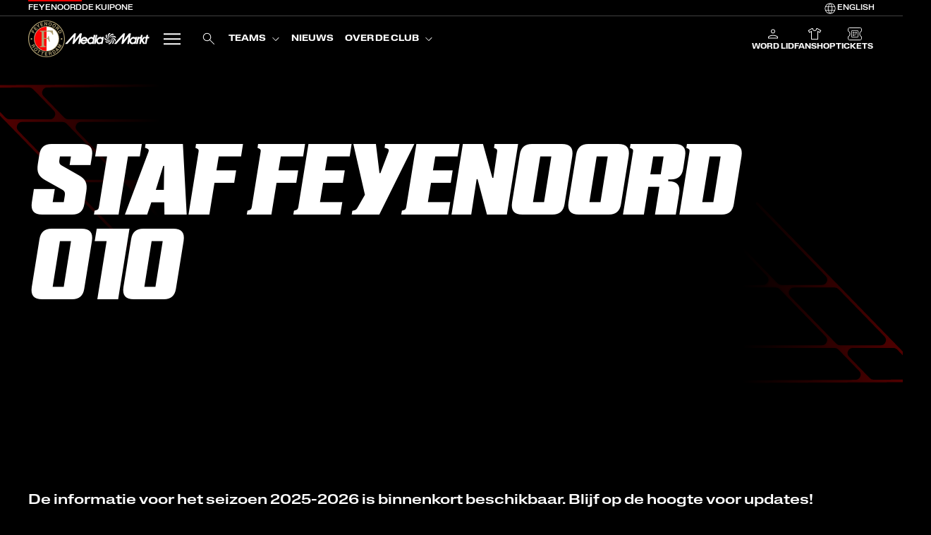

--- FILE ---
content_type: text/html; charset=utf-8
request_url: https://www.feyenoord.com/nl/academy/teams/feyenoord-o10/staf-feyenoord-o10
body_size: 28133
content:
<!DOCTYPE html><html lang="nl" class="__className_399343 __variable_4c2040 __variable_a55556 __variable_1094e9 pffyfn0"><head><meta charSet="utf-8"/><meta name="viewport" content="width=device-width, initial-scale=1"/><link rel="stylesheet" href="https://cdn.feyenoord.com/_next/static/css/f8b70b8eab90bc0c.css" data-precedence="next"/><link rel="stylesheet" href="https://cdn.feyenoord.com/_next/static/css/9df1a7386002810e.css" data-precedence="next"/><link rel="stylesheet" href="https://cdn.feyenoord.com/_next/static/css/5b7adf54e883f57b.css" data-precedence="next"/><link rel="stylesheet" href="https://cdn.feyenoord.com/_next/static/css/e4b89ba5e70ad82c.css" data-precedence="next"/><link rel="stylesheet" href="https://cdn.feyenoord.com/_next/static/css/b69e12e4ee105c1a.css" data-precedence="next"/><link rel="stylesheet" href="https://cdn.feyenoord.com/_next/static/css/12e126ebb0406cb6.css" data-precedence="next"/><link rel="stylesheet" href="https://cdn.feyenoord.com/_next/static/css/3e7a53951e3ef217.css" data-precedence="next"/><link rel="stylesheet" href="https://cdn.feyenoord.com/_next/static/css/5c706da0f6f1e22c.css" data-precedence="next"/><link rel="stylesheet" href="https://cdn.feyenoord.com/_next/static/css/44e0e1cee22518c5.css" data-precedence="next"/><link rel="stylesheet" href="https://cdn.feyenoord.com/_next/static/css/0723dd6fa0d1ec87.css" data-precedence="next"/><link rel="stylesheet" href="https://cdn.feyenoord.com/_next/static/css/554bf5dea196c516.css" data-precedence="next"/><link rel="stylesheet" href="https://cdn.feyenoord.com/_next/static/css/1fd0032beeaaa945.css" data-precedence="next"/><link rel="stylesheet" href="https://cdn.feyenoord.com/_next/static/css/cdf4d10e529ab053.css" data-precedence="next"/><link rel="stylesheet" href="https://cdn.feyenoord.com/_next/static/css/64891c83f411e706.css" data-precedence="next"/><link rel="stylesheet" href="https://cdn.feyenoord.com/_next/static/css/c7b54c7a61cecffa.css" data-precedence="next"/><link rel="stylesheet" href="https://cdn.feyenoord.com/_next/static/css/dcffc114414240fb.css" data-precedence="next"/><link rel="stylesheet" href="https://cdn.feyenoord.com/_next/static/css/77f3f19a352376e7.css" data-precedence="next"/><link rel="stylesheet" href="https://cdn.feyenoord.com/_next/static/css/9f3e926f9cc215a1.css" data-precedence="next"/><link rel="stylesheet" href="https://cdn.feyenoord.com/_next/static/css/0337a1ddb8e7444d.css" data-precedence="next"/><link rel="stylesheet" href="https://cdn.feyenoord.com/_next/static/css/3b0a79e76fe674a3.css" data-precedence="next"/><link rel="stylesheet" href="https://cdn.feyenoord.com/_next/static/css/70a3969bae6bcd00.css" data-precedence="next"/><link rel="stylesheet" href="https://cdn.feyenoord.com/_next/static/css/544599202986c64a.css" data-precedence="next"/><link rel="stylesheet" href="https://cdn.feyenoord.com/_next/static/css/2971e155f27c8a96.css" data-precedence="next"/><link rel="stylesheet" href="https://cdn.feyenoord.com/_next/static/css/bbfef84217f06ced.css" data-precedence="next"/><link rel="stylesheet" href="https://cdn.feyenoord.com/_next/static/css/ee18006aedf4247b.css" data-precedence="next"/><link rel="stylesheet" href="https://cdn.feyenoord.com/_next/static/css/242549aa6c0692f1.css" data-precedence="next"/><link rel="stylesheet" href="https://cdn.feyenoord.com/_next/static/css/b20bdd70c0690475.css" data-precedence="next"/><link rel="stylesheet" href="https://cdn.feyenoord.com/_next/static/css/814713a0e2790f7b.css" data-precedence="next"/><link rel="stylesheet" href="https://cdn.feyenoord.com/_next/static/css/d7e1c47b0ff04113.css" data-precedence="next"/><link rel="stylesheet" href="https://cdn.feyenoord.com/_next/static/css/d65f408f7c632bff.css" data-precedence="next"/><link rel="stylesheet" href="https://cdn.feyenoord.com/_next/static/css/6b1e673f3a331f62.css" data-precedence="next"/><link rel="stylesheet" href="https://cdn.feyenoord.com/_next/static/css/bff7f2bb65349a57.css" data-precedence="next"/><link rel="stylesheet" href="https://cdn.feyenoord.com/_next/static/css/4c3a79edd68b71a7.css" data-precedence="next"/><link rel="stylesheet" href="https://cdn.feyenoord.com/_next/static/css/1b6010236d57859c.css" data-precedence="next"/><link rel="stylesheet" href="https://cdn.feyenoord.com/_next/static/css/cfe853aa5bcbd52f.css" data-precedence="next"/><link rel="stylesheet" href="https://cdn.feyenoord.com/_next/static/css/d4c298e06dfa6d55.css" data-precedence="next"/><link rel="stylesheet" href="https://cdn.feyenoord.com/_next/static/css/745a416db08723ab.css" data-precedence="next"/><link rel="stylesheet" href="https://cdn.feyenoord.com/_next/static/css/ee824bf02f19653f.css" data-precedence="next"/><link rel="stylesheet" href="https://cdn.feyenoord.com/_next/static/css/df6121f764e8b14d.css" data-precedence="next"/><link rel="stylesheet" href="https://cdn.feyenoord.com/_next/static/css/3cebf936c0f10014.css" data-precedence="next"/><link rel="stylesheet" href="https://cdn.feyenoord.com/_next/static/css/3c2d66d12a899b2d.css" data-precedence="next"/><link rel="stylesheet" href="https://cdn.feyenoord.com/_next/static/css/3ea7889731b2e91c.css" data-precedence="next"/><link rel="stylesheet" href="https://cdn.feyenoord.com/_next/static/css/3d835d7b25e0891b.css" data-precedence="next"/><link rel="stylesheet" href="https://cdn.feyenoord.com/_next/static/css/52bfbe8a6abca095.css" data-precedence="next"/><link rel="stylesheet" href="https://cdn.feyenoord.com/_next/static/css/cba59d515eccde7e.css" data-precedence="next"/><link rel="stylesheet" href="https://cdn.feyenoord.com/_next/static/css/96ad1df0054fb40c.css" data-precedence="next"/><link rel="stylesheet" href="https://cdn.feyenoord.com/_next/static/css/8839c95572faf0cd.css" data-precedence="next"/><link rel="stylesheet" href="https://cdn.feyenoord.com/_next/static/css/7f8ad44e80279793.css" data-precedence="next"/><link rel="stylesheet" href="https://cdn.feyenoord.com/_next/static/css/6928e97b2d89825f.css" data-precedence="next"/><link rel="stylesheet" href="https://cdn.feyenoord.com/_next/static/css/5e8cefdfffc7679d.css" data-precedence="next"/><link rel="stylesheet" href="https://cdn.feyenoord.com/_next/static/css/db39623367087104.css" data-precedence="next"/><link rel="stylesheet" href="https://cdn.feyenoord.com/_next/static/css/5cbb59726d7a3dce.css" data-precedence="next"/><link rel="stylesheet" href="https://cdn.feyenoord.com/_next/static/css/4446b1aab5923487.css" data-precedence="next"/><link rel="stylesheet" href="https://cdn.feyenoord.com/_next/static/css/88a05e15b651fc50.css" data-precedence="next"/><link rel="preload" as="script" fetchPriority="low" href="https://cdn.feyenoord.com/_next/static/chunks/webpack-a2a5e613c17c1d96.js"/><script src="https://cdn.feyenoord.com/_next/static/chunks/49a5a476-1ecb1f407cded4f0.js" async=""></script><script src="https://cdn.feyenoord.com/_next/static/chunks/5522-5babe4c393045b4c.js" async=""></script><script src="https://cdn.feyenoord.com/_next/static/chunks/main-app-a615efc47069cb16.js" async=""></script><script src="https://cdn.feyenoord.com/_next/static/chunks/app/error-4ec78026900a2ea1.js" async=""></script><script src="https://cdn.feyenoord.com/_next/static/chunks/7030-f2683363ea069f53.js" async=""></script><script src="https://cdn.feyenoord.com/_next/static/chunks/198-a19b942caf52f097.js" async=""></script><script src="https://cdn.feyenoord.com/_next/static/chunks/2148-aad2376686563682.js" async=""></script><script src="https://cdn.feyenoord.com/_next/static/chunks/5049-884ce29518594e02.js" async=""></script><script src="https://cdn.feyenoord.com/_next/static/chunks/5164-0bd608aac1ac69cc.js" async=""></script><script src="https://cdn.feyenoord.com/_next/static/chunks/8144-6a4643bc27d8b63b.js" async=""></script><script src="https://cdn.feyenoord.com/_next/static/chunks/3472-ad9e79bb0fa5b959.js" async=""></script><script src="https://cdn.feyenoord.com/_next/static/chunks/1032-933d8bfd2d234c10.js" async=""></script><script src="https://cdn.feyenoord.com/_next/static/chunks/247-7453bfe9e838260c.js" async=""></script><script src="https://cdn.feyenoord.com/_next/static/chunks/299-bc8702d254d1a5b8.js" async=""></script><script src="https://cdn.feyenoord.com/_next/static/chunks/9406-6536f5fd4db2c7f6.js" async=""></script><script src="https://cdn.feyenoord.com/_next/static/chunks/app/%5Blang%5D/layout-f53a6fd94a32f588.js" async=""></script><script src="https://cdn.feyenoord.com/_next/static/chunks/2999-e5421fb5cb91fb2e.js" async=""></script><script src="https://cdn.feyenoord.com/_next/static/chunks/1302-d5d114a871a04b07.js" async=""></script><script src="https://cdn.feyenoord.com/_next/static/chunks/3951-48597c709d6500e4.js" async=""></script><script src="https://cdn.feyenoord.com/_next/static/chunks/535-7dc73dcbf32bdd67.js" async=""></script><script src="https://cdn.feyenoord.com/_next/static/chunks/app/%5Blang%5D/error-33e1f975709ce626.js" async=""></script><script src="https://cdn.feyenoord.com/_next/static/chunks/12336b57-f90be9ccb96d73cc.js" async=""></script><script src="https://cdn.feyenoord.com/_next/static/chunks/568-516dbddb7ce1d56c.js" async=""></script><script src="https://cdn.feyenoord.com/_next/static/chunks/3857-12dec106e787bc43.js" async=""></script><script src="https://cdn.feyenoord.com/_next/static/chunks/6160-6a11e78d221db30a.js" async=""></script><script src="https://cdn.feyenoord.com/_next/static/chunks/8226-762b1c5aa39a518f.js" async=""></script><script src="https://cdn.feyenoord.com/_next/static/chunks/9334-99be473dbe421fb7.js" async=""></script><script src="https://cdn.feyenoord.com/_next/static/chunks/5086-ff7612d4614a2b55.js" async=""></script><script src="https://cdn.feyenoord.com/_next/static/chunks/456-81c54325238d3595.js" async=""></script><script src="https://cdn.feyenoord.com/_next/static/chunks/8248-4fc8b7783015129c.js" async=""></script><script src="https://cdn.feyenoord.com/_next/static/chunks/429-f224464254842fb5.js" async=""></script><script src="https://cdn.feyenoord.com/_next/static/chunks/6170-75fdf5ba65890895.js" async=""></script><script src="https://cdn.feyenoord.com/_next/static/chunks/5507-f64feb32a173634f.js" async=""></script><script src="https://cdn.feyenoord.com/_next/static/chunks/9007-5c0f5d6bf017a84f.js" async=""></script><script src="https://cdn.feyenoord.com/_next/static/chunks/3599-9dd7a3fa5cf07aab.js" async=""></script><script src="https://cdn.feyenoord.com/_next/static/chunks/7239-833308341e6339d2.js" async=""></script><script src="https://cdn.feyenoord.com/_next/static/chunks/1740-17b1cdb62b331529.js" async=""></script><script src="https://cdn.feyenoord.com/_next/static/chunks/9691-fb40f0e124c2a99a.js" async=""></script><script src="https://cdn.feyenoord.com/_next/static/chunks/1826-a91bd52f995bc2a8.js" async=""></script><script src="https://cdn.feyenoord.com/_next/static/chunks/4566-737d8c0ce5d291fb.js" async=""></script><script src="https://cdn.feyenoord.com/_next/static/chunks/app/%5Blang%5D/%5B...slugs%5D/page-2074463ee6af3109.js" async=""></script><script src="https://cdn.feyenoord.com/_next/static/chunks/app/%5Blang%5D/%5B...slugs%5D/layout-17f9aec43cc0a3d7.js" async=""></script><link rel="preload" href="https://tours.dekuip.com/js/prioApp.min.js" as="script"/><meta name="next-size-adjust" content=""/><script>(self.__next_s=self.__next_s||[]).push([0,{"children":"\n\t\t\t(function(w,d,s,l,i){w[l]=w[l]||[];w[l].push(\n\t\t\t{'gtm.start': new Date().getTime(),event:'gtm.js'}\n\t\t\t);var f=d.getElementsByTagName(s)[0],\n\t\t\tj=d.createElement(s),dl=l!='dataLayer'?'&l='+l:'';j.async=true;j.src=\n\t\t\t'https://sstm.feyenoord.com/gtm.js?id='+i+dl;f.parentNode.insertBefore(j,f);\n\t\t\t})(window,document,'script','dataLayer','GTM-W89G69G9');\n\t\t\t","id":"google-tag-manager-head"}])</script><script src="https://cdn.feyenoord.com/_next/static/chunks/polyfills-42372ed130431b0a.js" noModule=""></script></head><body><div hidden=""><!--$?--><template id="B:0"></template><!--/$--></div><div class="app-container"><!--$--><!--/$--><header class="_1v2kpz40"><div class="_364z4x0"><div class="_135kj6y5"><div class="z3gxz30 z3gxz32"><div class="_1ujblq70 _1ujblq71 _1ujblq7e _1ujblq7x _1ujblq714"><nav class="_1ftuwp20"><ul class="_1ujblq70 _1ujblq71 _1ujblq78 _1ujblq7u _1ujblq714 _1ftuwp21"><li class="_1ftuwp22"><a class="_1ftuwp23 _1ftuwp24" href="/nl"><span class="lo5a4n0 lo5a4nt lo5a4n6 lo5a4ni lo5a4nk lo5a4no lo5a4nf lo5a4np lo5a4n1 lo5a4n3i">Feyenoord</span></a></li><li class="_1ftuwp22"><a class="_1ftuwp23" href="https://www.dekuip.com/nl?utm_source=feyenoord-Web&amp;utm_medium=referral&amp;utm_content=navigation_touchpoint"><span class="lo5a4n0 lo5a4nt lo5a4n6 lo5a4ni lo5a4nk lo5a4no lo5a4nf lo5a4np lo5a4n1 lo5a4n3i">De Kuip</span></a></li><li class="_1ftuwp22"><a class="_1ftuwp23" href="https://one.feyenoord.nl?utm_source=feyenoord-Web&amp;utm_medium=referral&amp;utm_content=navigation_touchpoint"><span class="lo5a4n0 lo5a4nt lo5a4n6 lo5a4ni lo5a4nk lo5a4no lo5a4nf lo5a4np lo5a4n1 lo5a4n3i">One</span></a></li></ul></nav><nav class="_1ftuwp20"><ul class="_1ujblq70 _1ujblq71 _1ujblq78 _1ujblq7u _1ujblq714 _1ftuwp21"><li class="_1ftuwp22"><a class="_1ftuwp23" href="/en"><span class="lo5a4n0 lo5a4nt lo5a4n6 lo5a4ni lo5a4nk lo5a4no lo5a4nf lo5a4np lo5a4n1 lo5a4n3i"><span class="_1ujblq70 _1ujblq71 _1ujblq75 _1ujblq7u _1ujblq712"><svg xmlns="http://www.w3.org/2000/svg" width="20" height="20" fill="none" viewBox="0 0 20 20"><path fill="currentColor" d="M10 17.5a7.3 7.3 0 0 1-2.917-.592A7.6 7.6 0 0 1 4.7 15.3a7.6 7.6 0 0 1-1.608-2.383A7.3 7.3 0 0 1 2.5 10q0-1.552.592-2.92Q3.684 5.716 4.7 4.7a7.6 7.6 0 0 1 2.383-1.608A7.3 7.3 0 0 1 10 2.5q1.552 0 2.92.592 1.366.592 2.38 1.608a7.6 7.6 0 0 1 1.608 2.38Q17.5 8.449 17.5 10a7.3 7.3 0 0 1-.592 2.917A7.6 7.6 0 0 1 15.3 15.3a7.6 7.6 0 0 1-2.38 1.608A7.3 7.3 0 0 1 10 17.5m0-.827a12.4 12.4 0 0 0 1.21-1.85 9.8 9.8 0 0 0 .774-2.034H8.016q.33 1.188.79 2.097A9.5 9.5 0 0 0 10 16.673m-1.06-.125q-.585-.687-1.066-1.7a9.8 9.8 0 0 1-.717-2.06H3.961a6.6 6.6 0 0 0 2.032 2.55 6.13 6.13 0 0 0 2.946 1.21m2.12 0a6.13 6.13 0 0 0 2.947-1.21 6.6 6.6 0 0 0 2.031-2.55h-3.195q-.315 1.065-.797 2.077t-.985 1.683m-7.438-4.593h3.362a10 10 0 0 1-.134-1 12 12 0 0 1 0-1.91q.038-.487.134-1H3.622q-.136.432-.213.943a6.9 6.9 0 0 0 0 2.024q.077.51.213.943m4.195 0h4.366q.094-.513.133-.983a11.7 11.7 0 0 0 0-1.944q-.039-.47-.133-.983H7.817q-.094.513-.133.983a11.7 11.7 0 0 0 0 1.944q.039.47.133.983m5.199 0h3.362q.137-.432.213-.943a6.9 6.9 0 0 0 0-2.024 6 6 0 0 0-.213-.943h-3.362q.095.513.134 1a12 12 0 0 1 0 1.91q-.038.487-.134 1m-.173-4.744h3.195q-.732-1.585-2.007-2.55-1.275-.962-2.97-1.225A9.8 9.8 0 0 1 12.11 5.19q.465.99.733 2.02m-4.827 0h3.968q-.33-1.172-.814-2.121A9.3 9.3 0 0 0 10 3.327 9.3 9.3 0 0 0 8.83 5.09a11.6 11.6 0 0 0-.814 2.121m-4.055 0h3.196q.268-1.03.733-2.02a9.8 9.8 0 0 1 1.05-1.755q-1.713.262-2.98 1.234-1.266.971-1.999 2.541" style="fill:#fff;fill-opacity:1"></path></svg><span class="tab6go0"><span class="_1o7ot0g1">English</span><abbr title="English" class="_1o7ot0g0">EN</abbr></span></span></span></a></li></ul></nav></div></div></div></div><nav aria-label="Main" data-orientation="horizontal" dir="ltr" class="_135kj6y5 _6b7fkg1"><div class="_6b7fkg0"><div style="position:relative"><ul data-orientation="horizontal" class="_5wy06y0" dir="ltr"><li class="_5wy06y1"><a class="_1j6j1n50" aria-label="Home" data-radix-collection-item="" href="/nl"><svg xmlns="http://www.w3.org/2000/svg" data-name="Feyenoord Logo RGB" viewBox="0 0 1000 999.98"><path d="M0 500.62C-.33 224.46 223.22.34 499.39 0c276.14-.34 500.25 223.24 500.6 499.4.33 276.13-223.25 500.25-499.39 500.58C224.44 1000.32.34 776.75 0 500.62" style="fill:#b0a072;stroke-width:0"></path><circle cx="500" cy="499.99" r="478.44" style="fill:#000;stroke-width:0"></circle><circle cx="500" cy="499.99" r="345.05" style="fill:#b0a072;stroke-width:0"></circle><circle cx="500" cy="499.99" r="327.49" style="fill:#fff;stroke-width:0"></circle><path d="M500 172.51c-180.87 0-327.49 146.62-327.49 327.49S319.13 827.49 500 827.49z" style="fill:red;stroke-width:0"></path><path d="M656.97 386.91s-5.48-38.53-31.29-58.57c-17.21-13.34-38.89-26.91-76.49-26.86l-115.29.78.22 174.1 80.38-1.28c9.45-2.11 28.21-11.14 28.21-37.06 0-12.02-.37-12.11-.37-12.11l21.36-.02 27.57 149.65-25.48.69c-4.51-17.2-15.53-73.91-51.3-74.33l-80.74-.09.21 170.94c.02 25.31 29.95 27.53 29.95 27.53l21.03-.02.03 24.76-165.61.2-.03-24.75s0-.02 17.2-.02c8.29 0 29.81-1.66 29.78-27.14l-.41-335.05c-.04-35.89-25.4-35.86-25.4-35.86l-22.92.03-.02-23.29 350.74-4.34 14.16 112.1-25.48.03ZM90.14 525.88c12.51-.02 22.62-10.18 22.61-22.68-.02-12.52-10.16-22.64-22.67-22.62-12.52.02-22.66 10.16-22.64 22.68.02 12.5 10.17 22.64 22.7 22.62M909.19 525.88c12.5-.02 22.62-10.18 22.61-22.68-.02-12.52-10.16-22.64-22.67-22.62-12.52.02-22.66 10.16-22.64 22.68.02 12.5 10.17 22.64 22.71 22.62M133.02 704.05l-9.53-17.4-31.62 17.33-9.03-16.47 80.65-44.2 21.68 39.56q4.485 8.565 5.07 14.19c.39 3.74-.07 7.36-1.39 10.83a28.8 28.8 0 0 1-4.51 7.88c-1.92 2.38-4.47 4.44-7.64 6.18-3.83 2.1-8.12 3.2-12.89 3.29-4.76.1-9.13-1.66-13.1-5.27q.81 6.81-2.04 11.4t-11.34 9.24l-5.42 2.97c-3.68 2.02-6.1 3.53-7.25 4.55-1.84 1.58-2.81 3.44-2.92 5.58l-2.02 1.11-10.17-18.55c1.51-1.49 2.75-2.64 3.72-3.46 2.02-1.68 4.21-3.19 6.56-4.52l7.43-4.22c5.1-2.89 8.02-5.71 8.74-8.45.72-2.75-.27-6.6-2.99-11.56Zm20.27 2.2c3.37 2.52 7.32 2.53 11.84.05 4.89-2.68 7.28-6.1 7.18-10.27-.05-2.34-1.07-5.34-3.07-8.98l-10.74-19.59-21.67 11.87 10.47 19.1c2.08 3.79 4.07 6.4 5.99 7.82M172.81 821.06q-13.8-14.085-13.41-29.04c-.25-12.8 5.53-24.97 17.32-36.53 12.04-11.79 24.33-17.3 36.88-16.55 9.97-.04 19.56 4.63 28.75 14.02s13.67 19.07 13.41 29.04q.69 18.81-17.37 36.48c-11.8 11.55-24.08 17.09-36.84 16.6-9.97.04-19.56-4.63-28.75-14.02Zm30.36-4.31c7.13-.75 14.39-4.75 21.79-11.99 7.37-7.22 11.5-14.4 12.4-21.53.9-7.14-1.31-13.43-6.64-18.87s-11.58-7.81-18.76-7.12-14.48 4.66-21.88 11.9c-7.4 7.25-11.52 14.45-12.36 21.62s1.4 13.47 6.73 18.91q7.98 8.16 18.72 7.08M343.17 830.65l-8.47 13.91-23.5-14.31-39.35 64.64-16.52-10.06 39.35-64.64-23.61-14.37 8.47-13.91zM433.05 859.69l-4.59 15.63-26.4-7.76-21.33 72.61-18.56-5.45 21.33-72.61-26.52-7.79 4.59-15.62 71.47 20.99ZM520.81 916.3l-44.66-1.09-.58 23.64 50.9 1.25-.41 16.53-69.67-1.71 2.25-91.93 67.42 1.65-.4 16.28-48.65-1.19-.48 19.52 44.66 1.09-.39 15.97ZM604.39 906.67l-19.25 4.79 8.71 34.99-18.22 4.54-22.22-89.24 43.77-10.9c6.28-1.44 11.29-1.87 15.01-1.29 3.72.57 7.09 1.94 10.12 4.1 2.5 1.78 4.65 3.9 6.47 6.36 1.81 2.46 3.16 5.45 4.03 8.96 1.05 4.23 1.02 8.67-.1 13.3s-3.93 8.4-8.43 11.32c4.53.63 8.03 2.25 10.51 4.88 2.47 2.62 4.49 7.06 6.05 13.31l1.49 5.99c1.02 4.08 1.87 6.8 2.55 8.17 1.06 2.18 2.61 3.59 4.66 4.24l.56 2.24-20.52 5.11c-1.06-1.84-1.86-3.33-2.4-4.48a45 45 0 0 1-2.7-7.49l-2.19-8.26c-1.5-5.67-3.48-9.21-5.95-10.61s-6.45-1.42-11.94-.05Zm7.29-19.05c3.29-2.62 4.31-6.43 3.07-11.44-1.34-5.41-4.05-8.59-8.1-9.56-2.28-.55-5.44-.32-9.47.69l-21.67 5.4 5.97 23.97 21.13-5.26c4.2-1.04 7.22-2.31 9.08-3.8ZM729.57 893.95l-34.36 19.72-45.78-79.76 34.36-19.72c4.98-2.76 9.43-4.55 13.33-5.35 6.65-1.37 13.11-.6 19.39 2.32 5.06 2.38 9.41 5.58 13.07 9.62s6.69 8.15 9.1 12.33c6.09 10.6 9.11 20.81 9.08 30.61-.08 13.24-6.14 23.31-18.19 30.22Zm-21.71-66.52c-5.05-2.86-11.36-2.11-18.93 2.24l-15.37 8.82 29.88 52.05 15.37-8.82c7.86-4.52 11.12-11.54 9.77-21.08-.75-5.23-2.81-10.78-6.19-16.66-4.66-8.12-9.51-13.63-14.53-16.55M816.84 801.34l-24.29 23.62 8.61 17.99-14.4 14-40.58-88.81L761.75 753l87.46 43.23-14.94 14.52-17.43-9.42Zm-14.9-7.62-33.45-17.94 16.72 34.21 16.73-16.26ZM881.63 750.75l-8.98 15.49-79.56-46.11 14.01-24.18 70.95 21.79-54.24-50.62 13.86-23.91 79.56 46.11-8.98 15.49-53.81-31.19c-1.55-.9-3.71-2.17-6.47-3.82-2.77-1.65-4.91-2.92-6.42-3.79l58.04 53.76-9.35 16.14-75.44-23.75c1.51.88 3.67 2.1 6.48 3.68a671 671 0 0 1 6.53 3.71l53.82 31.19ZM130.39 258.71l-21.95 40.55 18.6 10.07 19.22-35.5 14.04 7.6-19.22 35.5 33.91 18.36-9.09 16.79-80.76-43.72 31.04-57.33 14.21 7.69ZM225.74 201.19l-30.51 32.63 17.27 16.15 34.77-37.18 12.08 11.29-47.6 50.9-67.17-62.82 46.07-49.26 11.89 11.12-33.24 35.54 14.26 13.34 30.51-32.62 11.66 10.91ZM287.04 94.48l5.34 64.9 18.77 29.02-16.14 10.44-18.77-29.02-57.89-30.92 19.01-12.3 37.79 23.26-6.41-43.56 18.29-11.83ZM399.01 107.09l-42.27 14.46 7.65 22.37 48.17-16.48 5.35 15.64-65.94 22.55-29.76-87.01 63.81-21.83 5.27 15.41-46.04 15.75 6.32 18.48 42.27-14.46 5.17 15.11ZM518.22 134.12l-19.18 1.04L458 71.96l3.53 65.23-17.88.97-4.97-91.83 20.12-1.09 40.04 62.12-3.47-64.11 17.88-.97 4.97 91.83ZM584.28 148.2c-12.81-2.94-21.8-8.68-26.96-17.21-7.11-10.64-8.82-24.01-5.12-40.1 3.77-16.42 11.15-27.7 22.12-33.84 8.37-5.42 18.96-6.65 31.77-3.71 12.81 2.95 21.8 8.68 26.96 17.21 7.15 10.31 8.84 23.67 5.06 40.09-3.7 16.09-11.05 27.38-22.06 33.85-8.37 5.42-18.96 6.65-31.77 3.7Zm23.23-20.01c5.59-4.47 9.55-11.76 11.88-21.85 2.31-10.05 1.92-18.32-1.17-24.82-3.09-6.49-8.35-10.59-15.77-12.3s-13.97-.33-19.64 4.13c-5.68 4.46-9.67 11.73-11.99 21.83q-3.48 15.135 1.26 24.87c3.16 6.49 8.45 10.59 15.87 12.29 7.42 1.71 13.94.33 19.58-4.14ZM681.21 186.76c-11.4-6.55-18.32-14.66-20.78-24.32-3.7-12.25-1.44-25.53 6.79-39.85q12.6-21.9 31.02-25.92c9.59-2.74 20.08-.84 31.48 5.71s18.32 14.66 20.78 24.32c3.83 11.94 1.55 25.22-6.84 39.82-8.23 14.32-18.55 22.97-30.97 25.95-9.58 2.74-20.08.84-31.47-5.71Zm28.05-12.37c6.66-2.65 12.56-8.46 17.72-17.44 5.14-8.94 7.18-16.97 6.11-24.08-1.07-7.12-4.9-12.57-11.5-16.36s-13.26-4.39-19.99-1.78-12.67 8.4-17.84 17.38c-5.16 8.98-7.17 17.03-6.04 24.16 1.14 7.13 5 12.59 11.6 16.38s13.25 4.38 19.94 1.74M790.1 223.9l-13.76-14.29-25.98 25.02-13.03-13.53 66.23-63.8 31.3 32.49q6.57 7.095 8.61 12.36c1.36 3.51 1.86 7.12 1.49 10.82a28.3 28.3 0 0 1-2.28 8.78c-1.23 2.8-3.15 5.46-5.75 7.97-3.15 3.03-7 5.22-11.57 6.56s-9.25.79-14.02-1.65c1.71 4.24 2.06 8.08 1.02 11.54-1.04 3.45-3.87 7.42-8.52 11.89l-4.45 4.28c-3.03 2.91-4.96 5.01-5.81 6.29-1.36 2-1.81 4.06-1.35 6.15l-1.66 1.6-14.67-15.23c1.06-1.84 1.96-3.27 2.69-4.32 1.51-2.15 3.22-4.17 5.14-6.08l6.07-6.02c4.16-4.13 6.24-7.61 6.22-10.45s-1.99-6.3-5.91-10.37Zm20.14-3.19c3.91 1.54 7.73.53 11.44-3.05 4.02-3.87 5.43-7.8 4.24-11.79-.66-2.25-2.44-4.87-5.32-7.86l-15.5-16.09-17.8 17.14 15.11 15.68q4.5 4.665 7.83 5.97M823.79 332.81l-18.51-35.03 81.32-42.95 18.5 35.03c2.59 5.08 4.21 9.58 4.88 13.51 1.14 6.69.13 13.12-3 19.3-2.55 4.97-5.91 9.21-10.07 12.73s-8.38 6.4-12.64 8.65c-10.81 5.71-21.12 8.38-30.91 8-13.22-.54-23.08-6.96-29.56-19.24Zm67.25-19.36c3.03-4.94 2.51-11.27-1.57-19l-8.28-15.67-53.07 28.03 8.28 15.67c4.24 8.02 11.14 11.52 20.72 10.51 5.25-.56 10.88-2.43 16.87-5.59q12.405-6.555 17.04-13.95Z" style="fill:#b0a072;stroke-width:0"></path></svg></a></li><li class="_5wy06y3"><a class="bpputl0" href="https://www.mediamarkt.nl?utm_source=feyenoord-Web&amp;utm_medium=referral&amp;utm_content=top_nav" target="_blank" title="MediaMarkt" rel="noopener"><svg xmlns="http://www.w3.org/2000/svg" width="100%" height="100%" fill="none" viewBox="0 0 284 39" color="#fff" aria-label="MediaMarkt Logo"><path fill="currentColor" d="m107.78 12.33 1.18-6.52h-5.56l-1.18 6.52zM145.43 22.23c2.54 1.22 5.9 1.5 7.85-.74-.35.23-1.37.88-2.83 1-2.28.18-4.43-1.1-5.92-2.74-3.31-3.64-4.82-9.75-3.41-16.15a18.9 18.9 0 0 0-4.62 4.73c.7 6.01 3.76 11.43 8.93 13.9M150.52 17.23c.25-.34.98-1.29 2.32-1.91 2.08-.95 4.54-.48 6.5.55 4.36 2.29 7.87 7.52 8.73 14.01 1.28-1.87 2.19-3.91 2.73-6.02-2.71-5.41-7.44-9.46-13.15-10.01-2.8-.28-6.06.61-7.12 3.38z"></path><path fill="currentColor" d="M151.52 21.58c-.42-.05-1.61-.2-2.81-1.06-1.87-1.32-2.68-3.69-2.77-5.9-.2-4.92 2.57-10.57 7.77-14.57-2.21-.16-4.44.06-6.58.65-3.33 5.05-4.47 11.18-2.09 16.39 1.16 2.57 3.56 4.94 6.49 4.48z"></path><path fill="currentColor" d="M153 11.63c-2.33 1.59-4.25 4.36-3.29 7.17-.03-.42-.08-1.62.55-2.95.98-2.07 3.17-3.28 5.33-3.75 4.81-1.05 10.86.7 15.69 5.12-.22-2.19-.81-4.35-1.78-6.36-5.55-2.41-11.79-2.46-16.51.78z"></path><path fill="currentColor" d="M148.02 12.91c-.76 2.71-.45 6.07 2.09 7.6-.29-.3-1.1-1.19-1.48-2.62-.58-2.21.32-4.55 1.67-6.3 3.01-3.89 8.77-6.44 15.31-6.17a19.1 19.1 0 0 0-5.45-3.73c-5.8 1.73-10.61 5.69-12.15 11.21zM236.75 13l-.31 1.71c-1.63-1.21-3.66-1.9-5.9-1.88-5.43.05-10.57 4.13-12.76 9.39L221.67.84h-6.59l-17.43 23.13 4.2-23.13h-5.71l-31.52 36.52h7.92l21.68-25.12-4.6 25.12h5.22l18.91-25.09-4.56 25.09h5.84l1.64-9.03c.25 5.5 3.94 9.74 9.3 9.68 2.3-.02 4.57-.75 6.6-1.97l-.24 1.31h5.56l4.43-24.37h-5.56zm-1.47 12.59c-.87 4.15-4.51 6.99-8.24 6.99-3.34 0-5.72-3.2-5-6.79.83-4.15 4.11-7.27 8.04-7.27s6.04 3.1 5.2 7.07"></path><path fill="currentColor" d="M152.15 16.54c.41-.1 1.58-.36 3 .03 2.21.61 3.78 2.55 4.62 4.6 1.87 4.56 1.2 10.82-2.32 16.35 2.11-.59 4.13-1.55 5.96-2.86 1.4-5.89.38-12.04-3.64-16.12-1.97-2.02-5.03-3.42-7.63-1.99zM278.24 13l1.31-7.2h-5.56l-1.31 7.2h-8.71l-5.64 6.95L260.9 5.8h-5.56l-1.26 6.93h-.66c-1.35 0-3.08.52-4.7 1.47l.22-1.21h-5.56l-4.43 24.37h5.56l2.54-13.99c.88-3.92 3.2-5.35 5.77-5.35h.29l-3.51 19.33h5.56L257 27.21l6.09 10.14h10.72l3.48-19.16h5.22l.95-5.21h-5.22zm-9.63 22.39-6.87-11.43 7.72-9.47-.68 3.72h2.95zM96.8 5.81l-1.65 9.07c-1.66-1.32-3.77-2.08-6.1-2.05-5.71.06-11.09 4.61-13.03 10.32.04-5.95-4.02-10.32-9.72-10.32-5.34 0-10.63 3.76-13.02 8.72L57.04.85h-6.59L33.02 23.98 37.23.85h-5.71L0 37.37h7.92L29.6 12.25 25 37.37h5.22l18.91-25.09-4.56 25.09h5.84L52 28.6c.5 5.34 4.29 9.43 9.86 9.43s10.49-3.74 12.81-8.9h-5.88c-1.44 2.15-3.66 3.47-6.2 3.47-2.36 0-4.92-1.67-5.15-4.79h17.8c.03 5.75 3.76 10.28 9.26 10.22 2.39-.03 4.74-.81 6.83-2.13l-.27 1.48h5.56l5.73-31.56h-5.56zM59.04 22.33c1.5-2.29 3.83-3.79 6.38-3.79s4.36 1.52 4.87 3.79zm34.68 3.28c-.87 4.15-4.35 6.99-8.09 6.99-2.82 0-6-2.38-5.05-6.79.89-4.14 4.25-7.27 7.94-7.27s6.04 3.1 5.2 7.07"></path><path fill="currentColor" d="M158.39 23.49c-.21-2.81-1.65-5.86-4.56-6.43.38.19 1.45.74 2.28 1.95 1.3 1.88 1.26 4.38.58 6.5-1.5 4.69-6.04 9.06-12.29 11.03 2.05.93 4.22 1.47 6.41 1.63 4.86-3.61 8.02-8.97 7.57-14.69z"></path><path fill="currentColor" d="M154.15 26.4c1.64-2.29 2.5-5.55.64-7.86.17.39.63 1.5.49 2.96-.21 2.28-1.85 4.17-3.73 5.35-4.16 2.63-10.45 3.06-16.51.55.94 1.96 2.23 3.78 3.86 5.37 6.04.36 11.91-1.72 15.24-6.38zM124.88 14.71c-1.63-1.21-3.66-1.9-5.9-1.88-5.87.06-11.39 4.8-13.23 10.68L107.66 13h-5.56l-4.43 24.37h5.56l1.88-10.36c-.33 6.13 3.51 11.08 9.29 11.02 2.3-.02 4.57-.75 6.6-1.97l-.24 1.31h5.56L130.75 13h-5.56zm-1.16 10.88c-.87 4.15-4.51 6.99-8.24 6.99-3.34 0-5.72-3.2-5-6.79.83-4.15 4.11-7.27 8.04-7.27s6.04 3.1 5.2 7.07"></path><path fill="currentColor" d="M149.03 25.9c2.73-.69 5.48-2.65 5.54-5.61a6 6 0 0 1-1.53 2.59c-1.63 1.61-4.1 2-6.3 1.7-4.88-.66-9.97-4.37-13-10.18-.55 2.17-.71 4.4-.49 6.6 4.4 4.16 10.23 6.34 15.78 4.91z"></path></svg></a></li></ul></div><div class="_1ujblq70 _1ujblq71 _1ujblq7v _1ujblq712 _6b7fkg4"><div class="_6b7fkg2"><div style="position:relative"><ul data-orientation="horizontal" class="vhjc7i0" dir="ltr"><li class="_9b725m1"><button id="radix-_R_4mivb_-trigger-radix-_R_1csmivb_" data-state="closed" aria-expanded="false" aria-controls="radix-_R_4mivb_-content-radix-_R_1csmivb_" class="_9b725m0" aria-label="Menu" data-radix-collection-item=""><div class="_9b725m4"><div class="_9b725m3 _9b725m5"></div><div class="_9b725m3 _9b725m6"></div><div class="_9b725m3 _9b725m7"></div></div><span class="_9b725m2 lo5a4n0 lo5a4nt lo5a4n6 lo5a4ni lo5a4nk lo5a4nn lo5a4nl lo5a4nf lo5a4n2 lo5a4n1r">Menu</span></button></li><li><div style="position:relative"><ul data-orientation="horizontal" class="vhjc7i1" dir="ltr"><li><a class="rgqr7v0" data-radix-collection-item="" href="/nl/search"><span class="_1ujblq70 _1ujblq71 _1ujblq76 _1ujblq7u _1ujblq712"><svg xmlns="http://www.w3.org/2000/svg" width="24" height="24" fill="none" viewBox="0 0 24 24"><path fill="currentColor" d="m19.485 20.154-6.262-6.262q-.75.639-1.725.989t-1.96.35q-2.402 0-4.066-1.663T3.808 9.503 5.47 5.436q1.664-1.667 4.064-1.667 2.402 0 4.068 1.664T15.269 9.5a5.7 5.7 0 0 1-.369 2.017 5.5 5.5 0 0 1-.97 1.668l6.262 6.261zM9.538 14.23q1.991 0 3.361-1.37t1.37-3.361-1.37-3.36-3.36-1.37q-1.992 0-3.361 1.37T4.808 9.5q0 1.99 1.37 3.36t3.36 1.37"></path></svg><span class="_1gx841b0 lo5a4n0 lo5a4nt lo5a4n6 lo5a4ni lo5a4nk lo5a4nn lo5a4nl lo5a4nf lo5a4nq lo5a4n1 lo5a4n3n">Zoeken</span></span></a></li><li><button id="radix-_R_4mivb_-trigger-radix-_R_1mcsmivb_" data-state="closed" aria-expanded="false" aria-controls="radix-_R_4mivb_-content-radix-_R_1mcsmivb_" class="rgqr7v0" data-radix-collection-item=""><span class="lo5a4n0 lo5a4nt lo5a4n6 lo5a4ni lo5a4nk lo5a4nn lo5a4nl lo5a4nf lo5a4nq lo5a4n1 lo5a4n3n">Teams</span><span class="rgqr7v1"><svg xmlns="http://www.w3.org/2000/svg" width="100%" height="100%" fill="none" viewBox="0 0 24 24"><path fill="currentColor" d="m21.186 8.878-9.308 9.308L2.57 8.878l1.064-1.064 8.244 8.245 8.244-8.245z"></path></svg></span></button></li><li><a class="rgqr7v0" target="_self" data-radix-collection-item="" href="/nl/news"><span class="lo5a4n0 lo5a4nt lo5a4n6 lo5a4ni lo5a4nk lo5a4nn lo5a4nl lo5a4nf lo5a4nq lo5a4n1 lo5a4n3n">Nieuws</span></a></li><li><button id="radix-_R_4mivb_-trigger-radix-_R_3mcsmivb_" data-state="closed" aria-expanded="false" aria-controls="radix-_R_4mivb_-content-radix-_R_3mcsmivb_" class="rgqr7v0" data-radix-collection-item=""><span class="lo5a4n0 lo5a4nt lo5a4n6 lo5a4ni lo5a4nk lo5a4nn lo5a4nl lo5a4nf lo5a4nq lo5a4n1 lo5a4n3n">Over De Club</span><span class="rgqr7v1"><svg xmlns="http://www.w3.org/2000/svg" width="100%" height="100%" fill="none" viewBox="0 0 24 24"><path fill="currentColor" d="m21.186 8.878-9.308 9.308L2.57 8.878l1.064-1.064 8.244 8.245 8.244-8.245z"></path></svg></span></button></li></ul></div></li></ul></div></div><div class="_6b7fkg3"><div style="position:relative"><ul data-orientation="horizontal" class="_1ujblq70 _1ujblq71 _1ujblq7u _1ujblq712 _1ryj1em0" dir="ltr"><li class="muobnj8"><a class="_1ujblq70 _1ujblq72 _1ujblq755 _1ujblq75 _1ujblq75a _1ujblq7w _1ujblq712 muobnj0 muobnj1" icon="Person" href="/nl/lidmaatschappen"><span class="muobnj5 muobnj6"><svg xmlns="http://www.w3.org/2000/svg" width="24" height="24" fill="none" viewBox="0 0 24 24"><path fill="currentColor" d="M12 11.385a2.9 2.9 0 0 1-2.119-.882A2.9 2.9 0 0 1 9 8.385q0-1.238.881-2.12A2.9 2.9 0 0 1 12 5.386q1.237 0 2.119.88.88.882.881 2.12 0 1.237-.881 2.118a2.9 2.9 0 0 1-2.119.881m-7 7.23V16.97q0-.62.36-1.159.361-.538.97-.837a14.2 14.2 0 0 1 2.834-1.018q1.417-.34 2.836-.34 1.42 0 2.836.34a14.2 14.2 0 0 1 2.833 1.018q.61.299.97.837.36.54.361 1.16v1.646zm1-1h12v-.646q0-.333-.215-.625a1.7 1.7 0 0 0-.593-.494 12.7 12.7 0 0 0-2.546-.916 11.2 11.2 0 0 0-5.292 0q-1.312.318-2.546.916-.379.203-.593.494A1.04 1.04 0 0 0 6 16.97zm6-7.23q.825 0 1.412-.588Q14 9.209 14 8.385q0-.825-.588-1.413A1.93 1.93 0 0 0 12 6.385q-.825 0-1.412.587A1.93 1.93 0 0 0 10 8.385q0 .825.588 1.412.587.587 1.412.587"></path></svg></span><span class="lo5a4n0 lo5a4nt lo5a4n6 lo5a4ni lo5a4nk lo5a4nn lo5a4nl lo5a4nf lo5a4np lo5a4n1i lo5a4n1 lo5a4n3i lo5a4n3r">Word lid</span></a></li><li class="muobnj8"><a class="_1ujblq70 _1ujblq72 _1ujblq755 _1ujblq75 _1ujblq75a _1ujblq7w _1ujblq712 muobnj0" href="https://fanshop.feyenoord.nl/?utm_source=feyenoord-Web&amp;utm_medium=referral&amp;utm_content=navigation_cta" icon="Shirt"><span class="muobnj5 muobnj6"><svg xmlns="http://www.w3.org/2000/svg" width="24" height="24" fill="none" viewBox="0 0 24 24"><path fill="currentColor" d="m7 9.277-2.452 1.352-1.975-3.45L7.981 4h1.827v.808q0 .882.655 1.537T12 7t1.537-.655q.655-.655.655-1.537V4h1.827l5.408 3.179-1.97 3.438L17 9.283V20H7zM8 7.6V19h8V7.6l3.061 1.68 1.012-1.73-4.28-2.538h-.635a3.16 3.16 0 0 1-.98 2.122Q13.284 8 12 8t-2.178-.866a3.16 3.16 0 0 1-.98-2.123h-.634L3.927 7.55l1.012 1.73z"></path></svg></span><span class="lo5a4n0 lo5a4nt lo5a4n6 lo5a4ni lo5a4nk lo5a4nn lo5a4nl lo5a4nf lo5a4np lo5a4n1i lo5a4n1 lo5a4n3i lo5a4n3r">Fanshop</span></a></li><li class="muobnj8"><a class="_1ujblq70 _1ujblq72 _1ujblq755 _1ujblq75 _1ujblq75a _1ujblq7w _1ujblq712 muobnj0 muobnj2" href="https://tickets.feyenoord.nl/?utm_source=feyenoord-Web&amp;utm_medium=referral&amp;utm_content=navigation_cta" icon="Ticket"><span class="muobnj5"><svg xmlns="http://www.w3.org/2000/svg" width="24" height="24" fill="none" viewBox="0 0 24 24"><rect width="1.7" height="1.7" x="14.517" y="9.483" stroke="currentColor" stroke-width="0.8" rx="0.433" transform="rotate(90 14.517 9.483)"></rect><rect width="1.7" height="1.7" x="11.183" y="9.483" stroke="currentColor" stroke-width="0.8" rx="0.433" transform="rotate(90 11.183 9.483)"></rect><rect width="9.2" height="9.2" x="16.6" y="7.4" stroke="currentColor" stroke-width="0.8" rx="0.433" transform="rotate(90 16.6 7.4)"></rect><rect width="1.7" height="1.7" x="11.183" y="12.817" stroke="currentColor" stroke-width="0.8" rx="0.433" transform="rotate(90 11.183 12.817)"></rect><rect width="1.167" height="1.167" x="13.833" y="12.667" stroke="currentColor" stroke-width="0.5" rx="0.583" transform="rotate(90 13.833 12.667)"></rect><path stroke="currentColor" d="M4.513 3.333h14.974c1.054 0 1.917.813 1.962 1.849.035.81.06 1.674.048 2.332a8 8 0 0 1-.035.673c-.498.06-.913.246-1.249.518-.404.328-.668.759-.841 1.179-.343.83-.373 1.717-.373 2.015v.203c0 .297.03 1.184.373 2.014.173.42.437.851.841 1.179.336.272.75.458 1.25.518.017.166.029.395.034.673.012.658-.013 1.522-.048 2.332-.045 1.036-.908 1.849-1.962 1.849H4.513c-1.054 0-1.917-.813-1.962-1.849-.035-.81-.06-1.674-.048-2.332a8 8 0 0 1 .035-.673c.498-.06.913-.246 1.249-.518.404-.328.668-.759.841-1.179.343-.83.373-1.717.373-2.014v-.203c0-.298-.03-1.185-.373-2.015-.173-.42-.437-.851-.841-1.179a2.4 2.4 0 0 0-1.25-.518 8 8 0 0 1-.034-.673c-.012-.658.013-1.522.048-2.332.045-1.036.908-1.849 1.962-1.849Z"></path></svg></span><span class="lo5a4n0 lo5a4nt lo5a4n6 lo5a4ni lo5a4nk lo5a4nn lo5a4nl lo5a4nf lo5a4np lo5a4n1i lo5a4n1 lo5a4n3i lo5a4n3r">Tickets</span></a><span class="muobnj7"><a class="flc2hc0 flc2hc1 flc2hc6 flc2hc9 flc2hcb flc2hcd flc2hcf flc2hcj flc2hcl" href="https://tickets.feyenoord.nl/?utm_source=feyenoord-Web&amp;utm_medium=referral&amp;utm_content=navigation_cta"><span class="flc2hch"><svg xmlns="http://www.w3.org/2000/svg" width="24" height="24" fill="none" viewBox="0 0 24 24"><rect width="1.7" height="1.7" x="14.517" y="9.483" stroke="currentColor" stroke-width="0.8" rx="0.433" transform="rotate(90 14.517 9.483)"></rect><rect width="1.7" height="1.7" x="11.183" y="9.483" stroke="currentColor" stroke-width="0.8" rx="0.433" transform="rotate(90 11.183 9.483)"></rect><rect width="9.2" height="9.2" x="16.6" y="7.4" stroke="currentColor" stroke-width="0.8" rx="0.433" transform="rotate(90 16.6 7.4)"></rect><rect width="1.7" height="1.7" x="11.183" y="12.817" stroke="currentColor" stroke-width="0.8" rx="0.433" transform="rotate(90 11.183 12.817)"></rect><rect width="1.167" height="1.167" x="13.833" y="12.667" stroke="currentColor" stroke-width="0.5" rx="0.583" transform="rotate(90 13.833 12.667)"></rect><path stroke="currentColor" d="M4.513 3.333h14.974c1.054 0 1.917.813 1.962 1.849.035.81.06 1.674.048 2.332a8 8 0 0 1-.035.673c-.498.06-.913.246-1.249.518-.404.328-.668.759-.841 1.179-.343.83-.373 1.717-.373 2.015v.203c0 .297.03 1.184.373 2.014.173.42.437.851.841 1.179.336.272.75.458 1.25.518.017.166.029.395.034.673.012.658-.013 1.522-.048 2.332-.045 1.036-.908 1.849-1.962 1.849H4.513c-1.054 0-1.917-.813-1.962-1.849-.035-.81-.06-1.674-.048-2.332a8 8 0 0 1 .035-.673c.498-.06.913-.246 1.249-.518.404-.328.668-.759.841-1.179.343-.83.373-1.717.373-2.014v-.203c0-.298-.03-1.185-.373-2.015-.173-.42-.437-.851-.841-1.179a2.4 2.4 0 0 0-1.25-.518 8 8 0 0 1-.034-.673c-.012-.658.013-1.522.048-2.332.045-1.036.908-1.849 1.962-1.849Z"></path></svg></span><span class="flc2hci lo5a4n0 lo5a4nt lo5a4n6 lo5a4ni lo5a4nk lo5a4nn lo5a4nl lo5a4n2 lo5a4n1r">Tickets</span></a></span></li></ul></div></div></div></div><div class="bbos2j0"></div></nav></header><div class="_1pmnsp30 _1pmnsp3gz _1pmnsp3128 _1pmnsp31ne _1pmnsp328n"><div class="_1djqp0w2 _1djqp0w5 _1djqp0w4 _1djqp0w7 _135kj6y5"><div class="_1djqp0w9 _1djqp0wb z3gxz30 z3gxz31 z3gxz32i"><div class="_1djqp0wc _1djqp0wd _1djqp0wg"><h1 class="_8565yv0 _8565yve _8565yvy _8565yv1 _8565yv3 _8565yv9 _8565yvp _8565yvx _8565yv1e _8565yv1q _8565yv1w">Staf Feyenoord O10</h1></div></div></div></div><div class="_1pmnsp30 _1pmnsp36j _1pmnsp3rq _1pmnsp31cw _1pmnsp31y5"><div class="_1tru2bo0 _1tru2bo2"><div class="_135kj6y5"><div class="_1oqa6460 _1oqa6461"><div class="_1oqa6463"><div class="_1pmnsp30 _1pmnsp31o _1pmnsp318d _1pmnsp31tk"><div class="_1toksqv0"><p class="lo5a4n0 lo5a4nt lo5a4n5 lo5a4ni lo5a4nk lo5a4nn lo5a4n2 lo5a4n1q">De informatie voor het seizoen 2025-2026 is binnenkort beschikbaar. Blijf op de hoogte voor updates!
</p></div></div><div class="r0ovwl0"><div class="_1yasf2s1 _1pmnsp30 _1pmnsp31o _1pmnsp318d _1pmnsp31tk"><div class="_1yasf2s2"><article class="_1xm929s0 _1xm929s2"><figure class="_1xm929s4"><img alt="BosS" loading="lazy" decoding="async" data-nimg="fill" class="_1xm929s5 _1vlp3n50 _1vlp3n53" style="position:absolute;height:100%;width:100%;left:0;top:0;right:0;bottom:0;color:transparent" sizes="100vw" srcSet="https://cdn.sanity.io/images/2hlolhb1/production/e8fb80d4ce6a93f545c86ee5efd37ff0c0aff9bf-5760x8640.jpg?w=320&amp;q=75&amp;auto=format 320w, https://cdn.sanity.io/images/2hlolhb1/production/e8fb80d4ce6a93f545c86ee5efd37ff0c0aff9bf-5760x8640.jpg?w=375&amp;q=75&amp;auto=format 375w, https://cdn.sanity.io/images/2hlolhb1/production/e8fb80d4ce6a93f545c86ee5efd37ff0c0aff9bf-5760x8640.jpg?w=480&amp;q=75&amp;auto=format 480w, https://cdn.sanity.io/images/2hlolhb1/production/e8fb80d4ce6a93f545c86ee5efd37ff0c0aff9bf-5760x8640.jpg?w=768&amp;q=75&amp;auto=format 768w, https://cdn.sanity.io/images/2hlolhb1/production/e8fb80d4ce6a93f545c86ee5efd37ff0c0aff9bf-5760x8640.jpg?w=1024&amp;q=75&amp;auto=format 1024w, https://cdn.sanity.io/images/2hlolhb1/production/e8fb80d4ce6a93f545c86ee5efd37ff0c0aff9bf-5760x8640.jpg?w=1440&amp;q=75&amp;auto=format 1440w, https://cdn.sanity.io/images/2hlolhb1/production/e8fb80d4ce6a93f545c86ee5efd37ff0c0aff9bf-5760x8640.jpg?w=1920&amp;q=75&amp;auto=format 1920w, https://cdn.sanity.io/images/2hlolhb1/production/e8fb80d4ce6a93f545c86ee5efd37ff0c0aff9bf-5760x8640.jpg?w=2048&amp;q=75&amp;auto=format 2048w, https://cdn.sanity.io/images/2hlolhb1/production/e8fb80d4ce6a93f545c86ee5efd37ff0c0aff9bf-5760x8640.jpg?w=2560&amp;q=75&amp;auto=format 2560w, https://cdn.sanity.io/images/2hlolhb1/production/e8fb80d4ce6a93f545c86ee5efd37ff0c0aff9bf-5760x8640.jpg?w=3840&amp;q=75&amp;auto=format 3840w" src="https://cdn.sanity.io/images/2hlolhb1/production/e8fb80d4ce6a93f545c86ee5efd37ff0c0aff9bf-5760x8640.jpg?w=3840&amp;q=75&amp;auto=format"/></figure><footer class="_1ujblq70 _1ujblq71 _1ujblq78 _1ujblq7x _1ujblq710 _1xm929s6"><div class="_1ujblq70 _1ujblq72 _1ujblq76 _1ujblq7u _1ujblq710"><h3 class="_1xm929s7 _8565yv0 _8565yvd _8565yv2 _8565yv8 _8565yv1d">Sjoerd   Bos</h3><span class="_1xm929s8 lo5a4n0 lo5a4nt lo5a4n6 lo5a4ni lo5a4nk lo5a4nn lo5a4nl lo5a4n2 lo5a4n1r">Trainer/coach O10</span></div><span class="lo5a4n0 lo5a4nt lo5a4n7 lo5a4ni lo5a4nk lo5a4nn lo5a4n2 lo5a4n1s"></span></footer></article><article class="_1xm929s0 _1xm929s2"><figure class="_1xm929s4"><img alt="HaasT" loading="lazy" decoding="async" data-nimg="fill" class="_1xm929s5 _1vlp3n50 _1vlp3n53" style="position:absolute;height:100%;width:100%;left:0;top:0;right:0;bottom:0;color:transparent" sizes="100vw" srcSet="https://cdn.sanity.io/images/2hlolhb1/production/4aacefea07ee093eb8c601bd4188aee31441bfaf-5681x8521.jpg?w=320&amp;q=75&amp;auto=format 320w, https://cdn.sanity.io/images/2hlolhb1/production/4aacefea07ee093eb8c601bd4188aee31441bfaf-5681x8521.jpg?w=375&amp;q=75&amp;auto=format 375w, https://cdn.sanity.io/images/2hlolhb1/production/4aacefea07ee093eb8c601bd4188aee31441bfaf-5681x8521.jpg?w=480&amp;q=75&amp;auto=format 480w, https://cdn.sanity.io/images/2hlolhb1/production/4aacefea07ee093eb8c601bd4188aee31441bfaf-5681x8521.jpg?w=768&amp;q=75&amp;auto=format 768w, https://cdn.sanity.io/images/2hlolhb1/production/4aacefea07ee093eb8c601bd4188aee31441bfaf-5681x8521.jpg?w=1024&amp;q=75&amp;auto=format 1024w, https://cdn.sanity.io/images/2hlolhb1/production/4aacefea07ee093eb8c601bd4188aee31441bfaf-5681x8521.jpg?w=1440&amp;q=75&amp;auto=format 1440w, https://cdn.sanity.io/images/2hlolhb1/production/4aacefea07ee093eb8c601bd4188aee31441bfaf-5681x8521.jpg?w=1920&amp;q=75&amp;auto=format 1920w, https://cdn.sanity.io/images/2hlolhb1/production/4aacefea07ee093eb8c601bd4188aee31441bfaf-5681x8521.jpg?w=2048&amp;q=75&amp;auto=format 2048w, https://cdn.sanity.io/images/2hlolhb1/production/4aacefea07ee093eb8c601bd4188aee31441bfaf-5681x8521.jpg?w=2560&amp;q=75&amp;auto=format 2560w, https://cdn.sanity.io/images/2hlolhb1/production/4aacefea07ee093eb8c601bd4188aee31441bfaf-5681x8521.jpg?w=3840&amp;q=75&amp;auto=format 3840w" src="https://cdn.sanity.io/images/2hlolhb1/production/4aacefea07ee093eb8c601bd4188aee31441bfaf-5681x8521.jpg?w=3840&amp;q=75&amp;auto=format"/></figure><footer class="_1ujblq70 _1ujblq71 _1ujblq78 _1ujblq7x _1ujblq710 _1xm929s6"><div class="_1ujblq70 _1ujblq72 _1ujblq76 _1ujblq7u _1ujblq710"><h3 class="_1xm929s7 _8565yv0 _8565yvd _8565yv2 _8565yv8 _8565yv1d">Tim  Haasnoot</h3><span class="_1xm929s8 lo5a4n0 lo5a4nt lo5a4n6 lo5a4ni lo5a4nk lo5a4nn lo5a4nl lo5a4n2 lo5a4n1r">Trainer/coach O10</span></div><span class="lo5a4n0 lo5a4nt lo5a4n7 lo5a4ni lo5a4nk lo5a4nn lo5a4n2 lo5a4n1s"></span></footer></article><article class="_1xm929s0 _1xm929s2"><figure class="_1xm929s4"><img alt="GinnB" loading="lazy" decoding="async" data-nimg="fill" class="_1xm929s5 _1vlp3n50 _1vlp3n53" style="position:absolute;height:100%;width:100%;left:0;top:0;right:0;bottom:0;color:transparent" sizes="100vw" srcSet="https://cdn.sanity.io/images/2hlolhb1/production/2716ef96b291266f243fc166a44a434db220f179-5760x8640.jpg?w=320&amp;q=75&amp;auto=format 320w, https://cdn.sanity.io/images/2hlolhb1/production/2716ef96b291266f243fc166a44a434db220f179-5760x8640.jpg?w=375&amp;q=75&amp;auto=format 375w, https://cdn.sanity.io/images/2hlolhb1/production/2716ef96b291266f243fc166a44a434db220f179-5760x8640.jpg?w=480&amp;q=75&amp;auto=format 480w, https://cdn.sanity.io/images/2hlolhb1/production/2716ef96b291266f243fc166a44a434db220f179-5760x8640.jpg?w=768&amp;q=75&amp;auto=format 768w, https://cdn.sanity.io/images/2hlolhb1/production/2716ef96b291266f243fc166a44a434db220f179-5760x8640.jpg?w=1024&amp;q=75&amp;auto=format 1024w, https://cdn.sanity.io/images/2hlolhb1/production/2716ef96b291266f243fc166a44a434db220f179-5760x8640.jpg?w=1440&amp;q=75&amp;auto=format 1440w, https://cdn.sanity.io/images/2hlolhb1/production/2716ef96b291266f243fc166a44a434db220f179-5760x8640.jpg?w=1920&amp;q=75&amp;auto=format 1920w, https://cdn.sanity.io/images/2hlolhb1/production/2716ef96b291266f243fc166a44a434db220f179-5760x8640.jpg?w=2048&amp;q=75&amp;auto=format 2048w, https://cdn.sanity.io/images/2hlolhb1/production/2716ef96b291266f243fc166a44a434db220f179-5760x8640.jpg?w=2560&amp;q=75&amp;auto=format 2560w, https://cdn.sanity.io/images/2hlolhb1/production/2716ef96b291266f243fc166a44a434db220f179-5760x8640.jpg?w=3840&amp;q=75&amp;auto=format 3840w" src="https://cdn.sanity.io/images/2hlolhb1/production/2716ef96b291266f243fc166a44a434db220f179-5760x8640.jpg?w=3840&amp;q=75&amp;auto=format"/></figure><footer class="_1ujblq70 _1ujblq71 _1ujblq78 _1ujblq7x _1ujblq710 _1xm929s6"><div class="_1ujblq70 _1ujblq72 _1ujblq76 _1ujblq7u _1ujblq710"><h3 class="_1xm929s7 _8565yv0 _8565yvd _8565yv2 _8565yv8 _8565yv1d">Bjorn van Ginneken</h3><span class="_1xm929s8 lo5a4n0 lo5a4nt lo5a4n6 lo5a4ni lo5a4nk lo5a4nn lo5a4nl lo5a4n2 lo5a4n1r">Assistent-trainer O10</span></div><span class="lo5a4n0 lo5a4nt lo5a4n7 lo5a4ni lo5a4nk lo5a4nn lo5a4n2 lo5a4n1s"></span></footer></article><article class="_1xm929s0 _1xm929s2"><figure class="_1xm929s4"><img alt="RandS" loading="lazy" decoding="async" data-nimg="fill" class="_1xm929s5 _1vlp3n50 _1vlp3n53" style="position:absolute;height:100%;width:100%;left:0;top:0;right:0;bottom:0;color:transparent" sizes="100vw" srcSet="https://cdn.sanity.io/images/2hlolhb1/production/c750da0ccff85e463ee874e3a0b4011e7e967550-4857x7286.jpg?w=320&amp;q=75&amp;auto=format 320w, https://cdn.sanity.io/images/2hlolhb1/production/c750da0ccff85e463ee874e3a0b4011e7e967550-4857x7286.jpg?w=375&amp;q=75&amp;auto=format 375w, https://cdn.sanity.io/images/2hlolhb1/production/c750da0ccff85e463ee874e3a0b4011e7e967550-4857x7286.jpg?w=480&amp;q=75&amp;auto=format 480w, https://cdn.sanity.io/images/2hlolhb1/production/c750da0ccff85e463ee874e3a0b4011e7e967550-4857x7286.jpg?w=768&amp;q=75&amp;auto=format 768w, https://cdn.sanity.io/images/2hlolhb1/production/c750da0ccff85e463ee874e3a0b4011e7e967550-4857x7286.jpg?w=1024&amp;q=75&amp;auto=format 1024w, https://cdn.sanity.io/images/2hlolhb1/production/c750da0ccff85e463ee874e3a0b4011e7e967550-4857x7286.jpg?w=1440&amp;q=75&amp;auto=format 1440w, https://cdn.sanity.io/images/2hlolhb1/production/c750da0ccff85e463ee874e3a0b4011e7e967550-4857x7286.jpg?w=1920&amp;q=75&amp;auto=format 1920w, https://cdn.sanity.io/images/2hlolhb1/production/c750da0ccff85e463ee874e3a0b4011e7e967550-4857x7286.jpg?w=2048&amp;q=75&amp;auto=format 2048w, https://cdn.sanity.io/images/2hlolhb1/production/c750da0ccff85e463ee874e3a0b4011e7e967550-4857x7286.jpg?w=2560&amp;q=75&amp;auto=format 2560w, https://cdn.sanity.io/images/2hlolhb1/production/c750da0ccff85e463ee874e3a0b4011e7e967550-4857x7286.jpg?w=3840&amp;q=75&amp;auto=format 3840w" src="https://cdn.sanity.io/images/2hlolhb1/production/c750da0ccff85e463ee874e3a0b4011e7e967550-4857x7286.jpg?w=3840&amp;q=75&amp;auto=format"/></figure><footer class="_1ujblq70 _1ujblq71 _1ujblq78 _1ujblq7x _1ujblq710 _1xm929s6"><div class="_1ujblq70 _1ujblq72 _1ujblq76 _1ujblq7u _1ujblq710"><h3 class="_1xm929s7 _8565yv0 _8565yvd _8565yv2 _8565yv8 _8565yv1d">Sitesh  Randjitsingh</h3><span class="_1xm929s8 lo5a4n0 lo5a4nt lo5a4n6 lo5a4ni lo5a4nk lo5a4nn lo5a4nl lo5a4n2 lo5a4n1r">Teammanager O10</span></div><span class="lo5a4n0 lo5a4nt lo5a4n7 lo5a4ni lo5a4nk lo5a4nn lo5a4n2 lo5a4n1s"></span></footer></article><article class="_1xm929s0 _1xm929s2"><figure class="_1xm929s4"><img alt="ViveB" loading="lazy" decoding="async" data-nimg="fill" class="_1xm929s5 _1vlp3n50 _1vlp3n53" style="position:absolute;height:100%;width:100%;left:0;top:0;right:0;bottom:0;color:transparent" sizes="100vw" srcSet="https://cdn.sanity.io/images/2hlolhb1/production/0c3043a5b96f4c68283e218041f3ac103e4feae6-5760x8640.jpg?w=320&amp;q=75&amp;auto=format 320w, https://cdn.sanity.io/images/2hlolhb1/production/0c3043a5b96f4c68283e218041f3ac103e4feae6-5760x8640.jpg?w=375&amp;q=75&amp;auto=format 375w, https://cdn.sanity.io/images/2hlolhb1/production/0c3043a5b96f4c68283e218041f3ac103e4feae6-5760x8640.jpg?w=480&amp;q=75&amp;auto=format 480w, https://cdn.sanity.io/images/2hlolhb1/production/0c3043a5b96f4c68283e218041f3ac103e4feae6-5760x8640.jpg?w=768&amp;q=75&amp;auto=format 768w, https://cdn.sanity.io/images/2hlolhb1/production/0c3043a5b96f4c68283e218041f3ac103e4feae6-5760x8640.jpg?w=1024&amp;q=75&amp;auto=format 1024w, https://cdn.sanity.io/images/2hlolhb1/production/0c3043a5b96f4c68283e218041f3ac103e4feae6-5760x8640.jpg?w=1440&amp;q=75&amp;auto=format 1440w, https://cdn.sanity.io/images/2hlolhb1/production/0c3043a5b96f4c68283e218041f3ac103e4feae6-5760x8640.jpg?w=1920&amp;q=75&amp;auto=format 1920w, https://cdn.sanity.io/images/2hlolhb1/production/0c3043a5b96f4c68283e218041f3ac103e4feae6-5760x8640.jpg?w=2048&amp;q=75&amp;auto=format 2048w, https://cdn.sanity.io/images/2hlolhb1/production/0c3043a5b96f4c68283e218041f3ac103e4feae6-5760x8640.jpg?w=2560&amp;q=75&amp;auto=format 2560w, https://cdn.sanity.io/images/2hlolhb1/production/0c3043a5b96f4c68283e218041f3ac103e4feae6-5760x8640.jpg?w=3840&amp;q=75&amp;auto=format 3840w" src="https://cdn.sanity.io/images/2hlolhb1/production/0c3043a5b96f4c68283e218041f3ac103e4feae6-5760x8640.jpg?w=3840&amp;q=75&amp;auto=format"/></figure><footer class="_1ujblq70 _1ujblq71 _1ujblq78 _1ujblq7x _1ujblq710 _1xm929s6"><div class="_1ujblq70 _1ujblq72 _1ujblq76 _1ujblq7u _1ujblq710"><h3 class="_1xm929s7 _8565yv0 _8565yvd _8565yv2 _8565yv8 _8565yv1d">Berdi  Viveen</h3><span class="_1xm929s8 lo5a4n0 lo5a4nt lo5a4n6 lo5a4ni lo5a4nk lo5a4nn lo5a4nl lo5a4n2 lo5a4n1r">Teammanager O10</span></div><span class="lo5a4n0 lo5a4nt lo5a4n7 lo5a4ni lo5a4nk lo5a4nn lo5a4n2 lo5a4n1s"></span></footer></article></div></div><p class="_18ugchg0 _1pmnsp30 _1pmnsp31o _1pmnsp318d _1pmnsp31tk lo5a4n0 lo5a4nt lo5a4n4 lo5a4ni lo5a4nk lo5a4nn lo5a4n2 lo5a4n1p"> </p></div></div></div></div></div></div><!--$?--><template id="B:1"></template><!--/$--><section class="gzcdep0 _135kj6y5"><div class="gzcdep1 z3gxz30 z3gxz31 z3gxz3j z3gxz347 z3gxz312 z3gxz34i"><h2 class="_8565yv0 _8565yvd _8565yv2 _8565yv3 _8565yv18">Download de Feyenoord App</h2></div><div class="gzcdep4 z3gxz30 z3gxz31 z3gxz3j z3gxz33y z3gxz357 z3gxz312 z3gxz34o z3gxz35y"><div class="gzcdep3"><div class="_156qs1w1 _156qs1w2 _156qs1w7 _156qs1wa"><svg class="_156qs1w5" fill="url(#gd-grad-Jan-_R_1iiuqivb_)"><defs><linearGradient id="gd-grad-Jan-_R_1iiuqivb_" x1="100%" y1="100%" x2="0%" y2="0%"><stop offset="0%" stop-color="var(--_156qs1w0)" stop-opacity="0.5"></stop><stop stop-opacity="0.25" stop-color="var(--_156qs1w0)" offset="50%"></stop><stop offset="100%" stop-color="var(--_156qs1w0)" stop-opacity="0"></stop></linearGradient></defs><svg xmlns="http://www.w3.org/2000/svg" viewBox="0 0 793 299"><path d="M347.961.8c7.767.07 440.604 4.17 441.82 4.19.333.003.628.062.889.146l.255.094.007.003c.39.162.721.393 1.007.69l.035.033.047.047.011.012c.271.286.496.618.64.998.118.308.201.646.217 1.025l.001.026v.262l-.001.024a3.1 3.1 0 0 1-.245 1.093l-.005.01c-.171.39-.412.741-.74 1.054L491.32 297.638l-.001-.001c-.258.253-.98.883-2.208.883a3.14 3.14 0 0 1-2.32-.992l-.001-.001a3.205 3.205 0 0 1 .108-4.521l.004-.004 257.87-246.33a20.81 20.81 0 0 0 4.973-22.691A20.79 20.79 0 0 0 730.6 10.83L347.969 7.2a3.207 3.207 0 0 1-3.169-3.232A3.19 3.19 0 0 1 347.928.8zM445.729 298.52c-7.767-.07-440.604-4.17-441.82-4.191a3 3 0 0 1-.89-.145l-.254-.094-.007-.003a3 3 0 0 1-1.007-.689l-.035-.034-.047-.047-.01-.012a3 3 0 0 1-.641-.998 3.2 3.2 0 0 1-.217-1.025l-.001-.026v-.261l.001-.025q.023-.572.245-1.093l.005-.01a3.2 3.2 0 0 1 .74-1.054L302.37 1.682l.001.001c.258-.253.98-.883 2.208-.883.897 0 1.702.343 2.32.992l.001.001a3.204 3.204 0 0 1-.108 4.52l-.004.005-257.87 246.33a20.81 20.81 0 0 0-4.972 22.691A20.78 20.78 0 0 0 63.09 288.49l382.631 3.63a3.206 3.206 0 0 1 3.169 3.231 3.19 3.19 0 0 1-3.128 3.169z"></path></svg></svg></div></div><img alt="Mobiele app voorbeeld" loading="lazy" decoding="async" data-nimg="fill" class="_1vlp3n50 _1vlp3n53" style="position:absolute;height:100%;width:100%;left:0;top:0;right:0;bottom:0;color:transparent" sizes="(max-width: 768px) 100vw, 1400px" srcSet="/_next/image?url=%2Fassets%2Fapp-banner%2Fphone-mockup.png&amp;w=320&amp;q=75 320w, /_next/image?url=%2Fassets%2Fapp-banner%2Fphone-mockup.png&amp;w=375&amp;q=75 375w, /_next/image?url=%2Fassets%2Fapp-banner%2Fphone-mockup.png&amp;w=480&amp;q=75 480w, /_next/image?url=%2Fassets%2Fapp-banner%2Fphone-mockup.png&amp;w=750&amp;q=75 750w, /_next/image?url=%2Fassets%2Fapp-banner%2Fphone-mockup.png&amp;w=768&amp;q=75 768w, /_next/image?url=%2Fassets%2Fapp-banner%2Fphone-mockup.png&amp;w=1024&amp;q=75 1024w, /_next/image?url=%2Fassets%2Fapp-banner%2Fphone-mockup.png&amp;w=1440&amp;q=75 1440w, /_next/image?url=%2Fassets%2Fapp-banner%2Fphone-mockup.png&amp;w=1920&amp;q=75 1920w, /_next/image?url=%2Fassets%2Fapp-banner%2Fphone-mockup.png&amp;w=2048&amp;q=75 2048w, /_next/image?url=%2Fassets%2Fapp-banner%2Fphone-mockup.png&amp;w=2560&amp;q=75 2560w, /_next/image?url=%2Fassets%2Fapp-banner%2Fphone-mockup.png&amp;w=3840&amp;q=75 3840w" src="/_next/image?url=%2Fassets%2Fapp-banner%2Fphone-mockup.png&amp;w=3840&amp;q=75"/></div><div class="gzcdep2 z3gxz30 z3gxz31 z3gxz3j z3gxz347 z3gxz312 z3gxz34j"><div class="_1ujblq70 _1ujblq72 _1ujblq78 _1ujblq74c _1ujblq7u _1ujblq714"><div class="_1ujblq70 _1ujblq72 _1ujblq72l _1ujblq76 _1ujblq7u _1ujblq714"><a class="flc2hc0 flc2hc3 flc2hc5 flc2hc9 flc2hcb flc2hcd flc2hcf flc2hcj flc2hcm" href="https://apps.apple.com/nl/app/feyenoord-app/id1158876206"><span class="flc2hch"><svg xmlns="http://www.w3.org/2000/svg" width="24" height="24" fill="none" viewBox="0 0 24 24"><path fill="currentColor" d="M19.622 8.818c-.116.09-2.164 1.244-2.164 3.81 0 2.968 2.606 4.018 2.684 4.044-.012.064-.414 1.438-1.374 2.838-.856 1.232-1.75 2.462-3.11 2.462s-1.71-.79-3.28-.79c-1.53 0-2.074.816-3.318.816s-2.112-1.14-3.11-2.54c-1.156-1.644-2.09-4.198-2.09-6.622 0-3.888 2.528-5.95 5.016-5.95 1.322 0 2.424.868 3.254.868.79 0 2.022-.92 3.526-.92.57 0 2.618.052 3.966 1.984m-4.68-3.63c.622-.738 1.062-1.762 1.062-2.786A2 2 0 0 0 15.966 2c-1.012.038-2.216.674-2.942 1.516-.57.648-1.102 1.672-1.102 2.71 0 .156.026.312.038.362.064.012.168.026.272.026.908 0 2.05-.608 2.71-1.426" style="fill:#fff;fill-opacity:1"></path></svg></span><span class="flc2hci lo5a4n0 lo5a4nt lo5a4n6 lo5a4ni lo5a4nk lo5a4nn lo5a4nl lo5a4n2 lo5a4n1r">Op iPhone</span></a><a class="flc2hc0 flc2hc3 flc2hc5 flc2hc9 flc2hcb flc2hcd flc2hcf flc2hcj flc2hcm" href="https://play.google.com/store/apps/details?id=nl.feyenoord.app&amp;hl=nl"><span class="flc2hch"><svg xmlns="http://www.w3.org/2000/svg" width="24" height="24" fill="none" viewBox="0 0 24 24"><path fill="currentColor" d="M16.936 8.86C14.613 7.56 10.884 5.474 5.1 2.235a1.4 1.4 0 0 0-1.226-.16L13.797 12z" style="fill:#32bbff;fill-opacity:1"></path><path fill="currentColor" d="M3.874 2.075a1.395 1.395 0 0 0-.954 1.33v17.187a1.4 1.4 0 0 0 .953 1.331L13.797 12zM13.797 12l-9.924 9.923a1.38 1.38 0 0 0 1.227-.16c5.61-3.141 9.296-5.203 11.646-6.514l.193-.108z" style="fill:#32bbff;fill-opacity:1"></path><path fill="currentColor" d="M2.92 12v8.592a1.4 1.4 0 0 0 .953 1.331L13.797 12z" style="fill:#2c9fd9;fill-opacity:1"></path><path fill="currentColor" d="M5.1 2.235a1.4 1.4 0 0 0-1.437-.07l9.984 9.985 3.29-3.29C14.612 7.56 10.883 5.474 5.1 2.235" style="fill:#29cc5e;fill-opacity:1"></path><path fill="currentColor" d="m13.647 11.849-9.984 9.984c.428.227.974.24 1.437-.07 5.61-3.141 9.296-5.203 11.646-6.514l.193-.108z" style="fill:#d93f21;fill-opacity:1"></path><path fill="currentColor" d="M21.08 12c0-.477-.24-.957-.716-1.224 0 0-.891-.497-3.62-2.024L13.495 12l3.25 3.25c2.7-1.516 3.618-2.027 3.618-2.027.476-.266.716-.747.716-1.223" style="fill:#ffd500;fill-opacity:1"></path><path fill="currentColor" d="M20.364 13.222c.476-.266.716-.747.716-1.223h-7.584l3.25 3.25c2.7-1.515 3.618-2.027 3.618-2.027" style="fill:#fa0;fill-opacity:1"></path></svg></span><span class="flc2hci lo5a4n0 lo5a4nt lo5a4n6 lo5a4ni lo5a4nk lo5a4nn lo5a4nl lo5a4n2 lo5a4n1r">Op Android</span></a></div><ul class="gzcdep5"><li class="lo5a4n0 lo5a4nt lo5a4n6 lo5a4ni lo5a4nk lo5a4nn lo5a4nf lo5a4n2 lo5a4n1r">Feyenoord One streamen</li><li class="lo5a4n0 lo5a4nt lo5a4n6 lo5a4ni lo5a4nk lo5a4nn lo5a4nf lo5a4n2 lo5a4n1r">Bewaar je Tickets veilig</li><li class="lo5a4n0 lo5a4nt lo5a4n6 lo5a4ni lo5a4nk lo5a4nn lo5a4nf lo5a4n2 lo5a4n1r">Liveblog tijdens wedstrijden</li></ul></div></div></section><section class="_1p19t9j0"><div class="_135kj6y5"><div class="_1p19t9j1"><div class="_1ujblq70 _1ujblq72 _1ujblq73v _1ujblq78 _1ujblq7x _1ujblq712"><a class="vmeiuc0 vmeiuc2" target="_blank" href="/nl/service"><span class="lo5a4n0 lo5a4nt lo5a4n4 lo5a4ni lo5a4nk lo5a4nn lo5a4n2 lo5a4n1p"><div class="_1ujblq70 _1ujblq71 _1ujblq76 _1ujblq7u _1ujblq712"><svg xmlns="http://www.w3.org/2000/svg" width="20" height="20" fill="none" viewBox="0 0 20 20" aria-hidden="true"><path fill="currentColor" d="M10.031 15.812a.84.84 0 0 0 .622-.255.85.85 0 0 0 .253-.622.84.84 0 0 0-.254-.622.85.85 0 0 0-.623-.253.84.84 0 0 0-.622.254.85.85 0 0 0-.253.623q0 .369.254.622a.85.85 0 0 0 .623.253m-.574-3.68h1.073q.044-.723.272-1.177.23-.453.946-1.156.743-.744 1.107-1.332.363-.588.363-1.363 0-1.314-.923-2.093-.923-.78-2.184-.78-1.198 0-2.035.652-.837.651-1.225 1.497l1.02.423q.268-.606.765-1.072.495-.466 1.432-.466 1.082 0 1.58.593.497.592.497 1.305 0 .576-.312 1.03a5.5 5.5 0 0 1-.812.914q-.966.89-1.265 1.51-.3.621-.299 1.515M10.004 20a9.75 9.75 0 0 1-3.9-.787 10.1 10.1 0 0 1-3.177-2.137 10.1 10.1 0 0 1-2.139-3.174A9.7 9.7 0 0 1 0 10.004q0-2.075.787-3.9a10.1 10.1 0 0 1 2.137-3.177q1.35-1.35 3.174-2.139A9.7 9.7 0 0 1 9.996 0q2.075 0 3.9.787a10.1 10.1 0 0 1 3.177 2.137q1.35 1.35 2.139 3.174A9.7 9.7 0 0 1 20 9.996a9.75 9.75 0 0 1-.787 3.9 10.1 10.1 0 0 1-2.137 3.177q-1.35 1.35-3.174 2.139a9.7 9.7 0 0 1-3.898.788M10 18.889q3.722 0 6.306-2.583T18.889 10q0-3.721-2.583-6.306Q13.722 1.111 10 1.111T3.694 3.694Q1.111 6.28 1.111 10t2.583 6.306Q6.28 18.889 10 18.889"></path></svg><span class="lo5a4n0 lo5a4nt lo5a4n6 lo5a4ni lo5a4nk lo5a4nn lo5a4nl lo5a4nf lo5a4n2 lo5a4n1r">Veelgestelde vragen</span></div></span></a><a class="vmeiuc0 vmeiuc2" href="https://wa.me/+31619071908" target="_blank"><span class="lo5a4n0 lo5a4nt lo5a4n4 lo5a4ni lo5a4nk lo5a4nn lo5a4n2 lo5a4n1p"><div class="_1ujblq70 _1ujblq71 _1ujblq76 _1ujblq7u _1ujblq712"><svg xmlns="http://www.w3.org/2000/svg" width="20" height="20" fill="none" viewBox="0 0 21 20" aria-hidden="true"><path fill="currentColor" d="M10.678 0C5.17 0 .688 4.478.688 9.984a9.96 9.96 0 0 0 1.333 4.993L.666 20l5.232-1.236a10 10 0 0 0 4.774 1.215h.003c5.505 0 9.986-4.48 9.989-9.985a9.92 9.92 0 0 0-2.922-7.066A9.92 9.92 0 0 0 10.677 0m-.003 2a7.95 7.95 0 0 1 5.653 2.342 7.93 7.93 0 0 1 2.336 5.65c-.002 4.404-3.584 7.986-7.99 7.986a8 8 0 0 1-3.817-.97l-.674-.367-.744.175-1.969.465.48-1.785.218-.8-.414-.72a8 8 0 0 1-1.067-3.992C2.69 5.582 6.273 2 10.676 2M7.143 5.375a.92.92 0 0 0-.666.313c-.229.248-.875.852-.875 2.08s.895 2.415 1.02 2.582c.124.166 1.727 2.765 4.263 3.765 2.108.831 2.537.667 2.995.625.458-.04 1.477-.602 1.685-1.185s.209-1.085.147-1.188c-.062-.104-.229-.166-.479-.29-.249-.126-1.476-.728-1.705-.811s-.396-.125-.562.125-.643.81-.79.976c-.146.167-.29.19-.54.065-.25-.126-1.054-.39-2.008-1.24-.742-.662-1.243-1.477-1.389-1.727s-.014-.386.111-.51c.112-.112.248-.291.373-.437.124-.146.167-.25.25-.416s.04-.313-.021-.438c-.062-.125-.548-1.357-.77-1.851-.187-.415-.384-.425-.562-.432-.145-.006-.31-.006-.477-.006"></path></svg><span class="lo5a4n0 lo5a4nt lo5a4n6 lo5a4ni lo5a4nk lo5a4nn lo5a4nl lo5a4nf lo5a4n2 lo5a4n1r">Stel je vragen via WhatsApp</span></div></span></a><a class="vmeiuc0 vmeiuc2" target="_blank" href="tel:+3109001908"><span class="lo5a4n0 lo5a4nt lo5a4n4 lo5a4ni lo5a4nk lo5a4nn lo5a4n2 lo5a4n1p"><div class="_1ujblq70 _1ujblq71 _1ujblq76 _1ujblq7u _1ujblq712"><svg xmlns="http://www.w3.org/2000/svg" width="20" height="20" fill="none" viewBox="0 0 13 20" aria-hidden="true"><path fill="currentColor" d="M.333 20V0h12v20zm1-4.461V19h10v-3.461zm5 2.5a.74.74 0 0 0 .54-.23.74.74 0 0 0 .23-.54.74.74 0 0 0-.23-.54.74.74 0 0 0-.54-.229.74.74 0 0 0-.54.23.74.74 0 0 0-.229.54.74.74 0 0 0 .23.539.74.74 0 0 0 .54.23m-5-3.5h10V3.5h-10zm0-12.039h10V1h-10z"></path></svg><span class="lo5a4n0 lo5a4nt lo5a4n6 lo5a4ni lo5a4nk lo5a4nn lo5a4nl lo5a4nf lo5a4n2 lo5a4n1r">Bel ons op 0900 - 1908</span></div></span></a><a class="vmeiuc0 vmeiuc2" href="https://x.com/vraagfeyenoord" target="_blank"><span class="lo5a4n0 lo5a4nt lo5a4n4 lo5a4ni lo5a4nk lo5a4nn lo5a4n2 lo5a4n1p"><div class="_1ujblq70 _1ujblq71 _1ujblq76 _1ujblq7u _1ujblq712"><svg xmlns="http://www.w3.org/2000/svg" width="20" height="20" fill="none" viewBox="0 0 24 24" aria-hidden="true"><path fill="currentColor" d="M13.905 10.47 21.35 2h-1.764L13.12 9.353 7.956 2H2l7.809 11.12L2 22h1.764l6.827-7.766L16.044 22H22M4.4 3.302h2.71l12.476 17.46h-2.71"></path></svg><span class="lo5a4n0 lo5a4nt lo5a4n6 lo5a4ni lo5a4nk lo5a4nn lo5a4nl lo5a4nf lo5a4n2 lo5a4n1r">@VraagFeyenoord</span></div></span></a></div></div></div></section><section><section class="ok1ou70 _135kj6y5"><div class="ok1ou71"><div class="ok1ou74 ok1ou75"><p class="ok1ou77 lo5a4n0 lo5a4nu lo5a4n6 lo5a4ni lo5a4nk lo5a4nn lo5a4n2 lo5a4n1r">Hoofdpartner</p><ul class="ok1ou73"><li class="ok1ou72"><a class="bpputl0" href="https://www.mediamarkt.nl?utm_source=feyenoord-Web&amp;utm_medium=referral&amp;utm_content=footer" target="_blank" title="MediaMarkt" rel="noopener"><svg xmlns="http://www.w3.org/2000/svg" width="100%" height="100%" fill="none" viewBox="0 0 284 39" color="#fff" aria-label="MediaMarkt Logo"><path fill="currentColor" d="m107.78 12.33 1.18-6.52h-5.56l-1.18 6.52zM145.43 22.23c2.54 1.22 5.9 1.5 7.85-.74-.35.23-1.37.88-2.83 1-2.28.18-4.43-1.1-5.92-2.74-3.31-3.64-4.82-9.75-3.41-16.15a18.9 18.9 0 0 0-4.62 4.73c.7 6.01 3.76 11.43 8.93 13.9M150.52 17.23c.25-.34.98-1.29 2.32-1.91 2.08-.95 4.54-.48 6.5.55 4.36 2.29 7.87 7.52 8.73 14.01 1.28-1.87 2.19-3.91 2.73-6.02-2.71-5.41-7.44-9.46-13.15-10.01-2.8-.28-6.06.61-7.12 3.38z"></path><path fill="currentColor" d="M151.52 21.58c-.42-.05-1.61-.2-2.81-1.06-1.87-1.32-2.68-3.69-2.77-5.9-.2-4.92 2.57-10.57 7.77-14.57-2.21-.16-4.44.06-6.58.65-3.33 5.05-4.47 11.18-2.09 16.39 1.16 2.57 3.56 4.94 6.49 4.48z"></path><path fill="currentColor" d="M153 11.63c-2.33 1.59-4.25 4.36-3.29 7.17-.03-.42-.08-1.62.55-2.95.98-2.07 3.17-3.28 5.33-3.75 4.81-1.05 10.86.7 15.69 5.12-.22-2.19-.81-4.35-1.78-6.36-5.55-2.41-11.79-2.46-16.51.78z"></path><path fill="currentColor" d="M148.02 12.91c-.76 2.71-.45 6.07 2.09 7.6-.29-.3-1.1-1.19-1.48-2.62-.58-2.21.32-4.55 1.67-6.3 3.01-3.89 8.77-6.44 15.31-6.17a19.1 19.1 0 0 0-5.45-3.73c-5.8 1.73-10.61 5.69-12.15 11.21zM236.75 13l-.31 1.71c-1.63-1.21-3.66-1.9-5.9-1.88-5.43.05-10.57 4.13-12.76 9.39L221.67.84h-6.59l-17.43 23.13 4.2-23.13h-5.71l-31.52 36.52h7.92l21.68-25.12-4.6 25.12h5.22l18.91-25.09-4.56 25.09h5.84l1.64-9.03c.25 5.5 3.94 9.74 9.3 9.68 2.3-.02 4.57-.75 6.6-1.97l-.24 1.31h5.56l4.43-24.37h-5.56zm-1.47 12.59c-.87 4.15-4.51 6.99-8.24 6.99-3.34 0-5.72-3.2-5-6.79.83-4.15 4.11-7.27 8.04-7.27s6.04 3.1 5.2 7.07"></path><path fill="currentColor" d="M152.15 16.54c.41-.1 1.58-.36 3 .03 2.21.61 3.78 2.55 4.62 4.6 1.87 4.56 1.2 10.82-2.32 16.35 2.11-.59 4.13-1.55 5.96-2.86 1.4-5.89.38-12.04-3.64-16.12-1.97-2.02-5.03-3.42-7.63-1.99zM278.24 13l1.31-7.2h-5.56l-1.31 7.2h-8.71l-5.64 6.95L260.9 5.8h-5.56l-1.26 6.93h-.66c-1.35 0-3.08.52-4.7 1.47l.22-1.21h-5.56l-4.43 24.37h5.56l2.54-13.99c.88-3.92 3.2-5.35 5.77-5.35h.29l-3.51 19.33h5.56L257 27.21l6.09 10.14h10.72l3.48-19.16h5.22l.95-5.21h-5.22zm-9.63 22.39-6.87-11.43 7.72-9.47-.68 3.72h2.95zM96.8 5.81l-1.65 9.07c-1.66-1.32-3.77-2.08-6.1-2.05-5.71.06-11.09 4.61-13.03 10.32.04-5.95-4.02-10.32-9.72-10.32-5.34 0-10.63 3.76-13.02 8.72L57.04.85h-6.59L33.02 23.98 37.23.85h-5.71L0 37.37h7.92L29.6 12.25 25 37.37h5.22l18.91-25.09-4.56 25.09h5.84L52 28.6c.5 5.34 4.29 9.43 9.86 9.43s10.49-3.74 12.81-8.9h-5.88c-1.44 2.15-3.66 3.47-6.2 3.47-2.36 0-4.92-1.67-5.15-4.79h17.8c.03 5.75 3.76 10.28 9.26 10.22 2.39-.03 4.74-.81 6.83-2.13l-.27 1.48h5.56l5.73-31.56h-5.56zM59.04 22.33c1.5-2.29 3.83-3.79 6.38-3.79s4.36 1.52 4.87 3.79zm34.68 3.28c-.87 4.15-4.35 6.99-8.09 6.99-2.82 0-6-2.38-5.05-6.79.89-4.14 4.25-7.27 7.94-7.27s6.04 3.1 5.2 7.07"></path><path fill="currentColor" d="M158.39 23.49c-.21-2.81-1.65-5.86-4.56-6.43.38.19 1.45.74 2.28 1.95 1.3 1.88 1.26 4.38.58 6.5-1.5 4.69-6.04 9.06-12.29 11.03 2.05.93 4.22 1.47 6.41 1.63 4.86-3.61 8.02-8.97 7.57-14.69z"></path><path fill="currentColor" d="M154.15 26.4c1.64-2.29 2.5-5.55.64-7.86.17.39.63 1.5.49 2.96-.21 2.28-1.85 4.17-3.73 5.35-4.16 2.63-10.45 3.06-16.51.55.94 1.96 2.23 3.78 3.86 5.37 6.04.36 11.91-1.72 15.24-6.38zM124.88 14.71c-1.63-1.21-3.66-1.9-5.9-1.88-5.87.06-11.39 4.8-13.23 10.68L107.66 13h-5.56l-4.43 24.37h5.56l1.88-10.36c-.33 6.13 3.51 11.08 9.29 11.02 2.3-.02 4.57-.75 6.6-1.97l-.24 1.31h5.56L130.75 13h-5.56zm-1.16 10.88c-.87 4.15-4.51 6.99-8.24 6.99-3.34 0-5.72-3.2-5-6.79.83-4.15 4.11-7.27 8.04-7.27s6.04 3.1 5.2 7.07"></path><path fill="currentColor" d="M149.03 25.9c2.73-.69 5.48-2.65 5.54-5.61a6 6 0 0 1-1.53 2.59c-1.63 1.61-4.1 2-6.3 1.7-4.88-.66-9.97-4.37-13-10.18-.55 2.17-.71 4.4-.49 6.6 4.4 4.16 10.23 6.34 15.78 4.91z"></path></svg></a></li></ul></div><div class="ok1ou74 ok1ou76"><p class="ok1ou77 lo5a4n0 lo5a4nu lo5a4n6 lo5a4ni lo5a4nk lo5a4nn lo5a4n2 lo5a4n1r">Strategische partners</p><ul class="ok1ou79"><li class="ok1ou78"><a class="ok1ou7b" href="https://castore.com?utm_source=feyenoord-Web&amp;utm_medium=referral&amp;utm_content=footer" target="_blank"><img alt="Castore" loading="lazy" decoding="async" data-nimg="fill" class="_1vlp3n50 _1vlp3n52" style="position:absolute;height:100%;width:100%;left:0;top:0;right:0;bottom:0;color:transparent" sizes="64px" srcSet="/_next/image?url=%2Fassets%2Fsponsors%2Fcastore.png&amp;w=16&amp;q=100 16w, /_next/image?url=%2Fassets%2Fsponsors%2Fcastore.png&amp;w=32&amp;q=100 32w, /_next/image?url=%2Fassets%2Fsponsors%2Fcastore.png&amp;w=48&amp;q=100 48w, /_next/image?url=%2Fassets%2Fsponsors%2Fcastore.png&amp;w=64&amp;q=100 64w, /_next/image?url=%2Fassets%2Fsponsors%2Fcastore.png&amp;w=96&amp;q=100 96w, /_next/image?url=%2Fassets%2Fsponsors%2Fcastore.png&amp;w=128&amp;q=100 128w, /_next/image?url=%2Fassets%2Fsponsors%2Fcastore.png&amp;w=256&amp;q=100 256w, /_next/image?url=%2Fassets%2Fsponsors%2Fcastore.png&amp;w=320&amp;q=100 320w, /_next/image?url=%2Fassets%2Fsponsors%2Fcastore.png&amp;w=375&amp;q=100 375w, /_next/image?url=%2Fassets%2Fsponsors%2Fcastore.png&amp;w=480&amp;q=100 480w, /_next/image?url=%2Fassets%2Fsponsors%2Fcastore.png&amp;w=750&amp;q=100 750w, /_next/image?url=%2Fassets%2Fsponsors%2Fcastore.png&amp;w=768&amp;q=100 768w, /_next/image?url=%2Fassets%2Fsponsors%2Fcastore.png&amp;w=1024&amp;q=100 1024w, /_next/image?url=%2Fassets%2Fsponsors%2Fcastore.png&amp;w=1440&amp;q=100 1440w, /_next/image?url=%2Fassets%2Fsponsors%2Fcastore.png&amp;w=1920&amp;q=100 1920w, /_next/image?url=%2Fassets%2Fsponsors%2Fcastore.png&amp;w=2048&amp;q=100 2048w, /_next/image?url=%2Fassets%2Fsponsors%2Fcastore.png&amp;w=2560&amp;q=100 2560w, /_next/image?url=%2Fassets%2Fsponsors%2Fcastore.png&amp;w=3840&amp;q=100 3840w" src="/_next/image?url=%2Fassets%2Fsponsors%2Fcastore.png&amp;w=3840&amp;q=100"/></a></li><li class="ok1ou78"><a class="ok1ou7b" href="https://qterminals.com?utm_source=feyenoord-Web&amp;utm_medium=referral&amp;utm_content=footer" target="_blank"><img alt="QTerminals" loading="lazy" decoding="async" data-nimg="fill" class="_1vlp3n50 _1vlp3n52" style="position:absolute;height:100%;width:100%;left:0;top:0;right:0;bottom:0;color:transparent" sizes="64px" srcSet="/_next/image?url=%2Fassets%2Fsponsors%2Fq-terminals.png&amp;w=16&amp;q=100 16w, /_next/image?url=%2Fassets%2Fsponsors%2Fq-terminals.png&amp;w=32&amp;q=100 32w, /_next/image?url=%2Fassets%2Fsponsors%2Fq-terminals.png&amp;w=48&amp;q=100 48w, /_next/image?url=%2Fassets%2Fsponsors%2Fq-terminals.png&amp;w=64&amp;q=100 64w, /_next/image?url=%2Fassets%2Fsponsors%2Fq-terminals.png&amp;w=96&amp;q=100 96w, /_next/image?url=%2Fassets%2Fsponsors%2Fq-terminals.png&amp;w=128&amp;q=100 128w, /_next/image?url=%2Fassets%2Fsponsors%2Fq-terminals.png&amp;w=256&amp;q=100 256w, /_next/image?url=%2Fassets%2Fsponsors%2Fq-terminals.png&amp;w=320&amp;q=100 320w, /_next/image?url=%2Fassets%2Fsponsors%2Fq-terminals.png&amp;w=375&amp;q=100 375w, /_next/image?url=%2Fassets%2Fsponsors%2Fq-terminals.png&amp;w=480&amp;q=100 480w, /_next/image?url=%2Fassets%2Fsponsors%2Fq-terminals.png&amp;w=750&amp;q=100 750w, /_next/image?url=%2Fassets%2Fsponsors%2Fq-terminals.png&amp;w=768&amp;q=100 768w, /_next/image?url=%2Fassets%2Fsponsors%2Fq-terminals.png&amp;w=1024&amp;q=100 1024w, /_next/image?url=%2Fassets%2Fsponsors%2Fq-terminals.png&amp;w=1440&amp;q=100 1440w, /_next/image?url=%2Fassets%2Fsponsors%2Fq-terminals.png&amp;w=1920&amp;q=100 1920w, /_next/image?url=%2Fassets%2Fsponsors%2Fq-terminals.png&amp;w=2048&amp;q=100 2048w, /_next/image?url=%2Fassets%2Fsponsors%2Fq-terminals.png&amp;w=2560&amp;q=100 2560w, /_next/image?url=%2Fassets%2Fsponsors%2Fq-terminals.png&amp;w=3840&amp;q=100 3840w" src="/_next/image?url=%2Fassets%2Fsponsors%2Fq-terminals.png&amp;w=3840&amp;q=100"/></a></li><li class="ok1ou78"><a class="ok1ou7b" href="https://www.prijsvrij.nl?utm_source=feyenoord-Web&amp;utm_medium=referral&amp;utm_content=footer" target="_blank"><img alt="Prijsvrij" loading="lazy" decoding="async" data-nimg="fill" class="_1vlp3n50 _1vlp3n52" style="position:absolute;height:100%;width:100%;left:0;top:0;right:0;bottom:0;color:transparent" sizes="64px" srcSet="/_next/image?url=%2Fassets%2Fsponsors%2Fprijsvrij.png&amp;w=16&amp;q=100 16w, /_next/image?url=%2Fassets%2Fsponsors%2Fprijsvrij.png&amp;w=32&amp;q=100 32w, /_next/image?url=%2Fassets%2Fsponsors%2Fprijsvrij.png&amp;w=48&amp;q=100 48w, /_next/image?url=%2Fassets%2Fsponsors%2Fprijsvrij.png&amp;w=64&amp;q=100 64w, /_next/image?url=%2Fassets%2Fsponsors%2Fprijsvrij.png&amp;w=96&amp;q=100 96w, /_next/image?url=%2Fassets%2Fsponsors%2Fprijsvrij.png&amp;w=128&amp;q=100 128w, /_next/image?url=%2Fassets%2Fsponsors%2Fprijsvrij.png&amp;w=256&amp;q=100 256w, /_next/image?url=%2Fassets%2Fsponsors%2Fprijsvrij.png&amp;w=320&amp;q=100 320w, /_next/image?url=%2Fassets%2Fsponsors%2Fprijsvrij.png&amp;w=375&amp;q=100 375w, /_next/image?url=%2Fassets%2Fsponsors%2Fprijsvrij.png&amp;w=480&amp;q=100 480w, /_next/image?url=%2Fassets%2Fsponsors%2Fprijsvrij.png&amp;w=750&amp;q=100 750w, /_next/image?url=%2Fassets%2Fsponsors%2Fprijsvrij.png&amp;w=768&amp;q=100 768w, /_next/image?url=%2Fassets%2Fsponsors%2Fprijsvrij.png&amp;w=1024&amp;q=100 1024w, /_next/image?url=%2Fassets%2Fsponsors%2Fprijsvrij.png&amp;w=1440&amp;q=100 1440w, /_next/image?url=%2Fassets%2Fsponsors%2Fprijsvrij.png&amp;w=1920&amp;q=100 1920w, /_next/image?url=%2Fassets%2Fsponsors%2Fprijsvrij.png&amp;w=2048&amp;q=100 2048w, /_next/image?url=%2Fassets%2Fsponsors%2Fprijsvrij.png&amp;w=2560&amp;q=100 2560w, /_next/image?url=%2Fassets%2Fsponsors%2Fprijsvrij.png&amp;w=3840&amp;q=100 3840w" src="/_next/image?url=%2Fassets%2Fsponsors%2Fprijsvrij.png&amp;w=3840&amp;q=100"/></a></li><li class="ok1ou78"><a class="ok1ou7b" href="https://www.joe.nl?utm_source=feyenoord-Web&amp;utm_medium=referral&amp;utm_content=footer" target="_blank"><img alt="Joe" loading="lazy" decoding="async" data-nimg="fill" class="_1vlp3n50 _1vlp3n52" style="position:absolute;height:100%;width:100%;left:0;top:0;right:0;bottom:0;color:transparent" sizes="64px" srcSet="/_next/image?url=%2Fassets%2Fsponsors%2Fjoe.png&amp;w=16&amp;q=100 16w, /_next/image?url=%2Fassets%2Fsponsors%2Fjoe.png&amp;w=32&amp;q=100 32w, /_next/image?url=%2Fassets%2Fsponsors%2Fjoe.png&amp;w=48&amp;q=100 48w, /_next/image?url=%2Fassets%2Fsponsors%2Fjoe.png&amp;w=64&amp;q=100 64w, /_next/image?url=%2Fassets%2Fsponsors%2Fjoe.png&amp;w=96&amp;q=100 96w, /_next/image?url=%2Fassets%2Fsponsors%2Fjoe.png&amp;w=128&amp;q=100 128w, /_next/image?url=%2Fassets%2Fsponsors%2Fjoe.png&amp;w=256&amp;q=100 256w, /_next/image?url=%2Fassets%2Fsponsors%2Fjoe.png&amp;w=320&amp;q=100 320w, /_next/image?url=%2Fassets%2Fsponsors%2Fjoe.png&amp;w=375&amp;q=100 375w, /_next/image?url=%2Fassets%2Fsponsors%2Fjoe.png&amp;w=480&amp;q=100 480w, /_next/image?url=%2Fassets%2Fsponsors%2Fjoe.png&amp;w=750&amp;q=100 750w, /_next/image?url=%2Fassets%2Fsponsors%2Fjoe.png&amp;w=768&amp;q=100 768w, /_next/image?url=%2Fassets%2Fsponsors%2Fjoe.png&amp;w=1024&amp;q=100 1024w, /_next/image?url=%2Fassets%2Fsponsors%2Fjoe.png&amp;w=1440&amp;q=100 1440w, /_next/image?url=%2Fassets%2Fsponsors%2Fjoe.png&amp;w=1920&amp;q=100 1920w, /_next/image?url=%2Fassets%2Fsponsors%2Fjoe.png&amp;w=2048&amp;q=100 2048w, /_next/image?url=%2Fassets%2Fsponsors%2Fjoe.png&amp;w=2560&amp;q=100 2560w, /_next/image?url=%2Fassets%2Fsponsors%2Fjoe.png&amp;w=3840&amp;q=100 3840w" src="/_next/image?url=%2Fassets%2Fsponsors%2Fjoe.png&amp;w=3840&amp;q=100"/></a></li><li class="ok1ou78"><a class="ok1ou7b" href="https://www.vandongederoo.com?utm_source=feyenoord-Web&amp;utm_medium=referral&amp;utm_content=footer" target="_blank"><img alt="D&amp;R Group" loading="lazy" decoding="async" data-nimg="fill" class="_1vlp3n50 _1vlp3n52" style="position:absolute;height:100%;width:100%;left:0;top:0;right:0;bottom:0;color:transparent" sizes="64px" srcSet="/_next/image?url=%2Fassets%2Fsponsors%2Fdr-group.png&amp;w=16&amp;q=100 16w, /_next/image?url=%2Fassets%2Fsponsors%2Fdr-group.png&amp;w=32&amp;q=100 32w, /_next/image?url=%2Fassets%2Fsponsors%2Fdr-group.png&amp;w=48&amp;q=100 48w, /_next/image?url=%2Fassets%2Fsponsors%2Fdr-group.png&amp;w=64&amp;q=100 64w, /_next/image?url=%2Fassets%2Fsponsors%2Fdr-group.png&amp;w=96&amp;q=100 96w, /_next/image?url=%2Fassets%2Fsponsors%2Fdr-group.png&amp;w=128&amp;q=100 128w, /_next/image?url=%2Fassets%2Fsponsors%2Fdr-group.png&amp;w=256&amp;q=100 256w, /_next/image?url=%2Fassets%2Fsponsors%2Fdr-group.png&amp;w=320&amp;q=100 320w, /_next/image?url=%2Fassets%2Fsponsors%2Fdr-group.png&amp;w=375&amp;q=100 375w, /_next/image?url=%2Fassets%2Fsponsors%2Fdr-group.png&amp;w=480&amp;q=100 480w, /_next/image?url=%2Fassets%2Fsponsors%2Fdr-group.png&amp;w=750&amp;q=100 750w, /_next/image?url=%2Fassets%2Fsponsors%2Fdr-group.png&amp;w=768&amp;q=100 768w, /_next/image?url=%2Fassets%2Fsponsors%2Fdr-group.png&amp;w=1024&amp;q=100 1024w, /_next/image?url=%2Fassets%2Fsponsors%2Fdr-group.png&amp;w=1440&amp;q=100 1440w, /_next/image?url=%2Fassets%2Fsponsors%2Fdr-group.png&amp;w=1920&amp;q=100 1920w, /_next/image?url=%2Fassets%2Fsponsors%2Fdr-group.png&amp;w=2048&amp;q=100 2048w, /_next/image?url=%2Fassets%2Fsponsors%2Fdr-group.png&amp;w=2560&amp;q=100 2560w, /_next/image?url=%2Fassets%2Fsponsors%2Fdr-group.png&amp;w=3840&amp;q=100 3840w" src="/_next/image?url=%2Fassets%2Fsponsors%2Fdr-group.png&amp;w=3840&amp;q=100"/></a></li><li class="ok1ou78"><a class="ok1ou7b" href="https://www.europarcs.nl?utm_source=feyenoord-Web&amp;utm_medium=referral&amp;utm_content=footer" target="_blank"><img alt="EuroParcs" loading="lazy" decoding="async" data-nimg="fill" class="_1vlp3n50 _1vlp3n52" style="position:absolute;height:100%;width:100%;left:0;top:0;right:0;bottom:0;color:transparent" sizes="64px" srcSet="/_next/image?url=%2Fassets%2Fsponsors%2Feuroparcs.png&amp;w=16&amp;q=100 16w, /_next/image?url=%2Fassets%2Fsponsors%2Feuroparcs.png&amp;w=32&amp;q=100 32w, /_next/image?url=%2Fassets%2Fsponsors%2Feuroparcs.png&amp;w=48&amp;q=100 48w, /_next/image?url=%2Fassets%2Fsponsors%2Feuroparcs.png&amp;w=64&amp;q=100 64w, /_next/image?url=%2Fassets%2Fsponsors%2Feuroparcs.png&amp;w=96&amp;q=100 96w, /_next/image?url=%2Fassets%2Fsponsors%2Feuroparcs.png&amp;w=128&amp;q=100 128w, /_next/image?url=%2Fassets%2Fsponsors%2Feuroparcs.png&amp;w=256&amp;q=100 256w, /_next/image?url=%2Fassets%2Fsponsors%2Feuroparcs.png&amp;w=320&amp;q=100 320w, /_next/image?url=%2Fassets%2Fsponsors%2Feuroparcs.png&amp;w=375&amp;q=100 375w, /_next/image?url=%2Fassets%2Fsponsors%2Feuroparcs.png&amp;w=480&amp;q=100 480w, /_next/image?url=%2Fassets%2Fsponsors%2Feuroparcs.png&amp;w=750&amp;q=100 750w, /_next/image?url=%2Fassets%2Fsponsors%2Feuroparcs.png&amp;w=768&amp;q=100 768w, /_next/image?url=%2Fassets%2Fsponsors%2Feuroparcs.png&amp;w=1024&amp;q=100 1024w, /_next/image?url=%2Fassets%2Fsponsors%2Feuroparcs.png&amp;w=1440&amp;q=100 1440w, /_next/image?url=%2Fassets%2Fsponsors%2Feuroparcs.png&amp;w=1920&amp;q=100 1920w, /_next/image?url=%2Fassets%2Fsponsors%2Feuroparcs.png&amp;w=2048&amp;q=100 2048w, /_next/image?url=%2Fassets%2Fsponsors%2Feuroparcs.png&amp;w=2560&amp;q=100 2560w, /_next/image?url=%2Fassets%2Fsponsors%2Feuroparcs.png&amp;w=3840&amp;q=100 3840w" src="/_next/image?url=%2Fassets%2Fsponsors%2Feuroparcs.png&amp;w=3840&amp;q=100"/></a></li><li class="ok1ou78"><a class="ok1ou7b" href="https://www.heineken.com/nl?utm_source=feyenoord-Web&amp;utm_medium=referral&amp;utm_content=footer" target="_blank"><img alt="Heineken" loading="lazy" decoding="async" data-nimg="fill" class="_1vlp3n50 _1vlp3n52" style="position:absolute;height:100%;width:100%;left:0;top:0;right:0;bottom:0;color:transparent" sizes="64px" srcSet="/_next/image?url=%2Fassets%2Fsponsors%2Fheineken.png&amp;w=16&amp;q=100 16w, /_next/image?url=%2Fassets%2Fsponsors%2Fheineken.png&amp;w=32&amp;q=100 32w, /_next/image?url=%2Fassets%2Fsponsors%2Fheineken.png&amp;w=48&amp;q=100 48w, /_next/image?url=%2Fassets%2Fsponsors%2Fheineken.png&amp;w=64&amp;q=100 64w, /_next/image?url=%2Fassets%2Fsponsors%2Fheineken.png&amp;w=96&amp;q=100 96w, /_next/image?url=%2Fassets%2Fsponsors%2Fheineken.png&amp;w=128&amp;q=100 128w, /_next/image?url=%2Fassets%2Fsponsors%2Fheineken.png&amp;w=256&amp;q=100 256w, /_next/image?url=%2Fassets%2Fsponsors%2Fheineken.png&amp;w=320&amp;q=100 320w, /_next/image?url=%2Fassets%2Fsponsors%2Fheineken.png&amp;w=375&amp;q=100 375w, /_next/image?url=%2Fassets%2Fsponsors%2Fheineken.png&amp;w=480&amp;q=100 480w, /_next/image?url=%2Fassets%2Fsponsors%2Fheineken.png&amp;w=750&amp;q=100 750w, /_next/image?url=%2Fassets%2Fsponsors%2Fheineken.png&amp;w=768&amp;q=100 768w, /_next/image?url=%2Fassets%2Fsponsors%2Fheineken.png&amp;w=1024&amp;q=100 1024w, /_next/image?url=%2Fassets%2Fsponsors%2Fheineken.png&amp;w=1440&amp;q=100 1440w, /_next/image?url=%2Fassets%2Fsponsors%2Fheineken.png&amp;w=1920&amp;q=100 1920w, /_next/image?url=%2Fassets%2Fsponsors%2Fheineken.png&amp;w=2048&amp;q=100 2048w, /_next/image?url=%2Fassets%2Fsponsors%2Fheineken.png&amp;w=2560&amp;q=100 2560w, /_next/image?url=%2Fassets%2Fsponsors%2Fheineken.png&amp;w=3840&amp;q=100 3840w" src="/_next/image?url=%2Fassets%2Fsponsors%2Fheineken.png&amp;w=3840&amp;q=100"/></a></li><li class="ok1ou78"><a class="ok1ou7b" href="https://www.verloning.nl?utm_source=feyenoord-Web&amp;utm_medium=referral&amp;utm_content=footer" target="_blank"><img alt="Verloning.nl" loading="lazy" decoding="async" data-nimg="fill" class="_1vlp3n50 _1vlp3n52" style="position:absolute;height:100%;width:100%;left:0;top:0;right:0;bottom:0;color:transparent" sizes="64px" srcSet="/_next/image?url=%2Fassets%2Fsponsors%2Fverloning.png&amp;w=16&amp;q=100 16w, /_next/image?url=%2Fassets%2Fsponsors%2Fverloning.png&amp;w=32&amp;q=100 32w, /_next/image?url=%2Fassets%2Fsponsors%2Fverloning.png&amp;w=48&amp;q=100 48w, /_next/image?url=%2Fassets%2Fsponsors%2Fverloning.png&amp;w=64&amp;q=100 64w, /_next/image?url=%2Fassets%2Fsponsors%2Fverloning.png&amp;w=96&amp;q=100 96w, /_next/image?url=%2Fassets%2Fsponsors%2Fverloning.png&amp;w=128&amp;q=100 128w, /_next/image?url=%2Fassets%2Fsponsors%2Fverloning.png&amp;w=256&amp;q=100 256w, /_next/image?url=%2Fassets%2Fsponsors%2Fverloning.png&amp;w=320&amp;q=100 320w, /_next/image?url=%2Fassets%2Fsponsors%2Fverloning.png&amp;w=375&amp;q=100 375w, /_next/image?url=%2Fassets%2Fsponsors%2Fverloning.png&amp;w=480&amp;q=100 480w, /_next/image?url=%2Fassets%2Fsponsors%2Fverloning.png&amp;w=750&amp;q=100 750w, /_next/image?url=%2Fassets%2Fsponsors%2Fverloning.png&amp;w=768&amp;q=100 768w, /_next/image?url=%2Fassets%2Fsponsors%2Fverloning.png&amp;w=1024&amp;q=100 1024w, /_next/image?url=%2Fassets%2Fsponsors%2Fverloning.png&amp;w=1440&amp;q=100 1440w, /_next/image?url=%2Fassets%2Fsponsors%2Fverloning.png&amp;w=1920&amp;q=100 1920w, /_next/image?url=%2Fassets%2Fsponsors%2Fverloning.png&amp;w=2048&amp;q=100 2048w, /_next/image?url=%2Fassets%2Fsponsors%2Fverloning.png&amp;w=2560&amp;q=100 2560w, /_next/image?url=%2Fassets%2Fsponsors%2Fverloning.png&amp;w=3840&amp;q=100 3840w" src="/_next/image?url=%2Fassets%2Fsponsors%2Fverloning.png&amp;w=3840&amp;q=100"/></a></li><li class="ok1ou78"><a class="ok1ou7b" href="https://www.ginkel-groep.nl?utm_source=feyenoord-Web&amp;utm_medium=referral&amp;utm_content=footer" target="_blank"><img alt="Van Ginkel" loading="lazy" decoding="async" data-nimg="fill" class="_1vlp3n50 _1vlp3n52" style="position:absolute;height:100%;width:100%;left:0;top:0;right:0;bottom:0;color:transparent" sizes="64px" srcSet="/_next/image?url=%2Fassets%2Fsponsors%2Fvan-ginkel.png&amp;w=16&amp;q=100 16w, /_next/image?url=%2Fassets%2Fsponsors%2Fvan-ginkel.png&amp;w=32&amp;q=100 32w, /_next/image?url=%2Fassets%2Fsponsors%2Fvan-ginkel.png&amp;w=48&amp;q=100 48w, /_next/image?url=%2Fassets%2Fsponsors%2Fvan-ginkel.png&amp;w=64&amp;q=100 64w, /_next/image?url=%2Fassets%2Fsponsors%2Fvan-ginkel.png&amp;w=96&amp;q=100 96w, /_next/image?url=%2Fassets%2Fsponsors%2Fvan-ginkel.png&amp;w=128&amp;q=100 128w, /_next/image?url=%2Fassets%2Fsponsors%2Fvan-ginkel.png&amp;w=256&amp;q=100 256w, /_next/image?url=%2Fassets%2Fsponsors%2Fvan-ginkel.png&amp;w=320&amp;q=100 320w, /_next/image?url=%2Fassets%2Fsponsors%2Fvan-ginkel.png&amp;w=375&amp;q=100 375w, /_next/image?url=%2Fassets%2Fsponsors%2Fvan-ginkel.png&amp;w=480&amp;q=100 480w, /_next/image?url=%2Fassets%2Fsponsors%2Fvan-ginkel.png&amp;w=750&amp;q=100 750w, /_next/image?url=%2Fassets%2Fsponsors%2Fvan-ginkel.png&amp;w=768&amp;q=100 768w, /_next/image?url=%2Fassets%2Fsponsors%2Fvan-ginkel.png&amp;w=1024&amp;q=100 1024w, /_next/image?url=%2Fassets%2Fsponsors%2Fvan-ginkel.png&amp;w=1440&amp;q=100 1440w, /_next/image?url=%2Fassets%2Fsponsors%2Fvan-ginkel.png&amp;w=1920&amp;q=100 1920w, /_next/image?url=%2Fassets%2Fsponsors%2Fvan-ginkel.png&amp;w=2048&amp;q=100 2048w, /_next/image?url=%2Fassets%2Fsponsors%2Fvan-ginkel.png&amp;w=2560&amp;q=100 2560w, /_next/image?url=%2Fassets%2Fsponsors%2Fvan-ginkel.png&amp;w=3840&amp;q=100 3840w" src="/_next/image?url=%2Fassets%2Fsponsors%2Fvan-ginkel.png&amp;w=3840&amp;q=100"/></a></li><li class="ok1ou78"><a class="ok1ou7b" href="https://www.odido.nl/feyenoord?utm_source=feyenoord-Web&amp;utm_medium=referral&amp;utm_content=footer" target="_blank"><img alt="Odido" loading="lazy" decoding="async" data-nimg="fill" class="_1vlp3n50 _1vlp3n52" style="position:absolute;height:100%;width:100%;left:0;top:0;right:0;bottom:0;color:transparent" sizes="64px" srcSet="/_next/image?url=%2Fassets%2Fsponsors%2Fodido.png&amp;w=16&amp;q=100 16w, /_next/image?url=%2Fassets%2Fsponsors%2Fodido.png&amp;w=32&amp;q=100 32w, /_next/image?url=%2Fassets%2Fsponsors%2Fodido.png&amp;w=48&amp;q=100 48w, /_next/image?url=%2Fassets%2Fsponsors%2Fodido.png&amp;w=64&amp;q=100 64w, /_next/image?url=%2Fassets%2Fsponsors%2Fodido.png&amp;w=96&amp;q=100 96w, /_next/image?url=%2Fassets%2Fsponsors%2Fodido.png&amp;w=128&amp;q=100 128w, /_next/image?url=%2Fassets%2Fsponsors%2Fodido.png&amp;w=256&amp;q=100 256w, /_next/image?url=%2Fassets%2Fsponsors%2Fodido.png&amp;w=320&amp;q=100 320w, /_next/image?url=%2Fassets%2Fsponsors%2Fodido.png&amp;w=375&amp;q=100 375w, /_next/image?url=%2Fassets%2Fsponsors%2Fodido.png&amp;w=480&amp;q=100 480w, /_next/image?url=%2Fassets%2Fsponsors%2Fodido.png&amp;w=750&amp;q=100 750w, /_next/image?url=%2Fassets%2Fsponsors%2Fodido.png&amp;w=768&amp;q=100 768w, /_next/image?url=%2Fassets%2Fsponsors%2Fodido.png&amp;w=1024&amp;q=100 1024w, /_next/image?url=%2Fassets%2Fsponsors%2Fodido.png&amp;w=1440&amp;q=100 1440w, /_next/image?url=%2Fassets%2Fsponsors%2Fodido.png&amp;w=1920&amp;q=100 1920w, /_next/image?url=%2Fassets%2Fsponsors%2Fodido.png&amp;w=2048&amp;q=100 2048w, /_next/image?url=%2Fassets%2Fsponsors%2Fodido.png&amp;w=2560&amp;q=100 2560w, /_next/image?url=%2Fassets%2Fsponsors%2Fodido.png&amp;w=3840&amp;q=100 3840w" src="/_next/image?url=%2Fassets%2Fsponsors%2Fodido.png&amp;w=3840&amp;q=100"/></a></li><li class="ok1ou78"><a class="ok1ou7b" href="https://www.dusseldorpbmw.nl?utm_source=feyenoord-Web&amp;utm_medium=referral&amp;utm_content=footer" target="_blank"><img alt="Dusseldorp" loading="lazy" decoding="async" data-nimg="fill" class="_1vlp3n50 _1vlp3n52" style="position:absolute;height:100%;width:100%;left:0;top:0;right:0;bottom:0;color:transparent" sizes="64px" srcSet="/_next/image?url=%2Fassets%2Fsponsors%2Fdusseldorp.png&amp;w=16&amp;q=100 16w, /_next/image?url=%2Fassets%2Fsponsors%2Fdusseldorp.png&amp;w=32&amp;q=100 32w, /_next/image?url=%2Fassets%2Fsponsors%2Fdusseldorp.png&amp;w=48&amp;q=100 48w, /_next/image?url=%2Fassets%2Fsponsors%2Fdusseldorp.png&amp;w=64&amp;q=100 64w, /_next/image?url=%2Fassets%2Fsponsors%2Fdusseldorp.png&amp;w=96&amp;q=100 96w, /_next/image?url=%2Fassets%2Fsponsors%2Fdusseldorp.png&amp;w=128&amp;q=100 128w, /_next/image?url=%2Fassets%2Fsponsors%2Fdusseldorp.png&amp;w=256&amp;q=100 256w, /_next/image?url=%2Fassets%2Fsponsors%2Fdusseldorp.png&amp;w=320&amp;q=100 320w, /_next/image?url=%2Fassets%2Fsponsors%2Fdusseldorp.png&amp;w=375&amp;q=100 375w, /_next/image?url=%2Fassets%2Fsponsors%2Fdusseldorp.png&amp;w=480&amp;q=100 480w, /_next/image?url=%2Fassets%2Fsponsors%2Fdusseldorp.png&amp;w=750&amp;q=100 750w, /_next/image?url=%2Fassets%2Fsponsors%2Fdusseldorp.png&amp;w=768&amp;q=100 768w, /_next/image?url=%2Fassets%2Fsponsors%2Fdusseldorp.png&amp;w=1024&amp;q=100 1024w, /_next/image?url=%2Fassets%2Fsponsors%2Fdusseldorp.png&amp;w=1440&amp;q=100 1440w, /_next/image?url=%2Fassets%2Fsponsors%2Fdusseldorp.png&amp;w=1920&amp;q=100 1920w, /_next/image?url=%2Fassets%2Fsponsors%2Fdusseldorp.png&amp;w=2048&amp;q=100 2048w, /_next/image?url=%2Fassets%2Fsponsors%2Fdusseldorp.png&amp;w=2560&amp;q=100 2560w, /_next/image?url=%2Fassets%2Fsponsors%2Fdusseldorp.png&amp;w=3840&amp;q=100 3840w" src="/_next/image?url=%2Fassets%2Fsponsors%2Fdusseldorp.png&amp;w=3840&amp;q=100"/></a></li><li class="ok1ou78"><a class="ok1ou7b" href="https://www.vriendenloterij.nl?utm_source=feyenoord-Web&amp;utm_medium=referral&amp;utm_content=footer" target="_blank"><img alt="VriendenLoterij" loading="lazy" decoding="async" data-nimg="fill" class="_1vlp3n50 _1vlp3n52" style="position:absolute;height:100%;width:100%;left:0;top:0;right:0;bottom:0;color:transparent" sizes="64px" srcSet="/_next/image?url=%2Fassets%2Fsponsors%2Fvrienden-loterij.png&amp;w=16&amp;q=100 16w, /_next/image?url=%2Fassets%2Fsponsors%2Fvrienden-loterij.png&amp;w=32&amp;q=100 32w, /_next/image?url=%2Fassets%2Fsponsors%2Fvrienden-loterij.png&amp;w=48&amp;q=100 48w, /_next/image?url=%2Fassets%2Fsponsors%2Fvrienden-loterij.png&amp;w=64&amp;q=100 64w, /_next/image?url=%2Fassets%2Fsponsors%2Fvrienden-loterij.png&amp;w=96&amp;q=100 96w, /_next/image?url=%2Fassets%2Fsponsors%2Fvrienden-loterij.png&amp;w=128&amp;q=100 128w, /_next/image?url=%2Fassets%2Fsponsors%2Fvrienden-loterij.png&amp;w=256&amp;q=100 256w, /_next/image?url=%2Fassets%2Fsponsors%2Fvrienden-loterij.png&amp;w=320&amp;q=100 320w, /_next/image?url=%2Fassets%2Fsponsors%2Fvrienden-loterij.png&amp;w=375&amp;q=100 375w, /_next/image?url=%2Fassets%2Fsponsors%2Fvrienden-loterij.png&amp;w=480&amp;q=100 480w, /_next/image?url=%2Fassets%2Fsponsors%2Fvrienden-loterij.png&amp;w=750&amp;q=100 750w, /_next/image?url=%2Fassets%2Fsponsors%2Fvrienden-loterij.png&amp;w=768&amp;q=100 768w, /_next/image?url=%2Fassets%2Fsponsors%2Fvrienden-loterij.png&amp;w=1024&amp;q=100 1024w, /_next/image?url=%2Fassets%2Fsponsors%2Fvrienden-loterij.png&amp;w=1440&amp;q=100 1440w, /_next/image?url=%2Fassets%2Fsponsors%2Fvrienden-loterij.png&amp;w=1920&amp;q=100 1920w, /_next/image?url=%2Fassets%2Fsponsors%2Fvrienden-loterij.png&amp;w=2048&amp;q=100 2048w, /_next/image?url=%2Fassets%2Fsponsors%2Fvrienden-loterij.png&amp;w=2560&amp;q=100 2560w, /_next/image?url=%2Fassets%2Fsponsors%2Fvrienden-loterij.png&amp;w=3840&amp;q=100 3840w" src="/_next/image?url=%2Fassets%2Fsponsors%2Fvrienden-loterij.png&amp;w=3840&amp;q=100"/></a></li><li class="ok1ou78"><a class="ok1ou7b" href="https://www.unive.nl?utm_source=feyenoord-Web&amp;utm_medium=referral&amp;utm_content=footer" target="_blank"><img alt="Univé" loading="lazy" decoding="async" data-nimg="fill" class="_1vlp3n50 _1vlp3n52" style="position:absolute;height:100%;width:100%;left:0;top:0;right:0;bottom:0;color:transparent" sizes="64px" srcSet="/_next/image?url=%2Fassets%2Fsponsors%2Funive.png&amp;w=16&amp;q=100 16w, /_next/image?url=%2Fassets%2Fsponsors%2Funive.png&amp;w=32&amp;q=100 32w, /_next/image?url=%2Fassets%2Fsponsors%2Funive.png&amp;w=48&amp;q=100 48w, /_next/image?url=%2Fassets%2Fsponsors%2Funive.png&amp;w=64&amp;q=100 64w, /_next/image?url=%2Fassets%2Fsponsors%2Funive.png&amp;w=96&amp;q=100 96w, /_next/image?url=%2Fassets%2Fsponsors%2Funive.png&amp;w=128&amp;q=100 128w, /_next/image?url=%2Fassets%2Fsponsors%2Funive.png&amp;w=256&amp;q=100 256w, /_next/image?url=%2Fassets%2Fsponsors%2Funive.png&amp;w=320&amp;q=100 320w, /_next/image?url=%2Fassets%2Fsponsors%2Funive.png&amp;w=375&amp;q=100 375w, /_next/image?url=%2Fassets%2Fsponsors%2Funive.png&amp;w=480&amp;q=100 480w, /_next/image?url=%2Fassets%2Fsponsors%2Funive.png&amp;w=750&amp;q=100 750w, /_next/image?url=%2Fassets%2Fsponsors%2Funive.png&amp;w=768&amp;q=100 768w, /_next/image?url=%2Fassets%2Fsponsors%2Funive.png&amp;w=1024&amp;q=100 1024w, /_next/image?url=%2Fassets%2Fsponsors%2Funive.png&amp;w=1440&amp;q=100 1440w, /_next/image?url=%2Fassets%2Fsponsors%2Funive.png&amp;w=1920&amp;q=100 1920w, /_next/image?url=%2Fassets%2Fsponsors%2Funive.png&amp;w=2048&amp;q=100 2048w, /_next/image?url=%2Fassets%2Fsponsors%2Funive.png&amp;w=2560&amp;q=100 2560w, /_next/image?url=%2Fassets%2Fsponsors%2Funive.png&amp;w=3840&amp;q=100 3840w" src="/_next/image?url=%2Fassets%2Fsponsors%2Funive.png&amp;w=3840&amp;q=100"/></a></li><li class="ok1ou78"><a class="ok1ou7b" href="https://www.lyondellbasell.com?utm_source=feyenoord-Web&amp;utm_medium=referral&amp;utm_content=footer" target="_blank"><img alt="LyondellBasell" loading="lazy" decoding="async" data-nimg="fill" class="_1vlp3n50 _1vlp3n52" style="position:absolute;height:100%;width:100%;left:0;top:0;right:0;bottom:0;color:transparent" sizes="64px" srcSet="/_next/image?url=%2Fassets%2Fsponsors%2Flyondell-basell.png&amp;w=16&amp;q=100 16w, /_next/image?url=%2Fassets%2Fsponsors%2Flyondell-basell.png&amp;w=32&amp;q=100 32w, /_next/image?url=%2Fassets%2Fsponsors%2Flyondell-basell.png&amp;w=48&amp;q=100 48w, /_next/image?url=%2Fassets%2Fsponsors%2Flyondell-basell.png&amp;w=64&amp;q=100 64w, /_next/image?url=%2Fassets%2Fsponsors%2Flyondell-basell.png&amp;w=96&amp;q=100 96w, /_next/image?url=%2Fassets%2Fsponsors%2Flyondell-basell.png&amp;w=128&amp;q=100 128w, /_next/image?url=%2Fassets%2Fsponsors%2Flyondell-basell.png&amp;w=256&amp;q=100 256w, /_next/image?url=%2Fassets%2Fsponsors%2Flyondell-basell.png&amp;w=320&amp;q=100 320w, /_next/image?url=%2Fassets%2Fsponsors%2Flyondell-basell.png&amp;w=375&amp;q=100 375w, /_next/image?url=%2Fassets%2Fsponsors%2Flyondell-basell.png&amp;w=480&amp;q=100 480w, /_next/image?url=%2Fassets%2Fsponsors%2Flyondell-basell.png&amp;w=750&amp;q=100 750w, /_next/image?url=%2Fassets%2Fsponsors%2Flyondell-basell.png&amp;w=768&amp;q=100 768w, /_next/image?url=%2Fassets%2Fsponsors%2Flyondell-basell.png&amp;w=1024&amp;q=100 1024w, /_next/image?url=%2Fassets%2Fsponsors%2Flyondell-basell.png&amp;w=1440&amp;q=100 1440w, /_next/image?url=%2Fassets%2Fsponsors%2Flyondell-basell.png&amp;w=1920&amp;q=100 1920w, /_next/image?url=%2Fassets%2Fsponsors%2Flyondell-basell.png&amp;w=2048&amp;q=100 2048w, /_next/image?url=%2Fassets%2Fsponsors%2Flyondell-basell.png&amp;w=2560&amp;q=100 2560w, /_next/image?url=%2Fassets%2Fsponsors%2Flyondell-basell.png&amp;w=3840&amp;q=100 3840w" src="/_next/image?url=%2Fassets%2Fsponsors%2Flyondell-basell.png&amp;w=3840&amp;q=100"/></a></li><li class="ok1ou78"><a class="ok1ou7b" href="https://www.ad.nl?utm_source=feyenoord-Web&amp;utm_medium=referral&amp;utm_content=footer" target="_blank"><img alt="AD" loading="lazy" decoding="async" data-nimg="fill" class="_1vlp3n50 _1vlp3n52" style="position:absolute;height:100%;width:100%;left:0;top:0;right:0;bottom:0;color:transparent" sizes="64px" srcSet="/_next/image?url=%2Fassets%2Fsponsors%2Fad.png&amp;w=16&amp;q=100 16w, /_next/image?url=%2Fassets%2Fsponsors%2Fad.png&amp;w=32&amp;q=100 32w, /_next/image?url=%2Fassets%2Fsponsors%2Fad.png&amp;w=48&amp;q=100 48w, /_next/image?url=%2Fassets%2Fsponsors%2Fad.png&amp;w=64&amp;q=100 64w, /_next/image?url=%2Fassets%2Fsponsors%2Fad.png&amp;w=96&amp;q=100 96w, /_next/image?url=%2Fassets%2Fsponsors%2Fad.png&amp;w=128&amp;q=100 128w, /_next/image?url=%2Fassets%2Fsponsors%2Fad.png&amp;w=256&amp;q=100 256w, /_next/image?url=%2Fassets%2Fsponsors%2Fad.png&amp;w=320&amp;q=100 320w, /_next/image?url=%2Fassets%2Fsponsors%2Fad.png&amp;w=375&amp;q=100 375w, /_next/image?url=%2Fassets%2Fsponsors%2Fad.png&amp;w=480&amp;q=100 480w, /_next/image?url=%2Fassets%2Fsponsors%2Fad.png&amp;w=750&amp;q=100 750w, /_next/image?url=%2Fassets%2Fsponsors%2Fad.png&amp;w=768&amp;q=100 768w, /_next/image?url=%2Fassets%2Fsponsors%2Fad.png&amp;w=1024&amp;q=100 1024w, /_next/image?url=%2Fassets%2Fsponsors%2Fad.png&amp;w=1440&amp;q=100 1440w, /_next/image?url=%2Fassets%2Fsponsors%2Fad.png&amp;w=1920&amp;q=100 1920w, /_next/image?url=%2Fassets%2Fsponsors%2Fad.png&amp;w=2048&amp;q=100 2048w, /_next/image?url=%2Fassets%2Fsponsors%2Fad.png&amp;w=2560&amp;q=100 2560w, /_next/image?url=%2Fassets%2Fsponsors%2Fad.png&amp;w=3840&amp;q=100 3840w" src="/_next/image?url=%2Fassets%2Fsponsors%2Fad.png&amp;w=3840&amp;q=100"/></a></li><li class="ok1ou78"><a class="ok1ou7b" href="https://www.carucontainers.com/?utm_source=feyenoord-Web&amp;utm_medium=referral&amp;utm_content=footer" target="_blank"><img alt="CARU Containers" loading="lazy" decoding="async" data-nimg="fill" class="_1vlp3n50 _1vlp3n52" style="position:absolute;height:100%;width:100%;left:0;top:0;right:0;bottom:0;color:transparent" sizes="64px" srcSet="/_next/image?url=%2Fassets%2Fsponsors%2Fcaru-containers.png&amp;w=16&amp;q=100 16w, /_next/image?url=%2Fassets%2Fsponsors%2Fcaru-containers.png&amp;w=32&amp;q=100 32w, /_next/image?url=%2Fassets%2Fsponsors%2Fcaru-containers.png&amp;w=48&amp;q=100 48w, /_next/image?url=%2Fassets%2Fsponsors%2Fcaru-containers.png&amp;w=64&amp;q=100 64w, /_next/image?url=%2Fassets%2Fsponsors%2Fcaru-containers.png&amp;w=96&amp;q=100 96w, /_next/image?url=%2Fassets%2Fsponsors%2Fcaru-containers.png&amp;w=128&amp;q=100 128w, /_next/image?url=%2Fassets%2Fsponsors%2Fcaru-containers.png&amp;w=256&amp;q=100 256w, /_next/image?url=%2Fassets%2Fsponsors%2Fcaru-containers.png&amp;w=320&amp;q=100 320w, /_next/image?url=%2Fassets%2Fsponsors%2Fcaru-containers.png&amp;w=375&amp;q=100 375w, /_next/image?url=%2Fassets%2Fsponsors%2Fcaru-containers.png&amp;w=480&amp;q=100 480w, /_next/image?url=%2Fassets%2Fsponsors%2Fcaru-containers.png&amp;w=750&amp;q=100 750w, /_next/image?url=%2Fassets%2Fsponsors%2Fcaru-containers.png&amp;w=768&amp;q=100 768w, /_next/image?url=%2Fassets%2Fsponsors%2Fcaru-containers.png&amp;w=1024&amp;q=100 1024w, /_next/image?url=%2Fassets%2Fsponsors%2Fcaru-containers.png&amp;w=1440&amp;q=100 1440w, /_next/image?url=%2Fassets%2Fsponsors%2Fcaru-containers.png&amp;w=1920&amp;q=100 1920w, /_next/image?url=%2Fassets%2Fsponsors%2Fcaru-containers.png&amp;w=2048&amp;q=100 2048w, /_next/image?url=%2Fassets%2Fsponsors%2Fcaru-containers.png&amp;w=2560&amp;q=100 2560w, /_next/image?url=%2Fassets%2Fsponsors%2Fcaru-containers.png&amp;w=3840&amp;q=100 3840w" src="/_next/image?url=%2Fassets%2Fsponsors%2Fcaru-containers.png&amp;w=3840&amp;q=100"/></a></li><li class="ok1ou78"><a class="ok1ou7b" href="https://www.ret.nl/?utm_source=feyenoord-Web&amp;utm_medium=referral&amp;utm_content=footer" target="_blank"><img alt="RET" loading="lazy" decoding="async" data-nimg="fill" class="_1vlp3n50 _1vlp3n52" style="position:absolute;height:100%;width:100%;left:0;top:0;right:0;bottom:0;color:transparent" sizes="64px" srcSet="/_next/image?url=%2Fassets%2Fsponsors%2Fret-logo.png&amp;w=16&amp;q=100 16w, /_next/image?url=%2Fassets%2Fsponsors%2Fret-logo.png&amp;w=32&amp;q=100 32w, /_next/image?url=%2Fassets%2Fsponsors%2Fret-logo.png&amp;w=48&amp;q=100 48w, /_next/image?url=%2Fassets%2Fsponsors%2Fret-logo.png&amp;w=64&amp;q=100 64w, /_next/image?url=%2Fassets%2Fsponsors%2Fret-logo.png&amp;w=96&amp;q=100 96w, /_next/image?url=%2Fassets%2Fsponsors%2Fret-logo.png&amp;w=128&amp;q=100 128w, /_next/image?url=%2Fassets%2Fsponsors%2Fret-logo.png&amp;w=256&amp;q=100 256w, /_next/image?url=%2Fassets%2Fsponsors%2Fret-logo.png&amp;w=320&amp;q=100 320w, /_next/image?url=%2Fassets%2Fsponsors%2Fret-logo.png&amp;w=375&amp;q=100 375w, /_next/image?url=%2Fassets%2Fsponsors%2Fret-logo.png&amp;w=480&amp;q=100 480w, /_next/image?url=%2Fassets%2Fsponsors%2Fret-logo.png&amp;w=750&amp;q=100 750w, /_next/image?url=%2Fassets%2Fsponsors%2Fret-logo.png&amp;w=768&amp;q=100 768w, /_next/image?url=%2Fassets%2Fsponsors%2Fret-logo.png&amp;w=1024&amp;q=100 1024w, /_next/image?url=%2Fassets%2Fsponsors%2Fret-logo.png&amp;w=1440&amp;q=100 1440w, /_next/image?url=%2Fassets%2Fsponsors%2Fret-logo.png&amp;w=1920&amp;q=100 1920w, /_next/image?url=%2Fassets%2Fsponsors%2Fret-logo.png&amp;w=2048&amp;q=100 2048w, /_next/image?url=%2Fassets%2Fsponsors%2Fret-logo.png&amp;w=2560&amp;q=100 2560w, /_next/image?url=%2Fassets%2Fsponsors%2Fret-logo.png&amp;w=3840&amp;q=100 3840w" src="/_next/image?url=%2Fassets%2Fsponsors%2Fret-logo.png&amp;w=3840&amp;q=100"/></a></li></ul></div><div class="ok1ou74 ok1ou76"><p class="ok1ou77 lo5a4n0 lo5a4nu lo5a4n6 lo5a4ni lo5a4nk lo5a4nn lo5a4n2 lo5a4n1r">Eredivisiepartner</p><ul class="ok1ou7a ok1ou73"><li class="ok1ou78"><a class="ok1ou7b" href="https://www.espn.nl/?utm_source=feyenoord-Web&amp;utm_medium=referral&amp;utm_content=footer" target="_blank"><img alt="ESPN" loading="lazy" decoding="async" data-nimg="fill" class="_1vlp3n50 _1vlp3n52" style="position:absolute;height:100%;width:100%;left:0;top:0;right:0;bottom:0;color:transparent" sizes="64px" srcSet="/_next/image?url=%2Fassets%2Fsponsors%2Fespn.png&amp;w=16&amp;q=100 16w, /_next/image?url=%2Fassets%2Fsponsors%2Fespn.png&amp;w=32&amp;q=100 32w, /_next/image?url=%2Fassets%2Fsponsors%2Fespn.png&amp;w=48&amp;q=100 48w, /_next/image?url=%2Fassets%2Fsponsors%2Fespn.png&amp;w=64&amp;q=100 64w, /_next/image?url=%2Fassets%2Fsponsors%2Fespn.png&amp;w=96&amp;q=100 96w, /_next/image?url=%2Fassets%2Fsponsors%2Fespn.png&amp;w=128&amp;q=100 128w, /_next/image?url=%2Fassets%2Fsponsors%2Fespn.png&amp;w=256&amp;q=100 256w, /_next/image?url=%2Fassets%2Fsponsors%2Fespn.png&amp;w=320&amp;q=100 320w, /_next/image?url=%2Fassets%2Fsponsors%2Fespn.png&amp;w=375&amp;q=100 375w, /_next/image?url=%2Fassets%2Fsponsors%2Fespn.png&amp;w=480&amp;q=100 480w, /_next/image?url=%2Fassets%2Fsponsors%2Fespn.png&amp;w=750&amp;q=100 750w, /_next/image?url=%2Fassets%2Fsponsors%2Fespn.png&amp;w=768&amp;q=100 768w, /_next/image?url=%2Fassets%2Fsponsors%2Fespn.png&amp;w=1024&amp;q=100 1024w, /_next/image?url=%2Fassets%2Fsponsors%2Fespn.png&amp;w=1440&amp;q=100 1440w, /_next/image?url=%2Fassets%2Fsponsors%2Fespn.png&amp;w=1920&amp;q=100 1920w, /_next/image?url=%2Fassets%2Fsponsors%2Fespn.png&amp;w=2048&amp;q=100 2048w, /_next/image?url=%2Fassets%2Fsponsors%2Fespn.png&amp;w=2560&amp;q=100 2560w, /_next/image?url=%2Fassets%2Fsponsors%2Fespn.png&amp;w=3840&amp;q=100 3840w" src="/_next/image?url=%2Fassets%2Fsponsors%2Fespn.png&amp;w=3840&amp;q=100"/></a></li></ul></div></div></section><section class="_135kj6y5"><div class="_1vby4ab2 z3gxz30 z3gxz31"><div class="_1vby4ab3 z3gxz30 z3gxz32"><ul class="_1ujblq70 _1ujblq72 _1ujblq7e _1ujblq742 _1ujblq7w _1ujblq74r _1ujblq712 _1vby4ab0"><ul class="_1ujblq70 _1ujblq71 _1ujblq7a _1ujblq7w _1ujblq710 _1vby4ab1"><li><button as="button" class="_1vby4ab5"><span class="lo5a4n0 lo5a4nt lo5a4n6 lo5a4ni lo5a4nk lo5a4nn lo5a4nf lo5a4np lo5a4n1i lo5a4n1 lo5a4n3i lo5a4n3r">Cookies instellingen</span></button></li><li><a class="_1vby4ab5" href="/nl/service?utm_source=feyenoord-Web&amp;utm_medium=referral&amp;utm_content=footer"><span class="lo5a4n0 lo5a4nt lo5a4n6 lo5a4ni lo5a4nk lo5a4nn lo5a4nf lo5a4np lo5a4n1i lo5a4n1 lo5a4n3i lo5a4n3r">Contact</span></a></li><li><a class="_1vby4ab5" href="/nl/disclaimer"><span class="lo5a4n0 lo5a4nt lo5a4n6 lo5a4ni lo5a4nk lo5a4nn lo5a4nf lo5a4np lo5a4n1i lo5a4n1 lo5a4n3i lo5a4n3r">Disclaimer</span></a></li><li><a class="_1vby4ab5" href="/nl/privacy"><span class="lo5a4n0 lo5a4nt lo5a4n6 lo5a4ni lo5a4nk lo5a4nn lo5a4nf lo5a4np lo5a4n1i lo5a4n1 lo5a4n3i lo5a4n3r">Privacy</span></a></li><li><a class="_1vby4ab5" href="/nl/cookies"><span class="lo5a4n0 lo5a4nt lo5a4n6 lo5a4ni lo5a4nk lo5a4nn lo5a4nf lo5a4np lo5a4n1i lo5a4n1 lo5a4n3i lo5a4n3r">Cookies</span></a></li><li><a class="_1vby4ab5" href="https://www.feyenoord.com/nl/algemene-voorwaarden"><span class="lo5a4n0 lo5a4nt lo5a4n6 lo5a4ni lo5a4nk lo5a4nn lo5a4nf lo5a4np lo5a4n1i lo5a4n1 lo5a4n3i lo5a4n3r">Algemene voorwaarden</span></a></li><li><a class="_1vby4ab5" href="/nl/toegankelijkheid"><span class="lo5a4n0 lo5a4nt lo5a4n6 lo5a4ni lo5a4nk lo5a4nn lo5a4nf lo5a4np lo5a4n1i lo5a4n1 lo5a4n3i lo5a4n3r">Toegankelijkheid</span></a></li></ul><ul class="_1ujblq70 _1ujblq71 _1ujblq76 _1ujblq744 _1ujblq7w _1ujblq710 _1vby4ab1"><li class="_1vby4ab4 lo5a4n0 lo5a4nt lo5a4n3 lo5a4ni lo5a4nk lo5a4nn lo5a4np lo5a4n1 lo5a4n1u">Feyenoord Rotterdam N.V. 2025</li><li class="_1vby4ab4 lo5a4n0 lo5a4nt lo5a4n3 lo5a4ni lo5a4nk lo5a4nn lo5a4np lo5a4n1 lo5a4n1u">BTW nr. NL813145673B01</li><li class="_1vby4ab4 lo5a4n0 lo5a4nt lo5a4n3 lo5a4ni lo5a4nk lo5a4nn lo5a4np lo5a4n1 lo5a4n1u">KvK nr. 24363218</li></ul></ul></div></div></section></section><noscript><iframe id="google-tag-manager-noscript" title="Google Tag Manager NOSCRIPT" src="https://sstm.feyenoord.com/ns.html?id=GTM-W89G69G9" height="0" width="0" style="display:none;visibility:hidden"></iframe></noscript></div><script>requestAnimationFrame(function(){$RT=performance.now()});</script><script src="https://cdn.feyenoord.com/_next/static/chunks/webpack-a2a5e613c17c1d96.js" id="_R_" async=""></script><title>Staf Feyenoord O10</title><meta name="description" content="De informatie voor het seizoen 2025-2026 is binnenkort beschikbaar. Blijf op de hoogte voor updates!
"/><link rel="manifest" href="/manifest.webmanifest"/><meta name="robots" content="index, follow"/><meta name="mobile-web-app-capable" content="yes"/><meta name="apple-mobile-web-app-title" content="Feyenoord"/><meta name="apple-mobile-web-app-status-bar-style" content="default"/><meta property="og:title" content="Staf Feyenoord O10"/><meta property="og:description" content="De informatie voor het seizoen 2025-2026 is binnenkort beschikbaar. Blijf op de hoogte voor updates!
"/><meta property="og:image" content="https://cdn.sanity.io/images/2hlolhb1/production/dc8ec9344b3cbe7200a9d59477faf3704edeb4f3-1920x1080.jpg"/><meta property="og:image:width" content="1920"/><meta property="og:image:height" content="1080"/><meta property="og:image:alt" content="Default Image Alt"/><meta name="twitter:card" content="summary_large_image"/><meta name="twitter:title" content="Staf Feyenoord O10"/><meta name="twitter:description" content="De informatie voor het seizoen 2025-2026 is binnenkort beschikbaar. Blijf op de hoogte voor updates!
"/><meta name="twitter:image" content="https://cdn.sanity.io/images/2hlolhb1/production/dc8ec9344b3cbe7200a9d59477faf3704edeb4f3-1920x1080.jpg"/><meta name="twitter:image:width" content="1920"/><meta name="twitter:image:height" content="1080"/><meta name="twitter:image:alt" content="Default Image Alt"/><link rel="icon" href="/favicon.ico?1f491c6055360b16" type="image/x-icon" sizes="48x48"/><link rel="icon" href="/assets/icons/feyenoord/favicon.ico"/><link rel="icon" href="/assets/icons/feyenoord/favicon-16x16.png" sizes="16x16"/><link rel="icon" href="/assets/icons/feyenoord/favicon-32x32.png" sizes="32x32"/><link rel="apple-touch-icon" href="/assets/icons/feyenoord/apple-touch-icon.png" sizes="180x180"/><link rel="icon" href="/assets/icons/feyenoord/android-chrome-192x192.png" sizes="192x192"/><link rel="icon" href="/assets/icons/feyenoord/android-chrome-512x512.png" sizes="512x512"/><link rel="mask-icon" href="/assets/icons/feyenoord/safari-pinned-tab.svg"/><script >document.querySelectorAll('body link[rel="icon"], body link[rel="apple-touch-icon"]').forEach(el => document.head.appendChild(el))</script><div hidden id="S:0"></div><script>$RB=[];$RV=function(a){$RT=performance.now();for(var b=0;b<a.length;b+=2){var c=a[b],e=a[b+1];null!==e.parentNode&&e.parentNode.removeChild(e);var f=c.parentNode;if(f){var g=c.previousSibling,h=0;do{if(c&&8===c.nodeType){var d=c.data;if("/$"===d||"/&"===d)if(0===h)break;else h--;else"$"!==d&&"$?"!==d&&"$~"!==d&&"$!"!==d&&"&"!==d||h++}d=c.nextSibling;f.removeChild(c);c=d}while(c);for(;e.firstChild;)f.insertBefore(e.firstChild,c);g.data="$";g._reactRetry&&requestAnimationFrame(g._reactRetry)}}a.length=0};
$RC=function(a,b){if(b=document.getElementById(b))(a=document.getElementById(a))?(a.previousSibling.data="$~",$RB.push(a,b),2===$RB.length&&("number"!==typeof $RT?requestAnimationFrame($RV.bind(null,$RB)):(a=performance.now(),setTimeout($RV.bind(null,$RB),2300>a&&2E3<a?2300-a:$RT+300-a)))):b.parentNode.removeChild(b)};$RC("B:0","S:0")</script><div hidden id="S:1"></div><script>$RC("B:1","S:1")</script><script>(self.__next_f=self.__next_f||[]).push([0])</script><script>self.__next_f.push([1,"1:\"$Sreact.fragment\"\n2:I[40397,[],\"\"]\n3:I[2363,[\"8039\",\"static/chunks/app/error-4ec78026900a2ea1.js\"],\"default\"]\n4:I[22745,[],\"\"]\nb:I[48143,[],\"\"]\n16:I[35280,[],\"ViewportBoundary\"]\n18:I[35280,[],\"MetadataBoundary\"]\n19:\"$Sreact.suspense\"\n1b:I[35280,[],\"OutletBoundary\"]\n1d:I[89309,[\"7030\",\"static/chunks/7030-f2683363ea069f53.js\",\"198\",\"static/chunks/198-a19b942caf52f097.js\",\"2148\",\"static/chunks/2148-aad2376686563682.js\",\"5049\",\"static/chunks/5049-884ce29518594e02.js\",\"5164\",\"static/chunks/5164-0bd608aac1ac69cc.js\",\"8144\",\"static/chunks/8144-6a4643bc27d8b63b.js\",\"3472\",\"static/chunks/3472-ad9e79bb0fa5b959.js\",\"1032\",\"static/chunks/1032-933d8bfd2d234c10.js\",\"247\",\"static/chunks/247-7453bfe9e838260c.js\",\"299\",\"static/chunks/299-bc8702d254d1a5b8.js\",\"9406\",\"static/chunks/9406-6536f5fd4db2c7f6.js\",\"5160\",\"static/chunks/app/%5Blang%5D/layout-f53a6fd94a32f588.js\"],\"\"]\n1e:I[20175,[\"7030\",\"static/chunks/7030-f2683363ea069f53.js\",\"198\",\"static/chunks/198-a19b942caf52f097.js\",\"2148\",\"static/chunks/2148-aad2376686563682.js\",\"5049\",\"static/chunks/5049-884ce29518594e02.js\",\"5164\",\"static/chunks/5164-0bd608aac1ac69cc.js\",\"8144\",\"static/chunks/8144-6a4643bc27d8b63b.js\",\"3472\",\"static/chunks/3472-ad9e79bb0fa5b959.js\",\"1032\",\"static/chunks/1032-933d8bfd2d234c10.js\",\"247\",\"static/chunks/247-7453bfe9e838260c.js\",\"299\",\"static/chunks/299-bc8702d254d1a5b8.js\",\"9406\",\"static/chunks/9406-6536f5fd4db2c7f6.js\",\"5160\",\"static/chunks/app/%5Blang%5D/layout-f53a6fd94a32f588.js\"],\"Provider\"]\n1f:I[57509,[\"7030\",\"static/chunks/7030-f2683363ea069f53.js\",\"198\",\"static/chunks/198-a19b942caf52f097.js\",\"2148\",\"static/chunks/2148-aad2376686563682.js\",\"5049\",\"static/chunks/5049-884ce29518594e02.js\",\"5164\",\"static/chunks/5164-0bd608aac1ac69cc.js\",\"8144\",\"static/chunks/8144-6a4643bc27d8b63b.js\",\"3472\",\"static/chunks/3472-ad9e79bb0fa5b959.js\",\"1032\",\"static/chunks/1032-933d8bfd2d234c10.js\",\"247\",\"static/chunks/247-7453bfe9e838260c.js\",\"299\",\"static/chunks/299-bc8702d254d1a5b8.js\",\"9406\",\"static/chunks/9406-6536f5fd4db2c7f6.js\",\"5160\",\"static/chunks/app/%5Blang%5D/layout-f53a6fd94a32f588.js\"],\"BettingPreferenceStateManager\"]\n20:I[21862,[\"7030\",\"static/chunks/7030-f2683363ea069f53.js\",\"198\",\"static/chunks/198-a19b942caf52f097.js\",\"2148\",\"static/chunks/2148-aad2376686563682.js\",\"5049\",\"static/chunks/5049-884ce29518594e02.js\",\"5164\",\"static/chunks/5164-0bd608aac1ac69cc.js\",\"8144\",\"static/chunks/8144-6a4643bc27d8b63b.js\",\"3472\",\"static/chunks/3472-ad9e79bb0fa5b959.js\",\"1032\",\"static/chunks/1032-933d8bfd2d234c10.js\",\"247\",\"static/chunks/247-7453bfe9e838260c.js\",\"299\",\"static/chunks/299-bc8702d254d1a5b8.js\",\"9406\",\"static/chunks/9406-6536f5fd4db2c7f6.js\",\"5160\",\"static/chunks/app/%5Blang%5D/layout-f53a6fd94a32f588.js\"],\"AppInsights\"]\n21:I[26751,[\"7030\",\"static/chunks/7030-f2683363ea069f53.js\",\"198\",\"static/chunks/198-a19b942caf52f097.js\",\"2148\",\"static/chunks/2148-aad2376686563682.js\",\"5049\",\"static/chunks/5049-884ce29518594e02.js\",\"5164\",\"static/chunks/5164-0bd608aac1ac69cc.js\",\"8144\",\"static/chunks/8144-6a4643bc27d8b63b.js\",\"3472\",\"static/chunks/3472-ad9e79bb0fa5b959.js\",\"1032\",\"static/chunks/1032-933d8bfd2d234c10.js\",\"247\",\"static/chunks/247-7453bfe9e838260c.js\",\"299\",\"static/chunks/299-bc8702d254d1a5b8.js\",\"9406\",\"static/chunks/9406-6536f5fd4db2c7f6.js\",\"5160\",\"static/chunks/app/%5Blang%5D/layout-f53a6fd94a32f588.js\"],\"PageView\"]\n23:I[10759,[\"7030\",\"static/chunks/7030-f2683363ea069f53.js\",\"2999\",\"static/chunks/2999-e5421fb5cb91fb2e.js\",\"198\",\"static/chunks/198-a19b942caf52f097.js\",\"2148\",\"static/chunks/2148-aad2376686563682.js\",\"1302\",\"static/chunks/1302-d5d114a871a04b07.js\",\"1032\",\"static/chunks/1032-933d8bfd2d234c10.js\",\"247\",\"static/chunks/247-7453bfe9e838260c.js\",\"299\",\"static/chunks/299-bc8702d254d1a5b8.js\",\"3951\",\"static/chunks/3951-48597c709d6500e4.js\",\"535\",\"static/chunks/535-7dc73dcbf32bdd67.js\",\"7048\",\"static/chunks/app/%5Blang%5D/error-33e1f975709ce626.js\"],\"default\"]\n"])</script><script>self.__next_f.push([1,"24:I[92516,[\"576\",\"static/chunks/12336b57-f90be9ccb96d73cc.js\",\"7030\",\"static/chunks/7030-f2683363ea069f53.js\",\"2999\",\"static/chunks/2999-e5421fb5cb91fb2e.js\",\"198\",\"static/chunks/198-a19b942caf52f097.js\",\"2148\",\"static/chunks/2148-aad2376686563682.js\",\"5049\",\"static/chunks/5049-884ce29518594e02.js\",\"568\",\"static/chunks/568-516dbddb7ce1d56c.js\",\"5164\",\"static/chunks/5164-0bd608aac1ac69cc.js\",\"3857\",\"static/chunks/3857-12dec106e787bc43.js\",\"6160\",\"static/chunks/6160-6a11e78d221db30a.js\",\"8226\",\"static/chunks/8226-762b1c5aa39a518f.js\",\"9334\",\"static/chunks/9334-99be473dbe421fb7.js\",\"5086\",\"static/chunks/5086-ff7612d4614a2b55.js\",\"456\",\"static/chunks/456-81c54325238d3595.js\",\"8248\",\"static/chunks/8248-4fc8b7783015129c.js\",\"429\",\"static/chunks/429-f224464254842fb5.js\",\"6170\",\"static/chunks/6170-75fdf5ba65890895.js\",\"1032\",\"static/chunks/1032-933d8bfd2d234c10.js\",\"247\",\"static/chunks/247-7453bfe9e838260c.js\",\"299\",\"static/chunks/299-bc8702d254d1a5b8.js\",\"5507\",\"static/chunks/5507-f64feb32a173634f.js\",\"9007\",\"static/chunks/9007-5c0f5d6bf017a84f.js\",\"3599\",\"static/chunks/3599-9dd7a3fa5cf07aab.js\",\"7239\",\"static/chunks/7239-833308341e6339d2.js\",\"1740\",\"static/chunks/1740-17b1cdb62b331529.js\",\"9691\",\"static/chunks/9691-fb40f0e124c2a99a.js\",\"1826\",\"static/chunks/1826-a91bd52f995bc2a8.js\",\"4566\",\"static/chunks/4566-737d8c0ce5d291fb.js\",\"8194\",\"static/chunks/app/%5Blang%5D/%5B...slugs%5D/page-2074463ee6af3109.js\"],\"StandardHeader\"]\n"])</script><script>self.__next_f.push([1,"25:I[4014,[\"576\",\"static/chunks/12336b57-f90be9ccb96d73cc.js\",\"7030\",\"static/chunks/7030-f2683363ea069f53.js\",\"2999\",\"static/chunks/2999-e5421fb5cb91fb2e.js\",\"198\",\"static/chunks/198-a19b942caf52f097.js\",\"2148\",\"static/chunks/2148-aad2376686563682.js\",\"5049\",\"static/chunks/5049-884ce29518594e02.js\",\"568\",\"static/chunks/568-516dbddb7ce1d56c.js\",\"5164\",\"static/chunks/5164-0bd608aac1ac69cc.js\",\"3857\",\"static/chunks/3857-12dec106e787bc43.js\",\"6160\",\"static/chunks/6160-6a11e78d221db30a.js\",\"8226\",\"static/chunks/8226-762b1c5aa39a518f.js\",\"9334\",\"static/chunks/9334-99be473dbe421fb7.js\",\"5086\",\"static/chunks/5086-ff7612d4614a2b55.js\",\"456\",\"static/chunks/456-81c54325238d3595.js\",\"8248\",\"static/chunks/8248-4fc8b7783015129c.js\",\"429\",\"static/chunks/429-f224464254842fb5.js\",\"6170\",\"static/chunks/6170-75fdf5ba65890895.js\",\"1032\",\"static/chunks/1032-933d8bfd2d234c10.js\",\"247\",\"static/chunks/247-7453bfe9e838260c.js\",\"299\",\"static/chunks/299-bc8702d254d1a5b8.js\",\"5507\",\"static/chunks/5507-f64feb32a173634f.js\",\"9007\",\"static/chunks/9007-5c0f5d6bf017a84f.js\",\"3599\",\"static/chunks/3599-9dd7a3fa5cf07aab.js\",\"7239\",\"static/chunks/7239-833308341e6339d2.js\",\"1740\",\"static/chunks/1740-17b1cdb62b331529.js\",\"9691\",\"static/chunks/9691-fb40f0e124c2a99a.js\",\"1826\",\"static/chunks/1826-a91bd52f995bc2a8.js\",\"4566\",\"static/chunks/4566-737d8c0ce5d291fb.js\",\"8194\",\"static/chunks/app/%5Blang%5D/%5B...slugs%5D/page-2074463ee6af3109.js\"],\"Button\"]\n"])</script><script>self.__next_f.push([1,"26:I[56436,[\"7030\",\"static/chunks/7030-f2683363ea069f53.js\",\"2999\",\"static/chunks/2999-e5421fb5cb91fb2e.js\",\"1032\",\"static/chunks/1032-933d8bfd2d234c10.js\",\"247\",\"static/chunks/247-7453bfe9e838260c.js\",\"3951\",\"static/chunks/3951-48597c709d6500e4.js\",\"535\",\"static/chunks/535-7dc73dcbf32bdd67.js\",\"7421\",\"static/chunks/app/%5Blang%5D/%5B...slugs%5D/layout-17f9aec43cc0a3d7.js\"],\"AppBanner\"]\n"])</script><script>self.__next_f.push([1,"27:I[52934,[\"576\",\"static/chunks/12336b57-f90be9ccb96d73cc.js\",\"7030\",\"static/chunks/7030-f2683363ea069f53.js\",\"2999\",\"static/chunks/2999-e5421fb5cb91fb2e.js\",\"198\",\"static/chunks/198-a19b942caf52f097.js\",\"2148\",\"static/chunks/2148-aad2376686563682.js\",\"5049\",\"static/chunks/5049-884ce29518594e02.js\",\"568\",\"static/chunks/568-516dbddb7ce1d56c.js\",\"5164\",\"static/chunks/5164-0bd608aac1ac69cc.js\",\"3857\",\"static/chunks/3857-12dec106e787bc43.js\",\"6160\",\"static/chunks/6160-6a11e78d221db30a.js\",\"8226\",\"static/chunks/8226-762b1c5aa39a518f.js\",\"9334\",\"static/chunks/9334-99be473dbe421fb7.js\",\"5086\",\"static/chunks/5086-ff7612d4614a2b55.js\",\"456\",\"static/chunks/456-81c54325238d3595.js\",\"8248\",\"static/chunks/8248-4fc8b7783015129c.js\",\"429\",\"static/chunks/429-f224464254842fb5.js\",\"6170\",\"static/chunks/6170-75fdf5ba65890895.js\",\"1032\",\"static/chunks/1032-933d8bfd2d234c10.js\",\"247\",\"static/chunks/247-7453bfe9e838260c.js\",\"299\",\"static/chunks/299-bc8702d254d1a5b8.js\",\"5507\",\"static/chunks/5507-f64feb32a173634f.js\",\"9007\",\"static/chunks/9007-5c0f5d6bf017a84f.js\",\"3599\",\"static/chunks/3599-9dd7a3fa5cf07aab.js\",\"7239\",\"static/chunks/7239-833308341e6339d2.js\",\"1740\",\"static/chunks/1740-17b1cdb62b331529.js\",\"9691\",\"static/chunks/9691-fb40f0e124c2a99a.js\",\"1826\",\"static/chunks/1826-a91bd52f995bc2a8.js\",\"4566\",\"static/chunks/4566-737d8c0ce5d291fb.js\",\"8194\",\"static/chunks/app/%5Blang%5D/%5B...slugs%5D/page-2074463ee6af3109.js\"],\"ParagraphLink\"]\n"])</script><script>self.__next_f.push([1,"37:I[43951,[\"7030\",\"static/chunks/7030-f2683363ea069f53.js\",\"2999\",\"static/chunks/2999-e5421fb5cb91fb2e.js\",\"1032\",\"static/chunks/1032-933d8bfd2d234c10.js\",\"247\",\"static/chunks/247-7453bfe9e838260c.js\",\"3951\",\"static/chunks/3951-48597c709d6500e4.js\",\"535\",\"static/chunks/535-7dc73dcbf32bdd67.js\",\"7421\",\"static/chunks/app/%5Blang%5D/%5B...slugs%5D/layout-17f9aec43cc0a3d7.js\"],\"default\"]\n"])</script><script>self.__next_f.push([1,"40:I[77270,[\"576\",\"static/chunks/12336b57-f90be9ccb96d73cc.js\",\"7030\",\"static/chunks/7030-f2683363ea069f53.js\",\"2999\",\"static/chunks/2999-e5421fb5cb91fb2e.js\",\"198\",\"static/chunks/198-a19b942caf52f097.js\",\"2148\",\"static/chunks/2148-aad2376686563682.js\",\"5049\",\"static/chunks/5049-884ce29518594e02.js\",\"568\",\"static/chunks/568-516dbddb7ce1d56c.js\",\"5164\",\"static/chunks/5164-0bd608aac1ac69cc.js\",\"3857\",\"static/chunks/3857-12dec106e787bc43.js\",\"6160\",\"static/chunks/6160-6a11e78d221db30a.js\",\"8226\",\"static/chunks/8226-762b1c5aa39a518f.js\",\"9334\",\"static/chunks/9334-99be473dbe421fb7.js\",\"5086\",\"static/chunks/5086-ff7612d4614a2b55.js\",\"456\",\"static/chunks/456-81c54325238d3595.js\",\"8248\",\"static/chunks/8248-4fc8b7783015129c.js\",\"429\",\"static/chunks/429-f224464254842fb5.js\",\"6170\",\"static/chunks/6170-75fdf5ba65890895.js\",\"1032\",\"static/chunks/1032-933d8bfd2d234c10.js\",\"247\",\"static/chunks/247-7453bfe9e838260c.js\",\"299\",\"static/chunks/299-bc8702d254d1a5b8.js\",\"5507\",\"static/chunks/5507-f64feb32a173634f.js\",\"9007\",\"static/chunks/9007-5c0f5d6bf017a84f.js\",\"3599\",\"static/chunks/3599-9dd7a3fa5cf07aab.js\",\"7239\",\"static/chunks/7239-833308341e6339d2.js\",\"1740\",\"static/chunks/1740-17b1cdb62b331529.js\",\"9691\",\"static/chunks/9691-fb40f0e124c2a99a.js\",\"1826\",\"static/chunks/1826-a91bd52f995bc2a8.js\",\"4566\",\"static/chunks/4566-737d8c0ce5d291fb.js\",\"8194\",\"static/chunks/app/%5Blang%5D/%5B...slugs%5D/page-2074463ee6af3109.js\"],\"CardPerson\"]\n"])</script><script>self.__next_f.push([1,"41:I[79001,[\"7030\",\"static/chunks/7030-f2683363ea069f53.js\",\"198\",\"static/chunks/198-a19b942caf52f097.js\",\"2148\",\"static/chunks/2148-aad2376686563682.js\",\"5049\",\"static/chunks/5049-884ce29518594e02.js\",\"5164\",\"static/chunks/5164-0bd608aac1ac69cc.js\",\"8144\",\"static/chunks/8144-6a4643bc27d8b63b.js\",\"3472\",\"static/chunks/3472-ad9e79bb0fa5b959.js\",\"1032\",\"static/chunks/1032-933d8bfd2d234c10.js\",\"247\",\"static/chunks/247-7453bfe9e838260c.js\",\"299\",\"static/chunks/299-bc8702d254d1a5b8.js\",\"9406\",\"static/chunks/9406-6536f5fd4db2c7f6.js\",\"5160\",\"static/chunks/app/%5Blang%5D/layout-f53a6fd94a32f588.js\"],\"UtilitiesBar\"]\n42:I[23578,[\"7030\",\"static/chunks/7030-f2683363ea069f53.js\",\"198\",\"static/chunks/198-a19b942caf52f097.js\",\"2148\",\"static/chunks/2148-aad2376686563682.js\",\"5049\",\"static/chunks/5049-884ce29518594e02.js\",\"5164\",\"static/chunks/5164-0bd608aac1ac69cc.js\",\"8144\",\"static/chunks/8144-6a4643bc27d8b63b.js\",\"3472\",\"static/chunks/3472-ad9e79bb0fa5b959.js\",\"1032\",\"static/chunks/1032-933d8bfd2d234c10.js\",\"247\",\"static/chunks/247-7453bfe9e838260c.js\",\"299\",\"static/chunks/299-bc8702d254d1a5b8.js\",\"9406\",\"static/chunks/9406-6536f5fd4db2c7f6.js\",\"5160\",\"static/chunks/app/%5Blang%5D/layout-f53a6fd94a32f588.js\"],\"NavigationMenu\"]\n46:I[32999,[\"7030\",\"static/chunks/7030-f2683363ea069f53.js\",\"198\",\"static/chunks/198-a19b942caf52f097.js\",\"2148\",\"static/chunks/2148-aad2376686563682.js\",\"5049\",\"static/chunks/5049-884ce29518594e02.js\",\"5164\",\"static/chunks/5164-0bd608aac1ac69cc.js\",\"8144\",\"static/chunks/8144-6a4643bc27d8b63b.js\",\"3472\",\"static/chunks/3472-ad9e79bb0fa5b959.js\",\"1032\",\"static/chunks/1032-933d8bfd2d234c10.js\",\"247\",\"static/chunks/247-7453bfe9e838260c.js\",\"299\",\"static/chunks/299-bc8702d254d1a5b8.js\",\"9406\",\"static/chunks/9406-6536f5fd4db2c7f6.js\",\"5160\",\"static/chunks/app/%5Blang%5D/layout-f53a6fd94a32f588.js\"],\"default\"]\n47:I[293,[\"7030\",\"static/chunks/7030-f2683363ea069f53.js\",\"198\",\"static/chunks/198-a19b942caf52f097.js\",\"2148\",\"static/chunks/2148-aad2376686563682.js\",\"5049\",\"static/chunks/5049-884ce29518594e02.js\",\"5164\",\"static/chunks/5164-0bd608aac1ac69cc.js\",\"8144\",\"static/chunks/8144-6a4643bc27d8b63b.js\",\"3472\",\"static/chunks/3472-ad9e79bb0fa5b959.js\",\"1032\",\"static/chunks/1032-933d8bfd2d234c10.js\",\"247\",\"static/chunks/247-7453bfe9e838260c.js\",\"299\",\"static/chunks/299-bc8702d254d1a5b8.js\",\"9406\",\"static/chunks/9406-6536f5fd4db2c7f6.js\",\"5160\",\"static/chunks/app/%5Blang%5D/layout-f53a6fd94a32f588.js\"],\"AlgoliaSearchMobileTemplate\"]\n48:I[69385,[],\"IconMark\"]\n:HL[\"https://cdn.feyenoord.com/_next/static/media/1bd137fe21eb8484-s.p.otf\",\"font\",{\"crossOrigin\":\"\",\"type\":\"font/otf\"}]\n:HL[\"https://cdn.feyenoord.com/_next/static/media/2560591f8e9393c2-s.p.woff2\",\"font\",{\"crossOrigin\":\"\",\"type\":\"font/woff2\"}]\n:HL[\"https://cdn.feyenoord.com/_next/static/media/38699f7578bd8032-s.p.woff2\",\"font\",{\"crossOrigin\":\"\",\"type\":\"font/woff2\"}]\n:HL[\"https://cdn.feyenoord.com/_next/static/media/5c3d7e58d98cc681-s.p.woff2\",\"font\",{\"crossOrigin\":\"\",\"type\":\"font/woff2\"}]\n:HL[\"https://cdn.feyenoord.com/_next/static/media/8f1be4694741d84f-s.p.woff2\",\"font\",{\"crossOrigin\":\"\",\"type\":\"font/woff2\"}]\n:HL[\"https://cdn.feyenoord.com/_next/static/media/98fcd2c38a08d313-s.p.woff2\",\"font\",{\"crossOrigin\":\"\",\"type\":\"font/woff2\"}]\n:HL[\"https://cdn.feyenoord.com/_next/static/media/a5e1d20d837ee66f-s.p.woff2\",\"font\",{\"crossOrigin\":\"\",\"type\":\"font/woff2\"}]\n:HL[\"https://cdn.feyenoord.com/_next/static/media/e4af272ccee01ff0-s.p.woff2\",\"font\",{\"crossOrigin\":\"\",\"type\":\"font/woff2\"}]\n:HL[\"https://cdn.feyenoord.com/_next/static/css/f8b70b8eab90bc0c.css\",\"style\"]\n:HL[\"https://cdn.feyenoord.com/_next/static/css/9df1a7386002810e.css\",\"style\"]\n:HL[\"https://cdn.feyenoord.com/_next/static/css/5b7adf54e883f57b.css\",\"style\"]\n:HL[\"https://cdn.feyenoord.com/_next/static/css/e4b89ba5e70ad82c.css\",\"style\"]\n:HL[\"https://cdn.feyenoord.com/_next/static/css/b69e12e4ee105c1a.css\",\"style\"]\n:HL[\"https://cdn.feyenoord.com/_next/static/css/12e126ebb0406cb6.css\",\"style\"]\n:HL[\"https://cdn.feyenoord.com/_next/static/css/3e7a53951e3ef217.css\",\"style\"]\n:HL[\"https://cdn.feyenoord.com/_next/static/css"])</script><script>self.__next_f.push([1,"/5c706da0f6f1e22c.css\",\"style\"]\n:HL[\"https://cdn.feyenoord.com/_next/static/css/44e0e1cee22518c5.css\",\"style\"]\n:HL[\"https://cdn.feyenoord.com/_next/static/css/0723dd6fa0d1ec87.css\",\"style\"]\n:HL[\"https://cdn.feyenoord.com/_next/static/css/554bf5dea196c516.css\",\"style\"]\n:HL[\"https://cdn.feyenoord.com/_next/static/css/1fd0032beeaaa945.css\",\"style\"]\n:HL[\"https://cdn.feyenoord.com/_next/static/css/cdf4d10e529ab053.css\",\"style\"]\n:HL[\"https://cdn.feyenoord.com/_next/static/css/64891c83f411e706.css\",\"style\"]\n:HL[\"https://cdn.feyenoord.com/_next/static/css/c7b54c7a61cecffa.css\",\"style\"]\n:HL[\"https://cdn.feyenoord.com/_next/static/css/dcffc114414240fb.css\",\"style\"]\n:HL[\"https://cdn.feyenoord.com/_next/static/css/77f3f19a352376e7.css\",\"style\"]\n:HL[\"https://cdn.feyenoord.com/_next/static/css/9f3e926f9cc215a1.css\",\"style\"]\n:HL[\"https://cdn.feyenoord.com/_next/static/css/0337a1ddb8e7444d.css\",\"style\"]\n:HL[\"https://cdn.feyenoord.com/_next/static/css/3b0a79e76fe674a3.css\",\"style\"]\n:HL[\"https://cdn.feyenoord.com/_next/static/css/70a3969bae6bcd00.css\",\"style\"]\n:HL[\"https://cdn.feyenoord.com/_next/static/css/544599202986c64a.css\",\"style\"]\n:HL[\"https://cdn.feyenoord.com/_next/static/css/2971e155f27c8a96.css\",\"style\"]\n:HL[\"https://cdn.feyenoord.com/_next/static/css/bbfef84217f06ced.css\",\"style\"]\n:HL[\"https://cdn.feyenoord.com/_next/static/css/ee18006aedf4247b.css\",\"style\"]\n:HL[\"https://cdn.feyenoord.com/_next/static/css/242549aa6c0692f1.css\",\"style\"]\n:HL[\"https://cdn.feyenoord.com/_next/static/css/b20bdd70c0690475.css\",\"style\"]\n:HL[\"https://cdn.feyenoord.com/_next/static/css/814713a0e2790f7b.css\",\"style\"]\n:HL[\"https://cdn.feyenoord.com/_next/static/css/d7e1c47b0ff04113.css\",\"style\"]\n:HL[\"https://cdn.feyenoord.com/_next/static/css/d65f408f7c632bff.css\",\"style\"]\n:HL[\"https://cdn.feyenoord.com/_next/static/css/6b1e673f3a331f62.css\",\"style\"]\n:HL[\"https://cdn.feyenoord.com/_next/static/css/bff7f2bb65349a57.css\",\"style\"]\n:HL[\"https://cdn.feyenoord.com/_next/static/css/4c3a79edd68b71a7.css\",\"style\"]\n:HL[\"https://cdn.feyenoord.com/_next/static/css/1b6010236d57859c.css\",\"style\"]\n:HL[\"https://cdn.feyenoord.com/_next/static/css/cfe853aa5bcbd52f.css\",\"style\"]\n:HL[\"https://cdn.feyenoord.com/_next/static/css/d4c298e06dfa6d55.css\",\"style\"]\n:HL[\"https://cdn.feyenoord.com/_next/static/css/745a416db08723ab.css\",\"style\"]\n:HL[\"https://cdn.feyenoord.com/_next/static/css/ee824bf02f19653f.css\",\"style\"]\n:HL[\"https://cdn.feyenoord.com/_next/static/css/df6121f764e8b14d.css\",\"style\"]\n:HL[\"https://cdn.feyenoord.com/_next/static/css/3cebf936c0f10014.css\",\"style\"]\n:HL[\"https://cdn.feyenoord.com/_next/static/css/3c2d66d12a899b2d.css\",\"style\"]\n:HL[\"https://cdn.feyenoord.com/_next/static/css/3ea7889731b2e91c.css\",\"style\"]\n:HL[\"https://cdn.feyenoord.com/_next/static/css/3d835d7b25e0891b.css\",\"style\"]\n:HL[\"https://cdn.feyenoord.com/_next/static/css/52bfbe8a6abca095.css\",\"style\"]\n:HL[\"https://cdn.feyenoord.com/_next/static/css/cba59d515eccde7e.css\",\"style\"]\n:HL[\"https://cdn.feyenoord.com/_next/static/css/96ad1df0054fb40c.css\",\"style\"]\n:HL[\"https://cdn.feyenoord.com/_next/static/css/8839c95572faf0cd.css\",\"style\"]\n:HL[\"https://cdn.feyenoord.com/_next/static/css/7f8ad44e80279793.css\",\"style\"]\n:HL[\"https://cdn.feyenoord.com/_next/static/css/6928e97b2d89825f.css\",\"style\"]\n:HL[\"https://cdn.feyenoord.com/_next/static/css/5e8cefdfffc7679d.css\",\"style\"]\n:HL[\"https://cdn.feyenoord.com/_next/static/css/db39623367087104.css\",\"style\"]\n:HL[\"https://cdn.feyenoord.com/_next/static/css/5cbb59726d7a3dce.css\",\"style\"]\n:HL[\"https://cdn.feyenoord.com/_next/static/css/4446b1aab5923487.css\",\"style\"]\n:HL[\"https://cdn.feyenoord.com/_next/static/css/88a05e15b651fc50.css\",\"style\"]\n"])</script><script>self.__next_f.push([1,"0:{\"P\":null,\"b\":\"AJkeWWTAzblvbysrlV74h\",\"c\":[\"\",\"nl\",\"academy\",\"teams\",\"feyenoord-o10\",\"staf-feyenoord-o10\"],\"q\":\"\",\"i\":false,\"f\":[[[\"\",{\"children\":[[\"lang\",\"nl\",\"d\"],{\"children\":[[\"slugs\",\"academy/teams/feyenoord-o10/staf-feyenoord-o10\",\"c\"],{\"children\":[\"__PAGE__\",{}]}]},\"$undefined\",\"$undefined\",true]}],[[\"$\",\"$1\",\"c\",{\"children\":[null,[\"$\",\"$L2\",null,{\"parallelRouterKey\":\"children\",\"error\":\"$3\",\"errorStyles\":[],\"errorScripts\":[],\"template\":[\"$\",\"$L4\",null,{}],\"templateStyles\":\"$undefined\",\"templateScripts\":\"$undefined\",\"notFound\":[[[\"$\",\"title\",null,{\"children\":\"404: This page could not be found.\"}],[\"$\",\"div\",null,{\"style\":{\"fontFamily\":\"system-ui,\\\"Segoe UI\\\",Roboto,Helvetica,Arial,sans-serif,\\\"Apple Color Emoji\\\",\\\"Segoe UI Emoji\\\"\",\"height\":\"100vh\",\"textAlign\":\"center\",\"display\":\"flex\",\"flexDirection\":\"column\",\"alignItems\":\"center\",\"justifyContent\":\"center\"},\"children\":[\"$\",\"div\",null,{\"children\":[[\"$\",\"style\",null,{\"dangerouslySetInnerHTML\":{\"__html\":\"body{color:#000;background:#fff;margin:0}.next-error-h1{border-right:1px solid rgba(0,0,0,.3)}@media (prefers-color-scheme:dark){body{color:#fff;background:#000}.next-error-h1{border-right:1px solid rgba(255,255,255,.3)}}\"}}],[\"$\",\"h1\",null,{\"className\":\"next-error-h1\",\"style\":{\"display\":\"inline-block\",\"margin\":\"0 20px 0 0\",\"padding\":\"0 23px 0 0\",\"fontSize\":24,\"fontWeight\":500,\"verticalAlign\":\"top\",\"lineHeight\":\"49px\"},\"children\":404}],[\"$\",\"div\",null,{\"style\":{\"display\":\"inline-block\"},\"children\":[\"$\",\"h2\",null,{\"style\":{\"fontSize\":14,\"fontWeight\":400,\"lineHeight\":\"49px\",\"margin\":0},\"children\":\"This page could not be found.\"}]}]]}]}]],[]],\"forbidden\":\"$undefined\",\"unauthorized\":\"$undefined\"}]]}],{\"children\":[[\"$\",\"$1\",\"c\",{\"children\":[[[\"$\",\"link\",\"0\",{\"rel\":\"stylesheet\",\"href\":\"https://cdn.feyenoord.com/_next/static/css/f8b70b8eab90bc0c.css\",\"precedence\":\"next\",\"crossOrigin\":\"$undefined\",\"nonce\":\"$undefined\"}],[\"$\",\"link\",\"1\",{\"rel\":\"stylesheet\",\"href\":\"https://cdn.feyenoord.com/_next/static/css/9df1a7386002810e.css\",\"precedence\":\"next\",\"crossOrigin\":\"$undefined\",\"nonce\":\"$undefined\"}],[\"$\",\"link\",\"2\",{\"rel\":\"stylesheet\",\"href\":\"https://cdn.feyenoord.com/_next/static/css/5b7adf54e883f57b.css\",\"precedence\":\"next\",\"crossOrigin\":\"$undefined\",\"nonce\":\"$undefined\"}],[\"$\",\"link\",\"3\",{\"rel\":\"stylesheet\",\"href\":\"https://cdn.feyenoord.com/_next/static/css/e4b89ba5e70ad82c.css\",\"precedence\":\"next\",\"crossOrigin\":\"$undefined\",\"nonce\":\"$undefined\"}],[\"$\",\"link\",\"4\",{\"rel\":\"stylesheet\",\"href\":\"https://cdn.feyenoord.com/_next/static/css/b69e12e4ee105c1a.css\",\"precedence\":\"next\",\"crossOrigin\":\"$undefined\",\"nonce\":\"$undefined\"}],[\"$\",\"link\",\"5\",{\"rel\":\"stylesheet\",\"href\":\"https://cdn.feyenoord.com/_next/static/css/12e126ebb0406cb6.css\",\"precedence\":\"next\",\"crossOrigin\":\"$undefined\",\"nonce\":\"$undefined\"}],[\"$\",\"link\",\"6\",{\"rel\":\"stylesheet\",\"href\":\"https://cdn.feyenoord.com/_next/static/css/3e7a53951e3ef217.css\",\"precedence\":\"next\",\"crossOrigin\":\"$undefined\",\"nonce\":\"$undefined\"}],[\"$\",\"link\",\"7\",{\"rel\":\"stylesheet\",\"href\":\"https://cdn.feyenoord.com/_next/static/css/5c706da0f6f1e22c.css\",\"precedence\":\"next\",\"crossOrigin\":\"$undefined\",\"nonce\":\"$undefined\"}],[\"$\",\"link\",\"8\",{\"rel\":\"stylesheet\",\"href\":\"https://cdn.feyenoord.com/_next/static/css/44e0e1cee22518c5.css\",\"precedence\":\"next\",\"crossOrigin\":\"$undefined\",\"nonce\":\"$undefined\"}],[\"$\",\"link\",\"9\",{\"rel\":\"stylesheet\",\"href\":\"https://cdn.feyenoord.com/_next/static/css/0723dd6fa0d1ec87.css\",\"precedence\":\"next\",\"crossOrigin\":\"$undefined\",\"nonce\":\"$undefined\"}],[\"$\",\"link\",\"10\",{\"rel\":\"stylesheet\",\"href\":\"https://cdn.feyenoord.com/_next/static/css/554bf5dea196c516.css\",\"precedence\":\"next\",\"crossOrigin\":\"$undefined\",\"nonce\":\"$undefined\"}],[\"$\",\"link\",\"11\",{\"rel\":\"stylesheet\",\"href\":\"https://cdn.feyenoord.com/_next/static/css/1fd0032beeaaa945.css\",\"precedence\":\"next\",\"crossOrigin\":\"$undefined\",\"nonce\":\"$undefined\"}],[\"$\",\"link\",\"12\",{\"rel\":\"stylesheet\",\"href\":\"https://cdn.feyenoord.com/_next/static/css/cdf4d10e529ab053.css\",\"precedence\":\"next\",\"crossOrigin\":\"$undefined\",\"nonce\":\"$undefined\"}]],\"$L5\"]}],{\"children\":[[\"$\",\"$1\",\"c\",{\"children\":[[[\"$\",\"link\",\"0\",{\"rel\":\"stylesheet\",\"href\":\"https://cdn.feyenoord.com/_next/static/css/64891c83f411e706.css\",\"precedence\":\"next\",\"crossOrigin\":\"$undefined\",\"nonce\":\"$undefined\"}],[\"$\",\"link\",\"1\",{\"rel\":\"stylesheet\",\"href\":\"https://cdn.feyenoord.com/_next/static/css/c7b54c7a61cecffa.css\",\"precedence\":\"next\",\"crossOrigin\":\"$undefined\",\"nonce\":\"$undefined\"}],[\"$\",\"link\",\"2\",{\"rel\":\"stylesheet\",\"href\":\"https://cdn.feyenoord.com/_next/static/css/dcffc114414240fb.css\",\"precedence\":\"next\",\"crossOrigin\":\"$undefined\",\"nonce\":\"$undefined\"}],[\"$\",\"link\",\"3\",{\"rel\":\"stylesheet\",\"href\":\"https://cdn.feyenoord.com/_next/static/css/77f3f19a352376e7.css\",\"precedence\":\"next\",\"crossOrigin\":\"$undefined\",\"nonce\":\"$undefined\"}],\"$L6\",\"$L7\"],\"$L8\"]}],{\"children\":[\"$L9\",{},null,false,false]},null,false,false]},null,false,false]},null,false,false],\"$La\",false]],\"m\":\"$undefined\",\"G\":[\"$b\",[]],\"S\":false}\n"])</script><script>self.__next_f.push([1,"6:[\"$\",\"link\",\"4\",{\"rel\":\"stylesheet\",\"href\":\"https://cdn.feyenoord.com/_next/static/css/9f3e926f9cc215a1.css\",\"precedence\":\"next\",\"crossOrigin\":\"$undefined\",\"nonce\":\"$undefined\"}]\n7:[\"$\",\"link\",\"5\",{\"rel\":\"stylesheet\",\"href\":\"https://cdn.feyenoord.com/_next/static/css/0337a1ddb8e7444d.css\",\"precedence\":\"next\",\"crossOrigin\":\"$undefined\",\"nonce\":\"$undefined\"}]\n"])</script><script>self.__next_f.push([1,"9:[\"$\",\"$1\",\"c\",{\"children\":[\"$Lc\",[[\"$\",\"link\",\"0\",{\"rel\":\"stylesheet\",\"href\":\"https://cdn.feyenoord.com/_next/static/css/3b0a79e76fe674a3.css\",\"precedence\":\"next\",\"crossOrigin\":\"$undefined\",\"nonce\":\"$undefined\"}],[\"$\",\"link\",\"1\",{\"rel\":\"stylesheet\",\"href\":\"https://cdn.feyenoord.com/_next/static/css/70a3969bae6bcd00.css\",\"precedence\":\"next\",\"crossOrigin\":\"$undefined\",\"nonce\":\"$undefined\"}],[\"$\",\"link\",\"2\",{\"rel\":\"stylesheet\",\"href\":\"https://cdn.feyenoord.com/_next/static/css/544599202986c64a.css\",\"precedence\":\"next\",\"crossOrigin\":\"$undefined\",\"nonce\":\"$undefined\"}],[\"$\",\"link\",\"3\",{\"rel\":\"stylesheet\",\"href\":\"https://cdn.feyenoord.com/_next/static/css/2971e155f27c8a96.css\",\"precedence\":\"next\",\"crossOrigin\":\"$undefined\",\"nonce\":\"$undefined\"}],[\"$\",\"link\",\"4\",{\"rel\":\"stylesheet\",\"href\":\"https://cdn.feyenoord.com/_next/static/css/bbfef84217f06ced.css\",\"precedence\":\"next\",\"crossOrigin\":\"$undefined\",\"nonce\":\"$undefined\"}],[\"$\",\"link\",\"5\",{\"rel\":\"stylesheet\",\"href\":\"https://cdn.feyenoord.com/_next/static/css/ee18006aedf4247b.css\",\"precedence\":\"next\",\"crossOrigin\":\"$undefined\",\"nonce\":\"$undefined\"}],[\"$\",\"link\",\"6\",{\"rel\":\"stylesheet\",\"href\":\"https://cdn.feyenoord.com/_next/static/css/242549aa6c0692f1.css\",\"precedence\":\"next\",\"crossOrigin\":\"$undefined\",\"nonce\":\"$undefined\"}],[\"$\",\"link\",\"7\",{\"rel\":\"stylesheet\",\"href\":\"https://cdn.feyenoord.com/_next/static/css/b20bdd70c0690475.css\",\"precedence\":\"next\",\"crossOrigin\":\"$undefined\",\"nonce\":\"$undefined\"}],[\"$\",\"link\",\"8\",{\"rel\":\"stylesheet\",\"href\":\"https://cdn.feyenoord.com/_next/static/css/814713a0e2790f7b.css\",\"precedence\":\"next\",\"crossOrigin\":\"$undefined\",\"nonce\":\"$undefined\"}],[\"$\",\"link\",\"9\",{\"rel\":\"stylesheet\",\"href\":\"https://cdn.feyenoord.com/_next/static/css/d7e1c47b0ff04113.css\",\"precedence\":\"next\",\"crossOrigin\":\"$undefined\",\"nonce\":\"$undefined\"}],[\"$\",\"link\",\"10\",{\"rel\":\"stylesheet\",\"href\":\"https://cdn.feyenoord.com/_next/static/css/d65f408f7c632bff.css\",\"precedence\":\"next\",\"crossOrigin\":\"$undefined\",\"nonce\":\"$undefined\"}],[\"$\",\"link\",\"11\",{\"rel\":\"stylesheet\",\"href\":\"https://cdn.feyenoord.com/_next/static/css/6b1e673f3a331f62.css\",\"precedence\":\"next\",\"crossOrigin\":\"$undefined\",\"nonce\":\"$undefined\"}],[\"$\",\"link\",\"12\",{\"rel\":\"stylesheet\",\"href\":\"https://cdn.feyenoord.com/_next/static/css/bff7f2bb65349a57.css\",\"precedence\":\"next\",\"crossOrigin\":\"$undefined\",\"nonce\":\"$undefined\"}],[\"$\",\"link\",\"13\",{\"rel\":\"stylesheet\",\"href\":\"https://cdn.feyenoord.com/_next/static/css/4c3a79edd68b71a7.css\",\"precedence\":\"next\",\"crossOrigin\":\"$undefined\",\"nonce\":\"$undefined\"}],[\"$\",\"link\",\"14\",{\"rel\":\"stylesheet\",\"href\":\"https://cdn.feyenoord.com/_next/static/css/1b6010236d57859c.css\",\"precedence\":\"next\",\"crossOrigin\":\"$undefined\",\"nonce\":\"$undefined\"}],[\"$\",\"link\",\"15\",{\"rel\":\"stylesheet\",\"href\":\"https://cdn.feyenoord.com/_next/static/css/cfe853aa5bcbd52f.css\",\"precedence\":\"next\",\"crossOrigin\":\"$undefined\",\"nonce\":\"$undefined\"}],[\"$\",\"link\",\"16\",{\"rel\":\"stylesheet\",\"href\":\"https://cdn.feyenoord.com/_next/static/css/d4c298e06dfa6d55.css\",\"precedence\":\"next\",\"crossOrigin\":\"$undefined\",\"nonce\":\"$undefined\"}],[\"$\",\"link\",\"17\",{\"rel\":\"stylesheet\",\"href\":\"https://cdn.feyenoord.com/_next/static/css/745a416db08723ab.css\",\"precedence\":\"next\",\"crossOrigin\":\"$undefined\",\"nonce\":\"$undefined\"}],[\"$\",\"link\",\"18\",{\"rel\":\"stylesheet\",\"href\":\"https://cdn.feyenoord.com/_next/static/css/ee824bf02f19653f.css\",\"precedence\":\"next\",\"crossOrigin\":\"$undefined\",\"nonce\":\"$undefined\"}],[\"$\",\"link\",\"19\",{\"rel\":\"stylesheet\",\"href\":\"https://cdn.feyenoord.com/_next/static/css/df6121f764e8b14d.css\",\"precedence\":\"next\",\"crossOrigin\":\"$undefined\",\"nonce\":\"$undefined\"}],[\"$\",\"link\",\"20\",{\"rel\":\"stylesheet\",\"href\":\"https://cdn.feyenoord.com/_next/static/css/3cebf936c0f10014.css\",\"precedence\":\"next\",\"crossOrigin\":\"$undefined\",\"nonce\":\"$undefined\"}],[\"$\",\"link\",\"21\",{\"rel\":\"stylesheet\",\"href\":\"https://cdn.feyenoord.com/_next/static/css/3c2d66d12a899b2d.css\",\"precedence\":\"next\",\"crossOrigin\":\"$undefined\",\"nonce\":\"$undefined\"}],[\"$\",\"link\",\"22\",{\"rel\":\"stylesheet\",\"href\":\"https://cdn.feyenoord.com/_next/static/css/3ea7889731b2e91c.css\",\"precedence\":\"next\",\"crossOrigin\":\"$undefined\",\"nonce\":\"$undefined\"}],[\"$\",\"link\",\"23\",{\"rel\":\"stylesheet\",\"href\":\"https://cdn.feyenoord.com/_next/static/css/3d835d7b25e0891b.css\",\"precedence\":\"next\",\"crossOrigin\":\"$undefined\",\"nonce\":\"$undefined\"}],[\"$\",\"link\",\"24\",{\"rel\":\"stylesheet\",\"href\":\"https://cdn.feyenoord.com/_next/static/css/52bfbe8a6abca095.css\",\"precedence\":\"next\",\"crossOrigin\":\"$undefined\",\"nonce\":\"$undefined\"}],[\"$\",\"link\",\"25\",{\"rel\":\"stylesheet\",\"href\":\"https://cdn.feyenoord.com/_next/static/css/cba59d515eccde7e.css\",\"precedence\":\"next\",\"crossOrigin\":\"$undefined\",\"nonce\":\"$undefined\"}],[\"$\",\"link\",\"26\",{\"rel\":\"stylesheet\",\"href\":\"https://cdn.feyenoord.com/_next/static/css/96ad1df0054fb40c.css\",\"precedence\":\"next\",\"crossOrigin\":\"$undefined\",\"nonce\":\"$undefined\"}],\"$Ld\",\"$Le\",\"$Lf\",\"$L10\",\"$L11\",\"$L12\",\"$L13\",\"$L14\"],\"$L15\"]}]\n"])</script><script>self.__next_f.push([1,"a:[\"$\",\"$1\",\"h\",{\"children\":[null,[\"$\",\"$L16\",null,{\"children\":\"$@17\"}],[\"$\",\"div\",null,{\"hidden\":true,\"children\":[\"$\",\"$L18\",null,{\"children\":[\"$\",\"$19\",null,{\"name\":\"Next.Metadata\",\"children\":\"$@1a\"}]}]}],[\"$\",\"meta\",null,{\"name\":\"next-size-adjust\",\"content\":\"\"}]]}]\nd:[\"$\",\"link\",\"27\",{\"rel\":\"stylesheet\",\"href\":\"https://cdn.feyenoord.com/_next/static/css/8839c95572faf0cd.css\",\"precedence\":\"next\",\"crossOrigin\":\"$undefined\",\"nonce\":\"$undefined\"}]\ne:[\"$\",\"link\",\"28\",{\"rel\":\"stylesheet\",\"href\":\"https://cdn.feyenoord.com/_next/static/css/7f8ad44e80279793.css\",\"precedence\":\"next\",\"crossOrigin\":\"$undefined\",\"nonce\":\"$undefined\"}]\nf:[\"$\",\"link\",\"29\",{\"rel\":\"stylesheet\",\"href\":\"https://cdn.feyenoord.com/_next/static/css/6928e97b2d89825f.css\",\"precedence\":\"next\",\"crossOrigin\":\"$undefined\",\"nonce\":\"$undefined\"}]\n10:[\"$\",\"link\",\"30\",{\"rel\":\"stylesheet\",\"href\":\"https://cdn.feyenoord.com/_next/static/css/5e8cefdfffc7679d.css\",\"precedence\":\"next\",\"crossOrigin\":\"$undefined\",\"nonce\":\"$undefined\"}]\n11:[\"$\",\"link\",\"31\",{\"rel\":\"stylesheet\",\"href\":\"https://cdn.feyenoord.com/_next/static/css/db39623367087104.css\",\"precedence\":\"next\",\"crossOrigin\":\"$undefined\",\"nonce\":\"$undefined\"}]\n12:[\"$\",\"link\",\"32\",{\"rel\":\"stylesheet\",\"href\":\"https://cdn.feyenoord.com/_next/static/css/5cbb59726d7a3dce.css\",\"precedence\":\"next\",\"crossOrigin\":\"$undefined\",\"nonce\":\"$undefined\"}]\n13:[\"$\",\"link\",\"33\",{\"rel\":\"stylesheet\",\"href\":\"https://cdn.feyenoord.com/_next/static/css/4446b1aab5923487.css\",\"precedence\":\"next\",\"crossOrigin\":\"$undefined\",\"nonce\":\"$undefined\"}]\n14:[\"$\",\"link\",\"34\",{\"rel\":\"stylesheet\",\"href\":\"https://cdn.feyenoord.com/_next/static/css/88a05e15b651fc50.css\",\"precedence\":\"next\",\"crossOrigin\":\"$undefined\",\"nonce\":\"$undefined\"}]\n15:[\"$\",\"$L1b\",null,{\"children\":[\"$\",\"$19\",null,{\"name\":\"Next.MetadataOutlet\",\"children\":\"$@1c\"}]}]\n28:T41f,M10.031 15.812a.84.84 0 0 0 .622-.255.85.85 0 0 0 .253-.622.84.84 0 0 0-.254-.622.85.85 0 0 0-.623-.253.84.84 0 0 0-.622.254.85.85 0 0 0-.253.623q0 .369.254.622a.85.85 0 0 0 .623.253m-.574-3.68h1.073q.044-.723.272-1.177.23-.453.946-1.156.743-.744 1.107-1.332.363-.588.363-1.363 0-1.314-.923-2.093-.923-.78-2.184-.78-1.198 0-2.035.652-.837.651-1.225 1.497l1.02.423q.268-.606.765-1.072.495-.466 1.432-.466 1.082 0 1.58.593.497.592.497 1.305 0 .576-.312 1.03a5.5 5.5 0 0 1-.812.914q-.966.89-1.265 1.51-.3.621-.299 1.515M10.004 20a9.75 9.75 0 0 1-3.9-.787 10.1 10.1 0 0 1-3.177-2.137 10.1 10.1 0 0 1-2.139-3.174A9.7 9.7 0 0 1 0 10.004q0-2.075.787-3.9a10.1 10.1 0 0 1 2.137-3.177q1.35-1.35 3.174-2.139A9.7 9.7 0 0 1 9.996 0q2.075 0 3.9.787a10.1 10.1 0 0 1 3.177 2.137q1.35 1.35 2.139 3.174A9.7 9.7 0 0 1 20 9.996a9.75 9.75 0 0 1-.787 3.9 10.1 10.1 0 0 1-2.137 3.177q-1.35 1.35-3.174 2.139a9.7 9.7 0 0 1-3.898.788M10 18.889q3.722 0 6.306-2.583T18.889 10q0-3.721-2.583-6.306Q13.722 1.111 10 1.111T3.694 3.694Q1.111 6.28 1.111 10t2.583 6.306Q6.28 18.889 10 18.889"])</script><script>self.__next_f.push([1,"5:[\"$\",\"html\",null,{\"lang\":\"nl\",\"className\":\"__className_399343 __variable_4c2040 __variable_a55556 __variable_1094e9 pffyfn0\",\"children\":[[\"$\",\"head\",null,{\"children\":[[\"$\",\"$L1d\",null,{\"id\":\"google-tag-manager-head\",\"strategy\":\"beforeInteractive\",\"children\":\"\\n\\t\\t\\t(function(w,d,s,l,i){w[l]=w[l]||[];w[l].push(\\n\\t\\t\\t{'gtm.start': new Date().getTime(),event:'gtm.js'}\\n\\t\\t\\t);var f=d.getElementsByTagName(s)[0],\\n\\t\\t\\tj=d.createElement(s),dl=l!='dataLayer'?'\u0026l='+l:'';j.async=true;j.src=\\n\\t\\t\\t'https://sstm.feyenoord.com/gtm.js?id='+i+dl;f.parentNode.insertBefore(j,f);\\n\\t\\t\\t})(window,document,'script','dataLayer','GTM-W89G69G9');\\n\\t\\t\\t\"}],false,[\"$\",\"$L1d\",null,{\"src\":\"https://tours.dekuip.com/js/prioApp.min.js\"}]]}],[\"$\",\"body\",null,{\"children\":[\"$\",\"div\",null,{\"className\":\"app-container\",\"children\":[\"$\",\"$L1e\",null,{\"children\":[false,[\"$\",\"$L1f\",null,{\"initialBettingEnabled\":false}],[\"$\",\"$L20\",null,{}],[\"$\",\"$19\",null,{\"fallback\":null,\"children\":[\"$\",\"$L21\",null,{\"event\":{\"data\":{\"content_group\":\"feyenoord\"}}}]}],[\"$\",\"header\",null,{\"className\":\"_1v2kpz40\",\"children\":\"$L22\"}],[\"$\",\"$L2\",null,{\"parallelRouterKey\":\"children\",\"error\":\"$23\",\"errorStyles\":[[\"$\",\"link\",\"0\",{\"rel\":\"stylesheet\",\"href\":\"https://cdn.feyenoord.com/_next/static/css/9f3e926f9cc215a1.css\",\"precedence\":\"next\",\"crossOrigin\":\"$undefined\",\"nonce\":\"$undefined\"}],[\"$\",\"link\",\"1\",{\"rel\":\"stylesheet\",\"href\":\"https://cdn.feyenoord.com/_next/static/css/64891c83f411e706.css\",\"precedence\":\"next\",\"crossOrigin\":\"$undefined\",\"nonce\":\"$undefined\"}],[\"$\",\"link\",\"2\",{\"rel\":\"stylesheet\",\"href\":\"https://cdn.feyenoord.com/_next/static/css/0337a1ddb8e7444d.css\",\"precedence\":\"next\",\"crossOrigin\":\"$undefined\",\"nonce\":\"$undefined\"}],[\"$\",\"link\",\"3\",{\"rel\":\"stylesheet\",\"href\":\"https://cdn.feyenoord.com/_next/static/css/dcffc114414240fb.css\",\"precedence\":\"next\",\"crossOrigin\":\"$undefined\",\"nonce\":\"$undefined\"}],[\"$\",\"link\",\"4\",{\"rel\":\"stylesheet\",\"href\":\"https://cdn.feyenoord.com/_next/static/css/77f3f19a352376e7.css\",\"precedence\":\"next\",\"crossOrigin\":\"$undefined\",\"nonce\":\"$undefined\"}],[\"$\",\"link\",\"5\",{\"rel\":\"stylesheet\",\"href\":\"https://cdn.feyenoord.com/_next/static/css/c7b54c7a61cecffa.css\",\"precedence\":\"next\",\"crossOrigin\":\"$undefined\",\"nonce\":\"$undefined\"}],[\"$\",\"link\",\"6\",{\"rel\":\"stylesheet\",\"href\":\"https://cdn.feyenoord.com/_next/static/css/6928e97b2d89825f.css\",\"precedence\":\"next\",\"crossOrigin\":\"$undefined\",\"nonce\":\"$undefined\"}]],\"errorScripts\":[],\"template\":[\"$\",\"$L4\",null,{}],\"templateStyles\":\"$undefined\",\"templateScripts\":\"$undefined\",\"notFound\":[[[\"$\",\"$L24\",null,{\"title\":\"Pagina niet gevonden\",\"image\":\"$undefined\",\"subtitle\":\"$undefined\",\"cta\":[\"$\",\"$L25\",null,{\"as\":\"link\",\"href\":\"/nl\",\"children\":\"Terug naar de homepagina\"}]}],[\"$\",\"div\",null,{\"children\":[[\"$\",\"$L26\",null,{\"title\":\"Download de Feyenoord App\",\"usps\":[\"Feyenoord One streamen\",\"Bewaar je Tickets veilig\",\"Liveblog tijdens wedstrijden\"],\"image\":{\"src\":\"/assets/app-banner/phone-mockup.png\",\"alt\":\"Mobiele app voorbeeld\"},\"children\":[[\"$\",\"$L25\",null,{\"as\":\"link\",\"href\":\"https://apps.apple.com/nl/app/feyenoord-app/id1158876206\",\"icon\":\"AppleStore\",\"variant\":\"tertiary\",\"children\":\"Op iPhone\"}],[\"$\",\"$L25\",null,{\"as\":\"link\",\"href\":\"https://play.google.com/store/apps/details?id=nl.feyenoord.app\u0026hl=nl\",\"icon\":\"PlayStore\",\"variant\":\"tertiary\",\"children\":\"Op Android\"}]]}],[\"$\",\"section\",null,{\"className\":\"_1p19t9j0\",\"children\":[\"$\",\"div\",null,{\"className\":\"_135kj6y5\",\"style\":\"$undefined\",\"ref\":\"$undefined\",\"children\":[\"$\",\"div\",null,{\"className\":\"_1p19t9j1\",\"children\":[\"$\",\"div\",null,{\"className\":\"_1ujblq70 _1ujblq72 _1ujblq73v _1ujblq78 _1ujblq7x _1ujblq712\",\"ref\":\"$undefined\",\"children\":[[\"$\",\"$L27\",\"Veelgestelde vragen\",{\"as\":\"link\",\"target\":\"_blank\",\"color\":\"primary\",\"underline\":false,\"href\":\"/nl/service\",\"children\":[\"$\",\"div\",null,{\"className\":\"_1ujblq70 _1ujblq71 _1ujblq76 _1ujblq7u _1ujblq712\",\"ref\":\"$undefined\",\"children\":[[\"$\",\"svg\",null,{\"xmlns\":\"http://www.w3.org/2000/svg\",\"width\":20,\"height\":20,\"fill\":\"none\",\"viewBox\":\"0 0 20 20\",\"color\":\"$undefined\",\"aria-hidden\":true,\"children\":[\"$\",\"path\",null,{\"fill\":\"currentColor\",\"d\":\"$28\"}]}],\"$L29\"]}]}],\"$L2a\",\"$L2b\",\"$L2c\"]}]}]}]}],\"$L2d\"]}]],[\"$L2e\",\"$L2f\",\"$L30\",\"$L31\",\"$L32\",\"$L33\",\"$L34\"]],\"forbidden\":\"$undefined\",\"unauthorized\":\"$undefined\"}],\"$L35\",\"$L36\"]}]}]}]]}]\n"])</script><script>self.__next_f.push([1,"29:[\"$\",\"span\",null,{\"className\":\"lo5a4n0 lo5a4nt lo5a4n6 lo5a4ni lo5a4nk lo5a4nn lo5a4nl lo5a4nf lo5a4n2 lo5a4n1r\",\"htmlFor\":\"$undefined\",\"id\":\"$undefined\",\"children\":\"Veelgestelde vragen\"}]\n"])</script><script>self.__next_f.push([1,"2a:[\"$\",\"$L27\",\"Stel je vragen via WhatsApp\",{\"as\":\"link\",\"target\":\"_blank\",\"color\":\"primary\",\"underline\":false,\"href\":\"https://wa.me/+31619071908\",\"children\":[\"$\",\"div\",null,{\"className\":\"_1ujblq70 _1ujblq71 _1ujblq76 _1ujblq7u _1ujblq712\",\"ref\":\"$undefined\",\"children\":[[\"$\",\"svg\",null,{\"xmlns\":\"http://www.w3.org/2000/svg\",\"width\":20,\"height\":20,\"fill\":\"none\",\"viewBox\":\"0 0 21 20\",\"color\":\"$undefined\",\"aria-hidden\":true,\"children\":[\"$\",\"path\",null,{\"fill\":\"currentColor\",\"d\":\"M10.678 0C5.17 0 .688 4.478.688 9.984a9.96 9.96 0 0 0 1.333 4.993L.666 20l5.232-1.236a10 10 0 0 0 4.774 1.215h.003c5.505 0 9.986-4.48 9.989-9.985a9.92 9.92 0 0 0-2.922-7.066A9.92 9.92 0 0 0 10.677 0m-.003 2a7.95 7.95 0 0 1 5.653 2.342 7.93 7.93 0 0 1 2.336 5.65c-.002 4.404-3.584 7.986-7.99 7.986a8 8 0 0 1-3.817-.97l-.674-.367-.744.175-1.969.465.48-1.785.218-.8-.414-.72a8 8 0 0 1-1.067-3.992C2.69 5.582 6.273 2 10.676 2M7.143 5.375a.92.92 0 0 0-.666.313c-.229.248-.875.852-.875 2.08s.895 2.415 1.02 2.582c.124.166 1.727 2.765 4.263 3.765 2.108.831 2.537.667 2.995.625.458-.04 1.477-.602 1.685-1.185s.209-1.085.147-1.188c-.062-.104-.229-.166-.479-.29-.249-.126-1.476-.728-1.705-.811s-.396-.125-.562.125-.643.81-.79.976c-.146.167-.29.19-.54.065-.25-.126-1.054-.39-2.008-1.24-.742-.662-1.243-1.477-1.389-1.727s-.014-.386.111-.51c.112-.112.248-.291.373-.437.124-.146.167-.25.25-.416s.04-.313-.021-.438c-.062-.125-.548-1.357-.77-1.851-.187-.415-.384-.425-.562-.432-.145-.006-.31-.006-.477-.006\"}]}],[\"$\",\"span\",null,{\"className\":\"lo5a4n0 lo5a4nt lo5a4n6 lo5a4ni lo5a4nk lo5a4nn lo5a4nl lo5a4nf lo5a4n2 lo5a4n1r\",\"htmlFor\":\"$undefined\",\"id\":\"$undefined\",\"children\":\"Stel je vragen via WhatsApp\"}]]}]}]\n"])</script><script>self.__next_f.push([1,"2b:[\"$\",\"$L27\",\"Bel ons op 0900 - 1908\",{\"as\":\"link\",\"target\":\"_blank\",\"color\":\"primary\",\"underline\":false,\"href\":\"tel:+3109001908\",\"children\":[\"$\",\"div\",null,{\"className\":\"_1ujblq70 _1ujblq71 _1ujblq76 _1ujblq7u _1ujblq712\",\"ref\":\"$undefined\",\"children\":[[\"$\",\"svg\",null,{\"xmlns\":\"http://www.w3.org/2000/svg\",\"width\":20,\"height\":20,\"fill\":\"none\",\"viewBox\":\"0 0 13 20\",\"color\":\"$undefined\",\"aria-hidden\":true,\"children\":[\"$\",\"path\",null,{\"fill\":\"currentColor\",\"d\":\"M.333 20V0h12v20zm1-4.461V19h10v-3.461zm5 2.5a.74.74 0 0 0 .54-.23.74.74 0 0 0 .23-.54.74.74 0 0 0-.23-.54.74.74 0 0 0-.54-.229.74.74 0 0 0-.54.23.74.74 0 0 0-.229.54.74.74 0 0 0 .23.539.74.74 0 0 0 .54.23m-5-3.5h10V3.5h-10zm0-12.039h10V1h-10z\"}]}],[\"$\",\"span\",null,{\"className\":\"lo5a4n0 lo5a4nt lo5a4n6 lo5a4ni lo5a4nk lo5a4nn lo5a4nl lo5a4nf lo5a4n2 lo5a4n1r\",\"htmlFor\":\"$undefined\",\"id\":\"$undefined\",\"children\":\"Bel ons op 0900 - 1908\"}]]}]}]\n2c:[\"$\",\"$L27\",\"@VraagFeyenoord\",{\"as\":\"link\",\"target\":\"_blank\",\"color\":\"primary\",\"underline\":false,\"href\":\"https://x.com/vraagfeyenoord\",\"children\":[\"$\",\"div\",null,{\"className\":\"_1ujblq70 _1ujblq71 _1ujblq76 _1ujblq7u _1ujblq712\",\"ref\":\"$undefined\",\"children\":[[\"$\",\"svg\",null,{\"xmlns\":\"http://www.w3.org/2000/svg\",\"width\":20,\"height\":20,\"fill\":\"none\",\"viewBox\":\"0 0 24 24\",\"color\":\"$undefined\",\"aria-hidden\":true,\"children\":[\"$\",\"path\",null,{\"fill\":\"currentColor\",\"d\":\"M13.905 10.47 21.35 2h-1.764L13.12 9.353 7.956 2H2l7.809 11.12L2 22h1.764l6.827-7.766L16.044 22H22M4.4 3.302h2.71l12.476 17.46h-2.71\"}]}],[\"$\",\"span\",null,{\"className\":\"lo5a4n0 lo5a4nt lo5a4n6 lo5a4ni lo5a4nk lo5a4nn lo5a4nl lo5a4nf lo5a4n2 lo5a4n1r\",\"htmlFor\":\"$undefined\",\"id\":\"$undefined\",\"children\":\"@VraagFeyenoord\"}]]}]}]\n"])</script><script>self.__next_f.push([1,"2d:[\"$\",\"$L37\",null,{\"ribbonItems\":{\"company\":\"Feyenoord Rotterdam N.V. 2025\",\"vatNumber\":\"BTW nr. NL813145673B01\",\"businessRegistration\":\"KvK nr. 24363218\",\"contact\":{\"children\":\"Contact\",\"href\":\"/nl/service?utm_source=feyenoord-Web\u0026utm_medium=referral\u0026utm_content=footer\"},\"disclaimer\":{\"href\":\"/nl/disclaimer\",\"children\":\"Disclaimer\"},\"privacy\":{\"href\":\"/nl/privacy\",\"children\":\"Privacy\"},\"cookies\":{\"href\":\"/nl/cookies\",\"children\":\"Cookies\"},\"terms\":{\"href\":\"https://www.feyenoord.com/nl/algemene-voorwaarden\",\"children\":\"Algemene voorwaarden\"},\"accessibility\":{\"href\":\"/nl/toegankelijkheid\",\"children\":\"Toegankelijkheid\"}},\"gridItems\":{\"mainSponsor\":{\"title\":\"Hoofdpartner\",\"utm\":\"?utm_source=feyenoord-Web\u0026utm_medium=referral\u0026utm_content=footer\"},\"strategicPartners\":{\"title\":\"Strategische partners\",\"items\":[{\"src\":\"/assets/sponsors/castore.png\",\"href\":\"https://castore.com?utm_source=feyenoord-Web\u0026utm_medium=referral\u0026utm_content=footer\",\"target\":\"_blank\",\"alt\":\"Castore\"},{\"src\":\"/assets/sponsors/q-terminals.png\",\"href\":\"https://qterminals.com?utm_source=feyenoord-Web\u0026utm_medium=referral\u0026utm_content=footer\",\"target\":\"_blank\",\"alt\":\"QTerminals\"},{\"src\":\"/assets/sponsors/prijsvrij.png\",\"href\":\"https://www.prijsvrij.nl?utm_source=feyenoord-Web\u0026utm_medium=referral\u0026utm_content=footer\",\"target\":\"_blank\",\"alt\":\"Prijsvrij\"},{\"src\":\"/assets/sponsors/joe.png\",\"href\":\"https://www.joe.nl?utm_source=feyenoord-Web\u0026utm_medium=referral\u0026utm_content=footer\",\"target\":\"_blank\",\"alt\":\"Joe\"},{\"src\":\"/assets/sponsors/dr-group.png\",\"href\":\"https://www.vandongederoo.com?utm_source=feyenoord-Web\u0026utm_medium=referral\u0026utm_content=footer\",\"target\":\"_blank\",\"alt\":\"D\u0026R Group\"},{\"src\":\"/assets/sponsors/europarcs.png\",\"href\":\"https://www.europarcs.nl?utm_source=feyenoord-Web\u0026utm_medium=referral\u0026utm_content=footer\",\"target\":\"_blank\",\"alt\":\"EuroParcs\"},{\"src\":\"/assets/sponsors/heineken.png\",\"href\":\"https://www.heineken.com/nl?utm_source=feyenoord-Web\u0026utm_medium=referral\u0026utm_content=footer\",\"target\":\"_blank\",\"alt\":\"Heineken\"},{\"src\":\"/assets/sponsors/verloning.png\",\"href\":\"https://www.verloning.nl?utm_source=feyenoord-Web\u0026utm_medium=referral\u0026utm_content=footer\",\"target\":\"_blank\",\"alt\":\"Verloning.nl\"},{\"src\":\"/assets/sponsors/van-ginkel.png\",\"href\":\"https://www.ginkel-groep.nl?utm_source=feyenoord-Web\u0026utm_medium=referral\u0026utm_content=footer\",\"target\":\"_blank\",\"alt\":\"Van Ginkel\"},{\"src\":\"/assets/sponsors/odido.png\",\"href\":\"https://www.odido.nl/feyenoord?utm_source=feyenoord-Web\u0026utm_medium=referral\u0026utm_content=footer\",\"target\":\"_blank\",\"alt\":\"Odido\"},{\"src\":\"/assets/sponsors/dusseldorp.png\",\"href\":\"https://www.dusseldorpbmw.nl?utm_source=feyenoord-Web\u0026utm_medium=referral\u0026utm_content=footer\",\"target\":\"_blank\",\"alt\":\"Dusseldorp\"},{\"src\":\"/assets/sponsors/vrienden-loterij.png\",\"href\":\"https://www.vriendenloterij.nl?utm_source=feyenoord-Web\u0026utm_medium=referral\u0026utm_content=footer\",\"target\":\"_blank\",\"alt\":\"VriendenLoterij\"},{\"src\":\"/assets/sponsors/unive.png\",\"href\":\"https://www.unive.nl?utm_source=feyenoord-Web\u0026utm_medium=referral\u0026utm_content=footer\",\"target\":\"_blank\",\"alt\":\"Univé\"},{\"src\":\"/assets/sponsors/lyondell-basell.png\",\"href\":\"https://www.lyondellbasell.com?utm_source=feyenoord-Web\u0026utm_medium=referral\u0026utm_content=footer\",\"target\":\"_blank\",\"alt\":\"LyondellBasell\"},{\"src\":\"/assets/sponsors/ad.png\",\"href\":\"https://www.ad.nl?utm_source=feyenoord-Web\u0026utm_medium=referral\u0026utm_content=footer\",\"target\":\"_blank\",\"alt\":\"AD\"},{\"src\":\"/assets/sponsors/caru-containers.png\",\"href\":\"https://www.carucontainers.com/?utm_source=feyenoord-Web\u0026utm_medium=referral\u0026utm_content=footer\",\"target\":\"_blank\",\"alt\":\"CARU Containers\"},{\"src\":\"/assets/sponsors/ret-logo.png\",\"href\":\"https://www.ret.nl/?utm_source=feyenoord-Web\u0026utm_medium=referral\u0026utm_content=footer\",\"target\":\"_blank\",\"alt\":\"RET\"}]},\"accelerator\":\"$undefined\",\"premiershipPartner\":{\"title\":\"Eredivisiepartner\",\"items\":[{\"src\":\"/assets/sponsors/espn.png\",\"href\":\"https://www.espn.nl/?utm_source=feyenoord-Web\u0026utm_medium=referral\u0026utm_content=footer\",\"target\":\"_blank\",\"alt\":\"ESPN\"}]}},\"privacySettings\":{\"children\":\"Cookies instellingen\"}}]\n"])</script><script>self.__next_f.push([1,"2e:[\"$\",\"link\",\"0\",{\"rel\":\"stylesheet\",\"href\":\"https://cdn.feyenoord.com/_next/static/css/64891c83f411e706.css\",\"precedence\":\"next\",\"crossOrigin\":\"$undefined\",\"nonce\":\"$undefined\"}]\n2f:[\"$\",\"link\",\"1\",{\"rel\":\"stylesheet\",\"href\":\"https://cdn.feyenoord.com/_next/static/css/c7b54c7a61cecffa.css\",\"precedence\":\"next\",\"crossOrigin\":\"$undefined\",\"nonce\":\"$undefined\"}]\n30:[\"$\",\"link\",\"2\",{\"rel\":\"stylesheet\",\"href\":\"https://cdn.feyenoord.com/_next/static/css/6928e97b2d89825f.css\",\"precedence\":\"next\",\"crossOrigin\":\"$undefined\",\"nonce\":\"$undefined\"}]\n31:[\"$\",\"link\",\"3\",{\"rel\":\"stylesheet\",\"href\":\"https://cdn.feyenoord.com/_next/static/css/dcffc114414240fb.css\",\"precedence\":\"next\",\"crossOrigin\":\"$undefined\",\"nonce\":\"$undefined\"}]\n32:[\"$\",\"link\",\"4\",{\"rel\":\"stylesheet\",\"href\":\"https://cdn.feyenoord.com/_next/static/css/77f3f19a352376e7.css\",\"precedence\":\"next\",\"crossOrigin\":\"$undefined\",\"nonce\":\"$undefined\"}]\n33:[\"$\",\"link\",\"5\",{\"rel\":\"stylesheet\",\"href\":\"https://cdn.feyenoord.com/_next/static/css/9f3e926f9cc215a1.css\",\"precedence\":\"next\",\"crossOrigin\":\"$undefined\",\"nonce\":\"$undefined\"}]\n34:[\"$\",\"link\",\"6\",{\"rel\":\"stylesheet\",\"href\":\"https://cdn.feyenoord.com/_next/static/css/0337a1ddb8e7444d.css\",\"precedence\":\"next\",\"crossOrigin\":\"$undefined\",\"nonce\":\"$undefined\"}]\n38:[\"$\",\"iframe\",null,{\"id\":\"google-tag-manager-noscript\",\"title\":\"Google Tag Manager NOSCRIPT\",\"src\":\"https://sstm.feyenoord.com/ns.html?id=GTM-W89G69G9\",\"height\":\"0\",\"width\":\"0\",\"style\":{\"display\":\"none\",\"visibility\":\"hidden\"}}]\n36:[\"$\",\"noscript\",null,{\"children\":\"$38\"}]\n39:T41f,M10.031 15.812a.84.84 0 0 0 .622-.255.85.85 0 0 0 .253-.622.84.84 0 0 0-.254-.622.85.85 0 0 0-.623-.253.84.84 0 0 0-.622.254.85.85 0 0 0-.253.623q0 .369.254.622a.85.85 0 0 0 .623.253m-.574-3.68h1.073q.044-.723.272-1.177.23-.453.946-1.156.743-.744 1.107-1.332.363-.588.363-1.363 0-1.314-.923-2.093-.923-.78-2.184-.78-1.198 0-2.035.652-.837.651-1.225 1.497l1.02.423q.268-.606.765-1.072.495-.466 1.432-.466 1.082 0 1.58.593.497.592.497 1.305 0 .576-.312 1.03a5.5 5.5 0 0 1-.812.914q-.966.89-1.265 1.51-.3.621-.299 1.515M10.004 20a9.75 9.75 0 0 1-3.9-.787 10.1 10.1 0 0 1-3.177-2.137 10.1 10.1 0 0 1-2.139-3.174A9.7 9.7 0 0 1 0 10.004q0-2.075.787-3.9a10.1 10.1 0 0 1 2.137-3.177q1.35-1.35 3.174-2.139A9.7 9.7 0 0 1 9.996 0q2.075 0 3.9.787a10.1 10.1 0 0 1 3.177 2.137q1.35 1.35 2.139 3.174A9.7 9.7 0 0 1 20 9.996a9.75 9.75 0 0 1-.787 3.9 10.1 10.1 0 0 1-2.137 3.177q-1.35 1.35-3.174 2.139a9.7 9.7 0 0 1-3.898.788M10 18.889q3.722 0 6.306-2.583T18.889 10q0-3.721-2.583-6.306Q13.722 1.111 10 1.111T3.694 3.694Q1.111 6.28 1.111 10t2.583 6.306Q6.28 18.889 10 18.889"])</script><script>self.__next_f.push([1,"8:[[\"$\",\"$L2\",null,{\"parallelRouterKey\":\"children\",\"error\":\"$undefined\",\"errorStyles\":\"$undefined\",\"errorScripts\":\"$undefined\",\"template\":[\"$\",\"$L4\",null,{}],\"templateStyles\":\"$undefined\",\"templateScripts\":\"$undefined\",\"notFound\":\"$undefined\",\"forbidden\":\"$undefined\",\"unauthorized\":\"$undefined\"}],[\"$\",\"$L26\",null,{\"title\":\"Download de Feyenoord App\",\"usps\":\"$5:props:children:1:props:children:props:children:props:children:5:props:notFound:0:1:props:children:0:props:usps\",\"image\":{\"src\":\"/assets/app-banner/phone-mockup.png\",\"alt\":\"Mobiele app voorbeeld\"},\"children\":[[\"$\",\"$L25\",null,{\"as\":\"link\",\"href\":\"https://apps.apple.com/nl/app/feyenoord-app/id1158876206\",\"icon\":\"AppleStore\",\"variant\":\"tertiary\",\"children\":\"Op iPhone\"}],[\"$\",\"$L25\",null,{\"as\":\"link\",\"href\":\"https://play.google.com/store/apps/details?id=nl.feyenoord.app\u0026hl=nl\",\"icon\":\"PlayStore\",\"variant\":\"tertiary\",\"children\":\"Op Android\"}]]}],[\"$\",\"section\",null,{\"className\":\"_1p19t9j0\",\"children\":[\"$\",\"div\",null,{\"className\":\"_135kj6y5\",\"style\":\"$undefined\",\"ref\":\"$undefined\",\"children\":[\"$\",\"div\",null,{\"className\":\"_1p19t9j1\",\"children\":[\"$\",\"div\",null,{\"className\":\"_1ujblq70 _1ujblq72 _1ujblq73v _1ujblq78 _1ujblq7x _1ujblq712\",\"ref\":\"$undefined\",\"children\":[[\"$\",\"$L27\",\"Veelgestelde vragen\",{\"as\":\"link\",\"target\":\"_blank\",\"color\":\"primary\",\"underline\":false,\"href\":\"/nl/service\",\"children\":[\"$\",\"div\",null,{\"className\":\"_1ujblq70 _1ujblq71 _1ujblq76 _1ujblq7u _1ujblq712\",\"ref\":\"$undefined\",\"children\":[[\"$\",\"svg\",null,{\"xmlns\":\"http://www.w3.org/2000/svg\",\"width\":20,\"height\":20,\"fill\":\"none\",\"viewBox\":\"0 0 20 20\",\"color\":\"$undefined\",\"aria-hidden\":true,\"children\":[\"$\",\"path\",null,{\"fill\":\"currentColor\",\"d\":\"$39\"}]}],[\"$\",\"span\",null,{\"className\":\"lo5a4n0 lo5a4nt lo5a4n6 lo5a4ni lo5a4nk lo5a4nn lo5a4nl lo5a4nf lo5a4n2 lo5a4n1r\",\"htmlFor\":\"$undefined\",\"id\":\"$undefined\",\"children\":\"Veelgestelde vragen\"}]]}]}],[\"$\",\"$L27\",\"Stel je vragen via WhatsApp\",{\"as\":\"link\",\"target\":\"_blank\",\"color\":\"primary\",\"underline\":false,\"href\":\"https://wa.me/+31619071908\",\"children\":[\"$\",\"div\",null,{\"className\":\"_1ujblq70 _1ujblq71 _1ujblq76 _1ujblq7u _1ujblq712\",\"ref\":\"$undefined\",\"children\":[[\"$\",\"svg\",null,{\"xmlns\":\"http://www.w3.org/2000/svg\",\"width\":20,\"height\":20,\"fill\":\"none\",\"viewBox\":\"0 0 21 20\",\"color\":\"$undefined\",\"aria-hidden\":true,\"children\":[\"$\",\"path\",null,{\"fill\":\"currentColor\",\"d\":\"M10.678 0C5.17 0 .688 4.478.688 9.984a9.96 9.96 0 0 0 1.333 4.993L.666 20l5.232-1.236a10 10 0 0 0 4.774 1.215h.003c5.505 0 9.986-4.48 9.989-9.985a9.92 9.92 0 0 0-2.922-7.066A9.92 9.92 0 0 0 10.677 0m-.003 2a7.95 7.95 0 0 1 5.653 2.342 7.93 7.93 0 0 1 2.336 5.65c-.002 4.404-3.584 7.986-7.99 7.986a8 8 0 0 1-3.817-.97l-.674-.367-.744.175-1.969.465.48-1.785.218-.8-.414-.72a8 8 0 0 1-1.067-3.992C2.69 5.582 6.273 2 10.676 2M7.143 5.375a.92.92 0 0 0-.666.313c-.229.248-.875.852-.875 2.08s.895 2.415 1.02 2.582c.124.166 1.727 2.765 4.263 3.765 2.108.831 2.537.667 2.995.625.458-.04 1.477-.602 1.685-1.185s.209-1.085.147-1.188c-.062-.104-.229-.166-.479-.29-.249-.126-1.476-.728-1.705-.811s-.396-.125-.562.125-.643.81-.79.976c-.146.167-.29.19-.54.065-.25-.126-1.054-.39-2.008-1.24-.742-.662-1.243-1.477-1.389-1.727s-.014-.386.111-.51c.112-.112.248-.291.373-.437.124-.146.167-.25.25-.416s.04-.313-.021-.438c-.062-.125-.548-1.357-.77-1.851-.187-.415-.384-.425-.562-.432-.145-.006-.31-.006-.477-.006\"}]}],\"$L3a\"]}]}],\"$L3b\",\"$L3c\"]}]}]}]}],\"$L3d\"]\n"])</script><script>self.__next_f.push([1,"35:null\n3a:[\"$\",\"span\",null,{\"className\":\"lo5a4n0 lo5a4nt lo5a4n6 lo5a4ni lo5a4nk lo5a4nn lo5a4nl lo5a4nf lo5a4n2 lo5a4n1r\",\"htmlFor\":\"$undefined\",\"id\":\"$undefined\",\"children\":\"Stel je vragen via WhatsApp\"}]\n3b:[\"$\",\"$L27\",\"Bel ons op 0900 - 1908\",{\"as\":\"link\",\"target\":\"_blank\",\"color\":\"primary\",\"underline\":false,\"href\":\"tel:+3109001908\",\"children\":[\"$\",\"div\",null,{\"className\":\"_1ujblq70 _1ujblq71 _1ujblq76 _1ujblq7u _1ujblq712\",\"ref\":\"$undefined\",\"children\":[[\"$\",\"svg\",null,{\"xmlns\":\"http://www.w3.org/2000/svg\",\"width\":20,\"height\":20,\"fill\":\"none\",\"viewBox\":\"0 0 13 20\",\"color\":\"$undefined\",\"aria-hidden\":true,\"children\":[\"$\",\"path\",null,{\"fill\":\"currentColor\",\"d\":\"M.333 20V0h12v20zm1-4.461V19h10v-3.461zm5 2.5a.74.74 0 0 0 .54-.23.74.74 0 0 0 .23-.54.74.74 0 0 0-.23-.54.74.74 0 0 0-.54-.229.74.74 0 0 0-.54.23.74.74 0 0 0-.229.54.74.74 0 0 0 .23.539.74.74 0 0 0 .54.23m-5-3.5h10V3.5h-10zm0-12.039h10V1h-10z\"}]}],[\"$\",\"span\",null,{\"className\":\"lo5a4n0 lo5a4nt lo5a4n6 lo5a4ni lo5a4nk lo5a4nn lo5a4nl lo5a4nf lo5a4n2 lo5a4n1r\",\"htmlFor\":\"$undefined\",\"id\":\"$undefined\",\"children\":\"Bel ons op 0900 - 1908\"}]]}]}]\n3c:[\"$\",\"$L27\",\"@VraagFeyenoord\",{\"as\":\"link\",\"target\":\"_blank\",\"color\":\"primary\",\"underline\":false,\"href\":\"https://x.com/vraagfeyenoord\",\"children\":[\"$\",\"div\",null,{\"className\":\"_1ujblq70 _1ujblq71 _1ujblq76 _1ujblq7u _1ujblq712\",\"ref\":\"$undefined\",\"children\":[[\"$\",\"svg\",null,{\"xmlns\":\"http://www.w3.org/2000/svg\",\"width\":20,\"height\":20,\"fill\":\"none\",\"viewBox\":\"0 0 24 24\",\"color\":\"$undefined\",\"aria-hidden\":true,\"children\":[\"$\",\"path\",null,{\"fill\":\"currentColor\",\"d\":\"M13.905 10.47 21.35 2h-1.764L13.12 9.353 7.956 2H2l7.809 11.12L2 22h1.764l6.827-7.766L16.044 22H22M4.4 3.302h2.71l12.476 17.46h-2.71\"}]}],[\"$\",\"span\",null,{\"className\":\"lo5a4n0 lo5a4nt lo5a4n6 lo5a4ni lo5a4nk lo5a4nn lo5a4nl lo5a4nf lo5a4n2 lo5a4n1r\",\"htmlFor\":\"$undefined\",\"id\":\"$undefined\",\"children\":\"@VraagFeyenoord\"}]]}]}]\n"])</script><script>self.__next_f.push([1,"3d:[\"$\",\"$L37\",null,{\"ribbonItems\":{\"company\":\"Feyenoord Rotterdam N.V. 2025\",\"vatNumber\":\"BTW nr. NL813145673B01\",\"businessRegistration\":\"KvK nr. 24363218\",\"contact\":{\"children\":\"Contact\",\"href\":\"/nl/service?utm_source=feyenoord-Web\u0026utm_medium=referral\u0026utm_content=footer\"},\"disclaimer\":{\"href\":\"/nl/disclaimer\",\"children\":\"Disclaimer\"},\"privacy\":{\"href\":\"/nl/privacy\",\"children\":\"Privacy\"},\"cookies\":{\"href\":\"/nl/cookies\",\"children\":\"Cookies\"},\"terms\":{\"href\":\"https://www.feyenoord.com/nl/algemene-voorwaarden\",\"children\":\"Algemene voorwaarden\"},\"accessibility\":{\"href\":\"/nl/toegankelijkheid\",\"children\":\"Toegankelijkheid\"}},\"gridItems\":{\"mainSponsor\":{\"title\":\"Hoofdpartner\",\"utm\":\"?utm_source=feyenoord-Web\u0026utm_medium=referral\u0026utm_content=footer\"},\"strategicPartners\":{\"title\":\"Strategische partners\",\"items\":[{\"src\":\"/assets/sponsors/castore.png\",\"href\":\"https://castore.com?utm_source=feyenoord-Web\u0026utm_medium=referral\u0026utm_content=footer\",\"target\":\"_blank\",\"alt\":\"Castore\"},{\"src\":\"/assets/sponsors/q-terminals.png\",\"href\":\"https://qterminals.com?utm_source=feyenoord-Web\u0026utm_medium=referral\u0026utm_content=footer\",\"target\":\"_blank\",\"alt\":\"QTerminals\"},{\"src\":\"/assets/sponsors/prijsvrij.png\",\"href\":\"https://www.prijsvrij.nl?utm_source=feyenoord-Web\u0026utm_medium=referral\u0026utm_content=footer\",\"target\":\"_blank\",\"alt\":\"Prijsvrij\"},{\"src\":\"/assets/sponsors/joe.png\",\"href\":\"https://www.joe.nl?utm_source=feyenoord-Web\u0026utm_medium=referral\u0026utm_content=footer\",\"target\":\"_blank\",\"alt\":\"Joe\"},{\"src\":\"/assets/sponsors/dr-group.png\",\"href\":\"https://www.vandongederoo.com?utm_source=feyenoord-Web\u0026utm_medium=referral\u0026utm_content=footer\",\"target\":\"_blank\",\"alt\":\"D\u0026R Group\"},{\"src\":\"/assets/sponsors/europarcs.png\",\"href\":\"https://www.europarcs.nl?utm_source=feyenoord-Web\u0026utm_medium=referral\u0026utm_content=footer\",\"target\":\"_blank\",\"alt\":\"EuroParcs\"},{\"src\":\"/assets/sponsors/heineken.png\",\"href\":\"https://www.heineken.com/nl?utm_source=feyenoord-Web\u0026utm_medium=referral\u0026utm_content=footer\",\"target\":\"_blank\",\"alt\":\"Heineken\"},{\"src\":\"/assets/sponsors/verloning.png\",\"href\":\"https://www.verloning.nl?utm_source=feyenoord-Web\u0026utm_medium=referral\u0026utm_content=footer\",\"target\":\"_blank\",\"alt\":\"Verloning.nl\"},{\"src\":\"/assets/sponsors/van-ginkel.png\",\"href\":\"https://www.ginkel-groep.nl?utm_source=feyenoord-Web\u0026utm_medium=referral\u0026utm_content=footer\",\"target\":\"_blank\",\"alt\":\"Van Ginkel\"},{\"src\":\"/assets/sponsors/odido.png\",\"href\":\"https://www.odido.nl/feyenoord?utm_source=feyenoord-Web\u0026utm_medium=referral\u0026utm_content=footer\",\"target\":\"_blank\",\"alt\":\"Odido\"},{\"src\":\"/assets/sponsors/dusseldorp.png\",\"href\":\"https://www.dusseldorpbmw.nl?utm_source=feyenoord-Web\u0026utm_medium=referral\u0026utm_content=footer\",\"target\":\"_blank\",\"alt\":\"Dusseldorp\"},{\"src\":\"/assets/sponsors/vrienden-loterij.png\",\"href\":\"https://www.vriendenloterij.nl?utm_source=feyenoord-Web\u0026utm_medium=referral\u0026utm_content=footer\",\"target\":\"_blank\",\"alt\":\"VriendenLoterij\"},{\"src\":\"/assets/sponsors/unive.png\",\"href\":\"https://www.unive.nl?utm_source=feyenoord-Web\u0026utm_medium=referral\u0026utm_content=footer\",\"target\":\"_blank\",\"alt\":\"Univé\"},{\"src\":\"/assets/sponsors/lyondell-basell.png\",\"href\":\"https://www.lyondellbasell.com?utm_source=feyenoord-Web\u0026utm_medium=referral\u0026utm_content=footer\",\"target\":\"_blank\",\"alt\":\"LyondellBasell\"},{\"src\":\"/assets/sponsors/ad.png\",\"href\":\"https://www.ad.nl?utm_source=feyenoord-Web\u0026utm_medium=referral\u0026utm_content=footer\",\"target\":\"_blank\",\"alt\":\"AD\"},{\"src\":\"/assets/sponsors/caru-containers.png\",\"href\":\"https://www.carucontainers.com/?utm_source=feyenoord-Web\u0026utm_medium=referral\u0026utm_content=footer\",\"target\":\"_blank\",\"alt\":\"CARU Containers\"},{\"src\":\"/assets/sponsors/ret-logo.png\",\"href\":\"https://www.ret.nl/?utm_source=feyenoord-Web\u0026utm_medium=referral\u0026utm_content=footer\",\"target\":\"_blank\",\"alt\":\"RET\"}]},\"accelerator\":\"$undefined\",\"premiershipPartner\":{\"title\":\"Eredivisiepartner\",\"items\":[{\"src\":\"/assets/sponsors/espn.png\",\"href\":\"https://www.espn.nl/?utm_source=feyenoord-Web\u0026utm_medium=referral\u0026utm_content=footer\",\"target\":\"_blank\",\"alt\":\"ESPN\"}]}},\"privacySettings\":{\"children\":\"Cookies instellingen\"}}]\n"])</script><script>self.__next_f.push([1,"c:[[\"$\",\"$L24\",null,{\"title\":\"Staf Feyenoord O10\",\"image\":null,\"imageMobile\":null,\"variant\":\"top\",\"subtitle\":\"$undefined\",\"showTitle\":true}],[\"$\",\"div\",null,{\"ref\":\"$undefined\",\"className\":\"_1pmnsp30 _1pmnsp36j _1pmnsp3rq _1pmnsp31cw _1pmnsp31y5\",\"children\":[\"$\",\"div\",null,{\"className\":\"_1tru2bo0 _1tru2bo2\",\"children\":\"$L3e\"}]}]]\n17:[[\"$\",\"meta\",\"0\",{\"charSet\":\"utf-8\"}],[\"$\",\"meta\",\"1\",{\"name\":\"viewport\",\"content\":\"width=device-width, initial-scale=1\"}]]\n3e:[[\"$\",\"div\",\"237e0aeeefdb\",{\"className\":\"_135kj6y5\",\"style\":\"$undefined\",\"ref\":\"$undefined\",\"children\":[\"$\",\"div\",null,{\"className\":\"_1oqa6460 _1oqa6461\",\"children\":[\"$\",\"div\",null,{\"className\":\"_1oqa6463\",\"children\":[[\"$\",\"div\",null,{\"ref\":\"$undefined\",\"className\":\"_1pmnsp30 _1pmnsp31o _1pmnsp318d _1pmnsp31tk\",\"children\":[\"$\",\"div\",null,{\"className\":\"_1toksqv0\",\"children\":[\"$\",\"p\",null,{\"className\":\"lo5a4n0 lo5a4nt lo5a4n5 lo5a4ni lo5a4nk lo5a4nn lo5a4n2 lo5a4n1q\",\"htmlFor\":\"$undefined\",\"id\":\"$undefined\",\"children\":\"De informatie voor het seizoen 2025-2026 is binnenkort beschikbaar. Blijf op de hoogte voor updates!\\n\"}]}]}],[\"$\",\"div\",null,{\"className\":\"r0ovwl0\",\"children\":\"$L3f\"}]]}]}]}]]\n"])</script><script>self.__next_f.push([1,"3f:[[\"$\",\"div\",\"node-0\",{\"className\":\"_1yasf2s1 _1pmnsp30 _1pmnsp31o _1pmnsp318d _1pmnsp31tk\",\"children\":[\"$undefined\",[\"$\",\"div\",null,{\"className\":\"_1yasf2s2\",\"children\":[[\"$\",\"$L40\",\"017b500d-6001-4f5c-b00e-c4b0f0041d0b\",{\"image\":{\"_type\":\"basicImage\",\"alt\":\"BosS\",\"asset\":{\"_id\":\"image-e8fb80d4ce6a93f545c86ee5efd37ff0c0aff9bf-5760x8640-jpg\",\"metadata\":{\"blurHash\":\"d#MtN@of~qt7_3jtNGj[-;ayoffQM{j[RPa|NHayjtjt\",\"lqip\":null,\"dimensions\":{\"width\":5760,\"height\":8640,\"aspectRatio\":0.6666666666666666}}},\"crop\":null,\"hotspot\":null},\"name\":\"Sjoerd   Bos\",\"position\":\"Trainer/coach O10\",\"fallbackImage\":\"/assets/logos/feyenoord/default-logo.png\"}],[\"$\",\"$L40\",\"69f1ce46-f68d-406e-b3d2-45641106e72d\",{\"image\":{\"_type\":\"basicImage\",\"alt\":\"HaasT\",\"asset\":{\"_id\":\"image-4aacefea07ee093eb8c601bd4188aee31441bfaf-5681x8521-jpg\",\"metadata\":{\"blurHash\":\"d:MaIpjt~qt7^+j[R*j[%MfQj[j[M{j[V@ayWVayjZfQ\",\"lqip\":null,\"dimensions\":{\"width\":5681,\"height\":8521,\"aspectRatio\":0.6667057857059031}}},\"crop\":null,\"hotspot\":null},\"name\":\"Tim  Haasnoot\",\"position\":\"Trainer/coach O10\",\"fallbackImage\":\"/assets/logos/feyenoord/default-logo.png\"}],[\"$\",\"$L40\",\"072e2e43-72fc-4b7c-a7f0-e26d61d88265\",{\"image\":{\"_type\":\"basicImage\",\"alt\":\"GinnB\",\"asset\":{\"_id\":\"image-2716ef96b291266f243fc166a44a434db220f179-5760x8640-jpg\",\"metadata\":{\"blurHash\":\"d#MQq.a}~qt7_3ofNGay-;j[offPM{j[M{ayWVWBjFay\",\"lqip\":null,\"dimensions\":{\"width\":5760,\"height\":8640,\"aspectRatio\":0.6666666666666666}}},\"crop\":null,\"hotspot\":null},\"name\":\"Bjorn van Ginneken\",\"position\":\"Assistent-trainer O10\",\"fallbackImage\":\"/assets/logos/feyenoord/default-logo.png\"}],[\"$\",\"$L40\",\"465a88da-b073-4a2b-8599-dab69c9f8d5e\",{\"image\":{\"_type\":\"basicImage\",\"alt\":\"RandS\",\"asset\":{\"_id\":\"image-c750da0ccff85e463ee874e3a0b4011e7e967550-4857x7286-jpg\",\"metadata\":{\"blurHash\":\"dsK-a.of~qt7~Wj[Wqj[?baytRfjWAj[M_jtWBayV@j[\",\"lqip\":null,\"dimensions\":{\"width\":4857,\"height\":7286,\"aspectRatio\":0.6666209168267911}}},\"crop\":null,\"hotspot\":null},\"name\":\"Sitesh  Randjitsingh\",\"position\":\"Teammanager O10\",\"fallbackImage\":\"/assets/logos/feyenoord/default-logo.png\"}],[\"$\",\"$L40\",\"f65fadf8-6a7d-4dbf-abad-e1fa773923e9\",{\"image\":{\"_type\":\"basicImage\",\"alt\":\"ViveB\",\"asset\":{\"_id\":\"image-0c3043a5b96f4c68283e218041f3ac103e4feae6-5760x8640-jpg\",\"metadata\":{\"blurHash\":\"dxM7fVay~qj[_3ozR*ay-;j[ozf6NGf6M{WBNGayaej[\",\"lqip\":null,\"dimensions\":{\"width\":5760,\"height\":8640,\"aspectRatio\":0.6666666666666666}}},\"crop\":null,\"hotspot\":null},\"name\":\"Berdi  Viveen\",\"position\":\"Teammanager O10\",\"fallbackImage\":\"/assets/logos/feyenoord/default-logo.png\"}]]}]]}],[\"$\",\"p\",\"5a1f0f790547\",{\"className\":\"_18ugchg0 _1pmnsp30 _1pmnsp31o _1pmnsp318d _1pmnsp31tk lo5a4n0 lo5a4nt lo5a4n4 lo5a4ni lo5a4nk lo5a4nn lo5a4n2 lo5a4n1p\",\"htmlFor\":\"$undefined\",\"id\":\"$undefined\",\"children\":[\" \"]}]]\n"])</script><script>self.__next_f.push([1,"22:[[\"$\",\"$L41\",null,{\"lang\":\"nl\",\"activeSite\":\"feyenoord\",\"languageSwitchConfig\":{\"href\":\"/en\",\"title\":\"English\",\"abbreviation\":\"EN\"},\"labels\":{\"actionMenu\":{\"login\":\"Inloggen\",\"logout\":\"Uitloggen\"}}}],[\"$\",\"$L42\",null,{\"sponsorUtm\":\"?utm_source=feyenoord-Web\u0026utm_medium=referral\u0026utm_content=top_nav\",\"escapeHatch\":{\"label\":\"Home\",\"href\":\"/nl\"},\"primaryNavigation\":[{\"id\":\"614af65a-0124-452e-8006-94b66fb1c236\",\"link\":{\"label\":\"Teams\",\"href\":\"/nl/academy/teams\"},\"items\":[{\"id\":\"b8a40f86-8a71-4716-8a3d-2ed19136113b\",\"link\":{\"label\":\"Feyenoord 1 \",\"href\":\"/nl/teams/feyenoord-1\",\"isBlank\":true},\"items\":[{\"id\":\"b8a40f86-8a71-4716-8a3d-2ed19136113b-0\",\"link\":{\"label\":\"Nieuws\",\"isBlank\":false,\"href\":\"/nl/news\"},\"items\":[],\"ctas\":[]},{\"id\":\"b8a40f86-8a71-4716-8a3d-2ed19136113b-1\",\"link\":{\"label\":\"Selectie\",\"isBlank\":false,\"href\":\"/nl/teams/feyenoord-1/selectie\"},\"items\":[],\"ctas\":[]},{\"id\":\"b8a40f86-8a71-4716-8a3d-2ed19136113b-2\",\"link\":{\"label\":\"Staf\",\"isBlank\":false,\"href\":\"/nl/teams/feyenoord-1/staf\"},\"items\":[],\"ctas\":[]},{\"id\":\"b8a40f86-8a71-4716-8a3d-2ed19136113b-3\",\"link\":{\"label\":\"Programma\",\"isBlank\":false,\"href\":\"/nl/teams/feyenoord-1/programma\"},\"items\":[],\"ctas\":[]},{\"id\":\"b8a40f86-8a71-4716-8a3d-2ed19136113b-4\",\"link\":{\"label\":\"Uitslagen\",\"isBlank\":false,\"href\":\"/nl/teams/feyenoord-1/uitslagen\"},\"items\":[],\"ctas\":[]},{\"id\":\"b8a40f86-8a71-4716-8a3d-2ed19136113b-5\",\"link\":{\"label\":\"Stand\",\"isBlank\":false,\"href\":\"/nl/teams/feyenoord-1/stand\"},\"items\":[],\"ctas\":[]},{\"id\":\"b8a40f86-8a71-4716-8a3d-2ed19136113b-6\",\"link\":{\"label\":\"Trainingen\",\"isBlank\":false,\"href\":\"/nl/teams/feyenoord-1/trainingen\"},\"items\":[],\"ctas\":[]},{\"id\":\"b8a40f86-8a71-4716-8a3d-2ed19136113b-7\",\"link\":{\"label\":\"Erelijst\",\"isBlank\":false,\"href\":\"/nl/teams/feyenoord-1/erelijst\"},\"items\":[],\"ctas\":[]}],\"ctas\":[]},{\"id\":\"54a0d1a5-3ecd-4eff-a7f9-fb1fba1692c2\",\"link\":{\"label\":\"Feyenoord Vrouwen 1 \",\"href\":\"/nl/teams/feyenoord-vrouwen-1\",\"isBlank\":false},\"items\":[{\"id\":\"54a0d1a5-3ecd-4eff-a7f9-fb1fba1692c2-0\",\"link\":{\"label\":\"Nieuws \",\"isBlank\":false,\"href\":\"/nl/news-vrouwen\"},\"items\":[],\"ctas\":[]},{\"id\":\"54a0d1a5-3ecd-4eff-a7f9-fb1fba1692c2-1\",\"link\":{\"label\":\"Selectie\",\"isBlank\":false,\"href\":\"/nl/teams/feyenoord-vrouwen-1/selectie\"},\"items\":[],\"ctas\":[]},{\"id\":\"54a0d1a5-3ecd-4eff-a7f9-fb1fba1692c2-2\",\"link\":{\"label\":\"Staf\",\"isBlank\":false,\"href\":\"/nl/teams/feyenoord-vrouwen-1/staf\"},\"items\":[],\"ctas\":[]},{\"id\":\"54a0d1a5-3ecd-4eff-a7f9-fb1fba1692c2-3\",\"link\":{\"label\":\"Programma\",\"isBlank\":false,\"href\":\"/nl/teams/feyenoord-vrouwen-1/programma\"},\"items\":[],\"ctas\":[]},{\"id\":\"54a0d1a5-3ecd-4eff-a7f9-fb1fba1692c2-4\",\"link\":{\"label\":\"Uitslagen\",\"isBlank\":false,\"href\":\"/nl/teams/feyenoord-vrouwen-1/uitslagen\"},\"items\":[],\"ctas\":[]},{\"id\":\"54a0d1a5-3ecd-4eff-a7f9-fb1fba1692c2-5\",\"link\":{\"label\":\"Stand\",\"isBlank\":false,\"href\":\"/nl/teams/feyenoord-vrouwen-1/stand\"},\"items\":[],\"ctas\":[]},{\"id\":\"54a0d1a5-3ecd-4eff-a7f9-fb1fba1692c2-6\",\"link\":{\"label\":\"Wedstrijdbezoek\",\"isBlank\":false,\"href\":\"/nl/bezoek-feyenoord-vrouwen-1\"},\"items\":[],\"ctas\":[]}],\"ctas\":[]},{\"id\":\"d3b847e9-c7ab-426a-b8f3-7b09379a71a3\",\"link\":{\"label\":\"Feyenoord Academy\",\"href\":\"/nl/academy\",\"isBlank\":false},\"items\":[{\"id\":\"d3b847e9-c7ab-426a-b8f3-7b09379a71a3-0\",\"link\":{\"label\":\"Nieuws\",\"isBlank\":false,\"href\":\"/nl/academy\"},\"items\":[],\"ctas\":[]},{\"id\":\"d3b847e9-c7ab-426a-b8f3-7b09379a71a3-1\",\"link\":{\"label\":\"Teams\",\"isBlank\":false,\"href\":\"/nl/academy/teams\"},\"items\":[],\"ctas\":[]},{\"id\":\"d3b847e9-c7ab-426a-b8f3-7b09379a71a3-2\",\"link\":{\"label\":\"Staf\",\"isBlank\":false,\"href\":\"/nl/academy/staf\"},\"items\":[],\"ctas\":[]},{\"id\":\"d3b847e9-c7ab-426a-b8f3-7b09379a71a3-3\",\"link\":{\"label\":\"Programma Academy\",\"isBlank\":false,\"href\":\"/nl/academy/programma-academy\"},\"items\":[],\"ctas\":[]},{\"id\":\"d3b847e9-c7ab-426a-b8f3-7b09379a71a3-4\",\"link\":{\"label\":\"Toernooien Academy\",\"isBlank\":false,\"href\":\"/nl/academy/toernooien-academy\"},\"items\":[],\"ctas\":[]}],\"ctas\":[]},{\"id\":\"8261a2c1-4805-4595-bdfe-b5c204ed2a7a\",\"link\":{\"label\":\"Feyenoord Esports\",\"href\":\"/nl/teams/feyenoord-esports\",\"isBlank\":false},\"items\":[{\"id\":\"8261a2c1-4805-4595-bdfe-b5c204ed2a7a-0\",\"link\":{\"label\":\"Esporters\",\"isBlank\":false,\"href\":\"/nl/teams/feyenoord-esports/esporters\"},\"items\":[],\"ctas\":[]},{\"id\":\"8261a2c1-4805-4595-bdfe-b5c204ed2a7a-1\",\"link\":{\"label\":\"eDivisie\",\"isBlank\":false,\"href\":\"/nl/teams/feyenoord-esports/edivisie\"},\"items\":[],\"ctas\":[]},{\"id\":\"8261a2c1-4805-4595-bdfe-b5c204ed2a7a-2\",\"link\":{\"label\":\"Twitch\",\"isBlank\":false,\"href\":\"/nl/teams/feyenoord-esports/twitch\"},\"items\":[],\"ctas\":[]}],\"ctas\":[]}],\"ctas\":[]},{\"id\":\"023c53d7-0425-464c-97ed-6fe904f913e7\",\"link\":{\"label\":\"Nieuws\",\"href\":\"/nl/news\"},\"items\":[],\"ctas\":[]},{\"id\":\"06cd9f05-8b91-4708-a173-2cc31b928c33\",\"link\":{\"label\":\"Over De Club\",\"href\":\"/nl/de-club/organisatie/historie\"},\"items\":[{\"id\":\"17d10915-590e-4653-aa7d-7588d8d3a53b\",\"link\":{\"label\":\"Organisatie\",\"href\":\"/nl/de-club/organisatie/bestuur\",\"isBlank\":false},\"items\":[{\"id\":\"17d10915-590e-4653-aa7d-7588d8d3a53b-0\",\"link\":{\"label\":\"Bestuur\",\"isBlank\":false,\"href\":\"/nl/de-club/organisatie/bestuur\"},\"items\":[],\"ctas\":[]},{\"id\":\"17d10915-590e-4653-aa7d-7588d8d3a53b-1\",\"link\":{\"label\":\"Stichting Continuiteit Feyenoord\",\"isBlank\":false,\"href\":\"/nl/de-club/organisatie/stichting-continuiteit-feyenoord\"},\"items\":[],\"ctas\":[]},{\"id\":\"17d10915-590e-4653-aa7d-7588d8d3a53b-2\",\"link\":{\"label\":\"Vrienden van Feyenoord\",\"isBlank\":false,\"href\":\"/nl/de-club/organisatie/vrienden-van-feyenoord\"},\"items\":[],\"ctas\":[]},{\"id\":\"17d10915-590e-4653-aa7d-7588d8d3a53b-3\",\"link\":{\"label\":\"Historie\",\"isBlank\":false,\"href\":\"/nl/de-club/organisatie/historie\"},\"items\":[],\"ctas\":[]},{\"id\":\"17d10915-590e-4653-aa7d-7588d8d3a53b-4\",\"link\":{\"label\":\"Willem van Hanegem Trofee\",\"isBlank\":false,\"href\":\"/nl/de-club/organisatie/willem-van-hanegem-trofee\"},\"items\":[],\"ctas\":[]},{\"id\":\"17d10915-590e-4653-aa7d-7588d8d3a53b-5\",\"link\":{\"label\":\"Global Football\",\"isBlank\":false,\"href\":\"/nl/de-club/organisatie/global-football\"},\"items\":[],\"ctas\":[]},{\"id\":\"17d10915-590e-4653-aa7d-7588d8d3a53b-6\",\"link\":{\"label\":\"Feyenoord Legends\",\"isBlank\":false,\"href\":\"/nl/de-club/organisatie/feyenoord-legends\"},\"items\":[],\"ctas\":[]},{\"id\":\"17d10915-590e-4653-aa7d-7588d8d3a53b-7\",\"link\":{\"label\":\"Jaarverslagen\",\"isBlank\":false,\"href\":\"/nl/de-club/organisatie/jaarverslagen\"},\"items\":[],\"ctas\":[]}],\"ctas\":[]},{\"id\":\"158d8153-e668-4fae-9884-14cc7e2b4007\",\"link\":{\"label\":\"Contact\",\"href\":\"/nl/contact/contactgegevens\",\"isBlank\":false},\"items\":[{\"id\":\"158d8153-e668-4fae-9884-14cc7e2b4007-0\",\"link\":{\"label\":\"Contactgegevens\",\"isBlank\":false,\"href\":\"/nl/de-club/contact/Contactgegevens\"},\"items\":[],\"ctas\":[]},{\"id\":\"158d8153-e668-4fae-9884-14cc7e2b4007-1\",\"link\":{\"label\":\"Veelgestelde vragen\",\"isBlank\":false,\"href\":\"https://vragen.feyenoord.nl/\"},\"items\":[],\"ctas\":[]}],\"ctas\":[]},{\"id\":\"44f5e23a-0124-448a-8aa7-d88f91e96902\",\"link\":{\"label\":\"Media en Pers\",\"href\":\"/nl/de-club/media-en-pers\",\"isBlank\":false},\"items\":[{\"id\":\"44f5e23a-0124-448a-8aa7-d88f91e96902-0\",\"link\":{\"label\":\"Contactgegevens\",\"isBlank\":false,\"href\":\"/nl/de-club/media-en-pers/contactgegevens\"},\"items\":[],\"ctas\":[]},{\"id\":\"44f5e23a-0124-448a-8aa7-d88f91e96902-1\",\"link\":{\"label\":\"Mediarichtlijnen\",\"isBlank\":false,\"href\":\"/nl/de-club/media-en-pers/mediarichtlijnen\"},\"items\":[],\"ctas\":[]},{\"id\":\"44f5e23a-0124-448a-8aa7-d88f91e96902-2\",\"link\":{\"label\":\"Aanvraag accreditatie\",\"isBlank\":false,\"href\":\"/nl/de-club/media-en-pers/aanvraag-accreditatie\"},\"items\":[],\"ctas\":[]},{\"id\":\"44f5e23a-0124-448a-8aa7-d88f91e96902-3\",\"link\":{\"label\":\"Interviewverzoek\",\"isBlank\":false,\"href\":\"/nl/de-club/media-en-pers/interviewverzoek\"},\"items\":[],\"ctas\":[]}],\"ctas\":[]},{\"id\":\"ae07ffd8-5794-4f8f-a0ca-e0b66aa08517\",\"link\":{\"label\":\"Volg Feyenoord\",\"href\":\"/nl/de-club/volg-feyenoord\",\"isBlank\":false},\"items\":[{\"id\":\"ae07ffd8-5794-4f8f-a0ca-e0b66aa08517-0\",\"link\":{\"label\":\"Mijn Feyenoord Account\",\"isBlank\":false,\"href\":\"/nl/de-club/volg-feyenoord/mijn-feyenoord-account\"},\"items\":[],\"ctas\":[]},{\"id\":\"ae07ffd8-5794-4f8f-a0ca-e0b66aa08517-1\",\"link\":{\"label\":\"Feyenoord App\",\"isBlank\":false,\"href\":\"/nl/de-club/volg-feyenoord/feyenoord-app\"},\"items\":[],\"ctas\":[]},{\"id\":\"ae07ffd8-5794-4f8f-a0ca-e0b66aa08517-2\",\"link\":{\"label\":\"Social Media\",\"isBlank\":false,\"href\":\"/nl/de-club/volg-feyenoord/social-media\"},\"items\":[],\"ctas\":[]},{\"id\":\"ae07ffd8-5794-4f8f-a0ca-e0b66aa08517-3\",\"link\":{\"label\":\"Nieuwsbrief\",\"isBlank\":false,\"href\":\"/nl/de-club/volg-feyenoord/nieuwsbrief\"},\"items\":[],\"ctas\":[]}],\"ctas\":[]},{\"id\":\"6f4eca46-abf0-429e-9541-7108da5bba59\",\"link\":{\"label\":\"Accommodatie\",\"href\":\"/nl/de-club/accomodatie\",\"isBlank\":false},\"items\":[{\"id\":\"6f4eca46-abf0-429e-9541-7108da5bba59-0\",\"link\":{\"label\":\"Varkenoord\",\"isBlank\":false,\"href\":\"/nl/academy/varkenoord\"},\"items\":[],\"ctas\":[]},{\"id\":\"6f4eca46-abf0-429e-9541-7108da5bba59-1\",\"link\":{\"label\":\"1908\",\"isBlank\":false,\"href\":\"/nl/de-club/accomodatie/1908\"},\"items\":[],\"ctas\":[]}],\"ctas\":[]},{\"id\":\"8e420710-397c-46de-b36c-0d24fe4f04fd\",\"link\":{\"label\":\"Jouw route naar de Kuip\",\"href\":\"/nl/de-club/jouw-route-naar-de-kuip/bereikbaarheid\",\"isBlank\":false},\"items\":[{\"id\":\"8e420710-397c-46de-b36c-0d24fe4f04fd-0\",\"link\":{\"label\":\"Bereikbaarheid\",\"isBlank\":false,\"href\":\"/nl/de-club/jouw-route-naar-de-kuip/bereikbaarheid\"},\"items\":[],\"ctas\":[]},{\"id\":\"8e420710-397c-46de-b36c-0d24fe4f04fd-1\",\"link\":{\"label\":\"Stadionplattegrond\",\"isBlank\":false,\"href\":\"https://www.dekuip.com/nl/voetbal/stadionplattegrond\"},\"items\":[],\"ctas\":[]}],\"ctas\":[]},{\"id\":\"aec4be69-dce8-47b1-b905-55e2b388095f\",\"link\":{\"label\":\"Werken bij Feyenoord\",\"href\":\"https://www.feyenoord.com/nl/werken-bij-feyenoord\",\"isBlank\":false},\"items\":[{\"id\":\"aec4be69-dce8-47b1-b905-55e2b388095f-0\",\"link\":{\"label\":\"Meer over werken bij feyenoord\",\"isBlank\":false,\"href\":\"https://www.feyenoord.com/nl/werken-bij-feyenoord\"},\"items\":[],\"ctas\":[]},{\"id\":\"aec4be69-dce8-47b1-b905-55e2b388095f-1\",\"link\":{\"label\":\"Onze vacatures\",\"isBlank\":false,\"href\":\"https://www.feyenoord.com/nl/vacatures\"},\"items\":[],\"ctas\":[]},{\"id\":\"aec4be69-dce8-47b1-b905-55e2b388095f-2\",\"link\":{\"label\":\"Onze stage plekken\",\"isBlank\":false,\"href\":\"https://www.feyenoord.com/nl/stages\"},\"items\":[],\"ctas\":[]},{\"id\":\"aec4be69-dce8-47b1-b905-55e2b388095f-3\",\"link\":{\"label\":\"Werken bij SMG\",\"isBlank\":true,\"href\":\"https://www.smg.eu/solliciteren/\"},\"items\":[],\"ctas\":[]},{\"id\":\"aec4be69-dce8-47b1-b905-55e2b388095f-4\",\"link\":{\"label\":\"Werken bij CREW\",\"isBlank\":true,\"href\":\"https://www.crewpeople.nl/werken-bij/solliciteren/\"},\"items\":[],\"ctas\":[]}],\"ctas\":[]},{\"id\":\"33447fac-5d9c-49a6-aaec-eb14a93f7a0f\",\"link\":{\"label\":\"Gedragsregels\",\"href\":\"/nl/tickets/bezoekersinformatie/gedragsregels\",\"isBlank\":false},\"items\":[],\"ctas\":[]}],\"ctas\":[]}],\"additionalNavigation\":{\"id\":\"additional-menu\",\"link\":{\"label\":\"Menu\",\"href\":\"#\"},\"items\":[{\"id\":\"30d20569-1e98-44d0-846a-6074794cd328\",\"link\":{\"label\":\"Tickets\",\"href\":\"https://tickets.feyenoord.nl\"},\"items\":[{\"id\":\"30d20569-1e98-44d0-846a-6074794cd328-0\",\"link\":{\"label\":\"Uitleg over het beheren van tickets\",\"isBlank\":false,\"href\":\"/nl/tickets/jouw-ticketbeheer\"},\"items\":[],\"ctas\":[]},{\"id\":\"30d20569-1e98-44d0-846a-6074794cd328-1\",\"link\":{\"label\":\"Informatie over de kaartverkoop\",\"isBlank\":false,\"href\":\"/nl/tickets/kaartverkoopinformatie\"},\"items\":[],\"ctas\":[]},{\"id\":\"30d20569-1e98-44d0-846a-6074794cd328-2\",\"link\":{\"label\":\"Informatie over jouw wedstrijdbezoek\",\"isBlank\":false,\"href\":\"/nl/tickets/informatie-wedstrijdbezoek\"},\"items\":[],\"ctas\":[]},{\"id\":\"30d20569-1e98-44d0-846a-6074794cd328-3\",\"link\":{\"label\":\"Doorverkopen via de Ticket Exchange\",\"isBlank\":false,\"href\":\"/nl/tickets/ticket-exchange\"},\"items\":[],\"ctas\":[]},{\"id\":\"30d20569-1e98-44d0-846a-6074794cd328-4\",\"link\":{\"label\":\"Bijzondere vakken\",\"isBlank\":false,\"href\":\"/nl/tickets/bijzondere-vakken\"},\"items\":[],\"ctas\":[]},{\"id\":\"30d20569-1e98-44d0-846a-6074794cd328-5\",\"link\":{\"label\":\"Uitwedstrijden\",\"isBlank\":false,\"href\":\"/nl/tickets/uitwedstrijden\"},\"items\":[],\"ctas\":[]},{\"id\":\"30d20569-1e98-44d0-846a-6074794cd328-6\",\"link\":{\"label\":\"Seizoenkaart informatie\",\"isBlank\":false,\"href\":\"/nl/tickets/seizoenkaart\"},\"items\":[],\"ctas\":[]}],\"ctas\":[{\"label\":\"Naar de Ticketshop\",\"isBlank\":false,\"href\":\"https://tickets.feyenoord.nl/dashboard\"}]},{\"id\":\"6470c05b-ca31-459c-8f11-83ad16526ffd\",\"link\":{\"label\":\"Lidmaatschappen\",\"href\":\"https://www.feyenoord.com/nl/lidmaatschappen\"},\"items\":[],\"ctas\":[]},{\"id\":\"38c84dcd-88f0-4421-b9c7-3dd40e3852fc\",\"link\":{\"label\":\"Europa League\",\"href\":\"/nl/europa-league\"},\"items\":[],\"ctas\":[]},{\"id\":\"91215e91-78f8-413b-b64d-0ebf1cc3f27d\",\"link\":{\"label\":\"Feyenoord ONE\",\"href\":\"https://one.feyenoord.nl\"},\"items\":[{\"id\":\"91215e91-78f8-413b-b64d-0ebf1cc3f27d-0\",\"link\":{\"label\":\"Alles over Feyenoord ONE\",\"isBlank\":false,\"href\":\"/nl/feyenoord-one/informatie\"},\"items\":[],\"ctas\":[]},{\"id\":\"91215e91-78f8-413b-b64d-0ebf1cc3f27d-1\",\"link\":{\"label\":\"Gebruiksvoorwaarden\",\"isBlank\":false,\"href\":\"/nl/feyenoord-one/gebruiksvoorwaarden\"},\"items\":[],\"ctas\":[]},{\"id\":\"91215e91-78f8-413b-b64d-0ebf1cc3f27d-2\",\"link\":{\"label\":\"Veelgestelde vragen\",\"isBlank\":false,\"href\":\"/nl/feyenoord-one/veelgestelde-vragen\"},\"items\":[],\"ctas\":[]}],\"ctas\":[{\"label\":\"Word lid van Feyenoord ONE\",\"isBlank\":false,\"href\":\"https://one.feyenoord.nl/signup\"}]},{\"id\":\"bc4d0a7d-4da4-4af6-8579-d7b2702de571\",\"link\":{\"label\":\"Het Legioen\",\"href\":\"/nl/het-legioen\"},\"items\":[{\"id\":\"bc4d0a7d-4da4-4af6-8579-d7b2702de571-0\",\"link\":{\"label\":\"Informatie lidmaatschap\",\"isBlank\":false,\"href\":\"/nl/het-legioen\"},\"items\":[],\"ctas\":[]},{\"id\":\"bc4d0a7d-4da4-4af6-8579-d7b2702de571-1\",\"link\":{\"label\":\"Nieuws\",\"isBlank\":false,\"href\":\"/nl/het-legioen/nieuws\"},\"items\":[],\"ctas\":[]},{\"id\":\"bc4d0a7d-4da4-4af6-8579-d7b2702de571-2\",\"link\":{\"label\":\"Over Het Legioen\",\"isBlank\":false,\"href\":\"/nl/het-legioen/over-het-legioen\"},\"items\":[],\"ctas\":[]},{\"id\":\"bc4d0a7d-4da4-4af6-8579-d7b2702de571-3\",\"link\":{\"label\":\"Het bestuur\",\"isBlank\":false,\"href\":\"/nl/het-legioen/het-bestuur\"},\"items\":[],\"ctas\":[]},{\"id\":\"bc4d0a7d-4da4-4af6-8579-d7b2702de571-4\",\"link\":{\"label\":\"Veelgestelde vragen\",\"isBlank\":false,\"href\":\"/nl/het-legioen/veelgestelde-vragen\"},\"items\":[],\"ctas\":[]},{\"id\":\"bc4d0a7d-4da4-4af6-8579-d7b2702de571-5\",\"link\":{\"label\":\"Algemene voorwaarden\",\"isBlank\":false,\"href\":\"/nl/het-legioen/algemene-voorwaarden\"},\"items\":[],\"ctas\":[]}],\"ctas\":[{\"label\":\"Word lid van het Legioen\",\"isBlank\":false,\"href\":\"/nl/het-legioen/word-lid\"}]},{\"id\":\"44fbb190-e1f2-4b02-ba73-d0d85fc84be6\",\"link\":{\"label\":\"Kameraadjes\",\"href\":\"/nl/kameraadjes\"},\"items\":[{\"id\":\"44fbb190-e1f2-4b02-ba73-d0d85fc84be6-0\",\"link\":{\"label\":\"Informatie Lidmaatschap\",\"isBlank\":false,\"href\":\"https://www.feyenoord.com/nl/kameraadjes\"},\"items\":[],\"ctas\":[]},{\"id\":\"44fbb190-e1f2-4b02-ba73-d0d85fc84be6-1\",\"link\":{\"label\":\"Voordelen\",\"isBlank\":false,\"href\":\"/nl/kameraadjes/voordelen\"},\"items\":[],\"ctas\":[]},{\"id\":\"44fbb190-e1f2-4b02-ba73-d0d85fc84be6-2\",\"link\":{\"label\":\"Nieuws\",\"isBlank\":false,\"href\":\"/nl/kameraadjes/nieuws\"},\"items\":[],\"ctas\":[]},{\"id\":\"44fbb190-e1f2-4b02-ba73-d0d85fc84be6-3\",\"link\":{\"label\":\"Foto's\",\"isBlank\":false,\"href\":\"/nl/kameraadjes/fotos\"},\"items\":[],\"ctas\":[]},{\"id\":\"44fbb190-e1f2-4b02-ba73-d0d85fc84be6-4\",\"link\":{\"label\":\"Kameraadjes App\",\"isBlank\":false,\"href\":\"/nl/kameraadjes/kameraadjes-app\"},\"items\":[],\"ctas\":[]},{\"id\":\"44fbb190-e1f2-4b02-ba73-d0d85fc84be6-5\",\"link\":{\"label\":\"Feyenoord Soccer Schools\",\"isBlank\":true,\"href\":\"https://feyenoord.soccer-schools.nl/\"},\"items\":[],\"ctas\":[]},{\"id\":\"44fbb190-e1f2-4b02-ba73-d0d85fc84be6-6\",\"link\":{\"label\":\"Algemene voorwaarden\",\"isBlank\":false,\"href\":\"/nl/kameraadjes/voorwaarden-kameraadjes\"},\"items\":[],\"ctas\":[]},{\"id\":\"44fbb190-e1f2-4b02-ba73-d0d85fc84be6-7\",\"link\":{\"label\":\"Veelgestelde vragen\",\"isBlank\":false,\"href\":\"https://vragen.feyenoord.nl/de-kameraadjes\u0026nodeId=236\"},\"items\":[],\"ctas\":[]}],\"ctas\":[{\"label\":\"Word lid van de Kameraadjes\",\"isBlank\":false,\"href\":\"/nl/kameraadjes/word-lid\"}]},{\"id\":\"9f14bc84-9343-45e2-97ca-9bedbf67411c\",\"link\":{\"label\":\"Business\",\"href\":\"/nl/business\"},\"items\":[{\"id\":\"9f14bc84-9343-45e2-97ca-9bedbf67411c-0\",\"link\":{\"label\":\"Nieuws\",\"isBlank\":false,\"href\":\"/nl/business\"},\"items\":[],\"ctas\":[]},{\"id\":\"9f14bc84-9343-45e2-97ca-9bedbf67411c-1\",\"link\":{\"label\":\"Partnerships \u0026 Exposure\",\"isBlank\":false,\"href\":\"/nl/business/partnerships-exposure\"},\"items\":[],\"ctas\":[]},{\"id\":\"9f14bc84-9343-45e2-97ca-9bedbf67411c-2\",\"link\":{\"label\":\"Zakelijke mogelijkheden\",\"isBlank\":false,\"href\":\"/nl/business/zakelijke-mogelijkheden\"},\"items\":[],\"ctas\":[]},{\"id\":\"9f14bc84-9343-45e2-97ca-9bedbf67411c-3\",\"link\":{\"label\":\"Feyenoord Business Member\",\"isBlank\":false,\"href\":\"/nl/business/feyenoord-business-member\"},\"items\":[],\"ctas\":[]},{\"id\":\"9f14bc84-9343-45e2-97ca-9bedbf67411c-4\",\"link\":{\"label\":\"Contact\",\"isBlank\":false,\"href\":\"/nl/business/contact\"},\"items\":[],\"ctas\":[]}],\"ctas\":[{\"label\":\"Word Feyenoord Business Member\",\"isBlank\":false,\"href\":\"/nl/business/feyenoord-business-member\"}]},{\"id\":\"41733959-5f3d-45e9-a1d7-a5abb9d9152f\",\"link\":{\"label\":\"Het Stadion\",\"href\":\"https://www.dekuip.com/nl/stadion-feijenoord/Historie\"},\"items\":[{\"id\":\"41733959-5f3d-45e9-a1d7-a5abb9d9152f-0\",\"link\":{\"label\":\"Over de Kuip\",\"isBlank\":true,\"href\":\"https://www.dekuip.com/nl/stadion-feijenoord\"},\"items\":[],\"ctas\":[]},{\"id\":\"41733959-5f3d-45e9-a1d7-a5abb9d9152f-1\",\"link\":{\"label\":\"Meeting \u0026 Events\",\"isBlank\":true,\"href\":\"https://www.dekuip.com/nl/meeting-events/zalen-ruimtes\"},\"items\":[],\"ctas\":[]},{\"id\":\"41733959-5f3d-45e9-a1d7-a5abb9d9152f-2\",\"link\":{\"label\":\"Rondleidingen\",\"isBlank\":true,\"href\":\"https://www.dekuip.com/nl/tour-en-museum/rondleidingen-de-kuip\"},\"items\":[],\"ctas\":[]},{\"id\":\"41733959-5f3d-45e9-a1d7-a5abb9d9152f-3\",\"link\":{\"label\":\"Museum\",\"isBlank\":true,\"href\":\"https://www.dekuip.com/nl/tour-en-museum/arrangementen/feyenoord-museum\"},\"items\":[],\"ctas\":[]},{\"id\":\"41733959-5f3d-45e9-a1d7-a5abb9d9152f-4\",\"link\":{\"label\":\"Contact\",\"isBlank\":true,\"href\":\"https://www.dekuip.com/nl/contact/contactgegevens\"},\"items\":[],\"ctas\":[]}],\"ctas\":[]},{\"id\":\"f7950749-2e72-4468-b5ea-6865f6e92398\",\"link\":{\"label\":\"Academy \",\"href\":\"/nl/academy\"},\"items\":[{\"id\":\"f7950749-2e72-4468-b5ea-6865f6e92398-0\",\"link\":{\"label\":\"Nieuws\",\"isBlank\":false,\"href\":\"/nl/academy\"},\"items\":[],\"ctas\":[]},{\"id\":\"f7950749-2e72-4468-b5ea-6865f6e92398-1\",\"link\":{\"label\":\"Specialisaties\",\"isBlank\":false,\"href\":\"/nl/academy/specialisaties\"},\"items\":[],\"ctas\":[]},{\"id\":\"f7950749-2e72-4468-b5ea-6865f6e92398-2\",\"link\":{\"label\":\"Global Football\",\"isBlank\":false,\"href\":\"/nl/academy/global-football\"},\"items\":[],\"ctas\":[]},{\"id\":\"f7950749-2e72-4468-b5ea-6865f6e92398-3\",\"link\":{\"label\":\"Missie en Visie\",\"isBlank\":false,\"href\":\"/nl/academy/missie-en-visie\"},\"items\":[],\"ctas\":[]},{\"id\":\"f7950749-2e72-4468-b5ea-6865f6e92398-4\",\"link\":{\"label\":\"Varkenoord\",\"isBlank\":false,\"href\":\"/nl/academy/varkenoord\"},\"items\":[],\"ctas\":[]},{\"id\":\"f7950749-2e72-4468-b5ea-6865f6e92398-5\",\"link\":{\"label\":\"Contact\",\"isBlank\":false,\"href\":\"/nl/academy/contact\"},\"items\":[],\"ctas\":[]}],\"ctas\":[]},{\"id\":\"e921ac66-8bb8-4550-a379-9c47b5f89e03\",\"link\":{\"label\":\"Maatschappelijk\",\"href\":\"/nl/maatschappelijk\"},\"items\":[{\"id\":\"e921ac66-8bb8-4550-a379-9c47b5f89e03-0\",\"link\":{\"label\":\"Beleid en pijlers\",\"isBlank\":false,\"href\":\"/nl/maatschappelijk/beleid-en-pijlers\"},\"items\":[],\"ctas\":[]},{\"id\":\"e921ac66-8bb8-4550-a379-9c47b5f89e03-1\",\"link\":{\"label\":\"Onze projecten\",\"isBlank\":false,\"href\":\"/nl/maatschappelijk/onze-projecten\"},\"items\":[],\"ctas\":[]},{\"id\":\"e921ac66-8bb8-4550-a379-9c47b5f89e03-2\",\"link\":{\"label\":\"Feyenoord Foundation\",\"isBlank\":false,\"href\":\"/nl/maatschappelijk/organisatie/feyenoord-foundation\"},\"items\":[],\"ctas\":[]},{\"id\":\"e921ac66-8bb8-4550-a379-9c47b5f89e03-3\",\"link\":{\"label\":\"Nieuws\",\"isBlank\":false,\"href\":\"/nl/maatschappelijk/nieuws\"},\"items\":[],\"ctas\":[]},{\"id\":\"e921ac66-8bb8-4550-a379-9c47b5f89e03-4\",\"link\":{\"label\":\"Steunen\",\"isBlank\":false,\"href\":\"/nl/maatschappelijk/organisatie/feyenoord-foundation/samenwerken\"},\"items\":[],\"ctas\":[]},{\"id\":\"e921ac66-8bb8-4550-a379-9c47b5f89e03-5\",\"link\":{\"label\":\"Contact \",\"isBlank\":false,\"href\":\"/nl/maatschappelijk/contact\"},\"items\":[],\"ctas\":[]},{\"id\":\"e921ac66-8bb8-4550-a379-9c47b5f89e03-6\",\"link\":{\"label\":\"Conferentie Making Football Matter\",\"isBlank\":false,\"href\":\"/nl/maatschappelijk/making-football-matter\"},\"items\":[],\"ctas\":[]}],\"ctas\":[]},{\"id\":\"6c408224-9bb5-4ac1-aa66-8e8f6b2af309\",\"link\":{\"label\":\"Street League\",\"href\":\"/nl/street-league\"},\"items\":[{\"id\":\"6c408224-9bb5-4ac1-aa66-8e8f6b2af309-0\",\"link\":{\"label\":\"Over Street League\",\"isBlank\":false,\"href\":\"/nl/street-league/over-street-league\"},\"items\":[],\"ctas\":[]},{\"id\":\"6c408224-9bb5-4ac1-aa66-8e8f6b2af309-1\",\"link\":{\"label\":\"Buurtbijdragen\",\"isBlank\":false,\"href\":\"/nl/street-league/buurtbijdragen\"},\"items\":[],\"ctas\":[]},{\"id\":\"6c408224-9bb5-4ac1-aa66-8e8f6b2af309-2\",\"link\":{\"label\":\"Teams\",\"isBlank\":false,\"href\":\"/nl/street-league/teams\"},\"items\":[],\"ctas\":[]},{\"id\":\"6c408224-9bb5-4ac1-aa66-8e8f6b2af309-3\",\"link\":{\"label\":\"Stand\",\"isBlank\":false,\"href\":\"/nl/street-league/street-league-stand\"},\"items\":[],\"ctas\":[]},{\"id\":\"6c408224-9bb5-4ac1-aa66-8e8f6b2af309-4\",\"link\":{\"label\":\"Uitslagen en Programma\",\"isBlank\":false,\"href\":\"/nl/street-league/uitslagen-en-programma\"},\"items\":[],\"ctas\":[]},{\"id\":\"6c408224-9bb5-4ac1-aa66-8e8f6b2af309-5\",\"link\":{\"label\":\"Agenda\",\"isBlank\":false,\"href\":\"/nl/street-league/agenda\"},\"items\":[],\"ctas\":[]}],\"ctas\":[{\"label\":\"Inschrijven Street League\",\"isBlank\":false,\"href\":\"/nl/street-league/inschrijven\"}]}]},\"serviceMenu\":[{\"id\":\"service-memberships\",\"href\":\"/nl/lidmaatschappen\",\"children\":\"Word lid\",\"icon\":\"Person\",\"onlyOnMobileOverlay\":true},{\"id\":\"vacatures\",\"href\":\"/nl/werken-bij-feyenoord?utm_source=feyenoord-Web\u0026utm_medium=referral\u0026utm_content=navigation_service\",\"children\":\"Vacatures\"},{\"id\":\"service\",\"href\":\"/nl/service\",\"children\":\"Service \u0026 Contact\"},{\"id\":\"account-login\",\"href\":\"https://login.feyenoord.nl/?tenantid=ahA7-eyhzky0CmjLTKUmsQ\u0026returnvisitorurl=https%3A%2F%2Fwww.feyenoord.com%2Fnl\",\"children\":\"Mijn Feyenoord\",\"icon\":\"Person\",\"secondary\":true}],\"highlightMenuLinks\":[{\"href\":\"/nl/lidmaatschappen\",\"children\":\"Word lid\",\"invisibleMobile\":true,\"icon\":\"Person\",\"hideIconOnDesktop\":true},{\"href\":\"https://fanshop.feyenoord.nl/?utm_source=feyenoord-Web\u0026utm_medium=referral\u0026utm_content=navigation_cta\",\"children\":\"Fanshop\",\"icon\":\"Shirt\",\"hideIconOnDesktop\":true},{\"href\":\"https://tickets.feyenoord.nl/?utm_source=feyenoord-Web\u0026utm_medium=referral\u0026utm_content=navigation_cta\",\"children\":\"Tickets\",\"icon\":\"Ticket\",\"isCta\":true}],\"secondaryLevelCta\":\"$L43\",\"site\":\"feyenoord\",\"searchSlot\":\"$L44\",\"mobileSearchSlot\":\"$L45\"}]]\n"])</script><script>self.__next_f.push([1,"43:[\"$\",\"div\",null,{\"className\":\"_1ujblq70 _1ujblq72 _1ujblq78 _1ujblq7u _1ujblq714\",\"ref\":\"$undefined\",\"children\":[false,false]}]\n44:[\"$\",\"$L46\",null,{\"labels\":{\"search\":\"Zoeken\",\"close\":\"Sluiten\"},\"searchPageHref\":\"/nl/search\"}]\n45:[\"$\",\"$L47\",\"mobile-search\",{\"labels\":{\"searchQuery\":\"Zoekterm\",\"search\":\"Zoeken\"}}]\n"])</script><script>self.__next_f.push([1,"1a:[[\"$\",\"title\",\"0\",{\"children\":\"Staf Feyenoord O10\"}],[\"$\",\"meta\",\"1\",{\"name\":\"description\",\"content\":\"De informatie voor het seizoen 2025-2026 is binnenkort beschikbaar. Blijf op de hoogte voor updates!\\n\"}],[\"$\",\"link\",\"2\",{\"rel\":\"manifest\",\"href\":\"/manifest.webmanifest\",\"crossOrigin\":\"$undefined\"}],[\"$\",\"meta\",\"3\",{\"name\":\"robots\",\"content\":\"index, follow\"}],[\"$\",\"meta\",\"4\",{\"name\":\"mobile-web-app-capable\",\"content\":\"yes\"}],[\"$\",\"meta\",\"5\",{\"name\":\"apple-mobile-web-app-title\",\"content\":\"Feyenoord\"}],[\"$\",\"meta\",\"6\",{\"name\":\"apple-mobile-web-app-status-bar-style\",\"content\":\"default\"}],[\"$\",\"meta\",\"7\",{\"property\":\"og:title\",\"content\":\"Staf Feyenoord O10\"}],[\"$\",\"meta\",\"8\",{\"property\":\"og:description\",\"content\":\"De informatie voor het seizoen 2025-2026 is binnenkort beschikbaar. Blijf op de hoogte voor updates!\\n\"}],[\"$\",\"meta\",\"9\",{\"property\":\"og:image\",\"content\":\"https://cdn.sanity.io/images/2hlolhb1/production/dc8ec9344b3cbe7200a9d59477faf3704edeb4f3-1920x1080.jpg\"}],[\"$\",\"meta\",\"10\",{\"property\":\"og:image:width\",\"content\":\"1920\"}],[\"$\",\"meta\",\"11\",{\"property\":\"og:image:height\",\"content\":\"1080\"}],[\"$\",\"meta\",\"12\",{\"property\":\"og:image:alt\",\"content\":\"Default Image Alt\"}],[\"$\",\"meta\",\"13\",{\"name\":\"twitter:card\",\"content\":\"summary_large_image\"}],[\"$\",\"meta\",\"14\",{\"name\":\"twitter:title\",\"content\":\"Staf Feyenoord O10\"}],[\"$\",\"meta\",\"15\",{\"name\":\"twitter:description\",\"content\":\"De informatie voor het seizoen 2025-2026 is binnenkort beschikbaar. Blijf op de hoogte voor updates!\\n\"}],[\"$\",\"meta\",\"16\",{\"name\":\"twitter:image\",\"content\":\"https://cdn.sanity.io/images/2hlolhb1/production/dc8ec9344b3cbe7200a9d59477faf3704edeb4f3-1920x1080.jpg\"}],[\"$\",\"meta\",\"17\",{\"name\":\"twitter:image:width\",\"content\":\"1920\"}],[\"$\",\"meta\",\"18\",{\"name\":\"twitter:image:height\",\"content\":\"1080\"}],[\"$\",\"meta\",\"19\",{\"name\":\"twitter:image:alt\",\"content\":\"Default Image Alt\"}],[\"$\",\"link\",\"20\",{\"rel\":\"icon\",\"href\":\"/favicon.ico?1f491c6055360b16\",\"type\":\"image/x-icon\",\"sizes\":\"48x48\"}],[\"$\",\"link\",\"21\",{\"rel\":\"icon\",\"href\":\"/assets/icons/feyenoord/favicon.ico\"}],[\"$\",\"link\",\"22\",{\"rel\":\"icon\",\"href\":\"/assets/icons/feyenoord/favicon-16x16.png\",\"sizes\":\"16x16\"}],[\"$\",\"link\",\"23\",{\"rel\":\"icon\",\"href\":\"/assets/icons/feyenoord/favicon-32x32.png\",\"sizes\":\"32x32\"}],[\"$\",\"link\",\"24\",{\"rel\":\"apple-touch-icon\",\"href\":\"/assets/icons/feyenoord/apple-touch-icon.png\",\"sizes\":\"180x180\"}],[\"$\",\"link\",\"25\",{\"rel\":\"icon\",\"href\":\"/assets/icons/feyenoord/android-chrome-192x192.png\",\"sizes\":\"192x192\"}],[\"$\",\"link\",\"26\",{\"rel\":\"icon\",\"href\":\"/assets/icons/feyenoord/android-chrome-512x512.png\",\"sizes\":\"512x512\"}],[\"$\",\"link\",\"27\",{\"rel\":\"mask-icon\",\"href\":\"/assets/icons/feyenoord/safari-pinned-tab.svg\"}],[\"$\",\"$L48\",\"28\",{}]]\n"])</script><script>self.__next_f.push([1,"1c:null\n"])</script><script defer src="https://static.cloudflareinsights.com/beacon.min.js/vcd15cbe7772f49c399c6a5babf22c1241717689176015" integrity="sha512-ZpsOmlRQV6y907TI0dKBHq9Md29nnaEIPlkf84rnaERnq6zvWvPUqr2ft8M1aS28oN72PdrCzSjY4U6VaAw1EQ==" data-cf-beacon='{"version":"2024.11.0","token":"bfbdef5e3a2b428691d920fd75111949","server_timing":{"name":{"cfCacheStatus":true,"cfEdge":true,"cfExtPri":true,"cfL4":true,"cfOrigin":true,"cfSpeedBrain":true},"location_startswith":null}}' crossorigin="anonymous"></script>
</body></html>

--- FILE ---
content_type: text/css
request_url: https://cdn.feyenoord.com/_next/static/css/f8b70b8eab90bc0c.css
body_size: 3497
content:
.pffyfn0{--_15ak6ns0:0px;--_15ak6ns1:2px;--_15ak6ns2:6px;--_15ak6ns3:20px;--_15ak6ns4:50%;--_15ak6ns5:0px;--_15ak6ns6:4px;--_15ak6ns7:8px;--_15ak6ns8:12px;--_15ak6ns9:16px;--_15ak6nsa:18px;--_15ak6nsb:20px;--_15ak6nsc:24px;--_15ak6nsd:28px;--_15ak6nse:32px;--_15ak6nsf:40px;--_15ak6nsg:44px;--_15ak6nsh:48px;--_15ak6nsi:52px;--_15ak6nsj:56px;--_15ak6nsk:64px;--_15ak6nsl:80px;--_15ak6nsm:96px;--_15ak6nsn:120px;--_15ak6nso:160px;--_15ak6nsp:200px;--_15ak6nsq:240px;--_15ak6nsr:280px;--_15ak6nss:320px;--_15ak6nst:360px;--_15ak6nsu:400px;--_15ak6nsv:440px;--_15ak6nsw:480px;--_15ak6nsx:600px;--_15ak6nsy:640px;--_15ak6nsz:768px;--_15ak6ns10:880px;--_15ak6ns11:1024px;--_15ak6ns12:1104px;--_15ak6ns13:1280px;--_15ak6ns14:1440px;--_15ak6ns15:1920px;--_15ak6ns16:2560px;--_15ak6ns17:10px;--_15ak6ns18:12px;--_15ak6ns19:14px;--_15ak6ns1a:16px;--_15ak6ns1b:20px;--_15ak6ns1c:24px;--_15ak6ns1d:32px;--_15ak6ns1e:40px;--_15ak6ns1f:64px;--_15ak6ns1g:80px;--_15ak6ns1h:96px;--_15ak6ns1i:120px;--_15ak6ns1j:96px;--_15ak6ns1k:80px;--_15ak6ns1l:64px;--_15ak6ns1m:40px;--_15ak6ns1n:32px;--_15ak6ns1o:24px;--_15ak6ns1p:20px;--_15ak6ns1q:16px;--_15ak6ns1r:14px;--_15ak6ns1s:12px;--_15ak6ns1t:10px;--_15ak6ns1u:400;--_15ak6ns1v:500;--_15ak6ns1w:700;--_15ak6ns1x:900;--_15ak6ns1y:96px;--_15ak6ns1z:80px;--_15ak6ns20:64px;--_15ak6ns21:40px;--_15ak6ns22:32px;--_15ak6ns23:1.2;--_15ak6ns24:1.2;--_15ak6ns25:1.2;--_15ak6ns26:1.2;--_15ak6ns27:1.3;--_15ak6ns28:1.3;--_15ak6ns29:12px;--_15ak6ns2a:14px;--_15ak6ns2b:16px;--_15ak6ns2c:20px;--_15ak6ns2d:24px;--_15ak6ns2e:32px;--_15ak6ns2f:40px;--_15ak6ns2g:64px;--_15ak6ns2h:80px;--_15ak6ns2i:96px;--_15ak6ns2j:1.2;--_15ak6ns2k:1.3;--_15ak6ns2l:0px;--_15ak6ns2m:2px;--_15ak6ns2n:4px;--_15ak6ns2o:8px;--_15ak6ns2p:12px;--_15ak6ns2q:16px;--_15ak6ns2r:20px;--_15ak6ns2s:24px;--_15ak6ns2t:28px;--_15ak6ns2u:32px;--_15ak6ns2v:36px;--_15ak6ns2w:40px;--_15ak6ns2x:44px;--_15ak6ns2y:48px;--_15ak6ns2z:56px;--_15ak6ns30:64px;--_15ak6ns31:80px;--_15ak6ns32:96px;--_15ak6ns33:100px;--_15ak6ns34:112px;--_15ak6ns35:120px;--_15ak6ns36:160px;--_15ak6ns37:200px;--_15ak6ns38:240px;--_15ak6ns39:300px;--_15ak6ns3a:360px;--_15ak6ns3b:480px;--_15ak6ns3c:-0px;--_15ak6ns3d:-2px;--_15ak6ns3e:-4px;--_15ak6ns3f:-8px;--_15ak6ns3g:-12px;--_15ak6ns3h:-16px;--_15ak6ns3i:-20px;--_15ak6ns3j:-24px;--_15ak6ns3k:-28px;--_15ak6ns3l:-32px;--_15ak6ns3m:-36px;--_15ak6ns3n:-40px;--_15ak6ns3o:-44px;--_15ak6ns3p:-48px;--_15ak6ns3q:-56px;--_15ak6ns3r:-64px;--_15ak6ns3s:-80px;--_15ak6ns3t:-96px;--_15ak6ns3u:-100px;--_15ak6ns3v:-112px;--_15ak6ns3w:-120px;--_15ak6ns3x:-160px;--_15ak6ns3y:-200px;--_15ak6ns3z:-240px;--_15ak6ns40:-300px;--_15ak6ns41:-360px;--_15ak6ns42:-480px;--_15ak6ns43:0;--_15ak6ns44:375;--_15ak6ns45:768;--_15ak6ns46:1024;--_15ak6ns47:1440;--_15ak6ns48:0px;--_15ak6ns49:2px;--_15ak6ns4a:4px;--_15ak6ns4b:8px;--_15ak6ns4c:12px;--_15ak6ns4d:16px;--_15ak6ns4e:20px;--_15ak6ns4f:24px;--_15ak6ns4g:28px;--_15ak6ns4h:32px;--_15ak6ns4i:36px;--_15ak6ns4j:40px;--_15ak6ns4k:44px;--_15ak6ns4l:48px;--_15ak6ns4m:56px;--_15ak6ns4n:64px;--_15ak6ns4o:80px;--_15ak6ns4p:96px;--_15ak6ns4q:100px;--_15ak6ns4r:112px;--_15ak6ns4s:120px;--_15ak6ns4t:160px;--_15ak6ns4u:200px;--_15ak6ns4v:240px;--_15ak6ns4w:300px;--_15ak6ns4x:360px;--_15ak6ns4y:480px;--_15ak6ns4z:50ms;--_15ak6ns50:150ms;--_15ak6ns51:var(--font-skrappa);--_15ak6ns52:var(--font-lateral-extended);--_15ak6ns53:var(--font-lateral-standard);--_15ak6ns54:var(--font-lateral-standard);--_15ak6ns55:0.75rem;--_15ak6ns56:1.05rem;--_15ak6ns57:0.875rem;--_15ak6ns58:1.25rem;--_15ak6ns59:var(--font-lateral-standard);--_15ak6ns5a:0.875rem;--_15ak6ns5b:1.25rem;--_15ak6ns5c:1rem;--_15ak6ns5d:1.25rem;--_15ak6ns5e:var(--font-lateral-extended);--_15ak6ns5f:500;--_15ak6ns5g:1rem;--_15ak6ns5h:1.375rem;--_15ak6ns5i:1rem;--_15ak6ns5j:1.375rem;--_15ak6ns5k:1.25rem;--_15ak6ns5l:1.75rem;--_15ak6ns5m:var(--font-lateral-extended);--_15ak6ns5n:500;--_15ak6ns5o:uppercase;--_15ak6ns5p:0.625rem;--_15ak6ns5q:0.875rem;--_15ak6ns5r:0.75rem;--_15ak6ns5s:1rem;--_15ak6ns5t:var(--font-skrappa);--_15ak6ns5u:italic;--_15ak6ns5v:uppercase;--_15ak6ns5w:1.25rem;--_15ak6ns5x:1.25rem;--_15ak6ns5y:1.5rem;--_15ak6ns5z:1.5rem;--_15ak6ns60:2rem;--_15ak6ns61:2rem;--_15ak6ns62:2.5rem;--_15ak6ns63:2.5rem;--_15ak6ns64:var(--font-lateral-extended);--_15ak6ns65:normal;--_15ak6ns66:1rem;--_15ak6ns67:1.2rem;--_15ak6ns68:700;--_15ak6ns69:var(--font-skrappa);--_15ak6ns6a:uppercase;--_15ak6ns6b:400;--_15ak6ns6c:2.5rem;--_15ak6ns6d:2.5rem;--_15ak6ns6e:4rem;--_15ak6ns6f:4rem;--_15ak6ns6g:5rem;--_15ak6ns6h:5rem;--_15ak6ns6i:7.5rem;--_15ak6ns6j:7.5rem;--_15ak6ns6k:var(--font-skrappa);--_15ak6ns6l:uppercase;--_15ak6ns6m:400;--_15ak6ns6n:2rem;--_15ak6ns6o:2rem;--_15ak6ns6p:2.5rem;--_15ak6ns6q:2.5rem;--_15ak6ns6r:4rem;--_15ak6ns6s:4rem;--_15ak6ns6t:5rem;--_15ak6ns6u:5rem;--_15ak6ns6v:var(--font-lateral-extended);--_15ak6ns6w:900;--_15ak6ns6x:uppercase;--_15ak6ns6y:1.5rem;--_15ak6ns6z:1.8rem;--_15ak6ns70:2rem;--_15ak6ns71:2rem;--_15ak6ns72:2.5rem;--_15ak6ns73:2.5rem;--_15ak6ns74:4rem;--_15ak6ns75:4rem;--_15ak6ns76:var(--font-lateral-extended);--_15ak6ns77:900;--_15ak6ns78:uppercase;--_15ak6ns79:1.25rem;--_15ak6ns7a:1.5rem;--_15ak6ns7b:1.5rem;--_15ak6ns7c:1.8rem;--_15ak6ns7d:2rem;--_15ak6ns7e:2rem;--_15ak6ns7f:2.5rem;--_15ak6ns7g:2.5rem;--_15ak6ns7h:var(--font-lateral-extended);--_15ak6ns7i:700;--_15ak6ns7j:1rem;--_15ak6ns7k:1.2rem;--_15ak6ns7l:1.25rem;--_15ak6ns7m:1.5rem;--_15ak6ns7n:1.5rem;--_15ak6ns7o:1.8rem;--_15ak6ns7p:2rem;--_15ak6ns7q:2rem;--_15ak6ns7r:var(--font-lateral-extended);--_15ak6ns7s:700;--_15ak6ns7t:1rem;--_15ak6ns7u:1.2rem;--_15ak6ns7v:1rem;--_15ak6ns7w:1.2rem;--_15ak6ns7x:1.25rem;--_15ak6ns7y:1.5rem;--_15ak6ns7z:1.5rem;--_15ak6ns80:1.8rem;--_15ak6ns81:#FF0000;--_15ak6ns82:680px;--_15ak6ns83:100%;--_15ak6ns84:#fff;--_15ak6ns85:#000;--_15ak6ns86:0;--_15ak6ns87:0.2;--_15ak6ns88:2px;--_15ak6ns89:#fff;--_15ak6ns8a:#000;--_15ak6ns8b:0.5;--_15ak6ns8c:#00FD00;--_15ak6ns8d:32px;--_15ak6ns8e:288px;--_15ak6ns8f:562px;--_15ak6ns8g:708px;--_15ak6ns8h:944px;--_15ak6ns8i:1224px;--_15ak6ns8j:1328px;--_15ak6ns8k:var(--font-lateral-standard);--_15ak6ns8l:16px;--_15ak6ns8m:150ms;--_15ak6ns8n:2px;--_15ak6ns8o:#fff;--_15ak6ns8p:#404040;--_15ak6ns8q:#262626;--_15ak6ns8r:#000;--_15ak6ns8s:#E5E5E5;--_15ak6ns8t:#FF0000;--_15ak6ns8u:#00FD00;--_15ak6ns8v:#000;--_15ak6ns8w:#757575;--_15ak6ns8x:#757575;--_15ak6ns8y:#000;--_15ak6ns8z:#404040;--_15ak6ns90:#000;--_15ak6ns91:#757575;--_15ak6ns92:#000;--_15ak6ns93:#000;--_15ak6ns94:#757575;--_15ak6ns95:#000;--_15ak6ns96:#fff;--_15ak6ns97:#E5E5E5;--_15ak6ns98:#fff;--_15ak6ns99:#E5E5E5;--_15ak6ns9a:#00FD00;--_15ak6ns9b:#757575;--_15ak6ns9c:#fff;--_15ak6ns9d:#FF0000;--_15ak6ns9e:rgba(0,0,0,0);--_15ak6ns9f:#757575;--_15ak6ns9g:2px;--_15ak6ns9h:#fff;--_15ak6ns9i:#404040;--_15ak6ns9j:#000;--_15ak6ns9k:#fff;--_15ak6ns9l:#000;--_15ak6ns9m:#fff;--_15ak6ns9n:rgba(0,0,0,0.5);--_15ak6ns9o:transparent;--_15ak6ns9p:#00FD00;--_15ak6ns9q:#02CF46;--_15ak6ns9r:#02CF46;--_15ak6ns9s:#01AB39;--_15ak6ns9t:#757575;--_15ak6ns9u:#00FD00;--_15ak6ns9v:#02CF46;--_15ak6ns9w:#02CF46;--_15ak6ns9x:#01AB39;--_15ak6ns9y:transparent;--_15ak6ns9z:#EC0000;--_15ak6nsa0:#CB0000;--_15ak6nsa1:#CB0000;--_15ak6nsa2:#B20000;--_15ak6nsa3:#757575;--_15ak6nsa4:#EC0000;--_15ak6nsa5:#CB0000;--_15ak6nsa6:#CB0000;--_15ak6nsa7:#B20000;--_15ak6nsa8:#000;--_15ak6nsa9:#fff;--_15ak6nsaa:#fff;--_15ak6nsab:#000;--_15ak6nsac:#000;--_15ak6nsad:#fff;--_15ak6nsae:#E5E5E5;--_15ak6nsaf:#757575;--_15ak6nsag:#000;--_15ak6nsah:#000;--_15ak6nsai:#fff;--_15ak6nsaj:#EC0000;--_15ak6nsak:#CFC5A8;--_15ak6nsal:#404040;--_15ak6nsam:#E5E5E5;--_15ak6nsan:#00FD00;--_15ak6nsao:#fff;--_15ak6nsap:#000;--_15ak6nsaq:#757575;--_15ak6nsar:#EC0000;--_15ak6nsat:#EC0000;--_15ak6nsau:#EC0000;--_15ak6nsas:#EC0000;--_15ak6nsax:#757575;--_15ak6nsay:#404040;--_15ak6nsaz:#E5E5E5;--_15ak6nsav:#fff;--_15ak6nsaw:#000;--_15ak6nsb0:#EC0000;--_15ak6nsb1:#fff;--_15ak6nsb2:#EC0000;--_15ak6nsb3:#EC0000;--_15ak6nsb4:#EC0000;--_15ak6nsb5:#EC0000;--_15ak6nsb6:#fff;--_15ak6nsb7:#000;--_15ak6nsb8:#fff;--_15ak6nsb9:#000;--_15ak6nsba:#fff;--_15ak6nsbb:#EC0000;--_15ak6nsbc:#fff;--_15ak6nsbd:#fff;--_15ak6nsbe:#fff;--_15ak6nsbf:#458432;--_15ak6nsbg:#346626;--_15ak6nsbh:#00FD00;--_15ak6nsbi:2px;--_15ak6nsbj:transparent;--_15ak6nsbk:#CB0000;--_15ak6nsbl:#CB0000;--_15ak6nsbm:#B20000;--_15ak6nsbn:#757575;--_15ak6nsbo:#CB0000;--_15ak6nsbp:#CB0000;--_15ak6nsbq:#B20000;--_15ak6nsbr:#757575;--_15ak6nsbs:rgba(0,0,0,0);--_15ak6nsbt:#E5E5E5;--_15ak6nsbu:#E5E5E5;--_15ak6nsbv:#BFBFBF;--_15ak6nsbw:#757575;--_15ak6nsbx:#E5E5E5;--_15ak6nsby:#E5E5E5;--_15ak6nsbz:#BFBFBF;--_15ak6nsc0:#757575;--_15ak6nsc1:rgba(0,0,0,0);--_15ak6nsc2:#262626;--_15ak6nsc3:#262626;--_15ak6nsc4:#404040;--_15ak6nsc5:#757575;--_15ak6nsc6:#fff;--_15ak6nsc7:#fff;--_15ak6nsc8:#fff;--_15ak6nsc9:#757575;--_15ak6nsca:2px;--_15ak6nscb:#EC0000;--_15ak6nscc:#EC0000;--_15ak6nscd:#CB0000;--_15ak6nsce:#B20000;--_15ak6nscf:#FF0000;--_15ak6nscg:#000;--_15ak6nsch:400px;--_15ak6nsci:200px;--_15ak6nscj:160px;--_15ak6nsck:200px;--_15ak6nscl:130px;--_15ak6nscm:none;--_15ak6nscn:#000;--_15ak6nsco:#fff;--_15ak6nscp:#E5E5E5;--_15ak6nscq:#EC0000;--_15ak6nscr:#EC0000;--_15ak6nscs:#EC0000;--_15ak6nsct:#EC0000;--_15ak6nscu:#000;--_15ak6nscv:#fff;--_15ak6nscw:rgba(0,0,0,0.5);--_15ak6nscx:#E5E5E5;--_15ak6nscy:#404040;--_15ak6nscz:#000;--_15ak6nsd0:#fff;--_15ak6nsd1:#fff;--_15ak6nsd2:#EC0000;--_15ak6nsd3:#fff;--_15ak6nsd4:#E5E5E5;--_15ak6nsd5:#000;--_15ak6nsd6:#000;--_15ak6nsd7:12px;--_15ak6nsd8:1.3;--_15ak6nsd9:#fff;--_15ak6nsda:#fff;--_15ak6nsdb:#EC0000;--_15ak6nsdc:#BFBFBF;--_15ak6nsdd:#000;--_15ak6nsde:#fff;--_15ak6nsdf:linear-gradient(black,white 100%);--_15ak6nsdg:linear-gradient(0deg,black,white);--_15ak6nsdh:url(/assets/icons/selectbox-arrow-black.svg);--_15ak6nsdi:url(/assets/icons/selectbox-arrow-white.svg);--_15ak6nsdj:#000;--_15ak6nsdk:#757575;--_15ak6nsdl:#757575;--_15ak6nsdm:#BFBFBF;--_15ak6nsdn:#262626;--_15ak6nsdo:#000;--_15ak6nsdp:#000;--_15ak6nsdq:#E5E5E5;--_15ak6nsdr:#fff;--_15ak6nsds:#E5E5E5;--_15ak6nsdt:#fff;--_15ak6nsdu:#fff;--_15ak6nsdv:#fff;--_15ak6nsdw:#BFBFBF;--_15ak6nsdx:#BFBFBF;--_15ak6nsdy:#757575;--_15ak6nsdz:#E5E5E5;--_15ak6nse0:#fff;--_15ak6nse1:#fff;--_15ak6nse2:#757575;--_15ak6nse3:#000;--_15ak6nse4:#262626;--_15ak6nse5:#000;--_15ak6nse6:#000;--_15ak6nse7:#fff;--_15ak6nse8:#E5E5E5;--_15ak6nse9:#fff;--_15ak6nsea:#fff;--_15ak6nseb:#00FD00;--_15ak6nsec:#757575;--_15ak6nsed:#fff;--_15ak6nsee:#fff;--_15ak6nsef:#E5E5E5;--_15ak6nseg:#262626;--_15ak6nseh:#000;--_15ak6nsei:#757575;--_15ak6nsej:#000;--_15ak6nsek:#000;--_15ak6nsel:#00FD00;--_15ak6nsem:#757575;--_15ak6nsen:#000;--_15ak6nseo:#000;--_15ak6nsep:#757575;--_15ak6nseq:#E5E5E5;--_15ak6nser:#000;--_15ak6nses:#757575;--_15ak6nset:#000;--_15ak6nseu:#fff;--_15ak6nsev:#757575;--_15ak6nsew:#fff;--_15ak6nsex:#FF0000}._1hzlkzt0{--_15ak6ns0:0px;--_15ak6ns1:2px;--_15ak6ns2:6px;--_15ak6ns3:20px;--_15ak6ns4:50%;--_15ak6ns5:0px;--_15ak6ns6:4px;--_15ak6ns7:8px;--_15ak6ns8:12px;--_15ak6ns9:16px;--_15ak6nsa:18px;--_15ak6nsb:20px;--_15ak6nsc:24px;--_15ak6nsd:28px;--_15ak6nse:32px;--_15ak6nsf:40px;--_15ak6nsg:44px;--_15ak6nsh:48px;--_15ak6nsi:52px;--_15ak6nsj:56px;--_15ak6nsk:64px;--_15ak6nsl:80px;--_15ak6nsm:96px;--_15ak6nsn:120px;--_15ak6nso:160px;--_15ak6nsp:200px;--_15ak6nsq:240px;--_15ak6nsr:280px;--_15ak6nss:320px;--_15ak6nst:360px;--_15ak6nsu:400px;--_15ak6nsv:440px;--_15ak6nsw:480px;--_15ak6nsx:600px;--_15ak6nsy:640px;--_15ak6nsz:768px;--_15ak6ns10:880px;--_15ak6ns11:1024px;--_15ak6ns12:1104px;--_15ak6ns13:1280px;--_15ak6ns14:1440px;--_15ak6ns15:1920px;--_15ak6ns16:2560px;--_15ak6ns17:10px;--_15ak6ns18:12px;--_15ak6ns19:14px;--_15ak6ns1a:16px;--_15ak6ns1b:20px;--_15ak6ns1c:24px;--_15ak6ns1d:32px;--_15ak6ns1e:40px;--_15ak6ns1f:64px;--_15ak6ns1g:80px;--_15ak6ns1h:96px;--_15ak6ns1i:120px;--_15ak6ns1j:96px;--_15ak6ns1k:80px;--_15ak6ns1l:64px;--_15ak6ns1m:40px;--_15ak6ns1n:32px;--_15ak6ns1o:24px;--_15ak6ns1p:20px;--_15ak6ns1q:16px;--_15ak6ns1r:14px;--_15ak6ns1s:12px;--_15ak6ns1t:10px;--_15ak6ns1u:400;--_15ak6ns1v:500;--_15ak6ns1w:700;--_15ak6ns1x:900;--_15ak6ns1y:96px;--_15ak6ns1z:80px;--_15ak6ns20:64px;--_15ak6ns21:40px;--_15ak6ns22:32px;--_15ak6ns23:1.2;--_15ak6ns24:1.2;--_15ak6ns25:1.2;--_15ak6ns26:1.2;--_15ak6ns27:1.3;--_15ak6ns28:1.3;--_15ak6ns29:12px;--_15ak6ns2a:14px;--_15ak6ns2b:16px;--_15ak6ns2c:20px;--_15ak6ns2d:24px;--_15ak6ns2e:32px;--_15ak6ns2f:40px;--_15ak6ns2g:64px;--_15ak6ns2h:80px;--_15ak6ns2i:96px;--_15ak6ns2j:1.2;--_15ak6ns2k:1.3;--_15ak6ns2l:0px;--_15ak6ns2m:2px;--_15ak6ns2n:4px;--_15ak6ns2o:8px;--_15ak6ns2p:12px;--_15ak6ns2q:16px;--_15ak6ns2r:20px;--_15ak6ns2s:24px;--_15ak6ns2t:28px;--_15ak6ns2u:32px;--_15ak6ns2v:36px;--_15ak6ns2w:40px;--_15ak6ns2x:44px;--_15ak6ns2y:48px;--_15ak6ns2z:56px;--_15ak6ns30:64px;--_15ak6ns31:80px;--_15ak6ns32:96px;--_15ak6ns33:100px;--_15ak6ns34:112px;--_15ak6ns35:120px;--_15ak6ns36:160px;--_15ak6ns37:200px;--_15ak6ns38:240px;--_15ak6ns39:300px;--_15ak6ns3a:360px;--_15ak6ns3b:480px;--_15ak6ns3c:-0px;--_15ak6ns3d:-2px;--_15ak6ns3e:-4px;--_15ak6ns3f:-8px;--_15ak6ns3g:-12px;--_15ak6ns3h:-16px;--_15ak6ns3i:-20px;--_15ak6ns3j:-24px;--_15ak6ns3k:-28px;--_15ak6ns3l:-32px;--_15ak6ns3m:-36px;--_15ak6ns3n:-40px;--_15ak6ns3o:-44px;--_15ak6ns3p:-48px;--_15ak6ns3q:-56px;--_15ak6ns3r:-64px;--_15ak6ns3s:-80px;--_15ak6ns3t:-96px;--_15ak6ns3u:-100px;--_15ak6ns3v:-112px;--_15ak6ns3w:-120px;--_15ak6ns3x:-160px;--_15ak6ns3y:-200px;--_15ak6ns3z:-240px;--_15ak6ns40:-300px;--_15ak6ns41:-360px;--_15ak6ns42:-480px;--_15ak6ns43:0;--_15ak6ns44:375;--_15ak6ns45:768;--_15ak6ns46:1024;--_15ak6ns47:1440;--_15ak6ns48:0px;--_15ak6ns49:2px;--_15ak6ns4a:4px;--_15ak6ns4b:8px;--_15ak6ns4c:12px;--_15ak6ns4d:16px;--_15ak6ns4e:20px;--_15ak6ns4f:24px;--_15ak6ns4g:28px;--_15ak6ns4h:32px;--_15ak6ns4i:36px;--_15ak6ns4j:40px;--_15ak6ns4k:44px;--_15ak6ns4l:48px;--_15ak6ns4m:56px;--_15ak6ns4n:64px;--_15ak6ns4o:80px;--_15ak6ns4p:96px;--_15ak6ns4q:100px;--_15ak6ns4r:112px;--_15ak6ns4s:120px;--_15ak6ns4t:160px;--_15ak6ns4u:200px;--_15ak6ns4v:240px;--_15ak6ns4w:300px;--_15ak6ns4x:360px;--_15ak6ns4y:480px;--_15ak6ns4z:50ms;--_15ak6ns50:150ms;--_15ak6ns51:var(--font-skrappa);--_15ak6ns52:var(--font-lateral-extended);--_15ak6ns53:var(--font-lateral-standard);--_15ak6ns54:var(--font-lateral-standard);--_15ak6ns55:0.75rem;--_15ak6ns56:1.05rem;--_15ak6ns57:0.875rem;--_15ak6ns58:1.25rem;--_15ak6ns59:var(--font-lateral-standard);--_15ak6ns5a:0.875rem;--_15ak6ns5b:1.25rem;--_15ak6ns5c:1rem;--_15ak6ns5d:1.25rem;--_15ak6ns5e:var(--font-lateral-extended);--_15ak6ns5f:500;--_15ak6ns5g:1rem;--_15ak6ns5h:1.375rem;--_15ak6ns5i:1rem;--_15ak6ns5j:1.375rem;--_15ak6ns5k:1.25rem;--_15ak6ns5l:1.75rem;--_15ak6ns5m:var(--font-lateral-extended);--_15ak6ns5n:500;--_15ak6ns5o:uppercase;--_15ak6ns5p:0.625rem;--_15ak6ns5q:0.875rem;--_15ak6ns5r:0.75rem;--_15ak6ns5s:1rem;--_15ak6ns5t:var(--font-skrappa);--_15ak6ns5u:italic;--_15ak6ns5v:uppercase;--_15ak6ns5w:1.25rem;--_15ak6ns5x:1.25rem;--_15ak6ns5y:1.5rem;--_15ak6ns5z:1.5rem;--_15ak6ns60:2rem;--_15ak6ns61:2rem;--_15ak6ns62:2.5rem;--_15ak6ns63:2.5rem;--_15ak6ns64:var(--font-lateral-extended);--_15ak6ns65:normal;--_15ak6ns66:1rem;--_15ak6ns67:1.2rem;--_15ak6ns68:700;--_15ak6ns69:var(--font-skrappa);--_15ak6ns6a:uppercase;--_15ak6ns6b:400;--_15ak6ns6c:2.5rem;--_15ak6ns6d:2.5rem;--_15ak6ns6e:4rem;--_15ak6ns6f:4rem;--_15ak6ns6g:5rem;--_15ak6ns6h:5rem;--_15ak6ns6i:7.5rem;--_15ak6ns6j:7.5rem;--_15ak6ns6k:var(--font-skrappa);--_15ak6ns6l:uppercase;--_15ak6ns6m:400;--_15ak6ns6n:2rem;--_15ak6ns6o:2rem;--_15ak6ns6p:2.5rem;--_15ak6ns6q:2.5rem;--_15ak6ns6r:4rem;--_15ak6ns6s:4rem;--_15ak6ns6t:5rem;--_15ak6ns6u:5rem;--_15ak6ns6v:var(--font-lateral-extended);--_15ak6ns6w:900;--_15ak6ns6x:uppercase;--_15ak6ns6y:1.5rem;--_15ak6ns6z:1.8rem;--_15ak6ns70:2rem;--_15ak6ns71:2rem;--_15ak6ns72:2.5rem;--_15ak6ns73:2.5rem;--_15ak6ns74:4rem;--_15ak6ns75:4rem;--_15ak6ns76:var(--font-lateral-extended);--_15ak6ns77:900;--_15ak6ns78:uppercase;--_15ak6ns79:1.25rem;--_15ak6ns7a:1.5rem;--_15ak6ns7b:1.5rem;--_15ak6ns7c:1.8rem;--_15ak6ns7d:2rem;--_15ak6ns7e:2rem;--_15ak6ns7f:2.5rem;--_15ak6ns7g:2.5rem;--_15ak6ns7h:var(--font-lateral-extended);--_15ak6ns7i:700;--_15ak6ns7j:1rem;--_15ak6ns7k:1.2rem;--_15ak6ns7l:1.25rem;--_15ak6ns7m:1.5rem;--_15ak6ns7n:1.5rem;--_15ak6ns7o:1.8rem;--_15ak6ns7p:2rem;--_15ak6ns7q:2rem;--_15ak6ns7r:var(--font-lateral-extended);--_15ak6ns7s:700;--_15ak6ns7t:1rem;--_15ak6ns7u:1.2rem;--_15ak6ns7v:1rem;--_15ak6ns7w:1.2rem;--_15ak6ns7x:1.25rem;--_15ak6ns7y:1.5rem;--_15ak6ns7z:1.5rem;--_15ak6ns80:1.8rem;--_15ak6ns81:#FF0000;--_15ak6ns82:680px;--_15ak6ns83:100%;--_15ak6ns84:#fff;--_15ak6ns85:#000;--_15ak6ns86:0;--_15ak6ns87:0.2;--_15ak6ns88:2px;--_15ak6ns89:#fff;--_15ak6ns8a:#000;--_15ak6ns8b:0.5;--_15ak6ns8c:#00FD00;--_15ak6ns8d:32px;--_15ak6ns8e:288px;--_15ak6ns8f:562px;--_15ak6ns8g:708px;--_15ak6ns8h:944px;--_15ak6ns8i:1224px;--_15ak6ns8j:1328px;--_15ak6ns8k:var(--font-lateral-standard);--_15ak6ns8l:16px;--_15ak6ns8m:150ms;--_15ak6ns8n:2px;--_15ak6ns8o:#fff;--_15ak6ns8p:#404040;--_15ak6ns8q:#262626;--_15ak6ns8r:#000;--_15ak6ns8s:#E5E5E5;--_15ak6ns8t:#FF0000;--_15ak6ns8u:#00FD00;--_15ak6ns8v:#000;--_15ak6ns8w:#757575;--_15ak6ns8x:#757575;--_15ak6ns8y:#000;--_15ak6ns8z:#404040;--_15ak6ns90:#000;--_15ak6ns91:#757575;--_15ak6ns92:#000;--_15ak6ns93:#000;--_15ak6ns94:#757575;--_15ak6ns95:#000;--_15ak6ns96:#fff;--_15ak6ns97:#E5E5E5;--_15ak6ns98:#fff;--_15ak6ns99:#E5E5E5;--_15ak6ns9a:#00FD00;--_15ak6ns9b:#757575;--_15ak6ns9c:#fff;--_15ak6ns9d:#FF0000;--_15ak6ns9e:rgba(0,0,0,0);--_15ak6ns9f:#757575;--_15ak6ns9g:2px;--_15ak6ns9h:#fff;--_15ak6ns9i:#404040;--_15ak6ns9j:#000;--_15ak6ns9k:#fff;--_15ak6ns9l:#000;--_15ak6ns9m:#fff;--_15ak6ns9n:rgba(0,0,0,0.5);--_15ak6ns9o:transparent;--_15ak6ns9p:#00FD00;--_15ak6ns9q:#02CF46;--_15ak6ns9r:#02CF46;--_15ak6ns9s:#01AB39;--_15ak6ns9t:#757575;--_15ak6ns9u:#00FD00;--_15ak6ns9v:#02CF46;--_15ak6ns9w:#02CF46;--_15ak6ns9x:#01AB39;--_15ak6ns9y:transparent;--_15ak6ns9z:#EC0000;--_15ak6nsa0:#CB0000;--_15ak6nsa1:#CB0000;--_15ak6nsa2:#B20000;--_15ak6nsa3:#757575;--_15ak6nsa4:#EC0000;--_15ak6nsa5:#CB0000;--_15ak6nsa6:#CB0000;--_15ak6nsa7:#B20000;--_15ak6nsa8:#000;--_15ak6nsa9:#fff;--_15ak6nsaa:#fff;--_15ak6nsab:#000;--_15ak6nsac:#000;--_15ak6nsad:#fff;--_15ak6nsae:#E5E5E5;--_15ak6nsaf:#757575;--_15ak6nsag:#000;--_15ak6nsah:#fff;--_15ak6nsai:#000;--_15ak6nsaj:#B0A072;--_15ak6nsak:#CFC5A8;--_15ak6nsal:#404040;--_15ak6nsam:#E5E5E5;--_15ak6nsan:#00FD00;--_15ak6nsao:#000;--_15ak6nsap:#fff;--_15ak6nsaq:#757575;--_15ak6nsar:#807553;--_15ak6nsat:#B0A072;--_15ak6nsau:#807553;--_15ak6nsas:#EC0000;--_15ak6nsax:#404040;--_15ak6nsay:#757575;--_15ak6nsaz:#E5E5E5;--_15ak6nsav:#000;--_15ak6nsaw:#fff;--_15ak6nsb0:#B0A072;--_15ak6nsb1:#B0A072;--_15ak6nsb2:#fff;--_15ak6nsb3:#EC0000;--_15ak6nsb4:#EC0000;--_15ak6nsb5:#B0A072;--_15ak6nsb6:#000;--_15ak6nsb7:#fff;--_15ak6nsb8:#000;--_15ak6nsb9:#fff;--_15ak6nsba:#000;--_15ak6nsbb:#B0A072;--_15ak6nsbc:#000;--_15ak6nsbd:#000;--_15ak6nsbe:#B0A072;--_15ak6nsbf:#458432;--_15ak6nsbg:#346626;--_15ak6nsbh:#00FD00;--_15ak6nsbi:2px;--_15ak6nsbj:rgba(0,0,0,0);--_15ak6nsbk:#BFB28B;--_15ak6nsbl:#BFB28B;--_15ak6nsbm:#CFC5A8;--_15ak6nsbn:#757575;--_15ak6nsbo:#BFB28B;--_15ak6nsbp:#BFB28B;--_15ak6nsbq:#CFC5A8;--_15ak6nsbr:#757575;--_15ak6nsbs:rgba(0,0,0,0);--_15ak6nsbt:#262626;--_15ak6nsbu:#262626;--_15ak6nsbv:#404040;--_15ak6nsbw:#757575;--_15ak6nsbx:#262626;--_15ak6nsby:#262626;--_15ak6nsbz:#404040;--_15ak6nsc0:#757575;--_15ak6nsc1:rgba(0,0,0,0);--_15ak6nsc2:#E5E5E5;--_15ak6nsc3:#E5E5E5;--_15ak6nsc4:#BFBFBF;--_15ak6nsc5:#757575;--_15ak6nsc6:#000;--_15ak6nsc7:#000;--_15ak6nsc8:#000;--_15ak6nsc9:#757575;--_15ak6nsca:2px;--_15ak6nscb:#807553;--_15ak6nscc:#807553;--_15ak6nscd:#B0A072;--_15ak6nsce:#CFC5A8;--_15ak6nscf:#B0A072;--_15ak6nscg:#000;--_15ak6nsch:400px;--_15ak6nsci:200px;--_15ak6nscj:160px;--_15ak6nsck:200px;--_15ak6nscl:130px;--_15ak6nscm:1px solid #757575;--_15ak6nscn:#000;--_15ak6nsco:#fff;--_15ak6nscp:#E5E5E5;--_15ak6nscq:#807553;--_15ak6nscr:#807553;--_15ak6nscs:#807553;--_15ak6nsct:#807553;--_15ak6nscu:#000;--_15ak6nscv:#fff;--_15ak6nscw:rgba(0,0,0,0.5);--_15ak6nscx:#E5E5E5;--_15ak6nscy:#404040;--_15ak6nscz:#000;--_15ak6nsd0:#fff;--_15ak6nsd1:#fff;--_15ak6nsd2:#EC0000;--_15ak6nsd3:#fff;--_15ak6nsd4:#E5E5E5;--_15ak6nsd5:#000;--_15ak6nsd6:#000;--_15ak6nsd7:12px;--_15ak6nsd8:1.3;--_15ak6nsd9:#fff;--_15ak6nsda:#fff;--_15ak6nsdb:#807553;--_15ak6nsdc:#404040;--_15ak6nsdd:#000;--_15ak6nsde:#E5E5E5;--_15ak6nsdf:linear-gradient(0deg,black,white);--_15ak6nsdg:linear-gradient(black,white 100%);--_15ak6nsdh:url(/assets/icons/selectbox-arrow-black.svg);--_15ak6nsdi:url(/assets/icons/selectbox-arrow-black.svg);--_15ak6nsdj:#000;--_15ak6nsdk:#757575;--_15ak6nsdl:#757575;--_15ak6nsdm:#BFBFBF;--_15ak6nsdn:#262626;--_15ak6nsdo:#000;--_15ak6nsdp:#000;--_15ak6nsdq:#E5E5E5;--_15ak6nsdr:#fff;--_15ak6nsds:#E5E5E5;--_15ak6nsdt:#fff;--_15ak6nsdu:#fff;--_15ak6nsdv:#fff;--_15ak6nsdw:#BFBFBF;--_15ak6nsdx:#BFBFBF;--_15ak6nsdy:#757575;--_15ak6nsdz:#E5E5E5;--_15ak6nse0:#fff;--_15ak6nse1:#fff;--_15ak6nse2:#757575;--_15ak6nse3:#000;--_15ak6nse4:#262626;--_15ak6nse5:#000;--_15ak6nse6:#000;--_15ak6nse7:#fff;--_15ak6nse8:#E5E5E5;--_15ak6nse9:#fff;--_15ak6nsea:#fff;--_15ak6nseb:#00FD00;--_15ak6nsec:#757575;--_15ak6nsed:#fff;--_15ak6nsee:#fff;--_15ak6nsef:#E5E5E5;--_15ak6nseg:#262626;--_15ak6nseh:#000;--_15ak6nsei:#757575;--_15ak6nsej:#000;--_15ak6nsek:#000;--_15ak6nsel:#00FD00;--_15ak6nsem:#757575;--_15ak6nsen:#000;--_15ak6nseo:#000;--_15ak6nsep:#757575;--_15ak6nseq:#E5E5E5;--_15ak6nser:#000;--_15ak6nses:#757575;--_15ak6nset:#000;--_15ak6nseu:#fff;--_15ak6nsev:#757575;--_15ak6nsew:#fff;--_15ak6nsex:#FF0000}._8565yv0{margin:0}._8565yv3{font-family:var(--_15ak6ns69);text-transform:var(--_15ak6ns6a);font-weight:var(--_15ak6ns6b)}._8565yv4{font-family:var(--_15ak6ns6k);text-transform:var(--_15ak6ns6l);font-weight:var(--_15ak6ns6m)}._8565yv5{font-family:var(--_15ak6ns6v);font-weight:var(--_15ak6ns6w);text-transform:var(--_15ak6ns6x)}._8565yv6{font-family:var(--_15ak6ns76);font-weight:var(--_15ak6ns77);text-transform:var(--_15ak6ns78)}._8565yv7{font-family:var(--_15ak6ns7h);font-weight:var(--_15ak6ns7i)}._8565yv8{font-family:var(--_15ak6ns7r);font-weight:var(--_15ak6ns7s)}._8565yvd{text-align:start}._8565yve{text-align:center}._8565yvf{text-align:end}._8565yv1e{font-size:var(--_15ak6ns6c);line-height:var(--_15ak6ns6d)}._8565yv1j{font-size:var(--_15ak6ns6e);line-height:var(--_15ak6ns6f)}._8565yv1o{font-size:var(--_15ak6ns6g);line-height:var(--_15ak6ns6h)}._8565yv1t{font-size:var(--_15ak6ns6i);line-height:var(--_15ak6ns6j)}._8565yv1y{font-size:var(--_15ak6ns6n);line-height:var(--_15ak6ns6o)}._8565yv23{font-size:var(--_15ak6ns6p);line-height:var(--_15ak6ns6q)}._8565yv28{font-size:var(--_15ak6ns6r);line-height:var(--_15ak6ns6s)}._8565yv2d{font-size:var(--_15ak6ns6t);line-height:var(--_15ak6ns6u)}._8565yv2i{font-size:var(--_15ak6ns6y);line-height:var(--_15ak6ns6z)}._8565yv2n{font-size:var(--_15ak6ns70);line-height:var(--_15ak6ns71)}._8565yv2s{font-size:var(--_15ak6ns72);line-height:var(--_15ak6ns73)}._8565yv2x{font-size:var(--_15ak6ns74);line-height:var(--_15ak6ns75)}._8565yv32{font-size:var(--_15ak6ns79);line-height:var(--_15ak6ns7a)}._8565yv37{font-size:var(--_15ak6ns7b);line-height:var(--_15ak6ns7c)}._8565yv3c{font-size:var(--_15ak6ns7d);line-height:var(--_15ak6ns7e)}._8565yv3h{font-size:var(--_15ak6ns7f);line-height:var(--_15ak6ns7g)}._8565yv3m{font-size:var(--_15ak6ns7j);line-height:var(--_15ak6ns7k)}._8565yv3r{font-size:var(--_15ak6ns7l);line-height:var(--_15ak6ns7m)}._8565yv3w{font-size:var(--_15ak6ns7n);line-height:var(--_15ak6ns7o)}._8565yv41{font-size:var(--_15ak6ns7p);line-height:var(--_15ak6ns7q)}._8565yv46{font-size:var(--_15ak6ns7t);line-height:var(--_15ak6ns7u)}._8565yv4b{font-size:var(--_15ak6ns7v);line-height:var(--_15ak6ns7w)}._8565yv4g{font-size:var(--_15ak6ns7x);line-height:var(--_15ak6ns7y)}._8565yv4l{font-size:var(--_15ak6ns7z);line-height:var(--_15ak6ns80)}@media screen and (min-width:375px){._8565yvk{text-align:start}._8565yvl{text-align:center}._8565yvm{text-align:end}._8565yv1f{font-size:var(--_15ak6ns6c);line-height:var(--_15ak6ns6d)}._8565yv1k{font-size:var(--_15ak6ns6e);line-height:var(--_15ak6ns6f)}._8565yv1p{font-size:var(--_15ak6ns6g);line-height:var(--_15ak6ns6h)}._8565yv1u{font-size:var(--_15ak6ns6i);line-height:var(--_15ak6ns6j)}._8565yv1z{font-size:var(--_15ak6ns6n);line-height:var(--_15ak6ns6o)}._8565yv24{font-size:var(--_15ak6ns6p);line-height:var(--_15ak6ns6q)}._8565yv29{font-size:var(--_15ak6ns6r);line-height:var(--_15ak6ns6s)}._8565yv2e{font-size:var(--_15ak6ns6t);line-height:var(--_15ak6ns6u)}._8565yv2j{font-size:var(--_15ak6ns6y);line-height:var(--_15ak6ns6z)}._8565yv2o{font-size:var(--_15ak6ns70);line-height:var(--_15ak6ns71)}._8565yv2t{font-size:var(--_15ak6ns72);line-height:var(--_15ak6ns73)}._8565yv2y{font-size:var(--_15ak6ns74);line-height:var(--_15ak6ns75)}._8565yv33{font-size:var(--_15ak6ns79);line-height:var(--_15ak6ns7a)}._8565yv38{font-size:var(--_15ak6ns7b);line-height:var(--_15ak6ns7c)}._8565yv3d{font-size:var(--_15ak6ns7d);line-height:var(--_15ak6ns7e)}._8565yv3i{font-size:var(--_15ak6ns7f);line-height:var(--_15ak6ns7g)}._8565yv3n{font-size:var(--_15ak6ns7j);line-height:var(--_15ak6ns7k)}._8565yv3s{font-size:var(--_15ak6ns7l);line-height:var(--_15ak6ns7m)}._8565yv3x{font-size:var(--_15ak6ns7n);line-height:var(--_15ak6ns7o)}._8565yv42{font-size:var(--_15ak6ns7p);line-height:var(--_15ak6ns7q)}._8565yv47{font-size:var(--_15ak6ns7t);line-height:var(--_15ak6ns7u)}._8565yv4c{font-size:var(--_15ak6ns7v);line-height:var(--_15ak6ns7w)}._8565yv4h{font-size:var(--_15ak6ns7x);line-height:var(--_15ak6ns7y)}._8565yv4m{font-size:var(--_15ak6ns7z);line-height:var(--_15ak6ns80)}}@media screen and (min-width:0px){._8565yv18{font-size:var(--_15ak6ns6c);line-height:var(--_15ak6ns6d)}._8565yv19{font-size:var(--_15ak6ns6n);line-height:var(--_15ak6ns6o)}._8565yv1a{font-size:var(--_15ak6ns6y);line-height:var(--_15ak6ns6z)}._8565yv1b{font-size:var(--_15ak6ns79);line-height:var(--_15ak6ns7a)}._8565yv1c{font-size:var(--_15ak6ns7j);line-height:var(--_15ak6ns7k)}._8565yv1d{font-size:var(--_15ak6ns7t);line-height:var(--_15ak6ns7u)}}@media screen and (min-width:768px){._8565yvr{text-align:start}._8565yvs{text-align:center}._8565yvt{text-align:end}._8565yv18{font-size:var(--_15ak6ns6e);line-height:var(--_15ak6ns6f)}._8565yv19{font-size:var(--_15ak6ns6p);line-height:var(--_15ak6ns6q)}._8565yv1a{font-size:var(--_15ak6ns70);line-height:var(--_15ak6ns71)}._8565yv1b{font-size:var(--_15ak6ns7b);line-height:var(--_15ak6ns7c)}._8565yv1c{font-size:var(--_15ak6ns7l);line-height:var(--_15ak6ns7m)}._8565yv1d{font-size:var(--_15ak6ns7v);line-height:var(--_15ak6ns7w)}._8565yv1g{font-size:var(--_15ak6ns6c);line-height:var(--_15ak6ns6d)}._8565yv1l{font-size:var(--_15ak6ns6e);line-height:var(--_15ak6ns6f)}._8565yv1q{font-size:var(--_15ak6ns6g);line-height:var(--_15ak6ns6h)}._8565yv1v{font-size:var(--_15ak6ns6i);line-height:var(--_15ak6ns6j)}._8565yv20{font-size:var(--_15ak6ns6n);line-height:var(--_15ak6ns6o)}._8565yv25{font-size:var(--_15ak6ns6p);line-height:var(--_15ak6ns6q)}._8565yv2a{font-size:var(--_15ak6ns6r);line-height:var(--_15ak6ns6s)}._8565yv2f{font-size:var(--_15ak6ns6t);line-height:var(--_15ak6ns6u)}._8565yv2k{font-size:var(--_15ak6ns6y);line-height:var(--_15ak6ns6z)}._8565yv2p{font-size:var(--_15ak6ns70);line-height:var(--_15ak6ns71)}._8565yv2u{font-size:var(--_15ak6ns72);line-height:var(--_15ak6ns73)}._8565yv2z{font-size:var(--_15ak6ns74);line-height:var(--_15ak6ns75)}._8565yv34{font-size:var(--_15ak6ns79);line-height:var(--_15ak6ns7a)}._8565yv39{font-size:var(--_15ak6ns7b);line-height:var(--_15ak6ns7c)}._8565yv3e{font-size:var(--_15ak6ns7d);line-height:var(--_15ak6ns7e)}._8565yv3j{font-size:var(--_15ak6ns7f);line-height:var(--_15ak6ns7g)}._8565yv3o{font-size:var(--_15ak6ns7j);line-height:var(--_15ak6ns7k)}._8565yv3t{font-size:var(--_15ak6ns7l);line-height:var(--_15ak6ns7m)}._8565yv3y{font-size:var(--_15ak6ns7n);line-height:var(--_15ak6ns7o)}._8565yv43{font-size:var(--_15ak6ns7p);line-height:var(--_15ak6ns7q)}._8565yv48{font-size:var(--_15ak6ns7t);line-height:var(--_15ak6ns7u)}._8565yv4d{font-size:var(--_15ak6ns7v);line-height:var(--_15ak6ns7w)}._8565yv4i{font-size:var(--_15ak6ns7x);line-height:var(--_15ak6ns7y)}._8565yv4n{font-size:var(--_15ak6ns7z);line-height:var(--_15ak6ns80)}}@media screen and (min-width:1024px){._8565yvy{text-align:start}._8565yvz{text-align:center}._8565yv10{text-align:end}._8565yv18{font-size:var(--_15ak6ns6g);line-height:var(--_15ak6ns6h)}._8565yv19{font-size:var(--_15ak6ns6r);line-height:var(--_15ak6ns6s)}._8565yv1a{font-size:var(--_15ak6ns72);line-height:var(--_15ak6ns73)}._8565yv1b{font-size:var(--_15ak6ns7d);line-height:var(--_15ak6ns7e)}._8565yv1c{font-size:var(--_15ak6ns7n);line-height:var(--_15ak6ns7o)}._8565yv1d{font-size:var(--_15ak6ns7x);line-height:var(--_15ak6ns7y)}._8565yv1h{font-size:var(--_15ak6ns6c);line-height:var(--_15ak6ns6d)}._8565yv1m{font-size:var(--_15ak6ns6e);line-height:var(--_15ak6ns6f)}._8565yv1r{font-size:var(--_15ak6ns6g);line-height:var(--_15ak6ns6h)}._8565yv1w{font-size:var(--_15ak6ns6i);line-height:var(--_15ak6ns6j)}._8565yv21{font-size:var(--_15ak6ns6n);line-height:var(--_15ak6ns6o)}._8565yv26{font-size:var(--_15ak6ns6p);line-height:var(--_15ak6ns6q)}._8565yv2b{font-size:var(--_15ak6ns6r);line-height:var(--_15ak6ns6s)}._8565yv2g{font-size:var(--_15ak6ns6t);line-height:var(--_15ak6ns6u)}._8565yv2l{font-size:var(--_15ak6ns6y);line-height:var(--_15ak6ns6z)}._8565yv2q{font-size:var(--_15ak6ns70);line-height:var(--_15ak6ns71)}._8565yv2v{font-size:var(--_15ak6ns72);line-height:var(--_15ak6ns73)}._8565yv30{font-size:var(--_15ak6ns74);line-height:var(--_15ak6ns75)}._8565yv35{font-size:var(--_15ak6ns79);line-height:var(--_15ak6ns7a)}._8565yv3a{font-size:var(--_15ak6ns7b);line-height:var(--_15ak6ns7c)}._8565yv3f{font-size:var(--_15ak6ns7d);line-height:var(--_15ak6ns7e)}._8565yv3k{font-size:var(--_15ak6ns7f);line-height:var(--_15ak6ns7g)}._8565yv3p{font-size:var(--_15ak6ns7j);line-height:var(--_15ak6ns7k)}._8565yv3u{font-size:var(--_15ak6ns7l);line-height:var(--_15ak6ns7m)}._8565yv3z{font-size:var(--_15ak6ns7n);line-height:var(--_15ak6ns7o)}._8565yv44{font-size:var(--_15ak6ns7p);line-height:var(--_15ak6ns7q)}._8565yv49{font-size:var(--_15ak6ns7t);line-height:var(--_15ak6ns7u)}._8565yv4e{font-size:var(--_15ak6ns7v);line-height:var(--_15ak6ns7w)}._8565yv4j{font-size:var(--_15ak6ns7x);line-height:var(--_15ak6ns7y)}._8565yv4o{font-size:var(--_15ak6ns7z);line-height:var(--_15ak6ns80)}}@media screen and (min-width:1440px){._8565yv15{text-align:start}._8565yv16{text-align:center}._8565yv17{text-align:end}._8565yv1i{font-size:var(--_15ak6ns6c);line-height:var(--_15ak6ns6d)}._8565yv1n{font-size:var(--_15ak6ns6e);line-height:var(--_15ak6ns6f)}._8565yv1s{font-size:var(--_15ak6ns6g);line-height:var(--_15ak6ns6h)}._8565yv1x{font-size:var(--_15ak6ns6i);line-height:var(--_15ak6ns6j)}._8565yv22{font-size:var(--_15ak6ns6n);line-height:var(--_15ak6ns6o)}._8565yv27{font-size:var(--_15ak6ns6p);line-height:var(--_15ak6ns6q)}._8565yv2c{font-size:var(--_15ak6ns6r);line-height:var(--_15ak6ns6s)}._8565yv2h{font-size:var(--_15ak6ns6t);line-height:var(--_15ak6ns6u)}._8565yv2m{font-size:var(--_15ak6ns6y);line-height:var(--_15ak6ns6z)}._8565yv2r{font-size:var(--_15ak6ns70);line-height:var(--_15ak6ns71)}._8565yv2w{font-size:var(--_15ak6ns72);line-height:var(--_15ak6ns73)}._8565yv31{font-size:var(--_15ak6ns74);line-height:var(--_15ak6ns75)}._8565yv36{font-size:var(--_15ak6ns79);line-height:var(--_15ak6ns7a)}._8565yv3b{font-size:var(--_15ak6ns7b);line-height:var(--_15ak6ns7c)}._8565yv3g{font-size:var(--_15ak6ns7d);line-height:var(--_15ak6ns7e)}._8565yv3l{font-size:var(--_15ak6ns7f);line-height:var(--_15ak6ns7g)}._8565yv3q{font-size:var(--_15ak6ns7j);line-height:var(--_15ak6ns7k)}._8565yv3v{font-size:var(--_15ak6ns7l);line-height:var(--_15ak6ns7m)}._8565yv40{font-size:var(--_15ak6ns7n);line-height:var(--_15ak6ns7o)}._8565yv45{font-size:var(--_15ak6ns7p);line-height:var(--_15ak6ns7q)}._8565yv4a{font-size:var(--_15ak6ns7t);line-height:var(--_15ak6ns7u)}._8565yv4f{font-size:var(--_15ak6ns7v);line-height:var(--_15ak6ns7w)}._8565yv4k{font-size:var(--_15ak6ns7x);line-height:var(--_15ak6ns7y)}._8565yv4p{font-size:var(--_15ak6ns7z);line-height:var(--_15ak6ns80)}}.lo5a4n0{margin:0}.lo5a4n3{font-family:var(--_15ak6ns54)}.lo5a4n4{font-family:var(--_15ak6ns59)}.lo5a4n5{font-family:var(--_15ak6ns5e);font-weight:var(--_15ak6ns5f)}.lo5a4n6{font-family:var(--_15ak6ns5m);font-weight:var(--_15ak6ns5n);text-transform:var(--_15ak6ns5o)}.lo5a4n7{font-family:var(--_15ak6ns5t);font-style:var(--_15ak6ns5u);text-transform:var(--_15ak6ns5v)}.lo5a4n8{font-family:var(--_15ak6ns64);font-style:var(--_15ak6ns65);font-size:var(--_15ak6ns66);line-height:var(--_15ak6ns67);font-weight:var(--_15ak6ns68)}.lo5a4n9{font-family:var(--_15ak6ns69);text-transform:var(--_15ak6ns6a);font-weight:var(--_15ak6ns6b)}.lo5a4na{font-family:var(--_15ak6ns6k);text-transform:var(--_15ak6ns6l);font-weight:var(--_15ak6ns6m)}.lo5a4nb{font-family:var(--_15ak6ns6v);font-weight:var(--_15ak6ns6w);text-transform:var(--_15ak6ns6x)}.lo5a4nc{font-family:var(--_15ak6ns76);font-weight:var(--_15ak6ns77);text-transform:var(--_15ak6ns78)}.lo5a4nd{font-family:var(--_15ak6ns7h);font-weight:var(--_15ak6ns7i)}.lo5a4ne{font-family:var(--_15ak6ns7r);font-weight:var(--_15ak6ns7s)}.lo5a4nf{text-transform:uppercase}.lo5a4ng{text-transform:none}.lo5a4nh{font-style:italic}.lo5a4ni{font-style:normal}.lo5a4nj{text-decoration-line:line-through}.lo5a4nk{text-decoration-line:none}.lo5a4nl{font-weight:700}.lo5a4nm{font-weight:400}.lo5a4nn{text-wrap:wrap}.lo5a4no{text-wrap:nowrap}.lo5a4nt{text-align:start}.lo5a4nu{text-align:center}.lo5a4nv{text-align:end}.lo5a4n1u{font-size:var(--_15ak6ns55);line-height:var(--_15ak6ns56)}.lo5a4n1z{font-size:var(--_15ak6ns57);line-height:var(--_15ak6ns58)}.lo5a4n2e{font-size:var(--_15ak6ns5a);line-height:var(--_15ak6ns5b)}.lo5a4n2j{font-size:var(--_15ak6ns5c);line-height:var(--_15ak6ns5d)}.lo5a4n2y{font-size:var(--_15ak6ns5g);line-height:var(--_15ak6ns5h)}.lo5a4n33{font-size:var(--_15ak6ns5i);line-height:var(--_15ak6ns5j)}.lo5a4n38{font-size:var(--_15ak6ns5k);line-height:var(--_15ak6ns5l)}.lo5a4n3i{font-size:var(--_15ak6ns5p);line-height:var(--_15ak6ns5q)}.lo5a4n3n{font-size:var(--_15ak6ns5r);line-height:var(--_15ak6ns5s)}.lo5a4n42{font-size:var(--_15ak6ns5w);line-height:var(--_15ak6ns5x)}.lo5a4n47{font-size:var(--_15ak6ns5y);line-height:var(--_15ak6ns5z)}.lo5a4n4c{font-size:var(--_15ak6ns60);line-height:var(--_15ak6ns61)}.lo5a4n4h{font-size:var(--_15ak6ns62);line-height:var(--_15ak6ns63)}.lo5a4n5c{font-size:var(--_15ak6ns6c);line-height:var(--_15ak6ns6d)}.lo5a4n5h{font-size:var(--_15ak6ns6e);line-height:var(--_15ak6ns6f)}.lo5a4n5m{font-size:var(--_15ak6ns6g);line-height:var(--_15ak6ns6h)}.lo5a4n5r{font-size:var(--_15ak6ns6i);line-height:var(--_15ak6ns6j)}.lo5a4n5w{font-size:var(--_15ak6ns6n);line-height:var(--_15ak6ns6o)}.lo5a4n61{font-size:var(--_15ak6ns6p);line-height:var(--_15ak6ns6q)}.lo5a4n66{font-size:var(--_15ak6ns6r);line-height:var(--_15ak6ns6s)}.lo5a4n6b{font-size:var(--_15ak6ns6t);line-height:var(--_15ak6ns6u)}.lo5a4n6g{font-size:var(--_15ak6ns6y);line-height:var(--_15ak6ns6z)}.lo5a4n6l{font-size:var(--_15ak6ns70);line-height:var(--_15ak6ns71)}.lo5a4n6q{font-size:var(--_15ak6ns72);line-height:var(--_15ak6ns73)}.lo5a4n6v{font-size:var(--_15ak6ns74);line-height:var(--_15ak6ns75)}.lo5a4n70{font-size:var(--_15ak6ns79);line-height:var(--_15ak6ns7a)}.lo5a4n75{font-size:var(--_15ak6ns7b);line-height:var(--_15ak6ns7c)}.lo5a4n7a{font-size:var(--_15ak6ns7d);line-height:var(--_15ak6ns7e)}.lo5a4n7f{font-size:var(--_15ak6ns7f);line-height:var(--_15ak6ns7g)}.lo5a4n7k{font-size:var(--_15ak6ns7j);line-height:var(--_15ak6ns7k)}.lo5a4n7p{font-size:var(--_15ak6ns7l);line-height:var(--_15ak6ns7m)}.lo5a4n7u{font-size:var(--_15ak6ns7n);line-height:var(--_15ak6ns7o)}.lo5a4n7z{font-size:var(--_15ak6ns7p);line-height:var(--_15ak6ns7q)}.lo5a4n84{font-size:var(--_15ak6ns7t);line-height:var(--_15ak6ns7u)}.lo5a4n89{font-size:var(--_15ak6ns7v);line-height:var(--_15ak6ns7w)}.lo5a4n8e{font-size:var(--_15ak6ns7x);line-height:var(--_15ak6ns7y)}.lo5a4n8j{font-size:var(--_15ak6ns7z);line-height:var(--_15ak6ns80)}@media screen and (min-width:375px){.lo5a4n10{text-align:start}.lo5a4n11{text-align:center}.lo5a4n12{text-align:end}.lo5a4n1v{font-size:var(--_15ak6ns55);line-height:var(--_15ak6ns56)}.lo5a4n20{font-size:var(--_15ak6ns57);line-height:var(--_15ak6ns58)}.lo5a4n2f{font-size:var(--_15ak6ns5a);line-height:var(--_15ak6ns5b)}.lo5a4n2k{font-size:var(--_15ak6ns5c);line-height:var(--_15ak6ns5d)}.lo5a4n2z{font-size:var(--_15ak6ns5g);line-height:var(--_15ak6ns5h)}.lo5a4n34{font-size:var(--_15ak6ns5i);line-height:var(--_15ak6ns5j)}.lo5a4n39{font-size:var(--_15ak6ns5k);line-height:var(--_15ak6ns5l)}.lo5a4n3j{font-size:var(--_15ak6ns5p);line-height:var(--_15ak6ns5q)}.lo5a4n3o{font-size:var(--_15ak6ns5r);line-height:var(--_15ak6ns5s)}.lo5a4n43{font-size:var(--_15ak6ns5w);line-height:var(--_15ak6ns5x)}.lo5a4n48{font-size:var(--_15ak6ns5y);line-height:var(--_15ak6ns5z)}.lo5a4n4d{font-size:var(--_15ak6ns60);line-height:var(--_15ak6ns61)}.lo5a4n4i{font-size:var(--_15ak6ns62);line-height:var(--_15ak6ns63)}.lo5a4n5d{font-size:var(--_15ak6ns6c);line-height:var(--_15ak6ns6d)}.lo5a4n5i{font-size:var(--_15ak6ns6e);line-height:var(--_15ak6ns6f)}.lo5a4n5n{font-size:var(--_15ak6ns6g);line-height:var(--_15ak6ns6h)}.lo5a4n5s{font-size:var(--_15ak6ns6i);line-height:var(--_15ak6ns6j)}.lo5a4n5x{font-size:var(--_15ak6ns6n);line-height:var(--_15ak6ns6o)}.lo5a4n62{font-size:var(--_15ak6ns6p);line-height:var(--_15ak6ns6q)}.lo5a4n67{font-size:var(--_15ak6ns6r);line-height:var(--_15ak6ns6s)}.lo5a4n6c{font-size:var(--_15ak6ns6t);line-height:var(--_15ak6ns6u)}.lo5a4n6h{font-size:var(--_15ak6ns6y);line-height:var(--_15ak6ns6z)}.lo5a4n6m{font-size:var(--_15ak6ns70);line-height:var(--_15ak6ns71)}.lo5a4n6r{font-size:var(--_15ak6ns72);line-height:var(--_15ak6ns73)}.lo5a4n6w{font-size:var(--_15ak6ns74);line-height:var(--_15ak6ns75)}.lo5a4n71{font-size:var(--_15ak6ns79);line-height:var(--_15ak6ns7a)}.lo5a4n76{font-size:var(--_15ak6ns7b);line-height:var(--_15ak6ns7c)}.lo5a4n7b{font-size:var(--_15ak6ns7d);line-height:var(--_15ak6ns7e)}.lo5a4n7g{font-size:var(--_15ak6ns7f);line-height:var(--_15ak6ns7g)}.lo5a4n7l{font-size:var(--_15ak6ns7j);line-height:var(--_15ak6ns7k)}.lo5a4n7q{font-size:var(--_15ak6ns7l);line-height:var(--_15ak6ns7m)}.lo5a4n7v{font-size:var(--_15ak6ns7n);line-height:var(--_15ak6ns7o)}.lo5a4n80{font-size:var(--_15ak6ns7p);line-height:var(--_15ak6ns7q)}.lo5a4n85{font-size:var(--_15ak6ns7t);line-height:var(--_15ak6ns7u)}.lo5a4n8a{font-size:var(--_15ak6ns7v);line-height:var(--_15ak6ns7w)}.lo5a4n8f{font-size:var(--_15ak6ns7x);line-height:var(--_15ak6ns7y)}.lo5a4n8k{font-size:var(--_15ak6ns7z);line-height:var(--_15ak6ns80)}}@media screen and (min-width:0px){.lo5a4n1o{font-size:var(--_15ak6ns55);line-height:var(--_15ak6ns56)}.lo5a4n1p{font-size:var(--_15ak6ns5a);line-height:var(--_15ak6ns5b)}.lo5a4n1q{font-size:var(--_15ak6ns5g);line-height:var(--_15ak6ns5h)}.lo5a4n1r{font-size:var(--_15ak6ns5p);line-height:var(--_15ak6ns5q)}.lo5a4n1s{font-size:var(--_15ak6ns5w);line-height:var(--_15ak6ns5x)}.lo5a4n56{font-size:var(--_15ak6ns6c);line-height:var(--_15ak6ns6d)}.lo5a4n57{font-size:var(--_15ak6ns6n);line-height:var(--_15ak6ns6o)}.lo5a4n58{font-size:var(--_15ak6ns6y);line-height:var(--_15ak6ns6z)}.lo5a4n59{font-size:var(--_15ak6ns79);line-height:var(--_15ak6ns7a)}.lo5a4n5a{font-size:var(--_15ak6ns7j);line-height:var(--_15ak6ns7k)}.lo5a4n5b{font-size:var(--_15ak6ns7t);line-height:var(--_15ak6ns7u)}}@media screen and (min-width:768px){.lo5a4n17{text-align:start}.lo5a4n18{text-align:center}.lo5a4n19{text-align:end}.lo5a4n1o{font-size:var(--_15ak6ns57);line-height:var(--_15ak6ns58)}.lo5a4n1p{font-size:var(--_15ak6ns5c);line-height:var(--_15ak6ns5d)}.lo5a4n1q{font-size:var(--_15ak6ns5i);line-height:var(--_15ak6ns5j)}.lo5a4n1r{font-size:var(--_15ak6ns5r);line-height:var(--_15ak6ns5s)}.lo5a4n1s{font-size:var(--_15ak6ns5y);line-height:var(--_15ak6ns5z)}.lo5a4n1w{font-size:var(--_15ak6ns55);line-height:var(--_15ak6ns56)}.lo5a4n21{font-size:var(--_15ak6ns57);line-height:var(--_15ak6ns58)}.lo5a4n2g{font-size:var(--_15ak6ns5a);line-height:var(--_15ak6ns5b)}.lo5a4n2l{font-size:var(--_15ak6ns5c);line-height:var(--_15ak6ns5d)}.lo5a4n30{font-size:var(--_15ak6ns5g);line-height:var(--_15ak6ns5h)}.lo5a4n35{font-size:var(--_15ak6ns5i);line-height:var(--_15ak6ns5j)}.lo5a4n3a{font-size:var(--_15ak6ns5k);line-height:var(--_15ak6ns5l)}.lo5a4n3k{font-size:var(--_15ak6ns5p);line-height:var(--_15ak6ns5q)}.lo5a4n3p{font-size:var(--_15ak6ns5r);line-height:var(--_15ak6ns5s)}.lo5a4n44{font-size:var(--_15ak6ns5w);line-height:var(--_15ak6ns5x)}.lo5a4n49{font-size:var(--_15ak6ns5y);line-height:var(--_15ak6ns5z)}.lo5a4n4e{font-size:var(--_15ak6ns60);line-height:var(--_15ak6ns61)}.lo5a4n4j{font-size:var(--_15ak6ns62);line-height:var(--_15ak6ns63)}.lo5a4n56{font-size:var(--_15ak6ns6e);line-height:var(--_15ak6ns6f)}.lo5a4n57{font-size:var(--_15ak6ns6p);line-height:var(--_15ak6ns6q)}.lo5a4n58{font-size:var(--_15ak6ns70);line-height:var(--_15ak6ns71)}.lo5a4n59{font-size:var(--_15ak6ns7b);line-height:var(--_15ak6ns7c)}.lo5a4n5a{font-size:var(--_15ak6ns7l);line-height:var(--_15ak6ns7m)}.lo5a4n5b{font-size:var(--_15ak6ns7v);line-height:var(--_15ak6ns7w)}.lo5a4n5e{font-size:var(--_15ak6ns6c);line-height:var(--_15ak6ns6d)}.lo5a4n5j{font-size:var(--_15ak6ns6e);line-height:var(--_15ak6ns6f)}.lo5a4n5o{font-size:var(--_15ak6ns6g);line-height:var(--_15ak6ns6h)}.lo5a4n5t{font-size:var(--_15ak6ns6i);line-height:var(--_15ak6ns6j)}.lo5a4n5y{font-size:var(--_15ak6ns6n);line-height:var(--_15ak6ns6o)}.lo5a4n63{font-size:var(--_15ak6ns6p);line-height:var(--_15ak6ns6q)}.lo5a4n68{font-size:var(--_15ak6ns6r);line-height:var(--_15ak6ns6s)}.lo5a4n6d{font-size:var(--_15ak6ns6t);line-height:var(--_15ak6ns6u)}.lo5a4n6i{font-size:var(--_15ak6ns6y);line-height:var(--_15ak6ns6z)}.lo5a4n6n{font-size:var(--_15ak6ns70);line-height:var(--_15ak6ns71)}.lo5a4n6s{font-size:var(--_15ak6ns72);line-height:var(--_15ak6ns73)}.lo5a4n6x{font-size:var(--_15ak6ns74);line-height:var(--_15ak6ns75)}.lo5a4n72{font-size:var(--_15ak6ns79);line-height:var(--_15ak6ns7a)}.lo5a4n77{font-size:var(--_15ak6ns7b);line-height:var(--_15ak6ns7c)}.lo5a4n7c{font-size:var(--_15ak6ns7d);line-height:var(--_15ak6ns7e)}.lo5a4n7h{font-size:var(--_15ak6ns7f);line-height:var(--_15ak6ns7g)}.lo5a4n7m{font-size:var(--_15ak6ns7j);line-height:var(--_15ak6ns7k)}.lo5a4n7r{font-size:var(--_15ak6ns7l);line-height:var(--_15ak6ns7m)}.lo5a4n7w{font-size:var(--_15ak6ns7n);line-height:var(--_15ak6ns7o)}.lo5a4n81{font-size:var(--_15ak6ns7p);line-height:var(--_15ak6ns7q)}.lo5a4n86{font-size:var(--_15ak6ns7t);line-height:var(--_15ak6ns7u)}.lo5a4n8b{font-size:var(--_15ak6ns7v);line-height:var(--_15ak6ns7w)}.lo5a4n8g{font-size:var(--_15ak6ns7x);line-height:var(--_15ak6ns7y)}.lo5a4n8l{font-size:var(--_15ak6ns7z);line-height:var(--_15ak6ns80)}}@media screen and (min-width:1024px){.lo5a4n1e{text-align:start}.lo5a4n1f{text-align:center}.lo5a4n1g{text-align:end}.lo5a4n1q{font-size:var(--_15ak6ns5k);line-height:var(--_15ak6ns5l)}.lo5a4n1s{font-size:var(--_15ak6ns60);line-height:var(--_15ak6ns61)}.lo5a4n1x{font-size:var(--_15ak6ns55);line-height:var(--_15ak6ns56)}.lo5a4n22{font-size:var(--_15ak6ns57);line-height:var(--_15ak6ns58)}.lo5a4n2h{font-size:var(--_15ak6ns5a);line-height:var(--_15ak6ns5b)}.lo5a4n2m{font-size:var(--_15ak6ns5c);line-height:var(--_15ak6ns5d)}.lo5a4n31{font-size:var(--_15ak6ns5g);line-height:var(--_15ak6ns5h)}.lo5a4n36{font-size:var(--_15ak6ns5i);line-height:var(--_15ak6ns5j)}.lo5a4n3b{font-size:var(--_15ak6ns5k);line-height:var(--_15ak6ns5l)}.lo5a4n3l{font-size:var(--_15ak6ns5p);line-height:var(--_15ak6ns5q)}.lo5a4n3q{font-size:var(--_15ak6ns5r);line-height:var(--_15ak6ns5s)}.lo5a4n45{font-size:var(--_15ak6ns5w);line-height:var(--_15ak6ns5x)}.lo5a4n4a{font-size:var(--_15ak6ns5y);line-height:var(--_15ak6ns5z)}.lo5a4n4f{font-size:var(--_15ak6ns60);line-height:var(--_15ak6ns61)}.lo5a4n4k{font-size:var(--_15ak6ns62);line-height:var(--_15ak6ns63)}.lo5a4n56{font-size:var(--_15ak6ns6g);line-height:var(--_15ak6ns6h)}.lo5a4n57{font-size:var(--_15ak6ns6r);line-height:var(--_15ak6ns6s)}.lo5a4n58{font-size:var(--_15ak6ns72);line-height:var(--_15ak6ns73)}.lo5a4n59{font-size:var(--_15ak6ns7d);line-height:var(--_15ak6ns7e)}.lo5a4n5a{font-size:var(--_15ak6ns7n);line-height:var(--_15ak6ns7o)}.lo5a4n5b{font-size:var(--_15ak6ns7x);line-height:var(--_15ak6ns7y)}.lo5a4n5f{font-size:var(--_15ak6ns6c);line-height:var(--_15ak6ns6d)}.lo5a4n5k{font-size:var(--_15ak6ns6e);line-height:var(--_15ak6ns6f)}.lo5a4n5p{font-size:var(--_15ak6ns6g);line-height:var(--_15ak6ns6h)}.lo5a4n5u{font-size:var(--_15ak6ns6i);line-height:var(--_15ak6ns6j)}.lo5a4n5z{font-size:var(--_15ak6ns6n);line-height:var(--_15ak6ns6o)}.lo5a4n64{font-size:var(--_15ak6ns6p);line-height:var(--_15ak6ns6q)}.lo5a4n69{font-size:var(--_15ak6ns6r);line-height:var(--_15ak6ns6s)}.lo5a4n6e{font-size:var(--_15ak6ns6t);line-height:var(--_15ak6ns6u)}.lo5a4n6j{font-size:var(--_15ak6ns6y);line-height:var(--_15ak6ns6z)}.lo5a4n6o{font-size:var(--_15ak6ns70);line-height:var(--_15ak6ns71)}.lo5a4n6t{font-size:var(--_15ak6ns72);line-height:var(--_15ak6ns73)}.lo5a4n6y{font-size:var(--_15ak6ns74);line-height:var(--_15ak6ns75)}.lo5a4n73{font-size:var(--_15ak6ns79);line-height:var(--_15ak6ns7a)}.lo5a4n78{font-size:var(--_15ak6ns7b);line-height:var(--_15ak6ns7c)}.lo5a4n7d{font-size:var(--_15ak6ns7d);line-height:var(--_15ak6ns7e)}.lo5a4n7i{font-size:var(--_15ak6ns7f);line-height:var(--_15ak6ns7g)}.lo5a4n7n{font-size:var(--_15ak6ns7j);line-height:var(--_15ak6ns7k)}.lo5a4n7s{font-size:var(--_15ak6ns7l);line-height:var(--_15ak6ns7m)}.lo5a4n7x{font-size:var(--_15ak6ns7n);line-height:var(--_15ak6ns7o)}.lo5a4n82{font-size:var(--_15ak6ns7p);line-height:var(--_15ak6ns7q)}.lo5a4n87{font-size:var(--_15ak6ns7t);line-height:var(--_15ak6ns7u)}.lo5a4n8c{font-size:var(--_15ak6ns7v);line-height:var(--_15ak6ns7w)}.lo5a4n8h{font-size:var(--_15ak6ns7x);line-height:var(--_15ak6ns7y)}.lo5a4n8m{font-size:var(--_15ak6ns7z);line-height:var(--_15ak6ns80)}}@media screen and (min-width:1440px){.lo5a4n1l{text-align:start}.lo5a4n1m{text-align:center}.lo5a4n1n{text-align:end}.lo5a4n1y{font-size:var(--_15ak6ns55);line-height:var(--_15ak6ns56)}.lo5a4n23{font-size:var(--_15ak6ns57);line-height:var(--_15ak6ns58)}.lo5a4n2i{font-size:var(--_15ak6ns5a);line-height:var(--_15ak6ns5b)}.lo5a4n2n{font-size:var(--_15ak6ns5c);line-height:var(--_15ak6ns5d)}.lo5a4n32{font-size:var(--_15ak6ns5g);line-height:var(--_15ak6ns5h)}.lo5a4n37{font-size:var(--_15ak6ns5i);line-height:var(--_15ak6ns5j)}.lo5a4n3c{font-size:var(--_15ak6ns5k);line-height:var(--_15ak6ns5l)}.lo5a4n3m{font-size:var(--_15ak6ns5p);line-height:var(--_15ak6ns5q)}.lo5a4n3r{font-size:var(--_15ak6ns5r);line-height:var(--_15ak6ns5s)}.lo5a4n46{font-size:var(--_15ak6ns5w);line-height:var(--_15ak6ns5x)}.lo5a4n4b{font-size:var(--_15ak6ns5y);line-height:var(--_15ak6ns5z)}.lo5a4n4g{font-size:var(--_15ak6ns60);line-height:var(--_15ak6ns61)}.lo5a4n4l{font-size:var(--_15ak6ns62);line-height:var(--_15ak6ns63)}.lo5a4n5g{font-size:var(--_15ak6ns6c);line-height:var(--_15ak6ns6d)}.lo5a4n5l{font-size:var(--_15ak6ns6e);line-height:var(--_15ak6ns6f)}.lo5a4n5q{font-size:var(--_15ak6ns6g);line-height:var(--_15ak6ns6h)}.lo5a4n5v{font-size:var(--_15ak6ns6i);line-height:var(--_15ak6ns6j)}.lo5a4n60{font-size:var(--_15ak6ns6n);line-height:var(--_15ak6ns6o)}.lo5a4n65{font-size:var(--_15ak6ns6p);line-height:var(--_15ak6ns6q)}.lo5a4n6a{font-size:var(--_15ak6ns6r);line-height:var(--_15ak6ns6s)}.lo5a4n6f{font-size:var(--_15ak6ns6t);line-height:var(--_15ak6ns6u)}.lo5a4n6k{font-size:var(--_15ak6ns6y);line-height:var(--_15ak6ns6z)}.lo5a4n6p{font-size:var(--_15ak6ns70);line-height:var(--_15ak6ns71)}.lo5a4n6u{font-size:var(--_15ak6ns72);line-height:var(--_15ak6ns73)}.lo5a4n6z{font-size:var(--_15ak6ns74);line-height:var(--_15ak6ns75)}.lo5a4n74{font-size:var(--_15ak6ns79);line-height:var(--_15ak6ns7a)}.lo5a4n79{font-size:var(--_15ak6ns7b);line-height:var(--_15ak6ns7c)}.lo5a4n7e{font-size:var(--_15ak6ns7d);line-height:var(--_15ak6ns7e)}.lo5a4n7j{font-size:var(--_15ak6ns7f);line-height:var(--_15ak6ns7g)}.lo5a4n7o{font-size:var(--_15ak6ns7j);line-height:var(--_15ak6ns7k)}.lo5a4n7t{font-size:var(--_15ak6ns7l);line-height:var(--_15ak6ns7m)}.lo5a4n7y{font-size:var(--_15ak6ns7n);line-height:var(--_15ak6ns7o)}.lo5a4n83{font-size:var(--_15ak6ns7p);line-height:var(--_15ak6ns7q)}.lo5a4n88{font-size:var(--_15ak6ns7t);line-height:var(--_15ak6ns7u)}.lo5a4n8d{font-size:var(--_15ak6ns7v);line-height:var(--_15ak6ns7w)}.lo5a4n8i{font-size:var(--_15ak6ns7x);line-height:var(--_15ak6ns7y)}.lo5a4n8n{font-size:var(--_15ak6ns7z);line-height:var(--_15ak6ns80)}}._1ujblq70{display:flex;list-style:none}._1ujblq71{flex-direction:row}._1ujblq72{flex-direction:column}._1ujblq73{gap:var(--_15ak6ns48)}._1ujblq74{gap:var(--_15ak6ns49)}._1ujblq75{gap:var(--_15ak6ns4a)}._1ujblq76{gap:var(--_15ak6ns4b)}._1ujblq77{gap:var(--_15ak6ns4c)}._1ujblq78{gap:var(--_15ak6ns4d)}._1ujblq79{gap:var(--_15ak6ns4e)}._1ujblq7a{gap:var(--_15ak6ns4f)}._1ujblq7b{gap:var(--_15ak6ns4g)}._1ujblq7c{gap:var(--_15ak6ns4h)}._1ujblq7d{gap:var(--_15ak6ns4i)}._1ujblq7e{gap:var(--_15ak6ns4j)}._1ujblq7f{gap:var(--_15ak6ns4k)}._1ujblq7g{gap:var(--_15ak6ns4l)}._1ujblq7h{gap:var(--_15ak6ns4m)}._1ujblq7i{gap:var(--_15ak6ns4n)}._1ujblq7j{gap:var(--_15ak6ns4o)}._1ujblq7k{gap:var(--_15ak6ns4p)}._1ujblq7l{gap:var(--_15ak6ns4q)}._1ujblq7m{gap:var(--_15ak6ns4r)}._1ujblq7n{gap:var(--_15ak6ns4s)}._1ujblq7o{gap:var(--_15ak6ns4t)}._1ujblq7p{gap:var(--_15ak6ns4u)}._1ujblq7q{gap:var(--_15ak6ns4v)}._1ujblq7r{gap:var(--_15ak6ns4w)}._1ujblq7s{gap:var(--_15ak6ns4x)}._1ujblq7t{gap:var(--_15ak6ns4y)}._1ujblq7u{justify-content:flex-start}._1ujblq7v{justify-content:flex-end}._1ujblq7w{justify-content:center}._1ujblq7x{justify-content:space-between}._1ujblq7y{justify-content:space-around}._1ujblq7z{justify-content:space-evenly}._1ujblq710{align-items:flex-start}._1ujblq711{align-items:flex-end}._1ujblq712{align-items:center}._1ujblq713{align-items:baseline}._1ujblq714{align-items:stretch}._1ujblq715{flex-wrap:wrap}._1ujblq716{flex-wrap:nowrap}._1ujblq717{flex-wrap:inherit}._1ujblq718{flex-wrap:nowrap}._1ujblq719{flex-wrap:unset}._1ujblq71a{flex-wrap:wrap-reverse}@media screen and (min-width:375px){._1ujblq71b{flex-direction:row}._1ujblq71c{flex-direction:column}._1ujblq71d{gap:var(--_15ak6ns48)}._1ujblq71e{gap:var(--_15ak6ns49)}._1ujblq71f{gap:var(--_15ak6ns4a)}._1ujblq71g{gap:var(--_15ak6ns4b)}._1ujblq71h{gap:var(--_15ak6ns4c)}._1ujblq71i{gap:var(--_15ak6ns4d)}._1ujblq71j{gap:var(--_15ak6ns4e)}._1ujblq71k{gap:var(--_15ak6ns4f)}._1ujblq71l{gap:var(--_15ak6ns4g)}._1ujblq71m{gap:var(--_15ak6ns4h)}._1ujblq71n{gap:var(--_15ak6ns4i)}._1ujblq71o{gap:var(--_15ak6ns4j)}._1ujblq71p{gap:var(--_15ak6ns4k)}._1ujblq71q{gap:var(--_15ak6ns4l)}._1ujblq71r{gap:var(--_15ak6ns4m)}._1ujblq71s{gap:var(--_15ak6ns4n)}._1ujblq71t{gap:var(--_15ak6ns4o)}._1ujblq71u{gap:var(--_15ak6ns4p)}._1ujblq71v{gap:var(--_15ak6ns4q)}._1ujblq71w{gap:var(--_15ak6ns4r)}._1ujblq71x{gap:var(--_15ak6ns4s)}._1ujblq71y{gap:var(--_15ak6ns4t)}._1ujblq71z{gap:var(--_15ak6ns4u)}._1ujblq720{gap:var(--_15ak6ns4v)}._1ujblq721{gap:var(--_15ak6ns4w)}._1ujblq722{gap:var(--_15ak6ns4x)}._1ujblq723{gap:var(--_15ak6ns4y)}._1ujblq724{justify-content:flex-start}._1ujblq725{justify-content:flex-end}._1ujblq726{justify-content:center}._1ujblq727{justify-content:space-between}._1ujblq728{justify-content:space-around}._1ujblq729{justify-content:space-evenly}._1ujblq72a{align-items:flex-start}._1ujblq72b{align-items:flex-end}._1ujblq72c{align-items:center}._1ujblq72d{align-items:baseline}._1ujblq72e{align-items:stretch}._1ujblq72f{flex-wrap:wrap}._1ujblq72g{flex-wrap:nowrap}._1ujblq72h{flex-wrap:inherit}._1ujblq72i{flex-wrap:nowrap}._1ujblq72j{flex-wrap:unset}._1ujblq72k{flex-wrap:wrap-reverse}}@media screen and (min-width:768px){._1ujblq72l{flex-direction:row}._1ujblq72m{flex-direction:column}._1ujblq72n{gap:var(--_15ak6ns48)}._1ujblq72o{gap:var(--_15ak6ns49)}._1ujblq72p{gap:var(--_15ak6ns4a)}._1ujblq72q{gap:var(--_15ak6ns4b)}._1ujblq72r{gap:var(--_15ak6ns4c)}._1ujblq72s{gap:var(--_15ak6ns4d)}._1ujblq72t{gap:var(--_15ak6ns4e)}._1ujblq72u{gap:var(--_15ak6ns4f)}._1ujblq72v{gap:var(--_15ak6ns4g)}._1ujblq72w{gap:var(--_15ak6ns4h)}._1ujblq72x{gap:var(--_15ak6ns4i)}._1ujblq72y{gap:var(--_15ak6ns4j)}._1ujblq72z{gap:var(--_15ak6ns4k)}._1ujblq730{gap:var(--_15ak6ns4l)}._1ujblq731{gap:var(--_15ak6ns4m)}._1ujblq732{gap:var(--_15ak6ns4n)}._1ujblq733{gap:var(--_15ak6ns4o)}._1ujblq734{gap:var(--_15ak6ns4p)}._1ujblq735{gap:var(--_15ak6ns4q)}._1ujblq736{gap:var(--_15ak6ns4r)}._1ujblq737{gap:var(--_15ak6ns4s)}._1ujblq738{gap:var(--_15ak6ns4t)}._1ujblq739{gap:var(--_15ak6ns4u)}._1ujblq73a{gap:var(--_15ak6ns4v)}._1ujblq73b{gap:var(--_15ak6ns4w)}._1ujblq73c{gap:var(--_15ak6ns4x)}._1ujblq73d{gap:var(--_15ak6ns4y)}._1ujblq73e{justify-content:flex-start}._1ujblq73f{justify-content:flex-end}._1ujblq73g{justify-content:center}._1ujblq73h{justify-content:space-between}._1ujblq73i{justify-content:space-around}._1ujblq73j{justify-content:space-evenly}._1ujblq73k{align-items:flex-start}._1ujblq73l{align-items:flex-end}._1ujblq73m{align-items:center}._1ujblq73n{align-items:baseline}._1ujblq73o{align-items:stretch}._1ujblq73p{flex-wrap:wrap}._1ujblq73q{flex-wrap:nowrap}._1ujblq73r{flex-wrap:inherit}._1ujblq73s{flex-wrap:nowrap}._1ujblq73t{flex-wrap:unset}._1ujblq73u{flex-wrap:wrap-reverse}}@media screen and (min-width:1024px){._1ujblq73v{flex-direction:row}._1ujblq73w{flex-direction:column}._1ujblq73x{gap:var(--_15ak6ns48)}._1ujblq73y{gap:var(--_15ak6ns49)}._1ujblq73z{gap:var(--_15ak6ns4a)}._1ujblq740{gap:var(--_15ak6ns4b)}._1ujblq741{gap:var(--_15ak6ns4c)}._1ujblq742{gap:var(--_15ak6ns4d)}._1ujblq743{gap:var(--_15ak6ns4e)}._1ujblq744{gap:var(--_15ak6ns4f)}._1ujblq745{gap:var(--_15ak6ns4g)}._1ujblq746{gap:var(--_15ak6ns4h)}._1ujblq747{gap:var(--_15ak6ns4i)}._1ujblq748{gap:var(--_15ak6ns4j)}._1ujblq749{gap:var(--_15ak6ns4k)}._1ujblq74a{gap:var(--_15ak6ns4l)}._1ujblq74b{gap:var(--_15ak6ns4m)}._1ujblq74c{gap:var(--_15ak6ns4n)}._1ujblq74d{gap:var(--_15ak6ns4o)}._1ujblq74e{gap:var(--_15ak6ns4p)}._1ujblq74f{gap:var(--_15ak6ns4q)}._1ujblq74g{gap:var(--_15ak6ns4r)}._1ujblq74h{gap:var(--_15ak6ns4s)}._1ujblq74i{gap:var(--_15ak6ns4t)}._1ujblq74j{gap:var(--_15ak6ns4u)}._1ujblq74k{gap:var(--_15ak6ns4v)}._1ujblq74l{gap:var(--_15ak6ns4w)}._1ujblq74m{gap:var(--_15ak6ns4x)}._1ujblq74n{gap:var(--_15ak6ns4y)}._1ujblq74o{justify-content:flex-start}._1ujblq74p{justify-content:flex-end}._1ujblq74q{justify-content:center}._1ujblq74r{justify-content:space-between}._1ujblq74s{justify-content:space-around}._1ujblq74t{justify-content:space-evenly}._1ujblq74u{align-items:flex-start}._1ujblq74v{align-items:flex-end}._1ujblq74w{align-items:center}._1ujblq74x{align-items:baseline}._1ujblq74y{align-items:stretch}._1ujblq74z{flex-wrap:wrap}._1ujblq750{flex-wrap:nowrap}._1ujblq751{flex-wrap:inherit}._1ujblq752{flex-wrap:nowrap}._1ujblq753{flex-wrap:unset}._1ujblq754{flex-wrap:wrap-reverse}}@media screen and (min-width:1440px){._1ujblq755{flex-direction:row}._1ujblq756{flex-direction:column}._1ujblq757{gap:var(--_15ak6ns48)}._1ujblq758{gap:var(--_15ak6ns49)}._1ujblq759{gap:var(--_15ak6ns4a)}._1ujblq75a{gap:var(--_15ak6ns4b)}._1ujblq75b{gap:var(--_15ak6ns4c)}._1ujblq75c{gap:var(--_15ak6ns4d)}._1ujblq75d{gap:var(--_15ak6ns4e)}._1ujblq75e{gap:var(--_15ak6ns4f)}._1ujblq75f{gap:var(--_15ak6ns4g)}._1ujblq75g{gap:var(--_15ak6ns4h)}._1ujblq75h{gap:var(--_15ak6ns4i)}._1ujblq75i{gap:var(--_15ak6ns4j)}._1ujblq75j{gap:var(--_15ak6ns4k)}._1ujblq75k{gap:var(--_15ak6ns4l)}._1ujblq75l{gap:var(--_15ak6ns4m)}._1ujblq75m{gap:var(--_15ak6ns4n)}._1ujblq75n{gap:var(--_15ak6ns4o)}._1ujblq75o{gap:var(--_15ak6ns4p)}._1ujblq75p{gap:var(--_15ak6ns4q)}._1ujblq75q{gap:var(--_15ak6ns4r)}._1ujblq75r{gap:var(--_15ak6ns4s)}._1ujblq75s{gap:var(--_15ak6ns4t)}._1ujblq75t{gap:var(--_15ak6ns4u)}._1ujblq75u{gap:var(--_15ak6ns4v)}._1ujblq75v{gap:var(--_15ak6ns4w)}._1ujblq75w{gap:var(--_15ak6ns4x)}._1ujblq75x{gap:var(--_15ak6ns4y)}._1ujblq75y{justify-content:flex-start}._1ujblq75z{justify-content:flex-end}._1ujblq760{justify-content:center}._1ujblq761{justify-content:space-between}._1ujblq762{justify-content:space-around}._1ujblq763{justify-content:space-evenly}._1ujblq764{align-items:flex-start}._1ujblq765{align-items:flex-end}._1ujblq766{align-items:center}._1ujblq767{align-items:baseline}._1ujblq768{align-items:stretch}._1ujblq769{flex-wrap:wrap}._1ujblq76a{flex-wrap:nowrap}._1ujblq76b{flex-wrap:inherit}._1ujblq76c{flex-wrap:nowrap}._1ujblq76d{flex-wrap:unset}._1ujblq76e{flex-wrap:wrap-reverse}}

--- FILE ---
content_type: text/css
request_url: https://cdn.feyenoord.com/_next/static/css/5b7adf54e883f57b.css
body_size: -443
content:
.flc2hc0{border-width:1px;border-style:solid;transition-property:background,border-color;transition-duration:var(--_15ak6ns50);transition-timing-function:linear;text-decoration:none;display:inline-flex;position:relative;align-items:center;cursor:pointer;justify-content:center;margin:0;background:none;width:100%}.flc2hc0:disabled{cursor:not-allowed}.flc2hc1{border-color:var(--_15ak6nsbb);color:var(--_15ak6nsb8);background-color:var(--_15ak6nsb5)}.flc2hc1:disabled{color:var(--_15ak6nsbr);background-color:var(--_15ak6nsbj);border-color:var(--_15ak6nsbn)}.flc2hc1:not(:disabled):hover{background:var(--_15ak6nsbl);border-color:var(--_15ak6nsbp)}.flc2hc1:not(:disabled):focus{background:var(--_15ak6nsbk);border-color:var(--_15ak6nsbo)}.flc2hc1:not(:disabled):active{background:var(--_15ak6nsbm);border-color:var(--_15ak6nsbq)}.flc2hc2{border-color:var(--_15ak6nsbc);color:var(--_15ak6nsb9);background-color:var(--_15ak6nsb6)}.flc2hc2:disabled{color:var(--_15ak6nsc0);background-color:var(--_15ak6nsbs);border-color:var(--_15ak6nsbn)}.flc2hc2:not(:disabled):hover{background:var(--_15ak6nsbu);border-color:var(--_15ak6nsby)}.flc2hc2:not(:disabled):focus{background:var(--_15ak6nsbt);border-color:var(--_15ak6nsbx)}.flc2hc2:not(:disabled):active{background:var(--_15ak6nsbv);border-color:var(--_15ak6nsbz)}.flc2hc3{border-color:var(--_15ak6nsbd);color:var(--_15ak6nsba);background-color:var(--_15ak6nsb7)}.flc2hc3:disabled{color:var(--_15ak6nsc9);background-color:var(--_15ak6nsc1);border-color:var(--_15ak6nsbn)}.flc2hc3:not(:disabled):hover{background:var(--_15ak6nsc3);border-color:var(--_15ak6nsc7)}.flc2hc3:not(:disabled):focus{background:var(--_15ak6nsc2);border-color:var(--_15ak6nsc6)}.flc2hc3:not(:disabled):active{background:var(--_15ak6nsc4);border-color:var(--_15ak6nsc8)}.flc2hc4{min-height:var(--_15ak6ns4f);min-width:var(--_15ak6ns4f);padding:var(--_15ak6ns4b) var(--_15ak6ns4b)}.flc2hc5{min-height:var(--_15ak6ns4l);min-width:var(--_15ak6ns4l);padding:var(--_15ak6ns4c) var(--_15ak6ns4d)}.flc2hc6{min-height:var(--_15ak6ns4j);min-width:var(--_15ak6ns4j);padding:var(--_15ak6ns4b) var(--_15ak6ns4c)}.flc2hc7{min-height:var(--_15ak6ns4n);min-width:var(--_15ak6ns4n);padding:var(--_15ak6ns4c) var(--_15ak6ns4f)}.flc2hc8{width:100%}.flc2hc9{border-top-left-radius:var(--_15ak6ns1)}.flc2hca{border-top-left-radius:0}.flc2hcb{border-top-right-radius:var(--_15ak6ns1)}.flc2hcc{border-top-right-radius:0}.flc2hcd{border-bottom-left-radius:var(--_15ak6ns1)}.flc2hce{border-bottom-left-radius:0}.flc2hcf{border-bottom-right-radius:var(--_15ak6ns1)}.flc2hcg{border-bottom-right-radius:0}.flc2hch{display:flex;justify-content:center;height:var(--_15ak6ns4f);width:var(--_15ak6ns4f);position:relative;margin-right:var(--_15ak6ns4b)}.flc2hc0:has(._1046hyw0)>.flc2hch{margin-right:0}.flc2hci{position:relative;text-transform:uppercase}.flc2hck{padding-left:var(--_15ak6ns4b)}.flc2hck:has(._1046hyw0){padding-right:var(--_15ak6ns4b)}.flc2hcl{padding-left:var(--_15ak6ns4b)}.flc2hcl:has(._1046hyw0){padding-right:var(--_15ak6ns4b)}.flc2hcm{padding-left:var(--_15ak6ns4c)}.flc2hcm:has(._1046hyw0){padding-right:var(--_15ak6ns4c)}.flc2hcn{padding-left:var(--_15ak6ns4d)}.flc2hcn:has(._1046hyw0){padding-right:var(--_15ak6ns4d)}@media screen and (min-width:768px){.flc2hc0{width:fit-content}.flc2hc8{width:100%}}

--- FILE ---
content_type: text/css
request_url: https://cdn.feyenoord.com/_next/static/css/e4b89ba5e70ad82c.css
body_size: -997
content:
._6hozn20{position:fixed;background:none;bottom:var(--_15ak6ns48);min-height:var(--_15ak6ns4h);width:100%;z-index:10}._6hozn21{grid-column:content;width:100%}._6hozn22{width:fit-content;color:var(--_15ak6nsao);background-color:var(--_15ak6nsah);padding-block:var(--_15ak6ns4b);padding-inline:var(--_15ak6ns4c);border-radius:var(--_15ak6ns2);border:2px solid var(--_15ak6ns8c)}

--- FILE ---
content_type: text/css
request_url: https://cdn.feyenoord.com/_next/static/css/b69e12e4ee105c1a.css
body_size: -913
content:
._135kj6y5{--_135kj6y1:1fr;--_135kj6y0:4;--_135kj6y2:12px;--_135kj6y3:16px;--_135kj6y4:calc(var(--_135kj6y3) - var(--_135kj6y2));display:grid;grid-template-columns:[fullWidth-start] var(--_135kj6y4) [content-start] repeat(var(--_135kj6y0),var(--_135kj6y1)) [content-end] var(--_135kj6y4) [fullWidth-end];column-gap:var(--_135kj6y2)}@media screen and (min-width:375px){._135kj6y5{--_135kj6y2:var(--_15ak6ns4d);--_135kj6y3:var(--_15ak6ns4f)}}@media screen and (min-width:768px){._135kj6y5{--_135kj6y0:12;--_135kj6y2:var(--_15ak6ns4c);--_135kj6y3:var(--_15ak6ns8d)}}@media screen and (min-width:1024px){._135kj6y5{--_135kj6y2:var(--_15ak6ns4d);--_135kj6y3:var(--_15ak6ns4j)}}@media screen and (min-width:1440px){._135kj6y5{--_135kj6y1:var(--_15ak6ns4p);--_135kj6y2:var(--_15ak6ns4d);--_135kj6y4:auto}}

--- FILE ---
content_type: text/css
request_url: https://cdn.feyenoord.com/_next/static/css/12e126ebb0406cb6.css
body_size: -423
content:
._1h5ylzl0{aspect-ratio:1/1;width:var(--_15ak6nsh);height:var(--_15ak6nsh);display:flex;align-items:center;justify-content:center;border-radius:var(--_15ak6ns4)}._1h5ylzl1{color:var(--_15ak6nsao);background-color:var(--_15ak6nsah)}._1h5ylzl2{color:var(--_15ak6nsa9);background-color:var(--_15ak6nsa8)}._1h5ylzl3{color:var(--_15ak6nsab);background-color:var(--_15ak6nsaa)}._1h5ylzl4,._1h5ylzl6,._1h5ylzl7,._1h5ylzl8{color:var(--_15ak6nsao);background-color:var(--_15ak6nsaj)}._1kd22ya0{display:block;width:100%;padding:var(--_15ak6ns4f);background-color:var(--_15ak6nsad);text-decoration:none;color:var(--_15ak6nsac);border:1px solid var(--_15ak6nsae);border-radius:var(--_15ak6ns1);transition:border-color var(--_15ak6ns50) linear}._1kd22ya0:focus-visible,._1kd22ya0:hover{cursor:pointer;border-color:var(--_15ak6nsaf)}._1kd22ya1{display:block;width:100%;padding-block:var(--_15ak6ns4a);padding-inline:0;background:none;border:none;color:var(--_15ak6nsag);text-align:left;transition:color var(--_15ak6ns50) linear}._1kd22ya1:focus-visible,._1kd22ya1:hover{color:var(--_15ak6nsat);cursor:pointer}

--- FILE ---
content_type: text/css
request_url: https://cdn.feyenoord.com/_next/static/css/3e7a53951e3ef217.css
body_size: -398
content:
.z3gxz31{grid-column:fullWidth}.z3gxz32{grid-column:content}.z3gxz33{grid-column-start:1}.z3gxz34{grid-column-start:2}.z3gxz35{grid-column-start:3}.z3gxz36{grid-column-start:4}.z3gxz37{grid-column-start:5}.z3gxz38{grid-column-start:6}.z3gxz39{grid-column-start:7}.z3gxz3a{grid-column-start:8}.z3gxz3b{grid-column-start:9}.z3gxz3c{grid-column-start:10}.z3gxz3d{grid-column-start:11}.z3gxz3e{grid-column-start:12}.z3gxz3f{grid-column-start:13}.z3gxz3g{grid-column-start:14}.z3gxz3h{grid-column-start:15}.z3gxz3i{grid-column-start:-1}.z3gxz3j{grid-column-start:content-start}.z3gxz3k{grid-column-start:content-end}.z3gxz3l{grid-column-end:1}.z3gxz3m{grid-column-end:2}.z3gxz3n{grid-column-end:3}.z3gxz3o{grid-column-end:4}.z3gxz3p{grid-column-end:5}.z3gxz3q{grid-column-end:6}.z3gxz3r{grid-column-end:7}.z3gxz3s{grid-column-end:8}.z3gxz3t{grid-column-end:9}.z3gxz3u{grid-column-end:10}.z3gxz3v{grid-column-end:11}.z3gxz3w{grid-column-end:12}.z3gxz3x{grid-column-end:13}.z3gxz3y{grid-column-end:14}.z3gxz3z{grid-column-end:15}.z3gxz310{grid-column-end:-1}.z3gxz311{grid-column-end:content-start}.z3gxz312{grid-column-end:content-end}.z3gxz313{align-self:auto}.z3gxz314{align-self:flex-start}.z3gxz315{align-self:flex-end}.z3gxz316{align-self:center}.z3gxz317{align-self:baseline}.z3gxz318{align-self:stretch}@media screen and (min-width:375px){.z3gxz319{grid-column:fullWidth}.z3gxz31a{grid-column:content}.z3gxz31b{grid-column-start:1}.z3gxz31c{grid-column-start:2}.z3gxz31d{grid-column-start:3}.z3gxz31e{grid-column-start:4}.z3gxz31f{grid-column-start:5}.z3gxz31g{grid-column-start:6}.z3gxz31h{grid-column-start:7}.z3gxz31i{grid-column-start:8}.z3gxz31j{grid-column-start:9}.z3gxz31k{grid-column-start:10}.z3gxz31l{grid-column-start:11}.z3gxz31m{grid-column-start:12}.z3gxz31n{grid-column-start:13}.z3gxz31o{grid-column-start:14}.z3gxz31p{grid-column-start:15}.z3gxz31q{grid-column-start:-1}.z3gxz31r{grid-column-start:content-start}.z3gxz31s{grid-column-start:content-end}.z3gxz31t{grid-column-end:1}.z3gxz31u{grid-column-end:2}.z3gxz31v{grid-column-end:3}.z3gxz31w{grid-column-end:4}.z3gxz31x{grid-column-end:5}.z3gxz31y{grid-column-end:6}.z3gxz31z{grid-column-end:7}.z3gxz320{grid-column-end:8}.z3gxz321{grid-column-end:9}.z3gxz322{grid-column-end:10}.z3gxz323{grid-column-end:11}.z3gxz324{grid-column-end:12}.z3gxz325{grid-column-end:13}.z3gxz326{grid-column-end:14}.z3gxz327{grid-column-end:15}.z3gxz328{grid-column-end:-1}.z3gxz329{grid-column-end:content-start}.z3gxz32a{grid-column-end:content-end}.z3gxz32b{align-self:auto}.z3gxz32c{align-self:flex-start}.z3gxz32d{align-self:flex-end}.z3gxz32e{align-self:center}.z3gxz32f{align-self:baseline}.z3gxz32g{align-self:stretch}}@media screen and (min-width:768px){.z3gxz32h{grid-column:fullWidth}.z3gxz32i{grid-column:content}.z3gxz32j{grid-column-start:1}.z3gxz32k{grid-column-start:2}.z3gxz32l{grid-column-start:3}.z3gxz32m{grid-column-start:4}.z3gxz32n{grid-column-start:5}.z3gxz32o{grid-column-start:6}.z3gxz32p{grid-column-start:7}.z3gxz32q{grid-column-start:8}.z3gxz32r{grid-column-start:9}.z3gxz32s{grid-column-start:10}.z3gxz32t{grid-column-start:11}.z3gxz32u{grid-column-start:12}.z3gxz32v{grid-column-start:13}.z3gxz32w{grid-column-start:14}.z3gxz32x{grid-column-start:15}.z3gxz32y{grid-column-start:-1}.z3gxz32z{grid-column-start:content-start}.z3gxz330{grid-column-start:content-end}.z3gxz331{grid-column-end:1}.z3gxz332{grid-column-end:2}.z3gxz333{grid-column-end:3}.z3gxz334{grid-column-end:4}.z3gxz335{grid-column-end:5}.z3gxz336{grid-column-end:6}.z3gxz337{grid-column-end:7}.z3gxz338{grid-column-end:8}.z3gxz339{grid-column-end:9}.z3gxz33a{grid-column-end:10}.z3gxz33b{grid-column-end:11}.z3gxz33c{grid-column-end:12}.z3gxz33d{grid-column-end:13}.z3gxz33e{grid-column-end:14}.z3gxz33f{grid-column-end:15}.z3gxz33g{grid-column-end:-1}.z3gxz33h{grid-column-end:content-start}.z3gxz33i{grid-column-end:content-end}.z3gxz33j{align-self:auto}.z3gxz33k{align-self:flex-start}.z3gxz33l{align-self:flex-end}.z3gxz33m{align-self:center}.z3gxz33n{align-self:baseline}.z3gxz33o{align-self:stretch}}@media screen and (min-width:1024px){.z3gxz33p{grid-column:fullWidth}.z3gxz33q{grid-column:content}.z3gxz33r{grid-column-start:1}.z3gxz33s{grid-column-start:2}.z3gxz33t{grid-column-start:3}.z3gxz33u{grid-column-start:4}.z3gxz33v{grid-column-start:5}.z3gxz33w{grid-column-start:6}.z3gxz33x{grid-column-start:7}.z3gxz33y{grid-column-start:8}.z3gxz33z{grid-column-start:9}.z3gxz340{grid-column-start:10}.z3gxz341{grid-column-start:11}.z3gxz342{grid-column-start:12}.z3gxz343{grid-column-start:13}.z3gxz344{grid-column-start:14}.z3gxz345{grid-column-start:15}.z3gxz346{grid-column-start:-1}.z3gxz347{grid-column-start:content-start}.z3gxz348{grid-column-start:content-end}.z3gxz349{grid-column-end:1}.z3gxz34a{grid-column-end:2}.z3gxz34b{grid-column-end:3}.z3gxz34c{grid-column-end:4}.z3gxz34d{grid-column-end:5}.z3gxz34e{grid-column-end:6}.z3gxz34f{grid-column-end:7}.z3gxz34g{grid-column-end:8}.z3gxz34h{grid-column-end:9}.z3gxz34i{grid-column-end:10}.z3gxz34j{grid-column-end:11}.z3gxz34k{grid-column-end:12}.z3gxz34l{grid-column-end:13}.z3gxz34m{grid-column-end:14}.z3gxz34n{grid-column-end:15}.z3gxz34o{grid-column-end:-1}.z3gxz34p{grid-column-end:content-start}.z3gxz34q{grid-column-end:content-end}.z3gxz34r{align-self:auto}.z3gxz34s{align-self:flex-start}.z3gxz34t{align-self:flex-end}.z3gxz34u{align-self:center}.z3gxz34v{align-self:baseline}.z3gxz34w{align-self:stretch}}@media screen and (min-width:1440px){.z3gxz34x{grid-column:fullWidth}.z3gxz34y{grid-column:content}.z3gxz34z{grid-column-start:1}.z3gxz350{grid-column-start:2}.z3gxz351{grid-column-start:3}.z3gxz352{grid-column-start:4}.z3gxz353{grid-column-start:5}.z3gxz354{grid-column-start:6}.z3gxz355{grid-column-start:7}.z3gxz356{grid-column-start:8}.z3gxz357{grid-column-start:9}.z3gxz358{grid-column-start:10}.z3gxz359{grid-column-start:11}.z3gxz35a{grid-column-start:12}.z3gxz35b{grid-column-start:13}.z3gxz35c{grid-column-start:14}.z3gxz35d{grid-column-start:15}.z3gxz35e{grid-column-start:-1}.z3gxz35f{grid-column-start:content-start}.z3gxz35g{grid-column-start:content-end}.z3gxz35h{grid-column-end:1}.z3gxz35i{grid-column-end:2}.z3gxz35j{grid-column-end:3}.z3gxz35k{grid-column-end:4}.z3gxz35l{grid-column-end:5}.z3gxz35m{grid-column-end:6}.z3gxz35n{grid-column-end:7}.z3gxz35o{grid-column-end:8}.z3gxz35p{grid-column-end:9}.z3gxz35q{grid-column-end:10}.z3gxz35r{grid-column-end:11}.z3gxz35s{grid-column-end:12}.z3gxz35t{grid-column-end:13}.z3gxz35u{grid-column-end:14}.z3gxz35v{grid-column-end:15}.z3gxz35w{grid-column-end:-1}.z3gxz35x{grid-column-end:content-start}.z3gxz35y{grid-column-end:content-end}.z3gxz35z{align-self:auto}.z3gxz360{align-self:flex-start}.z3gxz361{align-self:flex-end}.z3gxz362{align-self:center}.z3gxz363{align-self:baseline}.z3gxz364{align-self:stretch}}

--- FILE ---
content_type: text/css
request_url: https://cdn.feyenoord.com/_next/static/css/5c706da0f6f1e22c.css
body_size: -792
content:
._1ftuwp20{display:flex}._1ftuwp21{padding:0;margin:0;list-style:none}._1ftuwp22,._1ftuwp23{display:flex}._1ftuwp23{align-items:center;height:100%;background:transparent;padding-block:var(--_15ak6ns4a);padding-inline:0;margin:0;cursor:pointer;color:var(--_15ak6nsd9);border:none;border-top:2px solid transparent;text-decoration:none;transition:border var(--_15ak6ns50) linear}._1ftuwp23:active,._1ftuwp23:focus,._1ftuwp23:hover{border-top:2px solid var(--_15ak6nsda)}._1ftuwp24{border-top-color:var(--_15ak6nsb0)}._1o7ot0g0{text-decoration:none!important;display:initial}._1o7ot0g1{display:none}@media screen and (min-width:375px){._1o7ot0g0{display:none}._1o7ot0g1{display:initial}}.tab6go0{overflow:hidden;text-overflow:ellipsis;white-space:nowrap;max-width:12.5rem}.tab6go1{display:none}@media screen and (min-width:768px){.tab6go1{display:inherit}}._364z4x0{overflow-x:auto;background:var(--_15ak6nsd6);border-bottom:1px solid var(--_15ak6nscy)}

--- FILE ---
content_type: text/css
request_url: https://cdn.feyenoord.com/_next/static/css/0723dd6fa0d1ec87.css
body_size: -616
content:
._14t734o0{display:flex;flex-direction:column}._14t734o1{color:var(--_15ak6ns8v)}._14t734o2{padding-bottom:var(--_15ak6ns4b)}._14t734o3{color:var(--_15ak6nsao)}._14t734o4{display:flex}._14t734o5{color:var(--_15ak6ns9d);padding-left:var(--_15ak6ns4a)}._14t734o6{padding-left:var(--_15ak6ns4d);margin-top:var(--_15ak6ns3d);margin-bottom:var(--_15ak6ns3d);width:100%}._14t734o7{margin-top:var(--_15ak6ns4b)}._14t734o8{position:relative;color:var(--_15ak6ns8v);padding:var(--_15ak6ns4c) var(--_15ak6ns4d);font-family:var(--_15ak6ns8k);font-size:var(--_15ak6ns8l);outline-width:1px;outline-style:solid;outline-color:var(--_15ak6ns8p);border-radius:var(--_15ak6ns8n);border:2px solid transparent;border-right:none;border-left:none;transition:outline,border-bottom-color,color var(--_15ak6ns8m) linear;background-color:var(--_15ak6ns8o);width:100%}._14t734o8:focus-visible{outline:1px solid var(--_15ak6ns8q)!important;outline-offset:0!important;border-bottom:2px solid var(--_15ak6ns8u);color:var(--_15ak6ns8y)}._14t734o8:hover{outline-color:var(--_15ak6ns8r)}._14t734o8::placeholder{color:var(--_15ak6ns8w)}._14t734o8:disabled{outline-color:var(--_15ak6ns8s);color:var(--_15ak6ns8w);cursor:not-allowed}._14t734o9{outline:1px solid var(--_15ak6ns8t)}._14t734oa{appearance:none;position:relative;flex-shrink:0}._14t734oa,._14t734oa:before{height:var(--_15ak6ns9);width:var(--_15ak6ns9)}._14t734oa:before{content:"";outline:1px solid var(--_15ak6ns8z);border:2px solid var(--_15ak6ns96);position:absolute;background-color:var(--_15ak6ns96);transition:background-color,outline,border-color var(--_15ak6ns8m) linear}._14t734oa:hover:before{background-color:var(--_15ak6ns99);outline:1px solid var(--_15ak6ns90)}._14t734oa:hover:checked:before{outline:1px solid var(--_15ak6ns91);border-color:var(--_15ak6ns97)}._14t734oa:checked:before{outline:1px solid var(--_15ak6ns92);background-color:var(--_15ak6ns9a)}._14t734oa:checked:disabled:before{background-color:var(--_15ak6ns9b);outline:1px solid var(--_15ak6ns93)}._14t734oa:disabled:before{outline:1px solid var(--_15ak6ns94);background-color:var(--_15ak6ns9c)}._14t734oa:focus-visible{outline:2px solid var(--_15ak6ns95)}._10h79yg0{color:var(--_15ak6nsas)}

--- FILE ---
content_type: text/css
request_url: https://cdn.feyenoord.com/_next/static/css/554bf5dea196c516.css
body_size: 2814
content:
._1p1di110{display:block}._1p1di111{flex-grow:1}#CookiebotWidget{z-index:6!important}#cookiebanner{z-index:12!important}::-webkit-file-upload-button{-webkit-appearance:button;font:inherit}[hidden]{display:none}[type=button]{-webkit-appearance:button}[type=button]:-moz-focusring{outline:1px dotted ButtonText}[type=button]::-moz-focus-inner{border-style:none;padding:0}[type=checkbox]{box-sizing:border-box;padding:0}[type=number]::-webkit-inner-spin-button,[type=number]::-webkit-outer-spin-button{height:auto}[type=radio]{box-sizing:border-box;padding:0}[type=reset]{-webkit-appearance:button}[type=reset]:-moz-focusring{outline:1px dotted ButtonText}[type=reset]::-moz-focus-inner{border-style:none;padding:0}[type=search]{-webkit-appearance:textfield;outline-offset:-2px}[type=search]::-webkit-search-decoration{-webkit-appearance:none}[type=submit]{-webkit-appearance:button}[type=submit]:-moz-focusring{outline:1px dotted ButtonText}[type=submit]::-moz-focus-inner{border-style:none;padding:0}a{background-color:transparent}abbr[title]{border-bottom:none;-webkit-text-decoration:underline dotted;text-decoration:underline dotted}b{font-weight:bolder}body,button{margin:0}button{font-family:inherit;font-size:100%;line-height:1.15;overflow:visible;text-transform:none;-webkit-appearance:button}button:-moz-focusring{outline:1px dotted ButtonText}button::-moz-focus-inner{border-style:none;padding:0}code{font-family:monospace,monospace;font-size:1em}details{display:block}fieldset{padding:.35em .75em .625em}h1{font-size:2em;margin:.67em 0}hr{box-sizing:content-box;height:0;overflow:visible}html{line-height:1.15;-webkit-text-size-adjust:100%}img{border-style:none}input{font-family:inherit;font-size:100%;line-height:1.15;margin:0;overflow:visible}kbd{font-family:monospace,monospace;font-size:1em}legend{box-sizing:border-box;color:inherit;display:table;max-width:100%;padding:0;white-space:normal}main{display:block}optgroup{font-family:inherit;font-size:100%;line-height:1.15;margin:0}pre{font-family:monospace,monospace;font-size:1em}progress{vertical-align:baseline}samp{font-family:monospace,monospace;font-size:1em}select{font-family:inherit;font-size:100%;line-height:1.15;margin:0;text-transform:none}small{font-size:80%}strong{font-weight:bolder}sub{font-size:75%;line-height:0;position:relative;vertical-align:baseline;bottom:-.25em}summary{display:list-item}sup{font-size:75%;line-height:0;position:relative;vertical-align:baseline;top:-.5em}template{display:none}textarea{font-family:inherit;font-size:100%;line-height:1.15;margin:0;overflow:auto}*,:after,:before{box-sizing:border-box}html{height:100%;scroll-behavior:smooth}body{min-height:100%}body,html{padding:0;margin:0;background-color:var(--_15ak6nsah);color:var(--_15ak6nsao);-webkit-font-smoothing:antialiased;-moz-osx-font-smoothing:grayscale}body:has(.search-layout){background-color:#fff}body:has(.supporterservice-layout){background-color:#E5E5E5;color:var(--_15ak6nsap)}.app-container{overflow-x:clip}[contenteditable]:not([inert]):not([inert] *):not([tabindex^="-"]):focus-visible,[tabindex]:not([inert]):not([inert] *):not([tabindex^="-"]):focus-visible,a[href]:not([inert]):not([inert] *):not([tabindex^="-"]):focus-visible,area[href]:not([inert]):not([inert] *):not([tabindex^="-"]):focus-visible,audio[controls]:not([inert]):not([inert] *):not([tabindex^="-"]):focus-visible,button:not([inert]):not([inert] *):not([tabindex^="-"]):not(:disabled):focus-visible,details:not(:has(>summary)):not([inert]):not([inert] *):not([tabindex^="-"]):focus-visible,details:not([inert]):not([inert] *)>summary:first-of-type:not([tabindex^="-"]):focus-visible,iframe:not([inert]):not([inert] *):not([tabindex^="-"]):focus-visible,input:not([type=hidden]):not([type=radio]):not([inert]):not([inert] *):not([tabindex^="-"]):not(:disabled):focus-visible,input[type=checkbox]:not([inert]):not([inert] *):not([tabindex^="-"]):not(:disabled):focus-visible,input[type=radio]:not([inert]):not([inert] *):not([tabindex^="-"]):not(:disabled):focus-visible,select:not([inert]):not([inert] *):not([tabindex^="-"]):not(:disabled):focus-visible,textarea:not([inert]):not([inert] *):not([tabindex^="-"]):not(:disabled):focus-visible,video[controls]:not([inert]):not([inert] *):not([tabindex^="-"]):focus-visible{outline:2px solid var(--_15ak6nsb4);border-radius:var(--_15ak6ns1);outline-offset:2px}._1v2kpz40{display:contents}._1deu5e90,._1deu5e91{display:none!important}._1deu5e92{display:inherit!important}@media screen and (min-width:375px){._1deu5e93{display:none!important}._1deu5e94{display:inherit!important}}@media screen and (min-width:768px){._1deu5e95{display:none!important}._1deu5e96{display:inherit!important}}@media screen and (min-width:1024px){._1deu5e97{display:none!important}._1deu5e98{display:inherit!important}}@media screen and (min-width:1440px){._1deu5e99{display:none!important}._1deu5e9a{display:inherit!important}}@font-face{font-family:skrappaFont;src:url(https://cdn.feyenoord.com/_next/static/media/1bd137fe21eb8484-s.p.otf) format("opentype");font-display:swap;font-style:normal}@font-face{font-family:skrappaFont Fallback;src:local("Arial");ascent-override:72.64%;descent-override:18.27%;line-gap-override:12.61%;size-adjust:114.95%}.__className_4c2040{font-family:skrappaFont,skrappaFont Fallback;font-style:normal}.__variable_4c2040{--font-skrappa:"skrappaFont","skrappaFont Fallback"}@font-face{font-family:lateralStandardFont;src:url(https://cdn.feyenoord.com/_next/static/media/8f1be4694741d84f-s.p.woff2) format("woff2");font-display:swap;font-weight:400}@font-face{font-family:lateralStandardFont;src:url(https://cdn.feyenoord.com/_next/static/media/2560591f8e9393c2-s.p.woff2) format("woff2");font-display:swap;font-weight:700}@font-face{font-family:lateralStandardFont;src:url(https://cdn.feyenoord.com/_next/static/media/98fcd2c38a08d313-s.p.woff2) format("woff2");font-display:swap;font-weight:400;font-style:italic}@font-face{font-family:lateralStandardFont Fallback;src:local("Arial");ascent-override:94.89%;descent-override:24.97%;line-gap-override:19.98%;size-adjust:100.11%}.__className_a55556{font-family:lateralStandardFont,lateralStandardFont Fallback}.__variable_a55556{--font-lateral-standard:"lateralStandardFont","lateralStandardFont Fallback"}@font-face{font-family:lateralExtendedFont;src:url(https://cdn.feyenoord.com/_next/static/media/5c3d7e58d98cc681-s.p.woff2) format("woff2");font-display:swap;font-weight:500}@font-face{font-family:lateralExtendedFont;src:url(https://cdn.feyenoord.com/_next/static/media/a5e1d20d837ee66f-s.p.woff2) format("woff2");font-display:swap;font-weight:700}@font-face{font-family:lateralExtendedFont;src:url(https://cdn.feyenoord.com/_next/static/media/38699f7578bd8032-s.p.woff2) format("woff2");font-display:swap;font-weight:900}@font-face{font-family:lateralExtendedFont Fallback;src:local("Arial");ascent-override:75.13%;descent-override:19.77%;line-gap-override:15.82%;size-adjust:126.45%}.__className_1094e9{font-family:lateralExtendedFont,lateralExtendedFont Fallback}.__variable_1094e9{--font-lateral-extended:"lateralExtendedFont","lateralExtendedFont Fallback"}@font-face{font-family:Inter;font-style:normal;font-weight:100 900;font-display:swap;src:url(https://cdn.feyenoord.com/_next/static/media/ba9851c3c22cd980-s.woff2) format("woff2");unicode-range:u+0460-052f,u+1c80-1c8a,u+20b4,u+2de0-2dff,u+a640-a69f,u+fe2e-fe2f}@font-face{font-family:Inter;font-style:normal;font-weight:100 900;font-display:swap;src:url(https://cdn.feyenoord.com/_next/static/media/21350d82a1f187e9-s.woff2) format("woff2");unicode-range:u+0301,u+0400-045f,u+0490-0491,u+04b0-04b1,u+2116}@font-face{font-family:Inter;font-style:normal;font-weight:100 900;font-display:swap;src:url(https://cdn.feyenoord.com/_next/static/media/c5fe6dc8356a8c31-s.woff2) format("woff2");unicode-range:u+1f??}@font-face{font-family:Inter;font-style:normal;font-weight:100 900;font-display:swap;src:url(https://cdn.feyenoord.com/_next/static/media/19cfc7226ec3afaa-s.woff2) format("woff2");unicode-range:u+0370-0377,u+037a-037f,u+0384-038a,u+038c,u+038e-03a1,u+03a3-03ff}@font-face{font-family:Inter;font-style:normal;font-weight:100 900;font-display:swap;src:url(https://cdn.feyenoord.com/_next/static/media/df0a9ae256c0569c-s.woff2) format("woff2");unicode-range:u+0102-0103,u+0110-0111,u+0128-0129,u+0168-0169,u+01a0-01a1,u+01af-01b0,u+0300-0301,u+0303-0304,u+0308-0309,u+0323,u+0329,u+1ea0-1ef9,u+20ab}@font-face{font-family:Inter;font-style:normal;font-weight:100 900;font-display:swap;src:url(https://cdn.feyenoord.com/_next/static/media/8e9860b6e62d6359-s.woff2) format("woff2");unicode-range:u+0100-02ba,u+02bd-02c5,u+02c7-02cc,u+02ce-02d7,u+02dd-02ff,u+0304,u+0308,u+0329,u+1d00-1dbf,u+1e00-1e9f,u+1ef2-1eff,u+2020,u+20a0-20ab,u+20ad-20c0,u+2113,u+2c60-2c7f,u+a720-a7ff}@font-face{font-family:Inter;font-style:normal;font-weight:100 900;font-display:swap;src:url(https://cdn.feyenoord.com/_next/static/media/e4af272ccee01ff0-s.p.woff2) format("woff2");unicode-range:u+00??,u+0131,u+0152-0153,u+02bb-02bc,u+02c6,u+02da,u+02dc,u+0304,u+0308,u+0329,u+2000-206f,u+20ac,u+2122,u+2191,u+2193,u+2212,u+2215,u+feff,u+fffd}@font-face{font-family:Inter Fallback;src:local("Arial");ascent-override:90.44%;descent-override:22.52%;line-gap-override:0.00%;size-adjust:107.12%}.__className_399343{font-family:Inter,Inter Fallback;font-style:normal}.rgqr7v0{color:var(--_15ak6nsd0);display:inline-flex;align-items:center;cursor:pointer;width:fit-content;text-decoration:none;padding:var(--_15ak6ns4a) var(--_15ak6ns4b);background:var(--_15ak6nscz);height:var(--_15ak6ns4n);text-transform:uppercase;border:2px solid transparent;border-right:none;border-left:none;transition:border var(--_15ak6ns50) linear}.rgqr7v0:active,.rgqr7v0:focus,.rgqr7v0:hover{border-top:2px solid var(--_15ak6nsd1)}.rgqr7v0[data-state=open]{border-top:2px solid var(--_15ak6nsb0)}.rgqr7v0[data-state=open]:hover{border-top:2px solid var(--_15ak6nsd1)}.rgqr7v1{width:var(--_15ak6ns4c);height:var(--_15ak6ns4c);padding-left:var(--_15ak6ns4b);box-sizing:content-box;display:flex;justify-content:center}._1gx841b0{display:none}@media screen and (min-width:1440px){._1gx841b0{display:block}}.muobnj0{background:var(--_15ak6nscz);color:var(--_15ak6nsd9);padding-inline:var(--_15ak6ns4b);padding-block:var(--_15ak6ns4a);text-decoration:none;overflow:hidden;width:auto;min-width:var(--_15ak6ns4m);height:var(--_15ak6ns4n);transition:border var(--_15ak6ns50) linear;border:2px solid transparent;border-right:none;border-left:none}.muobnj0:active,.muobnj0:focus,.muobnj0:hover{border-top:2px solid var(--_15ak6nsda)}.muobnj1{is-cta:false;display:none!important}.muobnj2{invisble-mobile:false;display:inherit!important}.muobnj3{display:none!important}.muobnj4{text-overflow:ellipsis;white-space:nowrap;z-index:1;font-family:var(--_15ak6ns52);font-weight:700;font-size:10px;text-transform:uppercase;letter-spacing:.24px}.muobnj5{z-index:1;height:var(--_15ak6ns4f);width:var(--_15ak6ns4f)}.muobnj7{display:none!important}.muobnj8{display:flex;flex-direction:column;justify-content:center;align-items:center}@media screen and (min-width:1024px){.muobnj1,.muobnj3{display:inherit!important}}@media screen and (min-width:1440px){.muobnj0{padding-inline-start:var(--_15ak6ns4b);padding-inline-end:var(--_15ak6ns4c);padding-block:var(--_15ak6ns4a)}.muobnj2,.muobnj3{display:none!important}.muobnj4{font-size:12px}.muobnj6{display:none}.muobnj7{display:inherit!important}}._1ryj1em0{list-style:none;padding:0;margin:0;background-color:var(--_15ak6nscz);width:fit-content}@media screen and (min-width:768px){._1ryj1em0{gap:var(--_15ak6ns4d);padding-inline-end:var(--_15ak6ns4d)}}@media screen and (min-width:1024px){._1ryj1em0{gap:var(--_15ak6ns4b)!important;padding-inline-end:0}}@media screen and (min-width:1440px){._1ryj1em0{gap:var(--_15ak6ns4d)}}._1ovgndi0{width:100%;height:100%;border:none;text-decoration:none;padding:0;display:flex}._1ovgndi2{display:initial}._1ovgndi3{width:100%;white-space:wrap;overflow:hidden;word-wrap:break-word;text-align:left;margin:0;color:var(--_15ak6nscs)}@media screen and (min-width:0px) and (max-width:1023px){._1ovgndi1{display:none}}._1p9ci3n0{border:none;background:none;cursor:pointer;display:flex;width:100%;align-items:center;gap:var(--_15ak6ns4b);height:var(--_15ak6ns4f);padding:0}._1p9ci3n0,._1p9ci3n1{color:var(--_15ak6nsct)}._1p9ci3n1{width:var(--_15ak6ns4h);height:var(--_15ak6ns4h)}._1p9ci3n2{width:fit-content;text-transform:uppercase;font-family:var(--_15ak6ns53);font-weight:var(--_15ak6ns1w);font-size:var(--_15ak6ns1q);line-height:var(--_15ak6ns25)}._12xpyem0{width:100%;display:flex;justify-content:left;align-items:center;cursor:pointer;border:none;text-decoration:none;padding:var(--_15ak6ns4c) 0 var(--_15ak6ns4c) 0;background:var(--_15ak6nsd4);color:var(--_15ak6nsd5)}._12xpyem0:active,._12xpyem0:focus,._12xpyem0:hover{color:var(--_15ak6nscr)}._12xpyem0:active,._12xpyem0:focus{transition:padding var(--_15ak6ns50) linear,color var(--_15ak6ns50) linear}._12xpyem1{white-space:wrap;overflow:hidden;word-wrap:break-word}@media screen and (min-width:1024px){._12xpyem0{padding:var(--_15ak6ns4b) 0;transition:padding var(--_15ak6ns50) linear,color var(--_15ak6ns50) linear}}._115n2sx0{list-style:none;padding:var(--_15ak6ns4f);display:flex;flex-direction:column;justify-content:space-between;overflow-y:auto}._115n2sx0,._115n2sx1{margin:0;width:100%;height:100%}._115n2sx1{position:absolute;z-index:7;top:0;padding:0;left:auto;right:0;background-color:var(--_15ak6nsd4)}._115n2sx2{display:none}._115n2sx3{display:flex;flex-direction:column;justify-content:space-between}._115n2sx4{margin-bottom:var(--_15ak6ns4b)}._115n2sx5{margin-top:var(--_15ak6ns4f);display:flex;flex-direction:column;gap:var(--_15ak6ns4d)}._115n2sx5,._115n2sx6{list-style:none;width:100%;padding:0}._115n2sx6{margin:0;height:fit-content}._115n2sx7{width:100%;height:100%}._115n2sx8{display:block;margin-bottom:var(--_15ak6ns4j)}@media screen and (min-width:768px){._115n2sx5{flex-direction:row}}@media screen and (min-width:1024px){._115n2sx0{padding:var(--_15ak6ns4n) var(--_15ak6ns4n);max-width:calc(var(--_15ak6ns8j) /2)}._115n2sx1{width:50%}._115n2sx5{margin-top:var(--_15ak6ns4j)}._115n2sx8{display:none}}@media screen and (min-width:1440px){._115n2sx0{padding:var(--_15ak6ns4n) var(--_15ak6ns4p)}}.e561xy0{width:100%;display:flex;justify-content:space-between;cursor:pointer;align-items:center;border:none;text-decoration:none;padding:var(--_15ak6ns4b) 0 var(--_15ak6ns4b) 0;background-color:var(--_15ak6nscv)}.e561xy0:active,.e561xy0:focus,.e561xy0:hover{color:var(--_15ak6nscq)}.e561xy0:active{transition:padding var(--_15ak6ns4z) linear,color var(--_15ak6ns4z) linear}.e561xy1{color:var(--_15ak6nsct)}.e561xy2{color:var(--_15ak6nscu)}.e561xy3{width:var(--_15ak6ns4e);height:var(--_15ak6ns4e)}.e561xy4{color:var(--_15ak6nsct)}.e561xy5{color:var(--_15ak6nscu)}.e561xy0:active .e561xy5,.e561xy0:focus .e561xy5{color:var(--_15ak6nscq)}.e561xy6{white-space:wrap;overflow:hidden;word-wrap:break-word;text-align:left}@media screen and (min-width:1024px){.e561xy0{padding:var(--_15ak6ns4d) var(--_15ak6ns4j) var(--_15ak6ns4d) 0;transition:padding var(--_15ak6ns50) linear,color var(--_15ak6ns50) linear}.e561xy0:active{padding:var(--_15ak6ns4d) 0 var(--_15ak6ns4d) 0}.e561xy3{width:var(--_15ak6ns4h);height:var(--_15ak6ns4h)}}._158smsn0{width:100%;position:relative;z-index:8;background:var(--_15ak6nscw)}._158smsn1{list-style:none;margin:0;height:calc(100dvh - var(--_15ak6ns4n) - var(--_15ak6ns4h));padding:var(--_15ak6ns4f);width:100%;overflow-y:auto}._158smsn2{background-color:var(--_15ak6nscv);width:100%}._158smsn3{margin-bottom:var(--_15ak6ns4b)}._158smsn4{list-style:none;padding:0;display:block}._158smsn5{padding-bottom:var(--_15ak6ns4b);border-bottom:1px solid var(--_15ak6nscx);margin-bottom:var(--_15ak6ns4b)}._158smsn6{margin-top:var(--_15ak6ns4b);padding-top:var(--_15ak6ns4b);border-top:1px solid var(--_15ak6nscx)}._158smsn9{margin-top:var(--_15ak6ns4f)}@media screen and (min-width:1024px){._158smsn1{height:calc(100dvh - var(--_15ak6ns4n));padding:var(--_15ak6ns4n) var(--_15ak6ns4j);margin-left:auto;margin-right:0;max-width:calc(var(--_15ak6ns8j)/2)}._158smsn2{width:50%}._158smsn4{display:none;margin-bottom:0}._158smsn8{display:inherit}}._9b725m0{color:var(--_15ak6nsd0);cursor:pointer;display:flex;flex-direction:column;gap:var(--_15ak6ns4a);justify-content:center;align-items:center;width:var(--_15ak6ns4n);padding:var(--_15ak6ns4a) var(--_15ak6ns4b);background-color:var(--_15ak6nscz);height:var(--_15ak6ns4n);border:2px solid transparent;border-right:none;border-left:none;transition:border var(--_15ak6ns50) linear}._9b725m0:active,._9b725m0:focus,._9b725m0:hover{border-top:2px solid var(--_15ak6nsd1)}._9b725m0[data-state=open]{border-top:2px solid var(--_15ak6nsb0)}._9b725m0[data-state=open]:hover{border-top:2px solid var(--_15ak6nsd1)}._9b725m1{list-style:none;display:flex;justify-content:center;align-items:center;position:relative}[data-state=open] ._9b725m1{border-top:2px solid var(--_15ak6nsd2)}._9b725m2,._9b725m3{display:block}._9b725m3{position:absolute;top:50%;left:50%;width:var(--_15ak6nsa);height:1.5px;background-color:var(--_15ak6nsd3);transition:all .3s ease}._9b725m4{position:relative;height:var(--_15ak6nsc);display:block;width:100%}._9b725m5{transform:translate(-50%,calc(-50% + -5px))}[data-state=open] ._9b725m5{transform:translate(-50%,-50%) rotate(45deg)}._9b725m6{transform:translate(-50%,-50%)}[data-state=open] ._9b725m6{opacity:0}._9b725m7{transform:translate(-50%,calc(-50% + 5px))}[data-state=open] ._9b725m7{transform:translate(-50%,-50%) rotate(-45deg)}@media screen and (min-width:1024px){._9b725m0{padding:var(--_15ak6ns4a) var(--_15ak6ns4d)}._9b725m2{display:none}._9b725m3{width:var(--_15ak6nsc)}._9b725m5{transform:translate(-50%,calc(-50% + -7px))}._9b725m7{transform:translate(-50%,calc(-50% + 7px))}}.vhjc7i0{display:flex;flex-direction:row;align-items:center;padding:0;width:fit-content;margin:0;list-style:none;gap:0;background-color:var(--_15ak6nscz)}.vhjc7i1{display:none}@media screen and (min-width:1024px){.vhjc7i0{gap:var(--_15ak6ns4b)}.vhjc7i1{display:flex;flex-direction:row;align-items:center;padding:0;width:fit-content;margin:0;list-style:none;gap:var(--_15ak6ns4d)}}._1j6j1n50{width:auto;height:100%;display:flex;align-items:center}

--- FILE ---
content_type: text/css
request_url: https://cdn.feyenoord.com/_next/static/css/cdf4d10e529ab053.css
body_size: -350
content:
._5wy06y0{width:fit-content;display:flex;gap:var(--_15ak6ns4d);height:var(--_15ak6ns4n);background-color:var(--_15ak6nscz);align-items:center;list-style:none;padding:0;margin:0}._5wy06y0 svg{width:100%;max-width:100%;height:auto}._5wy06y1{width:var(--_15ak6nsf);aspect-ratio:1/1}._5wy06y2{width:var(--_15ak6nsn);aspect-ratio:9/3}._5wy06y3{aspect-ratio:9/3;width:var(--_15ak6nsj)}@media screen and (min-width:375px){._5wy06y3{width:var(--_15ak6nsm)}}@media screen and (min-width:768px){._5wy06y1{width:var(--_15ak6nsi)}._5wy06y2{width:var(--_15ak6nso);aspect-ratio:9/2}._5wy06y3{width:var(--_15ak6nsn)}}.bbos2j0{position:absolute;top:var(--_15ak6ns4n);left:0}._6b7fkg0,.bbos2j0{width:100%;grid-column:fullWidth}._6b7fkg0{justify-content:space-between;height:100%;padding-left:var(--_15ak6ns4d);display:flex}._6b7fkg1{background-color:var(--_15ak6nscz);position:sticky;top:0;z-index:9}._6b7fkg2{order:2}._6b7fkg3{order:1}._6b7fkg4{width:100%}@media screen and (min-width:768px){._6b7fkg0{grid-column:content;padding-left:0}}@media screen and (min-width:1024px){._6b7fkg0{gap:var(--_15ak6ns4f)}._6b7fkg2{order:1}._6b7fkg3{order:2}._6b7fkg4{justify-content:space-between!important}}

--- FILE ---
content_type: text/css
request_url: https://cdn.feyenoord.com/_next/static/css/c7b54c7a61cecffa.css
body_size: -570
content:
.ok1ou70{position:relative;background-color:var(--_15ak6ns9j);border-top:1px solid var(--_15ak6nsay)}.ok1ou71{width:100%;color:var(--_15ak6ns9k);display:flex;flex-direction:column;position:relative;grid-column:content;padding:var(--_15ak6ns4o) 0;gap:var(--_15ak6ns4s)}.ok1ou72{max-width:var(--_15ak6nsq)}.ok1ou73{list-style:none;margin:0;padding:0}.ok1ou74{width:100%;display:flex;flex-direction:column;align-items:center}.ok1ou75,.ok1ou76{gap:var(--_15ak6ns4j)}.ok1ou77{margin-bottom:var(--_15ak6ns4b);width:100%;color:var(--_15ak6nsaq)}.ok1ou78{width:var(--_15ak6nsk);position:relative;height:var(--_15ak6nsk)}.ok1ou79{display:grid;grid-template-columns:repeat(2,1fr);width:100%;list-style:none;margin:0;padding:0;gap:var(--_15ak6ns4h);justify-items:center}.ok1ou7a{width:100%;display:flex;justify-content:center}.ok1ou7b{width:100%;height:100%;display:block;position:relative}@media screen and (min-width:768px){.ok1ou71{flex-direction:row;gap:var(--_15ak6ns4h)}}@media screen and (min-width:375px){.ok1ou79{grid-template-columns:repeat(3,1fr)}}@media screen and (min-width:1024px){.ok1ou71{gap:var(--_15ak6ns4d)}.ok1ou72{max-width:var(--_15ak6nss)}.ok1ou75{gap:var(--_15ak6ns4n)}.ok1ou79{grid-template-columns:repeat(4,1fr)}}._1vby4ab0{background-color:var(--_15ak6ns9j);width:100%;color:var(--_15ak6ns9k);flex-direction:column}._1vby4ab0,._1vby4ab1{list-style:none;margin:0;padding:0;display:flex;flex-wrap:wrap}._1vby4ab1{justify-content:center;align-items:center}._1vby4ab2{position:relative;background-color:var(--_15ak6ns9j);padding:var(--_15ak6ns4j) 0;border-top:1px solid var(--_15ak6nsay)}._1vby4ab3{display:flex;flex-direction:column;align-items:center;justify-content:center;gap:var(--_15ak6ns4d);padding:0 var(--_15ak6ns4f)}._1vby4ab4{color:var(--_15ak6nsaq)}._1vby4ab5{color:var(--_15ak6ns9k);text-decoration:none;background:none;border:none}._1vby4ab5:hover{text-decoration:underline}

--- FILE ---
content_type: text/css
request_url: https://cdn.feyenoord.com/_next/static/css/dcffc114414240fb.css
body_size: -1072
content:
._1p19t9j0{position:relative;background-color:var(--_15ak6nsah)}._1p19t9j1{padding-block:var(--_15ak6nsf);grid-column:content-start/content-end}

--- FILE ---
content_type: text/css
request_url: https://cdn.feyenoord.com/_next/static/css/77f3f19a352376e7.css
body_size: -929
content:
.vmeiuc0{font-family:var(--_15ak6ns53);all:unset;box-sizing:border-box;cursor:pointer;font-size:var(--_15ak6ns1q);line-height:var(--_15ak6ns25);transition-property:color;transition-duration:var(--_15ak6ns50)}.vmeiuc0:focus-visible,.vmeiuc0:hover{color:var(--_15ak6nscb)}.vmeiuc0:active{color:var(--_15ak6nscc)}.vmeiuc1{text-decoration:underline}.vmeiuc2{color:var(--_15ak6nsao)}.vmeiuc3{color:var(--_15ak6nsap)}.vmeiuc4{color:var(--_15ak6nsau)}.vmeiuc4:focus-visible,.vmeiuc4:hover{color:var(--_15ak6nscd)}.vmeiuc4:active{color:var(--_15ak6nsce)}

--- FILE ---
content_type: text/css
request_url: https://cdn.feyenoord.com/_next/static/css/9f3e926f9cc215a1.css
body_size: -979
content:
._156qs1w1{width:100%;height:100%}._156qs1w2{transform:scaleX(-1)}._156qs1w3{transform:scaleY(-1)}._156qs1w4{transform:scale(-1)}._156qs1w5{width:100%;height:100%;color:var(--_156qs1w0)}._156qs1w6{transition:fill var(--_15ak6ns50) ease-in-out}._156qs1w8{--_156qs1w0:var(--_15ak6nsaj);color:var(--_15ak6nsaj)}._156qs1w9{--_156qs1w0:var(--_15ak6nsai);color:var(--_15ak6nsai)}._156qs1wa{--_156qs1w0:var(--_15ak6nsah);color:var(--_15ak6nsah)}._156qs1wb{--_156qs1w0:var(--_15ak6nsal);color:var(--_15ak6nsal)}._156qs1wc{--_156qs1w0:var(--_15ak6nsam);color:var(--_15ak6nsam)}

--- FILE ---
content_type: text/css
request_url: https://cdn.feyenoord.com/_next/static/css/0337a1ddb8e7444d.css
body_size: -813
content:
.gzcdep0{overflow-x:clip;background-color:var(--_15ak6nsaj);color:var(--_15ak6nsap);grid-template-rows:repeat(3,auto);row-gap:0}.gzcdep1{padding-top:var(--_15ak6ns4j);grid-row:1}.gzcdep2{padding-bottom:var(--_15ak6ns4f);grid-row:3}.gzcdep3{position:absolute;bottom:var(--_15ak6ns4j);height:100%;width:100%;top:50%;transform:translate(-50%,-50%);left:50%}.gzcdep4{position:relative;pointer-events:none;height:100%;aspect-ratio:3/2;grid-row:2;z-index:1}.gzcdep5{display:none;list-style:none;gap:24px;padding:0;margin:0}@media screen and (min-width:768px){.gzcdep1{padding-top:var(--_15ak6ns4m)}.gzcdep5{display:flex}}@media screen and (min-width:1024px){.gzcdep0{row-gap:var(--_15ak6ns4j)}.gzcdep1{grid-row:1/2}.gzcdep2{padding-bottom:var(--_15ak6ns9)}.gzcdep3{max-width:var(--_15ak6nsw)}.gzcdep4{grid-row:1/-1;transform:translateX(var(--_15ak6ns4j))}}@media screen and (min-width:1440px){.gzcdep4{transform:scale(1.35)}}

--- FILE ---
content_type: text/css
request_url: https://cdn.feyenoord.com/_next/static/css/3b0a79e76fe674a3.css
body_size: -696
content:
._1xm929s0{max-width:500px;overflow:hidden}._1xm929s1{cursor:pointer}._1xm929s3{flex-grow:0;background-color:var(--_15ak6nsah)}._1xm929s4{border-radius:var(--_15ak6ns1);overflow:hidden;aspect-ratio:1/1;margin:0 auto;position:relative;background-color:var(--_15ak6ns85)}._1xm929s5{width:100%;height:100%;object-position:top;transition:all var(--_15ak6ns50) linear}._1xm929s1:focus-visible ._1xm929s5,._1xm929s1:hover ._1xm929s5{opacity:var(--_15ak6ns87);transform:scale(1.1)}._1xm929s6{border-color:var(--_15ak6nsav);background-color:var(--_15ak6nsah);padding:var(--_15ak6ns4f)}._1xm929s6,._1xm929s7{color:var(--_15ak6nsao)}._1xm929s7{word-break:break-word}._1xm929s8{color:var(--_15ak6nsau)}._1xm929s6 a{color:var(--_15ak6nsao);text-decoration:none}

--- FILE ---
content_type: text/css
request_url: https://cdn.feyenoord.com/_next/static/css/70a3969bae6bcd00.css
body_size: -933
content:
.hkqpjg0{text-decoration:none;display:block;height:100%}.hkqpjg1{display:flex;flex-direction:column}.hkqpjg2{-webkit-hyphens:auto;hyphens:auto;overflow:hidden;display:-webkit-box;-webkit-box-orient:vertical;-webkit-line-clamp:3}.hkqpjg3{display:block}.hkqpjg4{color:var(--_15ak6nsar);text-transform:uppercase}.hkqpjg5,.hkqpjg6{color:var(--_15ak6nsaq)}.hkqpjg7{color:var(--_15ak6nsao)}.hkqpjg8{padding-right:var(--_15ak6ns4f);flex-grow:1;gap:var(--_15ak6ns4f)}.hkqpjg9{padding:0;margin:0}.hkqpjga{height:100%}

--- FILE ---
content_type: text/css
request_url: https://cdn.feyenoord.com/_next/static/css/544599202986c64a.css
body_size: 1699
content:
._1jfspo30{width:100%;height:100%;display:flex;flex-direction:column;align-content:stretch;overflow:hidden}._1jfspo30[href]{text-decoration:none}._1jfspo31{background-color:var(--_15ak6nsah);color:var(--_15ak6nsao)}._1jfspo32{background-color:var(--_15ak6nsai);color:var(--_15ak6nsap)}._1jfspo33{background-color:transparent;color:var(--_15ak6nsao)}._1jfspo34{border-radius:var(--_15ak6ns1)}._1jfspo35{border-radius:var(--_15ak6ns2)}._1jfspo36{overflow:hidden}._1jfspo37{overflow:visible}._1jfspo38{display:grid;grid-template-columns:1fr;grid-template-rows:1fr min-content;border-radius:var(--_15ak6ns1);position:relative;overflow:hidden}._1jfspo39{aspect-ratio:1/1}._1jfspo3a{aspect-ratio:4/3}._1jfspo3b{aspect-ratio:3/2}._1jfspo3c{aspect-ratio:3/4}._1jfspo3d{aspect-ratio:16/9}._1jfspo3e{aspect-ratio:auto;height:100%}._1jfspo3f{background-color:transparent}._1jfspo3g{background-color:#000}._1jfspo3h{background-color:#fff}._1jfspo3i{position:relative;grid-column:1/-1;grid-row:1/-1}._1jfspo3j{margin:0}._1jfspo3k{margin:2px}._1jfspo3l{margin:4px}._1jfspo3m{margin:8px}._1jfspo3n{margin:12px}._1jfspo3o{margin:16px}._1jfspo3p{margin:20px}._1jfspo3q{margin:24px}._1jfspo3r{margin:28px}._1jfspo3s{margin:32px}._1jfspo3t{margin:36px}._1jfspo3u{margin:40px}._1jfspo3v{margin:44px}._1jfspo3w{margin:48px}._1jfspo3x{margin:56px}._1jfspo3y{margin:64px}._1jfspo3z{margin:80px}._1jfspo310{margin:96px}._1jfspo311{margin:100px}._1jfspo312{margin:112px}._1jfspo313{margin:120px}._1jfspo314{margin:160px}._1jfspo315{margin:200px}._1jfspo316{margin:240px}._1jfspo317{margin:300px}._1jfspo318{margin:360px}._1jfspo319{margin:480px}._1jfspo31a{width:100%;height:100%;display:block;grid-column:1;grid-row:1/-1;transition-property:transform,opacity;transition-duration:var(--_15ak6ns50)}a[href]:is(:hover,:focus-visible) ._1jfspo31a{transform:scale(1.1);opacity:.8}._1jfspo31b{grid-column:1;grid-row:2;padding:var(--_15ak6ns4b);z-index:1}._1jfspo31c{flex-grow:1}._1jfspo31d{padding:0}._1jfspo31e{padding:2px}._1jfspo31f{padding:4px}._1jfspo31g{padding:8px}._1jfspo31h{padding:12px}._1jfspo31i{padding:16px}._1jfspo31j{padding:20px}._1jfspo31k{padding:24px}._1jfspo31l{padding:28px}._1jfspo31m{padding:32px}._1jfspo31n{padding:36px}._1jfspo31o{padding:40px}._1jfspo31p{padding:44px}._1jfspo31q{padding:48px}._1jfspo31r{padding:56px}._1jfspo31s{padding:64px}._1jfspo31t{padding:80px}._1jfspo31u{padding:96px}._1jfspo31v{padding:100px}._1jfspo31w{padding:112px}._1jfspo31x{padding:120px}._1jfspo31y{padding:160px}._1jfspo31z{padding:200px}._1jfspo320{padding:240px}._1jfspo321{padding:300px}._1jfspo322{padding:360px}._1jfspo323{padding:480px}._1jfspo324{padding-inline:0}._1jfspo325{padding-inline:2px}._1jfspo326{padding-inline:4px}._1jfspo327{padding-inline:8px}._1jfspo328{padding-inline:12px}._1jfspo329{padding-inline:16px}._1jfspo32a{padding-inline:20px}._1jfspo32b{padding-inline:24px}._1jfspo32c{padding-inline:28px}._1jfspo32d{padding-inline:32px}._1jfspo32e{padding-inline:36px}._1jfspo32f{padding-inline:40px}._1jfspo32g{padding-inline:44px}._1jfspo32h{padding-inline:48px}._1jfspo32i{padding-inline:56px}._1jfspo32j{padding-inline:64px}._1jfspo32k{padding-inline:80px}._1jfspo32l{padding-inline:96px}._1jfspo32m{padding-inline:100px}._1jfspo32n{padding-inline:112px}._1jfspo32o{padding-inline:120px}._1jfspo32p{padding-inline:160px}._1jfspo32q{padding-inline:200px}._1jfspo32r{padding-inline:240px}._1jfspo32s{padding-inline:300px}._1jfspo32t{padding-inline:360px}._1jfspo32u{padding-inline:480px}._1jfspo32v{padding-block:0}._1jfspo32w{padding-block:2px}._1jfspo32x{padding-block:4px}._1jfspo32y{padding-block:8px}._1jfspo32z{padding-block:12px}._1jfspo330{padding-block:16px}._1jfspo331{padding-block:20px}._1jfspo332{padding-block:24px}._1jfspo333{padding-block:28px}._1jfspo334{padding-block:32px}._1jfspo335{padding-block:36px}._1jfspo336{padding-block:40px}._1jfspo337{padding-block:44px}._1jfspo338{padding-block:48px}._1jfspo339{padding-block:56px}._1jfspo33a{padding-block:64px}._1jfspo33b{padding-block:80px}._1jfspo33c{padding-block:96px}._1jfspo33d{padding-block:100px}._1jfspo33e{padding-block:112px}._1jfspo33f{padding-block:120px}._1jfspo33g{padding-block:160px}._1jfspo33h{padding-block:200px}._1jfspo33i{padding-block:240px}._1jfspo33j{padding-block:300px}._1jfspo33k{padding-block:360px}._1jfspo33l{padding-block:480px}._1jfspo33m{padding-top:0}._1jfspo33n{padding-top:2px}._1jfspo33o{padding-top:4px}._1jfspo33p{padding-top:8px}._1jfspo33q{padding-top:12px}._1jfspo33r{padding-top:16px}._1jfspo33s{padding-top:20px}._1jfspo33t{padding-top:24px}._1jfspo33u{padding-top:28px}._1jfspo33v{padding-top:32px}._1jfspo33w{padding-top:36px}._1jfspo33x{padding-top:40px}._1jfspo33y{padding-top:44px}._1jfspo33z{padding-top:48px}._1jfspo340{padding-top:56px}._1jfspo341{padding-top:64px}._1jfspo342{padding-top:80px}._1jfspo343{padding-top:96px}._1jfspo344{padding-top:100px}._1jfspo345{padding-top:112px}._1jfspo346{padding-top:120px}._1jfspo347{padding-top:160px}._1jfspo348{padding-top:200px}._1jfspo349{padding-top:240px}._1jfspo34a{padding-top:300px}._1jfspo34b{padding-top:360px}._1jfspo34c{padding-top:480px}._1jfspo34d{padding-bottom:0}._1jfspo34e{padding-bottom:2px}._1jfspo34f{padding-bottom:4px}._1jfspo34g{padding-bottom:8px}._1jfspo34h{padding-bottom:12px}._1jfspo34i{padding-bottom:16px}._1jfspo34j{padding-bottom:20px}._1jfspo34k{padding-bottom:24px}._1jfspo34l{padding-bottom:28px}._1jfspo34m{padding-bottom:32px}._1jfspo34n{padding-bottom:36px}._1jfspo34o{padding-bottom:40px}._1jfspo34p{padding-bottom:44px}._1jfspo34q{padding-bottom:48px}._1jfspo34r{padding-bottom:56px}._1jfspo34s{padding-bottom:64px}._1jfspo34t{padding-bottom:80px}._1jfspo34u{padding-bottom:96px}._1jfspo34v{padding-bottom:100px}._1jfspo34w{padding-bottom:112px}._1jfspo34x{padding-bottom:120px}._1jfspo34y{padding-bottom:160px}._1jfspo34z{padding-bottom:200px}._1jfspo350{padding-bottom:240px}._1jfspo351{padding-bottom:300px}._1jfspo352{padding-bottom:360px}._1jfspo353{padding-bottom:480px}._1jfspo354{padding-left:0}._1jfspo355{padding-left:2px}._1jfspo356{padding-left:4px}._1jfspo357{padding-left:8px}._1jfspo358{padding-left:12px}._1jfspo359{padding-left:16px}._1jfspo35a{padding-left:20px}._1jfspo35b{padding-left:24px}._1jfspo35c{padding-left:28px}._1jfspo35d{padding-left:32px}._1jfspo35e{padding-left:36px}._1jfspo35f{padding-left:40px}._1jfspo35g{padding-left:44px}._1jfspo35h{padding-left:48px}._1jfspo35i{padding-left:56px}._1jfspo35j{padding-left:64px}._1jfspo35k{padding-left:80px}._1jfspo35l{padding-left:96px}._1jfspo35m{padding-left:100px}._1jfspo35n{padding-left:112px}._1jfspo35o{padding-left:120px}._1jfspo35p{padding-left:160px}._1jfspo35q{padding-left:200px}._1jfspo35r{padding-left:240px}._1jfspo35s{padding-left:300px}._1jfspo35t{padding-left:360px}._1jfspo35u{padding-left:480px}._1jfspo35v{padding-right:0}._1jfspo35w{padding-right:2px}._1jfspo35x{padding-right:4px}._1jfspo35y{padding-right:8px}._1jfspo35z{padding-right:12px}._1jfspo360{padding-right:16px}._1jfspo361{padding-right:20px}._1jfspo362{padding-right:24px}._1jfspo363{padding-right:28px}._1jfspo364{padding-right:32px}._1jfspo365{padding-right:36px}._1jfspo366{padding-right:40px}._1jfspo367{padding-right:44px}._1jfspo368{padding-right:48px}._1jfspo369{padding-right:56px}._1jfspo36a{padding-right:64px}._1jfspo36b{padding-right:80px}._1jfspo36c{padding-right:96px}._1jfspo36d{padding-right:100px}._1jfspo36e{padding-right:112px}._1jfspo36f{padding-right:120px}._1jfspo36g{padding-right:160px}._1jfspo36h{padding-right:200px}._1jfspo36i{padding-right:240px}._1jfspo36j{padding-right:300px}._1jfspo36k{padding-right:360px}._1jfspo36l{padding-right:480px}@media screen and (min-width:375px){._1jfspo36m{padding:0}._1jfspo36n{padding:2px}._1jfspo36o{padding:4px}._1jfspo36p{padding:8px}._1jfspo36q{padding:12px}._1jfspo36r{padding:16px}._1jfspo36s{padding:20px}._1jfspo36t{padding:24px}._1jfspo36u{padding:28px}._1jfspo36v{padding:32px}._1jfspo36w{padding:36px}._1jfspo36x{padding:40px}._1jfspo36y{padding:44px}._1jfspo36z{padding:48px}._1jfspo370{padding:56px}._1jfspo371{padding:64px}._1jfspo372{padding:80px}._1jfspo373{padding:96px}._1jfspo374{padding:100px}._1jfspo375{padding:112px}._1jfspo376{padding:120px}._1jfspo377{padding:160px}._1jfspo378{padding:200px}._1jfspo379{padding:240px}._1jfspo37a{padding:300px}._1jfspo37b{padding:360px}._1jfspo37c{padding:480px}._1jfspo37d{padding-inline:0}._1jfspo37e{padding-inline:2px}._1jfspo37f{padding-inline:4px}._1jfspo37g{padding-inline:8px}._1jfspo37h{padding-inline:12px}._1jfspo37i{padding-inline:16px}._1jfspo37j{padding-inline:20px}._1jfspo37k{padding-inline:24px}._1jfspo37l{padding-inline:28px}._1jfspo37m{padding-inline:32px}._1jfspo37n{padding-inline:36px}._1jfspo37o{padding-inline:40px}._1jfspo37p{padding-inline:44px}._1jfspo37q{padding-inline:48px}._1jfspo37r{padding-inline:56px}._1jfspo37s{padding-inline:64px}._1jfspo37t{padding-inline:80px}._1jfspo37u{padding-inline:96px}._1jfspo37v{padding-inline:100px}._1jfspo37w{padding-inline:112px}._1jfspo37x{padding-inline:120px}._1jfspo37y{padding-inline:160px}._1jfspo37z{padding-inline:200px}._1jfspo380{padding-inline:240px}._1jfspo381{padding-inline:300px}._1jfspo382{padding-inline:360px}._1jfspo383{padding-inline:480px}._1jfspo384{padding-block:0}._1jfspo385{padding-block:2px}._1jfspo386{padding-block:4px}._1jfspo387{padding-block:8px}._1jfspo388{padding-block:12px}._1jfspo389{padding-block:16px}._1jfspo38a{padding-block:20px}._1jfspo38b{padding-block:24px}._1jfspo38c{padding-block:28px}._1jfspo38d{padding-block:32px}._1jfspo38e{padding-block:36px}._1jfspo38f{padding-block:40px}._1jfspo38g{padding-block:44px}._1jfspo38h{padding-block:48px}._1jfspo38i{padding-block:56px}._1jfspo38j{padding-block:64px}._1jfspo38k{padding-block:80px}._1jfspo38l{padding-block:96px}._1jfspo38m{padding-block:100px}._1jfspo38n{padding-block:112px}._1jfspo38o{padding-block:120px}._1jfspo38p{padding-block:160px}._1jfspo38q{padding-block:200px}._1jfspo38r{padding-block:240px}._1jfspo38s{padding-block:300px}._1jfspo38t{padding-block:360px}._1jfspo38u{padding-block:480px}._1jfspo38v{padding-top:0}._1jfspo38w{padding-top:2px}._1jfspo38x{padding-top:4px}._1jfspo38y{padding-top:8px}._1jfspo38z{padding-top:12px}._1jfspo390{padding-top:16px}._1jfspo391{padding-top:20px}._1jfspo392{padding-top:24px}._1jfspo393{padding-top:28px}._1jfspo394{padding-top:32px}._1jfspo395{padding-top:36px}._1jfspo396{padding-top:40px}._1jfspo397{padding-top:44px}._1jfspo398{padding-top:48px}._1jfspo399{padding-top:56px}._1jfspo39a{padding-top:64px}._1jfspo39b{padding-top:80px}._1jfspo39c{padding-top:96px}._1jfspo39d{padding-top:100px}._1jfspo39e{padding-top:112px}._1jfspo39f{padding-top:120px}._1jfspo39g{padding-top:160px}._1jfspo39h{padding-top:200px}._1jfspo39i{padding-top:240px}._1jfspo39j{padding-top:300px}._1jfspo39k{padding-top:360px}._1jfspo39l{padding-top:480px}._1jfspo39m{padding-bottom:0}._1jfspo39n{padding-bottom:2px}._1jfspo39o{padding-bottom:4px}._1jfspo39p{padding-bottom:8px}._1jfspo39q{padding-bottom:12px}._1jfspo39r{padding-bottom:16px}._1jfspo39s{padding-bottom:20px}._1jfspo39t{padding-bottom:24px}._1jfspo39u{padding-bottom:28px}._1jfspo39v{padding-bottom:32px}._1jfspo39w{padding-bottom:36px}._1jfspo39x{padding-bottom:40px}._1jfspo39y{padding-bottom:44px}._1jfspo39z{padding-bottom:48px}._1jfspo3a0{padding-bottom:56px}._1jfspo3a1{padding-bottom:64px}._1jfspo3a2{padding-bottom:80px}._1jfspo3a3{padding-bottom:96px}._1jfspo3a4{padding-bottom:100px}._1jfspo3a5{padding-bottom:112px}._1jfspo3a6{padding-bottom:120px}._1jfspo3a7{padding-bottom:160px}._1jfspo3a8{padding-bottom:200px}._1jfspo3a9{padding-bottom:240px}._1jfspo3aa{padding-bottom:300px}._1jfspo3ab{padding-bottom:360px}._1jfspo3ac{padding-bottom:480px}._1jfspo3ad{padding-left:0}._1jfspo3ae{padding-left:2px}._1jfspo3af{padding-left:4px}._1jfspo3ag{padding-left:8px}._1jfspo3ah{padding-left:12px}._1jfspo3ai{padding-left:16px}._1jfspo3aj{padding-left:20px}._1jfspo3ak{padding-left:24px}._1jfspo3al{padding-left:28px}._1jfspo3am{padding-left:32px}._1jfspo3an{padding-left:36px}._1jfspo3ao{padding-left:40px}._1jfspo3ap{padding-left:44px}._1jfspo3aq{padding-left:48px}._1jfspo3ar{padding-left:56px}._1jfspo3as{padding-left:64px}._1jfspo3at{padding-left:80px}._1jfspo3au{padding-left:96px}._1jfspo3av{padding-left:100px}._1jfspo3aw{padding-left:112px}._1jfspo3ax{padding-left:120px}._1jfspo3ay{padding-left:160px}._1jfspo3az{padding-left:200px}._1jfspo3b0{padding-left:240px}._1jfspo3b1{padding-left:300px}._1jfspo3b2{padding-left:360px}._1jfspo3b3{padding-left:480px}._1jfspo3b4{padding-right:0}._1jfspo3b5{padding-right:2px}._1jfspo3b6{padding-right:4px}._1jfspo3b7{padding-right:8px}._1jfspo3b8{padding-right:12px}._1jfspo3b9{padding-right:16px}._1jfspo3ba{padding-right:20px}._1jfspo3bb{padding-right:24px}._1jfspo3bc{padding-right:28px}._1jfspo3bd{padding-right:32px}._1jfspo3be{padding-right:36px}._1jfspo3bf{padding-right:40px}._1jfspo3bg{padding-right:44px}._1jfspo3bh{padding-right:48px}._1jfspo3bi{padding-right:56px}._1jfspo3bj{padding-right:64px}._1jfspo3bk{padding-right:80px}._1jfspo3bl{padding-right:96px}._1jfspo3bm{padding-right:100px}._1jfspo3bn{padding-right:112px}._1jfspo3bo{padding-right:120px}._1jfspo3bp{padding-right:160px}._1jfspo3bq{padding-right:200px}._1jfspo3br{padding-right:240px}._1jfspo3bs{padding-right:300px}._1jfspo3bt{padding-right:360px}._1jfspo3bu{padding-right:480px}}@media screen and (min-width:768px){._1jfspo3bv{padding:0}._1jfspo3bw{padding:2px}._1jfspo3bx{padding:4px}._1jfspo3by{padding:8px}._1jfspo3bz{padding:12px}._1jfspo3c0{padding:16px}._1jfspo3c1{padding:20px}._1jfspo3c2{padding:24px}._1jfspo3c3{padding:28px}._1jfspo3c4{padding:32px}._1jfspo3c5{padding:36px}._1jfspo3c6{padding:40px}._1jfspo3c7{padding:44px}._1jfspo3c8{padding:48px}._1jfspo3c9{padding:56px}._1jfspo3ca{padding:64px}._1jfspo3cb{padding:80px}._1jfspo3cc{padding:96px}._1jfspo3cd{padding:100px}._1jfspo3ce{padding:112px}._1jfspo3cf{padding:120px}._1jfspo3cg{padding:160px}._1jfspo3ch{padding:200px}._1jfspo3ci{padding:240px}._1jfspo3cj{padding:300px}._1jfspo3ck{padding:360px}._1jfspo3cl{padding:480px}._1jfspo3cm{padding-inline:0}._1jfspo3cn{padding-inline:2px}._1jfspo3co{padding-inline:4px}._1jfspo3cp{padding-inline:8px}._1jfspo3cq{padding-inline:12px}._1jfspo3cr{padding-inline:16px}._1jfspo3cs{padding-inline:20px}._1jfspo3ct{padding-inline:24px}._1jfspo3cu{padding-inline:28px}._1jfspo3cv{padding-inline:32px}._1jfspo3cw{padding-inline:36px}._1jfspo3cx{padding-inline:40px}._1jfspo3cy{padding-inline:44px}._1jfspo3cz{padding-inline:48px}._1jfspo3d0{padding-inline:56px}._1jfspo3d1{padding-inline:64px}._1jfspo3d2{padding-inline:80px}._1jfspo3d3{padding-inline:96px}._1jfspo3d4{padding-inline:100px}._1jfspo3d5{padding-inline:112px}._1jfspo3d6{padding-inline:120px}._1jfspo3d7{padding-inline:160px}._1jfspo3d8{padding-inline:200px}._1jfspo3d9{padding-inline:240px}._1jfspo3da{padding-inline:300px}._1jfspo3db{padding-inline:360px}._1jfspo3dc{padding-inline:480px}._1jfspo3dd{padding-block:0}._1jfspo3de{padding-block:2px}._1jfspo3df{padding-block:4px}._1jfspo3dg{padding-block:8px}._1jfspo3dh{padding-block:12px}._1jfspo3di{padding-block:16px}._1jfspo3dj{padding-block:20px}._1jfspo3dk{padding-block:24px}._1jfspo3dl{padding-block:28px}._1jfspo3dm{padding-block:32px}._1jfspo3dn{padding-block:36px}._1jfspo3do{padding-block:40px}._1jfspo3dp{padding-block:44px}._1jfspo3dq{padding-block:48px}._1jfspo3dr{padding-block:56px}._1jfspo3ds{padding-block:64px}._1jfspo3dt{padding-block:80px}._1jfspo3du{padding-block:96px}._1jfspo3dv{padding-block:100px}._1jfspo3dw{padding-block:112px}._1jfspo3dx{padding-block:120px}._1jfspo3dy{padding-block:160px}._1jfspo3dz{padding-block:200px}._1jfspo3e0{padding-block:240px}._1jfspo3e1{padding-block:300px}._1jfspo3e2{padding-block:360px}._1jfspo3e3{padding-block:480px}._1jfspo3e4{padding-top:0}._1jfspo3e5{padding-top:2px}._1jfspo3e6{padding-top:4px}._1jfspo3e7{padding-top:8px}._1jfspo3e8{padding-top:12px}._1jfspo3e9{padding-top:16px}._1jfspo3ea{padding-top:20px}._1jfspo3eb{padding-top:24px}._1jfspo3ec{padding-top:28px}._1jfspo3ed{padding-top:32px}._1jfspo3ee{padding-top:36px}._1jfspo3ef{padding-top:40px}._1jfspo3eg{padding-top:44px}._1jfspo3eh{padding-top:48px}._1jfspo3ei{padding-top:56px}._1jfspo3ej{padding-top:64px}._1jfspo3ek{padding-top:80px}._1jfspo3el{padding-top:96px}._1jfspo3em{padding-top:100px}._1jfspo3en{padding-top:112px}._1jfspo3eo{padding-top:120px}._1jfspo3ep{padding-top:160px}._1jfspo3eq{padding-top:200px}._1jfspo3er{padding-top:240px}._1jfspo3es{padding-top:300px}._1jfspo3et{padding-top:360px}._1jfspo3eu{padding-top:480px}._1jfspo3ev{padding-bottom:0}._1jfspo3ew{padding-bottom:2px}._1jfspo3ex{padding-bottom:4px}._1jfspo3ey{padding-bottom:8px}._1jfspo3ez{padding-bottom:12px}._1jfspo3f0{padding-bottom:16px}._1jfspo3f1{padding-bottom:20px}._1jfspo3f2{padding-bottom:24px}._1jfspo3f3{padding-bottom:28px}._1jfspo3f4{padding-bottom:32px}._1jfspo3f5{padding-bottom:36px}._1jfspo3f6{padding-bottom:40px}._1jfspo3f7{padding-bottom:44px}._1jfspo3f8{padding-bottom:48px}._1jfspo3f9{padding-bottom:56px}._1jfspo3fa{padding-bottom:64px}._1jfspo3fb{padding-bottom:80px}._1jfspo3fc{padding-bottom:96px}._1jfspo3fd{padding-bottom:100px}._1jfspo3fe{padding-bottom:112px}._1jfspo3ff{padding-bottom:120px}._1jfspo3fg{padding-bottom:160px}._1jfspo3fh{padding-bottom:200px}._1jfspo3fi{padding-bottom:240px}._1jfspo3fj{padding-bottom:300px}._1jfspo3fk{padding-bottom:360px}._1jfspo3fl{padding-bottom:480px}._1jfspo3fm{padding-left:0}._1jfspo3fn{padding-left:2px}._1jfspo3fo{padding-left:4px}._1jfspo3fp{padding-left:8px}._1jfspo3fq{padding-left:12px}._1jfspo3fr{padding-left:16px}._1jfspo3fs{padding-left:20px}._1jfspo3ft{padding-left:24px}._1jfspo3fu{padding-left:28px}._1jfspo3fv{padding-left:32px}._1jfspo3fw{padding-left:36px}._1jfspo3fx{padding-left:40px}._1jfspo3fy{padding-left:44px}._1jfspo3fz{padding-left:48px}._1jfspo3g0{padding-left:56px}._1jfspo3g1{padding-left:64px}._1jfspo3g2{padding-left:80px}._1jfspo3g3{padding-left:96px}._1jfspo3g4{padding-left:100px}._1jfspo3g5{padding-left:112px}._1jfspo3g6{padding-left:120px}._1jfspo3g7{padding-left:160px}._1jfspo3g8{padding-left:200px}._1jfspo3g9{padding-left:240px}._1jfspo3ga{padding-left:300px}._1jfspo3gb{padding-left:360px}._1jfspo3gc{padding-left:480px}._1jfspo3gd{padding-right:0}._1jfspo3ge{padding-right:2px}._1jfspo3gf{padding-right:4px}._1jfspo3gg{padding-right:8px}._1jfspo3gh{padding-right:12px}._1jfspo3gi{padding-right:16px}._1jfspo3gj{padding-right:20px}._1jfspo3gk{padding-right:24px}._1jfspo3gl{padding-right:28px}._1jfspo3gm{padding-right:32px}._1jfspo3gn{padding-right:36px}._1jfspo3go{padding-right:40px}._1jfspo3gp{padding-right:44px}._1jfspo3gq{padding-right:48px}._1jfspo3gr{padding-right:56px}._1jfspo3gs{padding-right:64px}._1jfspo3gt{padding-right:80px}._1jfspo3gu{padding-right:96px}._1jfspo3gv{padding-right:100px}._1jfspo3gw{padding-right:112px}._1jfspo3gx{padding-right:120px}._1jfspo3gy{padding-right:160px}._1jfspo3gz{padding-right:200px}._1jfspo3h0{padding-right:240px}._1jfspo3h1{padding-right:300px}._1jfspo3h2{padding-right:360px}._1jfspo3h3{padding-right:480px}}@media screen and (min-width:1024px){._1jfspo3h4{padding:0}._1jfspo3h5{padding:2px}._1jfspo3h6{padding:4px}._1jfspo3h7{padding:8px}._1jfspo3h8{padding:12px}._1jfspo3h9{padding:16px}._1jfspo3ha{padding:20px}._1jfspo3hb{padding:24px}._1jfspo3hc{padding:28px}._1jfspo3hd{padding:32px}._1jfspo3he{padding:36px}._1jfspo3hf{padding:40px}._1jfspo3hg{padding:44px}._1jfspo3hh{padding:48px}._1jfspo3hi{padding:56px}._1jfspo3hj{padding:64px}._1jfspo3hk{padding:80px}._1jfspo3hl{padding:96px}._1jfspo3hm{padding:100px}._1jfspo3hn{padding:112px}._1jfspo3ho{padding:120px}._1jfspo3hp{padding:160px}._1jfspo3hq{padding:200px}._1jfspo3hr{padding:240px}._1jfspo3hs{padding:300px}._1jfspo3ht{padding:360px}._1jfspo3hu{padding:480px}._1jfspo3hv{padding-inline:0}._1jfspo3hw{padding-inline:2px}._1jfspo3hx{padding-inline:4px}._1jfspo3hy{padding-inline:8px}._1jfspo3hz{padding-inline:12px}._1jfspo3i0{padding-inline:16px}._1jfspo3i1{padding-inline:20px}._1jfspo3i2{padding-inline:24px}._1jfspo3i3{padding-inline:28px}._1jfspo3i4{padding-inline:32px}._1jfspo3i5{padding-inline:36px}._1jfspo3i6{padding-inline:40px}._1jfspo3i7{padding-inline:44px}._1jfspo3i8{padding-inline:48px}._1jfspo3i9{padding-inline:56px}._1jfspo3ia{padding-inline:64px}._1jfspo3ib{padding-inline:80px}._1jfspo3ic{padding-inline:96px}._1jfspo3id{padding-inline:100px}._1jfspo3ie{padding-inline:112px}._1jfspo3if{padding-inline:120px}._1jfspo3ig{padding-inline:160px}._1jfspo3ih{padding-inline:200px}._1jfspo3ii{padding-inline:240px}._1jfspo3ij{padding-inline:300px}._1jfspo3ik{padding-inline:360px}._1jfspo3il{padding-inline:480px}._1jfspo3im{padding-block:0}._1jfspo3in{padding-block:2px}._1jfspo3io{padding-block:4px}._1jfspo3ip{padding-block:8px}._1jfspo3iq{padding-block:12px}._1jfspo3ir{padding-block:16px}._1jfspo3is{padding-block:20px}._1jfspo3it{padding-block:24px}._1jfspo3iu{padding-block:28px}._1jfspo3iv{padding-block:32px}._1jfspo3iw{padding-block:36px}._1jfspo3ix{padding-block:40px}._1jfspo3iy{padding-block:44px}._1jfspo3iz{padding-block:48px}._1jfspo3j0{padding-block:56px}._1jfspo3j1{padding-block:64px}._1jfspo3j2{padding-block:80px}._1jfspo3j3{padding-block:96px}._1jfspo3j4{padding-block:100px}._1jfspo3j5{padding-block:112px}._1jfspo3j6{padding-block:120px}._1jfspo3j7{padding-block:160px}._1jfspo3j8{padding-block:200px}._1jfspo3j9{padding-block:240px}._1jfspo3ja{padding-block:300px}._1jfspo3jb{padding-block:360px}._1jfspo3jc{padding-block:480px}._1jfspo3jd{padding-top:0}._1jfspo3je{padding-top:2px}._1jfspo3jf{padding-top:4px}._1jfspo3jg{padding-top:8px}._1jfspo3jh{padding-top:12px}._1jfspo3ji{padding-top:16px}._1jfspo3jj{padding-top:20px}._1jfspo3jk{padding-top:24px}._1jfspo3jl{padding-top:28px}._1jfspo3jm{padding-top:32px}._1jfspo3jn{padding-top:36px}._1jfspo3jo{padding-top:40px}._1jfspo3jp{padding-top:44px}._1jfspo3jq{padding-top:48px}._1jfspo3jr{padding-top:56px}._1jfspo3js{padding-top:64px}._1jfspo3jt{padding-top:80px}._1jfspo3ju{padding-top:96px}._1jfspo3jv{padding-top:100px}._1jfspo3jw{padding-top:112px}._1jfspo3jx{padding-top:120px}._1jfspo3jy{padding-top:160px}._1jfspo3jz{padding-top:200px}._1jfspo3k0{padding-top:240px}._1jfspo3k1{padding-top:300px}._1jfspo3k2{padding-top:360px}._1jfspo3k3{padding-top:480px}._1jfspo3k4{padding-bottom:0}._1jfspo3k5{padding-bottom:2px}._1jfspo3k6{padding-bottom:4px}._1jfspo3k7{padding-bottom:8px}._1jfspo3k8{padding-bottom:12px}._1jfspo3k9{padding-bottom:16px}._1jfspo3ka{padding-bottom:20px}._1jfspo3kb{padding-bottom:24px}._1jfspo3kc{padding-bottom:28px}._1jfspo3kd{padding-bottom:32px}._1jfspo3ke{padding-bottom:36px}._1jfspo3kf{padding-bottom:40px}._1jfspo3kg{padding-bottom:44px}._1jfspo3kh{padding-bottom:48px}._1jfspo3ki{padding-bottom:56px}._1jfspo3kj{padding-bottom:64px}._1jfspo3kk{padding-bottom:80px}._1jfspo3kl{padding-bottom:96px}._1jfspo3km{padding-bottom:100px}._1jfspo3kn{padding-bottom:112px}._1jfspo3ko{padding-bottom:120px}._1jfspo3kp{padding-bottom:160px}._1jfspo3kq{padding-bottom:200px}._1jfspo3kr{padding-bottom:240px}._1jfspo3ks{padding-bottom:300px}._1jfspo3kt{padding-bottom:360px}._1jfspo3ku{padding-bottom:480px}._1jfspo3kv{padding-left:0}._1jfspo3kw{padding-left:2px}._1jfspo3kx{padding-left:4px}._1jfspo3ky{padding-left:8px}._1jfspo3kz{padding-left:12px}._1jfspo3l0{padding-left:16px}._1jfspo3l1{padding-left:20px}._1jfspo3l2{padding-left:24px}._1jfspo3l3{padding-left:28px}._1jfspo3l4{padding-left:32px}._1jfspo3l5{padding-left:36px}._1jfspo3l6{padding-left:40px}._1jfspo3l7{padding-left:44px}._1jfspo3l8{padding-left:48px}._1jfspo3l9{padding-left:56px}._1jfspo3la{padding-left:64px}._1jfspo3lb{padding-left:80px}._1jfspo3lc{padding-left:96px}._1jfspo3ld{padding-left:100px}._1jfspo3le{padding-left:112px}._1jfspo3lf{padding-left:120px}._1jfspo3lg{padding-left:160px}._1jfspo3lh{padding-left:200px}._1jfspo3li{padding-left:240px}._1jfspo3lj{padding-left:300px}._1jfspo3lk{padding-left:360px}._1jfspo3ll{padding-left:480px}._1jfspo3lm{padding-right:0}._1jfspo3ln{padding-right:2px}._1jfspo3lo{padding-right:4px}._1jfspo3lp{padding-right:8px}._1jfspo3lq{padding-right:12px}._1jfspo3lr{padding-right:16px}._1jfspo3ls{padding-right:20px}._1jfspo3lt{padding-right:24px}._1jfspo3lu{padding-right:28px}._1jfspo3lv{padding-right:32px}._1jfspo3lw{padding-right:36px}._1jfspo3lx{padding-right:40px}._1jfspo3ly{padding-right:44px}._1jfspo3lz{padding-right:48px}._1jfspo3m0{padding-right:56px}._1jfspo3m1{padding-right:64px}._1jfspo3m2{padding-right:80px}._1jfspo3m3{padding-right:96px}._1jfspo3m4{padding-right:100px}._1jfspo3m5{padding-right:112px}._1jfspo3m6{padding-right:120px}._1jfspo3m7{padding-right:160px}._1jfspo3m8{padding-right:200px}._1jfspo3m9{padding-right:240px}._1jfspo3ma{padding-right:300px}._1jfspo3mb{padding-right:360px}._1jfspo3mc{padding-right:480px}}@media screen and (min-width:1440px){._1jfspo3md{padding:0}._1jfspo3me{padding:2px}._1jfspo3mf{padding:4px}._1jfspo3mg{padding:8px}._1jfspo3mh{padding:12px}._1jfspo3mi{padding:16px}._1jfspo3mj{padding:20px}._1jfspo3mk{padding:24px}._1jfspo3ml{padding:28px}._1jfspo3mm{padding:32px}._1jfspo3mn{padding:36px}._1jfspo3mo{padding:40px}._1jfspo3mp{padding:44px}._1jfspo3mq{padding:48px}._1jfspo3mr{padding:56px}._1jfspo3ms{padding:64px}._1jfspo3mt{padding:80px}._1jfspo3mu{padding:96px}._1jfspo3mv{padding:100px}._1jfspo3mw{padding:112px}._1jfspo3mx{padding:120px}._1jfspo3my{padding:160px}._1jfspo3mz{padding:200px}._1jfspo3n0{padding:240px}._1jfspo3n1{padding:300px}._1jfspo3n2{padding:360px}._1jfspo3n3{padding:480px}._1jfspo3n4{padding-inline:0}._1jfspo3n5{padding-inline:2px}._1jfspo3n6{padding-inline:4px}._1jfspo3n7{padding-inline:8px}._1jfspo3n8{padding-inline:12px}._1jfspo3n9{padding-inline:16px}._1jfspo3na{padding-inline:20px}._1jfspo3nb{padding-inline:24px}._1jfspo3nc{padding-inline:28px}._1jfspo3nd{padding-inline:32px}._1jfspo3ne{padding-inline:36px}._1jfspo3nf{padding-inline:40px}._1jfspo3ng{padding-inline:44px}._1jfspo3nh{padding-inline:48px}._1jfspo3ni{padding-inline:56px}._1jfspo3nj{padding-inline:64px}._1jfspo3nk{padding-inline:80px}._1jfspo3nl{padding-inline:96px}._1jfspo3nm{padding-inline:100px}._1jfspo3nn{padding-inline:112px}._1jfspo3no{padding-inline:120px}._1jfspo3np{padding-inline:160px}._1jfspo3nq{padding-inline:200px}._1jfspo3nr{padding-inline:240px}._1jfspo3ns{padding-inline:300px}._1jfspo3nt{padding-inline:360px}._1jfspo3nu{padding-inline:480px}._1jfspo3nv{padding-block:0}._1jfspo3nw{padding-block:2px}._1jfspo3nx{padding-block:4px}._1jfspo3ny{padding-block:8px}._1jfspo3nz{padding-block:12px}._1jfspo3o0{padding-block:16px}._1jfspo3o1{padding-block:20px}._1jfspo3o2{padding-block:24px}._1jfspo3o3{padding-block:28px}._1jfspo3o4{padding-block:32px}._1jfspo3o5{padding-block:36px}._1jfspo3o6{padding-block:40px}._1jfspo3o7{padding-block:44px}._1jfspo3o8{padding-block:48px}._1jfspo3o9{padding-block:56px}._1jfspo3oa{padding-block:64px}._1jfspo3ob{padding-block:80px}._1jfspo3oc{padding-block:96px}._1jfspo3od{padding-block:100px}._1jfspo3oe{padding-block:112px}._1jfspo3of{padding-block:120px}._1jfspo3og{padding-block:160px}._1jfspo3oh{padding-block:200px}._1jfspo3oi{padding-block:240px}._1jfspo3oj{padding-block:300px}._1jfspo3ok{padding-block:360px}._1jfspo3ol{padding-block:480px}._1jfspo3om{padding-top:0}._1jfspo3on{padding-top:2px}._1jfspo3oo{padding-top:4px}._1jfspo3op{padding-top:8px}._1jfspo3oq{padding-top:12px}._1jfspo3or{padding-top:16px}._1jfspo3os{padding-top:20px}._1jfspo3ot{padding-top:24px}._1jfspo3ou{padding-top:28px}._1jfspo3ov{padding-top:32px}._1jfspo3ow{padding-top:36px}._1jfspo3ox{padding-top:40px}._1jfspo3oy{padding-top:44px}._1jfspo3oz{padding-top:48px}._1jfspo3p0{padding-top:56px}._1jfspo3p1{padding-top:64px}._1jfspo3p2{padding-top:80px}._1jfspo3p3{padding-top:96px}._1jfspo3p4{padding-top:100px}._1jfspo3p5{padding-top:112px}._1jfspo3p6{padding-top:120px}._1jfspo3p7{padding-top:160px}._1jfspo3p8{padding-top:200px}._1jfspo3p9{padding-top:240px}._1jfspo3pa{padding-top:300px}._1jfspo3pb{padding-top:360px}._1jfspo3pc{padding-top:480px}._1jfspo3pd{padding-bottom:0}._1jfspo3pe{padding-bottom:2px}._1jfspo3pf{padding-bottom:4px}._1jfspo3pg{padding-bottom:8px}._1jfspo3ph{padding-bottom:12px}._1jfspo3pi{padding-bottom:16px}._1jfspo3pj{padding-bottom:20px}._1jfspo3pk{padding-bottom:24px}._1jfspo3pl{padding-bottom:28px}._1jfspo3pm{padding-bottom:32px}._1jfspo3pn{padding-bottom:36px}._1jfspo3po{padding-bottom:40px}._1jfspo3pp{padding-bottom:44px}._1jfspo3pq{padding-bottom:48px}._1jfspo3pr{padding-bottom:56px}._1jfspo3ps{padding-bottom:64px}._1jfspo3pt{padding-bottom:80px}._1jfspo3pu{padding-bottom:96px}._1jfspo3pv{padding-bottom:100px}._1jfspo3pw{padding-bottom:112px}._1jfspo3px{padding-bottom:120px}._1jfspo3py{padding-bottom:160px}._1jfspo3pz{padding-bottom:200px}._1jfspo3q0{padding-bottom:240px}._1jfspo3q1{padding-bottom:300px}._1jfspo3q2{padding-bottom:360px}._1jfspo3q3{padding-bottom:480px}._1jfspo3q4{padding-left:0}._1jfspo3q5{padding-left:2px}._1jfspo3q6{padding-left:4px}._1jfspo3q7{padding-left:8px}._1jfspo3q8{padding-left:12px}._1jfspo3q9{padding-left:16px}._1jfspo3qa{padding-left:20px}._1jfspo3qb{padding-left:24px}._1jfspo3qc{padding-left:28px}._1jfspo3qd{padding-left:32px}._1jfspo3qe{padding-left:36px}._1jfspo3qf{padding-left:40px}._1jfspo3qg{padding-left:44px}._1jfspo3qh{padding-left:48px}._1jfspo3qi{padding-left:56px}._1jfspo3qj{padding-left:64px}._1jfspo3qk{padding-left:80px}._1jfspo3ql{padding-left:96px}._1jfspo3qm{padding-left:100px}._1jfspo3qn{padding-left:112px}._1jfspo3qo{padding-left:120px}._1jfspo3qp{padding-left:160px}._1jfspo3qq{padding-left:200px}._1jfspo3qr{padding-left:240px}._1jfspo3qs{padding-left:300px}._1jfspo3qt{padding-left:360px}._1jfspo3qu{padding-left:480px}._1jfspo3qv{padding-right:0}._1jfspo3qw{padding-right:2px}._1jfspo3qx{padding-right:4px}._1jfspo3qy{padding-right:8px}._1jfspo3qz{padding-right:12px}._1jfspo3r0{padding-right:16px}._1jfspo3r1{padding-right:20px}._1jfspo3r2{padding-right:24px}._1jfspo3r3{padding-right:28px}._1jfspo3r4{padding-right:32px}._1jfspo3r5{padding-right:36px}._1jfspo3r6{padding-right:40px}._1jfspo3r7{padding-right:44px}._1jfspo3r8{padding-right:48px}._1jfspo3r9{padding-right:56px}._1jfspo3ra{padding-right:64px}._1jfspo3rb{padding-right:80px}._1jfspo3rc{padding-right:96px}._1jfspo3rd{padding-right:100px}._1jfspo3re{padding-right:112px}._1jfspo3rf{padding-right:120px}._1jfspo3rg{padding-right:160px}._1jfspo3rh{padding-right:200px}._1jfspo3ri{padding-right:240px}._1jfspo3rj{padding-right:300px}._1jfspo3rk{padding-right:360px}._1jfspo3rl{padding-right:480px}}

--- FILE ---
content_type: text/css
request_url: https://cdn.feyenoord.com/_next/static/css/2971e155f27c8a96.css
body_size: -1065
content:
._1t5ynlb0{background-color:var(--_15ak6nsb5);border-radius:var(--_15ak6ns1);color:var(--_15ak6ns9h);padding:var(--_15ak6ns4a);text-transform:uppercase}

--- FILE ---
content_type: text/css
request_url: https://cdn.feyenoord.com/_next/static/css/bbfef84217f06ced.css
body_size: -788
content:
.pkhu3r0{height:100%;display:block;text-decoration:none}.pkhu3r1{display:flex;flex-direction:column;height:100%;width:100%}.pkhu3r2{padding:var(--_15ak6ns4f) var(--_15ak6ns4f) 0 0;flex-grow:1;margin-bottom:var(--_15ak6ns4d)}.pkhu3r3{min-width:0;width:100%;height:100%}.pkhu3r4{color:var(--_15ak6nsao);width:100%}.pkhu3r5{color:var(--_15ak6nsar);text-transform:uppercase}.pkhu3r6{color:var(--_15ak6nsaq);text-overflow:ellipsis;overflow:hidden}.pkhu3r7{position:relative;aspect-ratio:4/5;width:100%;overflow:hidden;border-radius:var(--_15ak6ns1)}.pkhu3r8{height:100%;z-index:-1;transition:all var(--_15ak6ns50) linear}.pkhu3r0:focus-visible .pkhu3r8,.pkhu3r0:hover .pkhu3r8{transform:scale(1.1);opacity:.8}.pkhu3r9{width:100%}.pkhu3ra{position:absolute;bottom:var(--_15ak6ns4b);left:var(--_15ak6ns4b)}.pkhu3rb{display:block}.pkhu3rc{color:var(--_15ak6nsaq)}.pkhu3rd{color:var(--_15ak6nsao)}

--- FILE ---
content_type: text/css
request_url: https://cdn.feyenoord.com/_next/static/css/ee18006aedf4247b.css
body_size: -1087
content:
._1wm40a81{height:60dvh}._1wm40a82{max-height:var(--_15ak6nsu);height:fit-content}

--- FILE ---
content_type: text/css
request_url: https://cdn.feyenoord.com/_next/static/css/242549aa6c0692f1.css
body_size: -1078
content:
.im2b8g0{width:100%;height:100%}.im2b8g1{cursor:pointer}.im2b8g2{padding:0 var(--_15ak6ns4f) var(--_15ak6ns4d) 0}.im2b8g3{padding:0 var(--_15ak6ns4f) var(--_15ak6ns4d) var(--_15ak6ns4d)}

--- FILE ---
content_type: text/css
request_url: https://cdn.feyenoord.com/_next/static/css/b20bdd70c0690475.css
body_size: -661
content:
.ag3ah0{width:fit-content;height:var(--_15ak6nsd);color:var(--_15ak6nsao);background-color:var(--_15ak6nsah);display:flex;align-items:center;justify-content:center;padding:var(--_15ak6ns4b)}._1kvfpdd0{width:var(--_15ak6nsn);height:var(--_15ak6nsl);border:2px solid transparent;cursor:pointer}._1kvfpdd1{border:2px solid var(--_15ak6ns81)}._1kvfpdd2{width:100%;height:100%!important;position:absolute;top:0;left:0}.ixb2d0,.ixb2d1{width:100%;position:relative}.ixb2d1,.ixb2d2{height:fit-content}.ixb2d2{overflow:hidden}.ixb2d3{backface-visibility:hidden;display:flex;height:100%;width:100%}.ixb2d4{flex:0 0 100%}.ixb2d5{position:absolute;height:fit-content;width:100%;z-index:1;justify-content:space-between;padding:var(--_15ak6ns4b);top:0;bottom:0;margin-top:auto;margin-bottom:auto;display:none}.ixb2d6{width:100%;position:relative;margin:auto}.ixb2d6,.ixb2d7{display:flex;justify-content:center}.ixb2d7{overflow:hidden;width:var(--_15ak6ns83)}.ixb2d8{backface-visibility:hidden;display:flex;touch-action:pan-y pinch-zoom;margin-left:calc(var(--_15ak6ns4b) * -1);width:fit-content;max-width:100%;height:100%}.ixb2d9{flex:0 0 var(--_15ak6nsn);margin-left:var(--_15ak6ns4b);position:relative}.ixb2da{position:absolute;height:fit-content;width:fit-content;top:var(--_15ak6ns4b);left:var(--_15ak6ns4b);z-index:1}@media screen and (min-width:768px){.ixb2d5{display:flex}}@media screen and (min-width:1024px){.ixb2d7{width:var(--_15ak6ns82)}}

--- FILE ---
content_type: text/css
request_url: https://cdn.feyenoord.com/_next/static/css/814713a0e2790f7b.css
body_size: 189
content:
@keyframes _1qs8zsx0{0%{opacity:0;transform:translateY(var(--_15ak6ns4e))}to{opacity:1;transform:translateY(0)}}._1qs8zsx1{display:flex;flex-wrap:wrap;justify-content:space-between;align-items:center;gap:var(--_15ak6ns4d);padding-bottom:var(--_15ak6ns4j)}._1qs8zsx2{width:100%;text-align:left;color:var(--_15ak6nsao);background:var(--_15ak6nsah)}._1qs8zsx3{position:absolute;border:0;width:1px;height:1px;padding:0;margin:-1px;overflow:hidden;clip:rect(0,0,0,0);white-space:nowrap;word-wrap:normal}._1qs8zsx4{display:grid;column-gap:var(--_15ak6ns4d);grid-template-columns:1fr min-content}._1qs8zsx5{transform:translateY(var(--_15ak6ns4e));opacity:0;display:grid;grid-template-columns:subgrid;grid-column:1/-1;grid-template-rows:repeat(4,min-content);padding-block:var(--_15ak6ns4e);animation:_1qs8zsx0 .2s ease-out forwards;align-items:center}._1qs8zsx5:not(:last-child){border-bottom:1px solid var(--_15ak6nsay)}._1qs8zsx6{animation-delay:0s}._1qs8zsx7{animation-delay:.1s}._1qs8zsx8{animation-delay:.2s}._1qs8zsx9{animation-delay:.3s}._1qs8zsxa{animation-delay:.4s}._1qs8zsxb{animation-delay:.5s}._1qs8zsxc{animation-delay:.6s}._1qs8zsxd{animation-delay:.7s}._1qs8zsxe{animation-delay:.8s}._1qs8zsxf{animation-delay:.9s}._1qs8zsxg{animation-delay:1s}._1qs8zsxh{animation-delay:1.1s}._1qs8zsxi{animation-delay:1.2s}._1qs8zsxj{animation-delay:1.3s}._1qs8zsxk{animation-delay:1.4s}._1qs8zsxl{animation-delay:1.5s}._1qs8zsxm{animation-delay:1.6s}._1qs8zsxn{animation-delay:1.7s}._1qs8zsxo{animation-delay:1.8s}._1qs8zsxp{animation-delay:1.9s}._1qs8zsxq{animation-delay:2s}._1qs8zsxr{animation-delay:2.1s}._1qs8zsxs{animation-delay:2.2s}._1qs8zsxt{animation-delay:2.3s}._1qs8zsxu{animation-delay:2.4s}._1qs8zsxv{animation-delay:2.5s}._1qs8zsxw{animation-delay:2.6s}._1qs8zsxx{animation-delay:2.7s}._1qs8zsxy{animation-delay:2.8s}._1qs8zsxz{animation-delay:2.9s}._1qs8zsx10{grid-row:1}._1qs8zsx10,._1qs8zsx11{grid-column:1/-1;display:flex;column-gap:var(--_15ak6ns4b);row-gap:var(--_15ak6ns4a)}._1qs8zsx11{grid-row:2;padding:var(--_15ak6ns4a) 0 var(--_15ak6ns4b);color:var(--_15ak6nsaq);flex-direction:column;flex-wrap:wrap}._1qs8zsx12{display:flex;flex-direction:row;gap:var(--_15ak6ns4d);align-items:center}._1qs8zsx13{grid-row:3;grid-column:1;padding-block:var(--_15ak6ns4b)}._1qs8zsx14{grid-row:3/5;display:grid;grid-template-rows:subgrid;text-align:right;align-items:center}._1qs8zsx15{grid-column:1;grid-row:4}._1qs8zsx16{grid-column:2;grid-row:1}._1qs8zsx17{display:none}._1qs8zsx18{grid-column:2;grid-row:2}._1qs8zsx5:hover ._1qs8zsx1c{filter:invert(1)}@media screen and (min-width:768px){._1qs8zsx2{border:1px solid var(--_15ak6nsay);border-radius:var(--_15ak6ns1)}._1qs8zsx4{grid-template-columns:repeat(3,1fr)}._1qs8zsx5{padding:var(--_15ak6ns4f)}._1qs8zsx5:hover{color:var(--_15ak6nsap);background:var(--_15ak6nsai)}._1qs8zsx10,._1qs8zsx11{justify-content:center}._1qs8zsx11{flex-direction:row}._1qs8zsx14{display:flex;gap:var(--_15ak6ns4b);justify-content:center;grid-row:3;grid-column:2;text-align:center}._1qs8zsx15{grid-row:3;grid-column:3;justify-self:flex-end}._1qs8zsx17{display:inline-block}._1qs8zsx1a{order:-1;text-align:end}}@media screen and (min-width:1024px){._1qs8zsx4{grid-template-columns:repeat(3,1fr)}._1qs8zsx5{grid-template-columns:var(--_15ak6ns4o) var(--_15ak6ns4u) 1fr var(--_15ak6ns4o) 1fr;grid-template-rows:1fr;justify-content:space-between;gap:var(--_15ak6ns4d)}._1qs8zsx10{grid-column:1}._1qs8zsx10,._1qs8zsx11{grid-row:1;flex-direction:column}._1qs8zsx11{grid-column:2;padding:0}._1qs8zsx13{grid-row:1;grid-column:3}._1qs8zsx14{grid-row:1;grid-column:4}._1qs8zsx15{grid-row:1;grid-column:5}}@media screen and (min-width:1440px){._1qs8zsx5{grid-template-columns:var(--_15ak6ns4o) var(--_15ak6ns4v) 1fr var(--_15ak6ns4o) 1fr}}@media (prefers-reduced-motion){._1qs8zsx5{opacity:1;animation:none;animation-delay:0;transform:translateY(0)}}._1gyq0jw1{--_1gyq0jw0:var(--_15ak6nsk);display:inline-flex;flex-direction:column;align-items:center}._1gyq0jw2{gap:var(--_15ak6ns4d)}._1gyq0jw3{gap:0}._1gyq0jw4{position:relative;object-fit:cover;aspect-ratio:1/1}._1gyq0jw5{width:var(--_15ak6nsc)}._1gyq0jw6{width:var(--_15ak6nsf)}._1gyq0jw7{width:var(--_15ak6nsj)}._1gyq0jw8{width:var(--_15ak6nsk)}._1gyq0jw9{width:var(--_15ak6nsl)}._1gyq0jwa{width:var(--_15ak6nsn)}._1gyq0jwz{display:block;width:100%;height:auto}._1gyq0jw10{text-overflow:ellipsis;overflow:hidden;max-width:100%}._1gyq0jw10,._1gyq0jw11{color:var(--_15ak6nsao)}._1gyq0jw12{color:var(--_15ak6nsap)}@media screen and (min-width:768px){._1gyq0jw1{--_1gyq0jw0:var(--_15ak6nsl)}._1gyq0jwh{width:var(--_15ak6nsc)}._1gyq0jwi{width:var(--_15ak6nsf)}._1gyq0jwj{width:var(--_15ak6nsj)}._1gyq0jwk{width:var(--_15ak6nsk)}._1gyq0jwl{width:var(--_15ak6nsl)}._1gyq0jwm{width:var(--_15ak6nsn)}}@media screen and (min-width:1024px){._1gyq0jw1{--_1gyq0jw0:var(--_15ak6nsn)}._1gyq0jwn{width:var(--_15ak6nsc)}._1gyq0jwo{width:var(--_15ak6nsf)}._1gyq0jwp{width:var(--_15ak6nsj)}._1gyq0jwq{width:var(--_15ak6nsk)}._1gyq0jwr{width:var(--_15ak6nsl)}._1gyq0jws{width:var(--_15ak6nsn)}}@media screen and (min-width:375px){._1gyq0jwb{width:var(--_15ak6nsc)}._1gyq0jwc{width:var(--_15ak6nsf)}._1gyq0jwd{width:var(--_15ak6nsj)}._1gyq0jwe{width:var(--_15ak6nsk)}._1gyq0jwf{width:var(--_15ak6nsl)}._1gyq0jwg{width:var(--_15ak6nsn)}}@media screen and (min-width:1440px){._1gyq0jwt{width:var(--_15ak6nsc)}._1gyq0jwu{width:var(--_15ak6nsf)}._1gyq0jwv{width:var(--_15ak6nsj)}._1gyq0jww{width:var(--_15ak6nsk)}._1gyq0jwx{width:var(--_15ak6nsl)}._1gyq0jwy{width:var(--_15ak6nsn)}}

--- FILE ---
content_type: text/css
request_url: https://cdn.feyenoord.com/_next/static/css/d7e1c47b0ff04113.css
body_size: -1000
content:
.vpwsl50{min-height:var(--_15ak6nse);padding-block:var(--_15ak6ns6);padding-inline:0;border:none;border-bottom:.125rem solid transparent;background-color:transparent;cursor:pointer}.vpwsl50[data-state=active]{border-bottom:.125rem solid var(--_15ak6nsb0)}.vpwsl50:not([data-state=active]):hover{border-bottom:.125rem solid var(--_15ak6nsav)}.vpwsl51{color:var(--_15ak6nsao)}.vpwsl52{color:var(--_15ak6nsap)}

--- FILE ---
content_type: text/css
request_url: https://cdn.feyenoord.com/_next/static/css/d65f408f7c632bff.css
body_size: -810
content:
.g1kby0{display:flex;flex-direction:column;align-items:center;justify-content:center;height:fit-content}.g1kby1{z-index:1;color:var(--_15ak6nsao);max-width:var(--_15ak6ns11);padding:0 var(--_15ak6ns4c)}.g1kby1,.g1kby2{position:relative}.g1kby2{width:100%;height:100%;display:flex;flex-direction:column;justify-content:center;align-items:center;padding:var(--_15ak6ns4n) var(--_15ak6ns4f)}.g1kby3{background:linear-gradient(180deg,transparent 60.69%,#000)}.g1kby3,.g1kby4{position:absolute;top:0;left:0;right:0;bottom:0}.g1kby4{aspect-ratio:4/3}.g1kby5{opacity:.5}.g1kby6{display:block}.g1kby7{display:none}.g1kby8{z-index:1;margin-top:var(--_15ak6nsf)}@media screen and (min-width:768px){.g1kby2{padding:var(--_15ak6ns4o) var(--_15ak6ns4h)}.g1kby4{aspect-ratio:5/2}.g1kby6{display:none}.g1kby7{display:block}.g1kby8{margin-top:var(--_15ak6nsk)}}@media screen and (min-width:1024px){.g1kby2{padding:var(--_15ak6ns4s) var(--_15ak6ns4j)}.g1kby8{margin-top:var(--_15ak6nsh)}}

--- FILE ---
content_type: text/css
request_url: https://cdn.feyenoord.com/_next/static/css/6b1e673f3a331f62.css
body_size: -950
content:
._1vcx0qh0{position:fixed;top:50%;left:50%;transform:translate(-50%,-50%);z-index:11;border-radius:var(--_15ak6ns2);overflow:hidden;overflow-y:auto;display:flex;flex-direction:column;align-items:center}._1vcx0qh1{background-color:var(--_15ak6nsah);color:var(--_15ak6nsao)}._1vcx0qh2{background-color:var(--_15ak6nsai);color:var(--_15ak6nsap)}._1vcx0qh3{position:fixed;inset:0;background-color:var(--_15ak6ns9n);z-index:11}._1vcx0qh4{position:absolute;top:var(--_15ak6ns4b);right:var(--_15ak6ns4b);z-index:11;transform:translateZ(0)}

--- FILE ---
content_type: text/css
request_url: https://cdn.feyenoord.com/_next/static/css/1b6010236d57859c.css
body_size: -1030
content:
._1ngt3h40{aspect-ratio:16/9}._1ngt3h41{color:var(--_15ak6nsap)}._1ngt3h42{background:var(--_15ak6nsai);padding:var(--_15ak6ns4b);gap:var(--_15ak6ns4d);width:100%;height:100%}@media screen and (min-width:768px){._1ngt3h42{gap:var(--_15ak6ns4j)}._1ngt3h43{max-width:75%}}

--- FILE ---
content_type: text/css
request_url: https://cdn.feyenoord.com/_next/static/css/cfe853aa5bcbd52f.css
body_size: -977
content:
._1cxzpfi0{background-color:var(--_15ak6nsal);padding:var(--_15ak6ns4a) var(--_15ak6ns4b);border-radius:var(--_15ak6ns1)}._1cxzpfi0,.yp4kp70{color:var(--_15ak6nsao)}.yp4kp70{list-style:none;padding:0;margin:0;display:flex;flex-wrap:wrap}.yp4kp71{display:flex;align-items:center;gap:var(--_15ak6ns4a)}

--- FILE ---
content_type: text/css
request_url: https://cdn.feyenoord.com/_next/static/css/d4c298e06dfa6d55.css
body_size: -976
content:
._183r5oi0{position:relative;aspect-ratio:1/1;width:100%;height:auto;grid-column:content-start/content-end}._183r5oi1{overflow:hidden}._183r5oi1,._183r5oi2{height:100%;width:100%}._183r5oi2{backface-visibility:hidden;position:relative}._183r5oi3{width:100%;height:100%;position:absolute}._183r5oi4{display:none}._183r5oi5{display:block}@media screen and (min-width:768px){._183r5oi0{aspect-ratio:9/2}._183r5oi4{display:block}._183r5oi5{display:none}}

--- FILE ---
content_type: text/css
request_url: https://cdn.feyenoord.com/_next/static/css/ee824bf02f19653f.css
body_size: -311
content:
@keyframes cavnak0{0%{opacity:0;transform:scale(.8)}to{opacity:1;transform:scale(1)}}@keyframes cavnak1{0%{opacity:0;transform:scale(.8)}to{opacity:.2;transform:scale(1)}}@keyframes cavnak2{0%{opacity:1;transform:translateY(0)}to{opacity:0;transform:translateY(var(--_15ak6ns4f))}}@keyframes cavnak3{0%{opacity:0}to{opacity:1}}@keyframes cavnak4{0%{opacity:0;transform:translateY(var(--_15ak6ns3l))}to{opacity:1;transform:translateY(0)}}@keyframes cavnak5{0%{opacity:1}25%{opacity:0;animation-timing-function:ease-in}42.5%{opacity:0;animation-timing-function:ease-in}50%{opacity:1}to{opacity:1}}._17tjfum0{position:relative;color:var(--_15ak6nsao);text-wrap:balance}._17tjfum1:before{margin-left:var(--_15ak6ns3s);left:0;top:0}._17tjfum1:after,._17tjfum1:before{content:"";grid-column:content;background-repeat:no-repeat;background-position:left 0 top var(--_15ak6ns4h);background-size:contain;width:28rem;height:100%;position:absolute;background-image:url(/assets/graphic-devices/graphic-device-02.svg)}._17tjfum1:after{transform:rotate(180deg);margin-right:var(--_15ak6ns3s);right:0;bottom:0}._17tjfum2{z-index:1;position:relative}._17tjfum3{position:relative;width:100%;height:100%;display:flex;flex-direction:column;justify-content:flex-end;align-items:center;z-index:2}._17tjfum4{aspect-ratio:4/3}._17tjfum5{padding-top:var(--_15ak6ns4s)}._17tjfum6{position:absolute;top:0;left:0;width:100%;height:100%;background:linear-gradient(180deg,transparent 60.69%,#000)}._17tjfum7{display:block}._17tjfum8{display:none}._17tjfum9{-webkit-filter:drop-shadow(0 12px 12px rgba(0,0,0,.5));max-width:var(--_15ak6ns14);flex-wrap:wrap;padding-left:var(--_15ak6ns4f);padding-right:var(--_15ak6ns4f);padding-top:var(--_15ak6ns4e)}._17tjfuma{max-width:var(--_15ak6nsz);padding-inline:var(--_15ak6ns4f)}._17tjfumb{opacity:0;transform:scale(.8);animation:cavnak0 .5s ease-out forwards;animation-delay:1s}._17tjfumc{width:fit-content;background-color:var(--_15ak6nsal);padding:var(--_15ak6ns4a) var(--_15ak6ns4b);border-radius:var(--_15ak6ns1);justify-self:center}._17tjfumd{position:relative;z-index:2}._17tjfume{margin-top:var(--_15ak6ns4f)}._17tjfumf{width:100%;height:100%;object-fit:cover;position:absolute}._17tjfumg{display:block}._17tjfumh{display:none}@media screen and (min-width:768px){._17tjfum4{aspect-ratio:5/2}._17tjfum9{line-height:88%!important}._17tjfume{margin-top:var(--_15ak6ns4h)}._17tjfumg{display:none}._17tjfumh{display:block}}@media screen and (min-width:1024px){._17tjfuma{max-width:var(--_15ak6ns10)}._17tjfume{margin-top:var(--_15ak6ns4j)}}@media (prefers-reduced-motion){._17tjfumb{opacity:1;transform:none;animation:none}}

--- FILE ---
content_type: text/css
request_url: https://cdn.feyenoord.com/_next/static/css/df6121f764e8b14d.css
body_size: -826
content:
._25btbb0{color:var(--_15ak6nsau)}._25btbb1{color:var(--_15ak6nsaq)}._25btbb2{cursor:pointer}._6bwlxe0{display:flex;flex-direction:column;gap:var(--_15ak6ns4f);padding:var(--_15ak6ns4f) var(--_15ak6ns4e) var(--_15ak6ns4f) var(--_15ak6ns4e)}._6bwlxe1{color:var(--color-text-secondary)}._6bwlxe2{margin:0}@media screen and (min-width:768px){._6bwlxe0{padding:var(--_15ak6ns4f) var(--_15ak6ns4j) var(--_15ak6ns4f) var(--_15ak6ns4j)}}@media screen and (min-width:1024px){._6bwlxe0{padding:var(--_15ak6ns4f) var(--_15ak6ns4n) var(--_15ak6ns4f) var(--_15ak6ns4n);max-width:60%}}._1nwzt0g0{max-width:var(--_15ak6ns14);width:90dvw;height:calc(100dvh - 10dvw)}@media screen and (min-width:1024px){._1nwzt0g0{height:calc(100dvh - 4dvw);width:96dvw}}

--- FILE ---
content_type: text/css
request_url: https://cdn.feyenoord.com/_next/static/css/3cebf936c0f10014.css
body_size: 322
content:
._17bnk5l0{grid-column:content;display:grid;height:fit-content}._17bnk5l1{grid-template-columns:repeat(1,minmax(0,1fr))}._17bnk5l2{grid-template-columns:repeat(2,minmax(0,1fr))}._17bnk5l3{grid-template-columns:repeat(3,minmax(0,1fr))}._17bnk5l4{grid-template-columns:repeat(4,minmax(0,1fr))}._17bnk5l5{row-gap:var(--_15ak6ns48)}._17bnk5l6{row-gap:var(--_15ak6ns49)}._17bnk5l7{row-gap:var(--_15ak6ns4a)}._17bnk5l8{row-gap:var(--_15ak6ns4b)}._17bnk5l9{row-gap:var(--_15ak6ns4c)}._17bnk5la{row-gap:var(--_15ak6ns4d)}._17bnk5lb{row-gap:var(--_15ak6ns4e)}._17bnk5lc{row-gap:var(--_15ak6ns4f)}._17bnk5ld{row-gap:var(--_15ak6ns4g)}._17bnk5le{row-gap:var(--_15ak6ns4h)}._17bnk5lf{row-gap:var(--_15ak6ns4i)}._17bnk5lg{row-gap:var(--_15ak6ns4j)}._17bnk5lh{row-gap:var(--_15ak6ns4k)}._17bnk5li{row-gap:var(--_15ak6ns4l)}._17bnk5lj{row-gap:var(--_15ak6ns4m)}._17bnk5lk{row-gap:var(--_15ak6ns4n)}._17bnk5ll{row-gap:var(--_15ak6ns4o)}._17bnk5lm{row-gap:var(--_15ak6ns4p)}._17bnk5ln{row-gap:var(--_15ak6ns4q)}._17bnk5lo{row-gap:var(--_15ak6ns4r)}._17bnk5lp{row-gap:var(--_15ak6ns4s)}._17bnk5lq{row-gap:var(--_15ak6ns4t)}._17bnk5lr{row-gap:var(--_15ak6ns4u)}._17bnk5ls{row-gap:var(--_15ak6ns4v)}._17bnk5lt{row-gap:var(--_15ak6ns4w)}._17bnk5lu{row-gap:var(--_15ak6ns4x)}._17bnk5lv{row-gap:var(--_15ak6ns4y)}._17bnk5lw{column-gap:var(--_15ak6ns48)}._17bnk5lx{column-gap:var(--_15ak6ns49)}._17bnk5ly{column-gap:var(--_15ak6ns4a)}._17bnk5lz{column-gap:var(--_15ak6ns4b)}._17bnk5l10{column-gap:var(--_15ak6ns4c)}._17bnk5l11{column-gap:var(--_15ak6ns4d)}._17bnk5l12{column-gap:var(--_15ak6ns4e)}._17bnk5l13{column-gap:var(--_15ak6ns4f)}._17bnk5l14{column-gap:var(--_15ak6ns4g)}._17bnk5l15{column-gap:var(--_15ak6ns4h)}._17bnk5l16{column-gap:var(--_15ak6ns4i)}._17bnk5l17{column-gap:var(--_15ak6ns4j)}._17bnk5l18{column-gap:var(--_15ak6ns4k)}._17bnk5l19{column-gap:var(--_15ak6ns4l)}._17bnk5l1a{column-gap:var(--_15ak6ns4m)}._17bnk5l1b{column-gap:var(--_15ak6ns4n)}._17bnk5l1c{column-gap:var(--_15ak6ns4o)}._17bnk5l1d{column-gap:var(--_15ak6ns4p)}._17bnk5l1e{column-gap:var(--_15ak6ns4q)}._17bnk5l1f{column-gap:var(--_15ak6ns4r)}._17bnk5l1g{column-gap:var(--_15ak6ns4s)}._17bnk5l1h{column-gap:var(--_15ak6ns4t)}._17bnk5l1i{column-gap:var(--_15ak6ns4u)}._17bnk5l1j{column-gap:var(--_15ak6ns4v)}._17bnk5l1k{column-gap:var(--_15ak6ns4w)}._17bnk5l1l{column-gap:var(--_15ak6ns4x)}._17bnk5l1m{column-gap:var(--_15ak6ns4y)}._17bnk5l83{position:relative}._17bnk5l84{grid-column:fullWidth;height:fit-content;background:var(--_15ak6nsah);display:grid;grid-template-columns:subgrid}._17bnk5l85{grid-column:content;display:grid;color:var(--_15ak6nsao);padding:0 var(--_15ak6ns4d) var(--_15ak6ns4j) 0}._17bnk5l86{display:flex;justify-content:center;margin-top:var(--_15ak6ns4g)}._17bnk5l86,._17bnk5l87{grid-column:content}@media screen and (min-width:375px){._17bnk5l1n{grid-template-columns:repeat(1,minmax(0,1fr))}._17bnk5l1o{grid-template-columns:repeat(2,minmax(0,1fr))}._17bnk5l1p{grid-template-columns:repeat(3,minmax(0,1fr))}._17bnk5l1q{grid-template-columns:repeat(4,minmax(0,1fr))}._17bnk5l1r{row-gap:var(--_15ak6ns48)}._17bnk5l1s{row-gap:var(--_15ak6ns49)}._17bnk5l1t{row-gap:var(--_15ak6ns4a)}._17bnk5l1u{row-gap:var(--_15ak6ns4b)}._17bnk5l1v{row-gap:var(--_15ak6ns4c)}._17bnk5l1w{row-gap:var(--_15ak6ns4d)}._17bnk5l1x{row-gap:var(--_15ak6ns4e)}._17bnk5l1y{row-gap:var(--_15ak6ns4f)}._17bnk5l1z{row-gap:var(--_15ak6ns4g)}._17bnk5l20{row-gap:var(--_15ak6ns4h)}._17bnk5l21{row-gap:var(--_15ak6ns4i)}._17bnk5l22{row-gap:var(--_15ak6ns4j)}._17bnk5l23{row-gap:var(--_15ak6ns4k)}._17bnk5l24{row-gap:var(--_15ak6ns4l)}._17bnk5l25{row-gap:var(--_15ak6ns4m)}._17bnk5l26{row-gap:var(--_15ak6ns4n)}._17bnk5l27{row-gap:var(--_15ak6ns4o)}._17bnk5l28{row-gap:var(--_15ak6ns4p)}._17bnk5l29{row-gap:var(--_15ak6ns4q)}._17bnk5l2a{row-gap:var(--_15ak6ns4r)}._17bnk5l2b{row-gap:var(--_15ak6ns4s)}._17bnk5l2c{row-gap:var(--_15ak6ns4t)}._17bnk5l2d{row-gap:var(--_15ak6ns4u)}._17bnk5l2e{row-gap:var(--_15ak6ns4v)}._17bnk5l2f{row-gap:var(--_15ak6ns4w)}._17bnk5l2g{row-gap:var(--_15ak6ns4x)}._17bnk5l2h{row-gap:var(--_15ak6ns4y)}._17bnk5l2i{column-gap:var(--_15ak6ns48)}._17bnk5l2j{column-gap:var(--_15ak6ns49)}._17bnk5l2k{column-gap:var(--_15ak6ns4a)}._17bnk5l2l{column-gap:var(--_15ak6ns4b)}._17bnk5l2m{column-gap:var(--_15ak6ns4c)}._17bnk5l2n{column-gap:var(--_15ak6ns4d)}._17bnk5l2o{column-gap:var(--_15ak6ns4e)}._17bnk5l2p{column-gap:var(--_15ak6ns4f)}._17bnk5l2q{column-gap:var(--_15ak6ns4g)}._17bnk5l2r{column-gap:var(--_15ak6ns4h)}._17bnk5l2s{column-gap:var(--_15ak6ns4i)}._17bnk5l2t{column-gap:var(--_15ak6ns4j)}._17bnk5l2u{column-gap:var(--_15ak6ns4k)}._17bnk5l2v{column-gap:var(--_15ak6ns4l)}._17bnk5l2w{column-gap:var(--_15ak6ns4m)}._17bnk5l2x{column-gap:var(--_15ak6ns4n)}._17bnk5l2y{column-gap:var(--_15ak6ns4o)}._17bnk5l2z{column-gap:var(--_15ak6ns4p)}._17bnk5l30{column-gap:var(--_15ak6ns4q)}._17bnk5l31{column-gap:var(--_15ak6ns4r)}._17bnk5l32{column-gap:var(--_15ak6ns4s)}._17bnk5l33{column-gap:var(--_15ak6ns4t)}._17bnk5l34{column-gap:var(--_15ak6ns4u)}._17bnk5l35{column-gap:var(--_15ak6ns4v)}._17bnk5l36{column-gap:var(--_15ak6ns4w)}._17bnk5l37{column-gap:var(--_15ak6ns4x)}._17bnk5l38{column-gap:var(--_15ak6ns4y)}}@media screen and (min-width:768px){._17bnk5l39{grid-template-columns:repeat(1,minmax(0,1fr))}._17bnk5l3a{grid-template-columns:repeat(2,minmax(0,1fr))}._17bnk5l3b{grid-template-columns:repeat(3,minmax(0,1fr))}._17bnk5l3c{grid-template-columns:repeat(4,minmax(0,1fr))}._17bnk5l3d{row-gap:var(--_15ak6ns48)}._17bnk5l3e{row-gap:var(--_15ak6ns49)}._17bnk5l3f{row-gap:var(--_15ak6ns4a)}._17bnk5l3g{row-gap:var(--_15ak6ns4b)}._17bnk5l3h{row-gap:var(--_15ak6ns4c)}._17bnk5l3i{row-gap:var(--_15ak6ns4d)}._17bnk5l3j{row-gap:var(--_15ak6ns4e)}._17bnk5l3k{row-gap:var(--_15ak6ns4f)}._17bnk5l3l{row-gap:var(--_15ak6ns4g)}._17bnk5l3m{row-gap:var(--_15ak6ns4h)}._17bnk5l3n{row-gap:var(--_15ak6ns4i)}._17bnk5l3o{row-gap:var(--_15ak6ns4j)}._17bnk5l3p{row-gap:var(--_15ak6ns4k)}._17bnk5l3q{row-gap:var(--_15ak6ns4l)}._17bnk5l3r{row-gap:var(--_15ak6ns4m)}._17bnk5l3s{row-gap:var(--_15ak6ns4n)}._17bnk5l3t{row-gap:var(--_15ak6ns4o)}._17bnk5l3u{row-gap:var(--_15ak6ns4p)}._17bnk5l3v{row-gap:var(--_15ak6ns4q)}._17bnk5l3w{row-gap:var(--_15ak6ns4r)}._17bnk5l3x{row-gap:var(--_15ak6ns4s)}._17bnk5l3y{row-gap:var(--_15ak6ns4t)}._17bnk5l3z{row-gap:var(--_15ak6ns4u)}._17bnk5l40{row-gap:var(--_15ak6ns4v)}._17bnk5l41{row-gap:var(--_15ak6ns4w)}._17bnk5l42{row-gap:var(--_15ak6ns4x)}._17bnk5l43{row-gap:var(--_15ak6ns4y)}._17bnk5l44{column-gap:var(--_15ak6ns48)}._17bnk5l45{column-gap:var(--_15ak6ns49)}._17bnk5l46{column-gap:var(--_15ak6ns4a)}._17bnk5l47{column-gap:var(--_15ak6ns4b)}._17bnk5l48{column-gap:var(--_15ak6ns4c)}._17bnk5l49{column-gap:var(--_15ak6ns4d)}._17bnk5l4a{column-gap:var(--_15ak6ns4e)}._17bnk5l4b{column-gap:var(--_15ak6ns4f)}._17bnk5l4c{column-gap:var(--_15ak6ns4g)}._17bnk5l4d{column-gap:var(--_15ak6ns4h)}._17bnk5l4e{column-gap:var(--_15ak6ns4i)}._17bnk5l4f{column-gap:var(--_15ak6ns4j)}._17bnk5l4g{column-gap:var(--_15ak6ns4k)}._17bnk5l4h{column-gap:var(--_15ak6ns4l)}._17bnk5l4i{column-gap:var(--_15ak6ns4m)}._17bnk5l4j{column-gap:var(--_15ak6ns4n)}._17bnk5l4k{column-gap:var(--_15ak6ns4o)}._17bnk5l4l{column-gap:var(--_15ak6ns4p)}._17bnk5l4m{column-gap:var(--_15ak6ns4q)}._17bnk5l4n{column-gap:var(--_15ak6ns4r)}._17bnk5l4o{column-gap:var(--_15ak6ns4s)}._17bnk5l4p{column-gap:var(--_15ak6ns4t)}._17bnk5l4q{column-gap:var(--_15ak6ns4u)}._17bnk5l4r{column-gap:var(--_15ak6ns4v)}._17bnk5l4s{column-gap:var(--_15ak6ns4w)}._17bnk5l4t{column-gap:var(--_15ak6ns4x)}._17bnk5l4u{column-gap:var(--_15ak6ns4y)}._17bnk5l86{margin-top:var(--_15ak6ns4h)}}@media screen and (min-width:1024px){._17bnk5l4v{grid-template-columns:repeat(1,minmax(0,1fr))}._17bnk5l4w{grid-template-columns:repeat(2,minmax(0,1fr))}._17bnk5l4x{grid-template-columns:repeat(3,minmax(0,1fr))}._17bnk5l4y{grid-template-columns:repeat(4,minmax(0,1fr))}._17bnk5l4z{row-gap:var(--_15ak6ns48)}._17bnk5l50{row-gap:var(--_15ak6ns49)}._17bnk5l51{row-gap:var(--_15ak6ns4a)}._17bnk5l52{row-gap:var(--_15ak6ns4b)}._17bnk5l53{row-gap:var(--_15ak6ns4c)}._17bnk5l54{row-gap:var(--_15ak6ns4d)}._17bnk5l55{row-gap:var(--_15ak6ns4e)}._17bnk5l56{row-gap:var(--_15ak6ns4f)}._17bnk5l57{row-gap:var(--_15ak6ns4g)}._17bnk5l58{row-gap:var(--_15ak6ns4h)}._17bnk5l59{row-gap:var(--_15ak6ns4i)}._17bnk5l5a{row-gap:var(--_15ak6ns4j)}._17bnk5l5b{row-gap:var(--_15ak6ns4k)}._17bnk5l5c{row-gap:var(--_15ak6ns4l)}._17bnk5l5d{row-gap:var(--_15ak6ns4m)}._17bnk5l5e{row-gap:var(--_15ak6ns4n)}._17bnk5l5f{row-gap:var(--_15ak6ns4o)}._17bnk5l5g{row-gap:var(--_15ak6ns4p)}._17bnk5l5h{row-gap:var(--_15ak6ns4q)}._17bnk5l5i{row-gap:var(--_15ak6ns4r)}._17bnk5l5j{row-gap:var(--_15ak6ns4s)}._17bnk5l5k{row-gap:var(--_15ak6ns4t)}._17bnk5l5l{row-gap:var(--_15ak6ns4u)}._17bnk5l5m{row-gap:var(--_15ak6ns4v)}._17bnk5l5n{row-gap:var(--_15ak6ns4w)}._17bnk5l5o{row-gap:var(--_15ak6ns4x)}._17bnk5l5p{row-gap:var(--_15ak6ns4y)}._17bnk5l5q{column-gap:var(--_15ak6ns48)}._17bnk5l5r{column-gap:var(--_15ak6ns49)}._17bnk5l5s{column-gap:var(--_15ak6ns4a)}._17bnk5l5t{column-gap:var(--_15ak6ns4b)}._17bnk5l5u{column-gap:var(--_15ak6ns4c)}._17bnk5l5v{column-gap:var(--_15ak6ns4d)}._17bnk5l5w{column-gap:var(--_15ak6ns4e)}._17bnk5l5x{column-gap:var(--_15ak6ns4f)}._17bnk5l5y{column-gap:var(--_15ak6ns4g)}._17bnk5l5z{column-gap:var(--_15ak6ns4h)}._17bnk5l60{column-gap:var(--_15ak6ns4i)}._17bnk5l61{column-gap:var(--_15ak6ns4j)}._17bnk5l62{column-gap:var(--_15ak6ns4k)}._17bnk5l63{column-gap:var(--_15ak6ns4l)}._17bnk5l64{column-gap:var(--_15ak6ns4m)}._17bnk5l65{column-gap:var(--_15ak6ns4n)}._17bnk5l66{column-gap:var(--_15ak6ns4o)}._17bnk5l67{column-gap:var(--_15ak6ns4p)}._17bnk5l68{column-gap:var(--_15ak6ns4q)}._17bnk5l69{column-gap:var(--_15ak6ns4r)}._17bnk5l6a{column-gap:var(--_15ak6ns4s)}._17bnk5l6b{column-gap:var(--_15ak6ns4t)}._17bnk5l6c{column-gap:var(--_15ak6ns4u)}._17bnk5l6d{column-gap:var(--_15ak6ns4v)}._17bnk5l6e{column-gap:var(--_15ak6ns4w)}._17bnk5l6f{column-gap:var(--_15ak6ns4x)}._17bnk5l6g{column-gap:var(--_15ak6ns4y)}._17bnk5l84,._17bnk5l85{grid-column:content}}@media screen and (min-width:1440px){._17bnk5l6h{grid-template-columns:repeat(1,minmax(0,1fr))}._17bnk5l6i{grid-template-columns:repeat(2,minmax(0,1fr))}._17bnk5l6j{grid-template-columns:repeat(3,minmax(0,1fr))}._17bnk5l6k{grid-template-columns:repeat(4,minmax(0,1fr))}._17bnk5l6l{row-gap:var(--_15ak6ns48)}._17bnk5l6m{row-gap:var(--_15ak6ns49)}._17bnk5l6n{row-gap:var(--_15ak6ns4a)}._17bnk5l6o{row-gap:var(--_15ak6ns4b)}._17bnk5l6p{row-gap:var(--_15ak6ns4c)}._17bnk5l6q{row-gap:var(--_15ak6ns4d)}._17bnk5l6r{row-gap:var(--_15ak6ns4e)}._17bnk5l6s{row-gap:var(--_15ak6ns4f)}._17bnk5l6t{row-gap:var(--_15ak6ns4g)}._17bnk5l6u{row-gap:var(--_15ak6ns4h)}._17bnk5l6v{row-gap:var(--_15ak6ns4i)}._17bnk5l6w{row-gap:var(--_15ak6ns4j)}._17bnk5l6x{row-gap:var(--_15ak6ns4k)}._17bnk5l6y{row-gap:var(--_15ak6ns4l)}._17bnk5l6z{row-gap:var(--_15ak6ns4m)}._17bnk5l70{row-gap:var(--_15ak6ns4n)}._17bnk5l71{row-gap:var(--_15ak6ns4o)}._17bnk5l72{row-gap:var(--_15ak6ns4p)}._17bnk5l73{row-gap:var(--_15ak6ns4q)}._17bnk5l74{row-gap:var(--_15ak6ns4r)}._17bnk5l75{row-gap:var(--_15ak6ns4s)}._17bnk5l76{row-gap:var(--_15ak6ns4t)}._17bnk5l77{row-gap:var(--_15ak6ns4u)}._17bnk5l78{row-gap:var(--_15ak6ns4v)}._17bnk5l79{row-gap:var(--_15ak6ns4w)}._17bnk5l7a{row-gap:var(--_15ak6ns4x)}._17bnk5l7b{row-gap:var(--_15ak6ns4y)}._17bnk5l7c{column-gap:var(--_15ak6ns48)}._17bnk5l7d{column-gap:var(--_15ak6ns49)}._17bnk5l7e{column-gap:var(--_15ak6ns4a)}._17bnk5l7f{column-gap:var(--_15ak6ns4b)}._17bnk5l7g{column-gap:var(--_15ak6ns4c)}._17bnk5l7h{column-gap:var(--_15ak6ns4d)}._17bnk5l7i{column-gap:var(--_15ak6ns4e)}._17bnk5l7j{column-gap:var(--_15ak6ns4f)}._17bnk5l7k{column-gap:var(--_15ak6ns4g)}._17bnk5l7l{column-gap:var(--_15ak6ns4h)}._17bnk5l7m{column-gap:var(--_15ak6ns4i)}._17bnk5l7n{column-gap:var(--_15ak6ns4j)}._17bnk5l7o{column-gap:var(--_15ak6ns4k)}._17bnk5l7p{column-gap:var(--_15ak6ns4l)}._17bnk5l7q{column-gap:var(--_15ak6ns4m)}._17bnk5l7r{column-gap:var(--_15ak6ns4n)}._17bnk5l7s{column-gap:var(--_15ak6ns4o)}._17bnk5l7t{column-gap:var(--_15ak6ns4p)}._17bnk5l7u{column-gap:var(--_15ak6ns4q)}._17bnk5l7v{column-gap:var(--_15ak6ns4r)}._17bnk5l7w{column-gap:var(--_15ak6ns4s)}._17bnk5l7x{column-gap:var(--_15ak6ns4t)}._17bnk5l7y{column-gap:var(--_15ak6ns4u)}._17bnk5l7z{column-gap:var(--_15ak6ns4v)}._17bnk5l80{column-gap:var(--_15ak6ns4w)}._17bnk5l81{column-gap:var(--_15ak6ns4x)}._17bnk5l82{column-gap:var(--_15ak6ns4y)}}

--- FILE ---
content_type: text/css
request_url: https://cdn.feyenoord.com/_next/static/css/3ea7889731b2e91c.css
body_size: -1069
content:
._1ww3qle0{width:100%}._1wleshu0{width:100%;border:0}._1wleshu0 .clickdform.mainDiv{background-color:var(--_15ak6ns84)}

--- FILE ---
content_type: text/css
request_url: https://cdn.feyenoord.com/_next/static/css/3d835d7b25e0891b.css
body_size: -904
content:
._16q1ne10{overflow-x:auto;display:block;text-align:left;border-collapse:collapse}._16q1ne11{border-bottom:1px solid var(--_15ak6nsb0)}._16q1ne12{max-width:var(--_15ak6nss);padding:var(--_15ak6ns4d) var(--_15ak6ns4d) var(--_15ak6ns4d) 0}.r0ovwl0 ._188rb3a0+*{margin-top:var(--_15ak6ns4d)}.r0ovwl0 ._18ugchg0+._188rb3a0,.r0ovwl0 ._1chqn2p0+._188rb3a0{margin-top:var(--_15ak6ns4n)}.r0ovwl0 ._18ugchg0+*,.r0ovwl0 ._18ugchg0+._18ugchg0{margin-top:var(--_15ak6ns4f)}.r0ovwl0 ._1chqn2p0{margin-block:var(--_15ak6ns4f)}.r0ovwl0 ._1chqn2p0+*{margin-top:var(--_15ak6ns4f)}.r0ovwl0 ._1mm5qv10{margin-block:var(--_15ak6ns4f)}.r0ovwl0 ._16q1ne10+*,.r0ovwl0 .o2ys2e0+*{margin-top:var(--_15ak6ns4f)}.r0ovwl0 ._1yasf2s1+*{margin-top:var(--_15ak6ns4n)}.r0ovwl0 ._172tbyg0+*{margin-top:var(--_15ak6ns4j)}.r0ovwl0 ._18wzj740+*,.r0ovwl0 ._1pmnsp30+*,.r0ovwl0 ._1wleshu0+*,.r0ovwl0 ._1wm40a80+*,.r0ovwl0 ._1ww3qle0+*{margin-top:var(--_15ak6ns4f)}

--- FILE ---
content_type: text/css
request_url: https://cdn.feyenoord.com/_next/static/css/cba59d515eccde7e.css
body_size: -183
content:
._1diyuaj0{width:2.625rem;height:1.5rem;background-color:rgba(178,0,0,.8);border-radius:var(--_15ak6ns1);display:flex;align-items:center;justify-content:center;padding:var(--_15ak6ns4a)}._1diyuaj1{width:100%;height:100%;object-fit:contain}.ifdv700{position:relative;height:fit-content;flex:0 0 100%}.ifdv701{position:relative;object-position:top;width:100%;height:auto;aspect-ratio:4/3;padding:0}.ifdv702{background-color:var(--_15ak6nscf);padding-inline:var(--_15ak6ns4f);padding-block:var(--_15ak6ns4f);height:fit-content}.ifdv703{padding-top:var(--_15ak6ns4m)}.ifdv704{display:flex;flex-direction:column;height:var(--_15ak6nsci);justify-content:space-between;gap:var(--_15ak6ns4e)}.ifdv706{height:var(--_15ak6nscj)}.ifdv707{color:var(--_15ak6nscg);display:flex;align-items:flex-start}.ifdv708{min-width:fit-content;width:fit-content}.ifdv709{align-self:flex-start;position:relative}.ifdv70a{position:absolute;top:var(--_15ak6ns3n)}.ifdv70b{display:block}.ifdv70c{display:none}@media screen and (min-width:375px){.ifdv704{height:var(--_15ak6nsci)}.ifdv706{height:var(--_15ak6nscj)}}@media screen and (min-width:768px){.ifdv701{aspect-ratio:5/2}.ifdv702{padding-inline:var(--_15ak6ns4h);padding-block:var(--_15ak6ns4h)}.ifdv703{padding-top:var(--_15ak6ns4m)}.ifdv704{height:var(--_15ak6nscj)}.ifdv706{height:var(--_15ak6nscl)}.ifdv70b{display:none}.ifdv70c{display:block}}@media screen and (min-width:1024px){.ifdv702{padding-inline:var(--_15ak6ns4j);padding-block:var(--_15ak6ns4m)}.ifdv703{padding-top:var(--_15ak6ns4m)}.ifdv704{height:var(--_15ak6nsck);flex-direction:row;gap:var(--_15ak6ns4j)}.ifdv705{justify-content:space-between}.ifdv706{height:var(--_15ak6nscj)}.ifdv708{align-self:flex-end}}@media screen and (min-width:1440px){.ifdv702{padding-inline:var(--_15ak6ns4n)}.ifdv704{height:var(--_15ak6nscl)}}._2yqzbw0{position:relative}._2yqzbw1{overflow:hidden}._2yqzbw2{backface-visibility:hidden;display:flex;height:100%;width:100%}._2yqzbw3{flex:0 0 100%}._2yqzbw4{position:absolute;width:100%;z-index:1;height:auto;aspect-ratio:4/3;display:flex;justify-content:flex-end}._2yqzbw5,._2yqzbw6{grid-area:fullWidth;display:flex;justify-content:flex-end;gap:var(--_15ak6ns4b)}._2yqzbw6{margin-right:var(--_15ak6ns4d);height:fit-content;align-self:flex-end;margin-bottom:var(--_15ak6ns4d)}@media screen and (min-width:768px){._2yqzbw4{aspect-ratio:5/2}}@media screen and (min-width:1440px){._2yqzbw6{grid-area:content}}._8j5ofz1{margin-top:var(--_15ak6ns4d)}._8j5ofz2{margin-top:0}._8j5ofz3{text-decoration:underline}._8j5ofz3,._8j5ofz4{color:var(--_15ak6nsao)}.pr2ev00{display:block;padding-bottom:var(--_15ak6ns4b)}.pr2ev01{color:var(--_15ak6nsap)}.pr2ev02,.pr2ev03{color:var(--_15ak6nsao)}.pr2ev03{line-height:100%;font-weight:var(--_15ak6ns1w);text-transform:uppercase;cursor:pointer;appearance:none;padding:var(--_15ak6ns4d) var(--_15ak6ns4k) var(--_15ak6ns4d) var(--_15ak6ns4d);outline:none;border-width:1px;border-style:solid;border-radius:var(--_15ak6ns1);background-repeat:no-repeat;background-position:right var(--_15ak6ns4c) center;background-size:var(--_15ak6nsc) var(--_15ak6nsc);width:100%}.pr2ev04{text-transform:none;font-family:var(--_15ak6ns8k);font-size:var(--_15ak6ns8l);font-weight:var(--_15ak6ns1u);color:var(--_15ak6ns8v);background-color:var(--_15ak6ns8o);border-color:var(--_15ak6ns8p);background-image:var(--_15ak6nsdh);border-radius:var(--_15ak6ns8n)}.pr2ev04:focus-visible{border-color:var(--_15ak6ns8q);color:var(--_15ak6ns8y)}.pr2ev04:hover{border-color:var(--_15ak6ns8r)}.pr2ev04:disabled{border-color:var(--_15ak6ns8s);color:var(--_15ak6ns8w);cursor:not-allowed}.pr2ev05{font-family:var(--_15ak6ns52);font-size:var(--_15ak6ns18);color:var(--_15ak6nsao);border-color:var(--_15ak6nsav);background-color:var(--_15ak6nsah);background-image:var(--_15ak6nsdi)}.pr2ev06{color:var(--_15ak6ns9d);padding-left:var(--_15ak6ns4a)}

--- FILE ---
content_type: text/css
request_url: https://cdn.feyenoord.com/_next/static/css/96ad1df0054fb40c.css
body_size: 341
content:
.uluhj70{display:flex;flex-direction:row;flex-wrap:wrap;align-items:center;justify-content:space-between;gap:var(--_15ak6ns4d);width:100%}.uluhj71{color:var(--_15ak6nsao)}.uluhj72{position:relative}.uluhj72,.uluhj73{grid-column:content}.uluhj73{border-collapse:collapse;flex-shrink:0;font-family:var(--_15ak6ns53);font-size:.75rem;line-height:16.8px}.uluhj74{display:flex;justify-content:center;width:100%;min-height:var(--_15ak6nst);align-items:center;background:var(--_15ak6nsah)}.uluhj75:hover{background-color:var(--_15ak6nsde)}.uluhj76{display:none}.uluhj77{width:100%}.uluhj78{padding-block:var(--_15ak6ns4b);padding-inline:var(--_15ak6ns4b);color:var(--_15ak6nsaq);vertical-align:bottom}.uluhj78:not(:first-child){min-width:2rem}.uluhj79{display:none}.uluhj7a[title]{text-decoration:none}.uluhj7b{padding-block:var(--_15ak6ns4c);padding-inline:var(--_15ak6ns4b);font-feature-settings:"tnum";font-variant-numeric:tabular-nums;vertical-align:middle;text-align:right}.uluhj75:hover .uluhj7b{color:var(--_15ak6nsdd)}.uluhj7c{color:var(--_15ak6nsao)}.uluhj7d{color:var(--_15ak6nsaq)}.uluhj7e{color:var(--_15ak6nsdc)}.uluhj75:hover .uluhj7f,.uluhj7f{color:var(--_15ak6nsdb)}.uluhj7g{background:transparent}.uluhj7h{background:var(--_15ak6nsdf);-webkit-background-clip:text;background-clip:text;-webkit-text-fill-color:transparent}.uluhj7h:hover{background-clip:initial;-webkit-text-fill-color:initial;background:var(--_15ak6nsde);color:var(--_15ak6nsdd)}.uluhj7i{background:var(--_15ak6nsdg);-webkit-background-clip:text;background-clip:text;-webkit-text-fill-color:transparent}.uluhj7i:hover{background-clip:initial;-webkit-text-fill-color:initial;background:var(--_15ak6nsde);color:var(--_15ak6nsdd)}.uluhj7j{font-family:var(--font-lateral-extended);font-weight:900;text-transform:uppercase;text-align:left;font-size:1rem;line-height:19.2px;-webkit-hyphens:auto;hyphens:auto;text-wrap:balance}.uluhj7k{align-self:center;width:100%}.uluhj7l{display:flex;justify-content:flex-end}.uluhj7l,.uluhj7o{width:100%}.uluhj75:hover .uluhj7q{filter:invert(1)}@media screen and (min-width:768px){.uluhj73{font-size:1rem;line-height:20px}.uluhj76{display:table-cell}.uluhj78:not(first-child){padding-inline-start:var(--_15ak6ns4f)}.uluhj7j{font-size:2rem;line-height:32px}.uluhj7k,.uluhj7n,.uluhj7o{width:fit-content}}@media screen and (min-width:1024px){.uluhj73{font-size:1.25rem;line-height:28px}.uluhj78:not(first-child){padding-inline-start:var(--_15ak6ns4h)}.uluhj79{display:inline-flex}.uluhj7a{display:none}.uluhj7j{font-size:2.5rem;line-height:40px}}._17ka2uh0{position:relative;width:100%;display:grid;grid-template-rows:repeat(4,min-content);gap:var(--_15ak6ns4h);padding:0 var(--_15ak6ns4d);color:var(--_15ak6nsao)}._17ka2uh3{grid-template-rows:repeat(3,min-content)}._17ka2uh4{grid-template-rows:repeat(4,min-content)}._17ka2uh7{opacity:0;animation:cavnak3 .2s linear forwards;z-index:1;grid-column:1/-1}._17ka2uh8{display:flex;flex-direction:row;column-gap:var(--_15ak6ns4f);row-gap:var(--_15ak6ns4a);flex-wrap:wrap;justify-content:center}._17ka2uh9{color:var(--_15ak6nsao)}._17ka2uha{color:var(--_15ak6nsaq)}._17ka2uhb{z-index:1;display:flex;justify-content:space-between;align-items:center;grid-column:1/-1}._17ka2uhc{animation:cavnak0 .5s ease-out forwards}._17ka2uhd{grid-column:1}._17ka2uhe{grid-column:3}._17ka2uhg{opacity:0;animation:cavnak3 .5s ease-out forwards}._17ka2uhh{z-index:1;grid-column:-1}._17ka2uhi{color:var(--_15ak6nsao)}._17ka2uhj{color:var(--_15ak6nsaq)}._17ka2uhk{opacity:0;animation:cavnak3 .5s linear forwards;animation-delay:1s}._17ka2uhl{opacity:0;display:flex;flex-direction:row;justify-content:center;gap:var(--_15ak6ns4b);margin-top:var(--_15ak6ns4d);animation:cavnak3 .5s linear forwards;animation-delay:1.5s}._17ka2uhm{z-index:1;justify-self:center}._17ka2uhn{position:absolute;top:0;bottom:0;width:var(--_15ak6nsw);height:auto}._17ka2uhn,._17ka2uho{right:var(--_15ak6ns3n)}._17ka2uho{left:auto}._17ka2uhp{left:var(--_15ak6ns3n);right:auto}@media screen and (min-width:768px){._17ka2uh0{grid-template-rows:repeat(3,min-content);grid-template-columns:min-content auto min-content}._17ka2uh8{column-gap:var(--_15ak6ns4h)}._17ka2uhb{grid-row:2;display:grid;grid-template-columns:subgrid;justify-items:center;padding:0 var(--_15ak6ns4e)}._17ka2uhf{display:none}._17ka2uhh{grid-row:3;grid-column:1/-1}._17ka2uhl{align-content:normal;justify-content:center;flex-direction:row}}@media screen and (min-width:1440px){._17ka2uh0{gap:var(--_15ak6ns4n)}}@media (prefers-reduced-motion){._17ka2uh7{opacity:1}._17ka2uh7,._17ka2uhc{animation:none}._17ka2uhg,._17ka2uhk{opacity:1;animation:none}._17ka2uhk{animation-delay:0}._17ka2uhl{opacity:1;animation:none;animation-delay:0}}._19l696r0{display:flex;flex-direction:row;align-self:center;justify-content:space-around;max-width:var(--_15ak6nsw);width:100%;grid-column:1/-1;color:var(--_15ak6nsao)}._19l696r1{width:5rem;animation:cavnak0 .3s ease-out forwards}._19l696r2{display:flex;justify-content:center}._19l696r3{padding-right:var(--_15ak6ns4c);margin-right:var(--_15ak6ns3g)!important;will-change:transform,opacity;opacity:0;animation:cavnak4 .2s ease-out forwards}._19l696r4{color:var(--_15ak6nsaq)}@media screen and (min-width:768px){._19l696r0{grid-row:2;grid-column:2}._19l696r1,._19l696r2{max-width:7.5rem}}@media screen and (min-width:1024px){._19l696r0{max-width:var(--_15ak6nsy)}}@media screen and (min-width:1440px){._19l696r0{max-width:var(--_15ak6nsz)}._19l696r2{width:auto;letter-spacing:2px}}@media (prefers-reduced-motion){._19l696r1,._19l696r3{animation:none}._19l696r3{opacity:1;animation-delay:0}}._17iana51{color:var(--_15ak6nsao)}._17iana52{color:var(--_15ak6nsap)}._1xh02n10{display:flex;gap:var(--_15ak6ns4b)}._1xh02n10:before{content:"";display:block;width:var(--_15ak6ns8);height:var(--_15ak6ns8);background-color:var(--_15ak6nsbh);border-radius:var(--_15ak6ns4);opacity:1;animation:cavnak5 2s infinite}._1xh02n11{color:var(--_15ak6nsao)}._1xh02n12{color:var(--_15ak6nsap)}

--- FILE ---
content_type: text/css
request_url: https://cdn.feyenoord.com/_next/static/css/8839c95572faf0cd.css
body_size: -337
content:
._1kmkjag0{display:flex;align-items:center;background-color:var(--_15ak6nsam);padding:var(--_15ak6ns4d);width:100%;gap:var(--_15ak6ns4d);justify-content:space-between;padding-left:var(--_15ak6ns4d);padding-right:var(--_15ak6ns4d)}._1kmkjag1{padding-top:var(--_15ak6ns4d);padding-bottom:var(--_15ak6ns4d)}._1kmkjag2{padding-top:var(--_15ak6ns4e);padding-bottom:var(--_15ak6ns4e)}._1kmkjag3{width:var(--_15ak6nsh);height:var(--_15ak6nsc)}._1kmkjag4{margin:0;padding:0}._1kmkjag5{display:flex;align-items:center}._1kmkjag6{color:var(--_15ak6nsao);border-radius:var(--_15ak6ns1);overflow:hidden;border:none;padding:0;margin:0;width:var(--_15ak6nsk);height:var(--_15ak6nse);text-decoration:none}._1kmkjag6,._1kmkjag6:hover{background-color:var(--_15ak6nsbf)}._1kmkjag6:hover{opacity:.9}._1kmkjag6:focus{background-color:var(--_15ak6nsbf);outline:2px solid var(--_15ak6nsb4);outline-offset:2px}._1kmkjag6:active{background-color:var(--_15ak6nsbg)}._1kmkjag7{justify-content:flex-start;width:100%;height:var(--_15ak6nse)}._1kmkjag7,._1kmkjag8{display:flex;align-items:center}._1kmkjag8{justify-content:center;background-color:var(--_15ak6nsbg);height:100%;width:var(--_15ak6nsc);flex-shrink:0}._1kmkjag8,._1kmkjag9{color:var(--_15ak6nsao);font-weight:var(--_15ak6ns1w)}._1kmkjag9{text-align:center;padding-top:var(--_15ak6ns4c);padding-bottom:var(--_15ak6ns4c);width:100%}._1kmkjaga{width:100%;height:100%}._1kmkjagb{display:flex;align-items:center;justify-content:space-between;width:100%}@media screen and (min-width:1024px){._1kmkjag0{gap:var(--_15ak6ns4f);padding-left:var(--_15ak6ns4f);padding-right:var(--_15ak6ns4f)}._1kmkjag6{width:var(--_15ak6nsl)}._1kmkjag8{width:var(--_15ak6nse)}}@keyframes piaz36c{0%{opacity:1}25%{opacity:0;animation-timing-function:ease-in}42.5%{opacity:0;animation-timing-function:ease-in}50%{opacity:1}to{opacity:1}}.piaz361{flex-direction:column}.piaz361,.piaz362{display:flex;height:100%}.piaz362{--piaz360:var(--_15ak6nsk);align-items:stretch;background-color:var(--_15ak6nsai);color:var(--_15ak6nsap);padding:var(--_15ak6ns4d);border-radius:var(--_15ak6ns1)}.piaz363{width:100%;gap:var(--_15ak6ns4l)}.piaz364{margin-left:var(--_15ak6ns4b)}.piaz365{color:var(--_15ak6nsap)}.piaz365,.piaz366{text-transform:uppercase}.piaz366{color:var(--_15ak6nsaq)}.piaz367{display:grid;grid-template-columns:var(--_15ak6nsl) 1fr var(--_15ak6nsl);width:100%;justify-items:center}.piaz368{max-width:100%}.piaz369{display:flex;align-items:center;justify-content:center;height:var(--piaz360)}.piaz36a{padding-inline:var(--_15ak6ns4b)}.piaz36b{width:100%;margin-top:auto}.piaz36d{width:var(--_15ak6ns8);height:var(--_15ak6ns8);background-color:var(--_15ak6nsbh);border-radius:var(--_15ak6ns4);margin-right:var(--_15ak6ns4d);opacity:1;animation:piaz36c 2s infinite}.piaz36e{width:100%}.piaz36f{position:relative;display:flex;align-items:center}.piaz36b a,.piaz36b button{width:100%;justify-content:center}@media screen and (min-width:1024px){.piaz362{--piaz360:var(--_15ak6nsl);padding:var(--_15ak6ns4f)}.piaz363{gap:var(--_15ak6ns4n)}}@media screen and (min-width:768px){.piaz367{grid-template-columns:var(--_15ak6nsm) 1fr var(--_15ak6nsm)}}

--- FILE ---
content_type: text/css
request_url: https://cdn.feyenoord.com/_next/static/css/7f8ad44e80279793.css
body_size: -812
content:
._1txsyc90{position:relative}._1txsyc91{color:var(--_15ak6nsao);width:100%}._1txsyc92{width:100%}._1txsyc93{display:none}._1txsyc94{width:100%;max-width:1440px;margin:auto;margin-top:var(--_15ak6nsf);cursor:grab;overflow:hidden}._1txsyc95{gap:var(--_15ak6ns4b);backface-visibility:hidden;display:flex;touch-action:pan-y pinch-zoom;padding:0 var(--_15ak6ns4f)}._1txsyc96{min-width:0;flex-basis:var(--_15ak6nsr);flex-shrink:0;flex-grow:0;padding-bottom:var(--_15ak6ns4a)}._1txsyc97{flex-basis:var(--_15ak6nss)}._1txsyc98{margin-top:var(--_15ak6ns4j)}._1txsyc99{width:fit-content}._1txsyc9a{display:flex;justify-content:center}@media screen and (min-width:768px){._1txsyc92{width:fit-content}._1txsyc93{display:flex;align-self:flex-end}._1txsyc95{padding:0 var(--_15ak6ns4h)}._1txsyc96{flex-basis:var(--_15ak6nss)}}@media screen and (min-width:1024px){._1txsyc95{padding:0 var(--_15ak6ns4j)}._1txsyc97{flex-basis:var(--_15ak6nsu)}}@media screen and (min-width:1440px){._1txsyc95{padding:0 var(--_15ak6ns4m)}}

--- FILE ---
content_type: text/css
request_url: https://cdn.feyenoord.com/_next/static/css/6928e97b2d89825f.css
body_size: -460
content:
._1djqp0w2{--_1djqp0w0:url(/assets/graphic-devices/graphic-device-02.svg);--_1djqp0w1:url(/assets/graphic-devices/graphic-device-03.svg);z-index:4;position:relative;overflow:hidden;width:100%;height:fit-content}._1djqp0w3{padding:0}._1djqp0w4{grid-template-rows:repeat(4,min-content)}._1djqp0w4:before{margin-left:var(--_15ak6ns3s);left:0;top:0}._1djqp0w4:after,._1djqp0w4:before{content:"";grid-column:content;background-repeat:no-repeat;background-position:left 0 top var(--_15ak6ns4h);background-size:contain;width:28rem;height:100%;position:absolute}._1djqp0w4:after{transform:rotate(180deg);margin-right:var(--_15ak6ns3s);right:0;bottom:0;z-index:-1}.pffyfn0 ._1djqp0w5:after,.pffyfn0 ._1djqp0w5:before{background-image:var(--_1djqp0w0)}._1hzlkzt0 ._1djqp0w5:before{transform:rotate(180deg)}._1hzlkzt0 ._1djqp0w5:after,._1hzlkzt0 ._1djqp0w5:before{background-position:left 0 bottom var(--_15ak6ns4h);background-image:var(--_1djqp0w1)}._1hzlkzt0 ._1djqp0w5:after{transform:rotate(0deg)}._1djqp0w6:before{display:none}._1hzlkzt0 ._1djqp0w6:after,.pffyfn0 ._1djqp0w6:after{width:39rem;background-image:var(--_1djqp0w1);transform:rotate(0deg);background-position:right 0 top 0;margin-right:var(--_15ak6ns48)}._1djqp0w7{background-color:var(--_15ak6nsah)}._1djqp0w8{background-color:var(--_15ak6nsai)}._1djqp0w9{position:relative}._1djqp0wa{aspect-ratio:4/3}._1djqp0wb{padding-bottom:var(--_15ak6ns4m)}._1djqp0wc{width:100%;height:100%;gap:var(--_15ak6ns4f);position:relative}._1djqp0wd{color:var(--_15ak6nsao)}._1djqp0we{color:var(--_15ak6nsap)}._1djqp0wf{padding-top:var(--_15ak6ns4j)}._1djqp0wg{display:grid;padding-top:var(--_15ak6ns4s);grid-template-rows:repeat(4,min-content)}._1hzlkzt0 ._1djqp0wh{color:var(--_15ak6nsap)}._1djqp0wi,._1djqp0wi:after{position:absolute;top:0;left:0;width:100%;height:100%}._1djqp0wi:after{content:"";background:var(--_15ak6ns8a);opacity:var(--_15ak6ns8b)}._1djqp0wj{color:var(--_15ak6nsaq);display:block}._1djqp0wk{color:var(--_15ak6ns89)}._1djqp0wl{grid-column:content;justify-self:center;display:grid}._1djqp0wm{margin-top:var(--_15ak6ns4f);width:fit-content;justify-self:center}._1djqp0wn{display:block}._1djqp0wo{display:none}@media screen and (min-width:375px){._1djqp0wf{padding-top:var(--_15ak6ns4n)}}@media screen and (min-width:768px){._1djqp0wa{aspect-ratio:5/2}._1djqp0wf{padding-top:var(--_15ak6ns4o)}._1djqp0wn{display:none}._1djqp0wo{display:block}}@media screen and (min-width:1024px){._1djqp0wc{padding-inline:var(--_15ak6ns4n)}._1djqp0wf{padding-left:var(--_15ak6ns4g);padding-top:var(--_15ak6ns4o)}._1djqp0wl{justify-self:flex-end}._1djqp0wm{justify-self:start}}@media screen and (min-width:1440px){._1djqp0wf{padding-top:var(--_15ak6ns4s)}}

--- FILE ---
content_type: text/css
request_url: https://cdn.feyenoord.com/_next/static/css/db39623367087104.css
body_size: -969
content:
._1oqa6460{height:fit-content;background:var(--_15ak6nsah);color:var(--_15ak6nsao);grid-column:content;grid-template-columns:subgrid;display:grid;position:relative}._1oqa6463{grid-column:1/-1}@media screen and (min-width:1024px){._1oqa6461{grid-column:2/-2}._1oqa6462{grid-column:3/-3}}@media screen and (min-width:1440px){._1oqa6461{grid-column:3/-3}._1oqa6462{grid-column:4/-4}}

--- FILE ---
content_type: text/css
request_url: https://cdn.feyenoord.com/_next/static/css/5cbb59726d7a3dce.css
body_size: -691
content:
.cvnlqh0{background-color:var(--_15ak6nsaj)}.cvnlqh1{display:flex;position:relative;align-items:center;height:fit-content;width:100%;color:var(--_15ak6nsao);padding-top:var(--_15ak6ns4o);padding-bottom:var(--_15ak6ns4o)}.cvnlqh1:before{content:"";position:absolute;top:0;left:0;width:100%;height:100%;background-image:url(/assets/graphic-devices/graphic-device-04.svg);background-size:cover;background-repeat:no-repeat;opacity:.2;background-position:right 15px top -40px}.cvnlqh2{position:relative}.cvnlqh3{width:50%}.cvnlqh4{position:absolute;top:var(--_15ak6ns4f);right:var(--_15ak6ns4f);width:var(--_15ak6ns4n);height:var(--_15ak6ns4n);display:none}@media screen and (min-width:768px){.cvnlqh1:before{background-position:right 15px top -40px;background-size:65%}.cvnlqh4{display:block}}@media screen and (min-width:1024px){.cvnlqh4{top:var(--_15ak6ns4j);right:var(--_15ak6ns4j);width:var(--_15ak6ns4o);height:var(--_15ak6ns4o)}}._1de12aw0{padding-block:var(--_15ak6ns4b);background-color:var(--_15ak6nsaj);position:relative;overflow:hidden;padding-left:var(--_15ak6ns4m);padding-right:var(--_15ak6ns4m)}._1de12aw1{color:var(--_15ak6nsao)}._1de12aw1:before{content:"";position:absolute;top:0;left:0;width:100%;height:100%;opacity:.2;background-image:url(/assets/graphic-devices/graphic-device-5.svg);background-size:auto 150%;background-repeat:no-repeat;background-position:right 10px top -220px}._1de12aw2{padding-top:var(--_15ak6ns4o);padding-bottom:var(--_15ak6ns4o);position:relative}@media screen and (min-width:768px){._1de12aw1{position:relative}._1de12aw1:before{background-size:auto 200%;background-position:right 10px top -370px}}._1toksqv0{margin-bottom:var(--_15ak6ns4j);color:var(--_15ak6nsao)}

--- FILE ---
content_type: text/css
request_url: https://cdn.feyenoord.com/_next/static/css/4446b1aab5923487.css
body_size: -751
content:
._291fh90{background-color:var(--_15ak6nsah);color:var(--_15ak6nsao)}._291fh91{display:flex;max-width:100%;justify-content:space-between;list-style-type:none;list-style:none;padding-block:var(--_15ak6ns4h);cursor:pointer}._291fh91::-webkit-details-marker,._291fh91::marker{content:"";display:none}._291fh92{display:block}._291fh93,[open] ._291fh92{display:none}[open] ._291fh93{display:block;color:var(--_15ak6nsau)}._291fh94{margin-bottom:var(--_15ak6ns4h)}._291fh95{list-style:none;padding:0;margin:0}._291fh96{border-bottom:1px solid var(--_15ak6nsay)}._291fh96:has([open]){border-color:var(--_15ak6nsb0)}._291fh96:hover{border-color:var(--_15ak6nsb0)}._291fh97{display:flex;color:var(--_15ak6nsao);flex-direction:column;transition:all var(--_15ak6ns50) linear}._291fh95:has([open]) ._291fh97{color:var(--_15ak6nsaq)}._291fh95:has([open])>._291fh96:has([open]) ._291fh97{color:var(--_15ak6nsao)}._291fh96:hover ._291fh97{color:var(--_15ak6nsao)}._291fh95:hover>._291fh96:not(:hover):not(:has([open])) ._291fh97{color:var(--_15ak6nsaq)}@media screen and (min-width:1024px){._291fh94{width:50%}}

--- FILE ---
content_type: text/css
request_url: https://cdn.feyenoord.com/_next/static/css/88a05e15b651fc50.css
body_size: -558
content:
.r8ae9u0{position:relative;display:flex;flex-direction:column;flex-shrink:0;gap:var(--_15ak6ns4d);height:100%;padding:var(--_15ak6ns4f);border-radius:var(--_15ak6ns1);cursor:pointer;background:var(--_15ak6nsco);color:var(--_15ak6nscn);border:var(--_15ak6nscm)}.r8ae9u1{min-height:var(--_15ak6nsr)}.r8ae9u2{min-height:var(--_15ak6nsq)}.r8ae9u4{cursor:unset}.r8ae9u5:hover{background-color:var(--_15ak6nscp)}.r8ae9u6{padding-block:30px;display:flex;justify-content:center;align-items:center}.r8ae9u7{all:unset}.r8ae9u8{padding-top:var(--_15ak6ns4l);margin-top:auto}.r8ae9u9{padding-top:var(--_15ak6ns4b)}.r8ae9ua{margin-bottom:var(--_15ak6ns4a)}.oayqzx0{position:relative;width:100%;display:grid;grid-template-rows:repeat(4,min-content);gap:var(--_15ak6ns4h);padding:0 var(--_15ak6ns4d);color:var(--_15ak6nsao)}.oayqzx1{grid-template-rows:repeat(3,min-content)}.oayqzx2{grid-template-rows:repeat(4,min-content)}.oayqzx3{grid-row:1;grid-column:1/-1;display:flex;justify-content:center;width:100%}.oayqzx4{text-align:center}.oayqzx5{z-index:1;grid-column:-1}.oayqzx6{color:var(--_15ak6nsao)}.oayqzx7{color:var(--_15ak6nsaq)}.oayqzx8{opacity:0;animation:cavnak3 .5s linear forwards;animation-delay:1s}.oayqzx9{opacity:0;display:flex;flex-direction:row;justify-content:center;gap:var(--_15ak6ns4b);margin-top:var(--_15ak6ns4d);animation:cavnak3 .5s linear forwards;animation-delay:1.5s}.oayqzxa{z-index:1;justify-self:center}.oayqzxb{position:absolute;top:0;bottom:0;left:auto;right:var(--_15ak6ns3n);width:var(--_15ak6nsy);height:auto}@media screen and (min-width:768px){.oayqzx0{grid-template-rows:repeat(3,min-content);grid-template-columns:min-content auto min-content}.oayqzx5{grid-row:3;grid-column:1/-1}.oayqzx9{align-content:normal;justify-content:center;flex-direction:row}}@media screen and (min-width:1440px){.oayqzx0{gap:var(--_15ak6ns4n)}}@media (prefers-reduced-motion){.oayqzx8,.oayqzx9{opacity:1;animation:none;animation-delay:0}}

--- FILE ---
content_type: application/javascript
request_url: https://cdn.feyenoord.com/_next/static/chunks/535-7dc73dcbf32bdd67.js
body_size: 3979
content:
(self.webpackChunk_N_E=self.webpackChunk_N_E||[]).push([[535],{1448:(z,l,a)=>{"use strict";a.r(l),a.d(l,{gridItem:()=>i}),a(73654);var i=(0,a(93883).hd)({initialCondition:"initial",conditions:{initial:{},sm:{"@media":"screen and (min-width: 375px)"},md:{"@media":"screen and (min-width: 768px)"},lg:{"@media":"screen and (min-width: 1024px)"},xl:{"@media":"screen and (min-width: 1440px)"}},responsiveVariantClassNames:{gridColumn:{full:{initial:"z3gxz31",sm:"z3gxz319",md:"z3gxz32h",lg:"z3gxz33p",xl:"z3gxz34x"},content:{initial:"z3gxz32",sm:"z3gxz31a",md:"z3gxz32i",lg:"z3gxz33q",xl:"z3gxz34y"}},gridColumnStart:{1:{initial:"z3gxz33",sm:"z3gxz31b",md:"z3gxz32j",lg:"z3gxz33r",xl:"z3gxz34z"},2:{initial:"z3gxz34",sm:"z3gxz31c",md:"z3gxz32k",lg:"z3gxz33s",xl:"z3gxz350"},3:{initial:"z3gxz35",sm:"z3gxz31d",md:"z3gxz32l",lg:"z3gxz33t",xl:"z3gxz351"},4:{initial:"z3gxz36",sm:"z3gxz31e",md:"z3gxz32m",lg:"z3gxz33u",xl:"z3gxz352"},5:{initial:"z3gxz37",sm:"z3gxz31f",md:"z3gxz32n",lg:"z3gxz33v",xl:"z3gxz353"},6:{initial:"z3gxz38",sm:"z3gxz31g",md:"z3gxz32o",lg:"z3gxz33w",xl:"z3gxz354"},7:{initial:"z3gxz39",sm:"z3gxz31h",md:"z3gxz32p",lg:"z3gxz33x",xl:"z3gxz355"},8:{initial:"z3gxz3a",sm:"z3gxz31i",md:"z3gxz32q",lg:"z3gxz33y",xl:"z3gxz356"},9:{initial:"z3gxz3b",sm:"z3gxz31j",md:"z3gxz32r",lg:"z3gxz33z",xl:"z3gxz357"},10:{initial:"z3gxz3c",sm:"z3gxz31k",md:"z3gxz32s",lg:"z3gxz340",xl:"z3gxz358"},11:{initial:"z3gxz3d",sm:"z3gxz31l",md:"z3gxz32t",lg:"z3gxz341",xl:"z3gxz359"},12:{initial:"z3gxz3e",sm:"z3gxz31m",md:"z3gxz32u",lg:"z3gxz342",xl:"z3gxz35a"},13:{initial:"z3gxz3f",sm:"z3gxz31n",md:"z3gxz32v",lg:"z3gxz343",xl:"z3gxz35b"},14:{initial:"z3gxz3g",sm:"z3gxz31o",md:"z3gxz32w",lg:"z3gxz344",xl:"z3gxz35c"},15:{initial:"z3gxz3h",sm:"z3gxz31p",md:"z3gxz32x",lg:"z3gxz345",xl:"z3gxz35d"},"-1":{initial:"z3gxz3i",sm:"z3gxz31q",md:"z3gxz32y",lg:"z3gxz346",xl:"z3gxz35e"},"content-start":{initial:"z3gxz3j",sm:"z3gxz31r",md:"z3gxz32z",lg:"z3gxz347",xl:"z3gxz35f"},"content-end":{initial:"z3gxz3k",sm:"z3gxz31s",md:"z3gxz330",lg:"z3gxz348",xl:"z3gxz35g"}},gridColumnEnd:{1:{initial:"z3gxz3l",sm:"z3gxz31t",md:"z3gxz331",lg:"z3gxz349",xl:"z3gxz35h"},2:{initial:"z3gxz3m",sm:"z3gxz31u",md:"z3gxz332",lg:"z3gxz34a",xl:"z3gxz35i"},3:{initial:"z3gxz3n",sm:"z3gxz31v",md:"z3gxz333",lg:"z3gxz34b",xl:"z3gxz35j"},4:{initial:"z3gxz3o",sm:"z3gxz31w",md:"z3gxz334",lg:"z3gxz34c",xl:"z3gxz35k"},5:{initial:"z3gxz3p",sm:"z3gxz31x",md:"z3gxz335",lg:"z3gxz34d",xl:"z3gxz35l"},6:{initial:"z3gxz3q",sm:"z3gxz31y",md:"z3gxz336",lg:"z3gxz34e",xl:"z3gxz35m"},7:{initial:"z3gxz3r",sm:"z3gxz31z",md:"z3gxz337",lg:"z3gxz34f",xl:"z3gxz35n"},8:{initial:"z3gxz3s",sm:"z3gxz320",md:"z3gxz338",lg:"z3gxz34g",xl:"z3gxz35o"},9:{initial:"z3gxz3t",sm:"z3gxz321",md:"z3gxz339",lg:"z3gxz34h",xl:"z3gxz35p"},10:{initial:"z3gxz3u",sm:"z3gxz322",md:"z3gxz33a",lg:"z3gxz34i",xl:"z3gxz35q"},11:{initial:"z3gxz3v",sm:"z3gxz323",md:"z3gxz33b",lg:"z3gxz34j",xl:"z3gxz35r"},12:{initial:"z3gxz3w",sm:"z3gxz324",md:"z3gxz33c",lg:"z3gxz34k",xl:"z3gxz35s"},13:{initial:"z3gxz3x",sm:"z3gxz325",md:"z3gxz33d",lg:"z3gxz34l",xl:"z3gxz35t"},14:{initial:"z3gxz3y",sm:"z3gxz326",md:"z3gxz33e",lg:"z3gxz34m",xl:"z3gxz35u"},15:{initial:"z3gxz3z",sm:"z3gxz327",md:"z3gxz33f",lg:"z3gxz34n",xl:"z3gxz35v"},"-1":{initial:"z3gxz310",sm:"z3gxz328",md:"z3gxz33g",lg:"z3gxz34o",xl:"z3gxz35w"},"content-start":{initial:"z3gxz311",sm:"z3gxz329",md:"z3gxz33h",lg:"z3gxz34p",xl:"z3gxz35x"},"content-end":{initial:"z3gxz312",sm:"z3gxz32a",md:"z3gxz33i",lg:"z3gxz34q",xl:"z3gxz35y"}},alignSelf:{auto:{initial:"z3gxz313",sm:"z3gxz32b",md:"z3gxz33j",lg:"z3gxz34r",xl:"z3gxz35z"},start:{initial:"z3gxz314",sm:"z3gxz32c",md:"z3gxz33k",lg:"z3gxz34s",xl:"z3gxz360"},end:{initial:"z3gxz315",sm:"z3gxz32d",md:"z3gxz33l",lg:"z3gxz34t",xl:"z3gxz361"},center:{initial:"z3gxz316",sm:"z3gxz32e",md:"z3gxz33m",lg:"z3gxz34u",xl:"z3gxz362"},baseline:{initial:"z3gxz317",sm:"z3gxz32f",md:"z3gxz33n",lg:"z3gxz34v",xl:"z3gxz363"},stretch:{initial:"z3gxz318",sm:"z3gxz32g",md:"z3gxz33o",lg:"z3gxz34w",xl:"z3gxz364"}}},variantClassNames:{},compoundVariants:[],defaultVariants:{gridColumn:"full"},baseClassName:"z3gxz30"})},4014:(z,l,a)=>{"use strict";a.r(l),a.d(l,{Button:()=>c});var i=a(6230),t=a(2250),x=a(35734),g=a(80374),s=a(30247);a(24474),a(19234),a(68486),a(163);var e=a(82457),n=(0,e.c)({defaultClassName:"flc2hc0",variantClassNames:{variant:{primary:"flc2hc1",secondary:"flc2hc2",tertiary:"flc2hc3"},size:{extraSmall:"flc2hc4",medium:"flc2hc5",small:"flc2hc6",large:"flc2hc7"},fullWidth:{true:"flc2hc8"},borderTopLeftRadius:{true:"flc2hc9",false:"flc2hca"},borderTopRightRadius:{true:"flc2hcb",false:"flc2hcc"},borderBottomLeftRadius:{true:"flc2hcd",false:"flc2hce"},borderBottomRightRadius:{true:"flc2hcf",false:"flc2hcg"}},defaultVariants:{variant:"primary",size:"medium",borderTopLeftRadius:!0,borderTopRightRadius:!0,borderBottomLeftRadius:!0,borderBottomRightRadius:!0},compoundVariants:[]}),r=(0,e.c)({defaultClassName:"flc2hcj",variantClassNames:{size:{extraSmall:"flc2hck",small:"flc2hcl",medium:"flc2hcm",large:"flc2hcn"}},defaultVariants:{size:"medium"},compoundVariants:[]}),d=a(77600);let c=x.forwardRef((z,l)=>{let{icon:a,variant:x="primary",size:e="medium",children:c,fullWidth:m=!1,borderTopLeftRadius:o,borderTopRightRadius:h,borderBottomLeftRadius:u,borderBottomRightRadius:f,...p}=z,v=(0,i.jsxs)(i.Fragment,{children:[a&&(0,i.jsx)("span",{className:(0,t.A)("flc2hch"),children:(0,i.jsx)(s.F,{name:a})}),c&&(0,i.jsx)(d.o.Text,{size:"tag",className:"flc2hci",strong:!0,customSize:"extraSmall"===e?"md":void 0,children:c})]});return(0,i.jsx)(g.UnstyledInternalExternalLink,{ref:l,className:(0,t.A)(n({variant:x,size:e,fullWidth:m,borderTopLeftRadius:o,borderTopRightRadius:h,borderBottomLeftRadius:u,borderBottomRightRadius:f}),a&&r({size:e})),...p,children:v})});c.displayName="Button"},6034:()=>{},12315:(z,l,a)=>{"use strict";a.r(l),a.d(l,{innerWrapper:()=>i,wrapper:()=>t}),a(24474),a(19234),a(6034);var i="_1p19t9j1",t="_1p19t9j0"},13950:(z,l,a)=>{"use strict";a.d(l,{E:()=>g});var i=a(6230),t=a(2250),x=a(1448);function g({children:z,className:l="",as:a="div",style:g,inlineStyle:s,ref:e}){return(0,i.jsx)(a,{className:(0,t.A)([l,x.gridItem(g)]),style:s,ref:e,children:z})}},23535:(z,l,a)=>{"use strict";a.d(l,{ResponsiveImage:()=>s});var i=a(6230),t=a(97960);a(3646);var x=(0,a(82457).c)({defaultClassName:"_1vlp3n50",variantClassNames:{objectFit:{fill:"_1vlp3n51",contain:"_1vlp3n52",cover:"_1vlp3n53",none:"_1vlp3n54",scaleDown:"_1vlp3n55"}},defaultVariants:{objectFit:"fill"},compoundVariants:[]}),g=a(2250);function s({className:z,src:l,alt:a,priority:s=!1,fill:e=!0,objectFit:n="cover",sizes:r,...d}){return(0,i.jsx)(t.default,{src:l,alt:a,priority:s,className:(0,g.$)(z,x({objectFit:n})),fill:e,sizes:r,...d})}},48583:(z,l,a)=>{"use strict";a.d(l,{GraphicDevice:()=>f});var i={};a.r(i),a.d(i,{Dirk:()=>d,Inci:()=>c,Jan:()=>m,Ruud:()=>o});var t=a(6230),x=a(2250),g=a(35734);a(24474),a(19234),a(3248);var s=a(82457),e=(0,s.c)({defaultClassName:"_156qs1w7",variantClassNames:{color:{primary:"_156qs1w8",secondary:"_156qs1w9",tertiary:"_156qs1wa",neutral:"_156qs1wb",lightNeutral:"_156qs1wc"}},defaultVariants:{color:"primary"},compoundVariants:[]}),n=(0,s.c)({defaultClassName:"_156qs1w1",variantClassNames:{flipDirection:{horizontal:"_156qs1w2",vertical:"_156qs1w3",diagonal:"_156qs1w4"}},defaultVariants:{flipDirection:void 0},compoundVariants:[]}),r="var(--_156qs1w0)";let d=z=>(0,t.jsx)("svg",{xmlns:"http://www.w3.org/2000/svg",viewBox:"0 0 576 332",...z,children:(0,t.jsx)("path",{d:"M92.575 69.147a9.53 9.53 0 0 0-8.815 5.78 9.54 9.54 0 0 0 1.89 10.367l83.448 86.688.001.001a9.53 9.53 0 0 0 6.823 2.922l74.03.387a9.54 9.54 0 0 0 6.923-16.148l-83.447-86.687a9.53 9.53 0 0 0-6.824-2.923zM32.17 4.052l-.002 1.188v1.2a9.54 9.54 0 0 0-8.78 5.8 9.52 9.52 0 0 0 1.665 10.084l.244.263 37.289 38.736a9.53 9.53 0 0 0 6.814 2.923l74.029.388a9.53 9.53 0 0 0 8.815-5.782 9.53 9.53 0 0 0-1.899-10.365l-.001-.001-37.607-39.068a9.53 9.53 0 0 0-6.824-2.922l-3.169-.002-8.358-.007-25.35-.02-25.348-.019-8.352-.006-2.34-.002h-.828v-1.2c0-.94.002-1.188.002-1.188m414.792 64.56a2.4 2.4 0 0 1-2.402 2.378l-244.657-1.281a9.525 9.525 0 0 0-8.814 5.78 9.54 9.54 0 0 0 1.89 10.367l83.447 86.688a9.54 9.54 0 0 0 6.825 2.923l290.266 1.52a2.393 2.393 0 0 1 2.378 2.402 2.4 2.4 0 0 1-2.403 2.378l-267.056-1.399a9.53 9.53 0 0 0-8.815 5.781 9.53 9.53 0 0 0 1.899 10.366l70.399 73.12.006.007c.445.469.668 1.05.665 1.684a2.36 2.36 0 0 1-.721 1.684l-.018.019a2.394 2.394 0 0 1-3.368-.057l-.012-.012-86.491-89.843-.001-.001a9.53 9.53 0 0 0-6.813-2.922l-74.029-.387a9.53 9.53 0 0 0-8.815 5.78 9.52 9.52 0 0 0 1.9 10.366l126.273 131.161c.472.478.686 1.084.683 1.703a2.36 2.36 0 0 1-.72 1.685l-.01.009-.009.009a2.37 2.37 0 0 1-1.663.664h-.03a2.38 2.38 0 0 1-1.705-.721l-.011-.011L2.415 5.73l-.04-.041-.036-.046a1 1 0 0 0-.06-.072l-.06-.06-.052-.068a2.6 2.6 0 0 1-.251-.416l-.008-.016-.008-.017a2.3 2.3 0 0 1-.193-.802l-.003-.046V3.98c.002-.296.069-.585.155-.823l.007-.02.01-.022c.136-.338.333-.58.492-.752l.033-.034.034-.032c.233-.215.471-.382.78-.5.236-.092.48-.144.72-.161l.044-.004H5.05l3.002.003 11.392.009 40.666.029 123.442.09 179.978.131.241.014c1.19.132 2.084 1.178 2.096 2.37v.02a2.37 2.37 0 0 1-.683 1.675 2.3 2.3 0 0 1-1.705.71l.001.001-224.462-.165a9.536 9.536 0 0 0-6.88 16.148l37.755 39.218a9.54 9.54 0 0 0 6.825 2.923l267.866 1.402.246.013a2.394 2.394 0 0 1 2.131 2.39"})}),c=z=>(0,t.jsx)("svg",{xmlns:"http://www.w3.org/2000/svg",viewBox:"0 0 449 299",...z,children:(0,t.jsx)("path",{d:"M3.961.8c7.767.07 440.604 4.17 441.82 4.19.333.003.628.062.889.146l.255.094.007.003c.39.162.721.393 1.007.69l.035.033.047.047.011.012c.271.286.495.618.64.998.118.308.201.646.217 1.025l.001.026v.262l-.001.024a3.1 3.1 0 0 1-.245 1.093l-.005.01c-.171.39-.412.741-.74 1.054L147.32 297.638l-.001-.001c-.258.253-.98.883-2.208.883a3.14 3.14 0 0 1-2.32-.992l-.001-.001a3.205 3.205 0 0 1 .108-4.521l.004-.004 257.87-246.33a20.81 20.81 0 0 0 4.973-22.691A20.79 20.79 0 0 0 386.6 10.83L3.97 7.2A3.207 3.207 0 0 1 .8 3.969 3.19 3.19 0 0 1 3.928.8z"})}),m=z=>(0,t.jsx)("svg",{xmlns:"http://www.w3.org/2000/svg",viewBox:"0 0 793 299",...z,children:(0,t.jsx)("path",{d:"M347.961.8c7.767.07 440.604 4.17 441.82 4.19.333.003.628.062.889.146l.255.094.007.003c.39.162.721.393 1.007.69l.035.033.047.047.011.012c.271.286.496.618.64.998.118.308.201.646.217 1.025l.001.026v.262l-.001.024a3.1 3.1 0 0 1-.245 1.093l-.005.01c-.171.39-.412.741-.74 1.054L491.32 297.638l-.001-.001c-.258.253-.98.883-2.208.883a3.14 3.14 0 0 1-2.32-.992l-.001-.001a3.205 3.205 0 0 1 .108-4.521l.004-.004 257.87-246.33a20.81 20.81 0 0 0 4.973-22.691A20.79 20.79 0 0 0 730.6 10.83L347.969 7.2a3.207 3.207 0 0 1-3.169-3.232A3.19 3.19 0 0 1 347.928.8zM445.729 298.52c-7.767-.07-440.604-4.17-441.82-4.191a3 3 0 0 1-.89-.145l-.254-.094-.007-.003a3 3 0 0 1-1.007-.689l-.035-.034-.047-.047-.01-.012a3 3 0 0 1-.641-.998 3.2 3.2 0 0 1-.217-1.025l-.001-.026v-.261l.001-.025q.023-.572.245-1.093l.005-.01a3.2 3.2 0 0 1 .74-1.054L302.37 1.682l.001.001c.258-.253.98-.883 2.208-.883.897 0 1.702.343 2.32.992l.001.001a3.204 3.204 0 0 1-.108 4.52l-.004.005-257.87 246.33a20.81 20.81 0 0 0-4.972 22.691A20.78 20.78 0 0 0 63.09 288.49l382.631 3.63a3.206 3.206 0 0 1 3.169 3.231 3.19 3.19 0 0 1-3.128 3.169z"})}),o=z=>(0,t.jsxs)("svg",{xmlns:"http://www.w3.org/2000/svg",viewBox:"0 0 680 687",...z,children:[(0,t.jsx)("defs",{children:(0,t.jsx)("clipPath",{id:"a",children:(0,t.jsx)("path",{fill:"currentColor",d:"M0 0h679.546v687H0z"})})}),(0,t.jsx)("g",{clipPath:"url(#a)",children:(0,t.jsx)("path",{d:"M.02.81C.417.093 1.177-.266 1.882-.266h675.276c1.205 0 2.135.982 2.135 2.134 0 1.17-.965 2.135-2.135 2.135H348.711c-3.926 0-7.54 2.092-9.484 5.495a10.94 10.94 0 0 0 .047 10.962l45.936 78.449a10.94 10.94 0 0 0 9.437 5.416h272.398c1.205 0 2.135.982 2.135 2.135 0 1.17-.966 2.135-2.135 2.135H409.953a10.91 10.91 0 0 0-9.484 5.495 10.94 10.94 0 0 0 .047 10.961l83.279 142.224a10.94 10.94 0 0 0 9.437 5.417h173.813c1.205 0 2.135.982 2.135 2.135 0 1.17-.966 2.134-2.135 2.134H508.538a10.91 10.91 0 0 0-9.484 5.496 10.94 10.94 0 0 0 .047 10.961l164.984 281.77.005.008.004.009c.545.962.296 2.289-.762 2.905a2 2 0 0 1-1.082.305c-.307 0-1.301-.071-1.861-1.075l-.011-.019-172.69-294.943a10.94 10.94 0 0 0-9.436-5.417h-131.26a10.91 10.91 0 0 0-9.484 5.496 10.94 10.94 0 0 0 .047 10.961l228.397 390.07.005.009.005.008c.545.964.295 2.291-.764 2.907a2 2 0 0 1-.466.212l-.109.109h-.523c-.277 0-1.297-.063-1.861-1.074l-.011-.02-236.104-403.243a10.94 10.94 0 0 0-9.436-5.416h-54.657c-3.926 0-7.54 2.091-9.485 5.495a10.94 10.94 0 0 0 .048 10.961l228.397 390.07.005.009.005.008c.544.963.295 2.29-.762 2.906a2.03 2.03 0 0 1-1.083.304c-.307 0-1.301-.07-1.861-1.074l-.01-.02-236.104-403.243a10.94 10.94 0 0 0-9.437-5.416H184.56c-3.926 0-7.54 2.091-9.485 5.495a10.94 10.94 0 0 0 .047 10.961l133.413 227.855.005.008.005.009c.544.963.295 2.289-.761 2.905a2 2 0 0 1-1.083.305c-.308 0-1.301-.07-1.861-1.073l-.011-.021-141.878-242.312c-2.539-4.331-4.772-8.13-7.384-12.613L.037 2.954l-.005-.007A2.1 2.1 0 0 1 .02.81m24.676 3.193c-3.925 0-7.54 2.092-9.484 5.495a10.94 10.94 0 0 0 .047 10.962l45.937 78.449a10.94 10.94 0 0 0 9.437 5.416h47.184a10.91 10.91 0 0 0 9.485-5.495 10.94 10.94 0 0 0-.047-10.961L81.318 9.418a10.94 10.94 0 0 0-9.437-5.416zm77.49 0a10.91 10.91 0 0 0-9.485 5.495 10.94 10.94 0 0 0 .047 10.962l45.937 78.449a10.94 10.94 0 0 0 9.437 5.416h54.657a10.91 10.91 0 0 0 9.484-5.495 10.94 10.94 0 0 0-.047-10.961l-45.937-78.45a10.94 10.94 0 0 0-9.437-5.416zm84.961 0c-3.926 0-7.54 2.092-9.484 5.495a10.94 10.94 0 0 0 .047 10.962l45.936 78.449a10.94 10.94 0 0 0 9.437 5.416h131.26a10.91 10.91 0 0 0 9.484-5.495 10.94 10.94 0 0 0-.047-10.961l-45.937-78.45a10.94 10.94 0 0 0-9.437-5.416zM85.939 108.613a10.91 10.91 0 0 0-9.485 5.495 10.94 10.94 0 0 0 .047 10.961l83.28 142.225a10.94 10.94 0 0 0 9.436 5.416h47.185a10.91 10.91 0 0 0 9.485-5.495 10.94 10.94 0 0 0-.048-10.962L142.56 114.029a10.94 10.94 0 0 0-9.437-5.416zm77.507 0c-3.925 0-7.54 2.092-9.484 5.495a10.94 10.94 0 0 0 .047 10.961l83.279 142.225a10.94 10.94 0 0 0 9.437 5.416h54.657a10.91 10.91 0 0 0 9.484-5.495 10.95 10.95 0 0 0-.047-10.962L227.54 114.029a10.94 10.94 0 0 0-9.437-5.416zm84.943 0a10.91 10.91 0 0 0-9.484 5.495 10.94 10.94 0 0 0 .047 10.961l83.279 142.225a10.94 10.94 0 0 0 9.437 5.416h131.259a10.91 10.91 0 0 0 9.485-5.495 10.95 10.95 0 0 0-.047-10.962l-83.279-142.224a10.94 10.94 0 0 0-9.437-5.416z"})})]}),h={left:{x1:"100%",y1:"0%",x2:"0%",y2:"0%"},right:{x1:"0%",y1:"0%",x2:"100%",y2:"0%"},top:{x1:"0%",y1:"100%",x2:"0%",y2:"0%"},bottom:{x1:"0%",y1:"0%",x2:"0%",y2:"100%"},"top-left":{x1:"100%",y1:"100%",x2:"0%",y2:"0%"},"top-right":{x1:"0%",y1:"100%",x2:"100%",y2:"0%"},"bottom-left":{x1:"100%",y1:"0%",x2:"0%",y2:"50%"},"bottom-right":{x1:"0%",y1:"0%",x2:"100%",y2:"50%"}},u={delicate:{start:1,middle:.75,end:0},subtle:{start:.75,middle:.5,end:0},default:{start:.75,middle:.25,end:0},strong:{start:.5,middle:.25,end:0},dramatic:{start:.5,middle:.15,end:0}},f=({variant:z,flipDirection:l,color:a="primary",gradient:s,ref:d})=>{let c=i[z],m=s?.fadeDirection!==void 0,o=(0,g.useId)(),f=`gd-grad-${z}-${o}`;return(0,t.jsx)("div",{ref:d,className:(0,x.A)(n({flipDirection:l}),e({color:a})),children:(0,t.jsxs)("svg",{className:"_156qs1w5",fill:m?`url(#${f})`:"currentColor",children:[m&&(0,t.jsx)("defs",{children:(0,t.jsxs)("linearGradient",{id:f,...h[s.fadeDirection]??{x1:"0%",y1:"0%",x2:"0%",y2:"0%"},children:[(0,t.jsx)("stop",{offset:"0%",stopColor:r,stopOpacity:u[s.fadeIntensity??"default"].start}),(0,t.jsx)("stop",{stopOpacity:u[s.fadeIntensity??"default"].middle,stopColor:r,offset:"50%"}),(0,t.jsx)("stop",{offset:"100%",stopColor:r,stopOpacity:u[s.fadeIntensity??"default"].end})]})}),(0,t.jsx)(c,{})]})})}},56436:(z,l,a)=>{"use strict";a.d(l,{AppBanner:()=>d});var i=a(6230),t=a(72596),x=a(48583),g=a(94687),s=a(13950),e=a(23535),n=a(77600),r=a(49856);function d({title:z,image:l,children:a,usps:d}){return(0,i.jsx)(t.S,{value:"App Banner",children:(0,i.jsxs)(g.x,{as:"section",className:"gzcdep0",children:[(0,i.jsx)(s.E,{style:{gridColumnStart:{initial:"content-start",lg:"content-start"},gridColumnEnd:{initial:"content-end",lg:10}},className:"gzcdep1",children:(0,i.jsx)(n.o.Heading,{as:"h2",asStyle:"h1",children:z})}),(0,i.jsxs)(s.E,{style:{gridColumnStart:{initial:"content-start",lg:8,xl:9},gridColumnEnd:{initial:"content-end",lg:"-1",xl:"content-end"}},className:"gzcdep4",children:[(0,i.jsx)("div",{className:"gzcdep3",children:(0,i.jsx)(x.GraphicDevice,{variant:"Jan",color:"tertiary",flipDirection:"horizontal",gradient:{fadeDirection:"top-left",fadeIntensity:"strong"}})}),(0,i.jsx)(e.ResponsiveImage,{objectFit:"cover",src:l.src,alt:l.alt,sizes:"(max-width: 768px) 100vw, 1400px"})]}),(0,i.jsx)(s.E,{style:{gridColumnStart:{initial:"content-start",lg:"content-start"},gridColumnEnd:{initial:"content-end",lg:11}},className:"gzcdep2",children:(0,i.jsxs)(r.B,{as:"div",style:{direction:"column",gap:{initial:16,lg:64},align:"stretch"},children:[(0,i.jsx)(r.B,{as:"div",style:{direction:{initial:"column",md:"row"},gap:8,align:"stretch"},children:a}),(0,i.jsx)("ul",{className:"gzcdep5",children:d.map(z=>(0,i.jsx)(n.o.Text,{size:"tag",as:"li",uppercase:!0,children:z},z))})]})})]})})}a(24474),a(19234),a(89528)},70691:(z,l,a)=>{"use strict";a.r(l),a.d(l,{columnGap:()=>i,columnWidth:()=>t,columns:()=>x,grid:()=>g,outsideGap:()=>s,outsideMargin:()=>e}),a(24474),a(19234),a(36600);var i="var(--_135kj6y2)",t="var(--_135kj6y1)",x="var(--_135kj6y0)",g="_135kj6y5",s="var(--_135kj6y3)",e="var(--_135kj6y4)"},89528:()=>{},94687:(z,l,a)=>{"use strict";a.d(l,{x:()=>e});var i=a(6230),t=a(50195),x=a(70691),g=a(35734),s=a(2250);let e=g.forwardRef(({children:z,as:l="div",asChild:a=!1,className:g,style:e,...n},r)=>{let d=a?t.DX:l;return(0,i.jsx)(d,{className:(0,s.A)(g,x.grid),style:e,ref:r,...n,children:z})});e.displayName="Grid"}}]);

--- FILE ---
content_type: application/javascript
request_url: https://cdn.feyenoord.com/_next/static/chunks/7030-f2683363ea069f53.js
body_size: 23437
content:
(self.webpackChunk_N_E=self.webpackChunk_N_E||[]).push([[7030],{2250:(e,t,r)=>{"use strict";function i(){for(var e,t,r=0,i="",n=arguments.length;r<n;r++)(e=arguments[r])&&(t=function e(t){var r,i,n="";if("string"==typeof t||"number"==typeof t)n+=t;else if("object"==typeof t)if(Array.isArray(t)){var o=t.length;for(r=0;r<o;r++)t[r]&&(i=e(t[r]))&&(n&&(n+=" "),n+=i)}else for(i in t)t[i]&&(n&&(n+=" "),n+=i);return n}(e))&&(i&&(i+=" "),i+=t);return i}r.d(t,{$:()=>i,A:()=>n});let n=i},2614:(e,t)=>{"use strict";Object.defineProperty(t,"__esModule",{value:!0}),Object.defineProperty(t,"errorOnce",{enumerable:!0,get:function(){return r}});let r=e=>{}},10242:()=>{},15651:e=>{"use strict";var t=function(e){var t,i,n;return!!(t=e)&&"object"==typeof t&&(i=e,"[object RegExp]"!==(n=Object.prototype.toString.call(i))&&"[object Date]"!==n&&i.$$typeof!==r)},r="function"==typeof Symbol&&Symbol.for?Symbol.for("react.element"):60103;function i(e,t){return!1!==t.clone&&t.isMergeableObject(e)?a(Array.isArray(e)?[]:{},e,t):e}function n(e,t,r){return e.concat(t).map(function(e){return i(e,r)})}function o(e){return Object.keys(e).concat(Object.getOwnPropertySymbols?Object.getOwnPropertySymbols(e).filter(function(t){return Object.propertyIsEnumerable.call(e,t)}):[])}function s(e,t){try{return t in e}catch(e){return!1}}function a(e,r,l){(l=l||{}).arrayMerge=l.arrayMerge||n,l.isMergeableObject=l.isMergeableObject||t,l.cloneUnlessOtherwiseSpecified=i;var u,h,c=Array.isArray(r);return c!==Array.isArray(e)?i(r,l):c?l.arrayMerge(e,r,l):(h={},(u=l).isMergeableObject(e)&&o(e).forEach(function(t){h[t]=i(e[t],u)}),o(r).forEach(function(t){s(e,t)&&!(Object.hasOwnProperty.call(e,t)&&Object.propertyIsEnumerable.call(e,t))||(s(e,t)&&u.isMergeableObject(r[t])?h[t]=(function(e,t){if(!t.customMerge)return a;var r=t.customMerge(e);return"function"==typeof r?r:a})(t,u)(e[t],r[t],u):h[t]=i(r[t],u))}),h)}a.all=function(e,t){if(!Array.isArray(e))throw Error("first argument should be an array");return e.reduce(function(e,r){return a(e,r,t)},{})},e.exports=a},19234:()=>{},24474:()=>{},28999:(e,t,r)=>{"use strict";function i(e){var t=e.match(/^var\((.*)\)$/);return t?t[1]:e}function n(e,t){var r=e;for(var i of t){if(!(i in r))throw Error("Path ".concat(t.join(" -> ")," does not exist in object"));r=r[i]}return r}r.d(t,{Bx:()=>function e(t,r){var i=arguments.length>2&&void 0!==arguments[2]?arguments[2]:[],n={};for(var o in t){var s=t[o],a=[...i,o];"string"==typeof s||"number"==typeof s||null==s?n[o]=r(s,a):"object"!=typeof s||Array.isArray(s)?console.warn('Skipping invalid key "'.concat(a.join("."),'". Should be a string, number, null or object. Received: "').concat(Array.isArray(s)?"Array":typeof s,'"')):n[o]=e(s,r,a)}return n},Jt:()=>n,Tm:()=>i})},32087:(e,t,r)=>{"use strict";Object.defineProperty(t,"__esModule",{value:!0});var i={formatUrl:function(){return a},formatWithValidation:function(){return u},urlObjectKeys:function(){return l}};for(var n in i)Object.defineProperty(t,n,{enumerable:!0,get:i[n]});let o=r(42156)._(r(56885)),s=/https?|ftp|gopher|file/;function a(e){let{auth:t,hostname:r}=e,i=e.protocol||"",n=e.pathname||"",a=e.hash||"",l=e.query||"",u=!1;t=t?encodeURIComponent(t).replace(/%3A/i,":")+"@":"",e.host?u=t+e.host:r&&(u=t+(~r.indexOf(":")?`[${r}]`:r),e.port&&(u+=":"+e.port)),l&&"object"==typeof l&&(l=String(o.urlQueryToSearchParams(l)));let h=e.search||l&&`?${l}`||"";return i&&!i.endsWith(":")&&(i+=":"),e.slashes||(!i||s.test(i))&&!1!==u?(u="//"+(u||""),n&&"/"!==n[0]&&(n="/"+n)):u||(u=""),a&&"#"!==a[0]&&(a="#"+a),h&&"?"!==h[0]&&(h="?"+h),n=n.replace(/[?#]/g,encodeURIComponent),h=h.replace("#","%23"),`${i}${u}${n}${h}${a}`}let l=["auth","hash","host","hostname","href","path","pathname","port","protocol","query","search","slashes"];function u(e){return a(e)}},43968:(e,t,r)=>{"use strict";Object.defineProperty(t,"__esModule",{value:!0});var i={default:function(){return g},useLinkStatus:function(){return b}};for(var n in i)Object.defineProperty(t,n,{enumerable:!0,get:i[n]});let o=r(42156),s=r(6230),a=o._(r(35734)),l=r(32087),u=r(22041),h=r(73040),c=r(78557),f=r(42075);r(5200);let d=r(68048),p=r(51226),m=r(70665);function v(e){return"string"==typeof e?e:(0,l.formatUrl)(e)}function g(e){var t;let i,n,o,[l,g]=(0,a.useOptimistic)(d.IDLE_LINK_STATUS),b=(0,a.useRef)(null),{href:k,as:w,children:C,prefetch:S=null,passHref:O,replace:A,shallow:E,scroll:x,onClick:j,onMouseEnter:L,onTouchStart:_,legacyBehavior:T=!1,onNavigate:z,ref:P,unstable_dynamicOnHover:F,...R}=e;i=C,T&&("string"==typeof i||"number"==typeof i)&&(i=(0,s.jsx)("a",{children:i}));let I=a.default.useContext(u.AppRouterContext),M=!1!==S,D=!1!==S?null===(t=S)||"auto"===t?m.FetchStrategy.PPR:m.FetchStrategy.Full:m.FetchStrategy.PPR,{href:N,as:B}=a.default.useMemo(()=>{let e=v(k);return{href:e,as:w?v(w):e}},[k,w]);if(T){if(i?.$$typeof===Symbol.for("react.lazy"))throw Object.defineProperty(Error("`<Link legacyBehavior>` received a direct child that is either a Server Component, or JSX that was loaded with React.lazy(). This is not supported. Either remove legacyBehavior, or make the direct child a Client Component that renders the Link's `<a>` tag."),"__NEXT_ERROR_CODE",{value:"E863",enumerable:!1,configurable:!0});n=a.default.Children.only(i)}let W=T?n&&"object"==typeof n&&n.ref:P,U=a.default.useCallback(e=>(null!==I&&(b.current=(0,d.mountLinkInstance)(e,N,I,D,M,g)),()=>{b.current&&((0,d.unmountLinkForCurrentNavigation)(b.current),b.current=null),(0,d.unmountPrefetchableInstance)(e)}),[M,N,I,D,g]),$={ref:(0,h.useMergedRef)(U,W),onClick(e){T||"function"!=typeof j||j(e),T&&n.props&&"function"==typeof n.props.onClick&&n.props.onClick(e),!I||e.defaultPrevented||function(e,t,i,n,o,s,l){{let u,{nodeName:h}=e.currentTarget;if("A"===h.toUpperCase()&&((u=e.currentTarget.getAttribute("target"))&&"_self"!==u||e.metaKey||e.ctrlKey||e.shiftKey||e.altKey||e.nativeEvent&&2===e.nativeEvent.which)||e.currentTarget.hasAttribute("download"))return;if(!(0,p.isLocalURL)(t)){o&&(e.preventDefault(),location.replace(t));return}if(e.preventDefault(),l){let e=!1;if(l({preventDefault:()=>{e=!0}}),e)return}let{dispatchNavigateAction:c}=r(34688);a.default.startTransition(()=>{c(i||t,o?"replace":"push",s??!0,n.current)})}}(e,N,B,b,A,x,z)},onMouseEnter(e){T||"function"!=typeof L||L(e),T&&n.props&&"function"==typeof n.props.onMouseEnter&&n.props.onMouseEnter(e),I&&M&&(0,d.onNavigationIntent)(e.currentTarget,!0===F)},onTouchStart:function(e){T||"function"!=typeof _||_(e),T&&n.props&&"function"==typeof n.props.onTouchStart&&n.props.onTouchStart(e),I&&M&&(0,d.onNavigationIntent)(e.currentTarget,!0===F)}};return(0,c.isAbsoluteUrl)(B)?$.href=B:T&&!O&&("a"!==n.type||"href"in n.props)||($.href=(0,f.addBasePath)(B)),o=T?a.default.cloneElement(n,$):(0,s.jsx)("a",{...R,...$,children:i}),(0,s.jsx)(y.Provider,{value:l,children:o})}r(2614);let y=(0,a.createContext)(d.IDLE_LINK_STATUS),b=()=>(0,a.useContext)(y);("function"==typeof t.default||"object"==typeof t.default&&null!==t.default)&&void 0===t.default.__esModule&&(Object.defineProperty(t.default,"__esModule",{value:!0}),Object.assign(t.default,t),e.exports=t.default)},50195:(e,t,r)=>{"use strict";let i,n,o;r.d(t,{DX:()=>d});var s,a=r(35734),l=r(60116),u=r(6230),h=Symbol.for("react.lazy"),c=(s||(s=r.t(a,2)))[" use ".trim().toString()];function f(e){var t;return null!=e&&"object"==typeof e&&"$$typeof"in e&&e.$$typeof===h&&"_payload"in e&&"object"==typeof(t=e._payload)&&null!==t&&"then"in t}var d=((o=a.forwardRef((e,t)=>{let{children:r,...i}=e;if(f(r)&&"function"==typeof c&&(r=c(r._payload)),a.isValidElement(r)){var n;let e,o,s=(n=r,(o=(e=Object.getOwnPropertyDescriptor(n.props,"ref")?.get)&&"isReactWarning"in e&&e.isReactWarning)?n.ref:(o=(e=Object.getOwnPropertyDescriptor(n,"ref")?.get)&&"isReactWarning"in e&&e.isReactWarning)?n.props.ref:n.props.ref||n.ref),u=function(e,t){let r={...t};for(let i in t){let n=e[i],o=t[i];/^on[A-Z]/.test(i)?n&&o?r[i]=(...e)=>{let t=o(...e);return n(...e),t}:n&&(r[i]=n):"style"===i?r[i]={...n,...o}:"className"===i&&(r[i]=[n,o].filter(Boolean).join(" "))}return{...e,...r}}(i,r.props);return r.type!==a.Fragment&&(u.ref=t?(0,l.t)(t,s):s),a.cloneElement(r,u)}return a.Children.count(r)>1?a.Children.only(null):null})).displayName="Slot.SlotClone",i=o,(n=a.forwardRef((e,t)=>{let{children:r,...n}=e;f(r)&&"function"==typeof c&&(r=c(r._payload));let o=a.Children.toArray(r),s=o.find(m);if(s){let e=s.props.children,r=o.map(t=>t!==s?t:a.Children.count(e)>1?a.Children.only(null):a.isValidElement(e)?e.props.children:null);return(0,u.jsx)(i,{...n,ref:t,children:a.isValidElement(e)?a.cloneElement(e,void 0,r):null})}return(0,u.jsx)(i,{...n,ref:t,children:r})})).displayName="Slot.Slot",n),p=Symbol("radix.slottable");function m(e){return a.isValidElement(e)&&"function"==typeof e.type&&"__radixId"in e.type&&e.type.__radixId===p}},51226:(e,t,r)=>{"use strict";Object.defineProperty(t,"__esModule",{value:!0}),Object.defineProperty(t,"isLocalURL",{enumerable:!0,get:function(){return o}});let i=r(78557),n=r(37596);function o(e){if(!(0,i.isAbsoluteUrl)(e))return!0;try{let t=(0,i.getLocationOrigin)(),r=new URL(e,t);return r.origin===t&&(0,n.hasBasePath)(r.pathname)}catch(e){return!1}}},56885:(e,t)=>{"use strict";Object.defineProperty(t,"__esModule",{value:!0});var r={assign:function(){return a},searchParamsToUrlQuery:function(){return n},urlQueryToSearchParams:function(){return s}};for(var i in r)Object.defineProperty(t,i,{enumerable:!0,get:r[i]});function n(e){let t={};for(let[r,i]of e.entries()){let e=t[r];void 0===e?t[r]=i:Array.isArray(e)?e.push(i):t[r]=[e,i]}return t}function o(e){return"string"==typeof e?e:("number"!=typeof e||isNaN(e))&&"boolean"!=typeof e?"":String(e)}function s(e){let t=new URLSearchParams;for(let[r,i]of Object.entries(e))if(Array.isArray(i))for(let e of i)t.append(r,o(e));else t.set(r,o(i));return t}function a(e,...t){for(let r of t){for(let t of r.keys())e.delete(t);for(let[t,i]of r.entries())e.append(t,i)}return e}},60116:(e,t,r)=>{"use strict";r.d(t,{s:()=>s,t:()=>o});var i=r(35734);function n(e,t){if("function"==typeof e)return e(t);null!=e&&(e.current=t)}function o(...e){return t=>{let r=!1,i=e.map(e=>{let i=n(e,t);return r||"function"!=typeof i||(r=!0),i});if(r)return()=>{for(let t=0;t<i.length;t++){let r=i[t];"function"==typeof r?r():n(e[t],null)}}}}function s(...e){return i.useCallback(o(...e),e)}},73040:(e,t,r)=>{"use strict";Object.defineProperty(t,"__esModule",{value:!0}),Object.defineProperty(t,"useMergedRef",{enumerable:!0,get:function(){return n}});let i=r(35734);function n(e,t){let r=(0,i.useRef)(null),n=(0,i.useRef)(null);return(0,i.useCallback)(i=>{if(null===i){let e=r.current;e&&(r.current=null,e());let t=n.current;t&&(n.current=null,t())}else e&&(r.current=o(e,i)),t&&(n.current=o(t,i))},[e,t])}function o(e,t){if("function"!=typeof e)return e.current=t,()=>{e.current=null};{let r=e(t);return"function"==typeof r?r:()=>e(null)}}("function"==typeof t.default||"object"==typeof t.default&&null!==t.default)&&void 0===t.default.__esModule&&(Object.defineProperty(t.default,"__esModule",{value:!0}),Object.assign(t.default,t),e.exports=t.default)},77451:e=>{"use strict";var t={}.hasOwnProperty,r=function(e,r){if(!e)return r;var i={};for(var n in r)i[n]=t.call(e,n)?e[n]:r[n];return i},i=/[ -,\.\/:-@\[-\^`\{-~]/,n=/[ -,\.\/:-@\[\]\^`\{-~]/,o=/(^|\\+)?(\\[A-F0-9]{1,6})\x20(?![a-fA-F0-9\x20])/g,s=function e(t,s){"single"!=(s=r(s,e.options)).quotes&&"double"!=s.quotes&&(s.quotes="single");for(var a="double"==s.quotes?'"':"'",l=s.isIdentifier,u=t.charAt(0),h="",c=0,f=t.length;c<f;){var d=t.charAt(c++),p=d.charCodeAt(),m=void 0;if(p<32||p>126){if(p>=55296&&p<=56319&&c<f){var v=t.charCodeAt(c++);(64512&v)==56320?p=((1023&p)<<10)+(1023&v)+65536:c--}m="\\"+p.toString(16).toUpperCase()+" "}else m=s.escapeEverything?i.test(d)?"\\"+d:"\\"+p.toString(16).toUpperCase()+" ":/[\t\n\f\r\x0B]/.test(d)?"\\"+p.toString(16).toUpperCase()+" ":"\\"==d||!l&&('"'==d&&a==d||"'"==d&&a==d)||l&&n.test(d)?"\\"+d:d;h+=m}return(l&&(/^-[-\d]/.test(h)?h="\\-"+h.slice(1):/\d/.test(u)&&(h="\\3"+u+" "+h.slice(1))),h=h.replace(o,function(e,t,r){return t&&t.length%2?e:(t||"")+r}),!l&&s.wrap)?a+h+a:h};s.options={escapeEverything:!1,isIdentifier:!1,quotes:"single",wrap:!1},s.version="3.0.0",e.exports=s},78557:(e,t)=>{"use strict";Object.defineProperty(t,"__esModule",{value:!0});var r={DecodeError:function(){return v},MiddlewareNotFoundError:function(){return k},MissingStaticPage:function(){return b},NormalizeError:function(){return g},PageNotFoundError:function(){return y},SP:function(){return p},ST:function(){return m},WEB_VITALS:function(){return n},execOnce:function(){return o},getDisplayName:function(){return h},getLocationOrigin:function(){return l},getURL:function(){return u},isAbsoluteUrl:function(){return a},isResSent:function(){return c},loadGetInitialProps:function(){return d},normalizeRepeatedSlashes:function(){return f},stringifyError:function(){return w}};for(var i in r)Object.defineProperty(t,i,{enumerable:!0,get:r[i]});let n=["CLS","FCP","FID","INP","LCP","TTFB"];function o(e){let t,r=!1;return(...i)=>(r||(r=!0,t=e(...i)),t)}let s=/^[a-zA-Z][a-zA-Z\d+\-.]*?:/,a=e=>s.test(e);function l(){let{protocol:e,hostname:t,port:r}=window.location;return`${e}//${t}${r?":"+r:""}`}function u(){let{href:e}=window.location,t=l();return e.substring(t.length)}function h(e){return"string"==typeof e?e:e.displayName||e.name||"Unknown"}function c(e){return e.finished||e.headersSent}function f(e){let t=e.split("?");return t[0].replace(/\\/g,"/").replace(/\/\/+/g,"/")+(t[1]?`?${t.slice(1).join("?")}`:"")}async function d(e,t){let r=t.res||t.ctx&&t.ctx.res;if(!e.getInitialProps)return t.ctx&&t.Component?{pageProps:await d(t.Component,t.ctx)}:{};let i=await e.getInitialProps(t);if(r&&c(r))return i;if(!i)throw Object.defineProperty(Error(`"${h(e)}.getInitialProps()" should resolve to an object. But found "${i}" instead.`),"__NEXT_ERROR_CODE",{value:"E394",enumerable:!1,configurable:!0});return i}let p="undefined"!=typeof performance,m=p&&["mark","measure","getEntriesByName"].every(e=>"function"==typeof performance[e]);class v extends Error{}class g extends Error{}class y extends Error{constructor(e){super(),this.code="ENOENT",this.name="PageNotFoundError",this.message=`Cannot find module for page: ${e}`}}class b extends Error{constructor(e,t){super(),this.message=`Failed to load static file for page: ${e} ${t}`}}class k extends Error{constructor(){super(),this.code="ENOENT",this.message="Cannot find the middleware module"}}function w(e){return JSON.stringify({message:e.message,stack:e.stack})}},82457:(e,t,r)=>{"use strict";function i(e,t){var r=Object.keys(e);if(Object.getOwnPropertySymbols){var i=Object.getOwnPropertySymbols(e);t&&(i=i.filter(function(t){return Object.getOwnPropertyDescriptor(e,t).enumerable})),r.push.apply(r,i)}return r}function n(e){for(var t=1;t<arguments.length;t++){var r=null!=arguments[t]?arguments[t]:{};t%2?i(Object(r),!0).forEach(function(t){!function(e,t,r){var i;(t="symbol"==typeof(i=function(e,t){if("object"!=typeof e||!e)return e;var r=e[Symbol.toPrimitive];if(void 0!==r){var i=r.call(e,t||"default");if("object"!=typeof i)return i;throw TypeError("@@toPrimitive must return a primitive value.")}return("string"===t?String:Number)(e)}(t,"string"))?i:String(i))in e?Object.defineProperty(e,t,{value:r,enumerable:!0,configurable:!0,writable:!0}):e[t]=r}(e,t,r[t])}):Object.getOwnPropertyDescriptors?Object.defineProperties(e,Object.getOwnPropertyDescriptors(r)):i(Object(r)).forEach(function(t){Object.defineProperty(e,t,Object.getOwnPropertyDescriptor(r,t))})}return e}function o(e,t){var r={};for(var i in e)r[i]=t(e[i],i);return r}r.d(t,{c:()=>a});var s=(e,t,r)=>{for(var i of Object.keys(e)){var n;if(e[i]!==(null!=(n=t[i])?n:r[i]))return!1}return!0},a=e=>{var t=t=>{var r=e.defaultClassName,i=n(n({},e.defaultVariants),t);for(var o in i){var a,l=null!=(a=i[o])?a:e.defaultVariants[o];if(null!=l){var u=l;"boolean"==typeof u&&(u=!0===u?"true":"false");var h=e.variantClassNames[o][u];h&&(r+=" "+h)}}for(var[c,f]of e.compoundVariants)s(c,i,e.defaultVariants)&&(r+=" "+f);return r};return t.variants=()=>Object.keys(e.variantClassNames),t.classNames={get base(){return e.defaultClassName.split(" ")[0]},get variants(){return o(e.variantClassNames,e=>o(e,e=>e.split(" ")[0]))}},t}},90849:()=>{},93173:()=>{},93883:(e,t,r)=>{"use strict";r.d(t,{hd:()=>eI});var i,n,o,s,a,l,u,h={},c=r(28999),f=r(77451),d=r.n(f),p=class{constructor(e){const{failure:t,gotoFn:r,output:i}=this._buildTables(e);this.gotoFn=r,this.output=i,this.failure=t}_buildTables(e){let t={0:{}},r={},i=0;for(let n of e){let e=0;for(let o of n)t[e]&&o in t[e]?e=t[e][o]:(i++,t[e][o]=i,t[i]={},e=i,r[i]=[]);r[e].push(n)}let n={},o=[];for(let e in t[0]){let r=t[0][e];n[r]=0,o.push(r)}for(;o.length>0;){let e=o.shift();if(void 0!==e)for(let i in t[e]){let s=t[e][i];o.push(s);let a=n[e];for(;a>0&&!(i in t[a]);)a=n[a];if(i in t[a]){let e=t[a][i];n[s]=e,r[s]=[...r[s],...r[e]]}else n[s]=0}}return{gotoFn:t,output:r,failure:n}}search(e){let t=0,r=[];for(let i=0;i<e.length;i++){let n=e[i];for(;t>0&&!(n in this.gotoFn[t]);)t=this.failure[t];if(n in this.gotoFn[t]&&(t=this.gotoFn[t][n],this.output[t].length>0)){let e=this.output[t];r.push([i,e])}}return r}match(e){let t=0;for(let r=0;r<e.length;r++){let i=e[r];for(;t>0&&!(i in this.gotoFn[t]);)t=this.failure[t];if(i in this.gotoFn[t]&&(t=this.gotoFn[t][i],this.output[t].length>0))return!0}return!1}},m=[{appendCss:()=>{},registerClassName:()=>{},onEndFileScope:()=>{},registerComposition:()=>{},markCompositionUsed:()=>{},getIdentOption:()=>"short"}],v=!1;function g(e,t){return t||(t=e.slice(0)),Object.freeze(Object.defineProperties(e,{raw:{value:Object.freeze(t)}}))}(i=s||(s={})).Attribute="attribute",i.Pseudo="pseudo",i.PseudoElement="pseudo-element",i.Tag="tag",i.Universal="universal",i.Adjacent="adjacent",i.Child="child",i.Descendant="descendant",i.Parent="parent",i.Sibling="sibling",i.ColumnCombinator="column-combinator",(n=a||(a={})).Any="any",n.Element="element",n.End="end",n.Equals="equals",n.Exists="exists",n.Hyphen="hyphen",n.Not="not",n.Start="start";let y=/^[^\\#]?(?:\\(?:[\da-f]{1,6}\s?|.)|[\w\-\u00b0-\uFFFF])+/,b=/\\([\da-f]{1,6}\s?|(\s)|.)/gi,k=new Map([[126,a.Element],[94,a.Start],[36,a.End],[42,a.Any],[33,a.Not],[124,a.Hyphen]]),w=new Set(["has","not","matches","is","where","host","host-context"]),C=new Set(["contains","icontains"]);function S(e,t,r){let i=parseInt(t,16)-65536;return i!=i||r?t:i<0?String.fromCharCode(i+65536):String.fromCharCode(i>>10|55296,1023&i|56320)}function O(e){return e.replace(b,S)}function A(e){return 39===e||34===e}function E(e){return 32===e||9===e||10===e||12===e||13===e}function x(e,t){var r=Object.keys(e);if(Object.getOwnPropertySymbols){var i=Object.getOwnPropertySymbols(e);t&&(i=i.filter(function(t){return Object.getOwnPropertyDescriptor(e,t).enumerable})),r.push.apply(r,i)}return r}function j(e){for(var t=1;t<arguments.length;t++){var r=null!=arguments[t]?arguments[t]:{};t%2?x(Object(r),!0).forEach(function(t){var i,n,o;i=e,n=t,o=r[t],(n=function(e){var t=function(e,t){if("object"!=typeof e||null===e)return e;var r=e[Symbol.toPrimitive];if(void 0!==r){var i=r.call(e,t||"default");if("object"!=typeof i)return i;throw TypeError("@@toPrimitive must return a primitive value.")}return("string"===t?String:Number)(e)}(e,"string");return"symbol"==typeof t?t:String(t)}(n))in i?Object.defineProperty(i,n,{value:o,enumerable:!0,configurable:!0,writable:!0}):i[n]=o}):Object.getOwnPropertyDescriptors?Object.defineProperties(e,Object.getOwnPropertyDescriptors(r)):x(Object(r)).forEach(function(t){Object.defineProperty(e,t,Object.getOwnPropertyDescriptor(r,t))})}return e}let L=function e(t){return r.withOptions=r=>e(j(j({},t),r)),r;function r(e,...i){let n="string"==typeof e?[e]:e.raw,{alignValues:o=!1,escapeSpecialCharacters:s=Array.isArray(e),trimWhitespace:a=!0}=t,l="";for(let e=0;e<n.length;e++){let t=n[e];if(s&&(t=t.replace(/\\\n[ \t]*/g,"").replace(/\\`/g,"`").replace(/\\\$/g,"$").replace(/\\\{/g,"{")),l+=t,e<i.length){let t=o?function(e,t){if("string"!=typeof e||!e.includes("\n"))return e;let r=t.slice(t.lastIndexOf("\n")+1).match(/^(\s+)/);if(r){let t=r[1];return e.replace(/\n/g,`
${t}`)}return e}(i[e],l):i[e];l+=t}}let u=l.split("\n"),h=null;for(let e of u){let t=e.match(/^(\s+)\S+/);if(t){let e=t[1].length;h=h?Math.min(h,e):e}}if(null!==h){let e=h;l=u.map(t=>" "===t[0]||"	"===t[0]?t.slice(e):t).join("\n")}return a&&(l=l.trim()),s&&(l=l.replace(/\\n/g,"\n")),"undefined"!=typeof Bun&&(l=l.replace(/\\u(?:\{([\da-fA-F]{1,6})\}|([\da-fA-F]{4}))/g,(e,t,r)=>{var i;return String.fromCodePoint(parseInt(null!=(i=null!=t?t:r)?i:"",16))})),l}}({});var _=function(){return(_=Object.assign||function(e){for(var t,r=1,i=arguments.length;r<i;r++)for(var n in t=arguments[r])Object.prototype.hasOwnProperty.call(t,n)&&(e[n]=t[n]);return e}).apply(this,arguments)};function T(e,t){var r={};for(var i in e)Object.prototype.hasOwnProperty.call(e,i)&&0>t.indexOf(i)&&(r[i]=e[i]);if(null!=e&&"function"==typeof Object.getOwnPropertySymbols)for(var n=0,i=Object.getOwnPropertySymbols(e);n<i.length;n++)0>t.indexOf(i[n])&&Object.prototype.propertyIsEnumerable.call(e,i[n])&&(r[i[n]]=e[i[n]]);return r}function z(e,t){var r="function"==typeof Symbol&&e[Symbol.iterator];if(!r)return e;var i,n,o=r.call(e),s=[];try{for(;(void 0===t||t-- >0)&&!(i=o.next()).done;)s.push(i.value)}catch(e){n={error:e}}finally{try{i&&!i.done&&(r=o.return)&&r.call(o)}finally{if(n)throw n.error}}return s}var P=/(\u000D|\u000C|\u000D\u000A)/g,F=/[\u0000\uD800-\uDFFF]/g,R=/(\/\*)[\s\S]*?(\*\/)/g,I=function(e,t){void 0===t&&(t=0),e=(e=e.replace(P,"\n").replace(F,"�")).replace(R,"");for(var r=[];t<e.length;t+=1){var i=e.charCodeAt(t);if(9===i||32===i||10===i){for(var n=e.charCodeAt(++t);9===n||32===n||10===n;)n=e.charCodeAt(++t);t-=1,r.push({type:"<whitespace-token>"})}else if(34===i){var o=M(e,t);if(null===o)return null;var s=z(o,2),a=s[0],l=s[1];r.push({type:"<string-token>",value:l}),t=a}else if(35===i){if(t+1<e.length){var u=e.charCodeAt(t+1);if(95===u||u>=65&&u<=90||u>=97&&u<=122||u>=128||u>=48&&u<=57||92===u&&t+2<e.length&&10!==e.charCodeAt(t+2)){var h=D(e,t+1)?"id":"unrestricted",o=U(e,t+1);if(null!==o){var c=z(o,2),a=c[0],l=c[1];r.push({type:"<hash-token>",value:l.toLowerCase(),flag:h}),t=a;continue}}}r.push({type:"<delim-token>",value:i})}else if(39===i){var o=M(e,t);if(null===o)return null;var f=z(o,2),a=f[0],l=f[1];r.push({type:"<string-token>",value:l}),t=a}else if(40===i)r.push({type:"<(-token>"});else if(41===i)r.push({type:"<)-token>"});else if(43===i){var d=B(e,t);if(null===d)r.push({type:"<delim-token>",value:i});else{var p=z(d,2),a=p[0],m=p[1];"<dimension-token>"===m[0]?r.push({type:"<dimension-token>",value:m[1],unit:m[2].toLowerCase(),flag:"number"}):"<number-token>"===m[0]?r.push({type:m[0],value:m[1],flag:m[2]}):r.push({type:m[0],value:m[1],flag:"number"}),t=a}}else if(44===i)r.push({type:"<comma-token>"});else if(45===i){var v=B(e,t);if(null!==v){var g=z(v,2),a=g[0],m=g[1];"<dimension-token>"===m[0]?r.push({type:"<dimension-token>",value:m[1],unit:m[2].toLowerCase(),flag:"number"}):"<number-token>"===m[0]?r.push({type:m[0],value:m[1],flag:m[2]}):r.push({type:m[0],value:m[1],flag:"number"}),t=a;continue}if(t+2<e.length){var u=e.charCodeAt(t+1),y=e.charCodeAt(t+2);if(45===u&&62===y){r.push({type:"<CDC-token>"}),t+=2;continue}}var o=V(e,t);if(null!==o){var b=z(o,3),a=b[0],l=b[1],k=b[2];r.push({type:k,value:l}),t=a;continue}r.push({type:"<delim-token>",value:i})}else if(46===i){var v=B(e,t);if(null===v)r.push({type:"<delim-token>",value:i});else{var w=z(v,2),a=w[0],m=w[1];"<dimension-token>"===m[0]?r.push({type:"<dimension-token>",value:m[1],unit:m[2].toLowerCase(),flag:"number"}):"<number-token>"===m[0]?r.push({type:m[0],value:m[1],flag:m[2]}):r.push({type:m[0],value:m[1],flag:"number"}),t=a;continue}}else if(58===i)r.push({type:"<colon-token>"});else if(59===i)r.push({type:"<semicolon-token>"});else if(60===i){if(t+3<e.length){var u=e.charCodeAt(t+1),y=e.charCodeAt(t+2),C=e.charCodeAt(t+3);if(33===u&&45===y&&45===C){r.push({type:"<CDO-token>"}),t+=3;continue}}r.push({type:"<delim-token>",value:i})}else if(64===i){var o=$(e,t+1);if(null!==o){var S=z(o,2),a=S[0],l=S[1];r.push({type:"<at-keyword-token>",value:l.toLowerCase()}),t=a;continue}r.push({type:"<delim-token>",value:i})}else if(91===i)r.push({type:"<[-token>"});else if(92===i){var o=N(e,t);if(null===o)return null;var O=z(o,2),a=O[0],l=O[1];e=e.slice(0,t)+l+e.slice(a+1),t-=1}else if(93===i)r.push({type:"<]-token>"});else if(123===i)r.push({type:"<{-token>"});else if(125===i)r.push({type:"<}-token>"});else if(i>=48&&i<=57){var o=B(e,t),A=z(o,2),a=A[0],m=A[1];"<dimension-token>"===m[0]?r.push({type:"<dimension-token>",value:m[1],unit:m[2].toLowerCase(),flag:"number"}):"<number-token>"===m[0]?r.push({type:m[0],value:m[1],flag:m[2]}):r.push({type:m[0],value:m[1],flag:"number"}),t=a}else if(95===i||i>=65&&i<=90||i>=97&&i<=122||i>=128){var o=V(e,t);if(null===o)return null;var E=z(o,3),a=E[0],l=E[1],k=E[2];r.push({type:k,value:l}),t=a}else r.push({type:"<delim-token>",value:i})}return r.push({type:"<EOF-token>"}),r},M=function(e,t){if(e.length<=t+1)return null;for(var r=e.charCodeAt(t),i=[],n=t+1;n<e.length;n+=1){var o=e.charCodeAt(n);if(o===r)return[n,String.fromCharCode.apply(null,i)];if(92===o){var s=N(e,n);if(null===s)return null;var a=z(s,2),l=a[0],u=a[1];i.push(u),n=l}else{if(10===o)return null;i.push(o)}}return null},D=function(e,t){if(e.length<=t)return!1;var r=e.charCodeAt(t);if(45===r){if(e.length<=t+1)return!1;var i=e.charCodeAt(t+1);return 45===i||95===i||!!(i>=65)&&!!(i<=90)||!!(i>=97)&&!!(i<=122)||!!(i>=128)||92===i&&!(e.length<=t+2)&&10!==e.charCodeAt(t+2)}if(95===r||r>=65&&r<=90||r>=97&&r<=122||r>=128)return!0;if(92!==r)return!1;if(e.length<=t+1)return!1;var i=e.charCodeAt(t+1);return 10!==i},N=function(e,t){if(e.length<=t+1||92!==e.charCodeAt(t))return null;var r=e.charCodeAt(t+1);if(10===r)return null;if((!(r>=48)||!(r<=57))&&(!(r>=65)||!(r<=70))&&(!(r>=97)||!(r<=102)))return[t+1,r];for(var i=[r],n=Math.min(t+7,e.length),o=t+2;o<n;o+=1){var s=e.charCodeAt(o);if(s>=48&&s<=57||s>=65&&s<=70||s>=97&&s<=102)i.push(s);else break}if(o<e.length){var a=e.charCodeAt(o);(9===a||32===a||10===a)&&(o+=1)}return[o-1,parseInt(String.fromCharCode.apply(null,i),16)]},B=function(e,t){var r=W(e,t);if(null===r)return null;var i=z(r,3),n=i[0],o=i[1],s=i[2],a=$(e,n+1);if(null!==a){var l=z(a,2);return[l[0],["<dimension-token>",o,l[1]]]}return n+1<e.length&&37===e.charCodeAt(n+1)?[n+1,["<percentage-token>",o]]:[n,["<number-token>",o,s]]},W=function(e,t){if(e.length<=t)return null;var r="integer",i=[],n=e.charCodeAt(t);for((43===n||45===n)&&(t+=1,45===n&&i.push(45));t<e.length;){var o=e.charCodeAt(t);if(o>=48&&o<=57)i.push(o),t+=1;else break}if(t+1<e.length){var s=e.charCodeAt(t),a=e.charCodeAt(t+1);if(46===s&&a>=48&&a<=57)for(i.push(s,a),r="number",t+=2;t<e.length;){var o=e.charCodeAt(t);if(o>=48&&o<=57)i.push(o),t+=1;else break}}if(t+1<e.length){var s=e.charCodeAt(t),a=e.charCodeAt(t+1),l=e.charCodeAt(t+2);if(69===s||101===s){var u=a>=48&&a<=57;if(u||(43===a||45===a)&&l>=48&&l<=57)for(r="number",u?(i.push(69,a),t+=2):(45===a?i.push(69,45,l):i.push(69,l),t+=3);t<e.length;){var o=e.charCodeAt(t);if(o>=48&&o<=57)i.push(o),t+=1;else break}}}var h=String.fromCharCode.apply(null,i),c="number"===r?parseFloat(h):parseInt(h);return -0===c&&(c=0),Number.isNaN(c)?null:[t-1,c,r]},U=function(e,t){if(e.length<=t)return null;for(var r=[],i=e.charCodeAt(t);t<e.length;i=e.charCodeAt(++t)){if(45===i||95===i||i>=65&&i<=90||i>=97&&i<=122||i>=128||i>=48&&i<=57){r.push(i);continue}var n=N(e,t);if(null!==n){var o=z(n,2),s=o[0],a=o[1];r.push(a),t=s;continue}break}return 0===t?null:[t-1,String.fromCharCode.apply(null,r)]},$=function(e,t){if(e.length<=t||!D(e,t))return null;for(var r=[],i=e.charCodeAt(t);t<e.length;i=e.charCodeAt(++t)){if(45===i||95===i||i>=65&&i<=90||i>=97&&i<=122||i>=128||i>=48&&i<=57){r.push(i);continue}var n=N(e,t);if(null!==n){var o=z(n,2),s=o[0],a=o[1];r.push(a),t=s;continue}break}return[t-1,String.fromCharCode.apply(null,r)]},q=function(e,t){for(var r=e.charCodeAt(t);9===r||32===r||10===r;)r=e.charCodeAt(++t);for(var i=[],n=!1;t<e.length;){if(41===r)return[t,String.fromCharCode.apply(null,i)];if(34===r||39===r||40===r)break;if(9===r||32===r||10===r)n||0===i.length||(n=!0);else if(92===r){var o=N(e,t);if(null===o||n)return null;var s=z(o,2),a=s[0],l=s[1];i.push(l),t=a}else{if(n)return null;i.push(r)}r=e.charCodeAt(++t)}return null},V=function(e,t){var r=$(e,t);if(null===r)return null;var i=z(r,2),n=i[0],o=i[1];if("url"===o.toLowerCase()){if(e.length>n+1){var s=e.charCodeAt(n+1);if(40===s){for(var a=2;n+a<e.length;a+=1){var l=e.charCodeAt(n+a);if(34===l||39===l)break;if(9!==l&&32!==l&&10!==l){var u=q(e,n+a);if(null===u)return null;var h=z(u,2);return[h[0],h[1],"<url-token>"]}}return[n+1,o.toLowerCase(),"<function-token>"]}}}else if(e.length>n+1){var s=e.charCodeAt(n+1);if(40===s)return[n+1,o.toLowerCase(),"<function-token>"]}return[n,o.toLowerCase(),"<ident-token>"]},G=function(e){for(var t=e.length-1;t>=0;t--)e[t]=H(e[t]);return e},H=function(e){if(null===e.mediaCondition)return e;var t=K(e.mediaCondition);return null===t.operator&&1===t.children.length&&"children"in t.children[0]&&(t=t.children[0]),{mediaPrefix:e.mediaPrefix,mediaType:e.mediaType,mediaCondition:t}},K=function e(t){for(var r=t.children.length-1;r>=0;r--){var i=t.children[r];if(!("context"in i)){var n=e(i);if(null===n.operator&&1===n.children.length)t.children[r]=n.children[0];else if(n.operator===t.operator&&("and"===n.operator||"or"===n.operator)){for(var o=[r,1],s=0;s<n.children.length;s++)o.push(n.children[s]);t.children.splice.apply(t.children,o)}}}return t},Q=function(e,t){return t instanceof Error?Error("".concat(t.message.trim(),"\n").concat(e.trim())):Error(e.trim())},X=function(e){var t=I(e.trim());if(null===t)throw Q("Failed tokenizing");var r=0,i=t.length-1;if("<at-keyword-token>"===t[0].type&&"media"===t[0].value){if("<whitespace-token>"!==t[1].type)throw Q("Expected whitespace after media");r=2;for(var n=2;n<t.length-1;n++){var o=t[n];if("<{-token>"===o.type){i=n;break}if("<semicolon-token>"===o.type)throw Q("Expected '{' in media query but found ';'")}}return J(t=t.slice(r,i))},Z=function(e){for(var t=[],r=!1,i=0;i<e.length;i++)"<whitespace-token>"===e[i].type?(r=!0,t.length>0&&(t[t.length-1].wsAfter=!0)):(t.push(_(_({},e[i]),{wsBefore:r,wsAfter:!1})),r=!1);return t},J=function(e){for(var t,r,i=[[]],n=0;n<e.length;n++){var o=e[n];"<comma-token>"===o.type?i.push([]):i[i.length-1].push(o)}var s=i.map(Z);if(1===s.length&&0===s[0].length)return[{mediaCondition:null,mediaPrefix:null,mediaType:"all"}];var a=s.map(function(e){return 0===e.length?null:Y(e)}),l=[];try{for(var u=function(e){var t="function"==typeof Symbol&&Symbol.iterator,r=t&&e[t],i=0;if(r)return r.call(e);if(e&&"number"==typeof e.length)return{next:function(){return e&&i>=e.length&&(e=void 0),{value:e&&e[i++],done:!e}}};throw TypeError(t?"Object is not iterable.":"Symbol.iterator is not defined.")}(a),h=u.next();!h.done;h=u.next()){var c=h.value;null!==c&&l.push(c)}}catch(e){t={error:e}}finally{try{h&&!h.done&&(r=u.return)&&r.call(u)}finally{if(t)throw t.error}}if(0===l.length)throw Q("No valid media queries");return l},Y=function(e){var t=e[0];if("<(-token>"===t.type)try{return{mediaPrefix:null,mediaType:"all",mediaCondition:ee(e,!0)}}catch(e){throw Q("Expected media condition after '('",e)}if("<ident-token>"===t.type){var r=null,i=void 0,n=t.value;("only"===n||"not"===n)&&(r=n);var o=+(null!==r);if(e.length<=o)throw Q("Expected extra token in media query");var s=e[o];if("<ident-token>"===s.type){var a=s.value;if("all"===a)i="all";else if("print"===a||"screen"===a)i=a;else if("tty"===a||"tv"===a||"projection"===a||"handheld"===a||"braille"===a||"embossed"===a||"aural"===a||"speech"===a)r="not"===r?null:"not",i="all";else throw Q("Unknown ident '".concat(a,"' in media query"))}else if("not"===r&&"<(-token>"===s.type){var l=[{type:"<(-token>",wsBefore:!1,wsAfter:!1}];l.push.apply(l,e),l.push({type:"<)-token>",wsBefore:!1,wsAfter:!1});try{return{mediaPrefix:null,mediaType:"all",mediaCondition:ee(l,!0)}}catch(e){throw Q("Expected media condition after '('",e)}}else throw Q("Invalid media query");if(o+1===e.length)return{mediaPrefix:r,mediaType:i,mediaCondition:null};if(o+4<e.length){var u=e[o+1];if("<ident-token>"===u.type&&"and"===u.value)try{return{mediaPrefix:r,mediaType:i,mediaCondition:ee(e.slice(o+2),!1)}}catch(e){throw Q("Expected media condition after 'and'",e)}throw Q("Expected 'and' after media prefix")}throw Q("Expected media condition after media prefix")}throw Q("Expected media condition or media prefix")},ee=function e(t,r,i){if(void 0===i&&(i=null),t.length<3||"<(-token>"!==t[0].type||"<)-token>"!==t[t.length-1].type)throw Error("Invalid media condition");for(var n,o=t.length-1,s=0,a=0,l=0;l<t.length;l++){var u=t[l];if("<(-token>"===u.type?(a+=1,s=Math.max(s,a)):"<)-token>"===u.type&&(a-=1),0===a){o=l;break}}if(0!==a)throw Error("Mismatched parens\nInvalid media condition");var h=t.slice(0,o+1);if(n=1===s?et(h):"<ident-token>"===h[1].type&&"not"===h[1].value?e(h.slice(2,-1),!0,"not"):e(h.slice(1,-1),!0),o===t.length-1)return{operator:i,children:[n]};var c=t[o+1];if("<ident-token>"!==c.type)throw Error("Invalid operator\nInvalid media condition");if(null!==i&&i!==c.value)throw Error("'".concat(c.value,"' and '").concat(i,"' must not be at same level\nInvalid media condition"));if("or"!==c.value||r){if("and"!==c.value&&"or"!==c.value)throw Error("Invalid operator: '".concat(c.value,"'\nInvalid media condition"))}else throw Error("Cannot use 'or' at top level of a media query\nInvalid media condition");var f=e(t.slice(o+2),r,c.value);return{operator:c.value,children:[n].concat(f.children)}},et=function(e){if(e.length<3||"<(-token>"!==e[0].type||"<)-token>"!==e[e.length-1].type)throw Error("Invalid media feature");for(var t=[e[0]],r=1;r<e.length;r++){if(r<e.length-2){var i=e[r],n=e[r+1],o=e[r+2];if("<number-token>"===i.type&&i.value>0&&"<delim-token>"===n.type&&47===n.value&&"<number-token>"===o.type&&o.value>0){t.push({type:"<ratio-token>",numerator:i.value,denominator:o.value,wsBefore:i.wsBefore,wsAfter:o.wsAfter}),r+=2;continue}}t.push(e[r])}var s=t[1];if("<ident-token>"===s.type&&3===t.length)return{context:"boolean",feature:s.value};if(5===t.length&&"<ident-token>"===t[1].type&&"<colon-token>"===t[2].type){var a=t[3];if("<number-token>"===a.type||"<dimension-token>"===a.type||"<ratio-token>"===a.type||"<ident-token>"===a.type){var l=t[1].value,u=null,h=l.slice(0,4);return"min-"===h?(u="min",l=l.slice(4)):"max-"===h&&(u="max",l=l.slice(4)),a.wsBefore,a.wsAfter,{context:"value",prefix:u,feature:l,value:T(a,["wsBefore","wsAfter"])}}}else if(t.length>=5)try{var c=er(t);return{context:"range",feature:c.featureName,range:c}}catch(e){throw Q("Invalid media feature",e)}throw Error("Invalid media feature")},er=function(e){if(e.length<5||"<(-token>"!==e[0].type||"<)-token>"!==e[e.length-1].type)throw Error("Invalid range");var t,r,i,n,o={leftToken:null,leftOp:null,featureName:"",rightOp:null,rightToken:null},s="<number-token>"===e[1].type||"<dimension-token>"===e[1].type||"<ratio-token>"===e[1].type||"<ident-token>"===e[1].type&&"infinite"===e[1].value;if("<delim-token>"===e[2].type){if(60===e[2].value)"<delim-token>"!==e[3].type||61!==e[3].value||e[3].wsBefore?o[s?"leftOp":"rightOp"]="<":o[s?"leftOp":"rightOp"]="<=";else if(62===e[2].value)"<delim-token>"!==e[3].type||61!==e[3].value||e[3].wsBefore?o[s?"leftOp":"rightOp"]=">":o[s?"leftOp":"rightOp"]=">=";else if(61===e[2].value)o[s?"leftOp":"rightOp"]="=";else throw Error("Invalid range");if(s)o.leftToken=e[1];else if("<ident-token>"===e[1].type)o.featureName=e[1].value;else throw Error("Invalid range");var a=2+(null!=(r=null==(t=o[s?"leftOp":"rightOp"])?void 0:t.length)?r:0),l=e[a];if(s)if("<ident-token>"===l.type){if(o.featureName=l.value,e.length>=7){var u=e[a+1],h=e[a+2];if("<delim-token>"===u.type){var c=u.value;if(60===c)"<delim-token>"!==h.type||61!==h.value||h.wsBefore?o.rightOp="<":o.rightOp="<=";else if(62===c)"<delim-token>"!==h.type||61!==h.value||h.wsBefore?o.rightOp=">":o.rightOp=">=";else throw Error("Invalid range");var f=e[a+1+(null!=(n=null==(i=o.rightOp)?void 0:i.length)?n:0)];o.rightToken=f}else throw Error("Invalid range")}else if(a+2!==e.length)throw Error("Invalid range")}else throw Error("Invalid range");else o.rightToken=l;var d=null,p=o.leftToken,m=o.leftOp,v=o.featureName,g=o.rightOp,y=o.rightToken,b=null;if(null!==p)if("<ident-token>"===p.type){var k=p.type,w=p.value;"infinite"===w&&(b={type:k,value:w})}else("<number-token>"===p.type||"<dimension-token>"===p.type||"<ratio-token>"===p.type)&&(p.wsBefore,p.wsAfter,b=T(p,["wsBefore","wsAfter"]));var C=null;if(null!==y)if("<ident-token>"===y.type){var k=y.type,w=y.value;"infinite"===w&&(C={type:k,value:w})}else("<number-token>"===y.type||"<dimension-token>"===y.type||"<ratio-token>"===y.type)&&(y.wsBefore,y.wsAfter,C=T(y,["wsBefore","wsAfter"]));if(null!==b&&null!==C)if(("<"===m||"<="===m)&&("<"===g||"<="===g))d={leftToken:b,leftOp:m,featureName:v,rightOp:g,rightToken:C};else if((">"===m||">="===m)&&(">"===g||">="===g))d={leftToken:b,leftOp:m,featureName:v,rightOp:g,rightToken:C};else throw Error("Invalid range");else null===b&&null===m&&null!==g&&null!==C?d={leftToken:b,leftOp:m,featureName:v,rightOp:g,rightToken:C}:null!==b&&null!==m&&null===g&&null===C&&(d={leftToken:b,leftOp:m,featureName:v,rightOp:g,rightToken:C});return d}throw Error("Invalid range")};function ei(e,t){var r=Object.keys(e);if(Object.getOwnPropertySymbols){var i=Object.getOwnPropertySymbols(e);t&&(i=i.filter(function(t){return Object.getOwnPropertyDescriptor(e,t).enumerable})),r.push.apply(r,i)}return r}function en(e){for(var t=1;t<arguments.length;t++){var r=null!=arguments[t]?arguments[t]:{};t%2?ei(Object(r),!0).forEach(function(t){!function(e,t,r){var i;(t="symbol"==typeof(i=function(e,t){if("object"!=typeof e||!e)return e;var r=e[Symbol.toPrimitive];if(void 0!==r){var i=r.call(e,t||"default");if("object"!=typeof i)return i;throw TypeError("@@toPrimitive must return a primitive value.")}return("string"===t?String:Number)(e)}(t,"string"))?i:String(i))in e?Object.defineProperty(e,t,{value:r,enumerable:!0,configurable:!0,writable:!0}):e[t]=r}(e,t,r[t])}):Object.getOwnPropertyDescriptors?Object.defineProperties(e,Object.getOwnPropertyDescriptors(r)):ei(Object(r)).forEach(function(t){Object.defineProperty(e,t,Object.getOwnPropertyDescriptor(r,t))})}return e}function eo(e,t){if(null==e)return{};var r,i,n=function(e,t){if(null==e)return{};var r,i,n={},o=Object.keys(e);for(i=0;i<o.length;i++)r=o[i],t.indexOf(r)>=0||(n[r]=e[r]);return n}(e,t);if(Object.getOwnPropertySymbols){var o=Object.getOwnPropertySymbols(e);for(i=0;i<o.length;i++)r=o[i],!(t.indexOf(r)>=0)&&Object.prototype.propertyIsEnumerable.call(e,r)&&(n[r]=e[r])}return n}function es(e,t){for(var r in e)t(e[r],r)}function ea(e,t){var r={};for(var i in e)-1===t.indexOf(i)&&(r[i]=e[i]);return r}class el{constructor(){this.ruleset=new Map,this.precedenceLookup=new Map}findOrCreateCondition(e){var t=this.ruleset.get(e);return t||(t={query:e,rules:[],children:new el},this.ruleset.set(e,t)),t}getConditionalRulesetByPath(e){var t=this;for(var r of e)t=t.findOrCreateCondition(r).children;return t}addRule(e,t,r){var i=this.getConditionalRulesetByPath(r).findOrCreateCondition(t);if(!i)throw Error("Failed to add conditional rule");i.rules.push(e)}addConditionPrecedence(e,t){for(var r=this.getConditionalRulesetByPath(e),i=0;i<t.length;i++){var n,o=t[i],s=null!=(n=r.precedenceLookup.get(o))?n:new Set;for(var a of t.slice(i+1))s.add(a);r.precedenceLookup.set(o,s)}}isCompatible(e){for(var[t,r]of this.precedenceLookup.entries())for(var i of r){var n;if(null!=(n=e.precedenceLookup.get(i))&&n.has(t))return!1}for(var{query:o,children:s}of e.ruleset.values()){var a=this.ruleset.get(o);if(a&&!a.children.isCompatible(s))return!1}return!0}merge(e){for(var{query:t,rules:r,children:i}of e.ruleset.values()){var n=this.ruleset.get(t);n?(n.rules.push(...r),n.children.merge(i)):this.ruleset.set(t,{query:t,rules:r,children:i})}for(var[o,s]of e.precedenceLookup.entries()){var a,l=null!=(a=this.precedenceLookup.get(o))?a:new Set;this.precedenceLookup.set(o,new Set([...l,...s]))}}mergeIfCompatible(e){return!!this.isCompatible(e)&&(this.merge(e),!0)}getSortedRuleset(){var e=this,t=[],r=function(r){var n=e.ruleset.get(i);if(!n)throw Error("Can't find condition for ".concat(i));var o=t.findIndex(e=>r.has(e.query));o>-1?t.splice(o,0,n):t.push(n)};for(var[i,n]of this.precedenceLookup.entries())r(n);return t}renderToArray(){var e=[];for(var{query:t,rules:r,children:i}of this.getSortedRuleset()){var n={};for(var o of r)n[o.selector]=en(en({},n[o.selector]),o.rule);Object.assign(n,...i.renderToArray()),e.push({[t]:n})}return e}}var eu={":-moz-any-link":!0,":-moz-full-screen":!0,":-moz-placeholder":!0,":-moz-read-only":!0,":-moz-read-write":!0,":-ms-fullscreen":!0,":-ms-input-placeholder":!0,":-webkit-any-link":!0,":-webkit-full-screen":!0,"::-moz-color-swatch":!0,"::-moz-list-bullet":!0,"::-moz-list-number":!0,"::-moz-page-sequence":!0,"::-moz-page":!0,"::-moz-placeholder":!0,"::-moz-progress-bar":!0,"::-moz-range-progress":!0,"::-moz-range-thumb":!0,"::-moz-range-track":!0,"::-moz-scrolled-page-sequence":!0,"::-moz-selection":!0,"::-ms-backdrop":!0,"::-ms-browse":!0,"::-ms-check":!0,"::-ms-clear":!0,"::-ms-fill-lower":!0,"::-ms-fill-upper":!0,"::-ms-fill":!0,"::-ms-reveal":!0,"::-ms-thumb":!0,"::-ms-ticks-after":!0,"::-ms-ticks-before":!0,"::-ms-tooltip":!0,"::-ms-track":!0,"::-ms-value":!0,"::-webkit-backdrop":!0,"::-webkit-calendar-picker-indicator":!0,"::-webkit-inner-spin-button":!0,"::-webkit-input-placeholder":!0,"::-webkit-meter-bar":!0,"::-webkit-meter-even-less-good-value":!0,"::-webkit-meter-inner-element":!0,"::-webkit-meter-optimum-value":!0,"::-webkit-meter-suboptimum-value":!0,"::-webkit-outer-spin-button":!0,"::-webkit-progress-bar":!0,"::-webkit-progress-inner-element":!0,"::-webkit-progress-inner-value":!0,"::-webkit-progress-value":!0,"::-webkit-resizer":!0,"::-webkit-scrollbar-button":!0,"::-webkit-scrollbar-corner":!0,"::-webkit-scrollbar-thumb":!0,"::-webkit-scrollbar-track-piece":!0,"::-webkit-scrollbar-track":!0,"::-webkit-scrollbar":!0,"::-webkit-search-cancel-button":!0,"::-webkit-search-results-button":!0,"::-webkit-slider-runnable-track":!0,"::-webkit-slider-thumb":!0,"::after":!0,"::backdrop":!0,"::before":!0,"::cue":!0,"::file-selector-button":!0,"::first-letter":!0,"::first-line":!0,"::grammar-error":!0,"::marker":!0,"::placeholder":!0,"::selection":!0,"::spelling-error":!0,"::target-text":!0,"::view-transition-group":!0,"::view-transition-image-pair":!0,"::view-transition-new":!0,"::view-transition-old":!0,"::view-transition":!0,":active":!0,":after":!0,":any-link":!0,":before":!0,":blank":!0,":checked":!0,":default":!0,":defined":!0,":disabled":!0,":empty":!0,":enabled":!0,":first-child":!0,":first-letter":!0,":first-line":!0,":first-of-type":!0,":first":!0,":focus-visible":!0,":focus-within":!0,":focus":!0,":fullscreen":!0,":hover":!0,":in-range":!0,":indeterminate":!0,":invalid":!0,":last-child":!0,":last-of-type":!0,":left":!0,":link":!0,":only-child":!0,":only-of-type":!0,":optional":!0,":out-of-range":!0,":placeholder-shown":!0,":read-only":!0,":read-write":!0,":required":!0,":right":!0,":root":!0,":scope":!0,":target":!0,":valid":!0,":visited":!0},eh=Object.keys(eu),ec=(e,t)=>Error(L(u||(u=g(['\n    Invalid media query: "','"\n\n    ',"\n\n    Read more on MDN: https://developer.mozilla.org/en-US/docs/Web/CSS/Media_Queries/Using_media_queries\n  "])),e,t)),ef=e=>{if("@media "===e)throw ec(e,"Query is empty");try{G(X(e))}catch(t){throw ec(e,t.message)}},ed=["vars"],ep=["content"],em="__DECLARATION",ev={animationIterationCount:!0,borderImage:!0,borderImageOutset:!0,borderImageSlice:!0,borderImageWidth:!0,boxFlex:!0,boxFlexGroup:!0,columnCount:!0,columns:!0,flex:!0,flexGrow:!0,flexShrink:!0,fontWeight:!0,gridArea:!0,gridColumn:!0,gridColumnEnd:!0,gridColumnStart:!0,gridRow:!0,gridRowEnd:!0,gridRowStart:!0,initialLetter:!0,lineClamp:!0,lineHeight:!0,maxLines:!0,opacity:!0,order:!0,orphans:!0,scale:!0,tabSize:!0,WebkitLineClamp:!0,widows:!0,zIndex:!0,zoom:!0,fillOpacity:!0,floodOpacity:!0,maskBorder:!0,maskBorderOutset:!0,maskBorderSlice:!0,maskBorderWidth:!0,shapeImageThreshold:!0,stopOpacity:!0,strokeDashoffset:!0,strokeMiterlimit:!0,strokeOpacity:!0,strokeWidth:!0},eg=[...eh,"@layer","@media","@supports","@container","selectors"];class ey{constructor(e,t){this.rules=[],this.conditionalRulesets=[new el],this.fontFaceRules=[],this.keyframesRules=[],this.propertyRules=[],this.localClassNamesMap=new Map(e.map(e=>[e,e])),this.localClassNamesSearch=new p(e),this.layers=new Map,this.composedClassLists=t.map(e=>{var{identifier:t,classList:r}=e;return{identifier:t,regex:RegExp("(".concat(r,")"),"g")}}).reverse()}processCssObj(e){if("fontFace"===e.type)return void this.fontFaceRules.push(e.rule);if("property"===e.type)return void this.propertyRules.push(e);if("keyframes"===e.type){e.rule=Object.fromEntries(Object.entries(e.rule).map(e=>{var[t,r]=e;return[t,this.transformVars(this.transformProperties(r))]})),this.keyframesRules.push(e);return}if(this.currConditionalRuleset=new el,"layer"===e.type){var t="@layer ".concat(e.name);this.addLayer([t])}else{var r=ea(e.rule,eg);this.addRule({selector:e.selector,rule:r}),this.transformLayer(e,e.rule["@layer"]),this.transformMedia(e,e.rule["@media"]),this.transformSupports(e,e.rule["@supports"]),this.transformContainer(e,e.rule["@container"]),this.transformSimplePseudos(e,e.rule),this.transformSelectors(e,e.rule)}this.conditionalRulesets[this.conditionalRulesets.length-1].mergeIfCompatible(this.currConditionalRuleset)||this.conditionalRulesets.push(this.currConditionalRuleset)}addConditionalRule(e,t){var r=this.transformVars(this.transformProperties(e.rule)),i=this.transformSelector(e.selector);if(!this.currConditionalRuleset)throw Error("Couldn't add conditional rule");var n=t[t.length-1],o=t.slice(0,t.length-1);this.currConditionalRuleset.addRule({selector:i,rule:r},n,o)}addRule(e){var t=this.transformVars(this.transformProperties(e.rule)),r=this.transformSelector(e.selector);this.rules.push({selector:r,rule:t})}addLayer(e){var t=e.join(" - ");this.layers.set(t,e)}transformProperties(e){return this.transformContent(this.pixelifyProperties(e))}pixelifyProperties(e){return es(e,(t,r)=>{"number"!=typeof t||0===t||ev[r]||(e[r]="".concat(t,"px"))}),e}transformVars(e){var{vars:t}=e,r=eo(e,ed);return t?en(en({},function(e,t){var r={};for(var i in e)r[t(e[i],i)]=e[i];return r}(t,(e,t)=>(0,c.Tm)(t))),r):r}transformContent(e){var{content:t}=e,r=eo(e,ep);return void 0===t?r:en({content:(Array.isArray(t)?t:[t]).map(e=>e&&(e.includes('"')||e.includes("'")||/^([A-Za-z\-]+\([^]*|[^]*-quote|inherit|initial|none|normal|revert|unset)(\s|$)/.test(e))?e:'"'.concat(e,'"'))},r)}transformClassname(e){return".".concat(d()(e,{isIdentifier:!0}))}transformSelector(e){var t=e,r=function(e){t=t.replace(n,()=>(!function(){(()=>{if(m.length<1)throw Error("No adapter configured");return m[m.length-1]})().markCompositionUsed(...arguments)}(e),e))};for(var{identifier:i,regex:n}of this.composedClassLists)r(i);if(this.localClassNamesMap.has(t))return this.transformClassname(t);for(var o=this.localClassNamesSearch.search(t),s=t.length,a=o.length-1;a>=0;a--){var[l,[u]]=o[a],h=l-u.length+1;s<=l||(s=h,"."!==t[h-1]&&(t=function(e,t,r,i){var n=e.slice(0,t),o=e.slice(r);return"".concat(n).concat(i).concat(o)}(t,h,l+1,this.transformClassname(u))))}return t}transformSelectors(e,t,r){es(t.selectors,(t,i)=>{if("local"!==e.type)throw Error("Selectors are not allowed within ".concat("global"===e.type?'"globalStyle"':'"selectors"'));var n,o=this.transformSelector(i.replace(RegExp("&","g"),e.selector)),u=e.selector,h=()=>{var e=RegExp(".".concat(d()(u,{isIdentifier:!0}).replace(/[-\/\\^$*+?.()|[\]{}]/g,"\\$&")),"g");return o.replace(e,"&")};try{n=function(e){let t=[],r=function e(t,r,i){let n=[];function o(e){let t=r.slice(i+e).match(y);if(!t)throw Error(`Expected name, found ${r.slice(i)}`);let[n]=t;return i+=e+n.length,O(n)}function l(e){for(i+=e;i<r.length&&E(r.charCodeAt(i));)i++}function u(){let e=i+=1,t=1;for(;t>0&&i<r.length;i++)40!==r.charCodeAt(i)||h(i)?41===r.charCodeAt(i)&&!h(i)&&t--:t++;if(t)throw Error("Parenthesis not matched");return O(r.slice(e,i-1))}function h(e){let t=0;for(;92===r.charCodeAt(--e);)t++;return(1&t)==1}function c(){if(n.length>0&&function(e){switch(e.type){case s.Adjacent:case s.Child:case s.Descendant:case s.Parent:case s.Sibling:case s.ColumnCombinator:return!0;default:return!1}}(n[n.length-1]))throw Error("Did not expect successive traversals.")}function f(e){if(n.length>0&&n[n.length-1].type===s.Descendant){n[n.length-1].type=e;return}c(),n.push({type:e})}function d(e,t){n.push({type:s.Attribute,name:e,action:t,value:o(1),namespace:null,ignoreCase:"quirks"})}function p(){if(n.length&&n[n.length-1].type===s.Descendant&&n.pop(),0===n.length)throw Error("Empty sub-selector");t.push(n)}if(l(0),r.length===i)return i;e:for(;i<r.length;){let t=r.charCodeAt(i);switch(t){case 32:case 9:case 10:case 12:case 13:(0===n.length||n[0].type!==s.Descendant)&&(c(),n.push({type:s.Descendant})),l(1);break;case 62:f(s.Child),l(1);break;case 60:f(s.Parent),l(1);break;case 126:f(s.Sibling),l(1);break;case 43:f(s.Adjacent),l(1);break;case 46:d("class",a.Element);break;case 35:d("id",a.Equals);break;case 91:{let e;l(1);let t=null;124===r.charCodeAt(i)?e=o(1):r.startsWith("*|",i)?(t="*",e=o(2)):(e=o(0),124===r.charCodeAt(i)&&61!==r.charCodeAt(i+1)&&(t=e,e=o(1))),l(0);let u=a.Exists,c=k.get(r.charCodeAt(i));if(c){if(u=c,61!==r.charCodeAt(i+1))throw Error("Expected `=`");l(2)}else 61===r.charCodeAt(i)&&(u=a.Equals,l(1));let f="",d=null;if("exists"!==u){if(A(r.charCodeAt(i))){let e=r.charCodeAt(i),t=i+1;for(;t<r.length&&(r.charCodeAt(t)!==e||h(t));)t+=1;if(r.charCodeAt(t)!==e)throw Error("Attribute value didn't end");f=O(r.slice(i+1,t)),i=t+1}else{let e=i;for(;i<r.length&&(!E(r.charCodeAt(i))&&93!==r.charCodeAt(i)||h(i));)i+=1;f=O(r.slice(e,i))}l(0);let e=32|r.charCodeAt(i);115===e?(d=!1,l(1)):105===e&&(d=!0,l(1))}if(93!==r.charCodeAt(i))throw Error("Attribute selector didn't terminate");i+=1;let p={type:s.Attribute,name:e,action:u,value:f,namespace:t,ignoreCase:d};n.push(p);break}case 58:{if(58===r.charCodeAt(i+1)){n.push({type:s.PseudoElement,name:o(2).toLowerCase(),data:40===r.charCodeAt(i)?u():null});continue}let t=o(1).toLowerCase(),a=null;if(40===r.charCodeAt(i))if(w.has(t)){if(A(r.charCodeAt(i+1)))throw Error(`Pseudo-selector ${t} cannot be quoted`);if(i=e(a=[],r,i+1),41!==r.charCodeAt(i))throw Error(`Missing closing parenthesis in :${t} (${r})`);i+=1}else{if(a=u(),C.has(t)){let e=a.charCodeAt(0);e===a.charCodeAt(a.length-1)&&A(e)&&(a=a.slice(1,-1))}a=O(a)}n.push({type:s.Pseudo,name:t,data:a});break}case 44:p(),n=[],l(1);break;default:{let e;if(r.startsWith("/*",i)){let e=r.indexOf("*/",i+2);if(e<0)throw Error("Comment was not terminated");i=e+2,0===n.length&&l(0);break}let a=null;if(42===t)i+=1,e="*";else if(124===t){if(e="",124===r.charCodeAt(i+1)){f(s.ColumnCombinator),l(2);break}}else if(y.test(r.slice(i)))e=o(0);else break e;124===r.charCodeAt(i)&&124!==r.charCodeAt(i+1)&&(a=e,42===r.charCodeAt(i+1)?(e="*",i+=2):e=o(1)),n.push("*"===e?{type:s.Universal,namespace:a}:{type:s.Tag,name:e,namespace:a})}}}return p(),i}(t,`${e}`,0);if(r<e.length)throw Error(`Unmatched selector: ${e.slice(r)}`);return t}(o)}catch(e){throw Error("Invalid selector: ".concat(h()))}n.forEach(e=>{try{for(var t=e.length-1;t>=-1;t--){if(!e[t])throw Error();var r=e[t];if("child"===r.type||"parent"===r.type||"sibling"===r.type||"adjacent"===r.type||"descendant"===r.type)throw Error();if("attribute"===r.type&&"class"===r.name&&r.value===u)return}}catch(e){throw Error(L(l||(l=g(["\n        Invalid selector: ","\n    \n        Style selectors must target the '&' character (along with any modifiers), e.g. "," or ",".\n        \n        This is to ensure that each style block only affects the styling of a single class.\n        \n        If your selector is targeting another class, you should move it to the style definition for that class, e.g. given we have styles for 'parent' and 'child' elements, instead of adding a selector of ",") to 'parent', you should add "," to 'child').\n        \n        If your selector is targeting something global, use the 'globalStyle' function instead, e.g. if you wanted to write ",", you should instead write 'globalStyle(",", { ... })'\n      "])),h(),"`${parent} &`","`${parent} &:hover`","`& ${child}`","`${parent} &`","`& h1`","`${parent} h1`"))}});var c={selector:o,rule:ea(t,eg)};r?this.addConditionalRule(c,r):this.addRule(c);var f={type:"selector",selector:o,rule:t};this.transformLayer(f,t["@layer"],r),this.transformSupports(f,t["@supports"],r),this.transformMedia(f,t["@media"],r),this.transformContainer(f,t["@container"],r)})}transformMedia(e,t){var r,i=arguments.length>2&&void 0!==arguments[2]?arguments[2]:[];if(t)for(var[n,o]of(null==(r=this.currConditionalRuleset)||r.addConditionPrecedence(i,Object.keys(t).map(e=>"@media ".concat(e))),Object.entries(t))){var s="@media ".concat(n);ef(s);var a=[...i,s];this.addConditionalRule({selector:e.selector,rule:ea(o,eg)},a),"local"===e.type&&(this.transformSimplePseudos(e,o,a),this.transformSelectors(e,o,a)),this.transformLayer(e,o["@layer"],a),this.transformSupports(e,o["@supports"],a),this.transformContainer(e,o["@container"],a)}}transformContainer(e,t){var r,i=arguments.length>2&&void 0!==arguments[2]?arguments[2]:[];t&&(null==(r=this.currConditionalRuleset)||r.addConditionPrecedence(i,Object.keys(t).map(e=>"@container ".concat(e))),es(t,(t,r)=>{var n=[...i,"@container ".concat(r)];this.addConditionalRule({selector:e.selector,rule:ea(t,eg)},n),"local"===e.type&&(this.transformSimplePseudos(e,t,n),this.transformSelectors(e,t,n)),this.transformLayer(e,t["@layer"],n),this.transformSupports(e,t["@supports"],n),this.transformMedia(e,t["@media"],n)}))}transformLayer(e,t){var r,i=arguments.length>2&&void 0!==arguments[2]?arguments[2]:[];t&&(null==(r=this.currConditionalRuleset)||r.addConditionPrecedence(i,Object.keys(t).map(e=>"@layer ".concat(e))),es(t,(t,r)=>{var n=[...i,"@layer ".concat(r)];this.addLayer(n),this.addConditionalRule({selector:e.selector,rule:ea(t,eg)},n),"local"===e.type&&(this.transformSimplePseudos(e,t,n),this.transformSelectors(e,t,n)),this.transformMedia(e,t["@media"],n),this.transformSupports(e,t["@supports"],n),this.transformContainer(e,t["@container"],n)}))}transformSupports(e,t){var r,i=arguments.length>2&&void 0!==arguments[2]?arguments[2]:[];t&&(null==(r=this.currConditionalRuleset)||r.addConditionPrecedence(i,Object.keys(t).map(e=>"@supports ".concat(e))),es(t,(t,r)=>{var n=[...i,"@supports ".concat(r)];this.addConditionalRule({selector:e.selector,rule:ea(t,eg)},n),"local"===e.type&&(this.transformSimplePseudos(e,t,n),this.transformSelectors(e,t,n)),this.transformLayer(e,t["@layer"],n),this.transformMedia(e,t["@media"],n),this.transformContainer(e,t["@container"],n)}))}transformSimplePseudos(e,t,r){for(var i of Object.keys(t))if(eu[i]){if("local"!==e.type)throw Error("Simple pseudos are not valid in ".concat("global"===e.type?'"globalStyle"':'"selectors"'));r?this.addConditionalRule({selector:"".concat(e.selector).concat(i),rule:t[i]},r):this.addRule({conditions:r,selector:"".concat(e.selector).concat(i),rule:t[i]})}}toCss(){var e=[];for(var t of this.fontFaceRules)e.push(eb({"@font-face":t}));for(var r of this.propertyRules)e.push(eb({["@property ".concat(r.name)]:r.rule}));for(var i of this.keyframesRules)e.push(eb({["@keyframes ".concat(i.name)]:i.rule}));for(var n of this.layers.values()){var[o,...s]=n.reverse(),a={[o]:em};for(var l of s)a={[l]:a};e.push(eb(a))}for(var u of this.rules)e.push(eb({[u.selector]:u.rule}));for(var h of this.conditionalRulesets)for(var c of h.renderToArray())e.push(eb(c));return e.filter(Boolean)}}function eb(e){var t=arguments.length>1&&void 0!==arguments[1]?arguments[1]:"",r=[],i=function(i){var n=e[i];n&&Array.isArray(n)?r.push(...n.map(e=>eb({[i]:e},t))):n&&"object"==typeof n?0!==Object.keys(n).length&&r.push("".concat(t).concat(i," {\n").concat(eb(n,t+"  "),"\n").concat(t,"}")):n===em?r.push("".concat(t).concat(i,";")):r.push("".concat(t).concat(i.startsWith("--")?i:i.replace(/([A-Z])/g,"-$1").replace(/^ms-/,"-ms-").toLowerCase(),": ").concat(n,";"))};for(var n of Object.keys(e))i(n);return r.join("\n")}var ek=r(37811);let ew="object"==typeof performance&&performance&&"function"==typeof performance.now?performance:Date,eC=new Set,eS="object"==typeof ek&&ek?ek:{},eO=(e,t,r,i)=>{"function"==typeof eS.emitWarning?eS.emitWarning(e,t,r,i):console.error(`[${r}] ${t}: ${e}`)},eA=globalThis.AbortController,eE=globalThis.AbortSignal;if(void 0===eA){eE=class{onabort;_onabort=[];reason;aborted=!1;addEventListener(e,t){this._onabort.push(t)}},eA=class{constructor(){t()}signal=new eE;abort(e){if(!this.signal.aborted){for(let t of(this.signal.reason=e,this.signal.aborted=!0,this.signal._onabort))t(e);this.signal.onabort?.(e)}}};let e=eS.env?.LRU_CACHE_IGNORE_AC_WARNING!=="1",t=()=>{e&&(e=!1,eO("AbortController is not defined. If using lru-cache in node 14, load an AbortController polyfill from the `node-abort-controller` package. A minimal polyfill is provided for use by LRUCache.fetch(), but it should not be relied upon in other contexts (eg, passing it to other APIs that use AbortController/AbortSignal might have undesirable effects). You may disable this with LRU_CACHE_IGNORE_AC_WARNING=1 in the env.","NO_ABORT_CONTROLLER","ENOTSUP",t))}}Symbol("type");let ex=e=>e&&e===Math.floor(e)&&e>0&&isFinite(e),ej=e=>ex(e)?e<=256?Uint8Array:e<=65536?Uint16Array:e<=0x100000000?Uint32Array:e<=Number.MAX_SAFE_INTEGER?eL:null:null;class eL extends Array{constructor(e){super(e),this.fill(0)}}class e_{heap;length;static #e=!1;static create(e){let t=ej(e);if(!t)return[];e_.#e=!0;let r=new e_(e,t);return e_.#e=!1,r}constructor(e,t){if(!e_.#e)throw TypeError("instantiate Stack using Stack.create(n)");this.heap=new t(e),this.length=0}push(e){this.heap[this.length++]=e}pop(){return this.heap[--this.length]}}class eT{#t;#r;#i;#n;#o;#s;ttl;ttlResolution;ttlAutopurge;updateAgeOnGet;updateAgeOnHas;allowStale;noDisposeOnSet;noUpdateTTL;maxEntrySize;sizeCalculation;noDeleteOnFetchRejection;noDeleteOnStaleGet;allowStaleOnFetchAbort;allowStaleOnFetchRejection;ignoreFetchAbort;#a;#l;#u;#h;#c;#f;#d;#p;#m;#v;#g;#y;#b;#k;#w;#C;#S;static unsafeExposeInternals(e){return{starts:e.#b,ttls:e.#k,sizes:e.#y,keyMap:e.#u,keyList:e.#h,valList:e.#c,next:e.#f,prev:e.#d,get head(){return e.#p},get tail(){return e.#m},free:e.#v,isBackgroundFetch:t=>e.#O(t),backgroundFetch:(t,r,i,n)=>e.#A(t,r,i,n),moveToTail:t=>e.#E(t),indexes:t=>e.#x(t),rindexes:t=>e.#j(t),isStale:t=>e.#L(t)}}get max(){return this.#t}get maxSize(){return this.#r}get calculatedSize(){return this.#l}get size(){return this.#a}get fetchMethod(){return this.#o}get memoMethod(){return this.#s}get dispose(){return this.#i}get disposeAfter(){return this.#n}constructor(e){const{max:t=0,ttl:r,ttlResolution:i=1,ttlAutopurge:n,updateAgeOnGet:o,updateAgeOnHas:s,allowStale:a,dispose:l,disposeAfter:u,noDisposeOnSet:h,noUpdateTTL:c,maxSize:f=0,maxEntrySize:d=0,sizeCalculation:p,fetchMethod:m,memoMethod:v,noDeleteOnFetchRejection:g,noDeleteOnStaleGet:y,allowStaleOnFetchRejection:b,allowStaleOnFetchAbort:k,ignoreFetchAbort:w}=e;if(0!==t&&!ex(t))throw TypeError("max option must be a nonnegative integer");const C=t?ej(t):Array;if(!C)throw Error("invalid max value: "+t);if(this.#t=t,this.#r=f,this.maxEntrySize=d||this.#r,this.sizeCalculation=p,this.sizeCalculation){if(!this.#r&&!this.maxEntrySize)throw TypeError("cannot set sizeCalculation without setting maxSize or maxEntrySize");if("function"!=typeof this.sizeCalculation)throw TypeError("sizeCalculation set to non-function")}if(void 0!==v&&"function"!=typeof v)throw TypeError("memoMethod must be a function if defined");if(this.#s=v,void 0!==m&&"function"!=typeof m)throw TypeError("fetchMethod must be a function if specified");if(this.#o=m,this.#C=!!m,this.#u=new Map,this.#h=Array(t).fill(void 0),this.#c=Array(t).fill(void 0),this.#f=new C(t),this.#d=new C(t),this.#p=0,this.#m=0,this.#v=e_.create(t),this.#a=0,this.#l=0,"function"==typeof l&&(this.#i=l),"function"==typeof u?(this.#n=u,this.#g=[]):(this.#n=void 0,this.#g=void 0),this.#w=!!this.#i,this.#S=!!this.#n,this.noDisposeOnSet=!!h,this.noUpdateTTL=!!c,this.noDeleteOnFetchRejection=!!g,this.allowStaleOnFetchRejection=!!b,this.allowStaleOnFetchAbort=!!k,this.ignoreFetchAbort=!!w,0!==this.maxEntrySize){if(0!==this.#r&&!ex(this.#r))throw TypeError("maxSize must be a positive integer if specified");if(!ex(this.maxEntrySize))throw TypeError("maxEntrySize must be a positive integer if specified");this.#_()}if(this.allowStale=!!a,this.noDeleteOnStaleGet=!!y,this.updateAgeOnGet=!!o,this.updateAgeOnHas=!!s,this.ttlResolution=ex(i)||0===i?i:1,this.ttlAutopurge=!!n,this.ttl=r||0,this.ttl){if(!ex(this.ttl))throw TypeError("ttl must be a positive integer if specified");this.#T()}if(0===this.#t&&0===this.ttl&&0===this.#r)throw TypeError("At least one of max, maxSize, or ttl is required");if(!this.ttlAutopurge&&!this.#t&&!this.#r){const e="LRU_CACHE_UNBOUNDED";eC.has(e)||(eC.add(e),eO("TTL caching without ttlAutopurge, max, or maxSize can result in unbounded memory consumption.","UnboundedCacheWarning",e,eT))}}getRemainingTTL(e){return this.#u.has(e)?1/0:0}#T(){let e=new eL(this.#t),t=new eL(this.#t);this.#k=e,this.#b=t,this.#z=(r,i,n=ew.now())=>{if(t[r]=0!==i?n:0,e[r]=i,0!==i&&this.ttlAutopurge){let e=setTimeout(()=>{this.#L(r)&&this.#P(this.#h[r],"expire")},i+1);e.unref&&e.unref()}},this.#F=r=>{t[r]=0!==e[r]?ew.now():0},this.#R=(n,o)=>{if(e[o]){let s=e[o],a=t[o];if(!s||!a)return;n.ttl=s,n.start=a,n.now=r||i();let l=n.now-a;n.remainingTTL=s-l}};let r=0,i=()=>{let e=ew.now();if(this.ttlResolution>0){r=e;let t=setTimeout(()=>r=0,this.ttlResolution);t.unref&&t.unref()}return e};this.getRemainingTTL=n=>{let o=this.#u.get(n);if(void 0===o)return 0;let s=e[o],a=t[o];return s&&a?s-((r||i())-a):1/0},this.#L=n=>{let o=t[n],s=e[n];return!!s&&!!o&&(r||i())-o>s}}#F=()=>{};#R=()=>{};#z=()=>{};#L=()=>!1;#_(){let e=new eL(this.#t);this.#l=0,this.#y=e,this.#I=t=>{this.#l-=e[t],e[t]=0},this.#M=(e,t,r,i)=>{if(this.#O(t))return 0;if(!ex(r))if(i){if("function"!=typeof i)throw TypeError("sizeCalculation must be a function");if(!ex(r=i(t,e)))throw TypeError("sizeCalculation return invalid (expect positive integer)")}else throw TypeError("invalid size value (must be positive integer). When maxSize or maxEntrySize is used, sizeCalculation or size must be set.");return r},this.#D=(t,r,i)=>{if(e[t]=r,this.#r){let r=this.#r-e[t];for(;this.#l>r;)this.#N(!0)}this.#l+=e[t],i&&(i.entrySize=r,i.totalCalculatedSize=this.#l)}}#I=e=>{};#D=(e,t,r)=>{};#M=(e,t,r,i)=>{if(r||i)throw TypeError("cannot set size without setting maxSize or maxEntrySize on cache");return 0};*#x({allowStale:e=this.allowStale}={}){if(this.#a)for(let t=this.#m;this.#B(t)&&((e||!this.#L(t))&&(yield t),t!==this.#p);)t=this.#d[t]}*#j({allowStale:e=this.allowStale}={}){if(this.#a)for(let t=this.#p;this.#B(t)&&((e||!this.#L(t))&&(yield t),t!==this.#m);)t=this.#f[t]}#B(e){return void 0!==e&&this.#u.get(this.#h[e])===e}*entries(){for(let e of this.#x())void 0===this.#c[e]||void 0===this.#h[e]||this.#O(this.#c[e])||(yield[this.#h[e],this.#c[e]])}*rentries(){for(let e of this.#j())void 0===this.#c[e]||void 0===this.#h[e]||this.#O(this.#c[e])||(yield[this.#h[e],this.#c[e]])}*keys(){for(let e of this.#x()){let t=this.#h[e];void 0===t||this.#O(this.#c[e])||(yield t)}}*rkeys(){for(let e of this.#j()){let t=this.#h[e];void 0===t||this.#O(this.#c[e])||(yield t)}}*values(){for(let e of this.#x())void 0===this.#c[e]||this.#O(this.#c[e])||(yield this.#c[e])}*rvalues(){for(let e of this.#j())void 0===this.#c[e]||this.#O(this.#c[e])||(yield this.#c[e])}[Symbol.iterator](){return this.entries()}[Symbol.toStringTag]="LRUCache";find(e,t={}){for(let r of this.#x()){let i=this.#c[r],n=this.#O(i)?i.__staleWhileFetching:i;if(void 0!==n&&e(n,this.#h[r],this))return this.get(this.#h[r],t)}}forEach(e,t=this){for(let r of this.#x()){let i=this.#c[r],n=this.#O(i)?i.__staleWhileFetching:i;void 0!==n&&e.call(t,n,this.#h[r],this)}}rforEach(e,t=this){for(let r of this.#j()){let i=this.#c[r],n=this.#O(i)?i.__staleWhileFetching:i;void 0!==n&&e.call(t,n,this.#h[r],this)}}purgeStale(){let e=!1;for(let t of this.#j({allowStale:!0}))this.#L(t)&&(this.#P(this.#h[t],"expire"),e=!0);return e}info(e){let t=this.#u.get(e);if(void 0===t)return;let r=this.#c[t],i=this.#O(r)?r.__staleWhileFetching:r;if(void 0===i)return;let n={value:i};if(this.#k&&this.#b){let e=this.#k[t],r=this.#b[t];e&&r&&(n.ttl=e-(ew.now()-r),n.start=Date.now())}return this.#y&&(n.size=this.#y[t]),n}dump(){let e=[];for(let t of this.#x({allowStale:!0})){let r=this.#h[t],i=this.#c[t],n=this.#O(i)?i.__staleWhileFetching:i;if(void 0===n||void 0===r)continue;let o={value:n};if(this.#k&&this.#b){o.ttl=this.#k[t];let e=ew.now()-this.#b[t];o.start=Math.floor(Date.now()-e)}this.#y&&(o.size=this.#y[t]),e.unshift([r,o])}return e}load(e){for(let[t,r]of(this.clear(),e)){if(r.start){let e=Date.now()-r.start;r.start=ew.now()-e}this.set(t,r.value,r)}}set(e,t,r={}){if(void 0===t)return this.delete(e),this;let{ttl:i=this.ttl,start:n,noDisposeOnSet:o=this.noDisposeOnSet,sizeCalculation:s=this.sizeCalculation,status:a}=r,{noUpdateTTL:l=this.noUpdateTTL}=r,u=this.#M(e,t,r.size||0,s);if(this.maxEntrySize&&u>this.maxEntrySize)return a&&(a.set="miss",a.maxEntrySizeExceeded=!0),this.#P(e,"set"),this;let h=0===this.#a?void 0:this.#u.get(e);if(void 0===h)h=0===this.#a?this.#m:0!==this.#v.length?this.#v.pop():this.#a===this.#t?this.#N(!1):this.#a,this.#h[h]=e,this.#c[h]=t,this.#u.set(e,h),this.#f[this.#m]=h,this.#d[h]=this.#m,this.#m=h,this.#a++,this.#D(h,u,a),a&&(a.set="add"),l=!1;else{this.#E(h);let r=this.#c[h];if(t!==r){if(this.#C&&this.#O(r)){r.__abortController.abort(Error("replaced"));let{__staleWhileFetching:t}=r;void 0!==t&&!o&&(this.#w&&this.#i?.(t,e,"set"),this.#S&&this.#g?.push([t,e,"set"]))}else!o&&(this.#w&&this.#i?.(r,e,"set"),this.#S&&this.#g?.push([r,e,"set"]));if(this.#I(h),this.#D(h,u,a),this.#c[h]=t,a){a.set="replace";let e=r&&this.#O(r)?r.__staleWhileFetching:r;void 0!==e&&(a.oldValue=e)}}else a&&(a.set="update")}if(0===i||this.#k||this.#T(),this.#k&&(l||this.#z(h,i,n),a&&this.#R(a,h)),!o&&this.#S&&this.#g){let e,t=this.#g;for(;e=t?.shift();)this.#n?.(...e)}return this}pop(){try{for(;this.#a;){let e=this.#c[this.#p];if(this.#N(!0),this.#O(e)){if(e.__staleWhileFetching)return e.__staleWhileFetching}else if(void 0!==e)return e}}finally{if(this.#S&&this.#g){let e,t=this.#g;for(;e=t?.shift();)this.#n?.(...e)}}}#N(e){let t=this.#p,r=this.#h[t],i=this.#c[t];return this.#C&&this.#O(i)?i.__abortController.abort(Error("evicted")):(this.#w||this.#S)&&(this.#w&&this.#i?.(i,r,"evict"),this.#S&&this.#g?.push([i,r,"evict"])),this.#I(t),e&&(this.#h[t]=void 0,this.#c[t]=void 0,this.#v.push(t)),1===this.#a?(this.#p=this.#m=0,this.#v.length=0):this.#p=this.#f[t],this.#u.delete(r),this.#a--,t}has(e,t={}){let{updateAgeOnHas:r=this.updateAgeOnHas,status:i}=t,n=this.#u.get(e);if(void 0!==n){let e=this.#c[n];if(this.#O(e)&&void 0===e.__staleWhileFetching)return!1;if(!this.#L(n))return r&&this.#F(n),i&&(i.has="hit",this.#R(i,n)),!0;i&&(i.has="stale",this.#R(i,n))}else i&&(i.has="miss");return!1}peek(e,t={}){let{allowStale:r=this.allowStale}=t,i=this.#u.get(e);if(void 0===i||!r&&this.#L(i))return;let n=this.#c[i];return this.#O(n)?n.__staleWhileFetching:n}#A(e,t,r,i){let n=void 0===t?void 0:this.#c[t];if(this.#O(n))return n;let o=new eA,{signal:s}=r;s?.addEventListener("abort",()=>o.abort(s.reason),{signal:o.signal});let a={signal:o.signal,options:r,context:i},l=(i,n=!1)=>{let{aborted:s}=o.signal,l=r.ignoreFetchAbort&&void 0!==i;return(r.status&&(s&&!n?(r.status.fetchAborted=!0,r.status.fetchError=o.signal.reason,l&&(r.status.fetchAbortIgnored=!0)):r.status.fetchResolved=!0),!s||l||n)?(this.#c[t]===c&&(void 0===i?c.__staleWhileFetching?this.#c[t]=c.__staleWhileFetching:this.#P(e,"fetch"):(r.status&&(r.status.fetchUpdated=!0),this.set(e,i,a.options))),i):u(o.signal.reason)},u=i=>{let{aborted:n}=o.signal,s=n&&r.allowStaleOnFetchAbort,a=s||r.allowStaleOnFetchRejection,l=a||r.noDeleteOnFetchRejection;if(this.#c[t]===c&&(l&&void 0!==c.__staleWhileFetching?s||(this.#c[t]=c.__staleWhileFetching):this.#P(e,"fetch")),a)return r.status&&void 0!==c.__staleWhileFetching&&(r.status.returnedStale=!0),c.__staleWhileFetching;if(c.__returned===c)throw i},h=(t,i)=>{let s=this.#o?.(e,n,a);s&&s instanceof Promise&&s.then(e=>t(void 0===e?void 0:e),i),o.signal.addEventListener("abort",()=>{(!r.ignoreFetchAbort||r.allowStaleOnFetchAbort)&&(t(void 0),r.allowStaleOnFetchAbort&&(t=e=>l(e,!0)))})};r.status&&(r.status.fetchDispatched=!0);let c=new Promise(h).then(l,e=>(r.status&&(r.status.fetchRejected=!0,r.status.fetchError=e),u(e))),f=Object.assign(c,{__abortController:o,__staleWhileFetching:n,__returned:void 0});return void 0===t?(this.set(e,f,{...a.options,status:void 0}),t=this.#u.get(e)):this.#c[t]=f,f}#O(e){return!!this.#C&&!!e&&e instanceof Promise&&e.hasOwnProperty("__staleWhileFetching")&&e.__abortController instanceof eA}async fetch(e,t={}){let{allowStale:r=this.allowStale,updateAgeOnGet:i=this.updateAgeOnGet,noDeleteOnStaleGet:n=this.noDeleteOnStaleGet,ttl:o=this.ttl,noDisposeOnSet:s=this.noDisposeOnSet,size:a=0,sizeCalculation:l=this.sizeCalculation,noUpdateTTL:u=this.noUpdateTTL,noDeleteOnFetchRejection:h=this.noDeleteOnFetchRejection,allowStaleOnFetchRejection:c=this.allowStaleOnFetchRejection,ignoreFetchAbort:f=this.ignoreFetchAbort,allowStaleOnFetchAbort:d=this.allowStaleOnFetchAbort,context:p,forceRefresh:m=!1,status:v,signal:g}=t;if(!this.#C)return v&&(v.fetch="get"),this.get(e,{allowStale:r,updateAgeOnGet:i,noDeleteOnStaleGet:n,status:v});let y={allowStale:r,updateAgeOnGet:i,noDeleteOnStaleGet:n,ttl:o,noDisposeOnSet:s,size:a,sizeCalculation:l,noUpdateTTL:u,noDeleteOnFetchRejection:h,allowStaleOnFetchRejection:c,allowStaleOnFetchAbort:d,ignoreFetchAbort:f,status:v,signal:g},b=this.#u.get(e);if(void 0===b){v&&(v.fetch="miss");let t=this.#A(e,b,y,p);return t.__returned=t}{let t=this.#c[b];if(this.#O(t)){let e=r&&void 0!==t.__staleWhileFetching;return v&&(v.fetch="inflight",e&&(v.returnedStale=!0)),e?t.__staleWhileFetching:t.__returned=t}let n=this.#L(b);if(!m&&!n)return v&&(v.fetch="hit"),this.#E(b),i&&this.#F(b),v&&this.#R(v,b),t;let o=this.#A(e,b,y,p),s=void 0!==o.__staleWhileFetching&&r;return v&&(v.fetch=n?"stale":"refresh",s&&n&&(v.returnedStale=!0)),s?o.__staleWhileFetching:o.__returned=o}}async forceFetch(e,t={}){let r=await this.fetch(e,t);if(void 0===r)throw Error("fetch() returned undefined");return r}memo(e,t={}){let r=this.#s;if(!r)throw Error("no memoMethod provided to constructor");let{context:i,forceRefresh:n,...o}=t,s=this.get(e,o);if(!n&&void 0!==s)return s;let a=r(e,s,{options:o,context:i});return this.set(e,a,o),a}get(e,t={}){let{allowStale:r=this.allowStale,updateAgeOnGet:i=this.updateAgeOnGet,noDeleteOnStaleGet:n=this.noDeleteOnStaleGet,status:o}=t,s=this.#u.get(e);if(void 0!==s){let t=this.#c[s],a=this.#O(t);return(o&&this.#R(o,s),this.#L(s))?(o&&(o.get="stale"),a)?(o&&r&&void 0!==t.__staleWhileFetching&&(o.returnedStale=!0),r?t.__staleWhileFetching:void 0):(n||this.#P(e,"expire"),o&&r&&(o.returnedStale=!0),r?t:void 0):(o&&(o.get="hit"),a)?t.__staleWhileFetching:(this.#E(s),i&&this.#F(s),t)}o&&(o.get="miss")}#W(e,t){this.#d[t]=e,this.#f[e]=t}#E(e){e!==this.#m&&(e===this.#p?this.#p=this.#f[e]:this.#W(this.#d[e],this.#f[e]),this.#W(this.#m,e),this.#m=e)}delete(e){return this.#P(e,"delete")}#P(e,t){let r=!1;if(0!==this.#a){let i=this.#u.get(e);if(void 0!==i)if(r=!0,1===this.#a)this.#U(t);else{this.#I(i);let r=this.#c[i];if(this.#O(r)?r.__abortController.abort(Error("deleted")):(this.#w||this.#S)&&(this.#w&&this.#i?.(r,e,t),this.#S&&this.#g?.push([r,e,t])),this.#u.delete(e),this.#h[i]=void 0,this.#c[i]=void 0,i===this.#m)this.#m=this.#d[i];else if(i===this.#p)this.#p=this.#f[i];else{let e=this.#d[i];this.#f[e]=this.#f[i];let t=this.#f[i];this.#d[t]=this.#d[i]}this.#a--,this.#v.push(i)}}if(this.#S&&this.#g?.length){let e,t=this.#g;for(;e=t?.shift();)this.#n?.(...e)}return r}clear(){return this.#U("delete")}#U(e){for(let t of this.#j({allowStale:!0})){let r=this.#c[t];if(this.#O(r))r.__abortController.abort(Error("deleted"));else{let i=this.#h[t];this.#w&&this.#i?.(r,i,e),this.#S&&this.#g?.push([r,i,e])}}if(this.#u.clear(),this.#c.fill(void 0),this.#h.fill(void 0),this.#k&&this.#b&&(this.#k.fill(0),this.#b.fill(0)),this.#y&&this.#y.fill(0),this.#p=0,this.#m=0,this.#v.length=0,this.#l=0,this.#a=0,this.#S&&this.#g){let e,t=this.#g;for(;e=t?.shift();)this.#n?.(...e)}}}r(15651);var ez=new Set,eP=[],eF=[];v||(e=>{if(!e)throw Error('No adapter provided when calling "setAdapter"');v=!0,m.push(e)})({appendCss:e=>{eF.push(e)},registerClassName:e=>{ez.add(e)},registerComposition:e=>{eP.push(e)},markCompositionUsed:()=>{},onEndFileScope:e=>{(e=>{var{fileScope:t,css:r}=e,i=t.packageName?[t.packageName,t.filePath].join("/"):t.filePath,n=h[i];if(!n){var o=document.createElement("style");t.packageName&&o.setAttribute("data-package",t.packageName),o.setAttribute("data-file",t.filePath),o.setAttribute("type","text/css"),n=h[i]=o,document.head.appendChild(o)}n.innerHTML=r})({fileScope:e,css:(function(e){var{localClassNames:t,cssObjs:r,composedClassLists:i}=e,n=new ey(t,i);for(var o of r)n.processCssObj(o);return n.toCss()})({localClassNames:Array.from(ez),composedClassLists:eP,cssObjs:eF}).join("\n")}),eF=[]},getIdentOption:()=>"short"});var eR=(e,t)=>{for(var r=t-1;r>=0;){if("/"===e[r])return r;r--}return -1};function eI(e){return t=>{var r,i,n;let{variantClassNames:o,compoundVariants:s,baseClassName:a,initialCondition:l,responsiveVariantClassNames:u,defaultVariants:h}=e,c=t?{...h,...t}:h,f={...o,...u},d=[a];for(let e in c){let t=c[e];void 0===t&&(t=h[e]),"boolean"==typeof t&&(t=!0===t?"true":"false");let o=f[e];if(o){if((n=t)&&("string"==typeof n||"number"==typeof n)){d.push((null==(r=o[t])?void 0:r[l])||"");continue}for(let e in t){let r=t[e];"boolean"==typeof r&&(r=!0===r?"true":"false"),r&&d.push((null==(i=o[r])?void 0:i[e])||"")}}}for(let[e,t]of s.filter(([e])=>Object.keys(e).every(e=>Object.keys(c).includes(e)))){let r=Object.entries(c).filter(([t])=>t in e).map(([e,t])=>t!==Object(t)?[e,{[l]:t}]:[e,t]),i=Object.keys(t),n=r.map(([e,t])=>{let r,n={[l]:void 0,...t};for(let e of i){let i=t[e];r=null!=i?i:r,n[e]=r}return[e,n]}),o=!1;for(let r of i){let i=n.every(([t,i])=>i[r]===e[t]),s=o;if(o=i,s&&i)continue;let a=t[r];i&&a&&d.push(a)}}return d.join(" ")}}o=new eT({max:500}),e=>{var t=o.get(e);if(t)return t;var r=(e=>{var t,r=e.lastIndexOf(".css");if(-1===r)return"";var i=eR(e,r);if(t=e.slice(i+1,r),-1===i)return t;var n=eR(e,i-1),o=e.slice(n+1,i);return"index"!==t?t:o})(e);return o.set(e,r),r}}}]);

--- FILE ---
content_type: application/javascript
request_url: https://cdn.feyenoord.com/_next/static/chunks/1032-933d8bfd2d234c10.js
body_size: 2746
content:
"use strict";(self.webpackChunk_N_E=self.webpackChunk_N_E||[]).push([[1032],{32048:(l,i,a)=>{a.r(i),a.d(i,{stackStyles:()=>s}),a(24474),a(19234),a(93173);var s=(0,a(93883).hd)({initialCondition:"initial",conditions:{initial:{},sm:{"@media":"screen and (min-width: 375px)"},md:{"@media":"screen and (min-width: 768px)"},lg:{"@media":"screen and (min-width: 1024px)"},xl:{"@media":"screen and (min-width: 1440px)"}},responsiveVariantClassNames:{direction:{row:{initial:"_1ujblq71",sm:"_1ujblq71b",md:"_1ujblq72l",lg:"_1ujblq73v",xl:"_1ujblq755"},column:{initial:"_1ujblq72",sm:"_1ujblq71c",md:"_1ujblq72m",lg:"_1ujblq73w",xl:"_1ujblq756"}},gap:{0:{initial:"_1ujblq73",sm:"_1ujblq71d",md:"_1ujblq72n",lg:"_1ujblq73x",xl:"_1ujblq757"},2:{initial:"_1ujblq74",sm:"_1ujblq71e",md:"_1ujblq72o",lg:"_1ujblq73y",xl:"_1ujblq758"},4:{initial:"_1ujblq75",sm:"_1ujblq71f",md:"_1ujblq72p",lg:"_1ujblq73z",xl:"_1ujblq759"},8:{initial:"_1ujblq76",sm:"_1ujblq71g",md:"_1ujblq72q",lg:"_1ujblq740",xl:"_1ujblq75a"},12:{initial:"_1ujblq77",sm:"_1ujblq71h",md:"_1ujblq72r",lg:"_1ujblq741",xl:"_1ujblq75b"},16:{initial:"_1ujblq78",sm:"_1ujblq71i",md:"_1ujblq72s",lg:"_1ujblq742",xl:"_1ujblq75c"},20:{initial:"_1ujblq79",sm:"_1ujblq71j",md:"_1ujblq72t",lg:"_1ujblq743",xl:"_1ujblq75d"},24:{initial:"_1ujblq7a",sm:"_1ujblq71k",md:"_1ujblq72u",lg:"_1ujblq744",xl:"_1ujblq75e"},28:{initial:"_1ujblq7b",sm:"_1ujblq71l",md:"_1ujblq72v",lg:"_1ujblq745",xl:"_1ujblq75f"},32:{initial:"_1ujblq7c",sm:"_1ujblq71m",md:"_1ujblq72w",lg:"_1ujblq746",xl:"_1ujblq75g"},36:{initial:"_1ujblq7d",sm:"_1ujblq71n",md:"_1ujblq72x",lg:"_1ujblq747",xl:"_1ujblq75h"},40:{initial:"_1ujblq7e",sm:"_1ujblq71o",md:"_1ujblq72y",lg:"_1ujblq748",xl:"_1ujblq75i"},44:{initial:"_1ujblq7f",sm:"_1ujblq71p",md:"_1ujblq72z",lg:"_1ujblq749",xl:"_1ujblq75j"},48:{initial:"_1ujblq7g",sm:"_1ujblq71q",md:"_1ujblq730",lg:"_1ujblq74a",xl:"_1ujblq75k"},56:{initial:"_1ujblq7h",sm:"_1ujblq71r",md:"_1ujblq731",lg:"_1ujblq74b",xl:"_1ujblq75l"},64:{initial:"_1ujblq7i",sm:"_1ujblq71s",md:"_1ujblq732",lg:"_1ujblq74c",xl:"_1ujblq75m"},80:{initial:"_1ujblq7j",sm:"_1ujblq71t",md:"_1ujblq733",lg:"_1ujblq74d",xl:"_1ujblq75n"},96:{initial:"_1ujblq7k",sm:"_1ujblq71u",md:"_1ujblq734",lg:"_1ujblq74e",xl:"_1ujblq75o"},100:{initial:"_1ujblq7l",sm:"_1ujblq71v",md:"_1ujblq735",lg:"_1ujblq74f",xl:"_1ujblq75p"},112:{initial:"_1ujblq7m",sm:"_1ujblq71w",md:"_1ujblq736",lg:"_1ujblq74g",xl:"_1ujblq75q"},120:{initial:"_1ujblq7n",sm:"_1ujblq71x",md:"_1ujblq737",lg:"_1ujblq74h",xl:"_1ujblq75r"},160:{initial:"_1ujblq7o",sm:"_1ujblq71y",md:"_1ujblq738",lg:"_1ujblq74i",xl:"_1ujblq75s"},200:{initial:"_1ujblq7p",sm:"_1ujblq71z",md:"_1ujblq739",lg:"_1ujblq74j",xl:"_1ujblq75t"},240:{initial:"_1ujblq7q",sm:"_1ujblq720",md:"_1ujblq73a",lg:"_1ujblq74k",xl:"_1ujblq75u"},300:{initial:"_1ujblq7r",sm:"_1ujblq721",md:"_1ujblq73b",lg:"_1ujblq74l",xl:"_1ujblq75v"},360:{initial:"_1ujblq7s",sm:"_1ujblq722",md:"_1ujblq73c",lg:"_1ujblq74m",xl:"_1ujblq75w"},480:{initial:"_1ujblq7t",sm:"_1ujblq723",md:"_1ujblq73d",lg:"_1ujblq74n",xl:"_1ujblq75x"}},justify:{start:{initial:"_1ujblq7u",sm:"_1ujblq724",md:"_1ujblq73e",lg:"_1ujblq74o",xl:"_1ujblq75y"},end:{initial:"_1ujblq7v",sm:"_1ujblq725",md:"_1ujblq73f",lg:"_1ujblq74p",xl:"_1ujblq75z"},center:{initial:"_1ujblq7w",sm:"_1ujblq726",md:"_1ujblq73g",lg:"_1ujblq74q",xl:"_1ujblq760"},between:{initial:"_1ujblq7x",sm:"_1ujblq727",md:"_1ujblq73h",lg:"_1ujblq74r",xl:"_1ujblq761"},around:{initial:"_1ujblq7y",sm:"_1ujblq728",md:"_1ujblq73i",lg:"_1ujblq74s",xl:"_1ujblq762"},evenly:{initial:"_1ujblq7z",sm:"_1ujblq729",md:"_1ujblq73j",lg:"_1ujblq74t",xl:"_1ujblq763"}},align:{start:{initial:"_1ujblq710",sm:"_1ujblq72a",md:"_1ujblq73k",lg:"_1ujblq74u",xl:"_1ujblq764"},end:{initial:"_1ujblq711",sm:"_1ujblq72b",md:"_1ujblq73l",lg:"_1ujblq74v",xl:"_1ujblq765"},center:{initial:"_1ujblq712",sm:"_1ujblq72c",md:"_1ujblq73m",lg:"_1ujblq74w",xl:"_1ujblq766"},baseline:{initial:"_1ujblq713",sm:"_1ujblq72d",md:"_1ujblq73n",lg:"_1ujblq74x",xl:"_1ujblq767"},stretch:{initial:"_1ujblq714",sm:"_1ujblq72e",md:"_1ujblq73o",lg:"_1ujblq74y",xl:"_1ujblq768"}},wrap:{wrap:{initial:"_1ujblq715",sm:"_1ujblq72f",md:"_1ujblq73p",lg:"_1ujblq74z",xl:"_1ujblq769"},noWrap:{initial:"_1ujblq716",sm:"_1ujblq72g",md:"_1ujblq73q",lg:"_1ujblq750",xl:"_1ujblq76a"},inherit:{initial:"_1ujblq717",sm:"_1ujblq72h",md:"_1ujblq73r",lg:"_1ujblq751",xl:"_1ujblq76b"},initial:{initial:"_1ujblq718",sm:"_1ujblq72i",md:"_1ujblq73s",lg:"_1ujblq752",xl:"_1ujblq76c"},unset:{initial:"_1ujblq719",sm:"_1ujblq72j",md:"_1ujblq73t",lg:"_1ujblq753",xl:"_1ujblq76d"},reverse:{initial:"_1ujblq71a",sm:"_1ujblq72k",md:"_1ujblq73u",lg:"_1ujblq754",xl:"_1ujblq76e"}}},variantClassNames:{},compoundVariants:[],defaultVariants:{direction:"row",gap:24,justify:"start",align:"start"},baseClassName:"_1ujblq70"})},40355:(l,i,a)=>{a.r(i),a.d(i,{HEADING_COMPOUND_VARIANTS:()=>e,headingStyles:()=>t}),a(24474),a(19234),a(90849);var s,n=a(93883),e=((s=[{variants:{size:"h1",applyCustomSizes:!1},style:{"@media":{"screen and (min-width: 0px)":{fontSize:"var(--_15ak6ns6c)",lineHeight:"var(--_15ak6ns6d)"},"screen and (min-width: 768px)":{fontSize:"var(--_15ak6ns6e)",lineHeight:"var(--_15ak6ns6f)"},"screen and (min-width: 1024px)":{fontSize:"var(--_15ak6ns6g)",lineHeight:"var(--_15ak6ns6h)"}}}},{variants:{size:"h2",applyCustomSizes:!1},style:{"@media":{"screen and (min-width: 0px)":{fontSize:"var(--_15ak6ns6n)",lineHeight:"var(--_15ak6ns6o)"},"screen and (min-width: 768px)":{fontSize:"var(--_15ak6ns6p)",lineHeight:"var(--_15ak6ns6q)"},"screen and (min-width: 1024px)":{fontSize:"var(--_15ak6ns6r)",lineHeight:"var(--_15ak6ns6s)"}}}},{variants:{size:"h3",applyCustomSizes:!1},style:{"@media":{"screen and (min-width: 0px)":{fontSize:"var(--_15ak6ns6y)",lineHeight:"var(--_15ak6ns6z)"},"screen and (min-width: 768px)":{fontSize:"var(--_15ak6ns70)",lineHeight:"var(--_15ak6ns71)"},"screen and (min-width: 1024px)":{fontSize:"var(--_15ak6ns72)",lineHeight:"var(--_15ak6ns73)"}}}},{variants:{size:"h4",applyCustomSizes:!1},style:{"@media":{"screen and (min-width: 0px)":{fontSize:"var(--_15ak6ns79)",lineHeight:"var(--_15ak6ns7a)"},"screen and (min-width: 768px)":{fontSize:"var(--_15ak6ns7b)",lineHeight:"var(--_15ak6ns7c)"},"screen and (min-width: 1024px)":{fontSize:"var(--_15ak6ns7d)",lineHeight:"var(--_15ak6ns7e)"}}}},{variants:{size:"h5",applyCustomSizes:!1},style:{"@media":{"screen and (min-width: 0px)":{fontSize:"var(--_15ak6ns7j)",lineHeight:"var(--_15ak6ns7k)"},"screen and (min-width: 768px)":{fontSize:"var(--_15ak6ns7l)",lineHeight:"var(--_15ak6ns7m)"},"screen and (min-width: 1024px)":{fontSize:"var(--_15ak6ns7n)",lineHeight:"var(--_15ak6ns7o)"}}}},{variants:{size:"h6",applyCustomSizes:!1},style:{"@media":{"screen and (min-width: 0px)":{fontSize:"var(--_15ak6ns7t)",lineHeight:"var(--_15ak6ns7u)"},"screen and (min-width: 768px)":{fontSize:"var(--_15ak6ns7v)",lineHeight:"var(--_15ak6ns7w)"},"screen and (min-width: 1024px)":{fontSize:"var(--_15ak6ns7x)",lineHeight:"var(--_15ak6ns7y)"}}}},{variants:{size:"h1",applyCustomSizes:!0,customSize:"xs"},style:void 0},{variants:{size:"h1",applyCustomSizes:!0,customSize:"md"},style:void 0},{variants:{size:"h1",applyCustomSizes:!0,customSize:"lg"},style:void 0},{variants:{size:"h1",applyCustomSizes:!0,customSize:"xl"},style:{fontSize:"var(--_15ak6ns6i)",lineHeight:"var(--_15ak6ns6j)"}},{variants:{size:"h2",applyCustomSizes:!0,customSize:"xs"},style:void 0},{variants:{size:"h2",applyCustomSizes:!0,customSize:"md"},style:void 0},{variants:{size:"h2",applyCustomSizes:!0,customSize:"lg"},style:void 0},{variants:{size:"h2",applyCustomSizes:!0,customSize:"xl"},style:{fontSize:"var(--_15ak6ns6t)",lineHeight:"var(--_15ak6ns6u)"}},{variants:{size:"h3",applyCustomSizes:!0,customSize:"xs"},style:void 0},{variants:{size:"h3",applyCustomSizes:!0,customSize:"md"},style:void 0},{variants:{size:"h3",applyCustomSizes:!0,customSize:"lg"},style:void 0},{variants:{size:"h3",applyCustomSizes:!0,customSize:"xl"},style:{fontSize:"var(--_15ak6ns74)",lineHeight:"var(--_15ak6ns75)"}},{variants:{size:"h4",applyCustomSizes:!0,customSize:"xs"},style:void 0},{variants:{size:"h4",applyCustomSizes:!0,customSize:"md"},style:void 0},{variants:{size:"h4",applyCustomSizes:!0,customSize:"lg"},style:void 0},{variants:{size:"h4",applyCustomSizes:!0,customSize:"xl"},style:{fontSize:"var(--_15ak6ns7f)",lineHeight:"var(--_15ak6ns7g)"}},{variants:{size:"h5",applyCustomSizes:!0,customSize:"xs"},style:void 0},{variants:{size:"h5",applyCustomSizes:!0,customSize:"md"},style:void 0},{variants:{size:"h5",applyCustomSizes:!0,customSize:"lg"},style:void 0},{variants:{size:"h5",applyCustomSizes:!0,customSize:"xl"},style:{fontSize:"var(--_15ak6ns7p)",lineHeight:"var(--_15ak6ns7q)"}},{variants:{size:"h6",applyCustomSizes:!0,customSize:"xs"},style:void 0},{variants:{size:"h6",applyCustomSizes:!0,customSize:"md"},style:void 0},{variants:{size:"h6",applyCustomSizes:!0,customSize:"lg"},style:void 0},{variants:{size:"h6",applyCustomSizes:!0,customSize:"xl"},style:{fontSize:"var(--_15ak6ns7z)",lineHeight:"var(--_15ak6ns80)"}}])[6].style=s[0].style["@media"]["screen and (min-width: 0px)"],s[7].style=s[0].style["@media"]["screen and (min-width: 768px)"],s[8].style=s[0].style["@media"]["screen and (min-width: 1024px)"],s[10].style=s[1].style["@media"]["screen and (min-width: 0px)"],s[11].style=s[1].style["@media"]["screen and (min-width: 768px)"],s[12].style=s[1].style["@media"]["screen and (min-width: 1024px)"],s[14].style=s[2].style["@media"]["screen and (min-width: 0px)"],s[15].style=s[2].style["@media"]["screen and (min-width: 768px)"],s[16].style=s[2].style["@media"]["screen and (min-width: 1024px)"],s[18].style=s[3].style["@media"]["screen and (min-width: 0px)"],s[19].style=s[3].style["@media"]["screen and (min-width: 768px)"],s[20].style=s[3].style["@media"]["screen and (min-width: 1024px)"],s[22].style=s[4].style["@media"]["screen and (min-width: 0px)"],s[23].style=s[4].style["@media"]["screen and (min-width: 768px)"],s[24].style=s[4].style["@media"]["screen and (min-width: 1024px)"],s[26].style=s[5].style["@media"]["screen and (min-width: 0px)"],s[27].style=s[5].style["@media"]["screen and (min-width: 768px)"],s[28].style=s[5].style["@media"]["screen and (min-width: 1024px)"],s),t=(0,n.hd)({initialCondition:"initial",conditions:{initial:{},sm:{"@media":"screen and (min-width: 375px)"},md:{"@media":"screen and (min-width: 768px)"},lg:{"@media":"screen and (min-width: 1024px)"},xl:{"@media":"screen and (min-width: 1440px)"}},responsiveVariantClassNames:{customSize:{xs:{initial:"_8565yv9",sm:"_8565yvg",md:"_8565yvn",lg:"_8565yvu",xl:"_8565yv11"},md:{initial:"_8565yva",sm:"_8565yvh",md:"_8565yvo",lg:"_8565yvv",xl:"_8565yv12"},lg:{initial:"_8565yvb",sm:"_8565yvi",md:"_8565yvp",lg:"_8565yvw",xl:"_8565yv13"},xl:{initial:"_8565yvc",sm:"_8565yvj",md:"_8565yvq",lg:"_8565yvx",xl:"_8565yv14"}},align:{start:{initial:"_8565yvd",sm:"_8565yvk",md:"_8565yvr",lg:"_8565yvy",xl:"_8565yv15"},center:{initial:"_8565yve",sm:"_8565yvl",md:"_8565yvs",lg:"_8565yvz",xl:"_8565yv16"},end:{initial:"_8565yvf",sm:"_8565yvm",md:"_8565yvt",lg:"_8565yv10",xl:"_8565yv17"}}},variantClassNames:{applyCustomSizes:{true:{initial:"_8565yv1"},false:{initial:"_8565yv2"}},size:{h1:{initial:"_8565yv3"},h2:{initial:"_8565yv4"},h3:{initial:"_8565yv5"},h4:{initial:"_8565yv6"},h5:{initial:"_8565yv7"},h6:{initial:"_8565yv8"}}},compoundVariants:[[{size:"h1",applyCustomSizes:!1},{initial:"_8565yv18"}],[{size:"h2",applyCustomSizes:!1},{initial:"_8565yv19"}],[{size:"h3",applyCustomSizes:!1},{initial:"_8565yv1a"}],[{size:"h4",applyCustomSizes:!1},{initial:"_8565yv1b"}],[{size:"h5",applyCustomSizes:!1},{initial:"_8565yv1c"}],[{size:"h6",applyCustomSizes:!1},{initial:"_8565yv1d"}],[{size:"h1",applyCustomSizes:!0,customSize:"xs"},{initial:"_8565yv1e",sm:"_8565yv1f",md:"_8565yv1g",lg:"_8565yv1h",xl:"_8565yv1i"}],[{size:"h1",applyCustomSizes:!0,customSize:"md"},{initial:"_8565yv1j",sm:"_8565yv1k",md:"_8565yv1l",lg:"_8565yv1m",xl:"_8565yv1n"}],[{size:"h1",applyCustomSizes:!0,customSize:"lg"},{initial:"_8565yv1o",sm:"_8565yv1p",md:"_8565yv1q",lg:"_8565yv1r",xl:"_8565yv1s"}],[{size:"h1",applyCustomSizes:!0,customSize:"xl"},{initial:"_8565yv1t",sm:"_8565yv1u",md:"_8565yv1v",lg:"_8565yv1w",xl:"_8565yv1x"}],[{size:"h2",applyCustomSizes:!0,customSize:"xs"},{initial:"_8565yv1y",sm:"_8565yv1z",md:"_8565yv20",lg:"_8565yv21",xl:"_8565yv22"}],[{size:"h2",applyCustomSizes:!0,customSize:"md"},{initial:"_8565yv23",sm:"_8565yv24",md:"_8565yv25",lg:"_8565yv26",xl:"_8565yv27"}],[{size:"h2",applyCustomSizes:!0,customSize:"lg"},{initial:"_8565yv28",sm:"_8565yv29",md:"_8565yv2a",lg:"_8565yv2b",xl:"_8565yv2c"}],[{size:"h2",applyCustomSizes:!0,customSize:"xl"},{initial:"_8565yv2d",sm:"_8565yv2e",md:"_8565yv2f",lg:"_8565yv2g",xl:"_8565yv2h"}],[{size:"h3",applyCustomSizes:!0,customSize:"xs"},{initial:"_8565yv2i",sm:"_8565yv2j",md:"_8565yv2k",lg:"_8565yv2l",xl:"_8565yv2m"}],[{size:"h3",applyCustomSizes:!0,customSize:"md"},{initial:"_8565yv2n",sm:"_8565yv2o",md:"_8565yv2p",lg:"_8565yv2q",xl:"_8565yv2r"}],[{size:"h3",applyCustomSizes:!0,customSize:"lg"},{initial:"_8565yv2s",sm:"_8565yv2t",md:"_8565yv2u",lg:"_8565yv2v",xl:"_8565yv2w"}],[{size:"h3",applyCustomSizes:!0,customSize:"xl"},{initial:"_8565yv2x",sm:"_8565yv2y",md:"_8565yv2z",lg:"_8565yv30",xl:"_8565yv31"}],[{size:"h4",applyCustomSizes:!0,customSize:"xs"},{initial:"_8565yv32",sm:"_8565yv33",md:"_8565yv34",lg:"_8565yv35",xl:"_8565yv36"}],[{size:"h4",applyCustomSizes:!0,customSize:"md"},{initial:"_8565yv37",sm:"_8565yv38",md:"_8565yv39",lg:"_8565yv3a",xl:"_8565yv3b"}],[{size:"h4",applyCustomSizes:!0,customSize:"lg"},{initial:"_8565yv3c",sm:"_8565yv3d",md:"_8565yv3e",lg:"_8565yv3f",xl:"_8565yv3g"}],[{size:"h4",applyCustomSizes:!0,customSize:"xl"},{initial:"_8565yv3h",sm:"_8565yv3i",md:"_8565yv3j",lg:"_8565yv3k",xl:"_8565yv3l"}],[{size:"h5",applyCustomSizes:!0,customSize:"xs"},{initial:"_8565yv3m",sm:"_8565yv3n",md:"_8565yv3o",lg:"_8565yv3p",xl:"_8565yv3q"}],[{size:"h5",applyCustomSizes:!0,customSize:"md"},{initial:"_8565yv3r",sm:"_8565yv3s",md:"_8565yv3t",lg:"_8565yv3u",xl:"_8565yv3v"}],[{size:"h5",applyCustomSizes:!0,customSize:"lg"},{initial:"_8565yv3w",sm:"_8565yv3x",md:"_8565yv3y",lg:"_8565yv3z",xl:"_8565yv40"}],[{size:"h5",applyCustomSizes:!0,customSize:"xl"},{initial:"_8565yv41",sm:"_8565yv42",md:"_8565yv43",lg:"_8565yv44",xl:"_8565yv45"}],[{size:"h6",applyCustomSizes:!0,customSize:"xs"},{initial:"_8565yv46",sm:"_8565yv47",md:"_8565yv48",lg:"_8565yv49",xl:"_8565yv4a"}],[{size:"h6",applyCustomSizes:!0,customSize:"md"},{initial:"_8565yv4b",sm:"_8565yv4c",md:"_8565yv4d",lg:"_8565yv4e",xl:"_8565yv4f"}],[{size:"h6",applyCustomSizes:!0,customSize:"lg"},{initial:"_8565yv4g",sm:"_8565yv4h",md:"_8565yv4i",lg:"_8565yv4j",xl:"_8565yv4k"}],[{size:"h6",applyCustomSizes:!0,customSize:"xl"},{initial:"_8565yv4l",sm:"_8565yv4m",md:"_8565yv4n",lg:"_8565yv4o",xl:"_8565yv4p"}]],defaultVariants:{align:"start",applyCustomSizes:!1},baseClassName:"_8565yv0"})},49856:(l,i,a)=>{a.d(i,{B:()=>m});var s=a(6230),n=a(50195),e=a(2250),t=a(32048);function m({children:l,className:i="",as:a="ul",asChild:m=!1,style:o,ref:u,..._}){let y=m?n.DX:a;return(0,s.jsx)(y,{className:(0,e.A)(t.stackStyles(o),i),ref:u,..._,children:l})}},50471:(l,i,a)=>{a.d(i,{D:()=>t});var s=a(6230),n=a(2250),e=a(40355);function t({as:l="h3",asStyle:i,children:a,className:t,id:m,align:o,customSize:u}){let _=(0,e.headingStyles)({size:i??l,align:o,customSize:u,applyCustomSizes:void 0!==u});return(0,s.jsx)(l,{className:(0,n.$)(t,_),id:m,children:a})}},72596:(l,i,a)=>{a.d(i,{D:()=>s,S:()=>n});let s=(0,a(35734).createContext)(null),n=s.Provider},76354:(l,i,a)=>{a.r(i),a.d(i,{textStyles:()=>s}),a(24474),a(19234),a(90849),a(10242);var s=(0,a(93883).hd)({initialCondition:"initial",conditions:{initial:{},sm:{"@media":"screen and (min-width: 375px)"},md:{"@media":"screen and (min-width: 768px)"},lg:{"@media":"screen and (min-width: 1024px)"},xl:{"@media":"screen and (min-width: 1440px)"}},responsiveVariantClassNames:{customSize:{xs:{initial:"lo5a4np",sm:"lo5a4nw",md:"lo5a4n13",lg:"lo5a4n1a",xl:"lo5a4n1h"},md:{initial:"lo5a4nq",sm:"lo5a4nx",md:"lo5a4n14",lg:"lo5a4n1b",xl:"lo5a4n1i"},lg:{initial:"lo5a4nr",sm:"lo5a4ny",md:"lo5a4n15",lg:"lo5a4n1c",xl:"lo5a4n1j"},xl:{initial:"lo5a4ns",sm:"lo5a4nz",md:"lo5a4n16",lg:"lo5a4n1d",xl:"lo5a4n1k"}},align:{start:{initial:"lo5a4nt",sm:"lo5a4n10",md:"lo5a4n17",lg:"lo5a4n1e",xl:"lo5a4n1l"},center:{initial:"lo5a4nu",sm:"lo5a4n11",md:"lo5a4n18",lg:"lo5a4n1f",xl:"lo5a4n1m"},end:{initial:"lo5a4nv",sm:"lo5a4n12",md:"lo5a4n19",lg:"lo5a4n1g",xl:"lo5a4n1n"}}},variantClassNames:{applyCustomSizes:{true:{initial:"lo5a4n1"},false:{initial:"lo5a4n2"}},size:{paragraphSmall:{initial:"lo5a4n3"},paragraphRegular:{initial:"lo5a4n4"},paragraphLarge:{initial:"lo5a4n5"},tag:{initial:"lo5a4n6"},emphasis:{initial:"lo5a4n7"},label:{initial:"lo5a4n8"},h1:{initial:"lo5a4n9"},h2:{initial:"lo5a4na"},h3:{initial:"lo5a4nb"},h4:{initial:"lo5a4nc"},h5:{initial:"lo5a4nd"},h6:{initial:"lo5a4ne"}},uppercase:{true:{initial:"lo5a4nf"},false:{initial:"lo5a4ng"}},italic:{true:{initial:"lo5a4nh"},false:{initial:"lo5a4ni"}},strikeThrough:{true:{initial:"lo5a4nj"},false:{initial:"lo5a4nk"}},strong:{true:{initial:"lo5a4nl"},false:{initial:"lo5a4nm"}},textWrap:{wrap:{initial:"lo5a4nn"},nowrap:{initial:"lo5a4no"}}},compoundVariants:[[{size:"paragraphSmall",applyCustomSizes:!1},{initial:"lo5a4n1o"}],[{size:"paragraphRegular",applyCustomSizes:!1},{initial:"lo5a4n1p"}],[{size:"paragraphLarge",applyCustomSizes:!1},{initial:"lo5a4n1q"}],[{size:"tag",applyCustomSizes:!1},{initial:"lo5a4n1r"}],[{size:"emphasis",applyCustomSizes:!1},{initial:"lo5a4n1s"}],[{size:"label",applyCustomSizes:!1},{initial:"lo5a4n1t"}],[{size:"paragraphSmall",applyCustomSizes:!0,customSize:"xs"},{initial:"lo5a4n1u",sm:"lo5a4n1v",md:"lo5a4n1w",lg:"lo5a4n1x",xl:"lo5a4n1y"}],[{size:"paragraphSmall",applyCustomSizes:!0,customSize:"md"},{initial:"lo5a4n1z",sm:"lo5a4n20",md:"lo5a4n21",lg:"lo5a4n22",xl:"lo5a4n23"}],[{size:"paragraphSmall",applyCustomSizes:!0,customSize:"lg"},{initial:"lo5a4n24",sm:"lo5a4n25",md:"lo5a4n26",lg:"lo5a4n27",xl:"lo5a4n28"}],[{size:"paragraphSmall",applyCustomSizes:!0,customSize:"xl"},{initial:"lo5a4n29",sm:"lo5a4n2a",md:"lo5a4n2b",lg:"lo5a4n2c",xl:"lo5a4n2d"}],[{size:"paragraphRegular",applyCustomSizes:!0,customSize:"xs"},{initial:"lo5a4n2e",sm:"lo5a4n2f",md:"lo5a4n2g",lg:"lo5a4n2h",xl:"lo5a4n2i"}],[{size:"paragraphRegular",applyCustomSizes:!0,customSize:"md"},{initial:"lo5a4n2j",sm:"lo5a4n2k",md:"lo5a4n2l",lg:"lo5a4n2m",xl:"lo5a4n2n"}],[{size:"paragraphRegular",applyCustomSizes:!0,customSize:"lg"},{initial:"lo5a4n2o",sm:"lo5a4n2p",md:"lo5a4n2q",lg:"lo5a4n2r",xl:"lo5a4n2s"}],[{size:"paragraphRegular",applyCustomSizes:!0,customSize:"xl"},{initial:"lo5a4n2t",sm:"lo5a4n2u",md:"lo5a4n2v",lg:"lo5a4n2w",xl:"lo5a4n2x"}],[{size:"paragraphLarge",applyCustomSizes:!0,customSize:"xs"},{initial:"lo5a4n2y",sm:"lo5a4n2z",md:"lo5a4n30",lg:"lo5a4n31",xl:"lo5a4n32"}],[{size:"paragraphLarge",applyCustomSizes:!0,customSize:"md"},{initial:"lo5a4n33",sm:"lo5a4n34",md:"lo5a4n35",lg:"lo5a4n36",xl:"lo5a4n37"}],[{size:"paragraphLarge",applyCustomSizes:!0,customSize:"lg"},{initial:"lo5a4n38",sm:"lo5a4n39",md:"lo5a4n3a",lg:"lo5a4n3b",xl:"lo5a4n3c"}],[{size:"paragraphLarge",applyCustomSizes:!0,customSize:"xl"},{initial:"lo5a4n3d",sm:"lo5a4n3e",md:"lo5a4n3f",lg:"lo5a4n3g",xl:"lo5a4n3h"}],[{size:"tag",applyCustomSizes:!0,customSize:"xs"},{initial:"lo5a4n3i",sm:"lo5a4n3j",md:"lo5a4n3k",lg:"lo5a4n3l",xl:"lo5a4n3m"}],[{size:"tag",applyCustomSizes:!0,customSize:"md"},{initial:"lo5a4n3n",sm:"lo5a4n3o",md:"lo5a4n3p",lg:"lo5a4n3q",xl:"lo5a4n3r"}],[{size:"tag",applyCustomSizes:!0,customSize:"lg"},{initial:"lo5a4n3s",sm:"lo5a4n3t",md:"lo5a4n3u",lg:"lo5a4n3v",xl:"lo5a4n3w"}],[{size:"tag",applyCustomSizes:!0,customSize:"xl"},{initial:"lo5a4n3x",sm:"lo5a4n3y",md:"lo5a4n3z",lg:"lo5a4n40",xl:"lo5a4n41"}],[{size:"emphasis",applyCustomSizes:!0,customSize:"xs"},{initial:"lo5a4n42",sm:"lo5a4n43",md:"lo5a4n44",lg:"lo5a4n45",xl:"lo5a4n46"}],[{size:"emphasis",applyCustomSizes:!0,customSize:"md"},{initial:"lo5a4n47",sm:"lo5a4n48",md:"lo5a4n49",lg:"lo5a4n4a",xl:"lo5a4n4b"}],[{size:"emphasis",applyCustomSizes:!0,customSize:"lg"},{initial:"lo5a4n4c",sm:"lo5a4n4d",md:"lo5a4n4e",lg:"lo5a4n4f",xl:"lo5a4n4g"}],[{size:"emphasis",applyCustomSizes:!0,customSize:"xl"},{initial:"lo5a4n4h",sm:"lo5a4n4i",md:"lo5a4n4j",lg:"lo5a4n4k",xl:"lo5a4n4l"}],[{size:"label",applyCustomSizes:!0,customSize:"xs"},{initial:"lo5a4n4m",sm:"lo5a4n4n",md:"lo5a4n4o",lg:"lo5a4n4p",xl:"lo5a4n4q"}],[{size:"label",applyCustomSizes:!0,customSize:"md"},{initial:"lo5a4n4r",sm:"lo5a4n4s",md:"lo5a4n4t",lg:"lo5a4n4u",xl:"lo5a4n4v"}],[{size:"label",applyCustomSizes:!0,customSize:"lg"},{initial:"lo5a4n4w",sm:"lo5a4n4x",md:"lo5a4n4y",lg:"lo5a4n4z",xl:"lo5a4n50"}],[{size:"label",applyCustomSizes:!0,customSize:"xl"},{initial:"lo5a4n51",sm:"lo5a4n52",md:"lo5a4n53",lg:"lo5a4n54",xl:"lo5a4n55"}],[{size:"h1",applyCustomSizes:!1},{initial:"lo5a4n56"}],[{size:"h2",applyCustomSizes:!1},{initial:"lo5a4n57"}],[{size:"h3",applyCustomSizes:!1},{initial:"lo5a4n58"}],[{size:"h4",applyCustomSizes:!1},{initial:"lo5a4n59"}],[{size:"h5",applyCustomSizes:!1},{initial:"lo5a4n5a"}],[{size:"h6",applyCustomSizes:!1},{initial:"lo5a4n5b"}],[{size:"h1",applyCustomSizes:!0,customSize:"xs"},{initial:"lo5a4n5c",sm:"lo5a4n5d",md:"lo5a4n5e",lg:"lo5a4n5f",xl:"lo5a4n5g"}],[{size:"h1",applyCustomSizes:!0,customSize:"md"},{initial:"lo5a4n5h",sm:"lo5a4n5i",md:"lo5a4n5j",lg:"lo5a4n5k",xl:"lo5a4n5l"}],[{size:"h1",applyCustomSizes:!0,customSize:"lg"},{initial:"lo5a4n5m",sm:"lo5a4n5n",md:"lo5a4n5o",lg:"lo5a4n5p",xl:"lo5a4n5q"}],[{size:"h1",applyCustomSizes:!0,customSize:"xl"},{initial:"lo5a4n5r",sm:"lo5a4n5s",md:"lo5a4n5t",lg:"lo5a4n5u",xl:"lo5a4n5v"}],[{size:"h2",applyCustomSizes:!0,customSize:"xs"},{initial:"lo5a4n5w",sm:"lo5a4n5x",md:"lo5a4n5y",lg:"lo5a4n5z",xl:"lo5a4n60"}],[{size:"h2",applyCustomSizes:!0,customSize:"md"},{initial:"lo5a4n61",sm:"lo5a4n62",md:"lo5a4n63",lg:"lo5a4n64",xl:"lo5a4n65"}],[{size:"h2",applyCustomSizes:!0,customSize:"lg"},{initial:"lo5a4n66",sm:"lo5a4n67",md:"lo5a4n68",lg:"lo5a4n69",xl:"lo5a4n6a"}],[{size:"h2",applyCustomSizes:!0,customSize:"xl"},{initial:"lo5a4n6b",sm:"lo5a4n6c",md:"lo5a4n6d",lg:"lo5a4n6e",xl:"lo5a4n6f"}],[{size:"h3",applyCustomSizes:!0,customSize:"xs"},{initial:"lo5a4n6g",sm:"lo5a4n6h",md:"lo5a4n6i",lg:"lo5a4n6j",xl:"lo5a4n6k"}],[{size:"h3",applyCustomSizes:!0,customSize:"md"},{initial:"lo5a4n6l",sm:"lo5a4n6m",md:"lo5a4n6n",lg:"lo5a4n6o",xl:"lo5a4n6p"}],[{size:"h3",applyCustomSizes:!0,customSize:"lg"},{initial:"lo5a4n6q",sm:"lo5a4n6r",md:"lo5a4n6s",lg:"lo5a4n6t",xl:"lo5a4n6u"}],[{size:"h3",applyCustomSizes:!0,customSize:"xl"},{initial:"lo5a4n6v",sm:"lo5a4n6w",md:"lo5a4n6x",lg:"lo5a4n6y",xl:"lo5a4n6z"}],[{size:"h4",applyCustomSizes:!0,customSize:"xs"},{initial:"lo5a4n70",sm:"lo5a4n71",md:"lo5a4n72",lg:"lo5a4n73",xl:"lo5a4n74"}],[{size:"h4",applyCustomSizes:!0,customSize:"md"},{initial:"lo5a4n75",sm:"lo5a4n76",md:"lo5a4n77",lg:"lo5a4n78",xl:"lo5a4n79"}],[{size:"h4",applyCustomSizes:!0,customSize:"lg"},{initial:"lo5a4n7a",sm:"lo5a4n7b",md:"lo5a4n7c",lg:"lo5a4n7d",xl:"lo5a4n7e"}],[{size:"h4",applyCustomSizes:!0,customSize:"xl"},{initial:"lo5a4n7f",sm:"lo5a4n7g",md:"lo5a4n7h",lg:"lo5a4n7i",xl:"lo5a4n7j"}],[{size:"h5",applyCustomSizes:!0,customSize:"xs"},{initial:"lo5a4n7k",sm:"lo5a4n7l",md:"lo5a4n7m",lg:"lo5a4n7n",xl:"lo5a4n7o"}],[{size:"h5",applyCustomSizes:!0,customSize:"md"},{initial:"lo5a4n7p",sm:"lo5a4n7q",md:"lo5a4n7r",lg:"lo5a4n7s",xl:"lo5a4n7t"}],[{size:"h5",applyCustomSizes:!0,customSize:"lg"},{initial:"lo5a4n7u",sm:"lo5a4n7v",md:"lo5a4n7w",lg:"lo5a4n7x",xl:"lo5a4n7y"}],[{size:"h5",applyCustomSizes:!0,customSize:"xl"},{initial:"lo5a4n7z",sm:"lo5a4n80",md:"lo5a4n81",lg:"lo5a4n82",xl:"lo5a4n83"}],[{size:"h6",applyCustomSizes:!0,customSize:"xs"},{initial:"lo5a4n84",sm:"lo5a4n85",md:"lo5a4n86",lg:"lo5a4n87",xl:"lo5a4n88"}],[{size:"h6",applyCustomSizes:!0,customSize:"md"},{initial:"lo5a4n89",sm:"lo5a4n8a",md:"lo5a4n8b",lg:"lo5a4n8c",xl:"lo5a4n8d"}],[{size:"h6",applyCustomSizes:!0,customSize:"lg"},{initial:"lo5a4n8e",sm:"lo5a4n8f",md:"lo5a4n8g",lg:"lo5a4n8h",xl:"lo5a4n8i"}],[{size:"h6",applyCustomSizes:!0,customSize:"xl"},{initial:"lo5a4n8j",sm:"lo5a4n8k",md:"lo5a4n8l",lg:"lo5a4n8m",xl:"lo5a4n8n"}]],defaultVariants:{align:"start",size:"paragraphRegular",italic:!1,strikeThrough:!1,textWrap:"wrap"},baseClassName:"lo5a4n0"})},77600:(l,i,a)=>{a.d(i,{o:()=>t});var s=a(6230),n=a(2250),e=a(76354);let t={Text:function({as:l="span",children:i,className:a,id:t,italic:m=!1,strikeThrough:o=!1,size:u,strong:_,align:y,uppercase:z,textWrap:p="wrap",htmlFor:d,customSize:r}){let v=(0,e.textStyles)({italic:m,size:u,strong:_,strikeThrough:o,align:y,uppercase:z,textWrap:p,customSize:r,applyCustomSizes:void 0!==r});return(0,s.jsx)(l,{className:(0,n.$)(a,v),htmlFor:d,id:t,children:i})},Heading:a(50471).D}},80374:(l,i,a)=>{a.r(i),a.d(i,{UnstyledInternalExternalLink:()=>o});var s=a(6230),n=a(43968),e=a.n(n),t=a(35734),m=a(72596);function o(l){let i,a="link"===l.as?l.trackingLinkLabel:void 0,n="link"===l.as?l.onClick:void 0,o=(i=(0,t.useContext)(m.D),(0,t.useCallback)(l=>{if(!l.currentTarget.getAttribute("href")||!a)return void n?.(l);if(i&&"dataLayer"in window){let l=`${i} > ${a}`;window.dataLayer.push({event:"navigate",link_id:l})}n?.(l)},[a,n,i]));if("link"===l.as){let{as:i,trackingLinkLabel:a,children:n,className:t,href:m,ref:u,..._}=l;return l.href.toString().startsWith("https")||l.href.toString().startsWith("http")?(0,s.jsx)("a",{className:t,ref:u,href:m,..._,onClick:o,children:n}):(0,s.jsx)(e(),{href:m,className:t,ref:u,..._,onClick:o,children:n})}{let{children:i,className:a,ref:n,trackingLinkLabel:e,...t}=l;return(0,s.jsx)("button",{...t,className:a,ref:n,children:i})}}o.displayName="UnstyledInternalExternalLink"}}]);

--- FILE ---
content_type: application/javascript
request_url: https://cdn.feyenoord.com/_next/static/chunks/app/%5Blang%5D/layout-f53a6fd94a32f588.js
body_size: 12727
content:
(self.webpackChunk_N_E=self.webpackChunk_N_E||[]).push([[5160],{293:(a,e,n)=>{"use strict";n.d(e,{AlgoliaSearchMobileTemplate:()=>k});var r=n(6230),s=n(55237),i=n(54826),t=n(4014),l=n(57207),o=n(49856),c=n(27994),d=n(35734);function v(a){let{formAction:e,query:n,labels:s}=a,[v,k]=(0,d.useState)(n);return(0,r.jsx)(i.a,{as:"span",style:{paddingBottom:16},className:"_1p1di110",children:(0,r.jsx)("form",{action:e,method:"get",children:(0,r.jsxs)(o.B,{as:"div",style:{gap:4,align:"center",direction:"row"},children:[(0,r.jsx)(l.F,{label:s.searchQuery,hideLabel:!0,name:"query",id:"query",value:v,onChange:a=>{k(a.target.value)},className:"_1p1di111"}),(0,r.jsx)("div",{children:(0,r.jsx)(t.Button,{type:"submit",icon:"Search",as:"button",children:(0,r.jsx)(c.s,{children:s.search})})})]})})})}function k(a){let{labels:e}=a,{lang:n}=(0,s.useParams)(),i=(0,s.useSearchParams)().get("query")??"",t=`/${n}/search`;return(0,r.jsx)(v,{formAction:t,query:i,labels:e})}n(34060)},4014:(a,e,n)=>{"use strict";n.r(e),n.d(e,{Button:()=>k});var r=n(6230),s=n(2250),i=n(35734),t=n(80374),l=n(30247);n(24474),n(19234),n(68486),n(163);var o=n(82457),c=(0,o.c)({defaultClassName:"flc2hc0",variantClassNames:{variant:{primary:"flc2hc1",secondary:"flc2hc2",tertiary:"flc2hc3"},size:{extraSmall:"flc2hc4",medium:"flc2hc5",small:"flc2hc6",large:"flc2hc7"},fullWidth:{true:"flc2hc8"},borderTopLeftRadius:{true:"flc2hc9",false:"flc2hca"},borderTopRightRadius:{true:"flc2hcb",false:"flc2hcc"},borderBottomLeftRadius:{true:"flc2hcd",false:"flc2hce"},borderBottomRightRadius:{true:"flc2hcf",false:"flc2hcg"}},defaultVariants:{variant:"primary",size:"medium",borderTopLeftRadius:!0,borderTopRightRadius:!0,borderBottomLeftRadius:!0,borderBottomRightRadius:!0},compoundVariants:[]}),d=(0,o.c)({defaultClassName:"flc2hcj",variantClassNames:{size:{extraSmall:"flc2hck",small:"flc2hcl",medium:"flc2hcm",large:"flc2hcn"}},defaultVariants:{size:"medium"},compoundVariants:[]}),v=n(77600);let k=i.forwardRef((a,e)=>{let{icon:n,variant:i="primary",size:o="medium",children:k,fullWidth:h=!1,borderTopLeftRadius:_,borderTopRightRadius:u,borderBottomLeftRadius:m,borderBottomRightRadius:b,...f}=a,g=(0,r.jsxs)(r.Fragment,{children:[n&&(0,r.jsx)("span",{className:(0,s.A)("flc2hch"),children:(0,r.jsx)(l.F,{name:n})}),k&&(0,r.jsx)(v.o.Text,{size:"tag",className:"flc2hci",strong:!0,customSize:"extraSmall"===o?"md":void 0,children:k})]});return(0,r.jsx)(t.UnstyledInternalExternalLink,{ref:e,className:(0,s.A)(c({variant:i,size:o,fullWidth:h,borderTopLeftRadius:_,borderTopRightRadius:u,borderBottomLeftRadius:m,borderBottomRightRadius:b}),n&&d({size:o})),...f,children:g})});k.displayName="Button"},11331:(a,e,n)=>{"use strict";n.r(e),n.d(e,{themeContract:()=>r});var r={borderRadius:{"border-radius-none":"var(--_15ak6ns0)","border-radius-sm":"var(--_15ak6ns1)","border-radius-md":"var(--_15ak6ns2)","border-radius-lg":"var(--_15ak6ns3)","border-radius-full":"var(--_15ak6ns4)"},dimensions:{0:"var(--_15ak6ns5)",4:"var(--_15ak6ns6)",8:"var(--_15ak6ns7)",12:"var(--_15ak6ns8)",16:"var(--_15ak6ns9)",18:"var(--_15ak6nsa)",20:"var(--_15ak6nsb)",24:"var(--_15ak6nsc)",28:"var(--_15ak6nsd)",32:"var(--_15ak6nse)",40:"var(--_15ak6nsf)",44:"var(--_15ak6nsg)",48:"var(--_15ak6nsh)",52:"var(--_15ak6nsi)",56:"var(--_15ak6nsj)",64:"var(--_15ak6nsk)",80:"var(--_15ak6nsl)",96:"var(--_15ak6nsm)",120:"var(--_15ak6nsn)",160:"var(--_15ak6nso)",200:"var(--_15ak6nsp)",240:"var(--_15ak6nsq)",280:"var(--_15ak6nsr)",320:"var(--_15ak6nss)",360:"var(--_15ak6nst)",400:"var(--_15ak6nsu)",440:"var(--_15ak6nsv)",480:"var(--_15ak6nsw)",600:"var(--_15ak6nsx)",640:"var(--_15ak6nsy)",768:"var(--_15ak6nsz)",880:"var(--_15ak6ns10)",1024:"var(--_15ak6ns11)",1104:"var(--_15ak6ns12)",1280:"var(--_15ak6ns13)",1440:"var(--_15ak6ns14)",1920:"var(--_15ak6ns15)",2560:"var(--_15ak6ns16)"},fontSizes:{syntactic:{10:"var(--_15ak6ns17)",12:"var(--_15ak6ns18)",14:"var(--_15ak6ns19)",16:"var(--_15ak6ns1a)",20:"var(--_15ak6ns1b)",24:"var(--_15ak6ns1c)",32:"var(--_15ak6ns1d)",40:"var(--_15ak6ns1e)",64:"var(--_15ak6ns1f)",80:"var(--_15ak6ns1g)",96:"var(--_15ak6ns1h)",120:"var(--_15ak6ns1i)"},semantic:{giga:"var(--_15ak6ns1j)","heading-1":"var(--_15ak6ns1k)","heading-2":"var(--_15ak6ns1l)","heading-3":"var(--_15ak6ns1m)","heading-4":"var(--_15ak6ns1n)","heading-5":"var(--_15ak6ns1o)","heading-6":"var(--_15ak6ns1p)",base:"var(--_15ak6ns1q)",small:"var(--_15ak6ns1r)","extra-small":"var(--_15ak6ns1s)",tiny:"var(--_15ak6ns1t)"}},fontWeights:{400:"var(--_15ak6ns1u)",500:"var(--_15ak6ns1v)",700:"var(--_15ak6ns1w)",900:"var(--_15ak6ns1x)"},lineHeights:{semantic:{giga:"var(--_15ak6ns1y)","heading-1":"var(--_15ak6ns1z)","heading-2":"var(--_15ak6ns20)","heading-3":"var(--_15ak6ns21)","heading-4":"var(--_15ak6ns22)","heading-5":"var(--_15ak6ns23)","heading-6":"var(--_15ak6ns24)",base:"var(--_15ak6ns25)",small:"var(--_15ak6ns26)","extra-small":"var(--_15ak6ns27)",tiny:"var(--_15ak6ns28)"},syntactic:{12:"var(--_15ak6ns29)",14:"var(--_15ak6ns2a)",16:"var(--_15ak6ns2b)",20:"var(--_15ak6ns2c)",24:"var(--_15ak6ns2d)",32:"var(--_15ak6ns2e)",40:"var(--_15ak6ns2f)",64:"var(--_15ak6ns2g)",80:"var(--_15ak6ns2h)",96:"var(--_15ak6ns2i)","1.2":"var(--_15ak6ns2j)","1.3":"var(--_15ak6ns2k)"}},negativeSpacings:{0:"var(--_15ak6ns2l)",2:"var(--_15ak6ns2m)",4:"var(--_15ak6ns2n)",8:"var(--_15ak6ns2o)",12:"var(--_15ak6ns2p)",16:"var(--_15ak6ns2q)",20:"var(--_15ak6ns2r)",24:"var(--_15ak6ns2s)",28:"var(--_15ak6ns2t)",32:"var(--_15ak6ns2u)",36:"var(--_15ak6ns2v)",40:"var(--_15ak6ns2w)",44:"var(--_15ak6ns2x)",48:"var(--_15ak6ns2y)",56:"var(--_15ak6ns2z)",64:"var(--_15ak6ns30)",80:"var(--_15ak6ns31)",96:"var(--_15ak6ns32)",100:"var(--_15ak6ns33)",112:"var(--_15ak6ns34)",120:"var(--_15ak6ns35)",160:"var(--_15ak6ns36)",200:"var(--_15ak6ns37)",240:"var(--_15ak6ns38)",300:"var(--_15ak6ns39)",360:"var(--_15ak6ns3a)",480:"var(--_15ak6ns3b)","-0":"var(--_15ak6ns3c)","-2":"var(--_15ak6ns3d)","-4":"var(--_15ak6ns3e)","-8":"var(--_15ak6ns3f)","-12":"var(--_15ak6ns3g)","-16":"var(--_15ak6ns3h)","-20":"var(--_15ak6ns3i)","-24":"var(--_15ak6ns3j)","-28":"var(--_15ak6ns3k)","-32":"var(--_15ak6ns3l)","-36":"var(--_15ak6ns3m)","-40":"var(--_15ak6ns3n)","-44":"var(--_15ak6ns3o)","-48":"var(--_15ak6ns3p)","-56":"var(--_15ak6ns3q)","-64":"var(--_15ak6ns3r)","-80":"var(--_15ak6ns3s)","-96":"var(--_15ak6ns3t)","-100":"var(--_15ak6ns3u)","-112":"var(--_15ak6ns3v)","-120":"var(--_15ak6ns3w)","-160":"var(--_15ak6ns3x)","-200":"var(--_15ak6ns3y)","-240":"var(--_15ak6ns3z)","-300":"var(--_15ak6ns40)","-360":"var(--_15ak6ns41)","-480":"var(--_15ak6ns42)"},screens:{xs:"var(--_15ak6ns43)",sm:"var(--_15ak6ns44)",md:"var(--_15ak6ns45)",lg:"var(--_15ak6ns46)",xl:"var(--_15ak6ns47)"},spacings:{0:"var(--_15ak6ns48)",2:"var(--_15ak6ns49)",4:"var(--_15ak6ns4a)",8:"var(--_15ak6ns4b)",12:"var(--_15ak6ns4c)",16:"var(--_15ak6ns4d)",20:"var(--_15ak6ns4e)",24:"var(--_15ak6ns4f)",28:"var(--_15ak6ns4g)",32:"var(--_15ak6ns4h)",36:"var(--_15ak6ns4i)",40:"var(--_15ak6ns4j)",44:"var(--_15ak6ns4k)",48:"var(--_15ak6ns4l)",56:"var(--_15ak6ns4m)",64:"var(--_15ak6ns4n)",80:"var(--_15ak6ns4o)",96:"var(--_15ak6ns4p)",100:"var(--_15ak6ns4q)",112:"var(--_15ak6ns4r)",120:"var(--_15ak6ns4s)",160:"var(--_15ak6ns4t)",200:"var(--_15ak6ns4u)",240:"var(--_15ak6ns4v)",300:"var(--_15ak6ns4w)",360:"var(--_15ak6ns4x)",480:"var(--_15ak6ns4y)"},transitionLength:{"duration-i-am-speed":"var(--_15ak6ns4z)","duration-quick":"var(--_15ak6ns50)"},fontFamilies:{decorative:"var(--_15ak6ns51)",heading:"var(--_15ak6ns52)",base:"var(--_15ak6ns53)"},typography:{text:{paragraphSmall:{base:{fontFamily:"var(--_15ak6ns54)"},xs:{fontSize:"var(--_15ak6ns55)",lineHeight:"var(--_15ak6ns56)"},md:{fontSize:"var(--_15ak6ns57)",lineHeight:"var(--_15ak6ns58)"},lg:{},xl:{}},paragraphRegular:{base:{fontFamily:"var(--_15ak6ns59)"},xs:{fontSize:"var(--_15ak6ns5a)",lineHeight:"var(--_15ak6ns5b)"},md:{fontSize:"var(--_15ak6ns5c)",lineHeight:"var(--_15ak6ns5d)"},lg:{},xl:{}},paragraphLarge:{base:{fontFamily:"var(--_15ak6ns5e)",fontWeight:"var(--_15ak6ns5f)"},xs:{fontSize:"var(--_15ak6ns5g)",lineHeight:"var(--_15ak6ns5h)"},md:{fontSize:"var(--_15ak6ns5i)",lineHeight:"var(--_15ak6ns5j)"},lg:{fontSize:"var(--_15ak6ns5k)",lineHeight:"var(--_15ak6ns5l)"},xl:{}},tag:{base:{fontFamily:"var(--_15ak6ns5m)",fontWeight:"var(--_15ak6ns5n)",textTransform:"var(--_15ak6ns5o)"},xs:{fontSize:"var(--_15ak6ns5p)",lineHeight:"var(--_15ak6ns5q)"},md:{fontSize:"var(--_15ak6ns5r)",lineHeight:"var(--_15ak6ns5s)"},lg:{},xl:{}},emphasis:{base:{fontFamily:"var(--_15ak6ns5t)",fontStyle:"var(--_15ak6ns5u)",textTransform:"var(--_15ak6ns5v)"},xs:{fontSize:"var(--_15ak6ns5w)",lineHeight:"var(--_15ak6ns5x)"},md:{fontSize:"var(--_15ak6ns5y)",lineHeight:"var(--_15ak6ns5z)"},lg:{fontSize:"var(--_15ak6ns60)",lineHeight:"var(--_15ak6ns61)"},xl:{fontSize:"var(--_15ak6ns62)",lineHeight:"var(--_15ak6ns63)"}},label:{base:{fontFamily:"var(--_15ak6ns64)",fontStyle:"var(--_15ak6ns65)",fontSize:"var(--_15ak6ns66)",lineHeight:"var(--_15ak6ns67)",fontWeight:"var(--_15ak6ns68)"},xs:{},md:{},lg:{},xl:{}}},heading:{h1:{base:{fontFamily:"var(--_15ak6ns69)",textTransform:"var(--_15ak6ns6a)",fontWeight:"var(--_15ak6ns6b)"},xs:{fontSize:"var(--_15ak6ns6c)",lineHeight:"var(--_15ak6ns6d)"},md:{fontSize:"var(--_15ak6ns6e)",lineHeight:"var(--_15ak6ns6f)"},lg:{fontSize:"var(--_15ak6ns6g)",lineHeight:"var(--_15ak6ns6h)"},xl:{fontSize:"var(--_15ak6ns6i)",lineHeight:"var(--_15ak6ns6j)"}},h2:{base:{fontFamily:"var(--_15ak6ns6k)",textTransform:"var(--_15ak6ns6l)",fontWeight:"var(--_15ak6ns6m)"},xs:{fontSize:"var(--_15ak6ns6n)",lineHeight:"var(--_15ak6ns6o)"},md:{fontSize:"var(--_15ak6ns6p)",lineHeight:"var(--_15ak6ns6q)"},lg:{fontSize:"var(--_15ak6ns6r)",lineHeight:"var(--_15ak6ns6s)"},xl:{fontSize:"var(--_15ak6ns6t)",lineHeight:"var(--_15ak6ns6u)"}},h3:{base:{fontFamily:"var(--_15ak6ns6v)",fontWeight:"var(--_15ak6ns6w)",textTransform:"var(--_15ak6ns6x)"},xs:{fontSize:"var(--_15ak6ns6y)",lineHeight:"var(--_15ak6ns6z)"},md:{fontSize:"var(--_15ak6ns70)",lineHeight:"var(--_15ak6ns71)"},lg:{fontSize:"var(--_15ak6ns72)",lineHeight:"var(--_15ak6ns73)"},xl:{fontSize:"var(--_15ak6ns74)",lineHeight:"var(--_15ak6ns75)"}},h4:{base:{fontFamily:"var(--_15ak6ns76)",fontWeight:"var(--_15ak6ns77)",textTransform:"var(--_15ak6ns78)"},xs:{fontSize:"var(--_15ak6ns79)",lineHeight:"var(--_15ak6ns7a)"},md:{fontSize:"var(--_15ak6ns7b)",lineHeight:"var(--_15ak6ns7c)"},lg:{fontSize:"var(--_15ak6ns7d)",lineHeight:"var(--_15ak6ns7e)"},xl:{fontSize:"var(--_15ak6ns7f)",lineHeight:"var(--_15ak6ns7g)"}},h5:{base:{fontFamily:"var(--_15ak6ns7h)",fontWeight:"var(--_15ak6ns7i)"},xs:{fontSize:"var(--_15ak6ns7j)",lineHeight:"var(--_15ak6ns7k)"},md:{fontSize:"var(--_15ak6ns7l)",lineHeight:"var(--_15ak6ns7m)"},lg:{fontSize:"var(--_15ak6ns7n)",lineHeight:"var(--_15ak6ns7o)"},xl:{fontSize:"var(--_15ak6ns7p)",lineHeight:"var(--_15ak6ns7q)"}},h6:{base:{fontFamily:"var(--_15ak6ns7r)",fontWeight:"var(--_15ak6ns7s)"},xs:{fontSize:"var(--_15ak6ns7t)",lineHeight:"var(--_15ak6ns7u)"},md:{fontSize:"var(--_15ak6ns7v)",lineHeight:"var(--_15ak6ns7w)"},lg:{fontSize:"var(--_15ak6ns7x)",lineHeight:"var(--_15ak6ns7y)"},xl:{fontSize:"var(--_15ak6ns7z)",lineHeight:"var(--_15ak6ns80)"}}}},components:{carouselPreviews:{base:{borderColor:{active:"var(--_15ak6ns81)"},width:{large:"var(--_15ak6ns82)",small:"var(--_15ak6ns83)"}}},clickDimensionsEmbed:{base:{backgroundColor:"var(--_15ak6ns84)"}},contentTeaser:{base:{overlay:{background:"var(--_15ak6ns85)",opacity:{default:"var(--_15ak6ns86)",interaction:"var(--_15ak6ns87)"}},image:{borderRadius:"var(--_15ak6ns88)"}}},standardHeader:{base:{color:"var(--_15ak6ns89)"},background:{overlay:"var(--_15ak6ns8a)"},opacity:{overlay:"var(--_15ak6ns8b)"}},developerBanner:{base:{borderColor:"var(--_15ak6ns8c)"}},grid:{base:{gap:"var(--_15ak6ns8d)",width:{xs:"var(--_15ak6ns8e)",sm:"var(--_15ak6ns8f)",md:"var(--_15ak6ns8g)",lg:"var(--_15ak6ns8h)",xl:"var(--_15ak6ns8i)",xxl:"var(--_15ak6ns8j)"}}},inputField:{base:{fontFamily:"var(--_15ak6ns8k)",fontSize:"var(--_15ak6ns8l)",transition:"var(--_15ak6ns8m)",borderRadius:"var(--_15ak6ns8n)",background:"var(--_15ak6ns8o)",outlineColor:{default:"var(--_15ak6ns8p)",focusVisible:"var(--_15ak6ns8q)",hover:"var(--_15ak6ns8r)",disabled:"var(--_15ak6ns8s)",error:"var(--_15ak6ns8t)"},borderBottomColor:{focusVisible:"var(--_15ak6ns8u)"},color:{base:"var(--_15ak6ns8v)",placeholder:"var(--_15ak6ns8w)",disabled:"var(--_15ak6ns8x)",focusVisible:"var(--_15ak6ns8y)"}},checkBox:{outlineColor:{base:"var(--_15ak6ns8z)",hover:"var(--_15ak6ns90)",checkedHover:"var(--_15ak6ns91)",checked:"var(--_15ak6ns92)",checkedDisabled:"var(--_15ak6ns93)",disabled:"var(--_15ak6ns94)",focusVisible:"var(--_15ak6ns95)"},borderColor:{base:"var(--_15ak6ns96)",checkedHover:"var(--_15ak6ns97)"},backgroundColor:{base:"var(--_15ak6ns98)",hover:"var(--_15ak6ns99)",checked:"var(--_15ak6ns9a)",checkedDisabled:"var(--_15ak6ns9b)",disabled:"var(--_15ak6ns9c)"}},requiredReference:{color:"var(--_15ak6ns9d)"}},mediaTeaser:{base:{backgroundColor:{base:"var(--_15ak6ns9e)"},color:{mediaTeaser:"var(--_15ak6ns9f)"},borderRadius:"var(--_15ak6ns9g)"},label:{color:"var(--_15ak6ns9h)"},divider:{borderColor:"var(--_15ak6ns9i)"}},sponsorWall:{base:{backgroundColor:"var(--_15ak6ns9j)",color:"var(--_15ak6ns9k)"}},searchTeaser:{base:{color:"var(--_15ak6ns9l)",backgroundColor:"var(--_15ak6ns9m)"}},overlay:{base:{backgroundColor:"var(--_15ak6ns9n)"}},feedbackButton:{up:{backgroundColor:{disabled:"var(--_15ak6ns9o)",enabled:"var(--_15ak6ns9p)",focus:"var(--_15ak6ns9q)",hover:"var(--_15ak6ns9r)",pressed:"var(--_15ak6ns9s)"},borderColor:{disabled:"var(--_15ak6ns9t)",enabled:"var(--_15ak6ns9u)",focus:"var(--_15ak6ns9v)",hover:"var(--_15ak6ns9w)",pressed:"var(--_15ak6ns9x)"}},down:{backgroundColor:{disabled:"var(--_15ak6ns9y)",enabled:"var(--_15ak6ns9z)",focus:"var(--_15ak6nsa0)",hover:"var(--_15ak6nsa1)",pressed:"var(--_15ak6nsa2)"},borderColor:{disabled:"var(--_15ak6nsa3)",enabled:"var(--_15ak6nsa4)",focus:"var(--_15ak6nsa5)",hover:"var(--_15ak6nsa6)",pressed:"var(--_15ak6nsa7)"}}},avatar:{onLight:{backgroundColor:"var(--_15ak6nsa8)",color:"var(--_15ak6nsa9)"},onDark:{backgroundColor:"var(--_15ak6nsaa)",color:"var(--_15ak6nsab)"}},accountActions:{link:{color:"var(--_15ak6nsac)",backgroundColor:"var(--_15ak6nsad)",borderColor:{default:"var(--_15ak6nsae)",hover:"var(--_15ak6nsaf)"}},trigger:{color:"var(--_15ak6nsag)"}}},colors:{background:{primary:"var(--_15ak6nsah)",secondary:"var(--_15ak6nsai)",tertiary:"var(--_15ak6nsaj)",mark:"var(--_15ak6nsak)",neutral:"var(--_15ak6nsal)",lightNeutral:"var(--_15ak6nsam)",accent:"var(--_15ak6nsan)"},text:{primary:"var(--_15ak6nsao)",secondary:"var(--_15ak6nsap)",subjacent:"var(--_15ak6nsaq)",tag:"var(--_15ak6nsar)",error:"var(--_15ak6nsas)",brand:"var(--_15ak6nsat)","brand-contrast":"var(--_15ak6nsau)"},border:{primary:"var(--_15ak6nsav)",secondary:"var(--_15ak6nsaw)","contrast-high":"var(--_15ak6nsax)","contrast-low":"var(--_15ak6nsay)",muted:"var(--_15ak6nsaz)",brand:"var(--_15ak6nsb0)",focus:{outer:"var(--_15ak6nsb1)",inner:"var(--_15ak6nsb2)"},error:"var(--_15ak6nsb3)"},outline:{focus:"var(--_15ak6nsb4)"},button:{background:{primary:"var(--_15ak6nsb5)",secondary:"var(--_15ak6nsb6)",tertiary:"var(--_15ak6nsb7)"},label:{primary:"var(--_15ak6nsb8)",secondary:"var(--_15ak6nsb9)",tertiary:"var(--_15ak6nsba)"},border:{primary:"var(--_15ak6nsbb)",secondary:"var(--_15ak6nsbc)",tertiary:"var(--_15ak6nsbd)"}},link:{primary:"var(--_15ak6nsbe)"},betting:{primary:"var(--_15ak6nsbf)",secondary:"var(--_15ak6nsbg)"},matchIndicator:"var(--_15ak6nsbh)"},borderWidth:{card:{standard:"var(--_15ak6nsbi)"}},themedComponents:{button:{primary:{backgroundColor:{disabled:"var(--_15ak6nsbj)",focus:"var(--_15ak6nsbk)",hover:"var(--_15ak6nsbl)",pressed:"var(--_15ak6nsbm)"},borderColor:{disabled:"var(--_15ak6nsbn)",focus:"var(--_15ak6nsbo)",hover:"var(--_15ak6nsbp)",pressed:"var(--_15ak6nsbq)"},color:{disabled:"var(--_15ak6nsbr)"}},secondary:{backgroundColor:{disabled:"var(--_15ak6nsbs)",focus:"var(--_15ak6nsbt)",hover:"var(--_15ak6nsbu)",pressed:"var(--_15ak6nsbv)"},borderColor:{disabled:"var(--_15ak6nsbw)",focus:"var(--_15ak6nsbx)",hover:"var(--_15ak6nsby)",pressed:"var(--_15ak6nsbz)"},color:{disabled:"var(--_15ak6nsc0)"}},tertiary:{backgroundColor:{disabled:"var(--_15ak6nsc1)",focus:"var(--_15ak6nsc2)",hover:"var(--_15ak6nsc3)",pressed:"var(--_15ak6nsc4)"},borderColor:{disabled:"var(--_15ak6nsc5)",focus:"var(--_15ak6nsc6)",hover:"var(--_15ak6nsc7)",pressed:"var(--_15ak6nsc8)"},color:{disabled:"var(--_15ak6nsc9)"}},borderRadius:"var(--_15ak6nsca)"},paragraphLink:{base:{color:{hover:"var(--_15ak6nscb)",pressed:"var(--_15ak6nscc)"}},brand:{color:{hover:"var(--_15ak6nscd)",pressed:"var(--_15ak6nsce)"}}},heroBanner:{backgroundColor:"var(--_15ak6nscf)",base:{color:"var(--_15ak6nscg)"},text:{height:{xs:"var(--_15ak6nsch)",sm:"var(--_15ak6nsci)",md:"var(--_15ak6nscj)",lg:"var(--_15ak6nsck)",xl:"var(--_15ak6nscl)"}}},cardMedia:{base:{border:"var(--_15ak6nscm)",color:"var(--_15ak6nscn)",backgroundColor:{default:"var(--_15ak6nsco)",interaction:"var(--_15ak6nscp)"}}},navigation:{secondaryLink:{color:{hover:"var(--_15ak6nscq)"}},tertiaryLink:{color:{hover:"var(--_15ak6nscr)"}},menuLabel:{color:{default:"var(--_15ak6nscs)"}},secondaryMenu:{color:{brand:"var(--_15ak6nsct)",link:"var(--_15ak6nscu)"},backgroundColor:"var(--_15ak6nscv)",background:"var(--_15ak6nscw)",borderColor:{divider:"var(--_15ak6nscx)"}},divider:{borderColor:"var(--_15ak6nscy)"},primaryMenu:{backgroundColor:"var(--_15ak6nscz)",color:{link:"var(--_15ak6nsd0)",hover:"var(--_15ak6nsd1)",active:"var(--_15ak6nsd2)"}},hamburgerMenu:{backgroundColor:"var(--_15ak6nsd3)"},tertiaryMenu:{backgroundColor:"var(--_15ak6nsd4)",color:{link:"var(--_15ak6nsd5)"}},utilitiesMenu:{backgroundColor:"var(--_15ak6nsd6)",fontSize:"var(--_15ak6nsd7)",lineHeight:"var(--_15ak6nsd8)",color:"var(--_15ak6nsd9)",borderColor:{hover:"var(--_15ak6nsda)"}}},leagueTable:{color:{spotlight:"var(--_15ak6nsdb)",lowLight:"var(--_15ak6nsdc)",hover:"var(--_15ak6nsdd)"},background:{hover:"var(--_15ak6nsde)",topFaded:"var(--_15ak6nsdf)",bottomFaded:"var(--_15ak6nsdg)"}},selectField:{backgroundImage:{default:"var(--_15ak6nsdh)",contrast:"var(--_15ak6nsdi)"}},inputFieldNew:{primary:{color:{default:"var(--_15ak6nsdj)",placeholder:"var(--_15ak6nsdk)",disabled:"var(--_15ak6nsdl)",disabledPlaceholder:"var(--_15ak6nsdm)"},borderColor:{default:"var(--_15ak6nsdn)",hover:"var(--_15ak6nsdo)",focus:"var(--_15ak6nsdp)",disabled:"var(--_15ak6nsdq)"},backgroundColor:{default:"var(--_15ak6nsdr)",hover:"var(--_15ak6nsds)",focus:"var(--_15ak6nsdt)",disabled:"var(--_15ak6nsdu)"}},secondary:{color:{default:"var(--_15ak6nsdv)",placeholder:"var(--_15ak6nsdw)",disabled:"var(--_15ak6nsdx)",disabledPlaceholder:"var(--_15ak6nsdy)"},borderColor:{default:"var(--_15ak6nsdz)",hover:"var(--_15ak6nse0)",focus:"var(--_15ak6nse1)",disabled:"var(--_15ak6nse2)"},backgroundColor:{default:"var(--_15ak6nse3)",hover:"var(--_15ak6nse4)",focus:"var(--_15ak6nse5)",disabled:"var(--_15ak6nse6)"}}},inputFieldCheckable:{primary:{backgroundColor:{default:"var(--_15ak6nse7)",hover:"var(--_15ak6nse8)",focus:"var(--_15ak6nse9)",disabled:"var(--_15ak6nsea)",checked:"var(--_15ak6nseb)",disabledChecked:"var(--_15ak6nsec)"},insetShadow:{default:"var(--_15ak6nsed)",hover:{default:"var(--_15ak6nsee)",checked:"var(--_15ak6nsef)"}},outline:"var(--_15ak6nseg)"},secondary:{backgroundColor:{default:"var(--_15ak6nseh)",hover:"var(--_15ak6nsei)",focus:"var(--_15ak6nsej)",disabled:"var(--_15ak6nsek)",checked:"var(--_15ak6nsel)",disabledChecked:"var(--_15ak6nsem)"},insetShadow:{default:"var(--_15ak6nsen)",hover:{default:"var(--_15ak6nseo)",checked:"var(--_15ak6nsep)"}},outline:"var(--_15ak6nseq)"}},fieldLabel:{primary:{color:{default:"var(--_15ak6nser)",hint:"var(--_15ak6nses)",hintHover:"var(--_15ak6nset)"}},secondary:{color:{default:"var(--_15ak6nseu)",hint:"var(--_15ak6nsev)",hintHover:"var(--_15ak6nsew)"}},borderColor:{error:"var(--_15ak6nsex)"}}}}},13950:(a,e,n)=>{"use strict";n.d(e,{E:()=>t});var r=n(6230),s=n(2250),i=n(1448);function t({children:a,className:e="",as:n="div",style:t,inlineStyle:l,ref:o}){return(0,r.jsx)(n,{className:(0,s.A)([e,i.gridItem(t)]),style:l,ref:o,children:a})}},14705:(a,e,n)=>{"use strict";n.d(e,{DraftModeBanner:()=>h});var r=n(6230),s=n(31472),i=n(97689),t=n(4014);n(24474),n(19234),n(13789);var l=n(49856),o=n(94687),c=n(77600);function d(a){return(0,r.jsx)(o.x,{className:"_6hozn20",children:(0,r.jsx)(l.B,{className:"_6hozn21",style:{justify:"end"},children:(0,r.jsxs)(l.B,{className:"_6hozn22",as:"div",style:{gap:16,justify:"center",align:"center"},children:[(0,r.jsx)(c.o.Text,{as:"p",size:"tag",strong:!0,children:a.message}),(0,r.jsx)("div",{children:a.ctaSlot})]})})})}var v=n(27994),k=n(55237);function h(){let a=(0,k.useRouter)(),e=(0,k.usePathname)(),n=new URL("/api/v1/disable-draft",(0,i.$)((0,s.aj)()));return n.searchParams.append("path",e),(0,r.jsx)(d,{message:"Preview mode",ctaSlot:(0,r.jsx)(t.Button,{as:"button",onClick:function(){a.push(n.toString()),a.refresh()},icon:"Close",size:"small",children:(0,r.jsx)(v.s,{children:"Exit preview mode"})})})}},21862:(a,e,n)=>{"use strict";n.d(e,{AppInsights:()=>d});var r=n(75539),s=n(63615),i=n(73730),t=n(35734),l=n(31472);let o={url:"/",location:{pathname:""},listen:()=>{}};(o={...o,...window.history}).location.pathname=o?.url;let c=new r.A;function d(){let a=(0,t.useMemo)(()=>{let a=new s.M({config:{connectionString:"InstrumentationKey=2734e841-ad5b-4c90-8f63-72233d53668d;IngestionEndpoint=https://westeurope-5.in.applicationinsights.azure.com/;LiveEndpoint=https://westeurope.livediagnostics.monitor.azure.com/;ApplicationId=9f9a1764-bf9f-454e-a506-cd05c8e88bf6",extensions:[c],extensionConfig:{[c.identifier]:{history:o}},maxBatchSizeInBytes:1e4,maxBatchInterval:15e3,disableCookiesUsage:!0,disableExceptionTracking:!1,enableCorsCorrelation:!0,enableAjaxErrorStatusText:!0,distributedTracingMode:i.uG.W3C,enableUnhandledPromiseRejectionTracking:!0,samplingPercentage:5,disableFetchTracking:!0,disableAjaxTracking:!0}}),e=(0,l.aj)();return a.addTelemetryInitializer(a=>{a.tags=a.tags||{},a.tags["ai.cloud.role"]=`www-${e}`}),a.loadAppInsights(),a},[]),e=(0,t.useCallback)(()=>{a.trackPageView()},[a]);return(0,t.useEffect)(()=>{e()},[e]),null}},23578:(a,e,n)=>{"use strict";n.d(e,{NavigationMenu:()=>V});var r=n(6230),s=n(5659),i=n(94687),t=n(2250),l=n(4014),o=n(30247),c=n(80374),d=n(49856);n(24474),n(19234),n(61072);var v=n(82457),k=(0,v.c)({defaultClassName:"muobnj0",variantClassNames:{invisibleMobile:{true:"muobnj1"},isCta:{true:"muobnj2"}},defaultVariants:{isCta:!1,invisibleMobile:!1},compoundVariants:[[{isCta:!0,invisibleMobile:!0},"muobnj3"]]}),h=n(77600);function _(a){let{isCta:e=!1,invisibleMobile:n=!1,hideIconOnDesktop:i=!1,...v}=a;return(0,r.jsxs)(s.q7,{className:"muobnj8",children:[(0,r.jsx)(d.B,{style:{gap:{initial:4,xl:8},direction:{initial:"column",xl:"row"},align:"center",justify:"center"},asChild:!0,className:(0,t.A)(k({isCta:e,invisibleMobile:n})),children:(0,r.jsxs)(c.UnstyledInternalExternalLink,{...v,as:"link",trackingLinkLabel:String(a.children),children:[a.icon&&(0,r.jsx)("span",{className:(0,t.A)("muobnj5",i&&"muobnj6"),children:(0,r.jsx)(o.F,{name:a.icon})}),(0,r.jsx)(h.o.Text,{size:"tag",customSize:{initial:"xs",xl:"md"},strong:!0,uppercase:!0,children:a.children})]})}),e&&(0,r.jsx)("span",{className:"muobnj7",children:(0,r.jsx)(l.Button,{href:a.href,as:"link",icon:a.icon,size:"small",children:a.children})})]})}function u(a){let{linkItems:e}=a;return(0,r.jsx)(d.B,{asChild:!0,style:{gap:0,justify:"start",align:"center"},className:"_1ryj1em0",children:(0,r.jsx)(s.B8,{children:e.map((a,e)=>(0,r.jsx)(_,{...a},`highlightMenuList-${e}`))})})}n(72267);var m=n(35734);n(839);var b=(0,v.c)({defaultClassName:"_1ovgndi0",variantClassNames:{invisibleMobile:{true:"_1ovgndi1",false:"_1ovgndi2"}},defaultVariants:{invisibleMobile:!1},compoundVariants:[]}),f="_1ovgndi3";function g(a){let{children:e,isBlank:n,href:i,invisibleOnMobile:t=!1}=a;return i&&"#"!==i?(0,r.jsx)(s.N_,{asChild:!0,children:(0,r.jsx)(c.UnstyledInternalExternalLink,{target:n?"_blank":"_self",href:i,className:b({invisibleMobile:t}),as:"link",trackingLinkLabel:e,children:(0,r.jsx)(h.o.Text,{size:"tag",className:f,children:e})})}):(0,r.jsx)("span",{className:b({invisibleMobile:t}),children:(0,r.jsx)(h.o.Text,{size:"tag",as:"span",className:f,children:e})})}function p(a){let{title:e,onClick:n}=a;return(0,r.jsxs)(c.UnstyledInternalExternalLink,{className:"_1p9ci3n0",as:"button",onClick:n,children:[(0,r.jsx)("span",{className:"_1p9ci3n1",children:(0,r.jsx)(o.F,{name:"ArrowBackward",width:"100%",height:"100%"})}),(0,r.jsx)(h.o.Text,{size:"tag",className:"_1p9ci3n2",children:e})]})}n(77598),n(24195);var x="_12xpyem0",y="_12xpyem1";function j(a){let{subnavigation:e,trackingLinkLabel:n}=a,[i,t]=(0,m.useState)(!1);return e.items.length>0?(0,r.jsxs)(r.Fragment,{children:[(0,r.jsx)(s.l9,{onPointerMove:a=>a.preventDefault(),onPointerLeave:a=>a.preventDefault(),className:x,asChild:!0,children:(0,r.jsx)(c.UnstyledInternalExternalLink,{as:"button",onClick:()=>{t(!0)},trackingLinkLabel:n,children:(0,r.jsx)(h.o.Text,{size:"h6",as:"span",align:"start",className:y,children:e.link.label})})}),(0,r.jsx)(S,{subnavigation:e,isOpen:i,setIsOpen:t})]}):(0,r.jsx)(s.N_,{asChild:!0,children:(0,r.jsx)(c.UnstyledInternalExternalLink,{href:e.link.href,target:e.link.isBlank?"_blank":"_self",className:x,role:"link",as:"link",trackingLinkLabel:n,children:(0,r.jsx)(h.o.Text,{size:"h6",as:"span",className:y,align:"start",children:e.link.label})})})}n(66351);var w=(0,v.c)({defaultClassName:"_115n2sx1",variantClassNames:{visibility:{hidden:"_115n2sx2",visible:"_115n2sx3"}},defaultVariants:{visibility:"hidden"},compoundVariants:[]}),N=n(72596);let S=(0,m.forwardRef)(({className:a,subnavigation:e,isOpen:n,setIsOpen:i,...o},c)=>{let d="ctas"in e?e.ctas:[];return(0,r.jsx)(N.S,{value:"Tertiary Menu",children:(0,r.jsx)(s.UC,{ref:c,className:(0,t.A)(a,w({visibility:n?"visible":"hidden"})),...o,onPointerEnter:a=>a.preventDefault(),onPointerLeave:a=>a.preventDefault(),children:(0,r.jsx)(s.Pb,{className:"_115n2sx7",children:(0,r.jsxs)("ul",{className:"_115n2sx0",children:[(0,r.jsx)(s.q7,{className:"_115n2sx8",children:(0,r.jsx)(p,{title:"Terug",onClick:()=>i(!1)})}),(0,r.jsx)("li",{children:(0,r.jsxs)("ul",{className:"_115n2sx6",children:[(0,r.jsx)(s.q7,{className:"_115n2sx4",children:(0,r.jsx)(g,{href:e.link.href,isBlank:e.link.isBlank,children:e.link.label})}),e.items.length>0&&e.items.map(a=>(0,r.jsx)(s.q7,{children:(0,r.jsx)(j,{subnavigation:a,trackingLinkLabel:`${e.link.label}: ${a.link.label}`})},`tertiary-menu-${a.id}`)),d.length>0&&(0,r.jsx)(s.q7,{children:(0,r.jsx)(s.B8,{className:"_115n2sx5",children:d.map(a=>(0,r.jsx)(s.q7,{children:(0,r.jsx)(s.N_,{asChild:!0,children:(0,r.jsx)(l.Button,{as:"link",href:a.href,target:a.isBlank?"_blank":"_self",trackingLinkLabel:`${e.link.label}: ${a.label}`,children:a.label})})},`tertiary-menu-list-cta-${e.id}-${a.href}`))})})]})})]})})})})});S.displayName=s.B8.displayName,n(84552);var C=(0,v.c)({defaultClassName:"e561xy3",variantClassNames:{color:{brand:"e561xy4",default:"e561xy5"}},defaultVariants:{color:"default"},compoundVariants:[]}),L=(0,v.c)({defaultClassName:"e561xy0",variantClassNames:{color:{brand:"e561xy1",default:"e561xy2"}},defaultVariants:{color:"default"},compoundVariants:[]}),z="e561xy6";function P(a){let{color:e="default",navigation:n,serviceMenu:i,trackingLinkLabel:t}=a,[l,d]=(0,m.useState)(!1);return n&&n.items.length>0?(0,r.jsxs)(r.Fragment,{children:[(0,r.jsx)(s.l9,{onPointerMove:a=>a.preventDefault(),onPointerLeave:a=>a.preventDefault(),className:L({color:e}),asChild:!0,children:(0,r.jsxs)(c.UnstyledInternalExternalLink,{as:"button",onClick:()=>{d(!0)},trackingLinkLabel:t,children:[(0,r.jsx)(h.o.Text,{size:"h4",as:"span",className:z,children:n.link.label}),(0,r.jsx)("span",{className:C({color:e}),children:(0,r.jsx)(o.F,{name:"ArrowForward",width:"100%",height:"100%","aria-hidden":!0})})]})}),(0,r.jsx)(S,{subnavigation:n,isOpen:l,setIsOpen:d})]}):n?(0,r.jsx)(s.N_,{asChild:!0,children:(0,r.jsxs)(c.UnstyledInternalExternalLink,{className:L({color:e}),as:"link",href:n.link.href,target:n.link.isBlank?"_blank":"_self",trackingLinkLabel:t,children:[(0,r.jsx)(h.o.Text,{size:"h4",as:"span",className:z,children:n.link.label}),(0,r.jsx)("span",{className:C({color:e}),children:(0,r.jsx)(o.F,{name:"ArrowForward",width:"100%",height:"100%","aria-hidden":!0})})]})}):i?(0,r.jsx)(s.N_,{asChild:!0,children:(0,r.jsxs)(c.UnstyledInternalExternalLink,{className:L({color:e}),as:"link",href:i.href,children:[(0,r.jsx)(h.o.Text,{size:"h4",as:"span",className:z,children:i.children}),(0,r.jsx)("span",{className:C({color:e}),children:(0,r.jsx)(o.F,{name:"ArrowForward",width:"100%",height:"100%","aria-hidden":!0})})]})}):void 0}n(53461);var T=(0,v.c)({defaultClassName:"_158smsn4",variantClassNames:{divider:{bottom:"_158smsn5",top:"_158smsn6"},mobileOnly:{true:"_158smsn7",false:"_158smsn8"}},defaultVariants:{divider:"bottom",mobileOnly:!0},compoundVariants:[]});let M=(0,m.forwardRef)(({additionalNavigation:a,primaryNavigation:e,serviceMenu:n,secondaryLevelCta:i,searchSlot:t,...l},o)=>{let c=a?.link;return(0,r.jsx)(s.UC,{ref:o,className:"_158smsn0",...l,onPointerEnter:a=>a.preventDefault(),onPointerLeave:a=>a.preventDefault(),children:(0,r.jsx)(s.Pb,{className:"_158smsn2",children:(0,r.jsxs)("ul",{className:"_158smsn1",children:[(0,r.jsx)(s.q7,{className:"_158smsn3",children:(0,r.jsx)(g,{href:c.href,isBlank:c.isBlank,invisibleOnMobile:!c.href||"#"===c.href,children:c.label})}),e&&(0,r.jsx)(s.q7,{children:(0,r.jsxs)("ul",{className:T(),children:[(0,r.jsx)(s.q7,{children:t}),e.map(a=>(0,r.jsx)(m.Fragment,{children:(0,r.jsx)(s.q7,{children:(0,r.jsx)(P,{navigation:a,color:"brand"})})},`secondary-menu-primary-item-${a.id}`))]})}),(0,r.jsx)(N.S,{value:"Secondary Menu",children:a.items.map(a=>(0,r.jsx)(m.Fragment,{children:(0,r.jsx)(s.q7,{children:(0,r.jsx)(P,{navigation:a,trackingLinkLabel:`${c.label}: ${a.link.label}`})})},`secondary-menu-additional-item-${a.id}`))}),n&&(0,r.jsx)(s.q7,{children:(0,r.jsx)("ul",{className:T({divider:"top",mobileOnly:!1}),children:n.filter(a=>!a.secondary).map(a=>(0,r.jsx)(s.q7,{children:(0,r.jsx)(P,{serviceMenu:a})},`secondary-menu-service-item-${a.id}`))})}),i&&(0,r.jsx)(s.q7,{className:"_158smsn9",children:i})]})})})});M.displayName=s.B8.displayName;var F=n(37054);let A=({navigation:a})=>(0,r.jsx)(s.N_,{asChild:!0,children:(0,r.jsx)(c.UnstyledInternalExternalLink,{target:a.link.isBlank?"_blank":"_self",href:a.link.href,className:F.$,as:"link",trackingLinkLabel:a.link.label,children:(0,r.jsx)(h.o.Text,{size:"tag",customSize:{initial:"md"},strong:!0,uppercase:!0,children:a.link.label})})}),H=({navigation:a,secondaryLevelCta:e})=>(0,r.jsxs)(r.Fragment,{children:[(0,r.jsxs)(s.l9,{onPointerMove:a=>a.preventDefault(),onPointerLeave:a=>a.preventDefault(),className:F.$,children:[(0,r.jsx)(h.o.Text,{size:"tag",customSize:{initial:"md"},strong:!0,uppercase:!0,children:a.link.label}),(0,r.jsx)("span",{className:F.I,children:(0,r.jsx)(o.F,{name:"ChevronBig",width:"100%",height:"100%"})})]}),(0,r.jsx)(M,{additionalNavigation:a,secondaryLevelCta:e})]});function B({navigation:a,secondaryLevelCta:e}){return a.items.length>0?(0,r.jsx)(H,{navigation:a,secondaryLevelCta:e}):(0,r.jsx)(A,{navigation:a})}n(84698);var E="_9b725m3";function I(a){return(0,r.jsxs)(s.q7,{className:"_9b725m1",children:[(0,r.jsxs)(s.l9,{className:"_9b725m0",onPointerMove:a=>a.preventDefault(),onPointerLeave:a=>a.preventDefault(),"aria-label":"Menu",children:[(0,r.jsxs)("div",{className:"_9b725m4",children:[(0,r.jsx)("div",{className:(0,t.$)(E,"_9b725m5")}),(0,r.jsx)("div",{className:(0,t.$)(E,"_9b725m6")}),(0,r.jsx)("div",{className:(0,t.$)(E,"_9b725m7")})]}),(0,r.jsx)(h.o.Text,{as:"span",size:"tag",className:"_9b725m2",strong:!0,uppercase:!0,children:"Menu"})]}),a.content]})}n(90402);let R=m.forwardRef(({className:a,additionalNavigation:e,primaryNavigation:n,serviceMenu:i,secondaryLevelCta:l,searchSlot:o,mobileSearchSlot:c,...d},v)=>(0,r.jsxs)(s.B8,{ref:v,className:(0,t.A)("vhjc7i0",a),...d,children:[(0,r.jsx)(I,{content:(0,r.jsx)(M,{secondaryLevelCta:l,additionalNavigation:e,primaryNavigation:n,serviceMenu:i,searchSlot:c})}),(0,r.jsx)(s.q7,{children:(0,r.jsxs)(s.B8,{className:"vhjc7i1",children:[(0,r.jsx)(s.q7,{children:o}),n&&n.map(a=>(0,r.jsx)(s.q7,{children:(0,r.jsx)(B,{navigation:a})},`primary-menu-primary-item-${a.id}`))]})})]}));function U(a){let{site:e}=a,n=(0,m.useMemo)(()=>"de-kuip"===e?(0,r.jsx)(o.F,{name:"DeKuipLogo"}):(0,r.jsx)(o.F,{name:"FeyenoordLogo"}),[e]);return(0,r.jsx)(s.N_,{asChild:!0,children:(0,r.jsx)(c.UnstyledInternalExternalLink,{as:"link",href:a.link.href,className:"_1j6j1n50","aria-label":a.link.label,trackingLinkLabel:a.link.label,children:n})})}R.displayName=s.B8.displayName,n(64977);var q=n(75768);n(11478),n(67332);let $=m.forwardRef(({...a},e)=>(0,r.jsx)("div",{className:"bbos2j0",children:(0,r.jsx)(s.LM,{ref:e,...a})}));$.displayName=s.LM.displayName;let D=function(a){let{site:e="feyenoord",sponsorColor:n="white",className:i,sponsorUtm:l}=a;return(0,r.jsx)(N.S,{value:"Primary Navigation",children:(0,r.jsxs)(s.B8,{className:(0,t.A)("_5wy06y0",i),children:[(0,r.jsx)(s.q7,{className:(0,t.A)("feyenoord"===e?"_5wy06y1":"_5wy06y2"),children:(0,r.jsx)(U,{link:a.escapeHatch,site:e})}),"feyenoord"===e&&(0,r.jsx)(s.q7,{className:"_5wy06y3",children:(0,r.jsx)(q.E,{color:n,utm:l})})]})})};function V(a){return(0,r.jsx)(N.S,{value:"Primary Navigation",children:(0,r.jsx)(i.x,{asChild:!0,children:(0,r.jsxs)(s.bL,{className:"_6b7fkg1",children:[(0,r.jsxs)("div",{className:"_6b7fkg0",children:[(0,r.jsx)(D,{site:a.site,sponsorColor:a.sponsorColor,sponsorUtm:a.sponsorUtm,escapeHatch:a.escapeHatch}),(0,r.jsxs)(d.B,{style:{gap:0,align:"center",justify:"end"},as:"div",className:"_6b7fkg4",children:[(0,r.jsx)("div",{className:"_6b7fkg2",children:(0,r.jsx)(R,{primaryNavigation:a.primaryNavigation,additionalNavigation:a.additionalNavigation,serviceMenu:a.serviceMenu,secondaryLevelCta:a.secondaryLevelCta,searchSlot:a.searchSlot,mobileSearchSlot:a.mobileSearchSlot})}),(0,r.jsx)("div",{className:"_6b7fkg3",children:(0,r.jsx)(u,{linkItems:a.highlightMenuLinks})})]})]}),(0,r.jsx)($,{})]})})})}n(91883)},26751:(a,e,n)=>{"use strict";n.d(e,{PageView:()=>t});var r=n(55237),s=n(35734),i=n(46687);function t(a){let{event:e}=a,n=(0,s.useRef)([]),t=(0,r.usePathname)(),l=(0,r.useSearchParams)(),o=(0,s.useCallback)(a=>{let r=n.current[n.current.length-1];n.current.push(a);let s=new URL(a,window.location.origin).href,t=r??document.referrer?new URL(r??document.referrer??"",window.location.origin).href:"";(0,i.u)({event:"page_view",page_url:s,page_referrer:t,pageview_timestamp:Date.now(),page_title:document.title,...e})},[e]);return(0,s.useEffect)(()=>{o(`${t}${l.toString()}`)},[t,l,o]),null}},28671:(a,e,n)=>{"use strict";n.r(e),n.d(e,{themeClassName:()=>r}),n(19234);var r="_1hzlkzt0"},32999:(a,e,n)=>{"use strict";n.d(e,{default:()=>h});var r=n(6230),s=n(5659),i=n(37054);n(76337);var t=n(80374),l=n(30247),o=n(49856),c=n(55237),d=n(35734),v=n(77600);let k=/^\/(?:nl|en)\/search$/i;function h({labels:a,searchPageHref:e}){let n=(0,c.usePathname)(),[h,_]=(0,d.useState)(e),[u,m]=(0,d.useState)(!1),b=(0,d.useRef)(null),f=k.test(n);(0,d.useEffect)(()=>{f?b.current&&n!==b.current?(_(b.current),m(!0)):m(!1):(_(e),m(!1)),b.current=n},[n,e,f]);let g=u?a.close:a.search;return(0,r.jsx)(s.N_,{asChild:!0,children:(0,r.jsx)(t.UnstyledInternalExternalLink,{href:h,className:i.$,as:"link",trackingLinkLabel:g,children:(0,r.jsxs)(o.B,{as:"span",style:{gap:8,direction:"row",align:"center"},children:[(0,r.jsx)(l.F,{name:u?"Close":"Search"}),(0,r.jsx)(v.o.Text,{size:"tag",customSize:{initial:"md"},strong:!0,uppercase:!0,className:"_1gx841b0",children:g})]})})})}},36055:(a,e,n)=>{"use strict";n.d(e,{Q:()=>s});var r=n(95239);let s=(0,r.createServerReference)("7f4b0aa7a12b98071b5ca5671e885272a741ce6510",r.callServer,void 0,r.findSourceMapURL,"revalidateSyncTags")},37054:(a,e,n)=>{"use strict";n.d(e,{$:()=>s,I:()=>r}),n(24474),n(19234),n(13189);var r="rgqr7v1",s="rgqr7v0"},39196:(a,e,n)=>{"use strict";n.r(e),n.d(e,{AccountActionsTemplate:()=>p});var r=n(6230),s=n(20175),i=n(68039),t=n(2250),l=n(49856),o=n(77600),c=n(35734),d=n(30247);n(24474),n(19234),n(1225);var v=(0,n(82457).c)({defaultClassName:"_1h5ylzl0",variantClassNames:{variant:{default:"_1h5ylzl1",onLight:"_1h5ylzl2",onDark:"_1h5ylzl3"},isHighlighted:{true:"_1h5ylzl4",false:"_1h5ylzl5"}},defaultVariants:{variant:"default",isHighlighted:!1},compoundVariants:[[{variant:"default",isHighlighted:!0},"_1h5ylzl6"],[{variant:"onLight",isHighlighted:!0},"_1h5ylzl7"],[{variant:"onDark",isHighlighted:!0},"_1h5ylzl8"]]});function k({variant:a,name:e,className:n}){let s=(0,c.useMemo)(()=>e?e.trim().charAt(0).toUpperCase():null,[e]);return(0,r.jsx)("div",{role:"presentation",className:(0,t.A)(v({variant:a,isHighlighted:!!s}),n),children:s?(0,r.jsx)(o.o.Text,{size:"paragraphLarge",strong:!0,children:s}):(0,r.jsx)(d.F,{name:"Person"})})}var h=n(80374);n(83809);var _="_1kd22ya0";function u({className:a,children:e}){return(0,r.jsx)("div",{className:a,children:e})}u.ContainerLink=({children:a,href:e,className:n,...s})=>(0,r.jsx)(h.UnstyledInternalExternalLink,{as:"link",href:e,className:(0,t.A)(n,_),...s,children:a}),u.ContainerTrigger=({children:a,className:e,...n})=>(0,r.jsx)(h.UnstyledInternalExternalLink,{as:"button",className:(0,t.A)(e,_),...n,children:a}),u.Content=({description:a,title:e,useTitleForAvatar:n,className:s})=>{let i=n?e:null;return(0,r.jsxs)(l.B,{style:{direction:"row",gap:8,align:"center"},as:"div",className:s,children:[(0,r.jsx)(k,{name:i,variant:"onLight"}),(0,r.jsxs)(l.B,{style:{direction:"column",gap:4},as:"div",children:[(0,r.jsx)(o.o.Text,{size:"label",children:e}),a&&(0,r.jsx)(o.o.Text,{size:"paragraphRegular",children:a})]})]})},u.Trigger=({children:a,className:e,...n})=>(0,r.jsx)(h.UnstyledInternalExternalLink,{as:"button",className:(0,t.A)("_1kd22ya1",e),...n,children:(0,r.jsx)(o.o.Text,{size:"tag",customSize:{initial:"md"},strong:!0,uppercase:!0,children:a})});var m=n(56740),b=n(50110);let f=({myFeyenoordLink:a,user:e,labels:n})=>(0,r.jsxs)(l.B,{as:"div",style:{direction:"column",gap:4,align:"stretch"},children:[(0,r.jsx)(u.ContainerLink,{href:a,trackingLinkLabel:"My Account",children:(0,r.jsx)(u.Content,{title:e.name,description:n.descriptions.viewAndChangeDetails,useTitleForAvatar:!0})}),(0,r.jsx)(b.F,{children:(0,r.jsx)(u.Trigger,{type:"submit",trackingLinkLabel:"Logout",children:n.logout})})]}),g=({labels:a})=>(0,r.jsx)(m.Q,{children:(0,r.jsx)(u.ContainerTrigger,{type:"submit",trackingLinkLabel:"Login",children:(0,r.jsx)(u.Content,{title:a.titles.loginOrRegister,description:a.descriptions.noAccountYet})})});function p({myFeyenoordLink:a,labels:e}){let n=(0,s.useAtomValue)(i.p);return(0,r.jsx)(u,{children:n?(0,r.jsx)(f,{myFeyenoordLink:a,user:n,labels:e}):(0,r.jsx)(g,{labels:e})})}},46687:(a,e,n)=>{"use strict";function r(a){void 0===window.dataLayer&&(window.dataLayer=[]),window.dataLayer.push(a)}n.d(e,{u:()=>r})},50110:(a,e,n)=>{"use strict";n.d(e,{F:()=>l});var r=n(6230),s=n(55237),i=n(95239);let t=(0,i.createServerReference)("404e0f047ae9da6f43dfa19ae55646dce4614a8191",i.callServer,void 0,i.findSourceMapURL,"signOut");function l({children:a}){let e=(0,s.usePathname)();return(0,r.jsxs)("form",{action:t,children:[(0,r.jsx)("input",{type:"hidden",name:"pathname",value:e}),a]})}},55156:(a,e,n)=>{"use strict";n.d(e,{Xq:()=>c,of:()=>v,ao:()=>t,S3:()=>o,FN:()=>r,_u:()=>l});var r=(a,e)=>a.isPaused?i(a.timeMin,e):s(a.timeMin,a.timeMinExtra),s=(a,e)=>a&&e?`${a} + ${e}\u2018`:`${a}\u2018`,i=(a,e)=>{switch(a){case 45:return e.halfTime;case 90:return e.fullTime;case 105:return e.halfTimeExtraTime;case 120:return e.penaltyShootout;default:return""}},t=a=>{let e=Math.max(0,Math.floor(a%60)),n=Math.max(0,Math.floor(a/60%60)),r=Math.max(0,Math.floor(a/3600%24));return{days:Math.max(0,Math.floor(a/86400)),hours:r,minutes:n,seconds:e,finished:a<=0}},l=a=>Math.floor((a.getTime()-new Date().getTime())/1e3),o=(a,e="nl")=>Number.isInteger(a)||a%1==0?new Intl.NumberFormat(e,{style:"currency",currency:"EUR",minimumFractionDigits:0,maximumFractionDigits:0}).format(a):new Intl.NumberFormat(e,{style:"currency",currency:"EUR",minimumFractionDigits:2,maximumFractionDigits:2}).format(a),c="feyenoord:bettingPreferenceChanged",d=a=>Array.isArray(a)&&a.length>0&&a.every(a=>a instanceof File);function v(a){let e=new FormData;for(let[n,r]of Object.entries(a))if(void 0!==r)if(r instanceof File)e.append(n,r);else if(d(r))for(let a of r)e.append(n,a);else e.append(n,String(r));return e}},56740:(a,e,n)=>{"use strict";n.d(e,{Q:()=>l});var r=n(6230),s=n(55237),i=n(95239);let t=(0,i.createServerReference)("40c8aa7c4b0aa3536f9dce03be36417c622739becd",i.callServer,void 0,i.findSourceMapURL,"signIn");function l({children:a}){let e=(0,s.usePathname)();return(0,r.jsxs)("form",{action:t,children:[(0,r.jsx)("input",{type:"hidden",name:"pathname",value:e}),a]})}},57509:(a,e,n)=>{"use strict";n.d(e,{BettingPreferenceStateManager:()=>o});var r=n(29581),s=n(66469),i=n(20175),t=n(55156),l=n(35734);function o({initialBettingEnabled:a}){let e=(0,i.useSetAtom)(s.q);(0,r.RH)([[s.q,a]]);let n=(0,l.useCallback)(a=>{a instanceof CustomEvent&&"boolean"==typeof a.detail?.preference&&e(a.detail.preference)},[e]);return(0,l.useEffect)(()=>(window.addEventListener(t.Xq,n),()=>{window.removeEventListener(t.Xq,n)}),[n]),null}},65433:(a,e,n)=>{"use strict";n.r(e),n.d(e,{OneSignalScript:()=>i});var r=n(35734),s=n(17987);function i(a){return(0,r.useEffect)(()=>{s.A.init({appId:a.appId,notifyButton:{enable:!0,prenotify:!0,showCredit:!1,text:{"tip.state.unsubscribed":"Subscribe to notifications","tip.state.subscribed":"You are subscribed to notifications","tip.state.blocked":"You have blocked notifications","message.prenotify":"Click to subscribe to notifications","message.action.subscribed":"Thanks for subscribing!","message.action.resubscribed":"You are subscribed to notifications","message.action.unsubscribed":"You will no longer receive notifications","message.action.subscribing":"Subscribing you to notifications...","dialog.main.title":"Manage Site Notifications","dialog.main.button.subscribe":"SUBSCRIBE","dialog.main.button.unsubscribe":"UNSUBSCRIBE","dialog.blocked.title":"Unblock Notifications","dialog.blocked.message":"Follow these instructions to allow notifications:"}},serviceWorkerParam:{scope:"/assets/one-signal/"},serviceWorkerPath:"/assets/one-signal/OneSignalSDKWorker.js",allowLocalhostAsSecureOrigin:!!"www.feyenoord.com".startsWith("localhost")})},[a.appId]),null}},66469:(a,e,n)=>{"use strict";n.d(e,{q:()=>r});let r=(0,n(17067).eU)(!1)},68039:(a,e,n)=>{"use strict";n.d(e,{p:()=>r});let r=(0,n(17067).eU)(void 0)},69051:(a,e,n)=>{"use strict";n.d(e,{AuthStateManager:()=>i});var r=n(29581),s=n(68039);function i({userData:a}){if(a){if("accessToken"in a)throw Error("Remove accessToken from userData before passing it to AuthStateManager. Access token should not be stored in the client");if("refreshToken"in a)throw Error("Remove refreshToken from userData before passing it to AuthStateManager. Refresh token should not be stored in the client");if("accessTokenExpiresAt"in a)throw Error("Remove accessTokenExpiresAt from userData before passing it to AuthStateManager. Access token expiration should not be stored in the client")}return(0,r.RH)([[s.p,a]]),null}},70691:(a,e,n)=>{"use strict";n.r(e),n.d(e,{columnGap:()=>r,columnWidth:()=>s,columns:()=>i,grid:()=>t,outsideGap:()=>l,outsideMargin:()=>o}),n(24474),n(19234),n(36600);var r="var(--_135kj6y2)",s="var(--_135kj6y1)",i="var(--_135kj6y0)",t="_135kj6y5",l="var(--_135kj6y3)",o="var(--_135kj6y4)"},75768:(a,e,n)=>{"use strict";n.d(e,{E:()=>t});var r=n(6230),s=n(30247),i=n(80374);function t(a){let{color:e="default",utm:n}=a,t=n?`https://www.mediamarkt.nl${n}`:"https://www.mediamarkt.nl";return(0,r.jsx)(i.UnstyledInternalExternalLink,{as:"link",href:t,className:"bpputl0",target:"_blank",title:"MediaMarkt",rel:"noopener",trackingLinkLabel:"Sponsor Link",children:(0,r.jsx)(s.F,{width:"100%",name:"MainSponsor",height:"100%",color:"white"===e?"white":"black","aria-label":"MediaMarkt Logo"})})}n(60846)},79001:(a,e,n)=>{"use strict";n.d(e,{UtilitiesBar:()=>N});var r=n(6230),s=n(49856),i=n(94687),t=n(13950),l=n(35734),o=n(96429);let c="utm_source=feyenoord-Web&utm_medium=referral&utm_content=navigation_touchpoint",d="utm_source=de-kuip-Web&utm_medium=referral&utm_content=navigation_touchpoint";var v=n(80374);n(24474),n(19234),n(25106);var k=(0,n(82457).c)({defaultClassName:"_1ftuwp23",variantClassNames:{active:{true:"_1ftuwp24"}},defaultVariants:{active:!1},compoundVariants:[]}),h=n(2250),_=n(77600);let u=({children:a})=>(0,r.jsx)(_.o.Text,{size:"tag",customSize:{initial:"xs"},uppercase:!0,textWrap:"nowrap",children:a});function m({children:a}){return(0,r.jsx)("nav",{className:"_1ftuwp20",children:(0,r.jsx)(s.B,{as:"ul",className:"_1ftuwp21",style:{align:"stretch",direction:"row",gap:16},children:a})})}function b({lang:a,activeSite:e}){let n=(0,l.useMemo)(()=>({feyenoord:[{id:"feyenoord",href:(0,o.N)(a).feyenoord.home,label:"Feyenoord",active:!0},{id:"de-kuip",href:`${(0,o.N)(a)["de-kuip"].base}?${c}`,label:"De Kuip"},{id:"one",href:`${(0,o.N)(a).feyenoord.one}?${c}`,label:"One"}],"de-kuip":[{id:"feyenoord",href:`${(0,o.N)(a).feyenoord.base}?${d}`,label:"Feyenoord"},{id:"de-kuip",href:(0,o.N)(a)["de-kuip"].home,label:"De Kuip",active:!0},{id:"one",href:`${(0,o.N)(a).feyenoord.one}?${d}`,label:"One"}]})[e],[a,e]);return(0,r.jsx)(m,{children:n.map(a=>(0,r.jsx)(m.Item,{children:(0,r.jsx)(m.Link,{href:a.href,isActive:a.active,trackingLinkLabel:a.label,children:a.label})},a.id))})}m.Item=({children:a,className:e})=>(0,r.jsx)("li",{className:(0,h.A)("_1ftuwp22",e),children:a}),m.Link=({children:a,href:e,className:n,isActive:s,...i})=>(0,r.jsx)(v.UnstyledInternalExternalLink,{as:"link",href:e,className:(0,h.A)(n,k({active:s})),...i,children:(0,r.jsx)(u,{children:a})}),m.Trigger=({children:a,className:e,...n})=>(0,r.jsx)(v.UnstyledInternalExternalLink,{as:"button",className:(0,h.A)(e,k()),...n,children:(0,r.jsx)(u,{children:a})});var f=n(20175),g=n(68039);function p(a){let{title:e,abbreviation:n}=a;return(0,r.jsxs)(r.Fragment,{children:[(0,r.jsx)("span",{className:"_1o7ot0g1",children:e}),(0,r.jsx)("abbr",{title:e,className:"_1o7ot0g0",children:n})]})}n(92982);var x=n(30247);n(56740),n(50110),n(11237);let y=({iconName:a,children:e})=>(0,r.jsxs)(s.B,{as:"span",style:{gap:4,align:"center",direction:"row"},children:[(0,r.jsx)(x.F,{name:a}),(0,r.jsx)("span",{className:"tab6go0",children:e})]});function j({lang:a,labels:e,languageSwitchConfig:n}){return(0,f.useAtomValue)(g.p),(0,r.jsxs)(m,{children:[(0,r.jsx)(m.Item,{children:(0,r.jsx)(m.Link,{href:n.href,trackingLinkLabel:`Language Switch: ${n.title}`,children:(0,r.jsx)(y,{iconName:"Globe",children:(0,r.jsx)(p,{title:n.title,abbreviation:n.abbreviation})})})}),!1]})}var w=n(72596);function N({lang:a,activeSite:e,languageSwitchConfig:n,labels:l}){return(0,r.jsx)("div",{className:"_364z4x0",children:(0,r.jsx)(i.x,{children:(0,r.jsx)(t.E,{style:{gridColumn:"content"},children:(0,r.jsx)(s.B,{as:"div",style:{direction:"row",gap:40,align:"stretch",justify:"between"},children:(0,r.jsxs)(w.S,{value:"Top Navigation",children:[(0,r.jsx)(b,{lang:a,activeSite:e}),(0,r.jsx)(j,{lang:a,labels:l.actionMenu,languageSwitchConfig:n})]})})})})})}n(55913)},80995:(a,e,n)=>{"use strict";n.r(e),n.d(e,{themeClassName:()=>r}),n(24474);var r="pffyfn0"},87876:(a,e,n)=>{Promise.resolve().then(n.bind(n,69051)),Promise.resolve().then(n.bind(n,57509)),Promise.resolve().then(n.bind(n,14705)),Promise.resolve().then(n.bind(n,39196)),Promise.resolve().then(n.bind(n,79001)),Promise.resolve().then(n.bind(n,293)),Promise.resolve().then(n.bind(n,26751)),Promise.resolve().then(n.bind(n,21862)),Promise.resolve().then(n.bind(n,65433)),Promise.resolve().then(n.bind(n,80587)),Promise.resolve().then(n.bind(n,50882)),Promise.resolve().then(n.t.bind(n,87882,23)),Promise.resolve().then(n.t.bind(n,76195,23)),Promise.resolve().then(n.t.bind(n,24474,23)),Promise.resolve().then(n.t.bind(n,19234,23)),Promise.resolve().then(n.t.bind(n,48211,23)),Promise.resolve().then(n.t.bind(n,2260,23)),Promise.resolve().then(n.t.bind(n,32332,23)),Promise.resolve().then(n.bind(n,20175)),Promise.resolve().then(n.bind(n,74514)),Promise.resolve().then(n.t.bind(n,89309,23)),Promise.resolve().then(n.t.bind(n,27024,23)),Promise.resolve().then(n.t.bind(n,2404,23)),Promise.resolve().then(n.t.bind(n,30525,23)),Promise.resolve().then(n.t.bind(n,93173,23)),Promise.resolve().then(n.t.bind(n,26922,23)),Promise.resolve().then(n.bind(n,4014)),Promise.resolve().then(n.bind(n,98646)),Promise.resolve().then(n.bind(n,90773)),Promise.resolve().then(n.bind(n,32999)),Promise.resolve().then(n.bind(n,32048)),Promise.resolve().then(n.bind(n,23578)),Promise.resolve().then(n.bind(n,89969)),Promise.resolve().then(n.bind(n,11331)),Promise.resolve().then(n.bind(n,28671)),Promise.resolve().then(n.bind(n,80995))},89969:(a,e,n)=>{"use strict";n.r(e),n(87882),n(76195),n(24474),n(19234),n(48211)},90773:(a,e,n)=>{"use strict";n.r(e),n.d(e,{siteHeaderStyles:()=>r}),n(2260);var r="_1v2kpz40"},94687:(a,e,n)=>{"use strict";n.d(e,{x:()=>o});var r=n(6230),s=n(50195),i=n(70691),t=n(35734),l=n(2250);let o=t.forwardRef(({children:a,as:e="div",asChild:n=!1,className:t,style:o,...c},d)=>{let v=n?s.DX:e;return(0,r.jsx)(v,{className:(0,l.A)(t,i.grid),style:o,ref:d,...c,children:a})});o.displayName="Grid"},96429:(a,e,n)=>{"use strict";n.d(e,{N:()=>o}),n(3149);var r=class extends URL{constructor(){super("https://tickets.feyenoord.nl")}resolve(a){return a.isHomeMatch?this.toString():null}},s=n(97689);class i extends URL{constructor(a){super(a.operation??"/",a.baseUrl),this.tenantId="",this.searchParams.set("tenantid",a.tenantId),a?.returnUrl&&this.searchParams.set("returnvisitorurl",a?.returnUrl.href??"")}}function t(a,e){return new i({baseUrl:"https://login.feyenoord.nl",tenantId:"ahA7-eyhzky0CmjLTKUmsQ",returnUrl:new URL(`/${a}`,(0,s.$)(e))})}let l={nl:{feyenoord:{base:"https://www.feyenoord.com/nl",home:"/nl",news:"/nl/news",login:t("nl","feyenoord").toString(),fanshop:"https://fanshop.feyenoord.nl/",tickets:new r().toString(),vacancies:"/nl/werken-bij-feyenoord","vacancies-overview":"/nl/vacatures",apps:"https://www.feyenoord.com/nl/de-club/volg-feyenoord/feyenoord-app",one:"https://one.feyenoord.nl",disclaimer:"/nl/disclaimer",privacy:"/nl/privacy",cookies:"/nl/cookies",terms:"https://www.feyenoord.com/nl/algemene-voorwaarden",whatsapp:"https://wa.me/+31619071908","phone-number":"tel:+3109001908",twitter:"https://x.com/vraagfeyenoord","play-store":"https://play.google.com/store/apps/details?id=nl.feyenoord.app&hl=nl","apple-store":"https://apps.apple.com/nl/app/feyenoord-app/id1158876206",search:"/nl/search",service:"/nl/service",jobApplicationSuccess:"/nl/succesvolle-sollicitatie",accessibility:"/nl/toegankelijkheid",memberships:"/nl/lidmaatschappen"},"de-kuip":{base:"https://www.dekuip.com/nl",home:"/nl",login:t("nl","de-kuip").toString(),offers:"/nl/meeting-events/offerte-aanvragen",tour:"/nl/tour-en-museum/rondleidingen-de-kuip",contact:"/nl/contact/contactgegevens",disclaimer:"/nl/disclaimer",privacy:"/nl/privacy",cookies:"/nl/cookies",terms:"/nl/algemene-voorwaarden","priotickets-script-src":"https://tours.dekuip.com/js/prioApp.min.js","mail-address-events":"mailto:evenementen@dekuip.nl","mail-address-tours":"mailto:tours@dekuip.nl","phone-number":"tel:0104929455",twitter:"https://x.com/DeKuip",search:"/nl/search",service:"https://feyenoord.com/nl/service",vacancies:"https://feyenoord.com/nl/werken-bij-feyenoord",accessibility:"/nl/toegankelijkheid"}},en:{feyenoord:{base:"https://www.feyenoord.com/en",home:"/en",news:"/en/news",login:t("en","feyenoord").toString(),fanshop:"https://fanshop.feyenoord.nl/",tickets:new r().toString(),vacancies:"/nl/werken-bij-feyenoord","vacancies-overview":"/nl/vacatures",apps:"https://www.feyenoord.com/en/our-fans/follow-feyenoord/feyenoord-app",one:"https://one.feyenoord.nl",disclaimer:"/en/disclaimer",privacy:"/en/privacy",cookies:"/en/cookies",terms:"/en",whatsapp:"https://wa.me/+31619071908","phone-number":"tel:+3109001908",twitter:"https://x.com/vraagfeyenoord","play-store":"https://play.google.com/store/apps/details?id=nl.feyenoord.app&hl=en","apple-store":"https://apps.apple.com/nl/app/feyenoord-app/id1158876206",search:"/en/search",service:"/nl/service",jobApplicationSuccess:"/nl/succesvolle-sollicitatie",accessibility:"/en/accessibility",memberships:"/nl/lidmaatschappen"},"de-kuip":{base:"https://dekuip.com/en",home:"/en",login:t("en","de-kuip").toString(),offers:"/en/corporate/request-quote",tour:"/en/tour-museum/tours",contact:"/en/contact/contact-details",disclaimer:"/en/disclaimer",privacy:"/en/privacy",cookies:"/en/cookies",terms:"/en/terms-conditions","priotickets-script-src":"https://tours.dekuip.com/js/prioApp.min.js","mail-address-events":"mailto:evenementen@dekuip.nl","mail-address-tours":"mailto:tours@dekuip.nl","phone-number":"tel:0104929455",twitter:"https://x.com/DeKuip",search:"/en/search",service:"https://feyenoord.com/nl/service",vacancies:"https://feyenoord.com/nl/werken-bij-feyenoord",accessibility:"/en/accessibility"},kameraadjes:{terms:"/en"},"het-legioen":{terms:"/en"}}},o=a=>{let e=a in l?a:"nl";return l[e]}},97689:(a,e,n)=>{"use strict";n.d(e,{$:()=>s}),n(3149);var r=n(37811);function s(a){let e="https://",n=r.env.SANITY_STUDIO_FEYENOORD_HOSTNAME??"www.feyenoord.com"??"www.feyenoord.com",s=r.env.SANITY_STUDIO_DE_KUIP_HOSTNAME??"www.feyenoord.com"??"www.dekuip.com";return"de-kuip"===a?`${e}${s}`:`${e}${n}`}},98646:(a,e,n)=>{"use strict";n.r(e),n.d(e,{root:()=>r}),n(32332);var r=(0,n(93883).hd)({initialCondition:"initial",conditions:{initial:{},sm:{"@media":"screen and (min-width: 375px)"},md:{"@media":"screen and (min-width: 768px)"},lg:{"@media":"screen and (min-width: 1024px)"},xl:{"@media":"screen and (min-width: 1440px)"}},responsiveVariantClassNames:{hidden:{true:{initial:"_1deu5e91",sm:"_1deu5e93",md:"_1deu5e95",lg:"_1deu5e97",xl:"_1deu5e99"},false:{initial:"_1deu5e92",sm:"_1deu5e94",md:"_1deu5e96",lg:"_1deu5e98",xl:"_1deu5e9a"}}},variantClassNames:{},compoundVariants:[],defaultVariants:{hidden:!0},baseClassName:"_1deu5e90"})}},a=>{a.O(0,[6889,1937,7756,8470,6099,177,3601,5839,9898,2515,1417,6801,9618,7030,198,2148,5049,5164,8144,3472,1032,247,299,9406,5880,5522,7358],()=>a(a.s=87876)),_N_E=a.O()}]);

--- FILE ---
content_type: application/javascript
request_url: https://cdn.feyenoord.com/_next/static/chunks/app/error-4ec78026900a2ea1.js
body_size: -877
content:
(self.webpackChunk_N_E=self.webpackChunk_N_E||[]).push([[8039],{2363:(e,n,r)=>{"use strict";r.r(n),r.d(n,{default:()=>o});var s=r(6230),t=r(35734);function o({error:e}){return(0,t.useEffect)(()=>{console.error(e)},[e]),(0,s.jsx)("h2",{children:"Something went wrong!"})}},48701:(e,n,r)=>{Promise.resolve().then(r.bind(r,2363))}},e=>{e.O(0,[5880,5522,7358],()=>e(e.s=48701)),_N_E=e.O()}]);

--- FILE ---
content_type: application/javascript
request_url: https://cdn.feyenoord.com/_next/static/chunks/main-app-a615efc47069cb16.js
body_size: -543
content:
(self.webpackChunk_N_E=self.webpackChunk_N_E||[]).push([[7358],{5509:(e,s,n)=>{Promise.resolve().then(n.t.bind(n,48143,23)),Promise.resolve().then(n.t.bind(n,7716,23)),Promise.resolve().then(n.t.bind(n,1852,23)),Promise.resolve().then(n.t.bind(n,48893,23)),Promise.resolve().then(n.t.bind(n,40397,23)),Promise.resolve().then(n.t.bind(n,22745,23)),Promise.resolve().then(n.t.bind(n,35280,23)),Promise.resolve().then(n.bind(n,69385))},70780:()=>{}},e=>{var s=s=>e(e.s=s);e.O(0,[5880,5522],()=>(s(33657),s(5509))),_N_E=e.O()}]);

--- FILE ---
content_type: application/javascript
request_url: https://cdn.feyenoord.com/_next/static/chunks/6170-75fdf5ba65890895.js
body_size: 10479
content:
(self.webpackChunk_N_E=self.webpackChunk_N_E||[]).push([[6170],{2626:()=>{},4977:()=>{},6467:(e,t,n)=>{"use strict";n.d(t,{X:()=>a});var r=n(35734),o=n(77223),i=n(82301);let a=({client:e,children:t})=>{let n=(0,i.l)(),a=r.useContext(n),l=r.useMemo(()=>({...a,client:e||a.client}),[a,e]);return(0,o.V1)(l.client,38),r.createElement(n.Provider,{value:l},t)}},8292:()=>{},10993:()=>{},11638:()=>{},15121:()=>{},15272:(e,t,n)=>{"use strict";function r(e){return null===e?"null":Array.isArray(e)?"array":typeof e}function o(e){return"object"===r(e)}function i(e,t){return e.length<124?e:t}n.d(t,{UU:()=>p});var a,l,s=((a=s||{})[a.InternalServerError=4500]="InternalServerError",a[a.InternalClientError=4005]="InternalClientError",a[a.BadRequest=4400]="BadRequest",a[a.BadResponse=4004]="BadResponse",a[a.Unauthorized=4401]="Unauthorized",a[a.Forbidden=4403]="Forbidden",a[a.SubprotocolNotAcceptable=4406]="SubprotocolNotAcceptable",a[a.ConnectionInitialisationTimeout=4408]="ConnectionInitialisationTimeout",a[a.ConnectionAcknowledgementTimeout=4504]="ConnectionAcknowledgementTimeout",a[a.SubscriberAlreadyExists=4409]="SubscriberAlreadyExists",a[a.TooManyInitialisationRequests=4429]="TooManyInitialisationRequests",a),u=((l=u||{}).ConnectionInit="connection_init",l.ConnectionAck="connection_ack",l.Ping="ping",l.Pong="pong",l.Subscribe="subscribe",l.Next="next",l.Error="error",l.Complete="complete",l);function c(e){if(!o(e))throw Error(`Message is expected to be an object, but got ${r(e)}`);if(!e.type)throw Error("Message is missing the 'type' property");if("string"!=typeof e.type)throw Error(`Message is expects the 'type' property to be a string, but got ${r(e.type)}`);switch(e.type){case"connection_init":case"connection_ack":case"ping":case"pong":if(null!=e.payload&&!o(e.payload))throw Error(`"${e.type}" message expects the 'payload' property to be an object or nullish or missing, but got "${e.payload}"`);break;case"subscribe":if("string"!=typeof e.id)throw Error(`"${e.type}" message expects the 'id' property to be a string, but got ${r(e.id)}`);if(!e.id)throw Error(`"${e.type}" message requires a non-empty 'id' property`);if(!o(e.payload))throw Error(`"${e.type}" message expects the 'payload' property to be an object, but got ${r(e.payload)}`);if("string"!=typeof e.payload.query)throw Error(`"${e.type}" message payload expects the 'query' property to be a string, but got ${r(e.payload.query)}`);if(null!=e.payload.variables&&!o(e.payload.variables))throw Error(`"${e.type}" message payload expects the 'variables' property to be a an object or nullish or missing, but got ${r(e.payload.variables)}`);if(null!=e.payload.operationName&&"string"!==r(e.payload.operationName))throw Error(`"${e.type}" message payload expects the 'operationName' property to be a string or nullish or missing, but got ${r(e.payload.operationName)}`);if(null!=e.payload.extensions&&!o(e.payload.extensions))throw Error(`"${e.type}" message payload expects the 'extensions' property to be a an object or nullish or missing, but got ${r(e.payload.extensions)}`);break;case"next":if("string"!=typeof e.id)throw Error(`"${e.type}" message expects the 'id' property to be a string, but got ${r(e.id)}`);if(!e.id)throw Error(`"${e.type}" message requires a non-empty 'id' property`);if(!o(e.payload))throw Error(`"${e.type}" message expects the 'payload' property to be an object, but got ${r(e.payload)}`);break;case"error":var t;if("string"!=typeof e.id)throw Error(`"${e.type}" message expects the 'id' property to be a string, but got ${r(e.id)}`);if(!e.id)throw Error(`"${e.type}" message requires a non-empty 'id' property`);if(!(Array.isArray(t=e.payload)&&t.length>0&&t.every(e=>"message"in e)))throw Error(`"${e.type}" message expects the 'payload' property to be an array of GraphQL errors, but got ${JSON.stringify(e.payload)}`);break;case"complete":if("string"!=typeof e.id)throw Error(`"${e.type}" message expects the 'id' property to be a string, but got ${r(e.id)}`);if(!e.id)throw Error(`"${e.type}" message requires a non-empty 'id' property`);break;default:throw Error(`Invalid message 'type' property "${e.type}"`)}return e}function d(e,t){return c(e),JSON.stringify(e,t)}function p(e){let t,n,r,o,{url:a,connectionParams:l,lazy:p=!0,onNonLazyError:g=console.error,lazyCloseTimeout:m=0,keepAlive:h=0,disablePong:b,connectionAckWaitTimeout:v=0,retryAttempts:w=5,retryWait:E=async function(e){let t=Math.pow(2,e);await new Promise(e=>setTimeout(e,1e3*t+Math.floor(2700*Math.random()+300)))},shouldRetry:S=y,on:x,webSocketImpl:O,generateID:_=function(){return"xxxxxxxx-xxxx-4xxx-yxxx-xxxxxxxxxxxx".replace(/[xy]/g,e=>{let t=16*Math.random()|0;return("x"==e?t:3&t|8).toString(16)})},jsonMessageReplacer:k,jsonMessageReviver:C}=e;if(O){var M;if(!("function"==typeof(M=O)&&"constructor"in M&&"CLOSED"in M&&"CLOSING"in M&&"CONNECTING"in M&&"OPEN"in M))throw Error("Invalid WebSocket implementation provided");t=O}else"undefined"!=typeof WebSocket?t=WebSocket:"undefined"!=typeof global?t=global.WebSocket||global.MozWebSocket:"undefined"!=typeof window&&(t=window.WebSocket||window.MozWebSocket);if(!t)throw Error("WebSocket implementation missing; on Node you can `import WebSocket from 'ws';` and pass `webSocketImpl: WebSocket` to `createClient`");let T=t,I=(n={},r={on:(e,t)=>(n[e]=t,()=>{delete n[e]}),emit(e){"id"in e&&n[e.id]?.(e)}},o={connecting:x?.connecting?[x.connecting]:[],opened:x?.opened?[x.opened]:[],connected:x?.connected?[x.connected]:[],ping:x?.ping?[x.ping]:[],pong:x?.pong?[x.pong]:[],message:x?.message?[r.emit,x.message]:[r.emit],closed:x?.closed?[x.closed]:[],error:x?.error?[x.error]:[]},{onMessage:r.on,on(e,t){let n=o[e];return n.push(t),()=>{n.splice(n.indexOf(t),1)}},emit(e,...t){for(let n of[...o[e]])n(...t)}});function N(e){let t=[I.on("error",n=>{t.forEach(e=>e()),e(n)}),I.on("closed",n=>{t.forEach(e=>e()),e(n)})]}let A,$=0,R,P=!1,D=0,L=!1;async function j(){clearTimeout(R);let[e,t]=await (A??(A=new Promise((e,t)=>(async()=>{let n,r;if(P){if(await E(D),!$)return A=void 0,t({code:1e3,reason:"All Subscriptions Gone"});D++}I.emit("connecting",P);let o=new T("function"==typeof a?await a():a,"graphql-transport-ws");function p(){isFinite(h)&&h>0&&(clearTimeout(r),r=setTimeout(()=>{o.readyState===T.OPEN&&(o.send(d({type:u.Ping})),I.emit("ping",!1,void 0))},h))}N(e=>{A=void 0,clearTimeout(n),clearTimeout(r),t(e),e instanceof f&&(o.close(4499,"Terminated"),o.onerror=null,o.onclose=null)}),o.onerror=e=>I.emit("error",e),o.onclose=e=>I.emit("closed",e),o.onopen=async()=>{try{I.emit("opened",o);let e="function"==typeof l?await l():l;if(o.readyState!==T.OPEN)return;o.send(d(e?{type:u.ConnectionInit,payload:e}:{type:u.ConnectionInit},k)),isFinite(v)&&v>0&&(n=setTimeout(()=>{o.close(s.ConnectionAcknowledgementTimeout,"Connection acknowledgement timeout")},v)),p()}catch(e){I.emit("error",e),o.close(s.InternalClientError,i(e instanceof Error?e.message:String(e),"Internal client error"))}};let y=!1;o.onmessage=({data:t})=>{try{let r=c("string"==typeof t?JSON.parse(t,C):t);if(I.emit("message",r),"ping"===r.type||"pong"===r.type){I.emit(r.type,!0,r.payload),"pong"===r.type?p():b||(o.send(d(r.payload?{type:u.Pong,payload:r.payload}:{type:u.Pong})),I.emit("pong",!1,r.payload));return}if(y)return;if(r.type!==u.ConnectionAck)throw Error(`First message cannot be of type ${r.type}`);clearTimeout(n),y=!0,I.emit("connected",o,r.payload,P),P=!1,D=0,e([o,new Promise((e,t)=>N(t))])}catch(e){o.onmessage=null,I.emit("error",e),o.close(s.BadResponse,i(e instanceof Error?e.message:String(e),"Bad response"))}}})())));e.readyState===T.CLOSING&&await t;let n=()=>{},r=new Promise(e=>n=e);return[e,n,Promise.race([r.then(()=>{$||(isFinite(m)&&m>0?R=setTimeout(()=>{e.readyState===T.OPEN&&e.close(1e3,"Normal Closure")},m):e.close(1e3,"Normal Closure"))}),t])]}function W(e){var t;if(y(e)&&(![1e3,1001,1006,1005,1012,1013,1014].includes(t=e.code)&&t>=1e3&&t<=1999||[s.InternalServerError,s.InternalClientError,s.BadRequest,s.BadResponse,s.Unauthorized,s.SubprotocolNotAcceptable,s.SubscriberAlreadyExists,s.TooManyInitialisationRequests].includes(e.code)))throw e;if(L)return!1;if(y(e)&&1e3===e.code)return $>0;if(!w||D>=w||!S(e))throw e;return P=!0}function F(e,t){let n=_(e),r=!1,o=!1,i=()=>{$--,r=!0};return(async()=>{for($++;;)try{let[a,l,s]=await j();if(r)return l();let c=I.onMessage(n,e=>{switch(e.type){case u.Next:return void t.next(e.payload);case u.Error:o=!0,r=!0,t.error(e.payload),i();return;case u.Complete:r=!0,i();return}});a.send(d({id:n,type:u.Subscribe,payload:e},k)),i=()=>{r||a.readyState!==T.OPEN||a.send(d({id:n,type:u.Complete},k)),$--,r=!0,l()},await s.finally(c);return}catch(e){if(!W(e))return}})().then(()=>{o||t.complete()}).catch(e=>{t.error(e)}),()=>{r||i()}}return p||(async()=>{for($++;;)try{let[,,e]=await j();await e}catch(e){try{if(!W(e))return}catch(e){return g?.(e)}}})(),{on:I.on,subscribe:F,iterate(e){let t=[],n={done:!1,error:null,resolve:()=>{}},r=F(e,{next(e){t.push(e),n.resolve()},error(e){n.done=!0,n.error=e,n.resolve()},complete(){n.done=!0,n.resolve()}}),o=async function*(){for(;;){for(t.length||await new Promise(e=>n.resolve=e);t.length;)yield t.shift();if(n.error)throw n.error;if(n.done)return}}();return o.throw=async e=>(n.done||(n.done=!0,n.error=e,n.resolve()),{done:!0,value:void 0}),o.return=async()=>(r(),{done:!0,value:void 0}),o},async dispose(){if(L=!0,A){let[e]=await A;e.close(1e3,"Normal Closure")}},terminate(){A&&I.emit("closed",new f)}}}class f extends Error{name="TerminatedCloseEvent";message="4499: Terminated";code=4499;reason="Terminated";wasClean=!1}function y(e){return o(e)&&"code"in e&&"reason"in e}},17067:(e,t,n)=>{"use strict";let r,o;n.d(t,{eU:()=>l,y$:()=>c,zp:()=>d});var i=n(70768);let a=0;function l(e,t){let n=`atom${++a}`,r={toString(){return this.debugLabel?n+":"+this.debugLabel:n}};return"function"==typeof e?r.read=e:(r.init=e,r.read=s,r.write=u),t&&(r.write=t),r}function s(e){return e(this)}function u(e,t,n){return t(this,"function"==typeof n?n(e(this)):n)}function c(){return r?r():(0,i.ff)()}function d(){return o||(o=c(),globalThis.__JOTAI_DEFAULT_STORE__||(globalThis.__JOTAI_DEFAULT_STORE__=o),globalThis.__JOTAI_DEFAULT_STORE__!==o&&console.warn("Detected multiple Jotai instances. It may cause unexpected behavior with the default store. https://github.com/pmndrs/jotai/discussions/2044")),o}},20175:(e,t,n)=>{"use strict";n.r(t),n.d(t,{Provider:()=>s,useAtom:()=>m,useAtomValue:()=>y,useSetAtom:()=>g,useStore:()=>l});var r=n(35734),o=n(17067),i=n(70768);let a=(0,r.createContext)(void 0);function l(e){let t=(0,r.useContext)(a);return(null==e?void 0:e.store)||t||(0,o.zp)()}function s({children:e,store:t}){let n=(0,r.useRef)(null);return t?(0,r.createElement)(a.Provider,{value:t},e):(null===n.current&&(n.current=(0,o.y$)()),(0,r.createElement)(a.Provider,{value:n.current},e))}let u=e=>"function"==typeof(null==e?void 0:e.then),c=e=>{e.status||(e.status="pending",e.then(t=>{e.status="fulfilled",e.value=t},t=>{e.status="rejected",e.reason=t}))},d=r.use||(e=>{if("pending"===e.status)throw e;if("fulfilled"===e.status)return e.value;if("rejected"===e.status)throw e.reason;throw c(e),e}),p=new WeakMap,f=(e,t)=>{let n=p.get(e);return n||(n=new Promise((r,o)=>{let a=e,l=e=>t=>{a===e&&r(t)},s=e=>t=>{a===e&&o(t)},c=()=>{try{let e=t();u(e)?(p.set(e,n),a=e,e.then(l(e),s(e)),(0,i.MO)(e,c)):r(e)}catch(e){o(e)}};e.then(l(e),s(e)),(0,i.MO)(e,c)}),p.set(e,n)),n};function y(e,t){let{delay:n,unstable_promiseStatus:o=!r.use}=t||{},i=l(t),[[a,s,p],y]=(0,r.useReducer)(t=>{let n=i.get(e);return Object.is(t[0],n)&&t[1]===i&&t[2]===e?t:[n,i,e]},void 0,()=>[i.get(e),i,e]),g=a;if((s!==i||p!==e)&&(y(),g=i.get(e)),(0,r.useEffect)(()=>{let t=i.sub(e,()=>{if(o)try{let t=i.get(e);u(t)&&c(f(t,()=>i.get(e)))}catch(e){}"number"==typeof n?setTimeout(y,n):y()});return y(),t},[i,e,n,o]),(0,r.useDebugValue)(g),u(g)){let t=f(g,()=>i.get(e));return o&&c(t),d(t)}return g}function g(e,t){let n=l(t);return(0,r.useCallback)((...t)=>{if(!("write"in e))throw Error("not writable atom");return n.set(e,...t)},[n,e])}function m(e,t){return[y(e,t),g(e,t)]}},26211:()=>{},27597:()=>{},36203:()=>{},43721:()=>{},45783:()=>{},49344:()=>{},50386:()=>{},51921:()=>{},58598:(e,t,n)=>{"use strict";n.d(t,{R:()=>v});var r=n(90030),o=n(35734),i=n.t(o,2),a=n(77223),l=n(16425);let s="function"==typeof(0,l.n)(()=>window.document.createElement),u=s?o.useLayoutEffect:o.useEffect;var c=n(82301),d=n(22467);let p=!1,f=i.useSyncExternalStore,y="ReactNative"==(0,l.n)(()=>navigator.product),g=(0,l.n)(()=>navigator.userAgent.indexOf("jsdom")>=0)||!1,m=(s||y)&&!g,h=f||((e,t,n)=>{let r=t();d.g&&!p&&r!==t()&&(p=!0,a.V1.error(34));let[{inst:i},l]=o.useState({inst:{value:r,getSnapshot:t}});return m?o.useLayoutEffect(()=>{Object.assign(i,{value:r,getSnapshot:t}),b(i)&&l({inst:i})},[e,r,t]):Object.assign(i,{value:r,getSnapshot:t}),o.useEffect(()=>(b(i)&&l({inst:i}),e(function(){b(i)&&l({inst:i})})),[e]),r});function b({value:e,getSnapshot:t}){try{return e!==t()}catch{return!0}}function v(e,...[t={}]){var n,i,l;let s,d,p,f=(n=t.client,s=o.useContext((0,c.l)()),d=n||s.client,(0,a.V1)(!!d,28),d),{skip:y,fetchPolicy:g,errorPolicy:m,shouldResubscribe:b,context:w,extensions:E,ignoreResults:S}=t,x=(i=()=>t.variables,l=[t.variables],(p=o.useRef(void 0)).current&&(0,r.L)(p.current.deps,l)||(p.current={value:i(),deps:l}),p.current.value),O=()=>{var t,n,r,o,i;let a,l;return t=f,n=e,r=x,o=g,i=m,l={...a={query:n,variables:r,fetchPolicy:o,errorPolicy:i,context:w,extensions:E},client:t,completed:!1,result:{loading:!0,data:void 0,error:void 0},setResult(e){l.result=e}},Object.assign(t.subscribe(a),{__:l})},[_,k]=o.useState(t.skip?null:O),C=o.useRef(O);u(()=>{C.current=O}),y?_&&k(_=null):_&&(f===_.__.client&&e===_.__.query&&g===_.__.fetchPolicy&&m===_.__.errorPolicy&&(0,r.L)(x,_.__.variables)||("function"==typeof b?!!b(t):b)===!1)||k(_=O());let M=o.useRef(t);o.useEffect(()=>{M.current=t});let T=!y&&!S,I=o.useMemo(()=>({loading:T,error:void 0,data:void 0}),[T]),N=o.useRef(S);u(()=>{N.current=S});let A=h(o.useCallback(e=>{if(!_)return()=>{};let t=!1,n=_.__.client,r=_.subscribe({next(r){if(t)return;let o={loading:!1,data:r.data,error:r.error};_.__.setResult(o),N.current||e(),o.error?M.current.onError?.(o.error):M.current.onData&&M.current.onData({client:n,data:o})},complete(){_.__.completed=!0,!t&&M.current.onComplete&&M.current.onComplete()}});return()=>{t=!0,setTimeout(()=>r.unsubscribe())}},[_]),()=>!_||y||S?I:_.__.result,()=>I),$=o.useCallback(()=>{(0,a.V1)(!M.current.skip,33),_?.__.completed?k(C.current()):_?.restart()},[M,C,_]);return o.useMemo(()=>({...A,restart:$}),[A,$])}},59205:()=>{},60933:()=>{},63299:()=>{},64427:(e,t,n)=>{"use strict";function r(e,t,n){return Math.min(Math.max(e,t),n)}function o(e){return"number"==typeof e&&!isNaN(e)}function i(e={}){let t,n,a,l,s=[],u=0,c=0,d=0,p=!1;function f(){h(t.selectedScrollSnap(),1)}function y(){p=!1}function g(){p=!1,u=0,c=0}function m(){let e=t.internalEngine().scrollBody.duration();c=+!e,p=!0,e||f()}function h(e,n){t.scrollSnapList().forEach((o,i)=>{let a=Math.abs(n),l=s[i],c=i===e,f=r(c?l+a:l-a,0,1);s[i]=f;let y=c&&p,g=t.previousScrollSnap();y&&(s[g]=1-f),c&&function(e,n){let{index:r,dragHandler:o,scrollSnaps:i}=t.internalEngine(),a=o.pointerDown(),l=1/(i.length-1),s=e,c=a?t.selectedScrollSnap():t.previousScrollSnap();if(a&&s===c){let e=-1*Math.sign(u);s=c,c=r.clone().set(c).add(e).get()}d=c*l+(s-c)*l*n}(e,f),function(e){let n=t.internalEngine().slideRegistry[e],{scrollSnaps:r,containerRect:o}=t.internalEngine(),i=s[e];n.forEach(n=>{let a=t.slideNodes()[n].style,l=parseFloat(i.toFixed(2)),s=l>0,u=function(e){let{axis:n}=t.internalEngine(),r=n.scroll.toUpperCase();return`translate${r}(${n.direction(e)}px)`}(s?r[e]:o.width+2);s&&(a.transform=u),a.opacity=l.toString(),a.pointerEvents=i>.5?"auto":"none",s||(a.transform=u)})}(i)})}function b(){let{dragHandler:e,index:n,scrollBody:r}=t.internalEngine(),o=t.selectedScrollSnap();if(!e.pointerDown())return o;let i=Math.sign(r.velocity()),a=Math.sign(u),l=n.clone().set(o).add(-1*i).get();return i&&a?a===i?l:o:null}function v(){let{target:e,location:r}=t.internalEngine(),i=Math.abs(e.get()-r.get())>=1,a=b(),l=!o(a);return!function(e){let{dragHandler:r,scrollBody:i}=e.internalEngine(),a=r.pointerDown(),l=i.velocity(),d=i.duration(),p=b(),f=!o(p);if(a){if(!l)return;u+=l,c=Math.abs(l/n),function(e){let{scrollSnaps:n,location:r,target:i}=t.internalEngine();o(e)&&!(s[e]<.5)&&(r.set(n[e]),i.set(r))}(p)}if(!a){if(!d||f)return;c+=(1-s[p])/d,c*=.68}f||h(p,c)}(t),!l&&!i&&s[a]>.999}function w(){return d}return{name:"fade",options:e,init:function(e){let o=(t=e).selectedScrollSnap(),{scrollBody:i,containerRect:u,axis:c}=t.internalEngine();n=r(.75*c.measureSize(u),200,500),p=!1,s=t.scrollSnapList().map((e,t)=>+(t===o)),a=i.settled,l=t.scrollProgress,i.settled=v,t.scrollProgress=w,t.on("select",m).on("slideFocus",f).on("pointerDown",g).on("pointerUp",y),function(){let{translate:e,slideLooper:n}=t.internalEngine();e.clear(),e.toggleActive(!1),n.loopPoints.forEach(({translate:e})=>{e.clear(),e.toggleActive(!1)})}(),f()},destroy:function(){let{scrollBody:e}=t.internalEngine();e.settled=a,t.scrollProgress=l,t.off("select",m).off("slideFocus",f).off("pointerDown",g).off("pointerUp",y),t.slideNodes().forEach(e=>{let t=e.style;t.opacity="",t.transform="",t.pointerEvents="",e.getAttribute("style")||e.removeAttribute("style")})}}}n.d(t,{A:()=>i}),i.globalOptions=void 0},65200:(e,t,n)=>{"use strict";n.d(t,{A:()=>o});let r={active:!0,breakpoints:{},delay:4e3,jump:!1,playOnInit:!0,stopOnFocusIn:!0,stopOnInteraction:!0,stopOnMouseEnter:!1,stopOnLastSnap:!1,rootNode:null};function o(e={}){let t,n,i,a,l=null,s=0,u=!1,c=!1,d=!1,p=!1;function f(){if(!i){if(m()){d=!0;return}u||n.emit("autoplay:play"),function(){let{ownerWindow:e}=n.internalEngine();e.clearTimeout(s),s=e.setTimeout(E,a[n.selectedScrollSnap()]),l=new Date().getTime(),n.emit("autoplay:timerset")}(),u=!0}}function y(){i||(u&&n.emit("autoplay:stop"),function(){let{ownerWindow:e}=n.internalEngine();e.clearTimeout(s),s=0,l=null,n.emit("autoplay:timerstopped")}(),u=!1)}function g(){if(m())return d=u,y();d&&f()}function m(){let{ownerDocument:e}=n.internalEngine();return"hidden"===e.visibilityState}function h(){c||y()}function b(){c||f()}function v(){c=!0,y()}function w(){c=!1,f()}function E(){let{index:e}=n.internalEngine(),r=e.clone().add(1).get(),o=n.scrollSnapList().length-1,i=t.stopOnLastSnap&&r===o;if(n.canScrollNext()?n.scrollNext(p):n.scrollTo(0,p),n.emit("autoplay:select"),i)return y();f()}return{name:"autoplay",options:e,init:function(l,s){var u,c,d,m;let E,S;n=l;let{mergeOptions:x,optionsAtMedia:O}=s,_=x(r,o.globalOptions);if(t=O(x(_,e)),n.scrollSnapList().length<=1)return;p=t.jump,i=!1,u=n,c=t.delay,E=u.scrollSnapList(),a="number"==typeof c?E.map(()=>c):c(E,u);let{eventStore:k,ownerDocument:C}=n.internalEngine(),M=!!n.internalEngine().options.watchDrag,T=(d=n,m=t.rootNode,S=d.rootNode(),m&&m(S)||S);k.add(C,"visibilitychange",g),M&&n.on("pointerDown",h),M&&!t.stopOnInteraction&&n.on("pointerUp",b),t.stopOnMouseEnter&&k.add(T,"mouseenter",v),t.stopOnMouseEnter&&!t.stopOnInteraction&&k.add(T,"mouseleave",w),t.stopOnFocusIn&&n.on("slideFocusStart",y),t.stopOnFocusIn&&!t.stopOnInteraction&&k.add(n.containerNode(),"focusout",f),t.playOnInit&&f()},destroy:function(){n.off("pointerDown",h).off("pointerUp",b).off("slideFocusStart",y),y(),i=!0,u=!1},play:function(e){void 0!==e&&(p=e),f()},stop:function(){u&&y()},reset:function(){u&&f()},isPlaying:function(){return u},timeUntilNext:function(){return l?a[n.selectedScrollSnap()]-(new Date().getTime()-l):null}}}o.globalOptions=void 0},70693:(e,t,n)=>{"use strict";n.d(t,{c:()=>i});var r=n(32983),o=n(98627);function i(e,t){let n=(0,o.a)(e),i=(0,o.a)(t),l=a(n,i),s=Math.abs((0,r.m)(n,i));n.setDate(n.getDate()-l*s);let u=Number(a(n,i)===-l),c=l*(s-u);return 0===c?0:c}function a(e,t){let n=e.getFullYear()-t.getFullYear()||e.getMonth()-t.getMonth()||e.getDate()-t.getDate()||e.getHours()-t.getHours()||e.getMinutes()-t.getMinutes()||e.getSeconds()-t.getSeconds()||e.getMilliseconds()-t.getMilliseconds();return n<0?-1:n>0?1:n}},70768:(e,t,n)=>{"use strict";function r(e){return!!e.write}function o(e){return"v"in e||"e"in e}function i(e){if("e"in e)throw e.e;if(!("v"in e))throw Error("[Bug] atom state is not initialized");return e.v}n.d(t,{MO:()=>s,ff:()=>A});let a=new WeakMap;function l(e){var t;return u(e)&&!!(null==(t=a.get(e))?void 0:t[0])}function s(e,t){let n=a.get(e);if(!n){n=[!0,new Set],a.set(e,n);let t=()=>{n[0]=!1};e.then(t,t)}n[1].add(t)}function u(e){return"function"==typeof(null==e?void 0:e.then)}function c(e,t,n){if(!n.p.has(e)){n.p.add(e);let r=()=>n.p.delete(e);t.then(r,r)}}function d(e,t,n){var r;let o=new Set;for(let t of(null==(r=n.get(e))?void 0:r.t)||[])o.add(t);for(let e of t.p)o.add(e);return o}let p=(e,t,...n)=>t.read(...n),f=(e,t,...n)=>t.write(...n),y=(e,t)=>t.INTERNAL_onInit?t.INTERNAL_onInit(e):t.unstable_onInit?(console.warn("[DEPRECATED] atom.unstable_onInit is renamed to atom.INTERNAL_onInit."),t.unstable_onInit(e)):void 0,g=(e,t,n)=>{var r;return null==(r=t.onMount)?void 0:r.call(t,n)},m=(e,t)=>{var n;let r=N(e),o=r[0],i=r[6],a=r[9];if(!t)throw Error("Atom is undefined or null");let l=o.get(t);return l||(l={d:new Map,p:new Set,n:0},o.set(t,l),null==(n=i.i)||n.call(i,t),null==a||a(e,t)),l},h=e=>{let t=N(e),n=t[1],r=t[3],o=t[4],i=t[5],a=t[6],l=t[13],s=[],u=e=>{try{e()}catch(e){s.push(e)}};do{a.f&&u(a.f);let t=new Set,s=t.add.bind(t);r.forEach(e=>{var t;return null==(t=n.get(e))?void 0:t.l.forEach(s)}),r.clear(),i.forEach(s),i.clear(),o.forEach(s),o.clear(),t.forEach(u),r.size&&l(e)}while(r.size||i.size||o.size);if(s.length)throw AggregateError(s)},b=e=>{let t=N(e),n=t[1],r=t[2],o=t[3],i=t[11],a=t[14],l=t[17],s=[],u=new WeakSet,c=new WeakSet,p=Array.from(o);for(;p.length;){let t=p[p.length-1],o=i(e,t);if(c.has(t)){p.pop();continue}if(u.has(t)){if(r.get(t)===o.n)s.push([t,o]);else if(r.has(t))throw Error("[Bug] invalidated atom exists");c.add(t),p.pop();continue}for(let e of(u.add(t),d(t,o,n)))u.has(e)||p.push(e)}for(let t=s.length-1;t>=0;--t){let[n,i]=s[t],u=!1;for(let e of i.d.keys())if(e!==n&&o.has(e)){u=!0;break}u&&(a(e,n),l(e,n)),r.delete(n)}},v=new WeakSet,w=(e,t)=>{var n,a;let d,p,f=N(e),y=f[1],g=f[2],m=f[3],h=f[6],b=f[7],w=f[11],E=f[12],S=f[13],x=f[14],O=f[16],_=f[17],C=w(e,t);if(o(C)){if(y.has(t)&&g.get(t)!==C.n)return C;let n=!1;for(let[t,r]of C.d)if(x(e,t).n!==r){n=!0;break}if(!n)return C}C.d.clear();let M=!0;function T(){y.has(t)&&(_(e,t),S(e),E(e))}let I=C.n;try{v.delete(e);let a=b(e,t,function(n){var r;if(n===t){let t=w(e,n);if(!o(t))if("init"in n)k(e,n,n.init);else throw Error("no atom init");return i(t)}let a=x(e,n);try{return i(a)}finally{C.d.set(n,a.n),l(C.v)&&c(t,C.v,a),y.has(t)&&(null==(r=y.get(n))||r.t.add(t)),M||T()}},{get signal(){return d||(d=new AbortController),d.signal},get setSelf(){return r(t)||console.warn("setSelf function cannot be used with read-only atom"),!p&&r(t)&&(p=(...n)=>{if(M&&console.warn("setSelf function cannot be called in sync"),!M)try{return O(e,t,...n)}finally{S(e),E(e)}}),p}});return v.has(e)&&console.warn("Detected store mutation during atom read. This is not supported."),k(e,t,a),u(a)&&(s(a,()=>null==d?void 0:d.abort()),a.then(T,T)),null==(n=h.r)||n.call(h,t),C}catch(e){return delete C.v,C.e=e,++C.n,C}finally{M=!1,I!==C.n&&g.get(t)===I&&(g.set(t,C.n),m.add(t),null==(a=h.c)||a.call(h,t))}},E=(e,t)=>{let n=N(e),r=n[1],o=n[2],i=n[11],a=[t];for(;a.length;){let t=a.pop(),n=i(e,t);for(let l of d(t,n,r)){let t=i(e,l);o.set(l,t.n),a.push(l)}}},S=(e,t,...n)=>{let r=N(e),o=r[3],a=r[6],l=r[8],s=r[11],u=r[12],c=r[13],d=r[14],p=r[15],f=r[17],y=!0;try{return l(e,t,t=>i(d(e,t)),(n,...r)=>{var i;let l=s(e,n);try{if(n!==t)return S(e,n,...r);{if(!("init"in n))throw Error("atom not writable");v.add(e);let t=l.n,s=r[0];k(e,n,s),f(e,n),t!==l.n&&(o.add(n),p(e,n),null==(i=a.c)||i.call(a,n));return}}finally{y||(c(e),u(e))}},...n)}finally{y=!1}},x=(e,t)=>{var n;let r=N(e),o=r[1],i=r[3],a=r[6],s=r[11],u=r[15],c=r[18],d=r[19],p=s(e,t),f=o.get(t);if(f&&!l(p.v)){for(let[r,o]of p.d)if(!f.d.has(r)){let l=s(e,r);c(e,r).t.add(t),f.d.add(r),o!==l.n&&(i.add(r),u(e,r),null==(n=a.c)||n.call(a,r))}for(let n of f.d)if(!p.d.has(n)){f.d.delete(n);let r=d(e,n);null==r||r.t.delete(t)}}},O=(e,t)=>{var n;let o=N(e),i=o[1],a=o[4],l=o[6],s=o[10],u=o[11],c=o[12],d=o[13],p=o[14],f=o[16],y=u(e,t),g=i.get(t);if(!g){for(let n of(p(e,t),y.d.keys()))O(e,n).t.add(t);g={l:new Set,d:new Set(y.d.keys()),t:new Set},i.set(t,g),r(t)&&a.add(()=>{let n=!0;try{let r=s(e,t,(...r)=>{try{return f(e,t,...r)}finally{n||(d(e),c(e))}});r&&(g.u=()=>{n=!0;try{r()}finally{n=!1}})}finally{n=!1}}),null==(n=l.m)||n.call(l,t)}return g},_=(e,t)=>{var n,r;let o=N(e),i=o[1],a=o[5],l=o[6],s=o[11],u=o[19],c=s(e,t),d=i.get(t);if(!d||d.l.size)return d;let p=!1;for(let e of d.t)if(null==(n=i.get(e))?void 0:n.d.has(t)){p=!0;break}if(!p){for(let n of(d.u&&a.add(d.u),d=void 0,i.delete(t),c.d.keys())){let r=u(e,n);null==r||r.t.delete(t)}null==(r=l.u)||r.call(l,t);return}return d},k=(e,t,n)=>{let r=N(e)[11],o=r(e,t),i="v"in o,l=o.v;if(u(n))for(let i of o.d.keys())c(t,n,r(e,i));if(o.v=n,delete o.e,!i||!Object.is(l,o.v)){let e;++o.n,u(l)&&(null==(e=a.get(l))?void 0:e[0])&&(e[0]=!1,e[1].forEach(e=>e()))}},C=(e,t)=>i((0,N(e)[14])(e,t)),M=(e,t,...n)=>{let r=N(e),o=r[12],i=r[13],a=r[16];try{return a(e,t,...n)}finally{i(e),o(e)}},T=(e,t,n)=>{let r=N(e),o=r[12],i=r[18],a=r[19],l=i(e,t).l;return l.add(n),o(e),()=>{l.delete(n),a(e,t),o(e)}},I=new WeakMap,N=e=>{let t=I.get(e);if(!t)throw Error("Store must be created by buildStore to read its building blocks");return t};function A(...e){let t={get:e=>(0,N(t)[21])(t,e),set:(e,...n)=>(0,N(t)[22])(t,e,...n),sub:(e,n)=>(0,N(t)[23])(t,e,n)},n=[new WeakMap,new WeakMap,new WeakMap,new Set,new Set,new Set,{},p,f,y,g,m,h,b,w,E,S,x,O,_,k,C,M,T,void 0].map((t,n)=>e[n]||t);return I.set(t,Object.freeze(n)),t}},72350:()=>{},81675:()=>{},82301:(e,t,n)=>{"use strict";n.d(t,{l:()=>a});var r=n(35734),o=n(77223);let i=Symbol.for("__APOLLO_CONTEXT__");function a(){(0,o.V1)(!0,37);let e=r.createContext[i];return e||(Object.defineProperty(r.createContext,i,{value:e=r.createContext({}),enumerable:!1,writable:!1,configurable:!0}),e.displayName="ApolloContext"),e}},83146:()=>{},85564:()=>{},89779:()=>{},91746:()=>{},95064:()=>{},96087:()=>{},96394:(e,t,n)=>{"use strict";n.d(t,{Wx:()=>u});var r=n(35734),o=Object.defineProperty,i=new Map,a=new WeakMap,l=0,s=void 0;function u({threshold:e,delay:t,trackVisibility:n,rootMargin:o,root:c,triggerOnce:d,skip:p,initialInView:f,fallbackInView:y,onChange:g}={}){var m;let[h,b]=r.useState(null),v=r.useRef(g),[w,E]=r.useState({inView:!!f,entry:void 0});v.current=g,r.useEffect(()=>{let r;if(!p&&h)return r=function(e,t,n={},r=s){if(void 0===window.IntersectionObserver&&void 0!==r){let o=e.getBoundingClientRect();return t(r,{isIntersecting:r,target:e,intersectionRatio:"number"==typeof n.threshold?n.threshold:0,time:0,boundingClientRect:o,intersectionRect:o,rootBounds:o}),()=>{}}let{id:o,observer:u,elements:c}=function(e){let t=Object.keys(e).sort().filter(t=>void 0!==e[t]).map(t=>{var n;return`${t}_${"root"===t?!(n=e.root)?"0":(a.has(n)||(l+=1,a.set(n,l.toString())),a.get(n)):e[t]}`}).toString(),n=i.get(t);if(!n){let r,o=new Map,a=new IntersectionObserver(t=>{t.forEach(t=>{var n;let i=t.isIntersecting&&r.some(e=>t.intersectionRatio>=e);e.trackVisibility&&void 0===t.isVisible&&(t.isVisible=i),null==(n=o.get(t.target))||n.forEach(e=>{e(i,t)})})},e);r=a.thresholds||(Array.isArray(e.threshold)?e.threshold:[e.threshold||0]),n={id:t,observer:a,elements:o},i.set(t,n)}return n}(n),d=c.get(e)||[];return c.has(e)||c.set(e,d),d.push(t),u.observe(e),function(){d.splice(d.indexOf(t),1),0===d.length&&(c.delete(e),u.unobserve(e)),0===c.size&&(u.disconnect(),i.delete(o))}}(h,(e,t)=>{E({inView:e,entry:t}),v.current&&v.current(e,t),t.isIntersecting&&d&&r&&(r(),r=void 0)},{root:c,rootMargin:o,threshold:e,trackVisibility:n,delay:t},y),()=>{r&&r()}},[Array.isArray(e)?e.toString():e,h,c,o,d,p,n,y,t]);let S=null==(m=w.entry)?void 0:m.target,x=r.useRef(void 0);h||!S||d||p||x.current===S||(x.current=S,E({inView:!!f,entry:void 0}));let O=[b,w.inView,w.entry];return O.ref=O[0],O.inView=O[1],O.entry=O[2],O}r.Component},98435:(e,t,n)=>{"use strict";n.d(t,{c:()=>s});var r=n(42240),o=n(55714),i=n(82213),a=n(36913),l=n(87803);class s extends i.C{client;constructor(e){super(),this.client=e}request(e){return new r.c(t=>{let{query:n,variables:r,operationName:i,extensions:s}=e;return this.client.subscribe({variables:r,operationName:i,extensions:s,query:(0,a.y)(n)},{next:t.next.bind(t),complete:t.complete.bind(t),error:e=>{if(e instanceof Error)return t.error(e);let n=(0,l.U)(e)&&"code"in e&&"reason"in e;return n||(0,l.U)(e)&&e.target?.readyState===WebSocket.CLOSED?t.error(Error(`Socket closed${n?` with event ${e.code}`:""}${n?` ${e.reason}`:""}`)):t.error(new o.K({errors:Array.isArray(e)?e:[e]}))}})})}}}}]);

--- FILE ---
content_type: application/javascript
request_url: https://cdn.feyenoord.com/_next/static/chunks/3472-ad9e79bb0fa5b959.js
body_size: 76417
content:
(self.webpackChunk_N_E=self.webpackChunk_N_E||[]).push([[3472],{163:()=>{},839:()=>{},1225:()=>{},1786:(e,n,t)=>{"use strict";t.d(n,{Wy:()=>c,_1:()=>i,bA:()=>o,hW:()=>r,s6:()=>u,vR:()=>a});var r="function",i="object",o="undefined",a="prototype",u=Object,c=u[a]},2260:()=>{},2404:e=>{e.exports={style:{fontFamily:"'lateralStandardFont', 'lateralStandardFont Fallback'"},className:"__className_a55556",variable:"__variable_a55556"}},5659:(e,n,t)=>{"use strict";t.d(n,{UC:()=>ew,q7:()=>eh,N_:()=>ey,B8:()=>eg,bL:()=>ev,Pb:()=>ep,l9:()=>em,LM:()=>eb});var r=t(35734),i=t(69827),o=t(50938),a=t(36726),u=t(20143),c=t(74983),l=t(60116),s=t(43679),f=t(5074),d=t(96459),v=t(55557),p=t(88884),g=t(16847),h=t(64983),m=t(6230),y=Object.freeze({position:"absolute",border:0,width:1,height:1,padding:0,margin:-1,overflow:"hidden",clip:"rect(0, 0, 0, 0)",whiteSpace:"nowrap",wordWrap:"normal"}),w=r.forwardRef((e,n)=>(0,m.jsx)(u.sG.span,{...e,ref:n,style:{...y,...e.style}}));w.displayName="VisuallyHidden";var b="NavigationMenu",[I,S,x]=(0,v.N)(b),[T,C,D]=(0,v.N)(b),[E,P]=(0,o.A)(b,[x,D]),[k,_]=E(b),[L,R]=E(b),N=r.forwardRef((e,n)=>{let{__scopeNavigationMenu:t,value:i,onValueChange:o,defaultValue:a,delayDuration:f=200,skipDelayDuration:d=300,orientation:v="horizontal",dir:p,...g}=e,[h,y]=r.useState(null),w=(0,l.s)(n,e=>y(e)),I=(0,s.jH)(p),S=r.useRef(0),x=r.useRef(0),T=r.useRef(0),[C,D]=r.useState(!0),[E,P]=(0,c.i)({prop:i,onChange:e=>{let n=d>0;""!==e?(window.clearTimeout(T.current),n&&D(!1)):(window.clearTimeout(T.current),T.current=window.setTimeout(()=>D(!0),d)),o?.(e)},defaultProp:a??"",caller:b}),k=r.useCallback(()=>{window.clearTimeout(x.current),x.current=window.setTimeout(()=>P(""),150)},[P]),_=r.useCallback(e=>{window.clearTimeout(x.current),P(e)},[P]),L=r.useCallback(e=>{E===e?window.clearTimeout(x.current):S.current=window.setTimeout(()=>{window.clearTimeout(x.current),P(e)},f)},[E,P,f]);return r.useEffect(()=>()=>{window.clearTimeout(S.current),window.clearTimeout(x.current),window.clearTimeout(T.current)},[]),(0,m.jsx)(M,{scope:t,isRootMenu:!0,value:E,dir:I,orientation:v,rootNavigationMenu:h,onTriggerEnter:e=>{window.clearTimeout(S.current),C?L(e):_(e)},onTriggerLeave:()=>{window.clearTimeout(S.current),k()},onContentEnter:()=>window.clearTimeout(x.current),onContentLeave:k,onItemSelect:e=>{P(n=>n===e?"":e)},onItemDismiss:()=>P(""),children:(0,m.jsx)(u.sG.nav,{"aria-label":"Main","data-orientation":v,dir:I,...g,ref:w})})});N.displayName=b;var O="NavigationMenuSub",A=r.forwardRef((e,n)=>{let{__scopeNavigationMenu:t,value:r,onValueChange:i,defaultValue:o,orientation:a="horizontal",...l}=e,s=_(O,t),[f,d]=(0,c.i)({prop:r,onChange:i,defaultProp:o??"",caller:O});return(0,m.jsx)(M,{scope:t,isRootMenu:!1,value:f,dir:s.dir,orientation:a,rootNavigationMenu:s.rootNavigationMenu,onTriggerEnter:e=>d(e),onItemSelect:e=>d(e),onItemDismiss:()=>d(""),children:(0,m.jsx)(u.sG.div,{"data-orientation":a,...l,ref:n})})});A.displayName=O;var M=e=>{let n,{scope:t,isRootMenu:i,rootNavigationMenu:o,dir:a,orientation:u,children:c,value:l,onItemSelect:s,onItemDismiss:f,onTriggerEnter:v,onTriggerLeave:p,onContentEnter:g,onContentLeave:y}=e,[w,b]=r.useState(null),[S,x]=r.useState(new Map),[T,C]=r.useState(null);return(0,m.jsx)(k,{scope:t,isRootMenu:i,rootNavigationMenu:o,value:l,previousValue:(n=r.useRef({value:l,previous:l}),r.useMemo(()=>(n.current.value!==l&&(n.current.previous=n.current.value,n.current.value=l),n.current.previous),[l])),baseId:(0,d.B)(),dir:a,orientation:u,viewport:w,onViewportChange:b,indicatorTrack:T,onIndicatorTrackChange:C,onTriggerEnter:(0,h.c)(v),onTriggerLeave:(0,h.c)(p),onContentEnter:(0,h.c)(g),onContentLeave:(0,h.c)(y),onItemSelect:(0,h.c)(s),onItemDismiss:(0,h.c)(f),onViewportContentChange:r.useCallback((e,n)=>{x(t=>(t.set(e,n),new Map(t)))},[]),onViewportContentRemove:r.useCallback(e=>{x(n=>n.has(e)?(n.delete(e),new Map(n)):n)},[]),children:(0,m.jsx)(I.Provider,{scope:t,children:(0,m.jsx)(L,{scope:t,items:S,children:c})})})},X="NavigationMenuList",U=r.forwardRef((e,n)=>{let{__scopeNavigationMenu:t,...r}=e,i=_(X,t),o=(0,m.jsx)(u.sG.ul,{"data-orientation":i.orientation,...r,ref:n});return(0,m.jsx)(u.sG.div,{style:{position:"relative"},ref:i.onIndicatorTrackChange,children:(0,m.jsx)(I.Slot,{scope:t,children:i.isRootMenu?(0,m.jsx)(er,{asChild:!0,children:o}):o})})});U.displayName=X;var z="NavigationMenuItem",[j,H]=E(z),F=r.forwardRef((e,n)=>{let{__scopeNavigationMenu:t,value:i,...o}=e,a=(0,d.B)(),c=r.useRef(null),l=r.useRef(null),s=r.useRef(null),f=r.useRef(()=>{}),v=r.useRef(!1),p=r.useCallback((e="start")=>{if(c.current){f.current();let n=ea(c.current);n.length&&eu("start"===e?n:n.reverse())}},[]),g=r.useCallback(()=>{if(c.current){var e;let n=ea(c.current);n.length&&((e=n).forEach(e=>{e.dataset.tabindex=e.getAttribute("tabindex")||"",e.setAttribute("tabindex","-1")}),f.current=()=>{e.forEach(e=>{let n=e.dataset.tabindex;e.setAttribute("tabindex",n)})})}},[]);return(0,m.jsx)(j,{scope:t,value:i||a||"LEGACY_REACT_AUTO_VALUE",triggerRef:l,contentRef:c,focusProxyRef:s,wasEscapeCloseRef:v,onEntryKeyDown:p,onFocusProxyEnter:p,onRootContentClose:g,onContentFocusOutside:g,children:(0,m.jsx)(u.sG.li,{...o,ref:n})})});F.displayName=z;var q="NavigationMenuTrigger",V=r.forwardRef((e,n)=>{let{__scopeNavigationMenu:t,disabled:i,...o}=e,c=_(q,e.__scopeNavigationMenu),s=H(q,e.__scopeNavigationMenu),f=r.useRef(null),d=(0,l.s)(f,s.triggerRef,n),v=es(c.baseId,s.value),p=ef(c.baseId,s.value),g=r.useRef(!1),h=r.useRef(!1),y=s.value===c.value;return(0,m.jsxs)(m.Fragment,{children:[(0,m.jsx)(I.ItemSlot,{scope:t,value:s.value,children:(0,m.jsx)(eo,{asChild:!0,children:(0,m.jsx)(u.sG.button,{id:v,disabled:i,"data-disabled":i?"":void 0,"data-state":el(y),"aria-expanded":y,"aria-controls":p,...o,ref:d,onPointerEnter:(0,a.m)(e.onPointerEnter,()=>{h.current=!1,s.wasEscapeCloseRef.current=!1}),onPointerMove:(0,a.m)(e.onPointerMove,ed(()=>{i||h.current||s.wasEscapeCloseRef.current||g.current||(c.onTriggerEnter(s.value),g.current=!0)})),onPointerLeave:(0,a.m)(e.onPointerLeave,ed(()=>{i||(c.onTriggerLeave(),g.current=!1)})),onClick:(0,a.m)(e.onClick,()=>{c.onItemSelect(s.value),h.current=y}),onKeyDown:(0,a.m)(e.onKeyDown,e=>{let n={horizontal:"ArrowDown",vertical:"rtl"===c.dir?"ArrowLeft":"ArrowRight"}[c.orientation];y&&e.key===n&&(s.onEntryKeyDown(),e.preventDefault())})})})}),y&&(0,m.jsxs)(m.Fragment,{children:[(0,m.jsx)(w,{"aria-hidden":!0,tabIndex:0,ref:s.focusProxyRef,onFocus:e=>{let n=s.contentRef.current,t=e.relatedTarget,r=t===f.current,i=n?.contains(t);(r||!i)&&s.onFocusProxyEnter(r?"start":"end")}}),c.viewport&&(0,m.jsx)("span",{"aria-owns":p})]})]})});V.displayName=q;var K="navigationMenu.linkSelect",Z=r.forwardRef((e,n)=>{let{__scopeNavigationMenu:t,active:r,onSelect:i,...o}=e;return(0,m.jsx)(eo,{asChild:!0,children:(0,m.jsx)(u.sG.a,{"data-active":r?"":void 0,"aria-current":r?"page":void 0,...o,ref:n,onClick:(0,a.m)(e.onClick,e=>{let n=e.target,t=new CustomEvent(K,{bubbles:!0,cancelable:!0});if(n.addEventListener(K,e=>i?.(e),{once:!0}),(0,u.hO)(n,t),!t.defaultPrevented&&!e.metaKey){let e=new CustomEvent(J,{bubbles:!0,cancelable:!0});(0,u.hO)(n,e)}},{checkForDefaultPrevented:!1})})})});Z.displayName="NavigationMenuLink";var $="NavigationMenuIndicator";r.forwardRef((e,n)=>{let{forceMount:t,...r}=e,o=_($,e.__scopeNavigationMenu),a=!!o.value;return o.indicatorTrack?i.createPortal((0,m.jsx)(f.C,{present:t||a,children:(0,m.jsx)(B,{...r,ref:n})}),o.indicatorTrack):null}).displayName=$;var B=r.forwardRef((e,n)=>{let{__scopeNavigationMenu:t,...i}=e,o=_($,t),a=S(t),[c,l]=r.useState(null),[s,f]=r.useState(null),d="horizontal"===o.orientation,v=!!o.value;r.useEffect(()=>{let e=a(),n=e.find(e=>e.value===o.value)?.ref.current;n&&l(n)},[a,o.value]);let p=()=>{c&&f({size:d?c.offsetWidth:c.offsetHeight,offset:d?c.offsetLeft:c.offsetTop})};return ec(c,p),ec(o.indicatorTrack,p),s?(0,m.jsx)(u.sG.div,{"aria-hidden":!0,"data-state":v?"visible":"hidden","data-orientation":o.orientation,...i,ref:n,style:{position:"absolute",...d?{left:0,width:s.size+"px",transform:`translateX(${s.offset}px)`}:{top:0,height:s.size+"px",transform:`translateY(${s.offset}px)`},...i.style}}):null}),Y="NavigationMenuContent",W=r.forwardRef((e,n)=>{let{forceMount:t,...r}=e,i=_(Y,e.__scopeNavigationMenu),o=H(Y,e.__scopeNavigationMenu),u=(0,l.s)(o.contentRef,n),c=o.value===i.value,s={value:o.value,triggerRef:o.triggerRef,focusProxyRef:o.focusProxyRef,wasEscapeCloseRef:o.wasEscapeCloseRef,onContentFocusOutside:o.onContentFocusOutside,onRootContentClose:o.onRootContentClose,...r};return i.viewport?(0,m.jsx)(G,{forceMount:t,...s,ref:u}):(0,m.jsx)(f.C,{present:t||c,children:(0,m.jsx)(Q,{"data-state":el(c),...s,ref:u,onPointerEnter:(0,a.m)(e.onPointerEnter,i.onContentEnter),onPointerLeave:(0,a.m)(e.onPointerLeave,ed(i.onContentLeave)),style:{pointerEvents:!c&&i.isRootMenu?"none":void 0,...s.style}})})});W.displayName=Y;var G=r.forwardRef((e,n)=>{let{onViewportContentChange:t,onViewportContentRemove:r}=_(Y,e.__scopeNavigationMenu);return(0,g.N)(()=>{t(e.value,{ref:n,...e})},[e,n,t]),(0,g.N)(()=>()=>r(e.value),[e.value,r]),null}),J="navigationMenu.rootContentDismiss",Q=r.forwardRef((e,n)=>{let{__scopeNavigationMenu:t,value:i,triggerRef:o,focusProxyRef:u,wasEscapeCloseRef:c,onRootContentClose:s,onContentFocusOutside:f,...d}=e,v=_(Y,t),g=r.useRef(null),h=(0,l.s)(g,n),y=es(v.baseId,i),w=ef(v.baseId,i),b=S(t),I=r.useRef(null),{onItemDismiss:x}=v;r.useEffect(()=>{let e=g.current;if(v.isRootMenu&&e){let n=()=>{x(),s(),e.contains(document.activeElement)&&o.current?.focus()};return e.addEventListener(J,n),()=>e.removeEventListener(J,n)}},[v.isRootMenu,e.value,o,x,s]);let T=r.useMemo(()=>{let e=b().map(e=>e.value);"rtl"===v.dir&&e.reverse();let n=e.indexOf(v.value),t=e.indexOf(v.previousValue),r=i===v.value,o=t===e.indexOf(i);if(!r&&!o)return I.current;let a=(()=>{if(n!==t){if(r&&-1!==t)return n>t?"from-end":"from-start";if(o&&-1!==n)return n>t?"to-start":"to-end"}return null})();return I.current=a,a},[v.previousValue,v.value,v.dir,b,i]);return(0,m.jsx)(er,{asChild:!0,children:(0,m.jsx)(p.qW,{id:w,"aria-labelledby":y,"data-motion":T,"data-orientation":v.orientation,...d,ref:h,disableOutsidePointerEvents:!1,onDismiss:()=>{let e=new Event(J,{bubbles:!0,cancelable:!0});g.current?.dispatchEvent(e)},onFocusOutside:(0,a.m)(e.onFocusOutside,e=>{f();let n=e.target;v.rootNavigationMenu?.contains(n)&&e.preventDefault()}),onPointerDownOutside:(0,a.m)(e.onPointerDownOutside,e=>{let n=e.target,t=b().some(e=>e.ref.current?.contains(n)),r=v.isRootMenu&&v.viewport?.contains(n);(t||r||!v.isRootMenu)&&e.preventDefault()}),onKeyDown:(0,a.m)(e.onKeyDown,e=>{let n=e.altKey||e.ctrlKey||e.metaKey;if("Tab"===e.key&&!n){let n=ea(e.currentTarget),t=document.activeElement,r=n.findIndex(e=>e===t);eu(e.shiftKey?n.slice(0,r).reverse():n.slice(r+1,n.length))?e.preventDefault():u.current?.focus()}}),onEscapeKeyDown:(0,a.m)(e.onEscapeKeyDown,e=>{c.current=!0})})})}),ee="NavigationMenuViewport",en=r.forwardRef((e,n)=>{let{forceMount:t,...r}=e,i=!!_(ee,e.__scopeNavigationMenu).value;return(0,m.jsx)(f.C,{present:t||i,children:(0,m.jsx)(et,{...r,ref:n})})});en.displayName=ee;var et=r.forwardRef((e,n)=>{let{__scopeNavigationMenu:t,children:i,...o}=e,c=_(ee,t),s=(0,l.s)(n,c.onViewportChange),d=R(Y,e.__scopeNavigationMenu),[v,p]=r.useState(null),[g,h]=r.useState(null),y=v?v?.width+"px":void 0,w=v?v?.height+"px":void 0,b=!!c.value,I=b?c.value:c.previousValue;return ec(g,()=>{g&&p({width:g.offsetWidth,height:g.offsetHeight})}),(0,m.jsx)(u.sG.div,{"data-state":el(b),"data-orientation":c.orientation,...o,ref:s,style:{pointerEvents:!b&&c.isRootMenu?"none":void 0,"--radix-navigation-menu-viewport-width":y,"--radix-navigation-menu-viewport-height":w,...o.style},onPointerEnter:(0,a.m)(e.onPointerEnter,c.onContentEnter),onPointerLeave:(0,a.m)(e.onPointerLeave,ed(c.onContentLeave)),children:Array.from(d.items).map(([e,{ref:n,forceMount:t,...r}])=>{let i=I===e;return(0,m.jsx)(f.C,{present:t||i,children:(0,m.jsx)(Q,{...r,ref:(0,l.t)(n,e=>{i&&e&&h(e)})})},e)})})}),er=r.forwardRef((e,n)=>{let{__scopeNavigationMenu:t,...r}=e,i=_("FocusGroup",t);return(0,m.jsx)(T.Provider,{scope:t,children:(0,m.jsx)(T.Slot,{scope:t,children:(0,m.jsx)(u.sG.div,{dir:i.dir,...r,ref:n})})})}),ei=["ArrowRight","ArrowLeft","ArrowUp","ArrowDown"],eo=r.forwardRef((e,n)=>{let{__scopeNavigationMenu:t,...r}=e,i=C(t),o=_("FocusGroupItem",t);return(0,m.jsx)(T.ItemSlot,{scope:t,children:(0,m.jsx)(u.sG.button,{...r,ref:n,onKeyDown:(0,a.m)(e.onKeyDown,e=>{if(["Home","End",...ei].includes(e.key)){let n=i().map(e=>e.ref.current);if(["rtl"===o.dir?"ArrowRight":"ArrowLeft","ArrowUp","End"].includes(e.key)&&n.reverse(),ei.includes(e.key)){let t=n.indexOf(e.currentTarget);n=n.slice(t+1)}setTimeout(()=>eu(n)),e.preventDefault()}})})})});function ea(e){let n=[],t=document.createTreeWalker(e,NodeFilter.SHOW_ELEMENT,{acceptNode:e=>{let n="INPUT"===e.tagName&&"hidden"===e.type;return e.disabled||e.hidden||n?NodeFilter.FILTER_SKIP:e.tabIndex>=0?NodeFilter.FILTER_ACCEPT:NodeFilter.FILTER_SKIP}});for(;t.nextNode();)n.push(t.currentNode);return n}function eu(e){let n=document.activeElement;return e.some(e=>e===n||(e.focus(),document.activeElement!==n))}function ec(e,n){let t=(0,h.c)(n);(0,g.N)(()=>{let n=0;if(e){let r=new ResizeObserver(()=>{cancelAnimationFrame(n),n=window.requestAnimationFrame(t)});return r.observe(e),()=>{window.cancelAnimationFrame(n),r.unobserve(e)}}},[e,t])}function el(e){return e?"open":"closed"}function es(e,n){return`${e}-trigger-${n}`}function ef(e,n){return`${e}-content-${n}`}function ed(e){return n=>"mouse"===n.pointerType?e(n):void 0}var ev=N,ep=A,eg=U,eh=F,em=V,ey=Z,ew=W,eb=en},11237:()=>{},11478:()=>{},13189:()=>{},13789:()=>{},16235:(e,n,t)=>{"use strict";t.d(n,{CP:()=>function e(n,t,i,a,u,c){var l=arguments,s=l[0]||{},f=l[o.oI],d=!1,v=1;for(f>0&&(0,r.Lmq)(s)&&(d=s,s=l[v]||{},v++),(0,r.Gvm)(s)||(s={});v<f;v++){var p=l[v],g=(0,r.cyL)(p),h=(0,r.Gvm)(p);for(var m in p)if(g&&m in p||h&&(0,r.KhI)(p,m)){var y=p[m],w=void 0;if(d&&y&&((w=(0,r.cyL)(y))||(0,r.QdQ)(y))){var b=s[m];w?(0,r.cyL)(b)||(b=[]):(0,r.QdQ)(b)||(b={}),y=e(d,b,y)}void 0!==y&&(s[m]=y)}}return s},G7:()=>T,Gh:()=>f,H$:()=>_,HU:()=>D,Ju:()=>v,KY:()=>h,Lo:()=>C,RF:()=>b,SZ:()=>S,_u:()=>p,c2:()=>m,cH:()=>d,fw:()=>s,hW:()=>x,jL:()=>P,lL:()=>g,o$:()=>I,qz:()=>w,r4:()=>E,w3:()=>R});var r=t(25855),i=t(1786),o=t(97350),a=t(22158),u=/-([a-z])/g,c=/([^\w\d_$])/g,l=/^(\d+[\w\d_$])/,s=Object.getPrototypeOf;function f(e){return!(0,r.hXl)(e)}function d(e){var n=e;return n&&(0,r.KgX)(n)&&(n=(n=(n=n[o.W7](u,function(e,n){return n.toUpperCase()}))[o.W7](c,"_"))[o.W7](l,function(e,n){return"_"+n})),n}function v(e,n){return!!e&&!!n&&-1!==(0,r.HzD)(e,n)}function p(e){return e&&e.toISOString()||""}function g(e){return(0,r.bJ7)(e)?e[o.RS]:a.m5}function h(e,n,t,r,i){var o=t;return e&&(o=e[n])!==t&&(!i||i(o))&&(!r||r(t))&&(o=t,e[n]=o),o}function m(e,n,t){var i;return e?!(i=e[n])&&(0,r.hXl)(i)&&(i=(0,r.b07)(t)?{}:t,e[n]=i):i=(0,r.b07)(t)?{}:t,i}function y(e,n){var t=null,i=null;return(0,r.Tnt)(e)?t=e:i=e,function(){var e=arguments;if(t&&(i=t()),i)return i[n][o.y9](i,e)}}function w(e,n,t){if(e&&n&&(0,r.Gvm)(e)&&(0,r.Gvm)(n)){var i=function(i){if((0,r.KgX)(i)){var o=n[i];(0,r.Tnt)(o)?(!t||t(i,!0,n,e))&&(e[i]=y(n,i)):(!t||t(i,!1,n,e))&&((0,r.KhI)(e,i)&&delete e[i],(0,r.vF1)(e,i,{g:function(){return n[i]},s:function(e){n[i]=e}}))}};for(var o in n)i(o)}return e}function b(e,n,t,i,o){e&&n&&t&&(!1!==o||(0,r.b07)(e[n]))&&(e[n]=y(t,i))}function I(e,n,t,i){return e&&n&&(0,r.Gvm)(e)&&(0,r.cyL)(t)&&(0,r.Iuo)(t,function(t){(0,r.KgX)(t)&&b(e,t,n,t,i)}),e}function S(e){return function(){var n=this;e&&(0,r.zav)(e,function(e,t){n[e]=t})}}function x(e){return e&&r.vE3&&(e=(0,i.s6)((0,r.vE3)({},e))),e}function T(e,n,t){var r=n&&n.featureOptIn&&n.featureOptIn[e];if(e&&r){var i=r.mode;if(3===i)return!0;if(2===i)return!1}return t}function C(e){try{return e.responseText}catch(e){}return null}function D(e,n){return e?"XDomainRequest,Response:"+C(e):n}function E(e,n){return e?"XMLHttpRequest,Status:"+e[o.cV]+",Response:"+C(e)||0:n}function P(e,n){return n&&((0,r.EtT)(n)?e=[n].concat(e):(0,r.cyL)(n)&&(e=n.concat(e))),e}var k="withCredentials";function _(e,n,t,r,i,o){function a(e,n,t){try{e[n]=t}catch(e){}}void 0===r&&(r=!1),void 0===i&&(i=!1);var u=new XMLHttpRequest;return r&&a(u,"Microsoft_ApplicationInsights_BypassAjaxInstrumentation",r),t&&a(u,k,t),u.open(e,n,!i),t&&a(u,k,t),!i&&o&&a(u,"timeout",o),u}function L(e,n,t){if(!e[t]&&n&&n.getResponseHeader){var i=n.getResponseHeader(t);i&&(e[t]=(0,r.EHq)(i))}return e}function R(e,n){var t={};return e[o.wJ]?t=function(e){var n={};if((0,r.KgX)(e)){var t=(0,r.EHq)(e)[o.sY](/[\r\n]+/);(0,r.Iuo)(t,function(e){if(e){var t=e[o.Sj](": ");if(-1!==t){var i=(0,r.EHq)(e.substring(0,t))[o.OL](),a=(0,r.EHq)(e[o.Re](t+1));n[i]=a}else n[(0,r.EHq)(e)]=1}})}return n}(e[o.wJ]()):n&&(t=L(t,e,"time-delta-millis"),t=L(t,e,"kill-duration"),t=L(t,e,"kill-duration-seconds")),t}},16406:(e,n,t)=>{"use strict";t.d(n,{T:()=>d,Z:()=>f});var r=t(25855),i=t(16235),o=t(22158),a=t(38255),u="3.3.10",c="."+(0,a.Si)(6),l=0;function s(e){return 1===e.nodeType||9===e.nodeType||!+e.nodeType}function f(e,n){return void 0===n&&(n=!1),(0,i.cH)(e+l+++(n?"."+u:o.m5)+c)}function d(e){var n={id:f("_aiData-"+(e||o.m5)+"."+u),accept:function(e){return s(e)},get:function(e,t,o,a){var u=e[n.id];return u?u[(0,i.cH)(t)]:(a&&((u=function(e,n){var t=n[e.id];if(!t){t={};try{s(n)&&(0,r.vF1)(n,e.id,{e:!1,v:t})}catch(e){}}return t}(n,e))[(0,i.cH)(t)]=o),o)},kill:function(e,n){if(e&&e[n])try{delete e[n]}catch(e){}}};return n}},16844:(e,n,t)=>{"use strict";t.d(n,{H:()=>i,o:()=>o});var r=t(25855),i=r.WSA,o=r.fn0},17067:(e,n,t)=>{"use strict";let r,i;t.d(n,{eU:()=>u,y$:()=>s,zp:()=>f});var o=t(70768);let a=0;function u(e,n){let t=`atom${++a}`,r={toString(){return this.debugLabel?t+":"+this.debugLabel:t}};return"function"==typeof e?r.read=e:(r.init=e,r.read=c,r.write=l),n&&(r.write=n),r}function c(e){return e(this)}function l(e,n,t){return n(this,"function"==typeof t?t(e(this)):t)}function s(){return r?r():(0,o.ff)()}function f(){return i||(i=s(),globalThis.__JOTAI_DEFAULT_STORE__||(globalThis.__JOTAI_DEFAULT_STORE__=i),globalThis.__JOTAI_DEFAULT_STORE__!==i&&console.warn("Detected multiple Jotai instances. It may cause unexpected behavior with the default store. https://github.com/pmndrs/jotai/discussions/2044")),i}},17189:()=>{},17987:(e,n,t)=>{"use strict";let r;t.d(n,{A:()=>c});let i=!1,o=!1;async function a(){var e;let n;return await (null==(e=window.OneSignalDeferred)?void 0:e.push(e=>{n=e.User.getTags()})),n}async function u(){var e;let n;return await (null==(e=window.OneSignalDeferred)?void 0:e.push(e=>{n=e.User.getLanguage()})),n}"u">typeof window&&(window.OneSignalDeferred=window.OneSignalDeferred||[],(r=document.createElement("script")).id="onesignal-sdk",r.defer=!0,r.src="https://cdn.onesignal.com/sdks/web/v16/OneSignalSDK.page.js",r.onerror=()=>{o=!0},document.head.appendChild(r));let c={login:function(e,n){return new Promise((t,r)=>{var i;if(o)return void r(Error("OneSignal script failed to load."));try{null==(i=window.OneSignalDeferred)||i.push(i=>{i.login(e,n).then(()=>t()).catch(e=>r(e))})}catch(e){r(e)}})},logout:function(){return new Promise((e,n)=>{var t;if(o)return void n(Error("OneSignal script failed to load."));try{null==(t=window.OneSignalDeferred)||t.push(t=>{t.logout().then(()=>e()).catch(e=>n(e))})}catch(e){n(e)}})},init:e=>{var n;return i?Promise.reject("OneSignal is already initialized."):e&&e.appId?document?((null==(n=e.welcomeNotification)?void 0:n.disabled)!==void 0&&(e.welcomeNotification.disable=e.welcomeNotification.disabled),new Promise((n,t)=>{var r;null==(r=window.OneSignalDeferred)||r.push(r=>{r.init(e).then(()=>{i=!0,n()}).catch(t)})})):Promise.reject("Document is not defined."):Promise.reject("You need to provide your OneSignal appId.")},setConsentGiven:function(e){return new Promise((n,t)=>{var r;if(o)return void t(Error("OneSignal script failed to load."));try{null==(r=window.OneSignalDeferred)||r.push(r=>{r.setConsentGiven(e).then(()=>n()).catch(e=>t(e))})}catch(e){t(e)}})},setConsentRequired:function(e){return new Promise((n,t)=>{var r;if(o)return void t(Error("OneSignal script failed to load."));try{null==(r=window.OneSignalDeferred)||r.push(r=>{r.setConsentRequired(e).then(()=>n()).catch(e=>t(e))})}catch(e){t(e)}})},Slidedown:{promptPush:function(e){return new Promise((n,t)=>{var r;if(o)return void t(Error("OneSignal script failed to load."));try{null==(r=window.OneSignalDeferred)||r.push(r=>{r.Slidedown.promptPush(e).then(()=>n()).catch(e=>t(e))})}catch(e){t(e)}})},promptPushCategories:function(e){return new Promise((n,t)=>{var r;if(o)return void t(Error("OneSignal script failed to load."));try{null==(r=window.OneSignalDeferred)||r.push(r=>{r.Slidedown.promptPushCategories(e).then(()=>n()).catch(e=>t(e))})}catch(e){t(e)}})},promptSms:function(e){return new Promise((n,t)=>{var r;if(o)return void t(Error("OneSignal script failed to load."));try{null==(r=window.OneSignalDeferred)||r.push(r=>{r.Slidedown.promptSms(e).then(()=>n()).catch(e=>t(e))})}catch(e){t(e)}})},promptEmail:function(e){return new Promise((n,t)=>{var r;if(o)return void t(Error("OneSignal script failed to load."));try{null==(r=window.OneSignalDeferred)||r.push(r=>{r.Slidedown.promptEmail(e).then(()=>n()).catch(e=>t(e))})}catch(e){t(e)}})},promptSmsAndEmail:function(e){return new Promise((n,t)=>{var r;if(o)return void t(Error("OneSignal script failed to load."));try{null==(r=window.OneSignalDeferred)||r.push(r=>{r.Slidedown.promptSmsAndEmail(e).then(()=>n()).catch(e=>t(e))})}catch(e){t(e)}})},addEventListener:function(e,n){var t;null==(t=window.OneSignalDeferred)||t.push(t=>{t.Slidedown.addEventListener(e,n)})},removeEventListener:function(e,n){var t;null==(t=window.OneSignalDeferred)||t.push(t=>{t.Slidedown.removeEventListener(e,n)})}},Notifications:{get permissionNative(){var l,s;return(null==(s=null==(l=window.OneSignal)?void 0:l.Notifications)?void 0:s.permissionNative)??"default"},get permission(){var f,d;return(null==(d=null==(f=window.OneSignal)?void 0:f.Notifications)?void 0:d.permission)??!1},setDefaultUrl:function(e){return new Promise((n,t)=>{var r;if(o)return void t(Error("OneSignal script failed to load."));try{null==(r=window.OneSignalDeferred)||r.push(r=>{r.Notifications.setDefaultUrl(e).then(()=>n()).catch(e=>t(e))})}catch(e){t(e)}})},setDefaultTitle:function(e){return new Promise((n,t)=>{var r;if(o)return void t(Error("OneSignal script failed to load."));try{null==(r=window.OneSignalDeferred)||r.push(r=>{r.Notifications.setDefaultTitle(e).then(()=>n()).catch(e=>t(e))})}catch(e){t(e)}})},isPushSupported:()=>"u">typeof PushSubscriptionOptions&&PushSubscriptionOptions.prototype.hasOwnProperty("applicationServerKey")||window.safari&&"u">typeof window.safari.pushNotification||window.top!==window&&"Apple Computer, Inc."===navigator.vendor&&"MacIntel"===navigator.platform,requestPermission:function(){return new Promise((e,n)=>{var t;if(o)return void n(Error("OneSignal script failed to load."));try{null==(t=window.OneSignalDeferred)||t.push(t=>{t.Notifications.requestPermission().then(()=>e()).catch(e=>n(e))})}catch(e){n(e)}})},addEventListener:function(e,n){var t;null==(t=window.OneSignalDeferred)||t.push(t=>{t.Notifications.addEventListener(e,n)})},removeEventListener:function(e,n){var t;null==(t=window.OneSignalDeferred)||t.push(t=>{t.Notifications.removeEventListener(e,n)})}},Session:{sendOutcome:function(e,n){return new Promise((t,r)=>{var i;if(o)return void r(Error("OneSignal script failed to load."));try{null==(i=window.OneSignalDeferred)||i.push(i=>{i.Session.sendOutcome(e,n).then(()=>t()).catch(e=>r(e))})}catch(e){r(e)}})},sendUniqueOutcome:function(e){return new Promise((n,t)=>{var r;if(o)return void t(Error("OneSignal script failed to load."));try{null==(r=window.OneSignalDeferred)||r.push(r=>{r.Session.sendUniqueOutcome(e).then(()=>n()).catch(e=>t(e))})}catch(e){t(e)}})}},User:{get onesignalId(){var v,p;return null==(p=null==(v=window.OneSignal)?void 0:v.User)?void 0:p.onesignalId},get externalId(){var g,h;return null==(h=null==(g=window.OneSignal)?void 0:g.User)?void 0:h.externalId},addAlias:function(e,n){var t;null==(t=window.OneSignalDeferred)||t.push(t=>{t.User.addAlias(e,n)})},addAliases:function(e){var n;null==(n=window.OneSignalDeferred)||n.push(n=>{n.User.addAliases(e)})},removeAlias:function(e){var n;null==(n=window.OneSignalDeferred)||n.push(n=>{n.User.removeAlias(e)})},removeAliases:function(e){var n;null==(n=window.OneSignalDeferred)||n.push(n=>{n.User.removeAliases(e)})},addEmail:function(e){var n;null==(n=window.OneSignalDeferred)||n.push(n=>{n.User.addEmail(e)})},removeEmail:function(e){var n;null==(n=window.OneSignalDeferred)||n.push(n=>{n.User.removeEmail(e)})},addSms:function(e){var n;null==(n=window.OneSignalDeferred)||n.push(n=>{n.User.addSms(e)})},removeSms:function(e){var n;null==(n=window.OneSignalDeferred)||n.push(n=>{n.User.removeSms(e)})},addTag:function(e,n){var t;null==(t=window.OneSignalDeferred)||t.push(t=>{t.User.addTag(e,n)})},addTags:function(e){var n;null==(n=window.OneSignalDeferred)||n.push(n=>{n.User.addTags(e)})},removeTag:function(e){var n;null==(n=window.OneSignalDeferred)||n.push(n=>{n.User.removeTag(e)})},removeTags:function(e){var n;null==(n=window.OneSignalDeferred)||n.push(n=>{n.User.removeTags(e)})},getTags:a,addEventListener:function(e,n){var t;null==(t=window.OneSignalDeferred)||t.push(t=>{t.User.addEventListener(e,n)})},removeEventListener:function(e,n){var t;null==(t=window.OneSignalDeferred)||t.push(t=>{t.User.removeEventListener(e,n)})},setLanguage:function(e){var n;null==(n=window.OneSignalDeferred)||n.push(n=>{n.User.setLanguage(e)})},getLanguage:u,PushSubscription:{get id(){var m,y,w;return null==(w=null==(y=null==(m=window.OneSignal)?void 0:m.User)?void 0:y.PushSubscription)?void 0:w.id},get token(){var b,I,S;return null==(S=null==(I=null==(b=window.OneSignal)?void 0:b.User)?void 0:I.PushSubscription)?void 0:S.token},get optedIn(){var x,T,C;return null==(C=null==(T=null==(x=window.OneSignal)?void 0:x.User)?void 0:T.PushSubscription)?void 0:C.optedIn},optIn:function(){return new Promise((e,n)=>{var t;if(o)return void n(Error("OneSignal script failed to load."));try{null==(t=window.OneSignalDeferred)||t.push(t=>{t.User.PushSubscription.optIn().then(()=>e()).catch(e=>n(e))})}catch(e){n(e)}})},optOut:function(){return new Promise((e,n)=>{var t;if(o)return void n(Error("OneSignal script failed to load."));try{null==(t=window.OneSignalDeferred)||t.push(t=>{t.User.PushSubscription.optOut().then(()=>e()).catch(e=>n(e))})}catch(e){n(e)}})},addEventListener:function(e,n){var t;null==(t=window.OneSignalDeferred)||t.push(t=>{t.User.PushSubscription.addEventListener(e,n)})},removeEventListener:function(e,n){var t;null==(t=window.OneSignalDeferred)||t.push(t=>{t.User.PushSubscription.removeEventListener(e,n)})}}},Debug:{setLogLevel:function(e){var n;null==(n=window.OneSignalDeferred)||n.push(n=>{n.Debug.setLogLevel(e)})}}}},20175:(e,n,t)=>{"use strict";t.r(n),t.d(n,{Provider:()=>c,useAtom:()=>h,useAtomValue:()=>p,useSetAtom:()=>g,useStore:()=>u});var r=t(35734),i=t(17067),o=t(70768);let a=(0,r.createContext)(void 0);function u(e){let n=(0,r.useContext)(a);return(null==e?void 0:e.store)||n||(0,i.zp)()}function c({children:e,store:n}){let t=(0,r.useRef)(null);return n?(0,r.createElement)(a.Provider,{value:n},e):(null===t.current&&(t.current=(0,i.y$)()),(0,r.createElement)(a.Provider,{value:t.current},e))}let l=e=>"function"==typeof(null==e?void 0:e.then),s=e=>{e.status||(e.status="pending",e.then(n=>{e.status="fulfilled",e.value=n},n=>{e.status="rejected",e.reason=n}))},f=r.use||(e=>{if("pending"===e.status)throw e;if("fulfilled"===e.status)return e.value;if("rejected"===e.status)throw e.reason;throw s(e),e}),d=new WeakMap,v=(e,n)=>{let t=d.get(e);return t||(t=new Promise((r,i)=>{let a=e,u=e=>n=>{a===e&&r(n)},c=e=>n=>{a===e&&i(n)},s=()=>{try{let e=n();l(e)?(d.set(e,t),a=e,e.then(u(e),c(e)),(0,o.MO)(e,s)):r(e)}catch(e){i(e)}};e.then(u(e),c(e)),(0,o.MO)(e,s)}),d.set(e,t)),t};function p(e,n){let{delay:t,unstable_promiseStatus:i=!r.use}=n||{},o=u(n),[[a,c,d],p]=(0,r.useReducer)(n=>{let t=o.get(e);return Object.is(n[0],t)&&n[1]===o&&n[2]===e?n:[t,o,e]},void 0,()=>[o.get(e),o,e]),g=a;if((c!==o||d!==e)&&(p(),g=o.get(e)),(0,r.useEffect)(()=>{let n=o.sub(e,()=>{if(i)try{let n=o.get(e);l(n)&&s(v(n,()=>o.get(e)))}catch(e){}"number"==typeof t?setTimeout(p,t):p()});return p(),n},[o,e,t,i]),(0,r.useDebugValue)(g),l(g)){let n=v(g,()=>o.get(e));return i&&s(n),f(n)}return g}function g(e,n){let t=u(n);return(0,r.useCallback)((...n)=>{if(!("write"in e))throw Error("not writable atom");return t.set(e,...n)},[t,e])}function h(e,n){return[p(e,n),g(e,n)]}},21431:(e,n,t)=>{"use strict";t.d(n,{PV:()=>h,i8:()=>g,nU:()=>function e(n,t,i){var u=(0,o.e)(t.config),c=p(n,u,t,i).ctx;return c[a.$5]=function(e){return c.iterate(function(n){(0,r.Tnt)(n[a.HC])&&n[a.HC](c,e)})},c[a.$o]=function(n,i){return void 0===n&&(n=null),(0,r.cyL)(n)&&(n=h(n,u.cfg,t,i)),e(n||c[a.uR](),t,i)},c},tS:()=>function e(n,t,i){var u=(0,o.e)(t.config),c=p(n,u,t,i),l=c.ctx;return l[a.$5]=function(e){var n=c._next();return n&&n[a.tI](l,e),!n},l[a.$o]=function(n,i){return void 0===n&&(n=null),(0,r.cyL)(n)&&(n=h(n,u.cfg,t,i)),e(n||l[a.uR](),t,i)},l}});var r=t(25855),i=t(87981),o=t(81062),a=t(97350),u=t(42679),c=(t(16235),t(22158)),l=t(26234),s=t(50880),f="_hasRun",d="_getTelCtx",v=0;function p(e,n,t,l){var s=null,f=[];n||(n=(0,o.e)({},null,t[a.Uw])),null!==l&&(s=l?function(e,n,t){for(;e;){if(e[a.AP]()===t)return e;e=e[a.uR]()}return h([t],n.config||{},n)}(e,t,l):e);var d={_next:function(){var e=s;if(s=e?e[a.uR]():null,!e){var n=f;n&&n[a.oI]>0&&((0,r.Iuo)(n,function(e){try{e.func.call(e.self,e.args)}catch(e){(0,u.ZP)(t[a.Uw],2,73,"Unexpected Exception during onComplete - "+(0,r.mmD)(e))}}),f=[])}return e},ctx:{core:function(){return t},diagLog:function(){return(0,u.y0)(t,n.cfg)},getCfg:function(){return n.cfg},getExtCfg:function(e,t){var o=v(e,!0);return t&&(0,r.zav)(t,function(e,t){if((0,r.hXl)(o[e])){var a=n.cfg[e];(a||!(0,r.hXl)(a))&&(o[e]=a)}(0,i.q)(n,o,e,t)}),n.setDf(o,t)},getConfig:function(e,t,i){void 0===i&&(i=!1);var o,a=v(e,!1),u=n.cfg;return a&&(a[t]||!(0,r.hXl)(a[t]))?o=a[t]:(u[t]||!(0,r.hXl)(u[t]))&&(o=u[t]),o||!(0,r.hXl)(o)?o:i},hasNext:function(){return!!s},getNext:function(){return s},setNext:function(e){s=e},iterate:function(e){for(var n;n=d._next();){var t=n[a.AP]();t&&e(t)}},onComplete:function(e,n){for(var t=[],i=2;i<arguments.length;i++)t[i-2]=arguments[i];e&&f[a.y5]({func:e,self:(0,r.b07)(n)?d.ctx:n,args:t})}}};function v(e,t){var r=null,i=n.cfg;if(i&&e){var o=i[c.Bw];!o&&t&&(o={}),i[c.Bw]=o,(o=n.ref(i,c.Bw))&&((r=o[e])||!t||(r={}),o[e]=r,r=n.ref(o,e))}return r}return d}function g(e,n,t,i){var u=(0,o.e)(n),l=p(e,u,t,i),s=l.ctx;return s[a.$5]=function(e){var n=l._next();return n&&n[c.qT](e,s),!n},s[a.$o]=function(e,n){return void 0===e&&(e=null),(0,r.cyL)(e)&&(e=h(e,u.cfg,t,n)),g(e||s[a.uR](),u.cfg,t,n)},s}function h(e,n,t,i){var o=null,p=!i;if((0,r.cyL)(e)&&e[a.oI]>0){var m=null;(0,r.Iuo)(e,function(e){if(p||i!==e||(p=!0),p&&e&&(0,r.Tnt)(e[c.qT])){var h=function(e,n,t){var i,o=null,p=(0,r.Tnt)(e[c.qT]),h=(0,r.Tnt)(e[a.YH]),m={getPlugin:function(){return e},getNext:function(){return o},processTelemetry:function(i,u){var l;y(u=u||(e&&(0,r.Tnt)(e[d])&&(l=e[d]()),l||(l=g(m,n,t)),l),function(n){if(!e||!p)return!1;var t=(0,s.Cr)(e);return!t[a.Ik]&&!t[c.Hr]&&(h&&e[a.YH](o),e[c.qT](i,n),!0)},"processTelemetry",function(){return{item:i}},!i.sync)||u[a.$5](i)},unload:function(n,t){y(n,function(){var r=!1;if(e){var i=(0,s.Cr)(e),o=e[c.eT]||i[c.eT];e&&(!o||o===n.core())&&!i[a.Ik]&&(i[c.eT]=null,i[a.Ik]=!0,i[a.tZ]=!1,e[a.Ik]&&!0===e[a.Ik](n,t)&&(r=!0))}return r},"unload",function(){},t.isAsync)||n[a.$5](t)},update:function(n,t){y(n,function(){var r=!1;if(e){var i=(0,s.Cr)(e),o=e[c.eT]||i[c.eT];e&&(!o||o===n.core())&&!i[a.Ik]&&e[a.HC]&&!0===e[a.HC](n,t)&&(r=!0)}return r},"update",function(){},!1)||n[a.$5](t)},_id:i=e?e[a.Ju]+"-"+e[c.Vo]+"-"+v++:"Unknown-0-"+v++,_setNext:function(e){o=e}};function y(n,t,s,d,v){var p=!1,g=e?e[a.Ju]:"TelemetryPluginChain",h=n[f];return h||(h=n[f]={}),n.setNext(o),e&&(0,l.r2)(n[c.eT](),function(){return g+":"+s},function(){h[i]=!0;try{var e=o?o._id:c.m5;e&&(h[e]=!1),p=t(n)}catch(e){var l=!o||h[o._id];l&&(p=!0),o&&l||(0,u.ZP)(n[a.e4](),1,73,"Plugin ["+g+"] failed during "+s+" - "+(0,r.mmD)(e)+", run flags: "+(0,r.mmD)(h))}},d,v),p}return(0,r.N6t)(m)}(e,n,t);o||(o=h),m&&m._setNext(h),m=h}})}return i&&!o?h([i],n,t):o}},22158:(e,n,t)=>{"use strict";t.d(n,{Bw:()=>l,Ev:()=>w,Fk:()=>I,HP:()=>r,Hr:()=>c,LZ:()=>o,QW:()=>S,Vj:()=>y,Vo:()=>d,Yd:()=>u,Yp:()=>p,dI:()=>g,eT:()=>a,fc:()=>v,jy:()=>s,kI:()=>b,l0:()=>h,m5:()=>i,qT:()=>f,s4:()=>m,vf:()=>T,xW:()=>x,yy:()=>C});var r=void 0,i="",o="channels",a="core",u="createPerfMgr",c="disabled",l="extensionConfig",s="extensions",f="processTelemetry",d="priority",v="eventsSent",p="eventsDiscarded",g="eventsSendRequest",h="perfEvent",m="offlineEventsStored",y="offlineBatchSent",w="offlineBatchDrop",b="getPerfMgr",I="domain",S="path",x="Not dynamic - ",T="REDACTED",C=["sig","Signature","AWSAccessKeyId","X-Goog-Signature"]},24195:()=>{},24391:(e,n,t)=>{"use strict";t.d(n,{s:()=>h});var r,i=t(98417),o=t(25855),a=t(81062),u=t(97350),c=t(42679),l=t(16235),s=t(22158),f=t(21431),d=t(69752),v=t(79011),p="getPlugin",g=((r={})[s.Bw]={isVal:l.Gh,v:{}},r),h=function(){function e(){var n,t,r,h,m,y=this;function w(e){void 0===e&&(e=null);var n=e;if(!n){var i=t||(0,f.i8)(null,{},y[s.eT]);n=r&&r[p]?i[u.$o](null,r[p]):i[u.$o](null,r)}return n}function b(e,n,i){(0,a.e)(e,g,(0,c.y0)(n)),!i&&n&&(i=n[u.DI]()[u.uR]());var o=r;r&&r[p]&&(o=r[p]()),y[s.eT]=n,t=(0,f.i8)(i,e,n,o)}function I(){n=!1,y[s.eT]=null,t=null,r=null,m=(0,v.w)(),h=(0,d.P)()}I(),(0,i.A)(e,y,function(e){e[u.mE]=function(e,t,r,i){b(e,t,i),n=!0},e[u.Ik]=function(n,t){var i,o=e[s.eT];if(o&&(!n||o===n[s.eT]())){var a=!1,c=n||(0,f.tS)(null,o,r&&r[p]?r[p]():r),l=t||{reason:0,isAsync:!1};return e[u.tn]&&!0===e[u.tn](c,l,d)?i=!0:d(),i}function d(){a||(a=!0,h.run(c,t),m.run(c[u.e4]()),!0===i&&c[u.$5](l),I())}},e[u.HC]=function(n,t){var i,o=e[s.eT];if(o&&(!n||o===n[s.eT]())){var a=!1,c=n||(0,f.nU)(null,o,r&&r[p]?r[p]():r);return e._doUpdate&&!0===e._doUpdate(c,t||{reason:0},l)?i=!0:l(),i}function l(){a||(a=!0,b(c.getCfg(),c.core(),c[u.uR]()))}},(0,l.RF)(e,"_addUnloadCb",function(){return h},"add"),(0,l.RF)(e,"_addHook",function(){return m},"add"),(0,o.vF1)(e,"_unloadHooks",{g:function(){return m}})}),y[u.e4]=function(e){return w(e)[u.e4]()},y[u.tZ]=function(){return n},y.setInitialized=function(e){n=e},y[u.YH]=function(e){r=e},y[u.$5]=function(e,n){n?n[u.$5](e):r&&(0,o.Tnt)(r[s.qT])&&r[s.qT](e,null)},y._getTelCtx=w}return e.__ieDyn=1,e}()},25106:()=>{},25855:(e,n,t)=>{"use strict";t.d(n,{$8:()=>eD,$XS:()=>eI,AHH:()=>tt,CPf:()=>nQ,Cv9:()=>n8,DA8:()=>nN,EHq:()=>nq,EtT:()=>ey,FJj:()=>n5,GAg:()=>n1,GuU:()=>ns,Gvm:()=>eg,HzD:()=>n6,Iuo:()=>eN,JBS:()=>e4,JKf:()=>nS,KTd:()=>nU,KVm:()=>nX,KgX:()=>ev,KhI:()=>eL,Lln:()=>nx,Lmq:()=>ew,Lok:()=>nE,N6t:()=>eW,O9V:()=>ed,P0f:()=>e6,QdQ:()=>nK,R3R:()=>n2,SZ2:()=>ec,Tnt:()=>ep,UxO:()=>ez,Vdv:()=>nm,W$7:()=>nM,WSA:()=>eJ,Wtk:()=>ng,Y0g:()=>nP,YEm:()=>nh,YOo:()=>nF,Yny:()=>nO,ZHX:()=>eY,ZWZ:()=>e9,ZrT:()=>nV,aqQ:()=>nH,b07:()=>el,bJ7:()=>eb,cGk:()=>eB,cyL:()=>eh,dRz:()=>tn,eCG:()=>n_,f0d:()=>nn,fn0:()=>eQ,gBW:()=>eo,hKY:()=>e7,hXl:()=>es,isD:()=>ej,jjc:()=>nk,jn:()=>n3,kgX:()=>n4,mS$:()=>nv,mmD:()=>eC,nRs:()=>ni,oJg:()=>eT,p7p:()=>nT,rDm:()=>nA,raO:()=>eH,rpU:()=>e3,sSX:()=>ne,twz:()=>nI,us6:()=>n0,v0u:()=>ek,vE3:()=>e$,vF1:()=>eF,w3n:()=>nb,w9M:()=>nw,xZI:()=>nR,zS2:()=>np,zav:()=>eR,zkX:()=>ny,zkd:()=>eE,zwS:()=>nJ,zzB:()=>eS});var r,i,o,a,u,c,l,s,f,d,v,p,g,h,m,y,w,b,I,S,x,T,C,D,E,P,k,_,L,R,N,O,A=t(37811),M=void 0,X="function",U="object",z="prototype",j="__proto__",H="undefined",F="constructor",q="Symbol",V="length",K="name",Z="call",$="toString",B="getOwnPropertyDescriptor",Y=Object||void 0,W=Y[z],G=String||void 0,J=G[z],Q=Math||void 0,ee=Array||void 0,en=ee[z],et=en.slice,er="_polyfill",ei="__nw21$polytype__";function eo(e,n){try{return{v:e.apply(this,n)}}catch(e){return{e:e}}}function ea(e){return function(n){return typeof n===e}}function eu(e){var n="[object "+e+"]";return function(e){return!!(e&&ec(e)===n)}}function ec(e){return W[$].call(e)}function el(e){return typeof e===H||e===H}function es(e){return null===e||el(e)}function ef(e){return null===e||e===M}function ed(e){return!!e||e!==M}var ev=ea("string"),ep=ea(X);function eg(e){return!(!e&&es(e))&&!!e&&typeof e===U}var eh=ee.isArray,em=eu("Date"),ey=ea("number"),ew=ea("boolean"),eb=eu("Error");function eI(e){return!!(e&&e.then&&ep(e.then))}function eS(e){var n,t,r;return!(!e||(n=function(){return!(e&&0+e)},t=!e,(r=eo(n,void 0)).e?t:r.v))}function ex(){}var eT=G||void 0;function eC(e,n){var t="",r=W[$][Z](e);"[object Error]"===r&&(e={stack:eT(e.stack),message:eT(e.message),name:eT(e.name)});try{t=((t=JSON.stringify(e,null,n?"number"==typeof n?n:4:M))?t.replace(/"(\w+)"\s*:\s{0,1}/g,"$1: "):null)||eT(e)}catch(e){t=" - "+eC(e,n)}return r+": "+t}function eD(e){throw Error(e)}function eE(e){throw TypeError(e)}function eP(e){ef(e)&&eE("Cannot convert undefined or null to object")}function ek(e,n){return!!e&&W.hasOwnProperty[Z](e,n)}var e_=(r=Y[B],r||ex),eL=(i=Y.hasOwn,o=function(e,n){return eP(e),ek(e,n)||!!e_(e,n)},i||o);function eR(e,n,t){if(e&&(eg(e)||ep(e))){for(var r in e)if(eL(e,r)&&-1===n[Z](t||e,r,e[r]))break}}function eN(e,n,t){if(e)for(var r=e[V]>>>0,i=0;i<r&&(!(i in e)||-1!==n[Z](t||e,e[i],i,e));i++);}var eO=eA;function eA(e,n,t){var r=n?n[e]:null;return function(n){var i=(n?n[e]:null)||r;if(i||t){var o=arguments;return(i||t).apply(n,i?et[Z](o,1):o)}eE('"'+eT(e)+'" not defined for '+eC(n))}}var eM=(a=Y[B],a||ex),eX={e:"enumerable",c:"configurable",v:"value",w:"writable",g:"get",s:"set"};function eU(e){var n={};if(n[eX.c]=!0,n[eX.e]=!0,e.l){n.get=function(){return e.l.v};var t=eM(e.l,"v");t&&t.set&&(n.set=function(n){e.l.v=n})}return eR(e,function(e,t){n[eX[e]]=t===M?n[eX[e]]:t}),n}var ez=Y.defineProperty,ej=Y.defineProperties;function eH(e,n,t,r,i,o){var a={e:o,c:i};return t&&(a.g=t),r&&(a.s=r),ez(e,n,eU(a))}function eF(e,n,t){return ez(e,n,eU(t))}function eq(e,n,t,r,i){var o={};return eR(e,function(e,r){eV(o,e,n?r:e),eV(o,r,t?r:e)}),r?r(o):o}function eV(e,n,t,r){ez(e,n,{value:t,enumerable:!0,writable:!1})}var eK=(u=Y.isFrozen,c=function(){return!1},u||c),eZ=Y.freeze,e$=Y.assign,eB=Y.keys;function eY(e){return eZ?function e(n,t){if((eh(n)||eg(n)||ep(n))&&!eK(n)){for(var r=0;r<t.length;r++)if(t[r]===n)return n;t.push(n),eR(n,function(n,r){e(r,t)}),eW(n)}return n}(e,[]):e}var eW=(l=function(e){return e},eZ||l),eG=(s=Y.getPrototypeOf,f=function(e){return eP(e),e[j]||null},s||f);function eJ(e){return eq(e,1,0,eW)}function eQ(e){var n;return n={},eR(e,function(e,t){eV(n,e,t[1]),eV(n,t[0],t[1])}),eW(n)}var e0=eq({asyncIterator:0,hasInstance:1,isConcatSpreadable:2,iterator:3,match:4,matchAll:5,replace:6,search:7,species:8,split:9,toPrimitive:10,toStringTag:11,unscopables:12},0,0,eW),e1="__tsUtils$gblCfg";function e2(){var e;return typeof globalThis!==H&&(e=globalThis),e||typeof self===H||(e=self),e||typeof window===H||(e=window),e||typeof t.g===H||(e=t.g),e}function e5(){if(!w){var e=eo(e2).v||{};w=e[e1]=e[e1]||{}}return w}var e3=Q.min,e4=Q.max,e8=eO("slice",J),e6=eO("substring",J),e7=eA("substr",J,function(e,n,t){return(eP(e),t<0)?"":((n=n||0)<0&&(n=e4(n+e[V],0)),el(t))?e8(e,n):e8(e,n,n+t)});function e9(e,n){return e6(e,0,n)}var ne=(d=Y.create,v=function(e,n){var t=null;function r(){}if(ef(e))t={};else{var i=typeof e;i!==U&&i!==X&&eE("Prototype must be an Object or function: "+eC(e)),r[z]=e,eo(function(){r[j]=e}),t=new r}return n&&eo(ej,[t,n]),t},d||v);function nn(){return(Date.now||function(){return new Date().getTime()})()}function nt(e,n,t){return e.apply(n,t)}function nr(){b=e5()}function ni(e,n){var t={};return b||nr(),t.b=b.lzy,ez(t,"v",{configurable:!0,get:function(){var r=nt(e,null,n);return b.lzy||ez(t,"v",{value:r}),t.b=b.lzy,r}}),t}var no=Q.random,na=ni(function(){for(var e=nn().toString(36).slice(2);e.length<16;)e+=no().toString(36).slice(2);return e.substring(0,16)}),nu="_urid",nc=0;function nl(e){var n,t="_"+nc+++"_"+na.v,r=q+"("+e+")";function i(e,n){eF(o,e,{v:n,e:!1,w:!1})}var o=ne(null);return i("description",eT(e)),i($,function(){return r+"$nw21sym"+t}),i("valueOf",function(){return o}),i("v",r),i("_uid",t),n="symbol",o&&(eo(function(){o[er]=!0,o[ei]=n}),eo(eF,[o,er,{v:!0,w:!1,e:!1}]),eo(eF,[o,ei,{v:n,w:!1,e:!1}])),o}function ns(e){return ez({toJSON:function(){return e}},"v",{value:e})}var nf="window";function nd(e,n){var t;return function(){return b||nr(),(!t||b.lzy)&&(t=ns(eo(e,n).v)),t.v}}function nv(e){return b||nr(),(!x||!1===e||b.lzy)&&(x=ns(eo(e2).v||null)),x.v}function np(e,n){var t;if((t=x&&!1!==n?x.v:nv(n))&&t[e])return t[e];if(e===nf)try{return window}catch(e){}return null}function ng(){return!!nh()}var nh=nd(np,["document"]);function nm(){return!!ny()}var ny=nd(np,[nf]);function nw(){return!!nb()}var nb=nd(np,["navigator"]);function nI(){return!!nS()}var nS=nd(np,["history"]),nx=nd(function(){return!!eo(function(){return A&&(A.versions||{}).node}).v}),nT=nd(function(){return!!eo(function(){return self&&self instanceof WorkerGlobalScope}).v});function nC(){return T=ns(eo(np,[q]).v)}function nD(e){var n=(b.lzy?0:T)||nC();return n.v?n.v[e]:M}function nE(){return b||nr(),!!((!b.lzy?T:0)||nC()).v}function nP(e,n){var t,r,i=e0[e];b||nr();var o=(b.lzy?0:T)||nC();return o.v?o.v[i||e]:n?M:(S||(S={}),(r=e0[e])&&(t=S[r]=S[r]||nl(q+"."+r)),t)}function nk(e,n){b||nr();var t=(b.lzy?0:T)||nC();return t.v?t.v(e):n?null:nl(e)}function n_(e){return b||nr(),((C=(b.lzy?0:C)||ns(eo(nD,["for"]).v)).v||function(e){var n=function(){if(!I){var e=e5();I=e.gblSym=e.gblSym||{k:{},s:{}}}return I}();if(!eL(n.k,e)){var t=nl(e),r=eB(n.s).length;t[nu]=function(){return r+"_"+t[$]()},n.k[e]=t,n.s[t[nu]()]=eT(e)}return n.k[e]})(e)}function nL(e){return!!e&&ep(e.next)}function nR(e){return!ef(e)&&ep(e[nP(3)])}function nN(e,n,t){if(e&&(nL(e)||(D||(D=ns(nP(3))),e=e[D.v]?e[D.v]():null),nL(e))){var r=M,i=M;try{for(var o=0;!(i=e.next()).done&&-1!==n[Z](t||e,i.value,o,e);)o++}catch(n){r={e:n},e.throw&&(i=null,e.throw(r))}finally{try{i&&!i.done&&e.return&&e.return(i)}finally{if(r)throw r.e}}}}function nO(e,n){return!el(n)&&e&&(eh(n)?nt(e.push,e,n):nL(n)||nR(n)?nN(n,function(n){e.push(n)}):e.push(n)),e}var nA=eO("indexOf",en),nM=eO("map",en);function nX(e,n,t){return((e?e.slice:null)||et).apply(e,et[Z](arguments,1))}var nU=eO("reduce",en),nz=(p=Y.setPrototypeOf,g=function(e,n){var t;return E||(E=ns(((t={})[j]=[],t instanceof Array))),E.v?e[j]=n:eR(n,function(n,t){return e[n]=t}),e},p||g);function nj(e,n){n&&(e[K]=n)}function nH(e,n,t){var r=t||Error,i=r[z][K],o=Error.captureStackTrace,a=function(){var t=arguments;try{eo(nj,[r,e]);var a=nt(r,this,et[Z](t))||this;if(a!==this){var u=eG(this);u!==eG(a)&&nz(a,u)}return o&&o(a,this[F]),n&&n(a,t),a}finally{eo(nj,[r,i])}};function u(){this[F]=a,eo(eF,[this,K,{v:e,c:!0,e:!1}])}return eo(eF,[a,K,{v:e,c:!0,e:!1}]),(a=nz(a,r))[z]=null===r?ne(r):(u[z]=r[z],new u),a}function nF(e){throw P||(P=nH("UnsupportedError")),new P(e)}var nq=eA("trim",J,(h=/^\s+|(?=\s)\s+$/g,function(e){return eP(e),e&&e.replace&&(e=e.replace(h,"")),e})),nV=Q.floor;function nK(e){if(!e||typeof e!==U)return!1;L||(L=!nm()||ny());var n=!1;if(e!==L){_||(_=(k=Function[z][$])[Z](Y));try{var t=eG(e);(n=!t)||(ek(t,F)&&(t=t[F]),n=!!(t&&typeof t===X&&k[Z](t)===_))}catch(e){}}return n}function nZ(e){return e.value&&nW(e),!0}var n$=[function(e){var n=e.value;if(eh(n)){var t=e.result=[];return t.length=n.length,e.copyTo(t,n),!0}return!1},nW,function(e){return e.type===X},function(e){var n=e.value;return!!em(n)&&(e.result=new Date(n.getTime()),!0)}];function nB(e,n,t,r){var i,o,a=t.handler,u=t.path?r?t.path.concat(r):t.path:[],c={handler:t.handler,src:t.src,path:u},l=typeof n,s=!1,f=null===n;f||(n&&l===U?s=nK(n):(y||(y=["string","number","boolean",H,"symbol","bigint"]),f=l!==U&&-1!==y.indexOf(l)));var d={type:l,isPrim:f,isPlain:s,value:n,result:n,path:u,origin:t.src,copy:function(n,r){return nB(e,n,r?c:t,r)},copyTo:function(n,t){return nY(e,n,t,c)}};return d.isPrim?a&&a[Z](t,d)?d.result:n:(i=function(e){eF(d,"result",{g:function(){return e.v},s:function(n){e.v=n}});for(var n=0,r=a;!(r||(n<n$.length?n$[n++]:nZ))[Z](t,d);)r=null},eN(e,function(e){if(e.k===n)return o=e,-1}),o||(o={k:n,v:n},e.push(o),i(o)),o.v)}function nY(e,n,t,r){if(!es(t))for(var i in t)n[i]=nB(e,t[i],r,i);return n}function nW(e){var n=e.value;if(n&&e.isPlain){var t=e.result={};return e.copyTo(t,n),!0}return!1}function nG(e,n){return eN(n,function(n){nY([],e,n,{handler:void 0,src:n,path:[]})}),e}function nJ(e,n,t,r,i,o,a){return nG(nB([],e,{handler:void 0,src:e})||{},et[Z](arguments))}function nQ(e,n,t,r,i,o,a){return nG(e||{},et[Z](arguments))}var n0=eO("split",J);function n1(e,n,t){if(e&&n){var r=n0(n,"."),i=r.pop();eN(r,function(n){es(e[n])&&(e[n]={}),e=e[n]}),e[i]=t}}var n2=function(e){return e[V]};function n5(){return b||nr(),(!R||b.lzy)&&(R=ns(eo(np,["performance"]).v)),R.v}var n3=Q.round,n4=(m=Y[B],m||ex),n8=eA("endsWith",J,function(e,n,t){ev(e)||eE("'"+eC(e)+"' is not a string");var r=ev(n)?n:eT(n),i=!el(t)&&t<e[V]?t:e[V];return e6(e,i-r[V],i)===r}),n6=eO("indexOf",J),n7="unref",n9="hasRef";function te(e,n,t){var r=eh(n),i=r?n.length:0,o=function(e){var n=ep(e)?e:N;if(!n){var t=e5().tmOut||[];eh(t)&&t.length>0&&ep(t[0])&&(n=t[0])}return n||setTimeout}(i>0?n[0]:r?M:n),a=function(e){var n=ep(e)?e:O;if(!n){var t=e5().tmOut||[];eh(t)&&t.length>1&&ep(t[1])&&(n=t[1])}return n||clearTimeout}(i>1?n[1]:M),u=t[0];t[0]=function(){c.dn(),nt(u,M,et[Z](arguments))};var c=function(e,n,t){var r,i=!0,o=e?n(null):null;function a(){return i=!1,o&&o[n7]&&o[n7](),r}function u(){o&&t(o),o=null}function c(){return o=n(o),i||a(),r}return(r={cancel:u,refresh:c})[n9]=function(){return o&&o[n9]?o[n9]():i},r.ref=function(){return i=!0,o&&o.ref&&o.ref(),r},r[n7]=a,{h:r=ez(r,"enabled",{get:function(){return!!o},set:function(e){!e&&o&&u(),e&&!o&&c()}}),dn:function(){o=null}}}(e,function(e){if(e){if(e.refresh)return e.refresh(),e;nt(a,M,[e])}return nt(o,M,t)},function(e){nt(a,M,[e])});return c.h}function tn(e,n){return te(!0,M,et[Z](arguments))}function tt(e,n){return te(!1,M,et[Z](arguments))}},26234:(e,n,t)=>{"use strict";t.d(n,{NS:()=>s,Z4:()=>v,r2:()=>d});var r=t(98417),i=t(25855),o=t(97350),a=t(22158),u="ParentContextKey",c="ChildrenContextKey",l=function(){function e(n,t,r){var a,l=this;l.start=(0,i.f0d)(),l[o.RS]=n,l.isAsync=r,l[o.Zu]=function(){return!1},(0,i.Tnt)(t)&&(0,i.vF1)(l,"payload",{g:function(){return!a&&(0,i.Tnt)(t)&&(a=t(),t=null),a}}),l[o.O_]=function(n){return n?n===e[u]||n===e[c]?l[n]:(l.ctx||{})[n]:null},l[o.e_]=function(n,t){n&&(n===e[u]?(l[n]||(l[o.Zu]=function(){return!0}),l[n]=t):n===e[c]?l[n]=t:(l.ctx=l.ctx||{})[n]=t)},l.complete=function(){var n=0,t=l[o.O_](e[c]);if((0,i.cyL)(t))for(var r=0;r<t[o.oI];r++){var a=t[r];a&&(n+=a.time)}l.time=(0,i.f0d)()-l.start,l.exTime=l.time-n,l.complete=function(){}}}return e.ParentContextKey="parent",e.ChildrenContextKey="childEvts",e}(),s=function(){function e(n){this.ctx={},(0,r.A)(e,this,function(e){e.create=function(e,n,t){return new l(e,n,t)},e.fire=function(e){e&&(e.complete(),n&&(0,i.Tnt)(n[a.l0])&&n[a.l0](e))},e[o.e_]=function(n,t){n&&((e.ctx=e.ctx||{})[n]=t)},e[o.O_]=function(n){return(e.ctx||{})[n]}})}return e.__ieDyn=1,e}(),f="CoreUtils.doPerf";function d(e,n,t,r,i){if(e){var s=e;if(s[a.kI]&&(s=s[a.kI]()),s){var d=void 0,v=s[o.O_](f);try{if(d=s.create(n(),r,i)){if(v&&d[o.e_]&&(d[o.e_](l[u],v),v[o.O_]&&v[o.e_])){var p=v[o.O_](l[c]);p||(p=[],v[o.e_](l[c],p)),p[o.y5](d)}return s[o.e_](f,d),t(d)}}catch(e){d&&d[o.e_]&&d[o.e_]("exception",e)}finally{d&&s.fire(d),s[o.e_](f,v)}}}return t()}function v(){return null}},26922:e=>{e.exports={style:{fontFamily:"'Inter', 'Inter Fallback'",fontStyle:"normal"},className:"__className_399343"}},27024:e=>{e.exports={style:{fontFamily:"'skrappaFont', 'skrappaFont Fallback'",fontStyle:"normal"},className:"__className_4c2040",variable:"__variable_4c2040"}},28496:(e,n,t)=>{"use strict";t.d(n,{cL:()=>a});var r=t(25855),i=t(22158),o=t(38255);function a(){for(var e,n=["0","1","2","3","4","5","6","7","8","9","a","b","c","d","e","f"],t=i.m5,a=0;a<4;a++)t+=n[15&(e=(0,o.VN)())]+n[e>>4&15]+n[e>>8&15]+n[e>>12&15]+n[e>>16&15]+n[e>>20&15]+n[e>>24&15]+n[e>>28&15];var u=n[8+(3&(0,o.VN)())|0];return(0,r.hKY)(t,0,8)+(0,r.hKY)(t,9,4)+"4"+(0,r.hKY)(t,13,3)+u+(0,r.hKY)(t,16,3)+(0,r.hKY)(t,19,12)}},29581:(e,n,t)=>{"use strict";t.d(n,{RH:()=>o}),t(35734);var r=t(20175);let i=new WeakMap;function o(e,n){let t=(0,r.useStore)(n),i=a(t);for(let[r,...o]of e)(!i.has(r)||(null==n?void 0:n.dangerouslyForceHydrate))&&(i.add(r),t.set(r,...o))}let a=e=>{let n=i.get(e);return n||(n=new WeakSet,i.set(e,n)),n}},30525:e=>{e.exports={style:{fontFamily:"'lateralExtendedFont', 'lateralExtendedFont Fallback'"},className:"__className_1094e9",variable:"__variable_1094e9"}},32332:()=>{},34060:()=>{},36600:()=>{},38255:(e,n,t)=>{"use strict";t.d(n,{Si:()=>d,VN:()=>f,Z1:()=>s});var r=t(25855),i=t(97350),o=t(39856),a=t(22158),u=!1,c=0x75bcd15,l=0x3ade68b1;function s(e){return e>0?(0,r.ZrT)(f()/0xffffffff*(e+1))>>>0:0}function f(e){var n,t=0,i=(0,o.MY)()||(0,o.iN)();return i&&i.getRandomValues&&(t=0|i.getRandomValues(new Uint32Array(1))[0]),0===t&&(0,o.lT)()&&(u||function(){try{var e,n=0x7fffffff&(0,r.f0d)();(e=(0x100000000*Math.random()^n)+n)<0&&(e>>>=0),c=0x75bcd15+e|0,l=0x3ade68b1-e|0,u=!0}catch(e){}}(),t=0|(n=((l=36969*(65535&l)+(l>>16)|0)<<16)+(65535&(c=18e3*(65535&c)+(c>>16)|0))>>>0,n>>>=0,n)),0===t&&(t=(0,r.ZrT)(0x100000000*Math.random()|0)),e||(t>>>=0),t}function d(e){void 0===e&&(e=22);for(var n=f()>>>0,t=0,r=a.m5;r[i.oI]<e;)t++,r+="ABCDEFGHIJKLMNOPQRSTUVWXYZabcdefghijklmnopqrstuvwxyz0123456789+/".charAt(63&n),n>>>=6,5===t&&(n=(f()<<2|3&n)>>>0,t=0);return r}},39856:(e,n,t)=>{"use strict";t.d(n,{L0:()=>C,MY:()=>I,PV:()=>P,R7:()=>E,S4:()=>L,U5:()=>y,Uf:()=>D,Z:()=>w,g$:()=>m,hm:()=>b,iN:()=>S,lT:()=>T,lV:()=>x,sN:()=>_,xk:()=>k});var r=t(1786),i=t(25855),o=t(97350),a=t(16235),u=t(22158),c="JSON",l="msie",s="trident/",f="XMLHttpRequest",d=null,v=null,p=null,g=null;function h(e,n){var t=!1;if(e){try{if(!(t=n in e)){var o=e[r.vR];o&&(t=n in o)}}catch(e){}if(!t)try{var a=new e;t=!(0,i.b07)(a[n])}catch(e){}}return t}function m(e){return typeof location===r._1&&location?location:(0,i.zS2)("location")}function y(){return typeof console!==r.bA?console:(0,i.zS2)("console")}function w(){return!!(typeof JSON===r._1&&JSON||null!==(0,i.zS2)(c))}function b(){return w()?JSON||(0,i.zS2)(c):null}function I(){return(0,i.zS2)("crypto")}function S(){return(0,i.zS2)("msCrypto")}function x(){var e=(0,i.w3n)();return!!e&&!!e.product&&"ReactNative"===e.product}function T(){var e=(0,i.w3n)();if(e&&(e[o.tX]!==v||null===d)){var n=((v=e[o.tX])||u.m5)[o.OL]();d=(0,a.Ju)(n,l)||(0,a.Ju)(n,s)}return d}function C(e){if(void 0===e&&(e=null),!e){var n=(0,i.w3n)()||{};e=n?(n.userAgent||u.m5)[o.OL]():u.m5}var t=(e||u.m5)[o.OL]();if((0,a.Ju)(t,l)){var r=(0,i.YEm)()||{};return(0,i.JBS)(parseInt(t[o.sY](l)[1]),r.documentMode||0)}if((0,a.Ju)(t,s)){var c=parseInt(t[o.sY](s)[1]);if(c)return c+4}return null}function D(e){return(null===g||!1===e)&&(g=(0,i.w9M)()&&!!(0,i.w3n)().sendBeacon),g}function E(e){var n=!1;try{n=!!(0,i.zS2)("fetch");var t=(0,i.zS2)("Request");n&&e&&t&&(n=h(t,"keepalive"))}catch(e){}return n}function P(){return null===p&&(p=typeof XDomainRequest!==r.bA)&&k()&&(p=p&&!h((0,i.zS2)(f),"withCredentials")),p}function k(){var e=!1;try{e=!!(0,i.zS2)(f)}catch(e){}return e}function _(e,n,t){var r,o=(0,i.mS$)();if(o&&o.CustomEvent)try{return r=function(e,n){var t=null,r={detail:n||null};if((0,i.Tnt)(CustomEvent))t=new CustomEvent(e,r);else{var o=(0,i.YEm)();o&&o.createEvent&&(t=o.createEvent("CustomEvent")).initCustomEvent(e,!0,!0,r)}return t}(e,{cfg:n||null,customDetails:t||null}),!!o&&!!o.dispatchEvent&&!!r&&(o.dispatchEvent(r),!0)}catch(e){}return!1}function L(e,n){if(!e||-1!==e[o.Sj](" ")||n&&!1===n.redactUrls)return e;var t=-1!==(0,i.HzD)(e,"@"),r=-1!==(0,i.HzD)(e,"?");if(!t&&!r)return e;try{var a=e;return t&&(a=e.replace(/^([a-zA-Z][a-zA-Z0-9+.-]*:\/\/)([^:@]{1,200}):([^@]{1,200})@(.*)$/,"$1REDACTED:REDACTED@$4")),r&&(a=function(e,n){var t,r=(0,i.HzD)(e,"?");if(-1===r)return e;t=n&&n.redactQueryParams?u.yy.concat(n.redactQueryParams):u.yy;var a=(0,i.P0f)(e,0,r+1),c=(0,i.P0f)(e,r+1),l=u.m5,s=(0,i.HzD)(c,"#");-1!==s&&(l=(0,i.P0f)(c,s),c=(0,i.P0f)(c,0,s));for(var f=!1,d=0;d<t[o.oI];d++){var v=t[d]+"=";if(-1!==(0,i.HzD)(c,v)){f=!0;break}}if(!f)return e;var p=[],g=!1;if(c&&c[o.oI])for(var h=c[o.sY]("&"),d=0;d<h[o.oI];d++){var m=h[d];if(m){var y=(0,i.HzD)(m,"=");if(-1===y)p[o.y5](m);else{var w=m[o.Re](0,y);if(m[o.Re](y+1)===u.m5)p[o.y5](m);else{for(var b=!1,I=0;I<t[o.oI];I++)if(w===t[I]){b=!0,g=!0;break}b?p[o.y5](w+"="+u.vf):p[o.y5](m)}}}}return g?a+p.join("&")+l:e}(a,n)),a}catch(n){return e}}},42679:(e,n,t)=>{"use strict";t.d(n,{OG:()=>I,Oc:()=>S,WD:()=>h,ZP:()=>b,wq:()=>y,y0:()=>m});var r,i=t(98417),o=t(25855),a=t(81062),u=t(97350),c=t(68973),l=t(39856),s=t(22158),f="warnToConsole",d={loggingLevelConsole:0,loggingLevelTelemetry:1,maxMessageLimit:25,enableDebug:!1},v=((r={})[0]=null,r[1]="errorToConsole",r[2]=f,r[3]="debugToConsole",r);function p(e){return e?'"'+e[u.W7](/\"/g,s.m5)+'"':s.m5}function g(e,n){var t=(0,l.U5)();if(t){var r="log";t[e]&&(r=e),(0,o.Tnt)(t[r])&&t[r](n)}}var h=function(){function e(e,n,t,r){void 0===t&&(t=!1),this[u.JR]=e,this[u.pM]=(t?"AI: ":"AI (Internal): ")+e;var i=s.m5;(0,l.Z)()&&(i=(0,l.hm)().stringify(r));var o=(n?" message:"+p(n):s.m5)+(r?" props:"+p(i):s.m5);this[u.pM]+=o}return e.dataType="MessageData",e}();function m(e,n){return(e||{})[u.Uw]||new y(n)}var y=function(){function e(n){this.identifier="DiagnosticLogger",this.queue=[];var t,r,l,s,p,m=0,y={};(0,i.A)(e,this,function(e){var i;function w(n,t){if(!(m>=l)){var i=!0,o="AITR_"+t[u.JR];if(y[o]?i=!1:y[o]=!0,i&&(n<=r&&(e.queue[u.y5](t),m++,b(1===n?"error":"warn",t)),m===l)){var a="Internal events throttle limit per PageView reached for this app.",c=new h(23,a,!1);e.queue[u.y5](c),1===n?e.errorToConsole(a):e[u.on](a)}}}function b(e,t){var r=(0,c.$)(n||{});r&&r[u.e4]&&r[u.e4](e,t)}i=n||{},p=(0,a.a)((0,a.e)(i,d,e).cfg,function(e){var n=e.cfg;t=n[u.Bl],r=n.loggingLevelTelemetry,l=n.maxMessageLimit,s=n.enableDebug}),e.consoleLoggingLevel=function(){return t},e[u.ih]=function(n,r,i,a,c){void 0===c&&(c=!1);var l=new h(r,i,c,a);if(s)throw(0,o.mmD)(l);var d=v[n]||f;if((0,o.b07)(l[u.pM]))b("throw"+(1===n?"Critical":"Warning"),l);else{if(c){var p=+l[u.JR];!y[p]&&t>=n&&(e[d](l[u.pM]),y[p]=!0)}else t>=n&&e[d](l[u.pM]);w(n,l)}},e.debugToConsole=function(e){g("debug",e),b("warning",e)},e[u.on]=function(e){g("warn",e),b("warning",e)},e.errorToConsole=function(e){g("error",e),b("error",e)},e.resetInternalMessageCount=function(){m=0,y={}},e.logInternalMessage=w,e[u.tI]=function(e){p&&p.rm(),p=null}})}return e.__ieDyn=1,e}();function w(e){return e||new y}function b(e,n,t,r,i,o){void 0===o&&(o=!1),w(e)[u.ih](n,t,r,i,o)}function I(e,n){w(e)[u.on](n)}function S(e,n,t){w(e).logInternalMessage(n,t)}},46328:(e,n)=>{"use strict";Object.defineProperty(n,"__esModule",{value:!0});var t={cancelIdleCallback:function(){return o},requestIdleCallback:function(){return i}};for(var r in t)Object.defineProperty(n,r,{enumerable:!0,get:t[r]});let i="undefined"!=typeof self&&self.requestIdleCallback&&self.requestIdleCallback.bind(window)||function(e){let n=Date.now();return self.setTimeout(function(){e({didTimeout:!1,timeRemaining:function(){return Math.max(0,50-(Date.now()-n))}})},1)},o="undefined"!=typeof self&&self.cancelIdleCallback&&self.cancelIdleCallback.bind(window)||function(e){return clearTimeout(e)};("function"==typeof n.default||"object"==typeof n.default&&null!==n.default)&&void 0===n.default.__esModule&&(Object.defineProperty(n.default,"__esModule",{value:!0}),Object.assign(n.default,n),e.exports=n.default)},48211:()=>{},50880:(e,n,t)=>{"use strict";t.d(n,{Cr:()=>l,Xc:()=>f,pI:()=>s,u7:()=>d});var r=t(25855),i=t(97350),o=t(16406),a=t(22158),u=t(64688),c=(0,o.T)("plugin");function l(e){return c.get(e,"state",{},!0)}function s(e,n){for(var t,o=[],u=null,c=e[i.uR]();c;){var s=c[i.AP]();if(s){u&&u[i.YH]&&s[a.qT]&&u[i.YH](s);var f=!!(t=l(s))[i.tZ];s[i.tZ]&&(f=s[i.tZ]()),f||o[i.y5](s),u=s,c=c[i.uR]()}}(0,r.Iuo)(o,function(r){var o=e[a.eT]();r[i.mE](e.getCfg(),o,n,e[i.uR]()),t=l(r),r[a.eT]||t[a.eT]||(t[a.eT]=o),t[i.tZ]=!0,delete t[i.Ik]})}function f(e){return e.sort(function(e,n){var t=0;if(n){var r=n[a.qT];e[a.qT]?t=r?e[a.Vo]-n[a.Vo]:1:r&&(t=-1)}else t=e?1:-1;return t})}function d(e){var n={};return{getName:function(){return n[i.RS]},setName:function(t){e&&e.setName(t),n[i.RS]=t},getTraceId:function(){return n.traceId},setTraceId:function(t){e&&e.setTraceId(t),(0,u.hX)(t)&&(n.traceId=t)},getSpanId:function(){return n.spanId},setSpanId:function(t){e&&e.setSpanId(t),(0,u.wN)(t)&&(n.spanId=t)},getTraceFlags:function(){return n[i.Rr]},setTraceFlags:function(t){e&&e.setTraceFlags(t),n[i.Rr]=t}}}},52328:(e,n,t)=>{"use strict";t.d(n,{um:()=>R,xN:()=>N});var r,i,o,a=t(25855),u=t(80473),c=t(81062),l=t(97350),s=t(42679),f=t(39856),d=t(16235),v=t(22158),p="toGMTString",g="toUTCString",h="cookie",m="expires",y="isCookieUseDisabled",w="disableCookiesUsage",b="_ckMgr",I=null,S=null,x=null,T={},C={},D=((r={cookieCfg:(0,u.NU)(((i={})[v.Fk]={fb:"cookieDomain",dfVal:d.Gh},i.path={fb:"cookiePath",dfVal:d.Gh},i.enabled=v.HP,i.ignoreCookies=v.HP,i.blockedCookies=v.HP,i.disableCookieDefer=!1,i)),cookieDomain:v.HP,cookiePath:v.HP})[w]=v.HP,r);function E(){o||(o=(0,a.nRs)(function(){return(0,a.YEm)()}))}function P(e){return!e||e.isEnabled()}function k(e,n){return!!(n&&e&&(0,a.cyL)(e.ignoreCookies))&&-1!==(0,a.rDm)(e.ignoreCookies,n)}function _(e,n){return!!(n&&e&&(0,a.cyL)(e.blockedCookies))&&-1!==(0,a.rDm)(e.blockedCookies,n)||k(e,n)}function L(e,n){var t=n[l.XM];if((0,a.hXl)(t)){var r=void 0;(0,a.b07)(e[y])||(r=!e[y]),(0,a.b07)(e[w])||(r=!e[w]),t=r}return t}function R(e,n){if(e)t=e.getCookieMgr();else if(n){var t,r,i,o=n.cookieCfg;t=o&&o[b]?o[b]:N(n)}return t||(r=(e||{})[l.Uw],(i=N[b]||C[b])||(i=N[b]=N(n,r),C[b]=i),t=i),t}function N(e,n){var t,r,i,o,u,s,h,y,I=[];function x(e){var n,t=((n={})[v.QW]=e||"/",n[m]="Thu, 01 Jan 1970 00:00:01 GMT",n);return(0,f.lT)()||(t["max-age"]="0"),X(v.m5,t)}function T(e){if(I)for(var n=I[l.oI]-1;n>=0;n--)I[n].n===e&&I[l.Ic](n,1)}e=(0,c.e)(e||C,null,n).cfg,o=(0,c.a)(e,function(o){o.setDf(o.cfg,D),r=(t=o.ref(o.cfg,"cookieCfg"))[v.QW]||"/",i=t[v.Fk],t.disableCookieDefer?I=null:null===I&&(I=[]);var c=u;u=!1!==L(e,t),s=t.getCookie||U,h=t.setCookie||z,y=t.delCookie||z,!c&&u&&I&&O(n)&&I&&((0,a.Iuo)(I,function(e){_(t,e.n)||(0===e.o?h(e.n,e.v):1===e.o&&y(e.n,e.v))}),I=[])},n);var E={isEnabled:function(){var r=!1!==L(e,t)&&u&&O(n),i=C[b];return r&&i&&E!==i&&(r=P(i)),r},setEnabled:function(n){t[l.XM]=n,(0,a.b07)(e[w])||(e[w]=!n)},set:function(e,n,o,u,c){var s=!1;if(!_(t,e)){var y=function(e,n,t,o){var u,c={},s=(0,a.EHq)(e||v.m5),h=(0,a.HzD)(s,";");if(-1!==h&&(s=(0,a.EHq)((0,a.ZWZ)(e,h)),c=A((0,a.P0f)(e,h+1))),(0,d.KY)(c,v.Fk,t||i,a.zzB,a.b07),!(0,a.hXl)(n)){var y=(0,f.lT)();if((0,a.b07)(c[m])){var w=(0,a.f0d)()+1e3*n;if(w>0){var b=new Date;b.setTime(w),(0,d.KY)(c,m,M(b,y?p:g)||M(b,y?p:g)||v.m5,a.zzB)}}y||(0,d.KY)(c,"max-age",v.m5+n,null,a.b07)}var I=(0,f.g$)();return I&&"https:"===I.protocol&&((0,d.KY)(c,"secure",null,null,a.b07),null===S&&(S=(u=((0,a.w3n)()||{})[l.tX],!((0,a.KgX)(u)&&((0,d.Ju)(u,"CPU iPhone OS 12")||(0,d.Ju)(u,"iPad; CPU OS 12")||(0,d.Ju)(u,"Macintosh; Intel Mac OS X 10_14")&&(0,d.Ju)(u,"Version/")&&(0,d.Ju)(u,"Safari")||(0,d.Ju)(u,"Macintosh; Intel Mac OS X 10_14")&&(0,a.Cv9)(u,"AppleWebKit/605.1.15 (KHTML, like Gecko)")||(0,d.Ju)(u,"Chrome/5")||(0,d.Ju)(u,"Chrome/6")||(0,d.Ju)(u,"UnrealEngine")&&!(0,d.Ju)(u,"Chrome")||(0,d.Ju)(u,"UCBrowser/12")||(0,d.Ju)(u,"UCBrowser/11"))))),S&&(0,d.KY)(c,"SameSite","None",null,a.b07)),(0,d.KY)(c,v.QW,o||r,null,a.b07),X(s,c)}(n,o,u,c);P(E)?(h(e,y),s=!0):I&&(T(e),I[l.y5]({n:e,o:0,v:y}),s=!0)}return s},get:function(e){var n=v.m5;if(!k(t,e)){if(P(E))n=s(e);else if(I)for(var r=I[l.oI]-1;r>=0;r--){var i=I[r];if(i.n===e){if(0===i.o){var o=i.v,u=(0,a.HzD)(o,";");n=-1!==u?(0,a.EHq)((0,a.ZWZ)(o,u)):(0,a.EHq)(o)}break}}}return n},del:function(e,n){var t=!1;return P(E)?t=E.purge(e,n):I&&(T(e),I[l.y5]({n:e,o:1,v:x(n)}),t=!0),t},purge:function(e,t){var r=!1;return O(n)&&(y(e,x(t)),r=!0),r},unload:function(e){o&&o.rm(),o=null,I=null}};return E[b]=E,E}function O(e){if(null===I){I=!1,o||E();try{var n=o.v||{};I=void 0!==n[h]}catch(n){(0,s.ZP)(e,2,68,"Cannot access document.cookie - "+(0,d.lL)(n),{exception:(0,a.mmD)(n)})}}return I}function A(e){var n={};if(e&&e[l.oI]){var t=(0,a.EHq)(e)[l.sY](";");(0,a.Iuo)(t,function(e){if(e=(0,a.EHq)(e||v.m5)){var t=(0,a.HzD)(e,"=");-1===t?n[e]=null:n[(0,a.EHq)((0,a.ZWZ)(e,t))]=(0,a.EHq)((0,a.P0f)(e,t+1))}})}return n}function M(e,n){return(0,a.Tnt)(e[n])?e[n]():null}function X(e,n){var t=e||v.m5;return(0,a.zav)(n,function(e,n){t+="; "+e+((0,a.hXl)(n)?v.m5:"="+n)}),t}function U(e){var n=v.m5;if(o||E(),o.v){var t=o.v[h]||v.m5;x!==t&&(T=A(t),x=t),n=(0,a.EHq)(T[e]||v.m5)}return n}function z(e,n){o||E(),o.v&&(o.v[h]=e+"="+n)}},53461:()=>{},55913:()=>{},60846:()=>{},61072:()=>{},63615:(e,n,t)=>{"use strict";t.d(n,{M:()=>uk});var r,i,o,a,u,c,l,s,f,d,v,p,g,h,m,y,w,b,I=t(98417),S=t(74775),x=t(25855),T=t(42679),C=t(16235),D=t(73730),E="split",P="length",k="toLowerCase",_="ingestionendpoint",L="toString",R="removeItem",N="message",O="count",A="preTriggerDate",M="getUTCDate",X="stringify",U="pathname",z="match",j="correlationHeaderExcludePatterns",H="name",F="properties",q="measurements",V="sizeInBytes",K="typeName",Z="exceptions",$="severityLevel",B="problemGroup",Y="parsedStack",W="hasFullStack",G="assembly",J="fileName",Q="line",ee="aiDataContract",en="duration",et=void 0,er=void 0,ei="";function eo(){return ec()?ea(D.eL.LocalStorage):null}function ea(e){try{if((0,x.hXl)((0,x.mS$)()))return null;var n=(new Date)[L](),t=(0,x.zS2)(e===D.eL.LocalStorage?"localStorage":"sessionStorage"),r=ei+n;t.setItem(r,n);var i=t.getItem(r)!==n;if(t[R](r),!i)return t}catch(e){}return null}function eu(){return ef()?ea(D.eL.SessionStorage):null}function ec(e){return(e||void 0===et)&&(et=!!ea(D.eL.LocalStorage)),et}function el(e,n){var t=eo();if(null!==t)try{return t.getItem(n)}catch(n){et=!1,(0,T.ZP)(e,2,1,"Browser failed read of local storage. "+(0,C.lL)(n),{exception:(0,x.mmD)(n)})}return null}function es(e,n,t){var r=eo();if(null!==r)try{return r.setItem(n,t),!0}catch(n){et=!1,(0,T.ZP)(e,2,3,"Browser failed write to local storage. "+(0,C.lL)(n),{exception:(0,x.mmD)(n)})}return!1}function ef(e){return(e||void 0===er)&&(er=!!ea(D.eL.SessionStorage)),er}function ed(e,n){var t=eu();if(null!==t)try{return t.getItem(n)}catch(n){er=!1,(0,T.ZP)(e,2,2,"Browser failed read of session storage. "+(0,C.lL)(n),{exception:(0,x.mmD)(n)})}return null}function ev(e,n,t){var r=eu();if(null!==r)try{return r.setItem(n,t),!0}catch(n){er=!1,(0,T.ZP)(e,2,4,"Browser failed write to session storage. "+(0,C.lL)(n),{exception:(0,x.mmD)(n)})}return!1}function ep(e,n){var t=eu();if(null!==t)try{return t[R](n),!0}catch(n){er=!1,(0,T.ZP)(e,2,6,"Browser failed removal of session storage item. "+(0,C.lL)(n),{exception:(0,x.mmD)(n)})}return!1}var eg=t(90847),eh="Microsoft_ApplicationInsights_BypassAjaxInstrumentation",em="sampleRate",ey="ProcessLegacy",ew="http.method",eb="https://dc.services.visualstudio.com",eI="/v2/track",eS="not_specified",ex="iKey",eT=t(39856);function eC(e,n,t){var r,i,o,a=n[P],u=(r=e,(i=n)&&(i=(0,x.EHq)((0,x.oJg)(i)))[P]>150&&(o=(0,x.P0f)(i,0,150),(0,T.ZP)(r,2,57,"name is too long.  It has been truncated to 150 characters.",{name:i},!0)),o||i);if(u[P]!==a){for(var c=0,l=u;void 0!==t[l];)c++,l=(0,x.P0f)(u,0,147)+function(e){var n="00"+e;return(0,x.hKY)(n,n[P]-3)}(c);u=l}return u}function eD(e,n,t){var r;return void 0===t&&(t=1024),n&&(t=t||1024,(n=(0,x.EHq)((0,x.oJg)(n)))[P]>t&&(r=(0,x.P0f)(n,0,t),(0,T.ZP)(e,2,61,"string value is too long. It has been truncated to "+t+" characters.",{value:n},!0))),r||n}function eE(e,n,t){return(0,x.KgX)(n)&&(n=(0,eT.S4)(n,t)),eL(e,n,2048,66)}function eP(e,n){var t;return n&&n[P]>32768&&(t=(0,x.P0f)(n,0,32768),(0,T.ZP)(e,2,56,"message is too long, it has been truncated to 32768 characters.",{message:n},!0)),t||n}function ek(e,n){if(n){var t={};(0,x.zav)(n,function(n,r){if((0,x.Gvm)(r)&&(0,eT.Z)())try{r=(0,eT.hm)()[X](r)}catch(n){(0,T.ZP)(e,2,49,"custom property is not valid",{exception:n},!0)}r=eD(e,r,8192),n=eC(e,n,t),t[n]=r}),n=t}return n}function e_(e,n){if(n){var t={};(0,x.zav)(n,function(n,r){n=eC(e,n,t),t[n]=r}),n=t}return n}function eL(e,n,t,r){var i;return n&&(n=(0,x.EHq)((0,x.oJg)(n)))[P]>t&&(i=(0,x.P0f)(n,0,t),(0,T.ZP)(e,2,r,"input is too long, it has been truncated to "+t+" characters.",{data:n},!0)),i||n}function eR(e,n,t,r,i,o){t=eD(r,t)||eS,((0,x.hXl)(e)||(0,x.hXl)(n)||(0,x.hXl)(t))&&(0,x.$8)("Input doesn't contain all required fields");var a="";e[ex]&&(a=e[ex],delete e[ex]);var u={name:t,time:(0,C._u)(new Date),iKey:a,ext:o||{},tags:[],data:{},baseType:n,baseData:e};return(0,x.hXl)(i)||(0,x.zav)(i,function(e,n){u.data[e]=n}),u}var eN=function(){function e(e,n,t,r){this.aiDataContract={ver:1,name:1,properties:0,measurements:0},this.ver=2,this[H]=eD(e,n)||eS,this[F]=ek(e,t),this[q]=e_(e,r)}return e.envelopeType="Microsoft.ApplicationInsights.{0}.Event",e.dataType="EventData",e}(),eO=function(){function e(e,n,t,r,i){this.aiDataContract={ver:1,message:1,severityLevel:0,properties:0},this.ver=2,n=n||eS,this[N]=eP(e,n),this[F]=ek(e,r),this[q]=e_(e,i),t&&(this[$]=t)}return e.envelopeType="Microsoft.ApplicationInsights.{0}.Message",e.dataType="MessageData",e}(),eA=function(){this.aiDataContract={name:1,kind:0,value:1,count:0,min:0,max:0,stdDev:0},this.kind=0},eM=function(){function e(e,n,t,r,i,o,a,u,c){this.aiDataContract={ver:1,metrics:1,properties:0},this.ver=2;var l=new eA;l[O]=r>0?r:void 0,l.max=isNaN(o)||null===o?void 0:o,l.min=isNaN(i)||null===i?void 0:i,l[H]=eD(e,n)||eS,l.value=t,l.stdDev=isNaN(a)||null===a?void 0:a,this.metrics=[l],this[F]=ek(e,u),this[q]=e_(e,c)}return e.envelopeType="Microsoft.ApplicationInsights.{0}.Metric",e.dataType="MetricData",e}();function eX(e){(isNaN(e)||e<0)&&(e=0);var n=""+(e=(0,x.jn)(e))%1e3,t=""+(0,x.ZrT)(e/1e3)%60,r=""+(0,x.ZrT)(e/6e4)%60,i=""+(0,x.ZrT)(e/36e5)%24,o=(0,x.ZrT)(e/864e5);return n=1===n[P]?"00"+n:2===n[P]?"0"+n:n,t=t[P]<2?"0"+t:t,r=r[P]<2?"0"+r:r,(o>0?o+".":"")+(i=i[P]<2?"0"+i:i)+":"+r+":"+t+"."+n}var eU=function(){function e(e,n,t,r,i,o,a){this.aiDataContract={ver:1,name:0,url:0,duration:0,properties:0,measurements:0,id:0},this.ver=2,this.id=a?eL(e,a,128,69)[L]():a,this.url=eE(e,t),this[H]=eD(e,n)||eS,isNaN(r)||(this[en]=eX(r)),this[F]=ek(e,i),this[q]=e_(e,o)}return e.envelopeType="Microsoft.ApplicationInsights.{0}.Pageview",e.dataType="PageviewData",e}(),ez=function(){function e(e,n,t,r,i,o,a){this.aiDataContract={ver:1,name:0,url:0,duration:0,perfTotal:0,networkConnect:0,sentRequest:0,receivedResponse:0,domProcessing:0,properties:0,measurements:0},this.ver=2,this.url=eE(e,t),this[H]=eD(e,n)||eS,this[F]=ek(e,i),this[q]=e_(e,o),a&&(this.domProcessing=a.domProcessing,this[en]=a[en],this.networkConnect=a.networkConnect,this.perfTotal=a.perfTotal,this.receivedResponse=a.receivedResponse,this.sentRequest=a.sentRequest)}return e.envelopeType="Microsoft.ApplicationInsights.{0}.PageviewPerformance",e.dataType="PageviewPerformanceData",e}(),ej=/^\s{0,50}(from\s|at\s|Line\s{1,5}\d{1,10}\s{1,5}of|\w{1,50}@\w{1,80}|[^\(\s\n]+:[0-9\?]+(?::[0-9\?]+)?)/,eH=/([^\(\s\n]+):([0-9]+):([0-9]+)$/,eF=/([^\(\s\n]+):([0-9]+)$/,eq="<no_method>",eV="error",eK="stack",eZ="stackDetails",e$="errorSrc",eB="message",eY="description",eW=[{re:/^(?:\s{0,50}at)?\s{0,50}([^\@\()\s]+)?\s{0,50}(?:\s|\@|\()\s{0,5}([^\(\s\n\]]+):([0-9\?]+):([0-9\?]+)\)?$/,len:5,m:1,fn:2,ln:3,col:4},{chk:function(e){return 0>(0,x.HzD)(e,"[native")},pre:function(e){return e.replace(/(\(anonymous\))/,"<anonymous>")},re:/^(?:\s{0,50}at)?\s{0,50}([^\@\()\s]+)?\s{0,50}(?:\s|\@|\()\s{0,5}([^\(\s\n\]]+):([0-9\?]+)\)?$/,len:4,m:1,fn:2,ln:3},{re:/^(?:\s{0,50}at)?\s{0,50}([^\@\()\s]+)?\s{0,50}(?:\s|\@|\()\s{0,5}([^\(\s\n\)\]]+)\)?$/,len:3,m:1,fn:2,hdl:e9},{re:/(?:^|\(|\s{0,10}[\w\)]+\@)?([^\(\n\s\]\)]+)(?:\:([0-9]+)(?:\:([0-9]+))?)?\)?(?:,|$)/,len:2,fn:1,hdl:e9}];function eG(e,n){var t=e;return t&&!(0,x.KgX)(t)&&(JSON&&JSON[X]?(t=JSON[X](e),n&&(!t||"{}"===t)&&(t=(0,x.Tnt)(e[L])?e[L]():""+e)):t=""+e+" - (Missing JSON.stringify)"),t||""}function eJ(e,n){var t=e;return e&&(t&&!(0,x.KgX)(t)&&(t=e[eB]||e[eY]||t),t&&!(0,x.KgX)(t)&&(t=eG(t,!0)),e.filename&&(t=t+" @"+(e.filename||"")+":"+(e.lineno||"?")+":"+(e.colno||"?"))),n&&"String"!==n&&"Object"!==n&&"Error"!==n&&-1===(0,x.HzD)(t||"",n)&&(t=n+": "+t),t||""}function eQ(e){return e&&e.src&&(0,x.KgX)(e.src)&&e.obj&&(0,x.cyL)(e.obj)}function e0(e){var n=e||"";(0,x.KgX)(n)||(n=(0,x.KgX)(n[eK])?n[eK]:""+n);var t=n[E]("\n");return{src:n,obj:t}}function e1(e){var n=null;if(e)try{if(e[eK])n=e0(e[eK]);else if(e[eV]&&e[eV][eK])n=e0(e[eV][eK]);else if(e.exception&&e.exception[eK])n=e0(e.exception[eK]);else if(eQ(e))n=e;else if(eQ(e[eZ]))n=e[eZ];else if((0,x.zkX)()&&(0,x.zkX)().opera&&e[eB])n=function(e){for(var n=[],t=e[E]("\n"),r=0;r<t[P];r++){var i=t[r];t[r+1]&&(i+="@"+t[r+1],r++),n.push(i)}return{src:e,obj:n}}(e[N]);else if(e.reason&&e.reason[eK])n=e0(e.reason[eK]);else if((0,x.KgX)(e))n=e0(e);else{var t=e[eB]||e[eY]||"";(0,x.KgX)(e[e$])&&(t&&(t+="\n"),t+=" from "+e[e$]),t&&(n=e0(t))}}catch(e){n=e0(e)}return n||{src:"",obj:null}}function e2(e){var n="";if(e&&!(n=e.typeName||e[H]||""))try{var t=/function (.{1,200})\(/.exec(e.constructor[L]());n=t&&t[P]>1?t[1]:""}catch(e){}return n}function e5(e){if(e)try{if(!(0,x.KgX)(e)){var n=e2(e),t=eG(e,!1);if(t&&"{}"!==t||(e[eV]&&(e=e[eV],n=e2(e)),t=eG(e,!0)),0!==(0,x.HzD)(t,n)&&"String"!==n)return n+":"+t;return t}}catch(e){}return""+(e||"")}var e3=function(){function e(e,n,t,r,i,o){this.aiDataContract={ver:1,exceptions:1,severityLevel:0,properties:0,measurements:0},this.ver=2,function(e){try{if((0,x.Gvm)(e))return"ver"in e&&"exceptions"in e&&"properties"in e}catch(e){}return!1}(n)?(this[Z]=n[Z]||[],this[F]=n[F],this[q]=n[q],n[$]&&(this[$]=n[$]),n.id&&(this.id=n.id,n[F].id=n.id),n[B]&&(this[B]=n[B]),(0,x.hXl)(n.isManual)||(this.isManual=n.isManual)):(t||(t={}),o&&(t.id=o),this[Z]=[e6(e,n,t)],this[F]=ek(e,t),this[q]=e_(e,r),i&&(this[$]=i),o&&(this.id=o))}return e.CreateAutoException=function(e,n,t,r,i,o,a,u){var c=e2(i||o||e);return{message:eJ(e,c),url:n,lineNumber:t,columnNumber:r,error:e5(i||o||e),evt:e5(o||e),typeName:c,stackDetails:e1(a||i||o),errorSrc:u}},e.CreateFromInterface=function(n,t,r,i){var o=t[Z]&&(0,x.W$7)(t[Z],function(e){var t,r,i;return t=n,r=e,i=(0,x.cyL)(r[Y])&&(0,x.W$7)(r[Y],function(e){var n,t;return n=e,nn(((t={})[ee]=ne,t.level=n.level,t.method=n.method,t.assembly=n[G],t.fileName=n[J],t.line=n[Q],t.sizeInBytes=0,t))})||r[Y],e6(t,(0,S.Im)((0,S.Im)({},r),{parsedStack:i}))});return new e(n,(0,S.Im)((0,S.Im)({},t),{exceptions:o}),r,i)},e.prototype.toInterface=function(){var e=this.exceptions,n=this.properties,t=this.measurements,r=this.severityLevel,i=this.problemGroup,o=this.id,a=this.isManual;return{ver:"4.0",exceptions:e instanceof Array&&(0,x.W$7)(e,function(e){return e.toInterface()})||void 0,severityLevel:r,properties:n,measurements:t,problemGroup:i,id:o,isManual:a}},e.CreateSimpleException=function(e,n,t,r,i,o){var a;return{exceptions:[((a={})[W]=!0,a.message=e,a.stack=i,a.typeName=n,a)]}},e.envelopeType="Microsoft.ApplicationInsights.{0}.Exception",e.dataType="ExceptionData",e.formatError=e5,e}(),e4=(0,x.N6t)({id:0,outerId:0,typeName:1,message:1,hasFullStack:0,stack:0,parsedStack:2});function e8(){var e=(0,x.cyL)(this[Y])&&(0,x.W$7)(this[Y],function(e){var n;return{level:(n=e).level,method:n.method,assembly:n[G],fileName:n[J],line:n[Q]}});return{id:this.id,outerId:this.outerId,typeName:this[K],message:this[N],hasFullStack:this[W],stack:this[eK],parsedStack:e||void 0}}function e6(e,n,t){if(!function(e){try{if((0,x.Gvm)(e))return"hasFullStack"in e&&"typeName"in e}catch(e){}return!1}(n)){var r,i,o,a,u,c,l,s,f,d=n,v=d&&d.evt;(0,x.bJ7)(d)||(d=d[eV]||v||d),u=eD(e,e2(d))||eS,c=eP(e,eJ(n||d,u))||eS;var p=n[eZ]||e1(n);f=function(e){var n,t=e.obj;if(t&&t[P]>0){n=[];var r=0,i=!1,o=0;if((0,x.Iuo)(t,function(e){if(i||function(e){var n=!1;if(e&&(0,x.KgX)(e)){var t=(0,x.EHq)(e);t&&(n=ej.test(t))}return n}(e)){var t=(0,x.oJg)(e);i=!0;var a=function(e,n){if(e&&(0,x.KgX)(e)&&(0,x.EHq)(e)){(t={})[ee]=ne,t.level=n,t.assembly=(0,x.EHq)(e),t.method=eq,t.fileName="",t.line=0,t.sizeInBytes=0,r=t;for(var t,r,i=0;i<eW[P];){var o=eW[i];if(o.chk&&!o.chk(e))break;o.pre&&(e=o.pre(e));var a=e[z](o.re);if(a&&a[P]>=o.len){o.m&&(r.method=(0,x.EHq)(a[o.m]||eq)),o.hdl?o.hdl(r,o,a):o.fn&&(o.ln?(r[J]=(0,x.EHq)(a[o.fn]||""),r[Q]=parseInt((0,x.EHq)(a[o.ln]||""))||0):e7(r,a[o.fn]||""));break}i++}}return nn(r)}(t,r);a&&(o+=a[V],n.push(a),r++)}}),o>32768)for(var a=0,u=n[P]-1,c=0,l=a,s=u;a<u;){if((c+=n[a][V]+n[u][V])>32768){var f=s-l+1;n.splice(l,f);break}l=a,s=u,a++,u--}}return n}(p),(0,x.cyL)(f)&&(0,x.W$7)(f,function(n){n[G]=eD(e,n[G]),n[J]=eD(e,n[J])}),s=function(e,n){var t;if(n){var r=""+n;r[P]>32768&&(t=(0,x.P0f)(r,0,32768),(0,T.ZP)(e,2,52,"exception is too long, it has been truncated to 32768 characters.",{exception:n},!0))}return t||n}(e,(r="",p&&(r=p.obj?p.obj.join("\n"):p.src||""),r)),l=(0,x.cyL)(f)&&f[P]>0,t&&(t[K]=t[K]||u)}else u=n[K],c=n[N],s=n[eK],f=n[Y]||[],l=n[W];return(i={})[ee]=e4,i.id=o,i.outerId=a,i.typeName=u,i.message=c,i[W]=l,i.stack=s,i.parsedStack=f,i.toInterface=e8,i}function e7(e,n){var t=n[z](eH);if(t&&t[P]>=4)e[J]=t[1],e[Q]=parseInt(t[2]);else{var r=n[z](eF);r&&r[P]>=3?(e[J]=r[1],e[Q]=parseInt(r[2])):e[J]=n}}function e9(e,n,t){var r=e[J];n.fn&&t&&t[P]>n.fn&&(n.ln&&t[P]>n.ln?(r=(0,x.EHq)(t[n.fn]||""),e[Q]=parseInt((0,x.EHq)(t[n.ln]||""))||0):r=(0,x.EHq)(t[n.fn]||"")),r&&e7(e,r)}var ne=(0,x.N6t)({level:1,method:1,assembly:0,fileName:0,line:0});function nn(e){var n=58;return e&&(n+=e.method[P],n+=e.assembly[P],n+=e.fileName[P],n+=e.level.toString()[P],n+=e.line.toString()[P],e[V]=n),e}var nt=t(64688),nr=t(16844),ni=(0,nr.o)({requestContextHeader:[0,"Request-Context"],requestContextTargetKey:[1,"appId"],requestContextAppIdFormat:[2,"appId=cid-v1:"],requestIdHeader:[3,"Request-Id"],traceParentHeader:[4,"traceparent"],traceStateHeader:[5,"tracestate"],sdkContextHeader:[6,"Sdk-Context"],sdkContextHeaderAppIdRequest:[7,"appId"],requestContextHeaderLowerCase:[8,"request-context"]}),no=(0,x.YEm)()||{},na=0,nu=[null,null,null,null,null];function nc(e){var n=na,t=nu[n];return no.createElement?nu[n]||(t=nu[n]=no.createElement("a")):t={host:function(e,n){var t=nl(e,n)||"";if(t){var r=t[z](/(www\d{0,5}\.)?([^\/:]{1,256})(:\d{1,20})?/i);if(null!=r&&r[P]>3&&(0,x.KgX)(r[2])&&r[2][P]>0)return r[2]+(r[3]||"")}return t}(e,!0)},t.href=e,++n>=nu[P]&&(n=0),na=n,t}function nl(e,n){var t=null;if(e){var r=e[z](/(\w{1,150}):\/\/([^\/:]{1,256})(:\d{1,20})?/i);if(null!=r&&r[P]>2&&(0,x.KgX)(r[2])&&r[2][P]>0&&(t=r[2]||"",n&&r[P]>2)){var i=(r[1]||"")[k](),o=r[3]||"";"http"===i&&":80"===o?o="":"https"===i&&":443"===o&&(o=""),t+=o}}return t}var ns=[eb+eI,"https://breeze.aimon.applicationinsights.io"+eI,"https://dc-int.services.visualstudio.com"+eI];function nf(e){return -1!==(0,x.rDm)(ns,e[k]())}function nd(e,n,t){if(!n||e&&e.disableCorrelationHeaders)return!1;if(e&&e[j]){for(var r,i=0;i<e.correlationHeaderExcludePatterns[P];i++)if(e[j][i].test(n))return!1}var o=nc(n).host[k]();if(o&&(-1!==(0,x.HzD)(o,":443")||-1!==(0,x.HzD)(o,":80"))&&(o=(nl(n,!0)||"")[k]()),(!e||!e.enableCorsCorrelation)&&o&&o!==t)return!1;var a=e&&e.correlationHeaderDomains;if(a&&((0,x.Iuo)(a,function(e){var n=new RegExp(e.toLowerCase().replace(/\\/g,"\\\\").replace(/\./g,"\\.").replace(/\*/g,".*"));r=r||n.test(o)}),!r))return!1;var u=e&&e.correlationHeaderExcludedDomains;if(!u||0===u[P])return!0;for(var i=0;i<u[P];i++)if(new RegExp(u[i].toLowerCase().replace(/\\/g,"\\\\").replace(/\./g,"\\.").replace(/\*/g,".*")).test(o))return!1;return o&&o[P]>0}function nv(e){if(e){var n=function(e,n){if(e)for(var t=e[E](","),r=0;r<t[P];++r){var i=t[r][E]("=");if(2===i[P]&&i[0]===n)return i[1]}}(e,ni[1]);if(n&&"cid-v1:"!==n)return n}}function np(){var e=(0,x.FJj)();if(e&&e.now&&e.timing){var n=e.now()+e.timing.navigationStart;if(n>0)return n}return(0,x.f0d)()}function ng(e,n){var t=null;return 0===e||0===n||(0,x.hXl)(e)||(0,x.hXl)(n)||(t=n-e),t}function nh(e,n){var t=e||{};return{getName:function(){return t[H]},setName:function(e){n&&n.setName(e),t[H]=e},getTraceId:function(){return t.traceID},setTraceId:function(e){n&&n.setTraceId(e),(0,nt.hX)(e)&&(t.traceID=e)},getSpanId:function(){return t.parentID},setSpanId:function(e){n&&n.setSpanId(e),(0,nt.wN)(e)&&(t.parentID=e)},getTraceFlags:function(){return t.traceFlags},setTraceFlags:function(e){n&&n.setTraceFlags(e),t.traceFlags=e}}}var nm=function(){function e(e,n,t,r,i,o,a,u,c,l,s,f){void 0===c&&(c="Ajax"),this.aiDataContract={id:1,ver:1,name:0,resultCode:0,duration:0,success:0,data:0,target:0,type:0,properties:0,measurements:0,kind:0,value:0,count:0,min:0,max:0,stdDev:0,dependencyKind:0,dependencySource:0,commandName:0,dependencyTypeName:0},this.ver=2,this.id=n,this[en]=eX(i),this.success=o,this.resultCode=a+"",this.type=eD(e,c);var d=function(e,n,t,r){var i,o=r,a=r;if(n&&n[P]>0){var u=nc(n);if(i=u.host,!o)if(null!=u[U]){var c=0===u.pathname[P]?"/":u[U];"/"!==c.charAt(0)&&(c="/"+c),a=u[U],o=eD(e,t?t+" "+c:c)}else o=eD(e,n)}else i=r,o=r;return{target:i,name:o,data:a}}(e,t,u,r);this.data=eE(e,r)||d.data,this.target=eD(e,d.target),l&&(this.target="".concat(this.target," | ").concat(l)),this[H]=eD(e,d[H]),this[F]=ek(e,s),this[q]=e_(e,f)}return e.envelopeType="Microsoft.ApplicationInsights.{0}.RemoteDependency",e.dataType="RemoteDependencyData",e}();function ny(e){var n=null;if((0,x.Tnt)(Event))n=new Event(e);else{var t=(0,x.YEm)();t&&t.createEvent&&(n=t.createEvent("Event")).initEvent(e,!0,!0)}return n}var nw=t(80473),nb=t(52328),nI=t(97350),nS=t(16406),nx=t(22158),nT="attachEvent",nC="addEventListener",nD="detachEvent",nE="removeEventListener",nP="events",nk="visibilitychange",n_="pagehide",nL="unload",nR="beforeunload",nN=(0,nS.Z)("aiEvtPageHide");(0,nS.Z)("aiEvtPageShow");var nO=/\.[\.]+/g,nA=/[\.]+$/,nM=1,nX=(0,nS.T)("events"),nU=/^([^.]*)(?:\.(.+)|)/;function nz(e){return e&&e[nI.W7]?e[nI.W7](/^[\s\.]+|(?=[\s\.])[\.\s]+$/g,nx.m5):e}function nj(e,n){if(n){var t=nx.m5;(0,x.cyL)(n)?(t=nx.m5,(0,x.Iuo)(n,function(e){(e=nz(e))&&("."!==e[0]&&(e="."+e),t+=e)})):t=nz(n),t&&("."!==t[0]&&(t="."+t),e=(e||nx.m5)+t)}var r=nU.exec(e||nx.m5)||[];return{type:r[1],ns:(r[2]||nx.m5).replace(nO,".").replace(nA,nx.m5)[nI.sY](".").sort().join(".")}}function nH(e,n,t){void 0===t&&(t=!0);var r=nX.get(e,nP,{},t),i=r[n];return i||(i=r[n]=[]),i}function nF(e,n,t,r){e&&n&&n[nI.QM]&&(e[nE]?e[nE](n[nI.QM],t,r):e[nD]&&e[nD]("on"+n[nI.QM],t))}function nq(e,n,t,r){for(var i=n[nI.oI];i--;){var o=n[i];o&&(!t.ns||t.ns===o[nI.RD].ns)&&(!r||r(o))&&(nF(e,o[nI.RD],o.handler,o.capture),n[nI.Ic](i,1))}}function nV(e,n){return n?nj("xx",(0,x.cyL)(n)?[e].concat(n):[e,n]).ns[nI.sY]("."):e}function nK(e,n,t,r,i){void 0===i&&(i=!1);var o=!1;if(e)try{var a,u,c=nj(n,r);if(a=i,u=!1,e&&c&&c[nI.QM]&&t&&(e[nC]?(e[nC](c[nI.QM],t,a),u=!0):e[nT]&&(e[nT]("on"+c[nI.QM],t),u=!0)),(o=u)&&nX.accept(e)){var l={guid:nM++,evtName:c,handler:t,capture:i};nH(e,c.type)[nI.y5](l)}}catch(e){}return o}function nZ(e,n,t,r,i){if(void 0===i&&(i=!1),e)try{var o=nj(n,r),a=!1,u=function(e){return(!!o.ns&&!t||e.handler===t)&&(a=!0,!0)};if(o[nI.QM])nq(e,nH(e,o[nI.QM]),o,u);else{var c=nX.get(e,nP,{});(0,x.zav)(c,function(n,t){nq(e,t,o,u)}),0===(0,x.cGk)(c)[nI.oI]&&nX.kill(e,nP)}a||nF(e,o,t,i)}catch(e){}}function n$(e,n,t,r){var i=!1;return n&&e&&e[nI.oI]>0&&(0,x.Iuo)(e,function(e){var o,a,u;e&&(!t||-1===(0,x.rDm)(t,e))&&(o=!1,(a=(0,x.zkX)())&&(o=nK(a,e,n,r),o=nK(a.body,e,n,r)||o),(u=(0,x.YEm)())&&(o=nK(u,e,n,r)||o),i=o||i)}),i}function nB(e,n,t){e&&(0,x.cyL)(e)&&(0,x.Iuo)(e,function(e){var r,i;e&&((r=(0,x.zkX)())&&(nZ(r,e,n,t),nZ(r.body,e,n,t)),(i=(0,x.YEm)())&&nZ(i,e,n,t))})}function nY(e,n,t){var r=nV(nN,t),i=n$([n_],e,n,r);return n&&-1!==(0,x.rDm)(n,nk)||(i=n$([nk],function(n){var t=(0,x.YEm)();e&&t&&"hidden"===t.visibilityState&&e(n)},n,r)||i),!i&&n&&(i=nY(e,null,t)),i}var nW=t(81062),nG=t(21431),nJ=t(1786),nQ="_aiHooks",n0=["req","rsp","hkErr","fnErr"];function n1(e,n){if(e)for(var t=0;t<e[nI.oI]&&!n(e[t],t);t++);}function n2(e,n,t,r,i){i>=0&&i<=2&&n1(e,function(e,o){var a=e.cbks,u=a[n0[i]];if(u){n.ctx=function(){return r[o]=r[o]||{}};try{u[nI.y9](n.inst,t)}catch(e){var c=n.err;try{var l=a[n0[2]];l&&(n.err=e,l[nI.y9](n.inst,t))}catch(e){}finally{n.err=c}}}})}function n5(e,n,t,r){var i=null;return e&&((0,x.v0u)(e,n)?i=e:t&&(i=n5((0,C.fw)(e),n,r,!1))),i}function n3(e,n,t,r){var i=t&&t[nQ];if(!i){var o,a=(o=i={i:0,n:n,f:t,h:[]},function(){var e=arguments,n=o.h,t={name:o.n,inst:this,ctx:null,set:function(n,r){(e=a([],e))[n]=r,i=a([t],e)}},r=[],i=a([t],e);function a(e,n){return n1(n,function(n){e[nI.y5](n)}),e}t.evt=(0,x.zS2)("event"),n2(n,t,i,r,0);var u=o.f;if(u)try{t.rslt=u[nI.y9](this,e)}catch(e){throw t.err=e,n2(n,t,i,r,3),e}return n2(n,t,i,r,1),t.rslt});a[nQ]=i,e[n]=a}var u={id:i.i,cbks:r,rm:function(){var e=this.id;n1(i.h,function(n,t){if(n.id===e)return i.h[nI.Ic](t,1),1})}};return i.i++,i.h[nI.y5](u),u}function n4(e,n,t,r,i){if(void 0===r&&(r=!0),e&&n&&t){var o=n5(e,n,r,i);if(o){var a=o[n];if(typeof a===nJ.hW)return n3(o,n,a,t)}}return null}function n8(e,n,t,r,i){if(e&&n&&t){var o=n5(e,n,r,i)||e;if(o)return n3(o,n,o[n],t)}return null}var n6=t(28496),n7=t(24391),n9="toString",te="isStorageUseDisabled",tn="_addHook",tt="core",tr="dataType",ti="envelopeType",to="diagLog",ta="track",tu="trackPageView",tc="config",tl="trackPreviousPageVisit",ts="sendPageViewInternal",tf="refUri",td="startTime",tv="properties",tp="duration",tg="sendPageViewPerformanceInternal",th="populatePageViewPerformanceEvent",tm="href",ty="sendExceptionInternal",tw="error",tb="lineNumber",tI="columnNumber",tS="CreateAutoException",tx="addTelemetryInitializer",tT="autoExceptionInstrumented",tC="autoTrackPageVisitTime",tD="isBrowserLinkTrackingEnabled",tE="length",tP="enableAutoRouteTracking",tk="enableUnhandledPromiseRejectionTracking",t_="autoUnhandledPromiseInstrumented",tL="getEntriesByType",tR="isPerformanceTimingSupported",tN="getPerformanceTiming",tO="navigationStart",tA="shouldCollectDuration",tM="isPerformanceTimingDataReady",tX="responseStart",tU="loadEventEnd",tz="responseEnd",tj="connectEnd",tH=function(){function e(n,t,r,i){(0,I.A)(e,this,function(e){var o,a=null,u=[],c=!1,l=!1;function s(e){r&&r.flush(e,function(){})}r&&(o=r.logger),e[tu]=function(e,f){var d,v,p=e.name;if((0,x.hXl)(p)||"string"!=typeof p){var g=(0,x.YEm)();p=e.name=g&&g.title||""}var h=e.uri;if((0,x.hXl)(h)||"string"!=typeof h){var m=(0,eT.g$)();h=e.uri=m&&m[tm]||""}if(r&&r[tc]&&(h=e.uri=(0,eT.S4)(e.uri,r[tc])),!l){var y=(0,x.FJj)(),w=y&&y[tL]&&y[tL]("navigation");if(w&&w[0]&&!(0,x.b07)(y.timeOrigin)){var b=w[0].loadEventStart;e[td]=new Date(y.timeOrigin+b)}else{var I=(f||e[tv]||{})[tp]||0;e[td]=new Date(new Date().getTime()-I)}l=!0}if(!i[tR]()){n[ts](e,f),s(!0),(0,x.p7p)()||(0,T.ZP)(o,2,25,"trackPageView: navigation timing API used for calculation of page duration is not supported in this browser. This page view will be collected without duration and timing info.");return}var S=!1,D=i[tN]()[tO];D>0&&(d=ng(D,+new Date),i[tA](d)||(d=void 0)),(0,x.hXl)(f)||(0,x.hXl)(f[tp])||(v=f[tp]),(t||!isNaN(v))&&(isNaN(v)&&(f||(f={}),f[tp]=d),n[ts](e,f),s(!0),S=!0),f||(f={}),u.push(function(){var t=!1;try{if(i[tM]()){t=!0;var r={name:p,uri:h};i[th](r),r.isValid||S?(S||(f[tp]=r.durationMs,n[ts](e,f)),c||(n[tg](r,f),c=!0)):(f[tp]=d,n[ts](e,f))}else D>0&&ng(D,+new Date)>6e4&&(t=!0,S||(f[tp]=6e4,n[ts](e,f)))}catch(e){(0,T.ZP)(o,1,38,"trackPageView failed on page load calculation: "+(0,C.lL)(e),{exception:(0,x.mmD)(e)})}return t}),function e(){a||(a=(0,x.dRz)(function(){a=null;var n=u.slice(0),t=!1;u=[],(0,x.Iuo)(n,function(e){e()?t=!0:u.push(e)}),u[tE]>0&&e(),t&&s(!0)},100))}()},e.teardown=function(e,n){if(a){a.cancel(),a=null;var t=u.slice(0);u=[],(0,x.Iuo)(t,function(e){e()})}}})}return e.__ieDyn=1,e}(),tF=["googlebot","adsbot-google","apis-google","mediapartners-google"];function tq(){var e=(0,x.FJj)();return e&&!!e.timing}function tV(){var e=(0,x.FJj)(),n=e?e.timing:0;return n&&n.domainLookupStart>0&&n[tO]>0&&n[tX]>0&&n.requestStart>0&&n[tU]>0&&n[tz]>0&&n[tj]>0&&n.domLoading>0}function tK(){return tq()?(0,x.FJj)().timing:null}function tZ(){for(var e=[],n=0;n<arguments.length;n++)e[n]=arguments[n];var t=((0,x.w3n)()||{}).userAgent,r=!1;if(t)for(var i=0;i<tF[tE];i++)r=r||-1!==(0,x.HzD)(t.toLowerCase(),tF[i]);if(r)return!1;for(var i=0;i<e[tE];i++)if(e[i]<0||e[i]>=36e5)return!1;return!0}var t$=function(){function e(n){var t=(0,T.y0)(n);(0,I.A)(e,this,function(e){e[th]=function(n){n.isValid=!1;var r,i=(r=(0,x.FJj)())&&r.getEntriesByType&&r.getEntriesByType("navigation")[tE]>0?(0,x.FJj)()[tL]("navigation")[0]:null,o=tK(),a=0,u=0,c=0,l=0,s=0;(i||o)&&(i?(a=i[tp],u=0===i[td]?i[tj]:ng(i[td],i[tj]),c=ng(i.requestStart,i[tX]),l=ng(i[tX],i[tz]),s=ng(i.responseEnd,i[tU])):(a=ng(o[tO],o[tU]),u=ng(o[tO],o[tj]),c=ng(o.requestStart,o[tX]),l=ng(o[tX],o[tz]),s=ng(o.responseEnd,o[tU])),0===a?(0,T.ZP)(t,2,10,"error calculating page view performance.",{total:a,network:u,request:c,response:l,dom:s}):e[tA](a,u,c,l,s)?a<(0,x.ZrT)(u)+(0,x.ZrT)(c)+(0,x.ZrT)(l)+(0,x.ZrT)(s)?(0,T.ZP)(t,2,8,"client performance math error.",{total:a,network:u,request:c,response:l,dom:s}):(n.durationMs=a,n.perfTotal=n[tp]=eX(a),n.networkConnect=eX(u),n.sentRequest=eX(c),n.receivedResponse=eX(l),n.domProcessing=eX(s),n.isValid=!0):(0,T.ZP)(t,2,45,"Invalid page load duration value. Browser perf data won't be sent.",{total:a,network:u,request:c,response:l,dom:s}))},e[tN]=tK,e[tR]=tq,e[tM]=tV,e[tA]=tZ})}return e.__ieDyn=1,e}(),tB=function(){function e(n,t){var r="prevPageVisitData";(0,I.A)(e,this,function(e){e[tl]=function(e,i){try{var o=function(e,t){var i=null;try{if(i=function(){var e=null;try{if(ef()){var t=(0,x.f0d)(),i=ed(n,r);i&&(0,eT.Z)()&&((e=(0,eT.hm)().parse(i)).pageVisitTime=t-e.pageVisitStartTime,ep(n,r))}}catch(t){(0,T.OG)(n,"Stop page visit timer failed: "+(0,x.mmD)(t)),e=null}return e}(),ef()){null!=ed(n,r)&&(0,x.$8)("Cannot call startPageVisit consecutively without first calling stopPageVisit");var o=(0,eT.hm)().stringify(new tY(e,t));ev(n,r,o)}}catch(e){(0,T.OG)(n,"Call to restart failed: "+(0,x.mmD)(e)),i=null}return i}(e,i);o&&t(o.pageName,o.pageUrl,o.pageVisitTime)}catch(e){(0,T.OG)(n,"Auto track page visit time failed, metric will not be collected: "+(0,x.mmD)(e))}},(0,x.vF1)(e,"_logger",{g:function(){return n}}),(0,x.vF1)(e,"pageVisitTimeTrackingHandler",{g:function(){return t}})})}return e.__ieDyn=1,e}(),tY=function(e,n){this.pageVisitStartTime=(0,x.f0d)(),this.pageName=e,this.pageUrl=n},tW=function(e,n){var t=this,r={};t.start=function(n){void 0!==r[n]&&(0,T.ZP)(e,2,62,"start was called more than once for this event without calling stop.",{name:n,key:n},!0),r[n]=+new Date},t.stop=function(n,i,o,a){var u=r[n];if(isNaN(u))(0,T.ZP)(e,2,63,"stop was called without a corresponding start.",{name:n,key:n},!0);else{var c=ng(u,+new Date);t.action(n,i,c,o,a)}delete r[n],r[n]=void 0}};function tG(e,n){e&&e.dispatchEvent&&n&&e.dispatchEvent(n)}var tJ=(0,x.ZHX)(((r={sessionRenewalMs:(0,nw.n1)(tQ,18e5),sessionExpirationMs:(0,nw.n1)(tQ,864e5),disableExceptionTracking:(0,nw.DD)()})[tC]=(0,nw.DD)(),r.overridePageViewDuration=(0,nw.DD)(),r[tk]=(0,nw.DD)(),r[t_]=!1,r.samplingPercentage=(0,nw.Lx)(function(e){return!isNaN(e)&&e>0&&e<=100},100),r[te]=(0,nw.DD)(),r[tD]=(0,nw.DD)(),r[tP]=(0,nw.DD)(),r.namePrefix=(0,nw.ej)(),r.enableDebug=(0,nw.DD)(),r.disableFlushOnBeforeUnload=(0,nw.DD)(),r.disableFlushOnUnload=(0,nw.DD)(!1,"disableFlushOnBeforeUnload"),r.expCfg=(0,nw.NU)({inclScripts:!1,expLog:void 0,maxLogs:50}),r));function tQ(e,n){return(e=e||n)<6e4&&(e=6e4),+e}var t0=function(e){function n(){var t,r,i,o,a,u,c,l,s,f,d,v,p,g,h,m,y,w,b,T,D,E=e.call(this)||this;return E.identifier=eg.Vp,E.priority=180,E.autoRoutePVDelay=500,(0,I.A)(n,E,function(e,n){var I=n[tn];function E(){if(e[tt]){var n=e[tt].getPlugin("AjaxDependencyPlugin");n&&n.plugin&&n.plugin.resetAjaxAttempts&&n.plugin.resetAjaxAttempts()}}function P(n,t,r,i,o){e[to]().throwInternal(n,t,r,i,o)}function k(){t=null,r=null,i=null,o=null,a=null,u=null,c=!1,l=!1,s=!1,f=!1,d=!1,v=!1,p=!1,g=!1,m=!1,E();var n=(0,eT.g$)(!0);w=n&&n[tm]||"",e[tt]&&e[tt][tc]&&(w=(0,eT.S4)(w,e[tt][tc])),b=null,T=null,h=null,D=0,(0,x.vF1)(e,"config",{g:function(){return h}})}k(),e.getCookieMgr=function(){return(0,nb.um)(e[tt])},e.processTelemetry=function(n,t){e.processNext(n,t)},e.trackEvent=function(n,t){try{var r=eR(n,eN[tr],eN[ti],e[to](),t);e[tt][ta](r)}catch(e){P(2,39,"trackTrace failed, trace will not be collected: "+(0,C.lL)(e),{exception:(0,x.mmD)(e)})}},e.startTrackEvent=function(e){try{t.start(e)}catch(e){P(1,29,"startTrackEvent failed, event will not be collected: "+(0,C.lL)(e),{exception:(0,x.mmD)(e)})}},e.stopTrackEvent=function(e,n,r){try{t.stop(e,void 0,n,r)}catch(e){P(1,30,"stopTrackEvent failed, event will not be collected: "+(0,C.lL)(e),{exception:(0,x.mmD)(e)})}},e.trackTrace=function(n,t){try{var r=eR(n,eO[tr],eO[ti],e[to](),t);e[tt][ta](r)}catch(e){P(2,39,"trackTrace failed, trace will not be collected: "+(0,C.lL)(e),{exception:(0,x.mmD)(e)})}},e.trackMetric=function(n,t){try{var r=eR(n,eM[tr],eM[ti],e[to](),t);e[tt][ta](r)}catch(e){P(1,36,"trackMetric failed, metric will not be collected: "+(0,C.lL)(e),{exception:(0,x.mmD)(e)})}},e[tu]=function(n,t){try{var r=n||{};e[tt]&&e[tt][tc]&&(r.uri=(0,eT.S4)(r.uri,e[tt][tc])),i[tu](r,(0,S.Im)((0,S.Im)((0,S.Im)({},r.properties),r.measurements),t)),m&&a[tl](r.name,r.uri)}catch(e){P(1,37,"trackPageView failed, page view will not be collected: "+(0,C.lL)(e),{exception:(0,x.mmD)(e)})}},e[ts]=function(n,t,r){var i=(0,x.YEm)();if(i&&(n[tf]=void 0===n[tf]?i.referrer:n[tf]),e[tt]&&e[tt][tc]&&(n.refUri=(0,eT.S4)(n.refUri,e[tt][tc])),(0,x.hXl)(n[td])){var o=(t||n[tv]||{})[tp]||0;n[td]=new Date(new Date().getTime()-o)}var a=eR(n,eU[tr],eU[ti],e[to](),t,r);e[tt][ta](a),E()},e[tg]=function(n,t,r){var i=eR(n,ez[tr],ez[ti],e[to](),t,r);e[tt][ta](i)},e.trackPageViewPerformance=function(n,t){var r=n||{};try{o[th](r),e[tg](r,t)}catch(e){P(1,37,"trackPageViewPerformance failed, page view will not be collected: "+(0,C.lL)(e),{exception:(0,x.mmD)(e)})}},e.startTrackPage=function(e){try{if("string"!=typeof e){var n=(0,x.YEm)();e=n&&n.title||""}r.start(e)}catch(e){P(1,31,"startTrackPage failed, page view may not be collected: "+(0,C.lL)(e),{exception:(0,x.mmD)(e)})}},e.stopTrackPage=function(n,t,i,o){try{if("string"!=typeof n){var u=(0,x.YEm)();n=u&&u.title||""}if("string"!=typeof t){var c=(0,eT.g$)();t=c&&c[tm]||""}e[tt]&&e[tt][tc]&&(t=(0,eT.S4)(t,e[tt][tc])),r.stop(n,t,i,o),m&&a[tl](n,t)}catch(e){P(1,32,"stopTrackPage failed, page view will not be collected: "+(0,C.lL)(e),{exception:(0,x.mmD)(e)})}},e[ty]=function(n,t,r){var i=n&&(n.exception||n[tw])||(0,x.bJ7)(n)&&n||{name:n&&typeof n,message:n||eS};n=n||{};var o=new e3(e[to](),i,n[tv]||t,n.measurements,n.severityLevel,n.id).toInterface(),a=(0,x.YEm)();if(a&&(null==y?void 0:y.inclScripts)){var u=(0,nt.V5)(a);o[tv].exceptionScripts=JSON.stringify(u)}if(null==y?void 0:y.expLog){var c=y.expLog();c&&c.logs&&(0,x.cyL)(c.logs)&&(o[tv].exceptionLog=c.logs.slice(0,y.maxLogs).join("\n"))}var l=eR(o,e3[tr],e3[ti],e[to](),t,r);e[tt][ta](l)},e.trackException=function(n,t){n&&!n.exception&&n[tw]&&(n.exception=n[tw]);try{e[ty](n,t)}catch(e){P(1,35,"trackException failed, exception will not be collected: "+(0,C.lL)(e),{exception:(0,x.mmD)(e)})}},e._onerror=function(n){var t=n&&n[tw],r=n&&n.evt;try{if(!r){var i,o,a,u,c=(0,x.zkX)();c&&(r=c.event)}var l=n&&n.url||((0,x.YEm)()||{}).URL,s=n.errorSrc||"window.onerror@"+l+":"+(n[tb]||0)+":"+(n[tI]||0),f={errorSrc:s,url:l,lineNumber:n[tb]||0,columnNumber:n[tI]||0,message:n.message};if(u=n.message,n.url,n.lineNumber,n.columnNumber,!n[tw]&&(0,x.KgX)(u)&&("Script error."===u||"Script error"===u)){i=e3[tS]("Script error: The browser's same-origin policy prevents us from getting the details of this exception. Consider using the 'crossorigin' attribute.",l,n[tb]||0,n[tI]||0,t,r,null,s),o=f,a=eR(i,e3[tr],e3[ti],e[to](),o),e[tt][ta](a)}else n.errorSrc||(n.errorSrc=s),e.trackException({exception:n,severityLevel:3},f)}catch(e){var d=t?t.name+", "+t.message:"null";P(1,11,"_onError threw exception while logging error, error will not be collected: "+(0,C.lL)(e),{exception:(0,x.mmD)(e),errorString:d})}},e[tx]=function(n){if(e[tt])return e[tt][tx](n);u||(u=[]),u.push(n)},e.initialize=function(S,C,E,P){if(!e.isInitialized()){(0,x.hXl)(C)&&(0,x.$8)("Error initializing"),n.initialize(S,C,E,P);try{var k,_,L,R,N,O,A,M,X;T=nV((0,nS.Z)(e.identifier),C.evtNamespace&&C.evtNamespace()),u&&((0,x.Iuo)(u,function(e){C[tx](e)}),u=null),k=S,_=e.identifier,L=e[tt],e[tn]((0,nW.a)(k,function(){var n;h=(0,nG.i8)(null,k,L).getExtCfg(_,tJ),v=v||k[tT]||h[tT],y=h.expCfg,m=h[tC],k.storagePrefix&&(ei=k.storagePrefix||""),n=h,(0,x.b07)(n[te])||(n[te]?(et=!1,er=!1):(et=ec(!0),er=ef(!0))),c=h[tD],function(){if(!l&&c){var n=["/browserLinkSignalR/","/__browserLink/"];e[tn](e[tx](function(e){if(c&&e.baseType===nm[tr]){var t=e.baseData;if(t){for(var r=0;r<n[tE];r++)if(t.target&&(0,x.HzD)(t.target,n[r])>=0)return!1}}return!0})),l=!0}}()})),o=new t$(e[tt]),i=new tH(e,h.overridePageViewDuration,e[tt],o),a=new tB(e[to](),function(n,t,r){var i,o,a;return i=n,o=t,a=r,void e.trackMetric({name:"PageVisitTime",average:a,max:a,min:a,sampleCount:1},{PageName:i,PageUrl:o})}),(t=new tW(e[to](),"trackEvent")).action=function(n,t,r,i,o){i||(i={}),o||(o={}),i.duration=r[n9](),e.trackEvent({name:n,properties:i,measurements:o})},(r=new tW(e[to](),"trackPageView")).action=function(n,t,r,i,o){(0,x.hXl)(i)&&(i={}),i.duration=r[n9]();var a={name:n,uri:t,properties:i,measurements:o};e[ts](a,i)},(0,x.Vdv)()&&(R=(0,x.zkX)(),N=(0,eT.g$)(!0),e[tn]((0,nW.a)(h,function(){(d=h.disableExceptionTracking)||v||h[tT]||(I(n8(R,"onerror",{ns:T,rsp:function(n,t,r,i,o,a){d||!0===n.rslt||e._onerror(e3[tS](t,r,i,o,a,n.evt))}},!1)),D++,v=!0)})),O=R,A=N,e[tn]((0,nW.a)(h,function(){p=!0===h[tk],v=v||h[t_],p&&!g&&(I(n8(O,"onunhandledrejection",{ns:T,rsp:function(n,t){p&&!0!==n.rslt&&e._onerror(e3[tS](function(e){if(e&&e.reason){var n=e.reason;return!(0,x.KgX)(n)&&(0,x.Tnt)(n[n9])?n[n9]():(0,x.mmD)(n)}return e||""}(t),A?A[tm]:"",0,0,t,n.evt))}},!1)),D++,h[t_]=g=!0)})),M=(0,x.zkX)(),X=(0,eT.g$)(!0),e[tn]((0,nW.a)(h,function(){if(s=!0===h[tP],M&&s&&!f&&(0,x.twz)()){var n=(0,x.JKf)();(0,x.Tnt)(n.pushState)&&(0,x.Tnt)(n.replaceState)&&typeof Event!==nJ.bA&&function(n,t,r){if(!f){var i=h.namePrefix||"";I(n8(t,"pushState",{ns:T,rsp:function(){s&&(tG(n,ny(i+"pushState")),tG(n,ny(i+"locationchange")))}},!0)),I(n8(t,"replaceState",{ns:T,rsp:function(){s&&(tG(n,ny(i+"replaceState")),tG(n,ny(i+"locationchange")))}},!0)),nK(n,i+"popstate",function(){s&&tG(n,ny(i+"locationchange"))},T),nK(n,i+"locationchange",function(){if(b&&(w=b),b=r&&r[tm]||"",e[tt]&&e[tt][tc]&&(b=(0,eT.S4)(b,e[tt][tc])),s){var n=function(){var n=null;if(e[tt]&&e[tt].getTraceCtx&&(n=e[tt].getTraceCtx(!1)),!n){var t=e[tt].getPlugin(eg._u);if(t){var r=t.plugin.context;r&&(n=nh(r.telemetryTrace))}}return n}();if(n){n.setTraceId((0,n6.cL)());var t="_unknown_";r&&r.pathname&&(t=r.pathname+(r.hash||"")),n.setName(eD(e[to](),t))}(0,x.dRz)((function(n){e[tu]({refUri:n,properties:{duration:0}})}).bind(e,w),e.autoRoutePVDelay)}},T),f=!0}}(M,n,X)}})))}catch(n){throw e.setInitialized(!1),n}}},e._doTeardown=function(e,n){i&&i.teardown(e,n),nZ(window,null,null,T),k()},e._getDbgPlgTargets=function(){return[D,v]},(0,x.vF1)(e,"_pageViewManager",{g:function(){return i}}),(0,x.vF1)(e,"_pageViewPerformanceManager",{g:function(){return o}}),(0,x.vF1)(e,"_pageVisitTimeManager",{g:function(){return a}}),(0,x.vF1)(e,"_evtNamespace",{g:function(){return"."+T}})}),E}return(0,S.qU)(n,e),n.Version="3.3.10",n}(n7.s),t1=t(37811),t2="Promise",t5="rejected";function t3(e,n){return t4(e,function(e){return n?n({status:"fulfilled",rejected:!1,value:e}):e},function(e){return n?n({status:t5,rejected:!0,reason:e}):e})}function t4(e,n,t,r){var i,o,a=e;try{if((0,x.$XS)(e))(n||t)&&(a=e.then(n,t));else try{n&&(a=n(e))}catch(e){if(t)a=t(e);else throw e}}finally{r&&(i=a,o=r,o&&((0,x.$XS)(i)?i.finally?i.finally(o):i.then(function(e){return o(),e},function(e){throw o(),e}):o()))}return a}var t8=["pending","resolving","resolved",t5],t6="dispatchEvent";function t7(e){var n;return e&&e.createEvent&&(n=e.createEvent("Event")),!!n&&n.initEvent}var t9="unhandledRejection",re=t9.toLowerCase(),rn=[],rt=0;function rr(e){return(0,x.Tnt)(e)?e.toString():(0,x.mmD)(e)}function ri(e,n,t){var r,a,u=(0,x.KVm)(arguments,3),c=0,l=!1,s=[],f=rt++,d=(rn.length>0&&rn[rn.length-1],!1),v=null;function p(n,t){try{return rn.push(f),d=!0,v&&v.cancel(),v=null,e(function(e,i){s.push(function(){try{var o=2===c?n:t,a=(0,x.b07)(o)?r:(0,x.Tnt)(o)?o(r):o;(0,x.$XS)(a)?a.then(e,i):o?e(a):3===c?i(a):e(a)}catch(e){i(e)}}),l&&h()},u)}finally{rn.pop()}}function g(){return t8[c]}function h(){if(s.length>0){var e=s.slice();s=[],d=!0,v&&v.cancel(),v=null,n(e)}}function m(e,n){return function(t){if(c===n){if(2===e&&(0,x.$XS)(t)){c=1,t.then(m(2,1),m(3,1));return}c=e,l=!0,r=t,h(),d||3!==e||v||(v=(0,x.dRz)(y,10))}}}function y(){if(!d)if(d=!0,(0,x.Lln)())t1.emit(t9,r,a);else{var e=(0,x.zkX)()||(0,x.mS$)();o||(o=(0,x.GuU)((0,x.gBW)(x.zS2,[t2+"RejectionEvent"]).v)),function(e,n,t,r){var o=(0,x.YEm)();i||(i=(0,x.GuU)(!!(0,x.gBW)(t7,[o]).v));var a=i.v?o.createEvent("Event"):r?new Event(n):{};if(t&&t(a),i.v&&a.initEvent(n,!1,!0),a&&e[t6])e[t6](a);else{var u=e["on"+n];if(u)u(a);else{var c=(0,x.zS2)("console");c&&(c.error||c.log)(n,(0,x.mmD)(a))}}}(e,re,function(e){return(0,x.vF1)(e,"promise",{g:function(){return a}}),e.reason=r,e},!!o.v)}}a={then:p,catch:function(e){return p(void 0,e)},finally:function(e){var n=e,t=e;return(0,x.Tnt)(e)&&(n=function(n){return e&&e(),n},t=function(n){throw e&&e(),n}),p(n,t)}},(0,x.UxO)(a,"state",{get:g}),(0,x.Lok)()&&(a[(0,x.Y0g)(11)]="IPromise"),a.toString=function(){return"IPromise "+g()+(l?" - "+rr(r):"")},(0,x.Tnt)(t)||(0,x.zkd)(t2+": executor is not a function - "+rr(t));var w=m(3,0);try{t.call(a,m(2,0),w)}catch(e){w(e)}return a}function ro(e){(0,x.Iuo)(e,function(e){try{e()}catch(e){}})}function ra(e,n){a||(a=(0,x.GuU)((0,x.gBW)(x.zS2,[t2]).v||null));var t=a.v;if(!t)return function e(n,t){var r;return ri(e,(r=(0,x.EtT)(t)?t:0,function(e){(0,x.dRz)(function(){ro(e)},r)}),n,t)}(e);(0,x.Tnt)(e)||(0,x.zkd)(t2+": executor is not a function - "+(0,x.mmD)(e));var r=0,i=new t(function(n,t){e(function(e){r=2,n(e)},function(e){r=3,t(e)})});return(0,x.UxO)(i,"state",{get:function(){return t8[r]}}),i}function ru(e){return ri(ru,ro,e)}function rc(e,n){return c||(c=(0,x.GuU)(ra)),c.v.call(this,e,n)}var rl=function(e){var n=(0,x.KVm)(arguments,1);return rc(function(n,t){try{var r=[],i=1;(0,x.DA8)(e,function(e,o){e&&(i++,t4(e,function(e){r[o]=e,0==--i&&n(r)},t))}),i--,0===i&&n(r)}catch(e){t(e)}},n)};(0,x.Y0g)(11);var rs="featureOptIn",rf="scheduleFetchTimeout",rd="featureOptIn.",rv=".mode",rp=".onCfg",rg=".offCfg",rh=void 0,rm=(0,x.ZHX)(((l={syncMode:1,blkCdnCfg:rh,customEvtName:rh,cfgUrl:rh,overrideSyncFn:rh,overrideFetchFn:rh,onCfgChangeReceive:rh})[rf]=18e5,l.nonOverrideConfigs={instrumentationKey:!0,connectionString:!0,endpointUrl:!0},l.enableAjax=!1,l)),ry=function(e){function n(){var t,r,i,o,a,u,c,l,s,f,d,v,p,g,h,m,y,w=e.call(this)||this;w.priority=198,w.identifier="AppInsightsCfgSyncPlugin";var b=!1;return(0,I.A)(n,w,function(e,n){function w(){r=null,i=null,o=null,a=null,c=null,l=null,p=null,u=null,f=null,d=null,s=null,y=!1,h=null,m=null,v=null}function I(n,t){if(n){if(r=n,t&&!b)return T();if(c&&!b)return e.core.updateCfg(n),!0}return!1}function S(){try{var e=(0,x.mS$)();e&&nZ(e,null,null,o)}catch(e){}}function T(e){try{if(m&&(0,x.Tnt)(m))return m(r,e);return(0,eT.sN)(i,r,e)}catch(e){}return!1}function C(e){try{return S(),e&&(i=e,function(){if(c){var e=(0,x.mS$)();if(e)try{nK(e,i,function(e){var n=e&&e.detail;if(v&&n)v(n);else{var t=n&&n.cfg,r=t&&(0,x.QdQ)(t)&&_(t);r&&I(r)}},o,!0)}catch(e){}}}()),!0}catch(e){}return!1}function D(e,n,t){var r=(0,x.mS$)(),i=r&&r.fetch||null;if(e&&i&&(0,x.Tnt)(i))try{var o={method:"GET"};y||(o[eh]=!0);var a=new Request(e,o);if(!y)try{a[eh]=!0}catch(e){}t3(fetch(a),function(e){var r=e.value;e.rejected?k(n,400):r.ok?t3(r.text(),function(e){k(n,r.status,e.value,t)}):k(n,r.status,null,t)})}catch(e){}}function E(e,n,t){try{var r=new XMLHttpRequest;y||(r[eh]=!0),r.open("GET",e),r.onreadystatechange=function(){r.readyState===XMLHttpRequest.DONE&&k(n,r.status,r.responseText,t)},r.onerror=function(){k(n,400)},r.ontimeout=function(){k(n,400)},r.send()}catch(e){}}function P(n,t,r){try{if(n>=200&&n<400&&t){d=0;var i=(0,eT.hm)();if(i){var o=i.parse(t),a=function(e,n){try{if(!e||!e.enabled)return null;if(!e[rs])return e.config;var t=e[rs],r=e.config||{};return(0,x.zav)(t,function(t){var i,o,a,u,c,l,s,f=function(e,n,t){if(!n||!n.enabled)return null;var r,i=(n[rs]||{})[e]||{mode:1},o=i.mode,a=i.onCfg,u=i.offCfg,c=(t||{})[e]||{mode:2},l=c.mode,s=c.onCfg,f=c.offCfg,d=!!c.blockCdnCfg,v=l,p=s,g=f;return d||(4===o||5===o?(v=4==o?3:2,p=a||s,g=u||f):2===o||2===l?(v=2,p=s||a,g=f||u):3===o?(v=3,p=s||a,g=f||u):1===o&&1===l&&(v=1)),(r={})[rd+e+rv]=v,r[rd+e+rp]=p,r[rd+e+rg]=g,r}(t,e,n.config[rs]);(0,x.hXl)(f)||((0,x.zav)(f,function(e,n){(0,x.GAg)(r,e,n)}),i=t,o=f,a=r,u=o[rd+i+rv],c=o[rd+i+rp],l=o[rd+i+rg],s=null,3===u&&(s=c),2===u&&(s=l),s&&(0,x.zav)(s,function(e,n){(0,x.GAg)(a,e,n)}))}),r}catch(e){}return null}(o,e.core),u=a&&(0,x.QdQ)(a)&&_(a);u&&I(u,r)}}else d++;d<3&&L()}catch(e){}}function k(e,n,t,r){try{e(n,t,r)}catch(e){}}function _(e,n){var t=null;try{e&&(t=function e(n,t,r,i){try{var o=r>i;o&&(n=null);var a=0==r?(0,x.CPf)({},n):n;return a&&t&&!o&&(0,x.zav)(a,function(n){var o=t[n];o&&((0,x.Gvm)(a[n])&&(0,x.Gvm)(o)?a[n]=e(a[n],o,++r,i):delete a[n])}),a}catch(e){}return n}(e,p,0,5))}catch(e){}return t}function L(){!u&&f&&(u=(0,x.dRz)(function(){u=null,g(a,P,l)},f)).unref()}function R(){u&&u.cancel(),u=null,d=0}w(),e.initialize=function(u,w,b,I){var k,_,L,N;n.initialize(u,w,b,I),o=nV((0,nS.Z)(e.identifier),w.evtNamespace&&w.evtNamespace()),k=u,_=e.identifier,L=e.core,e._addHook((0,nW.a)(k,function(){t=(0,nG.i8)(null,k,L).getExtCfg(_,rm);var e=s;s=!!t.blkCdnCfg,y=!!t.enableAjax,!(0,x.hXl)(e)&&e!==s&&(!s&&a?g&&g(a,P,l):R()),(0,x.hXl)(c)&&(c=2===t.syncMode),(0,x.hXl)(l)&&(l=1===t.syncMode);var n=t.customEvtName||"ai_cfgsync";i!==n&&(c?C(n):(S(),i=n)),(0,x.hXl)(a)&&(a=t.cfgUrl),!a&&(r=k,l&&T())})),m=t.overrideSyncFn,h=t.overrideFetchFn,v=t.onCfgChangeReceive,p=t.nonOverrideConfigs,f=t[rf],N=h,(0,x.hXl)(N)&&((0,eT.R7)()?N=D:(0,eT.xk)()&&(N=E)),g=N,d=0,a&&!s&&g&&g(a,P,l)},e.getCfg=function(){return r},e.pause=function(){b=!0,R()},e.resume=function(){b=!1,L()},e.setCfg=function(e){return I(e)},e.sync=function(e){return T(e)},e.updateEventListenerName=function(e){return C(e)},e._doTeardown=function(e,n){S(),R(),w()},e._getDbgPlgTargets=function(){return[l,c,i,s,p]},e.processTelemetry=function(n,t){e.processNext(n,t)}}),w}return(0,S.qU)(n,e),n.__ieDyn=1,n}(n7.s);function rw(e,n){nZ(e,null,null,n)}var rb=(0,nr.H)({NONE:0,PENDING:3,INACTIVE:1,ACTIVE:2}),rI="Microsoft_ApplicationInsights_BypassAjaxInstrumentation",rS="&NoResponseBody=true",rx="POST",rT=function(){function e(){var n,t,r,i,o,a,u,c,l,s,f,d,v,p,g=0;(0,I.A)(e,this,function(e,h){var m=!0;function y(e,n){(0,T.ZP)(r,2,26,"Failed to send telemetry.",{message:e}),b(n,400,{})}function w(e){y("No endpoint url is provided for the batch",e)}function b(e,n,t,r){try{e&&e(n,t,r)}catch(e){}}function I(e,n){var t=(0,x.w3n)(),r=e[nI.Vq];if(!r)return w(n),!0;r=e[nI.Vq]+(v?rS:"");var o=e[nI.Cd],a=i?o:new Blob([o],{type:"text/plain;charset=UTF-8"});return t.sendBeacon(r,a)}function S(e,n,t){var a=e[nI.Cd];try{if(a)if(I(e,n))b(n,200,{},"");else{var u=o&&o.beaconOnRetry;u&&(0,x.Tnt)(u)?u(e,n,I):(c&&c.sendPOST(e,n,!0),(0,T.ZP)(r,2,40,". Failed to send telemetry with Beacon API, retried with normal sender."))}}catch(e){i&&(0,T.OG)(r,"Failed to send telemetry using sendBeacon API. Ex:"+(0,x.mmD)(e)),b(n,400*!i,{},"")}}function D(e,t,r){var a,u,c,l=e[nI.c1]||{};!r&&n&&(a=rc(function(e,n){u=e,c=n})),i&&r&&e.disableXhrSync&&(r=!1);var s=e[nI.Vq];if(!s){w(t),u&&u(!1);return}var f=(0,C.H$)(rx,s,m,!0,r,e[nI.do]);function d(n){var r=o&&o.xhrOnComplete;if(r&&(0,x.Tnt)(r))r(n,t,e);else{var a=(0,C.Lo)(n);b(t,n[nI.cV],(0,C.w3)(n,i),a)}}return i||f.setRequestHeader("Content-type","application/json"),(0,x.Iuo)((0,x.cGk)(l),function(e){f.setRequestHeader(e,l[e])}),f.onreadystatechange=function(){!i&&(d(f),4===f.readyState&&u&&u(!0))},f.onload=function(){i&&d(f)},f.onerror=function(e){b(t,i?f[nI.cV]:400,(0,C.w3)(f,i),i?"":(0,C.r4)(f)),c&&c(e)},f.ontimeout=function(){b(t,i?f[nI.cV]:500,(0,C.w3)(f,i),i?"":(0,C.r4)(f)),u&&u(!1)},f.send(e[nI.Cd]),a}function E(e,t,r){var a,c,l,s,f=e[nI.Vq],d=e[nI.Cd],h=i?d:new Blob([d],{type:"application/json"}),y=new Headers,I=d[nI.oI],S=!1,T=!1,C=e[nI.c1]||{},D=((a={method:rx,body:h})[rI]=!0,a);e.headers&&(0,x.cGk)(e.headers)[nI.oI]>0&&((0,x.Iuo)((0,x.cGk)(C),function(e){y.append(e,C[e])}),D[nI.c1]=y),u?D.credentials=u:m&&i&&(D.credentials="include"),r&&(D.keepalive=!0,g+=I,i?2===e._sendReason&&(S=!0,v&&(f+=rS)):S=!0);var E=new Request(f,D);try{E[rI]=!0}catch(e){}if(!r&&n&&(c=rc(function(e,n){l=e,s=n})),!f){w(t),l&&l(!1);return}function P(e,n){n?b(t,i?0:n,{},i?"":e):b(t,400*!i,{},i?"":e)}function k(e,n,r){var i=e[nI.cV],a=o.fetchOnComplete;a&&(0,x.Tnt)(a)?a(e,t,r||"",n):b(t,i,{},r||"")}try{t3(fetch(i?f:E,i?D:null),function(n){if(r&&(g-=I,I=0),!T)if(T=!0,n.rejected)P(n.reason&&n.reason[nI.pM],499),s&&s(n.reason);else{var t=n[nI.pF];try{i||t.ok?i&&!t.body?(k(t,null,""),l&&l(!0)):t3(t.text(),function(n){k(t,e,n[nI.pF]),l&&l(!0)}):(t[nI.cV]?P(t.statusText,t[nI.cV]):P(t.statusText,499),l&&l(!1))}catch(e){t&&t[nI.cV]?P((0,x.mmD)(e),t[nI.cV]):P((0,x.mmD)(e),499),s&&s(e)}}})}catch(e){!T&&(P((0,x.mmD)(e),499),s&&s(e))}return S&&!T&&(T=!0,b(t,200,{}),l&&l(!0)),i&&!T&&e[nI.do]>0&&p&&p.set(function(){!T&&(T=!0,b(t,500,{}),l&&l(!0))},e[nI.do]),c}function P(e,n,t){var a=(0,x.zkX)(),u=new XDomainRequest,c=e[nI.Cd];u.onload=function(){var t=(0,C.Lo)(u),r=o&&o.xdrOnComplete;r&&(0,x.Tnt)(r)?r(u,n,e):b(n,200,{},t)},u.onerror=function(){b(n,400,{},i?"":(0,C.HU)(u))},u.ontimeout=function(){b(n,500,{})},u.onprogress=function(){};var l=a&&a.location&&a.location.protocol||"",s=e[nI.Vq];if(!s)return void w(n);if(!i&&0!==s.lastIndexOf(l,0)){var f="Cannot send XDomain request. The endpoint URL protocol doesn't match the hosting page protocol.";(0,T.ZP)(r,2,40,". "+f),y(f,n);return}var d=i?s:s[nI.W7](/^(https?:)/,"");u.open(rx,d),e[nI.do]&&(u[nI.do]=e[nI.do]),u.send(c),i&&t?p&&p.set(function(){u.send(c)},0):u.send(c)}function k(){g=0,t=!1,n=!1,r=null,i=null,o=null,a=null,u=null,c=null,l=!1,s=!1,f=!1,d=!1,v=!1,p=null}k(),e[nI.mE]=function(n,i){r=i,t&&(0,T.ZP)(r,1,28,"Sender is already initialized"),e.SetConfig(n),t=!0},e._getDbgPlgTargets=function(){return[t,i,a,n]},e.SetConfig=function(e){try{if(o=e.senderOnCompleteCallBack||{},a=!!e.disableCredentials,u=e.fetchCredentials,i=!!e.isOneDs,n=!!e.enableSendPromise,l=!!e.disableXhr,s=!!e.disableBeacon,f=!!e.disableBeaconSync,p=e.timeWrapper,v=!!e.addNoResponse,d=!!e.disableFetchKeepAlive,c={sendPOST:D},i||(m=!1),a){var t=(0,eT.g$)();t&&t.protocol&&"file:"===t.protocol[nI.OL]()&&(m=!1)}return!0}catch(e){}return!1},e.getSyncFetchPayload=function(){return g},e.getSenderInst=function(e,n){return e&&e[nI.oI]?function(e,n){for(var t=0,r=null,i=0;null==r&&i<e[nI.oI];)t=e[i],l||1!==t?2===t&&(0,eT.R7)(n)&&(!n||!d)?r=E:3===t&&(0,eT.Uf)()&&(n?!f:!s)&&(r=S):(0,eT.PV)()?r=P:(0,eT.xk)()&&(r=D),i++;return r?{_transport:t,_isSync:n,sendPOST:r}:null}(e,n):null},e.getFallbackInst=function(){return c},e[nI.tn]=function(e,n){k()},e.preparePayload=function(e,n,t,r){if(!n||r||!t[nI.Cd])return void e(t);try{var i=(0,x.zS2)("CompressionStream");if(!(0,x.Tnt)(i))return void e(t);var o=new ReadableStream({start:function(e){e.enqueue((0,x.KgX)(t[nI.Cd])?new TextEncoder().encode(t[nI.Cd]):t[nI.Cd]),e.close()}}).pipeThrough(new i("gzip")).getReader(),a=[],u=0,c=!1;return t3(o.read(),function n(r){if(!c&&!r.rejected){var i=r[nI.pF];if(!i.done)return a[nI.y5](i[nI.pF]),u+=i.value[nI.oI],t3(o.read(),n);for(var l=new Uint8Array(u),s=0,f=0;f<a.length;f++){var d=a[f];l.set(d,s),s+=d[nI.oI]}t[nI.Cd]=l,t[nI.c1]["Content-Encoding"]="gzip",t._chunkCount=a[nI.oI]}c||(c=!0,e(t))}),o}catch(n){e(t);return}}})}return e.__ieDyn=1,e}();function rC(e,n){if(e&&e[nI.tI])return e[nI.tI](n)}function rD(e,n){try{if(e&&""!==e){var t=(0,eT.hm)().parse(e);if(t&&t[nI.cp]&&t[nI.cp]>=t.itemsAccepted&&t.itemsReceived-t.itemsAccepted===t.errors[nI.oI])return t}}catch(t){(0,T.ZP)(n,1,43,"Cannot parse the response. "+(t[nI.RS]||(0,x.mmD)(t)),{response:e})}return null}function rE(e){var n="ai."+e+".";return function(e){return n+e}}var rP=rE("application"),rk=rE("device"),r_=rE("location"),rL=rE("operation"),rR=rE("session"),rN=rE("user"),rO=rE("cloud"),rA=rE("internal"),rM=function(e){function n(){return e.call(this)||this}return(0,S.qU)(n,e),n}((0,C.SZ)({applicationVersion:rP("ver"),applicationBuild:rP("build"),applicationTypeId:rP("typeId"),applicationId:rP("applicationId"),applicationLayer:rP("layer"),deviceId:rk("id"),deviceIp:rk("ip"),deviceLanguage:rk("language"),deviceLocale:rk("locale"),deviceModel:rk("model"),deviceFriendlyName:rk("friendlyName"),deviceNetwork:rk("network"),deviceNetworkName:rk("networkName"),deviceOEMName:rk("oemName"),deviceOS:rk("os"),deviceOSVersion:rk("osVersion"),deviceRoleInstance:rk("roleInstance"),deviceRoleName:rk("roleName"),deviceScreenResolution:rk("screenResolution"),deviceType:rk("type"),deviceMachineName:rk("machineName"),deviceVMName:rk("vmName"),deviceBrowser:rk("browser"),deviceBrowserVersion:rk("browserVersion"),locationIp:r_("ip"),locationCountry:r_("country"),locationProvince:r_("province"),locationCity:r_("city"),operationId:rL("id"),operationName:rL("name"),operationParentId:rL("parentId"),operationRootId:rL("rootId"),operationSyntheticSource:rL("syntheticSource"),operationCorrelationVector:rL("correlationVector"),sessionId:rR("id"),sessionIsFirst:rR("isFirst"),sessionIsNew:rR("isNew"),userAccountAcquisitionDate:rN("accountAcquisitionDate"),userAccountId:rN("accountId"),userAgent:rN("userAgent"),userId:rN("id"),userStoreRegion:rN("storeRegion"),userAuthUserId:rN("authUserId"),userAnonymousUserAcquisitionDate:rN("anonUserAcquisitionDate"),userAuthenticatedUserAcquisitionDate:rN("authUserAcquisitionDate"),cloudName:rO("name"),cloudRole:rO("role"),cloudRoleVer:rO("roleVer"),cloudRoleInstance:rO("roleInstance"),cloudEnvironment:rO("environment"),cloudLocation:rO("location"),cloudDeploymentUnit:rO("deploymentUnit"),internalNodeName:rA("nodeName"),internalSdkVersion:rA("sdkVersion"),internalAgentVersion:rA("agentVersion"),internalSnippet:rA("snippet"),internalSdkSrc:rA("sdkSrc")})),rX="user",rU="device",rz="trace",rj=new rM,rH=function(e,n,t){var r=this;this.ver=1,this.sampleRate=100,this.tags={},this[H]=eD(e,t)||eS,this.data=n,this.time=(0,C._u)(new Date),this[ee]={time:1,iKey:1,name:1,sampleRate:function(){return 100===r.sampleRate?4:1},tags:1,data:1}},rF=function(e,n){this.aiDataContract={baseType:1,baseData:1},this.baseType=e,this.baseData=n},rq="duration",rV="tags",rK="deviceType",rZ="data",r$="name",rB="traceID",rY="length",rW="stringify",rG="measurements",rJ="dataType",rQ="envelopeType",r0="toString",r1="enqueue",r2="count",r5="push",r3="emitLineDelimitedJson",r4="clear",r8="markAsSent",r6="clearSent",r7="bufferOverride",r9="BUFFER_KEY",ie="SENT_BUFFER_KEY",it="concat",ir="MAX_BUFFER_SIZE",ii="triggerSend",io="diagLog",ia="initialize",iu="_sender",ic="endpointUrl",il="instrumentationKey",is="customHeaders",id="maxBatchSizeInBytes",iv="onunloadDisableBeacon",ip="isBeaconApiDisabled",ig="alwaysUseXhrOverride",ih="enableSessionStorageBuffer",im="_buffer",iy="onunloadDisableFetch",iw="disableSendBeaconSplit",ib="getSenderInst",iI="_onError",iS="_onPartialSuccess",ix="_onSuccess",iT="itemsReceived",iC="itemsAccepted",iD="baseType",iE="sampleRate",iP="baseType",ik="baseData",i_="properties",iL="true";function iR(e,n,t){return(0,C.KY)(e,n,t,x.zzB)}function iN(e,n,t){(0,x.hXl)(e)||(0,x.zav)(e,function(e,r){(0,x.EtT)(r)?t[e]=r:(0,x.KgX)(r)?n[e]=r:(0,eT.Z)()&&(n[e]=(0,eT.hm)()[rW](r))})}function iO(e,n){(0,x.hXl)(e)||(0,x.zav)(e,function(t,r){e[t]=r||n})}function iA(e,n,t,r){var i=new rH(e,r,n);iR(i,"sampleRate",t[em]),(t[ik]||{}).startTime&&(i.time=(0,C._u)(t[ik].startTime)),i.iKey=t.iKey;var o=t.iKey.replace(/-/g,"");return i[r$]=i[r$].replace("{0}",o),!function(e,n,t){var r=t[rV]=t[rV]||{},i=n.ext=n.ext||{},o=n[rV]=n[rV]||[],a=i.user;a&&(iR(r,rj.userAuthUserId,a.authId),iR(r,rj.userId,a.id||a.localId));var u=i.app;u&&iR(r,rj.sessionId,u.sesId);var c=i.device;c&&(iR(r,rj.deviceId,c.id||c.localId),iR(r,rj[rK],c.deviceClass),iR(r,rj.deviceIp,c.ip),iR(r,rj.deviceModel,c.model),iR(r,rj[rK],c[rK]));var l=n.ext.web;if(l){iR(r,rj.deviceLanguage,l.browserLang),iR(r,rj.deviceBrowserVersion,l.browserVer),iR(r,rj.deviceBrowser,l.browser);var s=t[rZ]=t[rZ]||{},f=s[ik]=s[ik]||{},d=f[i_]=f[i_]||{};iR(d,"domain",l.domain),iR(d,"isManual",l.isManual?iL:null),iR(d,"screenRes",l.screenRes),iR(d,"userConsent",l.userConsent?iL:null)}var v=i.os;v&&(iR(r,rj.deviceOS,v[r$]),iR(r,rj.deviceOSVersion,v.osVer));var p=i.trace;p&&(iR(r,rj.operationParentId,p.parentID),iR(r,rj.operationName,eD(e,p[r$])),iR(r,rj.operationId,p[rB]));for(var g={},h=o[rY]-1;h>=0;h--){var m=o[h];(0,x.zav)(m,function(e,n){g[e]=n}),o.splice(h,1)}(0,x.zav)(o,function(e,n){g[e]=n});var y=(0,S.Im)((0,S.Im)({},r),g);y[rj.internalSdkVersion]||(y[rj.internalSdkVersion]=eD(e,"javascript:".concat(iX.Version),64)),t[rV]=(0,C.hW)(y)}(e,t,i),t[rV]=t[rV]||[],(0,C.hW)(i)}function iM(e,n){(0,x.hXl)(n[ik])&&(0,T.ZP)(e,1,46,"telemetryItem.baseData cannot be null.")}var iX={Version:"3.3.10"};function iU(e,n,t){iM(e,n);var r={},i={};n[iP]!==eN[rJ]&&(r.baseTypeSource=n[iP]),n[iP]===eN[rJ]?(r=n[ik][i_]||{},i=n[ik][rG]||{}):n[ik]&&iN(n[ik],r,i),iN(n[rZ],r,i),(0,x.hXl)(t)||iO(r,t);var o=new eN(e,n[ik][r$],r,i),a=new rF(eN[rJ],o);return iA(e,eN[rQ],n,a)}var iz=function(){function e(n,t){var r=[],i=!1,o=t.maxRetryCnt;this._get=function(){return r},this._set=function(e){return r=e},(0,I.A)(e,this,function(e){e[r1]=function(a){if(e[r2]()>=t.eventsLimitInMem){i||((0,T.ZP)(n,2,105,"Maximum in-memory buffer size reached: "+e[r2](),!0),i=!0);return}a.cnt=a.cnt||0,((0,x.hXl)(o)||!(a.cnt>o))&&r[r5](a)},e[r2]=function(){return r[rY]},e.size=function(){for(var e=r[rY],n=0;n<r[rY];n++)e+=r[n].item[rY];return t[r3]||(e+=2),e},e[r4]=function(){r=[],i=!1},e.getItems=function(){return r.slice(0)},e.batchPayloads=function(e){if(e&&e[rY]>0){var n=[];return(0,x.Iuo)(e,function(e){n[r5](e.item)}),t[r3]?n.join("\n"):"["+n.join(",")+"]"}return null},e.createNew=function(e,t,i){var o=r.slice(0);e=e||n,t=t||{};var a=i?new iF(e,t):new ij(e,t);return(0,x.Iuo)(o,function(e){a[r1](e)}),a}})}return e.__ieDyn=1,e}(),ij=function(e){function n(t,r){var i=e.call(this,t,r)||this;return(0,I.A)(n,i,function(e,n){e[r8]=function(e){n[r4]()},e[r6]=function(e){}}),i}return(0,S.qU)(n,e),n.__ieDyn=1,n}(iz),iH=["AI_buffer","AI_sentBuffer"],iF=function(e){function n(t,r){var i=e.call(this,t,r)||this,o=!1,a=null==r?void 0:r.namePrefix,u=r[r7]||{getItem:ed,setItem:ev},c=u.getItem,l=u.setItem,s=r.maxRetryCnt;return(0,I.A)(n,i,function(e,r){var i=g(n[r9]),u=g(n[ie]),f=function(){var e=[];try{return(0,x.Iuo)(iH,function(n){var t=y(n);if(e=e[it](t),a){var r=y(a+"_"+n);e=e[it](r)}}),e}catch(e){(0,T.ZP)(t,2,41,"Transfer events from previous buffers: "+(0,C.lL)(e)+". previous Buffer items can not be removed",{exception:(0,x.mmD)(e)})}return[]}(),d=u[it](f),v=e._set(i[it](d));function p(e,n){var t=[],r=[];return(0,x.Iuo)(e,function(e){r[r5](e.item)}),(0,x.Iuo)(n,function(e){(0,x.Tnt)(e)||-1!==(0,x.rDm)(r,e.item)||t[r5](e)}),t}function g(e){var n=e;return h(n=a?a+"_"+n:n)}function h(e){try{var n=c(t,e);if(n){var r=(0,eT.hm)().parse(n);if((0,x.KgX)(r)&&(r=(0,eT.hm)().parse(r)),r&&(0,x.cyL)(r))return r}}catch(n){(0,T.ZP)(t,1,42," storage key: "+e+", "+(0,C.lL)(n),{exception:(0,x.mmD)(n)})}return[]}function m(e,n){var r=e;try{r=a?a+"_"+r:r;var i=JSON[rW](n);l(t,r,i)}catch(e){l(t,r,JSON[rW]([])),(0,T.ZP)(t,2,41," storage key: "+r+", "+(0,C.lL)(e)+". Buffer cleared",{exception:(0,x.mmD)(e)})}}function y(e){try{var n=h(e),r=[];return(0,x.Iuo)(n,function(e){r[r5]({item:e,cnt:0})}),ep(t,e),r}catch(e){}return[]}v[rY]>n[ir]&&(v[rY]=n[ir]),m(n[ie],[]),m(n[r9],v),e[r1]=function(i){if(e[r2]()>=n[ir]){o||((0,T.ZP)(t,2,67,"Maximum buffer size reached: "+e[r2](),!0),o=!0);return}i.cnt=i.cnt||0,((0,x.hXl)(s)||!(i.cnt>s))&&(r[r1](i),m(n[r9],e._get()))},e[r4]=function(){r[r4](),m(n[r9],e._get()),m(n[ie],[]),o=!1},e[r8]=function(r){m(n[r9],e._set(p(r,e._get())));var i=g(n[ie]);i instanceof Array&&r instanceof Array&&((i=i[it](r))[rY]>n[ir]&&((0,T.ZP)(t,1,67,"Sent buffer reached its maximum size: "+i[rY],!0),i[rY]=n[ir]),m(n[ie],i))},e[r6]=function(e){var t=g(n[ie]);t=p(e,t),m(n[ie],t)},e.createNew=function(r,i,o){o=!!o;var a=e._get().slice(0),u=g(n[ie]).slice(0);r=r||t,i=i||{},e[r4]();var c=o?new n(r,i):new ij(r,i);return(0,x.Iuo)(a,function(e){c[r1](e)}),o&&c[r8](u),c}}),i}return(0,S.qU)(n,e),n.VERSION="_1",n.BUFFER_KEY="AI_buffer"+n.VERSION,n.SENT_BUFFER_KEY="AI_sentBuffer"+n.VERSION,n.MAX_BUFFER_SIZE=2e3,n}(iz),iq=function(){function e(n){(0,I.A)(e,this,function(e){function t(e,o){var a="__aiCircularRefCheck",u={};if(!e)return(0,T.ZP)(n,1,48,"cannot serialize object because it is null or undefined",{name:o},!0),u;if(e[a])return(0,T.ZP)(n,2,50,"Circular reference detected while serializing object",{name:o},!0),u;if(!e.aiDataContract){if("measurements"===o)u=i(e,"number",o);else if("properties"===o)u=i(e,"string",o);else if("tags"===o)u=i(e,"string",o);else if((0,x.cyL)(e))u=r(e,o);else{(0,T.ZP)(n,2,49,"Attempting to serialize an object which does not implement ISerializable",{name:o},!0);try{(0,eT.hm)()[rW](e),u=e}catch(e){(0,T.ZP)(n,1,48,e&&(0,x.Tnt)(e[r0])?e[r0]():"Error serializing object",null,!0)}}return u}return e[a]=!0,(0,x.zav)(e.aiDataContract,function(i,a){var c=(0,x.Tnt)(a)?1&a():1&a,l=(0,x.Tnt)(a)?4&a():4&a,s=2&a,f=void 0!==e[i],d=(0,x.Gvm)(e[i])&&null!==e[i];if(!c||f||s){if(!l){var v=void 0;void 0!==(v=d?s?r(e[i],i):t(e[i],i):e[i])&&(u[i]=v)}}else(0,T.ZP)(n,1,24,"Missing required field specification. The field is required but not present on source",{field:i,name:o})}),delete e[a],u}function r(e,r){var i;if(e)if((0,x.cyL)(e)){i=[];for(var o=0;o<e[rY];o++){var a=t(e[o],r+"["+o+"]");i[r5](a)}}else(0,T.ZP)(n,1,54,"This field was specified as an array in the contract but the item is not an array.\r\n",{name:r},!0);return i}function i(e,t,r){var i;return e&&(i={},(0,x.zav)(e,function(e,o){if("string"===t)void 0===o?i[e]="undefined":null===o?i[e]="null":o[r0]?i[e]=o[r0]():i[e]="invalid field: toString() is not defined.";else if("number"===t)if(void 0===o)i[e]="undefined";else if(null===o)i[e]="null";else{var a=parseFloat(o);i[e]=a}else i[e]="invalid field: "+r+" is of unknown type.",(0,T.ZP)(n,1,i[e],null,!0)})),i}e.serialize=function(e){var r=t(e,"root");try{return(0,eT.hm)()[rW](r)}catch(e){(0,T.ZP)(n,1,48,e&&(0,x.Tnt)(e[r0])?e[r0]():"Error serializing object",null,!0)}}})}return e.__ieDyn=1,e}(),iV=function(){function e(){}return e.prototype.getHashCodeScore=function(n){return 100*(this.getHashCode(n)/e.INT_MAX_VALUE)},e.prototype.getHashCode=function(e){if(""===e)return 0;for(;e[rY]<8;)e=e[it](e);for(var n=5381,t=0;t<e[rY];++t)n=(n<<5)+n+e.charCodeAt(t),n&=n;return Math.abs(n)},e.INT_MAX_VALUE=0x7fffffff,e}(),iK=function(){var e=new iV,n=new rM;this.getSamplingScore=function(t){return t[rV]&&t[rV][n.userId]?e.getHashCodeScore(t[rV][n.userId]):t.ext&&t.ext.user&&t.ext.user.id?e.getHashCodeScore(t.ext.user.id):t[rV]&&t[rV][n.operationId]?e.getHashCodeScore(t[rV][n.operationId]):t.ext&&t.ext.telemetryTrace&&t.ext.telemetryTrace[rB]?e.getHashCodeScore(t.ext.telemetryTrace[rB]):100*Math.random()}},iZ=function(){function e(e,n){this.INT_MAX_VALUE=0x7fffffff;var t=n||(0,T.y0)(null);(e>100||e<0)&&(t.throwInternal(2,58,"Sampling rate is out of range (0..100). Sampling will be disabled, you may be sending too much data which may affect your AI service level.",{samplingRate:e},!0),e=100),this[iE]=e,this.samplingScoreGenerator=new iK}return e.prototype.isSampledIn=function(e){var n=this[iE];return null==n||n>=100||e.baseType===eM[rJ]||this.samplingScoreGenerator.getSamplingScore(e)<n},e}(),i$=void 0;function iB(e){try{return e.responseText}catch(e){}return null}var iY=(0,x.ZHX)(((s={endpointUrl:(0,nw.Lx)(x.zzB,eb+eI)})[r3]=(0,nw.DD)(),s.maxBatchInterval=15e3,s[id]=102400,s.disableTelemetry=(0,nw.DD)(),s[ih]=(0,nw.DD)(!0),s.isRetryDisabled=(0,nw.DD)(),s[ip]=(0,nw.DD)(!0),s[iw]=(0,nw.DD)(!0),s.disableXhr=(0,nw.DD)(),s[iy]=(0,nw.DD)(),s[iv]=(0,nw.DD)(),s[il]=i$,s.namePrefix=i$,s.samplingPercentage=(0,nw.Lx)(function(e){return!isNaN(e)&&e>0&&e<=100},100),s[is]=i$,s.convertUndefined=i$,s.eventsLimitInMem=1e4,s[r7]=!1,s.httpXHROverride={isVal:function(e){return e&&e.sendPOST},v:i$},s[ig]=(0,nw.DD)(),s.transports=i$,s.retryCodes=i$,s.corsPolicy=i$,s.maxRetryCnt={isVal:x.EtT,v:10},s)),iW="X-Set-Cross-Origin-Resource-Policy",iG=((f={})[eN.dataType]=iU,f[eO.dataType]=function(e,n,t){iM(e,n);var r=n[ik].message,i=n[ik].severityLevel,o=n[ik][i_]||{},a=n[ik][rG]||{};iN(n[rZ],o,a),(0,x.hXl)(t)||iO(o,t);var u=new eO(e,r,i,o,a),c=new rF(eO[rJ],u);return iA(e,eO[rQ],n,c)},f[eU.dataType]=function(e,n,t){iM(e,n);var r,i,o=n[ik];(0,x.hXl)(o)||(0,x.hXl)(o[i_])||(0,x.hXl)(o[i_][rq])?(0,x.hXl)(n[rZ])||(0,x.hXl)(n[rZ][rq])||(r=n[rZ][rq],delete n[rZ][rq]):(r=o[i_][rq],delete o[i_][rq]);var a=n[ik];((n.ext||{}).trace||{})[rB]&&(i=n.ext.trace[rB]);var u=a.id||i,c=a[r$],l=a.uri,s=a[i_]||{},f=a[rG]||{};if((0,x.hXl)(a.refUri)||(s.refUri=a.refUri),(0,x.hXl)(a.pageType)||(s.pageType=a.pageType),(0,x.hXl)(a.isLoggedIn)||(s.isLoggedIn=a.isLoggedIn[r0]()),!(0,x.hXl)(a[i_])){var d=a[i_];(0,x.zav)(d,function(e,n){s[e]=n})}iN(n[rZ],s,f),(0,x.hXl)(t)||iO(s,t);var v=new eU(e,c,l,r,s,f,u),p=new rF(eU[rJ],v);return iA(e,eU[rQ],n,p)},f[ez.dataType]=function(e,n,t){iM(e,n);var r=n[ik],i=r[r$],o=r.uri||r.url,a=r[i_]||{},u=r[rG]||{};iN(n[rZ],a,u),(0,x.hXl)(t)||iO(a,t);var c=new ez(e,i,o,void 0,a,u,r),l=new rF(ez[rJ],c);return iA(e,ez[rQ],n,l)},f[e3.dataType]=function(e,n,t){iM(e,n);var r=n[ik][rG]||{},i=n[ik][i_]||{};iN(n[rZ],i,r),(0,x.hXl)(t)||iO(i,t);var o=n[ik],a=e3.CreateFromInterface(e,o,i,r),u=new rF(e3[rJ],a);return iA(e,e3[rQ],n,u)},f[eM.dataType]=function(e,n,t){iM(e,n);var r=n[ik],i=r[i_]||{},o=r[rG]||{};iN(n[rZ],i,o),(0,x.hXl)(t)||iO(i,t);var a=new eM(e,r[r$],r.average,r.sampleCount,r.min,r.max,r.stdDev,i,o),u=new rF(eM[rJ],a);return iA(e,eM[rQ],n,u)},f[nm.dataType]=function(e,n,t){iM(e,n);var r=n[ik][rG]||{},i=n[ik][i_]||{};iN(n[rZ],i,r),(0,x.hXl)(t)||iO(i,t);var o=n[ik];if((0,x.hXl)(o))return(0,T.OG)(e,"Invalid input for dependency data"),null;var a=o[i_]&&o[i_][ew]?o[i_][ew]:"GET",u=new nm(e,o.id,o.target,o[r$],o[rq],o.success,o.responseCode,a,o.type,o.correlationContext,i,r),c=new rF(nm[rJ],u);return iA(e,nm[rQ],n,c)},f),iJ=function(e){function n(){var t,r,i,o,a,u,c,l,s,f,d,v,p,g,h,m,y,w,b,S,D,E,P,k,_,L,R,N,O,A,M,X,U,z,j=e.call(this)||this;j.priority=1001,j.identifier=eg.Uu;var H=0;return(0,I.A)(n,j,function(e,I){function F(n,r){var i=iB(n);if(n&&(i+""=="200"||""===i))t=0,e[ix](r,0);else{var o=rD(i);o&&o[iT]&&o[iT]>o[iC]&&!S?e[iS](r,o):e[iI](r,(0,C.HU)(n))}}function q(e,n,t){4===e.readyState&&ee(e.status,n,e.responseURL,t,(0,C.r4)(e),iB(e)||e.response)}function V(e){try{if(e){var n=e.oriPayload;if(n&&n[rY])return n}}catch(e){}return null}function K(n,t){var r;return!y&&(n?n.baseData&&!n[iD]?(t&&(0,T.ZP)(t,1,70,"Cannot send telemetry without baseData and baseType"),!1):(n[iD]||(n[iD]="EventData"),e[iu])?(r=n,e._sample.isSampledIn(r))?(n[em]=e._sample[iE],!0):(t&&(0,T.ZP)(t,2,33,"Telemetry item was sampled out and not sent",{SampleRate:e._sample[iE]}),!1):(t&&(0,T.ZP)(t,1,28,"Sender was not initialized"),!1):(t&&(0,T.ZP)(t,1,7,"Cannot send empty telemetry"),!1))}function Z(e,t){var r=e.iKey||w,i=n.constructEnvelope(e,r,t,b);if(!i)return void(0,T.ZP)(t,1,47,"Unable to create an AppInsights envelope");var o=!1;if(e[rV]&&e[rV][ey]&&((0,x.Iuo)(e[rV][ey],function(e){try{e&&!1===e(i)&&(o=!0,(0,T.OG)(t,"Telemetry processor check returns false"))}catch(e){(0,T.ZP)(t,1,64,"One of telemetry initializers failed, telemetry item will not be sent: "+(0,C.lL)(e),{exception:(0,x.mmD)(e)},!0)}}),delete e[rV][ey]),!o)return i}function $(n){var t="",r=e[io]();try{var i=K(n,r),o=null;i&&(o=Z(n,r)),o&&(t=a.serialize(o))}catch(e){}return t}function B(e){var n="";return e&&e[rY]&&(n="["+e.join(",")+"]"),n}function Y(e){var n=J();return{urlString:f,data:e,headers:n}}function W(n,t,r,i){void 0===i&&(i=!0);var o=function(n,r,i){200===n&&t?e._onSuccess(t,t[rY]):i&&e[iI](t,i)},a=G(t),u=n&&n.sendPOST;if(u&&a){i&&e._buffer[r8](t);var c,l,s,f=!1;return(X.preparePayload(function(e){c=u(e,o,!r),f=!0,l&&t4(c,l,s)},z,a,!r),f)?c:rc(function(e,n){l=e,s=n})}return null}function G(n){if((0,x.cyL)(n)&&n[rY]>0){var t=e[im].batchPayloads(n),r=J();return{data:t,urlString:f,headers:r,disableXhrSync:R,disableFetchKeepAlive:!N,oriPayload:n}}return null}function J(){try{var e=c||{};return nf(f)&&(e[ni[6]]=ni[7]),e}catch(e){}return null}function Q(n){var t=n?n[rY]:0;return e[im].size()+t>v&&((!s||s.isOnline())&&e[ii](!0,null,10),!0)}function ee(n,r,i,o,a,u){var c=null;if(!e._appId&&(c=rD(u))&&c.appId&&(e._appId=c.appId),(n<200||n>=300)&&0!==n){if((301===n||307===n||308===n)&&!en(i))return void e[iI](r,a);if(s&&!s.isOnline()){S||(ea(r,10),(0,T.ZP)(e[io](),2,40,". Offline - Response Code: ".concat(n,". Offline status: ").concat(!s.isOnline(),". Will retry to send ").concat(r.length," items.")));return}!S&&el(n)?(ea(r),(0,T.ZP)(e[io](),2,40,". Response code "+n+". Will retry to send "+r[rY]+" items.")):e[iI](r,a)}else en(i),206===n?(c||(c=rD(u)),c&&!S?e[iS](r,c):e[iI](r,a)):(t=0,e[ix](r,o))}function en(e){return!(u>=10)&&!(0,x.hXl)(e)&&""!==e&&e!==f&&(f=e,++u,!0)}function et(e,n){if(!l)return W(X&&X[ib]([3],!0),e,n);l(e,!1)}function er(e){try{if(e&&e[rY])return(0,x.KgX)(e[0])}catch(e){}return null}function eo(n,t){var r=null;if((0,x.cyL)(n)){for(var i=n[rY],o=0;o<n[rY];o++)i+=n[o].item[rY];return X.getSyncFetchPayload()+i<=65e3?r=2:(0,eT.Uf)()?r=3:(r=1,(0,T.ZP)(e[io](),2,40,". Failed to send telemetry with Beacon API, retried with xhrSender.")),W(X&&X[ib]([r],!0),n,t)}return null}function ea(n,i){if(void 0===i&&(i=1),n&&0!==n[rY]){var o=e[im];o[r6](n),t++;for(var a=0;a<n.length;a++){var u=n[a];u.cnt=u.cnt||0,u.cnt++,o[r1](u)}(function(e){var n;if(t<=1)n=10;else{var i=(Math.pow(2,t)-1)/2,o=(0,x.ZrT)(Math.random()*i*10)+1;o*=e,n=(0,x.JBS)((0,x.rpU)(o,3600),10)}r=(0,x.f0d)()+1e3*n})(i),eu()}}function eu(){if(!o&&!i){var n=r?(0,x.JBS)(0,r-(0,x.f0d)()):0,t=(0,x.JBS)(D,n);o=(0,x.dRz)(function(){o=null,e[ii](!0,null,1)},t)}}function ec(){o&&o.cancel(),o=null,r=null}function el(e){return(0,x.hXl)(U)?401===e||408===e||429===e||500===e||502===e||503===e||504===e:U[rY]&&U.indexOf(e)>-1}function es(){e[iu]=null,e[im]=null,e._appId=null,e._sample=null,c={},s=null,t=0,r=null,i=!1,o=null,a=null,u=0,H=0,l=null,f=null,d=null,v=0,p=!1,m=null,y=!1,w=null,b=i$,S=!1,E=null,k=i$,R=!1,N=!1,M=!1,O=null,A=null,X=null,(0,x.vF1)(e,"_senderConfig",{g:function(){return(0,C.CP)({},iY)}})}es(),e.pause=function(){ec(),i=!0},e.resume=function(){i&&(i=!1,r=null,Q(),eu())},e.flush=function(n,t,r){if(void 0===n&&(n=!0),!i){ec();try{var o=e[ii](n,null,r||1);return t3(o,function(e){return t?(t(!e.rejected),!0):n?rc(function(n){n(!e.rejected)}):o})}catch(n){(0,T.ZP)(e[io](),1,22,"flush failed, telemetry will not be collected: "+(0,C.lL)(n),{exception:(0,x.mmD)(n)})}}},e.onunloadFlush=function(){if(!i)if(p||L)try{return e[ii](!0,et,2)}catch(n){(0,T.ZP)(e[io](),1,20,"failed to flush with beacon sender on page unload, telemetry will not be collected: "+(0,C.lL)(n),{exception:(0,x.mmD)(n)})}else e.flush(!1)},e.addHeader=function(e,n){c[e]=n},e[ia]=function(n,i,o,H){e.isInitialized()&&(0,T.ZP)(e[io](),1,28,"Sender is already initialized"),I[ia](n,i,o,H);var K=e.identifier;a=new iq(i.logger),t=0,r=null,e[iu]=null,u=0;var Z=e[io]();s=function(e){var n=(0,x.YEm)(),t=(0,x.w3n)(),r=!1,i=[],o=1;!t||(0,x.hXl)(t.onLine)||t.onLine||(o=2);var a=0,u=f(),c=nV((0,nS.Z)("OfflineListener"),e);try{if(s((0,x.zkX)())&&(r=!0),n){var l=n.body||n;l.ononline&&s(l)&&(r=!0)}}catch(e){r=!1}function s(e){var n=!1;return e&&(n=nK(e,"online",v,c))&&nK(e,"offline",p,c),n}function f(){return 2!==a&&2!==o}function d(){var e=f();u!==e&&(u=e,(0,x.Iuo)(i,function(e){var n={isOnline:u,rState:o,uState:a};try{e(n)}catch(e){}}))}function v(){o=1,d()}function p(){o=2,d()}return{isOnline:function(){return u},isListening:function(){return r},unload:function(){var e=(0,x.zkX)();if(e&&r){if(rw(e,c),n){var t=n.body||n;(0,x.b07)(t.ononline)||rw(t,c)}r=!1}},addListener:function(e){return i.push(e),{rm:function(){var n=i.indexOf(e);return n>-1?i.splice(n,1):void 0}}},setOnlineState:function(e){a=e,d()}}}(nV((0,nS.Z)("Sender"),i.evtNamespace&&i.evtNamespace())),e._addHook((0,nW.a)(n,function(n){var t,r,o=n.cfg;o.storagePrefix&&(ei=o.storagePrefix||"");var a=(0,nG.i8)(null,o,i).getExtCfg(K,iY),u=a[ic];if(f&&u===f){var s=o[ic];s&&s!==u&&(a[ic]=s)}var I=(0,x.zS2)("CompressionStream");z=(0,C.G7)("zipPayload",o,!1),(0,x.Tnt)(I)||(z=!1);var H=a.corsPolicy;H?("same-origin"===H||"same-site"===H||"cross-origin"===H)&&j.addHeader(iW,H):delete c[iW],(0,x.$XS)(a[il])&&(a[il]=o[il]),(0,x.vF1)(e,"_senderConfig",{g:function(){return a}}),d!==a[ic]&&(f=d=a[ic]),i.activeStatus()===rb.PENDING?e.pause():i.activeStatus()===rb.ACTIVE&&e.resume(),m&&m!==a[is]&&(0,x.Iuo)(m,function(e){delete c[e.header]}),v=a[id],p=(!1===a[iv]||!1===a[ip])&&(0,eT.Uf)(),g=!1===a[iv]&&(0,eT.Uf)(),h=!1===a[ip]&&(0,eT.Uf)(),L=a[ig],R=!!a.disableXhr,U=a.retryCodes;var $=a[r7],B=!!a[ih]&&(!!$||ef()),Y=a.namePrefix,J=B!==E||B&&k!==Y||B&&P!==$;if(e[im]){if(J)try{e[im]=e[im].createNew(Z,a,B)}catch(n){(0,T.ZP)(e[io](),1,12,"failed to transfer telemetry to different buffer storage, telemetry will be lost: "+(0,C.lL)(n),{exception:(0,x.mmD)(n)})}Q()}else e[im]=B?new iF(Z,a):new ij(Z,a);k=Y,E=B,P=$,N=!a[iy]&&(0,eT.R7)(!0),M=!!a[iw],e._sample=new iZ(a.samplingPercentage,Z),w=a[il],(0,x.$XS)(w)||(t=w,r=o.disableInstrumentationKeyValidation,!(0,x.hXl)(r)&&r||RegExp("^[0-9a-f]{8}-[0-9a-f]{4}-[0-9a-f]{4}-[0-9a-f]{4}-[0-9a-f]{12}$").test(t))||(0,T.ZP)(Z,1,100,"Invalid Instrumentation key "+w),m=a[is],(0,x.KgX)(f)&&!nf(f)&&m&&m[rY]>0?(0,x.Iuo)(m,function(e){j.addHeader(e.header,e.value)}):m=null,_=a.enableSendPromise;var en=function(){try{return{enableSendPromise:_,isOneDs:!1,disableCredentials:!1,disableXhr:R,disableBeacon:!h,disableBeaconSync:!g,senderOnCompleteCallBack:{xdrOnComplete:function(e,n,t){var r=V(t);if(r)return F(e,r)},fetchOnComplete:function(e,n,t,r){var i=V(r);if(i)return ee(e.status,i,e.url,i[rY],e.statusText,t||"")},xhrOnComplete:function(e,n,t){var r=V(t);if(r)return q(e,r,r[rY])},beaconOnRetry:function(n,t,r){return function(n,t,r){var i=n&&n.oriPayload;if(M)A&&A(i,!0),(0,T.ZP)(e[io](),2,40,". Failed to send telemetry with Beacon API, retried with normal sender.");else{for(var o=[],a=0;a<i[rY];a++){var u=i[a],c=[u];r(G(c),t)?e._onSuccess(c,c[rY]):o[r5](u)}o[rY]>0&&(A&&A(o,!0),(0,T.ZP)(e[io](),2,40,". Failed to send telemetry with Beacon API, retried with normal sender."))}}(n,t,r)}}}}catch(e){}return null}();X?X.SetConfig(en):(X=new rT)[ia](en,Z);var et=a.httpXHROverride,er=null,ea=null,eu=(0,C.jL)([3,1,2],a.transports);er=X&&X[ib](eu,!1);var ec=X&&X.getFallbackInst();O=function(e,n){return W(ec,e,n)},A=function(e,n){return W(ec,e,n,!1)},er=L?et:er||et||ec,e[iu]=function(e,n){return W(er,e,n)},N&&(l=eo);var el=(0,C.jL)([3,1],a.unloadTransports);N||(el=el.filter(function(e){return 2!==e})),ea=X&&X[ib](el,!0),ea=L?et:ea||et,(L||a.unloadTransports||!l)&&ea&&(l=function(e,n){return W(ea,e,n)}),l||(l=O),y=a.disableTelemetry,b=a.convertUndefined||i$,S=a.isRetryDisabled,D=a.maxBatchInterval}))},e.processTelemetry=function(n,t){var r=(t=e._getTelCtx(t))[io]();try{if(!K(n,r))return;var i=Z(n,r);if(!i)return;var o=a.serialize(i),u=e[im];Q(o),u[r1]({item:o,cnt:0}),eu()}catch(e){(0,T.ZP)(r,2,12,"Failed adding telemetry to the sender's buffer, some telemetry will be lost: "+(0,C.lL)(e),{exception:(0,x.mmD)(e)})}e.processNext(n,t)},e.isCompletelyIdle=function(){return!i&&0===H&&0===e._buffer[r2]()},e.getOfflineListener=function(){return s},e._xhrReadyStateChange=function(e,n,t){if(!er(n))return q(e,n,t)},e[ii]=function(n,t,r){if(void 0===n&&(n=!0),!i)try{var o,a=e[im];if(y)a[r4]();else if(a[r2]()>0){var u=a.getItems();(function(n,t){var r,i,o,a=(i="getNotifyMgr",(o=e.core)&&(r=o[i]?o[i]():o._notificationManager),r);if(a&&a.eventsSendRequest)try{a.eventsSendRequest(n,t)}catch(n){(0,T.ZP)(e[io](),1,74,"send request notification failed: "+(0,C.lL)(n),{exception:(0,x.mmD)(n)})}})(r||0,n),o=t?t.call(e,u,n):e[iu](u,n)}ec()}catch(n){var c=(0,eT.L0)();(!c||c>9)&&(0,T.ZP)(e[io](),1,40,"Telemetry transmission failed, some telemetry will be lost: "+(0,C.lL)(n),{exception:(0,x.mmD)(n)})}return o},e.getOfflineSupport=function(){return{getUrl:function(){return f},createPayload:Y,serialize:$,batch:B,shouldProcess:function(e){return!!K(e)}}},e._doTeardown=function(n,t){e.onunloadFlush(),rC(s,!1),es()},e[iI]=function(n,t,r){if(!er(n)){var i,o;return i=n,o=t,void((0,T.ZP)(e[io](),2,26,"Failed to send telemetry.",{message:o}),e._buffer&&e._buffer[r6](i))}},e[iS]=function(n,t){if(!er(n))return function(n,t){for(var r=[],i=[],o=t.errors.reverse(),a=0;a<o.length;a++){var u=o[a],c=n.splice(u.index,1)[0];el(u.statusCode)?i[r5](c):r[r5](c)}n[rY]>0&&e[ix](n,t[iC]),r[rY]>0&&e[iI](r,(0,C.r4)(null,["partial success",t[iC],"of",t.itemsReceived].join(" "))),i[rY]>0&&(ea(i),(0,T.ZP)(e[io](),2,40,"Partial success. Delivered: "+n[rY]+", Failed: "+r[rY]+". Will retry to send "+i[rY]+" our of "+t[iT]+" items"))}(n,t)},e[ix]=function(n,t){if(!er(n)){var r;return r=n,void(e._buffer&&e._buffer[r6](r))}},e._xdrOnLoad=function(e,n){if(!er(n))return F(e,n)}}),j}return(0,S.qU)(n,e),n.constructEnvelope=function(e,n,t,r){var i=n===e.iKey||(0,x.hXl)(n)?e:(0,S.Im)((0,S.Im)({},e),{iKey:n});return(iG[i.baseType]||iU)(t,i,r)},n}(n7.s);function iQ(e){if(!e)return{};var n=e[E](";"),t=(0,x.KTd)(n,function(e,n){var t=n[E]("=");if(2===t[P]){var r=t[0][k](),i=t[1];e[r]=i}return e},{});if((0,x.cGk)(t)[P]>0){if(t.endpointsuffix){var r=t.location?t.location+".":"";t[_]=t[_]||"https://"+r+"dc."+t.endpointsuffix}t[_]=t[_]||eb,(0,x.Cv9)(t[_],"/")&&(t[_]=t[_].slice(0,-1))}return t}var i0=t(38255),i1=function(e,n){var t,r,i,o,a,u,c,l=this,s=!1,f=!1;function d(e,n,i,o){if(s){if(!function(e){try{var n=v(e);return(0,i0.Z1)(1e6)<=n.limit.samplingRate}catch(e){}return!1}(e))return;var u=v(e),c=b(e),l=g(u,t,c),f=!1,d=0,p=I(e);try{l&&!p?(d=(0,x.rpU)(u.limit.maxSendNumber,c[O]+1),c[O]=0,f=!0,a[e]=!0,c[A]=new Date):(a[e]=l,c[O]+=1);var m,w,C,D,E=h(e);y(r,E,c);for(var P=0;P<d;P++){m=e,w=r,C=n,D=i,(0,T.ZP)(w,D||1,m,C)}}catch(e){}return{isThrottled:f,throttleNum:d}}return o&&S(e).push({msgID:e,message:n,severity:i}),null}function v(e){return i[e]||i[109]}function p(e,n){var t,r;try{var o,a,u,c=n||{},l={};l.disabled=!!c.disabled;var s=c.interval||{};f=(null==s?void 0:s.daysOfMonth)&&(null==s?void 0:s.daysOfMonth[P])>0,o=s,a=null==(o=o||{})?void 0:o.monthInterval,u=null==o?void 0:o.dayInterval,(0,x.hXl)(a)&&(0,x.hXl)(u)&&(o.monthInterval=3,f||(o.daysOfMonth=[28],f=!0)),l.interval=o={monthInterval:null==o?void 0:o.monthInterval,dayInterval:null==o?void 0:o.dayInterval,daysOfMonth:null==o?void 0:o.daysOfMonth},l.limit={samplingRate:(null==(t=c.limit)?void 0:t.samplingRate)||100,maxSendNumber:(null==(r=c.limit)?void 0:r.maxSendNumber)||1},i[e]=l}catch(e){}}function g(e,n,t){if(e&&!e.disabled&&n&&(0,C.Gh)(t)){var r=m(),i=t.date,o=e.interval,a=1;if(null==o?void 0:o.monthInterval){var u=(r.getUTCFullYear()-i.getUTCFullYear())*12+r.getUTCMonth()-i.getUTCMonth();a=w(o.monthInterval,0,u)}var c=1;if(f)c=(0,x.rDm)(o.daysOfMonth,r[M]());else if(null==o?void 0:o.dayInterval){var l=(0,x.ZrT)((r.getTime()-i.getTime())/864e5);c=w(o.dayInterval,0,l)}return a>=0&&c>=0}return!1}function h(e,n){var t=(0,C.Gh)(n)?n:"";return e?"appInsightsThrottle"+t+"-"+e:null}function m(e){try{if(!e)return new Date;var n=new Date(e);if(!isNaN(n.getDate()))return n}catch(e){}return null}function y(e,n,t){try{return es(e,n,(0,x.EHq)(JSON[X](t)))}catch(e){}return!1}function w(e,n,t){return e<=0?1:t>=n&&(t-n)%e==0?(0,x.ZrT)((t-n)/e)+1:-1}function b(e){try{var n=o[e];if(!n){var t=h(e,u);n=function(e,n,t){try{var r={date:m(),count:0};if(!e)return y(n,t,r),r;var i=JSON.parse(e);return{date:m(i.date)||r.date,count:i[O]||r[O],preTriggerDate:i.preTriggerDate?m(i[A]):void 0}}catch(e){}return null}(el(r,t),r,t),o[e]=n}return o[e]}catch(e){}return null}function I(e){var n=a[e];if((0,x.hXl)(n)){n=!1;var t=b(e);t&&(n=function(e){try{if(e){var n=new Date;return e.getUTCFullYear()===n.getUTCFullYear()&&e.getUTCMonth()===n.getUTCMonth()&&e[M]()===n[M]()}}catch(e){}return!1}(t[A])),a[e]=n}return a[e]}function S(e){return c=c||{},(0,x.hXl)(c[e])&&(c[e]=[]),c[e]}r=(0,T.y0)(e),a={},o={},c={},i={},p(109),u=(0,C.Gh)(n)?n:"",e.addUnloadHook((0,nW.a)(e.config,function(e){var n=e.cfg;t=ec();var r=n.throttleMgrCfg||{};(0,x.zav)(r,function(e,n){p(parseInt(e),n)})})),l._getDbgPlgTargets=function(){return[c]},l.getConfig=function(){return i},l.canThrottle=function(e){var n=b(e);return g(v(e),t,n)},l.isTriggered=function(e){return I(e)},l.isReady=function(){return s},l.flush=function(e){try{var n=S(e);if(n&&n[P]>0){var t=n.slice(0);return c[e]=[],(0,x.Iuo)(t,function(e){d(e.msgID,e[N],e.severity,!1)}),!0}}catch(e){}return!1},l.flushAll=function(){try{if(c){var e=!0;return(0,x.zav)(c,function(n){var t=l.flush(parseInt(n));e=e&&t}),e}}catch(e){}return!1},l.onReadyState=function(e,n){return(void 0===n&&(n=!0),(s=!!(0,x.hXl)(e)||e)&&n)?l.flushAll():null},l.sendMessage=function(e,n,t){return d(e,n,t,!0)}},i2=t(68973),i5={perfEvtsSendAll:!1};function i3(e){e.h=null;var n=e.cb;e.cb=[],(0,x.Iuo)(n,function(e){(0,x.gBW)(e.fn,[e.arg])})}function i4(e,n,t,r){(0,x.Iuo)(e,function(e){e&&e[n]&&(t?(t.cb[nI.y5]({fn:r,arg:e}),t.h=t.h||(0,x.dRz)(i3,0,t)):(0,x.gBW)(r,[e]))})}var i8=function(){function e(n){this.listeners=[];var t,r,i=[],o={h:null,cb:[]};r=(0,nW.e)(n,i5)[nI.x6](function(e){t=!!e.cfg.perfEvtsSendAll}),(0,I.A)(e,this,function(e){(0,x.vF1)(e,"listeners",{g:function(){return i}}),e[nI.vR]=function(e){i[nI.y5](e)},e[nI.h3]=function(e){for(var n=(0,x.rDm)(i,e);n>-1;)i[nI.Ic](n,1),n=(0,x.rDm)(i,e)},e[nx.fc]=function(e){i4(i,nx.fc,o,function(n){n[nx.fc](e)})},e[nx.Yp]=function(e,n){i4(i,nx.Yp,o,function(t){t[nx.Yp](e,n)})},e[nx.dI]=function(e,n){i4(i,nx.dI,n?o:null,function(t){t[nx.dI](e,n)})},e[nx.l0]=function(e){e&&(t||!e[nI.Zu]())&&i4(i,nx.l0,null,function(n){e.isAsync?(0,x.dRz)(function(){return n[nx.l0](e)},0):n[nx.l0](e)})},e[nx.s4]=function(e){e&&e[nI.oI]&&i4(i,nx.s4,o,function(n){n[nx.s4](e)})},e[nx.Vj]=function(e){e&&e[nI.Cd]&&i4(i,nx.Vj,o,function(n){n[nx.Vj](e)})},e[nx.Ev]=function(e,n){if(e>0){var t=n||0;i4(i,nx.Ev,o,function(n){n[nx.Ev](e,t)})}},e[nI.tI]=function(e){var n,t=function(){r&&r.rm(),r=null,i=[],o.h&&o.h[nI._w](),o.h=null,o.cb=[]};if(i4(i,"unload",null,function(t){var r=t[nI.tI](e);r&&(n||(n=[]),n[nI.y5](r))}),n)return rc(function(e){return t3(rl(n),function(){t(),e()})});t()}})}return e.__ieDyn=1,e}(),i6=t(26234),i7=t(50880),i9=function(e){function n(){var t,r,i=e.call(this)||this;return i.identifier="TelemetryInitializerPlugin",i.priority=199,t=0,r=[],(0,I.A)(n,i,function(e,n){e.addTelemetryInitializer=function(e){var n,i;return n=r,i={id:t++,fn:e},(0,x.Yny)(n,i),{remove:function(){(0,x.Iuo)(n,function(e,t){if(e.id===i.id)return n[nI.Ic](t,1),-1})}}},e[nx.qT]=function(n,t){(function(e,n,t){for(var r=!1,i=e[nI.oI],o=0;o<i;++o){var a=e[o];if(a)try{if(!1===a.fn[nI.y9](null,[n])){r=!0;break}}catch(e){(0,T.ZP)(t,2,64,"Telemetry initializer failed: "+(0,C.lL)(e),{exception:(0,x.mmD)(e)},!0)}}return!r})(r,n,t?t[nI.e4]():e[nI.e4]())&&e[nI.$5](n,t)},e[nI.tn]=function(){t=0,r=[]}}),i}return(0,S.qU)(n,e),n.__ieDyn=1,n}(n7.s),oe=t(69752),on=t(79011),ot="Plugins must provide initialize method",or="SDK is still unloading...",oi=(0,x.ZHX)(((d={cookieCfg:{}})[nx.jy]={rdOnly:!0,ref:!0,v:[]},d[nx.LZ]={rdOnly:!0,ref:!0,v:[]},d[nx.Bw]={ref:!0,v:{}},d[nx.Yd]=nx.HP,d.loggingLevelConsole=0,d.diagnosticLogInterval=nx.HP,d));function oo(e,n){return new i6.NS(n)}function oa(e,n){var t=!1;return(0,x.Iuo)(n,function(n){if(n===e)return t=!0,-1}),t}function ou(e,n){var t=null,r=-1;return(0,x.Iuo)(e,function(e,i){if(e.w===n)return t=e,r=i,-1}),{i:r,l:t}}var oc=function(){function e(){var n,t,r,i,o,a,c,l,s,f,d,v,p,g,h,m,y,w,b,D,E,P,k,_,L,R,N,O,A,M,X,U,z;(0,I.A)(e,this,function(e){function I(){A=!0,(0,x.hXl)(E)?(R=rb.INACTIVE,(0,T.ZP)(r,1,112,"ikey can't be resolved from promises")):R=rb.ACTIVE,j()}function j(){t&&(e.releaseQueue(),e.pollInternalLogs())}function H(e){return(!X||!X[nI.XM])&&!z&&(e||r&&r.queue[nI.oI]>0)&&(U||(U=!0,ee(n[nI.x6](function(e){var n=e.cfg.diagnosticLogInterval;n&&n>0||(n=1e4);var t=!1;X&&(t=X[nI.XM],X[nI._w]()),(X=(0,x.AHH)(Y,n)).unref(),X[nI.XM]=t}))),X[nI.XM]=!0),X}function F(){var e={};_=[];var n=function(n){n&&(0,x.Iuo)(n,function(n){if(n[nI.Ju]&&n[nI.s]&&!e[n.identifier]){var t=n[nI.Ju]+"="+n[nI.s];_[nI.y5](t),e[n.identifier]=n}})};n(v),d&&(0,x.Iuo)(d,function(e){n(e)}),n(f)}function q(){t=!1,(n=(0,nW.e)({},oi,e[nI.Uw])).cfg[nI.Bl]=1,(0,x.vF1)(e,"config",{g:function(){return n.cfg},s:function(n){e.updateCfg(n,!1)}}),(0,x.vF1)(e,"pluginVersionStringArr",{g:function(){return _||F(),_}}),(0,x.vF1)(e,"pluginVersionString",{g:function(){return L||(_||F(),L=_.join(";")),L||nx.m5}}),(0,x.vF1)(e,"logger",{g:function(){return r||(r=new T.wq(n.cfg),n[nI.Uw]=r),r},s:function(e){n[nI.Uw]=e,r!==e&&(rC(r,!1),r=e)}}),e[nI.Uw]=new T.wq(n.cfg),k=[];var u=e.config[nx.jy]||[];u.splice(0,u[nI.oI]),(0,x.Yny)(u,k),g=new i9,i=[],rC(o,!1),o=null,a=null,c=null,rC(l,!1),l=null,s=null,f=[],d=null,v=null,p=!1,h=null,m=(0,nS.Z)("AIBaseCore",!0),y=(0,oe.P)(),D=null,E=null,w=(0,on.w)(),P=[],L=null,_=null,z=!1,X=null,U=!1,R=0,N=null,O=null,A=!1,M=null}function V(){var t=(0,nG.i8)($(),n.cfg,e);return t[nI.by](H),t}function K(n){var t,r,i,o,a,u=(t=e[nI.Uw],r=f,i=[],o=[],a={},(0,x.Iuo)(r,function(e){((0,x.hXl)(e)||(0,x.hXl)(e[nI.mE]))&&(0,x.$8)(ot);var n=e[nx.Vo],r=e[nI.Ju];e&&n&&((0,x.hXl)(a[n])?a[n]=r:(0,T.OG)(t,"Two extensions have same priority #"+n+" - "+a[n]+", "+r)),!n||n<500?i[nI.y5](e):o[nI.y5](e)}),{core:i,channels:o});s=null,L=null,_=null,v=(d||[])[0]||[],v=(0,i7.Xc)((0,x.Yny)(v,u[nx.LZ]));var c=(0,x.Yny)((0,i7.Xc)(u[nx.eT]),v);k=(0,x.N6t)(c);var l=e.config[nx.jy]||[];l.splice(0,l[nI.oI]),(0,x.Yny)(l,k);var p=V();v&&v[nI.oI]>0&&(0,i7.pI)(p[nI.$o](v),c),(0,i7.pI)(p,c),n&&G(n)}function Z(e){var n=null,t=null,r=[];return(0,x.Iuo)(k,function(n){if(n[nI.Ju]===e&&n!==g)return t=n,-1;n.getChannel&&r[nI.y5](n)}),!t&&r[nI.oI]>0&&(0,x.Iuo)(r,function(n){if(!(t=n.getChannel(e)))return -1}),t&&(n={plugin:t,setEnabled:function(e){(0,i7.Cr)(t)[nx.Hr]=!e},isEnabled:function(){var e=(0,i7.Cr)(t);return!e[nI.Ik]&&!e[nx.Hr]},remove:function(e,n){void 0===e&&(e=!0);var r=[t];B(r,{reason:1,isAsync:e},function(e){e&&K({reason:32,removed:r}),n&&n(e)})}}),n}function $(){if(!s){var t=(k||[]).slice();-1===(0,x.rDm)(t,g)&&t[nI.y5](g),s=(0,nG.PV)((0,i7.Xc)(t),n.cfg,e)}return s}function B(t,r,i){if(t&&t[nI.oI]>0){var o=(0,nG.PV)(t,n.cfg,e),a=(0,nG.tS)(o,e);a[nI.by](function(){var e=!1,n=[];(0,x.Iuo)(f,function(r,i){oa(r,t)?e=!0:n[nI.y5](r)}),f=n,L=null,_=null;var r=[];d&&((0,x.Iuo)(d,function(n,i){var o=[];(0,x.Iuo)(n,function(n){oa(n,t)?e=!0:o[nI.y5](n)}),r[nI.y5](o)}),d=r),i&&i(e),H()}),a[nI.$5](r)}else i(!1)}function Y(){if(r&&r.queue){var n=r.queue.slice(0);r.queue[nI.oI]=0,(0,x.Iuo)(n,function(n){var t={name:h||"InternalMessageId: "+n[nI.JR],iKey:E,time:(0,C._u)(new Date),baseType:T.WD.dataType,baseData:{message:n[nI.pM]}};e.track(t)})}}function W(e,n,t,r){var i=1,o=!1,a=null;function u(){i--,o&&0===i&&(a&&a[nI._w](),a=null,n&&n(o),n=null)}return r=r||5e3,v&&v[nI.oI]>0&&V()[nI.$o](v).iterate(function(n){if(n.flush){i++;var o=!1;n.flush(e,function(){o=!0,u()},t)||o||(e&&null==a?a=(0,x.dRz)(function(){a=null,u()},r):u())}}),o=!0,u(),!0}function G(n){var t=(0,nG.nU)($(),e);t[nI.by](H),e._updateHook&&!0===e._updateHook(t,n)||t[nI.$5](n)}function J(n){var t=e[nI.Uw];t?((0,T.ZP)(t,2,73,n),H()):(0,x.$8)(n)}function Q(n){var t=e[nI.RF]();t&&t[nx.Yp]([n],2)}function ee(e){w.add(e)}q(),e._getDbgPlgTargets=function(){return[k,i]},e[nI.tZ]=function(){return t},e.activeStatus=function(){return R},e._setPendingStatus=function(){R=3},e[nI.mE]=function(i,l,s,g){p&&(0,x.$8)(or),e[nI.tZ]()&&(0,x.$8)("Core cannot be initialized more than once"),i=(n=(0,nW.e)(i,oi,s||e[nI.Uw],!1)).cfg,ee(n[nI.x6](function(e){var n=e.cfg;O=n.initInMemoMaxSize||100,function(e){var n=e.instrumentationKey,i=e.endpointUrl;if(3!==R){if((0,x.hXl)(n)){E=null,R=rb.INACTIVE;var o="Please provide instrumentation key";t?((0,T.ZP)(r,1,100,o),j()):(0,x.$8)(o);return}var a=[];(0,x.$XS)(n)?(a[nI.y5](n),E=null):E=n,(0,x.$XS)(i)?(a[nI.y5](i),N=null):N=i,a[nI.oI]?function(e,n){A=!1,R=3;var t=(0,C.Gh)(e.initTimeOut)?e.initTimeOut:5e4,r=(u||(u=(0,x.GuU)(function(e){var n=(0,x.KVm)(arguments,1);return ru(function(n,t){var r=[],i=1;function o(e,t){i++,t3(e,function(e){e.rejected?r[t]={status:t5,reason:e.reason}:r[t]={status:"fulfilled",value:e.value},0==--i&&n(r)})}try{(0,x.cyL)(e)?(0,x.Iuo)(e,o):(0,x.xZI)(e)?(0,x.DA8)(e,o):(0,x.zkd)("Input is not an iterable"),i--,0===i&&n(r)}catch(e){t(e)}},n)})),u.v(n,void 0));M&&M[nI._w](),M=(0,x.dRz)(function(){M=null,A||I()},t),t3(r,function(n){try{if(A)return;if(!n.rejected){var t=n[nI.pF];if(t&&t[nI.oI]){var r=t[0];if(E=r&&r[nI.pF],t[nI.oI]>1){var i=t[1];N=i&&i[nI.pF]}}E&&(e.instrumentationKey=E,e.endpointUrl=N)}I()}catch(e){A||I()}})}(e,a):I()}}(n);var i=e.ref(e.cfg,nx.Bw);(0,x.zav)(i,function(n){e.ref(i,n)})})),o=g,m=n,y=w,D=o&&e[nI.RF](),k=b,y.add(m[nI.x6](function(e){var n=e.cfg.disableDbgExt;!0===n&&k&&(D[nI.h3](k),k=null),D&&!k&&!0!==n&&(k=(0,i2.M)(e.cfg),D[nI.vR](k))})),b=k,ee(n[nI.x6](function(n){if(n.cfg.enablePerfMgr){var t=n.cfg[nx.Yd];h===t&&h||(t||(t=oo),(0,C.c2)(n.cfg,nx.Yd,t),h=t,c=null),!a&&!c&&(0,x.Tnt)(t)&&(c=t(e,e[nI.RF]()))}else c=null,h=null})),e[nI.Uw]=s;var h,m,y,D,k,_,L,X,U=i[nx.jy];if((f=[])[nI.y5].apply(f,(0,S.vz)((0,S.vz)([],l,!1),U,!1)),d=i[nx.LZ],K(null),v&&0!==v[nI.oI]||(0,x.$8)("No "+nx.LZ+" available"),d&&d[nI.oI]>1){var z=e[nI.AP]("TeeChannelController");z&&z.plugin||(0,T.ZP)(r,1,28,"TeeChannel required")}_=i,L=P,X=r,(0,x.Iuo)(L,function(e){var n=(0,nW.a)(_,e.w,X);delete e.w,e.rm=function(){n.rm()}}),P=null,t=!0,R===rb.ACTIVE&&j()},e.getChannels=function(){var e=[];return v&&(0,x.Iuo)(v,function(n){e[nI.y5](n)}),(0,x.N6t)(e)},e.track=function(n){(0,i6.r2)(e[nx.kI](),function(){return"AppInsightsCore:track"},function(){null===n&&(Q(n),(0,x.$8)("Invalid telemetry item")),!n[nI.RS]&&(0,x.hXl)(n[nI.RS])&&(Q(n),(0,x.$8)("telemetry name required")),n.iKey=n.iKey||E,n.time=n.time||(0,C._u)(new Date),n.ver=n.ver||"4.0",!p&&e[nI.tZ]()&&R===rb.ACTIVE?V()[nI.$5](n):R!==rb.INACTIVE&&i[nI.oI]<=O&&i[nI.y5](n)},function(){return{item:n}},!n.sync)},e[nI.DI]=V,e[nI.RF]=function(){return o||(e._notificationManager=o=new i8(n.cfg)),o},e[nI.vR]=function(n){e.getNotifyMgr()[nI.vR](n)},e[nI.h3]=function(e){o&&o[nI.h3](e)},e.getCookieMgr=function(){return l||(l=(0,nb.xN)(n.cfg,e[nI.Uw])),l},e.setCookieMgr=function(e){l!==e&&(rC(l,!1),l=e)},e[nx.kI]=function(){return a||c||(0,i6.Z4)()},e.setPerfMgr=function(e){a=e},e.eventCnt=function(){return i[nI.oI]},e.releaseQueue=function(){if(t&&i[nI.oI]>0){var e=i;i=[],2===R?(0,x.Iuo)(e,function(e){e.iKey=e.iKey||E,V()[nI.$5](e)}):(0,T.ZP)(r,2,20,"core init status is not active")}},e.pollInternalLogs=function(e){return h=e||null,z=!1,X&&X[nI._w](),H(!0)},e[nI.Di]=function(){z=!0,X&&X[nI._w](),Y()},(0,C.o$)(e,function(){return g},["addTelemetryInitializer"]),e[nI.tI]=function(n,i,a){void 0===n&&(n=!0),t||(0,x.$8)("SDK is not initialized"),p&&(0,x.$8)(or);var u,c={reason:50,isAsync:n,flushComplete:!1};n&&!i&&(u=rc(function(e){i=e}));var s=(0,nG.tS)($(),e);function f(n){c.flushComplete=n,p=!0,y.run(s,c),e[nI.Di](),s[nI.$5](c)}return s[nI.by](function(){w.run(e[nI.Uw]),function e(n,t,r){var i;return r||(i=rc(function(e){r=e})),n&&(0,x.R3R)(n)>0?t3(rC(n[0],t),function(){e((0,x.KVm)(n,1),t,r)}):r(),i}([l,o,r],n,function(){q(),i&&i(c)})},e),Y(),W(n,f,6,a)||f(!1),u},e[nI.AP]=Z,e.addPlugin=function(e,n,t,r){if(!e){r&&r(!1),J(ot);return}var i=Z(e[nI.Ju]);if(i&&!n){r&&r(!1),J("Plugin ["+e[nI.Ju]+"] is already loaded!");return}var o={reason:16};function a(n){f[nI.y5](e),o.added=[e],K(o),r&&r(!0)}if(i){var u=[i.plugin];B(u,{reason:2,isAsync:!!t},function(e){e?(o.removed=u,o.reason|=32,a(!0)):r&&r(!1)})}else a(!1)},e.updateCfg=function(t,r){if(void 0===r&&(r=!0),e[nI.tZ]()){t=(i={reason:1,cfg:n.cfg,oldCfg:(0,x.zwS)({},n.cfg),newConfig:(0,x.zwS)({},t),merge:r}).newConfig;var i,o=n.cfg;t[nx.jy]=o[nx.jy],t[nx.LZ]=o[nx.LZ]}n._block(function(e){var n=e.cfg;!function e(n,t,r,i){r&&(0,x.zav)(r,function(r,o){i&&(0,x.QdQ)(o)&&(0,x.QdQ)(t[r])&&e(n,t[r],o,i),i&&(0,x.QdQ)(o)&&(0,x.QdQ)(t[r])?e(n,t[r],o,i):n.set(t,r,o)})}(e,n,t,r),r||(0,x.zav)(n,function(r){(0,x.KhI)(t,r)||e.set(n,r,nx.HP)}),e.setDf(n,oi)},!0),n.notify(),i&&G(i)},e.evtNamespace=function(){return m},e.flush=W,e.getTraceCtx=function(e){return D||(D=(0,i7.u7)()),D},e.setTraceCtx=function(e){D=e||null},e.addUnloadHook=ee,(0,C.RF)(e,"addUnloadCb",function(){return y},"add"),e.onCfgChange=function(r){var i,o,a,u;return t?i=(0,nW.a)(n.cfg,r,e[nI.Uw]):((a=ou(o=P,r).l)||(a={w:r,rm:function(){var e=ou(o,r);-1!==e.i&&o[nI.Ic](e.i,1)}},o[nI.y5](a)),i=a),u=i,(0,x.vF1)({rm:function(){u.rm()}},"toJSON",{v:function(){return"aicore::onCfgChange<"+JSON.stringify(u)+">"}})},e.getWParam=function(){return(0,x.Wtk)()||n.cfg.enableWParam?0:-1}})}return e.__ieDyn=1,e}(),ol="duration",os="properties",of="requestUrl",od="length",ov="traceID",op="spanID",og="traceFlags",oh="context",om="aborted",oy="_addHook",ow="core",ob="includeCorrelationHeaders",oI="getAbsoluteUrl",oS="headers",ox="requestHeaders",oT="setRequestHeader",oC="trackDependencyDataInternal",oD="startTime",oE="toLowerCase",oP="enableRequestHeaderTracking",ok="enableAjaxErrorStatusText",o_="enableAjaxPerfTracking",oL="maxAjaxCallsPerView",oR="excludeRequestFromAutoTrackingPatterns",oN="disableAjaxTracking",oO="ajaxPerfLookupDelay",oA="disableFetchTracking",oM="enableResponseHeaderTracking",oX="status",oU="statusText",oz="headerMap",oj="requestSentTime",oH="getTraceId",oF="getTraceFlags",oq="method",oV="errorStatusText",oK="stateChangeAttached",oZ="responseText",o$="responseFinishedTime",oB="CreateTrackItem",oY="getAllResponseHeaders",oW="getPartAProps",oG="perfMark",oJ="perfTiming",oQ="ajaxDiagnosticsMessage",o0="correlationContext",o1="ajaxTotalDuration",o2="eventTraceCtx";function o5(e,n,t){var r=0,i=e[n],o=e[t];return i&&o&&(r=ng(i,o)),r}function o3(e,n,t,r,i){var o=0,a=o5(t,r,i);return a&&(o=o4(e,n,eX(a))),o}function o4(e,n,t){var r="ajaxPerf",i=0;return e&&n&&t&&((e[r]=e[r]||{})[n]=t,i=1),i}var o8=function(){this.openDone=!1,this.setRequestHeaderDone=!1,this.sendDone=!1,this.abortDone=!1,this[oK]=!1},o6=function(){function e(n,t,r,i){this[oG]=null,this.completed=!1,this.requestHeadersSize=null,this[ox]=null,this.responseReceivingDuration=null,this.callbackDuration=null,this[o1]=null,this[om]=0,this.pageUrl=null,this[of]=null,this.requestSize=0,this[oq]=null,this[oX]=null,this[oj]=null,this.responseStartedTime=null,this[o$]=null,this.callbackFinishedTime=null,this.endTime=null,this.xhrMonitoringState=new o8,this.clientFailure=0,this[ov]=n,this[op]=t,this[og]=null==i?void 0:i.getTraceFlags(),i?this[o2]={traceId:i[oH](),spanId:i.getSpanId(),traceFlags:i[oF]()}:this[o2]=null,(0,I.A)(e,this,function(e){e.getAbsoluteUrl=function(){var n,t;return e[of]?((t=nc(e[of]))&&(n=t.href),n):null},e.getPathName=function(){var n,t;return e[of]?eE(r,(n=e[oq],t=e[of],n?n.toUpperCase()+" "+t:t)):null},e[oB]=function(n,t,r){if(e.ajaxTotalDuration=(0,x.jn)(1e3*ng(e.requestSentTime,e.responseFinishedTime))/1e3,e[o1]<0)return null;var i,o=((i={id:"|"+e[ov]+"."+e[op],target:e[oI](),name:e.getPathName(),type:n,startTime:null,duration:e[o1],success:+e[oX]>=200&&400>+e[oX],responseCode:+e[oX]})[os]={HttpMethod:e[oq]},i),a=o[os];if(e[om]&&(a[om]=!0),e[oj]&&(o[oD]=new Date,o[oD].setTime(e[oj])),!function(e,n){var t=e[oJ],r=n[os]||{},i=0,o="name",a="Start",u="domainLookup",c="connect",l="redirect",s="request",f="response",d="startTime",v=c+"End",p=s+a,g=f+"End",h=l+a,m=l="End",y="transferSize",w="encodedBodySize",b="decodedBodySize",I="serverTiming";if(t){i|=o3(r,l,t,h,m),i|=o3(r,u,t,u+a,u+"End"),i|=o3(r,c,t,c+a,v),i|=o3(r,s,t,p,s+"End"),i|=o3(r,f,t,f+a,g),i|=o3(r,"networkConnect",t,d,v),i|=o3(r,"sentRequest",t,p,g);var S=t[ol];S||(S=o5(t,d,g)||0),i|=o4(r,ol,S),i|=o4(r,"perfTotal",S);var T=t[I];if(T){var D={};(0,x.Iuo)(T,function(e,n){var t=(0,C.cH)(e[o]||""+n),r=D[t]||{};(0,x.zav)(e,function(e,n){(e!==o&&(0,x.KgX)(n)||(0,x.EtT)(n))&&(r[e]&&(n=r[e]+";"+n),(n||!(0,x.KgX)(n))&&(r[e]=n))}),D[t]=r}),i|=o4(r,I,D)}i|=o4(r,y,t[y]),i|=o4(r,w,t[w]),i|=o4(r,b,t[b])}else e[oG]&&(i|=o4(r,"missing",e.perfAttempts));i&&(n[os]=r)}(e,o),t&&(0,x.cGk)(e.requestHeaders)[od]>0&&(a[ox]=e[ox]),r){var u=r();if(u){var c=u[o0];if(c&&(o.correlationContext=c),u[oz]&&(0,x.cGk)(u.headerMap)[od]>0&&(a.responseHeaders=u[oz]),e[oV])if(e[oX]>=400){var l=u.type;(""===l||"text"===l)&&(a.responseText=u.responseText?u[oU]+" - "+u.responseText:u[oU]),"json"===l&&(a.responseText=u.response?u[oU]+" - "+JSON.stringify(u.response):u[oU])}else 0===e[oX]&&(a.responseText=u[oU]||"")}}return o},e[oW]=function(){var n=null,t=e[o2];if(t&&(t.traceId||t.spanId)){var r=(n={})[rz]={traceID:t.traceId,parentID:t.spanId};(0,x.hXl)(t[og])||(r[og]=t[og])}return n}})}return e.__ieDyn=1,e}(),o7="diagLog",o9="_ajaxData",ae="fetch",an="Failed to monitor XMLHttpRequest",at=", monitoring data for this ajax call ",ar=at+"may be incorrect.",ai=at+"won't be sent.",ao="Failed to get Request-Context correlation header as it may be not included in the response or not accessible.",aa="Failed to add custom defined request context as configured call back may missing a null check.",au="Failed to calculate the duration of the ",ac=0,al=function(e,n){return e&&n&&e[o9]?(e[o9].i||{})[n]:null},as=function(e,n,t){if(e){var r=(e[o9]||{}).xh;r&&r.push({n:n,v:t})}},af=function(e,n){var t=!1;if(e){var r=(e[o9]||{}).xh;r&&(0,x.Iuo)(r,function(e){if(e.n===n)return t=!0,-1})}return t};function ad(e,n){var t="";try{var r=al(e,n);r&&r[of]&&(t+="(url: '"+r[of]+"')")}catch(e){}return t}function av(e,n,t,r,i){(0,T.ZP)(e[o7](),1,n,t,r,i)}function ap(e,n,t,r,i){(0,T.ZP)(e[o7](),2,n,t,r,i)}function ag(e,n,t){return function(r){var i;av(e,n,t,((i={})[oQ]=ad(r.inst,e._ajaxDataId),i.exception=(0,x.mmD)(r.err),i))}}function ah(e,n){return e&&n?(0,x.HzD)(e,n):-1}function am(e,n,t){var r={id:n,fn:t};return e.push(r),{remove:function(){(0,x.Iuo)(e,function(n,t){if(n.id===r.id)return e.splice(t,1),-1})}}}function ay(e,n,t,r){var i=!0;return(0,x.Iuo)(n,function(n,o){try{!1===n.fn.call(null,t)&&(i=!1)}catch(n){(0,T.ZP)(e&&e.logger,1,64,"Dependency "+r+" [#"+o+"] failed: "+(0,C.lL)(n),{exception:(0,x.mmD)(n)},!0)}}),i}var aw="*.blob.core.",ab=(0,x.N6t)([aw+"windows.net",aw+"chinacloudapi.cn",aw+"cloudapi.de",aw+"usgovcloudapi.net"]),aI=[/https:\/\/[^\/]*(\.pipe\.aria|aria\.pipe|events\.data|collector\.azure)\.[^\/]+\/(OneCollector\/1|Collector\/3)\.0/i],aS=(0,x.N6t)(((v={})[oL]=500,v[oN]=!1,v[oA]=!1,v[oR]=void 0,v.disableCorrelationHeaders=!1,v.distributedTracingMode=1,v.correlationHeaderExcludedDomains=ab,v.correlationHeaderDomains=void 0,v.correlationHeaderExcludePatterns=void 0,v.appId=void 0,v.enableCorsCorrelation=!1,v[oP]=!1,v[oM]=!1,v[ok]=!1,v[o_]=!1,v.maxAjaxPerfLookupAttempts=3,v[oO]=25,v.ignoreHeaders=["Authorization","X-API-Key","WWW-Authenticate"],v.addRequestContext=void 0,v.addIntEndpoints=!0,v)),ax=function(e){function n(){var t,r,i,o,a,u,c,l,s,f,d,v,p,g,h,m,y,w,b,T,C,D,E,P,k,_,L,R,N,O,A=e.call(this)||this;return A.identifier=n.identifier,A.priority=120,(0,I.A)(n,A,function(e,I){var A=I[oy];function M(){var n=(0,eT.g$)();t=!1,r=!1,O=!1,i=n&&n.host&&n.host[oE](),o=null,a=!1,u=!1,c=0,l=null,s=!1,f=!1,d=null,v=!1,p=0,g=!1,h={},m=!1,y=!1,w=null,b=null,T=null,D=0,E=[],P=[],e._ajaxDataId=C=(0,nS.Z)("ajaxData"),k=null,_=1,L=1,R=1,N=null}function X(e){var n=!0;return(e||k)&&(0,x.Iuo)(k,function(t){if(t[oE]()===e[oE]())return n=!1,-1}),n}function U(e,n,t){A(e?n4(e[nJ.vR],n,t,!1):null)}function z(e,n,t){var r=!1,i=((!(0,x.KgX)(n)?(n||{}).url||"":n)||"")[oE]();if((0,x.Iuo)(w,function(e){var n=e;(0,x.KgX)(e)&&(n=new RegExp(e)),r||(r=n.test(i))}),r)return r;var o=ah(i,"?"),a=ah(i,"#");return(-1===o||-1!==a&&a<o)&&(o=a),-1!==o&&(i=i.substring(0,o)),(0,x.hXl)(e)?(0,x.hXl)(n)||(r="object"==typeof n&&!0===n[eh]||!!t&&!0===t[eh]):r=!0===e[eh]||!0===i[eh],!r&&i&&nf(i)&&(r=!0),r?h[i]||(h[i]=1):h[i]&&(r=!0),r}function j(e,n,t){var i=!0,o=r;return(0,x.hXl)(e)||(i=!0===t||!(0,x.hXl)(n)),o&&i}function H(){var n=null;return e[ow]&&e[ow].getTraceCtx&&(n=e[ow].getTraceCtx(!1)),!n&&l&&l.telemetryTrace&&(n=nh(l.telemetryTrace)),n}function F(e,n){if(n[of]&&d&&v){var t=(0,x.FJj)();if(t&&(0,x.Tnt)(t.mark)){ac++;var r=d+e+"#"+ac;t.mark(r);var i=t.getEntriesByName(r);i&&1===i[od]&&(n[oG]=i[0])}}}function q(e,n,t,r){var i=n[oG],o=(0,x.FJj)(),a=_,u=L,c=n[of],l=0;!function s(){try{if(o&&i){l++;for(var f=null,d=o.getEntries(),v=d[od]-1;v>=0;v--){var p=d[v];if(p){if("resource"===p.entryType)p.initiatorType===e&&(-1!==ah(p.name,c)||-1!==ah(c,p.name))&&(f=p);else if("mark"===p.entryType&&p.name===i.name){n[oJ]=f;break}if(p[oD]<i[oD]-1e3)break}}}!i||n[oJ]||l>=a||!1===n.async?(i&&(0,x.Tnt)(o.clearMarks)&&o.clearMarks(i.name),n.perfAttempts=l,t()):(0,x.dRz)(s,u)}catch(e){r(e)}}()}function V(n){var t="";try{(0,x.hXl)(n)||("string"==typeof n?t+="(url: '".concat(n,"')"):t+="(url: '".concat(n.url,"')"))}catch(n){av(e,15,"Failed to grab failed fetch diagnostics message",{exception:(0,x.mmD)(n)})}return t}function K(n,t,r,i,o,u,c){o&&(o[o$]=np(),o[oX]=t,q(ae,o,function(){var n,c=o[oB]("Fetch",a,u);try{b&&(n=b({status:t,request:r,response:i}))}catch(n){ap(e,104,aa)}if(c){void 0!==n&&(c[os]=(0,S.Im)((0,S.Im)({},c.properties),n));var s=o[oW]();Z(P,e[ow],o,c,null,s)}else l(14,null,{requestSentTime:o[oj],responseFinishedTime:o[o$]})},function(e){l(18,e,null)}));function l(n,t,i){var o=i||{};o.fetchDiagnosticsMessage=V(r),t&&(o.exception=(0,x.mmD)(t)),ap(e,n,au+"fetch call"+ai,o)}}function Z(n,t,r,i,o,a){var u=!0;n[od]>0&&(u=ay(t,n,{item:i,properties:o,sysProperties:a,context:r?r[oh]:null,aborted:!!r&&!!r[om]},"initializer")),u&&e[oC](i,o,a)}M(),e.initialize=function(i,c,h,D){var E,M;e.isInitialized()||(I.initialize(i,c,h,D),T=nV((0,nS.Z)("ajax"),c&&c.evtNamespace&&c.evtNamespace()),E=i,e[oy]((0,nW.a)(E,function(t){var r=t.cfg;R=(o=(0,nG.i8)(null,r,e[ow]).getExtCfg(n.identifier,aS)).distributedTracingMode,a=o[oP],u=o[ok],v=o[o_],p=o[oL],w=[].concat(o[oR]||[],!1!==o.addIntEndpoints?aI:[]),b=o.addRequestContext,f=0===R||1===R,s=1===R||2===R,v&&(d=C),m=!!o[oN],_=o.maxAjaxPerfLookupAttempts,L=o[oO],k=o.ignoreHeaders,N=o.appId})),function(e,n){var t,r=!1;if((0,eT.xk)()){var i=XMLHttpRequest[nJ.vR];r=!(0,x.hXl)(i)&&!(0,x.hXl)(i.open)&&!(0,x.hXl)(i.send)&&!(0,x.hXl)(i.abort)}var o=(0,eT.L0)();if(o&&o<9&&(r=!1),r)try{var a=new XMLHttpRequest,u={xh:[],i:((t={})[n]={},t)};a[o9]=u;var c=XMLHttpRequest[nJ.vR].open;XMLHttpRequest[nJ.vR].open=c}catch(n){r=!1,av(e,15,"Failed to enable XMLHttpRequest monitoring, extension is not supported",{exception:(0,x.mmD)(n)})}return r}(e,C)&&e[oy]((0,nW.a)(o,function(){m=!!o[oN],a=o[oP],m||r||(U(XMLHttpRequest,"open",{ns:T,req:function(n,t,r,i){if(!m){var o,c,l,s,f,d,v,p,h,y,w,I,D,E=n.inst,k=al(E,C);!z(E,r)&&j(E,k,!0)&&(k&&k.xhrMonitoringState.openDone||(o=E,c=t,l=r,s=i,v=(d=H())&&d[oH]()||(0,n6.cL)(),p=(0,x.hKY)((0,n6.cL)(),0,16),(w=(y=(h=o[o9]=o[o9]||{xh:[],i:{}}).i=h.i||{})[C]=y[C]||new o6(v,p,e[o7](),null==(f=e.core)?void 0:f.getTraceCtx()))[og]=d&&d[oF](),w[oq]=c,w[of]=l,w.xhrMonitoringState.openDone=!0,w[ox]={},w.async=s,w[oV]=u,k=w),I=E,(D=k).xhrMonitoringState[oK]=nK(I,"readystatechange",function(){var n;try{I&&4===I.readyState&&j(I,D)&&function(n){var t=al(n,C);function r(t,r){var i=r||{};i.ajaxDiagnosticsMessage=ad(n,C),t&&(i.exception=(0,x.mmD)(t)),ap(e,14,au+"ajax call"+ai,i)}t[o$]=np(),t[oX]=n[oX],q("xmlhttprequest",t,function(){try{var i=t[oB]("Ajax",a,function(){var t,r=((t={statusText:n[oU],headerMap:null})[o0]=function(n){var t;try{var r=n[oY]();if(null!==r){var i=ah(r[oE](),ni[8]);if(-1!==i){var o=n.getResponseHeader(ni[0]);return nv(o)}}}catch(r){ap(e,18,ao,((t={})[oQ]=ad(n,C),t.exception=(0,x.mmD)(r),t))}}(n),t.type=n.responseType,t[oZ]=function(e){try{var n=e.responseType;if(""===n||"text"===n)return e[oZ]}catch(e){}return null}(n),t.response=n.response,t);if(g){var i=n[oY]();if(i){var o=(0,x.EHq)(i).split(/[\r\n]+/),a={};(0,x.Iuo)(o,function(e){var n=e.split(": "),t=n.shift(),r=n.join(": ");X(t)&&(a[t]=r)}),r[oz]=a}}return r}),o=void 0;try{b&&(o=b({status:n[oX],xhr:n}))}catch(n){ap(e,104,aa)}if(i){void 0!==o&&(i[os]=(0,S.Im)((0,S.Im)({},i.properties),o));var u=t[oW]();Z(P,e[ow],t,i,null,u)}else r(null,{requestSentTime:t[oj],responseFinishedTime:t[o$]})}finally{try{var c=(n[o9]||{i:{}}).i||{};c[C]&&(c[C]=null)}catch(e){}}},function(e){r(e,null)})}(I)}catch(r){var t=(0,x.mmD)(r);t&&-1!==ah(t[oE](),"c00c023f")||av(e,16,an+" 'readystatechange' event handler"+ar,((n={})[oQ]=ad(I,C),n.exception=t,n))}},T))}},hkErr:ag(e,15,an+".open"+ar)}),U(XMLHttpRequest,"send",{ns:T,req:function(n,t){if(!m){var r=n.inst,i=al(r,C);j(r,i)&&!i.xhrMonitoringState.sendDone&&(F("xhr",i),i[oj]=np(),e[ob](i,void 0,void 0,r),i.xhrMonitoringState.sendDone=!0)}},hkErr:ag(e,17,an+ar)}),U(XMLHttpRequest,"abort",{ns:T,req:function(e){if(!m){var n=e.inst,t=al(n,C);j(n,t)&&!t.xhrMonitoringState.abortDone&&(t[om]=1,t.xhrMonitoringState.abortDone=!0)}},hkErr:ag(e,13,an+".abort"+ar)}),U(XMLHttpRequest,"setRequestHeader",{ns:T,req:function(e,n,t){if(!m){var r=e.inst,i=al(r,C);i&&j(r,i)&&(as(r,n,t),a&&X(n)&&(i[ox][n]=t))}},hkErr:ag(e,71,an+".setRequestHeader"+ar)}),r=!0)})),function(){var n,i=!(n=(0,x.mS$)())||(0,x.hXl)(n.Request)||(0,x.hXl)(n.Request[nJ.vR])||(0,x.hXl)(n[ae])?null:n[ae];if(i){var c=(0,x.mS$)(),l=i.polyfill;e[oy]((0,nW.a)(o,function(){y=!!o[oA],g=o[oM],y||t?l&&!O&&(A(n4(c,ae,{ns:T,req:function(e,n,t){z(null,n,t)}})),O=!0):(A(n4(c,ae,{ns:T,req:function(n,i,o){var c;if(!y&&t&&!z(null,i,o)&&!(l&&r)){var s=n.ctx();c=function(n,t){var r,i,o=H(),c=new o6(o&&o[oH]()||(0,n6.cL)(),(0,x.hKY)((0,n6.cL)(),0,16),e[o7](),null==(r=e.core)?void 0:r.getTraceCtx());if(c[og]=o&&o[oF](),c[oj]=np(),c[oV]=u,""===(i=n instanceof Request?(n||{}).url||"":n)){var l=(0,eT.g$)();l&&l.href&&(i=(0,x.us6)(l.href,"#")[0])}e[ow]&&e[ow].config&&(i=(0,eT.S4)(i,e[ow].config)),c[of]=i;var s="GET";t&&t[oq]?s=t[oq]:n&&n instanceof Request&&(s=n[oq]),c[oq]=s;var f={};return a&&new Headers((t?t[oS]:0)||n instanceof Request&&n[oS]||{}).forEach(function(e,n){X(n)&&(f[n]=e)}),c[ox]=f,F(ae,c),c}(i,o);var f=e[ob](c,i,o);f!==o&&n.set(1,f),s.data=c}},rsp:function(n,t){if(!y){var r=n.ctx().data;r&&(n.rslt=n.rslt.then(function(i){return K(n,(i||{})[oX],t,i,r,function(){var n,t=((n={statusText:(i||{})[oU],headerMap:null})[o0]=function(n){if(n&&n[oS])try{var t=n[oS].get(ni[0]);return nv(t)}catch(t){ap(e,18,ao,{fetchDiagnosticsMessage:V(n),exception:(0,x.mmD)(t)})}}(i),n);if(g&&i){var r={};i.headers.forEach(function(e,n){X(n)&&(r[n]=e)}),t[oz]=r}return t}),i}).catch(function(e){throw K(n,0,t,null,r,null,{error:e.message||(0,x.mmD)(e)}),e}))}},hkErr:ag(e,15,"Failed to monitor Window.fetch"+ar)},!0,(0,x.p7p)())),t=!0)})),l&&(c[ae].polyfill=l)}}(),(M=e[ow].getPlugin(eg._u))&&(l=M.plugin[oh]))},e._doTeardown=function(){M()},e.trackDependencyData=function(n,t){Z(P,e[ow],null,n,t)},e.resetAjaxAttempts=function(){c=0},e[ob]=function(n,t,r,u){var c=e._currentWindowHost||i;if(function(e,n,t,r,i,o){var a=e[od],u=!0;if(a>0){var c={core:n,xhr:r,input:i,init:o,traceId:t[ov],spanId:t[op],traceFlags:t[og],context:t[oh]||{},aborted:!!t[om]};u=ay(n,e,c,"listener"),t[ov]=c.traceId,t[op]=c.spanId,t[og]=c[og],t[oh]=c[oh]}return u}(E,e[ow],n,u,t,r)){if(t||""===t){if(nd(o,n[oI](),c)){r||(r={});var d=new Headers(r[oS]||t instanceof Request&&t[oS]||{});if(f){var v="|"+n[ov]+"."+n[op];d.set(ni[3],v),a&&(n[ox][ni[3]]=v)}var p=N||l&&l.appId();if(p&&(d.set(ni[0],ni[2]+p),a&&(n[ox][ni[0]]=ni[2]+p)),s){var g=n[og];(0,x.hXl)(g)&&(g=1);var h=(0,nt.L0)((0,nt.wk)(n[ov],n[op],g));d.set(ni[4],h),a&&(n[ox][ni[4]]=h)}r[oS]=d}}else if(u&&nd(o,n[oI](),c)){if(f)if(af(u,ni[3]))ap(e,71,"Unable to set ["+ni[3]+"] as it has already been set by another instance");else{var v="|"+n[ov]+"."+n[op];u[oT](ni[3],v),a&&(n[ox][ni[3]]=v)}var p=N||l&&l.appId();if(p&&(af(u,ni[0])?ap(e,71,"Unable to set ["+ni[0]+"] as it has already been set by another instance"):(u[oT](ni[0],ni[2]+p),a&&(n[ox][ni[0]]=ni[2]+p))),s){var g=n[og];if((0,x.hXl)(g)&&(g=1),af(u,ni[4]))ap(e,71,"Unable to set ["+ni[4]+"] as it has already been set by another instance");else{var h=(0,nt.L0)((0,nt.wk)(n[ov],n[op],g));u[oT](ni[4],h),a&&(n[ox][ni[4]]=h)}}}}return u||r},e[oC]=function(n,t,r){if(-1===p||c<p){(2===R||1===R)&&"string"==typeof n.id&&"."!==n.id[n.id[od]-1]&&(n.id+="."),(0,x.hXl)(n[oD])&&(n[oD]=new Date);var i=eR(n,nm.dataType,nm.envelopeType,e[o7](),t,r);e[ow].track(i)}else c===p&&av(e,55,"Maximum ajax per page view limit reached, ajax monitoring is paused until the next trackPageView(). In order to increase the limit set the maxAjaxCallsPerView configuration parameter.",!0);++c},e.addDependencyListener=function(e){return am(E,D++,e)},e.addDependencyInitializer=function(e){return am(P,D++,e)}}),A}return(0,S.qU)(n,e),n.prototype.processTelemetry=function(e,n){this.processNext(e,n)},n.prototype.addDependencyInitializer=function(e){return null},n.identifier="AjaxDependencyPlugin",n}(n7.s),aT=function(){},aC=function(){this.id="browser",this.deviceClass="Browser"},aD=function(e,n){var t=this,r=(0,nW.a)(e,function(){var n=e.sdkExtension;t.sdkVersion=(n?n+"_":"")+"javascript:3.3.10"});n&&n.add(r)},aE=function(){},aP="session",ak="sessionManager",a_="isUserCookieSet",aL="isNewUser",aR="getTraceCtx",aN="telemetryTrace",aO="applySessionContext",aA="applyApplicationContext",aM="applyOperationContext",aX="applyOperatingSystemContxt",aU="applyLocationContext",az="applyInternalContext",aj="getSessionId",aH="sessionCookiePostfix",aF="automaticSession",aq="accountId",aV="authenticatedId",aK="acquisitionDate",aZ="renewalDate",a$="cookieSeparator",aB="authUserCookieName",aY=function(){},aW=function(){function e(n,t,r){var i,o,a,u,c=(0,T.y0)(t),l=(0,nb.um)(t);(0,I.A)(e,this,function(e){n||(n={});var t=(0,nW.a)(n,function(e){a=n.sessionExpirationMs||864e5,u=n.sessionRenewalMs||18e5,i="ai_session"+(n[aH]||n.namePrefix||"")});function s(e,n){var t=!1,r=", session will be reset",i=n.split("|");if(i.length>=2)try{var o=+i[1]||0,a=+i[2]||0;isNaN(o)||o<=0?(0,T.ZP)(c,2,27,"AI session acquisition date is 0"+r):isNaN(a)||a<=0?(0,T.ZP)(c,2,27,"AI session renewal date is 0"+r):i[0]&&(e.id=i[0],e[aK]=o,e[aZ]=a,t=!0)}catch(e){(0,T.ZP)(c,1,9,"Error parsing ai_session value ["+(n||"")+"]"+r+" - "+(0,C.lL)(e),{exception:(0,x.mmD)(e)})}return t}function f(e,t){var r=e[aK];e[aZ]=t;var c=u,s=r+a-t,f=[e.id,r,t],d=0;d=s<c?s/1e3:c/1e3;var v=n.cookieDomain||null;l.set(i,f.join("|"),a>0?d:null,v),o=t}r&&r.add(t),e[aF]=new aY,e.update=function(){var t,r,d=(0,x.f0d)(),v=!1,p=e[aF];if(p.id||(v=!function(e,n){var t=!1,r=l.get(i);if(r&&(0,x.Tnt)(r.split))t=s(e,r);else{var o=el(c,i);o&&(t=s(e,o))}return t||!!e.id}(p,0)),!v&&a>0){var g=d-p[aK],h=d-p[aZ];v=(v=(v=g<0||h<0)||g>a)||h>u}v?(t=d,r=n.getNewId||i0.Si,e[aF].id=r(n.idLength||22),e[aF][aK]=t,f(e[aF],t),ec()||(0,T.ZP)(c,2,0,"Browser does not support local storage. Session durations will be inaccurate.")):(!o||d-o>6e4)&&f(p,d)},e.backup=function(){var n,t,r,o=e[aF];n=o.id,t=o[aK],r=o[aZ],es(c,i,[n,t,r].join("|"))}})}return e.__ieDyn=1,e}(),aG=function(e,n,t,r,i){this.traceID=e||(0,n6.cL)(),this.parentID=n;var o=(0,eT.g$)();!t&&o&&o.pathname&&(t=o.pathname,i&&(t=(0,eT.S4)(t,i))),this.name=eD(r,t)};function aJ(e){return!("string"!=typeof e||!e||e.match(/,|;|=| |\|/))}var aQ=function(){function e(n,t,r){this.isNewUser=!1,this.isUserCookieSet=!1;var i,o=(0,T.y0)(t),a=(0,nb.um)(t);(0,I.A)(e,this,function(t){(0,x.vF1)(t,"config",{g:function(){return n}});var u=(0,nW.a)(n,function(){var r=n.userCookiePostfix||"";i=e.userCookieName+r;var u=a.get(i);if(u){t[aL]=!1;var f=u.split(e[a$]);f.length>0&&(t.id=f[0],t[a_]=!!t.id)}t.id||(t.id=c(),s(l(t.id).join(e[a$])),function(e,n){var t=eo();if(null!==t)try{t[R](n)}catch(n){et=!1,(0,T.ZP)(e,2,5,"Browser failed removal of local storage item. "+(0,C.lL)(n),{exception:(0,x.mmD)(n)})}}(o,(n.namePrefix||"")+"ai_session")),t[aq]=n[aq]||void 0;var d=a.get(e[aB]);if(d){var v=(d=decodeURI(d)).split(e[a$]);v[0]&&(t[aV]=v[0]),v.length>1&&v[1]&&(t[aq]=v[1])}});function c(){var e=n||{};return(e.getNewId||i0.Si)(e.idLength?n.idLength:22)}function l(e){var n=(0,C._u)(new Date);return t.accountAcquisitionDate=n,t[aL]=!0,[e,n]}function s(e){t[a_]=a.set(i,e,31536e3)}r&&r.add(u),t.setAuthenticatedUserContext=function(n,r,i){if(void 0===i&&(i=!1),!aJ(n)||r&&!aJ(r))return void(0,T.ZP)(o,2,60,"Setting auth user context failed. User auth/account id should be of type string, and not contain commas, semi-colons, equal signs, spaces, or vertical-bars.",!0);t[aV]=n;var u=t[aV];r&&(t[aq]=r,u=[t[aV],t.accountId].join(e[a$])),i&&a.set(e[aB],encodeURI(u))},t.clearAuthenticatedUserContext=function(){t[aV]=null,t[aq]=null,a.del(e[aB])},t.update=function(n){t.id===n&&t[a_]||s(l(n||c()).join(e[a$]))}})}return e.cookieSeparator="|",e.userCookieName="ai_user",e.authUserCookieName="ai_authUser",e}(),a0="tags";function a1(e,n){e&&e[n]&&0===(0,x.cGk)(e[n]).length&&delete e[n]}function a2(){return null}var a5=function(){function e(n,t,r,i){var o=this,a=n.logger;(0,I.A)(e,this,function(e){if(e.appId=a2,e[aj]=a2,e.application=new aT,e.internal=new aD(t,i),(0,x.Vdv)()){e[ak]=new aW(t,n,i),e.device=new aC,e.location=new aE,e.user=new aQ(t,n,i);var u,c=void 0,l=void 0;r&&(c=r.getTraceId(),l=r.getSpanId(),u=r.getName()),e[aN]=new aG(c,l,u,a),e[aP]=new aY}e[aj]=function(){var n=e[aP],t=null;if(n&&(0,x.KgX)(n.id))t=n.id;else{var r=(e[ak]||{})[aF];t=r&&(0,x.KgX)(r.id)?r.id:null}return t},e[aO]=function(n,t){(0,C.KY)((0,C.c2)(n.ext,"app"),"sesId",e[aj](),x.KgX)},e[aX]=function(n,t){(0,C.KY)(n.ext,"os",e.os)},e[aA]=function(n,t){var r=e.application;if(r){var i=(0,C.c2)(n,a0);(0,C.KY)(i,rj.applicationVersion,r.ver,x.KgX),(0,C.KY)(i,rj.applicationBuild,r.build,x.KgX)}},e.applyDeviceContext=function(n,t){var r=e.device;if(r){var i=(0,C.c2)((0,C.c2)(n,"ext"),rU);(0,C.KY)(i,"localId",r.id,x.KgX),(0,C.KY)(i,"ip",r.ip,x.KgX),(0,C.KY)(i,"model",r.model,x.KgX),(0,C.KY)(i,"deviceClass",r.deviceClass,x.KgX)}},e[az]=function(n,t){var r=e.internal;if(r){var i=(0,C.c2)(n,a0);(0,C.KY)(i,rj.internalAgentVersion,r.agentVersion,x.KgX),(0,C.KY)(i,rj.internalSdkVersion,eD(a,r.sdkVersion,64),x.KgX),(n.baseType===T.WD.dataType||n.baseType===eU.dataType)&&((0,C.KY)(i,rj.internalSnippet,r.snippetVer,x.KgX),(0,C.KY)(i,rj.internalSdkSrc,r.sdkSrc,x.KgX))}},e[aU]=function(e,n){var t=o.location;t&&(0,C.KY)((0,C.c2)(e,a0,[]),rj.locationIp,t.ip,x.KgX)},e[aM]=function(n,t){var r=e[aN];if(r){var i=(0,C.c2)((0,C.c2)(n,"ext"),rz,{traceID:void 0,parentID:void 0});(0,C.KY)(i,"traceID",r.traceID,x.KgX,x.hXl),(0,C.KY)(i,"name",r.name,x.KgX,x.hXl),(0,C.KY)(i,"parentID",r.parentID,x.KgX,x.hXl)}},e.applyWebContext=function(e,n){var t=o.web;t&&(0,C.KY)((0,C.c2)(e,"ext"),"web",t)},e.applyUserContext=function(n,t){var r=e.user;if(r){var i=(0,C.c2)(n,a0,[]);(0,C.KY)(i,rj.userAccountId,r[aq],x.KgX);var o=(0,C.c2)((0,C.c2)(n,"ext"),rX);(0,C.KY)(o,"id",r.id,x.KgX),(0,C.KY)(o,"authId",r[aV],x.KgX)}},e.cleanUp=function(e,n){var t=e.ext;t&&(a1(t,rU),a1(t,rX),a1(t,"web"),a1(t,"os"),a1(t,"app"),a1(t,rz))}})}return e.__ieDyn=1,e}(),a3=(0,x.ZHX)(((p={accountId:null,sessionRenewalMs:18e5,samplingPercentage:100,sessionExpirationMs:864e5,cookieDomain:null,sdkExtension:null,isBrowserLinkTrackingEnabled:!1,appId:null})[aj]=null,p.namePrefix=g,p[aH]=g,p.userCookiePostfix=g,p.idLength=22,p.getNewId=null,p)),a4=function(e){function n(){var t,r,i,o,a,u=e.call(this)||this;return u.priority=110,u.identifier=eg._u,(0,I.A)(n,u,function(e,n){function u(){t=null,r=null,i=null,o=null,a=!0}u(),(0,x.vF1)(e,"context",{g:function(){return o}}),e.initialize=function(u,c,l,s){var f,d,v;n.initialize(u,c,l,s),f=u,d=e.identifier,v=e.core,e._addHook((0,nW.a)(f,function(){var n=(0,nG.i8)(null,f,v);f.storagePrefix&&(ei=f.storagePrefix||""),a=!1!==f.disableUserInitMessage,e._extConfig=t=n.getExtCfg(d,a3)})),i=v[aR](!1),o=new a5(v,t,i,e._unloadHooks),r=nh(e.context[aN],i),v.setTraceCtx(r),e.context.appId=function(){var e=v.getPlugin(eg.Uu);return e?e.plugin._appId:null}},e.processTelemetry=function(n,t){if(!(0,x.hXl)(n)){t=e._getTelCtx(t),n.name===eU.envelopeType&&t.diagLog().resetInternalMessageCount();var r,i,u,c=o||{};c[aP]&&"string"!=typeof o[aP].id&&c[ak]&&c[ak].update();var l=c.user;if(l&&!l[a_]&&l.update(c.user.id),r=n,i=t,(0,C.c2)(r,"tags",[]),(0,C.c2)(r,"ext",{}),(u=e.context)[aO](r,i),u[aA](r,i),u.applyDeviceContext(r,i),u[aM](r,i),u.applyUserContext(r,i),u[aX](r,i),u.applyWebContext(r,i),u[aU](r,i),u[az](r,i),u.cleanUp(r,i),l&&l[aL]&&(l[aL]=!1,!a)){var s=new T.WD(72,((0,x.w3n)()||{}).userAgent||"");(0,T.Oc)(t.diagLog(),1,s)}e.processNext(n,t)}},e._doTeardown=function(e,n){var t=(e||{}).core();t&&t[aR]&&t[aR](!1)===r&&t.setTraceCtx(i),u()}}),u}return(0,S.qU)(n,e),n.__ieDyn=1,n}(n7.s),a8="AuthenticatedUserContext",a6="track",a7="snippet",a9="flush",ue="pollInternalLogs",un="getPlugin",ut="evtNamespace",ur=a6+"Event",ui=a6+"Trace",uo=a6+"Metric",ua=a6+"PageView",uu=a6+"Exception",uc=a6+"DependencyData",ul="set"+a8,us="clear"+a8,uf="connectionString",ud="version",uv="queue",up="instrumentationKey",ug="userOverrideEndpointUrl",uh="endpointUrl",um="onunloadFlush",uy="context",uw="addHousekeepingBeforeUnload",ub="sendMessage",uI=[a7,"dependencies","properties","_snippetVersion","appInsightsNew","getSKUDefaults"],uS="iKeyUsage",ux="CdnUsage",uT="SdkLoaderVer",uC=void 0,uD={disabled:!0,limit:(0,nw.NU)({samplingRate:100,maxSendNumber:1}),interval:(0,nw.NU)({monthInterval:3,daysOfMonth:[28]})},uE=((h={})[uf]=uC,h.endpointUrl=uC,h[up]=uC,h[ug]=uC,h.diagnosticLogInterval=(0,nw.Lx)(function(e){return e&&e>0},1e4),(m={})[uS]={mode:3},m[ux]={mode:2},m[uT]={mode:2},m.zipPayload={mode:1},h.featureOptIn=m,h.throttleMgrCfg=(0,nw.NU)(((y={})[109]=(0,nw.NU)(uD),y[106]=(0,nw.NU)(uD),y[111]=(0,nw.NU)(uD),y[110]=(0,nw.NU)(uD),y)),h.extensionConfig=(0,nw.NU)(((w={}).AppInsightsCfgSyncPlugin=(0,nw.NU)({cfgUrl:"https://js.monitor.azure.com/scripts/b/ai.config.1.cfg.json",syncMode:2}),w)),h);function uP(e,n){return ru(function(t,r){t3(n,function(n){var r=n&&n.value,i=null;!n.rejected&&r&&(e[uf]=r,i=iQ(r)),t(i)})})}var uk=function(){function e(n){var t,r,i,o,a,u,c,l,s,f,d,v,p,g,h=this;(0,I.A)(e,this,function(e){y(),(0,x.vF1)(e,"config",{g:function(){return l}}),(0,x.Iuo)(["pluginVersionStringArr","pluginVersionString"],function(n){(0,x.vF1)(e,n,{g:function(){return c?c[n]:null}})}),o=""+(n.sv||n[ud]||""),n[uv]=n[uv]||[],n[ud]=n[ud]||2;var m=(0,nW.e)(n.config||{},uE);function y(){a=(0,nS.Z)("AISKU"),u=null,t=null,r=null,i=null,o=null,d=null,v=!1,p=!1,g=!1,f=new ry}function w(){if(u){var e;nB([nR,nL,n_],null,u),nB([n_],null,e=nV(nN,u)),nB([nk],null,e)}}function I(e){c.addUnloadHook(e)}l=m.cfg,s=new t0,(0,x.vF1)(e,"appInsights",{g:function(){return s}}),r=new a4,t=new ax,i=new iJ,c=new oc,(0,x.vF1)(e,"core",{g:function(){return c}}),I((0,nW.a)(m,function(){var e=l[uf];if((0,x.$XS)(e)){var n=ru(function(n,t){t3(uP(l,e),function(e){if(e.rejected)n(null);else{var t=l[up],r=e.value;n(t=r&&r.instrumentationkey||t)}})}),t=l[ug];(0,x.hXl)(t)&&(t=ru(function(n,t){t3(uP(l,e),function(e){if(e.rejected)n(null);else{var t=l[uh],r=e.value,i=r&&r.ingestionendpoint;n(t=i?i+eI:t)}})})),l[up]=n,l[uh]=t}if((0,x.KgX)(e)&&e){var r=iQ(e),i=r.ingestionendpoint;l.endpointUrl=l[ug]?l[ug]:i+eI,l[up]=r.instrumentationkey||l[up]}l.endpointUrl=l[ug]?l[ug]:l[uh]})),e[a7]=n,e[a9]=function(e,n){var t;return void 0===e&&(e=!0),(0,i6.r2)(c,function(){return"AISKU.flush"},function(){e&&!n&&(t=rc(function(e){n=e}));var r=1,i=function(){0==--r&&n()};(0,x.Iuo)(c.getChannels(),function(n){n&&(r++,n[a9](e,i))}),i()},null,e),t},e[um]=function(e){void 0===e&&(e=!0),(0,x.Iuo)(c.getChannels(),function(n){n[um]?n[um]():n[a9](e)})},e.loadAppInsights=function(n,a,u){return void 0===n&&(n=!1),n&&(0,x.YOo)("Legacy Mode is no longer supported"),(0,i6.r2)(e.core,function(){return"AISKU.loadAppInsights"},function(){c.initialize(l,[i,r,t,s,f],a,u),(0,x.vF1)(e,"context",{g:function(){return r[uy]}}),d||(d=new i1(c));var n=function(){if(b)return b;var e=null;try{var n=(document||{}).currentScript;n&&(e=n.src)}catch(e){}if(e){try{var t=e.toLowerCase();if(t){var r="";(0,x.Iuo)(["://js.monitor.azure.com/","://az416426.vo.msecnd.net/"],function(e,n){if(-1!==(0,x.HzD)(t,e))return r="cdn"+(n+1),-1===(0,x.HzD)(t,"/scripts/")&&(-1!==(0,x.HzD)(t,"/next/")?r+="-next":-1!==(0,x.HzD)(t,"/beta/")&&(r+="-beta")),b=r+"",-1})}}catch(e){}b=e}return b}();n&&e[uy]&&(e[uy].internal.sdkSrc=n);var h=e[a7];if(h){var y="";(0,x.hXl)(o)||(y+=o),e[uy]&&e[uy].internal&&(e[uy].internal.snippetVer=y||"-"),(0,x.zav)(e,function(e,n){(0,x.KgX)(e)&&!(0,x.Tnt)(n)&&e&&"_"!==e[0]&&-1===(0,x.rDm)(uI,e)&&h[e]!==n&&(h[e]=n)})}e.emptyQueue(),e[ue](),e[uw](e),I((0,nW.a)(m,function(){var n=!1;l.throttleMgrCfg[109]&&(n=!l.throttleMgrCfg[109].disabled),!d.isReady()&&l.extensionConfig&&l.extensionConfig[f.identifier]&&n&&d.onReadyState(!0),!v&&!l[uf]&&(0,C.G7)(uS,l,!0)&&(d[ub](106,"See Instrumentation key support at aka.ms/IkeyMigrate"),v=!0),!p&&e[uy].internal.sdkSrc&&-1!=e[uy].internal.sdkSrc.indexOf("az416426")&&(0,C.G7)(ux,l,!0)&&(d[ub](110,"See Cdn support notice at aka.ms/JsActiveCdn"),p=!0),!g&&6>parseInt(o)&&(0,C.G7)(uT,l,!0)&&(d[ub](111,"An updated Sdk Loader is available, see aka.ms/SnippetVer"),g=!0)}))}),e},e.updateSnippetDefinitions=function(n){(0,C.qz)(n,e,function(e){return e&&-1===(0,x.rDm)(uI,e)})},e.emptyQueue=function(){try{if((0,x.cyL)(e.snippet[uv])){for(var n=e.snippet[uv].length,t=0;t<n;t++)(0,e.snippet[uv][t])();e.snippet[uv]=void 0,delete e.snippet[uv]}}catch(e){e&&(0,x.Tnt)(e.toString)&&e.toString()}},e[uw]=function(n){if((0,x.Vdv)()||(0,x.Wtk)()){var t=function(){if(n[um](!1),(0,x.Tnt)(e.core[un])){var t=h.core[un](eg._u);if(t){var r=t.plugin;r&&r[uy]&&r[uy]._sessionManager&&r[uy]._sessionManager.backup()}}},r=!1;u||(u=nV(a,c[ut]&&c[ut]())),I((0,nW.a)(l,function(e){var i,o,a,l=e.cfg,s=n.appInsights,f=(0,nG.i8)(null,l,s.core).getExtCfg(s.identifier||eg.Vp);w();var d=l.disablePageUnloadEvents;!f.disableFlushOnBeforeUnload&&(i=u,o=[nR,nL,n_],a=!1,t&&o&&(0,x.cyL)(o)&&((a=n$(o,t,d,i))||!d||!(d[nI.oI]>0)||(a=n$(o,t,null,i))),a&&(r=!0),nY(t,d,u)&&(r=!0),r||(0,eT.lV)()||(0,T.ZP)(c.logger,1,19,"Could not add handler for beforeunload and pagehide")),r||f.disableFlushOnUnload||nY(t,d,u)}))}},e.getSender=function(){return i},e.unload=function(n,t,r){var i,o=!1;return n&&!t&&(i=rc(function(e){t=e})),e[um](n),w(),c.unload&&c.unload(n,function(e){!o&&(o=!0,y(),t&&t(e))},r),i},(0,C.o$)(e,s,["getCookieMgr",ur,ua,"trackPageViewPerformance",uu,"_onerror",ui,uo,"startTrackPage","stopTrackPage","startTrackEvent","stopTrackEvent"]),(0,C.o$)(e,function(){return t},[uc,"addDependencyListener","addDependencyInitializer"]),(0,C.o$)(e,c,["addTelemetryInitializer",ue,"stopPollingInternalLogs",un,"addPlugin",ut,"addUnloadCb","getTraceCtx","updateCfg","onCfgChange"]),(0,C.o$)(e,function(){var e=r[uy];return e?e.user:null},[ul,us])})}return e.prototype.addDependencyInitializer=function(e){return null},e}()},64688:(e,n,t)=>{"use strict";t.d(n,{L0:()=>d,V5:()=>v,hX:()=>s,wN:()=>f,wk:()=>l});var r=t(25855),i=t(97350),o=t(28496),a="00000000000000000000000000000000",u="0000000000000000";function c(e,n,t){return!!e&&e[i.oI]===n&&e!==t&&!!e.match(/^[\da-f]*$/i)}function l(e,n,t,i){return{version:c(i,2,"ff")?i:"00",traceId:s(e)?e:(0,o.cL)(),spanId:f(n)?n:(0,r.ZWZ)((0,o.cL)(),16),traceFlags:t>=0&&t<=255?t:1}}function s(e){return c(e,32,a)}function f(e){return c(e,16,u)}function d(e){if(e){var n,t,r,o,l=function(e){(isNaN(e)||e<0||e>255)&&(e=1);for(var n=e.toString(16);n[i.oI]<2;)n="0"+n;return n}(e[i.Rr]);c(l,2)||(l="01");var s=e[i.s]||"00";return"00"!==s&&"ff"!==s&&(s="00"),"".concat(s.toLowerCase(),"-").concat((n=e.traceId,t=a,c(n,32)?n:t).toLowerCase(),"-").concat((r=e.spanId,o=u,c(r,16)?r:o).toLowerCase(),"-").concat(l.toLowerCase())}return""}function v(e){var n=e.getElementsByTagName("script"),t=[];return(0,r.Iuo)(n,function(e){var n=e[i.NA]("src");if(n){var r=e[i.NA]("crossorigin"),o=!0===e.hasAttribute("async"),a=!0===e.hasAttribute("defer"),u=e[i.NA]("referrerpolicy"),c={url:n};r&&(c.crossOrigin=r),o&&(c.async=o),a&&(c.defer=a),u&&(c.referrerPolicy=u),t[i.y5](c)}}),t}},64977:()=>{},66351:()=>{},67332:()=>{},68486:()=>{},68973:(e,n,t)=>{"use strict";t.d(n,{$:()=>l,M:()=>s});var r,i=t(25855),o=t(97350),a=t(22158),u=[a.fc,a.Yp,a.dI,a.l0],c=null;function l(e){var n,t=c;return t||!0===e.disableDbgExt||(t=c||((n=(0,i.zS2)("Microsoft"))&&(c=n.ApplicationInsights),c)),t?t.ChromeDbgExt:null}function s(e){if(!r){r={};for(var n=0;n<u[o.oI];n++)r[u[n]]=function(e,n){return function(){var t=arguments,r=l(n);if(r){var i=r.listener;i&&i[e]&&i[e][o.y9](i,t)}}}(u[n],e)}return r}},69752:(e,n,t)=>{"use strict";t.d(n,{P:()=>a});var r=t(25855),i=t(97350),o=t(42679);function a(){var e=[];return{add:function(n){n&&e[i.y5](n)},run:function(n,t){(0,r.Iuo)(e,function(e){try{e(n,t)}catch(e){(0,o.ZP)(n[i.e4](),2,73,"Unexpected error calling unload handler - "+(0,r.mmD)(e))}}),e=[]}}}},70768:(e,n,t)=>{"use strict";function r(e){return!!e.write}function i(e){return"v"in e||"e"in e}function o(e){if("e"in e)throw e.e;if(!("v"in e))throw Error("[Bug] atom state is not initialized");return e.v}t.d(n,{MO:()=>c,ff:()=>R});let a=new WeakMap;function u(e){var n;return l(e)&&!!(null==(n=a.get(e))?void 0:n[0])}function c(e,n){let t=a.get(e);if(!t){t=[!0,new Set],a.set(e,t);let n=()=>{t[0]=!1};e.then(n,n)}t[1].add(n)}function l(e){return"function"==typeof(null==e?void 0:e.then)}function s(e,n,t){if(!t.p.has(e)){t.p.add(e);let r=()=>t.p.delete(e);n.then(r,r)}}function f(e,n,t){var r;let i=new Set;for(let n of(null==(r=t.get(e))?void 0:r.t)||[])i.add(n);for(let e of n.p)i.add(e);return i}let d=(e,n,...t)=>n.read(...t),v=(e,n,...t)=>n.write(...t),p=(e,n)=>n.INTERNAL_onInit?n.INTERNAL_onInit(e):n.unstable_onInit?(console.warn("[DEPRECATED] atom.unstable_onInit is renamed to atom.INTERNAL_onInit."),n.unstable_onInit(e)):void 0,g=(e,n,t)=>{var r;return null==(r=n.onMount)?void 0:r.call(n,t)},h=(e,n)=>{var t;let r=L(e),i=r[0],o=r[6],a=r[9];if(!n)throw Error("Atom is undefined or null");let u=i.get(n);return u||(u={d:new Map,p:new Set,n:0},i.set(n,u),null==(t=o.i)||t.call(o,n),null==a||a(e,n)),u},m=e=>{let n=L(e),t=n[1],r=n[3],i=n[4],o=n[5],a=n[6],u=n[13],c=[],l=e=>{try{e()}catch(e){c.push(e)}};do{a.f&&l(a.f);let n=new Set,c=n.add.bind(n);r.forEach(e=>{var n;return null==(n=t.get(e))?void 0:n.l.forEach(c)}),r.clear(),o.forEach(c),o.clear(),i.forEach(c),i.clear(),n.forEach(l),r.size&&u(e)}while(r.size||o.size||i.size);if(c.length)throw AggregateError(c)},y=e=>{let n=L(e),t=n[1],r=n[2],i=n[3],o=n[11],a=n[14],u=n[17],c=[],l=new WeakSet,s=new WeakSet,d=Array.from(i);for(;d.length;){let n=d[d.length-1],i=o(e,n);if(s.has(n)){d.pop();continue}if(l.has(n)){if(r.get(n)===i.n)c.push([n,i]);else if(r.has(n))throw Error("[Bug] invalidated atom exists");s.add(n),d.pop();continue}for(let e of(l.add(n),f(n,i,t)))l.has(e)||d.push(e)}for(let n=c.length-1;n>=0;--n){let[t,o]=c[n],l=!1;for(let e of o.d.keys())if(e!==t&&i.has(e)){l=!0;break}l&&(a(e,t),u(e,t)),r.delete(t)}},w=new WeakSet,b=(e,n)=>{var t,a;let f,d,v=L(e),p=v[1],g=v[2],h=v[3],m=v[6],y=v[7],b=v[11],I=v[12],S=v[13],x=v[14],T=v[16],C=v[17],E=b(e,n);if(i(E)){if(p.has(n)&&g.get(n)!==E.n)return E;let t=!1;for(let[n,r]of E.d)if(x(e,n).n!==r){t=!0;break}if(!t)return E}E.d.clear();let P=!0;function k(){p.has(n)&&(C(e,n),S(e),I(e))}let _=E.n;try{w.delete(e);let a=y(e,n,function(t){var r;if(t===n){let n=b(e,t);if(!i(n))if("init"in t)D(e,t,t.init);else throw Error("no atom init");return o(n)}let a=x(e,t);try{return o(a)}finally{E.d.set(t,a.n),u(E.v)&&s(n,E.v,a),p.has(n)&&(null==(r=p.get(t))||r.t.add(n)),P||k()}},{get signal(){return f||(f=new AbortController),f.signal},get setSelf(){return r(n)||console.warn("setSelf function cannot be used with read-only atom"),!d&&r(n)&&(d=(...t)=>{if(P&&console.warn("setSelf function cannot be called in sync"),!P)try{return T(e,n,...t)}finally{S(e),I(e)}}),d}});return w.has(e)&&console.warn("Detected store mutation during atom read. This is not supported."),D(e,n,a),l(a)&&(c(a,()=>null==f?void 0:f.abort()),a.then(k,k)),null==(t=m.r)||t.call(m,n),E}catch(e){return delete E.v,E.e=e,++E.n,E}finally{P=!1,_!==E.n&&g.get(n)===_&&(g.set(n,E.n),h.add(n),null==(a=m.c)||a.call(m,n))}},I=(e,n)=>{let t=L(e),r=t[1],i=t[2],o=t[11],a=[n];for(;a.length;){let n=a.pop(),t=o(e,n);for(let u of f(n,t,r)){let n=o(e,u);i.set(u,n.n),a.push(u)}}},S=(e,n,...t)=>{let r=L(e),i=r[3],a=r[6],u=r[8],c=r[11],l=r[12],s=r[13],f=r[14],d=r[15],v=r[17],p=!0;try{return u(e,n,n=>o(f(e,n)),(t,...r)=>{var o;let u=c(e,t);try{if(t!==n)return S(e,t,...r);{if(!("init"in t))throw Error("atom not writable");w.add(e);let n=u.n,c=r[0];D(e,t,c),v(e,t),n!==u.n&&(i.add(t),d(e,t),null==(o=a.c)||o.call(a,t));return}}finally{p||(s(e),l(e))}},...t)}finally{p=!1}},x=(e,n)=>{var t;let r=L(e),i=r[1],o=r[3],a=r[6],c=r[11],l=r[15],s=r[18],f=r[19],d=c(e,n),v=i.get(n);if(v&&!u(d.v)){for(let[r,i]of d.d)if(!v.d.has(r)){let u=c(e,r);s(e,r).t.add(n),v.d.add(r),i!==u.n&&(o.add(r),l(e,r),null==(t=a.c)||t.call(a,r))}for(let t of v.d)if(!d.d.has(t)){v.d.delete(t);let r=f(e,t);null==r||r.t.delete(n)}}},T=(e,n)=>{var t;let i=L(e),o=i[1],a=i[4],u=i[6],c=i[10],l=i[11],s=i[12],f=i[13],d=i[14],v=i[16],p=l(e,n),g=o.get(n);if(!g){for(let t of(d(e,n),p.d.keys()))T(e,t).t.add(n);g={l:new Set,d:new Set(p.d.keys()),t:new Set},o.set(n,g),r(n)&&a.add(()=>{let t=!0;try{let r=c(e,n,(...r)=>{try{return v(e,n,...r)}finally{t||(f(e),s(e))}});r&&(g.u=()=>{t=!0;try{r()}finally{t=!1}})}finally{t=!1}}),null==(t=u.m)||t.call(u,n)}return g},C=(e,n)=>{var t,r;let i=L(e),o=i[1],a=i[5],u=i[6],c=i[11],l=i[19],s=c(e,n),f=o.get(n);if(!f||f.l.size)return f;let d=!1;for(let e of f.t)if(null==(t=o.get(e))?void 0:t.d.has(n)){d=!0;break}if(!d){for(let t of(f.u&&a.add(f.u),f=void 0,o.delete(n),s.d.keys())){let r=l(e,t);null==r||r.t.delete(n)}null==(r=u.u)||r.call(u,n);return}return f},D=(e,n,t)=>{let r=L(e)[11],i=r(e,n),o="v"in i,u=i.v;if(l(t))for(let o of i.d.keys())s(n,t,r(e,o));if(i.v=t,delete i.e,!o||!Object.is(u,i.v)){let e;++i.n,l(u)&&(null==(e=a.get(u))?void 0:e[0])&&(e[0]=!1,e[1].forEach(e=>e()))}},E=(e,n)=>o((0,L(e)[14])(e,n)),P=(e,n,...t)=>{let r=L(e),i=r[12],o=r[13],a=r[16];try{return a(e,n,...t)}finally{o(e),i(e)}},k=(e,n,t)=>{let r=L(e),i=r[12],o=r[18],a=r[19],u=o(e,n).l;return u.add(t),i(e),()=>{u.delete(t),a(e,n),i(e)}},_=new WeakMap,L=e=>{let n=_.get(e);if(!n)throw Error("Store must be created by buildStore to read its building blocks");return n};function R(...e){let n={get:e=>(0,L(n)[21])(n,e),set:(e,...t)=>(0,L(n)[22])(n,e,...t),sub:(e,t)=>(0,L(n)[23])(n,e,t)},t=[new WeakMap,new WeakMap,new WeakMap,new Set,new Set,new Set,{},d,v,p,g,h,m,y,b,I,S,x,T,C,D,E,P,k,void 0].map((n,t)=>e[t]||n);return _.set(n,Object.freeze(t)),n}},72267:()=>{},73730:(e,n,t)=>{"use strict";t.d(n,{eL:()=>i,uG:()=>o});var r=t(16844),i=(0,r.H)({LocalStorage:0,SessionStorage:1}),o=(0,r.H)({AI:0,AI_AND_W3C:1,W3C:2})},74775:(e,n,t)=>{"use strict";t.d(n,{Im:()=>a,qU:()=>c,vz:()=>l});var r=t(25855),i=t(1786);((0,r.mS$)()||{}).Symbol,((0,r.mS$)()||{}).Reflect;var o="hasOwnProperty",a=r.vE3||function(e){for(var n,t=1,r=arguments.length;t<r;t++)for(var a in n=arguments[t])i.Wy[o].call(n,a)&&(e[a]=n[a]);return e},u=function(e,n){return(u=i.s6.setPrototypeOf||({__proto__:[]})instanceof Array&&function(e,n){e.__proto__=n}||function(e,n){for(var t in n)n[o](t)&&(e[t]=n[t])})(e,n)};function c(e,n){function t(){this.constructor=e}typeof n!==i.hW&&null!==n&&(0,r.zkd)("Class extends value "+String(n)+" is not a constructor or null"),u(e,n),e[i.vR]=null===n?(0,r.sSX)(n):(t[i.vR]=n[i.vR],new t)}function l(e,n){for(var t=0,r=n.length,i=e.length;t<r;t++,i++)e[i]=n[t];return e}},75539:(e,n,t)=>{"use strict";t.d(n,{A:()=>v});var r=t(74775),i=t(98417),o=t(90847),a=t(81062),u=t(25855),c=t(52328),l=t(16235),s=t(42679),f=t(24391),d=(0,u.ZHX)({history:{blkVal:!0,v:void 0}});let v=function(e){function n(){var t,r,f,v,p,g,h=e.call(this)||this;return h.priority=185,h.identifier="ReactPlugin",(0,i.A)(n,h,function(n,i){function m(){t=null,r=null,f=null,v=null,p=!1,g=null}function y(){return t||(0,s.ZP)(n.diagLog(),1,64,"Analytics plugin is not available, React plugin telemetry will not be sent: "),t}m(),n.initialize=function(i,c,l,s){e.prototype.initialize.call(h,i,c,l,s);var m=c.getPlugin(o._u);m&&(g=m.plugin),(0,u.vF1)(n,"context",{g:function(){return g?g.context:null}}),n._addHook((0,a.a)(i,function(e){var i;if(r=n._getTelCtx().getExtCfg(h.identifier,d),t=null==(i=c.getPlugin(o.Vp))?void 0:i.plugin,(0,u.Tnt)(f)&&(f(),f=null),r.history&&(f=r.history.listen(function(e){var t=null;t="location"in e?e.location:e,v=setTimeout(function(){v=null;var e={uri:t.pathname};n.trackPageView(e)},500)}),!p)){var a={uri:r.history.location.pathname};n.trackPageView(a),p=!0}}))},n.getCookieMgr=function(){return(0,c.um)(n.core)},n.getAppInsights=y,n.processTelemetry=function(e,t){n.processNext(e,t)},n._doTeardown=function(e,n,t){(0,u.Tnt)(f)&&f(),v&&clearTimeout(v),m()},(0,l.o$)(n,y,["trackMetric","trackPageView","trackEvent","trackException","trackTrace"]),(0,u.raO)(n,"_extensionConfig",function(){return r})}),h}return(0,r.qU)(n,e),n.__ieDyn=1,n}(f.s)},76195:()=>{},76337:()=>{},77598:()=>{},79011:(e,n,t)=>{"use strict";t.d(n,{w:()=>c});var r,i,o=t(25855),a=t(97350),u=t(42679);function c(){var e=[];return{run:function(n){var t=e;e=[],(0,o.Iuo)(t,function(e){try{(e.rm||e.remove).call(e)}catch(e){(0,u.ZP)(n,2,73,"Unloading:"+(0,o.mmD)(e))}}),r&&t[a.oI]>r&&(i?i("doUnload",t):(0,u.ZP)(null,1,48,"Max unload hooks exceeded. An excessive number of unload hooks has been detected."))},add:function(n){n&&((0,o.Yny)(e,n),r&&e[a.oI]>r&&(i?i("Add",e):(0,u.ZP)(null,1,48,"Max unload hooks exceeded. An excessive number of unload hooks has been detected.")))}}}},80473:(e,n,t)=>{"use strict";t.d(n,{DD:()=>s,Lx:()=>l,NU:()=>u,ej:()=>f,n1:()=>c});var r=t(25855),i=t(22158),o=t(97350);function a(e,n,t){return!e&&(0,r.hXl)(e)?n:(0,r.Lmq)(e)?e:"true"===(0,r.oJg)(e)[o.OL]()}function u(e){return{mrg:!0,v:e}}function c(e,n){return{set:e,v:n}}function l(e,n,t){return{fb:t,isVal:e,v:n}}function s(e,n){return{fb:n,set:a,v:!!e}}function f(e){return{isVal:r.KgX,v:(0,r.oJg)(e||i.m5)}}},81062:(e,n,t)=>{"use strict";t.d(n,{e:()=>I,a:()=>S});var r,i=t(25855),o=t(16406),a=t(22158),u=t(97350),c=t(87981),l=(0,i.eCG)("[[ai_dynCfg_1]]"),s=(0,i.eCG)("[[ai_blkDynCfg_1]]"),f=(0,i.eCG)("[[ai_frcDynCfg_1]]");function d(e,n,t){var r=!1;return t&&!e[n.blkVal]&&((r=t[f])||t[s]||(r=(0,i.QdQ)(t)||(0,i.cyL)(t))),r}function v(e){(0,i.zkd)("InvalidAccess:"+e)}var p=["push","pop","shift","unshift","splice"],g=function(e,n,t,r){e&&e[u.ih](3,108,"".concat(t," [").concat(n,"] failed - ")+(0,i.mmD)(r))};function h(e,n){var t=(0,i.kgX)(e,n);return t&&t.get}function m(e,n,t,r){if(n){var o=h(n,t);if(o&&o[e.prop])n[t]=r;else{var c=r,s={n:t,h:[],trk:function(n){n&&n.fn&&(-1===(0,i.rDm)(s.h,n)&&s.h[u.y5](n),e.trk(n,s))},clr:function(e){var n=(0,i.rDm)(s.h,e);-1!==n&&s.h[u.Ic](n,1)}},f=!0,p=!1;function y(){f&&(p=p||d(y,e,c),c&&!c[l]&&p&&(c=w(e,c,t,"Converting")),f=!1);var n=e.act;return n&&s.trk(n),c}y[e.prop]={chng:function(){e.add(s)}},(0,i.vF1)(n,s.n,{g:y,s:function(r){if(c!==r){y[e.ro]&&!e.upd&&v("["+t+"] is read-only:"+(0,i.mmD)(n)),f&&(p=p||d(y,e,c),f=!1);var o=p&&y[e.rf];if(p)if(o){(0,i.zav)(c,function(e){c[e]=r?r[e]:a.HP});try{(0,i.zav)(r,function(n,t){m(e,c,n,t)}),r=c}catch(n){g((e.hdlr||{})[u.Uw],t,"Assigning",n),p=!1}}else c&&c[l]&&(0,i.zav)(c,function(n){var t=h(c,n);if(t){var r=t[e.prop];r&&r.chng()}});if(r!==c){var b=r&&d(y,e,r);!o&&b&&(r=w(e,r,t,"Converting")),c=r,p=b}e.add(s)}}})}}return n}function y(e,n,t,r){if(n){var o=h(n,t),a=o&&!!o[e.prop],c=r&&r[0],l=r&&r[1],f=r&&r[2];if(!a){if(f)try{var d=n;if(d&&((0,i.QdQ)(d)||(0,i.cyL)(d)))try{d[s]=!0}catch(e){}}catch(n){g((e.hdlr||{})[u.Uw],t,"Blocking",n)}try{m(e,n,t,n[t]),o=h(n,t)}catch(n){g((e.hdlr||{})[u.Uw],t,"State",n)}}c&&(o[e.rf]=c),l&&(o[e.ro]=l),f&&(o[e.blkVal]=!0)}return n}function w(e,n,t,r){try{((0,i.zav)(n,function(t,r){m(e,n,t,r)}),!n[l])&&((0,i.UxO)(n,l,{get:function(){return e.hdlr}}),(0,i.cyL)(n)&&(0,i.Iuo)(p,function(r){var i=n[r];n[r]=function(){for(var r=[],o=0;o<arguments.length;o++)r[o]=arguments[o];var a=i[u.y9](this,r);return w(e,n,t,"Patching"),a}}))}catch(n){g((e.hdlr||{})[u.Uw],t,r,n)}return n}var b="[[ai_";function I(e,n,t,a){var s=function(e,n,t){var a,s=function(e){if(e){var n=e[l]||e;if(n.cfg&&(n.cfg===e||n.cfg[l]===n))return n}return null}(n);if(s)return s;var f=(0,o.Z)("dyncfg",!0),d=n&&!1!==t?n:function e(n){if(n){var t;if((0,i.cyL)(n)?(t=[])[u.oI]=n[u.oI]:(0,i.QdQ)(n)&&(t={}),t)return(0,i.zav)(n,function(n,r){t[n]=e(r)}),t}return n}(n),v={uid:null,cfg:d,logger:e,notify:function(){a.notify()},set:function(n,t,r){try{n=m(a,n,t,r)}catch(n){g(e,t,"Setting value",n)}return n[t]},setDf:function(e,n){return n&&(0,i.zav)(n,function(n,t){(0,c.q)(v,e,n,t)}),e},watch:function(e){var n,t,r;return n=a,r={fn:t=e,rm:function(){r.fn=null,n=null,t=null}},(0,i.vF1)(r,"toJSON",{v:function(){return"WatcherHandler"+(r.fn?"":"[X]")}}),n.use(r,t),r},ref:function(e,n){var t;return y(a,e,n,((t={})[0]=!0,t))[n]},rdOnly:function(e,n){var t;return y(a,e,n,((t={})[1]=!0,t))[n]},blkVal:function(e,n){var t;return y(a,e,n,((t={})[2]=!0,t))[n]},_block:function(e,n){a.use(null,function(t){var r=a.upd;try{(0,i.b07)(n)||(a.upd=n),e(t)}finally{a.upd=r}})}};return(0,i.vF1)(v,"uid",{c:!1,e:!1,w:!1,v:f}),w(a=function(e){var n,t=(0,i.jjc)(b+"get"+e.uid+"]]"),o=(0,i.jjc)(b+"ro"+e.uid+"]]"),a=(0,i.jjc)(b+"rf"+e.uid+"]]"),c=(0,i.jjc)(b+"blkVal"+e.uid+"]]"),l=(0,i.jjc)(b+"dtl"+e.uid+"]]"),s=null,f=null;function d(t,r){var o=n.act;try{n.act=t,t&&t[l]&&((0,i.Iuo)(t[l],function(e){e.clr(t)}),t[l]=[]),r({cfg:e.cfg,set:e.set.bind(e),setDf:e.setDf.bind(e),ref:e.ref.bind(e),rdOnly:e.rdOnly.bind(e)})}catch(n){var a=e[u.Uw];throw a&&a[u.ih](1,107,(0,i.mmD)(n)),n}finally{n.act=o||null}}function v(){if(s){var e=s;s=null,f&&f[u._w](),f=null;var n=[];if((0,i.Iuo)(e,function(e){if(e&&(e[l]&&((0,i.Iuo)(e[l],function(n){n.clr(e)}),e[l]=null),e.fn))try{d(e,e.fn)}catch(e){n[u.y5](e)}}),s)try{v()}catch(e){n[u.y5](e)}n[u.oI]>0&&function(e,n){r||(r=(0,i.aqQ)("AggregationError",function(e,n){n[u.oI]>1&&(e.errors=n[1])}));var t=e||"One or more errors occurred.";throw(0,i.Iuo)(n,function(e,n){t+="\n".concat(n," > ").concat((0,i.mmD)(e))}),new r(t,n||[])}("Watcher error(s): ",n)}}return n={prop:t,ro:o,rf:a,blkVal:c,hdlr:e,add:function(e){if(e&&e.h[u.oI]>0){s||(s=[]),f||(f=(0,i.dRz)(function(){f=null,v()},0));for(var n=0;n<e.h[u.oI];n++){var t=e.h[n];t&&-1===(0,i.rDm)(s,t)&&s[u.y5](t)}}},notify:v,use:d,trk:function(e,n){if(e){var t=e[l]=e[l]||[];-1===(0,i.rDm)(t,n)&&t[u.y5](n)}}}}(v),d,"config","Creating"),v}(t,e||{},a);return n&&s.setDf(s.cfg,n),s}function S(e,n,t){var r,o=e[l]||e;return o.cfg&&(o.cfg===e||o.cfg[l]===o)?o[u.x6](n):(r=a.xW+(0,i.mmD)(e),t?(t[u.on](r),t[u.ih](2,108,r)):v(r),I(e,null,t)[u.x6](n))}},83809:()=>{},84552:()=>{},84698:()=>{},87882:()=>{},87981:(e,n,t)=>{"use strict";t.d(n,{q:()=>function e(n,t,u,c){o(c)?(l=c.isVal,s=c.set,p=c.rdOnly,g=c.blkVal,d=c.mrg,!(v=c.ref)&&(0,r.b07)(v)&&(v=!!d),f=a(n,t,c)):f=c,g&&n.blkVal(t,u);var l,s,f,d,v,p,g,h,m=!0,y=t[u];(y||!(0,r.hXl)(y))&&(h=y,m=!1,l&&h!==f&&!l(h)&&(h=f,m=!0),s&&(m=(h=s(h,f,t))===f)),m?h=f?function e(n,t,u){var c,l=u;return u&&o(u)&&(l=a(n,t,u)),l&&(o(l)&&(l=e(n,t,l)),(0,r.cyL)(l)?(c=[])[i.oI]=l[i.oI]:(0,r.QdQ)(l)&&(c={}),c&&((0,r.zav)(l,function(r,i){i&&o(i)&&(i=e(n,t,i)),c[r]=i}),l=c)),l}(n,t,f):f:((0,r.QdQ)(h)||(0,r.cyL)(f))&&d&&f&&((0,r.QdQ)(f)||(0,r.cyL)(f))&&(0,r.zav)(f,function(t,r){e(n,h,t,r)}),n.set(t,u,h),v&&n.ref(t,u),p&&n.rdOnly(t,u)}});var r=t(25855),i=t(97350);function o(e){return e&&(0,r.Gvm)(e)&&!(0,r.cyL)(e)&&(e.isVal||e.fb||(0,r.KhI)(e,"v")||(0,r.KhI)(e,"mrg")||(0,r.KhI)(e,"ref")||e.set)}function a(e,n,t){var o,a=t.dfVal||r.O9V;if(n&&t.fb){var u=t.fb;(0,r.cyL)(u)||(u=[u]);for(var c=0;c<u[i.oI];c++){var l=u[c],s=n[l];if(a(s)?o=s:e&&(a(s=e.cfg[l])&&(o=s),e.set(e.cfg,(0,r.oJg)(l),s)),a(o))break}}return!a(o)&&a(t.v)&&(o=t.v),o}},88884:(e,n,t)=>{"use strict";t.d(n,{qW:()=>d});var r,i=t(35734),o=t(36726),a=t(20143),u=t(60116),c=t(64983),l=t(6230),s="dismissableLayer.update",f=i.createContext({layers:new Set,layersWithOutsidePointerEventsDisabled:new Set,branches:new Set}),d=i.forwardRef((e,n)=>{let{disableOutsidePointerEvents:t=!1,onEscapeKeyDown:d,onPointerDownOutside:g,onFocusOutside:h,onInteractOutside:m,onDismiss:y,...w}=e,b=i.useContext(f),[I,S]=i.useState(null),x=I?.ownerDocument??globalThis?.document,[,T]=i.useState({}),C=(0,u.s)(n,e=>S(e)),D=Array.from(b.layers),[E]=[...b.layersWithOutsidePointerEventsDisabled].slice(-1),P=D.indexOf(E),k=I?D.indexOf(I):-1,_=b.layersWithOutsidePointerEventsDisabled.size>0,L=k>=P,R=function(e,n=globalThis?.document){let t=(0,c.c)(e),r=i.useRef(!1),o=i.useRef(()=>{});return i.useEffect(()=>{let e=e=>{if(e.target&&!r.current){let r=function(){p("dismissableLayer.pointerDownOutside",t,i,{discrete:!0})},i={originalEvent:e};"touch"===e.pointerType?(n.removeEventListener("click",o.current),o.current=r,n.addEventListener("click",o.current,{once:!0})):r()}else n.removeEventListener("click",o.current);r.current=!1},i=window.setTimeout(()=>{n.addEventListener("pointerdown",e)},0);return()=>{window.clearTimeout(i),n.removeEventListener("pointerdown",e),n.removeEventListener("click",o.current)}},[n,t]),{onPointerDownCapture:()=>r.current=!0}}(e=>{let n=e.target,t=[...b.branches].some(e=>e.contains(n));L&&!t&&(g?.(e),m?.(e),e.defaultPrevented||y?.())},x),N=function(e,n=globalThis?.document){let t=(0,c.c)(e),r=i.useRef(!1);return i.useEffect(()=>{let e=e=>{e.target&&!r.current&&p("dismissableLayer.focusOutside",t,{originalEvent:e},{discrete:!1})};return n.addEventListener("focusin",e),()=>n.removeEventListener("focusin",e)},[n,t]),{onFocusCapture:()=>r.current=!0,onBlurCapture:()=>r.current=!1}}(e=>{let n=e.target;![...b.branches].some(e=>e.contains(n))&&(h?.(e),m?.(e),e.defaultPrevented||y?.())},x);return!function(e,n=globalThis?.document){let t=(0,c.c)(e);i.useEffect(()=>{let e=e=>{"Escape"===e.key&&t(e)};return n.addEventListener("keydown",e,{capture:!0}),()=>n.removeEventListener("keydown",e,{capture:!0})},[t,n])}(e=>{k===b.layers.size-1&&(d?.(e),!e.defaultPrevented&&y&&(e.preventDefault(),y()))},x),i.useEffect(()=>{if(I)return t&&(0===b.layersWithOutsidePointerEventsDisabled.size&&(r=x.body.style.pointerEvents,x.body.style.pointerEvents="none"),b.layersWithOutsidePointerEventsDisabled.add(I)),b.layers.add(I),v(),()=>{t&&1===b.layersWithOutsidePointerEventsDisabled.size&&(x.body.style.pointerEvents=r)}},[I,x,t,b]),i.useEffect(()=>()=>{I&&(b.layers.delete(I),b.layersWithOutsidePointerEventsDisabled.delete(I),v())},[I,b]),i.useEffect(()=>{let e=()=>T({});return document.addEventListener(s,e),()=>document.removeEventListener(s,e)},[]),(0,l.jsx)(a.sG.div,{...w,ref:C,style:{pointerEvents:_?L?"auto":"none":void 0,...e.style},onFocusCapture:(0,o.m)(e.onFocusCapture,N.onFocusCapture),onBlurCapture:(0,o.m)(e.onBlurCapture,N.onBlurCapture),onPointerDownCapture:(0,o.m)(e.onPointerDownCapture,R.onPointerDownCapture)})});function v(){let e=new CustomEvent(s);document.dispatchEvent(e)}function p(e,n,t,{discrete:r}){let i=t.originalEvent.target,o=new CustomEvent(e,{bubbles:!1,cancelable:!0,detail:t});n&&i.addEventListener(e,n,{once:!0}),r?(0,a.hO)(i,o):i.dispatchEvent(o)}d.displayName="DismissableLayer",i.forwardRef((e,n)=>{let t=i.useContext(f),r=i.useRef(null),o=(0,u.s)(n,r);return i.useEffect(()=>{let e=r.current;if(e)return t.branches.add(e),()=>{t.branches.delete(e)}},[t.branches]),(0,l.jsx)(a.sG.div,{...e,ref:o})}).displayName="DismissableLayerBranch"},89309:(e,n,t)=>{"use strict";Object.defineProperty(n,"__esModule",{value:!0});var r={default:function(){return w},handleClientScriptLoad:function(){return h},initScriptLoader:function(){return m}};for(var i in r)Object.defineProperty(n,i,{enumerable:!0,get:r[i]});let o=t(96335),a=t(42156),u=t(6230),c=o._(t(69827)),l=a._(t(35734)),s=t(34612),f=t(51276),d=t(46328),v=new Map,p=new Set,g=e=>{let{src:n,id:t,onLoad:r=()=>{},onReady:i=null,dangerouslySetInnerHTML:o,children:a="",strategy:u="afterInteractive",onError:l,stylesheets:s}=e,d=t||n;if(d&&p.has(d))return;if(v.has(n)){p.add(d),v.get(n).then(r,l);return}let g=()=>{i&&i(),p.add(d)},h=document.createElement("script"),m=new Promise((e,n)=>{h.addEventListener("load",function(n){e(),r&&r.call(this,n),g()}),h.addEventListener("error",function(e){n(e)})}).catch(function(e){l&&l(e)});o?(h.innerHTML=o.__html||"",g()):a?(h.textContent="string"==typeof a?a:Array.isArray(a)?a.join(""):"",g()):n&&(h.src=n,v.set(n,m)),(0,f.setAttributesFromProps)(h,e),"worker"===u&&h.setAttribute("type","text/partytown"),h.setAttribute("data-nscript",u),s&&(e=>{if(c.default.preinit)return e.forEach(e=>{c.default.preinit(e,{as:"style"})});{let n=document.head;e.forEach(e=>{let t=document.createElement("link");t.type="text/css",t.rel="stylesheet",t.href=e,n.appendChild(t)})}})(s),document.body.appendChild(h)};function h(e){let{strategy:n="afterInteractive"}=e;"lazyOnload"===n?window.addEventListener("load",()=>{(0,d.requestIdleCallback)(()=>g(e))}):g(e)}function m(e){e.forEach(h),[...document.querySelectorAll('[data-nscript="beforeInteractive"]'),...document.querySelectorAll('[data-nscript="beforePageRender"]')].forEach(e=>{let n=e.id||e.getAttribute("src");p.add(n)})}function y(e){let{id:n,src:t="",onLoad:r=()=>{},onReady:i=null,strategy:o="afterInteractive",onError:a,stylesheets:f,...v}=e,{updateScripts:h,scripts:m,getIsSsr:y,appDir:w,nonce:b}=(0,l.useContext)(s.HeadManagerContext);b=v.nonce||b;let I=(0,l.useRef)(!1);(0,l.useEffect)(()=>{let e=n||t;I.current||(i&&e&&p.has(e)&&i(),I.current=!0)},[i,n,t]);let S=(0,l.useRef)(!1);if((0,l.useEffect)(()=>{if(!S.current){if("afterInteractive"===o)g(e);else"lazyOnload"===o&&("complete"===document.readyState?(0,d.requestIdleCallback)(()=>g(e)):window.addEventListener("load",()=>{(0,d.requestIdleCallback)(()=>g(e))}));S.current=!0}},[e,o]),("beforeInteractive"===o||"worker"===o)&&(h?(m[o]=(m[o]||[]).concat([{id:n,src:t,onLoad:r,onReady:i,onError:a,...v,nonce:b}]),h(m)):y&&y()?p.add(n||t):y&&!y()&&g({...e,nonce:b})),w){if(f&&f.forEach(e=>{c.default.preinit(e,{as:"style"})}),"beforeInteractive"===o)if(!t)return v.dangerouslySetInnerHTML&&(v.children=v.dangerouslySetInnerHTML.__html,delete v.dangerouslySetInnerHTML),(0,u.jsx)("script",{nonce:b,dangerouslySetInnerHTML:{__html:`(self.__next_s=self.__next_s||[]).push(${JSON.stringify([0,{...v,id:n}])})`}});else return c.default.preload(t,v.integrity?{as:"script",integrity:v.integrity,nonce:b,crossOrigin:v.crossOrigin}:{as:"script",nonce:b,crossOrigin:v.crossOrigin}),(0,u.jsx)("script",{nonce:b,dangerouslySetInnerHTML:{__html:`(self.__next_s=self.__next_s||[]).push(${JSON.stringify([t,{...v,id:n}])})`}});"afterInteractive"===o&&t&&c.default.preload(t,v.integrity?{as:"script",integrity:v.integrity,nonce:b,crossOrigin:v.crossOrigin}:{as:"script",nonce:b,crossOrigin:v.crossOrigin})}return null}Object.defineProperty(y,"__nextScript",{value:!0});let w=y;("function"==typeof n.default||"object"==typeof n.default&&null!==n.default)&&void 0===n.default.__esModule&&(Object.defineProperty(n.default,"__esModule",{value:!0}),Object.assign(n.default,n),e.exports=n.default)},90402:()=>{},90847:(e,n,t)=>{"use strict";t.d(n,{Uu:()=>i,Vp:()=>o,_u:()=>r});var r="AppInsightsPropertiesPlugin",i="AppInsightsChannelPlugin",o="ApplicationInsightsAnalytics"},91883:()=>{},92982:()=>{},97350:(e,n,t)=>{"use strict";t.d(n,{$5:()=>I,$o:()=>_,AP:()=>w,Bl:()=>k,Cd:()=>Y,DI:()=>S,Di:()=>C,HC:()=>M,Ic:()=>s,Ik:()=>L,JR:()=>R,Ju:()=>p,NA:()=>er,OL:()=>r,O_:()=>W,QM:()=>V,RD:()=>K,RF:()=>y,RS:()=>b,Re:()=>F,Rr:()=>et,Sj:()=>q,Uw:()=>f,Vq:()=>ee,W7:()=>H,XM:()=>T,YH:()=>U,Zu:()=>B,_w:()=>d,by:()=>E,c1:()=>Q,cV:()=>Z,cp:()=>J,do:()=>en,e4:()=>O,e_:()=>G,h3:()=>g,ih:()=>a,mE:()=>v,oI:()=>i,on:()=>o,pF:()=>x,pM:()=>N,s:()=>P,sY:()=>j,tI:()=>D,tX:()=>z,tZ:()=>m,tn:()=>A,uR:()=>X,vR:()=>h,wJ:()=>$,x6:()=>u,y5:()=>l,y9:()=>c});var r="toLowerCase",i="length",o="warnToConsole",a="throwInternal",u="watch",c="apply",l="push",s="splice",f="logger",d="cancel",v="initialize",p="identifier",g="removeNotificationListener",h="addNotificationListener",m="isInitialized",y="getNotifyMgr",w="getPlugin",b="name",I="processNext",S="getProcessTelContext",x="value",T="enabled",C="stopPollingInternalLogs",D="unload",E="onComplete",P="version",k="loggingLevelConsole",_="createNew",L="teardown",R="messageId",N="message",O="diagLog",A="_doTeardown",M="update",X="getNext",U="setNextPlugin",z="userAgent",j="split",H="replace",F="substring",q="indexOf",V="type",K="evtName",Z="status",$="getAllResponseHeaders",B="isChildEvt",Y="data",W="getCtx",G="setCtx",J="itemsReceived",Q="headers",ee="urlString",en="timeout",et="traceFlags",er="getAttribute"},98417:(e,n,t)=>{"use strict";t.d(n,{A:()=>N});var r,i=t(25855),o="constructor",a="prototype",u="function",c="_dynInstFuncs",l="_isDynProxy",s="_dynClass",f="_dynInstChk",d="_dfOpts",v="_unknown_",p="__proto__",g="_dyn"+p,h="__dynProto$Gbl",m="_dynInstProto",y="useBaseInst",w="setInstFuncs",b=Object,I=b.getPrototypeOf,S=b.getOwnPropertyNames,x=(0,i.mS$)(),T=x[h]||(x[h]={o:((r={})[w]=!0,r[y]=!0,r),n:1e3});function C(e){return e&&(e===b[a]||e===Array[a])}function D(e){return C(e)||e===Function[a]}function E(e){var n;if(e){if(I)return I(e);var t=e[p]||e[a]||(e[o]?e[o][a]:null);n=e[g]||t,(0,i.v0u)(e,g)||(delete e[m],n=e[g]=e[m]||e[g],e[m]=t)}return n}function P(e,n){var t=[];if(S)t=S(e);else for(var r in e)"string"==typeof r&&(0,i.v0u)(e,r)&&t.push(r);if(t&&t.length>0)for(var o=0;o<t.length;o++)n(t[o])}function k(e,n,t){return n!==o&&typeof e[n]===u&&(t||(0,i.v0u)(e,n))&&n!==p&&n!==a}function _(e){(0,i.zkd)("DynamicProto: "+e)}function L(e,n){for(var t=e.length-1;t>=0;t--)if(e[t]===n)return!0;return!1}function R(e,n){return(0,i.v0u)(e,a)?e.name||n||v:((e||{})[o]||{}).name||n||v}function N(e,n,t,r){(0,i.v0u)(e,a)||_("theClass is an invalid class definition.");var o,v=e[a];!function(e,n){if(I){for(var t=[],r=E(n);r&&!D(r)&&!L(t,r);){if(r===e)return!0;t.push(r),r=E(r)}return!1}return!0}(v,n)&&_("["+R(e)+"] not in hierarchy of ["+R(n)+"]");var p=null;(0,i.v0u)(v,s)?p=v[s]:(p="_dynCls$"+R(e,"_")+"$"+T.n,T.n++,v[s]=p);var g=N[d],h=!!g[y];h&&r&&void 0!==r[y]&&(h=!!r[y]);var m=(o=(0,i.sSX)(null),P(n,function(e){!o[e]&&k(n,e,!1)&&(o[e]=n[e])}),o),b=function(e,n,t,r){function o(e,n,t){var i=n[t];if(i[l]&&r){var o=e[c]||{};!1!==o[f]&&(i=(o[n[s]]||{})[t]||i)}return function(){return i.apply(e,arguments)}}var a=(0,i.sSX)(null);P(t,function(e){a[e]=o(n,t,e)});for(var u=E(e),d=[];u&&!D(u)&&!L(d,u);)P(u,function(e){!a[e]&&k(u,e,!I)&&(a[e]=o(n,u,e))}),d.push(u),u=E(u);return a}(v,n,m,h);t(n,b);var S=!!I&&!!g[w];S&&r&&(S=!!r[w]);var x=p,O=!1!==S;if(!C(v)){var A=n[c]=n[c]||(0,i.sSX)(null);if(!C(A)){var M=A[x]=A[x]||(0,i.sSX)(null);!1!==A[f]&&(A[f]=!!O),C(M)||P(n,function(e){if(k(n,e,!1)&&n[e]!==m[e]){var t;M[e]=n[e],delete n[e],(0,i.v0u)(v,e)&&(!v[e]||v[e][l])||(v[e]=((t=function(){var n,r;return((function(e,n,t,r){var o=null;if(e&&(0,i.v0u)(t,s)){var a=e[c]||(0,i.sSX)(null);if((o=(a[t[s]]||(0,i.sSX)(null))[n])||_("Missing ["+n+"] "+u),!o[f]&&!1!==a[f]){for(var l=!(0,i.v0u)(e,n),d=E(e),v=[];l&&d&&!D(d)&&!L(v,d);){var p=d[n];if(p){l=p===r;break}v.push(d),d=E(d)}try{l&&(e[n]=o),o[f]=1}catch(e){a[f]=!1}}}return o})(this,e,v,t)||(n=t,(r=v[e])===n&&(r=E(v)[e]),typeof r!==u&&_("["+e+"] is not a "+u),r)).apply(this,arguments)})[l]=1,t))}})}}}N[d]=T.o}}]);

--- FILE ---
content_type: application/javascript
request_url: https://cdn.feyenoord.com/_next/static/chunks/1826-a91bd52f995bc2a8.js
body_size: 27888
content:
"use strict";(self.webpackChunk_N_E=self.webpackChunk_N_E||[]).push([[1826],{750:(e,n,i)=>{i.d(n,{CardProduct:()=>N});var a=i(6230),t=i(19447),l=i(36803),d=i(2250),s=i(23535),m=i(77600),o=i(80374),k=i(49856);i(24474),i(19234),i(63299);var c="pkhu3rb",u=i(30247),r=i(4014),v=i(28928);function S(e){let n=(0,a.jsxs)("article",{className:"pkhu3r1",children:[(0,a.jsxs)("div",{className:"pkhu3r7",children:[(0,a.jsx)(s.ResponsiveImage,{className:"pkhu3r8",src:e.image.src,alt:e.image.alt,fill:!0,placeholder:e.image?.placeholder,blurDataURL:e.image?.blurDataURL,loader:e.image?.loader,objectFit:"cover",sizes:e.image?.sizes}),e.cardLabelText&&(0,a.jsx)(v.E,{className:"pkhu3ra",children:e.cardLabelText})]}),(0,a.jsxs)(k.B,{as:"div",style:{justify:"end",align:"start",gap:8},className:"pkhu3r2",children:[(0,a.jsx)(k.B,{style:{gap:16,direction:"column",align:"start",justify:"between"},as:"div",className:"pkhu3r3",children:(0,a.jsxs)(k.B,{style:{gap:8,direction:"column",align:"start",justify:"end"},as:"div",children:[(0,a.jsx)(m.o.Heading,{as:"h3",asStyle:"h6",className:"pkhu3r4",children:e.title}),(0,a.jsxs)(k.B,{className:"pkhu3r9",style:{justify:"start",align:"start",gap:8},as:"div",children:[e.tag&&(0,a.jsx)(m.o.Text,{size:"tag",className:(0,d.A)(c,"pkhu3r5"),uppercase:!0,children:e.tag}),e.label&&(0,a.jsx)(m.o.Text,{className:(0,d.A)(c,"pkhu3r6"),as:"span",size:"tag",uppercase:!0,children:e.label})]})]})}),e.price&&(0,a.jsxs)(k.B,{as:"div",style:{direction:"row",align:"start",gap:8},children:[e.originalPrice&&(0,a.jsxs)(m.o.Text,{className:"pkhu3rc",strikeThrough:!0,as:"span",size:"tag",uppercase:!0,children:["€",e.originalPrice]}),(0,a.jsxs)(m.o.Text,{className:"pkhu3rd",as:"span",size:"emphasis",uppercase:!0,children:["€",e.price]})]})]}),e.href&&(0,a.jsx)(r.Button,{as:"button",children:(0,a.jsxs)(k.B,{as:"div",style:{direction:"row",align:"center",gap:8},children:[(0,a.jsx)(u.F,{name:"ShoppingCart",height:24,width:24,"aria-hidden":!0}),e.buttonText]})})]});return e.href?(0,a.jsx)(o.UnstyledInternalExternalLink,{href:e.href,as:"link",className:"pkhu3r0",children:n}):n}function N({image:e,fallbackImage:n,...i}){let d=e?.asset?.metadata?.lqip,s=e?.asset?._id?(0,t.Dw)(e.asset._id):n,m={src:s,loader:e?.asset?._id?({width:n})=>(0,t.VB)({src:e??s,width:n,quality:75,height:(0,l.S)(n,"3/4")}):void 0,alt:e?.alt??"",id:e?.asset?._id,placeholder:d?"blur":void 0,blurDataURL:d??void 0,sizes:"(max-width: 375px) 100vw, 660px"};return(0,a.jsx)(S,{image:m,...i})}},4515:(e,n,i)=>{i.r(n),i.d(n,{default:()=>x});var a=i(6230),t=i(46687),l=i(54147),d=i(49525),s=i(65200),m=i(64427),o=i(69812),k=i(35734),c=i(4014),u=i(94687),r=i(13950);function v({number:e,isActive:n,...i}){return(0,a.jsx)(c.Button,{as:"button",size:"small",...i,"aria-current":n,variant:n?"secondary":"tertiary",children:e})}var S=i(27994),N=i(2250);function h({className:e}){return(0,a.jsx)("div",{className:(0,N.A)("_1diyuaj0",e),children:(0,a.jsx)("img",{src:"/assets/logos/betting/toto-logo-white.svg",alt:"Toto betting",className:"_1diyuaj1"})})}i(24474),i(19234),i(15121);var p=i(23535),F=i(77600);i(45783);var y=i(82457),g=(0,y.c)({defaultClassName:"ifdv704",variantClassNames:{hasButton:{true:"ifdv705"},bettingLayout:{true:"ifdv706"}},defaultVariants:{hasButton:!1,bettingLayout:!1},compoundVariants:[]}),f=(0,y.c)({defaultClassName:"ifdv702",variantClassNames:{bettingLayout:{true:"ifdv703"}},defaultVariants:{bettingLayout:!1},compoundVariants:[]});function b({mobileImage:e,image:n,link:i,title:t,isActive:l,requiresBettingLayout:d,type:s,trackingLinkLabel:m,...o}){return(0,a.jsxs)("div",{className:"ifdv700","aria-hidden":!l,...o,children:[(0,a.jsxs)("div",{className:"ifdv701",children:[(0,a.jsx)(p.ResponsiveImage,{priority:e.priority,src:e.src,alt:e.alt,loader:e.loader,className:"ifdv70b",sizes:e.sizes}),(0,a.jsx)(p.ResponsiveImage,{priority:n.priority,src:n.src,alt:n.alt,loader:n.loader,className:"ifdv70c",sizes:n.sizes})]}),(0,a.jsx)("div",{className:f({bettingLayout:d}),children:(0,a.jsxs)("div",{className:g({hasButton:!!i,bettingLayout:d}),children:[(0,a.jsx)(F.o.Heading,{asStyle:"h2",as:"h1",className:"ifdv707",children:(0,a.jsxs)("div",{className:"ifdv709",children:[d&&"headerCarouselBettingSlide"===s&&(0,a.jsx)(h,{className:"ifdv70a"}),t]})}),i&&(0,a.jsx)("div",{className:"ifdv708",children:(0,a.jsx)(c.Button,{tabIndex:l?0:-1,as:"link",href:i.href,target:i.target,onClick:i.onClick,id:i.id,variant:"tertiary",trackingLinkLabel:m,children:i.children})})]})})]})}i(27597);var M=i(72596);function P({slides:e,children:n}){let[i,t]=(0,k.useState)(!1),[l,d]=(0,o.A)({dragFree:!1,loop:!0,duration:50},[(0,s.A)({delay:6500}),(0,m.A)()]),{selectedIndex:N,scrollSnaps:h,onDotButtonClick:p}=((e,n)=>{let[i,a]=(0,k.useState)(0),[t,l]=(0,k.useState)([]),d=(0,k.useCallback)(i=>{e&&(e.scrollTo(i),n&&n(e))},[e,n]),s=(0,k.useCallback)(e=>{l(e.scrollSnapList())},[]),m=(0,k.useCallback)(e=>{a(e.selectedScrollSnap())},[]);return(0,k.useEffect)(()=>{e&&(s(e),m(e),e.on("reInit",s).on("reInit",m).on("select",m))},[e,s,m]),{selectedIndex:i,scrollSnaps:t,onDotButtonClick:d}})(d,(0,k.useCallback)(e=>{let n=e?.plugins()?.autoplay;n&&n.reset()},[]));return(0,a.jsx)(M.S,{value:"Hero Carousel",children:(0,a.jsx)(u.x,{as:"div",children:(0,a.jsxs)(r.E,{style:{gridColumn:{initial:"full",xl:"content"}},as:"div","aria-roledescription":"carousel",className:"_2yqzbw0",children:[h.length>1&&(0,a.jsx)("div",{className:"_2yqzbw4",children:(0,a.jsxs)("div",{className:"_2yqzbw6",children:[(0,a.jsx)("span",{children:(0,a.jsx)(c.Button,{variant:"tertiary",as:"button",onClick:()=>{t(!i);let e=d?.plugins()?.autoplay;e&&(i?e.play():e.stop())},"aria-pressed":i,"aria-label":i?"Play":"Pause",icon:i?"Play":"Pause",size:"small",children:(0,a.jsx)(S.s,{children:i?"Play":"Pause"})})}),(0,a.jsx)("div",{className:"_2yqzbw5",children:h.map((e,n)=>(0,a.jsx)(v,{isActive:n===N,number:n+1,onClick:()=>p(n),"aria-roledescription":"slide indicator","aria-label":`go to slide ${n+1}`},`carousel-indicator-number-${n}`))})]})}),(0,a.jsx)("div",{className:"_2yqzbw1",ref:l,children:(0,a.jsx)("div",{className:"_2yqzbw2",children:e.map((n,i)=>(0,a.jsx)(b,{isActive:i==N,title:n.title,mobileImage:n.mobileImage,image:n.image,link:n.link,className:"_2yqzbw3","aria-label":`slide ${i+1} of ${e.length}`,"aria-roledescription":"slide",type:n.type,requiresBettingLayout:e.some(e=>"headerCarouselBettingSlide"===e.type),trackingLinkLabel:`Item ${i+1}`},`carousel-slide-${n.title}-${i}`))})}),n]})})})}function x({slides:e,gtmOptions:n,fallbackSrc:i,children:s}){let m=(0,k.useMemo)(()=>e.map((e,a)=>{let s={priority:!0,fallbackImage:{src:i,alt:""}};return{mobileImage:(0,l.q)({image:e.backgroundImageMobile??e.backgroundImage,currentAspectRatio:"4/3",sizes:"(max-width: 768px) 100vw, 768px",...s}),image:(0,l.q)({image:e.backgroundImage,currentAspectRatio:"5/2",sizes:"(max-width: 1440px) 100vw, 1440px",...s}),type:e.type,title:e.title??"",link:function(e,n,i){if(!e.link?.label)return;let a=i?.cta?()=>{var a;(0,t.u)({event:i.cta.event,data:{index:n,item_location:i.cta.data.item_location,slide_id:e._key,slide_title:e.title,link_type:e.link?"externalLink"===(a=e.link).link.type?"external":"internalLink"===a.link.type?a.link.documentType:"unknown":"unknown"}})}:void 0;return{children:e.link.label,id:"cta-carousel",target:e.link.isBlank?"_blank":void 0,onClick:a,href:(0,d.Qh)(e.link?.link).href??"#"}}(e,a,n)}}),[e,n,i]);return(0,a.jsx)(P,{slides:m,children:s})}},7705:(e,n,i)=>{i.r(n),i.d(n,{content:()=>a,jobVacancyBanner:()=>t,jobVacancyBannerContent:()=>l}),i(24474),i(19234),i(85564);var a="_1de12aw2",t="_1de12aw0",l="_1de12aw1"},7968:(e,n,i)=>{i.d(n,{WebSocketWrapper:()=>h});var a=i(6230),t=i(12492),l=i(82213),d=i(14699),s=i(1991),m=i(98435),o=i(6467),k=i(93710),c=i(15272);let u="https://api.feyenoord.com/api/graphql",r=new t.P({uri:u}),v=new m.c((0,c.UU)({url:u,retryAttempts:10,shouldRetry:()=>!0,retryWait:e=>new Promise(n=>setTimeout(n,Math.min(1e3*Math.pow(2,e),3e4))),on:{connected:()=>console.log("WebSocket connected"),closed:()=>console.log("WebSocket disconnected")}})),S=null!=v?l.C.split(({query:e})=>{let n=(0,k.V)(e);return"OperationDefinition"===n.kind&&"subscription"===n.operation},v,r):r,N=new d.R({link:S,cache:new s.D});function h({children:e}){return(0,a.jsx)(o.X,{client:N,children:e})}},10974:(e,n,i)=>{i.d(n,{P:()=>d});var a=i(71613),t=i(85139),l=i(95999);let d=(e,n)=>(0,a.qD)(new Date(e),"Europe/Amsterdam","dd-MM-yyyy HH:mm",{locale:"nl"===n?t.nl:l.c})},11783:(e,n,i)=>{i.d(n,{s:()=>a});async function a(e){let n=new TextEncoder().encode(e);return Array.from(new Uint8Array(await crypto.subtle.digest("SHA-256",n))).map(e=>e.toString(16).padStart(2,"0")).join("")}},17157:(e,n,i)=>{i.d(n,{G:()=>k});var a=i(6230);i(24474),i(19234),i(2415),i(59205);var t=i(77600),l=i(56291),d=i(35734),s=i(2250);let m=(0,d.memo)(e=>{let{value:n}=e;return(0,a.jsx)(t.o.Text,{as:"span",size:"h2",customSize:{initial:"xs",md:"md",lg:"lg",xl:"xl"},className:"_19l696r3",children:n},`current-${n}`)});m.displayName="Digit";let o=(0,d.memo)(e=>{let{value:n,label:i}=e,l=n.toString().padStart(2,"0"),d=Number(l.charAt(0)),s=Number(l.charAt(1));return(0,a.jsxs)("div",{className:"_19l696r1",children:[(0,a.jsxs)("div",{className:"_19l696r2",children:[(0,a.jsx)(m,{value:d}),(0,a.jsx)(m,{value:s})]}),i&&(0,a.jsx)(t.o.Text,{size:"tag",align:"center",as:"div",className:"_19l696r4",children:i})]})});function k(e){var n;let{className:i,until:t,labels:d}=e,{days:m,hours:k,minutes:c,seconds:u}=(0,l.L)(t),r=Object.keys(n={days:m,hours:k,minutes:c,seconds:u}).reduce((e,i)=>{let a=1===n[i]?d[i].singular:d[i].plural;return{...e,[i]:a}},{days:"",hours:"",minutes:"",seconds:""}),v=`P${m}DT${k}H${c}M${u}S`;return(0,a.jsxs)("time",{dateTime:v,className:(0,s.A)("_19l696r0",i),children:[(0,a.jsx)(o,{value:m,label:r.days}),(0,a.jsx)(o,{value:k,label:r.hours}),(0,a.jsx)(o,{value:c,label:r.minutes}),(0,a.jsx)(o,{value:u,label:r.seconds})]})}o.displayName="Digits"},17785:(e,n,i)=>{i.d(n,{CardMedia:()=>c});var a=i(6230),t=i(36001),l=i(4014),d=i(30247),s=i(77600),m=i(50471),o=i(80374);i(24474),i(19234),i(81675);var k=(0,i(82457).c)({defaultClassName:"r8ae9u0",variantClassNames:{type:{icon:"r8ae9u1",membership:"r8ae9u2"},isLink:{true:"r8ae9u3",false:"r8ae9u4"}},defaultVariants:{type:"membership",isLink:!1},compoundVariants:[[{type:"icon",isLink:!0},"r8ae9u5"]]});function c(e){switch(e.variant){case"icon":return(0,a.jsx)(u,{...e});case"membership":return(0,a.jsx)(r,{...e});default:return null}}function u({icon:e="IconPlaceholder",description:n,link:i,title:l,variant:m}){let{ref:c,onClick:u}=(0,t.G)();return(0,a.jsxs)("div",{className:k({type:m,isLink:!!i}),onClick:u,children:[(0,a.jsx)("div",{className:"r8ae9u6",children:(0,a.jsx)(d.F,{name:e,width:"80px",height:"80px","aria-hidden":"true"})}),i?(0,a.jsx)(o.UnstyledInternalExternalLink,{as:"link","aria-label":i.label,href:i.href,target:i.isBlank?"_blank":"_self",className:"r8ae9u7",ref:c,children:(0,a.jsx)(s.o.Heading,{asStyle:"h5",align:"center",children:l})}):(0,a.jsx)(s.o.Heading,{asStyle:"h5",align:"center",children:l}),n&&(0,a.jsx)(s.o.Text,{align:"center",size:"paragraphSmall",children:n})]})}function r({title:e,description:n,button:i,offer:t,variant:d,caption:o}){return(0,a.jsxs)("div",{className:k({type:d,isLink:!1}),children:[(0,a.jsxs)("div",{children:[o&&(0,a.jsx)(s.o.Text,{size:"tag",className:"r8ae9ua",children:o}),(0,a.jsx)(m.D,{asStyle:"h5",as:"h3",align:"start",children:e})]}),n&&(0,a.jsx)(s.o.Text,{align:"start",size:"paragraphSmall",children:n}),t&&(0,a.jsx)(s.o.Text,{size:"emphasis",className:"r8ae9u9",children:t}),i&&(0,a.jsx)("div",{className:"r8ae9u8",children:(0,a.jsx)(l.Button,{as:"link",href:i.href,target:i.isBlank?"_blank":"_self","aria-label":i.label,variant:"primary",children:i.label})})]})}},18808:(e,n,i)=>{i.r(n),i.d(n,{pageHeaderStyles:()=>a}),i(24474),i(19234),i(95064);var a="_1toksqv0"},24639:(e,n,i)=>{i.r(n),i.d(n,{baseText:()=>a,card:()=>t,content:()=>l,label:()=>d,originalPrice:()=>s,price:()=>m,root:()=>o,secondaryLabel:()=>k,tags:()=>c,textContentWrapper:()=>u,title:()=>r}),i(24474),i(19234),i(49344);var a="hkqpjg3",t="hkqpjg1",l="hkqpjga",d="hkqpjg4",s="hkqpjg6",m="hkqpjg7",o="hkqpjg0",k="hkqpjg5",c="hkqpjg9",u="hkqpjg8",r="hkqpjg2"},36693:(e,n,i)=>{i.d(n,{LeagueTable:()=>b});var a=i(6230),t=i(2250);i(24474),i(19234),i(50386);var l=i(82457),d="uluhj76",s=(0,l.c)({defaultClassName:"uluhj7p",variantClassNames:{isFallback:{true:"uluhj7q"}},defaultVariants:{},compoundVariants:[]}),m=(0,l.c)({defaultClassName:"uluhj7b",variantClassNames:{color:{default:"uluhj7c",muted:"uluhj7d",lowlighted:"uluhj7e",spotlighted:"uluhj7f"},fade:{default:"uluhj7g",top:"uluhj7h",bottom:"uluhj7i"}},defaultVariants:{color:"default",fade:"default"},compoundVariants:[]}),o="uluhj7a",k="uluhj78",c="uluhj79",u=(0,l.c)({defaultClassName:"uluhj7l",variantClassNames:{title:{false:"uluhj7m",true:"uluhj7n"}},defaultVariants:{},compoundVariants:[]}),r=i(77600),v=i(27994),S=i(94687),N=i(4014),h=i(49856),p=i(66466),F=i(72596);function y(e){let{variant:n="full",title:i,standings:l,labels:y,abbreviations:g,limit:f,cta:b,uiControlSlot:M}=e,P="compact"===n?((e,n=7)=>{let i=e.findIndex(e=>e.name.toLocaleLowerCase().includes("feyenoord"));if(-1===i)return e;let a=Math.floor(n/2);return i<a?e.slice(0,n):i>=e.length-a?e.slice(e.length-n):e.slice(i-a,i+a+ +(n%2!=0))})(l,f):l;return(0,a.jsx)(F.S,{value:"Stand",children:(0,a.jsx)(S.x,{as:"section",children:(0,a.jsxs)(h.B,{as:"div",className:"uluhj72",style:{gap:16,direction:"column",align:"start"},children:[(0,a.jsxs)("div",{className:"uluhj70",children:[i&&(0,a.jsx)(r.o.Heading,{className:"uluhj71",as:"h2",children:i}),M&&(0,a.jsx)("div",{className:u({title:!!i}),children:(0,a.jsx)("div",{className:"uluhj7o",children:M})})]}),(0,a.jsxs)("table",{className:"uluhj73",children:[(0,a.jsx)("thead",{children:(0,a.jsxs)("tr",{children:[(0,a.jsx)("th",{scope:"col",className:k,children:(0,a.jsx)(v.s,{children:y.position})}),(0,a.jsx)("th",{children:(0,a.jsx)(v.s,{children:y.logo})}),(0,a.jsx)("th",{children:(0,a.jsx)(v.s,{children:y.name})}),(0,a.jsxs)(r.o.Text,{align:"end",as:"th",size:"tag",className:k,children:[(0,a.jsx)("span",{className:c,children:y.matchesPlayed}),(0,a.jsx)("abbr",{title:y.matchesPlayed,className:o,children:g.matchesPlayed})]}),(0,a.jsxs)(r.o.Text,{align:"end",as:"th",size:"tag",className:(0,t.A)([k,d]),children:[(0,a.jsx)("span",{className:c,dangerouslySetInnerHTML:{__html:y.goalsFor}}),(0,a.jsx)("abbr",{title:y.goalsFor,className:o,children:g.goalsFor})]}),(0,a.jsxs)(r.o.Text,{align:"end",as:"th",size:"tag",className:(0,t.A)([k,d]),children:[(0,a.jsx)("span",{className:c,dangerouslySetInnerHTML:{__html:y.goalsAgainst}}),(0,a.jsx)("abbr",{title:y.goalsAgainst,className:o,children:g.goalsAgainst})]}),(0,a.jsxs)(r.o.Text,{align:"end",as:"th",size:"tag",className:k,children:[(0,a.jsx)("span",{className:c,dangerouslySetInnerHTML:{__html:y.differential}}),(0,a.jsx)("abbr",{title:y.differential,className:o,children:g.differential})]}),(0,a.jsxs)(r.o.Text,{align:"end",as:"th",size:"tag",className:k,children:[(0,a.jsx)("span",{className:c,children:y.points}),(0,a.jsx)("abbr",{title:y.points,className:o,children:g.points})]})]})}),(0,a.jsx)("tbody",{children:P.map((e,n)=>{let i=e.name.toLowerCase().includes("feyenoord"),o=0===n&&e.rank>1?"top":n===P.length-1&&e.rank!==l.at(-1)?.rank?"bottom":"default";return(0,a.jsxs)("tr",{className:"uluhj75",children:[(0,a.jsx)("td",{className:m({color:i?"spotlighted":"muted",fade:o}),children:e.rank}),(0,a.jsx)("td",{className:(0,t.A)([s({isFallback:!e.logo}),m({color:i?"spotlighted":"default",fade:o})]),children:(0,a.jsx)(p.u,{logoStyle:{width:{initial:24,md:40,lg:56}},image:{src:e.logo??"/assets/logos/placeholders/shield-inverted.svg",alt:`${e.name} logo`,fill:!0,sizes:"(max-width: 768) 48px, (max-width: 1024) 80px, 112px"}})}),(0,a.jsx)("td",{className:(0,t.A)([m({color:i?"spotlighted":"default",fade:o}),"uluhj77","uluhj7j"]),children:e.name}),(0,a.jsx)("td",{className:m({color:i?"spotlighted":"lowlighted",fade:o}),children:e.matchesPlayed}),(0,a.jsx)("td",{className:(0,t.A)([m({color:i?"spotlighted":"lowlighted",fade:o}),d]),children:e.goalsFor}),(0,a.jsx)("td",{className:(0,t.A)([m({color:i?"spotlighted":"lowlighted",fade:o}),d]),children:e.goalsAgainst}),(0,a.jsx)("td",{className:m({color:i?"spotlighted":"lowlighted",fade:o}),children:e.goalDifference}),(0,a.jsx)("td",{className:m({color:i?"spotlighted":"lowlighted",fade:o}),children:e.points})]},`standings-${e.name.toLowerCase()}`)})})]}),b&&(0,a.jsx)("span",{className:"uluhj7k",children:(0,a.jsx)(N.Button,{as:"link",href:b.href,trackingLinkLabel:"Full League Table",target:b.target,children:b.label})})]})})})}var g=i(78509),f=i(35734);function b(e){return e.isProfessional?(0,a.jsx)(M,{...e}):(0,a.jsx)(P,{...e})}let M=e=>{let{mappedCompetitionOptions:n,initialActiveCompetition:i,allStandings:t,variant:l,title:d,labels:s,limit:m,abbreviations:o,cta:k}=e,[c,u]=(0,f.useState)(i),{standings:r}=t.find(e=>e?.competition===c)??{standings:[]};return(0,a.jsx)(y,{variant:l,title:d,labels:s,abbreviations:o,limit:m,cta:k,standings:r,uiControlSlot:(0,a.jsx)(g.aW,{onValueChange:e=>{u(e)},defaultActiveValue:i,triggers:n.length>1?n.map(e=>(0,a.jsx)(g.Xi,{value:e.value,children:e.label},e.label)):null})})},P=e=>{let{initialActiveSeason:n,mappedSeasonOptions:i,title:t,variant:l,labels:d,limit:s,abbreviations:m,cta:o,allStandings:k}=e,[c,u]=(0,f.useState)(n),{standings:r}=k.find(e=>e?.season===c)??{standings:[]};return 0===r.length?null:(0,a.jsx)(y,{variant:l,title:t,labels:d,abbreviations:m,limit:s,cta:o,standings:r,uiControlSlot:(0,a.jsx)(g.aW,{onValueChange:e=>{u(e)},defaultActiveValue:n,triggers:i.map(e=>(0,a.jsx)(g.Xi,{value:e.value,children:e.label},e.label))})})}},38231:(e,n,i)=>{i.r(n),i.d(n,{content:()=>a,coreValues:()=>t,coreValuesContent:()=>l,description:()=>d,logo:()=>s}),i(24474),i(19234),i(11638);var a="cvnlqh2",t="cvnlqh0",l="cvnlqh1",d="cvnlqh3",s="cvnlqh4"},40316:(e,n,i)=>{i.d(n,{CountdownSection:()=>c});var a=i(6230),t=i(35734),l=i(48583),d=i(77600),s=i(17157);i(24474),i(19234),i(2415),i(10993);var m=i(82457),o=(0,m.c)({defaultClassName:"oayqzx5",variantClassNames:{color:{primary:"oayqzx6",subjacent:"oayqzx7"}},defaultVariants:{color:"primary"},compoundVariants:[]}),k=(0,m.c)({defaultClassName:"oayqzx0",variantClassNames:{countdownFinished:{true:"oayqzx1",false:"oayqzx2"}},defaultVariants:{countdownFinished:!1},compoundVariants:[]});function c(e){let{countdownEndTime:n,countdownStatus:i,labels:m,showGraphicDevice:c=!0,graphicDevice:u="top-left-red",title:r,ctaTitle:v,children:S}=e,[N,h]=(0,t.useState)(!1);if((0,t.useEffect)(()=>{h(!0)},[]),n)return(0,a.jsxs)("div",{className:k({countdownFinished:"finished"===i}),children:[c&&(0,a.jsx)("div",{className:"oayqzxb",children:(0,a.jsx)(l.GraphicDevice,{variant:"Dirk",gradient:{fadeDirection:"right",fadeIntensity:"dramatic"},flipDirection:"bottom-right-white"===u?"diagonal":void 0,color:"bottom-right-white"===u?"lightNeutral":"primary"})}),"active"===i&&(0,a.jsxs)(a.Fragment,{children:[(0,a.jsx)("div",{className:"oayqzx3",children:r&&(0,a.jsx)(d.o.Text,{size:"tag",align:"center",as:"div",className:"oayqzx4",children:r})}),N&&(0,a.jsx)(s.G,{until:n,className:"oayqzxa",labels:m.countdown})]}),(0,a.jsxs)("div",{className:o({color:"primary"}),children:[v&&(0,a.jsx)(d.o.Text,{size:"tag",align:"center",as:"div",className:"oayqzx8",children:v}),(0,a.jsx)("div",{className:"oayqzx9",children:S})]})]})}},40759:(e,n,i)=>{i.d(n,{CardProduct:()=>p});var a=i(6230),t=i(19447),l=i(36803),d=i(24639),s=i(5459),m=i(77600),o=i(2250),k=i(49856),c=i(28928),u=i(4014),r=i(35734),v=i(55156);let S=({title:e,label:n,secondaryLabel:i})=>(0,a.jsxs)(k.B,{as:"div",style:{direction:"column",gap:8},children:[(0,a.jsx)(m.o.Heading,{as:"h3",asStyle:"h6",className:d.title,children:e}),n||i?(0,a.jsxs)(k.B,{as:"div",style:{direction:"row",gap:8},children:[n&&(0,a.jsx)(m.o.Text,{size:"tag",uppercase:!0,className:(0,o.A)(d.baseText,d.label),children:n}),i&&(0,a.jsx)(m.o.Text,{className:(0,o.A)(d.baseText,d.secondaryLabel),as:"span",size:"tag",uppercase:!0,children:i})]}):null]}),N=e=>{let{formattedPrice:n,formattedOriginalPrice:i}=(0,r.useMemo)(()=>({formattedPrice:(0,v.S3)(e.price,e.language),formattedOriginalPrice:e.originalPrice?(0,v.S3)(e.originalPrice,e.language):null}),[e.price,e.originalPrice,e.language]);return(0,a.jsxs)(k.B,{as:"div",style:{direction:"row",align:"start",justify:"center",gap:16},children:[(0,a.jsx)(m.o.Text,{className:d.price,as:"span",size:"emphasis",uppercase:!0,children:n}),i&&(0,a.jsx)(m.o.Text,{className:d.originalPrice,strikeThrough:!0,as:"span",size:"tag",uppercase:!0,children:i})]})};function h(e){let{title:n,label:i,secondaryLabel:t,media:l,tags:m,href:o,price:r,originalPrice:v,cta:h,language:p,trackingLinkLabel:F}=e;return(0,a.jsx)("div",{className:d.root,children:(0,a.jsxs)(s.Z,{className:d.card,trackingLinkLabel:F,link:{href:o},children:[(0,a.jsx)(s.Z.Media,{img:l.image,aspectRatio:l.aspectRatio,backgroundColor:l.backgroundColor,style:{margin:l.margin},objectFit:l.objectFit,children:m&&(0,a.jsx)(k.B,{style:{gap:8,direction:"row"},as:"ul",className:d.tags,children:m?.map(e=>(0,a.jsx)("li",{children:(0,a.jsx)(c.E,{children:e})},e))})}),(0,a.jsx)(s.Z.Content,{style:{paddingTop:24},children:(0,a.jsxs)(k.B,{as:"div",style:{direction:"column",gap:16,align:"stretch"},className:d.content,children:[(0,a.jsxs)(k.B,{as:"div",style:{direction:"column",justify:"between",gap:8},className:d.textContentWrapper,children:[(0,a.jsx)(S,{title:n,label:i,secondaryLabel:t}),null!=r&&(0,a.jsx)(N,{price:r,originalPrice:v,language:p})]}),(0,a.jsx)(u.Button,{as:"button",size:"small",icon:"ShoppingCart",children:h})]})})]})})}function p({image:e,fallbackImage:n,trackingLinkLabel:i,...d}){let s=e?.asset?.metadata?.lqip,m=e?.asset?._id?(0,t.Dw)(e.asset._id):n,o={image:{src:m,loader:e?.asset?._id?({width:n})=>(0,t.VB)({src:e??m,width:n,quality:75,height:(0,l.S)(n,"3/4")}):void 0,alt:e?.alt??"",id:e?.asset?._id,placeholder:s?"blur":void 0,blurDataURL:s??void 0,sizes:"(max-width: 375px) 100vw, 660px"},backgroundColor:"transparent",aspectRatio:"3/4"};return(0,a.jsx)(h,{media:o,trackingLinkLabel:i,...d})}},42604:(e,n,i)=>{i.d(n,{AcademyProgramClient:()=>p});var a=i(6230),t=i(2250);i(24474),i(19234),i(96087);var l=i(82457),d="_1qs8zsx12",s={0:"_1qs8zsx6",1:"_1qs8zsx7",2:"_1qs8zsx8",3:"_1qs8zsx9",4:"_1qs8zsxa",5:"_1qs8zsxb",6:"_1qs8zsxc",7:"_1qs8zsxd",8:"_1qs8zsxe",9:"_1qs8zsxf",10:"_1qs8zsxg",11:"_1qs8zsxh",12:"_1qs8zsxi",13:"_1qs8zsxj",14:"_1qs8zsxk",15:"_1qs8zsxl",16:"_1qs8zsxm",17:"_1qs8zsxn",18:"_1qs8zsxo",19:"_1qs8zsxp",20:"_1qs8zsxq",21:"_1qs8zsxr",22:"_1qs8zsxs",23:"_1qs8zsxt",24:"_1qs8zsxu",25:"_1qs8zsxv",26:"_1qs8zsxw",27:"_1qs8zsxx",28:"_1qs8zsxy",29:"_1qs8zsxz"},m=(0,l.c)({defaultClassName:"_1qs8zsx1b",variantClassNames:{isFallback:{true:"_1qs8zsx1c"}},defaultVariants:{},compoundVariants:[]}),o=i(77600),k=i(66466),c=i(84682),u=i(85310),r=i(60522);function v(e){let{labels:n,title:i,uiControlSlot:t,children:l}=e;return(0,a.jsxs)(a.Fragment,{children:[(i||t)&&(0,a.jsxs)("div",{className:"_1qs8zsx1",children:[i,t&&(0,a.jsx)("div",{children:t})]}),(0,a.jsxs)("table",{className:"_1qs8zsx2",cellPadding:"0",cellSpacing:"0",children:[(0,a.jsx)("thead",{className:"_1qs8zsx3",children:(0,a.jsxs)("tr",{children:[(0,a.jsx)("th",{children:n.dateTime}),(0,a.jsx)("th",{children:n.location}),(0,a.jsx)("th",{children:n.homeTeam}),(0,a.jsx)("th",{children:n.score}),(0,a.jsx)("th",{children:n.awayTeam})]})}),(0,a.jsx)("tbody",{className:"_1qs8zsx4",children:l})]})]})}v.Row=function(e){let{index:n,language:i,matchDateTime:l,competition:v,location:S,homeTeam:N,awayTeam:h,scores:p}=e,F="Europe/Amsterdam",y={locale:"nl"===i?c.nl:u.c},g=(0,r.qD)(l,F,"EEEEEE d MMM",y),f=(0,r.qD)(l,F,"HH:mm",y);return(0,a.jsxs)("tr",{className:(0,t.A)(["_1qs8zsx5",s[n]]),children:[(0,a.jsxs)(o.o.Text,{size:"tag",as:"td",className:"_1qs8zsx10",children:[(0,a.jsx)("div",{children:g}),(0,a.jsx)("div",{children:f})]}),(0,a.jsxs)(o.o.Text,{size:"tag",as:"td",className:"_1qs8zsx11",children:[(0,a.jsx)("div",{children:v}),(0,a.jsx)("div",{children:S})]}),(0,a.jsxs)("td",{className:(0,t.A)([d,"_1qs8zsx13"]),children:[(0,a.jsx)(k.u,{className:m({isFallback:!N.logo}),image:{src:N.logo?N.logo:"/assets/logos/placeholders/shield-inverted.svg",alt:`${N.name} logo`,fill:!0},logoStyle:{width:40}}),(0,a.jsx)(o.o.Text,{size:"h6",className:"_1qs8zsx19",children:N.name})]}),(0,a.jsxs)("td",{className:"_1qs8zsx14",children:[(0,a.jsx)(o.o.Text,{size:"emphasis",align:"center",as:"span",className:"_1qs8zsx16",children:p?.home}),(0,a.jsx)(o.o.Text,{size:"emphasis",align:"center",as:"span",className:"_1qs8zsx17",children:"-"}),(0,a.jsx)(o.o.Text,{size:"emphasis",align:"center",as:"span",className:"_1qs8zsx18",children:p?.away})]}),(0,a.jsxs)("td",{className:(0,t.A)([d,"_1qs8zsx15"]),children:[(0,a.jsx)(k.u,{className:m({isFallback:!h.logo}),image:{src:h.logo?h.logo:"/assets/logos/placeholders/shield-inverted.svg",alt:`${h.name} logo`,fill:!0},logoStyle:{width:40}}),(0,a.jsx)(o.o.Text,{size:"h6",className:"_1qs8zsx1a",children:h.name})]})]},n)};var S=i(78509),N=i(35734);let h=({data:e,language:n})=>(0,a.jsx)(a.Fragment,{children:e.map((e,i)=>{let{id:t,competition:l,schedule:d,venue:s,statistics:m,homeTeam:o,awayTeam:k}=e,c=m.scores?.fulltime,u=new Date(`${d.matchday}T${d.kickoff}`);return(0,a.jsx)(v.Row,{language:n,competition:l.name,location:`${s.name} ${s.field}`.trim(),matchDateTime:u,index:i,scores:c,homeTeam:o,awayTeam:k},t)})}),p=({title:e,initialData:n,language:i,labels:t,initialActiveTab:l,availableTabs:d})=>{let[s,m]=(0,N.useState)(l);if(!d||!l||!s)return null;let k=n[s];return k?(0,a.jsx)("section",{children:(0,a.jsx)(v,{labels:t,title:(0,a.jsx)(o.o.Heading,{as:"h2",children:e}),uiControlSlot:(0,a.jsx)(S.aW,{onValueChange:e=>{m(e)},defaultActiveValue:l,triggers:d.map(e=>(0,a.jsx)(S.Xi,{value:e.value,children:e.label},e.value))}),children:(0,a.jsx)(h,{data:k,language:i})})}):null}},42669:(e,n,i)=>{i.d(n,{DialogPaginatedMediaOverview:()=>N});var a=i(6230),t=i(8165),l=i(75488),d=i(35734),s=i(75883),m=i(10974),o=i(91834),k=i(31472),c=i(7078),u=i(97421);let r=(0,k.aj)(),v=async(e,n,i,a,t,l,d,s,m,o)=>{if(e)try{let e=l[l.length-1],k=(await c.A.get("/api/v1/campaign-twelve",{params:{limit:a+1,language:s,tenant:r,lastId:e?.id,lastPublishedAt:e?.publishedAt}})).data.data,u=S(k,a,s,m,o);i(k.length>a),d([...l,...k]),n([...t,...u])}catch(e){console.error("Error fetching next page",e)}},S=(e,n,i,t,l)=>e.slice(0,Math.min(e.length,n)).map(e=>{let n=(0,m.P)(e.publishedAt,i),d=e.richFormattedText?.map(n=>n?(0,a.jsx)(u.A,{language:i,value:n},e.id):null);return{title:l,showTitle:!1,id:e.id,carouselImages:{images:(0,s.b)(e.gallery)},closeLabel:t,children:d,subtitle:e.name,teaser:{publishedAt:n,title:e.title,image:(0,o._)(e.thumbnail),href:`/${i}/het-twaalfde-shirt/inzendingen/${e.slug}`,fallbackImage:{src:`/assets/thumbnail/${r}.png`,alt:"Placeholder"},aspectRatio:"1/1"}}});function N({initial:e,language:n="nl",title:i,limit:s=3,pagination:m,closeLabel:o,dialogTitle:k}){let c=S(e,s,n,o,k),u=e.length>s,[r,N]=d.useState(c),[h,p]=d.useState(e),[F,y]=d.useState(u&&m.isTrue);return(0,a.jsx)(l.u,{style:{gridTemplateColumns:{sm:2,md:3,lg:4},rowGap:40},title:i,button:(()=>{if(!m.isTrue||F)if(m.isTrue)return{as:"button",onClick:()=>v(F,N,y,s,r,h,p,n,o,k),children:m.label};else return{as:"link",href:m.href,children:m.label}})(),children:r.map(e=>(0,a.jsx)(t.B,{carouselImages:e.carouselImages,teaser:e.teaser,closeLabel:e.closeLabel,title:e.title,showTitle:e.showTitle,subtitle:e.subtitle},e.id))})}},46687:(e,n,i)=>{i.d(n,{u:()=>a});function a(e){void 0===window.dataLayer&&(window.dataLayer=[]),window.dataLayer.push(e)}},50486:(e,n,i)=>{i.d(n,{T:()=>k});var a=i(6230),t=i(52934),l=i(77600),d=i(49856);i(24474),i(19234),i(8292);var s=i(82457),m="_8j5ofz3",o=(0,s.c)({defaultClassName:"_8j5ofz0",variantClassNames:{margin:{true:"_8j5ofz1",false:"_8j5ofz2"}},defaultVariants:{margin:!0},compoundVariants:[]});let k=e=>{let{linkUrl:n,linkText:i,warningText:s,gamblingAwarenessText:k,margin:c=!0}=e;return(0,a.jsxs)(d.B,{as:"div",className:o({margin:c}),style:{direction:"row",justify:"between",align:"center",wrap:"wrap",gap:4},children:[n?(0,a.jsx)(t.ParagraphLink,{color:"secondary",underline:!0,as:"link",href:n,children:(0,a.jsx)(l.o.Text,{size:"paragraphSmall",className:m,children:i})}):(0,a.jsx)(l.o.Text,{size:"paragraphSmall",className:m,children:i}),(0,a.jsx)(l.o.Text,{size:"paragraphSmall",className:"_8j5ofz4",children:k??s})]})}},54826:(e,n,i)=>{i.d(n,{a:()=>s});var a=i(6230),t=i(50195),l=i(54262),d=i(2250);function s({children:e,className:n,style:i,as:s="div",asChild:m=!1,ref:o}){let k=m?t.DX:s;return(0,a.jsx)(k,{ref:o,className:(0,d.A)(l.boxStyles(i),n),children:e})}},55156:(e,n,i)=>{i.d(n,{Xq:()=>o,of:()=>c,ao:()=>d,S3:()=>m,FN:()=>a,_u:()=>s});var a=(e,n)=>e.isPaused?l(e.timeMin,n):t(e.timeMin,e.timeMinExtra),t=(e,n)=>e&&n?`${e} + ${n}\u2018`:`${e}\u2018`,l=(e,n)=>{switch(e){case 45:return n.halfTime;case 90:return n.fullTime;case 105:return n.halfTimeExtraTime;case 120:return n.penaltyShootout;default:return""}},d=e=>{let n=Math.max(0,Math.floor(e%60)),i=Math.max(0,Math.floor(e/60%60)),a=Math.max(0,Math.floor(e/3600%24));return{days:Math.max(0,Math.floor(e/86400)),hours:a,minutes:i,seconds:n,finished:e<=0}},s=e=>Math.floor((e.getTime()-new Date().getTime())/1e3),m=(e,n="nl")=>Number.isInteger(e)||e%1==0?new Intl.NumberFormat(n,{style:"currency",currency:"EUR",minimumFractionDigits:0,maximumFractionDigits:0}).format(e):new Intl.NumberFormat(n,{style:"currency",currency:"EUR",minimumFractionDigits:2,maximumFractionDigits:2}).format(e),o="feyenoord:bettingPreferenceChanged",k=e=>Array.isArray(e)&&e.length>0&&e.every(e=>e instanceof File);function c(e){let n=new FormData;for(let[i,a]of Object.entries(e))if(void 0!==a)if(a instanceof File)n.append(i,a);else if(k(a))for(let e of a)n.append(i,e);else n.append(i,String(a));return n}},56291:(e,n,i)=>{i.d(n,{L:()=>d});var a=i(35734),t=i(55468),l=i(55156);let d=e=>{let[n,i]=(0,a.useState)((0,l._u)(e));return(0,a.useEffect)(()=>{if(!(0,t.G)(e))return;let n=setInterval(()=>{let a=(0,l._u)(e);i(a),a<=0&&clearInterval(n)},1e3);return()=>clearInterval(n)},[e]),(0,l.ao)(n)}},57244:(e,n,i)=>{i.d(n,{MatchesProgram:()=>j});var a=i(6230),t=i(54826),l=i(4014),d=i(77600),s=i(49856),m=i(66466),o=i(30247),k=i(52934),c=i(97960);i(24474),i(19234),i(4977);var u=i(82457),r="_1kmkjag5",v=(0,u.c)({defaultClassName:"_1kmkjag0",variantClassNames:{withOdds:{true:"_1kmkjag1",false:"_1kmkjag2"}},defaultVariants:{withOdds:!1},compoundVariants:[]});let S=({price:e,deeplinkUrl:n,ariaLabel:i,label:t})=>(0,a.jsx)(l.Button,{className:"_1kmkjag6",as:"link",href:n,"aria-label":`${i}: ${e}`,children:(0,a.jsxs)("div",{className:"_1kmkjag7",children:[(0,a.jsx)("div",{className:"_1kmkjag8","aria-hidden":"true",children:t}),(0,a.jsx)("div",{className:"_1kmkjag9",children:e})]})}),N=({betting:e,translations:n})=>{let i=e?.id!==void 0&&e?.home?.id!==void 0&&e?.draw?.id!==void 0&&e?.away?.id!==void 0;return(0,a.jsxs)("div",{className:v({withOdds:i}),children:[(0,a.jsx)("div",{className:"_1kmkjag3",children:(0,a.jsx)(c.default,{src:"/assets/logos/betting/toto-logo.svg",alt:"Toto Logo",width:48,height:22})}),i?(0,a.jsxs)(s.B,{style:{direction:"row",align:"center",gap:8},as:"ul",className:"_1kmkjag4",children:[(0,a.jsx)("li",{className:r,children:(0,a.jsx)(S,{price:e.home?.price??0,deeplinkUrl:e.home?.deeplinkUrl??"",ariaLabel:n.homeWin,label:"1"})}),(0,a.jsx)("li",{className:r,children:(0,a.jsx)(S,{price:e.draw?.price??0,deeplinkUrl:e.draw?.deeplinkUrl??"",ariaLabel:n.draw,label:"X"})}),(0,a.jsx)("li",{className:r,children:(0,a.jsx)(S,{price:e.away?.price??0,deeplinkUrl:e.away?.deeplinkUrl??"",ariaLabel:n.awayWin,label:"2"})})]}):(0,a.jsx)(s.B,{className:"_1kmkjaga",as:"div",style:{direction:"row",align:"center",justify:"between"},children:(0,a.jsx)(k.ParagraphLink,{color:"secondary",underline:!1,as:"link",href:"https://www.toto.nl",style:{width:"100%"},children:(0,a.jsxs)("div",{className:"_1kmkjagb",children:[(0,a.jsx)(d.o.Text,{size:"tag",children:n.playWithToto}),(0,a.jsx)(o.F,{name:"ChevronRight",width:12,height:12})]})})})]})};i(43721);var h="piaz366",p="piaz36d",F="piaz36f";let y=({kickoff:e,competition:n,venue:i,city:t,homeTeam:o,awayTeam:k,button:c,scores:u,betting:r,bettingEnabled:v,bettingTranslations:S})=>(0,a.jsxs)("div",{className:"piaz361",children:[(0,a.jsx)("div",{className:"piaz362",children:(0,a.jsxs)(s.B,{style:{direction:"column",align:"center"},as:"div",className:"piaz363",children:[(0,a.jsxs)(s.B,{as:"div",style:{gap:8,direction:"column",align:"stretch"},children:[n&&(0,a.jsx)(d.o.Text,{align:"center",as:"span",className:h,size:"tag",children:n}),e&&(0,a.jsx)(d.o.Text,{className:"piaz365",strong:!0,size:"label",align:"center",as:"time",children:e}),i&&(0,a.jsxs)(d.o.Text,{align:"center",as:"address",className:h,size:"tag",children:[i,t&&(0,a.jsx)("span",{className:"piaz364",children:t})]})]}),(0,a.jsxs)("div",{className:"piaz367",children:[o&&(0,a.jsx)(m.u,{image:o.image,logoStyle:{width:{initial:64,lg:80}},children:(0,a.jsx)(m.u.Name,{name:o.name,textColor:"secondary"})}),u&&(0,a.jsxs)(d.o.Text,{align:"center",as:"div",size:"h2",customSize:{initial:"xs",lg:"md"},className:"piaz369",children:[(0,a.jsx)("span",{children:u.home}),(0,a.jsx)("span",{className:"piaz36a",children:"-"}),(0,a.jsx)("span",{children:u.away})]}),k&&(0,a.jsx)(m.u,{image:k.image,logoStyle:{width:{initial:64,lg:80}},children:(0,a.jsx)(m.u.Name,{name:k.name,textColor:"secondary"})})]}),c&&(0,a.jsx)("div",{className:"piaz36b",children:"link"===c.as?(0,a.jsx)(l.Button,{as:"link",variant:c.variant,href:c.href,size:"medium",trackingLinkLabel:c.trackingLinkLabel,children:(0,a.jsxs)("div",{className:F,children:[c.indicator&&(0,a.jsx)("div",{className:p}),c.children]})}):(0,a.jsx)(l.Button,{as:"button",variant:c.variant,disabled:c.disabled,size:"medium",children:(0,a.jsxs)("div",{className:F,children:[c.indicator&&(0,a.jsx)("div",{className:p}),c.children]})})})]})}),v&&S&&(0,a.jsx)(N,{betting:r,translations:S})]});var g=i(41361),f=i(57689),b=i(50486);i(2626);var M=(0,u.c)({defaultClassName:"pr2ev03",variantClassNames:{variant:{default:"pr2ev04",contrast:"pr2ev05"}},defaultVariants:{},compoundVariants:[]}),P=(0,u.c)({defaultClassName:"pr2ev00",variantClassNames:{color:{default:"pr2ev01",contrast:"pr2ev02"}},defaultVariants:{color:"default"},compoundVariants:[]});function x({name:e,options:n,onChange:i,label:t,variant:l="default",required:s=!1,className:m}){return 0===n.length?null:(0,a.jsxs)("div",{className:m,children:[t&&(0,a.jsxs)(d.o.Text,{as:"label",size:"label",className:P({color:l}),htmlFor:e,children:[t,s&&(0,a.jsx)("span",{className:"pr2ev06",children:"*"})]}),(0,a.jsx)("select",{className:M({variant:l}),id:e,name:e,onChange:i,children:n.map(e=>(0,a.jsx)("option",{value:e.value,children:e.label},`${e.value}-${e.label}`))})]})}var _=i(20175),T=i(35734),D=i(66469),w=i(70693);function j({title:e,text:n,labels:i,tickets:s,contestant:m,initialActiveCompetition:o,allMatchesProgram:k,competitionOptions:c,bettingTranslations:u,gamblingAwarenessTranslations:r}){let[v,S]=(0,T.useState)(o),N=(0,_.useAtomValue)(D.q)&&!1,h="all"!==v?k.find(e=>e?.competition===v)?.matches??[]:k[0]?.matches??[];return(0,a.jsx)(g.CarouselGeneric,{componentTrackingId:"Matches Program",skipSnaps:!0,labels:i,title:e,text:n,startIndex:(e=>{if(!e.length)return 0;if(e.length>0&&e.every(e=>e?.status.toLocaleLowerCase()==="played"))return e.length-1;let n=e.findIndex(e=>e?.status.toLocaleLowerCase()!=="played"),i=e[n-1]?.matchDay;return i&&2>(0,w.c)(new Date,new Date(i))?n-1:n})(h),buttonSlot:s&&(0,a.jsx)(t.a,{style:{paddingTop:12},children:(0,a.jsx)(l.Button,{as:"link",href:s.href,trackingLinkLabel:"Buy tickets",children:s.label})}),uiControlSlot:c.length>1&&(0,a.jsx)(x,{variant:"contrast",name:"competition",options:c,onChange:e=>{S(e.target.value)}}),bannerSlot:N?(0,a.jsx)(b.T,{linkUrl:r.linkUrl,linkText:r.linkText,warningText:r.warningText}):void 0,children:0===h.length?(0,a.jsx)("div",{style:{width:"100%",display:"flex",justifyContent:"center",color:"white"},children:(0,a.jsx)(t.a,{style:{paddingBlock:{initial:112,lg:200}},children:(0,a.jsx)(d.o.Text,{size:"emphasis",align:"center",children:i.noMatches})})}):h.map(e=>(0,a.jsx)(f.A,{extraWide:!0,children:(0,a.jsx)(y,{competition:e.competition,homeTeam:e.homeTeam,awayTeam:e.awayTeam,city:e.city,venue:e.venue,scores:e.scores,betting:e.betting,kickoff:e.kickoff,button:e.button,bettingEnabled:N,bettingTranslations:u})},e.id))})}},59808:(e,n,i)=>{i.r(n),i.d(n,{baseContentFrameStyles:()=>a,contentStyles:()=>t,mediaContentFrameStyles:()=>l,pageContentFrameStyles:()=>d}),i(24474),i(19234),i(89779);var a="_1oqa6460",t="_1oqa6463",l="_1oqa6462",d="_1oqa6461"},66466:(e,n,i)=>{i.d(n,{u:()=>r});var a=i(6230),t=i(23535),l=i(77600),d=i(27994);i(24474),i(19234),i(60933);var s=i(82457),m=i(93883),o=(0,s.c)({defaultClassName:"_1gyq0jw1",variantClassNames:{gap:{default:"_1gyq0jw2",none:"_1gyq0jw3"}},defaultVariants:{gap:"default"},compoundVariants:[]}),k=(0,m.hd)({initialCondition:"initial",conditions:{initial:{},sm:{"@media":"screen and (min-width: 375px)"},md:{"@media":"screen and (min-width: 768px)"},lg:{"@media":"screen and (min-width: 1024px)"},xl:{"@media":"screen and (min-width: 1440px)"}},responsiveVariantClassNames:{width:{24:{initial:"_1gyq0jw5",sm:"_1gyq0jwb",md:"_1gyq0jwh",lg:"_1gyq0jwn",xl:"_1gyq0jwt"},40:{initial:"_1gyq0jw6",sm:"_1gyq0jwc",md:"_1gyq0jwi",lg:"_1gyq0jwo",xl:"_1gyq0jwu"},56:{initial:"_1gyq0jw7",sm:"_1gyq0jwd",md:"_1gyq0jwj",lg:"_1gyq0jwp",xl:"_1gyq0jwv"},64:{initial:"_1gyq0jw8",sm:"_1gyq0jwe",md:"_1gyq0jwk",lg:"_1gyq0jwq",xl:"_1gyq0jww"},80:{initial:"_1gyq0jw9",sm:"_1gyq0jwf",md:"_1gyq0jwl",lg:"_1gyq0jwr",xl:"_1gyq0jwx"},120:{initial:"_1gyq0jwa",sm:"_1gyq0jwg",md:"_1gyq0jwm",lg:"_1gyq0jws",xl:"_1gyq0jwy"}}},variantClassNames:{},compoundVariants:[],defaultVariants:{width:64},baseClassName:"_1gyq0jw4"}),c=(0,s.c)({defaultClassName:"_1gyq0jw10",variantClassNames:{color:{primary:"_1gyq0jw11",secondary:"_1gyq0jw12"}},defaultVariants:{color:"secondary"},compoundVariants:[]}),u=i(2250);function r({image:e,logoStyle:n,className:i,children:l}){return(0,a.jsxs)("div",{className:(0,u.A)(i,o({gap:l?"default":"none"})),children:[(0,a.jsx)("div",{className:k(n),children:(0,a.jsx)(t.ResponsiveImage,{...e,className:"_1gyq0jwz",objectFit:"contain"})}),l]})}r.Name=function({name:e,showName:n=!0,textColor:i="primary"}){return(0,a.jsx)(l.o.Text,{align:"center",size:"tag",as:"span",className:c({color:i}),children:n?e:(0,a.jsx)(d.s,{children:e})})}},66469:(e,n,i)=>{i.d(n,{q:()=>a});let a=(0,i(17067).eU)(!1)},69614:(e,n,i)=>{i.r(n),i.d(n,{frameStyles:()=>a}),i(50103);var a="_172tbyg0"},75488:(e,n,i)=>{i.d(n,{u:()=>k});var a=i(6230),t=i(4014),l=i(94687),d=i(77600);i(24474),i(19234),i(49651);var s=(0,i(93883).hd)({initialCondition:"initial",conditions:{initial:{},sm:{"@media":"screen and (min-width: 375px)"},md:{"@media":"screen and (min-width: 768px)"},lg:{"@media":"screen and (min-width: 1024px)"},xl:{"@media":"screen and (min-width: 1440px)"}},responsiveVariantClassNames:{gridTemplateColumns:{1:{initial:"_17bnk5l1",sm:"_17bnk5l1n",md:"_17bnk5l39",lg:"_17bnk5l4v",xl:"_17bnk5l6h"},2:{initial:"_17bnk5l2",sm:"_17bnk5l1o",md:"_17bnk5l3a",lg:"_17bnk5l4w",xl:"_17bnk5l6i"},3:{initial:"_17bnk5l3",sm:"_17bnk5l1p",md:"_17bnk5l3b",lg:"_17bnk5l4x",xl:"_17bnk5l6j"},4:{initial:"_17bnk5l4",sm:"_17bnk5l1q",md:"_17bnk5l3c",lg:"_17bnk5l4y",xl:"_17bnk5l6k"}},rowGap:{0:{initial:"_17bnk5l5",sm:"_17bnk5l1r",md:"_17bnk5l3d",lg:"_17bnk5l4z",xl:"_17bnk5l6l"},2:{initial:"_17bnk5l6",sm:"_17bnk5l1s",md:"_17bnk5l3e",lg:"_17bnk5l50",xl:"_17bnk5l6m"},4:{initial:"_17bnk5l7",sm:"_17bnk5l1t",md:"_17bnk5l3f",lg:"_17bnk5l51",xl:"_17bnk5l6n"},8:{initial:"_17bnk5l8",sm:"_17bnk5l1u",md:"_17bnk5l3g",lg:"_17bnk5l52",xl:"_17bnk5l6o"},12:{initial:"_17bnk5l9",sm:"_17bnk5l1v",md:"_17bnk5l3h",lg:"_17bnk5l53",xl:"_17bnk5l6p"},16:{initial:"_17bnk5la",sm:"_17bnk5l1w",md:"_17bnk5l3i",lg:"_17bnk5l54",xl:"_17bnk5l6q"},20:{initial:"_17bnk5lb",sm:"_17bnk5l1x",md:"_17bnk5l3j",lg:"_17bnk5l55",xl:"_17bnk5l6r"},24:{initial:"_17bnk5lc",sm:"_17bnk5l1y",md:"_17bnk5l3k",lg:"_17bnk5l56",xl:"_17bnk5l6s"},28:{initial:"_17bnk5ld",sm:"_17bnk5l1z",md:"_17bnk5l3l",lg:"_17bnk5l57",xl:"_17bnk5l6t"},32:{initial:"_17bnk5le",sm:"_17bnk5l20",md:"_17bnk5l3m",lg:"_17bnk5l58",xl:"_17bnk5l6u"},36:{initial:"_17bnk5lf",sm:"_17bnk5l21",md:"_17bnk5l3n",lg:"_17bnk5l59",xl:"_17bnk5l6v"},40:{initial:"_17bnk5lg",sm:"_17bnk5l22",md:"_17bnk5l3o",lg:"_17bnk5l5a",xl:"_17bnk5l6w"},44:{initial:"_17bnk5lh",sm:"_17bnk5l23",md:"_17bnk5l3p",lg:"_17bnk5l5b",xl:"_17bnk5l6x"},48:{initial:"_17bnk5li",sm:"_17bnk5l24",md:"_17bnk5l3q",lg:"_17bnk5l5c",xl:"_17bnk5l6y"},56:{initial:"_17bnk5lj",sm:"_17bnk5l25",md:"_17bnk5l3r",lg:"_17bnk5l5d",xl:"_17bnk5l6z"},64:{initial:"_17bnk5lk",sm:"_17bnk5l26",md:"_17bnk5l3s",lg:"_17bnk5l5e",xl:"_17bnk5l70"},80:{initial:"_17bnk5ll",sm:"_17bnk5l27",md:"_17bnk5l3t",lg:"_17bnk5l5f",xl:"_17bnk5l71"},96:{initial:"_17bnk5lm",sm:"_17bnk5l28",md:"_17bnk5l3u",lg:"_17bnk5l5g",xl:"_17bnk5l72"},100:{initial:"_17bnk5ln",sm:"_17bnk5l29",md:"_17bnk5l3v",lg:"_17bnk5l5h",xl:"_17bnk5l73"},112:{initial:"_17bnk5lo",sm:"_17bnk5l2a",md:"_17bnk5l3w",lg:"_17bnk5l5i",xl:"_17bnk5l74"},120:{initial:"_17bnk5lp",sm:"_17bnk5l2b",md:"_17bnk5l3x",lg:"_17bnk5l5j",xl:"_17bnk5l75"},160:{initial:"_17bnk5lq",sm:"_17bnk5l2c",md:"_17bnk5l3y",lg:"_17bnk5l5k",xl:"_17bnk5l76"},200:{initial:"_17bnk5lr",sm:"_17bnk5l2d",md:"_17bnk5l3z",lg:"_17bnk5l5l",xl:"_17bnk5l77"},240:{initial:"_17bnk5ls",sm:"_17bnk5l2e",md:"_17bnk5l40",lg:"_17bnk5l5m",xl:"_17bnk5l78"},300:{initial:"_17bnk5lt",sm:"_17bnk5l2f",md:"_17bnk5l41",lg:"_17bnk5l5n",xl:"_17bnk5l79"},360:{initial:"_17bnk5lu",sm:"_17bnk5l2g",md:"_17bnk5l42",lg:"_17bnk5l5o",xl:"_17bnk5l7a"},480:{initial:"_17bnk5lv",sm:"_17bnk5l2h",md:"_17bnk5l43",lg:"_17bnk5l5p",xl:"_17bnk5l7b"}},columnGap:{0:{initial:"_17bnk5lw",sm:"_17bnk5l2i",md:"_17bnk5l44",lg:"_17bnk5l5q",xl:"_17bnk5l7c"},2:{initial:"_17bnk5lx",sm:"_17bnk5l2j",md:"_17bnk5l45",lg:"_17bnk5l5r",xl:"_17bnk5l7d"},4:{initial:"_17bnk5ly",sm:"_17bnk5l2k",md:"_17bnk5l46",lg:"_17bnk5l5s",xl:"_17bnk5l7e"},8:{initial:"_17bnk5lz",sm:"_17bnk5l2l",md:"_17bnk5l47",lg:"_17bnk5l5t",xl:"_17bnk5l7f"},12:{initial:"_17bnk5l10",sm:"_17bnk5l2m",md:"_17bnk5l48",lg:"_17bnk5l5u",xl:"_17bnk5l7g"},16:{initial:"_17bnk5l11",sm:"_17bnk5l2n",md:"_17bnk5l49",lg:"_17bnk5l5v",xl:"_17bnk5l7h"},20:{initial:"_17bnk5l12",sm:"_17bnk5l2o",md:"_17bnk5l4a",lg:"_17bnk5l5w",xl:"_17bnk5l7i"},24:{initial:"_17bnk5l13",sm:"_17bnk5l2p",md:"_17bnk5l4b",lg:"_17bnk5l5x",xl:"_17bnk5l7j"},28:{initial:"_17bnk5l14",sm:"_17bnk5l2q",md:"_17bnk5l4c",lg:"_17bnk5l5y",xl:"_17bnk5l7k"},32:{initial:"_17bnk5l15",sm:"_17bnk5l2r",md:"_17bnk5l4d",lg:"_17bnk5l5z",xl:"_17bnk5l7l"},36:{initial:"_17bnk5l16",sm:"_17bnk5l2s",md:"_17bnk5l4e",lg:"_17bnk5l60",xl:"_17bnk5l7m"},40:{initial:"_17bnk5l17",sm:"_17bnk5l2t",md:"_17bnk5l4f",lg:"_17bnk5l61",xl:"_17bnk5l7n"},44:{initial:"_17bnk5l18",sm:"_17bnk5l2u",md:"_17bnk5l4g",lg:"_17bnk5l62",xl:"_17bnk5l7o"},48:{initial:"_17bnk5l19",sm:"_17bnk5l2v",md:"_17bnk5l4h",lg:"_17bnk5l63",xl:"_17bnk5l7p"},56:{initial:"_17bnk5l1a",sm:"_17bnk5l2w",md:"_17bnk5l4i",lg:"_17bnk5l64",xl:"_17bnk5l7q"},64:{initial:"_17bnk5l1b",sm:"_17bnk5l2x",md:"_17bnk5l4j",lg:"_17bnk5l65",xl:"_17bnk5l7r"},80:{initial:"_17bnk5l1c",sm:"_17bnk5l2y",md:"_17bnk5l4k",lg:"_17bnk5l66",xl:"_17bnk5l7s"},96:{initial:"_17bnk5l1d",sm:"_17bnk5l2z",md:"_17bnk5l4l",lg:"_17bnk5l67",xl:"_17bnk5l7t"},100:{initial:"_17bnk5l1e",sm:"_17bnk5l30",md:"_17bnk5l4m",lg:"_17bnk5l68",xl:"_17bnk5l7u"},112:{initial:"_17bnk5l1f",sm:"_17bnk5l31",md:"_17bnk5l4n",lg:"_17bnk5l69",xl:"_17bnk5l7v"},120:{initial:"_17bnk5l1g",sm:"_17bnk5l32",md:"_17bnk5l4o",lg:"_17bnk5l6a",xl:"_17bnk5l7w"},160:{initial:"_17bnk5l1h",sm:"_17bnk5l33",md:"_17bnk5l4p",lg:"_17bnk5l6b",xl:"_17bnk5l7x"},200:{initial:"_17bnk5l1i",sm:"_17bnk5l34",md:"_17bnk5l4q",lg:"_17bnk5l6c",xl:"_17bnk5l7y"},240:{initial:"_17bnk5l1j",sm:"_17bnk5l35",md:"_17bnk5l4r",lg:"_17bnk5l6d",xl:"_17bnk5l7z"},300:{initial:"_17bnk5l1k",sm:"_17bnk5l36",md:"_17bnk5l4s",lg:"_17bnk5l6e",xl:"_17bnk5l80"},360:{initial:"_17bnk5l1l",sm:"_17bnk5l37",md:"_17bnk5l4t",lg:"_17bnk5l6f",xl:"_17bnk5l81"},480:{initial:"_17bnk5l1m",sm:"_17bnk5l38",md:"_17bnk5l4u",lg:"_17bnk5l6g",xl:"_17bnk5l82"}}},variantClassNames:{},compoundVariants:[],defaultVariants:{rowGap:24,columnGap:8},baseClassName:"_17bnk5l0"}),m=i(35734),o=i(72596);let k=(0,m.forwardRef)(function({style:e,title:n,button:i,children:m},k){return(0,a.jsx)(o.S,{value:"Media Overview",children:(0,a.jsxs)(l.x,{as:"section",className:"_17bnk5l83",ref:k,children:[n&&(0,a.jsx)("div",{className:"_17bnk5l85",children:(0,a.jsx)(d.o.Heading,{as:"h1",asStyle:"h2",children:n})}),(0,a.jsxs)("div",{className:"_17bnk5l84",children:[(0,a.jsx)("div",{className:s(e),children:m}),i&&(0,a.jsx)("div",{className:"_17bnk5l86",children:(0,a.jsx)(()=>{if(!i)return null;if("link"===i.as){let{as:e,href:n,...l}=i;return(0,a.jsx)(t.Button,{as:e,href:n,...l})}{let{as:e,...n}=i;return(0,a.jsx)(t.Button,{as:e,...n})}},{})})]})]})})})},77015:(e,n,i)=>{i.d(n,{MatchCountdownClient:()=>na});var a,t=i(6230),l=i(35734);i(24474),i(19234),i(2415),i(83146);var d=i(82457),s=(0,d.c)({defaultClassName:"_17ka2uhh",variantClassNames:{color:{primary:"_17ka2uhi",subjacent:"_17ka2uhj"}},defaultVariants:{color:"primary"},compoundVariants:[]}),m=(0,d.c)({defaultClassName:"_17ka2uhn",variantClassNames:{alignment:{right:"_17ka2uho",left:"_17ka2uhp"}},defaultVariants:{alignment:"right"},compoundVariants:[]}),o=(0,d.c)({defaultClassName:"_17ka2uh8",variantClassNames:{color:{primary:"_17ka2uh9",subjacent:"_17ka2uha"}},defaultVariants:{color:"primary"},compoundVariants:[]}),k="_17ka2uhc",c=(0,d.c)({defaultClassName:"_17ka2uh0",variantClassNames:{matchLocation:{home:"_17ka2uh1",away:"_17ka2uh2"},countdownFinished:{true:"_17ka2uh3",false:"_17ka2uh4"},showGraphicDevice:{true:"_17ka2uh5",false:"_17ka2uh6"}},defaultVariants:{countdownFinished:!1},compoundVariants:[]}),u=i(4014),r=i(66466),v=i(60522),S=i(84682),N=i(85310),h=i(77600),p=i(17157),F=i(56291);i(26211);var y=(0,d.c)({defaultClassName:"_17iana50",variantClassNames:{color:{primary:"_17iana51",secondary:"_17iana52"}},defaultVariants:{color:"primary"},compoundVariants:[]}),g=i(49856),f=i(2250);function b(e){let{homeTeamScore:n,awayTeamScore:i,textColor:a,className:l}=e;return(0,t.jsx)(h.o.Text,{size:"h1",as:"div",className:(0,f.A)([l,y({color:a})]),children:(0,t.jsxs)(g.B,{as:"div",style:{gap:{initial:16,md:40}},children:[(0,t.jsx)("span",{children:n})," ",(0,t.jsx)("span",{children:"-"})," ",(0,t.jsx)("span",{children:i})]})})}var M=((a={}).Awarded="Awarded",a.Cancelled="Cancelled",a.Fixture="Fixture",a.Played="Played",a.Playing="Playing",a.Postponed="Postponed",a.Suspended="Suspended",a);let P={kind:"Document",definitions:[{kind:"FragmentDefinition",name:{kind:"Name",value:"AcademyMatchDataFields"},typeCondition:{kind:"NamedType",name:{kind:"Name",value:"AcademyMatch"}},selectionSet:{kind:"SelectionSet",selections:[{kind:"Field",name:{kind:"Name",value:"id"}},{kind:"Field",name:{kind:"Name",value:"matchup"}},{kind:"Field",name:{kind:"Name",value:"schedule"},selectionSet:{kind:"SelectionSet",selections:[{kind:"Field",name:{kind:"Name",value:"matchday"}},{kind:"Field",name:{kind:"Name",value:"kickoff"}}]}},{kind:"Field",name:{kind:"Name",value:"competition"},selectionSet:{kind:"SelectionSet",selections:[{kind:"Field",name:{kind:"Name",value:"name"}},{kind:"Field",name:{kind:"Name",value:"type"}},{kind:"Field",name:{kind:"Name",value:"division"}}]}},{kind:"Field",name:{kind:"Name",value:"venue"},selectionSet:{kind:"SelectionSet",selections:[{kind:"Field",name:{kind:"Name",value:"name"}},{kind:"Field",name:{kind:"Name",value:"city"}},{kind:"Field",name:{kind:"Name",value:"field"}}]}},{kind:"Field",name:{kind:"Name",value:"homeTeam"},selectionSet:{kind:"SelectionSet",selections:[{kind:"Field",name:{kind:"Name",value:"name"}},{kind:"Field",name:{kind:"Name",value:"logo"}},{kind:"Field",name:{kind:"Name",value:"code"}}]}},{kind:"Field",name:{kind:"Name",value:"awayTeam"},selectionSet:{kind:"SelectionSet",selections:[{kind:"Field",name:{kind:"Name",value:"name"}},{kind:"Field",name:{kind:"Name",value:"logo"}},{kind:"Field",name:{kind:"Name",value:"code"}}]}}]}}]},x={kind:"Document",definitions:[{kind:"FragmentDefinition",name:{kind:"Name",value:"AcademyMatchStatisticsDraftFields"},typeCondition:{kind:"NamedType",name:{kind:"Name",value:"MatchStatisticsDraft"}},selectionSet:{kind:"SelectionSet",selections:[{kind:"Field",name:{kind:"Name",value:"status"}}]}}]},_={kind:"Document",definitions:[{kind:"FragmentDefinition",name:{kind:"Name",value:"AcademyMatchStatisticsConclusiveFields"},typeCondition:{kind:"NamedType",name:{kind:"Name",value:"MatchStatisticsConclusive"}},selectionSet:{kind:"SelectionSet",selections:[{kind:"Field",alias:{kind:"Name",value:"conclusiveScores"},name:{kind:"Name",value:"scores"},selectionSet:{kind:"SelectionSet",selections:[{kind:"Field",name:{kind:"Name",value:"fulltime"},selectionSet:{kind:"SelectionSet",selections:[{kind:"Field",name:{kind:"Name",value:"home"}},{kind:"Field",name:{kind:"Name",value:"away"}}]}},{kind:"Field",name:{kind:"Name",value:"penalties"},selectionSet:{kind:"SelectionSet",selections:[{kind:"Field",name:{kind:"Name",value:"home"}},{kind:"Field",name:{kind:"Name",value:"away"}}]}},{kind:"Field",name:{kind:"Name",value:"total"},selectionSet:{kind:"SelectionSet",selections:[{kind:"Field",name:{kind:"Name",value:"home"}},{kind:"Field",name:{kind:"Name",value:"away"}}]}}]}},{kind:"Field",name:{kind:"Name",value:"winner"}},{kind:"Field",name:{kind:"Name",value:"status"}}]}}]},T={kind:"Document",definitions:[{kind:"FragmentDefinition",name:{kind:"Name",value:"RankingFields"},typeCondition:{kind:"NamedType",name:{kind:"Name",value:"AcademyStandingRanking"}},selectionSet:{kind:"SelectionSet",selections:[{kind:"Field",name:{kind:"Name",value:"rank"}},{kind:"Field",name:{kind:"Name",value:"points"}},{kind:"Field",name:{kind:"Name",value:"teamName"}},{kind:"Field",name:{kind:"Name",value:"teamLogo"}},{kind:"Field",name:{kind:"Name",value:"goalsFor"}},{kind:"Field",name:{kind:"Name",value:"goalDifference"}},{kind:"Field",name:{kind:"Name",value:"goalsAgainst"}},{kind:"Field",name:{kind:"Name",value:"matchesPlayed"}}]}}]},D={kind:"Document",definitions:[{kind:"FragmentDefinition",name:{kind:"Name",value:"AcademyTeamDataFields"},typeCondition:{kind:"NamedType",name:{kind:"Name",value:"AcademyTeam"}},selectionSet:{kind:"SelectionSet",selections:[{kind:"Field",name:{kind:"Name",value:"id"}},{kind:"Field",name:{kind:"Name",value:"code"}},{kind:"Field",name:{kind:"Name",value:"localCode"}},{kind:"Field",name:{kind:"Name",value:"name"}},{kind:"Field",name:{kind:"Name",value:"slug"}},{kind:"Field",name:{kind:"Name",value:"logo"}}]}}]},w={kind:"Document",definitions:[{kind:"FragmentDefinition",name:{kind:"Name",value:"MembershipData"},typeCondition:{kind:"NamedType",name:{kind:"Name",value:"MembershipOffer"}},selectionSet:{kind:"SelectionSet",selections:[{kind:"Field",name:{kind:"Name",value:"membership"},selectionSet:{kind:"SelectionSet",selections:[{kind:"Field",name:{kind:"Name",value:"type"}},{kind:"Field",name:{kind:"Name",value:"subType"}}]}},{kind:"Field",name:{kind:"Name",value:"discounts"},selectionSet:{kind:"SelectionSet",selections:[{kind:"Field",name:{kind:"Name",value:"type"}},{kind:"Field",name:{kind:"Name",value:"value"}}]}},{kind:"Field",name:{kind:"Name",value:"total"}},{kind:"Field",name:{kind:"Name",value:"subtotal"}}]}}]},j={kind:"Document",definitions:[{kind:"FragmentDefinition",name:{kind:"Name",value:"HighlightedProfessionalMatchStatisticsConclusive"},typeCondition:{kind:"NamedType",name:{kind:"Name",value:"ProfessionalMatchStatisticsConclusive"}},selectionSet:{kind:"SelectionSet",selections:[{kind:"Field",alias:{kind:"Name",value:"conclusiveScores"},name:{kind:"Name",value:"scores"},selectionSet:{kind:"SelectionSet",selections:[{kind:"Field",name:{kind:"Name",value:"fulltime"},selectionSet:{kind:"SelectionSet",selections:[{kind:"Field",name:{kind:"Name",value:"home"}},{kind:"Field",name:{kind:"Name",value:"away"}}]}}]}}]}}]},C={kind:"Document",definitions:[{kind:"FragmentDefinition",name:{kind:"Name",value:"HighlightedProfessionalMatchStatisticsDraft"},typeCondition:{kind:"NamedType",name:{kind:"Name",value:"ProfessionalMatchStatisticsDraft"}},selectionSet:{kind:"SelectionSet",selections:[{kind:"Field",alias:{kind:"Name",value:"draftScores"},name:{kind:"Name",value:"scores"},selectionSet:{kind:"SelectionSet",selections:[{kind:"Field",name:{kind:"Name",value:"fulltime"},selectionSet:{kind:"SelectionSet",selections:[{kind:"Field",name:{kind:"Name",value:"home"}},{kind:"Field",name:{kind:"Name",value:"away"}}]}}]}},{kind:"Field",name:{kind:"Name",value:"matchTime"},selectionSet:{kind:"SelectionSet",selections:[{kind:"Field",name:{kind:"Name",value:"timeMin"}},{kind:"Field",name:{kind:"Name",value:"timeMinExtra"}},{kind:"Field",name:{kind:"Name",value:"timeSec"}},{kind:"Field",name:{kind:"Name",value:"isPaused"}}]}}]}}]},L={kind:"Document",definitions:[{kind:"FragmentDefinition",name:{kind:"Name",value:"MatchDetailLineupFields"},typeCondition:{kind:"NamedType",name:{kind:"Name",value:"ProfessionalMatchLineUp"}},selectionSet:{kind:"SelectionSet",selections:[{kind:"Field",name:{kind:"Name",value:"formationUsed"}},{kind:"Field",name:{kind:"Name",value:"players"},selectionSet:{kind:"SelectionSet",selections:[{kind:"Field",name:{kind:"Name",value:"id"}},{kind:"Field",name:{kind:"Name",value:"formationPlace"}},{kind:"Field",name:{kind:"Name",value:"position"}},{kind:"Field",name:{kind:"Name",value:"positionSide"}},{kind:"Field",name:{kind:"Name",value:"firstName"}},{kind:"Field",name:{kind:"Name",value:"lastName"}},{kind:"Field",name:{kind:"Name",value:"shirtNumber"}}]}}]}}]},I={kind:"Document",definitions:[{kind:"FragmentDefinition",name:{kind:"Name",value:"ProfessionalMatch"},typeCondition:{kind:"NamedType",name:{kind:"Name",value:"ProfessionalMatch"}},selectionSet:{kind:"SelectionSet",selections:[{kind:"Field",name:{kind:"Name",value:"id"}},{kind:"Field",name:{kind:"Name",value:"matchup"}},{kind:"Field",name:{kind:"Name",value:"ticketUrl"}},{kind:"Field",name:{kind:"Name",value:"competition"},selectionSet:{kind:"SelectionSet",selections:[{kind:"Field",name:{kind:"Name",value:"name"}}]}},{kind:"Field",name:{kind:"Name",value:"schedule"},selectionSet:{kind:"SelectionSet",selections:[{kind:"Field",name:{kind:"Name",value:"matchday"}},{kind:"Field",name:{kind:"Name",value:"kickoff"}},{kind:"Field",name:{kind:"Name",value:"week"}}]}},{kind:"Field",name:{kind:"Name",value:"homeTeam"},selectionSet:{kind:"SelectionSet",selections:[{kind:"Field",name:{kind:"Name",value:"name"}},{kind:"Field",name:{kind:"Name",value:"logo"}},{kind:"Field",name:{kind:"Name",value:"code"}}]}},{kind:"Field",name:{kind:"Name",value:"awayTeam"},selectionSet:{kind:"SelectionSet",selections:[{kind:"Field",name:{kind:"Name",value:"name"}},{kind:"Field",name:{kind:"Name",value:"logo"}},{kind:"Field",name:{kind:"Name",value:"code"}}]}},{kind:"Field",name:{kind:"Name",value:"venue"},selectionSet:{kind:"SelectionSet",selections:[{kind:"Field",name:{kind:"Name",value:"name"}},{kind:"Field",name:{kind:"Name",value:"city"}}]}}]}}]},A={kind:"Document",definitions:[{kind:"FragmentDefinition",name:{kind:"Name",value:"ProfessionalMatchOfficial"},typeCondition:{kind:"NamedType",name:{kind:"Name",value:"ProfessionalMatchOfficial"}},selectionSet:{kind:"SelectionSet",selections:[{kind:"Field",name:{kind:"Name",value:"id"}},{kind:"Field",name:{kind:"Name",value:"firstName"}},{kind:"Field",name:{kind:"Name",value:"lastName"}},{kind:"Field",name:{kind:"Name",value:"type"}}]}}]},E={kind:"Document",definitions:[{kind:"FragmentDefinition",name:{kind:"Name",value:"ProfessionalMatchPeriod"},typeCondition:{kind:"NamedType",name:{kind:"Name",value:"ProfessionalMatchPeriod"}},selectionSet:{kind:"SelectionSet",selections:[{kind:"Field",name:{kind:"Name",value:"id"}},{kind:"Field",name:{kind:"Name",value:"start"}},{kind:"Field",name:{kind:"Name",value:"end"}},{kind:"Field",name:{kind:"Name",value:"lengthMin"}},{kind:"Field",name:{kind:"Name",value:"lengthSec"}},{kind:"Field",name:{kind:"Name",value:"isHalfTime"}}]}}]},V={kind:"Document",definitions:[{kind:"FragmentDefinition",name:{kind:"Name",value:"ProfessionalMatchGoal"},typeCondition:{kind:"NamedType",name:{kind:"Name",value:"ProfessionalMatchGoal"}},selectionSet:{kind:"SelectionSet",selections:[{kind:"Field",name:{kind:"Name",value:"scorerId"}},{kind:"Field",name:{kind:"Name",value:"scorerName"}},{kind:"Field",name:{kind:"Name",value:"timeMin"}},{kind:"Field",name:{kind:"Name",value:"homeScore"}},{kind:"Field",name:{kind:"Name",value:"awayScore"}},{kind:"Field",name:{kind:"Name",value:"goalType"}}]}}]},q={kind:"Document",definitions:[{kind:"FragmentDefinition",name:{kind:"Name",value:"ProfessionalMatchCard"},typeCondition:{kind:"NamedType",name:{kind:"Name",value:"ProfessionalMatchCard"}},selectionSet:{kind:"SelectionSet",selections:[{kind:"Field",name:{kind:"Name",value:"periodId"}},{kind:"Field",name:{kind:"Name",value:"playerId"}},{kind:"Field",name:{kind:"Name",value:"playerName"}},{kind:"Field",name:{kind:"Name",value:"teamOfficialId"}},{kind:"Field",name:{kind:"Name",value:"officialName"}},{kind:"Field",name:{kind:"Name",value:"timeMin"}},{kind:"Field",name:{kind:"Name",value:"timeMinSec"}},{kind:"Field",name:{kind:"Name",value:"cardType"}}]}}]},O={kind:"Document",definitions:[{kind:"FragmentDefinition",name:{kind:"Name",value:"ProfessionalMatchMissedPenalty"},typeCondition:{kind:"NamedType",name:{kind:"Name",value:"ProfessionalMatchMissedPenalty"}},selectionSet:{kind:"SelectionSet",selections:[{kind:"Field",name:{kind:"Name",value:"periodId"}},{kind:"Field",name:{kind:"Name",value:"playerId"}},{kind:"Field",name:{kind:"Name",value:"playerName"}},{kind:"Field",name:{kind:"Name",value:"timeMin"}},{kind:"Field",name:{kind:"Name",value:"timeMinSec"}},{kind:"Field",name:{kind:"Name",value:"timestamp"}},{kind:"Field",name:{kind:"Name",value:"missedPenaltyType"}}]}}]},z={kind:"Document",definitions:[{kind:"FragmentDefinition",name:{kind:"Name",value:"ProfessionalMatchPenaltyShootoutShot"},typeCondition:{kind:"NamedType",name:{kind:"Name",value:"ProfessionalMatchPenaltyShootoutShot"}},selectionSet:{kind:"SelectionSet",selections:[{kind:"Field",name:{kind:"Name",value:"periodId"}},{kind:"Field",name:{kind:"Name",value:"playerId"}},{kind:"Field",name:{kind:"Name",value:"playerName"}},{kind:"Field",name:{kind:"Name",value:"timeMin"}},{kind:"Field",name:{kind:"Name",value:"timeMinSec"}},{kind:"Field",name:{kind:"Name",value:"timestamp"}},{kind:"Field",name:{kind:"Name",value:"shotOutcome"}},{kind:"Field",name:{kind:"Name",value:"teamPenaltyNumber"}}]}}]},B={kind:"Document",definitions:[{kind:"FragmentDefinition",name:{kind:"Name",value:"ProfessionalMatchSubstition"},typeCondition:{kind:"NamedType",name:{kind:"Name",value:"ProfessionalMatchSubstition"}},selectionSet:{kind:"SelectionSet",selections:[{kind:"Field",name:{kind:"Name",value:"playerOnId"}},{kind:"Field",name:{kind:"Name",value:"playerOnName"}},{kind:"Field",name:{kind:"Name",value:"playerOffId"}},{kind:"Field",name:{kind:"Name",value:"playerOffName"}},{kind:"Field",name:{kind:"Name",value:"timeMin"}},{kind:"Field",name:{kind:"Name",value:"timeMinSec"}}]}}]},$={kind:"Document",definitions:[{kind:"FragmentDefinition",name:{kind:"Name",value:"ProfessionalMatchStatisticsDraft"},typeCondition:{kind:"NamedType",name:{kind:"Name",value:"ProfessionalMatchStatisticsDraft"}},selectionSet:{kind:"SelectionSet",selections:[{kind:"Field",name:{kind:"Name",value:"length"},selectionSet:{kind:"SelectionSet",selections:[{kind:"Field",name:{kind:"Name",value:"timeMin"}},{kind:"Field",name:{kind:"Name",value:"timeSec"}}]}},{kind:"Field",name:{kind:"Name",value:"matchOfficials"},selectionSet:{kind:"SelectionSet",selections:[{kind:"FragmentSpread",name:{kind:"Name",value:"ProfessionalMatchOfficial"}}]}},{kind:"Field",name:{kind:"Name",value:"periods"},selectionSet:{kind:"SelectionSet",selections:[{kind:"FragmentSpread",name:{kind:"Name",value:"ProfessionalMatchPeriod"}}]}},{kind:"Field",name:{kind:"Name",value:"goals"},selectionSet:{kind:"SelectionSet",selections:[{kind:"Field",name:{kind:"Name",value:"home"},selectionSet:{kind:"SelectionSet",selections:[{kind:"FragmentSpread",name:{kind:"Name",value:"ProfessionalMatchGoal"}}]}},{kind:"Field",name:{kind:"Name",value:"away"},selectionSet:{kind:"SelectionSet",selections:[{kind:"FragmentSpread",name:{kind:"Name",value:"ProfessionalMatchGoal"}}]}}]}},{kind:"Field",name:{kind:"Name",value:"cards"},selectionSet:{kind:"SelectionSet",selections:[{kind:"Field",name:{kind:"Name",value:"home"},selectionSet:{kind:"SelectionSet",selections:[{kind:"FragmentSpread",name:{kind:"Name",value:"ProfessionalMatchCard"}}]}},{kind:"Field",name:{kind:"Name",value:"away"},selectionSet:{kind:"SelectionSet",selections:[{kind:"FragmentSpread",name:{kind:"Name",value:"ProfessionalMatchCard"}}]}}]}},{kind:"Field",name:{kind:"Name",value:"missedPenalties"},selectionSet:{kind:"SelectionSet",selections:[{kind:"Field",name:{kind:"Name",value:"home"},selectionSet:{kind:"SelectionSet",selections:[{kind:"FragmentSpread",name:{kind:"Name",value:"ProfessionalMatchMissedPenalty"}}]}},{kind:"Field",name:{kind:"Name",value:"away"},selectionSet:{kind:"SelectionSet",selections:[{kind:"FragmentSpread",name:{kind:"Name",value:"ProfessionalMatchMissedPenalty"}}]}}]}},{kind:"Field",name:{kind:"Name",value:"penaltyShootout"},selectionSet:{kind:"SelectionSet",selections:[{kind:"Field",name:{kind:"Name",value:"home"},selectionSet:{kind:"SelectionSet",selections:[{kind:"FragmentSpread",name:{kind:"Name",value:"ProfessionalMatchPenaltyShootoutShot"}}]}},{kind:"Field",name:{kind:"Name",value:"away"},selectionSet:{kind:"SelectionSet",selections:[{kind:"FragmentSpread",name:{kind:"Name",value:"ProfessionalMatchPenaltyShootoutShot"}}]}}]}},{kind:"Field",name:{kind:"Name",value:"substitutions"},selectionSet:{kind:"SelectionSet",selections:[{kind:"Field",name:{kind:"Name",value:"home"},selectionSet:{kind:"SelectionSet",selections:[{kind:"FragmentSpread",name:{kind:"Name",value:"ProfessionalMatchSubstition"}}]}},{kind:"Field",name:{kind:"Name",value:"away"},selectionSet:{kind:"SelectionSet",selections:[{kind:"FragmentSpread",name:{kind:"Name",value:"ProfessionalMatchSubstition"}}]}}]}},{kind:"Field",name:{kind:"Name",value:"matchTime"},selectionSet:{kind:"SelectionSet",selections:[{kind:"Field",name:{kind:"Name",value:"timeMin"}},{kind:"Field",name:{kind:"Name",value:"timeMinExtra"}},{kind:"Field",name:{kind:"Name",value:"timeSec"}},{kind:"Field",name:{kind:"Name",value:"isPaused"}}]}}]}},{kind:"FragmentDefinition",name:{kind:"Name",value:"ProfessionalMatchOfficial"},typeCondition:{kind:"NamedType",name:{kind:"Name",value:"ProfessionalMatchOfficial"}},selectionSet:{kind:"SelectionSet",selections:[{kind:"Field",name:{kind:"Name",value:"id"}},{kind:"Field",name:{kind:"Name",value:"firstName"}},{kind:"Field",name:{kind:"Name",value:"lastName"}},{kind:"Field",name:{kind:"Name",value:"type"}}]}},{kind:"FragmentDefinition",name:{kind:"Name",value:"ProfessionalMatchPeriod"},typeCondition:{kind:"NamedType",name:{kind:"Name",value:"ProfessionalMatchPeriod"}},selectionSet:{kind:"SelectionSet",selections:[{kind:"Field",name:{kind:"Name",value:"id"}},{kind:"Field",name:{kind:"Name",value:"start"}},{kind:"Field",name:{kind:"Name",value:"end"}},{kind:"Field",name:{kind:"Name",value:"lengthMin"}},{kind:"Field",name:{kind:"Name",value:"lengthSec"}},{kind:"Field",name:{kind:"Name",value:"isHalfTime"}}]}},{kind:"FragmentDefinition",name:{kind:"Name",value:"ProfessionalMatchGoal"},typeCondition:{kind:"NamedType",name:{kind:"Name",value:"ProfessionalMatchGoal"}},selectionSet:{kind:"SelectionSet",selections:[{kind:"Field",name:{kind:"Name",value:"scorerId"}},{kind:"Field",name:{kind:"Name",value:"scorerName"}},{kind:"Field",name:{kind:"Name",value:"timeMin"}},{kind:"Field",name:{kind:"Name",value:"homeScore"}},{kind:"Field",name:{kind:"Name",value:"awayScore"}},{kind:"Field",name:{kind:"Name",value:"goalType"}}]}},{kind:"FragmentDefinition",name:{kind:"Name",value:"ProfessionalMatchCard"},typeCondition:{kind:"NamedType",name:{kind:"Name",value:"ProfessionalMatchCard"}},selectionSet:{kind:"SelectionSet",selections:[{kind:"Field",name:{kind:"Name",value:"periodId"}},{kind:"Field",name:{kind:"Name",value:"playerId"}},{kind:"Field",name:{kind:"Name",value:"playerName"}},{kind:"Field",name:{kind:"Name",value:"teamOfficialId"}},{kind:"Field",name:{kind:"Name",value:"officialName"}},{kind:"Field",name:{kind:"Name",value:"timeMin"}},{kind:"Field",name:{kind:"Name",value:"timeMinSec"}},{kind:"Field",name:{kind:"Name",value:"cardType"}}]}},{kind:"FragmentDefinition",name:{kind:"Name",value:"ProfessionalMatchMissedPenalty"},typeCondition:{kind:"NamedType",name:{kind:"Name",value:"ProfessionalMatchMissedPenalty"}},selectionSet:{kind:"SelectionSet",selections:[{kind:"Field",name:{kind:"Name",value:"periodId"}},{kind:"Field",name:{kind:"Name",value:"playerId"}},{kind:"Field",name:{kind:"Name",value:"playerName"}},{kind:"Field",name:{kind:"Name",value:"timeMin"}},{kind:"Field",name:{kind:"Name",value:"timeMinSec"}},{kind:"Field",name:{kind:"Name",value:"timestamp"}},{kind:"Field",name:{kind:"Name",value:"missedPenaltyType"}}]}},{kind:"FragmentDefinition",name:{kind:"Name",value:"ProfessionalMatchPenaltyShootoutShot"},typeCondition:{kind:"NamedType",name:{kind:"Name",value:"ProfessionalMatchPenaltyShootoutShot"}},selectionSet:{kind:"SelectionSet",selections:[{kind:"Field",name:{kind:"Name",value:"periodId"}},{kind:"Field",name:{kind:"Name",value:"playerId"}},{kind:"Field",name:{kind:"Name",value:"playerName"}},{kind:"Field",name:{kind:"Name",value:"timeMin"}},{kind:"Field",name:{kind:"Name",value:"timeMinSec"}},{kind:"Field",name:{kind:"Name",value:"timestamp"}},{kind:"Field",name:{kind:"Name",value:"shotOutcome"}},{kind:"Field",name:{kind:"Name",value:"teamPenaltyNumber"}}]}},{kind:"FragmentDefinition",name:{kind:"Name",value:"ProfessionalMatchSubstition"},typeCondition:{kind:"NamedType",name:{kind:"Name",value:"ProfessionalMatchSubstition"}},selectionSet:{kind:"SelectionSet",selections:[{kind:"Field",name:{kind:"Name",value:"playerOnId"}},{kind:"Field",name:{kind:"Name",value:"playerOnName"}},{kind:"Field",name:{kind:"Name",value:"playerOffId"}},{kind:"Field",name:{kind:"Name",value:"playerOffName"}},{kind:"Field",name:{kind:"Name",value:"timeMin"}},{kind:"Field",name:{kind:"Name",value:"timeMinSec"}}]}}]},G={kind:"Document",definitions:[{kind:"FragmentDefinition",name:{kind:"Name",value:"ProfessionalMatchStatisticsConclusive"},typeCondition:{kind:"NamedType",name:{kind:"Name",value:"ProfessionalMatchStatisticsConclusive"}},selectionSet:{kind:"SelectionSet",selections:[{kind:"Field",name:{kind:"Name",value:"length"},selectionSet:{kind:"SelectionSet",selections:[{kind:"Field",name:{kind:"Name",value:"timeMin"}},{kind:"Field",name:{kind:"Name",value:"timeSec"}}]}},{kind:"Field",name:{kind:"Name",value:"matchOfficials"},selectionSet:{kind:"SelectionSet",selections:[{kind:"FragmentSpread",name:{kind:"Name",value:"ProfessionalMatchOfficial"}}]}},{kind:"Field",name:{kind:"Name",value:"periods"},selectionSet:{kind:"SelectionSet",selections:[{kind:"FragmentSpread",name:{kind:"Name",value:"ProfessionalMatchPeriod"}}]}},{kind:"Field",name:{kind:"Name",value:"goals"},selectionSet:{kind:"SelectionSet",selections:[{kind:"Field",name:{kind:"Name",value:"home"},selectionSet:{kind:"SelectionSet",selections:[{kind:"FragmentSpread",name:{kind:"Name",value:"ProfessionalMatchGoal"}}]}},{kind:"Field",name:{kind:"Name",value:"away"},selectionSet:{kind:"SelectionSet",selections:[{kind:"FragmentSpread",name:{kind:"Name",value:"ProfessionalMatchGoal"}}]}}]}},{kind:"Field",name:{kind:"Name",value:"cards"},selectionSet:{kind:"SelectionSet",selections:[{kind:"Field",name:{kind:"Name",value:"home"},selectionSet:{kind:"SelectionSet",selections:[{kind:"FragmentSpread",name:{kind:"Name",value:"ProfessionalMatchCard"}}]}},{kind:"Field",name:{kind:"Name",value:"away"},selectionSet:{kind:"SelectionSet",selections:[{kind:"FragmentSpread",name:{kind:"Name",value:"ProfessionalMatchCard"}}]}}]}},{kind:"Field",name:{kind:"Name",value:"missedPenalties"},selectionSet:{kind:"SelectionSet",selections:[{kind:"Field",name:{kind:"Name",value:"home"},selectionSet:{kind:"SelectionSet",selections:[{kind:"FragmentSpread",name:{kind:"Name",value:"ProfessionalMatchMissedPenalty"}}]}},{kind:"Field",name:{kind:"Name",value:"away"},selectionSet:{kind:"SelectionSet",selections:[{kind:"FragmentSpread",name:{kind:"Name",value:"ProfessionalMatchMissedPenalty"}}]}}]}},{kind:"Field",name:{kind:"Name",value:"penaltyShootout"},selectionSet:{kind:"SelectionSet",selections:[{kind:"Field",name:{kind:"Name",value:"home"},selectionSet:{kind:"SelectionSet",selections:[{kind:"FragmentSpread",name:{kind:"Name",value:"ProfessionalMatchPenaltyShootoutShot"}}]}},{kind:"Field",name:{kind:"Name",value:"away"},selectionSet:{kind:"SelectionSet",selections:[{kind:"FragmentSpread",name:{kind:"Name",value:"ProfessionalMatchPenaltyShootoutShot"}}]}}]}},{kind:"Field",name:{kind:"Name",value:"substitutions"},selectionSet:{kind:"SelectionSet",selections:[{kind:"Field",name:{kind:"Name",value:"home"},selectionSet:{kind:"SelectionSet",selections:[{kind:"FragmentSpread",name:{kind:"Name",value:"ProfessionalMatchSubstition"}}]}},{kind:"Field",name:{kind:"Name",value:"away"},selectionSet:{kind:"SelectionSet",selections:[{kind:"FragmentSpread",name:{kind:"Name",value:"ProfessionalMatchSubstition"}}]}}]}}]}},{kind:"FragmentDefinition",name:{kind:"Name",value:"ProfessionalMatchOfficial"},typeCondition:{kind:"NamedType",name:{kind:"Name",value:"ProfessionalMatchOfficial"}},selectionSet:{kind:"SelectionSet",selections:[{kind:"Field",name:{kind:"Name",value:"id"}},{kind:"Field",name:{kind:"Name",value:"firstName"}},{kind:"Field",name:{kind:"Name",value:"lastName"}},{kind:"Field",name:{kind:"Name",value:"type"}}]}},{kind:"FragmentDefinition",name:{kind:"Name",value:"ProfessionalMatchPeriod"},typeCondition:{kind:"NamedType",name:{kind:"Name",value:"ProfessionalMatchPeriod"}},selectionSet:{kind:"SelectionSet",selections:[{kind:"Field",name:{kind:"Name",value:"id"}},{kind:"Field",name:{kind:"Name",value:"start"}},{kind:"Field",name:{kind:"Name",value:"end"}},{kind:"Field",name:{kind:"Name",value:"lengthMin"}},{kind:"Field",name:{kind:"Name",value:"lengthSec"}},{kind:"Field",name:{kind:"Name",value:"isHalfTime"}}]}},{kind:"FragmentDefinition",name:{kind:"Name",value:"ProfessionalMatchGoal"},typeCondition:{kind:"NamedType",name:{kind:"Name",value:"ProfessionalMatchGoal"}},selectionSet:{kind:"SelectionSet",selections:[{kind:"Field",name:{kind:"Name",value:"scorerId"}},{kind:"Field",name:{kind:"Name",value:"scorerName"}},{kind:"Field",name:{kind:"Name",value:"timeMin"}},{kind:"Field",name:{kind:"Name",value:"homeScore"}},{kind:"Field",name:{kind:"Name",value:"awayScore"}},{kind:"Field",name:{kind:"Name",value:"goalType"}}]}},{kind:"FragmentDefinition",name:{kind:"Name",value:"ProfessionalMatchCard"},typeCondition:{kind:"NamedType",name:{kind:"Name",value:"ProfessionalMatchCard"}},selectionSet:{kind:"SelectionSet",selections:[{kind:"Field",name:{kind:"Name",value:"periodId"}},{kind:"Field",name:{kind:"Name",value:"playerId"}},{kind:"Field",name:{kind:"Name",value:"playerName"}},{kind:"Field",name:{kind:"Name",value:"teamOfficialId"}},{kind:"Field",name:{kind:"Name",value:"officialName"}},{kind:"Field",name:{kind:"Name",value:"timeMin"}},{kind:"Field",name:{kind:"Name",value:"timeMinSec"}},{kind:"Field",name:{kind:"Name",value:"cardType"}}]}},{kind:"FragmentDefinition",name:{kind:"Name",value:"ProfessionalMatchMissedPenalty"},typeCondition:{kind:"NamedType",name:{kind:"Name",value:"ProfessionalMatchMissedPenalty"}},selectionSet:{kind:"SelectionSet",selections:[{kind:"Field",name:{kind:"Name",value:"periodId"}},{kind:"Field",name:{kind:"Name",value:"playerId"}},{kind:"Field",name:{kind:"Name",value:"playerName"}},{kind:"Field",name:{kind:"Name",value:"timeMin"}},{kind:"Field",name:{kind:"Name",value:"timeMinSec"}},{kind:"Field",name:{kind:"Name",value:"timestamp"}},{kind:"Field",name:{kind:"Name",value:"missedPenaltyType"}}]}},{kind:"FragmentDefinition",name:{kind:"Name",value:"ProfessionalMatchPenaltyShootoutShot"},typeCondition:{kind:"NamedType",name:{kind:"Name",value:"ProfessionalMatchPenaltyShootoutShot"}},selectionSet:{kind:"SelectionSet",selections:[{kind:"Field",name:{kind:"Name",value:"periodId"}},{kind:"Field",name:{kind:"Name",value:"playerId"}},{kind:"Field",name:{kind:"Name",value:"playerName"}},{kind:"Field",name:{kind:"Name",value:"timeMin"}},{kind:"Field",name:{kind:"Name",value:"timeMinSec"}},{kind:"Field",name:{kind:"Name",value:"timestamp"}},{kind:"Field",name:{kind:"Name",value:"shotOutcome"}},{kind:"Field",name:{kind:"Name",value:"teamPenaltyNumber"}}]}},{kind:"FragmentDefinition",name:{kind:"Name",value:"ProfessionalMatchSubstition"},typeCondition:{kind:"NamedType",name:{kind:"Name",value:"ProfessionalMatchSubstition"}},selectionSet:{kind:"SelectionSet",selections:[{kind:"Field",name:{kind:"Name",value:"playerOnId"}},{kind:"Field",name:{kind:"Name",value:"playerOnName"}},{kind:"Field",name:{kind:"Name",value:"playerOffId"}},{kind:"Field",name:{kind:"Name",value:"playerOffName"}},{kind:"Field",name:{kind:"Name",value:"timeMin"}},{kind:"Field",name:{kind:"Name",value:"timeMinSec"}}]}}]},R={kind:"Document",definitions:[{kind:"FragmentDefinition",name:{kind:"Name",value:"ProfessionalMatchBettingTotoOutcome"},typeCondition:{kind:"NamedType",name:{kind:"Name",value:"ProfessionalMatchBettingTotoOutcome"}},selectionSet:{kind:"SelectionSet",selections:[{kind:"Field",name:{kind:"Name",value:"id"}},{kind:"Field",name:{kind:"Name",value:"name"}},{kind:"Field",name:{kind:"Name",value:"price"},selectionSet:{kind:"SelectionSet",selections:[{kind:"Field",name:{kind:"Name",value:"decimal"}},{kind:"Field",name:{kind:"Name",value:"numerator"}},{kind:"Field",name:{kind:"Name",value:"denominator"}}]}},{kind:"Field",name:{kind:"Name",value:"deeplinkUrl"}}]}}]},U={kind:"Document",definitions:[{kind:"FragmentDefinition",name:{kind:"Name",value:"ProfessionalMatchBetting"},typeCondition:{kind:"NamedType",name:{kind:"Name",value:"ProfessionalMatchBetting"}},selectionSet:{kind:"SelectionSet",selections:[{kind:"Field",name:{kind:"Name",value:"toto"},selectionSet:{kind:"SelectionSet",selections:[{kind:"Field",name:{kind:"Name",value:"id"}},{kind:"Field",name:{kind:"Name",value:"name"}},{kind:"Field",name:{kind:"Name",value:"home"},selectionSet:{kind:"SelectionSet",selections:[{kind:"FragmentSpread",name:{kind:"Name",value:"ProfessionalMatchBettingTotoOutcome"}}]}},{kind:"Field",name:{kind:"Name",value:"draw"},selectionSet:{kind:"SelectionSet",selections:[{kind:"FragmentSpread",name:{kind:"Name",value:"ProfessionalMatchBettingTotoOutcome"}}]}},{kind:"Field",name:{kind:"Name",value:"away"},selectionSet:{kind:"SelectionSet",selections:[{kind:"FragmentSpread",name:{kind:"Name",value:"ProfessionalMatchBettingTotoOutcome"}}]}}]}}]}},{kind:"FragmentDefinition",name:{kind:"Name",value:"ProfessionalMatchBettingTotoOutcome"},typeCondition:{kind:"NamedType",name:{kind:"Name",value:"ProfessionalMatchBettingTotoOutcome"}},selectionSet:{kind:"SelectionSet",selections:[{kind:"Field",name:{kind:"Name",value:"id"}},{kind:"Field",name:{kind:"Name",value:"name"}},{kind:"Field",name:{kind:"Name",value:"price"},selectionSet:{kind:"SelectionSet",selections:[{kind:"Field",name:{kind:"Name",value:"decimal"}},{kind:"Field",name:{kind:"Name",value:"numerator"}},{kind:"Field",name:{kind:"Name",value:"denominator"}}]}},{kind:"Field",name:{kind:"Name",value:"deeplinkUrl"}}]}}]},H={kind:"Document",definitions:[{kind:"FragmentDefinition",name:{kind:"Name",value:"LiveEvent"},typeCondition:{kind:"NamedType",name:{kind:"Name",value:"LiveEvent"}},selectionSet:{kind:"SelectionSet",selections:[{kind:"Field",name:{kind:"Name",value:"__typename"}},{kind:"Field",name:{kind:"Name",value:"id"}},{kind:"Field",name:{kind:"Name",value:"type"}},{kind:"Field",name:{kind:"Name",value:"timeMin"}},{kind:"Field",name:{kind:"Name",value:"timeMinExtra"}},{kind:"Field",name:{kind:"Name",value:"timeMinSec"}},{kind:"Field",name:{kind:"Name",value:"periodId"}}]}}]},W={kind:"Document",definitions:[{kind:"FragmentDefinition",name:{kind:"Name",value:"LiveEventPeriodStart"},typeCondition:{kind:"NamedType",name:{kind:"Name",value:"LiveEventPeriodStart"}},selectionSet:{kind:"SelectionSet",selections:[{kind:"Field",name:{kind:"Name",value:"data"},selectionSet:{kind:"SelectionSet",selections:[{kind:"Field",name:{kind:"Name",value:"scoreHome"}},{kind:"Field",name:{kind:"Name",value:"scoreAway"}}]}}]}}]},J={kind:"Document",definitions:[{kind:"FragmentDefinition",name:{kind:"Name",value:"LiveEventPeriodEnd"},typeCondition:{kind:"NamedType",name:{kind:"Name",value:"LiveEventPeriodEnd"}},selectionSet:{kind:"SelectionSet",selections:[{kind:"Field",name:{kind:"Name",value:"data"},selectionSet:{kind:"SelectionSet",selections:[{kind:"Field",name:{kind:"Name",value:"scoreHome"}},{kind:"Field",name:{kind:"Name",value:"scoreAway"}}]}}]}}]},X={kind:"Document",definitions:[{kind:"FragmentDefinition",name:{kind:"Name",value:"LiveEventSuspensionStart"},typeCondition:{kind:"NamedType",name:{kind:"Name",value:"LiveEventSuspensionStart"}},selectionSet:{kind:"SelectionSet",selections:[{kind:"Field",name:{kind:"Name",value:"data"},selectionSet:{kind:"SelectionSet",selections:[{kind:"Field",name:{kind:"Name",value:"reason"}}]}}]}}]},Y={kind:"Document",definitions:[{kind:"FragmentDefinition",name:{kind:"Name",value:"LiveEventSuspensionEnd"},typeCondition:{kind:"NamedType",name:{kind:"Name",value:"LiveEventSuspensionEnd"}},selectionSet:{kind:"SelectionSet",selections:[{kind:"Field",name:{kind:"Name",value:"data"},selectionSet:{kind:"SelectionSet",selections:[{kind:"Field",name:{kind:"Name",value:"reason"}}]}}]}}]},K={kind:"Document",definitions:[{kind:"FragmentDefinition",name:{kind:"Name",value:"LiveEventGoalVideoAvailable"},typeCondition:{kind:"NamedType",name:{kind:"Name",value:"LiveEventGoalVideoAvailable"}},selectionSet:{kind:"SelectionSet",selections:[{kind:"Field",name:{kind:"Name",value:"videoUrl"}},{kind:"Field",name:{kind:"Name",value:"thumbnailUrl"}}]}}]},Q={kind:"Document",definitions:[{kind:"FragmentDefinition",name:{kind:"Name",value:"LiveEventGoalVideoWaiting"},typeCondition:{kind:"NamedType",name:{kind:"Name",value:"LiveEventGoalVideoWaiting"}},selectionSet:{kind:"SelectionSet",selections:[{kind:"Field",name:{kind:"Name",value:"_placeholder"}}]}}]},Z={kind:"Document",definitions:[{kind:"FragmentDefinition",name:{kind:"Name",value:"LiveEventGoalVideoUnavailable"},typeCondition:{kind:"NamedType",name:{kind:"Name",value:"LiveEventGoalVideoUnavailable"}},selectionSet:{kind:"SelectionSet",selections:[{kind:"Field",name:{kind:"Name",value:"_placeholder"}}]}}]},ee={kind:"Document",definitions:[{kind:"FragmentDefinition",name:{kind:"Name",value:"LiveEventGoal"},typeCondition:{kind:"NamedType",name:{kind:"Name",value:"LiveEventGoal"}},selectionSet:{kind:"SelectionSet",selections:[{kind:"Field",name:{kind:"Name",value:"team"},selectionSet:{kind:"SelectionSet",selections:[{kind:"Field",name:{kind:"Name",value:"name"}},{kind:"Field",name:{kind:"Name",value:"logo"}}]}},{kind:"Field",name:{kind:"Name",value:"data"},selectionSet:{kind:"SelectionSet",selections:[{kind:"FragmentSpread",name:{kind:"Name",value:"ProfessionalMatchGoal"}}]}},{kind:"Field",name:{kind:"Name",value:"video"},selectionSet:{kind:"SelectionSet",selections:[{kind:"Field",name:{kind:"Name",value:"__typename"}},{kind:"FragmentSpread",name:{kind:"Name",value:"LiveEventGoalVideoAvailable"}},{kind:"FragmentSpread",name:{kind:"Name",value:"LiveEventGoalVideoWaiting"}},{kind:"FragmentSpread",name:{kind:"Name",value:"LiveEventGoalVideoUnavailable"}}]}}]}},{kind:"FragmentDefinition",name:{kind:"Name",value:"ProfessionalMatchGoal"},typeCondition:{kind:"NamedType",name:{kind:"Name",value:"ProfessionalMatchGoal"}},selectionSet:{kind:"SelectionSet",selections:[{kind:"Field",name:{kind:"Name",value:"scorerId"}},{kind:"Field",name:{kind:"Name",value:"scorerName"}},{kind:"Field",name:{kind:"Name",value:"timeMin"}},{kind:"Field",name:{kind:"Name",value:"homeScore"}},{kind:"Field",name:{kind:"Name",value:"awayScore"}},{kind:"Field",name:{kind:"Name",value:"goalType"}}]}},{kind:"FragmentDefinition",name:{kind:"Name",value:"LiveEventGoalVideoAvailable"},typeCondition:{kind:"NamedType",name:{kind:"Name",value:"LiveEventGoalVideoAvailable"}},selectionSet:{kind:"SelectionSet",selections:[{kind:"Field",name:{kind:"Name",value:"videoUrl"}},{kind:"Field",name:{kind:"Name",value:"thumbnailUrl"}}]}},{kind:"FragmentDefinition",name:{kind:"Name",value:"LiveEventGoalVideoWaiting"},typeCondition:{kind:"NamedType",name:{kind:"Name",value:"LiveEventGoalVideoWaiting"}},selectionSet:{kind:"SelectionSet",selections:[{kind:"Field",name:{kind:"Name",value:"_placeholder"}}]}},{kind:"FragmentDefinition",name:{kind:"Name",value:"LiveEventGoalVideoUnavailable"},typeCondition:{kind:"NamedType",name:{kind:"Name",value:"LiveEventGoalVideoUnavailable"}},selectionSet:{kind:"SelectionSet",selections:[{kind:"Field",name:{kind:"Name",value:"_placeholder"}}]}}]},en={kind:"Document",definitions:[{kind:"FragmentDefinition",name:{kind:"Name",value:"LiveEventCard"},typeCondition:{kind:"NamedType",name:{kind:"Name",value:"LiveEventCard"}},selectionSet:{kind:"SelectionSet",selections:[{kind:"Field",name:{kind:"Name",value:"team"},selectionSet:{kind:"SelectionSet",selections:[{kind:"Field",name:{kind:"Name",value:"name"}},{kind:"Field",name:{kind:"Name",value:"logo"}}]}},{kind:"Field",name:{kind:"Name",value:"data"},selectionSet:{kind:"SelectionSet",selections:[{kind:"FragmentSpread",name:{kind:"Name",value:"ProfessionalMatchCard"}}]}}]}},{kind:"FragmentDefinition",name:{kind:"Name",value:"ProfessionalMatchCard"},typeCondition:{kind:"NamedType",name:{kind:"Name",value:"ProfessionalMatchCard"}},selectionSet:{kind:"SelectionSet",selections:[{kind:"Field",name:{kind:"Name",value:"periodId"}},{kind:"Field",name:{kind:"Name",value:"playerId"}},{kind:"Field",name:{kind:"Name",value:"playerName"}},{kind:"Field",name:{kind:"Name",value:"teamOfficialId"}},{kind:"Field",name:{kind:"Name",value:"officialName"}},{kind:"Field",name:{kind:"Name",value:"timeMin"}},{kind:"Field",name:{kind:"Name",value:"timeMinSec"}},{kind:"Field",name:{kind:"Name",value:"cardType"}}]}}]},ei={kind:"Document",definitions:[{kind:"FragmentDefinition",name:{kind:"Name",value:"LiveEventMissedPenalty"},typeCondition:{kind:"NamedType",name:{kind:"Name",value:"LiveEventMissedPenalty"}},selectionSet:{kind:"SelectionSet",selections:[{kind:"Field",name:{kind:"Name",value:"team"},selectionSet:{kind:"SelectionSet",selections:[{kind:"Field",name:{kind:"Name",value:"name"}},{kind:"Field",name:{kind:"Name",value:"logo"}}]}},{kind:"Field",name:{kind:"Name",value:"data"},selectionSet:{kind:"SelectionSet",selections:[{kind:"FragmentSpread",name:{kind:"Name",value:"ProfessionalMatchMissedPenalty"}}]}}]}},{kind:"FragmentDefinition",name:{kind:"Name",value:"ProfessionalMatchMissedPenalty"},typeCondition:{kind:"NamedType",name:{kind:"Name",value:"ProfessionalMatchMissedPenalty"}},selectionSet:{kind:"SelectionSet",selections:[{kind:"Field",name:{kind:"Name",value:"periodId"}},{kind:"Field",name:{kind:"Name",value:"playerId"}},{kind:"Field",name:{kind:"Name",value:"playerName"}},{kind:"Field",name:{kind:"Name",value:"timeMin"}},{kind:"Field",name:{kind:"Name",value:"timeMinSec"}},{kind:"Field",name:{kind:"Name",value:"timestamp"}},{kind:"Field",name:{kind:"Name",value:"missedPenaltyType"}}]}}]},ea={kind:"Document",definitions:[{kind:"FragmentDefinition",name:{kind:"Name",value:"LiveEventPenaltyShootout"},typeCondition:{kind:"NamedType",name:{kind:"Name",value:"LiveEventPenaltyShootout"}},selectionSet:{kind:"SelectionSet",selections:[{kind:"Field",name:{kind:"Name",value:"data"},selectionSet:{kind:"SelectionSet",selections:[{kind:"Field",name:{kind:"Name",value:"home"},selectionSet:{kind:"SelectionSet",selections:[{kind:"FragmentSpread",name:{kind:"Name",value:"ProfessionalMatchPenaltyShootoutShot"}}]}},{kind:"Field",name:{kind:"Name",value:"away"},selectionSet:{kind:"SelectionSet",selections:[{kind:"FragmentSpread",name:{kind:"Name",value:"ProfessionalMatchPenaltyShootoutShot"}}]}}]}}]}},{kind:"FragmentDefinition",name:{kind:"Name",value:"ProfessionalMatchPenaltyShootoutShot"},typeCondition:{kind:"NamedType",name:{kind:"Name",value:"ProfessionalMatchPenaltyShootoutShot"}},selectionSet:{kind:"SelectionSet",selections:[{kind:"Field",name:{kind:"Name",value:"periodId"}},{kind:"Field",name:{kind:"Name",value:"playerId"}},{kind:"Field",name:{kind:"Name",value:"playerName"}},{kind:"Field",name:{kind:"Name",value:"timeMin"}},{kind:"Field",name:{kind:"Name",value:"timeMinSec"}},{kind:"Field",name:{kind:"Name",value:"timestamp"}},{kind:"Field",name:{kind:"Name",value:"shotOutcome"}},{kind:"Field",name:{kind:"Name",value:"teamPenaltyNumber"}}]}}]},et={kind:"Document",definitions:[{kind:"FragmentDefinition",name:{kind:"Name",value:"LiveEventSubstitution"},typeCondition:{kind:"NamedType",name:{kind:"Name",value:"LiveEventSubstitution"}},selectionSet:{kind:"SelectionSet",selections:[{kind:"Field",name:{kind:"Name",value:"team"},selectionSet:{kind:"SelectionSet",selections:[{kind:"Field",name:{kind:"Name",value:"name"}},{kind:"Field",name:{kind:"Name",value:"logo"}}]}},{kind:"Field",name:{kind:"Name",value:"data"},selectionSet:{kind:"SelectionSet",selections:[{kind:"FragmentSpread",name:{kind:"Name",value:"ProfessionalMatchSubstition"}}]}}]}},{kind:"FragmentDefinition",name:{kind:"Name",value:"ProfessionalMatchSubstition"},typeCondition:{kind:"NamedType",name:{kind:"Name",value:"ProfessionalMatchSubstition"}},selectionSet:{kind:"SelectionSet",selections:[{kind:"Field",name:{kind:"Name",value:"playerOnId"}},{kind:"Field",name:{kind:"Name",value:"playerOnName"}},{kind:"Field",name:{kind:"Name",value:"playerOffId"}},{kind:"Field",name:{kind:"Name",value:"playerOffName"}},{kind:"Field",name:{kind:"Name",value:"timeMin"}},{kind:"Field",name:{kind:"Name",value:"timeMinSec"}}]}}]},el={kind:"Document",definitions:[{kind:"FragmentDefinition",name:{kind:"Name",value:"LiveEventVAR"},typeCondition:{kind:"NamedType",name:{kind:"Name",value:"LiveEventVAR"}},selectionSet:{kind:"SelectionSet",selections:[{kind:"Field",name:{kind:"Name",value:"team"},selectionSet:{kind:"SelectionSet",selections:[{kind:"Field",name:{kind:"Name",value:"name"}},{kind:"Field",name:{kind:"Name",value:"logo"}}]}},{kind:"Field",name:{kind:"Name",value:"data"},selectionSet:{kind:"SelectionSet",selections:[{kind:"Field",name:{kind:"Name",value:"type"}},{kind:"Field",name:{kind:"Name",value:"decision"}},{kind:"Field",name:{kind:"Name",value:"outcome"}},{kind:"Field",name:{kind:"Name",value:"playerId"}},{kind:"Field",name:{kind:"Name",value:"playerName"}},{kind:"Field",name:{kind:"Name",value:"contestantId"}},{kind:"Field",name:{kind:"Name",value:"periodId"}},{kind:"Field",name:{kind:"Name",value:"timeMin"}},{kind:"Field",name:{kind:"Name",value:"timeMinSec"}},{kind:"Field",name:{kind:"Name",value:"ownGoal"}}]}}]}}]},ed={kind:"Document",definitions:[{kind:"FragmentDefinition",name:{kind:"Name",value:"MultipleImages"},typeCondition:{kind:"NamedType",name:{kind:"Name",value:"MultipleImages"}},selectionSet:{kind:"SelectionSet",selections:[{kind:"Field",name:{kind:"Name",value:"fallbackAlt"}},{kind:"Field",name:{kind:"Name",value:"gallery"}}]}}]},es={kind:"Document",definitions:[{kind:"FragmentDefinition",name:{kind:"Name",value:"YoutubeVideo"},typeCondition:{kind:"NamedType",name:{kind:"Name",value:"YoutubeVideo"}},selectionSet:{kind:"SelectionSet",selections:[{kind:"Field",name:{kind:"Name",value:"url"}}]}}]},em={kind:"Document",definitions:[{kind:"FragmentDefinition",name:{kind:"Name",value:"InstagramLink"},typeCondition:{kind:"NamedType",name:{kind:"Name",value:"InstagramLink"}},selectionSet:{kind:"SelectionSet",selections:[{kind:"Field",name:{kind:"Name",value:"url"}}]}}]},eo={kind:"Document",definitions:[{kind:"FragmentDefinition",name:{kind:"Name",value:"XLink"},typeCondition:{kind:"NamedType",name:{kind:"Name",value:"XLink"}},selectionSet:{kind:"SelectionSet",selections:[{kind:"Field",name:{kind:"Name",value:"url"}}]}}]},ek={kind:"Document",definitions:[{kind:"FragmentDefinition",name:{kind:"Name",value:"SanityLink"},typeCondition:{kind:"NamedType",name:{kind:"Name",value:"Link"}},selectionSet:{kind:"SelectionSet",selections:[{kind:"Field",name:{kind:"Name",value:"label"}},{kind:"Field",name:{kind:"Name",value:"isBlank"}},{kind:"Field",name:{kind:"Name",value:"link"},selectionSet:{kind:"SelectionSet",selections:[{kind:"Field",name:{kind:"Name",value:"__typename"}},{kind:"InlineFragment",typeCondition:{kind:"NamedType",name:{kind:"Name",value:"InternalLink"}},selectionSet:{kind:"SelectionSet",selections:[{kind:"Field",name:{kind:"Name",value:"language"}},{kind:"Field",name:{kind:"Name",value:"slug"}},{kind:"Field",name:{kind:"Name",value:"pathname"}}]}},{kind:"InlineFragment",typeCondition:{kind:"NamedType",name:{kind:"Name",value:"ExternalLink"}},selectionSet:{kind:"SelectionSet",selections:[{kind:"Field",name:{kind:"Name",value:"href"}}]}}]}}]}}]},ec={kind:"Document",definitions:[{kind:"FragmentDefinition",name:{kind:"Name",value:"BynderVideo"},typeCondition:{kind:"NamedType",name:{kind:"Name",value:"BynderVideo"}},selectionSet:{kind:"SelectionSet",selections:[{kind:"Field",name:{kind:"Name",value:"name"}},{kind:"Field",name:{kind:"Name",value:"description"}},{kind:"Field",name:{kind:"Name",value:"previewImage"}},{kind:"Field",name:{kind:"Name",value:"videoUrl"}}]}}]},eu={kind:"Document",definitions:[{kind:"FragmentDefinition",name:{kind:"Name",value:"FeyenoordOneVideo"},typeCondition:{kind:"NamedType",name:{kind:"Name",value:"FeyenoordOneVideo"}},selectionSet:{kind:"SelectionSet",selections:[{kind:"Field",name:{kind:"Name",value:"id"}}]}}]},er={kind:"Document",definitions:[{kind:"FragmentDefinition",name:{kind:"Name",value:"LiveEventBlogPost"},typeCondition:{kind:"NamedType",name:{kind:"Name",value:"LiveBlogPost"}},selectionSet:{kind:"SelectionSet",selections:[{kind:"Field",name:{kind:"Name",value:"timestamp"}},{kind:"Field",name:{kind:"Name",value:"isOutsideMatch"}},{kind:"Field",name:{kind:"Name",value:"data"},selectionSet:{kind:"SelectionSet",selections:[{kind:"Field",name:{kind:"Name",value:"title"}},{kind:"Field",name:{kind:"Name",value:"postRichFormattedText"}},{kind:"Field",name:{kind:"Name",value:"postComponent"},selectionSet:{kind:"SelectionSet",selections:[{kind:"Field",name:{kind:"Name",value:"__typename"}},{kind:"FragmentSpread",name:{kind:"Name",value:"MultipleImages"}},{kind:"FragmentSpread",name:{kind:"Name",value:"YoutubeVideo"}},{kind:"FragmentSpread",name:{kind:"Name",value:"InstagramLink"}},{kind:"FragmentSpread",name:{kind:"Name",value:"XLink"}},{kind:"FragmentSpread",name:{kind:"Name",value:"SanityLink"}},{kind:"FragmentSpread",name:{kind:"Name",value:"BynderVideo"}},{kind:"FragmentSpread",name:{kind:"Name",value:"FeyenoordOneVideo"}}]}}]}}]}},{kind:"FragmentDefinition",name:{kind:"Name",value:"MultipleImages"},typeCondition:{kind:"NamedType",name:{kind:"Name",value:"MultipleImages"}},selectionSet:{kind:"SelectionSet",selections:[{kind:"Field",name:{kind:"Name",value:"fallbackAlt"}},{kind:"Field",name:{kind:"Name",value:"gallery"}}]}},{kind:"FragmentDefinition",name:{kind:"Name",value:"YoutubeVideo"},typeCondition:{kind:"NamedType",name:{kind:"Name",value:"YoutubeVideo"}},selectionSet:{kind:"SelectionSet",selections:[{kind:"Field",name:{kind:"Name",value:"url"}}]}},{kind:"FragmentDefinition",name:{kind:"Name",value:"InstagramLink"},typeCondition:{kind:"NamedType",name:{kind:"Name",value:"InstagramLink"}},selectionSet:{kind:"SelectionSet",selections:[{kind:"Field",name:{kind:"Name",value:"url"}}]}},{kind:"FragmentDefinition",name:{kind:"Name",value:"XLink"},typeCondition:{kind:"NamedType",name:{kind:"Name",value:"XLink"}},selectionSet:{kind:"SelectionSet",selections:[{kind:"Field",name:{kind:"Name",value:"url"}}]}},{kind:"FragmentDefinition",name:{kind:"Name",value:"SanityLink"},typeCondition:{kind:"NamedType",name:{kind:"Name",value:"Link"}},selectionSet:{kind:"SelectionSet",selections:[{kind:"Field",name:{kind:"Name",value:"label"}},{kind:"Field",name:{kind:"Name",value:"isBlank"}},{kind:"Field",name:{kind:"Name",value:"link"},selectionSet:{kind:"SelectionSet",selections:[{kind:"Field",name:{kind:"Name",value:"__typename"}},{kind:"InlineFragment",typeCondition:{kind:"NamedType",name:{kind:"Name",value:"InternalLink"}},selectionSet:{kind:"SelectionSet",selections:[{kind:"Field",name:{kind:"Name",value:"language"}},{kind:"Field",name:{kind:"Name",value:"slug"}},{kind:"Field",name:{kind:"Name",value:"pathname"}}]}},{kind:"InlineFragment",typeCondition:{kind:"NamedType",name:{kind:"Name",value:"ExternalLink"}},selectionSet:{kind:"SelectionSet",selections:[{kind:"Field",name:{kind:"Name",value:"href"}}]}}]}}]}},{kind:"FragmentDefinition",name:{kind:"Name",value:"BynderVideo"},typeCondition:{kind:"NamedType",name:{kind:"Name",value:"BynderVideo"}},selectionSet:{kind:"SelectionSet",selections:[{kind:"Field",name:{kind:"Name",value:"name"}},{kind:"Field",name:{kind:"Name",value:"description"}},{kind:"Field",name:{kind:"Name",value:"previewImage"}},{kind:"Field",name:{kind:"Name",value:"videoUrl"}}]}},{kind:"FragmentDefinition",name:{kind:"Name",value:"FeyenoordOneVideo"},typeCondition:{kind:"NamedType",name:{kind:"Name",value:"FeyenoordOneVideo"}},selectionSet:{kind:"SelectionSet",selections:[{kind:"Field",name:{kind:"Name",value:"id"}}]}}]},ev={kind:"Document",definitions:[{kind:"FragmentDefinition",name:{kind:"Name",value:"RoundFields"},typeCondition:{kind:"NamedType",name:{kind:"Name",value:"ProfessionalMatch"}},selectionSet:{kind:"SelectionSet",selections:[{kind:"Field",name:{kind:"Name",value:"homeTeam"},selectionSet:{kind:"SelectionSet",selections:[{kind:"Field",name:{kind:"Name",value:"name"}},{kind:"Field",name:{kind:"Name",value:"code"}},{kind:"Field",name:{kind:"Name",value:"logo"}}]}},{kind:"Field",name:{kind:"Name",value:"awayTeam"},selectionSet:{kind:"SelectionSet",selections:[{kind:"Field",name:{kind:"Name",value:"name"}},{kind:"Field",name:{kind:"Name",value:"code"}},{kind:"Field",name:{kind:"Name",value:"logo"}}]}},{kind:"Field",name:{kind:"Name",value:"schedule"},selectionSet:{kind:"SelectionSet",selections:[{kind:"Field",name:{kind:"Name",value:"matchday"}},{kind:"Field",name:{kind:"Name",value:"kickoff"}},{kind:"Field",name:{kind:"Name",value:"week"}}]}}]}}]},eS={kind:"Document",definitions:[{kind:"FragmentDefinition",name:{kind:"Name",value:"ProfessionalMatchStatisticsDraftFields"},typeCondition:{kind:"NamedType",name:{kind:"Name",value:"ProfessionalMatchStatisticsDraft"}},selectionSet:{kind:"SelectionSet",selections:[{kind:"Field",name:{kind:"Name",value:"status"}},{kind:"Field",alias:{kind:"Name",value:"draftScores"},name:{kind:"Name",value:"scores"},selectionSet:{kind:"SelectionSet",selections:[{kind:"Field",name:{kind:"Name",value:"fulltime"},selectionSet:{kind:"SelectionSet",selections:[{kind:"Field",name:{kind:"Name",value:"home"}},{kind:"Field",name:{kind:"Name",value:"away"}}]}},{kind:"Field",name:{kind:"Name",value:"penalties"},selectionSet:{kind:"SelectionSet",selections:[{kind:"Field",name:{kind:"Name",value:"home"}},{kind:"Field",name:{kind:"Name",value:"away"}}]}},{kind:"Field",name:{kind:"Name",value:"total"},selectionSet:{kind:"SelectionSet",selections:[{kind:"Field",name:{kind:"Name",value:"home"}},{kind:"Field",name:{kind:"Name",value:"away"}}]}}]}}]}}]},eN={kind:"Document",definitions:[{kind:"FragmentDefinition",name:{kind:"Name",value:"ProfessionalMatchStatisticsConclusiveFields"},typeCondition:{kind:"NamedType",name:{kind:"Name",value:"ProfessionalMatchStatisticsConclusive"}},selectionSet:{kind:"SelectionSet",selections:[{kind:"Field",name:{kind:"Name",value:"status"}},{kind:"Field",name:{kind:"Name",value:"winner"}},{kind:"Field",alias:{kind:"Name",value:"conclusiveScores"},name:{kind:"Name",value:"scores"},selectionSet:{kind:"SelectionSet",selections:[{kind:"Field",name:{kind:"Name",value:"fulltime"},selectionSet:{kind:"SelectionSet",selections:[{kind:"Field",name:{kind:"Name",value:"home"}},{kind:"Field",name:{kind:"Name",value:"away"}}]}},{kind:"Field",name:{kind:"Name",value:"penalties"},selectionSet:{kind:"SelectionSet",selections:[{kind:"Field",name:{kind:"Name",value:"home"}},{kind:"Field",name:{kind:"Name",value:"away"}}]}},{kind:"Field",name:{kind:"Name",value:"total"},selectionSet:{kind:"SelectionSet",selections:[{kind:"Field",name:{kind:"Name",value:"home"}},{kind:"Field",name:{kind:"Name",value:"away"}}]}}]}}]}}]},eh={kind:"Document",definitions:[{kind:"FragmentDefinition",name:{kind:"Name",value:"TotalStandingDivisionFields"},typeCondition:{kind:"NamedType",name:{kind:"Name",value:"TotalStandingDivision"}},selectionSet:{kind:"SelectionSet",selections:[{kind:"Field",name:{kind:"Name",value:"ranking"},selectionSet:{kind:"SelectionSet",selections:[{kind:"Field",name:{kind:"Name",value:"team"},selectionSet:{kind:"SelectionSet",selections:[{kind:"Field",name:{kind:"Name",value:"name"}},{kind:"Field",name:{kind:"Name",value:"logo"}}]}},{kind:"Field",name:{kind:"Name",value:"rank"}},{kind:"Field",name:{kind:"Name",value:"lastRank"}},{kind:"Field",name:{kind:"Name",value:"points"}},{kind:"Field",name:{kind:"Name",value:"goalsFor"}},{kind:"Field",name:{kind:"Name",value:"goalsAgainst"}},{kind:"Field",name:{kind:"Name",value:"goalDifference"}},{kind:"Field",name:{kind:"Name",value:"matchesPlayed"}}]}}]}}]},ep={kind:"Document",definitions:[{kind:"FragmentDefinition",name:{kind:"Name",value:"TeamStats"},typeCondition:{kind:"NamedType",name:{kind:"Name",value:"TeamStats"}},selectionSet:{kind:"SelectionSet",selections:[{kind:"Field",name:{kind:"Name",value:"totalCornersWon"}},{kind:"Field",name:{kind:"Name",value:"totalFoulsLost"}},{kind:"Field",name:{kind:"Name",value:"totalFoulsWon"}},{kind:"Field",name:{kind:"Name",value:"totalOffsides"}},{kind:"Field",name:{kind:"Name",value:"totalPasses"}},{kind:"Field",name:{kind:"Name",value:"totalPossession"}},{kind:"Field",name:{kind:"Name",value:"totalRedCards"}},{kind:"Field",name:{kind:"Name",value:"totalShotsOnTarget"}},{kind:"Field",name:{kind:"Name",value:"totalThrows"}},{kind:"Field",name:{kind:"Name",value:"totalYellowCards"}}]}}]},eF={kind:"Document",definitions:[{kind:"FragmentDefinition",name:{kind:"Name",value:"SanityImageAssetFields"},typeCondition:{kind:"NamedType",name:{kind:"Name",value:"SanityImageAsset"}},selectionSet:{kind:"SelectionSet",selections:[{kind:"Field",name:{kind:"Name",value:"alt"}},{kind:"Field",name:{kind:"Name",value:"asset"},selectionSet:{kind:"SelectionSet",selections:[{kind:"Field",name:{kind:"Name",value:"_id"}},{kind:"Field",name:{kind:"Name",value:"metadata"},selectionSet:{kind:"SelectionSet",selections:[{kind:"Field",name:{kind:"Name",value:"blurHash"}},{kind:"Field",name:{kind:"Name",value:"dimensions"},selectionSet:{kind:"SelectionSet",selections:[{kind:"Field",name:{kind:"Name",value:"width"}},{kind:"Field",name:{kind:"Name",value:"height"}},{kind:"Field",name:{kind:"Name",value:"aspectRatio"}}]}},{kind:"Field",name:{kind:"Name",value:"lqip"}}]}}]}},{kind:"Field",name:{kind:"Name",value:"crop"},selectionSet:{kind:"SelectionSet",selections:[{kind:"Field",name:{kind:"Name",value:"top"}},{kind:"Field",name:{kind:"Name",value:"bottom"}},{kind:"Field",name:{kind:"Name",value:"left"}},{kind:"Field",name:{kind:"Name",value:"right"}}]}},{kind:"Field",name:{kind:"Name",value:"hotspot"},selectionSet:{kind:"SelectionSet",selections:[{kind:"Field",name:{kind:"Name",value:"x"}},{kind:"Field",name:{kind:"Name",value:"y"}},{kind:"Field",name:{kind:"Name",value:"height"}},{kind:"Field",name:{kind:"Name",value:"width"}}]}}]}}]},ey={kind:"Document",definitions:[{kind:"OperationDefinition",operation:"query",name:{kind:"Name",value:"AcademyMatches"},selectionSet:{kind:"SelectionSet",selections:[{kind:"Field",name:{kind:"Name",value:"academy"},selectionSet:{kind:"SelectionSet",selections:[{kind:"Field",name:{kind:"Name",value:"matches"},selectionSet:{kind:"SelectionSet",selections:[{kind:"Field",name:{kind:"Name",value:"results"},selectionSet:{kind:"SelectionSet",selections:[{kind:"FragmentSpread",name:{kind:"Name",value:"AcademyMatchDataFields"}},{kind:"Field",name:{kind:"Name",value:"statistics"},selectionSet:{kind:"SelectionSet",selections:[{kind:"Field",name:{kind:"Name",value:"__typename"}},{kind:"InlineFragment",typeCondition:{kind:"NamedType",name:{kind:"Name",value:"MatchStatisticsDraft"}},selectionSet:{kind:"SelectionSet",selections:[{kind:"FragmentSpread",name:{kind:"Name",value:"AcademyMatchStatisticsDraftFields"}}]}},{kind:"InlineFragment",typeCondition:{kind:"NamedType",name:{kind:"Name",value:"MatchStatisticsConclusive"}},selectionSet:{kind:"SelectionSet",selections:[{kind:"FragmentSpread",name:{kind:"Name",value:"AcademyMatchStatisticsConclusiveFields"}}]}}]}}]}},{kind:"Field",name:{kind:"Name",value:"program"},selectionSet:{kind:"SelectionSet",selections:[{kind:"FragmentSpread",name:{kind:"Name",value:"AcademyMatchDataFields"}},{kind:"Field",name:{kind:"Name",value:"statistics"},selectionSet:{kind:"SelectionSet",selections:[{kind:"Field",name:{kind:"Name",value:"__typename"}},{kind:"InlineFragment",typeCondition:{kind:"NamedType",name:{kind:"Name",value:"MatchStatisticsDraft"}},selectionSet:{kind:"SelectionSet",selections:[{kind:"FragmentSpread",name:{kind:"Name",value:"AcademyMatchStatisticsDraftFields"}}]}},{kind:"InlineFragment",typeCondition:{kind:"NamedType",name:{kind:"Name",value:"MatchStatisticsConclusive"}},selectionSet:{kind:"SelectionSet",selections:[{kind:"FragmentSpread",name:{kind:"Name",value:"AcademyMatchStatisticsConclusiveFields"}}]}}]}}]}}]}}]}}]}},{kind:"FragmentDefinition",name:{kind:"Name",value:"AcademyMatchDataFields"},typeCondition:{kind:"NamedType",name:{kind:"Name",value:"AcademyMatch"}},selectionSet:{kind:"SelectionSet",selections:[{kind:"Field",name:{kind:"Name",value:"id"}},{kind:"Field",name:{kind:"Name",value:"matchup"}},{kind:"Field",name:{kind:"Name",value:"schedule"},selectionSet:{kind:"SelectionSet",selections:[{kind:"Field",name:{kind:"Name",value:"matchday"}},{kind:"Field",name:{kind:"Name",value:"kickoff"}}]}},{kind:"Field",name:{kind:"Name",value:"competition"},selectionSet:{kind:"SelectionSet",selections:[{kind:"Field",name:{kind:"Name",value:"name"}},{kind:"Field",name:{kind:"Name",value:"type"}},{kind:"Field",name:{kind:"Name",value:"division"}}]}},{kind:"Field",name:{kind:"Name",value:"venue"},selectionSet:{kind:"SelectionSet",selections:[{kind:"Field",name:{kind:"Name",value:"name"}},{kind:"Field",name:{kind:"Name",value:"city"}},{kind:"Field",name:{kind:"Name",value:"field"}}]}},{kind:"Field",name:{kind:"Name",value:"homeTeam"},selectionSet:{kind:"SelectionSet",selections:[{kind:"Field",name:{kind:"Name",value:"name"}},{kind:"Field",name:{kind:"Name",value:"logo"}},{kind:"Field",name:{kind:"Name",value:"code"}}]}},{kind:"Field",name:{kind:"Name",value:"awayTeam"},selectionSet:{kind:"SelectionSet",selections:[{kind:"Field",name:{kind:"Name",value:"name"}},{kind:"Field",name:{kind:"Name",value:"logo"}},{kind:"Field",name:{kind:"Name",value:"code"}}]}}]}},{kind:"FragmentDefinition",name:{kind:"Name",value:"AcademyMatchStatisticsDraftFields"},typeCondition:{kind:"NamedType",name:{kind:"Name",value:"MatchStatisticsDraft"}},selectionSet:{kind:"SelectionSet",selections:[{kind:"Field",name:{kind:"Name",value:"status"}}]}},{kind:"FragmentDefinition",name:{kind:"Name",value:"AcademyMatchStatisticsConclusiveFields"},typeCondition:{kind:"NamedType",name:{kind:"Name",value:"MatchStatisticsConclusive"}},selectionSet:{kind:"SelectionSet",selections:[{kind:"Field",alias:{kind:"Name",value:"conclusiveScores"},name:{kind:"Name",value:"scores"},selectionSet:{kind:"SelectionSet",selections:[{kind:"Field",name:{kind:"Name",value:"fulltime"},selectionSet:{kind:"SelectionSet",selections:[{kind:"Field",name:{kind:"Name",value:"home"}},{kind:"Field",name:{kind:"Name",value:"away"}}]}},{kind:"Field",name:{kind:"Name",value:"penalties"},selectionSet:{kind:"SelectionSet",selections:[{kind:"Field",name:{kind:"Name",value:"home"}},{kind:"Field",name:{kind:"Name",value:"away"}}]}},{kind:"Field",name:{kind:"Name",value:"total"},selectionSet:{kind:"SelectionSet",selections:[{kind:"Field",name:{kind:"Name",value:"home"}},{kind:"Field",name:{kind:"Name",value:"away"}}]}}]}},{kind:"Field",name:{kind:"Name",value:"winner"}},{kind:"Field",name:{kind:"Name",value:"status"}}]}}]},eg={kind:"Document",definitions:[{kind:"OperationDefinition",operation:"query",name:{kind:"Name",value:"AcademyTeamMatches"},variableDefinitions:[{kind:"VariableDefinition",variable:{kind:"Variable",name:{kind:"Name",value:"teamInput"}},type:{kind:"NonNullType",type:{kind:"NamedType",name:{kind:"Name",value:"AcademyTeamByNameInput"}}}},{kind:"VariableDefinition",variable:{kind:"Variable",name:{kind:"Name",value:"matchesInput"}},type:{kind:"NonNullType",type:{kind:"NamedType",name:{kind:"Name",value:"AcademyTeamMatchesInput"}}}}],selectionSet:{kind:"SelectionSet",selections:[{kind:"Field",name:{kind:"Name",value:"academy"},selectionSet:{kind:"SelectionSet",selections:[{kind:"Field",name:{kind:"Name",value:"team"},arguments:[{kind:"Argument",name:{kind:"Name",value:"input"},value:{kind:"Variable",name:{kind:"Name",value:"teamInput"}}}],selectionSet:{kind:"SelectionSet",selections:[{kind:"Field",name:{kind:"Name",value:"matches"},arguments:[{kind:"Argument",name:{kind:"Name",value:"input"},value:{kind:"Variable",name:{kind:"Name",value:"matchesInput"}}}],selectionSet:{kind:"SelectionSet",selections:[{kind:"FragmentSpread",name:{kind:"Name",value:"AcademyMatchDataFields"}},{kind:"Field",name:{kind:"Name",value:"statistics"},selectionSet:{kind:"SelectionSet",selections:[{kind:"Field",name:{kind:"Name",value:"__typename"}},{kind:"InlineFragment",typeCondition:{kind:"NamedType",name:{kind:"Name",value:"MatchStatisticsDraft"}},selectionSet:{kind:"SelectionSet",selections:[{kind:"FragmentSpread",name:{kind:"Name",value:"AcademyMatchStatisticsDraftFields"}}]}},{kind:"InlineFragment",typeCondition:{kind:"NamedType",name:{kind:"Name",value:"MatchStatisticsConclusive"}},selectionSet:{kind:"SelectionSet",selections:[{kind:"FragmentSpread",name:{kind:"Name",value:"AcademyMatchStatisticsConclusiveFields"}}]}}]}}]}}]}}]}}]}},{kind:"FragmentDefinition",name:{kind:"Name",value:"AcademyMatchDataFields"},typeCondition:{kind:"NamedType",name:{kind:"Name",value:"AcademyMatch"}},selectionSet:{kind:"SelectionSet",selections:[{kind:"Field",name:{kind:"Name",value:"id"}},{kind:"Field",name:{kind:"Name",value:"matchup"}},{kind:"Field",name:{kind:"Name",value:"schedule"},selectionSet:{kind:"SelectionSet",selections:[{kind:"Field",name:{kind:"Name",value:"matchday"}},{kind:"Field",name:{kind:"Name",value:"kickoff"}}]}},{kind:"Field",name:{kind:"Name",value:"competition"},selectionSet:{kind:"SelectionSet",selections:[{kind:"Field",name:{kind:"Name",value:"name"}},{kind:"Field",name:{kind:"Name",value:"type"}},{kind:"Field",name:{kind:"Name",value:"division"}}]}},{kind:"Field",name:{kind:"Name",value:"venue"},selectionSet:{kind:"SelectionSet",selections:[{kind:"Field",name:{kind:"Name",value:"name"}},{kind:"Field",name:{kind:"Name",value:"city"}},{kind:"Field",name:{kind:"Name",value:"field"}}]}},{kind:"Field",name:{kind:"Name",value:"homeTeam"},selectionSet:{kind:"SelectionSet",selections:[{kind:"Field",name:{kind:"Name",value:"name"}},{kind:"Field",name:{kind:"Name",value:"logo"}},{kind:"Field",name:{kind:"Name",value:"code"}}]}},{kind:"Field",name:{kind:"Name",value:"awayTeam"},selectionSet:{kind:"SelectionSet",selections:[{kind:"Field",name:{kind:"Name",value:"name"}},{kind:"Field",name:{kind:"Name",value:"logo"}},{kind:"Field",name:{kind:"Name",value:"code"}}]}}]}},{kind:"FragmentDefinition",name:{kind:"Name",value:"AcademyMatchStatisticsDraftFields"},typeCondition:{kind:"NamedType",name:{kind:"Name",value:"MatchStatisticsDraft"}},selectionSet:{kind:"SelectionSet",selections:[{kind:"Field",name:{kind:"Name",value:"status"}}]}},{kind:"FragmentDefinition",name:{kind:"Name",value:"AcademyMatchStatisticsConclusiveFields"},typeCondition:{kind:"NamedType",name:{kind:"Name",value:"MatchStatisticsConclusive"}},selectionSet:{kind:"SelectionSet",selections:[{kind:"Field",alias:{kind:"Name",value:"conclusiveScores"},name:{kind:"Name",value:"scores"},selectionSet:{kind:"SelectionSet",selections:[{kind:"Field",name:{kind:"Name",value:"fulltime"},selectionSet:{kind:"SelectionSet",selections:[{kind:"Field",name:{kind:"Name",value:"home"}},{kind:"Field",name:{kind:"Name",value:"away"}}]}},{kind:"Field",name:{kind:"Name",value:"penalties"},selectionSet:{kind:"SelectionSet",selections:[{kind:"Field",name:{kind:"Name",value:"home"}},{kind:"Field",name:{kind:"Name",value:"away"}}]}},{kind:"Field",name:{kind:"Name",value:"total"},selectionSet:{kind:"SelectionSet",selections:[{kind:"Field",name:{kind:"Name",value:"home"}},{kind:"Field",name:{kind:"Name",value:"away"}}]}}]}},{kind:"Field",name:{kind:"Name",value:"winner"}},{kind:"Field",name:{kind:"Name",value:"status"}}]}}]},ef={kind:"Document",definitions:[{kind:"OperationDefinition",operation:"query",name:{kind:"Name",value:"AcademyTeamStandings"},variableDefinitions:[{kind:"VariableDefinition",variable:{kind:"Variable",name:{kind:"Name",value:"teamInput"}},type:{kind:"NonNullType",type:{kind:"NamedType",name:{kind:"Name",value:"AcademyTeamByNameInput"}}}}],selectionSet:{kind:"SelectionSet",selections:[{kind:"Field",name:{kind:"Name",value:"academy"},selectionSet:{kind:"SelectionSet",selections:[{kind:"Field",name:{kind:"Name",value:"team"},arguments:[{kind:"Argument",name:{kind:"Name",value:"input"},value:{kind:"Variable",name:{kind:"Name",value:"teamInput"}}}],selectionSet:{kind:"SelectionSet",selections:[{kind:"Field",name:{kind:"Name",value:"id"}},{kind:"Field",name:{kind:"Name",value:"code"}},{kind:"Field",name:{kind:"Name",value:"logo"}},{kind:"Field",name:{kind:"Name",value:"name"}},{kind:"Field",name:{kind:"Name",value:"pouleCode"}},{kind:"Field",name:{kind:"Name",value:"slug"}},{kind:"Field",name:{kind:"Name",value:"standings"},selectionSet:{kind:"SelectionSet",selections:[{kind:"Field",name:{kind:"Name",value:"code"}},{kind:"Field",name:{kind:"Name",value:"class"}},{kind:"Field",name:{kind:"Name",value:"ranking"},selectionSet:{kind:"SelectionSet",selections:[{kind:"FragmentSpread",name:{kind:"Name",value:"RankingFields"}}]}}]}}]}}]}}]}},{kind:"FragmentDefinition",name:{kind:"Name",value:"RankingFields"},typeCondition:{kind:"NamedType",name:{kind:"Name",value:"AcademyStandingRanking"}},selectionSet:{kind:"SelectionSet",selections:[{kind:"Field",name:{kind:"Name",value:"rank"}},{kind:"Field",name:{kind:"Name",value:"points"}},{kind:"Field",name:{kind:"Name",value:"teamName"}},{kind:"Field",name:{kind:"Name",value:"teamLogo"}},{kind:"Field",name:{kind:"Name",value:"goalsFor"}},{kind:"Field",name:{kind:"Name",value:"goalDifference"}},{kind:"Field",name:{kind:"Name",value:"goalsAgainst"}},{kind:"Field",name:{kind:"Name",value:"matchesPlayed"}}]}}]},eb={kind:"Document",definitions:[{kind:"OperationDefinition",operation:"query",name:{kind:"Name",value:"AcademyTeamSeasonStandings"},variableDefinitions:[{kind:"VariableDefinition",variable:{kind:"Variable",name:{kind:"Name",value:"teamInput"}},type:{kind:"NonNullType",type:{kind:"NamedType",name:{kind:"Name",value:"AcademyTeamByNameInput"}}}},{kind:"VariableDefinition",variable:{kind:"Variable",name:{kind:"Name",value:"standingsInput"}},type:{kind:"NonNullType",type:{kind:"NamedType",name:{kind:"Name",value:"AcademyTeamSeasonStandingsInput"}}}}],selectionSet:{kind:"SelectionSet",selections:[{kind:"Field",name:{kind:"Name",value:"academy"},selectionSet:{kind:"SelectionSet",selections:[{kind:"Field",name:{kind:"Name",value:"team"},arguments:[{kind:"Argument",name:{kind:"Name",value:"input"},value:{kind:"Variable",name:{kind:"Name",value:"teamInput"}}}],selectionSet:{kind:"SelectionSet",selections:[{kind:"Field",name:{kind:"Name",value:"seasonStandings"},arguments:[{kind:"Argument",name:{kind:"Name",value:"input"},value:{kind:"Variable",name:{kind:"Name",value:"standingsInput"}}}],selectionSet:{kind:"SelectionSet",selections:[{kind:"FragmentSpread",name:{kind:"Name",value:"RankingFields"}}]}}]}}]}}]}},{kind:"FragmentDefinition",name:{kind:"Name",value:"RankingFields"},typeCondition:{kind:"NamedType",name:{kind:"Name",value:"AcademyStandingRanking"}},selectionSet:{kind:"SelectionSet",selections:[{kind:"Field",name:{kind:"Name",value:"rank"}},{kind:"Field",name:{kind:"Name",value:"points"}},{kind:"Field",name:{kind:"Name",value:"teamName"}},{kind:"Field",name:{kind:"Name",value:"teamLogo"}},{kind:"Field",name:{kind:"Name",value:"goalsFor"}},{kind:"Field",name:{kind:"Name",value:"goalDifference"}},{kind:"Field",name:{kind:"Name",value:"goalsAgainst"}},{kind:"Field",name:{kind:"Name",value:"matchesPlayed"}}]}}]},eM={kind:"Document",definitions:[{kind:"OperationDefinition",operation:"query",name:{kind:"Name",value:"AcademyTeams"},selectionSet:{kind:"SelectionSet",selections:[{kind:"Field",name:{kind:"Name",value:"academy"},selectionSet:{kind:"SelectionSet",selections:[{kind:"Field",name:{kind:"Name",value:"teams"},selectionSet:{kind:"SelectionSet",selections:[{kind:"FragmentSpread",name:{kind:"Name",value:"AcademyTeamDataFields"}}]}}]}}]}},{kind:"FragmentDefinition",name:{kind:"Name",value:"AcademyTeamDataFields"},typeCondition:{kind:"NamedType",name:{kind:"Name",value:"AcademyTeam"}},selectionSet:{kind:"SelectionSet",selections:[{kind:"Field",name:{kind:"Name",value:"id"}},{kind:"Field",name:{kind:"Name",value:"code"}},{kind:"Field",name:{kind:"Name",value:"localCode"}},{kind:"Field",name:{kind:"Name",value:"name"}},{kind:"Field",name:{kind:"Name",value:"slug"}},{kind:"Field",name:{kind:"Name",value:"logo"}}]}}]},eP={kind:"Document",definitions:[{kind:"OperationDefinition",operation:"query",name:{kind:"Name",value:"AcademyTeamByName"},variableDefinitions:[{kind:"VariableDefinition",variable:{kind:"Variable",name:{kind:"Name",value:"input"}},type:{kind:"NonNullType",type:{kind:"NamedType",name:{kind:"Name",value:"AcademyTeamByNameInput"}}}}],selectionSet:{kind:"SelectionSet",selections:[{kind:"Field",name:{kind:"Name",value:"academy"},selectionSet:{kind:"SelectionSet",selections:[{kind:"Field",name:{kind:"Name",value:"team"},arguments:[{kind:"Argument",name:{kind:"Name",value:"input"},value:{kind:"Variable",name:{kind:"Name",value:"input"}}}],selectionSet:{kind:"SelectionSet",selections:[{kind:"FragmentSpread",name:{kind:"Name",value:"AcademyTeamDataFields"}}]}}]}}]}},{kind:"FragmentDefinition",name:{kind:"Name",value:"AcademyTeamDataFields"},typeCondition:{kind:"NamedType",name:{kind:"Name",value:"AcademyTeam"}},selectionSet:{kind:"SelectionSet",selections:[{kind:"Field",name:{kind:"Name",value:"id"}},{kind:"Field",name:{kind:"Name",value:"code"}},{kind:"Field",name:{kind:"Name",value:"localCode"}},{kind:"Field",name:{kind:"Name",value:"name"}},{kind:"Field",name:{kind:"Name",value:"slug"}},{kind:"Field",name:{kind:"Name",value:"logo"}}]}}]},ex={kind:"Document",definitions:[{kind:"OperationDefinition",operation:"query",name:{kind:"Name",value:"MediaMarktProducts"},selectionSet:{kind:"SelectionSet",selections:[{kind:"Field",name:{kind:"Name",value:"mediaMarkt"},selectionSet:{kind:"SelectionSet",selections:[{kind:"Field",name:{kind:"Name",value:"products"},selectionSet:{kind:"SelectionSet",selections:[{kind:"Field",name:{kind:"Name",value:"id"}},{kind:"Field",name:{kind:"Name",value:"title"}},{kind:"Field",name:{kind:"Name",value:"price"}},{kind:"Field",name:{kind:"Name",value:"url"}},{kind:"Field",name:{kind:"Name",value:"imageUrl"}}]}}]}}]}}]},e_={kind:"Document",definitions:[{kind:"OperationDefinition",operation:"query",name:{kind:"Name",value:"LegioenMembership"},variableDefinitions:[{kind:"VariableDefinition",variable:{kind:"Variable",name:{kind:"Name",value:"input"}},type:{kind:"NamedType",name:{kind:"Name",value:"LegioenMembershipInput"}}}],selectionSet:{kind:"SelectionSet",selections:[{kind:"Field",name:{kind:"Name",value:"memberships"},selectionSet:{kind:"SelectionSet",selections:[{kind:"Field",name:{kind:"Name",value:"legioenMembership"},arguments:[{kind:"Argument",name:{kind:"Name",value:"input"},value:{kind:"Variable",name:{kind:"Name",value:"input"}}}],selectionSet:{kind:"SelectionSet",selections:[{kind:"FragmentSpread",name:{kind:"Name",value:"MembershipData"}}]}}]}}]}},{kind:"FragmentDefinition",name:{kind:"Name",value:"MembershipData"},typeCondition:{kind:"NamedType",name:{kind:"Name",value:"MembershipOffer"}},selectionSet:{kind:"SelectionSet",selections:[{kind:"Field",name:{kind:"Name",value:"membership"},selectionSet:{kind:"SelectionSet",selections:[{kind:"Field",name:{kind:"Name",value:"type"}},{kind:"Field",name:{kind:"Name",value:"subType"}}]}},{kind:"Field",name:{kind:"Name",value:"discounts"},selectionSet:{kind:"SelectionSet",selections:[{kind:"Field",name:{kind:"Name",value:"type"}},{kind:"Field",name:{kind:"Name",value:"value"}}]}},{kind:"Field",name:{kind:"Name",value:"total"}},{kind:"Field",name:{kind:"Name",value:"subtotal"}}]}}]},eT={kind:"Document",definitions:[{kind:"OperationDefinition",operation:"query",name:{kind:"Name",value:"KameraadjesMembership"},variableDefinitions:[{kind:"VariableDefinition",variable:{kind:"Variable",name:{kind:"Name",value:"input"}},type:{kind:"NamedType",name:{kind:"Name",value:"KameraadjesMembershipInput"}}}],selectionSet:{kind:"SelectionSet",selections:[{kind:"Field",name:{kind:"Name",value:"memberships"},selectionSet:{kind:"SelectionSet",selections:[{kind:"Field",name:{kind:"Name",value:"kameraadjesMembership"},arguments:[{kind:"Argument",name:{kind:"Name",value:"input"},value:{kind:"Variable",name:{kind:"Name",value:"input"}}}],selectionSet:{kind:"SelectionSet",selections:[{kind:"FragmentSpread",name:{kind:"Name",value:"MembershipData"}}]}}]}}]}},{kind:"FragmentDefinition",name:{kind:"Name",value:"MembershipData"},typeCondition:{kind:"NamedType",name:{kind:"Name",value:"MembershipOffer"}},selectionSet:{kind:"SelectionSet",selections:[{kind:"Field",name:{kind:"Name",value:"membership"},selectionSet:{kind:"SelectionSet",selections:[{kind:"Field",name:{kind:"Name",value:"type"}},{kind:"Field",name:{kind:"Name",value:"subType"}}]}},{kind:"Field",name:{kind:"Name",value:"discounts"},selectionSet:{kind:"SelectionSet",selections:[{kind:"Field",name:{kind:"Name",value:"type"}},{kind:"Field",name:{kind:"Name",value:"value"}}]}},{kind:"Field",name:{kind:"Name",value:"total"}},{kind:"Field",name:{kind:"Name",value:"subtotal"}}]}}]},eD={kind:"Document",definitions:[{kind:"OperationDefinition",operation:"mutation",name:{kind:"Name",value:"PlayerOfTheMonthVote"},variableDefinitions:[{kind:"VariableDefinition",variable:{kind:"Variable",name:{kind:"Name",value:"input"}},type:{kind:"NonNullType",type:{kind:"NamedType",name:{kind:"Name",value:"PlayerOfTheMonthVoteInput"}}}}],selectionSet:{kind:"SelectionSet",selections:[{kind:"Field",name:{kind:"Name",value:"playerOfTheMonthVote"},arguments:[{kind:"Argument",name:{kind:"Name",value:"input"},value:{kind:"Variable",name:{kind:"Name",value:"input"}}}],selectionSet:{kind:"SelectionSet",selections:[{kind:"Field",name:{kind:"Name",value:"success"}}]}}]}}]},ew={kind:"Document",definitions:[{kind:"OperationDefinition",operation:"query",name:{kind:"Name",value:"PlayerOfTheMonthRound"},variableDefinitions:[{kind:"VariableDefinition",variable:{kind:"Variable",name:{kind:"Name",value:"input"}},type:{kind:"NonNullType",type:{kind:"NamedType",name:{kind:"Name",value:"PlayerOfTheMonthRoundInput"}}}}],selectionSet:{kind:"SelectionSet",selections:[{kind:"Field",name:{kind:"Name",value:"playerOfTheMonth"},selectionSet:{kind:"SelectionSet",selections:[{kind:"Field",name:{kind:"Name",value:"round"},arguments:[{kind:"Argument",name:{kind:"Name",value:"input"},value:{kind:"Variable",name:{kind:"Name",value:"input"}}}],selectionSet:{kind:"SelectionSet",selections:[{kind:"Field",name:{kind:"Name",value:"month"}},{kind:"Field",name:{kind:"Name",value:"roundHasStarted"}},{kind:"Field",name:{kind:"Name",value:"roundHasEnded"}},{kind:"Field",name:{kind:"Name",value:"team"}},{kind:"Field",name:{kind:"Name",value:"userVotePlayerId"}},{kind:"Field",name:{kind:"Name",value:"year"}},{kind:"Field",name:{kind:"Name",value:"players"},selectionSet:{kind:"SelectionSet",selections:[{kind:"Field",name:{kind:"Name",value:"id"}},{kind:"Field",name:{kind:"Name",value:"firstName"}},{kind:"Field",name:{kind:"Name",value:"preposition"}},{kind:"Field",name:{kind:"Name",value:"lastName"}},{kind:"Field",name:{kind:"Name",value:"team"}},{kind:"Field",name:{kind:"Name",value:"countryOfOrigin"}},{kind:"Field",name:{kind:"Name",value:"role"}},{kind:"Field",name:{kind:"Name",value:"number"}},{kind:"Field",name:{kind:"Name",value:"position"}},{kind:"Field",name:{kind:"Name",value:"thumbnail"},selectionSet:{kind:"SelectionSet",selections:[{kind:"FragmentSpread",name:{kind:"Name",value:"SanityImageAssetFields"}}]}},{kind:"Field",name:{kind:"Name",value:"playerOfTheMonthThumbnail"},selectionSet:{kind:"SelectionSet",selections:[{kind:"FragmentSpread",name:{kind:"Name",value:"SanityImageAssetFields"}}]}},{kind:"Field",name:{kind:"Name",value:"votes"}}]}}]}}]}}]}},{kind:"FragmentDefinition",name:{kind:"Name",value:"SanityImageAssetFields"},typeCondition:{kind:"NamedType",name:{kind:"Name",value:"SanityImageAsset"}},selectionSet:{kind:"SelectionSet",selections:[{kind:"Field",name:{kind:"Name",value:"alt"}},{kind:"Field",name:{kind:"Name",value:"asset"},selectionSet:{kind:"SelectionSet",selections:[{kind:"Field",name:{kind:"Name",value:"_id"}},{kind:"Field",name:{kind:"Name",value:"metadata"},selectionSet:{kind:"SelectionSet",selections:[{kind:"Field",name:{kind:"Name",value:"blurHash"}},{kind:"Field",name:{kind:"Name",value:"dimensions"},selectionSet:{kind:"SelectionSet",selections:[{kind:"Field",name:{kind:"Name",value:"width"}},{kind:"Field",name:{kind:"Name",value:"height"}},{kind:"Field",name:{kind:"Name",value:"aspectRatio"}}]}},{kind:"Field",name:{kind:"Name",value:"lqip"}}]}}]}},{kind:"Field",name:{kind:"Name",value:"crop"},selectionSet:{kind:"SelectionSet",selections:[{kind:"Field",name:{kind:"Name",value:"top"}},{kind:"Field",name:{kind:"Name",value:"bottom"}},{kind:"Field",name:{kind:"Name",value:"left"}},{kind:"Field",name:{kind:"Name",value:"right"}}]}},{kind:"Field",name:{kind:"Name",value:"hotspot"},selectionSet:{kind:"SelectionSet",selections:[{kind:"Field",name:{kind:"Name",value:"x"}},{kind:"Field",name:{kind:"Name",value:"y"}},{kind:"Field",name:{kind:"Name",value:"height"}},{kind:"Field",name:{kind:"Name",value:"width"}}]}}]}}]},ej={kind:"Document",definitions:[{kind:"OperationDefinition",operation:"subscription",name:{kind:"Name",value:"Feyenoord1MenLiveHighlightedMatch"},variableDefinitions:[{kind:"VariableDefinition",variable:{kind:"Variable",name:{kind:"Name",value:"matchId"}},type:{kind:"NonNullType",type:{kind:"NamedType",name:{kind:"Name",value:"String"}}}}],selectionSet:{kind:"SelectionSet",selections:[{kind:"Field",alias:{kind:"Name",value:"highlightedMatch"},name:{kind:"Name",value:"match"},arguments:[{kind:"Argument",name:{kind:"Name",value:"input"},value:{kind:"ObjectValue",fields:[{kind:"ObjectField",name:{kind:"Name",value:"filters"},value:{kind:"ObjectValue",fields:[{kind:"ObjectField",name:{kind:"Name",value:"id"},value:{kind:"Variable",name:{kind:"Name",value:"matchId"}}}]}}]}}],selectionSet:{kind:"SelectionSet",selections:[{kind:"Field",name:{kind:"Name",value:"id"}},{kind:"Field",name:{kind:"Name",value:"homeTeam"},selectionSet:{kind:"SelectionSet",selections:[{kind:"Field",name:{kind:"Name",value:"name"}},{kind:"Field",name:{kind:"Name",value:"logo"}}]}},{kind:"Field",name:{kind:"Name",value:"awayTeam"},selectionSet:{kind:"SelectionSet",selections:[{kind:"Field",name:{kind:"Name",value:"name"}},{kind:"Field",name:{kind:"Name",value:"logo"}}]}},{kind:"Field",name:{kind:"Name",value:"schedule"},selectionSet:{kind:"SelectionSet",selections:[{kind:"Field",name:{kind:"Name",value:"matchday"}},{kind:"Field",name:{kind:"Name",value:"kickoff"}}]}},{kind:"Field",name:{kind:"Name",value:"competition"},selectionSet:{kind:"SelectionSet",selections:[{kind:"Field",name:{kind:"Name",value:"name"}}]}},{kind:"Field",name:{kind:"Name",value:"venue"},selectionSet:{kind:"SelectionSet",selections:[{kind:"Field",name:{kind:"Name",value:"city"}}]}},{kind:"Field",name:{kind:"Name",value:"statistics"},selectionSet:{kind:"SelectionSet",selections:[{kind:"Field",name:{kind:"Name",value:"__typename"}},{kind:"Field",name:{kind:"Name",value:"status"}},{kind:"FragmentSpread",name:{kind:"Name",value:"HighlightedProfessionalMatchStatisticsConclusive"}},{kind:"FragmentSpread",name:{kind:"Name",value:"HighlightedProfessionalMatchStatisticsDraft"}}]}}]}}]}},{kind:"FragmentDefinition",name:{kind:"Name",value:"HighlightedProfessionalMatchStatisticsConclusive"},typeCondition:{kind:"NamedType",name:{kind:"Name",value:"ProfessionalMatchStatisticsConclusive"}},selectionSet:{kind:"SelectionSet",selections:[{kind:"Field",alias:{kind:"Name",value:"conclusiveScores"},name:{kind:"Name",value:"scores"},selectionSet:{kind:"SelectionSet",selections:[{kind:"Field",name:{kind:"Name",value:"fulltime"},selectionSet:{kind:"SelectionSet",selections:[{kind:"Field",name:{kind:"Name",value:"home"}},{kind:"Field",name:{kind:"Name",value:"away"}}]}}]}}]}},{kind:"FragmentDefinition",name:{kind:"Name",value:"HighlightedProfessionalMatchStatisticsDraft"},typeCondition:{kind:"NamedType",name:{kind:"Name",value:"ProfessionalMatchStatisticsDraft"}},selectionSet:{kind:"SelectionSet",selections:[{kind:"Field",alias:{kind:"Name",value:"draftScores"},name:{kind:"Name",value:"scores"},selectionSet:{kind:"SelectionSet",selections:[{kind:"Field",name:{kind:"Name",value:"fulltime"},selectionSet:{kind:"SelectionSet",selections:[{kind:"Field",name:{kind:"Name",value:"home"}},{kind:"Field",name:{kind:"Name",value:"away"}}]}}]}},{kind:"Field",name:{kind:"Name",value:"matchTime"},selectionSet:{kind:"SelectionSet",selections:[{kind:"Field",name:{kind:"Name",value:"timeMin"}},{kind:"Field",name:{kind:"Name",value:"timeMinExtra"}},{kind:"Field",name:{kind:"Name",value:"timeSec"}},{kind:"Field",name:{kind:"Name",value:"isPaused"}}]}}]}}]},eC={kind:"Document",definitions:[{kind:"OperationDefinition",operation:"query",name:{kind:"Name",value:"Feyenoord1MenHighlightedMatch"},selectionSet:{kind:"SelectionSet",selections:[{kind:"Field",name:{kind:"Name",value:"professional"},selectionSet:{kind:"SelectionSet",selections:[{kind:"Field",name:{kind:"Name",value:"highlightedMatch"},selectionSet:{kind:"SelectionSet",selections:[{kind:"Field",name:{kind:"Name",value:"id"}},{kind:"Field",name:{kind:"Name",value:"homeTeam"},selectionSet:{kind:"SelectionSet",selections:[{kind:"Field",name:{kind:"Name",value:"name"}},{kind:"Field",name:{kind:"Name",value:"logo"}}]}},{kind:"Field",name:{kind:"Name",value:"awayTeam"},selectionSet:{kind:"SelectionSet",selections:[{kind:"Field",name:{kind:"Name",value:"name"}},{kind:"Field",name:{kind:"Name",value:"logo"}}]}},{kind:"Field",name:{kind:"Name",value:"schedule"},selectionSet:{kind:"SelectionSet",selections:[{kind:"Field",name:{kind:"Name",value:"matchday"}},{kind:"Field",name:{kind:"Name",value:"kickoff"}}]}},{kind:"Field",name:{kind:"Name",value:"competition"},selectionSet:{kind:"SelectionSet",selections:[{kind:"Field",name:{kind:"Name",value:"name"}}]}},{kind:"Field",name:{kind:"Name",value:"venue"},selectionSet:{kind:"SelectionSet",selections:[{kind:"Field",name:{kind:"Name",value:"city"}}]}},{kind:"Field",name:{kind:"Name",value:"statistics"},selectionSet:{kind:"SelectionSet",selections:[{kind:"Field",name:{kind:"Name",value:"__typename"}},{kind:"Field",name:{kind:"Name",value:"status"}},{kind:"FragmentSpread",name:{kind:"Name",value:"HighlightedProfessionalMatchStatisticsConclusive"}},{kind:"FragmentSpread",name:{kind:"Name",value:"HighlightedProfessionalMatchStatisticsDraft"}}]}}]}}]}}]}},{kind:"FragmentDefinition",name:{kind:"Name",value:"HighlightedProfessionalMatchStatisticsConclusive"},typeCondition:{kind:"NamedType",name:{kind:"Name",value:"ProfessionalMatchStatisticsConclusive"}},selectionSet:{kind:"SelectionSet",selections:[{kind:"Field",alias:{kind:"Name",value:"conclusiveScores"},name:{kind:"Name",value:"scores"},selectionSet:{kind:"SelectionSet",selections:[{kind:"Field",name:{kind:"Name",value:"fulltime"},selectionSet:{kind:"SelectionSet",selections:[{kind:"Field",name:{kind:"Name",value:"home"}},{kind:"Field",name:{kind:"Name",value:"away"}}]}}]}}]}},{kind:"FragmentDefinition",name:{kind:"Name",value:"HighlightedProfessionalMatchStatisticsDraft"},typeCondition:{kind:"NamedType",name:{kind:"Name",value:"ProfessionalMatchStatisticsDraft"}},selectionSet:{kind:"SelectionSet",selections:[{kind:"Field",alias:{kind:"Name",value:"draftScores"},name:{kind:"Name",value:"scores"},selectionSet:{kind:"SelectionSet",selections:[{kind:"Field",name:{kind:"Name",value:"fulltime"},selectionSet:{kind:"SelectionSet",selections:[{kind:"Field",name:{kind:"Name",value:"home"}},{kind:"Field",name:{kind:"Name",value:"away"}}]}}]}},{kind:"Field",name:{kind:"Name",value:"matchTime"},selectionSet:{kind:"SelectionSet",selections:[{kind:"Field",name:{kind:"Name",value:"timeMin"}},{kind:"Field",name:{kind:"Name",value:"timeMinExtra"}},{kind:"Field",name:{kind:"Name",value:"timeSec"}},{kind:"Field",name:{kind:"Name",value:"isPaused"}}]}}]}}]},eL={kind:"Document",definitions:[{kind:"OperationDefinition",operation:"query",name:{kind:"Name",value:"matchLineUpById"},variableDefinitions:[{kind:"VariableDefinition",variable:{kind:"Variable",name:{kind:"Name",value:"input"}},type:{kind:"NonNullType",type:{kind:"NamedType",name:{kind:"Name",value:"MatchInput"}}}}],selectionSet:{kind:"SelectionSet",selections:[{kind:"Field",name:{kind:"Name",value:"professional"},selectionSet:{kind:"SelectionSet",selections:[{kind:"Field",name:{kind:"Name",value:"match"},arguments:[{kind:"Argument",name:{kind:"Name",value:"input"},value:{kind:"Variable",name:{kind:"Name",value:"input"}}}],selectionSet:{kind:"SelectionSet",selections:[{kind:"Field",name:{kind:"Name",value:"statistics"},selectionSet:{kind:"SelectionSet",selections:[{kind:"Field",name:{kind:"Name",value:"lineUp"},selectionSet:{kind:"SelectionSet",selections:[{kind:"Field",name:{kind:"Name",value:"home"},selectionSet:{kind:"SelectionSet",selections:[{kind:"FragmentSpread",name:{kind:"Name",value:"MatchDetailLineupFields"}}]}},{kind:"Field",name:{kind:"Name",value:"away"},selectionSet:{kind:"SelectionSet",selections:[{kind:"FragmentSpread",name:{kind:"Name",value:"MatchDetailLineupFields"}}]}}]}}]}}]}}]}}]}},{kind:"FragmentDefinition",name:{kind:"Name",value:"MatchDetailLineupFields"},typeCondition:{kind:"NamedType",name:{kind:"Name",value:"ProfessionalMatchLineUp"}},selectionSet:{kind:"SelectionSet",selections:[{kind:"Field",name:{kind:"Name",value:"formationUsed"}},{kind:"Field",name:{kind:"Name",value:"players"},selectionSet:{kind:"SelectionSet",selections:[{kind:"Field",name:{kind:"Name",value:"id"}},{kind:"Field",name:{kind:"Name",value:"formationPlace"}},{kind:"Field",name:{kind:"Name",value:"position"}},{kind:"Field",name:{kind:"Name",value:"positionSide"}},{kind:"Field",name:{kind:"Name",value:"firstName"}},{kind:"Field",name:{kind:"Name",value:"lastName"}},{kind:"Field",name:{kind:"Name",value:"shirtNumber"}}]}}]}}]},eI={kind:"Document",definitions:[{kind:"OperationDefinition",operation:"query",name:{kind:"Name",value:"Feyenoord1Matchday"},selectionSet:{kind:"SelectionSet",selections:[{kind:"Field",name:{kind:"Name",value:"professional"},selectionSet:{kind:"SelectionSet",selections:[{kind:"Field",name:{kind:"Name",value:"matchday"},selectionSet:{kind:"SelectionSet",selections:[{kind:"Field",name:{kind:"Name",value:"id"}},{kind:"Field",name:{kind:"Name",value:"visual"},selectionSet:{kind:"SelectionSet",selections:[{kind:"Field",name:{kind:"Name",value:"alt"}},{kind:"Field",name:{kind:"Name",value:"asset"},selectionSet:{kind:"SelectionSet",selections:[{kind:"Field",name:{kind:"Name",value:"_id"}},{kind:"Field",name:{kind:"Name",value:"metadata"},selectionSet:{kind:"SelectionSet",selections:[{kind:"Field",name:{kind:"Name",value:"blurHash"}},{kind:"Field",name:{kind:"Name",value:"dimensions"},selectionSet:{kind:"SelectionSet",selections:[{kind:"Field",name:{kind:"Name",value:"width"}},{kind:"Field",name:{kind:"Name",value:"height"}},{kind:"Field",name:{kind:"Name",value:"aspectRatio"}}]}},{kind:"Field",name:{kind:"Name",value:"lqip"}}]}}]}},{kind:"Field",name:{kind:"Name",value:"crop"},selectionSet:{kind:"SelectionSet",selections:[{kind:"Field",name:{kind:"Name",value:"top"}},{kind:"Field",name:{kind:"Name",value:"bottom"}},{kind:"Field",name:{kind:"Name",value:"left"}},{kind:"Field",name:{kind:"Name",value:"right"}}]}},{kind:"Field",name:{kind:"Name",value:"hotspot"},selectionSet:{kind:"SelectionSet",selections:[{kind:"Field",name:{kind:"Name",value:"x"}},{kind:"Field",name:{kind:"Name",value:"y"}},{kind:"Field",name:{kind:"Name",value:"height"}},{kind:"Field",name:{kind:"Name",value:"width"}}]}}]}}]}}]}}]}}]},eA={kind:"Document",definitions:[{kind:"OperationDefinition",operation:"query",name:{kind:"Name",value:"Feyenoord1MenMatches"},variableDefinitions:[{kind:"VariableDefinition",variable:{kind:"Variable",name:{kind:"Name",value:"input"}},type:{kind:"NonNullType",type:{kind:"NamedType",name:{kind:"Name",value:"Feyenoord1MenMatchesInput"}}}}],selectionSet:{kind:"SelectionSet",selections:[{kind:"Field",name:{kind:"Name",value:"professional"},selectionSet:{kind:"SelectionSet",selections:[{kind:"Field",name:{kind:"Name",value:"men"},selectionSet:{kind:"SelectionSet",selections:[{kind:"Field",name:{kind:"Name",value:"matches"},arguments:[{kind:"Argument",name:{kind:"Name",value:"input"},value:{kind:"Variable",name:{kind:"Name",value:"input"}}}],selectionSet:{kind:"SelectionSet",selections:[{kind:"FragmentSpread",name:{kind:"Name",value:"ProfessionalMatch"}},{kind:"Field",name:{kind:"Name",value:"statistics"},selectionSet:{kind:"SelectionSet",selections:[{kind:"Field",name:{kind:"Name",value:"__typename"}},{kind:"Field",name:{kind:"Name",value:"status"}},{kind:"InlineFragment",typeCondition:{kind:"NamedType",name:{kind:"Name",value:"ProfessionalMatchStatisticsDraft"}},selectionSet:{kind:"SelectionSet",selections:[{kind:"Field",alias:{kind:"Name",value:"draftScores"},name:{kind:"Name",value:"scores"},selectionSet:{kind:"SelectionSet",selections:[{kind:"Field",name:{kind:"Name",value:"fulltime"},selectionSet:{kind:"SelectionSet",selections:[{kind:"Field",name:{kind:"Name",value:"home"}},{kind:"Field",name:{kind:"Name",value:"away"}}]}},{kind:"Field",name:{kind:"Name",value:"penalties"},selectionSet:{kind:"SelectionSet",selections:[{kind:"Field",name:{kind:"Name",value:"home"}},{kind:"Field",name:{kind:"Name",value:"away"}}]}},{kind:"Field",name:{kind:"Name",value:"total"},selectionSet:{kind:"SelectionSet",selections:[{kind:"Field",name:{kind:"Name",value:"home"}},{kind:"Field",name:{kind:"Name",value:"away"}}]}}]}}]}},{kind:"InlineFragment",typeCondition:{kind:"NamedType",name:{kind:"Name",value:"ProfessionalMatchStatisticsConclusive"}},selectionSet:{kind:"SelectionSet",selections:[{kind:"Field",alias:{kind:"Name",value:"conclusiveScores"},name:{kind:"Name",value:"scores"},selectionSet:{kind:"SelectionSet",selections:[{kind:"Field",name:{kind:"Name",value:"fulltime"},selectionSet:{kind:"SelectionSet",selections:[{kind:"Field",name:{kind:"Name",value:"home"}},{kind:"Field",name:{kind:"Name",value:"away"}}]}},{kind:"Field",name:{kind:"Name",value:"penalties"},selectionSet:{kind:"SelectionSet",selections:[{kind:"Field",name:{kind:"Name",value:"home"}},{kind:"Field",name:{kind:"Name",value:"away"}}]}},{kind:"Field",name:{kind:"Name",value:"total"},selectionSet:{kind:"SelectionSet",selections:[{kind:"Field",name:{kind:"Name",value:"home"}},{kind:"Field",name:{kind:"Name",value:"away"}}]}}]}},{kind:"Field",name:{kind:"Name",value:"winner"}}]}}]}},{kind:"Field",name:{kind:"Name",value:"betting"},selectionSet:{kind:"SelectionSet",selections:[{kind:"FragmentSpread",name:{kind:"Name",value:"ProfessionalMatchBetting"}}]}}]}}]}}]}}]}},{kind:"FragmentDefinition",name:{kind:"Name",value:"ProfessionalMatchBettingTotoOutcome"},typeCondition:{kind:"NamedType",name:{kind:"Name",value:"ProfessionalMatchBettingTotoOutcome"}},selectionSet:{kind:"SelectionSet",selections:[{kind:"Field",name:{kind:"Name",value:"id"}},{kind:"Field",name:{kind:"Name",value:"name"}},{kind:"Field",name:{kind:"Name",value:"price"},selectionSet:{kind:"SelectionSet",selections:[{kind:"Field",name:{kind:"Name",value:"decimal"}},{kind:"Field",name:{kind:"Name",value:"numerator"}},{kind:"Field",name:{kind:"Name",value:"denominator"}}]}},{kind:"Field",name:{kind:"Name",value:"deeplinkUrl"}}]}},{kind:"FragmentDefinition",name:{kind:"Name",value:"ProfessionalMatch"},typeCondition:{kind:"NamedType",name:{kind:"Name",value:"ProfessionalMatch"}},selectionSet:{kind:"SelectionSet",selections:[{kind:"Field",name:{kind:"Name",value:"id"}},{kind:"Field",name:{kind:"Name",value:"matchup"}},{kind:"Field",name:{kind:"Name",value:"ticketUrl"}},{kind:"Field",name:{kind:"Name",value:"competition"},selectionSet:{kind:"SelectionSet",selections:[{kind:"Field",name:{kind:"Name",value:"name"}}]}},{kind:"Field",name:{kind:"Name",value:"schedule"},selectionSet:{kind:"SelectionSet",selections:[{kind:"Field",name:{kind:"Name",value:"matchday"}},{kind:"Field",name:{kind:"Name",value:"kickoff"}},{kind:"Field",name:{kind:"Name",value:"week"}}]}},{kind:"Field",name:{kind:"Name",value:"homeTeam"},selectionSet:{kind:"SelectionSet",selections:[{kind:"Field",name:{kind:"Name",value:"name"}},{kind:"Field",name:{kind:"Name",value:"logo"}},{kind:"Field",name:{kind:"Name",value:"code"}}]}},{kind:"Field",name:{kind:"Name",value:"awayTeam"},selectionSet:{kind:"SelectionSet",selections:[{kind:"Field",name:{kind:"Name",value:"name"}},{kind:"Field",name:{kind:"Name",value:"logo"}},{kind:"Field",name:{kind:"Name",value:"code"}}]}},{kind:"Field",name:{kind:"Name",value:"venue"},selectionSet:{kind:"SelectionSet",selections:[{kind:"Field",name:{kind:"Name",value:"name"}},{kind:"Field",name:{kind:"Name",value:"city"}}]}}]}},{kind:"FragmentDefinition",name:{kind:"Name",value:"ProfessionalMatchBetting"},typeCondition:{kind:"NamedType",name:{kind:"Name",value:"ProfessionalMatchBetting"}},selectionSet:{kind:"SelectionSet",selections:[{kind:"Field",name:{kind:"Name",value:"toto"},selectionSet:{kind:"SelectionSet",selections:[{kind:"Field",name:{kind:"Name",value:"id"}},{kind:"Field",name:{kind:"Name",value:"name"}},{kind:"Field",name:{kind:"Name",value:"home"},selectionSet:{kind:"SelectionSet",selections:[{kind:"FragmentSpread",name:{kind:"Name",value:"ProfessionalMatchBettingTotoOutcome"}}]}},{kind:"Field",name:{kind:"Name",value:"draw"},selectionSet:{kind:"SelectionSet",selections:[{kind:"FragmentSpread",name:{kind:"Name",value:"ProfessionalMatchBettingTotoOutcome"}}]}},{kind:"Field",name:{kind:"Name",value:"away"},selectionSet:{kind:"SelectionSet",selections:[{kind:"FragmentSpread",name:{kind:"Name",value:"ProfessionalMatchBettingTotoOutcome"}}]}}]}}]}}]},eE={kind:"Document",definitions:[{kind:"OperationDefinition",operation:"query",name:{kind:"Name",value:"Feyenoord1WomenMatches"},variableDefinitions:[{kind:"VariableDefinition",variable:{kind:"Variable",name:{kind:"Name",value:"input"}},type:{kind:"NonNullType",type:{kind:"NamedType",name:{kind:"Name",value:"Feyenoord1WomenMatchesInput"}}}}],selectionSet:{kind:"SelectionSet",selections:[{kind:"Field",name:{kind:"Name",value:"professional"},selectionSet:{kind:"SelectionSet",selections:[{kind:"Field",name:{kind:"Name",value:"women"},selectionSet:{kind:"SelectionSet",selections:[{kind:"Field",name:{kind:"Name",value:"matches"},arguments:[{kind:"Argument",name:{kind:"Name",value:"input"},value:{kind:"Variable",name:{kind:"Name",value:"input"}}}],selectionSet:{kind:"SelectionSet",selections:[{kind:"FragmentSpread",name:{kind:"Name",value:"ProfessionalMatch"}},{kind:"Field",name:{kind:"Name",value:"statistics"},selectionSet:{kind:"SelectionSet",selections:[{kind:"Field",name:{kind:"Name",value:"__typename"}},{kind:"Field",name:{kind:"Name",value:"status"}},{kind:"InlineFragment",typeCondition:{kind:"NamedType",name:{kind:"Name",value:"ProfessionalMatchStatisticsDraft"}},selectionSet:{kind:"SelectionSet",selections:[{kind:"Field",alias:{kind:"Name",value:"draftScores"},name:{kind:"Name",value:"scores"},selectionSet:{kind:"SelectionSet",selections:[{kind:"Field",name:{kind:"Name",value:"fulltime"},selectionSet:{kind:"SelectionSet",selections:[{kind:"Field",name:{kind:"Name",value:"home"}},{kind:"Field",name:{kind:"Name",value:"away"}}]}},{kind:"Field",name:{kind:"Name",value:"penalties"},selectionSet:{kind:"SelectionSet",selections:[{kind:"Field",name:{kind:"Name",value:"home"}},{kind:"Field",name:{kind:"Name",value:"away"}}]}},{kind:"Field",name:{kind:"Name",value:"total"},selectionSet:{kind:"SelectionSet",selections:[{kind:"Field",name:{kind:"Name",value:"home"}},{kind:"Field",name:{kind:"Name",value:"away"}}]}}]}}]}},{kind:"InlineFragment",typeCondition:{kind:"NamedType",name:{kind:"Name",value:"ProfessionalMatchStatisticsConclusive"}},selectionSet:{kind:"SelectionSet",selections:[{kind:"Field",alias:{kind:"Name",value:"conclusiveScores"},name:{kind:"Name",value:"scores"},selectionSet:{kind:"SelectionSet",selections:[{kind:"Field",name:{kind:"Name",value:"fulltime"},selectionSet:{kind:"SelectionSet",selections:[{kind:"Field",name:{kind:"Name",value:"home"}},{kind:"Field",name:{kind:"Name",value:"away"}}]}},{kind:"Field",name:{kind:"Name",value:"penalties"},selectionSet:{kind:"SelectionSet",selections:[{kind:"Field",name:{kind:"Name",value:"home"}},{kind:"Field",name:{kind:"Name",value:"away"}}]}},{kind:"Field",name:{kind:"Name",value:"total"},selectionSet:{kind:"SelectionSet",selections:[{kind:"Field",name:{kind:"Name",value:"home"}},{kind:"Field",name:{kind:"Name",value:"away"}}]}}]}},{kind:"Field",name:{kind:"Name",value:"winner"}}]}}]}}]}}]}}]}}]}},{kind:"FragmentDefinition",name:{kind:"Name",value:"ProfessionalMatch"},typeCondition:{kind:"NamedType",name:{kind:"Name",value:"ProfessionalMatch"}},selectionSet:{kind:"SelectionSet",selections:[{kind:"Field",name:{kind:"Name",value:"id"}},{kind:"Field",name:{kind:"Name",value:"matchup"}},{kind:"Field",name:{kind:"Name",value:"ticketUrl"}},{kind:"Field",name:{kind:"Name",value:"competition"},selectionSet:{kind:"SelectionSet",selections:[{kind:"Field",name:{kind:"Name",value:"name"}}]}},{kind:"Field",name:{kind:"Name",value:"schedule"},selectionSet:{kind:"SelectionSet",selections:[{kind:"Field",name:{kind:"Name",value:"matchday"}},{kind:"Field",name:{kind:"Name",value:"kickoff"}},{kind:"Field",name:{kind:"Name",value:"week"}}]}},{kind:"Field",name:{kind:"Name",value:"homeTeam"},selectionSet:{kind:"SelectionSet",selections:[{kind:"Field",name:{kind:"Name",value:"name"}},{kind:"Field",name:{kind:"Name",value:"logo"}},{kind:"Field",name:{kind:"Name",value:"code"}}]}},{kind:"Field",name:{kind:"Name",value:"awayTeam"},selectionSet:{kind:"SelectionSet",selections:[{kind:"Field",name:{kind:"Name",value:"name"}},{kind:"Field",name:{kind:"Name",value:"logo"}},{kind:"Field",name:{kind:"Name",value:"code"}}]}},{kind:"Field",name:{kind:"Name",value:"venue"},selectionSet:{kind:"SelectionSet",selections:[{kind:"Field",name:{kind:"Name",value:"name"}},{kind:"Field",name:{kind:"Name",value:"city"}}]}}]}}]},eV={kind:"Document",definitions:[{kind:"OperationDefinition",operation:"query",name:{kind:"Name",value:"matchById"},variableDefinitions:[{kind:"VariableDefinition",variable:{kind:"Variable",name:{kind:"Name",value:"input"}},type:{kind:"NonNullType",type:{kind:"NamedType",name:{kind:"Name",value:"MatchInput"}}}}],selectionSet:{kind:"SelectionSet",selections:[{kind:"Field",name:{kind:"Name",value:"professional"},selectionSet:{kind:"SelectionSet",selections:[{kind:"Field",name:{kind:"Name",value:"match"},arguments:[{kind:"Argument",name:{kind:"Name",value:"input"},value:{kind:"Variable",name:{kind:"Name",value:"input"}}}],selectionSet:{kind:"SelectionSet",selections:[{kind:"FragmentSpread",name:{kind:"Name",value:"ProfessionalMatch"}},{kind:"Field",name:{kind:"Name",value:"feyenoordOneCollectionId"}},{kind:"Field",name:{kind:"Name",value:"statistics"},selectionSet:{kind:"SelectionSet",selections:[{kind:"Field",name:{kind:"Name",value:"__typename"}},{kind:"Field",name:{kind:"Name",value:"status"}},{kind:"InlineFragment",typeCondition:{kind:"NamedType",name:{kind:"Name",value:"ProfessionalMatchStatisticsDraft"}},selectionSet:{kind:"SelectionSet",selections:[{kind:"FragmentSpread",name:{kind:"Name",value:"ProfessionalMatchStatisticsDraft"}},{kind:"Field",alias:{kind:"Name",value:"draftScores"},name:{kind:"Name",value:"scores"},selectionSet:{kind:"SelectionSet",selections:[{kind:"Field",name:{kind:"Name",value:"fulltime"},selectionSet:{kind:"SelectionSet",selections:[{kind:"Field",name:{kind:"Name",value:"home"}},{kind:"Field",name:{kind:"Name",value:"away"}}]}},{kind:"Field",name:{kind:"Name",value:"penalties"},selectionSet:{kind:"SelectionSet",selections:[{kind:"Field",name:{kind:"Name",value:"home"}},{kind:"Field",name:{kind:"Name",value:"away"}}]}},{kind:"Field",name:{kind:"Name",value:"total"},selectionSet:{kind:"SelectionSet",selections:[{kind:"Field",name:{kind:"Name",value:"home"}},{kind:"Field",name:{kind:"Name",value:"away"}}]}}]}}]}},{kind:"InlineFragment",typeCondition:{kind:"NamedType",name:{kind:"Name",value:"ProfessionalMatchStatisticsConclusive"}},selectionSet:{kind:"SelectionSet",selections:[{kind:"FragmentSpread",name:{kind:"Name",value:"ProfessionalMatchStatisticsConclusive"}},{kind:"Field",alias:{kind:"Name",value:"conclusiveScores"},name:{kind:"Name",value:"scores"},selectionSet:{kind:"SelectionSet",selections:[{kind:"Field",name:{kind:"Name",value:"fulltime"},selectionSet:{kind:"SelectionSet",selections:[{kind:"Field",name:{kind:"Name",value:"home"}},{kind:"Field",name:{kind:"Name",value:"away"}}]}},{kind:"Field",name:{kind:"Name",value:"penalties"},selectionSet:{kind:"SelectionSet",selections:[{kind:"Field",name:{kind:"Name",value:"home"}},{kind:"Field",name:{kind:"Name",value:"away"}}]}},{kind:"Field",name:{kind:"Name",value:"total"},selectionSet:{kind:"SelectionSet",selections:[{kind:"Field",name:{kind:"Name",value:"home"}},{kind:"Field",name:{kind:"Name",value:"away"}}]}}]}},{kind:"Field",name:{kind:"Name",value:"winner"}}]}}]}},{kind:"Field",name:{kind:"Name",value:"liveEvents"},selectionSet:{kind:"SelectionSet",selections:[{kind:"FragmentSpread",name:{kind:"Name",value:"LiveEvent"}},{kind:"FragmentSpread",name:{kind:"Name",value:"LiveEventPeriodStart"}},{kind:"FragmentSpread",name:{kind:"Name",value:"LiveEventPeriodEnd"}},{kind:"FragmentSpread",name:{kind:"Name",value:"LiveEventSuspensionStart"}},{kind:"FragmentSpread",name:{kind:"Name",value:"LiveEventSuspensionEnd"}},{kind:"FragmentSpread",name:{kind:"Name",value:"LiveEventGoal"}},{kind:"FragmentSpread",name:{kind:"Name",value:"LiveEventCard"}},{kind:"FragmentSpread",name:{kind:"Name",value:"LiveEventMissedPenalty"}},{kind:"FragmentSpread",name:{kind:"Name",value:"LiveEventPenaltyShootout"}},{kind:"FragmentSpread",name:{kind:"Name",value:"LiveEventSubstitution"}},{kind:"FragmentSpread",name:{kind:"Name",value:"LiveEventVAR"}},{kind:"FragmentSpread",name:{kind:"Name",value:"LiveEventBlogPost"}}]}}]}}]}}]}},{kind:"FragmentDefinition",name:{kind:"Name",value:"ProfessionalMatchOfficial"},typeCondition:{kind:"NamedType",name:{kind:"Name",value:"ProfessionalMatchOfficial"}},selectionSet:{kind:"SelectionSet",selections:[{kind:"Field",name:{kind:"Name",value:"id"}},{kind:"Field",name:{kind:"Name",value:"firstName"}},{kind:"Field",name:{kind:"Name",value:"lastName"}},{kind:"Field",name:{kind:"Name",value:"type"}}]}},{kind:"FragmentDefinition",name:{kind:"Name",value:"ProfessionalMatchPeriod"},typeCondition:{kind:"NamedType",name:{kind:"Name",value:"ProfessionalMatchPeriod"}},selectionSet:{kind:"SelectionSet",selections:[{kind:"Field",name:{kind:"Name",value:"id"}},{kind:"Field",name:{kind:"Name",value:"start"}},{kind:"Field",name:{kind:"Name",value:"end"}},{kind:"Field",name:{kind:"Name",value:"lengthMin"}},{kind:"Field",name:{kind:"Name",value:"lengthSec"}},{kind:"Field",name:{kind:"Name",value:"isHalfTime"}}]}},{kind:"FragmentDefinition",name:{kind:"Name",value:"ProfessionalMatchGoal"},typeCondition:{kind:"NamedType",name:{kind:"Name",value:"ProfessionalMatchGoal"}},selectionSet:{kind:"SelectionSet",selections:[{kind:"Field",name:{kind:"Name",value:"scorerId"}},{kind:"Field",name:{kind:"Name",value:"scorerName"}},{kind:"Field",name:{kind:"Name",value:"timeMin"}},{kind:"Field",name:{kind:"Name",value:"homeScore"}},{kind:"Field",name:{kind:"Name",value:"awayScore"}},{kind:"Field",name:{kind:"Name",value:"goalType"}}]}},{kind:"FragmentDefinition",name:{kind:"Name",value:"ProfessionalMatchCard"},typeCondition:{kind:"NamedType",name:{kind:"Name",value:"ProfessionalMatchCard"}},selectionSet:{kind:"SelectionSet",selections:[{kind:"Field",name:{kind:"Name",value:"periodId"}},{kind:"Field",name:{kind:"Name",value:"playerId"}},{kind:"Field",name:{kind:"Name",value:"playerName"}},{kind:"Field",name:{kind:"Name",value:"teamOfficialId"}},{kind:"Field",name:{kind:"Name",value:"officialName"}},{kind:"Field",name:{kind:"Name",value:"timeMin"}},{kind:"Field",name:{kind:"Name",value:"timeMinSec"}},{kind:"Field",name:{kind:"Name",value:"cardType"}}]}},{kind:"FragmentDefinition",name:{kind:"Name",value:"ProfessionalMatchMissedPenalty"},typeCondition:{kind:"NamedType",name:{kind:"Name",value:"ProfessionalMatchMissedPenalty"}},selectionSet:{kind:"SelectionSet",selections:[{kind:"Field",name:{kind:"Name",value:"periodId"}},{kind:"Field",name:{kind:"Name",value:"playerId"}},{kind:"Field",name:{kind:"Name",value:"playerName"}},{kind:"Field",name:{kind:"Name",value:"timeMin"}},{kind:"Field",name:{kind:"Name",value:"timeMinSec"}},{kind:"Field",name:{kind:"Name",value:"timestamp"}},{kind:"Field",name:{kind:"Name",value:"missedPenaltyType"}}]}},{kind:"FragmentDefinition",name:{kind:"Name",value:"ProfessionalMatchPenaltyShootoutShot"},typeCondition:{kind:"NamedType",name:{kind:"Name",value:"ProfessionalMatchPenaltyShootoutShot"}},selectionSet:{kind:"SelectionSet",selections:[{kind:"Field",name:{kind:"Name",value:"periodId"}},{kind:"Field",name:{kind:"Name",value:"playerId"}},{kind:"Field",name:{kind:"Name",value:"playerName"}},{kind:"Field",name:{kind:"Name",value:"timeMin"}},{kind:"Field",name:{kind:"Name",value:"timeMinSec"}},{kind:"Field",name:{kind:"Name",value:"timestamp"}},{kind:"Field",name:{kind:"Name",value:"shotOutcome"}},{kind:"Field",name:{kind:"Name",value:"teamPenaltyNumber"}}]}},{kind:"FragmentDefinition",name:{kind:"Name",value:"ProfessionalMatchSubstition"},typeCondition:{kind:"NamedType",name:{kind:"Name",value:"ProfessionalMatchSubstition"}},selectionSet:{kind:"SelectionSet",selections:[{kind:"Field",name:{kind:"Name",value:"playerOnId"}},{kind:"Field",name:{kind:"Name",value:"playerOnName"}},{kind:"Field",name:{kind:"Name",value:"playerOffId"}},{kind:"Field",name:{kind:"Name",value:"playerOffName"}},{kind:"Field",name:{kind:"Name",value:"timeMin"}},{kind:"Field",name:{kind:"Name",value:"timeMinSec"}}]}},{kind:"FragmentDefinition",name:{kind:"Name",value:"LiveEventGoalVideoAvailable"},typeCondition:{kind:"NamedType",name:{kind:"Name",value:"LiveEventGoalVideoAvailable"}},selectionSet:{kind:"SelectionSet",selections:[{kind:"Field",name:{kind:"Name",value:"videoUrl"}},{kind:"Field",name:{kind:"Name",value:"thumbnailUrl"}}]}},{kind:"FragmentDefinition",name:{kind:"Name",value:"LiveEventGoalVideoWaiting"},typeCondition:{kind:"NamedType",name:{kind:"Name",value:"LiveEventGoalVideoWaiting"}},selectionSet:{kind:"SelectionSet",selections:[{kind:"Field",name:{kind:"Name",value:"_placeholder"}}]}},{kind:"FragmentDefinition",name:{kind:"Name",value:"LiveEventGoalVideoUnavailable"},typeCondition:{kind:"NamedType",name:{kind:"Name",value:"LiveEventGoalVideoUnavailable"}},selectionSet:{kind:"SelectionSet",selections:[{kind:"Field",name:{kind:"Name",value:"_placeholder"}}]}},{kind:"FragmentDefinition",name:{kind:"Name",value:"MultipleImages"},typeCondition:{kind:"NamedType",name:{kind:"Name",value:"MultipleImages"}},selectionSet:{kind:"SelectionSet",selections:[{kind:"Field",name:{kind:"Name",value:"fallbackAlt"}},{kind:"Field",name:{kind:"Name",value:"gallery"}}]}},{kind:"FragmentDefinition",name:{kind:"Name",value:"YoutubeVideo"},typeCondition:{kind:"NamedType",name:{kind:"Name",value:"YoutubeVideo"}},selectionSet:{kind:"SelectionSet",selections:[{kind:"Field",name:{kind:"Name",value:"url"}}]}},{kind:"FragmentDefinition",name:{kind:"Name",value:"InstagramLink"},typeCondition:{kind:"NamedType",name:{kind:"Name",value:"InstagramLink"}},selectionSet:{kind:"SelectionSet",selections:[{kind:"Field",name:{kind:"Name",value:"url"}}]}},{kind:"FragmentDefinition",name:{kind:"Name",value:"XLink"},typeCondition:{kind:"NamedType",name:{kind:"Name",value:"XLink"}},selectionSet:{kind:"SelectionSet",selections:[{kind:"Field",name:{kind:"Name",value:"url"}}]}},{kind:"FragmentDefinition",name:{kind:"Name",value:"SanityLink"},typeCondition:{kind:"NamedType",name:{kind:"Name",value:"Link"}},selectionSet:{kind:"SelectionSet",selections:[{kind:"Field",name:{kind:"Name",value:"label"}},{kind:"Field",name:{kind:"Name",value:"isBlank"}},{kind:"Field",name:{kind:"Name",value:"link"},selectionSet:{kind:"SelectionSet",selections:[{kind:"Field",name:{kind:"Name",value:"__typename"}},{kind:"InlineFragment",typeCondition:{kind:"NamedType",name:{kind:"Name",value:"InternalLink"}},selectionSet:{kind:"SelectionSet",selections:[{kind:"Field",name:{kind:"Name",value:"language"}},{kind:"Field",name:{kind:"Name",value:"slug"}},{kind:"Field",name:{kind:"Name",value:"pathname"}}]}},{kind:"InlineFragment",typeCondition:{kind:"NamedType",name:{kind:"Name",value:"ExternalLink"}},selectionSet:{kind:"SelectionSet",selections:[{kind:"Field",name:{kind:"Name",value:"href"}}]}}]}}]}},{kind:"FragmentDefinition",name:{kind:"Name",value:"BynderVideo"},typeCondition:{kind:"NamedType",name:{kind:"Name",value:"BynderVideo"}},selectionSet:{kind:"SelectionSet",selections:[{kind:"Field",name:{kind:"Name",value:"name"}},{kind:"Field",name:{kind:"Name",value:"description"}},{kind:"Field",name:{kind:"Name",value:"previewImage"}},{kind:"Field",name:{kind:"Name",value:"videoUrl"}}]}},{kind:"FragmentDefinition",name:{kind:"Name",value:"FeyenoordOneVideo"},typeCondition:{kind:"NamedType",name:{kind:"Name",value:"FeyenoordOneVideo"}},selectionSet:{kind:"SelectionSet",selections:[{kind:"Field",name:{kind:"Name",value:"id"}}]}},{kind:"FragmentDefinition",name:{kind:"Name",value:"ProfessionalMatch"},typeCondition:{kind:"NamedType",name:{kind:"Name",value:"ProfessionalMatch"}},selectionSet:{kind:"SelectionSet",selections:[{kind:"Field",name:{kind:"Name",value:"id"}},{kind:"Field",name:{kind:"Name",value:"matchup"}},{kind:"Field",name:{kind:"Name",value:"ticketUrl"}},{kind:"Field",name:{kind:"Name",value:"competition"},selectionSet:{kind:"SelectionSet",selections:[{kind:"Field",name:{kind:"Name",value:"name"}}]}},{kind:"Field",name:{kind:"Name",value:"schedule"},selectionSet:{kind:"SelectionSet",selections:[{kind:"Field",name:{kind:"Name",value:"matchday"}},{kind:"Field",name:{kind:"Name",value:"kickoff"}},{kind:"Field",name:{kind:"Name",value:"week"}}]}},{kind:"Field",name:{kind:"Name",value:"homeTeam"},selectionSet:{kind:"SelectionSet",selections:[{kind:"Field",name:{kind:"Name",value:"name"}},{kind:"Field",name:{kind:"Name",value:"logo"}},{kind:"Field",name:{kind:"Name",value:"code"}}]}},{kind:"Field",name:{kind:"Name",value:"awayTeam"},selectionSet:{kind:"SelectionSet",selections:[{kind:"Field",name:{kind:"Name",value:"name"}},{kind:"Field",name:{kind:"Name",value:"logo"}},{kind:"Field",name:{kind:"Name",value:"code"}}]}},{kind:"Field",name:{kind:"Name",value:"venue"},selectionSet:{kind:"SelectionSet",selections:[{kind:"Field",name:{kind:"Name",value:"name"}},{kind:"Field",name:{kind:"Name",value:"city"}}]}}]}},{kind:"FragmentDefinition",name:{kind:"Name",value:"ProfessionalMatchStatisticsDraft"},typeCondition:{kind:"NamedType",name:{kind:"Name",value:"ProfessionalMatchStatisticsDraft"}},selectionSet:{kind:"SelectionSet",selections:[{kind:"Field",name:{kind:"Name",value:"length"},selectionSet:{kind:"SelectionSet",selections:[{kind:"Field",name:{kind:"Name",value:"timeMin"}},{kind:"Field",name:{kind:"Name",value:"timeSec"}}]}},{kind:"Field",name:{kind:"Name",value:"matchOfficials"},selectionSet:{kind:"SelectionSet",selections:[{kind:"FragmentSpread",name:{kind:"Name",value:"ProfessionalMatchOfficial"}}]}},{kind:"Field",name:{kind:"Name",value:"periods"},selectionSet:{kind:"SelectionSet",selections:[{kind:"FragmentSpread",name:{kind:"Name",value:"ProfessionalMatchPeriod"}}]}},{kind:"Field",name:{kind:"Name",value:"goals"},selectionSet:{kind:"SelectionSet",selections:[{kind:"Field",name:{kind:"Name",value:"home"},selectionSet:{kind:"SelectionSet",selections:[{kind:"FragmentSpread",name:{kind:"Name",value:"ProfessionalMatchGoal"}}]}},{kind:"Field",name:{kind:"Name",value:"away"},selectionSet:{kind:"SelectionSet",selections:[{kind:"FragmentSpread",name:{kind:"Name",value:"ProfessionalMatchGoal"}}]}}]}},{kind:"Field",name:{kind:"Name",value:"cards"},selectionSet:{kind:"SelectionSet",selections:[{kind:"Field",name:{kind:"Name",value:"home"},selectionSet:{kind:"SelectionSet",selections:[{kind:"FragmentSpread",name:{kind:"Name",value:"ProfessionalMatchCard"}}]}},{kind:"Field",name:{kind:"Name",value:"away"},selectionSet:{kind:"SelectionSet",selections:[{kind:"FragmentSpread",name:{kind:"Name",value:"ProfessionalMatchCard"}}]}}]}},{kind:"Field",name:{kind:"Name",value:"missedPenalties"},selectionSet:{kind:"SelectionSet",selections:[{kind:"Field",name:{kind:"Name",value:"home"},selectionSet:{kind:"SelectionSet",selections:[{kind:"FragmentSpread",name:{kind:"Name",value:"ProfessionalMatchMissedPenalty"}}]}},{kind:"Field",name:{kind:"Name",value:"away"},selectionSet:{kind:"SelectionSet",selections:[{kind:"FragmentSpread",name:{kind:"Name",value:"ProfessionalMatchMissedPenalty"}}]}}]}},{kind:"Field",name:{kind:"Name",value:"penaltyShootout"},selectionSet:{kind:"SelectionSet",selections:[{kind:"Field",name:{kind:"Name",value:"home"},selectionSet:{kind:"SelectionSet",selections:[{kind:"FragmentSpread",name:{kind:"Name",value:"ProfessionalMatchPenaltyShootoutShot"}}]}},{kind:"Field",name:{kind:"Name",value:"away"},selectionSet:{kind:"SelectionSet",selections:[{kind:"FragmentSpread",name:{kind:"Name",value:"ProfessionalMatchPenaltyShootoutShot"}}]}}]}},{kind:"Field",name:{kind:"Name",value:"substitutions"},selectionSet:{kind:"SelectionSet",selections:[{kind:"Field",name:{kind:"Name",value:"home"},selectionSet:{kind:"SelectionSet",selections:[{kind:"FragmentSpread",name:{kind:"Name",value:"ProfessionalMatchSubstition"}}]}},{kind:"Field",name:{kind:"Name",value:"away"},selectionSet:{kind:"SelectionSet",selections:[{kind:"FragmentSpread",name:{kind:"Name",value:"ProfessionalMatchSubstition"}}]}}]}},{kind:"Field",name:{kind:"Name",value:"matchTime"},selectionSet:{kind:"SelectionSet",selections:[{kind:"Field",name:{kind:"Name",value:"timeMin"}},{kind:"Field",name:{kind:"Name",value:"timeMinExtra"}},{kind:"Field",name:{kind:"Name",value:"timeSec"}},{kind:"Field",name:{kind:"Name",value:"isPaused"}}]}}]}},{kind:"FragmentDefinition",name:{kind:"Name",value:"ProfessionalMatchStatisticsConclusive"},typeCondition:{kind:"NamedType",name:{kind:"Name",value:"ProfessionalMatchStatisticsConclusive"}},selectionSet:{kind:"SelectionSet",selections:[{kind:"Field",name:{kind:"Name",value:"length"},selectionSet:{kind:"SelectionSet",selections:[{kind:"Field",name:{kind:"Name",value:"timeMin"}},{kind:"Field",name:{kind:"Name",value:"timeSec"}}]}},{kind:"Field",name:{kind:"Name",value:"matchOfficials"},selectionSet:{kind:"SelectionSet",selections:[{kind:"FragmentSpread",name:{kind:"Name",value:"ProfessionalMatchOfficial"}}]}},{kind:"Field",name:{kind:"Name",value:"periods"},selectionSet:{kind:"SelectionSet",selections:[{kind:"FragmentSpread",name:{kind:"Name",value:"ProfessionalMatchPeriod"}}]}},{kind:"Field",name:{kind:"Name",value:"goals"},selectionSet:{kind:"SelectionSet",selections:[{kind:"Field",name:{kind:"Name",value:"home"},selectionSet:{kind:"SelectionSet",selections:[{kind:"FragmentSpread",name:{kind:"Name",value:"ProfessionalMatchGoal"}}]}},{kind:"Field",name:{kind:"Name",value:"away"},selectionSet:{kind:"SelectionSet",selections:[{kind:"FragmentSpread",name:{kind:"Name",value:"ProfessionalMatchGoal"}}]}}]}},{kind:"Field",name:{kind:"Name",value:"cards"},selectionSet:{kind:"SelectionSet",selections:[{kind:"Field",name:{kind:"Name",value:"home"},selectionSet:{kind:"SelectionSet",selections:[{kind:"FragmentSpread",name:{kind:"Name",value:"ProfessionalMatchCard"}}]}},{kind:"Field",name:{kind:"Name",value:"away"},selectionSet:{kind:"SelectionSet",selections:[{kind:"FragmentSpread",name:{kind:"Name",value:"ProfessionalMatchCard"}}]}}]}},{kind:"Field",name:{kind:"Name",value:"missedPenalties"},selectionSet:{kind:"SelectionSet",selections:[{kind:"Field",name:{kind:"Name",value:"home"},selectionSet:{kind:"SelectionSet",selections:[{kind:"FragmentSpread",name:{kind:"Name",value:"ProfessionalMatchMissedPenalty"}}]}},{kind:"Field",name:{kind:"Name",value:"away"},selectionSet:{kind:"SelectionSet",selections:[{kind:"FragmentSpread",name:{kind:"Name",value:"ProfessionalMatchMissedPenalty"}}]}}]}},{kind:"Field",name:{kind:"Name",value:"penaltyShootout"},selectionSet:{kind:"SelectionSet",selections:[{kind:"Field",name:{kind:"Name",value:"home"},selectionSet:{kind:"SelectionSet",selections:[{kind:"FragmentSpread",name:{kind:"Name",value:"ProfessionalMatchPenaltyShootoutShot"}}]}},{kind:"Field",name:{kind:"Name",value:"away"},selectionSet:{kind:"SelectionSet",selections:[{kind:"FragmentSpread",name:{kind:"Name",value:"ProfessionalMatchPenaltyShootoutShot"}}]}}]}},{kind:"Field",name:{kind:"Name",value:"substitutions"},selectionSet:{kind:"SelectionSet",selections:[{kind:"Field",name:{kind:"Name",value:"home"},selectionSet:{kind:"SelectionSet",selections:[{kind:"FragmentSpread",name:{kind:"Name",value:"ProfessionalMatchSubstition"}}]}},{kind:"Field",name:{kind:"Name",value:"away"},selectionSet:{kind:"SelectionSet",selections:[{kind:"FragmentSpread",name:{kind:"Name",value:"ProfessionalMatchSubstition"}}]}}]}}]}},{kind:"FragmentDefinition",name:{kind:"Name",value:"LiveEvent"},typeCondition:{kind:"NamedType",name:{kind:"Name",value:"LiveEvent"}},selectionSet:{kind:"SelectionSet",selections:[{kind:"Field",name:{kind:"Name",value:"__typename"}},{kind:"Field",name:{kind:"Name",value:"id"}},{kind:"Field",name:{kind:"Name",value:"type"}},{kind:"Field",name:{kind:"Name",value:"timeMin"}},{kind:"Field",name:{kind:"Name",value:"timeMinExtra"}},{kind:"Field",name:{kind:"Name",value:"timeMinSec"}},{kind:"Field",name:{kind:"Name",value:"periodId"}}]}},{kind:"FragmentDefinition",name:{kind:"Name",value:"LiveEventPeriodStart"},typeCondition:{kind:"NamedType",name:{kind:"Name",value:"LiveEventPeriodStart"}},selectionSet:{kind:"SelectionSet",selections:[{kind:"Field",name:{kind:"Name",value:"data"},selectionSet:{kind:"SelectionSet",selections:[{kind:"Field",name:{kind:"Name",value:"scoreHome"}},{kind:"Field",name:{kind:"Name",value:"scoreAway"}}]}}]}},{kind:"FragmentDefinition",name:{kind:"Name",value:"LiveEventPeriodEnd"},typeCondition:{kind:"NamedType",name:{kind:"Name",value:"LiveEventPeriodEnd"}},selectionSet:{kind:"SelectionSet",selections:[{kind:"Field",name:{kind:"Name",value:"data"},selectionSet:{kind:"SelectionSet",selections:[{kind:"Field",name:{kind:"Name",value:"scoreHome"}},{kind:"Field",name:{kind:"Name",value:"scoreAway"}}]}}]}},{kind:"FragmentDefinition",name:{kind:"Name",value:"LiveEventSuspensionStart"},typeCondition:{kind:"NamedType",name:{kind:"Name",value:"LiveEventSuspensionStart"}},selectionSet:{kind:"SelectionSet",selections:[{kind:"Field",name:{kind:"Name",value:"data"},selectionSet:{kind:"SelectionSet",selections:[{kind:"Field",name:{kind:"Name",value:"reason"}}]}}]}},{kind:"FragmentDefinition",name:{kind:"Name",value:"LiveEventSuspensionEnd"},typeCondition:{kind:"NamedType",name:{kind:"Name",value:"LiveEventSuspensionEnd"}},selectionSet:{kind:"SelectionSet",selections:[{kind:"Field",name:{kind:"Name",value:"data"},selectionSet:{kind:"SelectionSet",selections:[{kind:"Field",name:{kind:"Name",value:"reason"}}]}}]}},{kind:"FragmentDefinition",name:{kind:"Name",value:"LiveEventGoal"},typeCondition:{kind:"NamedType",name:{kind:"Name",value:"LiveEventGoal"}},selectionSet:{kind:"SelectionSet",selections:[{kind:"Field",name:{kind:"Name",value:"team"},selectionSet:{kind:"SelectionSet",selections:[{kind:"Field",name:{kind:"Name",value:"name"}},{kind:"Field",name:{kind:"Name",value:"logo"}}]}},{kind:"Field",name:{kind:"Name",value:"data"},selectionSet:{kind:"SelectionSet",selections:[{kind:"FragmentSpread",name:{kind:"Name",value:"ProfessionalMatchGoal"}}]}},{kind:"Field",name:{kind:"Name",value:"video"},selectionSet:{kind:"SelectionSet",selections:[{kind:"Field",name:{kind:"Name",value:"__typename"}},{kind:"FragmentSpread",name:{kind:"Name",value:"LiveEventGoalVideoAvailable"}},{kind:"FragmentSpread",name:{kind:"Name",value:"LiveEventGoalVideoWaiting"}},{kind:"FragmentSpread",name:{kind:"Name",value:"LiveEventGoalVideoUnavailable"}}]}}]}},{kind:"FragmentDefinition",name:{kind:"Name",value:"LiveEventCard"},typeCondition:{kind:"NamedType",name:{kind:"Name",value:"LiveEventCard"}},selectionSet:{kind:"SelectionSet",selections:[{kind:"Field",name:{kind:"Name",value:"team"},selectionSet:{kind:"SelectionSet",selections:[{kind:"Field",name:{kind:"Name",value:"name"}},{kind:"Field",name:{kind:"Name",value:"logo"}}]}},{kind:"Field",name:{kind:"Name",value:"data"},selectionSet:{kind:"SelectionSet",selections:[{kind:"FragmentSpread",name:{kind:"Name",value:"ProfessionalMatchCard"}}]}}]}},{kind:"FragmentDefinition",name:{kind:"Name",value:"LiveEventMissedPenalty"},typeCondition:{kind:"NamedType",name:{kind:"Name",value:"LiveEventMissedPenalty"}},selectionSet:{kind:"SelectionSet",selections:[{kind:"Field",name:{kind:"Name",value:"team"},selectionSet:{kind:"SelectionSet",selections:[{kind:"Field",name:{kind:"Name",value:"name"}},{kind:"Field",name:{kind:"Name",value:"logo"}}]}},{kind:"Field",name:{kind:"Name",value:"data"},selectionSet:{kind:"SelectionSet",selections:[{kind:"FragmentSpread",name:{kind:"Name",value:"ProfessionalMatchMissedPenalty"}}]}}]}},{kind:"FragmentDefinition",name:{kind:"Name",value:"LiveEventPenaltyShootout"},typeCondition:{kind:"NamedType",name:{kind:"Name",value:"LiveEventPenaltyShootout"}},selectionSet:{kind:"SelectionSet",selections:[{kind:"Field",name:{kind:"Name",value:"data"},selectionSet:{kind:"SelectionSet",selections:[{kind:"Field",name:{kind:"Name",value:"home"},selectionSet:{kind:"SelectionSet",selections:[{kind:"FragmentSpread",name:{kind:"Name",value:"ProfessionalMatchPenaltyShootoutShot"}}]}},{kind:"Field",name:{kind:"Name",value:"away"},selectionSet:{kind:"SelectionSet",selections:[{kind:"FragmentSpread",name:{kind:"Name",value:"ProfessionalMatchPenaltyShootoutShot"}}]}}]}}]}},{kind:"FragmentDefinition",name:{kind:"Name",value:"LiveEventSubstitution"},typeCondition:{kind:"NamedType",name:{kind:"Name",value:"LiveEventSubstitution"}},selectionSet:{kind:"SelectionSet",selections:[{kind:"Field",name:{kind:"Name",value:"team"},selectionSet:{kind:"SelectionSet",selections:[{kind:"Field",name:{kind:"Name",value:"name"}},{kind:"Field",name:{kind:"Name",value:"logo"}}]}},{kind:"Field",name:{kind:"Name",value:"data"},selectionSet:{kind:"SelectionSet",selections:[{kind:"FragmentSpread",name:{kind:"Name",value:"ProfessionalMatchSubstition"}}]}}]}},{kind:"FragmentDefinition",name:{kind:"Name",value:"LiveEventVAR"},typeCondition:{kind:"NamedType",name:{kind:"Name",value:"LiveEventVAR"}},selectionSet:{kind:"SelectionSet",selections:[{kind:"Field",name:{kind:"Name",value:"team"},selectionSet:{kind:"SelectionSet",selections:[{kind:"Field",name:{kind:"Name",value:"name"}},{kind:"Field",name:{kind:"Name",value:"logo"}}]}},{kind:"Field",name:{kind:"Name",value:"data"},selectionSet:{kind:"SelectionSet",selections:[{kind:"Field",name:{kind:"Name",value:"type"}},{kind:"Field",name:{kind:"Name",value:"decision"}},{kind:"Field",name:{kind:"Name",value:"outcome"}},{kind:"Field",name:{kind:"Name",value:"playerId"}},{kind:"Field",name:{kind:"Name",value:"playerName"}},{kind:"Field",name:{kind:"Name",value:"contestantId"}},{kind:"Field",name:{kind:"Name",value:"periodId"}},{kind:"Field",name:{kind:"Name",value:"timeMin"}},{kind:"Field",name:{kind:"Name",value:"timeMinSec"}},{kind:"Field",name:{kind:"Name",value:"ownGoal"}}]}}]}},{kind:"FragmentDefinition",name:{kind:"Name",value:"LiveEventBlogPost"},typeCondition:{kind:"NamedType",name:{kind:"Name",value:"LiveBlogPost"}},selectionSet:{kind:"SelectionSet",selections:[{kind:"Field",name:{kind:"Name",value:"timestamp"}},{kind:"Field",name:{kind:"Name",value:"isOutsideMatch"}},{kind:"Field",name:{kind:"Name",value:"data"},selectionSet:{kind:"SelectionSet",selections:[{kind:"Field",name:{kind:"Name",value:"title"}},{kind:"Field",name:{kind:"Name",value:"postRichFormattedText"}},{kind:"Field",name:{kind:"Name",value:"postComponent"},selectionSet:{kind:"SelectionSet",selections:[{kind:"Field",name:{kind:"Name",value:"__typename"}},{kind:"FragmentSpread",name:{kind:"Name",value:"MultipleImages"}},{kind:"FragmentSpread",name:{kind:"Name",value:"YoutubeVideo"}},{kind:"FragmentSpread",name:{kind:"Name",value:"InstagramLink"}},{kind:"FragmentSpread",name:{kind:"Name",value:"XLink"}},{kind:"FragmentSpread",name:{kind:"Name",value:"SanityLink"}},{kind:"FragmentSpread",name:{kind:"Name",value:"BynderVideo"}},{kind:"FragmentSpread",name:{kind:"Name",value:"FeyenoordOneVideo"}}]}}]}}]}}]},eq={kind:"Document",definitions:[{kind:"OperationDefinition",operation:"query",name:{kind:"Name",value:"matchRoundStatusById"},variableDefinitions:[{kind:"VariableDefinition",variable:{kind:"Variable",name:{kind:"Name",value:"input"}},type:{kind:"NonNullType",type:{kind:"NamedType",name:{kind:"Name",value:"MatchInput"}}}}],selectionSet:{kind:"SelectionSet",selections:[{kind:"Field",name:{kind:"Name",value:"professional"},selectionSet:{kind:"SelectionSet",selections:[{kind:"Field",name:{kind:"Name",value:"match"},arguments:[{kind:"Argument",name:{kind:"Name",value:"input"},value:{kind:"Variable",name:{kind:"Name",value:"input"}}}],selectionSet:{kind:"SelectionSet",selections:[{kind:"Field",name:{kind:"Name",value:"roundStatus"}}]}}]}}]}}]},eO={kind:"Document",definitions:[{kind:"OperationDefinition",operation:"subscription",name:{kind:"Name",value:"liveMatchRoundStatusById"},variableDefinitions:[{kind:"VariableDefinition",variable:{kind:"Variable",name:{kind:"Name",value:"input"}},type:{kind:"NonNullType",type:{kind:"NamedType",name:{kind:"Name",value:"MatchInput"}}}}],selectionSet:{kind:"SelectionSet",selections:[{kind:"Field",name:{kind:"Name",value:"match"},arguments:[{kind:"Argument",name:{kind:"Name",value:"input"},value:{kind:"Variable",name:{kind:"Name",value:"input"}}}],selectionSet:{kind:"SelectionSet",selections:[{kind:"Field",name:{kind:"Name",value:"roundStatus"}}]}}]}}]},ez={kind:"Document",definitions:[{kind:"OperationDefinition",operation:"query",name:{kind:"Name",value:"matchRoundById"},variableDefinitions:[{kind:"VariableDefinition",variable:{kind:"Variable",name:{kind:"Name",value:"input"}},type:{kind:"NonNullType",type:{kind:"NamedType",name:{kind:"Name",value:"MatchInput"}}}}],selectionSet:{kind:"SelectionSet",selections:[{kind:"Field",name:{kind:"Name",value:"professional"},selectionSet:{kind:"SelectionSet",selections:[{kind:"Field",name:{kind:"Name",value:"match"},arguments:[{kind:"Argument",name:{kind:"Name",value:"input"},value:{kind:"Variable",name:{kind:"Name",value:"input"}}}],selectionSet:{kind:"SelectionSet",selections:[{kind:"Field",name:{kind:"Name",value:"round"},selectionSet:{kind:"SelectionSet",selections:[{kind:"FragmentSpread",name:{kind:"Name",value:"RoundFields"}},{kind:"Field",name:{kind:"Name",value:"statistics"},selectionSet:{kind:"SelectionSet",selections:[{kind:"Field",name:{kind:"Name",value:"__typename"}},{kind:"InlineFragment",typeCondition:{kind:"NamedType",name:{kind:"Name",value:"ProfessionalMatchStatisticsDraft"}},selectionSet:{kind:"SelectionSet",selections:[{kind:"FragmentSpread",name:{kind:"Name",value:"ProfessionalMatchStatisticsDraftFields"}}]}},{kind:"InlineFragment",typeCondition:{kind:"NamedType",name:{kind:"Name",value:"ProfessionalMatchStatisticsConclusive"}},selectionSet:{kind:"SelectionSet",selections:[{kind:"FragmentSpread",name:{kind:"Name",value:"ProfessionalMatchStatisticsConclusiveFields"}}]}}]}}]}},{kind:"Field",name:{kind:"Name",value:"statistics"},selectionSet:{kind:"SelectionSet",selections:[{kind:"Field",name:{kind:"Name",value:"__typename"}},{kind:"InlineFragment",typeCondition:{kind:"NamedType",name:{kind:"Name",value:"ProfessionalMatchStatisticsDraft"}},selectionSet:{kind:"SelectionSet",selections:[{kind:"FragmentSpread",name:{kind:"Name",value:"ProfessionalMatchStatisticsDraftFields"}}]}},{kind:"InlineFragment",typeCondition:{kind:"NamedType",name:{kind:"Name",value:"ProfessionalMatchStatisticsConclusive"}},selectionSet:{kind:"SelectionSet",selections:[{kind:"FragmentSpread",name:{kind:"Name",value:"ProfessionalMatchStatisticsConclusiveFields"}}]}}]}}]}}]}}]}},{kind:"FragmentDefinition",name:{kind:"Name",value:"RoundFields"},typeCondition:{kind:"NamedType",name:{kind:"Name",value:"ProfessionalMatch"}},selectionSet:{kind:"SelectionSet",selections:[{kind:"Field",name:{kind:"Name",value:"homeTeam"},selectionSet:{kind:"SelectionSet",selections:[{kind:"Field",name:{kind:"Name",value:"name"}},{kind:"Field",name:{kind:"Name",value:"code"}},{kind:"Field",name:{kind:"Name",value:"logo"}}]}},{kind:"Field",name:{kind:"Name",value:"awayTeam"},selectionSet:{kind:"SelectionSet",selections:[{kind:"Field",name:{kind:"Name",value:"name"}},{kind:"Field",name:{kind:"Name",value:"code"}},{kind:"Field",name:{kind:"Name",value:"logo"}}]}},{kind:"Field",name:{kind:"Name",value:"schedule"},selectionSet:{kind:"SelectionSet",selections:[{kind:"Field",name:{kind:"Name",value:"matchday"}},{kind:"Field",name:{kind:"Name",value:"kickoff"}},{kind:"Field",name:{kind:"Name",value:"week"}}]}}]}},{kind:"FragmentDefinition",name:{kind:"Name",value:"ProfessionalMatchStatisticsDraftFields"},typeCondition:{kind:"NamedType",name:{kind:"Name",value:"ProfessionalMatchStatisticsDraft"}},selectionSet:{kind:"SelectionSet",selections:[{kind:"Field",name:{kind:"Name",value:"status"}},{kind:"Field",alias:{kind:"Name",value:"draftScores"},name:{kind:"Name",value:"scores"},selectionSet:{kind:"SelectionSet",selections:[{kind:"Field",name:{kind:"Name",value:"fulltime"},selectionSet:{kind:"SelectionSet",selections:[{kind:"Field",name:{kind:"Name",value:"home"}},{kind:"Field",name:{kind:"Name",value:"away"}}]}},{kind:"Field",name:{kind:"Name",value:"penalties"},selectionSet:{kind:"SelectionSet",selections:[{kind:"Field",name:{kind:"Name",value:"home"}},{kind:"Field",name:{kind:"Name",value:"away"}}]}},{kind:"Field",name:{kind:"Name",value:"total"},selectionSet:{kind:"SelectionSet",selections:[{kind:"Field",name:{kind:"Name",value:"home"}},{kind:"Field",name:{kind:"Name",value:"away"}}]}}]}}]}},{kind:"FragmentDefinition",name:{kind:"Name",value:"ProfessionalMatchStatisticsConclusiveFields"},typeCondition:{kind:"NamedType",name:{kind:"Name",value:"ProfessionalMatchStatisticsConclusive"}},selectionSet:{kind:"SelectionSet",selections:[{kind:"Field",name:{kind:"Name",value:"status"}},{kind:"Field",name:{kind:"Name",value:"winner"}},{kind:"Field",alias:{kind:"Name",value:"conclusiveScores"},name:{kind:"Name",value:"scores"},selectionSet:{kind:"SelectionSet",selections:[{kind:"Field",name:{kind:"Name",value:"fulltime"},selectionSet:{kind:"SelectionSet",selections:[{kind:"Field",name:{kind:"Name",value:"home"}},{kind:"Field",name:{kind:"Name",value:"away"}}]}},{kind:"Field",name:{kind:"Name",value:"penalties"},selectionSet:{kind:"SelectionSet",selections:[{kind:"Field",name:{kind:"Name",value:"home"}},{kind:"Field",name:{kind:"Name",value:"away"}}]}},{kind:"Field",name:{kind:"Name",value:"total"},selectionSet:{kind:"SelectionSet",selections:[{kind:"Field",name:{kind:"Name",value:"home"}},{kind:"Field",name:{kind:"Name",value:"away"}}]}}]}}]}}]},eB={kind:"Document",definitions:[{kind:"OperationDefinition",operation:"query",name:{kind:"Name",value:"Feyenoord1MenStandings"},variableDefinitions:[{kind:"VariableDefinition",variable:{kind:"Variable",name:{kind:"Name",value:"input"}},type:{kind:"NonNullType",type:{kind:"NamedType",name:{kind:"Name",value:"Feyenoord1MenStandingsInput"}}}}],selectionSet:{kind:"SelectionSet",selections:[{kind:"Field",name:{kind:"Name",value:"professional"},selectionSet:{kind:"SelectionSet",selections:[{kind:"Field",name:{kind:"Name",value:"men"},selectionSet:{kind:"SelectionSet",selections:[{kind:"Field",name:{kind:"Name",value:"standings"},arguments:[{kind:"Argument",name:{kind:"Name",value:"input"},value:{kind:"Variable",name:{kind:"Name",value:"input"}}}],selectionSet:{kind:"SelectionSet",selections:[{kind:"Field",name:{kind:"Name",value:"division"},selectionSet:{kind:"SelectionSet",selections:[{kind:"Field",name:{kind:"Name",value:"__typename"}},{kind:"FragmentSpread",name:{kind:"Name",value:"TotalStandingDivisionFields"}}]}}]}}]}}]}}]}},{kind:"FragmentDefinition",name:{kind:"Name",value:"TotalStandingDivisionFields"},typeCondition:{kind:"NamedType",name:{kind:"Name",value:"TotalStandingDivision"}},selectionSet:{kind:"SelectionSet",selections:[{kind:"Field",name:{kind:"Name",value:"ranking"},selectionSet:{kind:"SelectionSet",selections:[{kind:"Field",name:{kind:"Name",value:"team"},selectionSet:{kind:"SelectionSet",selections:[{kind:"Field",name:{kind:"Name",value:"name"}},{kind:"Field",name:{kind:"Name",value:"logo"}}]}},{kind:"Field",name:{kind:"Name",value:"rank"}},{kind:"Field",name:{kind:"Name",value:"lastRank"}},{kind:"Field",name:{kind:"Name",value:"points"}},{kind:"Field",name:{kind:"Name",value:"goalsFor"}},{kind:"Field",name:{kind:"Name",value:"goalsAgainst"}},{kind:"Field",name:{kind:"Name",value:"goalDifference"}},{kind:"Field",name:{kind:"Name",value:"matchesPlayed"}}]}}]}}]},e$={kind:"Document",definitions:[{kind:"OperationDefinition",operation:"query",name:{kind:"Name",value:"Feyenoord1WomenStandings"},variableDefinitions:[{kind:"VariableDefinition",variable:{kind:"Variable",name:{kind:"Name",value:"input"}},type:{kind:"NonNullType",type:{kind:"NamedType",name:{kind:"Name",value:"Feyenoord1WomenStandingsInput"}}}}],selectionSet:{kind:"SelectionSet",selections:[{kind:"Field",name:{kind:"Name",value:"professional"},selectionSet:{kind:"SelectionSet",selections:[{kind:"Field",name:{kind:"Name",value:"women"},selectionSet:{kind:"SelectionSet",selections:[{kind:"Field",name:{kind:"Name",value:"standings"},arguments:[{kind:"Argument",name:{kind:"Name",value:"input"},value:{kind:"Variable",name:{kind:"Name",value:"input"}}}],selectionSet:{kind:"SelectionSet",selections:[{kind:"Field",name:{kind:"Name",value:"division"},selectionSet:{kind:"SelectionSet",selections:[{kind:"Field",name:{kind:"Name",value:"__typename"}},{kind:"FragmentSpread",name:{kind:"Name",value:"TotalStandingDivisionFields"}}]}}]}}]}}]}}]}},{kind:"FragmentDefinition",name:{kind:"Name",value:"TotalStandingDivisionFields"},typeCondition:{kind:"NamedType",name:{kind:"Name",value:"TotalStandingDivision"}},selectionSet:{kind:"SelectionSet",selections:[{kind:"Field",name:{kind:"Name",value:"ranking"},selectionSet:{kind:"SelectionSet",selections:[{kind:"Field",name:{kind:"Name",value:"team"},selectionSet:{kind:"SelectionSet",selections:[{kind:"Field",name:{kind:"Name",value:"name"}},{kind:"Field",name:{kind:"Name",value:"logo"}}]}},{kind:"Field",name:{kind:"Name",value:"rank"}},{kind:"Field",name:{kind:"Name",value:"lastRank"}},{kind:"Field",name:{kind:"Name",value:"points"}},{kind:"Field",name:{kind:"Name",value:"goalsFor"}},{kind:"Field",name:{kind:"Name",value:"goalsAgainst"}},{kind:"Field",name:{kind:"Name",value:"goalDifference"}},{kind:"Field",name:{kind:"Name",value:"matchesPlayed"}}]}}]}}]},eG={kind:"Document",definitions:[{kind:"OperationDefinition",operation:"query",name:{kind:"Name",value:"Feyenoord1MenChampionsLeaguePlayoffStandings"},selectionSet:{kind:"SelectionSet",selections:[{kind:"Field",name:{kind:"Name",value:"professional"},selectionSet:{kind:"SelectionSet",selections:[{kind:"Field",name:{kind:"Name",value:"men"},selectionSet:{kind:"SelectionSet",selections:[{kind:"Field",name:{kind:"Name",value:"standings"},arguments:[{kind:"Argument",name:{kind:"Name",value:"input"},value:{kind:"ObjectValue",fields:[{kind:"ObjectField",name:{kind:"Name",value:"filters"},value:{kind:"ObjectValue",fields:[{kind:"ObjectField",name:{kind:"Name",value:"competition"},value:{kind:"EnumValue",value:"ChampionsLeague"}},{kind:"ObjectField",name:{kind:"Name",value:"live"},value:{kind:"BooleanValue",value:!0}}]}}]}}],selectionSet:{kind:"SelectionSet",selections:[{kind:"Field",name:{kind:"Name",value:"division"},selectionSet:{kind:"SelectionSet",selections:[{kind:"Field",name:{kind:"Name",value:"__typename"}},{kind:"FragmentSpread",name:{kind:"Name",value:"TotalStandingDivisionFields"}}]}},{kind:"Field",name:{kind:"Name",value:"championsLeaguePlayoffStatus"},selectionSet:{kind:"SelectionSet",selections:[{kind:"Field",name:{kind:"Name",value:"status"}},{kind:"Field",name:{kind:"Name",value:"location"}},{kind:"Field",name:{kind:"Name",value:"opponentTeams"},selectionSet:{kind:"SelectionSet",selections:[{kind:"Field",name:{kind:"Name",value:"name"}},{kind:"Field",name:{kind:"Name",value:"id"}},{kind:"Field",name:{kind:"Name",value:"code"}},{kind:"Field",name:{kind:"Name",value:"slug"}},{kind:"Field",name:{kind:"Name",value:"logo"}}]}}]}}]}}]}}]}}]}},{kind:"FragmentDefinition",name:{kind:"Name",value:"TotalStandingDivisionFields"},typeCondition:{kind:"NamedType",name:{kind:"Name",value:"TotalStandingDivision"}},selectionSet:{kind:"SelectionSet",selections:[{kind:"Field",name:{kind:"Name",value:"ranking"},selectionSet:{kind:"SelectionSet",selections:[{kind:"Field",name:{kind:"Name",value:"team"},selectionSet:{kind:"SelectionSet",selections:[{kind:"Field",name:{kind:"Name",value:"name"}},{kind:"Field",name:{kind:"Name",value:"logo"}}]}},{kind:"Field",name:{kind:"Name",value:"rank"}},{kind:"Field",name:{kind:"Name",value:"lastRank"}},{kind:"Field",name:{kind:"Name",value:"points"}},{kind:"Field",name:{kind:"Name",value:"goalsFor"}},{kind:"Field",name:{kind:"Name",value:"goalsAgainst"}},{kind:"Field",name:{kind:"Name",value:"goalDifference"}},{kind:"Field",name:{kind:"Name",value:"matchesPlayed"}}]}}]}}]},eR={kind:"Document",definitions:[{kind:"OperationDefinition",operation:"query",name:{kind:"Name",value:"Feyenoord1MenChampionsLeaguePlayoffStatus"},selectionSet:{kind:"SelectionSet",selections:[{kind:"Field",name:{kind:"Name",value:"professional"},selectionSet:{kind:"SelectionSet",selections:[{kind:"Field",name:{kind:"Name",value:"men"},selectionSet:{kind:"SelectionSet",selections:[{kind:"Field",name:{kind:"Name",value:"standings"},arguments:[{kind:"Argument",name:{kind:"Name",value:"input"},value:{kind:"ObjectValue",fields:[{kind:"ObjectField",name:{kind:"Name",value:"filters"},value:{kind:"ObjectValue",fields:[{kind:"ObjectField",name:{kind:"Name",value:"competition"},value:{kind:"EnumValue",value:"ChampionsLeague"}},{kind:"ObjectField",name:{kind:"Name",value:"live"},value:{kind:"BooleanValue",value:!0}}]}}]}}],selectionSet:{kind:"SelectionSet",selections:[{kind:"Field",name:{kind:"Name",value:"championsLeaguePlayoffStatus"},selectionSet:{kind:"SelectionSet",selections:[{kind:"Field",name:{kind:"Name",value:"status"}},{kind:"Field",name:{kind:"Name",value:"location"}},{kind:"Field",name:{kind:"Name",value:"opponentTeams"},selectionSet:{kind:"SelectionSet",selections:[{kind:"Field",name:{kind:"Name",value:"name"}},{kind:"Field",name:{kind:"Name",value:"id"}},{kind:"Field",name:{kind:"Name",value:"code"}},{kind:"Field",name:{kind:"Name",value:"slug"}},{kind:"Field",name:{kind:"Name",value:"logo"}}]}}]}}]}}]}}]}}]}}]},eU={kind:"Document",definitions:[{kind:"OperationDefinition",operation:"subscription",name:{kind:"Name",value:"Feyenoord1MenLiveChampionsLeaguePlayoffStandings"},selectionSet:{kind:"SelectionSet",selections:[{kind:"Field",name:{kind:"Name",value:"championsLeagueStanding"},selectionSet:{kind:"SelectionSet",selections:[{kind:"Field",name:{kind:"Name",value:"division"},selectionSet:{kind:"SelectionSet",selections:[{kind:"Field",name:{kind:"Name",value:"__typename"}},{kind:"FragmentSpread",name:{kind:"Name",value:"TotalStandingDivisionFields"}}]}}]}}]}},{kind:"FragmentDefinition",name:{kind:"Name",value:"TotalStandingDivisionFields"},typeCondition:{kind:"NamedType",name:{kind:"Name",value:"TotalStandingDivision"}},selectionSet:{kind:"SelectionSet",selections:[{kind:"Field",name:{kind:"Name",value:"ranking"},selectionSet:{kind:"SelectionSet",selections:[{kind:"Field",name:{kind:"Name",value:"team"},selectionSet:{kind:"SelectionSet",selections:[{kind:"Field",name:{kind:"Name",value:"name"}},{kind:"Field",name:{kind:"Name",value:"logo"}}]}},{kind:"Field",name:{kind:"Name",value:"rank"}},{kind:"Field",name:{kind:"Name",value:"lastRank"}},{kind:"Field",name:{kind:"Name",value:"points"}},{kind:"Field",name:{kind:"Name",value:"goalsFor"}},{kind:"Field",name:{kind:"Name",value:"goalsAgainst"}},{kind:"Field",name:{kind:"Name",value:"goalDifference"}},{kind:"Field",name:{kind:"Name",value:"matchesPlayed"}}]}}]}}]},eH={kind:"Document",definitions:[{kind:"OperationDefinition",operation:"subscription",name:{kind:"Name",value:"Feyenoord1MenLiveChampionsLeaguePlayoffStatus"},selectionSet:{kind:"SelectionSet",selections:[{kind:"Field",name:{kind:"Name",value:"championsLeagueStanding"},selectionSet:{kind:"SelectionSet",selections:[{kind:"Field",name:{kind:"Name",value:"championsLeaguePlayoffStatus"},selectionSet:{kind:"SelectionSet",selections:[{kind:"Field",name:{kind:"Name",value:"status"}},{kind:"Field",name:{kind:"Name",value:"location"}},{kind:"Field",name:{kind:"Name",value:"opponentTeams"},selectionSet:{kind:"SelectionSet",selections:[{kind:"Field",name:{kind:"Name",value:"name"}},{kind:"Field",name:{kind:"Name",value:"id"}},{kind:"Field",name:{kind:"Name",value:"code"}},{kind:"Field",name:{kind:"Name",value:"slug"}},{kind:"Field",name:{kind:"Name",value:"logo"}}]}}]}}]}}]}}]},eW={kind:"Document",definitions:[{kind:"OperationDefinition",operation:"query",name:{kind:"Name",value:"matchTeamStatsById"},variableDefinitions:[{kind:"VariableDefinition",variable:{kind:"Variable",name:{kind:"Name",value:"input"}},type:{kind:"NonNullType",type:{kind:"NamedType",name:{kind:"Name",value:"MatchInput"}}}}],selectionSet:{kind:"SelectionSet",selections:[{kind:"Field",name:{kind:"Name",value:"professional"},selectionSet:{kind:"SelectionSet",selections:[{kind:"Field",name:{kind:"Name",value:"match"},arguments:[{kind:"Argument",name:{kind:"Name",value:"input"},value:{kind:"Variable",name:{kind:"Name",value:"input"}}}],selectionSet:{kind:"SelectionSet",selections:[{kind:"Field",name:{kind:"Name",value:"statistics"},selectionSet:{kind:"SelectionSet",selections:[{kind:"InlineFragment",typeCondition:{kind:"NamedType",name:{kind:"Name",value:"ProfessionalMatchStatisticsDraft"}},selectionSet:{kind:"SelectionSet",selections:[{kind:"Field",name:{kind:"Name",value:"teamStats"},selectionSet:{kind:"SelectionSet",selections:[{kind:"Field",name:{kind:"Name",value:"home"},selectionSet:{kind:"SelectionSet",selections:[{kind:"FragmentSpread",name:{kind:"Name",value:"TeamStats"}}]}},{kind:"Field",name:{kind:"Name",value:"away"},selectionSet:{kind:"SelectionSet",selections:[{kind:"FragmentSpread",name:{kind:"Name",value:"TeamStats"}}]}}]}}]}},{kind:"InlineFragment",typeCondition:{kind:"NamedType",name:{kind:"Name",value:"ProfessionalMatchStatisticsConclusive"}},selectionSet:{kind:"SelectionSet",selections:[{kind:"Field",name:{kind:"Name",value:"teamStats"},selectionSet:{kind:"SelectionSet",selections:[{kind:"Field",name:{kind:"Name",value:"home"},selectionSet:{kind:"SelectionSet",selections:[{kind:"FragmentSpread",name:{kind:"Name",value:"TeamStats"}}]}},{kind:"Field",name:{kind:"Name",value:"away"},selectionSet:{kind:"SelectionSet",selections:[{kind:"FragmentSpread",name:{kind:"Name",value:"TeamStats"}}]}}]}}]}}]}}]}}]}}]}},{kind:"FragmentDefinition",name:{kind:"Name",value:"TeamStats"},typeCondition:{kind:"NamedType",name:{kind:"Name",value:"TeamStats"}},selectionSet:{kind:"SelectionSet",selections:[{kind:"Field",name:{kind:"Name",value:"totalCornersWon"}},{kind:"Field",name:{kind:"Name",value:"totalFoulsLost"}},{kind:"Field",name:{kind:"Name",value:"totalFoulsWon"}},{kind:"Field",name:{kind:"Name",value:"totalOffsides"}},{kind:"Field",name:{kind:"Name",value:"totalPasses"}},{kind:"Field",name:{kind:"Name",value:"totalPossession"}},{kind:"Field",name:{kind:"Name",value:"totalRedCards"}},{kind:"Field",name:{kind:"Name",value:"totalShotsOnTarget"}},{kind:"Field",name:{kind:"Name",value:"totalThrows"}},{kind:"Field",name:{kind:"Name",value:"totalYellowCards"}}]}}]},eJ={kind:"Document",definitions:[{kind:"OperationDefinition",operation:"query",name:{kind:"Name",value:"ApplicationProcessById"},variableDefinitions:[{kind:"VariableDefinition",variable:{kind:"Variable",name:{kind:"Name",value:"input"}},type:{kind:"NonNullType",type:{kind:"NamedType",name:{kind:"Name",value:"ApplicationProcessByIdInput"}}}}],selectionSet:{kind:"SelectionSet",selections:[{kind:"Field",name:{kind:"Name",value:"vacancies"},selectionSet:{kind:"SelectionSet",selections:[{kind:"Field",name:{kind:"Name",value:"applicationProcess"},arguments:[{kind:"Argument",name:{kind:"Name",value:"input"},value:{kind:"Variable",name:{kind:"Name",value:"input"}}}],selectionSet:{kind:"SelectionSet",selections:[{kind:"Field",name:{kind:"Name",value:"jobId"}},{kind:"Field",name:{kind:"Name",value:"versionId"}},{kind:"Field",name:{kind:"Name",value:"documents"},selectionSet:{kind:"SelectionSet",selections:[{kind:"Field",name:{kind:"Name",value:"id"}},{kind:"Field",name:{kind:"Name",value:"title"}},{kind:"Field",name:{kind:"Name",value:"questions"},selectionSet:{kind:"SelectionSet",selections:[{kind:"Field",name:{kind:"Name",value:"id"}},{kind:"Field",name:{kind:"Name",value:"label"}},{kind:"Field",name:{kind:"Name",value:"type"}},{kind:"Field",name:{kind:"Name",value:"options"},selectionSet:{kind:"SelectionSet",selections:[{kind:"Field",name:{kind:"Name",value:"label"}},{kind:"Field",name:{kind:"Name",value:"value"}}]}},{kind:"Field",name:{kind:"Name",value:"parentQuestions"},selectionSet:{kind:"SelectionSet",selections:[{kind:"Field",name:{kind:"Name",value:"questionId"}},{kind:"Field",name:{kind:"Name",value:"optionValue"}}]}},{kind:"Field",name:{kind:"Name",value:"validation"},selectionSet:{kind:"SelectionSet",selections:[{kind:"Field",name:{kind:"Name",value:"required"}},{kind:"Field",name:{kind:"Name",value:"minLength"}},{kind:"Field",name:{kind:"Name",value:"maxLength"}},{kind:"Field",name:{kind:"Name",value:"minValue"}},{kind:"Field",name:{kind:"Name",value:"maxValue"}},{kind:"Field",name:{kind:"Name",value:"minDate"}},{kind:"Field",name:{kind:"Name",value:"maxDate"}},{kind:"Field",name:{kind:"Name",value:"maxFileSize"}},{kind:"Field",name:{kind:"Name",value:"allowedFileTypes"}}]}}]}}]}}]}}]}}]}}]};i(91746);var eX=(0,d.c)({defaultClassName:"_1xh02n10",variantClassNames:{color:{primary:"_1xh02n11",secondary:"_1xh02n12"}},defaultVariants:{color:"primary"},compoundVariants:[]});function eY(e){return(0,t.jsx)(h.o.Text,{size:"tag",as:"span",className:eX({color:e.textColor}),children:e.message})}var eK=i(55156),eQ=i(48583),eZ=i(72596);let e0=e=>{let{language:n,competition:i,matchDateTime:a,city:d,matchStatus:s=M.Fixture,liveMatchTime:m,labels:k}=e,c=(0,l.useMemo)(()=>(0,v.qD)(a,"Europe/Amsterdam","EEEEEE dd MMM – HH:mm",{locale:"nl"===n?S.nl:N.c}),[a,n]),u=(0,l.useMemo)(()=>s===M.Fixture,[s]),r=(0,l.useMemo)(()=>s===M.Playing,[s]),p=(0,l.useMemo)(()=>u?"primary":"subjacent",[u]),F=(0,l.useMemo)(()=>{switch(s){case M.Playing:return m?.timeMin!==void 0?(0,eK.FN)(m,k.restBreaks):k.status.playing;case M.Played:return k.status.played;case M.Cancelled:return k.status.cancelled;case M.Postponed:return k.status.postponed;case M.Suspended:return k.status.suspended;default:return""}},[s,m,k]);return(0,t.jsx)("div",{className:"_17ka2uh7",children:(0,t.jsxs)(g.B,{style:{direction:"column",gap:12,align:"center"},as:"div",children:[(0,t.jsxs)("div",{className:o({color:p}),children:[(0,t.jsx)(h.o.Text,{size:"tag",align:"center",children:i}),u&&(0,t.jsxs)(t.Fragment,{children:[(0,t.jsx)(h.o.Text,{size:"tag",align:"center",children:c}),(0,t.jsx)(h.o.Text,{size:"tag",align:"center",children:d})]})]}),r?(0,t.jsx)(eY,{message:F}):(0,t.jsx)(h.o.Text,{size:"tag",align:"center",as:"p",children:F})]})})},e1=({team:e})=>(0,t.jsx)(r.u,{image:{...e.image,sizes:"(max-width: 768) 128px, (max-width: 1024) 160px, 240px"},logoStyle:{width:{initial:64,md:80,lg:120}},children:(0,t.jsx)(r.u.Name,{name:e.name})}),e7=e=>{let{homeTeam:n,awayTeam:i,showScore:a,scores:l}=e;return(0,t.jsxs)("div",{className:"_17ka2uhb",children:[(0,t.jsx)("span",{className:(0,f.A)([k,"_17ka2uhd"]),children:(0,t.jsx)(e1,{team:n})}),a?(0,t.jsx)(b,{className:"_17ka2uhg",homeTeamScore:l?.fulltime.home,awayTeamScore:l?.fulltime.away}):(0,t.jsx)(h.o.Text,{size:"h2",className:"_17ka2uhf",as:"span",children:"-"}),(0,t.jsx)("span",{className:(0,f.A)([k,"_17ka2uhe"]),children:(0,t.jsx)(e1,{team:i})})]})},e5=e=>{let{matchDateTime:n,matchLocation:i,matchStatus:a,links:d,labels:m}=e,{days:o,hours:k}=(0,F.L)(n),c="home"===i,r=a===M.Fixture,v=a===M.Played,S=a===M.Suspended,N=a===M.Cancelled,p=a===M.Postponed,y=(0,l.useMemo)(()=>c&&a===M.Fixture&&!(0===o&&k<2),[c,a,o,k]),g=(0,l.useMemo)(()=>y?"subjacent":"primary",[y]),f=(0,l.useMemo)(()=>r&&y?m.followLive:v?m.reliveInApp:S||N||p?m.latestNews:m.followInApp,[r,y,v,S,N,p,m]);return(0,t.jsx)(eZ.S,{value:"Match Countdown",children:(0,t.jsxs)("div",{className:s({color:g}),children:[(0,t.jsx)(h.o.Text,{size:"tag",align:"center",as:"div",className:"_17ka2uhk",children:f}),(0,t.jsx)("div",{className:"_17ka2uhl",children:y?(0,t.jsxs)(t.Fragment,{children:[(0,t.jsx)(u.Button,{as:"link",variant:"secondary",href:d.tickets,trackingLinkLabel:"Order Tickets",children:m.controls.tickets}),(0,t.jsx)(u.Button,{as:"link",variant:"secondary",href:d.appsPage,trackingLinkLabel:"In Our Match Center",children:m.controls.appsPage})]}):(0,t.jsxs)(t.Fragment,{children:[(0,t.jsx)(u.Button,{as:"link",variant:"tertiary",icon:"AppleStore",href:d.appleStore,trackingLinkLabel:"on iPhone",children:m.controls.appleStore}),(0,t.jsx)(u.Button,{as:"link",variant:"tertiary",icon:"PlayStore",href:d.playStore,trackingLinkLabel:"on Android",children:m.controls.playStore})]})})]})})};function e2(e){let{language:n,city:i,matchDateTime:a,competition:d,matchStatus:s,homeTeam:o,awayTeam:k,scores:u,liveMatchTime:r,ctaLinks:v,labels:S,showGraphicDevice:N=!0}=e,[h,F]=(0,l.useState)(!1);if((0,l.useEffect)(()=>{F(!0)},[]),!a)return;let y=o.name.toLocaleLowerCase().includes("feyenoord")?"home":"away",g=s===M.Fixture,f="away"===y?"diagonal":void 0,b="away"===y?"right":"left",P="away"===y?"lightNeutral":"primary";return(0,t.jsxs)("div",{className:c({matchLocation:y,countdownFinished:!g,showGraphicDevice:N}),children:[N&&(0,t.jsx)("div",{className:m({alignment:b}),children:(0,t.jsx)(eQ.GraphicDevice,{variant:"Dirk",flipDirection:f,color:P,gradient:{fadeDirection:"right",fadeIntensity:"dramatic"}})}),(0,t.jsx)(e0,{language:n,competition:d,matchDateTime:a,city:i,matchStatus:s,liveMatchTime:r,labels:S.matchInfo}),(0,t.jsx)(e7,{homeTeam:o,awayTeam:k,showScore:!g,scores:u}),h&&g&&(0,t.jsx)(p.G,{until:a,className:"_17ka2uhm",labels:S.countdown}),(0,t.jsx)(e5,{matchDateTime:a,matchLocation:y,matchStatus:s,links:v,labels:S.cta})]})}i(11783);var e4=i(17405);let e6={"\n	fragment AcademyMatchDataFields on AcademyMatch {\n		id\n		matchup\n		schedule {\n			matchday\n			kickoff\n		}\n		competition {\n			name\n			type\n			division\n		}\n		venue {\n			name\n			city\n			field\n		}\n		homeTeam {\n			name\n			logo\n			code\n		}\n		awayTeam {\n			name\n			logo\n			code\n		}\n	}\n":P,"\n	fragment AcademyMatchStatisticsDraftFields on MatchStatisticsDraft {\n		status\n	}\n":x,"\n	fragment AcademyMatchStatisticsConclusiveFields on MatchStatisticsConclusive {\n		conclusiveScores: scores {\n			fulltime {\n				home\n				away\n			}\n			penalties {\n				home\n				away\n			}\n			total {\n				home\n				away\n			}\n		}\n		winner\n		status\n	}\n":_,"\n	query AcademyMatches {\n		academy {\n			matches {\n				results {\n					...AcademyMatchDataFields\n					statistics {\n						__typename\n						... on MatchStatisticsDraft {\n							...AcademyMatchStatisticsDraftFields\n						}\n						... on MatchStatisticsConclusive {\n							...AcademyMatchStatisticsConclusiveFields\n						}\n					}\n				}\n				program {\n					...AcademyMatchDataFields\n					statistics {\n						__typename\n						... on MatchStatisticsDraft {\n							...AcademyMatchStatisticsDraftFields\n						}\n						... on MatchStatisticsConclusive {\n							...AcademyMatchStatisticsConclusiveFields\n						}\n					}\n				}\n			}\n		}\n	}\n":ey,"\n	query AcademyTeamMatches(\n		$teamInput: AcademyTeamByNameInput!\n		$matchesInput: AcademyTeamMatchesInput!\n	) {\n		academy {\n			team(input: $teamInput) {\n				matches(input: $matchesInput) {\n					...AcademyMatchDataFields\n					statistics {\n						__typename\n						... on MatchStatisticsDraft {\n							...AcademyMatchStatisticsDraftFields\n						}\n						... on MatchStatisticsConclusive {\n							...AcademyMatchStatisticsConclusiveFields\n						}\n					}\n				}\n			}\n		}\n	}\n":eg,"\n	fragment RankingFields on AcademyStandingRanking {\n		rank\n		points\n		teamName\n		teamLogo\n		goalsFor\n		goalDifference\n		goalsAgainst\n		matchesPlayed\n	}\n":T,"\n	query AcademyTeamStandings($teamInput: AcademyTeamByNameInput!) {\n		academy {\n			team(input: $teamInput) {\n				id\n				code\n				logo\n				name\n				pouleCode\n				slug\n				standings {\n					code\n					class\n					ranking {\n						...RankingFields\n					}\n				}\n			}\n		}\n	}\n":ef,"\n	query AcademyTeamSeasonStandings(\n		$teamInput: AcademyTeamByNameInput!\n		$standingsInput: AcademyTeamSeasonStandingsInput!\n	) {\n		academy {\n			team(input: $teamInput) {\n				seasonStandings(input: $standingsInput) {\n					...RankingFields\n				}\n			}\n		}\n	}\n":eb,"\n	fragment AcademyTeamDataFields on AcademyTeam {\n		id\n		code\n		localCode\n		name\n		slug\n		logo\n	}\n":D,"\n	query AcademyTeams {\n		academy {\n			teams {\n				...AcademyTeamDataFields\n			}\n		}\n	}\n":eM,"\n	query AcademyTeamByName($input: AcademyTeamByNameInput!) {\n		academy {\n			team(input: $input) {\n				...AcademyTeamDataFields\n			}\n		}\n	}\n":eP,"\n	query MediaMarktProducts {\n		mediaMarkt {\n			products {\n				id\n				title\n				price\n				url\n				imageUrl\n			}\n		}\n	}\n":ex,"\n	fragment MembershipData on MembershipOffer {\n		membership {\n			type\n			subType\n		}\n		discounts {\n			type\n			value\n		}\n		total\n		subtotal\n	}\n":w,"\n	query LegioenMembership($input: LegioenMembershipInput) {\n		memberships {\n			legioenMembership(input: $input) {\n				...MembershipData\n			}\n		}\n	}\n":e_,"\n	query KameraadjesMembership($input: KameraadjesMembershipInput) {\n		memberships {\n			kameraadjesMembership(input: $input) {\n				...MembershipData\n			}\n		}\n	}\n":eT,"\n	mutation PlayerOfTheMonthVote($input: PlayerOfTheMonthVoteInput!) {\n		playerOfTheMonthVote(input: $input) {\n			success\n		}\n	}\n":eD,"\n	query PlayerOfTheMonthRound($input: PlayerOfTheMonthRoundInput!) {\n		playerOfTheMonth {\n			round(input: $input) {\n				month\n				roundHasStarted\n				roundHasEnded\n				team\n				userVotePlayerId\n				year\n				players {\n					id\n					firstName\n					preposition\n					lastName\n					team\n					countryOfOrigin\n					role\n					number\n					position\n					thumbnail {\n						...SanityImageAssetFields\n					}\n					playerOfTheMonthThumbnail {\n						...SanityImageAssetFields\n					}\n					votes\n				}\n			}\n		}\n	}\n":ew,"\n	fragment HighlightedProfessionalMatchStatisticsConclusive on ProfessionalMatchStatisticsConclusive {\n		conclusiveScores: scores {\n			fulltime {\n				home\n				away\n			}\n		}\n	}\n":j,"\n	fragment HighlightedProfessionalMatchStatisticsDraft on ProfessionalMatchStatisticsDraft {\n		draftScores: scores {\n			fulltime {\n				home\n				away\n			}\n		}\n		matchTime {\n			timeMin\n			timeMinExtra\n			timeSec\n			isPaused\n		}\n	}\n":C,"\n	subscription Feyenoord1MenLiveHighlightedMatch($matchId: String!) {\n		highlightedMatch: match(input: { filters: { id: $matchId } }) {\n			id\n			homeTeam {\n				name\n				logo\n			}\n			awayTeam {\n				name\n				logo\n			}\n			schedule {\n				matchday\n				kickoff\n			}\n			competition {\n				name\n			}\n			venue {\n				city\n			}\n			statistics {\n				__typename\n				status\n				...HighlightedProfessionalMatchStatisticsConclusive\n				...HighlightedProfessionalMatchStatisticsDraft\n			}\n		}\n	}\n":ej,"\n	query Feyenoord1MenHighlightedMatch {\n		professional {\n			highlightedMatch {\n				id\n				homeTeam {\n					name\n					logo\n				}\n				awayTeam {\n					name\n					logo\n				}\n				schedule {\n					matchday\n					kickoff\n				}\n				competition {\n					name\n				}\n				venue {\n					city\n				}\n				statistics {\n					__typename\n					status\n					...HighlightedProfessionalMatchStatisticsConclusive\n					...HighlightedProfessionalMatchStatisticsDraft\n				}\n			}\n		}\n	}\n":eC,"\n	fragment MatchDetailLineupFields on ProfessionalMatchLineUp {\n		formationUsed\n		players {\n			id\n			formationPlace\n			position\n			positionSide\n			firstName\n			lastName\n			shirtNumber\n		}\n	}\n":L,"\n	query matchLineUpById($input: MatchInput!) {\n		professional {\n			match(input: $input) {\n				statistics {\n					lineUp {\n						home {\n							...MatchDetailLineupFields\n						}\n						away {\n							...MatchDetailLineupFields\n						}\n					}\n				}\n			}\n		}\n	}\n":eL,"\n	query Feyenoord1Matchday {\n		professional {\n			matchday {\n				id\n				visual {\n					alt\n					asset {\n						_id\n						metadata {\n							blurHash\n							dimensions {\n								width\n								height\n								aspectRatio\n							}\n							lqip\n						}\n					}\n					crop {\n						top\n						bottom\n						left\n						right\n					}\n					hotspot {\n						x\n						y\n						height\n						width\n					}\n				}\n			}\n		}\n	}\n":eI,"\n	fragment ProfessionalMatch on ProfessionalMatch {\n		id\n		matchup\n		ticketUrl\n		competition {\n			name\n		}\n		schedule {\n			matchday\n			kickoff\n			week\n		}\n		homeTeam {\n			name\n			logo\n			code\n		}\n		awayTeam {\n			name\n			logo\n			code\n		}\n		venue {\n			name\n			city\n		}\n	}\n":I,"\n		fragment ProfessionalMatchStatisticsDraft on ProfessionalMatchStatisticsDraft {\n		length {\n			timeMin\n			timeSec\n		}\n		matchOfficials {\n			...ProfessionalMatchOfficial\n		}\n		periods {\n			...ProfessionalMatchPeriod\n		}\n		goals {\n			home {\n				...ProfessionalMatchGoal\n			}\n			away {\n				...ProfessionalMatchGoal\n			}\n		}\n		cards {\n			home {\n				...ProfessionalMatchCard\n			}\n			away {\n				...ProfessionalMatchCard\n			}\n		}\n		missedPenalties {\n			home {\n				...ProfessionalMatchMissedPenalty\n			}\n			away {\n				...ProfessionalMatchMissedPenalty\n			}\n		}\n		penaltyShootout {\n			home {\n				...ProfessionalMatchPenaltyShootoutShot\n			}\n			away {\n				...ProfessionalMatchPenaltyShootoutShot\n			}\n		}\n		substitutions {\n			home {\n				...ProfessionalMatchSubstition\n			}\n			away {\n				...ProfessionalMatchSubstition\n			}\n		}\n		matchTime {\n			timeMin\n			timeMinExtra\n			timeSec\n			isPaused\n		}\n	}\n":$,"\n	fragment ProfessionalMatchStatisticsConclusive on ProfessionalMatchStatisticsConclusive {\n		length {\n			timeMin\n			timeSec\n		}\n		matchOfficials {\n			...ProfessionalMatchOfficial\n		}\n		periods {\n			...ProfessionalMatchPeriod\n		}\n		goals {\n			home {\n				...ProfessionalMatchGoal\n			}\n			away {\n				...ProfessionalMatchGoal\n			}\n		}\n		cards {\n			home {\n				...ProfessionalMatchCard\n			}\n			away {\n				...ProfessionalMatchCard\n			}\n		}\n		missedPenalties {\n			home {\n				...ProfessionalMatchMissedPenalty\n			}\n			away {\n				...ProfessionalMatchMissedPenalty\n			}\n		}\n		penaltyShootout {\n			home {\n				...ProfessionalMatchPenaltyShootoutShot\n			}\n			away {\n				...ProfessionalMatchPenaltyShootoutShot\n			}\n		}\n		substitutions {\n			home {\n				...ProfessionalMatchSubstition\n			}\n			away {\n				...ProfessionalMatchSubstition\n			}\n		}\n	}\n":G,"\n	fragment ProfessionalMatchBettingTotoOutcome on ProfessionalMatchBettingTotoOutcome {\n		id\n		name\n		price {\n			decimal\n			numerator\n			denominator\n		}\n		deeplinkUrl\n	}\n":R,"\n	fragment ProfessionalMatchBetting on ProfessionalMatchBetting {\n		toto {\n			id\n			name\n			home {\n				...ProfessionalMatchBettingTotoOutcome\n			}\n			draw {\n				...ProfessionalMatchBettingTotoOutcome\n			}\n			away {\n				...ProfessionalMatchBettingTotoOutcome\n			}\n		}\n	}\n":U,"\n	fragment ProfessionalMatchOfficial on ProfessionalMatchOfficial {\n		id\n		firstName\n		lastName\n		type\n	}\n":A,"\n	fragment ProfessionalMatchPeriod on ProfessionalMatchPeriod {\n		id\n		start\n		end\n		lengthMin\n		lengthSec\n		isHalfTime\n	}\n":E,"\n	fragment ProfessionalMatchGoal on ProfessionalMatchGoal {\n		scorerId\n		scorerName\n		timeMin\n			homeScore\n			awayScore\n			goalType\n		}\n":V,"\n	fragment LiveEventGoalVideoAvailable on LiveEventGoalVideoAvailable {\n	  videoUrl\n		thumbnailUrl\n	}\n":K,"\n	fragment LiveEventGoalVideoWaiting on LiveEventGoalVideoWaiting {\n		_placeholder\n	}\n":Q,"\n	fragment LiveEventGoalVideoUnavailable on LiveEventGoalVideoUnavailable {\n		_placeholder\n	}\n":Z,"\n	fragment ProfessionalMatchCard on ProfessionalMatchCard {\n		periodId\n		playerId\n		playerName\n		teamOfficialId\n		officialName\n		timeMin\n		timeMinSec\n		cardType\n	}\n":q,"\n	fragment ProfessionalMatchMissedPenalty on ProfessionalMatchMissedPenalty {\n		periodId\n		playerId\n		playerName\n		timeMin\n		timeMinSec\n		timestamp\n		missedPenaltyType\n	}\n":O,"\n	fragment ProfessionalMatchPenaltyShootoutShot on ProfessionalMatchPenaltyShootoutShot {\n		periodId\n		playerId\n		playerName\n		timeMin\n		timeMinSec\n		timestamp\n		shotOutcome\n		teamPenaltyNumber\n	}\n":z,"\n	fragment ProfessionalMatchSubstition on ProfessionalMatchSubstition {\n		playerOnId\n		playerOnName\n		playerOffId\n		playerOffName\n		timeMin\n		timeMinSec\n	}\n":B,"\n	fragment LiveEvent on LiveEvent {\n		__typename\n		id\n		type\n		timeMin\n		timeMinExtra\n		timeMinSec\n		periodId\n	}\n":H,"\n	fragment LiveEventPeriodStart on LiveEventPeriodStart {\n		data {\n			scoreHome\n			scoreAway\n		}\n	}\n":W,"\n	fragment LiveEventPeriodEnd on LiveEventPeriodEnd {\n		data {\n			scoreHome\n			scoreAway\n		}\n	}\n":J,"\n	fragment LiveEventSuspensionStart on LiveEventSuspensionStart {\n		data {\n			reason\n		}\n	}\n":X,"\n	fragment LiveEventSuspensionEnd on LiveEventSuspensionEnd {\n		data {\n			reason\n		}\n	}\n":Y,"\n	fragment LiveEventGoal on LiveEventGoal {\n		team {\n			name\n			logo\n		}\n		data {\n			...ProfessionalMatchGoal\n		}\n		video {\n			__typename\n			...LiveEventGoalVideoAvailable\n			...LiveEventGoalVideoWaiting\n			...LiveEventGoalVideoUnavailable\n		}\n	}\n":ee,"\n	fragment LiveEventCard on LiveEventCard {\n		team {\n			name\n			logo\n		}\n		data {\n			...ProfessionalMatchCard\n		}\n	}\n":en,"\n	fragment LiveEventMissedPenalty on LiveEventMissedPenalty {\n		team {\n			name\n			logo\n		}\n		data {\n			...ProfessionalMatchMissedPenalty\n		}\n	}\n":ei,"\n	fragment LiveEventPenaltyShootout on LiveEventPenaltyShootout {\n		data {\n			home {\n				...ProfessionalMatchPenaltyShootoutShot\n			}\n			away {\n				...ProfessionalMatchPenaltyShootoutShot\n			}\n		}\n	}\n":ea,"\n	fragment LiveEventSubstitution on LiveEventSubstitution {\n		team {\n			name\n			logo\n		}\n		data {\n			...ProfessionalMatchSubstition\n		}\n	}\n":et,"\n	fragment LiveEventVAR on LiveEventVAR {\n		team {\n			name\n			logo\n		}\n		data {\n			type\n			decision\n			outcome\n			playerId\n			playerName\n			contestantId\n			periodId\n			timeMin\n			timeMinSec\n			ownGoal\n		}\n	}\n":el,"\n	fragment LiveEventBlogPost on LiveBlogPost {\n		timestamp\n		isOutsideMatch\n		data {\n			title\n			postRichFormattedText\n			postComponent {\n				__typename\n				...MultipleImages\n				...YoutubeVideo\n				...InstagramLink\n				...XLink\n				...SanityLink\n				...BynderVideo\n				...FeyenoordOneVideo\n			}\n		}\n	}\n":er,"\n	fragment MultipleImages on MultipleImages {\n		fallbackAlt\n		gallery\n	}\n":ed,"\n	fragment YoutubeVideo on YoutubeVideo {\n		url\n	}\n":es,"\n	fragment InstagramLink on InstagramLink {\n		url\n	}\n":em,"\n	fragment XLink on XLink {\n		url\n	}\n":eo,"\n	fragment SanityLink on Link {\n		label\n		isBlank\n		link {\n			__typename\n			... on InternalLink {\n				language\n				slug\n				pathname\n			}\n			... on ExternalLink {\n				href\n			}\n		}\n	}\n":ek,"\n	fragment BynderVideo on BynderVideo {\n		name\n		description\n		previewImage\n		videoUrl\n	}\n":ec,"\n	fragment FeyenoordOneVideo on FeyenoordOneVideo {\n		id\n	}\n":eu,"\n	query Feyenoord1MenMatches($input: Feyenoord1MenMatchesInput!) {\n		professional {\n			men {\n				matches(input: $input) {\n					...ProfessionalMatch\n					statistics {\n						__typename\n						status\n						... on ProfessionalMatchStatisticsDraft {\n							draftScores: scores {\n								fulltime {\n									home\n									away\n								}\n								penalties {\n									home\n									away\n								}\n								total {\n									home\n									away\n								}\n							}\n						}\n						... on ProfessionalMatchStatisticsConclusive {\n							conclusiveScores: scores {\n								fulltime {\n									home\n									away\n								}\n								penalties {\n									home\n									away\n								}\n								total {\n									home\n									away\n								}\n							}\n							winner\n						}\n					}\n					betting {\n						...ProfessionalMatchBetting\n					}\n				}\n			}\n		}\n	}\n":eA,"\n	query Feyenoord1WomenMatches($input: Feyenoord1WomenMatchesInput!) {\n		professional {\n			women {\n				matches(input: $input) {\n					...ProfessionalMatch\n					statistics {\n						__typename\n						status\n						... on ProfessionalMatchStatisticsDraft {\n							draftScores: scores {\n								fulltime {\n									home\n									away\n								}\n								penalties {\n									home\n									away\n								}\n								total {\n									home\n									away\n								}\n							}\n						}\n						... on ProfessionalMatchStatisticsConclusive {\n							conclusiveScores: scores {\n								fulltime {\n									home\n									away\n								}\n								penalties {\n									home\n									away\n								}\n								total {\n									home\n									away\n								}\n							}\n							winner\n						}\n					}\n				}\n			}\n		}\n	}\n":eE,"\n	query matchById($input: MatchInput!) {\n		professional {\n			match(input: $input) {\n				...ProfessionalMatch\n				feyenoordOneCollectionId\n				statistics {\n					__typename\n					status\n					... on ProfessionalMatchStatisticsDraft {\n						...ProfessionalMatchStatisticsDraft\n						draftScores: scores {\n							fulltime {\n								home\n								away\n							}\n							penalties {\n								home\n								away\n							}\n							total {\n								home\n								away\n							}\n						}\n					}\n					... on ProfessionalMatchStatisticsConclusive {\n						...ProfessionalMatchStatisticsConclusive\n						conclusiveScores: scores {\n							fulltime {\n								home\n								away\n							}\n							penalties {\n								home\n								away\n							}\n							total {\n								home\n								away\n							}\n						}\n						winner\n					}\n				}\n				liveEvents {\n					...LiveEvent\n					...LiveEventPeriodStart\n					...LiveEventPeriodEnd\n					...LiveEventSuspensionStart\n					...LiveEventSuspensionEnd\n					...LiveEventGoal\n					...LiveEventCard\n					...LiveEventMissedPenalty\n					...LiveEventPenaltyShootout\n					...LiveEventSubstitution\n					...LiveEventVAR\n					...LiveEventBlogPost\n				}\n			}\n		}\n	}\n":eV,"\n	query matchRoundStatusById($input: MatchInput!) {\n		professional {\n			match(input: $input) {\n				roundStatus\n			}\n		}\n	}\n":eq,"\n	subscription liveMatchRoundStatusById($input: MatchInput!) {\n		match(input: $input) {\n			roundStatus\n		}\n	}\n":eO,"\n	fragment RoundFields on ProfessionalMatch {\n		homeTeam {\n			name\n			code\n			logo\n		}\n		awayTeam {\n			name\n			code\n			logo\n		}\n		schedule {\n			matchday\n			kickoff\n			week\n		}\n	}\n":ev,"\n	fragment ProfessionalMatchStatisticsDraftFields on ProfessionalMatchStatisticsDraft {\n		status\n		draftScores: scores {\n			fulltime {\n				home\n				away\n			}\n			penalties {\n				home\n				away\n			}\n			total {\n				home\n				away\n			}\n		}\n	}\n":eS,"\n	fragment ProfessionalMatchStatisticsConclusiveFields on ProfessionalMatchStatisticsConclusive {\n		status\n		winner\n		conclusiveScores: scores {\n			fulltime {\n				home\n				away\n			}\n			penalties {\n				home\n				away\n			}\n			total {\n				home\n				away\n			}\n		}\n	}\n":eN,"\n	query matchRoundById($input: MatchInput!) {\n		professional {\n			match(input: $input) {\n				round {\n					...RoundFields\n					statistics {\n						__typename\n						... on ProfessionalMatchStatisticsDraft {\n							...ProfessionalMatchStatisticsDraftFields\n						}\n						... on ProfessionalMatchStatisticsConclusive {\n							...ProfessionalMatchStatisticsConclusiveFields\n						}\n					}\n				}\n				statistics {\n					__typename\n					... on ProfessionalMatchStatisticsDraft {\n						...ProfessionalMatchStatisticsDraftFields\n					}\n					... on ProfessionalMatchStatisticsConclusive {\n						...ProfessionalMatchStatisticsConclusiveFields\n					}\n				}\n			}\n		}\n	}\n":ez,"\n	fragment TotalStandingDivisionFields on TotalStandingDivision {\n		ranking {\n			team {\n				name\n				logo\n			}\n			rank\n			lastRank\n			points\n			goalsFor\n			goalsAgainst\n			goalDifference\n			matchesPlayed\n		}\n	}\n":eh,"\n	query Feyenoord1MenStandings($input: Feyenoord1MenStandingsInput!) {\n		professional {\n			men {\n				standings(input: $input) {\n					division {\n						__typename\n						...TotalStandingDivisionFields\n					}\n				}\n			}\n		}\n	}\n":eB,"\n	query Feyenoord1WomenStandings($input: Feyenoord1WomenStandingsInput!) {\n		professional {\n			women {\n				standings(input: $input) {\n					division {\n						__typename\n						...TotalStandingDivisionFields\n					}\n				}\n			}\n		}\n	}\n":e$,"\n		query Feyenoord1MenChampionsLeaguePlayoffStandings {\n			professional {\n				men {\n					standings(\n						input: { filters: { competition: ChampionsLeague, live: true } }\n					) {\n						division {\n							__typename\n							...TotalStandingDivisionFields\n						}\n						championsLeaguePlayoffStatus {\n							status\n							location\n							opponentTeams {\n								name\n								id\n								code\n								slug\n								logo\n							}\n						}\n					}\n				}\n			}\n		}\n	":eG,"\n	query Feyenoord1MenChampionsLeaguePlayoffStatus {\n		professional {\n			men {\n				standings(\n					input: { filters: { competition: ChampionsLeague, live: true } }\n				) {\n					championsLeaguePlayoffStatus {\n						status\n						location\n						opponentTeams {\n							name\n							id\n							code\n							slug\n							logo\n						}\n					}\n				}\n			}\n		}\n	}\n":eR,"\n		subscription Feyenoord1MenLiveChampionsLeaguePlayoffStandings {\n			championsLeagueStanding {\n				division {\n					__typename\n					...TotalStandingDivisionFields\n				}\n			}\n		}\n	":eU,"\n		subscription Feyenoord1MenLiveChampionsLeaguePlayoffStatus {\n			championsLeagueStanding {\n				championsLeaguePlayoffStatus {\n					status\n					location\n					opponentTeams {\n						name\n						id\n						code\n						slug\n						logo\n					}\n				}\n			}\n		}\n	":eH,"\n	fragment TeamStats on TeamStats {\n		totalCornersWon\n		totalFoulsLost\n		totalFoulsWon\n		totalOffsides\n		totalPasses\n		totalPossession\n		totalRedCards\n		totalShotsOnTarget\n		totalThrows\n		totalYellowCards\n	}\n":ep,"\n	query matchTeamStatsById($input: MatchInput!) {\n		professional {\n			match(input: $input) {\n				statistics {\n					... on ProfessionalMatchStatisticsDraft {\n						teamStats {\n							home {\n								...TeamStats\n							}\n							away {\n								...TeamStats\n							}\n						}\n					}\n					... on ProfessionalMatchStatisticsConclusive {\n						teamStats {\n							home {\n								...TeamStats\n							}\n							away {\n								...TeamStats\n							}\n						}\n					}\n				}\n			}\n		}\n	}\n":eW,"\n	fragment SanityImageAssetFields on SanityImageAsset {\n		alt\n		asset {\n			_id\n			metadata {\n				blurHash\n				dimensions {\n					width\n					height\n					aspectRatio\n				}\n				lqip\n			}\n		}\n		crop {\n			top\n			bottom\n			left\n			right\n		}\n		hotspot {\n			x\n			y\n			height\n			width\n		}\n	}\n":eF,"\n	query ApplicationProcessById($input: ApplicationProcessByIdInput!) {\n		vacancies {\n			applicationProcess(input: $input) {\n				jobId\n				versionId\n				documents {\n					id\n					title\n					questions {\n						id\n						label\n						type\n						options {\n							label\n							value\n						}\n						parentQuestions {\n							questionId\n							optionValue\n						}\n						validation {\n							required\n							minLength\n							maxLength\n							minValue\n							maxValue\n							minDate\n							maxDate\n							maxFileSize\n							allowedFileTypes\n						}\n					}\n				}\n			}\n		}\n	}\n":eJ};function e3(e){return e6[e]??{}}(0,e4.J1)(`
	fragment AcademyMatchDataFields on AcademyMatch {
		id
		matchup
		schedule {
			matchday
			kickoff
		}
		competition {
			name
			type
			division
		}
		venue {
			name
			city
			field
		}
		homeTeam {
			name
			logo
			code
		}
		awayTeam {
			name
			logo
			code
		}
	}
`),(0,e4.J1)(`
	fragment AcademyMatchStatisticsDraftFields on MatchStatisticsDraft {
		status
	}
`),(0,e4.J1)(`
	fragment AcademyMatchStatisticsConclusiveFields on MatchStatisticsConclusive {
		conclusiveScores: scores {
			fulltime {
				home
				away
			}
			penalties {
				home
				away
			}
			total {
				home
				away
			}
		}
		winner
		status
	}
`),e3(`
	query AcademyMatches {
		academy {
			matches {
				results {
					...AcademyMatchDataFields
					statistics {
						__typename
						... on MatchStatisticsDraft {
							...AcademyMatchStatisticsDraftFields
						}
						... on MatchStatisticsConclusive {
							...AcademyMatchStatisticsConclusiveFields
						}
					}
				}
				program {
					...AcademyMatchDataFields
					statistics {
						__typename
						... on MatchStatisticsDraft {
							...AcademyMatchStatisticsDraftFields
						}
						... on MatchStatisticsConclusive {
							...AcademyMatchStatisticsConclusiveFields
						}
					}
				}
			}
		}
	}
`),e3(`
	query AcademyTeamMatches(
		$teamInput: AcademyTeamByNameInput!
		$matchesInput: AcademyTeamMatchesInput!
	) {
		academy {
			team(input: $teamInput) {
				matches(input: $matchesInput) {
					...AcademyMatchDataFields
					statistics {
						__typename
						... on MatchStatisticsDraft {
							...AcademyMatchStatisticsDraftFields
						}
						... on MatchStatisticsConclusive {
							...AcademyMatchStatisticsConclusiveFields
						}
					}
				}
			}
		}
	}
`),(0,e4.J1)(`
	fragment RankingFields on AcademyStandingRanking {
		rank
		points
		teamName
		teamLogo
		goalsFor
		goalDifference
		goalsAgainst
		matchesPlayed
	}
`),e3(`
	query AcademyTeamStandings($teamInput: AcademyTeamByNameInput!) {
		academy {
			team(input: $teamInput) {
				id
				code
				logo
				name
				pouleCode
				slug
				standings {
					code
					class
					ranking {
						...RankingFields
					}
				}
			}
		}
	}
`),e3(`
	query AcademyTeamSeasonStandings(
		$teamInput: AcademyTeamByNameInput!
		$standingsInput: AcademyTeamSeasonStandingsInput!
	) {
		academy {
			team(input: $teamInput) {
				seasonStandings(input: $standingsInput) {
					...RankingFields
				}
			}
		}
	}
`),e3(`
	query MediaMarktProducts {
		mediaMarkt {
			products {
				id
				title
				price
				url
				imageUrl
			}
		}
	}
`),e3(`
	fragment MembershipData on MembershipOffer {
		membership {
			type
			subType
		}
		discounts {
			type
			value
		}
		total
		subtotal
	}
`),e3(`
	query LegioenMembership($input: LegioenMembershipInput) {
		memberships {
			legioenMembership(input: $input) {
				...MembershipData
			}
		}
	}
`),e3(`
	query KameraadjesMembership($input: KameraadjesMembershipInput) {
		memberships {
			kameraadjesMembership(input: $input) {
				...MembershipData
			}
		}
	}
`),new Date().getFullYear(),(0,e4.J1)(`
	fragment HighlightedProfessionalMatchStatisticsConclusive on ProfessionalMatchStatisticsConclusive {
		conclusiveScores: scores {
			fulltime {
				home
				away
			}
		}
	}
`),(0,e4.J1)(`
	fragment HighlightedProfessionalMatchStatisticsDraft on ProfessionalMatchStatisticsDraft {
		draftScores: scores {
			fulltime {
				home
				away
			}
		}
		matchTime {
			timeMin
			timeMinExtra
			timeSec
			isPaused
		}
	}
`);let e8=e3(`
	subscription Feyenoord1MenLiveHighlightedMatch($matchId: String!) {
		highlightedMatch: match(input: { filters: { id: $matchId } }) {
			id
			homeTeam {
				name
				logo
			}
			awayTeam {
				name
				logo
			}
			schedule {
				matchday
				kickoff
			}
			competition {
				name
			}
			venue {
				city
			}
			statistics {
				__typename
				status
				...HighlightedProfessionalMatchStatisticsConclusive
				...HighlightedProfessionalMatchStatisticsDraft
			}
		}
	}
`);function e9(e){return{name:e.name,image:{src:e.logo??"",alt:e.name}}}function ne(e){return{fulltime:{home:e.fulltime.home,away:e.fulltime.away}}}e3(`
	query Feyenoord1MenHighlightedMatch {
		professional {
			highlightedMatch {
				id
				homeTeam {
					name
					logo
				}
				awayTeam {
					name
					logo
				}
				schedule {
					matchday
					kickoff
				}
				competition {
					name
				}
				venue {
					city
				}
				statistics {
					__typename
					status
					...HighlightedProfessionalMatchStatisticsConclusive
					...HighlightedProfessionalMatchStatisticsDraft
				}
			}
		}
	}
`),(0,e4.J1)(`
	fragment MatchDetailLineupFields on ProfessionalMatchLineUp {
		formationUsed
		players {
			id
			formationPlace
			position
			positionSide
			firstName
			lastName
			shirtNumber
		}
	}
`),e3(`
	query matchLineUpById($input: MatchInput!) {
		professional {
			match(input: $input) {
				statistics {
					lineUp {
						home {
							...MatchDetailLineupFields
						}
						away {
							...MatchDetailLineupFields
						}
					}
				}
			}
		}
	}
`),(0,e4.J1)(`
	fragment ProfessionalMatch on ProfessionalMatch {
		id
		matchup
		ticketUrl
		competition {
			name
		}
		schedule {
			matchday
			kickoff
			week
		}
		homeTeam {
			name
			logo
			code
		}
		awayTeam {
			name
			logo
			code
		}
		venue {
			name
			city
		}
	}
`),(0,e4.J1)(`
		fragment ProfessionalMatchStatisticsDraft on ProfessionalMatchStatisticsDraft {
		length {
			timeMin
			timeSec
		}
		matchOfficials {
			...ProfessionalMatchOfficial
		}
		periods {
			...ProfessionalMatchPeriod
		}
		goals {
			home {
				...ProfessionalMatchGoal
			}
			away {
				...ProfessionalMatchGoal
			}
		}
		cards {
			home {
				...ProfessionalMatchCard
			}
			away {
				...ProfessionalMatchCard
			}
		}
		missedPenalties {
			home {
				...ProfessionalMatchMissedPenalty
			}
			away {
				...ProfessionalMatchMissedPenalty
			}
		}
		penaltyShootout {
			home {
				...ProfessionalMatchPenaltyShootoutShot
			}
			away {
				...ProfessionalMatchPenaltyShootoutShot
			}
		}
		substitutions {
			home {
				...ProfessionalMatchSubstition
			}
			away {
				...ProfessionalMatchSubstition
			}
		}
		matchTime {
			timeMin
			timeMinExtra
			timeSec
			isPaused
		}
	}
`),(0,e4.J1)(`
	fragment ProfessionalMatchStatisticsConclusive on ProfessionalMatchStatisticsConclusive {
		length {
			timeMin
			timeSec
		}
		matchOfficials {
			...ProfessionalMatchOfficial
		}
		periods {
			...ProfessionalMatchPeriod
		}
		goals {
			home {
				...ProfessionalMatchGoal
			}
			away {
				...ProfessionalMatchGoal
			}
		}
		cards {
			home {
				...ProfessionalMatchCard
			}
			away {
				...ProfessionalMatchCard
			}
		}
		missedPenalties {
			home {
				...ProfessionalMatchMissedPenalty
			}
			away {
				...ProfessionalMatchMissedPenalty
			}
		}
		penaltyShootout {
			home {
				...ProfessionalMatchPenaltyShootoutShot
			}
			away {
				...ProfessionalMatchPenaltyShootoutShot
			}
		}
		substitutions {
			home {
				...ProfessionalMatchSubstition
			}
			away {
				...ProfessionalMatchSubstition
			}
		}
	}
`),(0,e4.J1)(`
	fragment ProfessionalMatchBettingTotoOutcome on ProfessionalMatchBettingTotoOutcome {
		id
		name
		price {
			decimal
			numerator
			denominator
		}
		deeplinkUrl
	}
`),(0,e4.J1)(`
	fragment ProfessionalMatchBetting on ProfessionalMatchBetting {
		toto {
			id
			name
			home {
				...ProfessionalMatchBettingTotoOutcome
			}
			draw {
				...ProfessionalMatchBettingTotoOutcome
			}
			away {
				...ProfessionalMatchBettingTotoOutcome
			}
		}
	}
`),(0,e4.J1)(`
	fragment ProfessionalMatchOfficial on ProfessionalMatchOfficial {
		id
		firstName
		lastName
		type
	}
`),(0,e4.J1)(`
	fragment ProfessionalMatchPeriod on ProfessionalMatchPeriod {
		id
		start
		end
		lengthMin
		lengthSec
		isHalfTime
	}
`),(0,e4.J1)(`
	fragment ProfessionalMatchGoal on ProfessionalMatchGoal {
		scorerId
		scorerName
		timeMin
			homeScore
			awayScore
			goalType
		}
`),(0,e4.J1)(`
	fragment LiveEventGoalVideoAvailable on LiveEventGoalVideoAvailable {
	  videoUrl
		thumbnailUrl
	}
`),(0,e4.J1)(`
	fragment LiveEventGoalVideoWaiting on LiveEventGoalVideoWaiting {
		_placeholder
	}
`),(0,e4.J1)(`
	fragment LiveEventGoalVideoUnavailable on LiveEventGoalVideoUnavailable {
		_placeholder
	}
`),(0,e4.J1)(`
	fragment ProfessionalMatchCard on ProfessionalMatchCard {
		periodId
		playerId
		playerName
		teamOfficialId
		officialName
		timeMin
		timeMinSec
		cardType
	}
`),(0,e4.J1)(`
	fragment ProfessionalMatchMissedPenalty on ProfessionalMatchMissedPenalty {
		periodId
		playerId
		playerName
		timeMin
		timeMinSec
		timestamp
		missedPenaltyType
	}
`),(0,e4.J1)(`
	fragment ProfessionalMatchPenaltyShootoutShot on ProfessionalMatchPenaltyShootoutShot {
		periodId
		playerId
		playerName
		timeMin
		timeMinSec
		timestamp
		shotOutcome
		teamPenaltyNumber
	}
`),(0,e4.J1)(`
	fragment ProfessionalMatchSubstition on ProfessionalMatchSubstition {
		playerOnId
		playerOnName
		playerOffId
		playerOffName
		timeMin
		timeMinSec
	}
`),(0,e4.J1)(`
	fragment LiveEvent on LiveEvent {
		__typename
		id
		type
		timeMin
		timeMinExtra
		timeMinSec
		periodId
	}
`),(0,e4.J1)(`
	fragment LiveEventPeriodStart on LiveEventPeriodStart {
		data {
			scoreHome
			scoreAway
		}
	}
`),(0,e4.J1)(`
	fragment LiveEventPeriodEnd on LiveEventPeriodEnd {
		data {
			scoreHome
			scoreAway
		}
	}
`),(0,e4.J1)(`
	fragment LiveEventSuspensionStart on LiveEventSuspensionStart {
		data {
			reason
		}
	}
`),(0,e4.J1)(`
	fragment LiveEventSuspensionEnd on LiveEventSuspensionEnd {
		data {
			reason
		}
	}
`),(0,e4.J1)(`
	fragment LiveEventGoal on LiveEventGoal {
		team {
			name
			logo
		}
		data {
			...ProfessionalMatchGoal
		}
		video {
			__typename
			...LiveEventGoalVideoAvailable
			...LiveEventGoalVideoWaiting
			...LiveEventGoalVideoUnavailable
		}
	}
`),(0,e4.J1)(`
	fragment LiveEventCard on LiveEventCard {
		team {
			name
			logo
		}
		data {
			...ProfessionalMatchCard
		}
	}
`),(0,e4.J1)(`
	fragment LiveEventMissedPenalty on LiveEventMissedPenalty {
		team {
			name
			logo
		}
		data {
			...ProfessionalMatchMissedPenalty
		}
	}
`),(0,e4.J1)(`
	fragment LiveEventPenaltyShootout on LiveEventPenaltyShootout {
		data {
			home {
				...ProfessionalMatchPenaltyShootoutShot
			}
			away {
				...ProfessionalMatchPenaltyShootoutShot
			}
		}
	}
`),(0,e4.J1)(`
	fragment LiveEventSubstitution on LiveEventSubstitution {
		team {
			name
			logo
		}
		data {
			...ProfessionalMatchSubstition
		}
	}
`),(0,e4.J1)(`
	fragment LiveEventVAR on LiveEventVAR {
		team {
			name
			logo
		}
		data {
			type
			decision
			outcome
			playerId
			playerName
			contestantId
			periodId
			timeMin
			timeMinSec
			ownGoal
		}
	}
`),(0,e4.J1)(`
	fragment LiveEventBlogPost on LiveBlogPost {
		timestamp
		isOutsideMatch
		data {
			title
			postRichFormattedText
			postComponent {
				__typename
				...MultipleImages
				...YoutubeVideo
				...InstagramLink
				...XLink
				...SanityLink
				...BynderVideo
				...FeyenoordOneVideo
			}
		}
	}
`),(0,e4.J1)(`
	fragment MultipleImages on MultipleImages {
		fallbackAlt
		gallery
	}
`),(0,e4.J1)(`
	fragment YoutubeVideo on YoutubeVideo {
		url
	}
`),(0,e4.J1)(`
	fragment InstagramLink on InstagramLink {
		url
	}
`),(0,e4.J1)(`
	fragment XLink on XLink {
		url
	}
`),(0,e4.J1)(`
	fragment SanityLink on Link {
		label
		isBlank
		link {
			__typename
			... on InternalLink {
				language
				slug
				pathname
			}
			... on ExternalLink {
				href
			}
		}
	}
`),(0,e4.J1)(`
	fragment BynderVideo on BynderVideo {
		name
		description
		previewImage
		videoUrl
	}
`),(0,e4.J1)(`
	fragment FeyenoordOneVideo on FeyenoordOneVideo {
		id
	}
`),e3(`
	query Feyenoord1MenMatches($input: Feyenoord1MenMatchesInput!) {
		professional {
			men {
				matches(input: $input) {
					...ProfessionalMatch
					statistics {
						__typename
						status
						... on ProfessionalMatchStatisticsDraft {
							draftScores: scores {
								fulltime {
									home
									away
								}
								penalties {
									home
									away
								}
								total {
									home
									away
								}
							}
						}
						... on ProfessionalMatchStatisticsConclusive {
							conclusiveScores: scores {
								fulltime {
									home
									away
								}
								penalties {
									home
									away
								}
								total {
									home
									away
								}
							}
							winner
						}
					}
					betting {
						...ProfessionalMatchBetting
					}
				}
			}
		}
	}
`),e3(`
	query Feyenoord1WomenMatches($input: Feyenoord1WomenMatchesInput!) {
		professional {
			women {
				matches(input: $input) {
					...ProfessionalMatch
					statistics {
						__typename
						status
						... on ProfessionalMatchStatisticsDraft {
							draftScores: scores {
								fulltime {
									home
									away
								}
								penalties {
									home
									away
								}
								total {
									home
									away
								}
							}
						}
						... on ProfessionalMatchStatisticsConclusive {
							conclusiveScores: scores {
								fulltime {
									home
									away
								}
								penalties {
									home
									away
								}
								total {
									home
									away
								}
							}
							winner
						}
					}
				}
			}
		}
	}
`),e3(`
	query matchById($input: MatchInput!) {
		professional {
			match(input: $input) {
				...ProfessionalMatch
				feyenoordOneCollectionId
				statistics {
					__typename
					status
					... on ProfessionalMatchStatisticsDraft {
						...ProfessionalMatchStatisticsDraft
						draftScores: scores {
							fulltime {
								home
								away
							}
							penalties {
								home
								away
							}
							total {
								home
								away
							}
						}
					}
					... on ProfessionalMatchStatisticsConclusive {
						...ProfessionalMatchStatisticsConclusive
						conclusiveScores: scores {
							fulltime {
								home
								away
							}
							penalties {
								home
								away
							}
							total {
								home
								away
							}
						}
						winner
					}
				}
				liveEvents {
					...LiveEvent
					...LiveEventPeriodStart
					...LiveEventPeriodEnd
					...LiveEventSuspensionStart
					...LiveEventSuspensionEnd
					...LiveEventGoal
					...LiveEventCard
					...LiveEventMissedPenalty
					...LiveEventPenaltyShootout
					...LiveEventSubstitution
					...LiveEventVAR
					...LiveEventBlogPost
				}
			}
		}
	}
`),e3(`
	query matchRoundStatusById($input: MatchInput!) {
		professional {
			match(input: $input) {
				roundStatus
			}
		}
	}
`),e3(`
	subscription liveMatchRoundStatusById($input: MatchInput!) {
		match(input: $input) {
			roundStatus
		}
	}
`),(0,e4.J1)(`
	fragment RoundFields on ProfessionalMatch {
		homeTeam {
			name
			code
			logo
		}
		awayTeam {
			name
			code
			logo
		}
		schedule {
			matchday
			kickoff
			week
		}
	}
`),(0,e4.J1)(`
	fragment ProfessionalMatchStatisticsDraftFields on ProfessionalMatchStatisticsDraft {
		status
		draftScores: scores {
			fulltime {
				home
				away
			}
			penalties {
				home
				away
			}
			total {
				home
				away
			}
		}
	}
`),(0,e4.J1)(`
	fragment ProfessionalMatchStatisticsConclusiveFields on ProfessionalMatchStatisticsConclusive {
		status
		winner
		conclusiveScores: scores {
			fulltime {
				home
				away
			}
			penalties {
				home
				away
			}
			total {
				home
				away
			}
		}
	}
`),e3(`
	query matchRoundById($input: MatchInput!) {
		professional {
			match(input: $input) {
				round {
					...RoundFields
					statistics {
						__typename
						... on ProfessionalMatchStatisticsDraft {
							...ProfessionalMatchStatisticsDraftFields
						}
						... on ProfessionalMatchStatisticsConclusive {
							...ProfessionalMatchStatisticsConclusiveFields
						}
					}
				}
				statistics {
					__typename
					... on ProfessionalMatchStatisticsDraft {
						...ProfessionalMatchStatisticsDraftFields
					}
					... on ProfessionalMatchStatisticsConclusive {
						...ProfessionalMatchStatisticsConclusiveFields
					}
				}
			}
		}
	}
`),(0,e4.J1)(`
	fragment TotalStandingDivisionFields on TotalStandingDivision {
		ranking {
			team {
				name
				logo
			}
			rank
			lastRank
			points
			goalsFor
			goalsAgainst
			goalDifference
			matchesPlayed
		}
	}
`),e3(`
	query Feyenoord1MenStandings($input: Feyenoord1MenStandingsInput!) {
		professional {
			men {
				standings(input: $input) {
					division {
						__typename
						...TotalStandingDivisionFields
					}
				}
			}
		}
	}
`),e3(`
	query Feyenoord1WomenStandings($input: Feyenoord1WomenStandingsInput!) {
		professional {
			women {
				standings(input: $input) {
					division {
						__typename
						...TotalStandingDivisionFields
					}
				}
			}
		}
	}
`),e3(`
		query Feyenoord1MenChampionsLeaguePlayoffStandings {
			professional {
				men {
					standings(
						input: { filters: { competition: ChampionsLeague, live: true } }
					) {
						division {
							__typename
							...TotalStandingDivisionFields
						}
						championsLeaguePlayoffStatus {
							status
							location
							opponentTeams {
								name
								id
								code
								slug
								logo
							}
						}
					}
				}
			}
		}
	`),e3(`
	query Feyenoord1MenChampionsLeaguePlayoffStatus {
		professional {
			men {
				standings(
					input: { filters: { competition: ChampionsLeague, live: true } }
				) {
					championsLeaguePlayoffStatus {
						status
						location
						opponentTeams {
							name
							id
							code
							slug
							logo
						}
					}
				}
			}
		}
	}
`),e3(`
		subscription Feyenoord1MenLiveChampionsLeaguePlayoffStandings {
			championsLeagueStanding {
				division {
					__typename
					...TotalStandingDivisionFields
				}
			}
		}
	`),e3(`
		subscription Feyenoord1MenLiveChampionsLeaguePlayoffStatus {
			championsLeagueStanding {
				championsLeaguePlayoffStatus {
					status
					location
					opponentTeams {
						name
						id
						code
						slug
						logo
					}
				}
			}
		}
	`),(0,e4.J1)(`
	fragment TeamStats on TeamStats {
		totalCornersWon
		totalFoulsLost
		totalFoulsWon
		totalOffsides
		totalPasses
		totalPossession
		totalRedCards
		totalShotsOnTarget
		totalThrows
		totalYellowCards
	}
`),e3(`
	query matchTeamStatsById($input: MatchInput!) {
		professional {
			match(input: $input) {
				statistics {
					... on ProfessionalMatchStatisticsDraft {
						teamStats {
							home {
								...TeamStats
							}
							away {
								...TeamStats
							}
						}
					}
					... on ProfessionalMatchStatisticsConclusive {
						teamStats {
							home {
								...TeamStats
							}
							away {
								...TeamStats
							}
						}
					}
				}
			}
		}
	}
`),e3(`
	query ApplicationProcessById($input: ApplicationProcessByIdInput!) {
		vacancies {
			applicationProcess(input: $input) {
				jobId
				versionId
				documents {
					id
					title
					questions {
						id
						label
						type
						options {
							label
							value
						}
						parentQuestions {
							questionId
							optionValue
						}
						validation {
							required
							minLength
							maxLength
							minValue
							maxValue
							minDate
							maxDate
							maxFileSize
							allowedFileTypes
						}
					}
				}
			}
		}
	}
`),e3(`
	query PlayerOfTheMonthRound($input: PlayerOfTheMonthRoundInput!) {
		playerOfTheMonth {
			round(input: $input) {
				month
				roundHasStarted
				roundHasEnded
				team
				userVotePlayerId
				year
				players {
					id
					firstName
					preposition
					lastName
					team
					countryOfOrigin
					role
					number
					position
					thumbnail {
						...SanityImageAssetFields
					}
					playerOfTheMonthThumbnail {
						...SanityImageAssetFields
					}
					votes
				}
			}
		}
	}
`),e3(`
	mutation PlayerOfTheMonthVote($input: PlayerOfTheMonthVoteInput!) {
		playerOfTheMonthVote(input: $input) {
			success
		}
	}
`),i(37811),(0,e4.J1)(`
	fragment AcademyTeamDataFields on AcademyTeam {
		id
		code
		localCode
		name
		slug
		logo
	}
`),e3(`
	query AcademyTeams {
		academy {
			teams {
				...AcademyTeamDataFields
			}
		}
	}
`),e3(`
	query AcademyTeamByName($input: AcademyTeamByNameInput!) {
		academy {
			team(input: $input) {
				...AcademyTeamDataFields
			}
		}
	}
`);var nn=i(58598);let ni=e=>{let n={...e};return n.image.src||(n.image.src="/assets/logos/placeholders/shield-inverted.svg"),n},na=({initialData:e,language:n,labels:i,ctaLinks:a,showGraphicDevice:d=!0})=>{let[s,m]=(0,l.useState)(e),o=(0,l.useMemo)(()=>new Date(`${s.schedule.matchday}T${s.schedule.kickoff}`),[s.schedule.matchday,s.schedule.kickoff]);return((0,nn.R)(e8,{variables:{matchId:s.id},onData:({data:{data:e}})=>{if(e?.highlightedMatch)try{let{data:n}=function(e){var n;if(!e)return{data:null};let i="professional"in e?e?.professional?.highlightedMatch:e.highlightedMatch;return i?{data:{id:(n=i).id,competition:n.competition?.name??"",city:n.venue?.city??"",homeTeam:e9(n.homeTeam),awayTeam:e9(n.awayTeam),statistics:function(e){var n;let i,a;if(!e)return null;return e?.__typename==="ProfessionalMatchStatisticsDraft"&&e.draftScores&&(i=ne(e.draftScores)),e?.__typename==="ProfessionalMatchStatisticsConclusive"&&e.conclusiveScores&&(i=ne(e.conclusiveScores)),e?.__typename==="ProfessionalMatchStatisticsDraft"&&e.matchTime&&(a={timeMin:(n=e.matchTime).timeMin,timeMinExtra:n.timeMinExtra??void 0,timeSec:n.timeSec,isPaused:n.isPaused}),{status:e?.status,scores:i,matchTime:a}}(n.statistics),schedule:{matchday:n.schedule?.matchday??"",kickoff:n.schedule?.kickoff??""}}}:{data:null}}(e);n?.statistics&&m(n)}catch{}}}),s?.statistics?.status)?(0,t.jsx)(e2,{language:n,matchDateTime:o,matchStatus:s.statistics.status,liveMatchTime:s.statistics.matchTime,competition:s.competition,city:s.city,homeTeam:ni(s.homeTeam),awayTeam:ni(s.awayTeam),labels:i,ctaLinks:a,scores:s.statistics.scores,showGraphicDevice:d}):null}},85020:(e,n,i)=>{i.d(n,{PaginatedMediaOverview:()=>f});var a=i(6230),t=i(46687),l=i(75488),d=i(20175),s=i(35734),m=i(96394),o=i(66469),k=i(10974),c=i(91834),u=i(31472),r=i(7078);let v=(0,u.aj)(),S=async(e,n,i,a,t,l,d,s,m,o)=>{if(e)try{let e=d[d.length-1],k=(await r.A.get("/api/v1/media-overview",{params:{limit:a+1,language:m,tenant:v,tags:o,lastId:e?.id,lastPublishedAt:e?.publishedAt}})).data.data,c=N(k,o,a,m,t);i(k.length>a),s([...d,...k]),n([...l,...c])}catch(e){console.error("Error fetching next page",e)}},N=(e,n,i,a,t)=>e.slice(0,Math.min(e.length,i)).map(e=>{let i=e.tags.find(e=>n.includes(e.id))??e.tags[0],l=(0,k.P)(e.publishedAt,a),d=p(e.pathname);return{id:e.id,publishedAt:l,title:e.title,image:(0,c._)(e.thumbnail),tagToShow:{id:i?.id??"",title:i?.title??""},tags:e.tags,labelText:h(e,t),href:d,fallbackImage:{src:`/assets/thumbnail/${v}.png`,alt:"Placeholder"}}}),h=(e,n)=>{switch(e.type){case"video":return n.video;case"gallery":return 1===e.imageCount?n.photoSingular:`${e.imageCount} ${n.photoPlural}`;default:return}},p=e=>e.startsWith("https://")?e:`/${e}`;var F=i(43275),y=i(50486);function g({teaser:e,index:n,shouldInjectBettingAdvertisement:i,BETTING_AD_POSITION:l,setTeasersInView:d,gamblingAwarenessContent:o,language:k,trackingLinkLabel:c}){let u=i&&n===l,{ref:r,inView:v}=(0,m.Wx)({threshold:0,triggerOnce:!0});return(0,s.useEffect)(()=>{v&&d(n=>[...n,e])},[v,d,e]),(0,a.jsx)(F.u,{ref:r,onClick:()=>{(0,t.u)({event:"media_overview_article_click","NewsArticle.title":e.title,"NewsArticle.tags":e.tags.map(e=>e.title).join(" | "),"NewsArticle.datePublished":e.publishedAt,"NewsArticle.language":k})},title:e.title,link:{href:e.href,target:"_self"},...!u?{labelPrimary:e.tagToShow?.title,labelSecondary:e.publishedAt}:{},image:e.image||e.fallbackImage,trackingLinkLabel:c,aspectRatio:"4/3",children:u?(0,a.jsx)(y.T,{linkText:o?.["link-text"]??"",warningText:o?.["warning-text"]??"",margin:!1}):null},e.id)}function f({initialArticles:e,initialBettingArticle:n,language:i="nl",labelTexts:k,title:c,limit:u=3,tags:r=[],pagination:v,gamblingAwarenessContent:h}){let[p,F]=(0,s.useState)([]),[y,f]=(0,s.useState)(!0),b=(0,d.useAtomValue)(o.q)&&!1,M=(0,s.useMemo)(()=>b?function(e,n,i=5){var a;if(!e.length)return[];let t=(a=e.length)<i?a:Math.max(0,Math.min(i,a));return[...e.slice(0,t),n,...e.slice(t)]}(e,n,5):e,[e,n,b]),P=(0,s.useMemo)(()=>N(M,r,u,i,k),[M,r,u,i,k]),[x,_]=(0,s.useState)(P),[T,D]=(0,s.useState)(M),[w,j]=(0,s.useState)(()=>e.length>u&&v.isTrue);(0,s.useEffect)(()=>{D(M),_(P),j(e.length>u&&v.isTrue)},[M,P,e.length,u,v.isTrue]);let{ref:C,inView:L}=(0,m.Wx)({threshold:.15,triggerOnce:!0,delay:1e3});return(0,s.useEffect)(()=>{L&&p.length>0&&y&&(f(!1),(0,t.u)({event:"media_overview_view",articles:p.map((e,n)=>({id:e.id,title:e.title,href:e.href,publishedAt:e.publishedAt,tag:e.tagToShow?.title,isBettingArticle:b&&5===n}))}))},[L,p,b,y]),(0,a.jsx)(l.u,{ref:C,style:{gridTemplateColumns:{md:2,lg:3},columnGap:{md:8}},title:c,button:(()=>{if(!v.isTrue||w)if(v.isTrue)return{as:"button",onClick:()=>S(w,_,j,u,k,x,T,D,i,r),children:v.label};else return{as:"link",href:v.href,children:v.label,trackingLinkLabel:"Show more"}})(),children:x.map((e,n)=>(0,a.jsx)(g,{teaser:e,index:n,shouldInjectBettingAdvertisement:b,BETTING_AD_POSITION:5,setTeasersInView:F,gamblingAwarenessContent:h,language:i,trackingLinkLabel:`Item ${n+1}`},e.id))})}},87006:(e,n,i)=>{i.r(n),i.d(n,{containerStyles:()=>t,gridStyles:()=>l,headingWrapperStyles:()=>d}),i(24474),i(19234),i(99779);var a=i(82457),t="_1yasf2s1",l=(0,a.c)({defaultClassName:"_1yasf2s2",variantClassNames:{compact:{true:"_1yasf2s3"}},defaultVariants:{},compoundVariants:[]}),d="_1yasf2s0"},89882:(e,n,i)=>{i.d(n,{AdvertisementsTemplate:()=>y});var a=i(6230),t=i(65200),l=i(64427),d=i(69812),s=i(35734),m=i(94687),o=i(13950),k=i(23535),c=i(80374),u=i(72596);function r({speed:e=5e3,children:n}){let[i]=(0,d.A)({loop:!0},[(0,t.A)({delay:e}),(0,l.A)()]);return(0,a.jsx)(u.S,{value:"Banner",children:(0,a.jsx)(m.x,{children:(0,a.jsx)(o.E,{style:{gridColumn:"content"},children:(0,a.jsx)("section",{className:"_183r5oi0","aria-roledescription":"carousel",children:(0,a.jsx)("div",{className:"_183r5oi1",ref:i,children:(0,a.jsx)("div",{className:"_183r5oi2",children:n})})})})})})}i(72350),r.Slide=(0,s.forwardRef)(function({imageDesktop:e,imageMobile:n,link:i,trackingLinkLabel:t},l){return(0,a.jsxs)(c.UnstyledInternalExternalLink,{as:"link",href:i.href,target:i.target,"aria-label":i.label,ref:l,className:"_183r5oi3",trackingLinkLabel:t,children:[(0,a.jsx)(k.ResponsiveImage,{src:e.src,alt:e.alt,className:"_183r5oi4"}),(0,a.jsx)(k.ResponsiveImage,{src:n.src,alt:n.alt,className:"_183r5oi5"})]},e.src)});var v=i(46687),S=i(49525),N=i(19447),h=i(96394);function p({imageDesktop:e,imageMobile:n,link:i,trackingLinkLabel:t}){let{ref:l,inView:d}=(0,h.Wx)({threshold:.5,triggerOnce:!0}),m=(0,s.useMemo)(()=>{let a={href:(0,S.Qh)(i.link).href,label:i.label,target:i.isBlank?"_blank":"_self"},t={src:(0,N.dk)(n).url(),alt:n.alt};return{imageDesktop:{src:(0,N.dk)(e).url(),alt:e.alt},imageMobile:t,link:a}},[e,n,i]);return(0,s.useEffect)(()=>{d&&(0,v.u)({event:"ad_view","Ad.label":i.label})},[d,i.label]),(0,a.jsx)(r.Slide,{ref:l,imageDesktop:m.imageDesktop,imageMobile:m.imageMobile,link:m.link,trackingLinkLabel:t})}function F(e){return!!e.imageDesktop&&!!e.imageMobile&&!!e.link}function y(e){if(!e.advertisements)return null;let n=e.advertisements.filter(F);return(0,a.jsx)(r,{children:n.map((e,n)=>(0,a.jsx)(p,{imageDesktop:e.imageDesktop,imageMobile:e.imageMobile,link:e.link,trackingLinkLabel:`Slide ${n+1}: ${e.link.label}`},e.link.label))},e.id)}}}]);

--- FILE ---
content_type: application/javascript
request_url: https://cdn.feyenoord.com/_next/static/chunks/9007-5c0f5d6bf017a84f.js
body_size: -764
content:
"use strict";(self.webpackChunk_N_E=self.webpackChunk_N_E||[]).push([[9007],{870:(e,r,a)=>{a.r(r),a.d(r,{ctaStyles:()=>t}),a(58046);var t="_1chqn2p0"},9934:(e,r,a)=>{a.r(r),a.d(r,{headingStyles:()=>t}),a(65552);var t="_188rb3a0"},25440:(e,r,a)=>{a.r(r),a.d(r,{cellStyles:()=>t,tableStyles:()=>l,theadStyles:()=>s}),a(24474),a(19234),a(67130);var t="_16q1ne12",l="_16q1ne10",s="_16q1ne11"},29918:(e,r,a)=>{a.r(r),a.d(r,{paragraphStyles:()=>t}),a(29294);var t="_18ugchg0"},59407:(e,r,a)=>{a.r(r),a.d(r,{list:()=>t}),a(24474),a(19234),a(34571);var t="wbv08n0"},60866:(e,r,a)=>{a.r(r),a.d(r,{listStyles:()=>t}),a(98682);var t="_1mm5qv10"},91990:(e,r,a)=>{a.r(r),a.d(r,{formattedTextStyles:()=>t}),a(24474),a(19234),a(17189),a(50103),a(55028),a(43503),a(66139),a(67130),a(19741),a(39454),a(99779),a(58046),a(65552),a(98682),a(29294),a(45210);var t="r0ovwl0"}}]);

--- FILE ---
content_type: application/javascript
request_url: https://cdn.feyenoord.com/_next/static/chunks/8144-6a4643bc27d8b63b.js
body_size: 3236
content:
(self.webpackChunk_N_E=self.webpackChunk_N_E||[]).push([[8144],{5074:(e,t,r)=>{"use strict";r.d(t,{C:()=>l});var n=r(35734),i=r(60116),s=r(16847),l=e=>{var t;let r,l,{present:u,children:a}=e,f=function(e){var t,r;let[i,l]=n.useState(),u=n.useRef(null),a=n.useRef(e),f=n.useRef("none"),[c,d]=(t=e?"mounted":"unmounted",r={mounted:{UNMOUNT:"unmounted",ANIMATION_OUT:"unmountSuspended"},unmountSuspended:{MOUNT:"mounted",ANIMATION_END:"unmounted"},unmounted:{MOUNT:"mounted"}},n.useReducer((e,t)=>r[e][t]??e,t));return n.useEffect(()=>{let e=o(u.current);f.current="mounted"===c?e:"none"},[c]),(0,s.N)(()=>{let t=u.current,r=a.current;if(r!==e){let n=f.current,i=o(t);e?d("MOUNT"):"none"===i||t?.display==="none"?d("UNMOUNT"):r&&n!==i?d("ANIMATION_OUT"):d("UNMOUNT"),a.current=e}},[e,d]),(0,s.N)(()=>{if(i){let e,t=i.ownerDocument.defaultView??window,r=r=>{let n=o(u.current).includes(r.animationName);if(r.target===i&&n&&(d("ANIMATION_END"),!a.current)){let r=i.style.animationFillMode;i.style.animationFillMode="forwards",e=t.setTimeout(()=>{"forwards"===i.style.animationFillMode&&(i.style.animationFillMode=r)})}},n=e=>{e.target===i&&(f.current=o(u.current))};return i.addEventListener("animationstart",n),i.addEventListener("animationcancel",r),i.addEventListener("animationend",r),()=>{t.clearTimeout(e),i.removeEventListener("animationstart",n),i.removeEventListener("animationcancel",r),i.removeEventListener("animationend",r)}}d("ANIMATION_END")},[i,d]),{isPresent:["mounted","unmountSuspended"].includes(c),ref:n.useCallback(e=>{u.current=e?getComputedStyle(e):null,l(e)},[])}}(u),c="function"==typeof a?a({present:f.isPresent}):n.Children.only(a),d=(0,i.s)(f.ref,(t=c,(l=(r=Object.getOwnPropertyDescriptor(t.props,"ref")?.get)&&"isReactWarning"in r&&r.isReactWarning)?t.ref:(l=(r=Object.getOwnPropertyDescriptor(t,"ref")?.get)&&"isReactWarning"in r&&r.isReactWarning)?t.props.ref:t.props.ref||t.ref));return"function"==typeof a||f.isPresent?n.cloneElement(c,{ref:d}):null};function o(e){return e?.animationName||"none"}l.displayName="Presence"},16847:(e,t,r)=>{"use strict";r.d(t,{N:()=>i});var n=r(35734),i=globalThis?.document?n.useLayoutEffect:()=>{}},20143:(e,t,r)=>{"use strict";r.d(t,{hO:()=>u,sG:()=>o});var n=r(35734),i=r(69827),s=r(35712),l=r(6230),o=["a","button","div","form","h2","h3","img","input","label","li","nav","ol","p","select","span","svg","ul"].reduce((e,t)=>{let r=(0,s.TL)(`Primitive.${t}`),i=n.forwardRef((e,n)=>{let{asChild:i,...s}=e;return"undefined"!=typeof window&&(window[Symbol.for("radix-ui")]=!0),(0,l.jsx)(i?r:t,{...s,ref:n})});return i.displayName=`Primitive.${t}`,{...e,[t]:i}},{});function u(e,t){e&&i.flushSync(()=>e.dispatchEvent(t))}},20365:()=>{},35712:(e,t,r)=>{"use strict";r.d(t,{TL:()=>l});var n=r(35734),i=r(60116),s=r(6230);function l(e){var t;let r,l=(t=e,(r=n.forwardRef((e,t)=>{let{children:r,...s}=e;if(n.isValidElement(r)){var l;let e,o,u=(l=r,(o=(e=Object.getOwnPropertyDescriptor(l.props,"ref")?.get)&&"isReactWarning"in e&&e.isReactWarning)?l.ref:(o=(e=Object.getOwnPropertyDescriptor(l,"ref")?.get)&&"isReactWarning"in e&&e.isReactWarning)?l.props.ref:l.props.ref||l.ref),a=function(e,t){let r={...t};for(let n in t){let i=e[n],s=t[n];/^on[A-Z]/.test(n)?i&&s?r[n]=(...e)=>{let t=s(...e);return i(...e),t}:i&&(r[n]=i):"style"===n?r[n]={...i,...s}:"className"===n&&(r[n]=[i,s].filter(Boolean).join(" "))}return{...e,...r}}(s,r.props);return r.type!==n.Fragment&&(a.ref=t?(0,i.t)(t,u):u),n.cloneElement(r,a)}return n.Children.count(r)>1?n.Children.only(null):null})).displayName=`${t}.SlotClone`,r),o=n.forwardRef((e,t)=>{let{children:r,...i}=e,o=n.Children.toArray(r),a=o.find(u);if(a){let e=a.props.children,r=o.map(t=>t!==a?t:n.Children.count(e)>1?n.Children.only(null):n.isValidElement(e)?e.props.children:null);return(0,s.jsx)(l,{...i,ref:t,children:n.isValidElement(e)?n.cloneElement(e,void 0,r):null})}return(0,s.jsx)(l,{...i,ref:t,children:r})});return o.displayName=`${e}.Slot`,o}var o=Symbol("radix.slottable");function u(e){return n.isValidElement(e)&&"function"==typeof e.type&&"__radixId"in e.type&&e.type.__radixId===o}},36726:(e,t,r)=>{"use strict";function n(e,t,{checkForDefaultPrevented:r=!0}={}){return function(n){if(e?.(n),!1===r||!n.defaultPrevented)return t?.(n)}}r.d(t,{m:()=>n})},43679:(e,t,r)=>{"use strict";r.d(t,{jH:()=>s});var n=r(35734);r(6230);var i=n.createContext(void 0);function s(e){let t=n.useContext(i);return e||t||"ltr"}},50938:(e,t,r)=>{"use strict";r.d(t,{A:()=>l,q:()=>s});var n=r(35734),i=r(6230);function s(e,t){let r=n.createContext(t),s=e=>{let{children:t,...s}=e,l=n.useMemo(()=>s,Object.values(s));return(0,i.jsx)(r.Provider,{value:l,children:t})};return s.displayName=e+"Provider",[s,function(i){let s=n.useContext(r);if(s)return s;if(void 0!==t)return t;throw Error(`\`${i}\` must be used within \`${e}\``)}]}function l(e,t=[]){let r=[],s=()=>{let t=r.map(e=>n.createContext(e));return function(r){let i=r?.[e]||t;return n.useMemo(()=>({[`__scope${e}`]:{...r,[e]:i}}),[r,i])}};return s.scopeName=e,[function(t,s){let l=n.createContext(s),o=r.length;r=[...r,s];let u=t=>{let{scope:r,children:s,...u}=t,a=r?.[e]?.[o]||l,f=n.useMemo(()=>u,Object.values(u));return(0,i.jsx)(a.Provider,{value:f,children:s})};return u.displayName=t+"Provider",[u,function(r,i){let u=i?.[e]?.[o]||l,a=n.useContext(u);if(a)return a;if(void 0!==s)return s;throw Error(`\`${r}\` must be used within \`${t}\``)}]},function(...e){let t=e[0];if(1===e.length)return t;let r=()=>{let r=e.map(e=>({useScope:e(),scopeName:e.scopeName}));return function(e){let i=r.reduce((t,{useScope:r,scopeName:n})=>{let i=r(e)[`__scope${n}`];return{...t,...i}},{});return n.useMemo(()=>({[`__scope${t.scopeName}`]:i}),[i])}};return r.scopeName=t.scopeName,r}(s,...t)]}},55557:(e,t,r)=>{"use strict";r.d(t,{N:()=>u});var n=r(35734),i=r(50938),s=r(60116),l=r(35712),o=r(6230);function u(e){let t=e+"CollectionProvider",[r,u]=(0,i.A)(t),[a,f]=r(t,{collectionRef:{current:null},itemMap:new Map}),c=e=>{let{scope:t,children:r}=e,i=n.useRef(null),s=n.useRef(new Map).current;return(0,o.jsx)(a,{scope:t,itemMap:s,collectionRef:i,children:r})};c.displayName=t;let d=e+"CollectionSlot",h=(0,l.TL)(d),p=n.forwardRef((e,t)=>{let{scope:r,children:n}=e,i=f(d,r),l=(0,s.s)(t,i.collectionRef);return(0,o.jsx)(h,{ref:l,children:n})});p.displayName=d;let m=e+"CollectionItemSlot",y="data-radix-collection-item",v=(0,l.TL)(m),N=n.forwardRef((e,t)=>{let{scope:r,children:i,...l}=e,u=n.useRef(null),a=(0,s.s)(t,u),c=f(m,r);return n.useEffect(()=>(c.itemMap.set(u,{ref:u,...l}),()=>void c.itemMap.delete(u))),(0,o.jsx)(v,{...{[y]:""},ref:a,children:i})});return N.displayName=m,[{Provider:c,Slot:p,ItemSlot:N},function(t){let r=f(e+"CollectionConsumer",t);return n.useCallback(()=>{let e=r.collectionRef.current;if(!e)return[];let t=Array.from(e.querySelectorAll(`[${y}]`));return Array.from(r.itemMap.values()).sort((e,r)=>t.indexOf(e.ref.current)-t.indexOf(r.ref.current))},[r.collectionRef,r.itemMap])},u]}var a=new WeakMap;function f(e,t){var r,n;let i,s,l;if("at"in Array.prototype)return Array.prototype.at.call(e,t);let o=(r=e,n=t,i=r.length,(l=(s=c(n))>=0?s:i+s)<0||l>=i?-1:l);return -1===o?void 0:e[o]}function c(e){return e!=e||0===e?0:Math.trunc(e)}(class e extends Map{#e;constructor(e){super(e),this.#e=[...super.keys()],a.set(this,!0)}set(e,t){return a.get(this)&&(this.has(e)?this.#e[this.#e.indexOf(e)]=e:this.#e.push(e)),super.set(e,t),this}insert(e,t,r){let n,i=this.has(t),s=this.#e.length,l=c(e),o=l>=0?l:s+l,u=o<0||o>=s?-1:o;if(u===this.size||i&&u===this.size-1||-1===u)return this.set(t,r),this;let a=this.size+ +!i;l<0&&o++;let f=[...this.#e],d=!1;for(let e=o;e<a;e++)if(o===e){let s=f[e];f[e]===t&&(s=f[e+1]),i&&this.delete(t),n=this.get(s),this.set(t,r)}else{d||f[e-1]!==t||(d=!0);let r=f[d?e:e-1],i=n;n=this.get(r),this.delete(r),this.set(r,i)}return this}with(t,r,n){let i=new e(this);return i.insert(t,r,n),i}before(e){let t=this.#e.indexOf(e)-1;if(!(t<0))return this.entryAt(t)}setBefore(e,t,r){let n=this.#e.indexOf(e);return -1===n?this:this.insert(n,t,r)}after(e){let t=this.#e.indexOf(e);if(-1!==(t=-1===t||t===this.size-1?-1:t+1))return this.entryAt(t)}setAfter(e,t,r){let n=this.#e.indexOf(e);return -1===n?this:this.insert(n+1,t,r)}first(){return this.entryAt(0)}last(){return this.entryAt(-1)}clear(){return this.#e=[],super.clear()}delete(e){let t=super.delete(e);return t&&this.#e.splice(this.#e.indexOf(e),1),t}deleteAt(e){let t=this.keyAt(e);return void 0!==t&&this.delete(t)}at(e){let t=f(this.#e,e);if(void 0!==t)return this.get(t)}entryAt(e){let t=f(this.#e,e);if(void 0!==t)return[t,this.get(t)]}indexOf(e){return this.#e.indexOf(e)}keyAt(e){return f(this.#e,e)}from(e,t){let r=this.indexOf(e);if(-1===r)return;let n=r+t;return n<0&&(n=0),n>=this.size&&(n=this.size-1),this.at(n)}keyFrom(e,t){let r=this.indexOf(e);if(-1===r)return;let n=r+t;return n<0&&(n=0),n>=this.size&&(n=this.size-1),this.keyAt(n)}find(e,t){let r=0;for(let n of this){if(Reflect.apply(e,t,[n,r,this]))return n;r++}}findIndex(e,t){let r=0;for(let n of this){if(Reflect.apply(e,t,[n,r,this]))return r;r++}return -1}filter(t,r){let n=[],i=0;for(let e of this)Reflect.apply(t,r,[e,i,this])&&n.push(e),i++;return new e(n)}map(t,r){let n=[],i=0;for(let e of this)n.push([e[0],Reflect.apply(t,r,[e,i,this])]),i++;return new e(n)}reduce(...e){let[t,r]=e,n=0,i=r??this.at(0);for(let r of this)i=0===n&&1===e.length?r:Reflect.apply(t,this,[i,r,n,this]),n++;return i}reduceRight(...e){let[t,r]=e,n=r??this.at(-1);for(let r=this.size-1;r>=0;r--){let i=this.at(r);n=r===this.size-1&&1===e.length?i:Reflect.apply(t,this,[n,i,r,this])}return n}toSorted(t){return new e([...this.entries()].sort(t))}toReversed(){let t=new e;for(let e=this.size-1;e>=0;e--){let r=this.keyAt(e),n=this.get(r);t.set(r,n)}return t}toSpliced(...t){let r=[...this.entries()];return r.splice(...t),new e(r)}slice(t,r){let n=new e,i=this.size-1;if(void 0===t)return n;t<0&&(t+=this.size),void 0!==r&&r>0&&(i=r-1);for(let e=t;e<=i;e++){let t=this.keyAt(e),r=this.get(t);n.set(t,r)}return n}every(e,t){let r=0;for(let n of this){if(!Reflect.apply(e,t,[n,r,this]))return!1;r++}return!0}some(e,t){let r=0;for(let n of this){if(Reflect.apply(e,t,[n,r,this]))return!0;r++}return!1}})},62099:()=>{},64983:(e,t,r)=>{"use strict";r.d(t,{c:()=>i});var n=r(35734);function i(e){let t=n.useRef(e);return n.useEffect(()=>{t.current=e}),n.useMemo(()=>(...e)=>t.current?.(...e),[])}},73654:()=>{},74983:(e,t,r)=>{"use strict";r.d(t,{i:()=>o});var n,i=r(35734),s=r(16847),l=(n||(n=r.t(i,2)))[" useInsertionEffect ".trim().toString()]||s.N;function o({prop:e,defaultProp:t,onChange:r=()=>{},caller:n}){let[s,o,u]=function({defaultProp:e,onChange:t}){let[r,n]=i.useState(e),s=i.useRef(r),o=i.useRef(t);return l(()=>{o.current=t},[t]),i.useEffect(()=>{s.current!==r&&(o.current?.(r),s.current=r)},[r,s]),[r,n,o]}({defaultProp:t,onChange:r}),a=void 0!==e,f=a?e:s;{let t=i.useRef(void 0!==e);i.useEffect(()=>{let e=t.current;if(e!==a){let t=a?"controlled":"uncontrolled";console.warn(`${n} is changing from ${e?"controlled":"uncontrolled"} to ${t}. Components should not switch from controlled to uncontrolled (or vice versa). Decide between using a controlled or uncontrolled value for the lifetime of the component.`)}t.current=a},[a,n])}return[f,i.useCallback(t=>{if(a){let r="function"==typeof t?t(e):t;r!==e&&u.current?.(r)}else o(t)},[a,e,o,u])]}Symbol("RADIX:SYNC_STATE")},96459:(e,t,r)=>{"use strict";r.d(t,{B:()=>u});var n,i=r(35734),s=r(16847),l=(n||(n=r.t(i,2)))[" useId ".trim().toString()]||(()=>void 0),o=0;function u(e){let[t,r]=i.useState(l());return(0,s.N)(()=>{e||r(e=>e??String(o++))},[e]),e||(t?`radix-${t}`:"")}}}]);

--- FILE ---
content_type: application/javascript
request_url: https://cdn.feyenoord.com/_next/static/chunks/1302-d5d114a871a04b07.js
body_size: 1943
content:
(self.webpackChunk_N_E=self.webpackChunk_N_E||[]).push([[1302],{17189:()=>{},68486:()=>{},99741:function(t){t.exports=function(){function t(t,i){(null==i||i>t.length)&&(i=t.length);for(var r=0,n=Array(i);r<i;r++)n[r]=t[r];return n}function i(){return(i=Object.assign?Object.assign.bind():function(t){for(var i=1;i<arguments.length;i++){var r=arguments[i];for(var n in r)({}).hasOwnProperty.call(r,n)&&(t[n]=r[n])}return t}).apply(null,arguments)}var r="image-Tb9Ew8CXIwaY6R1kjMvI0uRR-2000x3000-jpg";function n(t){return("image-"+t.split("/").slice(-1)[0]).replace(/\.([a-z]+)$/,"-$1")}var o=[["width","w"],["height","h"],["format","fm"],["download","dl"],["blur","blur"],["sharpen","sharp"],["invert","invert"],["orientation","or"],["minHeight","min-h"],["maxHeight","max-h"],["minWidth","min-w"],["maxWidth","max-w"],["quality","q"],["fit","fit"],["crop","crop"],["saturation","sat"],["auto","auto"],["dpr","dpr"],["pad","pad"],["frame","frame"]],e=["clip","crop","fill","fillmax","max","scale","min"],a=["top","bottom","left","right","center","focalpoint","entropy"],h=["format"],s=function(){function s(t,r){this.options=void 0,this.options=t?i({},t.options||{},r||{}):i({},r||{})}var u=s.prototype;return u.withOptions=function(r){var n=r.baseUrl||this.options.baseUrl,e={baseUrl:n};for(var a in r)r.hasOwnProperty(a)&&(e[function(i){for(var r,n=function(i,r){var n="undefined"!=typeof Symbol&&i[Symbol.iterator]||i["@@iterator"];if(n)return(n=n.call(i)).next.bind(n);if(Array.isArray(i)||(n=function(i,r){if(i){if("string"==typeof i)return t(i,void 0);var n=({}).toString.call(i).slice(8,-1);return"Object"===n&&i.constructor&&(n=i.constructor.name),"Map"===n||"Set"===n?Array.from(i):"Arguments"===n||/^(?:Ui|I)nt(?:8|16|32)(?:Clamped)?Array$/.test(n)?t(i,void 0):void 0}}(i))){n&&(i=n);var o=0;return function(){return o>=i.length?{done:!0}:{done:!1,value:i[o++]}}}throw TypeError("Invalid attempt to iterate non-iterable instance.\nIn order to be iterable, non-array objects must have a [Symbol.iterator]() method.")}(o);!(r=n()).done;){var e=r.value,a=e[0],h=e[1];if(i===a||i===h)return a}return i}(a)]=r[a]);return new s(this,i({baseUrl:n},e))},u.image=function(t){return this.withOptions({source:t})},u.dataset=function(t){return this.withOptions({dataset:t})},u.projectId=function(t){return this.withOptions({projectId:t})},u.bg=function(t){return this.withOptions({bg:t})},u.dpr=function(t){return this.withOptions(t&&1!==t?{dpr:t}:{})},u.width=function(t){return this.withOptions({width:t})},u.height=function(t){return this.withOptions({height:t})},u.focalPoint=function(t,i){return this.withOptions({focalPoint:{x:t,y:i}})},u.maxWidth=function(t){return this.withOptions({maxWidth:t})},u.minWidth=function(t){return this.withOptions({minWidth:t})},u.maxHeight=function(t){return this.withOptions({maxHeight:t})},u.minHeight=function(t){return this.withOptions({minHeight:t})},u.size=function(t,i){return this.withOptions({width:t,height:i})},u.blur=function(t){return this.withOptions({blur:t})},u.sharpen=function(t){return this.withOptions({sharpen:t})},u.rect=function(t,i,r,n){return this.withOptions({rect:{left:t,top:i,width:r,height:n}})},u.format=function(t){return this.withOptions({format:t})},u.invert=function(t){return this.withOptions({invert:t})},u.orientation=function(t){return this.withOptions({orientation:t})},u.quality=function(t){return this.withOptions({quality:t})},u.forceDownload=function(t){return this.withOptions({download:t})},u.flipHorizontal=function(){return this.withOptions({flipHorizontal:!0})},u.flipVertical=function(){return this.withOptions({flipVertical:!0})},u.ignoreImageParams=function(){return this.withOptions({ignoreImageParams:!0})},u.fit=function(t){if(-1===e.indexOf(t))throw Error('Invalid fit mode "'+t+'"');return this.withOptions({fit:t})},u.crop=function(t){if(-1===a.indexOf(t))throw Error('Invalid crop mode "'+t+'"');return this.withOptions({crop:t})},u.saturation=function(t){return this.withOptions({saturation:t})},u.auto=function(t){if(-1===h.indexOf(t))throw Error('Invalid auto mode "'+t+'"');return this.withOptions({auto:t})},u.pad=function(t){return this.withOptions({pad:t})},u.vanityName=function(t){return this.withOptions({vanityName:t})},u.frame=function(t){if(1!==t)throw Error('Invalid frame value "'+t+'"');return this.withOptions({frame:t})},u.url=function(){return function(t){var e=i({},t||{}),a=e.source;delete e.source;var h=function(t){var r,o;if(!t)return null;if("string"==typeof t&&(o=t,/^https?:\/\//.test(""+o)))r={asset:{_ref:n(t)}};else if("string"==typeof t)r={asset:{_ref:t}};else if(t&&"string"==typeof t._ref)r={asset:t};else if(t&&"string"==typeof t._id)r={asset:{_ref:t._id||""}};else if(t&&t.asset&&"string"==typeof t.asset.url)r={asset:{_ref:n(t.asset.url)}};else{if("object"!=typeof t.asset)return null;r=i({},t)}return t.crop&&(r.crop=t.crop),t.hotspot&&(r.hotspot=t.hotspot),function(t){if(t.crop&&t.hotspot)return t;var r=i({},t);return r.crop||(r.crop={left:0,top:0,bottom:0,right:0}),r.hotspot||(r.hotspot={x:.5,y:.5,height:1,width:1}),r}(r)}(a);if(!h){if(a&&"object"==typeof a&&null!==a&&a._upload&&(!a.asset||!a.asset._ref))return"[data-uri]";throw Error("Unable to resolve image URL from source ("+JSON.stringify(a)+")")}var s=function(t){var i=t.split("-"),n=i[1],o=i[2],e=i[3];if(!n||!o||!e)throw Error("Malformed asset _ref '"+t+"'. Expected an id like \""+r+'".');var a=o.split("x"),h=a[0],s=a[1],u=+h,f=+s;if(!(isFinite(u)&&isFinite(f)))throw Error("Malformed asset _ref '"+t+"'. Expected an id like \""+r+'".');return{id:n,width:u,height:f,format:e}}(h.asset._ref||h.asset._id||""),u=Math.round(h.crop.left*s.width),f=Math.round(h.crop.top*s.height),p={left:u,top:f,width:Math.round(s.width-h.crop.right*s.width-u),height:Math.round(s.height-h.crop.bottom*s.height-f)},c=h.hotspot.height*s.height/2,l=h.hotspot.width*s.width/2,d=h.hotspot.x*s.width,w=h.hotspot.y*s.height;return e.rect||e.focalPoint||e.ignoreImageParams||e.crop||(e=i({},e,function(t,i){var r,n=i.width,o=i.height;if(!(n&&o))return{width:n,height:o,rect:t.crop};var e=t.crop,a=t.hotspot,h=n/o;if(e.width/e.height>h){var s=Math.round(e.height),u=Math.round(s*h),f=Math.max(0,Math.round(e.top)),p=Math.max(0,Math.round(Math.round((a.right-a.left)/2+a.left)-u/2));p<e.left?p=e.left:p+u>e.left+e.width&&(p=e.left+e.width-u),r={left:p,top:f,width:u,height:s}}else{var c=e.width,l=Math.round(c/h),d=Math.max(0,Math.round(e.left)),w=Math.max(0,Math.round(Math.round((a.bottom-a.top)/2+a.top)-l/2));w<e.top?w=e.top:w+l>e.top+e.height&&(w=e.top+e.height-l),r={left:d,top:w,width:c,height:l}}return{width:n,height:o,rect:r}}({crop:p,hotspot:{left:d-l,top:w-c,right:d+l,bottom:w+c}},e))),function(t){var i=(t.baseUrl||"https://cdn.sanity.io").replace(/\/+$/,""),r=t.vanityName?"/"+t.vanityName:"",n=t.asset.id+"-"+t.asset.width+"x"+t.asset.height+"."+t.asset.format+r,e=i+"/images/"+t.projectId+"/"+t.dataset+"/"+n,a=[];if(t.rect){var h=t.rect,s=h.left,u=h.top,f=h.width,p=h.height;(0!==s||0!==u||p!==t.asset.height||f!==t.asset.width)&&a.push("rect="+s+","+u+","+f+","+p)}t.bg&&a.push("bg="+t.bg),t.focalPoint&&(a.push("fp-x="+t.focalPoint.x),a.push("fp-y="+t.focalPoint.y));var c=[t.flipHorizontal&&"h",t.flipVertical&&"v"].filter(Boolean).join("");return(c&&a.push("flip="+c),o.forEach(function(i){var r=i[0],n=i[1];void 0!==t[r]?a.push(n+"="+encodeURIComponent(t[r])):void 0!==t[n]&&a.push(n+"="+encodeURIComponent(t[n]))}),0===a.length)?e:e+"?"+a.join("&")}(i({},e,{asset:s}))}(this.options)},u.toString=function(){return this.url()},s}();return function(t){if(t&&"config"in t&&"function"==typeof t.config){var i=t.config(),r=i.apiHost,n=i.projectId,o=i.dataset;return new s(null,{baseUrl:(r||"https://api.sanity.io").replace(/^https:\/\/api\./,"https://cdn."),projectId:n,dataset:o})}if(t&&"clientConfig"in t&&"object"==typeof t.clientConfig){var e=t.clientConfig,a=e.apiHost,h=e.projectId,u=e.dataset;return new s(null,{baseUrl:(a||"https://api.sanity.io").replace(/^https:\/\/api\./,"https://cdn."),projectId:h,dataset:u})}return new s(null,t||{})}}()}}]);

--- FILE ---
content_type: application/javascript
request_url: https://cdn.feyenoord.com/_next/static/chunks/198-a19b942caf52f097.js
body_size: 7611
content:
"use strict";(self.webpackChunk_N_E=self.webpackChunk_N_E||[]).push([[198],{908:(r,t,n)=>{n.d(t,{D:()=>e});function e(r){return r}},3024:(r,t,n)=>{n.d(t,{T:()=>o});var e=n(60406);function o(r){return Symbol.asyncIterator&&(0,e.T)(null==r?void 0:r[Symbol.asyncIterator])}},3629:(r,t,n)=>{n.d(t,{t:()=>i});var e=n(14826),o=n(48798);function i(r,t,n){var i,u,c,s,a=!1;return r&&"object"==typeof r?(s=void 0===(i=r.bufferSize)?1/0:i,t=void 0===(u=r.windowTime)?1/0:u,a=void 0!==(c=r.refCount)&&c,n=r.scheduler):s=null!=r?r:1/0,(0,o.u)({connector:function(){return new e.m(s,t,n)},resetOnError:!0,resetOnComplete:!1,resetOnRefCountZero:a})}},8789:(r,t,n)=>{n.d(t,{o:()=>e});function e(r,t){if(r){var n=r.indexOf(t);0<=n&&r.splice(n,1)}}},9196:(r,t,n)=>{n.d(t,{L:()=>e});function e(r){var t=r(function(r){Error.call(r),r.stack=Error().stack});return t.prototype=Object.create(Error.prototype),t.prototype.constructor=t,t}},14069:(r,t,n)=>{n.d(t,{C:()=>i,U:()=>u});var e=n(80790),o=n(60406);function i(r){return(0,e.AQ)(this,arguments,function(){var t,n,o;return(0,e.YH)(this,function(i){switch(i.label){case 0:t=r.getReader(),i.label=1;case 1:i.trys.push([1,,9,10]),i.label=2;case 2:return[4,(0,e.N3)(t.read())];case 3:if(o=(n=i.sent()).value,!n.done)return[3,5];return[4,(0,e.N3)(void 0)];case 4:return[2,i.sent()];case 5:return[4,(0,e.N3)(o)];case 6:return[4,i.sent()];case 7:return i.sent(),[3,2];case 8:return[3,10];case 9:return t.releaseLock(),[7];case 10:return[2]}})})}function u(r){return(0,o.T)(null==r?void 0:r.getReader)}},14826:(r,t,n)=>{n.d(t,{m:()=>u});var e=n(80790),o=n(42283),i=n(50176),u=function(r){function t(t,n,e){void 0===t&&(t=1/0),void 0===n&&(n=1/0),void 0===e&&(e=i.U);var o=r.call(this)||this;return o._bufferSize=t,o._windowTime=n,o._timestampProvider=e,o._buffer=[],o._infiniteTimeWindow=!0,o._infiniteTimeWindow=n===1/0,o._bufferSize=Math.max(1,t),o._windowTime=Math.max(1,n),o}return(0,e.C6)(t,r),t.prototype.next=function(t){var n=this.isStopped,e=this._buffer,o=this._infiniteTimeWindow,i=this._timestampProvider,u=this._windowTime;!n&&(e.push(t),o||e.push(i.now()+u)),this._trimBuffer(),r.prototype.next.call(this,t)},t.prototype._subscribe=function(r){this._throwIfClosed(),this._trimBuffer();for(var t=this._innerSubscribe(r),n=this._infiniteTimeWindow,e=this._buffer.slice(),o=0;o<e.length&&!r.closed;o+=n?1:2)r.next(e[o]);return this._checkFinalizedStatuses(r),t},t.prototype._trimBuffer=function(){var r=this._bufferSize,t=this._timestampProvider,n=this._buffer,e=this._infiniteTimeWindow,o=(e?1:2)*r;if(r<1/0&&o<n.length&&n.splice(0,n.length-o),!e){for(var i=t.now(),u=0,c=1;c<n.length&&n[c]<=i;c+=2)u=c;u&&n.splice(0,u+1)}},t}(o.B)},15875:(r,t,n)=>{n.d(t,{$:()=>i});var e=n(42240),o=n(60406);function i(r,t){var n=(0,o.T)(r)?r:function(){return r},i=function(r){return r.error(n())};return new e.c(t?function(r){return t.schedule(i,0,r)}:i)}},17610:(r,t,n)=>{n.d(t,{F:()=>o,m:()=>i});var e=n(908);function o(){for(var r=[],t=0;t<arguments.length;t++)r[t]=arguments[t];return i(r)}function i(r){return 0===r.length?e.D:1===r.length?r[0]:function(t){return r.reduce(function(r,t){return t(r)},t)}}},18220:(r,t,n)=>{n.d(t,{M:()=>c});var e=n(60406),o=n(74495),i=n(38761),u=n(908);function c(r,t,n){var c=(0,e.T)(r)||t||n?{next:r,error:t,complete:n}:r;return c?(0,o.N)(function(r,t){null==(n=c.subscribe)||n.call(c);var n,e=!0;r.subscribe((0,i._)(t,function(r){var n;null==(n=c.next)||n.call(c,r),t.next(r)},function(){var r;e=!1,null==(r=c.complete)||r.call(c),t.complete()},function(r){var n;e=!1,null==(n=c.error)||n.call(c,r),t.error(r)},function(){var r,t;e&&(null==(r=c.unsubscribe)||r.call(c)),null==(t=c.finalize)||t.call(c)}))}):u.D}},22571:(r,t,n)=>{n.d(t,{$:()=>e});var e={onUnhandledError:null,onStoppedNotification:null,Promise:void 0,useDeprecatedSynchronousErrorHandling:!1,useDeprecatedNextContext:!1}},22598:(r,t,n)=>{n.d(t,{w:()=>e});var e=new(n(42240)).c(function(r){return r.complete()})},23390:(r,t,n)=>{n.d(t,{L:()=>e});function e(r){return TypeError("You provided "+(null!==r&&"object"==typeof r?"an invalid object":"'"+r+"'")+" where a stream was expected. You can provide an Observable, Promise, ReadableStream, Array, AsyncIterable, or Iterable.")}},25383:(r,t,n)=>{n.d(t,{m:()=>i});var e=n(22571),o=n(77879);function i(r){o.f.setTimeout(function(){var t=e.$.onUnhandledError;if(t)t(r);else throw r})}},26967:(r,t,n)=>{n.d(t,{Tg:()=>d});var e=n(80790),o=n(54888),i=n(84003),u=n(42240),c=n(54766),s=n(3024),a=n(23390),l=n(85396),f=n(14069),p=n(60406),h=n(25383),v=n(52383);function d(r){if(r instanceof u.c)return r;if(null!=r){var t,n,d,y,m;if((0,c.l)(r)){return t=r,new u.c(function(r){var n=t[v.s]();if((0,p.T)(n.subscribe))return n.subscribe(r);throw TypeError("Provided object does not correctly implement Symbol.observable")})}if((0,o.X)(r)){return n=r,new u.c(function(r){for(var t=0;t<n.length&&!r.closed;t++)r.next(n[t]);r.complete()})}if((0,i.y)(r)){return d=r,new u.c(function(r){d.then(function(t){r.closed||(r.next(t),r.complete())},function(t){return r.error(t)}).then(null,h.m)})}if((0,s.T)(r))return b(r);if((0,l.x)(r)){return y=r,new u.c(function(r){var t,n;try{for(var o=(0,e.Ju)(y),i=o.next();!i.done;i=o.next()){var u=i.value;if(r.next(u),r.closed)return}}catch(r){t={error:r}}finally{try{i&&!i.done&&(n=o.return)&&n.call(o)}finally{if(t)throw t.error}}r.complete()})}if((0,f.U)(r)){return m=r,b((0,f.C)(m))}}throw(0,a.L)(r)}function b(r){return new u.c(function(t){(function(r,t){var n,o,i,u;return(0,e.sH)(this,void 0,void 0,function(){var c;return(0,e.YH)(this,function(s){switch(s.label){case 0:s.trys.push([0,5,6,11]),n=(0,e.xN)(r),s.label=1;case 1:return[4,n.next()];case 2:if((o=s.sent()).done)return[3,4];if(c=o.value,t.next(c),t.closed)return[2];s.label=3;case 3:return[3,1];case 4:return[3,11];case 5:return i={error:s.sent()},[3,11];case 6:if(s.trys.push([6,,9,10]),!(o&&!o.done&&(u=n.return)))return[3,8];return[4,u.call(n)];case 7:s.sent(),s.label=8;case 8:return[3,10];case 9:if(i)throw i.error;return[7];case 10:return[7];case 11:return t.complete(),[2]}})})})(r,t).catch(function(r){return t.error(r)})})}},30351:(r,t,n)=>{n.d(t,{m:()=>o});var e=n(60406);function o(r){return r&&(0,e.T)(r.schedule)}},30798:(r,t,n)=>{n.d(t,{s:()=>o});var e=n(65647);function o(r,t){var n="object"==typeof t;return new Promise(function(o,i){var u,c=!1;r.subscribe({next:function(r){u=r,c=!0},error:i,complete:function(){c?o(u):n?o(t.defaultValue):i(new e.G)}})})}},35366:(r,t,n)=>{n.d(t,{l:()=>e});function e(){}},35528:(r,t,n)=>{n.d(t,{l:()=>e});var e="function"==typeof Symbol&&Symbol.iterator?Symbol.iterator:"@@iterator"},38761:(r,t,n)=>{n.d(t,{_:()=>o});var e=n(80790);function o(r,t,n,e,o){return new i(r,t,n,e,o)}var i=function(r){function t(t,n,e,o,i,u){var c=r.call(this,t)||this;return c.onFinalize=i,c.shouldUnsubscribe=u,c._next=n?function(r){try{n(r)}catch(r){t.error(r)}}:r.prototype._next,c._error=o?function(r){try{o(r)}catch(r){t.error(r)}finally{this.unsubscribe()}}:r.prototype._error,c._complete=e?function(){try{e()}catch(r){t.error(r)}finally{this.unsubscribe()}}:r.prototype._complete,c}return(0,e.C6)(t,r),t.prototype.unsubscribe=function(){var t;if(!this.shouldUnsubscribe||this.shouldUnsubscribe()){var n=this.closed;r.prototype.unsubscribe.call(this),n||null==(t=this.onFinalize)||t.call(this)}},t}(n(39530).vU)},39530:(r,t,n)=>{n.d(t,{Ms:()=>y,vU:()=>h});var e=n(80790),o=n(60406),i=n(56366),u=n(22571),c=n(25383),s=n(35366),a=l("C",void 0,void 0);function l(r,t,n){return{kind:r,value:t,error:n}}var f=n(77879),p=n(87315),h=function(r){function t(t){var n=r.call(this)||this;return n.isStopped=!1,t?(n.destination=t,(0,i.Uv)(t)&&t.add(n)):n.destination=_,n}return(0,e.C6)(t,r),t.create=function(r,t,n){return new y(r,t,n)},t.prototype.next=function(r){this.isStopped?w(l("N",r,void 0),this):this._next(r)},t.prototype.error=function(r){this.isStopped?w(l("E",void 0,r),this):(this.isStopped=!0,this._error(r))},t.prototype.complete=function(){this.isStopped?w(a,this):(this.isStopped=!0,this._complete())},t.prototype.unsubscribe=function(){this.closed||(this.isStopped=!0,r.prototype.unsubscribe.call(this),this.destination=null)},t.prototype._next=function(r){this.destination.next(r)},t.prototype._error=function(r){try{this.destination.error(r)}finally{this.unsubscribe()}},t.prototype._complete=function(){try{this.destination.complete()}finally{this.unsubscribe()}},t}(i.yU),v=Function.prototype.bind;function d(r,t){return v.call(r,t)}var b=function(){function r(r){this.partialObserver=r}return r.prototype.next=function(r){var t=this.partialObserver;if(t.next)try{t.next(r)}catch(r){m(r)}},r.prototype.error=function(r){var t=this.partialObserver;if(t.error)try{t.error(r)}catch(r){m(r)}else m(r)},r.prototype.complete=function(){var r=this.partialObserver;if(r.complete)try{r.complete()}catch(r){m(r)}},r}(),y=function(r){function t(t,n,e){var i,c,s=r.call(this)||this;return(0,o.T)(t)||!t?i={next:null!=t?t:void 0,error:null!=n?n:void 0,complete:null!=e?e:void 0}:s&&u.$.useDeprecatedNextContext?((c=Object.create(t)).unsubscribe=function(){return s.unsubscribe()},i={next:t.next&&d(t.next,c),error:t.error&&d(t.error,c),complete:t.complete&&d(t.complete,c)}):i=t,s.destination=new b(i),s}return(0,e.C6)(t,r),t}(h);function m(r){u.$.useDeprecatedSynchronousErrorHandling?(0,p.l)(r):(0,c.m)(r)}function w(r,t){var n=u.$.onStoppedNotification;n&&f.f.setTimeout(function(){return n(r,t)})}var _={closed:!0,next:s.l,error:function(r){throw r},complete:s.l}},41825:(r,t,n)=>{n.d(t,{Z:()=>function r(t,n,s){return(void 0===s&&(s=1/0),(0,c.T)(n))?r(function(r,i){return(0,e.T)(function(t,e){return n(r,t,i,e)})((0,o.Tg)(t(r,i)))},s):("number"==typeof n&&(s=n),(0,i.N)(function(r,n){var e,i,c,a,l,f,p,h;return e=s,i=[],c=0,a=0,l=!1,f=function(){!l||i.length||c||n.complete()},p=function(r){return c<e?h(r):i.push(r)},h=function(r){c++;var s=!1;(0,o.Tg)(t(r,a++)).subscribe((0,u._)(n,function(r){n.next(r)},function(){s=!0},void 0,function(){if(s)try{for(c--;i.length&&c<e;)!function(){var r=i.shift();h(r)}();f()}catch(r){n.error(r)}}))},r.subscribe((0,u._)(n,p,function(){l=!0,f()})),function(){}}))}});var e=n(55523),o=n(26967),i=n(74495),u=(n(56864),n(38761)),c=n(60406)},42053:(r,t,n)=>{n.d(t,{j:()=>o});var e=n(74495);function o(r){return(0,e.N)(function(t,n){try{t.subscribe(n)}finally{n.add(r)}})}},42240:(r,t,n)=>{n.d(t,{c:()=>l});var e=n(39530),o=n(56366),i=n(52383),u=n(17610),c=n(22571),s=n(60406),a=n(87315),l=function(){function r(r){r&&(this._subscribe=r)}return r.prototype.lift=function(t){var n=new r;return n.source=this,n.operator=t,n},r.prototype.subscribe=function(r,t,n){var i=this,u=!function(r){return r&&r instanceof e.vU||r&&(0,s.T)(r.next)&&(0,s.T)(r.error)&&(0,s.T)(r.complete)&&(0,o.Uv)(r)}(r)?new e.Ms(r,t,n):r;return(0,a.Y)(function(){var r=i.operator,t=i.source;u.add(r?r.call(u,t):t?i._subscribe(u):i._trySubscribe(u))}),u},r.prototype._trySubscribe=function(r){try{return this._subscribe(r)}catch(t){r.error(t)}},r.prototype.forEach=function(r,t){var n=this;return new(t=f(t))(function(t,o){var i=new e.Ms({next:function(t){try{r(t)}catch(r){o(r),i.unsubscribe()}},error:o,complete:t});n.subscribe(i)})},r.prototype._subscribe=function(r){var t;return null==(t=this.source)?void 0:t.subscribe(r)},r.prototype[i.s]=function(){return this},r.prototype.pipe=function(){for(var r=[],t=0;t<arguments.length;t++)r[t]=arguments[t];return(0,u.m)(r)(this)},r.prototype.toPromise=function(r){var t=this;return new(r=f(r))(function(r,n){var e;t.subscribe(function(r){return e=r},function(r){return n(r)},function(){return r(e)})})},r.create=function(t){return new r(t)},r}();function f(r){var t;return null!=(t=null!=r?r:c.$.Promise)?t:Promise}},42283:(r,t,n)=>{n.d(t,{B:()=>a});var e=n(80790),o=n(42240),i=n(56366),u=(0,n(9196).L)(function(r){return function(){r(this),this.name="ObjectUnsubscribedError",this.message="object unsubscribed"}}),c=n(8789),s=n(87315),a=function(r){function t(){var t=r.call(this)||this;return t.closed=!1,t.currentObservers=null,t.observers=[],t.isStopped=!1,t.hasError=!1,t.thrownError=null,t}return(0,e.C6)(t,r),t.prototype.lift=function(r){var t=new l(this,this);return t.operator=r,t},t.prototype._throwIfClosed=function(){if(this.closed)throw new u},t.prototype.next=function(r){var t=this;(0,s.Y)(function(){var n,o;if(t._throwIfClosed(),!t.isStopped){t.currentObservers||(t.currentObservers=Array.from(t.observers));try{for(var i=(0,e.Ju)(t.currentObservers),u=i.next();!u.done;u=i.next())u.value.next(r)}catch(r){n={error:r}}finally{try{u&&!u.done&&(o=i.return)&&o.call(i)}finally{if(n)throw n.error}}}})},t.prototype.error=function(r){var t=this;(0,s.Y)(function(){if(t._throwIfClosed(),!t.isStopped){t.hasError=t.isStopped=!0,t.thrownError=r;for(var n=t.observers;n.length;)n.shift().error(r)}})},t.prototype.complete=function(){var r=this;(0,s.Y)(function(){if(r._throwIfClosed(),!r.isStopped){r.isStopped=!0;for(var t=r.observers;t.length;)t.shift().complete()}})},t.prototype.unsubscribe=function(){this.isStopped=this.closed=!0,this.observers=this.currentObservers=null},Object.defineProperty(t.prototype,"observed",{get:function(){var r;return(null==(r=this.observers)?void 0:r.length)>0},enumerable:!1,configurable:!0}),t.prototype._trySubscribe=function(t){return this._throwIfClosed(),r.prototype._trySubscribe.call(this,t)},t.prototype._subscribe=function(r){return this._throwIfClosed(),this._checkFinalizedStatuses(r),this._innerSubscribe(r)},t.prototype._innerSubscribe=function(r){var t=this,n=this.hasError,e=this.isStopped,o=this.observers;return n||e?i.Kn:(this.currentObservers=null,o.push(r),new i.yU(function(){t.currentObservers=null,(0,c.o)(o,r)}))},t.prototype._checkFinalizedStatuses=function(r){var t=this.hasError,n=this.thrownError,e=this.isStopped;t?r.error(n):e&&r.complete()},t.prototype.asObservable=function(){var r=new o.c;return r.source=this,r},t.create=function(r,t){return new l(r,t)},t}(o.c),l=function(r){function t(t,n){var e=r.call(this)||this;return e.destination=t,e.source=n,e}return(0,e.C6)(t,r),t.prototype.next=function(r){var t,n;null==(n=null==(t=this.destination)?void 0:t.next)||n.call(t,r)},t.prototype.error=function(r){var t,n;null==(n=null==(t=this.destination)?void 0:t.error)||n.call(t,r)},t.prototype.complete=function(){var r,t;null==(t=null==(r=this.destination)?void 0:r.complete)||t.call(r)},t.prototype._subscribe=function(r){var t,n;return null!=(n=null==(t=this.source)?void 0:t.subscribe(r))?n:i.Kn},t}(a)},48798:(r,t,n)=>{n.d(t,{u:()=>s});var e=n(80790),o=n(26967),i=n(42283),u=n(39530),c=n(74495);function s(r){void 0===r&&(r={});var t=r.connector,n=void 0===t?function(){return new i.B}:t,e=r.resetOnError,s=void 0===e||e,l=r.resetOnComplete,f=void 0===l||l,p=r.resetOnRefCountZero,h=void 0===p||p;return function(r){var t,e,i,l=0,p=!1,v=!1,d=function(){null==e||e.unsubscribe(),e=void 0},b=function(){d(),t=i=void 0,p=v=!1},y=function(){var r=t;b(),null==r||r.unsubscribe()};return(0,c.N)(function(r,c){l++,v||p||d();var m=i=null!=i?i:n();c.add(function(){0!=--l||v||p||(e=a(y,h))}),m.subscribe(c),!t&&l>0&&(t=new u.Ms({next:function(r){return m.next(r)},error:function(r){v=!0,d(),e=a(b,s,r),m.error(r)},complete:function(){p=!0,d(),e=a(b,f),m.complete()}}),(0,o.Tg)(r).subscribe(t))})(r)}}function a(r,t){for(var n=[],i=2;i<arguments.length;i++)n[i-2]=arguments[i];if(!0===t)return void r();if(!1!==t){var c=new u.Ms({next:function(){c.unsubscribe(),r()}});return(0,o.Tg)(t.apply(void 0,(0,e.fX)([],(0,e.zs)(n)))).subscribe(c)}}},50176:(r,t,n)=>{n.d(t,{U:()=>e});var e={now:function(){return(e.delegate||Date).now()},delegate:void 0}},52383:(r,t,n)=>{n.d(t,{s:()=>e});var e="function"==typeof Symbol&&Symbol.observable||"@@observable"},54766:(r,t,n)=>{n.d(t,{l:()=>i});var e=n(52383),o=n(60406);function i(r){return(0,o.T)(r[e.s])}},54888:(r,t,n)=>{n.d(t,{X:()=>e});var e=function(r){return r&&"number"==typeof r.length&&"function"!=typeof r}},55523:(r,t,n)=>{n.d(t,{T:()=>i});var e=n(74495),o=n(38761);function i(r,t){return(0,e.N)(function(n,e){var i=0;n.subscribe((0,o._)(e,function(n){e.next(r.call(t,n,i++))}))})}},56366:(r,t,n)=>{n.d(t,{Kn:()=>s,yU:()=>c,Uv:()=>a});var e=n(80790),o=n(60406),i=(0,n(9196).L)(function(r){return function(t){r(this),this.message=t?t.length+" errors occurred during unsubscription:\n"+t.map(function(r,t){return t+1+") "+r.toString()}).join("\n  "):"",this.name="UnsubscriptionError",this.errors=t}}),u=n(8789),c=function(){var r;function t(r){this.initialTeardown=r,this.closed=!1,this._parentage=null,this._finalizers=null}return t.prototype.unsubscribe=function(){if(!this.closed){this.closed=!0;var r,t,n,u,c,s=this._parentage;if(s)if(this._parentage=null,Array.isArray(s))try{for(var a=(0,e.Ju)(s),f=a.next();!f.done;f=a.next())f.value.remove(this)}catch(t){r={error:t}}finally{try{f&&!f.done&&(t=a.return)&&t.call(a)}finally{if(r)throw r.error}}else s.remove(this);var p=this.initialTeardown;if((0,o.T)(p))try{p()}catch(r){c=r instanceof i?r.errors:[r]}var h=this._finalizers;if(h){this._finalizers=null;try{for(var v=(0,e.Ju)(h),d=v.next();!d.done;d=v.next()){var b=d.value;try{l(b)}catch(r){c=null!=c?c:[],r instanceof i?c=(0,e.fX)((0,e.fX)([],(0,e.zs)(c)),(0,e.zs)(r.errors)):c.push(r)}}}catch(r){n={error:r}}finally{try{d&&!d.done&&(u=v.return)&&u.call(v)}finally{if(n)throw n.error}}}if(c)throw new i(c)}},t.prototype.add=function(r){var n;if(r&&r!==this)if(this.closed)l(r);else{if(r instanceof t){if(r.closed||r._hasParent(this))return;r._addParent(this)}(this._finalizers=null!=(n=this._finalizers)?n:[]).push(r)}},t.prototype._hasParent=function(r){var t=this._parentage;return t===r||Array.isArray(t)&&t.includes(r)},t.prototype._addParent=function(r){var t=this._parentage;this._parentage=Array.isArray(t)?(t.push(r),t):t?[t,r]:r},t.prototype._removeParent=function(r){var t=this._parentage;t===r?this._parentage=null:Array.isArray(t)&&(0,u.o)(t,r)},t.prototype.remove=function(r){var n=this._finalizers;n&&(0,u.o)(n,r),r instanceof t&&r._removeParent(this)},(r=new t).closed=!0,t.EMPTY=r,t}(),s=c.EMPTY;function a(r){return r instanceof c||r&&"closed"in r&&(0,o.T)(r.remove)&&(0,o.T)(r.add)&&(0,o.T)(r.unsubscribe)}function l(r){(0,o.T)(r)?r():r.unsubscribe()}},56864:(r,t,n)=>{n.d(t,{N:()=>e});function e(r,t,n,e,o){void 0===e&&(e=0),void 0===o&&(o=!1);var i=t.schedule(function(){n(),o?r.add(this.schedule(null,e)):this.unsubscribe()},e);if(r.add(i),!o)return i}},57684:(r,t,n)=>{n.d(t,{W:()=>function r(t){return(0,i.N)(function(n,i){var u,c=null,s=!1;c=n.subscribe((0,o._)(i,void 0,void 0,function(o){u=(0,e.Tg)(t(o,r(t)(n))),c?(c.unsubscribe(),c=null,u.subscribe(i)):s=!0})),s&&(c.unsubscribe(),c=null,u.subscribe(i))})}});var e=n(26967),o=n(38761),i=n(74495)},59992:(r,t,n)=>{n.d(t,{of:()=>i});var e=n(66087),o=n(75383);function i(){for(var r=[],t=0;t<arguments.length;t++)r[t]=arguments[t];var n=(0,e.lI)(r);return(0,o.H)(r,n)}},60406:(r,t,n)=>{n.d(t,{T:()=>e});function e(r){return"function"==typeof r}},65647:(r,t,n)=>{n.d(t,{G:()=>e});var e=(0,n(9196).L)(function(r){return function(){r(this),this.name="EmptyError",this.message="no elements in sequence"}})},66087:(r,t,n)=>{n.d(t,{R0:()=>s,lI:()=>c,ms:()=>u});var e=n(60406),o=n(30351);function i(r){return r[r.length-1]}function u(r){return(0,e.T)(i(r))?r.pop():void 0}function c(r){return(0,o.m)(i(r))?r.pop():void 0}function s(r,t){return"number"==typeof i(r)?r.pop():t}},67629:(r,t,n)=>{n.d(t,{p:()=>i});var e=n(74495),o=n(38761);function i(r,t){return(0,e.N)(function(n,e){var i=0;n.subscribe((0,o._)(e,function(n){return r.call(t,n,i++)&&e.next(n)}))})}},71823:(r,t,n)=>{n.d(t,{x:()=>u});var e=n(71884),o=n(66087),i=n(75383);function u(){for(var r=[],t=0;t<arguments.length;t++)r[t]=arguments[t];return(0,e.U)(1)((0,i.H)(r,(0,o.lI)(r)))}},71884:(r,t,n)=>{n.d(t,{U:()=>i});var e=n(41825),o=n(908);function i(r){return void 0===r&&(r=1/0),(0,e.Z)(o.D,r)}},74495:(r,t,n)=>{n.d(t,{N:()=>o});var e=n(60406);function o(r){return function(t){if((0,e.T)(null==t?void 0:t.lift))return t.lift(function(t){try{return r(t,this)}catch(r){this.error(r)}});throw TypeError("Unable to lift unknown Observable type")}}},75383:(r,t,n)=>{n.d(t,{H:()=>w});var e=n(26967),o=n(93428),i=n(74495);function u(r,t){return void 0===t&&(t=0),(0,i.N)(function(n,e){e.add(r.schedule(function(){return n.subscribe(e)},t))})}var c=n(42240),s=n(35528),a=n(60406),l=n(56864);function f(r,t){if(!r)throw Error("Iterable cannot be null");return new c.c(function(n){(0,l.N)(n,t,function(){var e=r[Symbol.asyncIterator]();(0,l.N)(n,t,function(){e.next().then(function(r){r.done?n.complete():n.next(r.value)})},0,!0)})})}var p=n(54766),h=n(84003),v=n(54888),d=n(85396),b=n(3024),y=n(23390),m=n(14069);function w(r,t){return t?function(r,t){if(null!=r){if((0,p.l)(r))return(0,e.Tg)(r).pipe(u(t),(0,o.Q)(t));if((0,v.X)(r))return new c.c(function(n){var e=0;return t.schedule(function(){e===r.length?n.complete():(n.next(r[e++]),n.closed||this.schedule())})});if((0,h.y)(r))return(0,e.Tg)(r).pipe(u(t),(0,o.Q)(t));if((0,b.T)(r))return f(r,t);if((0,d.x)(r))return new c.c(function(n){var e;return(0,l.N)(n,t,function(){e=r[s.l](),(0,l.N)(n,t,function(){var r,t,o;try{t=(r=e.next()).value,o=r.done}catch(r){n.error(r);return}o?n.complete():n.next(t)},0,!0)}),function(){return(0,a.T)(null==e?void 0:e.return)&&e.return()}});if((0,m.U)(r))return f((0,m.C)(r),t)}throw(0,y.L)(r)}(r,t):(0,e.Tg)(r)}},77879:(r,t,n)=>{n.d(t,{f:()=>o});var e=n(80790),o={setTimeout:function(r,t){for(var n=[],i=2;i<arguments.length;i++)n[i-2]=arguments[i];var u=o.delegate;return(null==u?void 0:u.setTimeout)?u.setTimeout.apply(u,(0,e.fX)([r,t],(0,e.zs)(n))):setTimeout.apply(void 0,(0,e.fX)([r,t],(0,e.zs)(n)))},clearTimeout:function(r){var t=o.delegate;return((null==t?void 0:t.clearTimeout)||clearTimeout)(r)},delegate:void 0}},80790:(r,t,n)=>{n.d(t,{AQ:()=>h,C6:()=>o,Cl:()=>i,Ju:()=>a,N3:()=>p,Tt:()=>u,YH:()=>s,fX:()=>f,sH:()=>c,xN:()=>v,zs:()=>l});var e=function(r,t){return(e=Object.setPrototypeOf||({__proto__:[]})instanceof Array&&function(r,t){r.__proto__=t}||function(r,t){for(var n in t)Object.prototype.hasOwnProperty.call(t,n)&&(r[n]=t[n])})(r,t)};function o(r,t){if("function"!=typeof t&&null!==t)throw TypeError("Class extends value "+String(t)+" is not a constructor or null");function n(){this.constructor=r}e(r,t),r.prototype=null===t?Object.create(t):(n.prototype=t.prototype,new n)}var i=function(){return(i=Object.assign||function(r){for(var t,n=1,e=arguments.length;n<e;n++)for(var o in t=arguments[n])Object.prototype.hasOwnProperty.call(t,o)&&(r[o]=t[o]);return r}).apply(this,arguments)};function u(r,t){var n={};for(var e in r)Object.prototype.hasOwnProperty.call(r,e)&&0>t.indexOf(e)&&(n[e]=r[e]);if(null!=r&&"function"==typeof Object.getOwnPropertySymbols)for(var o=0,e=Object.getOwnPropertySymbols(r);o<e.length;o++)0>t.indexOf(e[o])&&Object.prototype.propertyIsEnumerable.call(r,e[o])&&(n[e[o]]=r[e[o]]);return n}function c(r,t,n,e){return new(n||(n=Promise))(function(o,i){function u(r){try{s(e.next(r))}catch(r){i(r)}}function c(r){try{s(e.throw(r))}catch(r){i(r)}}function s(r){var t;r.done?o(r.value):((t=r.value)instanceof n?t:new n(function(r){r(t)})).then(u,c)}s((e=e.apply(r,t||[])).next())})}function s(r,t){var n,e,o,i={label:0,sent:function(){if(1&o[0])throw o[1];return o[1]},trys:[],ops:[]},u=Object.create(("function"==typeof Iterator?Iterator:Object).prototype);return u.next=c(0),u.throw=c(1),u.return=c(2),"function"==typeof Symbol&&(u[Symbol.iterator]=function(){return this}),u;function c(c){return function(s){var a=[c,s];if(n)throw TypeError("Generator is already executing.");for(;u&&(u=0,a[0]&&(i=0)),i;)try{if(n=1,e&&(o=2&a[0]?e.return:a[0]?e.throw||((o=e.return)&&o.call(e),0):e.next)&&!(o=o.call(e,a[1])).done)return o;switch(e=0,o&&(a=[2&a[0],o.value]),a[0]){case 0:case 1:o=a;break;case 4:return i.label++,{value:a[1],done:!1};case 5:i.label++,e=a[1],a=[0];continue;case 7:a=i.ops.pop(),i.trys.pop();continue;default:if(!(o=(o=i.trys).length>0&&o[o.length-1])&&(6===a[0]||2===a[0])){i=0;continue}if(3===a[0]&&(!o||a[1]>o[0]&&a[1]<o[3])){i.label=a[1];break}if(6===a[0]&&i.label<o[1]){i.label=o[1],o=a;break}if(o&&i.label<o[2]){i.label=o[2],i.ops.push(a);break}o[2]&&i.ops.pop(),i.trys.pop();continue}a=t.call(r,i)}catch(r){a=[6,r],e=0}finally{n=o=0}if(5&a[0])throw a[1];return{value:a[0]?a[1]:void 0,done:!0}}}}function a(r){var t="function"==typeof Symbol&&Symbol.iterator,n=t&&r[t],e=0;if(n)return n.call(r);if(r&&"number"==typeof r.length)return{next:function(){return r&&e>=r.length&&(r=void 0),{value:r&&r[e++],done:!r}}};throw TypeError(t?"Object is not iterable.":"Symbol.iterator is not defined.")}function l(r,t){var n="function"==typeof Symbol&&r[Symbol.iterator];if(!n)return r;var e,o,i=n.call(r),u=[];try{for(;(void 0===t||t-- >0)&&!(e=i.next()).done;)u.push(e.value)}catch(r){o={error:r}}finally{try{e&&!e.done&&(n=i.return)&&n.call(i)}finally{if(o)throw o.error}}return u}function f(r,t,n){if(n||2==arguments.length)for(var e,o=0,i=t.length;o<i;o++)!e&&o in t||(e||(e=Array.prototype.slice.call(t,0,o)),e[o]=t[o]);return r.concat(e||Array.prototype.slice.call(t))}function p(r){return this instanceof p?(this.v=r,this):new p(r)}function h(r,t,n){if(!Symbol.asyncIterator)throw TypeError("Symbol.asyncIterator is not defined.");var e,o=n.apply(r,t||[]),i=[];return e=Object.create(("function"==typeof AsyncIterator?AsyncIterator:Object).prototype),u("next"),u("throw"),u("return",function(r){return function(t){return Promise.resolve(t).then(r,a)}}),e[Symbol.asyncIterator]=function(){return this},e;function u(r,t){o[r]&&(e[r]=function(t){return new Promise(function(n,e){i.push([r,t,n,e])>1||c(r,t)})},t&&(e[r]=t(e[r])))}function c(r,t){try{var n;(n=o[r](t)).value instanceof p?Promise.resolve(n.value.v).then(s,a):l(i[0][2],n)}catch(r){l(i[0][3],r)}}function s(r){c("next",r)}function a(r){c("throw",r)}function l(r,t){r(t),i.shift(),i.length&&c(i[0][0],i[0][1])}}function v(r){if(!Symbol.asyncIterator)throw TypeError("Symbol.asyncIterator is not defined.");var t,n=r[Symbol.asyncIterator];return n?n.call(r):(r=a(r),t={},e("next"),e("throw"),e("return"),t[Symbol.asyncIterator]=function(){return this},t);function e(n){t[n]=r[n]&&function(t){return new Promise(function(e,o){var i,u,c;i=e,u=o,c=(t=r[n](t)).done,Promise.resolve(t.value).then(function(r){i({value:r,done:c})},u)})}}}"function"==typeof SuppressedError&&SuppressedError},84003:(r,t,n)=>{n.d(t,{y:()=>o});var e=n(60406);function o(r){return(0,e.T)(null==r?void 0:r.then)}},85396:(r,t,n)=>{n.d(t,{x:()=>i});var e=n(35528),o=n(60406);function i(r){return(0,o.T)(null==r?void 0:r[e.l])}},87315:(r,t,n)=>{n.d(t,{Y:()=>i,l:()=>u});var e=n(22571),o=null;function i(r){if(e.$.useDeprecatedSynchronousErrorHandling){var t=!o;if(t&&(o={errorThrown:!1,error:null}),r(),t){var n=o,i=n.errorThrown,u=n.error;if(o=null,i)throw u}}else r()}function u(r){e.$.useDeprecatedSynchronousErrorHandling&&o&&(o.errorThrown=!0,o.error=r)}},93428:(r,t,n)=>{n.d(t,{Q:()=>u});var e=n(56864),o=n(74495),i=n(38761);function u(r,t){return void 0===t&&(t=0),(0,o.N)(function(n,o){n.subscribe((0,i._)(o,function(n){return(0,e.N)(o,r,function(){return o.next(n)},t)},function(){return(0,e.N)(o,r,function(){return o.complete()},t)},function(n){return(0,e.N)(o,r,function(){return o.error(n)},t)}))})}}}]);

--- FILE ---
content_type: application/javascript
request_url: https://cdn.feyenoord.com/_next/static/chunks/app/%5Blang%5D/%5B...slugs%5D/layout-17f9aec43cc0a3d7.js
body_size: -151
content:
(self.webpackChunk_N_E=self.webpackChunk_N_E||[]).push([[319,1948,4988,7401,7421,8188],{163:()=>{},3248:()=>{},15324:(e,n,o)=>{"use strict";o.d(n,{d:()=>s});var i=o(35734);function s(){let[e,n]=(0,i.useState)(null),o=()=>window.Cookiebot&&n({hasResponse:window.Cookiebot.hasResponse,consented:window.Cookiebot.consented,consent:{necessary:window.Cookiebot.consent.necessary,marketing:window.Cookiebot.consent.marketing,preferences:window.Cookiebot.consent.preferences,statistics:window.Cookiebot.consent.statistics}});return(0,i.useEffect)(()=>(window.Cookiebot&&o(),window.addEventListener("CookiebotOnDialogInit",o),window.addEventListener("CookiebotOnLoad",o),()=>{window.removeEventListener("CookiebotOnDialogInit",o),window.removeEventListener("CookiebotOnLoad",o)}),[]),e?{...e,show:()=>window.Cookiebot?.show()}:null}},36600:()=>{},40950:(e,n,o)=>{Promise.resolve().then(o.bind(o,43951)),Promise.resolve().then(o.t.bind(o,6034,23)),Promise.resolve().then(o.t.bind(o,36600,23)),Promise.resolve().then(o.t.bind(o,90849,23)),Promise.resolve().then(o.t.bind(o,10242,23)),Promise.resolve().then(o.bind(o,4014)),Promise.resolve().then(o.bind(o,70691)),Promise.resolve().then(o.bind(o,52934)),Promise.resolve().then(o.bind(o,40355)),Promise.resolve().then(o.bind(o,76354)),Promise.resolve().then(o.bind(o,56436)),Promise.resolve().then(o.bind(o,12315))},52934:(e,n,o)=>{"use strict";o.r(n),o.d(n,{ParagraphLink:()=>a});var i=o(6230),s=o(80374);o(24474),o(19234),o(56051);var t=(0,o(82457).c)({defaultClassName:"vmeiuc0",variantClassNames:{underline:{true:"vmeiuc1"},color:{primary:"vmeiuc2",secondary:"vmeiuc3",brand:"vmeiuc4"}},defaultVariants:{underline:!0,color:"brand"},compoundVariants:[]}),r=o(77600);function a(e){if("link"===e.as){let{children:n,color:o,underline:a,href:d,...l}=e;return(0,i.jsx)(s.UnstyledInternalExternalLink,{...l,className:t({color:o,underline:a}),as:"link",href:d,children:(0,i.jsx)(r.o.Text,{size:"paragraphRegular",children:n})})}let{children:n,color:o,underline:a,...d}=e;return(0,i.jsx)(s.UnstyledInternalExternalLink,{...d,className:t({color:o,underline:a}),as:"button",children:(0,i.jsx)(r.o.Text,{size:"paragraphRegular",children:n})})}},56051:()=>{},68486:()=>{},73654:()=>{}},e=>{e.O(0,[6889,6099,3529,6801,4809,3601,1909,1937,7756,1376,7427,7807,7030,2999,1032,247,3951,535,5880,5522,7358],()=>e(e.s=40950)),_N_E=e.O()}]);

--- FILE ---
content_type: application/javascript
request_url: https://cdn.feyenoord.com/_next/static/chunks/4566-737d8c0ce5d291fb.js
body_size: 540
content:
(self.webpackChunk_N_E=self.webpackChunk_N_E||[]).push([[4566],{4566:(e,s,i)=>{Promise.resolve().then(i.bind(i,77270)),Promise.resolve().then(i.bind(i,40759)),Promise.resolve().then(i.bind(i,750)),Promise.resolve().then(i.bind(i,67449)),Promise.resolve().then(i.bind(i,90202)),Promise.resolve().then(i.bind(i,26280)),Promise.resolve().then(i.bind(i,42604)),Promise.resolve().then(i.bind(i,13216)),Promise.resolve().then(i.bind(i,89882)),Promise.resolve().then(i.bind(i,74588)),Promise.resolve().then(i.bind(i,42669)),Promise.resolve().then(i.bind(i,4515)),Promise.resolve().then(i.bind(i,36693)),Promise.resolve().then(i.bind(i,77015)),Promise.resolve().then(i.bind(i,57244)),Promise.resolve().then(i.bind(i,85020)),Promise.resolve().then(i.bind(i,92516)),Promise.resolve().then(i.bind(i,21736)),Promise.resolve().then(i.bind(i,7968)),Promise.resolve().then(i.bind(i,80587)),Promise.resolve().then(i.bind(i,50882)),Promise.resolve().then(i.t.bind(i,21832,23)),Promise.resolve().then(i.t.bind(i,19741,23)),Promise.resolve().then(i.t.bind(i,89779,23)),Promise.resolve().then(i.t.bind(i,99779,23)),Promise.resolve().then(i.t.bind(i,73654,23)),Promise.resolve().then(i.t.bind(i,11638,23)),Promise.resolve().then(i.t.bind(i,58046,23)),Promise.resolve().then(i.t.bind(i,65552,23)),Promise.resolve().then(i.t.bind(i,34571,23)),Promise.resolve().then(i.t.bind(i,98682,23)),Promise.resolve().then(i.t.bind(i,29294,23)),Promise.resolve().then(i.t.bind(i,17189,23)),Promise.resolve().then(i.t.bind(i,50103,23)),Promise.resolve().then(i.t.bind(i,55028,23)),Promise.resolve().then(i.t.bind(i,43503,23)),Promise.resolve().then(i.t.bind(i,66139,23)),Promise.resolve().then(i.t.bind(i,67130,23)),Promise.resolve().then(i.t.bind(i,39454,23)),Promise.resolve().then(i.t.bind(i,45210,23)),Promise.resolve().then(i.t.bind(i,85564,23)),Promise.resolve().then(i.t.bind(i,95064,23)),Promise.resolve().then(i.t.bind(i,72703,23)),Promise.resolve().then(i.t.bind(i,94940,23)),Promise.resolve().then(i.t.bind(i,49344,23)),Promise.resolve().then(i.t.bind(i,83193,23)),Promise.resolve().then(i.t.bind(i,47627,23)),Promise.resolve().then(i.bind(i,74514)),Promise.resolve().then(i.bind(i,59412)),Promise.resolve().then(i.bind(i,85049)),Promise.resolve().then(i.bind(i,73863)),Promise.resolve().then(i.bind(i,47440)),Promise.resolve().then(i.bind(i,54262)),Promise.resolve().then(i.bind(i,4014)),Promise.resolve().then(i.bind(i,1448)),Promise.resolve().then(i.bind(i,59407)),Promise.resolve().then(i.bind(i,52934)),Promise.resolve().then(i.bind(i,23535)),Promise.resolve().then(i.bind(i,80374)),Promise.resolve().then(i.bind(i,37297)),Promise.resolve().then(i.bind(i,17785)),Promise.resolve().then(i.bind(i,24639)),Promise.resolve().then(i.bind(i,26121)),Promise.resolve().then(i.bind(i,68499)),Promise.resolve().then(i.bind(i,87006)),Promise.resolve().then(i.bind(i,870)),Promise.resolve().then(i.bind(i,9934)),Promise.resolve().then(i.bind(i,60866)),Promise.resolve().then(i.bind(i,29918)),Promise.resolve().then(i.bind(i,91990)),Promise.resolve().then(i.bind(i,18808)),Promise.resolve().then(i.bind(i,25440)),Promise.resolve().then(i.bind(i,31836)),Promise.resolve().then(i.bind(i,14295)),Promise.resolve().then(i.bind(i,41361)),Promise.resolve().then(i.bind(i,59808)),Promise.resolve().then(i.bind(i,38231)),Promise.resolve().then(i.bind(i,40316)),Promise.resolve().then(i.bind(i,58584)),Promise.resolve().then(i.bind(i,7705)),Promise.resolve().then(i.bind(i,69614)),Promise.resolve().then(i.bind(i,73125))},12361:()=>{},92516:(e,s,i)=>{"use strict";i.r(s),i.d(s,{StandardHeader:()=>p});var r=i(6230),n=i(54147),t=i(54826),o=i(2250),l=i(94687),d=i(23535),a=i(77600),m=i(27994),h=i(96377),v=i(13950);function b({variant:e="top",mobileImage:s,image:i,title:n,subtitle:t,cta:b,children:P,showTitle:p=!0}){let c=!!i?.src&&!!s?.src,j=!!(n&&p||t||b);return(0,r.jsx)(l.x,{className:h.container({type:e,hasImage:c}),as:"div",children:(0,r.jsxs)(v.E,{style:{gridColumn:{initial:"full",md:"content"}},className:h.wrapper({hasImage:c}),children:[i&&s&&(0,r.jsxs)(r.Fragment,{children:[(0,r.jsx)(d.ResponsiveImage,{src:i.src,alt:i.alt,priority:i.priority,loader:i.loader,sizes:i.sizes,className:h.desktopImage}),(0,r.jsx)(d.ResponsiveImage,{src:s.src,alt:s.alt,priority:s.priority,loader:s.loader,sizes:s.sizes,className:h.mobileImage}),(n&&p||t)&&(0,r.jsx)("div",{className:h.imageGradientStyles})]}),j&&(0,r.jsxs)("div",{className:(0,o.A)(h.content({type:e,hasImage:c})),children:[(()=>{if(!n)return null;let s=p?n:(0,r.jsx)(m.s,{children:n});return"top"===e?(0,r.jsx)(a.o.Heading,{as:"h1",customSize:{initial:"xs",md:"lg",lg:"xl"},align:{initial:"center",lg:"start"},children:s}):(0,r.jsx)(a.o.Heading,{asStyle:"h1",as:"h1",align:{initial:"center",lg:"start"},children:s})})(),t&&(0,r.jsx)(a.o.Text,{className:h.subtitle({hasImage:c}),strong:!0,size:"label",align:{initial:"center",lg:"start"},children:t}),b&&(0,r.jsx)("div",{children:(0,r.jsx)("div",{className:h.cta,children:b})})]}),P&&(0,r.jsx)("div",{className:h.children,children:P})]})})}var P=i(35734);function p(e){let{image:s,imageMobile:i,title:o,subtitle:l,size:d,children:a,cta:m,variant:h,showTitle:v=!0,hasPageMargin:p=!0}=e,c={fallbackImage:{src:"",alt:""},priority:!0},j=s?(0,n.q)({image:s,currentAspectRatio:"5/2",sizes:"(max-width: 1440px) 100vw, 1440px",...c}):void 0,u=s?(0,n.q)({image:i??s,currentAspectRatio:"4/3",sizes:"(max-width: 768px) 100vw, 768px",...c}):void 0,g=(0,P.useMemo)(()=>({image:j,mobileImage:u,title:o,showTitle:v,subtitle:l,size:d,children:a,cta:m,variant:h}),[o,v,l,d,a,m,h,j,u]);return p?(0,r.jsx)(t.a,{style:{marginBottom:{initial:40,sm:64,md:80,lg:120}},children:(0,r.jsx)(b,{...g})}):(0,r.jsx)(b,{...g})}},96377:(e,s,i)=>{"use strict";i.r(s),i.d(s,{children:()=>n,container:()=>t,content:()=>o,cta:()=>l,desktopImage:()=>d,imageGradientStyles:()=>a,mobileImage:()=>m,subtitle:()=>h,wrapper:()=>v}),i(24474),i(19234),i(12361);var r=i(82457),n="_1djqp0wl",t=(0,r.c)({defaultClassName:"_1djqp0w2",variantClassNames:{hasImage:{true:"_1djqp0w3",false:"_1djqp0w4"},type:{top:"_1djqp0w5",lower:"_1djqp0w6"}},defaultVariants:{},compoundVariants:[[{hasImage:!1,type:"top"},"_1djqp0w7"],[{hasImage:!1,type:"lower"},"_1djqp0w8"]]}),o=(0,r.c)({defaultClassName:"_1djqp0wc",variantClassNames:{type:{top:"_1djqp0wd",lower:"_1djqp0we"},hasImage:{true:"_1djqp0wf",false:"_1djqp0wg"}},defaultVariants:{},compoundVariants:[[{hasImage:!0,type:"top"},"_1djqp0wh"]]}),l="_1djqp0wm",d="_1djqp0wo",a="_1djqp0wi",m="_1djqp0wn",h=(0,r.c)({defaultClassName:"_1djqp0wj",variantClassNames:{hasImage:{true:"_1djqp0wk"}},defaultVariants:{},compoundVariants:[]}),v=(0,r.c)({defaultClassName:"_1djqp0w9",variantClassNames:{hasImage:{true:"_1djqp0wa",false:"_1djqp0wb"}},defaultVariants:{},compoundVariants:[]})}}]);

--- FILE ---
content_type: application/javascript
request_url: https://cdn.feyenoord.com/_next/static/chunks/3951-48597c709d6500e4.js
body_size: 499
content:
(self.webpackChunk_N_E=self.webpackChunk_N_E||[]).push([[3951],{30558:()=>{},43951:(e,s,a)=>{"use strict";a.d(s,{default:()=>w});var i=a(6230),n=a(2250),l=a(94687),t=a(23535),r=a(77600),c=a(80374),o=a(75768);a(24474),a(19234),a(30558);var m=(0,a(82457).c)({defaultClassName:"ok1ou74",variantClassNames:{mainSponsor:{true:"ok1ou75",false:"ok1ou76"}},defaultVariants:{},compoundVariants:[]}),d="ok1ou78",u="ok1ou7b",x="ok1ou77",h="ok1ou73";function p({mainSponsor:e,strategicPartners:s,accelerator:a,premiershipPartner:p}){return(0,i.jsx)(l.x,{as:"section",className:"ok1ou70",children:(0,i.jsxs)("div",{className:"ok1ou71",children:[(0,i.jsxs)("div",{className:m({mainSponsor:!0}),children:[(0,i.jsx)(r.o.Text,{size:"tag",className:x,align:"center",as:"p",children:e.title}),(0,i.jsx)("ul",{className:h,children:(0,i.jsx)("li",{className:"ok1ou72",children:(0,i.jsx)(o.E,{color:"white",utm:e.utm})})})]}),(0,i.jsxs)("div",{className:m({mainSponsor:!1}),children:[(0,i.jsx)(r.o.Text,{size:"tag",className:x,align:"center",as:"p",children:s.title}),(0,i.jsx)("ul",{className:"ok1ou79",children:s.items.map((e,s)=>{let{src:a,href:n,alt:l,...r}=e;return(0,i.jsx)("li",{className:d,children:(0,i.jsx)(c.UnstyledInternalExternalLink,{href:n,as:"link",...r,className:u,children:(0,i.jsx)(t.ResponsiveImage,{sizes:"64px",src:a,alt:l,objectFit:"contain",quality:100})})},`strategic-partner-${s}`)})})]}),[a,p].map((e,s)=>{if(e&&e.items[0]){let{src:a,href:l,alt:o,title:p,...j}=e.items[0];return(0,i.jsxs)("div",{className:m({mainSponsor:!1}),children:[(0,i.jsx)(r.o.Text,{size:"tag",className:x,align:"center",as:"p",children:e.title}),(0,i.jsx)("ul",{className:(0,n.A)("ok1ou7a",h),children:(0,i.jsx)("li",{className:d,children:(0,i.jsx)(c.UnstyledInternalExternalLink,{href:l,as:"link",...j,className:u,children:(0,i.jsx)(t.ResponsiveImage,{sizes:"64px",src:a,alt:o,objectFit:"contain",quality:100})})})})]},`sponsorWall-${p}-${s}`)}return null})]})})}var j=a(49856);a(81082);var k="_1vby4ab5",b="_1vby4ab1",g=a(13950);function N({company:e,businessRegistration:s,vatNumber:a,contact:n,disclaimer:t,privacy:o,cookies:m,terms:d,privacySettings:u,accessibility:x}){return(0,i.jsx)(l.x,{as:"section",children:(0,i.jsx)(g.E,{className:"_1vby4ab2",style:{gridColumn:"full"},children:(0,i.jsx)(g.E,{style:{gridColumn:"content"},className:"_1vby4ab3",children:(0,i.jsxs)(j.B,{style:{gap:{initial:40,lg:16},align:"center",direction:"column",justify:{initial:"center",lg:"between"}},as:"ul",className:"_1vby4ab0",children:[(0,i.jsxs)(j.B,{className:b,as:"ul",style:{gap:24,justify:"center"},children:[u&&(0,i.jsx)("li",{children:(0,i.jsx)(c.UnstyledInternalExternalLink,{onClick:u.onClick,as:"button",className:k,children:(0,i.jsx)(r.o.Text,{size:"tag",uppercase:!0,customSize:{initial:"xs",xl:"md"},children:u.children})})}),[n,t,o,m,d,x].filter(e=>void 0!==e).map(e=>(0,i.jsx)("li",{children:(0,i.jsx)(c.UnstyledInternalExternalLink,{href:e.href,as:"link",target:e.target,className:k,children:(0,i.jsx)(r.o.Text,{size:"tag",uppercase:!0,customSize:{initial:"xs",xl:"md"},children:e.children})})},`ribbon-links-${e.children}`))]}),(0,i.jsx)(j.B,{style:{gap:{initial:8,lg:24},justify:"center"},className:b,as:"ul",children:[e,a,s].filter(e=>void 0!==e).map(e=>(0,i.jsx)(r.o.Text,{as:"li",className:"_1vby4ab4",customSize:"xs",size:"paragraphSmall",children:e},`ribbon-text-${e}`))})]})})})})}function y({ribbonItems:e,gridItems:s,privacySettings:a}){return(0,i.jsxs)("section",{children:[s&&(0,i.jsx)(p,{mainSponsor:s.mainSponsor,premiershipPartner:s.premiershipPartner,strategicPartners:s.strategicPartners,accelerator:s.accelerator}),(0,i.jsx)(N,{company:e.company,businessRegistration:e.businessRegistration,contact:e.contact,disclaimer:e.disclaimer,privacy:e.privacy,cookies:e.cookies,terms:e.terms,vatNumber:e.vatNumber,accessibility:e.accessibility,privacySettings:a})]})}var v=a(15324),f=a(35734);function w({ribbonItems:e,gridItems:s,privacySettings:a}){let n=(0,v.d)(),l=(0,f.useCallback)(()=>{n?.show()},[n]);return(0,i.jsx)(y,{ribbonItems:e,gridItems:s,privacySettings:a&&{onClick:l,children:a.children}})}},60846:()=>{},75768:(e,s,a)=>{"use strict";a.d(s,{E:()=>t});var i=a(6230),n=a(30247),l=a(80374);function t(e){let{color:s="default",utm:a}=e,t=a?`https://www.mediamarkt.nl${a}`:"https://www.mediamarkt.nl";return(0,i.jsx)(l.UnstyledInternalExternalLink,{as:"link",href:t,className:"bpputl0",target:"_blank",title:"MediaMarkt",rel:"noopener",trackingLinkLabel:"Sponsor Link",children:(0,i.jsx)(n.F,{width:"100%",name:"MainSponsor",height:"100%",color:"white"===s?"white":"black","aria-label":"MediaMarkt Logo"})})}a(60846)},81082:()=>{}}]);

--- FILE ---
content_type: application/javascript
request_url: https://cdn.feyenoord.com/_next/static/chunks/9406-6536f5fd4db2c7f6.js
body_size: 810
content:
"use strict";(self.webpackChunk_N_E=self.webpackChunk_N_E||[]).push([[9406],{1448:(z,x,g)=>{g.r(x),g.d(x,{gridItem:()=>i}),g(73654);var i=(0,g(93883).hd)({initialCondition:"initial",conditions:{initial:{},sm:{"@media":"screen and (min-width: 375px)"},md:{"@media":"screen and (min-width: 768px)"},lg:{"@media":"screen and (min-width: 1024px)"},xl:{"@media":"screen and (min-width: 1440px)"}},responsiveVariantClassNames:{gridColumn:{full:{initial:"z3gxz31",sm:"z3gxz319",md:"z3gxz32h",lg:"z3gxz33p",xl:"z3gxz34x"},content:{initial:"z3gxz32",sm:"z3gxz31a",md:"z3gxz32i",lg:"z3gxz33q",xl:"z3gxz34y"}},gridColumnStart:{1:{initial:"z3gxz33",sm:"z3gxz31b",md:"z3gxz32j",lg:"z3gxz33r",xl:"z3gxz34z"},2:{initial:"z3gxz34",sm:"z3gxz31c",md:"z3gxz32k",lg:"z3gxz33s",xl:"z3gxz350"},3:{initial:"z3gxz35",sm:"z3gxz31d",md:"z3gxz32l",lg:"z3gxz33t",xl:"z3gxz351"},4:{initial:"z3gxz36",sm:"z3gxz31e",md:"z3gxz32m",lg:"z3gxz33u",xl:"z3gxz352"},5:{initial:"z3gxz37",sm:"z3gxz31f",md:"z3gxz32n",lg:"z3gxz33v",xl:"z3gxz353"},6:{initial:"z3gxz38",sm:"z3gxz31g",md:"z3gxz32o",lg:"z3gxz33w",xl:"z3gxz354"},7:{initial:"z3gxz39",sm:"z3gxz31h",md:"z3gxz32p",lg:"z3gxz33x",xl:"z3gxz355"},8:{initial:"z3gxz3a",sm:"z3gxz31i",md:"z3gxz32q",lg:"z3gxz33y",xl:"z3gxz356"},9:{initial:"z3gxz3b",sm:"z3gxz31j",md:"z3gxz32r",lg:"z3gxz33z",xl:"z3gxz357"},10:{initial:"z3gxz3c",sm:"z3gxz31k",md:"z3gxz32s",lg:"z3gxz340",xl:"z3gxz358"},11:{initial:"z3gxz3d",sm:"z3gxz31l",md:"z3gxz32t",lg:"z3gxz341",xl:"z3gxz359"},12:{initial:"z3gxz3e",sm:"z3gxz31m",md:"z3gxz32u",lg:"z3gxz342",xl:"z3gxz35a"},13:{initial:"z3gxz3f",sm:"z3gxz31n",md:"z3gxz32v",lg:"z3gxz343",xl:"z3gxz35b"},14:{initial:"z3gxz3g",sm:"z3gxz31o",md:"z3gxz32w",lg:"z3gxz344",xl:"z3gxz35c"},15:{initial:"z3gxz3h",sm:"z3gxz31p",md:"z3gxz32x",lg:"z3gxz345",xl:"z3gxz35d"},"-1":{initial:"z3gxz3i",sm:"z3gxz31q",md:"z3gxz32y",lg:"z3gxz346",xl:"z3gxz35e"},"content-start":{initial:"z3gxz3j",sm:"z3gxz31r",md:"z3gxz32z",lg:"z3gxz347",xl:"z3gxz35f"},"content-end":{initial:"z3gxz3k",sm:"z3gxz31s",md:"z3gxz330",lg:"z3gxz348",xl:"z3gxz35g"}},gridColumnEnd:{1:{initial:"z3gxz3l",sm:"z3gxz31t",md:"z3gxz331",lg:"z3gxz349",xl:"z3gxz35h"},2:{initial:"z3gxz3m",sm:"z3gxz31u",md:"z3gxz332",lg:"z3gxz34a",xl:"z3gxz35i"},3:{initial:"z3gxz3n",sm:"z3gxz31v",md:"z3gxz333",lg:"z3gxz34b",xl:"z3gxz35j"},4:{initial:"z3gxz3o",sm:"z3gxz31w",md:"z3gxz334",lg:"z3gxz34c",xl:"z3gxz35k"},5:{initial:"z3gxz3p",sm:"z3gxz31x",md:"z3gxz335",lg:"z3gxz34d",xl:"z3gxz35l"},6:{initial:"z3gxz3q",sm:"z3gxz31y",md:"z3gxz336",lg:"z3gxz34e",xl:"z3gxz35m"},7:{initial:"z3gxz3r",sm:"z3gxz31z",md:"z3gxz337",lg:"z3gxz34f",xl:"z3gxz35n"},8:{initial:"z3gxz3s",sm:"z3gxz320",md:"z3gxz338",lg:"z3gxz34g",xl:"z3gxz35o"},9:{initial:"z3gxz3t",sm:"z3gxz321",md:"z3gxz339",lg:"z3gxz34h",xl:"z3gxz35p"},10:{initial:"z3gxz3u",sm:"z3gxz322",md:"z3gxz33a",lg:"z3gxz34i",xl:"z3gxz35q"},11:{initial:"z3gxz3v",sm:"z3gxz323",md:"z3gxz33b",lg:"z3gxz34j",xl:"z3gxz35r"},12:{initial:"z3gxz3w",sm:"z3gxz324",md:"z3gxz33c",lg:"z3gxz34k",xl:"z3gxz35s"},13:{initial:"z3gxz3x",sm:"z3gxz325",md:"z3gxz33d",lg:"z3gxz34l",xl:"z3gxz35t"},14:{initial:"z3gxz3y",sm:"z3gxz326",md:"z3gxz33e",lg:"z3gxz34m",xl:"z3gxz35u"},15:{initial:"z3gxz3z",sm:"z3gxz327",md:"z3gxz33f",lg:"z3gxz34n",xl:"z3gxz35v"},"-1":{initial:"z3gxz310",sm:"z3gxz328",md:"z3gxz33g",lg:"z3gxz34o",xl:"z3gxz35w"},"content-start":{initial:"z3gxz311",sm:"z3gxz329",md:"z3gxz33h",lg:"z3gxz34p",xl:"z3gxz35x"},"content-end":{initial:"z3gxz312",sm:"z3gxz32a",md:"z3gxz33i",lg:"z3gxz34q",xl:"z3gxz35y"}},alignSelf:{auto:{initial:"z3gxz313",sm:"z3gxz32b",md:"z3gxz33j",lg:"z3gxz34r",xl:"z3gxz35z"},start:{initial:"z3gxz314",sm:"z3gxz32c",md:"z3gxz33k",lg:"z3gxz34s",xl:"z3gxz360"},end:{initial:"z3gxz315",sm:"z3gxz32d",md:"z3gxz33l",lg:"z3gxz34t",xl:"z3gxz361"},center:{initial:"z3gxz316",sm:"z3gxz32e",md:"z3gxz33m",lg:"z3gxz34u",xl:"z3gxz362"},baseline:{initial:"z3gxz317",sm:"z3gxz32f",md:"z3gxz33n",lg:"z3gxz34v",xl:"z3gxz363"},stretch:{initial:"z3gxz318",sm:"z3gxz32g",md:"z3gxz33o",lg:"z3gxz34w",xl:"z3gxz364"}}},variantClassNames:{},compoundVariants:[],defaultVariants:{gridColumn:"full"},baseClassName:"z3gxz30"})},31472:(z,x,g)=>{g.d(x,{aj:()=>l});var i=g(37811);function l(){let z=i.env.ACTIVE_SITE??"feyenoord";if("feyenoord"===z||"de-kuip"===z)return z;throw Error(`Invalid active site configured: ${z}`)}},54826:(z,x,g)=>{g.d(x,{a:()=>n});var i=g(6230),l=g(50195),a=g(54262),s=g(2250);function n({children:z,className:x,style:g,as:n="div",asChild:e=!1,ref:t}){let m=e?l.DX:n;return(0,i.jsx)(m,{ref:t,className:(0,s.A)(a.boxStyles(g),x),children:z})}},57207:(z,x,g)=>{g.d(x,{F:()=>r});var i=g(6230),l=g(35734),a=g(2250),s=g(77600);g(24474),g(19234),g(20365);var n=(0,g(82457).c)({defaultClassName:"_14t734o1",variantClassNames:{isVisible:{true:"_14t734o2"},inverted:{true:"_14t734o3"}},defaultVariants:{isVisible:!0,inverted:!1},compoundVariants:[]}),e="_14t734o5";g(62099);let t=({className:z,children:x,id:g})=>(0,i.jsx)("div",{className:z,id:g,children:(0,i.jsx)(s.o.Text,{className:"_10h79yg0",size:"paragraphSmall",children:x})});var m=g(27994),d=g(65164);function r({children:z,className:x,disabled:g=!1,error:r,id:o,inputMode:c="text",label:u,hideLabel:h=!1,inverted:v=!1,min:p,max:f,minLength:b,maxLength:j=255,name:y,placeholder:N,checked:_,required:C=!1,autoFocus:k=!1,type:w="text",value:V,onFocus:q,onInput:M,onChange:E,register:F,errorMessage:S}){let A,[I,T]=(0,l.useState)(N),D=(0,l.useMemo)(()=>p&&p instanceof Date?(0,d.GP)(p,"yyyy-MM-dd"):p,[p]),$=(0,l.useMemo)(()=>f&&f instanceof Date?(0,d.GP)(f,"yyyy-MM-dd"):f,[f]),{onBlur:G,onChange:L,ref:P}=F||{},B="checkbox"===w;return(0,i.jsxs)("div",{className:(0,a.A)(x,"_14t734o0"),children:[u&&(0,i.jsx)(s.o.Text,{as:"label",size:"label",className:n({isVisible:!h,inverted:v}),htmlFor:o,children:(A=(0,i.jsxs)(i.Fragment,{children:[u,C&&(0,i.jsx)("span",{className:e,children:"*"})]}),h?(0,i.jsx)(m.s,{children:A}):A)}),(0,i.jsxs)("div",{className:"_14t734o4",children:[(0,i.jsx)("input",{required:C,className:B?(0,a.A)("_14t734oa"):(0,a.A)("_14t734o8",r&&"_14t734o9"),"aria-invalid":!!r,"aria-errormessage":`${o}-error-message`,disabled:g,checked:_,id:o,inputMode:c,min:D,max:$,minLength:b,maxLength:j,name:y,placeholder:I??void 0,type:w,value:V,autoFocus:k,onFocus:z=>{V||T(""),q&&q(z)},onBlur:z=>{V||T(N),G&&G(z)},onChange:z=>{E&&E(z),L&&L(z)},onInput:M,ref:P}),z&&(0,i.jsxs)(s.o.Text,{as:"label",size:"label",className:"_14t734o6",htmlFor:o,children:[z,C&&(0,i.jsx)("span",{className:e,children:"*"})]})]}),r&&r.message&&(0,i.jsx)(t,{className:"_14t734o7",id:`${o}-error-message`,children:S})]})}}}]);

--- FILE ---
content_type: application/javascript
request_url: https://cdn.feyenoord.com/_next/static/chunks/456-81c54325238d3595.js
body_size: 11054
content:
(self.webpackChunk_N_E=self.webpackChunk_N_E||[]).push([[456],{2415:()=>{},12628:(e,t,r)=>{"use strict";let n=r(44380);e.exports=c;let i=function(){function e(e){return void 0!==e&&e}try{if("undefined"!=typeof globalThis)return globalThis;return Object.defineProperty(Object.prototype,"globalThis",{get:function(){return delete Object.prototype.globalThis,this.globalThis=this},configurable:!0}),globalThis}catch(t){return e(self)||e(window)||e(this)||{}}}().console||{};function l(e,t){return"silent"===e?1/0:t.levels.values[e]}let s=Symbol("pino.logFuncs"),o=Symbol("pino.hierarchy"),a={error:"log",fatal:"error",warn:"error",info:"log",debug:"log",trace:"log"};function u(e,t){let r={logger:t,parent:e[o]};t[o]=r}function c(e){var t,r,n;let o,d,p;(e=e||{}).browser=e.browser||{};let m=e.browser.transmit;if(m&&"function"!=typeof m.send)throw Error("pino: transmit option must have a send function");let k=e.browser.write||i;e.browser.write&&(e.browser.asObject=!0);let w=e.serializers||{},j=(t=e.browser.serialize,Array.isArray(t)?t.filter(function(e){return"!stdSerializers.err"!==e}):!0===t&&Object.keys(w)),x=e.browser.serialize;Array.isArray(e.browser.serialize)&&e.browser.serialize.indexOf("!stdSerializers.err")>-1&&(x=!1);let O=Object.keys(e.customLevels||{}),P=["error","fatal","warn","info","debug","trace"].concat(O);"function"==typeof k&&P.forEach(function(e){k[e]=k}),(!1===e.enabled||e.browser.disabled)&&(e.level="silent");let I=e.level||"info",_=Object.create(k);_.log||(_.log=v),o={},P.forEach(e=>{o[e]=k[e]?k[e]:i[e]||i[a[e]||"log"]||v}),_[s]=o,u({},_),Object.defineProperty(_,"levelVal",{get:function(){return l(this.level,this)}}),Object.defineProperty(_,"level",{get:function(){return this._level},set:function(e){if("silent"!==e&&!this.levels.values[e])throw Error("unknown level "+e);this._level=e,f(this,E,_,"error"),f(this,E,_,"fatal"),f(this,E,_,"warn"),f(this,E,_,"info"),f(this,E,_,"debug"),f(this,E,_,"trace"),O.forEach(e=>{f(this,E,_,e)})}});let E={transmit:m,serialize:j,asObject:e.browser.asObject,asObjectBindingsOnly:e.browser.asObjectBindingsOnly,formatters:e.browser.formatters,levels:P,timestamp:"function"==typeof(r=e).timestamp?r.timestamp:!1===r.timestamp?b:g,messageKey:e.messageKey||"msg",onChild:e.onChild||v};function A(t,r,n){if(!r)throw Error("missing bindings for child Pino");n=n||{},j&&r.serializers&&(n.serializers=r.serializers);let i=n.serializers;if(j&&i){var l=Object.assign({},w,i),s=!0===e.browser.serialize?Object.keys(l):j;delete r.serializers,h([r],s,l,this._stdErrSerialize)}function o(e){this._childLevel=(0|e._childLevel)+1,this.bindings=r,l&&(this.serializers=l,this._serialize=s),m&&(this._logEvent=y([].concat(e._logEvent.bindings,r)))}o.prototype=this;let a=new o(this);return u(this,a),a.child=function(...e){return A.call(this,t,...e)},a.level=n.level||this.level,t.onChild(a),a}return d=e.customLevels||{},_.levels={values:Object.assign({},c.levels.values,d),labels:Object.assign({},c.levels.labels,(p={},Object.keys(n=d).forEach(function(e){p[n[e]]=e}),p))},_.level=I,_.isLevelEnabled=function(e){return!!this.levels.values[e]&&this.levels.values[e]>=this.levels.values[this.level]},_.setMaxListeners=_.getMaxListeners=_.emit=_.addListener=_.on=_.prependListener=_.once=_.prependOnceListener=_.removeListener=_.removeAllListeners=_.listeners=_.listenerCount=_.eventNames=_.write=_.flush=v,_.serializers=w,_._serialize=j,_._stdErrSerialize=x,_.child=function(...e){return A.call(this,E,...e)},m&&(_._logEvent=y()),_}function f(e,t,r,a){var u,c,f,d,p,m,b;if(Object.defineProperty(e,a,{value:l(e.level,r)>l(a,r)?v:r[s][a],writable:!0,enumerable:!0,configurable:!0}),e[a]===v){if(!t.transmit)return;let n=l(t.transmit.level||e.level,r);if(l(a,r)<n)return}e[a]=(u=e,c=t,f=r,d=a,p=u[s][d],function(){let e=c.timestamp(),t=Array(arguments.length),r=Object.getPrototypeOf&&Object.getPrototypeOf(this)===i?i:this;for(var s=0;s<t.length;s++)t[s]=arguments[s];var o=!1;if(c.serialize&&(h(t,this._serialize,this.serializers,this._stdErrSerialize),o=!0),c.asObject||c.formatters?p.call(r,...function(e,t,r,i,l){let{level:s,log:o=e=>e}=l.formatters||{},a=r.slice(),u=a[0],c={},f=(0|e._childLevel)+1;if(f<1&&(f=1),i&&(c.time=i),s?Object.assign(c,s(t,e.levels.values[t])):c.level=e.levels.values[t],l.asObjectBindingsOnly){if(null!==u&&"object"==typeof u)for(;f--&&"object"==typeof a[0];)Object.assign(c,a.shift());return[o(c),...a]}if(null!==u&&"object"==typeof u){for(;f--&&"object"==typeof a[0];)Object.assign(c,a.shift());u=a.length?n(a.shift(),a):void 0}else"string"==typeof u&&(u=n(a.shift(),a));return void 0!==u&&(c[l.messageKey]=u),[o(c)]}(this,d,t,e,c)):p.apply(r,t),c.transmit){let r=c.transmit.level||u._level,n=l(r,f),i=l(d,f);if(i<n)return;!function(e,t,r,n=!1){let i=t.send,l=t.ts,s=t.methodLevel,o=t.methodValue,a=t.val,u=e._logEvent.bindings;n||h(r,e._serialize||Object.keys(e.serializers),e.serializers,void 0===e._stdErrSerialize||e._stdErrSerialize),e._logEvent.ts=l,e._logEvent.messages=r.filter(function(e){return -1===u.indexOf(e)}),e._logEvent.level.label=s,e._logEvent.level.value=o,i(s,e._logEvent,a),e._logEvent=y(u)}(this,{ts:e,methodLevel:d,methodValue:i,transmitLevel:r,transmitValue:f.levels.values[c.transmit.level||u._level],send:c.transmit.send,val:l(u._level,f)},t,o)}});let g=function(e){let t=[];e.bindings&&t.push(e.bindings);let r=e[o];for(;r.parent;)(r=r.parent).logger.bindings&&t.push(r.logger.bindings);return t.reverse()}(e);0!==g.length&&(e[a]=(m=g,b=e[a],function(){return b.apply(this,[...m,...arguments])}))}function h(e,t,r,n){for(let i in e)if(n&&e[i]instanceof Error)e[i]=c.stdSerializers.err(e[i]);else if("object"==typeof e[i]&&!Array.isArray(e[i])&&t)for(let n in e[i])t.indexOf(n)>-1&&n in r&&(e[i][n]=r[n](e[i][n]))}function y(e){return{ts:0,messages:[],bindings:e||[],level:{label:"",value:0}}}function d(e){let t={type:e.constructor.name,msg:e.message,stack:e.stack};for(let r in e)void 0===t[r]&&(t[r]=e[r]);return t}function p(){return{}}function m(e){return e}function v(){}function b(){return!1}function g(){return Date.now()}c.levels={values:{fatal:60,error:50,warn:40,info:30,debug:20,trace:10},labels:{10:"trace",20:"debug",30:"info",40:"warn",50:"error",60:"fatal"}},c.stdSerializers={mapHttpRequest:p,mapHttpResponse:p,wrapRequestSerializer:m,wrapResponseSerializer:m,wrapErrorSerializer:m,req:p,res:p,err:d,errWithCause:d},c.stdTimeFunctions=Object.assign({},{nullTime:b,epochTime:g,unixTime:function(){return Math.round(Date.now()/1e3)},isoTime:function(){return new Date(Date.now()).toISOString()}}),e.exports.default=c,e.exports.pino=c},17751:()=>{},19741:()=>{},21140:()=>{},25849:()=>{},29294:()=>{},30771:()=>{},34571:()=>{},37922:(e,t,r)=>{"use strict";r.d(t,{RK:()=>z});var n=r(6230);function i(e,t){var r=Object.keys(e);if(Object.getOwnPropertySymbols){var n=Object.getOwnPropertySymbols(e);t&&(n=n.filter(function(t){return Object.getOwnPropertyDescriptor(e,t).enumerable})),r.push.apply(r,n)}return r}function l(e){for(var t=1;t<arguments.length;t++){var r=null!=arguments[t]?arguments[t]:{};t%2?i(Object(r),!0).forEach(function(t){var n,i,l;n=e,i=t,l=r[t],(i=function(e){var t=function(e,t){if("object"!=typeof e||!e)return e;var r=e[Symbol.toPrimitive];if(void 0!==r){var n=r.call(e,t||"default");if("object"!=typeof n)return n;throw TypeError("@@toPrimitive must return a primitive value.")}return("string"===t?String:Number)(e)}(e,"string");return"symbol"==typeof t?t:t+""}(i))in n?Object.defineProperty(n,i,{value:l,enumerable:!0,configurable:!0,writable:!0}):n[i]=l}):Object.getOwnPropertyDescriptors?Object.defineProperties(e,Object.getOwnPropertyDescriptors(r)):i(Object(r)).forEach(function(t){Object.defineProperty(e,t,Object.getOwnPropertyDescriptor(r,t))})}return e}function s(e){return"span"===e._type&&"text"in e&&"string"==typeof e.text&&(typeof e.marks>"u"||Array.isArray(e.marks)&&e.marks.every(e=>"string"==typeof e))}function o(e){return"string"==typeof e._type&&"@"!==e._type[0]&&(!("markDefs"in e)||!e.markDefs||Array.isArray(e.markDefs)&&e.markDefs.every(e=>"string"==typeof e._key))&&"children"in e&&Array.isArray(e.children)&&e.children.every(e=>"object"==typeof e&&"_type"in e)}function a(e){return o(e)&&"listItem"in e&&"string"==typeof e.listItem&&(typeof e.level>"u"||"number"==typeof e.level)}function u(e){return"@list"===e._type}function c(e){return"@span"===e._type}function f(e){return"@text"===e._type}let h=["strong","em","code","underline","strike-through"];function y(e,t,r){if(!s(e)||!e.marks||!e.marks.length)return[];let n=e.marks.slice(),i={};return n.forEach(e=>{i[e]=1;for(let n=t+1;n<r.length;n++){let t=r[n];if(t&&s(t)&&Array.isArray(t.marks)&&-1!==t.marks.indexOf(e))i[e]++;else break}}),n.sort((e,t)=>(function(e,t,r){let n=e[t],i=e[r];if(n!==i)return i-n;let l=h.indexOf(t),s=h.indexOf(r);return l!==s?l-s:t.localeCompare(r)})(i,e,t))}function d(e,t,r){return{_type:"@list",_key:`${e._key||`${t}`}-parent`,mode:r,level:e.level||1,listItem:e.listItem,children:[e]}}function p(e,t){let r=t.level||1,n=t.listItem||"normal",i="string"==typeof t.listItem;if(u(e)&&(e.level||1)===r&&i&&(e.listItem||"normal")===n)return e;if(!("children"in e))return;let l=e.children[e.children.length-1];return l&&!s(l)?p(l,t):void 0}var m=r(35734);let v=["block","list","listItem","marks","types"],b=["listItem"],g=["_key"];function k(e,t){var r=Object.keys(e);if(Object.getOwnPropertySymbols){var n=Object.getOwnPropertySymbols(e);t&&(n=n.filter(function(t){return Object.getOwnPropertyDescriptor(e,t).enumerable})),r.push.apply(r,n)}return r}function w(e){for(var t=1;t<arguments.length;t++){var r=null!=arguments[t]?arguments[t]:{};t%2?k(Object(r),!0).forEach(function(t){var n,i,l;n=e,i=t,l=r[t],(i=function(e){var t=function(e,t){if("object"!=typeof e||!e)return e;var r=e[Symbol.toPrimitive];if(void 0!==r){var n=r.call(e,t||"default");if("object"!=typeof n)return n;throw TypeError("@@toPrimitive must return a primitive value.")}return("string"===t?String:Number)(e)}(e,"string");return"symbol"==typeof t?t:t+""}(i))in n?Object.defineProperty(n,i,{value:l,enumerable:!0,configurable:!0,writable:!0}):n[i]=l}):Object.getOwnPropertyDescriptors?Object.defineProperties(e,Object.getOwnPropertyDescriptors(r)):k(Object(r)).forEach(function(t){Object.defineProperty(e,t,Object.getOwnPropertyDescriptor(r,t))})}return e}function j(e,t){if(null==e)return{};var r,n,i=function(e,t){if(null==e)return{};var r={};for(var n in e)if(({}).hasOwnProperty.call(e,n)){if(-1!==t.indexOf(n))continue;r[n]=e[n]}return r}(e,t);if(Object.getOwnPropertySymbols){var l=Object.getOwnPropertySymbols(e);for(n=0;n<l.length;n++)r=l[n],-1===t.indexOf(r)&&({}).propertyIsEnumerable.call(e,r)&&(i[r]=e[r])}return i}let x={textDecoration:"underline"},O=(e,t)=>`[@portabletext/react] Unknown ${e}, specify a component for it in the \`components.${t}\` prop`,P=e=>O(`block type "${e}"`,"types");function I(e){console.warn(e)}let _={display:"none"},E={types:{},block:{normal:({children:e})=>(0,n.jsx)("p",{children:e}),blockquote:({children:e})=>(0,n.jsx)("blockquote",{children:e}),h1:({children:e})=>(0,n.jsx)("h1",{children:e}),h2:({children:e})=>(0,n.jsx)("h2",{children:e}),h3:({children:e})=>(0,n.jsx)("h3",{children:e}),h4:({children:e})=>(0,n.jsx)("h4",{children:e}),h5:({children:e})=>(0,n.jsx)("h5",{children:e}),h6:({children:e})=>(0,n.jsx)("h6",{children:e})},marks:{em:({children:e})=>(0,n.jsx)("em",{children:e}),strong:({children:e})=>(0,n.jsx)("strong",{children:e}),code:({children:e})=>(0,n.jsx)("code",{children:e}),underline:({children:e})=>(0,n.jsx)("span",{style:x,children:e}),"strike-through":({children:e})=>(0,n.jsx)("del",{children:e}),link:({children:e,value:t})=>(0,n.jsx)("a",{href:null==t?void 0:t.href,children:e})},list:{number:({children:e})=>(0,n.jsx)("ol",{children:e}),bullet:({children:e})=>(0,n.jsx)("ul",{children:e})},listItem:({children:e})=>(0,n.jsx)("li",{children:e}),hardBreak:()=>(0,n.jsx)("br",{}),unknownType:({value:e,isInline:t})=>{let r=P(e._type);return t?(0,n.jsx)("span",{style:_,children:r}):(0,n.jsx)("div",{style:_,children:r})},unknownMark:({markType:e,children:t})=>(0,n.jsx)("span",{className:`unknown__pt__mark__${e}`,children:t}),unknownList:({children:e})=>(0,n.jsx)("ul",{children:e}),unknownListItem:({children:e})=>(0,n.jsx)("li",{children:e}),unknownBlockStyle:({children:e})=>(0,n.jsx)("p",{children:e})};function A(e,t,r){let n=t[r],i=e[r];return"function"==typeof n||n&&"function"==typeof i?n:n?w(w({},i),n):i}function z({value:e,components:t,listNestingMode:r,onMissingComponent:i=I}){let s=i||T,o=function(e,t){let r,n=[];for(let o=0;o<e.length;o++){let u=e[o];if(u){var i,s;if(!a(u)){n.push(u),r=void 0;continue}if(!r){r=d(u,o,t),n.push(r);continue}if(i=u,s=r,(i.level||1)===s.level&&i.listItem===s.listItem){r.children.push(u);continue}if((u.level||1)>r.level){let e=d(u,o,t);if("html"===t){let t=r.children[r.children.length-1],n=l(l({},t),{},{children:[...t.children,e]});r.children[r.children.length-1]=n}else r.children.push(e);r=e;continue}if((u.level||1)<r.level){let e=n[n.length-1],i=e&&p(e,u);if(i){(r=i).children.push(u);continue}r=d(u,o,t),n.push(r);continue}if(u.listItem!==r.listItem){let e=n[n.length-1],i=e&&p(e,{level:u.level||1});if(i&&i.listItem===u.listItem){(r=i).children.push(u);continue}r=d(u,o,t),n.push(r);continue}console.warn("Unknown state encountered for block",u),n.push(u)}}return n}(Array.isArray(e)?e:[e],r||"html"),u=(0,m.useMemo)(()=>t?function(e,t){let{block:r,list:n,listItem:i,marks:l,types:s}=t,o=j(t,v);return w(w({},e),{},{block:A(e,t,"block"),list:A(e,t,"list"),listItem:A(e,t,"listItem"),marks:A(e,t,"marks"),types:A(e,t,"types")},o)}(E,t):E,[t]),c=(0,m.useMemo)(()=>S(u,s),[u,s]),f=o.map((e,t)=>c({node:e,index:t,isInline:!1,renderNode:c}));return(0,n.jsx)(n.Fragment,{children:f})}let S=(e,t)=>function r(i){var l,s,h,y,d,p,m,v;let k,x,{node:I,index:_,isInline:E}=i,A=I._key||`node-${_}`;return u(I)?function(i,l,s){let o=i.children.map((e,t)=>r({node:e._key?e:w(w({},e),{},{_key:`li-${l}-${t}`}),index:t,isInline:!1})),a=e.list,u=("function"==typeof a?a:a[i.listItem])||e.unknownList;if(u===e.unknownList){let e=i.listItem||"bullet";t(O(`list style "${e}"`,"list"),{nodeType:"listStyle",type:e})}return(0,n.jsx)(u,{value:i,index:l,isInline:!1,renderNode:r,children:o},s)}(I,_,A):a(I)?function(i,l,s){let o=R({node:i,index:l,isInline:!1,renderNode:r}),a=e.listItem,u=("function"==typeof a?a:a[i.listItem])||e.unknownListItem;if(u===e.unknownListItem){let e=i.listItem||"bullet";t(O(`list item style "${e}"`,"listItem"),{type:e,nodeType:"listItemStyle"})}let c=o.children;if(i.style&&"normal"!==i.style){let{listItem:e}=i;c=r({node:j(i,b),index:l,isInline:!1})}return(0,n.jsx)(u,{value:i,index:l,isInline:!1,renderNode:r,children:c},s)}(I,_,A):c(I)?function(i,l,s){let{markDef:o,markType:a,markKey:u}=i,h=e.marks[a]||e.unknownMark,y=i.children.map((e,t)=>r({node:e,index:t,isInline:!0}));return h===e.unknownMark&&t(O(`mark type "${a}"`,"marks"),{nodeType:"mark",type:a}),(0,n.jsx)(h,{text:function e(t){let r="";return t.children.forEach(t=>{f(t)?r+=t.text:c(t)&&(r+=e(t))}),r}(i),value:o,markType:a,markKey:u,renderNode:r,children:y},s)}(I,0,A):I._type in e.types?(l=I,s=_,h=A,y=E,(k=e.types[l._type])?(0,n.jsx)(k,w({},{value:l,isInline:y,index:s,renderNode:r}),h):null):o(I)?function(i,l,s,o){let a=R({node:i,index:l,isInline:o,renderNode:r}),{_key:u}=a,c=j(a,g),f=c.node.style||"normal",h=("function"==typeof e.block?e.block:e.block[f])||e.unknownBlockStyle;return h===e.unknownBlockStyle&&t(O(`block style "${f}"`,"block"),{nodeType:"blockStyle",type:f}),(0,n.jsx)(h,w(w({},c),{},{value:c.node,renderNode:r}),s)}(I,_,A,E):f(I)?function(t,r){if(t.text===`
`){let t=e.hardBreak;return t?(0,n.jsx)(t,{},r):`
`}return t.text}(I,A):(d=I,p=_,m=A,v=E,t(P(d._type),{nodeType:"block",type:d._type}),x=e.unknownType,(0,n.jsx)(x,w({},{value:d,isInline:v,index:p,renderNode:r}),m))};function R(e){let{node:t,index:r,isInline:n,renderNode:i}=e,l=(function(e){var t,r;let{children:n}=e,i=null!=(t=e.markDefs)?t:[];if(!n||!n.length)return[];let l=n.map(y),o={_type:"@span",children:[],markType:"<unknown>"},a=[o];for(let e=0;e<n.length;e++){let t=n[e];if(!t)continue;let o=l[e]||[],u=1;if(a.length>1)for(;u<a.length;u++){let e=(null==(r=a[u])?void 0:r.markKey)||"",t=o.indexOf(e);if(-1===t)break;o.splice(t,1)}let c=(a=a.slice(0,u))[a.length-1];if(c){for(let e of o){let r=null==i?void 0:i.find(t=>t._key===e),n=r?r._type:e,l={_type:"@span",_key:t._key,children:[],markDef:r,markType:n,markKey:e};c.children.push(l),a.push(l),c=l}if(s(t)){let e=t.text.split(`
`);for(let t=e.length;t-- >1;)e.splice(t,0,`
`);c.children=c.children.concat(e.map(e=>({_type:"@text",text:e})))}else c.children=c.children.concat(t)}}return o.children})(t).map((e,t)=>i({node:e,isInline:!0,index:t,renderNode:i}));return{_key:t._key||`block-${r}`,children:l,index:r,isInline:n,node:t}}function T(){}},39377:()=>{},41003:()=>{},43679:(e,t,r)=>{"use strict";r.d(t,{jH:()=>l});var n=r(35734);r(6230);var i=n.createContext(void 0);function l(e){let t=n.useContext(i);return e||t||"ltr"}},43783:()=>{},43835:()=>{},44380:e=>{"use strict";function t(e){try{return JSON.stringify(e)}catch(e){return'"[Circular]"'}}e.exports=function(e,r,n){var i=n&&n.stringify||t;if("object"==typeof e&&null!==e){var l=r.length+1;if(1===l)return e;var s=Array(l);s[0]=i(e);for(var o=1;o<l;o++)s[o]=i(r[o]);return s.join(" ")}if("string"!=typeof e)return e;var a=r.length;if(0===a)return e;for(var u="",c=0,f=-1,h=e&&e.length||0,y=0;y<h;){if(37===e.charCodeAt(y)&&y+1<h){switch(f=f>-1?f:0,e.charCodeAt(y+1)){case 100:case 102:if(c>=a||null==r[c])break;f<y&&(u+=e.slice(f,y)),u+=Number(r[c]),f=y+2,y++;break;case 105:if(c>=a||null==r[c])break;f<y&&(u+=e.slice(f,y)),u+=Math.floor(Number(r[c])),f=y+2,y++;break;case 79:case 111:case 106:if(c>=a||void 0===r[c])break;f<y&&(u+=e.slice(f,y));var d=typeof r[c];if("string"===d){u+="'"+r[c]+"'",f=y+2,y++;break}if("function"===d){u+=r[c].name||"<anonymous>",f=y+2,y++;break}u+=i(r[c]),f=y+2,y++;break;case 115:if(c>=a)break;f<y&&(u+=e.slice(f,y)),u+=String(r[c]),f=y+2,y++;break;case 37:f<y&&(u+=e.slice(f,y)),u+="%",f=y+2,y++,c--}++c}++y}return -1===f?e:(f<h&&(u+=e.slice(f)),u)}},45210:()=>{},47627:()=>{},48168:(e,t,r)=>{"use strict";let n;r.d(t,{A:()=>P});var i=r(35734);let l=/\.(m4a|m4b|mp4a|mpga|mp2|mp2a|mp3|m2a|m3a|wav|weba|aac|oga|spx)($|\?)/i,s=/\.(mp4|og[gv]|webm|mov|m4v)(#t=[,\d+]+)?($|\?)/i,o=/\.(m3u8)($|\?)/i,a=/\.(mpd)($|\?)/i,u=/stream\.mux\.com\/(?!\w+\.m3u8)(\w+)/,c=/(?:youtu\.be\/|youtube(?:-nocookie|education)?\.com\/(?:embed\/|v\/|watch\/|watch\?v=|watch\?.+&v=|shorts\/|live\/))((\w|-){11})|youtube\.com\/playlist\?list=|youtube\.com\/user\//,f=/vimeo\.com\/(?!progressive_redirect).+/,h=/(?:wistia\.(?:com|net)|wi\.st)\/(?:medias|embed)\/(?:iframe\/)?([^?]+)/,y=/open\.spotify\.com\/(\w+)\/(\w+)/i,d=/(?:www\.|go\.)?twitch\.tv\/([a-zA-Z0-9_]+|(videos?\/|\?video=)\d+)($|\?)/,p=/tiktok\.com\/(?:player\/v1\/|share\/video\/|@[^/]+\/video\/)([0-9]+)/,m=(e,t)=>{if(Array.isArray(e)){for(let r of e)if("string"==typeof r&&m(r,t)||m(r.src,t))return!0;return!1}return t(e)},v=i.forwardRef((e,t)=>{let r=l.test(`${e.src}`)?"audio":"video";return i.createElement(r,{...e,ref:t},e.children)}),b=[{key:"hls",name:"hls.js",canPlay:e=>m(e,e=>o.test(e)),canEnablePIP:()=>!0,player:(0,i.lazy)(()=>Promise.all([r.e(1931),r.e(9312),r.e(2262)]).then(r.bind(r,99439)))},{key:"dash",name:"dash.js",canPlay:e=>m(e,e=>a.test(e)),canEnablePIP:()=>!0,player:(0,i.lazy)(()=>Promise.all([r.e(9312),r.e(6395)]).then(r.bind(r,27461)))},{key:"mux",name:"Mux",canPlay:e=>u.test(e),canEnablePIP:()=>!0,player:(0,i.lazy)(()=>Promise.all([r.e(1931),r.e(9312),r.e(2723)]).then(r.bind(r,20707)))},{key:"youtube",name:"YouTube",canPlay:e=>c.test(e),player:(0,i.lazy)(()=>r.e(8446).then(r.bind(r,79313)))},{key:"vimeo",name:"Vimeo",canPlay:e=>f.test(e)&&!s.test(e)&&!o.test(e),player:(0,i.lazy)(()=>r.e(6173).then(r.bind(r,9125)))},{key:"wistia",name:"Wistia",canPlay:e=>h.test(e),canEnablePIP:()=>!0,player:(0,i.lazy)(()=>r.e(9340).then(r.bind(r,94806)))},{key:"spotify",name:"Spotify",canPlay:e=>y.test(e),canEnablePIP:()=>!1,player:(0,i.lazy)(()=>r.e(2771).then(r.bind(r,67391)))},{key:"twitch",name:"Twitch",canPlay:e=>d.test(e),canEnablePIP:()=>!1,player:(0,i.lazy)(()=>r.e(2042).then(r.bind(r,82955)))},{key:"tiktok",name:"TikTok",canPlay:e=>p.test(e),canEnablePIP:()=>!1,player:(0,i.lazy)(()=>r.e(8085).then(r.bind(r,56908)))},{key:"html",name:"html",canPlay:e=>m(e,e=>l.test(e)||s.test(e)),canEnablePIP:()=>!0,player:v}],g={width:"320px",height:"180px",volume:1,playbackRate:1,previewTabIndex:0,previewAriaLabel:"",oEmbedUrl:"https://noembed.com/embed?url={url}"},k=i.forwardRef((e,t)=>{let{playing:r,pip:n}=e,l=e.activePlayer,s=(0,i.useRef)(null),o=(0,i.useRef)(!0);if((0,i.useEffect)(()=>{var t,n;s.current&&(s.current.paused&&!0===r&&s.current.play(),s.current.paused||!1!==r||s.current.pause(),s.current.playbackRate=null!=(t=e.playbackRate)?t:1,s.current.volume=null!=(n=e.volume)?n:1)}),(0,i.useEffect)(()=>{var e,t,r,i,l;if(s.current&&globalThis.document){if(n&&!document.pictureInPictureElement)try{null==(t=(e=s.current).requestPictureInPicture)||t.call(e)}catch(e){}if(!n&&document.pictureInPictureElement)try{null==(i=(r=s.current).exitPictureInPicture)||i.call(r),null==(l=document.exitPictureInPicture)||l.call(document)}catch(e){}}},[n]),!l)return null;let a={},u=["onReady","onStart"];for(let t in e)t.startsWith("on")&&!u.includes(t)&&(a[t]=e[t]);return i.createElement(l,{...a,style:e.style,className:e.className,slot:e.slot,ref:(0,i.useCallback)(e=>{s.current=e,"function"==typeof t?t(e):null!==t&&(t.current=e)},[t]),src:e.src,crossOrigin:e.crossOrigin,preload:e.preload,controls:e.controls,muted:e.muted,autoPlay:e.autoPlay,loop:e.loop,playsInline:e.playsInline,config:e.config,onLoadStart:t=>{var r,n;o.current=!0,null==(r=e.onReady)||r.call(e),null==(n=e.onLoadStart)||n.call(e,t)},onPlay:t=>{var r,n;o.current&&(o.current=!1,null==(r=e.onStart)||r.call(e,t)),null==(n=e.onPlay)||n.call(e,t)}},e.children)});k.displayName="Player";let w=(0,i.lazy)(()=>r.e(6353).then(r.bind(r,2676))),j=[],x=({children:e})=>e,O=b[b.length-1];var P=((n=i.forwardRef((e,t)=>{let r={...g,...e},{src:n,slot:l,className:s,style:o,width:a,height:u,fallback:c,wrapper:f}=r,[h,y]=(0,i.useState)(!!r.light);(0,i.useEffect)(()=>{r.light?y(!0):y(!1)},[r.light]);let d=e=>{var t;y(!1),null==(t=r.onClickPreview)||t.call(r,e)},p=null==f?x:f,m=!1===c?x:i.Suspense;return i.createElement(p,{slot:l,className:s,style:{width:a,height:u,...o}},i.createElement(m,{fallback:c},h?(e=>{if(!e)return null;let{light:t,playIcon:n,previewTabIndex:l,oEmbedUrl:s,previewAriaLabel:o}=r;return i.createElement(w,{src:e,light:t,playIcon:n,previewTabIndex:l,previewAriaLabel:o,oEmbedUrl:s,onClickPreview:d})})(n):(e=>{var n,o;let a=(e=>{for(let t of[...j,...b])if(e&&t.canPlay(e))return t;return O||null})(e);if(!a)return null;let{style:u,width:c,height:f,wrapper:h}=r,y=null==(n=r.config)?void 0:n[a.key];return i.createElement(k,{...r,ref:t,activePlayer:null!=(o=a.player)?o:a,slot:h?void 0:l,className:h?void 0:s,style:h?{display:"block",width:"100%",height:"100%"}:{display:"block",width:c,height:f,...u},config:y})})(n)))})).displayName="ReactPlayer",n.addCustomPlayer=e=>{j.push(e)},n.removeCustomPlayers=()=>{j.length=0},n.canPlay=e=>{if(e){for(let t of[...j,...b])if(t.canPlay(e))return!0}return!1},n.canEnablePIP=e=>{var t;if(e){for(let r of[...j,...b])if(r.canPlay(e)&&(null==(t=r.canEnablePIP)?void 0:t.call(r)))return!0}return!1},n)},50103:()=>{},55557:(e,t,r)=>{"use strict";r.d(t,{N:()=>a});var n=r(35734),i=r(50938),l=r(60116),s=r(35712),o=r(6230);function a(e){let t=e+"CollectionProvider",[r,a]=(0,i.A)(t),[u,c]=r(t,{collectionRef:{current:null},itemMap:new Map}),f=e=>{let{scope:t,children:r}=e,i=n.useRef(null),l=n.useRef(new Map).current;return(0,o.jsx)(u,{scope:t,itemMap:l,collectionRef:i,children:r})};f.displayName=t;let h=e+"CollectionSlot",y=(0,s.TL)(h),d=n.forwardRef((e,t)=>{let{scope:r,children:n}=e,i=c(h,r),s=(0,l.s)(t,i.collectionRef);return(0,o.jsx)(y,{ref:s,children:n})});d.displayName=h;let p=e+"CollectionItemSlot",m="data-radix-collection-item",v=(0,s.TL)(p),b=n.forwardRef((e,t)=>{let{scope:r,children:i,...s}=e,a=n.useRef(null),u=(0,l.s)(t,a),f=c(p,r);return n.useEffect(()=>(f.itemMap.set(a,{ref:a,...s}),()=>void f.itemMap.delete(a))),(0,o.jsx)(v,{...{[m]:""},ref:u,children:i})});return b.displayName=p,[{Provider:f,Slot:d,ItemSlot:b},function(t){let r=c(e+"CollectionConsumer",t);return n.useCallback(()=>{let e=r.collectionRef.current;if(!e)return[];let t=Array.from(e.querySelectorAll(`[${m}]`));return Array.from(r.itemMap.values()).sort((e,r)=>t.indexOf(e.ref.current)-t.indexOf(r.ref.current))},[r.collectionRef,r.itemMap])},a]}var u=new WeakMap;function c(e,t){var r,n;let i,l,s;if("at"in Array.prototype)return Array.prototype.at.call(e,t);let o=(r=e,n=t,i=r.length,(s=(l=f(n))>=0?l:i+l)<0||s>=i?-1:s);return -1===o?void 0:e[o]}function f(e){return e!=e||0===e?0:Math.trunc(e)}(class e extends Map{#e;constructor(e){super(e),this.#e=[...super.keys()],u.set(this,!0)}set(e,t){return u.get(this)&&(this.has(e)?this.#e[this.#e.indexOf(e)]=e:this.#e.push(e)),super.set(e,t),this}insert(e,t,r){let n,i=this.has(t),l=this.#e.length,s=f(e),o=s>=0?s:l+s,a=o<0||o>=l?-1:o;if(a===this.size||i&&a===this.size-1||-1===a)return this.set(t,r),this;let u=this.size+ +!i;s<0&&o++;let c=[...this.#e],h=!1;for(let e=o;e<u;e++)if(o===e){let l=c[e];c[e]===t&&(l=c[e+1]),i&&this.delete(t),n=this.get(l),this.set(t,r)}else{h||c[e-1]!==t||(h=!0);let r=c[h?e:e-1],i=n;n=this.get(r),this.delete(r),this.set(r,i)}return this}with(t,r,n){let i=new e(this);return i.insert(t,r,n),i}before(e){let t=this.#e.indexOf(e)-1;if(!(t<0))return this.entryAt(t)}setBefore(e,t,r){let n=this.#e.indexOf(e);return -1===n?this:this.insert(n,t,r)}after(e){let t=this.#e.indexOf(e);if(-1!==(t=-1===t||t===this.size-1?-1:t+1))return this.entryAt(t)}setAfter(e,t,r){let n=this.#e.indexOf(e);return -1===n?this:this.insert(n+1,t,r)}first(){return this.entryAt(0)}last(){return this.entryAt(-1)}clear(){return this.#e=[],super.clear()}delete(e){let t=super.delete(e);return t&&this.#e.splice(this.#e.indexOf(e),1),t}deleteAt(e){let t=this.keyAt(e);return void 0!==t&&this.delete(t)}at(e){let t=c(this.#e,e);if(void 0!==t)return this.get(t)}entryAt(e){let t=c(this.#e,e);if(void 0!==t)return[t,this.get(t)]}indexOf(e){return this.#e.indexOf(e)}keyAt(e){return c(this.#e,e)}from(e,t){let r=this.indexOf(e);if(-1===r)return;let n=r+t;return n<0&&(n=0),n>=this.size&&(n=this.size-1),this.at(n)}keyFrom(e,t){let r=this.indexOf(e);if(-1===r)return;let n=r+t;return n<0&&(n=0),n>=this.size&&(n=this.size-1),this.keyAt(n)}find(e,t){let r=0;for(let n of this){if(Reflect.apply(e,t,[n,r,this]))return n;r++}}findIndex(e,t){let r=0;for(let n of this){if(Reflect.apply(e,t,[n,r,this]))return r;r++}return -1}filter(t,r){let n=[],i=0;for(let e of this)Reflect.apply(t,r,[e,i,this])&&n.push(e),i++;return new e(n)}map(t,r){let n=[],i=0;for(let e of this)n.push([e[0],Reflect.apply(t,r,[e,i,this])]),i++;return new e(n)}reduce(...e){let[t,r]=e,n=0,i=r??this.at(0);for(let r of this)i=0===n&&1===e.length?r:Reflect.apply(t,this,[i,r,n,this]),n++;return i}reduceRight(...e){let[t,r]=e,n=r??this.at(-1);for(let r=this.size-1;r>=0;r--){let i=this.at(r);n=r===this.size-1&&1===e.length?i:Reflect.apply(t,this,[n,i,r,this])}return n}toSorted(t){return new e([...this.entries()].sort(t))}toReversed(){let t=new e;for(let e=this.size-1;e>=0;e--){let r=this.keyAt(e),n=this.get(r);t.set(r,n)}return t}toSpliced(...t){let r=[...this.entries()];return r.splice(...t),new e(r)}slice(t,r){let n=new e,i=this.size-1;if(void 0===t)return n;t<0&&(t+=this.size),void 0!==r&&r>0&&(i=r-1);for(let e=t;e<=i;e++){let t=this.keyAt(e),r=this.get(t);n.set(t,r)}return n}every(e,t){let r=0;for(let n of this){if(!Reflect.apply(e,t,[n,r,this]))return!1;r++}return!0}some(e,t){let r=0;for(let n of this){if(Reflect.apply(e,t,[n,r,this]))return!0;r++}return!1}})},58046:()=>{},62594:(e,t,r)=>{"use strict";r.d(t,{UC:()=>J,B8:()=>H,bL:()=>U,l9:()=>W});var n=r(35734),i=r(36726),l=r(50938),s=r(55557),o=r(60116),a=r(96459),u=r(20143),c=r(64983),f=r(74983),h=r(43679),y=r(6230),d="rovingFocusGroup.onEntryFocus",p={bubbles:!1,cancelable:!0},m="RovingFocusGroup",[v,b,g]=(0,s.N)(m),[k,w]=(0,l.A)(m,[g]),[j,x]=k(m),O=n.forwardRef((e,t)=>(0,y.jsx)(v.Provider,{scope:e.__scopeRovingFocusGroup,children:(0,y.jsx)(v.Slot,{scope:e.__scopeRovingFocusGroup,children:(0,y.jsx)(P,{...e,ref:t})})}));O.displayName=m;var P=n.forwardRef((e,t)=>{let{__scopeRovingFocusGroup:r,orientation:l,loop:s=!1,dir:a,currentTabStopId:v,defaultCurrentTabStopId:g,onCurrentTabStopIdChange:k,onEntryFocus:w,preventScrollOnEntryFocus:x=!1,...O}=e,P=n.useRef(null),I=(0,o.s)(t,P),_=(0,h.jH)(a),[E,z]=(0,f.i)({prop:v,defaultProp:g??null,onChange:k,caller:m}),[S,R]=n.useState(!1),T=(0,c.c)(w),C=b(r),D=n.useRef(!1),[L,M]=n.useState(0);return n.useEffect(()=>{let e=P.current;if(e)return e.addEventListener(d,T),()=>e.removeEventListener(d,T)},[T]),(0,y.jsx)(j,{scope:r,orientation:l,dir:_,loop:s,currentTabStopId:E,onItemFocus:n.useCallback(e=>z(e),[z]),onItemShiftTab:n.useCallback(()=>R(!0),[]),onFocusableItemAdd:n.useCallback(()=>M(e=>e+1),[]),onFocusableItemRemove:n.useCallback(()=>M(e=>e-1),[]),children:(0,y.jsx)(u.sG.div,{tabIndex:S||0===L?-1:0,"data-orientation":l,...O,ref:I,style:{outline:"none",...e.style},onMouseDown:(0,i.m)(e.onMouseDown,()=>{D.current=!0}),onFocus:(0,i.m)(e.onFocus,e=>{let t=!D.current;if(e.target===e.currentTarget&&t&&!S){let t=new CustomEvent(d,p);if(e.currentTarget.dispatchEvent(t),!t.defaultPrevented){let e=C().filter(e=>e.focusable);A([e.find(e=>e.active),e.find(e=>e.id===E),...e].filter(Boolean).map(e=>e.ref.current),x)}}D.current=!1}),onBlur:(0,i.m)(e.onBlur,()=>R(!1))})})}),I="RovingFocusGroupItem",_=n.forwardRef((e,t)=>{let{__scopeRovingFocusGroup:r,focusable:l=!0,active:s=!1,tabStopId:o,children:c,...f}=e,h=(0,a.B)(),d=o||h,p=x(I,r),m=p.currentTabStopId===d,g=b(r),{onFocusableItemAdd:k,onFocusableItemRemove:w,currentTabStopId:j}=p;return n.useEffect(()=>{if(l)return k(),()=>w()},[l,k,w]),(0,y.jsx)(v.ItemSlot,{scope:r,id:d,focusable:l,active:s,children:(0,y.jsx)(u.sG.span,{tabIndex:m?0:-1,"data-orientation":p.orientation,...f,ref:t,onMouseDown:(0,i.m)(e.onMouseDown,e=>{l?p.onItemFocus(d):e.preventDefault()}),onFocus:(0,i.m)(e.onFocus,()=>p.onItemFocus(d)),onKeyDown:(0,i.m)(e.onKeyDown,e=>{if("Tab"===e.key&&e.shiftKey)return void p.onItemShiftTab();if(e.target!==e.currentTarget)return;let t=function(e,t,r){var n;let i=(n=e.key,"rtl"!==r?n:"ArrowLeft"===n?"ArrowRight":"ArrowRight"===n?"ArrowLeft":n);if(!("vertical"===t&&["ArrowLeft","ArrowRight"].includes(i))&&!("horizontal"===t&&["ArrowUp","ArrowDown"].includes(i)))return E[i]}(e,p.orientation,p.dir);if(void 0!==t){if(e.metaKey||e.ctrlKey||e.altKey||e.shiftKey)return;e.preventDefault();let i=g().filter(e=>e.focusable).map(e=>e.ref.current);if("last"===t)i.reverse();else if("prev"===t||"next"===t){var r,n;"prev"===t&&i.reverse();let l=i.indexOf(e.currentTarget);i=p.loop?(r=i,n=l+1,r.map((e,t)=>r[(n+t)%r.length])):i.slice(l+1)}setTimeout(()=>A(i))}}),children:"function"==typeof c?c({isCurrentTabStop:m,hasTabStop:null!=j}):c})})});_.displayName=I;var E={ArrowLeft:"prev",ArrowUp:"prev",ArrowRight:"next",ArrowDown:"next",PageUp:"first",Home:"first",PageDown:"last",End:"last"};function A(e,t=!1){let r=document.activeElement;for(let n of e)if(n===r||(n.focus({preventScroll:t}),document.activeElement!==r))return}var z=r(5074),S="Tabs",[R,T]=(0,l.A)(S,[w]),C=w(),[D,L]=R(S),M=n.forwardRef((e,t)=>{let{__scopeTabs:r,value:n,onValueChange:i,defaultValue:l,orientation:s="horizontal",dir:o,activationMode:c="automatic",...d}=e,p=(0,h.jH)(o),[m,v]=(0,f.i)({prop:n,onChange:i,defaultProp:l??"",caller:S});return(0,y.jsx)(D,{scope:r,baseId:(0,a.B)(),value:m,onValueChange:v,orientation:s,dir:p,activationMode:c,children:(0,y.jsx)(u.sG.div,{dir:p,"data-orientation":s,...d,ref:t})})});M.displayName=S;var N="TabsList",$=n.forwardRef((e,t)=>{let{__scopeTabs:r,loop:n=!0,...i}=e,l=L(N,r),s=C(r);return(0,y.jsx)(O,{asChild:!0,...s,orientation:l.orientation,dir:l.dir,loop:n,children:(0,y.jsx)(u.sG.div,{role:"tablist","aria-orientation":l.orientation,...i,ref:t})})});$.displayName=N;var F="TabsTrigger",B=n.forwardRef((e,t)=>{let{__scopeTabs:r,value:n,disabled:l=!1,...s}=e,o=L(F,r),a=C(r),c=q(o.baseId,n),f=V(o.baseId,n),h=n===o.value;return(0,y.jsx)(_,{asChild:!0,...a,focusable:!l,active:h,children:(0,y.jsx)(u.sG.button,{type:"button",role:"tab","aria-selected":h,"aria-controls":f,"data-state":h?"active":"inactive","data-disabled":l?"":void 0,disabled:l,id:c,...s,ref:t,onMouseDown:(0,i.m)(e.onMouseDown,e=>{l||0!==e.button||!1!==e.ctrlKey?e.preventDefault():o.onValueChange(n)}),onKeyDown:(0,i.m)(e.onKeyDown,e=>{[" ","Enter"].includes(e.key)&&o.onValueChange(n)}),onFocus:(0,i.m)(e.onFocus,()=>{let e="manual"!==o.activationMode;h||l||!e||o.onValueChange(n)})})})});B.displayName=F;var K="TabsContent",G=n.forwardRef((e,t)=>{let{__scopeTabs:r,value:i,forceMount:l,children:s,...o}=e,a=L(K,r),c=q(a.baseId,i),f=V(a.baseId,i),h=i===a.value,d=n.useRef(h);return n.useEffect(()=>{let e=requestAnimationFrame(()=>d.current=!1);return()=>cancelAnimationFrame(e)},[]),(0,y.jsx)(z.C,{present:l||h,children:({present:r})=>(0,y.jsx)(u.sG.div,{"data-state":h?"active":"inactive","data-orientation":a.orientation,role:"tabpanel","aria-labelledby":c,hidden:!r,id:f,tabIndex:0,...o,ref:t,style:{...e.style,animationDuration:d.current?"0s":void 0},children:r&&s})})});function q(e,t){return`${e}-trigger-${t}`}function V(e,t){return`${e}-content-${t}`}G.displayName=K;var U=M,H=$,W=B,J=G},65552:()=>{},67130:()=>{},67806:()=>{},72703:()=>{},93007:()=>{},94940:()=>{},98682:()=>{},99779:()=>{}}]);

--- FILE ---
content_type: application/javascript
request_url: https://cdn.feyenoord.com/_next/static/chunks/9691-fb40f0e124c2a99a.js
body_size: 3224
content:
"use strict";(self.webpackChunk_N_E=self.webpackChunk_N_E||[]).push([[9691],{4340:(e,a,s)=>{s.d(a,{V:()=>d});var t=s(6230),r=s(77600),i=s(30247),l=s(49856),n=s(25123);function c({children:e,andMore:a}){return(0,t.jsxs)(l.B,{as:"ul",style:{direction:{initial:"column",md:"row"},wrap:"wrap",gap:{initial:4,md:16},justify:"center",align:"center"},className:n.wrapper,children:[e,a?.isEnabled&&(0,t.jsx)(r.o.Text,{as:"li",size:"paragraphSmall",align:"center",children:a.label})]})}function d({subtitle:e,labels:a}){return e?._type==="description"?(0,t.jsx)(r.o.Text,{as:"p",size:"paragraphRegular",align:"center",children:e.text}):e?._type==="uspList"?(0,t.jsx)(c,{andMore:{label:a.andMore,isEnabled:e.andMore??!1},children:e.usps.map(e=>(0,t.jsx)(c.Usp,{children:e},e))}):null}c.Usp=function({children:e}){return(0,t.jsxs)(r.o.Text,{as:"li",size:"paragraphSmall",align:"center",className:n.usp,children:[(0,t.jsx)(i.F,{name:"Check",height:16,width:16,color:"kawasaki-green"}),e]})}},13216:(e,a,s)=>{s.d(a,{ActionSection:()=>h});var t=s(6230),r=s(54147),i=s(2250),l=s(23535),n=s(72596),c=s(77600),d=s(49856);s(24474),s(19234),s(41003);var o="g1kby5";function u({children:e,image:a,mobileImage:s,title:r,subtitle:u}){return(0,t.jsx)(n.S,{value:"Action Section",children:(0,t.jsx)("div",{className:"g1kby0",children:(0,t.jsxs)("div",{className:"g1kby2",children:[(0,t.jsxs)(d.B,{as:"div",style:{direction:"column",gap:24,align:"center",justify:"center"},className:"g1kby1",children:[(0,t.jsx)(c.o.Heading,{customSize:{initial:"xs",md:"lg",lg:"xl"},align:"center",as:"h2",children:r}),u]}),(0,t.jsx)("div",{className:"g1kby8",children:e}),(0,t.jsxs)("div",{className:"g1kby4",children:[(0,t.jsx)(l.ResponsiveImage,{priority:a.priority,src:a.src,alt:a.alt,loader:a.loader,sizes:a.sizes,className:(0,i.A)("g1kby7",o)}),(0,t.jsx)(l.ResponsiveImage,{priority:s.priority,src:s.src,alt:s.alt,loader:s.loader,sizes:s.sizes,className:(0,i.A)("g1kby6",o)}),(0,t.jsx)("span",{className:"g1kby3"})]})]})})})}var m=s(35734),p=s(69874),x=s(4340);function h({labels:e,title:a,subtitle:s,backgroundImage:i,ctaCluster:l,fallbackImage:n}){let c=(0,m.useMemo)(()=>({image:(0,r.q)({image:i,currentAspectRatio:"5/2",fallbackImage:{src:n,alt:""},sizes:"(max-width: 1440px) 100vw, 1440px"}),mobileImage:(0,r.q)({image:i,currentAspectRatio:"4/3",fallbackImage:{src:n,alt:""},sizes:"(max-width: 768px) 100vw, 768px"})}),[i,n]);return(0,t.jsx)(u,{title:a,subtitle:(0,t.jsx)(x.V,{subtitle:s,labels:{andMore:e.andMore}}),image:c.image,mobileImage:c.mobileImage,children:(0,t.jsx)(p.U,{ctaCluster:l,consent:e.consent})})}},14295:(e,a,s)=>{s.r(a),s.d(a,{buttonWrapper:()=>r,centeredButtonWrapper:()=>i,centeredNavigationButtonWrapper:()=>l,centeredUiWrapper:()=>n,slides:()=>c,slidesContainer:()=>d,slidesWrapper:()=>o,text:()=>u,uiWrapper:()=>m,wrapper:()=>p}),s(24474),s(19234),s(94940);var t=s(82457),r="_1txsyc93",i="_1txsyc98",l="_1txsyc9a",n="_1txsyc99",c=(0,t.c)({defaultClassName:"_1txsyc96",variantClassNames:{extraWide:{true:"_1txsyc97"}},defaultVariants:{extraWide:!1},compoundVariants:[]}),d="_1txsyc95",o="_1txsyc94",u="_1txsyc91",m="_1txsyc92",p="_1txsyc90"},25123:(e,a,s)=>{s.r(a),s.d(a,{usp:()=>t,wrapper:()=>r}),s(24474),s(19234),s(21140);var t="yp4kp71",r="yp4kp70"},31836:(e,a,s)=>{s.r(a),s.d(a,{typeformStyles:()=>t}),s(24474),s(19234),s(19741);var t="_18wzj740"},41361:(e,a,s)=>{s.r(a),s.d(a,{CarouselGeneric:()=>g,usePrevNextButtons:()=>x,useSelectedSnapDisplay:()=>h});var t=s(6230),r=s(69812),i=s(35734),l=s(4014),n=s(94687),c=s(77600),d=s(27994),o=s(49856),u=s(13950),m=s(14295),p=s(72596);let x=e=>{let[a,s]=(0,i.useState)(!0),[t,r]=(0,i.useState)(!0),l=(0,i.useCallback)(()=>{e&&e.scrollPrev()},[e]),n=(0,i.useCallback)(()=>{e&&e.scrollNext()},[e]),c=(0,i.useCallback)(e=>{s(!e.canScrollPrev()),r(!e.canScrollNext())},[]);return(0,i.useEffect)(()=>{e&&(c(e),e.on("reInit",c).on("select",c))},[e,c]),{prevBtnDisabled:a,nextBtnDisabled:t,onPrevButtonClick:l,onNextButtonClick:n}},h=e=>{let[a,s]=(0,i.useState)(0),[t,r]=(0,i.useState)(0),l=(0,i.useCallback)(e=>{r(e.scrollSnapList().length),s(e.selectedScrollSnap())},[]);return(0,i.useEffect)(()=>{e&&(l(e),e.on("select",l),e.on("reInit",l))},[e,l]),{selectedSnap:a,snapCount:t}},g=e=>{let{children:a,title:s,text:i,labels:g,buttonSlot:j,uiControlSlot:v,startIndex:f=0,skipSnaps:y=!1,bannerSlot:b,alignment:N="start",componentTrackingId:_="Carousel"}=e,[k,w]=(0,r.A)({align:"center",startIndex:f,skipSnaps:y}),C=w?.canScrollNext()||w?.canScrollPrev(),{prevBtnDisabled:B,nextBtnDisabled:S,onPrevButtonClick:z,onNextButtonClick:I}=x(w);if(h(w),!a)return null;let V="center"===N;return(0,t.jsx)(p.S,{value:_,children:(0,t.jsxs)("div",{className:m.wrapper,children:[(0,t.jsx)(n.x,{children:(0,t.jsx)(u.E,{style:{gridColumn:"content"},children:(0,t.jsxs)(o.B,{style:{justify:V?"center":"between",align:V?"center":"stretch",direction:V?"column":"row",wrap:V?"wrap":{initial:"wrap",md:"noWrap"}},as:"div",children:[(0,t.jsxs)(o.B,{style:{gap:12,direction:"column",align:"stretch"},as:"div",className:m.uiWrapper,children:[s&&(0,t.jsx)(c.o.Heading,{asStyle:"h2",as:"h1",className:m.text,align:V?"center":"start",children:s}),i&&(0,t.jsx)(c.o.Text,{size:"paragraphLarge",className:m.text,align:V?"center":"start",children:i}),!V&&j]}),(0,t.jsxs)(o.B,{as:"div",style:{direction:"column",justify:"between",align:"stretch"},className:V?m.centeredUiWrapper:m.uiWrapper,children:[v,C&&(0,t.jsxs)(o.B,{style:{gap:8},as:"div",className:V?m.centeredNavigationButtonWrapper:m.buttonWrapper,children:[(0,t.jsx)(l.Button,{as:"button",onClick:z,icon:"ArrowBackward","aria-disabled":B,disabled:B,variant:"tertiary",size:"small",children:(0,t.jsx)(d.s,{children:g.btnPrevious})}),(0,t.jsx)(l.Button,{as:"button",onClick:I,icon:"ArrowForward","aria-disabled":S,disabled:S,variant:"tertiary",size:"small",children:(0,t.jsx)(d.s,{children:g.btnNext})})]})]})]})})}),(0,t.jsxs)("section",{className:m.slidesWrapper,ref:k,children:[(0,t.jsx)("div",{className:m.slidesContainer,children:a}),(0,t.jsx)(n.x,{children:(0,t.jsx)(u.E,{style:{gridColumn:"content"},children:b})})]}),V&&(0,t.jsx)(n.x,{className:m.centeredButtonWrapper,children:(0,t.jsx)(u.E,{style:{gridColumn:"content"},children:(0,t.jsx)(o.B,{style:{justify:"center"},as:"div",children:j})})})]})})}},57689:(e,a,s)=>{s.d(a,{A:()=>i});var t=s(6230),r=s(14295);function i({children:e,extraWide:a=!1}){return(0,t.jsx)("div",{className:r.slides({extraWide:a}),children:e})}},58584:(e,a,s)=>{s.r(a),s.d(a,{answer:()=>t,faqWrapper:()=>r,list:()=>i,listItem:()=>l,questionWrapper:()=>n,summary:()=>c,summaryClosed:()=>d,summaryOpen:()=>o}),s(24474),s(19234),s(72703);var t="_291fh94",r="_291fh90",i="_291fh95",l="_291fh96",n="_291fh97",c="_291fh91",d="_291fh92",o="_291fh93"},69874:(e,a,s)=>{s.d(a,{U:()=>j});var t=s(6230),r=s(15324),i=s(4014),l=s(66703);function n({trigger:e,title:a,showTitle:s=!1,children:r}){return(0,t.jsx)(l.h,{closeLabel:"Close overlay",trigger:e,title:a,showTitle:s,children:(0,t.jsx)("div",{className:"_1bbkd6x0",children:r})})}s(24474),s(19234),s(25849);var c=s(34735),d=s(82869);function o({labels:e,userHasGivenMarketingConsent:a,ctaDisabled:s,children:r,onUpdateConsentClick:l}){return a?(0,t.jsx)(t.Fragment,{children:r}):(0,t.jsx)(d.L,{title:e.title,description:e.description,children:(0,t.jsx)(i.Button,{as:"button",size:"small",onClick:l,disabled:s,children:e.cta})})}var u=s(35734);let m=({labels:e,buttonVariant:a="primary",videoUrl:s})=>{let l=(0,r.d)(),d=(0,u.useMemo)(()=>!!(l?.hasResponse&&l?.consented&&l?.consent?.marketing),[l]);return(0,t.jsx)(n,{title:e.title,showTitle:!1,trigger:(0,t.jsx)(i.Button,{as:"button",variant:a,icon:"Play",children:e.trigger}),children:(0,t.jsx)(o,{userHasGivenMarketingConsent:d,labels:e.consent,onUpdateConsentClick:l?.show??(()=>console.warn("Cookiebot was not found")),ctaDisabled:!l,children:(0,t.jsx)(c.d,{url:s,isAutoplaying:!0})})})};var p=s(77600),x=s(49856);function h({badge:e,children:a}){return(0,t.jsxs)(x.B,{as:"div",style:{direction:"column",gap:16,align:"center"},children:[(0,t.jsx)(x.B,{as:"div",style:{direction:{initial:"column",md:"row"},gap:{initial:8,md:16},align:"center",wrap:"wrap"},children:a}),e&&(0,t.jsx)(p.o.Text,{as:"p",size:"tag",uppercase:!0,className:"_1cxzpfi0",children:e})]})}s(93007);var g=s(49525);function j({ctaCluster:e,consent:a}){return e?(0,t.jsx)(h,{badge:e.conversionStatement??void 0,children:e.ctas?.map((e,s)=>{if("linkCta"===e._type&&"unknownLink"!==e.link.type){let a=`CTA ${s+1}: ${e.label}`;return(0,t.jsx)("div",{style:{width:"fit-content"},children:(0,t.jsx)(i.Button,{as:"link",href:(0,g.Qh)(e.link).href,target:e.isBlank?"_blank":"_self",variant:0===s?"primary":"tertiary",trackingLinkLabel:a,children:e.label})},e.label)}if("videoCta"===e._type)return(0,t.jsx)("div",{style:{width:"fit-content"},children:(0,t.jsx)(m,{labels:{consent:a,title:e.label??"",trigger:e.label??""},buttonVariant:0===s?"primary":"tertiary",videoUrl:e.url??""})},e.label)})}):null}},74588:(e,a,s)=>{s.r(a),s.d(a,{CampaignHero:()=>N});var t=s(6230),r=s(23535),i=s(77600),l=s(49856),n=s(36934);s(24474),s(19234),s(2415),s(43783);var c=s(82457),d=(0,c.c)({defaultClassName:"_17tjfum0",variantClassNames:{hasBackground:{false:"_17tjfum1"}},defaultVariants:{},compoundVariants:[]}),o=(0,c.c)({defaultClassName:"_17tjfumd",variantClassNames:{hasCtas:{true:"_17tjfume"}},defaultVariants:{},compoundVariants:[]}),u=(0,c.c)({defaultClassName:"_17tjfum6",variantClassNames:{visible:{true:"_17tjfum7",false:"_17tjfum8"}},defaultVariants:{},compoundVariants:[]}),m=(0,c.c)({defaultClassName:"_17tjfum3",variantClassNames:{hasBackground:{true:"_17tjfum4",false:"_17tjfum5"}},defaultVariants:{hasBackground:!1},compoundVariants:[]}),p=s(2250),x=s(72596);function h({title:e,subtitle:a,background:s,hasCtas:r,children:c}){let h=!!s;return(0,t.jsx)(x.S,{value:"Campaign Hero",children:(0,t.jsxs)("div",{className:d({hasBackground:h}),children:[(0,t.jsxs)("div",{className:m({hasBackground:h}),children:[(0,t.jsxs)(l.B,{as:"div",style:{direction:"column",gap:16,align:"center"},className:(0,p.A)("_17tjfum2"),children:[(0,t.jsx)(n.q,{direction:"center",animateWhenInView:!1,repeat:0,delay:0,children:(0,t.jsx)(i.o.Heading,{customSize:{initial:"xs",md:"lg",lg:"xl"},align:"center",as:"h1",className:"_17tjfum9",children:e})}),(0,t.jsx)("span",{className:"_17tjfuma",children:a})]}),s,(0,t.jsx)("span",{className:u({visible:h})})]}),(0,t.jsx)("div",{className:(0,p.A)(o({hasCtas:r}),"_17tjfumb"),children:c})]})})}h.Image=function({image:e,mobileImage:a}){return(0,t.jsxs)(t.Fragment,{children:[(0,t.jsx)(r.ResponsiveImage,{priority:a.priority,loader:a.loader,src:a.src,alt:a.alt,sizes:a.sizes,className:"_17tjfumg"}),(0,t.jsx)(r.ResponsiveImage,{priority:e.priority,loader:e.loader,src:e.src,alt:e.alt,sizes:e.sizes,className:"_17tjfumh"})]})},h.Video=function({src:e,poster:a,alt:s}){return(0,t.jsx)("video",{autoPlay:!0,muted:!0,loop:!0,className:"_17tjfumf",controls:!1,poster:a,preload:"auto",disablePictureInPicture:!0,playsInline:!0,"aria-label":s,children:(0,t.jsx)("source",{src:e,type:"video/mp4"})})};var g=s(54147),j=s(35734);function v({image:e,imageMobile:a}){let s=(0,j.useMemo)(()=>{let s={fallbackImage:{src:"",alt:""},priority:!0};return{mobileImage:(0,g.q)({image:a??e,currentAspectRatio:"4/3",sizes:"(max-width: 768px) 100vw, 768px",...s}),image:(0,g.q)({image:e,currentAspectRatio:"5/2",sizes:"(max-width: 1440px) 100vw, 1440px",...s})}},[e,a]);return(0,t.jsx)(h.Image,{mobileImage:s.mobileImage,image:s.image})}var f=s(69874),y=s(4340);let b=e=>e?._type==="basicImage"&&null!==e.asset;function N({labels:e,title:a,subtitle:s,visual:r,visualMobile:i,ctaCluster:l}){return(0,t.jsx)(h,{title:a,subtitle:(0,t.jsx)(y.V,{subtitle:s,labels:{andMore:e.andMore}}),background:(({visual:e,visualMobile:a})=>{if(b(e)){let s=b(a)?a:null;return(0,t.jsx)(v,{image:e,imageMobile:s})}return e?._type==="bynderVideo"&&null!==e.videoUrl?(0,t.jsx)(h.Video,{src:e.videoUrl,alt:e.alt,poster:e.previewImg??void 0}):null})({visual:r,visualMobile:i}),hasCtas:!!(l?.ctas?.length&&l.ctas.length>0),children:(0,t.jsx)(f.U,{ctaCluster:l,consent:e.consent})})}},78509:(e,a,s)=>{s.d(a,{aW:()=>o,Xi:()=>u});var t=s(6230),r=s(35734),i=s(62594);s(24474),s(19234),s(43835);var l=(0,s(82457).c)({defaultClassName:"vpwsl50",variantClassNames:{variant:{primary:"vpwsl51",secondary:"vpwsl52"}},defaultVariants:{variant:"primary"},compoundVariants:[]}),n=s(2250),c=s(77600),d=s(49856);let o=({triggers:e,content:a,className:s,defaultActiveValue:r,onValueChange:l})=>(0,t.jsxs)(i.bL,{className:s,defaultValue:r,onValueChange:l,children:[(0,t.jsx)(i.B8,{children:(0,t.jsx)(d.B,{as:"div",style:{direction:"row",gap:16},children:e})}),a]});(0,r.forwardRef)(({className:e,value:a,...s},r)=>(0,t.jsx)(i.UC,{ref:r,className:e,value:a,...s})).displayName="TabsContent";let u=(0,r.forwardRef)(({value:e,onClick:a,variant:s="primary",className:r,...d},o)=>(0,t.jsx)(i.l9,{ref:o,value:e,className:(0,n.A)(l({variant:s}),r),onClick:a,...d,children:(0,t.jsx)(c.o.Text,{size:"tag",uppercase:!0,strong:!0,children:d.children})}));u.displayName="TabsTrigger"}}]);

--- FILE ---
content_type: application/javascript
request_url: https://cdn.feyenoord.com/_next/static/chunks/247-7453bfe9e838260c.js
body_size: 46964
content:
"use strict";(self.webpackChunk_N_E=self.webpackChunk_N_E||[]).push([[247],{30247:(l,t,s)=>{s.d(t,{F:()=>lF});var h={};s.r(h),s.d(h,{Add:()=>w,Alarm:()=>m,AppleStore:()=>C,ArrowBackward:()=>p,ArrowForward:()=>g,ArrowRight:()=>j,Ball:()=>M,Bell:()=>y,BellOff:()=>z,BellOn:()=>q,Block:()=>L,CalendarToday:()=>u,Camera:()=>V,Card:()=>H,Cart:()=>B,ChampionsLeagueLogo:()=>A,Check:()=>r,ChevronBig:()=>b,ChevronDownSmall:()=>k,ChevronLeft:()=>T,ChevronLeftSmall:()=>O,ChevronRight:()=>Z,ChevronRightSmall:()=>Q,ChevronUpSmall:()=>S,Close:()=>F,Comment:()=>W,DeKuipLogo:()=>P,Document:()=>e,EredivisieLogo:()=>R,Error:()=>i,EuropaLeagueLogo:()=>E,Facebook:()=>D,FeyenoordLogo:()=>I,Gallery:()=>U,Globe:()=>_,Hand:()=>G,Hidden:()=>N,Home:()=>J,IconPlaceholder:()=>K,Identitychange:()=>X,Image:()=>n,Instagram:()=>Y,Junioren:()=>$,Linkedin:()=>ll,Lock:()=>lt,Mail:()=>ls,MainSponsor:()=>lh,Matchcenter:()=>lc,Menu:()=>o,Minis:()=>la,Minus:()=>lr,News:()=>le,One:()=>f,OneActive:()=>li,Pause:()=>d,Person:()=>v,Phone:()=>ln,Play:()=>lf,PlayStore:()=>lo,Puntertjes:()=>ld,Pupillen:()=>lv,QuestionMark:()=>lx,Refresh:()=>lw,Search:()=>x,Share:()=>lm,Shield:()=>lC,Shirt:()=>lp,ShoppingCart:()=>lg,Social:()=>lj,Sort:()=>lM,Star:()=>lz,Stop:()=>lq,Substitution:()=>lu,SubstitutionIn:()=>ly,SubstitutionOut:()=>lL,ThumbsDown:()=>lV,ThumbsUp:()=>lH,Ticket:()=>lB,Twitter:()=>lA,Var:()=>lb,Video:()=>lO,VideoPlayer:()=>lk,Visible:()=>lT,Whatsapp:()=>lQ,Whistle:()=>lZ});var c=s(6230),a=s(35734);let r=l=>(0,c.jsx)("svg",{xmlns:"http://www.w3.org/2000/svg",width:24,height:24,fill:"none",viewBox:"0 0 24 24",...l,children:(0,c.jsx)("path",{fill:"currentColor",d:"m9.55 17.308-4.97-4.97.714-.713 4.256 4.256 9.156-9.156.713.714z"})}),e=l=>(0,c.jsx)("svg",{xmlns:"http://www.w3.org/2000/svg",width:24,height:24,fill:"none",viewBox:"0 0 24 24",...l,children:(0,c.jsx)("path",{fill:"currentColor",d:"M8.5 17.5h7v-1h-7zm0-4h7v-1h-7zM5 21V3h9.5L19 7.5V21zm9-13V4H6v16h12V8z"})}),i=l=>(0,c.jsx)("svg",{xmlns:"http://www.w3.org/2000/svg",width:24,height:24,fill:"none",viewBox:"0 0 24 24",...l,children:(0,c.jsx)("path",{fill:"currentColor",d:"M12 16.462q.261 0 .438-.177a.6.6 0 0 0 .178-.439.6.6 0 0 0-.178-.438.6.6 0 0 0-.438-.177.6.6 0 0 0-.438.177.6.6 0 0 0-.178.438q0 .261.178.439a.6.6 0 0 0 .438.177m-.5-3.308h1v-6h-1zM12.003 21a8.8 8.8 0 0 1-3.51-.709 9.1 9.1 0 0 1-2.859-1.922 9.1 9.1 0 0 1-1.925-2.857A8.75 8.75 0 0 1 3 12.003q0-1.866.708-3.51a9.1 9.1 0 0 1 1.923-2.859 9.1 9.1 0 0 1 2.857-1.925A8.75 8.75 0 0 1 11.997 3q1.866 0 3.51.708a9.1 9.1 0 0 1 2.859 1.923 9.1 9.1 0 0 1 1.925 2.857A8.75 8.75 0 0 1 21 11.997a8.8 8.8 0 0 1-.709 3.51 9.1 9.1 0 0 1-1.922 2.859 9.1 9.1 0 0 1-2.857 1.925 8.75 8.75 0 0 1-3.509.709M12 20q3.35 0 5.675-2.325T20 12t-2.325-5.675T12 4 6.325 6.325 4 12t2.325 5.675T12 20",style:{fill:"#fff",fillOpacity:1}})}),n=l=>(0,c.jsx)("svg",{xmlns:"http://www.w3.org/2000/svg",width:24,height:24,fill:"none",viewBox:"0 0 24 24",...l,children:(0,c.jsx)("path",{fill:"currentColor",d:"M7.5 16.5h9.154l-2.827-3.77-2.616 3.308-1.75-2.115zM4 20V4h16v16zm1-1h14V5H5zm3.498-9.5a.97.97 0 0 0 .709-.291.96.96 0 0 0 .293-.707.97.97 0 0 0-.291-.709.96.96 0 0 0-.707-.293.97.97 0 0 0-.709.291.96.96 0 0 0-.293.707.97.97 0 0 0 .291.709q.291.293.707.293"})}),o=l=>(0,c.jsx)("svg",{xmlns:"http://www.w3.org/2000/svg",width:24,height:24,fill:"none",viewBox:"0 0 24 24",...l,children:(0,c.jsx)("path",{fill:"currentColor",d:"M4 17.27v-1h16v1zm0-4.77v-1h16v1zm0-4.77v-1h16v1z"})}),f=l=>(0,c.jsx)("svg",{xmlns:"http://www.w3.org/2000/svg",width:44,height:19,fill:"none",viewBox:"0 0 44 19",...l,children:(0,c.jsx)("path",{stroke:"currentColor",strokeWidth:.75,d:"M2.365 2.959v-.001c.138-.88.455-1.502.923-1.906s1.12-.62 1.986-.62h7.896c1.055 0 1.717.254 2.088.697.373.444.516 1.153.353 2.21v.001l-2.023 12.61v.001c-.138.869-.455 1.485-.923 1.887s-1.12.617-1.986.617H2.783c-1.055 0-1.717-.254-2.089-.697-.373-.445-.515-1.153-.353-2.211zm6.112 12.777h.235l.037-.232L10.662 3.47l.05-.318h-3.47l-.037.232-1.913 12.033-.051.319h3.236ZM25.84.434h5.625l-2.87 18.02h-4.781L21.399 9.34l-.054-.204h-.693l-.035.233-1.388 9.087h-4.623L17.2 2.25c.048-.267.047-.51-.06-.719-.109-.214-.3-.336-.501-.424l-.004-.002-.226-.095.088-.577h5.85l2.413 8.718.056.202h.692l.034-.236 1-6.873.001-.002c.036-.261.033-.5-.067-.706-.105-.214-.29-.338-.495-.428l-.004-.002-.226-.095zM37.015 7.347h4.862l-.426 2.722H36.27l-.038.231-.823 5.116-.051.319h5.871l-.444 2.719H29.998L32.89.43h10.788l-.426 2.719h-5.87l-.038.23-.6 3.648-.053.32z"})}),d=l=>(0,c.jsx)("svg",{xmlns:"http://www.w3.org/2000/svg",width:24,height:24,fill:"none",viewBox:"0 0 24 24",...l,children:(0,c.jsx)("path",{fill:"currentColor",d:"M13.75 19V5H19v14zM5 19V5h5.25v14zm9.917-1.167h2.916V6.167h-2.916zm-8.75 0h2.916V6.167H6.167z"})}),v=l=>(0,c.jsx)("svg",{xmlns:"http://www.w3.org/2000/svg",width:24,height:24,fill:"none",viewBox:"0 0 24 24",...l,children:(0,c.jsx)("path",{fill:"currentColor",d:"M12 11.385a2.9 2.9 0 0 1-2.119-.882A2.9 2.9 0 0 1 9 8.385q0-1.238.881-2.12A2.9 2.9 0 0 1 12 5.386q1.237 0 2.119.88.88.882.881 2.12 0 1.237-.881 2.118a2.9 2.9 0 0 1-2.119.881m-7 7.23V16.97q0-.62.36-1.159.361-.538.97-.837a14.2 14.2 0 0 1 2.834-1.018q1.417-.34 2.836-.34 1.42 0 2.836.34a14.2 14.2 0 0 1 2.833 1.018q.61.299.97.837.36.54.361 1.16v1.646zm1-1h12v-.646q0-.333-.215-.625a1.7 1.7 0 0 0-.593-.494 12.7 12.7 0 0 0-2.546-.916 11.2 11.2 0 0 0-5.292 0q-1.312.318-2.546.916-.379.203-.593.494A1.04 1.04 0 0 0 6 16.97zm6-7.23q.825 0 1.412-.588Q14 9.209 14 8.385q0-.825-.588-1.413A1.93 1.93 0 0 0 12 6.385q-.825 0-1.412.587A1.93 1.93 0 0 0 10 8.385q0 .825.588 1.412.587.587 1.412.587"})}),x=l=>(0,c.jsx)("svg",{xmlns:"http://www.w3.org/2000/svg",width:24,height:24,fill:"none",viewBox:"0 0 24 24",...l,children:(0,c.jsx)("path",{fill:"currentColor",d:"m19.485 20.154-6.262-6.262q-.75.639-1.725.989t-1.96.35q-2.402 0-4.066-1.663T3.808 9.503 5.47 5.436q1.664-1.667 4.064-1.667 2.402 0 4.068 1.664T15.269 9.5a5.7 5.7 0 0 1-.369 2.017 5.5 5.5 0 0 1-.97 1.668l6.262 6.261zM9.538 14.23q1.991 0 3.361-1.37t1.37-3.361-1.37-3.36-3.36-1.37q-1.992 0-3.361 1.37T4.808 9.5q0 1.99 1.37 3.36t3.36 1.37"})}),w=l=>(0,c.jsx)("svg",{xmlns:"http://www.w3.org/2000/svg",width:24,height:24,fill:"none",viewBox:"0 0 24 24",...l,children:(0,c.jsx)("path",{fill:"currentColor",d:"M11.5 12.5H6v-1h5.5V6h1v5.5H18v1h-5.5V18h-1z"})}),m=l=>(0,c.jsxs)("svg",{xmlns:"http://www.w3.org/2000/svg",width:24,height:24,fill:"none",viewBox:"0 0 24 24",...l,children:[(0,c.jsx)("mask",{id:"a",width:24,height:24,x:0,y:0,maskUnits:"userSpaceOnUse",style:{maskType:"alpha"},children:(0,c.jsx)("path",{fill:"currentColor",d:"M0 0h24v24H0z"})}),(0,c.jsx)("g",{mask:"url(#a)",children:(0,c.jsx)("path",{fill:"currentColor",d:"M12 21.5a8.3 8.3 0 0 1-3.315-.67 8.6 8.6 0 0 1-2.697-1.818 8.6 8.6 0 0 1-1.819-2.697A8.3 8.3 0 0 1 3.5 13q0-1.77.67-3.315a8.6 8.6 0 0 1 1.82-2.696 8.6 8.6 0 0 1 2.696-1.82A8.3 8.3 0 0 1 12 4.5q1.77 0 3.315.67a8.6 8.6 0 0 1 2.696 1.819 8.6 8.6 0 0 1 1.82 2.696Q20.5 11.23 20.5 13q0 1.77-.67 3.315a8.6 8.6 0 0 1-1.819 2.697 8.6 8.6 0 0 1-2.696 1.819A8.3 8.3 0 0 1 12 21.5m2.973-4.473 1.054-1.054-3.277-3.277V8h-1.5v5.304zM5.753 2.89l1.055 1.053-3.866 3.866-1.054-1.054zm12.493 0 3.865 3.865-1.053 1.054-3.866-3.866zM12 20q2.915 0 4.958-2.042Q19 15.916 19 13q0-2.915-2.042-4.958Q14.915 6 12 6T7.042 8.042 5 13t2.042 4.958Q9.085 20 12 20"})})]}),C=l=>(0,c.jsx)("svg",{xmlns:"http://www.w3.org/2000/svg",width:24,height:24,fill:"none",viewBox:"0 0 24 24",...l,children:(0,c.jsx)("path",{fill:"currentColor",d:"M19.622 8.818c-.116.09-2.164 1.244-2.164 3.81 0 2.968 2.606 4.018 2.684 4.044-.012.064-.414 1.438-1.374 2.838-.856 1.232-1.75 2.462-3.11 2.462s-1.71-.79-3.28-.79c-1.53 0-2.074.816-3.318.816s-2.112-1.14-3.11-2.54c-1.156-1.644-2.09-4.198-2.09-6.622 0-3.888 2.528-5.95 5.016-5.95 1.322 0 2.424.868 3.254.868.79 0 2.022-.92 3.526-.92.57 0 2.618.052 3.966 1.984m-4.68-3.63c.622-.738 1.062-1.762 1.062-2.786A2 2 0 0 0 15.966 2c-1.012.038-2.216.674-2.942 1.516-.57.648-1.102 1.672-1.102 2.71 0 .156.026.312.038.362.064.012.168.026.272.026.908 0 2.05-.608 2.71-1.426",style:{fill:"#fff",fillOpacity:1}})}),p=l=>(0,c.jsx)("svg",{xmlns:"http://www.w3.org/2000/svg",width:24,height:24,fill:"none",viewBox:"0 0 24 24",...l,children:(0,c.jsx)("path",{fill:"currentColor",d:"M9.904 17.308 4.596 12l5.308-5.308.707.72L6.523 11.5h12.88v1H6.524l4.089 4.089z"})}),g=l=>(0,c.jsx)("svg",{xmlns:"http://www.w3.org/2000/svg",width:24,height:24,fill:"none",viewBox:"0 0 24 24",...l,children:(0,c.jsx)("path",{fill:"currentColor",d:"m13.692 17.308-.707-.72 4.088-4.088H5v-1h12.073l-4.088-4.088.707-.72L19 12z"})}),j=l=>(0,c.jsx)("svg",{xmlns:"http://www.w3.org/2000/svg",viewBox:"0 0 24 24",...l,children:(0,c.jsx)("path",{fill:"currentColor",d:"M12.75 23.25a.752.752 0 0 1-.53-1.281l9.22-9.22H.75a.749.749 0 1 1 0-1.499h20.689l-9.22-9.22A.746.746 0 0 1 12.22.97c.141-.142.33-.22.53-.22s.389.078.53.22l10.5 10.5a.7.7 0 0 1 .163.245l.01.026a.73.73 0 0 1 0 .517l-.006.016a.8.8 0 0 1-.168.257L13.28 23.03a.74.74 0 0 1-.53.22"})}),M=l=>(0,c.jsx)("svg",{xmlns:"http://www.w3.org/2000/svg",width:24,height:24,fill:"none",viewBox:"0 0 24 24",...l,children:(0,c.jsx)("path",{fill:"currentColor",d:"M12 21a8.7 8.7 0 0 1-3.506-.71 9.1 9.1 0 0 1-2.857-1.927 9.1 9.1 0 0 1-1.926-2.857A8.7 8.7 0 0 1 3 12q0-1.863.71-3.506a9.1 9.1 0 0 1 1.926-2.857A9.1 9.1 0 0 1 8.495 3.71 8.7 8.7 0 0 1 12 3q1.863 0 3.506.71a9.1 9.1 0 0 1 2.857 1.926 9.1 9.1 0 0 1 1.927 2.858A8.7 8.7 0 0 1 21 12q0 1.863-.71 3.506a9.1 9.1 0 0 1-1.927 2.857 9.1 9.1 0 0 1-2.857 1.927A8.7 8.7 0 0 1 12 21m4.654-10.923 1.735-.566.477-1.695a7.9 7.9 0 0 0-2.022-2.207 8.3 8.3 0 0 0-2.725-1.336L12.5 5.416V7.16zm-9.308 0L11.5 7.162V5.415L9.88 4.274a8.04 8.04 0 0 0-4.708 3.543l.478 1.696zm-1.319 7.277 1.573-.139.98-1.619-1.488-4.504-1.784-.615L4 11.419q0 1.76.43 3.165.432 1.404 1.597 2.77M12 20q.65 0 1.313-.11a11 11 0 0 0 1.38-.329l.853-1.846-.88-1.446H9.334l-.843 1.447.854 1.845A8.6 8.6 0 0 0 12 20m-2.442-4.73h4.923l1.477-4.462L12 8.027l-3.946 2.78zm8.415 2.084q1.166-1.366 1.596-2.77.43-1.405.431-3.165l-1.27-.892-1.822.527-1.489 4.542.981 1.62z"})}),z=l=>(0,c.jsx)("svg",{xmlns:"http://www.w3.org/2000/svg",width:24,height:24,fill:"none",viewBox:"0 0 24 24",...l,children:(0,c.jsx)("path",{fill:"currentColor",d:"M5 18.77v-1h1.616V9.845q0-.575.125-1.156.126-.582.378-1.11l.77.77a4.3 4.3 0 0 0-.274 1.496v7.923h8.354L2.67 4.546l.708-.708 17.285 17.285-.708.708-3.073-3.062zm12.385-3.812-1-1V9.846q0-1.823-1.281-3.104-1.281-1.28-3.104-1.28-.833 0-1.6.286a3.9 3.9 0 0 0-1.366.86l-.719-.72a5.5 5.5 0 0 1 1.239-.863A5 5 0 0 1 11 4.546V4q0-.417.291-.708A.96.96 0 0 1 11.998 3q.415 0 .709.292Q13 3.583 13 4v.546q1.923.327 3.154 1.824t1.23 3.476zm-5.389 6.426q-.667 0-1.14-.474a1.56 1.56 0 0 1-.472-1.14h3.232q-.001.67-.476 1.143a1.56 1.56 0 0 1-1.144.471",style:{fill:"#white",fillOpacity:1}})}),q=l=>(0,c.jsx)("svg",{xmlns:"http://www.w3.org/2000/svg",width:25,height:24,fill:"none",viewBox:"0 0 25 24",...l,children:(0,c.jsx)("path",{fill:"currentColor",d:"M3.73 9.827q0-1.923.767-3.578a8.9 8.9 0 0 1 2.084-2.857l.675.735a7.75 7.75 0 0 0-1.85 2.525 7.5 7.5 0 0 0-.675 3.175zm16.54 0a7.55 7.55 0 0 0-.677-3.185 7.7 7.7 0 0 0-1.849-2.534l.675-.716a8.9 8.9 0 0 1 2.084 2.857q.765 1.655.766 3.578zM5.5 18.769v-1h1.616V9.846q0-1.959 1.24-3.447A5.27 5.27 0 0 1 11.5 4.546V4q0-.413.293-.707A.96.96 0 0 1 12.5 3q.414 0 .707.293A.96.96 0 0 1 13.5 4v.546A5.27 5.27 0 0 1 16.644 6.4q1.24 1.487 1.24 3.447v7.923H19.5v1zm7 2.616q-.671 0-1.143-.473a1.56 1.56 0 0 1-.473-1.143h3.232q0 .672-.473 1.144a1.56 1.56 0 0 1-1.143.471m-4.384-3.616h8.769V9.846q0-1.823-1.281-3.104-1.281-1.28-3.104-1.28t-3.104 1.28-1.28 3.104z",style:{fill:"#fff",fillOpacity:1}})}),y=l=>(0,c.jsx)("svg",{xmlns:"http://www.w3.org/2000/svg",width:25,height:24,fill:"none",viewBox:"0 0 25 24",...l,children:(0,c.jsx)("path",{fill:"currentColor",d:"M12 14.616h1v-2h2v-1h-2v-2h-1v2h-2v1h2zm-6.5 4.153v-1h1.616V9.846q0-1.959 1.24-3.447A5.27 5.27 0 0 1 11.5 4.546V4q0-.417.291-.708A.96.96 0 0 1 12.498 3q.415 0 .709.292.293.291.293.708v.546A5.27 5.27 0 0 1 16.644 6.4q1.24 1.487 1.24 3.447v7.923H19.5v1zm6.996 2.616q-.667 0-1.14-.475a1.56 1.56 0 0 1-.472-1.14h3.232q-.001.67-.476 1.143a1.56 1.56 0 0 1-1.144.471m-4.38-3.616h8.769V9.846q0-1.823-1.281-3.104-1.281-1.28-3.104-1.28t-3.104 1.28-1.28 3.104z",style:{fill:"#fff",fillOpacity:1}})}),L=l=>(0,c.jsx)("svg",{xmlns:"http://www.w3.org/2000/svg",width:32,height:32,fill:"none",viewBox:"0 0 32 32",...l,children:(0,c.jsx)("path",{fill:"currentColor",d:"M16.004 28q-2.49 0-4.68-.945a12.1 12.1 0 0 1-3.812-2.564 12.1 12.1 0 0 1-2.566-3.808Q4 18.493 4 16.004q0-2.49.945-4.68a12.1 12.1 0 0 1 2.564-3.812 12.1 12.1 0 0 1 3.808-2.566Q13.507 4 15.996 4q2.49 0 4.68.945 2.19.944 3.812 2.564a12.1 12.1 0 0 1 2.566 3.808q.945 2.19.946 4.679 0 2.49-.945 4.68a12.1 12.1 0 0 1-2.564 3.812 12.1 12.1 0 0 1-3.808 2.566q-2.19.945-4.679.946M16 26.667q1.953 0 3.761-.686t3.285-1.991L8.01 8.954a11.1 11.1 0 0 0-1.978 3.285A10.4 10.4 0 0 0 5.333 16q0 4.467 3.1 7.567t7.567 3.1m7.99-3.621q1.306-1.477 1.99-3.285.687-1.808.687-3.761 0-4.467-3.1-7.567T16 5.333q-1.962 0-3.778.673A9.9 9.9 0 0 0 8.954 8.01z",style:{fill:"#000",fillOpacity:1}})}),u=l=>(0,c.jsx)("svg",{xmlns:"http://www.w3.org/2000/svg",width:24,height:24,fill:"none",viewBox:"0 0 24 24",...l,children:(0,c.jsx)("path",{fill:"currentColor",d:"M9 15.616a2.04 2.04 0 0 1-1.496-.62 2.04 2.04 0 0 1-.62-1.496q0-.877.62-1.496.619-.62 1.496-.62t1.496.62.62 1.496-.62 1.496q-.619.62-1.496.62M4 21V5h3.385V2.77H8.46V5h7.155V2.77h1V5H20v16zm1-1h14v-9.384H5zM5 9.615h14V6H5z"})}),V=l=>(0,c.jsx)("svg",{xmlns:"http://www.w3.org/2000/svg",width:32,height:32,fill:"none",viewBox:"0 0 32 32",...l,children:(0,c.jsx)("path",{fill:"currentColor",d:"M16 22.308q2.09 0 3.532-1.443 1.442-1.442 1.442-3.532t-1.442-3.532T16 12.36 12.468 13.8q-1.442 1.444-1.442 3.532 0 2.09 1.442 3.532 1.443 1.443 3.532 1.443m0-1.334q-1.554 0-2.597-1.043-1.044-1.044-1.044-2.598t1.044-2.597T16 13.692t2.597 1.044 1.044 2.597-1.044 2.598T16 20.974M4 26.667V8h6.097l2.467-2.667h6.872L21.903 8H28v18.667zm1.333-1.334h21.334v-16h-5.349l-2.459-2.666h-5.718l-2.459 2.666H5.333z",style:{fill:"#fff",fillOpacity:1}})}),H=l=>(0,c.jsxs)("svg",{xmlns:"http://www.w3.org/2000/svg",width:24,height:24,fill:"none",viewBox:"0 0 24 24",...l,children:[(0,c.jsx)("path",{stroke:"currentColor",strokeLinecap:"round",strokeLinejoin:"round",strokeWidth:1.167,d:"m16.816 16.047 1.545-1.545a1.64 1.64 0 0 0-2.318-2.318m-1.545 1.545 1.932-1.931a1.639 1.639 0 1 0-2.318-2.318l-2.998 2.998-4.341 3.569v6.18m-.773 0 8.498.773 5.022-5.022a1.64 1.64 0 0 0-2.318-2.317",style:{stroke:"#fff",strokeOpacity:1}}),(0,c.jsx)("path",{stroke:"currentColor",strokeWidth:.917,d:"M7.626 2.917c0-.253.206-.459.459-.459h7.5c.253 0 .458.206.458.459v5.516a.46.46 0 0 1-.253.41l-1.726.863q-.151.076-.28.186l-3.992 3.422-1.421 1.137a.458.458 0 0 1-.745-.358z",style:{stroke:"#fff",strokeOpacity:1}})]}),B=l=>(0,c.jsx)("svg",{xmlns:"http://www.w3.org/2000/svg",width:24,height:24,fill:"none",viewBox:"0 0 24 24",...l,children:(0,c.jsx)("path",{fill:"currentColor",d:"M8.308 21.116a1.45 1.45 0 0 1-1.067-.434 1.45 1.45 0 0 1-.433-1.066q0-.633.433-1.067a1.45 1.45 0 0 1 1.067-.433q.633 0 1.066.433.434.434.434 1.067 0 .632-.434 1.066a1.45 1.45 0 0 1-1.066.434m9.384 0a1.45 1.45 0 0 1-1.066-.434 1.45 1.45 0 0 1-.434-1.066q0-.633.434-1.067a1.45 1.45 0 0 1 1.066-.433q.633 0 1.067.433.433.434.433 1.067 0 .632-.433 1.066a1.45 1.45 0 0 1-1.067.434M6.881 5.5l2.669 5.616h7L19.627 5.5zm-.489-1h14.923l-4.167 7.616H9.1l-1.638 3h11.73v1H5.741l2.744-4.9L4.808 3.5H3v-1h2.442z"})}),A=l=>(0,c.jsxs)("svg",{xmlns:"http://www.w3.org/2000/svg",width:73,height:34,fill:"none",viewBox:"0 0 73 34",...l,children:[(0,c.jsx)("path",{fill:"currentColor",fillOpacity:.5,fillRule:"evenodd",d:"M52.353 21.499c-2.203 0-3.54-1.845-3.54-3.869 0-2.102 1.56-3.626 3.594-3.626 2.256 0 3.615 1.79 3.615 3.759 0 2.331-1.69 3.736-3.67 3.736m-.123-6.435c-1.371 0-1.78 1.305-1.78 2.189 0 1.292.575 3.183 2.156 3.183 1.128 0 1.78-1.004 1.78-2.21 0-1.281-.497-3.162-2.156-3.162m-13.355 5.385c0 .398.076.54.718.665v.275c-.697-.033-1.13-.066-1.537-.066-.41 0-.84.033-1.327.066v-.278c.43-.076.509-.264.509-.785V14.92c0-.31-.133-.455-.509-.466v-.308h3.272c2.046 0 2.788.973 2.788 2.257 0 1.372-1.04 2.213-2.466 2.213-.542 0-1.337-.278-1.337-.51 0-.1.066-.1.165-.1.1 0 .242.034.386.034 1.161 0 1.616-.652 1.616-1.57 0-.997-.62-1.35-1.594-1.35l-.684.074zm6.051-5.597c0-.308-.132-.454-.508-.464V14.1c.486.033.916.066 1.326.066s.841-.033 1.327-.066v.288c-.375.01-.509.156-.509.464v5.795c0 .31.134.454.509.467v.275c-.486-.033-.917-.066-1.327-.066s-.84.033-1.326.066v-.275c.376-.012.508-.156.508-.467zm13.314-.005c0-.308-.134-.454-.51-.464v-.29c.486.032.918.068 1.328.068.298 0 .63 0 .974-.068l3.051 4.947h.022v-4.037c0-.577-.364-.62-.663-.62v-.29c.365.032.718.068 1.062.068.364 0 .73-.036 1.084-.068v.29c-.377.01-.51.156-.51.464v6.542h-1.172l-3.672-5.71h-.021v4.808c0 .576.363.62.663.62v.277c-.365-.033-.72-.069-1.062-.069-.364 0-.73.036-1.084.069v-.278c.376-.01.51-.155.51-.464zm8.609 4.027c.226 1.241 1.04 1.822 2.26 1.822.67 0 1.639-.193 1.639-1.047 0-.683-.706-.864-1.23-1.025l-.809-.24c-1.16-.341-2.322-.83-2.322-2.173 0-1.764 1.708-2.299 3.404-2.299.719 0 1.457.125 2.118.364 0 .82.045 1.514.09 2.106h-.284c-.239-1.048-1.092-1.537-2.116-1.537-.572 0-1.526.183-1.526.968 0 .627.545.807 1.012.943l1.195.344c1.15.328 2.22.752 2.22 2.23 0 1.5-1.514 2.299-3.37 2.299-.83 0-1.707-.135-2.469-.41 0-.9-.034-1.683-.092-2.345zM9.353 14.852c0-.308-.132-.454-.51-.464V14.1c.487.033.919.066 1.328.066s.84-.033 1.327-.066v.288c-.376.01-.507.156-.507.464l-.002 2.19 2.676.002v-2.192c0-.308-.131-.454-.507-.464V14.1c.486.033.918.066 1.326.066.41 0 .841-.033 1.326-.066v.288c-.375.01-.508.156-.508.464v5.795c0 .31.133.454.508.464v.283c-.485-.032-.917-.066-1.327-.066-.407 0-.84.034-1.326.066v-.283c.377-.01.508-.153.508-.464v-2.543H10.99v2.543c0 .31.133.454.51.464v.283c-.488-.032-.918-.066-1.328-.066-.409 0-.84.034-1.328.066v-.283c.376-.01.51-.153.51-.464zm10.55 3.372c.287-.782.641-1.657.895-2.54h.023c.221 1.116.41 1.824.641 2.54zm-2.677 3.165c.388-.033.765-.066 1.15-.066.377 0 .764.033 1.14.066v-.277c-.366-.024-.52-.153-.52-.354 0-.11.033-.233.089-.388l.485-1.305h2.156l.355 1.076c.056.143.11.397.11.55 0 .256-.143.344-.553.42v.278c.475-.033.95-.066 1.427-.066.463 0 .94.033 1.404.066v-.277c-.33-.087-.498-.232-.663-.719l-2.035-6.292c-.344.033-.698.066-1.04.066s-.686-.033-1.04-.066v.288c.299 0 .422.176.422.289 0 .11-.08.264-.145.43l-2.167 5.495c-.11.29-.255.466-.576.509v.277zm9.476-5.497c.011-.308.031-.619.031-1.06 0-.344-.076-.387-.496-.444V14.1c.33.033.73.066 1.129.066.397 0 .796-.033 1.194-.066l1.935 5.127L32.23 14.1c.39.033.765.066 1.152.066s.774-.033 1.15-.066v.288c-.386.033-.443.156-.443.454 0 .31.044.808.077 1.182l.355 4.723c.022.288.342.33.564.364v.277a21 21 0 0 0-1.438-.066c-.486 0-.962.033-1.417.067v-.278c.543-.066.687-.166.687-.673 0-.267-.034-.764-.066-1.129l-.255-3.295h-.022l-1.846 5.436h-.93l-2.112-5.502h-.023l-.088 3.239c-.01.576-.033.874-.033 1.172 0 .554.055.676.719.752v.277c-.443-.033-.852-.066-1.272-.066-.408 0-.819.033-1.161.067v-.278c.432-.033.609-.132.63-.596zM7.177 20.984c-.757.581-1.842.814-2.55.814C1.99 21.798.5 19.753.5 17.656c0-2.143 1.49-4.218 4.347-4.215 1 0 1.718.19 1.999.3 0 .839.045 1.647.107 2.447h-.32c-.195-1.022-.909-1.564-1.934-1.564-1.39 0-2.465 1.095-2.465 2.946 0 1.394 1.147 2.971 2.759 2.971.683 0 1.666-.374 2.326-.93zm11.972 4.404c0-.24-.103-.352-.393-.36v-.234c.377.028.709.051 1.024.051.36 0 .88-.023 1.127-.051v.235c-.435.017-.495.231-.495.468v4.182h1.579c.564 0 .795-.257.94-.907h.277c-.103.556-.197 1.104-.206 1.66h-4.245v-.235c.289-.008.392-.12.392-.36zm5.433.028c0-.24-.103-.352-.392-.36v-.232h4.313q.007.657.068 1.31h-.234c-.085-.469-.204-.632-.665-.632h-1.827v1.651h1.135c.383 0 .443-.13.494-.435h.233q-.045.405-.05.813c0 .23.025.604.05.81h-.233c-.051-.308-.11-.435-.494-.435h-1.135v1.773h1.92c.461 0 .605-.155.751-.871h.285q-.091.809-.102 1.624H24.19v-.235c.29-.008.392-.12.392-.36zm5.243 4.784c.247-.036.358-.171.444-.393l1.674-4.23c.051-.13.11-.247.11-.332s-.094-.224-.324-.224v-.232c.272.026.538.051.802.051.265 0 .538-.026.803-.05l1.57 4.857c.13.372.257.485.513.553v.233c-.36-.026-.725-.052-1.084-.052-.367 0-.734.026-1.101.052V30.2c.316-.061.427-.13.427-.323 0-.12-.044-.317-.086-.426l-.273-.826h-1.665l-.376 1.004a.9.9 0 0 0-.069.298c0 .15.12.255.401.273v.233c-.29-.026-.588-.052-.879-.052-.3 0-.588.026-.888.052zm3.27-2.223a16 16 0 0 1-.496-1.96h-.017c-.196.68-.47 1.357-.692 1.96zm6.89.456c0-.341-.155-.357-.538-.364v-.288c.35.028.7.054 1.058.054.385 0 .76-.026 1.144-.054v.27c-.299.008-.452.084-.452.47v1.911h-.496l-.196-.573c-.538.504-1.102.682-1.682.682-1.605 0-2.63-1.323-2.63-2.859 0-1.853 1.239-2.975 3.083-2.975.59 0 1.224.11 1.683.398 0 .418.018.9.052 1.488h-.246c-.11-.759-.832-1.133-1.54-1.133-1.188 0-1.767.907-1.767 2.008 0 1.06.597 2.255 1.587 2.255.607 0 .94-.282.94-.675zm3.381-3.045c0-.24-.103-.352-.392-.36v-.234q.49.05.98.051c.446 0 .796-.023 1.138-.051v.235c-.369.017-.462.084-.462.417v3.19c0 .967.402 1.153 1.093 1.153.692 0 1.094-.204 1.094-1.152v-3.19c0-.334-.094-.401-.463-.418v-.235c.344.028.692.051 1.137.051.358 0 .709-.023.982-.051v.235c-.29.007-.393.12-.393.359v3.071c0 1.58-.82 2.082-2.356 2.082-1.538 0-2.358-.502-2.358-1.962zm6.913.028c0-.24-.1-.352-.392-.36v-.232h4.315c.008.469.025.85.066 1.31h-.233c-.085-.469-.205-.632-.666-.632h-1.824v1.627h1.133c.384 0 .445-.128.497-.436h.231q-.045.405-.051.81c0 .232.027.607.051.813h-.231c-.052-.308-.113-.435-.497-.435h-1.133v1.799h1.918c.461 0 .607-.155.752-.872h.284q-.093.81-.103 1.624h-4.509v-.235c.291-.008.392-.12.392-.36zm-21.885-13.34a10.22 10.22 0 0 1 7.722-3.51c3.166 0 6 1.437 7.88 3.695l.497-.467a10.9 10.9 0 0 0-8.363-3.893 10.9 10.9 0 0 0-8.205 3.713zM35.24 6.64l-3 .624-.756-3.634 2.959-.614.139.665-1.945.405.158.762 1.856-.387.138.668-1.856.384.182.875 1.986-.414zm5.723-2.344-1.789-.378-.17.808 1.788.38-.14.665-1.787-.38-.315 1.494-1.014-.217.765-3.628 2.804.59zm4.326 6.21-.89-.84.14-.799-1.527-1.06-.675.425-1.01-.565 3.604-2.148.986.683zm-.306-3.968-1.363.858 1.082.753zM28.803 9.02c-.665.528-1.793.959-2.617-.01l-1.192-1.527.797-.629 1.168 1.501c.422.497.952.4 1.375.069.421-.33.638-.826.253-1.353l-1.17-1.499.797-.626 1.191 1.526c.712.976.27 1.854-.602 2.548",clipRule:"evenodd"}),(0,c.jsx)("path",{fill:"currentColor",fillOpacity:.5,fillRule:"evenodd",d:"M48.942 6.884a17.5 17.5 0 0 0-12.719-5.46c-5.065 0-9.63 2.147-12.832 5.58l-.541-.55A18.42 18.42 0 0 1 36.21.737c5.214 0 9.92 2.161 13.28 5.632zm6.976 26.38a1.39 1.39 0 0 1-1.39-1.387 1.393 1.393 0 0 1 1.39-1.389v.133a1.254 1.254 0 0 0-1.25 1.256 1.255 1.255 0 0 0 1.25 1.26z",clipRule:"evenodd"}),(0,c.jsx)("path",{fill:"currentColor",fillOpacity:.5,fillRule:"evenodd",d:"M55.346 31.049h.56c.214 0 .34.03.445.113a.4.4 0 0 1 .163.326c0 .194-.14.347-.364.392.11.033.16.062.206.118.059.07.084.145.128.377l.025.125a.36.36 0 0 0 .053.16h-.167a.6.6 0 0 1-.06-.208c-.06-.332-.066-.355-.149-.433-.063-.062-.15-.082-.334-.082H55.5v.724h-.153zm.565.762c.275 0 .443-.122.443-.324 0-.212-.163-.323-.469-.323h-.388v.647z",clipRule:"evenodd"}),(0,c.jsx)("path",{fill:"currentColor",fillOpacity:.5,fillRule:"evenodd",d:"M55.919 33.263c.768 0 1.394-.616 1.394-1.386s-.626-1.39-1.394-1.39v.134c.69 0 1.244.562 1.248 1.256 0 .698-.558 1.26-1.248 1.26z",clipRule:"evenodd"})]}),b=l=>(0,c.jsx)("svg",{xmlns:"http://www.w3.org/2000/svg",width:24,height:24,fill:"none",viewBox:"0 0 24 24",...l,children:(0,c.jsx)("path",{fill:"currentColor",d:"m21.186 8.878-9.308 9.308L2.57 8.878l1.064-1.064 8.244 8.245 8.244-8.245z"})}),k=l=>(0,c.jsxs)("svg",{xmlns:"http://www.w3.org/2000/svg",width:24,height:24,fill:"none",viewBox:"0 0 24 24",...l,children:[(0,c.jsx)("g",{clipPath:"url(#a)",children:(0,c.jsx)("path",{fill:"currentColor",d:"M12 15.708 6.692 10.4l.708-.708 4.6 4.6 4.6-4.6.708.708z"})}),(0,c.jsx)("defs",{children:(0,c.jsx)("clipPath",{id:"a",children:(0,c.jsx)("path",{fill:"currentColor",d:"M0 0h24v24H0z"})})})]}),O=l=>(0,c.jsx)("svg",{xmlns:"http://www.w3.org/2000/svg",width:24,height:24,fill:"none",viewBox:"0 0 24 24",...l,children:(0,c.jsx)("path",{fill:"currentColor",d:"m11.11 12 4.6-4.6-.708-.708L9.695 12l5.307 5.308.708-.708z"})}),T=l=>(0,c.jsx)("svg",{xmlns:"http://www.w3.org/2000/svg",width:24,height:24,fill:"none",viewBox:"0 0 24 24",...l,children:(0,c.jsx)("path",{fill:"currentColor",d:"M15.308 2.692 6 12l9.308 9.308 1.063-1.064L8.127 12l8.244-8.244z"})}),Q=l=>(0,c.jsx)("svg",{xmlns:"http://www.w3.org/2000/svg",width:24,height:24,fill:"none",viewBox:"0 0 24 24",...l,children:(0,c.jsx)("path",{fill:"currentColor",d:"m13.292 12-4.6-4.6.708-.708L14.708 12 9.4 17.308l-.708-.708z"})}),Z=l=>(0,c.jsx)("svg",{xmlns:"http://www.w3.org/2000/svg",width:24,height:24,fill:"none",viewBox:"0 0 24 24",...l,children:(0,c.jsx)("path",{fill:"currentColor",d:"M8.692 2.692 18 12l-9.308 9.308-1.063-1.064L15.873 12 7.629 3.756z"})}),S=l=>(0,c.jsx)("svg",{xmlns:"http://www.w3.org/2000/svg",width:24,height:24,fill:"none",viewBox:"0 0 24 24",...l,children:(0,c.jsx)("path",{fill:"currentColor",d:"M12 8.692 17.308 14l-.708.708-4.6-4.6-4.6 4.6L6.692 14z"})}),F=l=>(0,c.jsx)("svg",{xmlns:"http://www.w3.org/2000/svg",width:24,height:24,fill:"none",viewBox:"0 0 24 24",...l,children:(0,c.jsx)("path",{fill:"currentColor",d:"m6.4 18.308-.708-.708 5.6-5.6-5.6-5.6.708-.708 5.6 5.6 5.6-5.6.708.708-5.6 5.6 5.6 5.6-.708.708-5.6-5.6z"})}),W=l=>(0,c.jsx)("svg",{xmlns:"http://www.w3.org/2000/svg",width:32,height:32,fill:"none",viewBox:"0 0 32 32",...l,children:(0,c.jsx)("path",{fill:"currentColor",d:"M8.667 18h14.666v-1.333H8.667zm0-4h14.666v-1.333H8.667zm0-4h14.666V8.667H8.667zM4 22.667V4h24v22.77l-4.103-4.103zm1.333-1.334h19.134l2.2 2.193V5.333H5.333z",style:{fill:"#fff",fillOpacity:1}})}),P=l=>(0,c.jsxs)("svg",{xmlns:"http://www.w3.org/2000/svg",width:215,height:51,fill:"none",viewBox:"0 0 215 51",...l,children:[(0,c.jsx)("path",{fill:"currentColor",d:"M64.118 12.314s-1.2 2.65-.48 3.92c.388.654.923 2.064.923 2.064l-6.4 11.307h-.32l4.042-11.846s.913-2.111.634-3.303c-.296-1.182-1.648-3.372-1.648-3.372l.078-.296 3.174 1.526zM50.808 20.154c.133.231.344.494.31.827-.123.596-1.955 1.526-1.955 1.526s-5.044-3.73-10.156-3.12c0 0 8.177 4.026 8.6 4.438.044.232-.215.232-.324.334-.521-.044-9.278-4.128-9.278-4.128l-18.769 7.306-1.233-.859s18.156-6.41 18.804-6.57c0 0 .916-.105.599-.63-.657-.578-8.167 1.319-11.168 2.579-3.43 1.267-8.957 3.957-8.957 3.957s-2.043-1.948.201-3.92c1.733-1.512 8.835-4.196 10.323-4.703 1.509-.562 9.322-3.042 12.234-2.36 2.673.694 9.468 3.865 10.769 5.33M4.959 15.9s-2.357 2.878-2.527 4.458c-.174 1.584 5.684 15.193 5.684 15.193l-.112.368-6.325-10.48C1.158 24.569 0 22.873 0 22.873l1.512-2.844-.633-2.272 3.923-2.111.157.252z",style:{fill:"#fff",fillOpacity:1}}),(0,c.jsx)("path",{fill:"currentColor",d:"m39.916 1.579 1.69 1.192s-1.97 4.383-2.126 5.62c.555.275 7.486 1.44 12.322 3.838 6.386 3.296 3.018 7.748 2.313 8.463-5.323 5.37-11.444 8.17-14.44 9.053-5.63 1.72-9.806 2.104-11.039 2.002-.276.014-.613.024-.678.416-.156 1.08-.156 6.031-.156 6.031s3.46.344 9.11-1.652c10.517-3.797 13.405-6.89 15.462-8.497 2.092-1.522 5.74-5.446 5.14-7.602-.334-1.076-1.056-1.995-1.509-3.014-.044-.231.201-.173.313-.126 1.363 1.11 3.171 4.465 3.12 5.412.024 1.086.382 2.35-5.436 11.43 0 0 .055-2.558-.565-2.224-.422.242-2.176 1.386-2.598 1.812-.457.446.245 1.413.245 1.413l1.199 2.384 4.4-2.431 7.64 4.672-5.082 5.98-11.236 5.239.8-3.222 14.512-7.557s.358-.164.29-.286c-.164-.184-.6.081-.6.081L50.44 46.164s-1.567 1.124-2.323.334l-3.198-3.266-1.355.664 4.465 3.705-1.758 3.859-4.185-4.227.885-3.722 1.11-.63s-.497-.498-.763-.634c-.994.48-1.798-.173-1.798-.173s-7.7 4.39-12.642 5.354c-4.67.803-13.613 0-18.674-9.564-.177-.432-4.121-8.463-4.121-8.463s-.511-.981.03-2.017c.757-1.628 2.803-4.666 2.803-4.666h.164s-2.289 4.213-1.703 5.504c2.766 4.455 8.167 7.367 14.427 8.944 1.461.371 3.239.684 3.239.684l.514 4.68s.194 2.173 1.002 2.112c.303-.038.156-.998.156-.998s-.776-10.044-.91-12.006c-.095-.378-.428-.29-1.045-.378-2.01-.354-9.124-2.694-13.643-6.478-1.073-.861-1.925-2.275-1.479-3.875.406-1.342 1.11-1.82 2.323-2.603 2.343-1.801 16.12-9.154 26.358-9.781.187-.068.412.126.565-.126.123-.528.521-6.113.521-6.113s.133-.688-.2-.954c-.457-.477-1.278-.634-1.847-.974V.138l2.647-.174-.089 1.618zm-1.512 7.465c-.235.35-.487 1.08-.487 1.08h-.835c-.912.081-11.484.701-25.768 9.907-.197-.01-.398-.15-.6-.044-.534.456-.616 1.267-.422 1.982.528 1.778 3.6 3.542 5.75 4.836 4.073 2.14 6.773 2.837 8.316 3.26.814.255 1.88.258 1.88.258s.869-1.205 1.25-2.305c.368-1.094.273-2.871.273-2.871l2.602-1.192.126.252s-.9.91-1.74 2.598c-.91 1.826-.31 3.706-.31 3.706s13.599.804 23.609-9.175c2.445-2.435-11.308-7.425-12.01-7.66-.633-.221-1.4-.109-1.4-.109l.4-4.523c-.09-.368-.382-.306-.637 0M55.988 37.36l-9.75 5.16s1.453.105 1.764.357c.936.508 1.304 2.241.834 3.062-.03.412.368.116.368.116l10.728-5.824s1.635-1.584-.225-2.752c-1.638-1.032-3.722-.116-3.722-.116m-6.9-.248-3.124 1.904-2.66-.75c-1.035-.344-3.02 1.322-3.02 1.322l6.723 1.124s3.358-2.03 3.634-2.19.572-2.578-1.557-1.41M76.985 5.958c.317-2.02 1.485-2.993 3.48-2.993h8.689c2.384 0 3.334 1.144 2.946 3.528l-.412 2.53h-6.011l.388-2.482H82.9l-.147.899c-.146.974 0 1.338.73 1.75l4.89 2.8c1.873 1.07 2.483 2.289 2.095 4.697l-.56 3.603c-.316 1.996-1.46 2.994-3.48 2.994h-8.64c-2.384 0-3.335-1.145-2.97-3.529l.582-3.821h6.011l-.61 3.774h3.189l.293-1.826c.146-.974 0-1.338-.757-1.778l-4.89-2.748c-1.874-1.07-2.483-2.265-2.095-4.673l.44-2.725zM93.51 2.965h12.85l-.582 3.576h-3.406l-2.701 16.743h-7.08l.193-1.12.487-.147c.487-.147.658-.317.78-1.046l2.313-14.43H92.93l.582-3.576zM112.739 19.708h-3.722l-1.193 3.576h-6.399l6.767-18.034c.194-.535.072-.804-.388-.974l-.61-.242.171-1.07h10.731l1.097 20.323h-6.399l-.048-3.576zm-.123-3.58.099-6.886h-.269l-2.142 6.886zM119.677 23.284l2.895-18.082c.098-.534-.048-.752-.44-.923l-.463-.194.17-1.12h12.728c2.384 0 3.334 1.144 2.97 3.528l-2.214 13.8c-.317 1.996-1.461 2.994-3.481 2.994h-12.169zm8.685-16.743-2.119 13.167h3.188l2.095-13.167z",style:{fill:"#fff",fillOpacity:1}}),(0,c.jsx)("path",{fill:"currentColor",d:"m135.81 23.284 2.895-18.082c.099-.534-.072-.752-.463-.923l-.463-.194.17-1.12h7.108l-3.236 20.322h-6.011zM143.33 19.755l2.214-13.773c.317-2.02 1.485-3.017 3.481-3.017h8.64c2.384 0 3.334 1.144 2.97 3.528l-2.214 13.8c-.317 1.996-1.485 2.994-3.481 2.994h-8.64c-2.384 0-3.334-1.144-2.97-3.528zm9.199-.047 2.095-13.167h-3.188l-2.095 13.167z",style:{fill:"#fff",fillOpacity:1}}),(0,c.jsx)("path",{fill:"currentColor",d:"M174.8 23.284h-5.719l-2.7-10.197h-.27l-1.556 10.197h-5.671l2.895-18.082c.099-.534-.047-.752-.439-.923l-.463-.194.17-1.12h6.887l2.7 9.757h.269L172 5.202c.072-.534-.048-.752-.439-.923l-.463-.194.17-1.12h6.767L174.8 23.287zM87.938 33.671l-.559 3.577h-5.67l-1.485 9.175h-7.08l.193-1.12.487-.147c.487-.147.658-.317.78-1.046l2.53-15.769c.1-.534-.047-.752-.439-.923l-.463-.194.17-1.12H89.91l-.559 3.576h-6.423l-.657 3.991h5.67zM101.347 33.671l-.559 3.577h-5.67l-.9 5.599h6.424l-.583 3.576H86.552l.194-1.12.487-.147c.487-.147.657-.317.78-1.046l2.895-18.01h12.411l-.559 3.576h-6.423l-.658 3.992h5.671zM107.068 46.423h-6.011l3.236-20.323h6.011zM108.577 42.847h3.406l2.336-14.506c.099-.534-.047-.752-.439-.923l-.463-.194.17-1.12h7.081l-2.776 17.329c-.317 1.995-1.485 2.993-3.481 2.993h-6.423l.582-3.576zM132.087 33.671l-.558 3.577h-5.671l-.899 5.599h6.427l-.583 3.576h-12.41l3.262-20.323h12.411l-.558 3.576h-6.427l-.657 3.992h5.67zM147.686 46.423h-5.718l-2.701-10.197h-.269l-1.557 10.197h-5.67l3.262-20.323h5.794l2.701 9.758h.269l1.093-7.52c.071-.535-.048-.753-.439-.923l-.464-.194.171-1.12h6.767l-3.236 20.322zM149.171 42.894l2.214-13.773c.317-2.02 1.485-3.017 3.481-3.017h8.64c2.384 0 3.334 1.144 2.97 3.528l-2.214 13.8c-.317 1.996-1.485 2.994-3.481 2.994h-8.64c-2.384 0-3.334-1.144-2.97-3.528zm9.199-.047 2.091-13.167h-3.188l-2.094 13.167h3.1910000000000003M165.308 42.894l2.213-13.773c.317-2.02 1.485-3.017 3.481-3.017h8.641c2.384 0 3.334 1.144 2.97 3.528l-2.214 13.8c-.317 1.996-1.485 2.994-3.481 2.994h-8.64c-2.384 0-3.335-1.144-2.97-3.528zm9.199-.047 2.094-13.167h-3.187l-2.095 13.167z",style:{fill:"#fff",fillOpacity:1}}),(0,c.jsx)("path",{fill:"currentColor",d:"M194.683 36.25h-.78v.534h.17c2.36 0 3.334 1.169 2.97 3.505l-.974 6.134h-5.987l1.267-8.055h-3.188l-1.267 8.055h-6.012l2.895-18.082c.099-.534-.047-.752-.439-.923l-.463-.194.17-1.12h12.752c2.384 0 3.31 1.168 2.946 3.504l-.559 3.628c-.317 2.02-1.509 3.017-3.505 3.017zm-2.943-1.458.828-5.112h-2.994l-.828 5.112z",style:{fill:"#fff",fillOpacity:1}}),(0,c.jsx)("path",{fill:"currentColor",d:"m197.019 46.423 2.895-18.082c.099-.534-.048-.752-.439-.923l-.463-.194.17-1.12h12.727c2.384 0 3.335 1.144 2.97 3.528l-2.214 13.8c-.316 1.996-1.461 2.994-3.48 2.994h-12.169zm8.688-16.743-2.118 13.167h3.188l2.094-13.167z",style:{fill:"#fff",fillOpacity:1}})]}),R=l=>(0,c.jsxs)("svg",{xmlns:"http://www.w3.org/2000/svg",width:81,height:48,fill:"none",viewBox:"0 0 81 48",...l,children:[(0,c.jsxs)("g",{fill:"currentColor",clipPath:"url(#a)",children:[(0,c.jsx)("path",{d:"M49.073 15.188c0-4.686-3.821-8.579-8.58-8.579-4.685 0-8.506 3.821-8.506 8.579 0 4.686 3.821 8.507 8.579 8.507 1.874 0 3.604-.577 4.974-1.586l-2.379-2.38c-.793.433-1.658.722-2.595.722a5.246 5.246 0 0 1-5.263-5.263 5.246 5.246 0 0 1 5.263-5.263c2.379 0 4.397 1.659 5.046 3.821H37.25l2.667 2.74h9.011c.145-.433.145-.866.145-1.298"}),(0,c.jsx)("path",{d:"M47.414 23.983c-1.874 1.514-4.253 2.379-6.848 2.379-6.2 0-11.174-4.974-11.174-11.174 0-2.595.865-4.974 2.38-6.848L29.32 5.889c-2.09 2.523-3.316 5.767-3.316 9.3 0 8.001 6.488 14.561 14.562 14.561 3.532 0 6.776-1.225 9.3-3.316zM33.645 6.393c1.874-1.514 4.253-2.379 6.849-2.379 6.2 0 11.174 4.974 11.174 11.174 0 2.595-.866 4.974-2.38 6.848l2.38 2.38c2.09-2.524 3.316-5.768 3.316-9.3.072-8.002-6.416-14.49-14.418-14.49-3.533 0-6.777 1.225-9.3 3.316zM13.414 38.15h-2.516v8.89h2.516V42.51c0-1.677 1.677-2.012 3.187-2.012v-2.516c-1.342 0-2.348.336-3.187 1.174zM34.044 38.654c-.671-.503-1.51-.67-2.516-.67-2.516 0-4.36 2.012-4.36 4.696s2.012 4.696 4.36 4.696c1.006 0 1.845-.336 2.516-.671v.503h2.516v-13.25h-2.516zm0 5.367c-.503.839-1.342 1.007-2.18 1.007-1.342 0-2.349-1.175-2.349-2.516 0-1.342 1.007-2.516 2.348-2.516.84 0 1.51.335 2.18 1.006zM41.255 38.151h-2.516v8.889h2.516zM47.293 43.686l-2.348-5.535H42.26l3.858 8.889h2.348l3.857-8.889h-2.85zM55.847 38.15H53.33v8.89h2.516zM63.058 41.673l-1.677-.336c-.839-.167-1.007-.503-1.007-.838 0-.336.504-.839 1.342-.839s1.51.336 1.677 1.174h2.348c-.167-2.516-2.515-3.019-4.025-3.019-2.348 0-3.857 1.174-3.857 3.02 0 1.676 1.342 2.347 2.683 2.683l1.845.335c.671.168.839.335.839.67 0 .504-.671.84-1.51.84-1.006 0-1.677-.336-1.845-1.342h-2.348c.168 2.515 2.18 3.354 4.193 3.354 2.348 0 4.025-1.006 4.025-3.019 0-1.677-1.173-2.348-2.683-2.683M69.934 38.151h-2.516v8.889h2.516zM5.196 37.983C2.346 37.983.5 39.996.5 42.679c0 2.684 1.845 4.696 4.696 4.696 2.18 0 3.858-1.174 4.193-2.851H6.874c-.336.335-.839.671-1.51.671-1.006 0-1.845-.503-2.18-1.51h6.54v-1.174c0-2.683-2.012-4.528-4.528-4.528m-2.18 3.857c.336-1.174 1.174-1.677 2.013-1.677 1.006 0 1.845.671 1.845 1.677zM21.632 37.983c-2.851 0-4.696 2.013-4.696 4.696 0 2.684 1.845 4.696 4.864 4.696 2.18 0 3.69-1.174 4.193-2.85h-2.684c-.335.502-.838.67-1.51.67-1.006 0-1.844-.503-2.18-1.51h6.541v-1.173c-.167-2.684-2.012-4.529-4.528-4.529m-2.18 3.858c.335-1.174 1.174-1.678 2.012-1.678 1.007 0 1.845.671 1.845 1.678zM80.5 42.512c0-2.684-1.844-4.529-4.36-4.529-2.851 0-4.696 2.013-4.696 4.696 0 2.684 1.845 4.696 4.696 4.696 2.18 0 3.69-1.174 4.193-2.85h-2.684c-.335.502-.838.67-1.51.67-1.005 0-1.844-.503-2.18-1.51H80.5zm-6.54-.672c.335-1.173 1.174-1.677 2.012-1.677 1.007 0 1.845.671 1.845 1.678z"})]}),(0,c.jsx)("defs",{children:(0,c.jsx)("clipPath",{id:"a",children:(0,c.jsx)("path",{fill:"currentColor",d:"M.5.625h80v46.75H.5z"})})})]}),E=l=>(0,c.jsx)("svg",{xmlns:"http://www.w3.org/2000/svg",width:568,height:342,fill:"none",viewBox:"0 0 568 342",...l,children:(0,c.jsx)("path",{fill:"currentColor",d:"M23.6 214.8h43.9v-21.2H23.6v-19.3h47.7v-21.2H0v103.1h72.4V235H23.5v-20.2zm303.7 43.7c30.3 0 49.9-20.5 49.9-53.9s-19.6-53.9-49.9-53.9-49.9 20.5-49.9 53.9 19.6 53.9 49.9 53.9m0-86.5c14.7 0 26.3 10.6 26.3 32.7s-11.6 32.7-26.3 32.7-26.3-10.6-26.3-32.7 11.6-32.7 26.3-32.7m63.8 84.2h23.6v-34.8h16.8c20.3 0 37-11.8 37-34.2s-16.6-34.2-37-34.2h-40.3v103.1zm23.6-81.9h15.6c10.5 0 14.6 5.4 14.6 13s-4.1 13-14.6 13h-15.6v-26m-241.5-21.2h-23.6v61.3c0 13.8-7.1 22.4-20 22.4s-20-8.5-20-22.4v-61.3H86v62.6c0 28.7 19.9 42.3 43.6 42.3s43.6-13.7 43.6-42.3zm-41.7 127.4h-13.8v60.3H160v-12.4h-28.6v-47.9zm284.8 36.1h25.6v-12.4h-25.6v-11.3h27.9v-12.4h-41.7v60.3h42.3v-12.4h-28.6v-11.8zm-35.3-.3c0 8.1-4.1 13.1-11.7 13.1s-11.7-5-11.7-13.1v-35.8h-13.8v36.6c0 16.8 11.6 24.7 25.5 24.7s25.5-8 25.5-24.7v-36.6H381zm-75 2.9h18.6v4.3c-3 3.4-7.8 5.9-13.8 5.9-10.4 0-18.3-6.1-18.3-18.8s8.5-18.8 16.7-18.8 12.3 3.6 14.3 10.3l13.2-3.9c-3.1-11.3-11.9-18.9-27.3-18.9s-30.7 11.9-30.7 31.2 14 31.2 30.8 31.2 21.2-5.2 27.8-13.3v-20.2h-31.4V319zm219.2-166.1h-25l-41.8 103.1h26.7l7.5-19.6h40.3l7.5 19.6h26.7l-41.8-103.1zm-24.6 62.3 12.1-31.7 12.1 31.7zm-260.8 65.1-24.4 60.3H231l4.4-11.4H259l4.4 11.4H279l-24.4-60.3h-14.799999999999999m.2 36.4 7.1-18.5 7.1 18.5H240m-59.6-.3h25.7v-12.4h-25.7v-11.3h27.9v-12.4h-41.7v60.3H209v-12.4h-28.6zm64.5-60.4h26.5l-23-41.4c10.5-5.9 17.8-15.2 17.8-28.7 0-20.2-16.3-33-37.3-33H188v103.1h23.6v-37.1h12.7zm-33.3-81.9h17.7c9.7 0 13.4 5 13.4 11.8s-3.7 11.8-13.4 11.8h-17.7zm-11.4-84.4c-2.3 1.9-5.1 2.8-7.5 2.5-3-.3-4.9-1.6-7.9-5.3l-17.5-21.5-9.4 7.7 19 23.4c4 5 8.7 7.6 14.1 8.1h1.9c5.3 0 10.2-1.8 14.9-5.6 5.3-4.3 8.2-9.3 8.9-15.3.6-5.4-1-10.5-5.1-15.4l-19-23.4-9.4 7.7 17.5 21.5c3 3.7 3.9 5.8 3.6 8.9-.2 2.4-1.7 4.9-4 6.8zm83.3 4.6c33 0 63.5 15.3 81.4 37.6l6.3-7.7c-19.7-23.6-52-39.5-87.6-39.5s-67.9 15.9-87.6 39.5l6.3 7.7c17.9-22.3 48.3-37.6 81.4-37.6zM158.5 56c34.3-29.6 78.7-45.9 125.1-45.9S374.4 26.4 408.7 56q5.4 4.65 10.2 9.6l6.5-8c-3.2-3.2-6.5-6.3-10-9.3C379.3 17.1 332.5 0 283.7 0S188.1 17.2 152 48.3c-3.5 3-6.8 6.1-10 9.3l6.5 8q4.95-4.95 10.2-9.6zm235.4 8.7c.6-1.7 1-4.3-1.9-6.6l-1.9-1.4c-2.9-2.2-5.2-1.3-6.9-.2l-43.4 28.1 11.3 6.4 27.7-17.9-4.8 16.1-4.2-3.2-7.3 5.2 9 6.7-2.1 7.2 9.9 9.1 14.4-49.6zM264.6 22.2l-30.5 6.2c-1.4.3-2.5 1-3.2 2s-.9 2.3-.6 3.7l6.1 30c1 4.9 3.2 8.4 6.5 10.4 2.2 1.4 4.8 2 7.9 2 1.5 0 3.2-.2 4.9-.5l19.1-3.9-2.3-11.3-18.5 3.8c-3.8.8-5 .4-5.9-3.9l-.7-3.2 21.5-4.4-2.3-11.2-21.5 4.4-1.6-8 23.4-4.8zM324 38.6l18.3 4.7 2.9-11.1-18.8-4.9c-10.3-2.7-17.4 1.2-19.9 10.9l-7.7 29.6c-.4 1.4-.2 2.7.4 3.7.6 1.1 1.7 1.8 3.1 2.2l7 1.8 4.9-19.2 21.2 5.5 2.9-11-21.2-5.5.8-3.2c1.1-4.2 2.3-4.6 6.1-3.6zM458.8 283.4h5.5v15.1h3.1v-15.1h5.5v-2.8h-14.2v2.8zm30.6-2.9-5.5 14.4-5.5-14.4H475v18h3.2v-10.8l4.1 10.8h3.1l4.1-10.8v10.8h3.2v-18h-3.4z",style:{fill:"#fff",fillOpacity:1}})}),D=l=>(0,c.jsx)("svg",{xmlns:"http://www.w3.org/2000/svg",width:24,height:24,fill:"none",viewBox:"0 0 24 24",...l,children:(0,c.jsx)("path",{fill:"currentColor",d:"M9 13.691V22h4.35v-8.309h3.244l.675-3.82H13.35V8.52c0-2.02.761-2.793 2.726-2.793.611 0 1.103.015 1.388.046V2.31C16.927 2.156 15.615 2 14.858 2 10.848 2 9 3.973 9 8.227V9.87H6.525v3.82z"})}),I=l=>(0,c.jsxs)("svg",{xmlns:"http://www.w3.org/2000/svg","data-name":"Feyenoord Logo RGB",viewBox:"0 0 1000 999.98",...l,children:[(0,c.jsx)("path",{d:"M0 500.62C-.33 224.46 223.22.34 499.39 0c276.14-.34 500.25 223.24 500.6 499.4.33 276.13-223.25 500.25-499.39 500.58C224.44 1000.32.34 776.75 0 500.62",style:{fill:"#b0a072",strokeWidth:0}}),(0,c.jsx)("circle",{cx:500,cy:499.99,r:478.44,style:{fill:"#000",strokeWidth:0}}),(0,c.jsx)("circle",{cx:500,cy:499.99,r:345.05,style:{fill:"#b0a072",strokeWidth:0}}),(0,c.jsx)("circle",{cx:500,cy:499.99,r:327.49,style:{fill:"#fff",strokeWidth:0}}),(0,c.jsx)("path",{d:"M500 172.51c-180.87 0-327.49 146.62-327.49 327.49S319.13 827.49 500 827.49z",style:{fill:"red",strokeWidth:0}}),(0,c.jsx)("path",{d:"M656.97 386.91s-5.48-38.53-31.29-58.57c-17.21-13.34-38.89-26.91-76.49-26.86l-115.29.78.22 174.1 80.38-1.28c9.45-2.11 28.21-11.14 28.21-37.06 0-12.02-.37-12.11-.37-12.11l21.36-.02 27.57 149.65-25.48.69c-4.51-17.2-15.53-73.91-51.3-74.33l-80.74-.09.21 170.94c.02 25.31 29.95 27.53 29.95 27.53l21.03-.02.03 24.76-165.61.2-.03-24.75s0-.02 17.2-.02c8.29 0 29.81-1.66 29.78-27.14l-.41-335.05c-.04-35.89-25.4-35.86-25.4-35.86l-22.92.03-.02-23.29 350.74-4.34 14.16 112.1-25.48.03ZM90.14 525.88c12.51-.02 22.62-10.18 22.61-22.68-.02-12.52-10.16-22.64-22.67-22.62-12.52.02-22.66 10.16-22.64 22.68.02 12.5 10.17 22.64 22.7 22.62M909.19 525.88c12.5-.02 22.62-10.18 22.61-22.68-.02-12.52-10.16-22.64-22.67-22.62-12.52.02-22.66 10.16-22.64 22.68.02 12.5 10.17 22.64 22.71 22.62M133.02 704.05l-9.53-17.4-31.62 17.33-9.03-16.47 80.65-44.2 21.68 39.56q4.485 8.565 5.07 14.19c.39 3.74-.07 7.36-1.39 10.83a28.8 28.8 0 0 1-4.51 7.88c-1.92 2.38-4.47 4.44-7.64 6.18-3.83 2.1-8.12 3.2-12.89 3.29-4.76.1-9.13-1.66-13.1-5.27q.81 6.81-2.04 11.4t-11.34 9.24l-5.42 2.97c-3.68 2.02-6.1 3.53-7.25 4.55-1.84 1.58-2.81 3.44-2.92 5.58l-2.02 1.11-10.17-18.55c1.51-1.49 2.75-2.64 3.72-3.46 2.02-1.68 4.21-3.19 6.56-4.52l7.43-4.22c5.1-2.89 8.02-5.71 8.74-8.45.72-2.75-.27-6.6-2.99-11.56Zm20.27 2.2c3.37 2.52 7.32 2.53 11.84.05 4.89-2.68 7.28-6.1 7.18-10.27-.05-2.34-1.07-5.34-3.07-8.98l-10.74-19.59-21.67 11.87 10.47 19.1c2.08 3.79 4.07 6.4 5.99 7.82M172.81 821.06q-13.8-14.085-13.41-29.04c-.25-12.8 5.53-24.97 17.32-36.53 12.04-11.79 24.33-17.3 36.88-16.55 9.97-.04 19.56 4.63 28.75 14.02s13.67 19.07 13.41 29.04q.69 18.81-17.37 36.48c-11.8 11.55-24.08 17.09-36.84 16.6-9.97.04-19.56-4.63-28.75-14.02Zm30.36-4.31c7.13-.75 14.39-4.75 21.79-11.99 7.37-7.22 11.5-14.4 12.4-21.53.9-7.14-1.31-13.43-6.64-18.87s-11.58-7.81-18.76-7.12-14.48 4.66-21.88 11.9c-7.4 7.25-11.52 14.45-12.36 21.62s1.4 13.47 6.73 18.91q7.98 8.16 18.72 7.08M343.17 830.65l-8.47 13.91-23.5-14.31-39.35 64.64-16.52-10.06 39.35-64.64-23.61-14.37 8.47-13.91zM433.05 859.69l-4.59 15.63-26.4-7.76-21.33 72.61-18.56-5.45 21.33-72.61-26.52-7.79 4.59-15.62 71.47 20.99ZM520.81 916.3l-44.66-1.09-.58 23.64 50.9 1.25-.41 16.53-69.67-1.71 2.25-91.93 67.42 1.65-.4 16.28-48.65-1.19-.48 19.52 44.66 1.09-.39 15.97ZM604.39 906.67l-19.25 4.79 8.71 34.99-18.22 4.54-22.22-89.24 43.77-10.9c6.28-1.44 11.29-1.87 15.01-1.29 3.72.57 7.09 1.94 10.12 4.1 2.5 1.78 4.65 3.9 6.47 6.36 1.81 2.46 3.16 5.45 4.03 8.96 1.05 4.23 1.02 8.67-.1 13.3s-3.93 8.4-8.43 11.32c4.53.63 8.03 2.25 10.51 4.88 2.47 2.62 4.49 7.06 6.05 13.31l1.49 5.99c1.02 4.08 1.87 6.8 2.55 8.17 1.06 2.18 2.61 3.59 4.66 4.24l.56 2.24-20.52 5.11c-1.06-1.84-1.86-3.33-2.4-4.48a45 45 0 0 1-2.7-7.49l-2.19-8.26c-1.5-5.67-3.48-9.21-5.95-10.61s-6.45-1.42-11.94-.05Zm7.29-19.05c3.29-2.62 4.31-6.43 3.07-11.44-1.34-5.41-4.05-8.59-8.1-9.56-2.28-.55-5.44-.32-9.47.69l-21.67 5.4 5.97 23.97 21.13-5.26c4.2-1.04 7.22-2.31 9.08-3.8ZM729.57 893.95l-34.36 19.72-45.78-79.76 34.36-19.72c4.98-2.76 9.43-4.55 13.33-5.35 6.65-1.37 13.11-.6 19.39 2.32 5.06 2.38 9.41 5.58 13.07 9.62s6.69 8.15 9.1 12.33c6.09 10.6 9.11 20.81 9.08 30.61-.08 13.24-6.14 23.31-18.19 30.22Zm-21.71-66.52c-5.05-2.86-11.36-2.11-18.93 2.24l-15.37 8.82 29.88 52.05 15.37-8.82c7.86-4.52 11.12-11.54 9.77-21.08-.75-5.23-2.81-10.78-6.19-16.66-4.66-8.12-9.51-13.63-14.53-16.55M816.84 801.34l-24.29 23.62 8.61 17.99-14.4 14-40.58-88.81L761.75 753l87.46 43.23-14.94 14.52-17.43-9.42Zm-14.9-7.62-33.45-17.94 16.72 34.21 16.73-16.26ZM881.63 750.75l-8.98 15.49-79.56-46.11 14.01-24.18 70.95 21.79-54.24-50.62 13.86-23.91 79.56 46.11-8.98 15.49-53.81-31.19c-1.55-.9-3.71-2.17-6.47-3.82-2.77-1.65-4.91-2.92-6.42-3.79l58.04 53.76-9.35 16.14-75.44-23.75c1.51.88 3.67 2.1 6.48 3.68a671 671 0 0 1 6.53 3.71l53.82 31.19ZM130.39 258.71l-21.95 40.55 18.6 10.07 19.22-35.5 14.04 7.6-19.22 35.5 33.91 18.36-9.09 16.79-80.76-43.72 31.04-57.33 14.21 7.69ZM225.74 201.19l-30.51 32.63 17.27 16.15 34.77-37.18 12.08 11.29-47.6 50.9-67.17-62.82 46.07-49.26 11.89 11.12-33.24 35.54 14.26 13.34 30.51-32.62 11.66 10.91ZM287.04 94.48l5.34 64.9 18.77 29.02-16.14 10.44-18.77-29.02-57.89-30.92 19.01-12.3 37.79 23.26-6.41-43.56 18.29-11.83ZM399.01 107.09l-42.27 14.46 7.65 22.37 48.17-16.48 5.35 15.64-65.94 22.55-29.76-87.01 63.81-21.83 5.27 15.41-46.04 15.75 6.32 18.48 42.27-14.46 5.17 15.11ZM518.22 134.12l-19.18 1.04L458 71.96l3.53 65.23-17.88.97-4.97-91.83 20.12-1.09 40.04 62.12-3.47-64.11 17.88-.97 4.97 91.83ZM584.28 148.2c-12.81-2.94-21.8-8.68-26.96-17.21-7.11-10.64-8.82-24.01-5.12-40.1 3.77-16.42 11.15-27.7 22.12-33.84 8.37-5.42 18.96-6.65 31.77-3.71 12.81 2.95 21.8 8.68 26.96 17.21 7.15 10.31 8.84 23.67 5.06 40.09-3.7 16.09-11.05 27.38-22.06 33.85-8.37 5.42-18.96 6.65-31.77 3.7Zm23.23-20.01c5.59-4.47 9.55-11.76 11.88-21.85 2.31-10.05 1.92-18.32-1.17-24.82-3.09-6.49-8.35-10.59-15.77-12.3s-13.97-.33-19.64 4.13c-5.68 4.46-9.67 11.73-11.99 21.83q-3.48 15.135 1.26 24.87c3.16 6.49 8.45 10.59 15.87 12.29 7.42 1.71 13.94.33 19.58-4.14ZM681.21 186.76c-11.4-6.55-18.32-14.66-20.78-24.32-3.7-12.25-1.44-25.53 6.79-39.85q12.6-21.9 31.02-25.92c9.59-2.74 20.08-.84 31.48 5.71s18.32 14.66 20.78 24.32c3.83 11.94 1.55 25.22-6.84 39.82-8.23 14.32-18.55 22.97-30.97 25.95-9.58 2.74-20.08.84-31.47-5.71Zm28.05-12.37c6.66-2.65 12.56-8.46 17.72-17.44 5.14-8.94 7.18-16.97 6.11-24.08-1.07-7.12-4.9-12.57-11.5-16.36s-13.26-4.39-19.99-1.78-12.67 8.4-17.84 17.38c-5.16 8.98-7.17 17.03-6.04 24.16 1.14 7.13 5 12.59 11.6 16.38s13.25 4.38 19.94 1.74M790.1 223.9l-13.76-14.29-25.98 25.02-13.03-13.53 66.23-63.8 31.3 32.49q6.57 7.095 8.61 12.36c1.36 3.51 1.86 7.12 1.49 10.82a28.3 28.3 0 0 1-2.28 8.78c-1.23 2.8-3.15 5.46-5.75 7.97-3.15 3.03-7 5.22-11.57 6.56s-9.25.79-14.02-1.65c1.71 4.24 2.06 8.08 1.02 11.54-1.04 3.45-3.87 7.42-8.52 11.89l-4.45 4.28c-3.03 2.91-4.96 5.01-5.81 6.29-1.36 2-1.81 4.06-1.35 6.15l-1.66 1.6-14.67-15.23c1.06-1.84 1.96-3.27 2.69-4.32 1.51-2.15 3.22-4.17 5.14-6.08l6.07-6.02c4.16-4.13 6.24-7.61 6.22-10.45s-1.99-6.3-5.91-10.37Zm20.14-3.19c3.91 1.54 7.73.53 11.44-3.05 4.02-3.87 5.43-7.8 4.24-11.79-.66-2.25-2.44-4.87-5.32-7.86l-15.5-16.09-17.8 17.14 15.11 15.68q4.5 4.665 7.83 5.97M823.79 332.81l-18.51-35.03 81.32-42.95 18.5 35.03c2.59 5.08 4.21 9.58 4.88 13.51 1.14 6.69.13 13.12-3 19.3-2.55 4.97-5.91 9.21-10.07 12.73s-8.38 6.4-12.64 8.65c-10.81 5.71-21.12 8.38-30.91 8-13.22-.54-23.08-6.96-29.56-19.24Zm67.25-19.36c3.03-4.94 2.51-11.27-1.57-19l-8.28-15.67-53.07 28.03 8.28 15.67c4.24 8.02 11.14 11.52 20.72 10.51 5.25-.56 10.88-2.43 16.87-5.59q12.405-6.555 17.04-13.95Z",style:{fill:"#b0a072",strokeWidth:0}})]}),U=l=>(0,c.jsx)("svg",{xmlns:"http://www.w3.org/2000/svg",width:24,height:24,fill:"none",viewBox:"0 0 24 24",...l,children:(0,c.jsx)("path",{fill:"currentColor",d:"M2.5 18V6h12v12zm14-7V6h5v5zm1-1h3V7h-3zm-14 7h10V7h-10zm1.192-2.096h7.616l-2.433-3.25L8 14.154l-1.375-1.825zM16.5 18v-5h5v5zm1-1h3v-3h-3z"})}),_=l=>(0,c.jsx)("svg",{xmlns:"http://www.w3.org/2000/svg",width:20,height:20,fill:"none",viewBox:"0 0 20 20",...l,children:(0,c.jsx)("path",{fill:"currentColor",d:"M10 17.5a7.3 7.3 0 0 1-2.917-.592A7.6 7.6 0 0 1 4.7 15.3a7.6 7.6 0 0 1-1.608-2.383A7.3 7.3 0 0 1 2.5 10q0-1.552.592-2.92Q3.684 5.716 4.7 4.7a7.6 7.6 0 0 1 2.383-1.608A7.3 7.3 0 0 1 10 2.5q1.552 0 2.92.592 1.366.592 2.38 1.608a7.6 7.6 0 0 1 1.608 2.38Q17.5 8.449 17.5 10a7.3 7.3 0 0 1-.592 2.917A7.6 7.6 0 0 1 15.3 15.3a7.6 7.6 0 0 1-2.38 1.608A7.3 7.3 0 0 1 10 17.5m0-.827a12.4 12.4 0 0 0 1.21-1.85 9.8 9.8 0 0 0 .774-2.034H8.016q.33 1.188.79 2.097A9.5 9.5 0 0 0 10 16.673m-1.06-.125q-.585-.687-1.066-1.7a9.8 9.8 0 0 1-.717-2.06H3.961a6.6 6.6 0 0 0 2.032 2.55 6.13 6.13 0 0 0 2.946 1.21m2.12 0a6.13 6.13 0 0 0 2.947-1.21 6.6 6.6 0 0 0 2.031-2.55h-3.195q-.315 1.065-.797 2.077t-.985 1.683m-7.438-4.593h3.362a10 10 0 0 1-.134-1 12 12 0 0 1 0-1.91q.038-.487.134-1H3.622q-.136.432-.213.943a6.9 6.9 0 0 0 0 2.024q.077.51.213.943m4.195 0h4.366q.094-.513.133-.983a11.7 11.7 0 0 0 0-1.944q-.039-.47-.133-.983H7.817q-.094.513-.133.983a11.7 11.7 0 0 0 0 1.944q.039.47.133.983m5.199 0h3.362q.137-.432.213-.943a6.9 6.9 0 0 0 0-2.024 6 6 0 0 0-.213-.943h-3.362q.095.513.134 1a12 12 0 0 1 0 1.91q-.038.487-.134 1m-.173-4.744h3.195q-.732-1.585-2.007-2.55-1.275-.962-2.97-1.225A9.8 9.8 0 0 1 12.11 5.19q.465.99.733 2.02m-4.827 0h3.968q-.33-1.172-.814-2.121A9.3 9.3 0 0 0 10 3.327 9.3 9.3 0 0 0 8.83 5.09a11.6 11.6 0 0 0-.814 2.121m-4.055 0h3.196q.268-1.03.733-2.02a9.8 9.8 0 0 1 1.05-1.755q-1.713.262-2.98 1.234-1.266.971-1.999 2.541",style:{fill:"#fff",fillOpacity:1}})}),G=l=>(0,c.jsx)("svg",{xmlns:"http://www.w3.org/2000/svg",width:32,height:32,fill:"none",viewBox:"0 0 32 32",...l,children:(0,c.jsx)("path",{fill:"currentColor",d:"M16.436 15.333v-12h1.333v12zm-4.898 0V4.667h1.334v10.666zm5.134 14q-4.174 0-7.09-2.911t-2.915-7.089V6.667H8v12.666q0 3.634 2.517 6.15T16.667 28t6.15-2.517q2.516-2.515 2.516-6.15V14h-.666q-.824 0-1.412.588A1.93 1.93 0 0 0 22.667 16v3.897h-2.564q-1.408 0-2.37.963-.964.963-.964 2.37v.667h-1.333v-.666q0-1.944 1.361-3.305 1.362-1.362 3.306-1.362h1.23V6h1.334v7.413q.41-.357.913-.551t1.087-.195h2v6.666q0 4.177-2.91 7.089-2.91 2.91-7.085 2.911",style:{fill:"#000",fillOpacity:1}})}),N=l=>(0,c.jsx)("svg",{xmlns:"http://www.w3.org/2000/svg",width:24,height:24,fill:"none",viewBox:"0 0 24 24",...l,children:(0,c.jsx)("path",{fill:"currentColor",d:"m15.446 12.646-.796-.796q.225-1.31-.742-2.267-.968-.958-2.258-.733l-.796-.796q.252-.104.526-.156.274-.051.62-.052 1.53 0 2.591 1.063 1.063 1.062 1.063 2.591 0 .345-.052.64a2 2 0 0 1-.156.506m3.162 3.073-.758-.669a11 11 0 0 0 1.688-1.588A9 9 0 0 0 20.8 11.5q-1.25-2.524-3.588-4.012T12 6q-.724 0-1.425.1a10 10 0 0 0-1.375.3l-.78-.78a9 9 0 0 1 1.772-.475A11.4 11.4 0 0 1 12 5q3.255 0 5.956 1.79 2.7 1.789 3.967 4.71a11 11 0 0 1-3.315 4.22m1.115 5.42-3.892-3.881q-.665.294-1.647.518A10 10 0 0 1 12 18q-3.275 0-5.956-1.79-2.681-1.789-3.967-4.71.582-1.324 1.537-2.482A11 11 0 0 1 5.65 7.077l-2.789-2.8.708-.708 16.862 16.862zM6.358 7.785q-.86.61-1.758 1.607A8.2 8.2 0 0 0 3.2 11.5q1.25 2.524 3.587 4.012T12 17q.865 0 1.744-.168.88-.168 1.322-.34l-1.632-1.642a2.3 2.3 0 0 1-.659.218q-.423.086-.775.086-1.53 0-2.591-1.063Q8.346 13.03 8.346 11.5q0-.332.086-.746t.218-.688z"})}),J=l=>(0,c.jsx)("svg",{xmlns:"http://www.w3.org/2000/svg",width:24,height:24,fill:"none",viewBox:"0 0 24 24",...l,children:(0,c.jsx)("path",{fill:"currentColor",d:"M6 19h3.692v-5.884h4.616V19H18v-9l-6-4.539L6 10zm-1 1V9.5l7-5.289L19 9.5V20h-5.692v-5.884h-2.616V20z"})}),K=l=>(0,c.jsx)("svg",{xmlns:"http://www.w3.org/2000/svg",width:24,height:24,fill:"none",viewBox:"0 0 24 24",...l,children:(0,c.jsx)("path",{fill:"currentColor",d:"M7.5 16.5h9.154l-2.827-3.77-2.616 3.308-1.75-2.115zM4 20V4h16v16zm1-1h14V5H5zm3.498-9.5a.97.97 0 0 0 .709-.291.96.96 0 0 0 .293-.707.97.97 0 0 0-.291-.709.96.96 0 0 0-.707-.293.97.97 0 0 0-.709.291.96.96 0 0 0-.293.707.97.97 0 0 0 .291.709q.291.293.707.293"})}),X=l=>(0,c.jsx)("svg",{xmlns:"http://www.w3.org/2000/svg",width:26,height:18,fill:"none",viewBox:"0 0 26 18",...l,children:(0,c.jsx)("path",{fill:"currentColor",d:"M.462 17.82v-2.194q0-.929.48-1.597t1.292-1.067q1.735-.826 3.445-1.317 1.71-.49 4.116-.491 2.405 0 4.115.491 1.71.49 3.445 1.317.812.4 1.292 1.067.481.669.481 1.597v2.195zm21.333 0v-2.256a5.2 5.2 0 0 0-.47-2.188 5.06 5.06 0 0 0-1.33-1.766q.982.201 1.892.555t1.8.799q.867.435 1.36 1.116.49.68.491 1.484v2.257zm-12-9.64q-1.65 0-2.825-1.176T5.795 4.18 6.97 1.354 9.795.18t2.825 1.175q1.175 1.176 1.175 2.825T12.62 7.004 9.795 8.18m9.692-4q0 1.65-1.175 2.824-1.175 1.175-2.825 1.175-.084 0-.215-.019a2 2 0 0 1-.216-.042 6.22 6.22 0 0 0 1.406-3.942q0-1.09-.381-2.081A7.7 7.7 0 0 0 15.056.241a1 1 0 0 1 .216-.05q.107-.012.215-.012 1.65 0 2.825 1.175t1.175 2.825M1.795 16.486h16v-.861q0-.47-.235-.821t-.842-.672a14 14 0 0 0-3.146-1.221q-1.654-.425-3.777-.425t-3.777.425a14 14 0 0 0-3.146 1.221q-.607.321-.843.672a1.44 1.44 0 0 0-.234.82zm8-9.641q1.1 0 1.883-.783.784-.784.784-1.884t-.784-1.883a2.57 2.57 0 0 0-1.883-.783q-1.1 0-1.883.783a2.57 2.57 0 0 0-.784 1.883q0 1.1.784 1.884.783.783 1.883.783",style:{fill:"currentColor"}})}),Y=l=>(0,c.jsx)("svg",{xmlns:"http://www.w3.org/2000/svg",width:24,height:24,fill:"none",viewBox:"0 0 24 24",...l,children:(0,c.jsx)("path",{fill:"currentColor",d:"M12.002 6.872A5.12 5.12 0 0 0 6.876 12a5.12 5.12 0 0 0 5.126 5.128A5.12 5.12 0 0 0 17.13 12a5.12 5.12 0 0 0-5.127-5.128m0 8.462A3.34 3.34 0 0 1 8.67 12a3.337 3.337 0 0 1 3.333-3.334A3.337 3.337 0 0 1 15.335 12a3.34 3.34 0 0 1-3.333 3.334m6.532-8.671c0 .664-.535 1.196-1.195 1.196a1.196 1.196 0 1 1 1.196-1.196m3.396 1.213c-.076-1.602-.442-3.02-1.615-4.19-1.17-1.17-2.588-1.535-4.19-1.616-1.65-.093-6.6-.093-8.25 0-1.597.076-3.016.442-4.19 1.611-1.173 1.17-1.534 2.589-1.615 4.19-.093 1.652-.093 6.601 0 8.253.076 1.602.442 3.02 1.615 4.19s2.588 1.535 4.19 1.616c1.65.093 6.6.093 8.25 0 1.602-.076 3.02-.442 4.19-1.616 1.168-1.17 1.534-2.588 1.615-4.19.093-1.652.093-6.596 0-8.248m-2.133 10.02a3.38 3.38 0 0 1-1.9 1.9c-1.317.523-4.44.402-5.895.402s-4.582.116-5.894-.401a3.38 3.38 0 0 1-1.9-1.902c-.523-1.316-.402-4.44-.402-5.895s-.116-4.583.401-5.895a3.38 3.38 0 0 1 1.901-1.902c1.316-.522 4.44-.401 5.894-.401 1.455 0 4.582-.116 5.894.401a3.38 3.38 0 0 1 1.901 1.902c.522 1.316.401 4.44.401 5.895s.121 4.583-.401 5.895"})}),$=l=>(0,c.jsxs)("svg",{xmlns:"http://www.w3.org/2000/svg",width:587,height:629,viewBox:"0 0 587 629",...l,children:[(0,c.jsx)("path",{d:"m0 0 2.215-.054c12.007.016 22.44 5.153 33.098 10.117l4.369 2.01c11.17 5.142 22.298 10.374 33.423 15.614 9.428 4.436 18.9 8.77 28.395 13.063 11.4 5.155 22.75 10.407 34.063 15.75l2.173 1.027 2.161 1.02a3734 3734 0 0 0 34.557 16.077c7.414 3.41 14.824 6.831 22.233 10.251l2.486 1.147a28999 28999 0 0 1 51.857 24.001q6.737 3.125 13.48 6.24 2.92 1.35 5.84 2.703 3.425 1.584 6.852 3.164 4.47 2.072 8.923 4.183l3.2 1.502c17.345 8.36 29.193 23.166 35.8 41.232 3.914 12.418 3.181 24.64 2.154 37.459l-.276 3.573q-.378 4.862-.764 9.723-.415 5.262-.822 10.524-.99 12.68-1.994 25.357l-.942 11.97a67836 67836 0 0 1-3.145 39.829l-.204 2.57-.204 2.575-.615 7.754a32574 32574 0 0 0-3.26 41.511q-1.666 21.354-3.364 42.706c-.634 7.98-1.264 15.961-1.882 23.943a6317 6317 0 0 1-1.61 20.387q-.42 5.19-.816 10.383c-1.962 25.694-5.321 46.159-24.943 64.689-13.754 10.91-28.628 14.492-45.415 18.528-3.814.922-7.62 1.87-11.429 2.815a6669 6669 0 0 1-20.748 5.098 9787 9787 0 0 0-38.553 9.532 57454 57454 0 0 1-75.752 18.765q-15.07 3.725-30.138 7.456a131362 131362 0 0 1-35.037 8.67 28127 28127 0 0 1-17.41 4.306l-6.254 1.546-3.51.867c-19.193 4.562-37.305.803-54.067-9.27-10.444-7.15-16.984-15.674-23.39-26.389-3.878-6.479-7.958-12.805-12.11-19.111-4.91-7.471-9.684-14.996-14.297-22.653-3.762-6.208-7.717-12.28-11.703-18.347-4.879-7.429-9.636-14.906-14.229-22.514-5.289-8.729-10.838-17.29-16.353-25.877A2155 2155 0 0 1-158 441.625a4837 4837 0 0 0-12.875-20.312q-7.256-11.392-14.46-22.817a5086 5086 0 0 0-11.54-18.183c-4.88-7.66-9.75-15.326-14.588-23.012-2.52-4.003-5.055-7.995-7.615-11.973-13.71-21.354-21.782-40.571-17.106-66.515 3.518-14.367 11.604-24.859 20.558-36.261 2.845-3.639 5.64-7.316 8.439-10.99a6305 6305 0 0 1 13.73-17.89c4.65-6.046 9.277-12.11 13.909-18.17q4.085-5.346 8.173-10.69l3.25-4.25 97.5-127.5 1.626-2.126 3.24-4.233c2.772-3.62 5.532-7.246 8.275-10.887 11.236-14.889 21.24-27.471 39.609-33.503l1.992-.684C-10.668.158-5.383.078 0 0",style:{fill:"#fbd918"},transform:"translate(247.875 14.688)"}),(0,c.jsx)("path",{d:"M0 0h2c1.078 1.645 1.078 1.645 2.25 3.813C6.682 7.784 8.39 9.633 13 11c5.418.438 10.685.086 16.063-.625L33 10l2 2-.988 1.55c-1.365 3.306-1.24 6.07-1.2 9.638l.02 2.01C32.91 30.193 33.306 35.057 34 40l-2.187-2.25c-6.01-5.876-9.406-7.952-17.75-8.062l-2.21-.088c-4.301-.068-4.301-.068-7.826 2.154-2.075 4.537-1.873 8.912-.183 13.574 1.616 3.037 2.815 5.246 6.199 6.32 1.978.21 3.969.287 5.957.352 2.767 2.767 2.41 4.657 2.676 8.535l.313 4.108.159 2.185c1.002 13.575 2.805 26.68 5.766 39.985 1.045 4.72 1.642 9.374 2.086 14.187-7.265 4.473-14.49 8.45-22.5 11.438l-1.992.746c-13.835 4.966-32.74 4.95-46.508-.184l-3.098-1.137c-3.024-1.188-5.956-2.494-8.902-3.863l-2.531-1.012c-2.39-1.131-3.833-1.9-5.469-3.988-.663-4.082-.47-7.904 0-12l-9 5c-5.545-4.275-5.545-4.275-6.574-8.18C-80.32 91.3-72.026 73.96-66 59h3a117 117 0 0 1 5.813 6.688c4.37 5.378 4.37 5.378 9.503 10 2.765 2.382 3.412 3.12 3.809 6.624.8 4.69 1.988 8.83 4.875 12.688 4.006 2.09 7.536 2.31 12 2 3.861-1.74 7.033-3.976 10-7 1.22-3.235.8-4.46 0-8-1.758-2.677-1.758-2.677-4-5l-1.25-3.187c-1.413-2.911-1.413-2.911-3.67-3.525l-2.19-.464L-32 69c-.23-1.1-.461-2.2-.7-3.332C-34.601 56.933-36.8 48.97-41 41a225 225 0 0 1 3.188-2.437l1.792-1.372C-34 36-34 36-31.652 35.68c3.83-.982 6.134-3.44 8.902-6.117l1.725-1.639C-12.61 19.846-3.777 11.331 0 0",style:{fill:"#050606"},transform:"translate(314 226)"}),(0,c.jsx)("path",{d:"M0 0c1.375 2.063 1.375 2.063 2 4l-3 1-1 5h-4l-3 2h-3v2h4l2-2c2.375-.5 2.375-.5 5 0 2.313 3 2.313 3 4 6l1.25-1.723C14.506 2.565 14.506 2.565 20.367 1.617c4.276.239 6.116.866 9.196 3.946L31 8l2.875-2.437c4.1-3.477 6.98-4.017 12.34-3.96 4.998.712 8.726 3.433 12.847 6.21C65.223 11.856 70.852 15.063 78 17c-.155 7.13-3.452 11.67-8 17q-1.64 1.559-3.32 3.074c-6.726 5.672-6.726 5.672-10.528 13.293q-.09 3.268 0 6.535C55.9 62.054 53.317 66.138 50 70l-3 1c-3-3.75-3-3.75-3-6-4.442 2.468-4.442 2.468-8 6-.722 2.606-.722 2.606-1 5-4.75-.875-4.75-.875-7-2l-.5 1.875c-1.9 2.692-3.708 3.154-6.867 3.824-4.548.52-9.087.386-13.656.274C4.07 79.782 4.07 79.782 2 81c-13.282 1.36-13.282 1.36-18.062-2.187C-20.402 74.242-22.102 67.876-24 62l-1-3c-1.997-15.133 4.218-27.8 11-41h3l-2.5-2.687c-1.861-2.001-2.458-3.054-2.898-5.786.523-3.32 1.685-4.196 4.273-6.277l2.18-1.797C-6.307-1.264-4.401-1.192 0 0",style:{fill:"#040505"},transform:"translate(339 153)"}),(0,c.jsx)("path",{d:"m0 0 1.75 1.563C3.85 3.24 3.85 3.24 6.063 2.75L8 2l3-1-.125 3.625c.383 2.827.776 4.04 2.855 6.031 17.04 10.731 38.567 15.36 58.407 11.692 6.788-1.681 12.925-4.233 19.238-7.16C97.315 12.462 101.661 10.755 108 13l2.82.996C117.86 16.741 124.452 20.25 131 24c-1.45 4.7-4.217 7.723-7.562 11.188q-1.634 1.727-3.266 3.457l-1.631 1.717c-2.162 2.298-4.258 4.654-6.353 7.013l-2.204 2.39c-1.99 2.162-1.99 2.162-3.53 4.407-2.697 3.474-4.466 4.675-8.884 5.36C81.615 60.288 66.717 55.566 52 50l-3-1 5 3c-.612 3.406-1.882 5.474-4 8.188l-1.625 2.105c-2.16 2.68-2.16 2.68-4.594 2.98C31.321 64.048 14.45 45.84 5 38l4-6a98 98 0 0 1 9 4l-1.977-1.766C8.072 26.775.75 16.976-.195 5.664z",style:{fill:"#050606"},transform:"translate(236 342)"}),(0,c.jsx)("path",{d:"M0 0c6.193 2.465 10.319 8.027 13 14 2.624 9.545 2.295 22.04-2 31l-1.324 2.957C4.179 59.657-3.4 68.307-15.578 73.305c-5.943 1.706-12.018 1.639-17.734-.805-5.863-3.412-10.113-9.59-12.215-15.984-2.759-14.68.95-27.257 8.683-39.825C-28.076 3.892-15.304-2.14 0 0",style:{fill:"#14130d"},transform:"translate(496 282)"}),(0,c.jsx)("path",{d:"m0 0 2.488-.088C9.812-.163 15.925 2.02 21.313 7.125c6.51 6.911 9.623 17.119 13.062 25.813 3.612 8.674 9.108 11.602 17.375 15.374-3.893 3.893-8.741 3.367-13.969 3.381-11.322-.268-20.023-6.369-29.097-12.49-4.479-2.886-7.664-3.236-12.934-2.89a63 63 0 0 0-6.105 2.44c-3.26.962-5.645-.34-8.707-1.565-4.42-1.214-7.876-1.069-12.012 1.066-4.55 2.99-7.122 6.608-10.176 11.059h-2c.468-4.776 1.243-8.045 4-12-4.222-2.322-8.19-3.092-13-3-3.335 1.249-3.335 1.249-6 3l-3 1c3.414-13.537 9.054-25.94 21.25-33.438 4.1-2.337 7.309-3.698 12.059-3.625l2.513.023 5.219.079 2.518.023 2.29.035C-10.228 1.175-5.28.061 0 0",style:{fill:"#060706"},transform:"translate(384.25 115.688)"}),(0,c.jsx)("path",{d:"M0 0c3.877 1.834 7.004 4.305 10.313 7C17.568 12.819 25.191 17.959 33 23c-3.637 6.305-7.602 11.942-12.562 17.25l-1.45 1.552a366 366 0 0 1-5.781 6.018C7.265 54.16 3.689 62.686.555 70.691c-1.574 3.35-2.892 4.957-5.742 7.246l-2.168 1.778L-9 81c-4.615-1.394-6.672-3.563-9.625-7.312l-2.29-2.864c-5.141-6.962-5.141-6.962-4.917-10.39.82-2.398 1.783-4.242 3.145-6.371 2.189-3.761 3.401-7.303 4.48-11.512 2.073-7.486 4.971-14.378 8.207-21.426l1.578-3.508C-5.737 11.68-2.966 5.803 0 0",style:{fill:"#050606"},transform:"translate(242 386)"}),(0,c.jsx)("path",{d:"M0 0c2.502 2.502 3.118 4.735 4.313 8.063C7.909 17.769 7.909 17.769 14 26v3c-3.333 2.5-4.733 3-9 3l1.8 1.965c2.684 3.703 3.992 7.277 5.388 11.597l.791 2.4C14.969 54.272 15.974 60.364 16 67l3.313-.687C23 66 23 66 24.813 67.125 26.203 69.32 27.036 71.59 28 74l1.625 1.438C31 77 31 77 31.563 79.938 31 83 31 83 28.063 85.312L25 87l-1 1c-3.179.77-5.84.888-9 0-4.162-4.205-6.187-9.15-6.625-15l.023-2.187L8 69c-1.806-1.026-1.806-1.026-4-2-6.933-6.55-12.658-14.284-18.357-21.897l-1.565-2.087-1.517-2.045c-1.584-2-3.304-3.779-5.077-5.612C-24.002 33.646-24.002 33.646-25 32-23.441 19.654-8.53 8.203 0 0",style:{fill:"#070707"},transform:"translate(263 232)"}),(0,c.jsx)("path",{d:"M0 0c5.346.024 7.735 1.097 11.656 4.734 2.234 2.256 4.393 4.569 6.545 6.903 4.717 5.111 8.997 8.62 15.237 11.793 5.293 3.101 9.697 7.31 14.261 11.379 2.26 2.488 2.26 2.488 3.739 2.379v-2q3.935-1.506 7.874-3l2.262-.868c5.637-2.133 5.637-2.133 7.864-2.133 2.437 5.71 2.332 11.154 2.312 17.25l.049 3.047.002 2.907.009 2.645-.373 2.151c-4.742 3.162-9.446 2.513-15 2-12.56-2.578-22.835-7.81-30.152-18.718-2.872-4.667-5.78-9.501-7.746-14.621-1.014-1.902-1.014-1.902-3.457-2.426l-2.832-.485c-6.31-1.47-9.188-4.542-12.812-9.75v5c-1.813-.125-1.813-.125-4-1-3.234-4.735-3.462-8.464-3-14C-5.007.632-3.572.451 0 0",style:{fill:"#070807"},transform:"translate(327.563 256.813)"}),(0,c.jsx)("path",{d:"M0 0c15.888 7.944 24.555 27.354 31 43v2a858 858 0 0 1-8.187 3.063l-2.33.892C13.053 51.665 13.053 51.665 9 50c-2.07-1.566-2.07-1.566-4.125-3.562-3.406-3.2-6.88-5.88-10.75-8.5C-10.356 34.718-12.579 32.496-14 27l-.602-2.273c-1.666-7.046-2.943-14.942-.148-21.79C-10.424-1.851-5.892-1.384 0 0",style:{fill:"#060706"},transform:"translate(365 238)"}),(0,c.jsx)("path",{d:"m0 0 3.152-.113c3.621.53 4.738 1.53 6.91 4.426 1.101 7.095-1.078 12.117-5 18-6.368 8.319-14.081 18.35-23 24-3.238-.208-3.985-.987-6.375-3.313-6.081-7.846-9.472-17.096-11.625-26.687C-26.201 8.657-12.64.297 0 0",style:{fill:"#050606"},transform:"translate(301.938 211.688)"}),(0,c.jsx)("path",{d:"M0 0c3.832.284 5.978 1.517 9.375 3.25 2.662.486 5.305.726 8 1 2.219 2.219 1.232 7.21 1.25 10.188l.063 2.58c.032 5.198-.488 8.69-3.313 13.232q-2.094.04-4.187.063l-2.356.035c-2.457-.098-2.457-.098-4.789-.594-3.421-.646-6.688-.636-10.168-.629l-3.906-.008c-3.414.024-3.414.024-5.98.637-3.966.753-7.9.6-11.926.558l-2.534-.013q-3.077-.02-6.154-.049c3.134-3.76 6.298-7.341 9.813-10.75 5.635-5.549 10.798-11.667 15.187-18.25C-7.717.521-3.961.273 0 0",style:{fill:"#060706"},transform:"translate(380.625 368.75)"}),(0,c.jsx)("path",{d:"M0 0c3.856 1.285 4.196 2.654 6.188 6.125C9.444 11.461 13.047 15.231 18 19c-1.464 4.022-3.4 7.474-5.66 11.105l-1.06 1.713q-1.666 2.687-3.342 5.37-1.678 2.7-3.353 5.4Q3.07 45.03 1.55 47.467C.027 49.875.027 49.875-1 52l-1.793-.035-2.394-.028-2.356-.035c-2.578.103-4.944.531-7.457 1.098-3.019-8.583-1.154-14.587 2.215-22.59 2.297-5.471 3.913-11.144 5.515-16.851C-5.67 8.193-3.469 4.405 0 0",style:{fill:"#070807"},transform:"translate(212 451)"}),(0,c.jsx)("path",{d:"M0 0c-.38 5.49-2.136 7.74-6.062 11.5l-1.505 1.459c-2.747 2.617-5.563 4.952-8.683 7.104-3.18 2.23-4.966 4.547-7.062 7.812C-27.056 33.532-31.825 38.075-38 41c-4.611-.288-7.969-1.792-12-4 1.583-4.274 4.506-6.265 8-9-.364-3.272-.691-4.691-3.062-7.062L-47 19v-4h3l1 2 1-3 3 1v3l1-5h3v4h2l-1-6h4v4h2V9h3l1 2 .688-1.937C-22 7-22 7-19.437 6.313L-17 6l1-1C-5.935-.781-5.935-.781 0 0",style:{fill:"#090908"},transform:"translate(488 361)"}),(0,c.jsx)("path",{d:"M0 0q6.219.211 12.438.438l3.529.119C22.36.79 28.653 1.192 35 2l1.313 3.25C37.553 8.163 38.95 10.56 41 13l-4.59 3.71C34.867 17.968 34.867 17.968 34 20c-2.579.41-5.092.705-7.687.938-6.975.707-13.63 1.86-20.458 3.476C3 25 3 25-1 25l.496-2.383c.63-4.525.611-8.93.567-13.492L.049 6.461Q.029 3.23 0 0",style:{fill:"#070807"},transform:"translate(402 374)"}),(0,c.jsx)("path",{d:"M0 0c2.69.176 5.329.618 8 1v13l1-1a92 92 0 0 1 5.063-.062l2.785.027L19 13c.51 1.392 1.007 2.79 1.5 4.188l.844 2.355c.992 3.715 1.117 6.32-.34 9.914-3.787 6.189-3.787 6.189-7.23 7.191C9.171 36.725 6.392 35.757 2 34V22H-8c-.721-6.768-.92-11.675 3.438-17.187C-3.082 3.153-1.571 1.57 0 0",style:{fill:"#f8d619"},transform:"translate(461 310)"}),(0,c.jsx)("path",{d:"M0 0c2.204 4.555 2.588 9.03 3 14h6l-.5 3.938c-.496 5.002-.645 9.976-.687 15l-.04 2.259C7.766 39.009 7.834 40.751 10 44a89 89 0 0 1 .188 7.563l-.002 2.076C10.14 58.719 10.14 58.719 9 61c-2.312-.062-2.312-.062-5-1C1.147 54.58.149 49.18-.875 43.188c-1.205-6.558-2.6-12.056-5.95-17.883-2.455-4.814-4.464-10.972-3.991-16.422 1.105-2.549 2.642-3.846 4.754-5.633l2.152-1.86C-2 0-2 0 0 0",style:{fill:"#080807"},transform:"translate(192 494)"}),(0,c.jsx)("path",{d:"M0 0h2l.34 1.863C2.985 4.508 3.64 6.633 5 9c2.882 1.656 5.744 2.406 9 3v5l5-3c-2.825 6.934-9.613 11.947-16.125 15.25-5.956 2.497-11.901 2.846-18.14 1.125-6.83-2.92-10.781-8.69-13.61-15.375-1.382-4.074-1.354-7.728-1.125-12l2-1 1 4 10 1 1 12c4.465 1.116 8.455 2.106 13 1 2.626-2.282 3.946-4.704 5-8 .149-2.96-.312-5.05-1-8L.438 1.5z",style:{fill:"#11100c"},transform:"translate(480 325)"}),(0,c.jsx)("path",{d:"M0 0c2.775.297 3.906.924 6.016 2.781 2.539 3.249 4.233 5.668 3.746 9.883-.752 2.245-1.6 4.304-2.7 6.399.566-1.32 1.154-2.632 1.75-3.938l.985-2.215c1.265-1.848 1.265-1.848 3.406-2.601l1.86-.246c-2.254 7.21-4.78 13.42-10 19l-2 1v-4l-3.313-.375c-3.687-.625-3.687-.625-6.687-2.625-1.809-3.653-3-7.48-3-11.563C-5.477.63-5.477.63 0 0",style:{fill:"#f8d619"},transform:"translate(490.938 310.938)"}),(0,c.jsx)("path",{d:"M0 0c3.429 2.74 6.363 5.29 7.918 9.465C8 12 8 12 6.628 14.238c-6.274 6.3-6.274 6.3-10.753 6.637-4.136-.934-6.118-1.814-8.883-4.953C-14.868 12.317-13.975 8.79-13 5c1-3 1-3 4.25-4.75C-3.404-1.532-3.404-1.532 0 0",style:{fill:"#f9d719"},transform:"translate(495 291)"}),(0,c.jsx)("path",{d:"M0 0c2.69.176 5.329.618 8 1 .314 7.081.491 12.716-3 19l-1 1a123 123 0 0 0-.562 5.563l-.254 3.066L3 32H2V22H-8c-.721-6.768-.92-11.675 3.438-17.187C-3.082 3.153-1.571 1.57 0 0",style:{fill:"#efcf1a"},transform:"translate(461 310)"}),(0,c.jsx)("path",{d:"M0 0c1 1 1 1 1.055 2.89-.33 4.318-.621 6.56-3.367 10.048-3.8 2.915-6.48 4.35-11.313 4.374l-2.352.051L-18 17c-2-3-2-3-1.824-5.43C-18.052 6.045-13.6 2.11-8.937-1.125-5.237-2.227-3.452-1.605 0 0",style:{fill:"#f9d719"},transform:"translate(480 292)"}),(0,c.jsx)("path",{d:"M0 0q1.731 1.36 3.438 2.75L5.37 4.297C7.308 6.322 7.88 7.195 8 10c-1.215 3.016-1.215 3.016-2.937 6.25l-1.715 3.266L2 22l-1-2q-2.437.212-4.875.438c-.905.08-1.81.162-2.742.246C-9.011 20.87-9.011 20.87-11 22l1-3q.148-2.686.25-5.375c.335-4.032.522-5.33 3.063-8.625L-4 3l2.313-1.812z",style:{fill:"#070807"},transform:"translate(479 303)"}),(0,c.jsx)("path",{d:"M0 0c2 1 2 1 3 2-1.166 3.499-1.653 3.597-4.75 5.25C-5.802 9.674-9.252 12.492-11 17l1 5H1l-2 3c-.458 2.739-.458 2.739-.625 5.688l-.227 3.011L-2 36h-1V25c-3.152-.498-4.968-.75-8 0-4.085 3.215-6.56 6.961-7.656 12.047-.25 2.67-.38 5.273-.344 7.953-2.622-2.288-2.97-2.77-3.437-6.437.554-12.634 7.695-25.765 16.859-34.227C-3.772 2.807-1.958 1.33 0 0",style:{fill:"#171610"},transform:"translate(472 286)"}),(0,c.jsx)("path",{d:"M0 0h4v3L1 4l2 1q-.462 3.22-.937 6.438l-.528 3.62C1 18 1 18 0 19a123 123 0 0 0-.562 5.563l-.254 3.066L-1 30l-3 1c-1.579-3.158-1.19-6.535-1.187-10l-.002-2.314C-5.136 12.946-4.528 7.552-3 2h-6V1l3.938.063A59 59 0 0 0-1 1z",style:{fill:"#ddbf21"},transform:"translate(204 506)"}),(0,c.jsx)("path",{d:"M0 0c1.375 2.063 1.375 2.063 2 4l-3 1-1 5h-4l-3 2h-3l1 4c-1.937-.562-1.937-.562-4-2-1.25-3.187-1.25-3.187-1-7 4.586-5.471 8.834-8.94 16-7",style:{fill:"#12110d"},transform:"translate(339 153)"}),(0,c.jsx)("path",{d:"m0 0 3 1C2.614 3.798 2.199 4.82.063 6.75-2 8-2 8-4 8v2a492 492 0 0 1-6.625 2.563l-3.727 1.44c-3.76 1.027-5.917.956-9.648-.003l2-6 3 1v3l1-5h3v4h2l-1-6h4v4h2V3h3l1 2 .875-1.937C-2 1-2 1 0 0",style:{fill:"#524823"},transform:"translate(468 367)"}),(0,c.jsx)("path",{d:"m0 0 3 1C-.624 5.512-4.29 9.343-8.937 12.813-12.713 15.71-15.317 18.57-18 22.5c-3.826 5.598-8.306 9.807-14 13.5h-2l-1-3 2.195-1.434c5.802-3.968 9.813-7.45 13.422-13.472C-17.148 14.71-14.155 12.488-11 10q2.135-1.832 4.25-3.687l1.953-1.7A103 103 0 0 0 0 0",style:{fill:"#cdb124"},transform:"translate(485 368)"}),(0,c.jsx)("path",{d:"m0 0 4 1 .734 3.035c1.811 8.18 1.811 8.18 5.391 15.653C12.833 24.472 13.561 29.547 14 35l-1 1a100 100 0 0 0 0 5c-2.27-3.404-2.941-6.582-3.812-10.5-1.41-6.042-3.327-11.304-6.083-16.883C1.258 9.243.607 4.687 0 0",style:{fill:"#b29b24"},transform:"translate(178 504)"}),(0,c.jsx)("path",{d:"m0 0 16 1 2 5c-12.902.69-12.902.69-16.812-2L-1 2z",style:{fill:"#f4d31a"},transform:"translate(461 346)"}),(0,c.jsx)("path",{d:"m0 0 2 1C-.748 8.405-3.376 14.376-9 20h-1c-.25-2.75-.25-2.75 0-6a179 179 0 0 1 4-4c1.14-2.321 2.118-4.67 3.07-7.074C-2 1-2 1 0 0",style:{fill:"#e7c71c"},transform:"translate(504 321)"}),(0,c.jsx)("path",{d:"M0 0c.615 6.852-3.189 12.557-7 18-2.702 2.086-4.722 2.907-8 4 1-3 1-3 3.25-5.062C-7.334 12.74-4.9 6.698-3 1c2-1 2-1 3-1",style:{fill:"#181711"},transform:"translate(508 321)"}),(0,c.jsx)("path",{d:"M0 0c4.237.489 7.206 2.945 10 6 2.298 3.616 4 6.672 4 11l-3-1-1.187-2.625c-2.134-3.974-4.66-6.012-8.168-8.762L0 3z",style:{fill:"#e8c81e"},transform:"translate(493 286)"}),(0,c.jsx)("path",{d:"M0 0h4v3L1 4l2 1-1 7h-4C-3.837 8.218-4.158 6.054-3 2h-6V1l3.938.063A59 59 0 0 0-1 1z",style:{fill:"#66591d"},transform:"translate(204 506)"}),(0,c.jsx)("path",{d:"m0 0 3 1C2.614 3.798 2.199 4.82.063 6.75-2 8-2 8-4 8v2h-4V3h3l1 2 .875-1.937C-2 1-2 1 0 0",style:{fill:"#b09824"},transform:"translate(468 367)"}),(0,c.jsx)("path",{d:"m0 0 4 1a584 584 0 0 1 1.625 6.813l.914 3.832C7 15 7 15 5 18 2.673 12.016.57 6.42 0 0",style:{fill:"#9d8827"},transform:"translate(178 504)"}),(0,c.jsx)("path",{d:"m0 0 3 1c-9.954 11.818-9.954 11.818-14.812 12.25L-14 13l1.938-1.437C-7.773 7.973-3.914 3.99 0 0",style:{fill:"#dfc022"},transform:"translate(485 368)"}),(0,c.jsx)("path",{d:"M0 0c2.875-.187 2.875-.187 6 0l2 3-3 6-3-1C1.27 6.152 1.27 6.152.813 3.938.653 3.204.495 2.47.332 1.715z",style:{fill:"#c1a728"},transform:"translate(331 155)"}),(0,c.jsx)("path",{d:"m0 0 1 4h3v6l-6-2c.875-6.875.875-6.875 2-8",style:{fill:"#8e7b1c"},transform:"translate(201 514)"}),(0,c.jsx)("path",{d:"m0 0 4 1L.625 4.875l-1.898 2.18A91 91 0 0 1-5 11c-.684-1.766-.684-1.766-1-4 1.215-1.922 1.215-1.922 2.938-3.75l1.714-1.86z",style:{fill:"#b59d27"},transform:"translate(470 381)"}),(0,c.jsx)("path",{d:"M0 0h4v3l-2.437.875C-1.134 4.733-1.134 4.733-2 7l-1-5h-6V1l3.938.063A59 59 0 0 0-1 1z",style:{fill:"#716220"},transform:"translate(204 506)"}),(0,c.jsx)("path",{d:"m0 0 1 2h2a88 88 0 0 1 1 5L3 8a100 100 0 0 0 0 5C.892 9.838.662 8.493.375 4.813L.148 2.082z",style:{fill:"#98842a"},transform:"translate(188 532)"}),(0,c.jsx)("path",{d:"m0 0 2 4-2 1c-.652 2.025-.652 2.025-1 4l-5-1 1-3c2.063-.687 2.063-.687 4-1z",style:{fill:"#d8ba22"},transform:"translate(332 159)"}),(0,c.jsx)("path",{d:"M0 0h3L2 11C0 9 0 9-.195 6.836l.07-2.461.055-2.477z",style:{fill:"#11100d"},transform:"translate(201 525)"}),(0,c.jsx)("path",{d:"m0 0-2 2c-.463 2.662-.463 2.662-.625 5.625l-.227 3.04L-3 13h-1V2l-4-1c5.75-2.125 5.75-2.125 8-1",style:{fill:"#35301d"},transform:"translate(473 309)"}),(0,c.jsx)("path",{d:"M0 0h4v4l2 1-5 1z",style:{fill:"#1c1a13"},transform:"translate(454 372)"}),(0,c.jsx)("path",{d:"M0 0c2.875.25 2.875.25 6 1 1.375 2.063 1.375 2.063 2 4-3.204 0-5.094-.743-8-2z",style:{fill:"#322d1b"},transform:"translate(333 152)"}),(0,c.jsx)("path",{d:"m0 0 3 1a105 105 0 0 1-4 5h-2c.375-2.437.375-2.437 1-5z",style:{fill:"#2c2819"},transform:"translate(468 367)"}),(0,c.jsx)("path",{d:"M0 0h3v5h2L4 8C2 6.25 2 6.25 0 4z",style:{fill:"#191812"},transform:"translate(441 376)"}),(0,c.jsx)("path",{d:"M0 0h3v6L0 7z",style:{fill:"#1a180f"},transform:"translate(334 157)"}),(0,c.jsx)("path",{d:"m0 0 3 1C1.294 3.784.524 4.854-2.687 5.75L-5 6z",style:{fill:"#d6b924"},transform:"translate(485 368)"}),(0,c.jsx)("path",{d:"m0 0 2 1a105 105 0 0 1-4 5h-2l-1-3c2.375-1.562 2.375-1.562 5-3",style:{fill:"#c1a724"},transform:"translate(455 398)"}),(0,c.jsx)("path",{d:"M0 0h3v4l2 1-5 1z",style:{fill:"#221f14"},transform:"translate(450 374)"}),(0,c.jsx)("path",{d:"m0 0 1 3-8 4c1.333-4 3.496-4.838 7-7",style:{fill:"#2d2919"},transform:"translate(500 336)"}),(0,c.jsx)("path",{d:"M0 0v5l-4 2c.375-2.937.375-2.937 1-6 2-1 2-1 3-1",style:{fill:"#232013"},transform:"translate(508 321)"}),(0,c.jsx)("path",{d:"M0 0h3v5L0 6z",style:{fill:"#181710"},transform:"translate(460 370)"})]}),ll=l=>(0,c.jsx)("svg",{xmlns:"http://www.w3.org/2000/svg",width:24,height:24,fill:"none",viewBox:"0 0 24 24",...l,children:(0,c.jsx)("path",{fill:"currentColor",d:"M6.477 22H2.33V8.647h4.147zM4.4 6.826C3.075 6.826 2 5.727 2 4.4a2.401 2.401 0 1 1 4.803 0c0 1.326-1.076 2.425-2.402 2.425M21.996 22h-4.138v-6.5c0-1.55-.031-3.536-2.156-3.536-2.156 0-2.486 1.683-2.486 3.424V22H9.074V8.647h3.977v1.822h.058c.553-1.05 1.906-2.157 3.923-2.157 4.197 0 4.968 2.764 4.968 6.353V22z"})}),lt=l=>(0,c.jsx)("svg",{xmlns:"http://www.w3.org/2000/svg",width:40,height:40,fill:"none",viewBox:"0 0 40 40",...l,children:(0,c.jsx)("path",{fill:"currentColor",d:"M8.333 35V15h5v-3.333q0-2.786 1.94-4.726Q17.215 5 20 5q2.785 0 4.726 1.94 1.94 1.941 1.94 4.727V15h5v20zM10 33.333h20V16.667H10zM20 27.5q1.054 0 1.777-.723T22.5 25t-.723-1.777T20 22.5t-1.777.723T17.5 25t.723 1.777q.722.723 1.777.723M15 15h10v-3.333q0-2.085-1.459-3.542Q22.083 6.667 20 6.667q-2.085 0-3.542 1.458Q15 9.583 15 11.667z",style:{fill:"#fff",fillOpacity:1}})}),ls=l=>(0,c.jsx)("svg",{xmlns:"http://www.w3.org/2000/svg",width:24,height:24,fill:"none",viewBox:"0 0 24 24",...l,children:(0,c.jsx)("path",{fill:"currentColor",d:"M3 19V5h18v14zm9-6.884L4 6.885V18h16V6.885zM12 11l7.692-5H4.308zM4 6.885V6v12z"})}),lh=l=>(0,c.jsxs)("svg",{xmlns:"http://www.w3.org/2000/svg",width:284,height:39,fill:"none",viewBox:"0 0 284 39",...l,children:[(0,c.jsx)("path",{fill:"currentColor",d:"m107.78 12.33 1.18-6.52h-5.56l-1.18 6.52zM145.43 22.23c2.54 1.22 5.9 1.5 7.85-.74-.35.23-1.37.88-2.83 1-2.28.18-4.43-1.1-5.92-2.74-3.31-3.64-4.82-9.75-3.41-16.15a18.9 18.9 0 0 0-4.62 4.73c.7 6.01 3.76 11.43 8.93 13.9M150.52 17.23c.25-.34.98-1.29 2.32-1.91 2.08-.95 4.54-.48 6.5.55 4.36 2.29 7.87 7.52 8.73 14.01 1.28-1.87 2.19-3.91 2.73-6.02-2.71-5.41-7.44-9.46-13.15-10.01-2.8-.28-6.06.61-7.12 3.38z"}),(0,c.jsx)("path",{fill:"currentColor",d:"M151.52 21.58c-.42-.05-1.61-.2-2.81-1.06-1.87-1.32-2.68-3.69-2.77-5.9-.2-4.92 2.57-10.57 7.77-14.57-2.21-.16-4.44.06-6.58.65-3.33 5.05-4.47 11.18-2.09 16.39 1.16 2.57 3.56 4.94 6.49 4.48z"}),(0,c.jsx)("path",{fill:"currentColor",d:"M153 11.63c-2.33 1.59-4.25 4.36-3.29 7.17-.03-.42-.08-1.62.55-2.95.98-2.07 3.17-3.28 5.33-3.75 4.81-1.05 10.86.7 15.69 5.12-.22-2.19-.81-4.35-1.78-6.36-5.55-2.41-11.79-2.46-16.51.78z"}),(0,c.jsx)("path",{fill:"currentColor",d:"M148.02 12.91c-.76 2.71-.45 6.07 2.09 7.6-.29-.3-1.1-1.19-1.48-2.62-.58-2.21.32-4.55 1.67-6.3 3.01-3.89 8.77-6.44 15.31-6.17a19.1 19.1 0 0 0-5.45-3.73c-5.8 1.73-10.61 5.69-12.15 11.21zM236.75 13l-.31 1.71c-1.63-1.21-3.66-1.9-5.9-1.88-5.43.05-10.57 4.13-12.76 9.39L221.67.84h-6.59l-17.43 23.13 4.2-23.13h-5.71l-31.52 36.52h7.92l21.68-25.12-4.6 25.12h5.22l18.91-25.09-4.56 25.09h5.84l1.64-9.03c.25 5.5 3.94 9.74 9.3 9.68 2.3-.02 4.57-.75 6.6-1.97l-.24 1.31h5.56l4.43-24.37h-5.56zm-1.47 12.59c-.87 4.15-4.51 6.99-8.24 6.99-3.34 0-5.72-3.2-5-6.79.83-4.15 4.11-7.27 8.04-7.27s6.04 3.1 5.2 7.07"}),(0,c.jsx)("path",{fill:"currentColor",d:"M152.15 16.54c.41-.1 1.58-.36 3 .03 2.21.61 3.78 2.55 4.62 4.6 1.87 4.56 1.2 10.82-2.32 16.35 2.11-.59 4.13-1.55 5.96-2.86 1.4-5.89.38-12.04-3.64-16.12-1.97-2.02-5.03-3.42-7.63-1.99zM278.24 13l1.31-7.2h-5.56l-1.31 7.2h-8.71l-5.64 6.95L260.9 5.8h-5.56l-1.26 6.93h-.66c-1.35 0-3.08.52-4.7 1.47l.22-1.21h-5.56l-4.43 24.37h5.56l2.54-13.99c.88-3.92 3.2-5.35 5.77-5.35h.29l-3.51 19.33h5.56L257 27.21l6.09 10.14h10.72l3.48-19.16h5.22l.95-5.21h-5.22zm-9.63 22.39-6.87-11.43 7.72-9.47-.68 3.72h2.95zM96.8 5.81l-1.65 9.07c-1.66-1.32-3.77-2.08-6.1-2.05-5.71.06-11.09 4.61-13.03 10.32.04-5.95-4.02-10.32-9.72-10.32-5.34 0-10.63 3.76-13.02 8.72L57.04.85h-6.59L33.02 23.98 37.23.85h-5.71L0 37.37h7.92L29.6 12.25 25 37.37h5.22l18.91-25.09-4.56 25.09h5.84L52 28.6c.5 5.34 4.29 9.43 9.86 9.43s10.49-3.74 12.81-8.9h-5.88c-1.44 2.15-3.66 3.47-6.2 3.47-2.36 0-4.92-1.67-5.15-4.79h17.8c.03 5.75 3.76 10.28 9.26 10.22 2.39-.03 4.74-.81 6.83-2.13l-.27 1.48h5.56l5.73-31.56h-5.56zM59.04 22.33c1.5-2.29 3.83-3.79 6.38-3.79s4.36 1.52 4.87 3.79zm34.68 3.28c-.87 4.15-4.35 6.99-8.09 6.99-2.82 0-6-2.38-5.05-6.79.89-4.14 4.25-7.27 7.94-7.27s6.04 3.1 5.2 7.07"}),(0,c.jsx)("path",{fill:"currentColor",d:"M158.39 23.49c-.21-2.81-1.65-5.86-4.56-6.43.38.19 1.45.74 2.28 1.95 1.3 1.88 1.26 4.38.58 6.5-1.5 4.69-6.04 9.06-12.29 11.03 2.05.93 4.22 1.47 6.41 1.63 4.86-3.61 8.02-8.97 7.57-14.69z"}),(0,c.jsx)("path",{fill:"currentColor",d:"M154.15 26.4c1.64-2.29 2.5-5.55.64-7.86.17.39.63 1.5.49 2.96-.21 2.28-1.85 4.17-3.73 5.35-4.16 2.63-10.45 3.06-16.51.55.94 1.96 2.23 3.78 3.86 5.37 6.04.36 11.91-1.72 15.24-6.38zM124.88 14.71c-1.63-1.21-3.66-1.9-5.9-1.88-5.87.06-11.39 4.8-13.23 10.68L107.66 13h-5.56l-4.43 24.37h5.56l1.88-10.36c-.33 6.13 3.51 11.08 9.29 11.02 2.3-.02 4.57-.75 6.6-1.97l-.24 1.31h5.56L130.75 13h-5.56zm-1.16 10.88c-.87 4.15-4.51 6.99-8.24 6.99-3.34 0-5.72-3.2-5-6.79.83-4.15 4.11-7.27 8.04-7.27s6.04 3.1 5.2 7.07"}),(0,c.jsx)("path",{fill:"currentColor",d:"M149.03 25.9c2.73-.69 5.48-2.65 5.54-5.61a6 6 0 0 1-1.53 2.59c-1.63 1.61-4.1 2-6.3 1.7-4.88-.66-9.97-4.37-13-10.18-.55 2.17-.71 4.4-.49 6.6 4.4 4.16 10.23 6.34 15.78 4.91z"})]}),lc=l=>(0,c.jsx)("svg",{xmlns:"http://www.w3.org/2000/svg",width:24,height:24,fill:"none",viewBox:"0 0 24 24",...l,children:(0,c.jsx)("path",{fill:"currentColor",d:"M12 21a8.7 8.7 0 0 1-3.506-.71 9.1 9.1 0 0 1-2.857-1.927 9.1 9.1 0 0 1-1.926-2.857A8.7 8.7 0 0 1 3 12q0-1.863.71-3.506a9.1 9.1 0 0 1 1.926-2.857A9.1 9.1 0 0 1 8.495 3.71 8.7 8.7 0 0 1 12 3q1.863 0 3.506.71a9.1 9.1 0 0 1 2.857 1.926 9.1 9.1 0 0 1 1.927 2.858A8.7 8.7 0 0 1 21 12q0 1.863-.71 3.506a9.1 9.1 0 0 1-1.927 2.857 9.1 9.1 0 0 1-2.857 1.927A8.7 8.7 0 0 1 12 21m4.654-10.923 1.735-.566.477-1.695a7.9 7.9 0 0 0-2.022-2.207 8.3 8.3 0 0 0-2.725-1.336L12.5 5.416V7.16zm-9.308 0L11.5 7.162V5.415L9.88 4.274a8.04 8.04 0 0 0-4.708 3.543l.478 1.696zm-1.319 7.277 1.573-.139.98-1.619-1.488-4.504-1.784-.615L4 11.419q0 1.76.43 3.165.432 1.404 1.597 2.77M12 20q.65 0 1.313-.11a11 11 0 0 0 1.38-.329l.853-1.846-.88-1.446H9.334l-.843 1.447.854 1.845A8.6 8.6 0 0 0 12 20m-2.442-4.73h4.923l1.477-4.462L12 8.027l-3.946 2.78zm8.415 2.084q1.166-1.366 1.596-2.77.43-1.405.431-3.165l-1.27-.892-1.822.527-1.489 4.542.981 1.62z"})}),la=l=>(0,c.jsxs)("svg",{xmlns:"http://www.w3.org/2000/svg",width:587,height:629,viewBox:"0 0 587 629",...l,children:[(0,c.jsx)("path",{d:"M0 0c3.948 1.906 7.907 3.789 11.866 5.673l2.439 1.163c7.877 3.748 15.815 7.357 23.768 10.943a2164 2164 0 0 1 33.812 15.625 4189 4189 0 0 0 38.892 18.123c7.414 3.41 14.823 6.832 22.233 10.252l2.485 1.147a34032 34032 0 0 1 77.076 35.706c5.17 2.405 10.343 4.802 15.529 7.174q3.818 1.749 7.635 3.505 2.65 1.213 5.306 2.418c21.36 9.831 35.19 23.038 43.47 45.35 3.8 12.042 3.083 23.803 2.084 36.224l-.278 3.574q-.381 4.872-.77 9.742-.417 5.27-.828 10.538-.903 11.502-1.817 23.003l-1.138 14.38q-1.573 19.933-3.157 39.867l-.205 2.573-.41 5.162-.206 2.589-.206 2.591a43567 43567 0 0 0-3.282 41.574q-1.68 21.378-3.38 42.753a17335 17335 0 0 0-1.894 23.977q-.797 10.208-1.618 20.413-.419 5.2-.821 10.4c-.292 3.771-.596 7.54-.903 11.31l-.245 3.272c-1.576 18.792-7.355 33.96-20.99 47.195-1.045 1.06-1.045 1.06-2.113 2.14-12.834 12.296-28.407 15.462-45.173 19.44-3.48.83-6.955 1.682-10.43 2.532a6575 6575 0 0 1-13.586 3.31 4553 4553 0 0 0-35.924 8.88l-2.737.686-11.07 2.778q-15.473 3.884-30.95 7.746l-2.805.7a17966 17966 0 0 1-67.435 16.696l-2.206.541-8.586 2.108c-8.236 2.02-16.466 4.06-24.69 6.13q-6.311 1.587-12.627 3.16-2.786.698-5.567 1.41c-22.813 5.833-42.28 6.222-63.475-5.694-12.945-7.94-20.355-19.208-28.048-32.015-4.053-6.74-8.263-13.37-12.515-19.985-4.754-7.402-9.499-14.807-14.187-22.25a4837 4837 0 0 0-12.875-20.313q-7.257-11.392-14.461-22.816a5080 5080 0 0 0-11.54-18.184q-7.255-11.392-14.46-22.816a5086 5086 0 0 0-11.54-18.184 8536 8536 0 0 1-20.458-32.313 6557 6557 0 0 0-15.759-24.887q-1.779-2.793-3.551-5.59c-2.835-4.47-5.69-8.92-8.61-13.335-12.667-19.3-17.25-37.604-14.09-60.77.678-2.81 1.443-5.402 2.469-8.105l.778-2.223c2.346-6.374 5.466-11.416 9.597-16.777l1.861-2.47c4.749-6.28 9.586-12.491 14.44-18.688 4.351-5.558 8.603-11.184 12.824-16.842a1222 1222 0 0 1 16.369-21.42c5.56-7.117 11.045-14.29 16.522-21.47q4.05-5.308 8.109-10.61l3.25-4.25 71.5-93.5 1.625-2.126 3.243-4.24 8.237-10.774a9992 9992 0 0 1 15.207-19.86l2.317-3.015 2.12-2.735 1.907-2.578c9.272-10.726 23.964-16.495 37.715-18.2C-29.397-13.716-15.428-7.451 0 0",style:{fill:"#fbd918"},transform:"translate(291.552 26.784)"}),(0,c.jsx)("path",{d:"M0 0c3.563 2.8 6.82 5.774 10 9l1.887 1.855C20.322 19.745 25.907 31.243 29 43l.902 3.168c6.86 27.977.818 58.96-7.902 85.832l-1.11 3.668C16.147 150.33 8.63 165.755-2 177l-1.918 2.152C-8.633 184.206-13.799 187.945-20 191l-3.336 1.648c-5.845 2.124-12.047 1.762-18.183 1.688a440 440 0 0 0-6.325-.014c-6.1-.025-11.379-.105-17.156-2.322 2.126-5.646 5.08-10.73 8-16h13c9.054-17.981 17.578-36.795 20-57l.294-2.2c.256-3.27.421-5.744-1.463-8.526-1.71-1.661-3.488-3.091-5.393-4.524q-2.071-1.67-4.141-3.344l-2.158-1.699c-3.406-2.718-6.673-5.589-9.952-8.457l-3.722-3.223c-3.89-3.383-7.712-6.837-11.512-10.32-4.021-3.515-6.023-3.907-11.266-3.578l-3.757.197q-3.93.237-7.86.485l-3.757.193-3.45.213C-95 74-95 74-96.895 72.5L-98 71c6.186-1.231 12.371-1.328 18.656-1.518 6.372-.254 11.61-.514 16.309-5.24a215 215 0 0 0 2.972-3.367l1.59-1.78A608 608 0 0 0-54 54l2.05-2.32a310 310 0 0 0 3.278-3.782c1.26-1.43 2.571-2.813 3.906-4.171l2.266-2.352 2.094-2.102c1.668-2.244 1.668-2.244 1.375-5.21C-42.718 22.407-55.463 13.5-65.25 6.936l-1.79-1.232c-2.499-1.615-4.364-2.703-7.378-2.713-3.713 1.45-7.155 3.276-10.644 5.196l-4.575 2.46-2.255 1.218C-113.245 23.351-134.78 28.56-159 28c-1.28 6.214-2.055 12.21 1 18 6.807 6.303 15.409 10.524 23.63 14.703L-132 62v1l-3.664.48C-156.585 66.394-177.084 73.114-191 90c-1.845 2.919-3.476 5.903-5 9h-2a5591 5591 0 0 1-4-11.375l-1.156-3.273-1.094-3.125-1.016-2.889C-206 76-206 76-206 74l-1.73.016c-15.12.119-30.17-.262-45.27-1.016-.23.688-.461 1.377-.7 2.086-1.586 3.555-3.768 6.463-6.113 9.539q-1.475 1.986-2.945 3.977l-1.579 2.137a798 798 0 0 0-8.85 12.261l-1.748 2.39c-3.29 4.701-4.907 7.692-4.065 13.61a110 110 0 0 0 2 7.938l.654 2.291c2.857 9.818 6.167 19.496 9.464 29.172.972 2.863 1.926 5.731 2.882 8.599l23-1 .75 6.688c2.031 15.898 7.385 27.697 18.492 39.28C-220 214-220 214-220 216c-12.761 3.403-29.138 4.612-41-2-19.044-11.415-28.27-30.1-34-51-1.123-4.647-1.954-9.333-2.691-14.054-.286-1.8-.608-3.594-.934-5.387-5.39-34.096-1.253-69.341 18.973-97.934 12.75-17.422 30.116-32.97 51.93-37.184 17.85-2.116 32.936.716 49.718 6.672 16.096 5.72 16.096 5.72 33.004 5.887l2.244-.265c18.06-2.212 33.202-7.466 49.14-16.013C-63.648-11.348-30.078-20.801 0 0",style:{fill:"#080807"},transform:"translate(441 234)"}),(0,c.jsx)("path",{d:"M0 0c14.689 3.632 26.165 10.995 34.375 23.938 8.463 15.199 10.08 32.41 5.6 49.15C36.218 85.629 29.865 96.388 21 106l-1.633 1.875C5.68 122.732-13.54 131.128-33 135l-3.012.68c-23.871 4.653-51.3 2.232-72.21-10.735-4.658-3.262-8.756-6.936-12.778-10.945l-2.223-2.152c-11.74-12.135-13.19-27.698-13.143-43.794.14-8.313 1.163-15.311 4.366-23.054l1.285-3.156c5.243-11.566 13.626-20.768 25.293-26C-103 15-103 15-100 15c.5 2.563.5 2.563 0 6-1.605 1.64-1.605 1.64-3.687 3.313-4.556 3.661-6.93 7.397-9.313 12.687l-.969 1.977c-4.918 11.795-2.493 26.726 1.813 38.289 3.11 7.024 8.591 12.803 15.672 15.89 24.198 8.219 53.655 6.248 76.565-4.885C-9.62 82.932-1.53 75.585 5 66l1.379-2c4.496-8.02 3.844-19.314 1.96-28.07-2.388-6.598-6.77-12.767-12.023-17.422-2.186-2.504-1.837-4.88-1.753-8.078C-4.7 6.328-2.493 3.268 0 0",style:{fill:"#050606"},transform:"translate(342 326)"}),(0,c.jsx)("path",{d:"M0 0c3.802 3.558 7.335 7.006 9 12l-10-1a992 992 0 0 0-2.937 4.313l-1.653 2.425C-8.61 22.581-8.48 27.463-8 33c1.934 4.62 5.686 8.278 9 12-3.176 7.847-12.924 11.782-20.27 14.941-4.177 1.62-8.398 2.925-12.73 4.059l-3.785 1.066c-4.194 1.038-8.159 1.243-12.465 1.184l-2.243-.025C-63.923 65.955-75.676 63.145-86 54c-1.547-2.035-1.547-2.035-2.75-4.062l-1.234-2.036c-3.401-6.37-2.91-14.783-.954-21.59 5.176-13.374 17.542-21.576 29.971-27.455C-43.022-8.965-16.942-11.323 0 0",style:{fill:"#040505"},transform:"translate(340 310)"}),(0,c.jsx)("path",{d:"M0 0a167 167 0 0 0 12.293 3.84c1.49 6.405 2.628 12.761 0 19C6.536 28.907-1.387 32.43-8.739 36.2c-2.59 1.431-4.714 2.885-6.964 4.788-11.873 9.864-26.708 7.777-41.262 7.016-3.12-.137-6.184-.16-9.305-.074-7.178.125-11.726-.506-17.062-5.653a158 158 0 0 1-4.375-5.437 535 535 0 0 0-3.938-4.438l-1.59-1.87c-1.436-1.74-1.436-1.74-3.226-3.165-1.246-1.527-1.246-1.527-1.125-3.48 1.72-4.006 4.932-6.9 7.879-10.047l1.75-1.98c8.384-9.053 19.373-15.733 31.25-19.02l2.305-.676C-35.118-12.608-18.004-6.412 0 0",style:{fill:"#fad818"},transform:"translate(266.707 257.16)"}),(0,c.jsx)("path",{d:"M0 0c11.005 6.11 17.223 16.146 20.67 27.978.816 3.79 1.133 7.13 1.133 11.023h-10l-.516-2.738-.734-3.575-.703-3.55c-.809-3.156-.809-3.156-2.871-5.067-2.575-1.266-3.919-1.288-6.739-.883l-2.316.293c-2.402.461-2.402.461-5.121 2.52-.618 2.098-.88 4.155-1.18 6.32-1.486 4.853-3.508 9.213-7.907 12.004-2.501 1.137-5.019 2.113-7.6 3.051-7.137 2.802-13.779 5.846-20.376 9.75-19.427 11.24-41.526 16.592-63.937 14.875-3.52-1.02-3.52-1.02-6-2 2.229-2.23 4.521-3.248 7.356-4.56C-91.137 58.098-82.846 46.984-73.197 33-55.857 7.878-32.41-16.105 0 0",style:{fill:"#050606"},transform:"translate(388.197 180.999)"}),(0,c.jsx)("path",{d:"m0 0 1.95 1.395c14.91 11.627 22.152 31.42 24.636 49.57 4.106 35.854-6.46 81.494-28.398 110.41-2.575 3.042-5.26 5.917-8.188 8.625l-1.582 1.492c-3.993 3.624-8.247 6.784-13.418 8.508l-2-1 2.875-2.187C-4.599 159.924 5.635 132.255 12 108l.898-3.375c6.894-26.756 8.722-53.11-5.7-77.763C1.035 17.282-8.65 7.762-19 3l2.309 1.984C-8.004 12.606-.631 20.79 5 31v2a948 948 0 0 1-14.454-1.684q-2.567-.318-5.135-.625a521 521 0 0 1-7.661-1.003l-2.415-.283c-6.39-.924-8.999-3.456-13.003-8.51-.501-.688-1.003-1.375-1.52-2.082C-47.355 8.248-56.8 1.017-68-6c16-16 52.784-5.229 68 6",style:{fill:"#f6d519"},transform:"translate(440 241)"}),(0,c.jsx)("path",{d:"M0 0c-2.571 29.71-21.77 64.893-44.562 84.125L-47 86l-2-1c-1.266-4.554-.963-7.062 1.168-11.23l1.459-2.936 1.56-3.022c5.563-10.973 9.759-21.882 13-33.75l.792-2.887C-29.234 24.43-28.03 18.007-28 11A371 371 0 0 1-8.937 2.688l1.984-.808C-2.243 0-2.243 0 0 0",style:{fill:"#f7d619"},transform:"translate(449 334)"}),(0,c.jsx)("path",{d:"m0 0 10 2c1.107 3.744 2.133 7.48 3.008 11.285 3.296 14.206 7.523 28.334 13.797 41.54 2.322 6.17-1.043 11.655-3.367 17.487l-.999 2.534Q21.226 77.926 20 81h-2C9.228 64.435 3.504 48.224 1.375 29.5l-.4-3.466C.024 17.307-.358 8.772 0 0",style:{fill:"#f6d419"},transform:"translate(147 345)"}),(0,c.jsx)("path",{d:"M0 0c-1.5 2.563-1.5 2.563-4 5-4.313-.072-7.663-.906-11.812-2.062C-23.858.854-32.592 1.05-40 5c-8.104 5.313-8.104 5.313-14.621 12.3C-56 19-56 19-58.043 19.39L-64 19c5.08-8.774 12.932-16.438 22-21l1.816-.96C-28.684-8.196-11.26-4.98 0 0",style:{fill:"#0d0d0a"},transform:"translate(333 399)"}),(0,c.jsx)("path",{d:"M0 0v2l-2.797 1.145c-9.008 3.772-17.551 8.082-26.022 12.946C-44.193 24.821-44.193 24.821-52 24l1-3c2.271-.956 4.474-1.746 6.813-2.5 6.885-2.382 13.105-5.469 19.437-9.062C-5.074-1.693-5.074-1.693 0 0",style:{fill:"#e5c61e"},transform:"translate(372 226)"}),(0,c.jsx)("path",{d:"M0 0c5.313.455 8.835 3.324 12.938 6.5C14 8 14 8 13.875 10.063 13 12 13 12 10 14c-2.937.375-2.937.375-6 0-2.845-2.213-4.854-4.563-6-8 .526-4.526.526-4.526 2-6",style:{fill:"#f1d01a"},transform:"translate(377 184)"}),(0,c.jsx)("path",{d:"M0 0c-.766 10.143-4.86 18.95-9 28.125l-1.006 2.3C-11 32.57-11 32.57-13 36c-2.125.714-2.125.714-4 1 2.014-6.565 4.877-12.76 7.635-19.037C-7.18 12.933-5.24 7.954-3.691 2.69-2.914.789-2.178 0 0 0",style:{fill:"#15140e"},transform:"translate(416 371)"}),(0,c.jsx)("path",{d:"M0 0h2c1 3 1 3-.232 5.895L-.113 9.383l-1 1.863a605 605 0 0 1-2.11 3.888 699 699 0 0 0-3.22 5.971C-11.712 30.856-11.712 30.856-14 32c-.616-5.838 1.41-9.396 4.188-14.312l1.241-2.268A838 838 0 0 1-5 9c.565-1.026 1.13-2.052 1.71-3.11A697 697 0 0 1 0 0",style:{fill:"#181710"},transform:"translate(246 364)"}),(0,c.jsx)("path",{d:"M0 0c5.382.845 7.584 4.826 10.813 8.875l1.85 2.223 1.732 2.144 1.589 1.965L17 17l-1 3c-4.286-1.545-6.492-4.793-9.125-8.312l-1.34-1.725C3.115 6.778 1.27 3.8 0 0",style:{fill:"#14130f"},transform:"translate(322 375)"}),(0,c.jsx)("path",{d:"m0 0-1 3-9 1 1-3c5.208-2.264 5.208-2.264 9-1",style:{fill:"#d4b820"},transform:"translate(330 246)"}),(0,c.jsx)("path",{d:"M0 0c4.671 1.557 8.087 4.084 12 7l-2 2Q7.496 7.036 5 5.063L2.188 2.848 0 1z",style:{fill:"#1d1c15"},transform:"translate(418 242)"})]}),lr=l=>(0,c.jsx)("svg",{xmlns:"http://www.w3.org/2000/svg",width:24,height:24,fill:"none",viewBox:"0 0 24 24",...l,children:(0,c.jsx)("path",{fill:"currentColor",d:"M6 12.5v-1h12v1z"})}),le=l=>(0,c.jsx)("svg",{xmlns:"http://www.w3.org/2000/svg",width:24,height:24,fill:"none",viewBox:"0 0 24 24",...l,children:(0,c.jsx)("path",{fill:"currentColor",d:"M4 20V4h11.577L20 8.423V20zm1-1h14V9h-4V5H5zm2.5-3h9v-1h-9zm0-7H12V8H7.5zm0 3.5h9v-1h-9z"})}),li=l=>(0,c.jsxs)("svg",{xmlns:"http://www.w3.org/2000/svg",width:44,height:19,fill:"none",viewBox:"0 0 44 19",...l,children:[(0,c.jsx)("path",{fill:"currentColor",d:"M.07 15.504 2.092 2.915C2.383 1.07 3.451.157 5.273.157h7.897c2.18 0 3.048 1.046 2.713 3.225l-2.024 12.613c-.29 1.824-1.357 2.735-3.18 2.735H2.783c-2.18 0-3.048-1.046-2.714-3.226m8.407-.043L10.39 3.427H7.476L5.563 15.461z"}),(0,c.jsx)("path",{fill:"currentColor",d:"M28.83 18.73h-5.228l-2.469-9.32h-.244l-1.423 9.32h-5.183L16.93 2.204c.089-.49-.045-.69-.4-.846l-.424-.177.156-1.023h6.295l2.47 8.92h.244l1-6.873c.068-.49-.044-.69-.4-.845l-.423-.178.156-1.023h6.183L28.83 18.732zM42.198 7.075l-.512 3.269h-5.182l-.823 5.116h5.872l-.534 3.269H29.675L32.655.156H44l-.512 3.269h-5.872l-.601 3.647h5.182z"})]}),ln=l=>(0,c.jsx)("svg",{xmlns:"http://www.w3.org/2000/svg",width:13,height:20,fill:"none",viewBox:"0 0 13 20",...l,children:(0,c.jsx)("path",{fill:"currentColor",d:"M.333 20V0h12v20zm1-4.461V19h10v-3.461zm5 2.5a.74.74 0 0 0 .54-.23.74.74 0 0 0 .23-.54.74.74 0 0 0-.23-.54.74.74 0 0 0-.54-.229.74.74 0 0 0-.54.23.74.74 0 0 0-.229.54.74.74 0 0 0 .23.539.74.74 0 0 0 .54.23m-5-3.5h10V3.5h-10zm0-12.039h10V1h-10z"})}),lo=l=>(0,c.jsxs)("svg",{xmlns:"http://www.w3.org/2000/svg",width:24,height:24,fill:"none",viewBox:"0 0 24 24",...l,children:[(0,c.jsx)("path",{fill:"currentColor",d:"M16.936 8.86C14.613 7.56 10.884 5.474 5.1 2.235a1.4 1.4 0 0 0-1.226-.16L13.797 12z",style:{fill:"#32bbff",fillOpacity:1}}),(0,c.jsx)("path",{fill:"currentColor",d:"M3.874 2.075a1.395 1.395 0 0 0-.954 1.33v17.187a1.4 1.4 0 0 0 .953 1.331L13.797 12zM13.797 12l-9.924 9.923a1.38 1.38 0 0 0 1.227-.16c5.61-3.141 9.296-5.203 11.646-6.514l.193-.108z",style:{fill:"#32bbff",fillOpacity:1}}),(0,c.jsx)("path",{fill:"currentColor",d:"M2.92 12v8.592a1.4 1.4 0 0 0 .953 1.331L13.797 12z",style:{fill:"#2c9fd9",fillOpacity:1}}),(0,c.jsx)("path",{fill:"currentColor",d:"M5.1 2.235a1.4 1.4 0 0 0-1.437-.07l9.984 9.985 3.29-3.29C14.612 7.56 10.883 5.474 5.1 2.235",style:{fill:"#29cc5e",fillOpacity:1}}),(0,c.jsx)("path",{fill:"currentColor",d:"m13.647 11.849-9.984 9.984c.428.227.974.24 1.437-.07 5.61-3.141 9.296-5.203 11.646-6.514l.193-.108z",style:{fill:"#d93f21",fillOpacity:1}}),(0,c.jsx)("path",{fill:"currentColor",d:"M21.08 12c0-.477-.24-.957-.716-1.224 0 0-.891-.497-3.62-2.024L13.495 12l3.25 3.25c2.7-1.516 3.618-2.027 3.618-2.027.476-.266.716-.747.716-1.223",style:{fill:"#ffd500",fillOpacity:1}}),(0,c.jsx)("path",{fill:"currentColor",d:"M20.364 13.222c.476-.266.716-.747.716-1.223h-7.584l3.25 3.25c2.7-1.515 3.618-2.027 3.618-2.027",style:{fill:"#fa0",fillOpacity:1}})]}),lf=l=>(0,c.jsx)("svg",{xmlns:"http://www.w3.org/2000/svg",width:24,height:24,fill:"none",viewBox:"0 0 24 24",...l,children:(0,c.jsx)("path",{fill:"currentColor",d:"M6 20V4l12 8zm1.472-2.838L15.255 12 7.472 6.838z",style:{fill:"#fff",fillOpacity:1}})}),ld=l=>(0,c.jsxs)("svg",{xmlns:"http://www.w3.org/2000/svg",width:587,height:629,viewBox:"0 0 587 629",...l,children:[(0,c.jsx)("path",{d:"M0 0c3.975 1.92 7.96 3.816 11.946 5.714l2.458 1.172c7.895 3.757 15.85 7.375 23.82 10.968a2048 2048 0 0 1 33.375 15.438 2104 2104 0 0 0 33.5 15.5 2222 2222 0 0 1 33.937 15.687l2.175 1.027 2.16 1.02a3717 3717 0 0 0 34.522 16.06c4.277 1.967 8.55 3.944 12.823 5.92l12.451 5.758c8.949 4.143 17.908 8.257 26.916 12.27l4.515 2.02q4.178 1.868 8.37 3.704c7.467 3.315 14.156 7.033 20.63 12.034l2.182 1.657c12.645 9.865 20.056 26.214 23.373 41.468 1.118 9.73.385 19.559-.407 29.29l-.279 3.573q-.38 4.846-.769 9.693-.418 5.25-.828 10.501-.808 10.262-1.628 20.523-.666 8.344-1.327 16.69-1.88 23.7-3.772 47.398l-.206 2.575-.206 2.578a38735 38735 0 0 0-3.282 41.392 39183 39183 0 0 1-3.38 42.58q-.956 11.936-1.894 23.874-.796 10.16-1.618 20.316-.42 5.174-.821 10.352c-.292 3.751-.596 7.5-.903 11.25l-.245 3.263c-1.357 16.063-6.23 29.85-16.99 42.027l-2.175 2.496c-8.72 9.376-18.601 14.883-30.805 18.242l-2.741.767c-12.889 3.554-25.891 6.673-38.877 9.845-6.93 1.695-13.859 3.4-20.787 5.105l-5.95 1.464a26392 26392 0 0 0-64.461 15.964l-5.31 1.32q-25.55 6.352-51.098 12.706-10.34 2.572-20.68 5.142l-14.473 3.6-13.035 3.243c-26.326 6.56-47.752 10.473-72.795-3.02-18.058-11.292-27.814-31.132-38.541-48.886-5.287-8.73-10.838-17.292-16.353-25.879a2155 2155 0 0 1-10.043-15.797 4837 4837 0 0 0-12.875-20.312q-7.257-11.392-14.461-22.817a5080 5080 0 0 0-11.54-18.183 6006 6006 0 0 1-14.46-22.817 5086 5086 0 0 0-11.54-18.183 8536 8536 0 0 1-20.458-32.314q-1.47-2.327-2.937-4.654l-2.949-4.68q-4.13-6.553-8.347-13.052l-1.889-2.926a975 975 0 0 0-3.612-5.551c-11.533-17.896-15.876-37.025-12.151-58.187 3.377-14.016 10.885-24.786 19.818-35.741 2.699-3.353 5.295-6.783 7.9-10.208l4.968-6.514q4.075-5.34 8.158-10.673l3.25-4.25 45.5-59.5 1.625-2.126 3.243-4.24 8.237-10.775a7932 7932 0 0 1 17.063-22.25c4.65-6.046 9.277-12.11 13.908-18.17l8.174-10.69 3.25-4.25 19.5-25.5 1.626-2.126 3.24-4.233c2.771-3.619 5.532-7.246 8.274-10.886C-83.218 7.524-70.355-7.796-46.4-11.396-29.041-12.993-15.271-7.379 0 0",style:{fill:"#fbd918"},transform:"translate(289.401 29.708)"}),(0,c.jsx)("path",{d:"M0 0c2.596 2.309 4.251 4.564 6.086 7.508l1.762 2.773c5.12 9.417 5.469 22.455 2.64 32.77C8.13 49.52 4.988 55.01.398 60.133l-1.55 1.828c-6.414 7.041-14.842 11.729-24.356 12.48-10.92.413-19.004-.884-27.972-7.746-2.362-.868-2.362-.868-5.344.93a251 251 0 0 0-3.84 2.383c-8.34 5-17 8.77-26.022 12.357a171 171 0 0 0-4.634 1.951c-2.57.92-4.878 1.225-7.594 1.442l-2.676.226-2.012.149c-4.454-6.851-7.33-11.575-7-20l2.633.351c3.672.288 6.748.368 10.367-.351 2.323-2.353 3.493-4.52 4.852-7.52 1.135-2.45 2.015-3.847 4.148-5.48 3.188-.188 3.188-.188 6 0 1.715 3.43 1.054 7.217 1 11h9v-8c10.559.779 10.559.779 15 3l-1.875-3.5c-5.052-10.284-5.902-21.666-2.562-32.688C-59.187 10.277-51.31 1.006-39.227-5.367-25.252-11.15-11.947-8.575 0 0",style:{fill:"#11100c"},transform:"translate(428.602 385.867)"}),(0,c.jsx)("path",{d:"M0 0c5.248.663 6.932 2.612 10.176 6.574 10.85 14.429 16.406 28.954 18.449 46.739l.4 3.442C30.088 66.538 30.32 76.174 30 86h-2v2q-3 .725-6 1.438l-3.375.808c-6.934 1.442-13.628 1.936-20.687 1.942l-2.315.037c-4.92.012-8.988-.528-13.623-2.225-1.937-2.125-1.937-2.125-3-4l-3 4c-4.836-.99-9.476-1.957-14-4-.12-5.754-.15-11.346 1-17a181 181 0 0 1 4-4c.355-3.475.105-5.684-1-9l2.52-1.863 3.293-2.45 1.658-1.224c2.214-1.65 4.325-3.248 6.228-5.256C-19 44-19 44-16 44l.762-1.625c1.517-2.91 3.28-5.613 5.05-8.375C-4.51 24.949.209 15.57.063 4.688L.036 2.011z",style:{fill:"#050606"},transform:"translate(295 296)"}),(0,c.jsx)("path",{d:"m0 0 2.246.016c5.475.08 5.475.08 6.629 1.234.719 7.895-.449 15.05-2.441 22.676-1.31 7.794 1.407 12.448 5.646 18.781 2.795 4.276 2.795 4.276 2.795 7.543-2.709 1.354-5.01 1.065-8 1l.656 1.863.844 2.45.844 2.425c.656 2.262.656 2.262.656 5.262h-6l1 4-1.852.234c-2.294.578-2.294.578-3.421 2.657L-1.5 72.5c-3.552 6.822-8.174 10.355-15.625 12.75-3.587-.146-5.674-.819-8.812-2.562-4.17-1.881-7.678-1.957-12.188-1.438a206 206 0 0 0-5 2c-2.832.073-4.324-.441-6.508-2.246-6.391-6.696-9.112-15.864-9.742-24.961.456-5.095 2.784-9.38 5.25-13.793l2 1v2c2.842.947 4.676 1.135 7.625 1.125l2.414.008c1.965.083 1.965.083 2.961-1.133l-3.687.375c-3.67-.026-4.237-.315-7.313-2.75-2.483-3.556-2.718-7.02-2.48-11.273.48-2.352.48-2.352 2.542-5.54 2.938-1.812 2.938-1.812 6.5-1.812 3.237.942 4.92 1.855 7.438 4h2l1 9h7l.297-2.633c1.59-12.254 1.59-12.254 5.703-16.367 3.25-.875 3.25-.875 6-1l-.187-3.625c0-4.857 1.62-8.015 4.285-12.027C-6.964-.572-3.607-.102 0 0",style:{fill:"#050606"},transform:"translate(314.125 207.75)"}),(0,c.jsx)("path",{d:"M0 0q2.087.59 4.176 1.176C16.212 4.599 16.212 4.599 19.242 6.14 24.692 8.805 31.57 6.849 37 5c-.361 5.416-.361 5.416-2.832 7.676-5.636 2.356-11.761 1.72-17.797 1.676-6.213.034-6.213.034-11.516 3.039C2.23 21.083 1.177 24.21.188 28.625-1.258 32.733-2.392 32.852-6 35c-3.757 5.212-4.708 10.7-5 17h-3l-.586-6.055c-.278-2.172-.278-2.172-2.414-3.945-4.848-2.472-8.45-3.72-14-3-3.535 2.2-5.446 4.174-7 8-.307 2.514-.307 2.514-.375 5.188C-39.019 60.518-42.103 67.102-48 73c-3.3 1.98-5.15 3-9 3l.427-2.598c1.1-7.328 1.744-14.485 1.811-21.898.01-.811.018-1.623.027-2.459.03-3.343.05-6.686.04-10.03-.018-17.208-.018-17.208 4.374-22.695C-43.996 10-43.996 10-40 10l.723-2.297c1.488-3.149 2.79-4.129 5.715-5.953l2.37-1.516C-22.792-4.496-8.971-2.74 0 0",style:{fill:"#060606"},transform:"translate(297 191)"}),(0,c.jsx)("path",{d:"m0 0 2.738.473 3.575.59 3.55.597c3.162.563 3.162.563 6.137-.66l1 2c12.868 3.296 28.464 1.749 41.234-1.344C61 1 61 1 64 1c-.588 3.024-1.227 6.018-2 9l1.825.769c2.448 1.385 3.422 2.602 4.972 4.926l1.465 2.168 1.488 2.262 1.535 2.285A782 782 0 0 1 77 28c-3.95 8.52-14.955 11.508-23.281 14.676C48.876 44.4 44 45.815 39 47l-1.61-2.23-2.14-2.958-2.11-2.917L31 36l-2.016-2.738C27.06 31.069 25.684 30.055 23 29l1.348 1.426 1.715 1.887 1.722 1.863L29 36c-1.063 3.19-1.857 4.084-4.312 6.25l-1.801 1.64C21 45 21 45 18.969 44.853c-6.71-2.903-11.544-10.88-15.953-16.399C1.12 26.052 1.12 26.052-.766 24.29-2 23-2 23-2 21.125-.488 17.911 1.172 16.152 4 14c3.813.188 3.813.188 7 1l-1.645-1.355C1.95 7.386 1.95 7.386 0 3z",style:{fill:"#050606"},transform:"translate(259 386)"}),(0,c.jsx)("path",{d:"M0 0c3.062 1.736 5.401 3.802 7 7C9.229 18.803 1.88 30.465-4.375 39.938-7.685 44.684-7.685 44.684-9 46c-9.262-.325-15.258-4.633-21.52-11.238-2.066-2.459-3.424-4.727-4.48-7.762.808-8.785 9.399-15.906 15.781-21.305C-13.363 1.221-7.513-1.65 0 0",style:{fill:"#060606"},transform:"translate(286 291)"}),(0,c.jsx)("path",{d:"M0 0c1.692 2.706 2.215 5.066 2.563 8.188C2.575 11.782 2.575 11.782 4 13c1.409.346 2.828.653 4.25.938l2.457.554c1.738.385 3.483.736 5.23 1.07 2.539 1.77 2.646 2.677 3.376 5.626.696 3.99.771 7.773.687 11.812l1 1c.985 15.192.985 15.192-3 22C4.272 49.973-9.12 29.665-16.39 16.867c-.788-2.413-.567-3.527.39-5.867C-12.196 6.222-6.385 0 0 0",style:{fill:"#070707"},transform:"translate(241 424)"}),(0,c.jsx)("path",{d:"M0 0c1.715 3.43 1.054 7.217 1 11h9V3c7.552.032 13.452 1.613 19 7v3C18.313 19.368 7.476 24.637-4.085 29.232a171 171 0 0 0-4.634 1.952c-2.569.919-4.878 1.224-7.594 1.441l-2.675.227L-21 33c-4.454-6.851-7.33-11.575-7-20l2.633.352c3.671.287 6.748.368 10.367-.352 2.323-2.353 3.492-4.52 4.852-7.52C-7.728.252-5.668-.378 0 0",style:{fill:"#080807"},transform:"translate(344 439)"}),(0,c.jsx)("path",{d:"M0 0c2.298 2.213 4.276 4.371 6.188 6.938C10.116 11.744 15.978 14.73 22 16c-1.25 3.753-2.622 4.35-5.875 6.5-2.988 1.986-5.69 3.855-8.125 6.5l2 3c.354 2.83.392 4.368-1.125 6.813C6.225 40.49 4.068 40.205 1 40l-1-2 2-3h2l-4-4-.367 1.828-.508 2.422-.492 2.39C-1.992 39.969-2.848 41.89-4 44c-3.875-.875-3.875-.875-5-2a75 75 0 0 1-.062-4.562l.027-2.504L-9 33l-3 6-5-1c-.981-3.053-.981-4.947 0-8l-3 1c-1.02-3.243-1.158-4.627.188-7.812L-18 21h4l1-2h3l.25-2.078c.94-3.66 2.73-6.53 4.75-9.672l1.117-1.785C-1.19 1.19-1.19 1.19 0 0",style:{fill:"#080808"},transform:"translate(250 323)"}),(0,c.jsx)("path",{d:"m0 0 3.25 1.25 3.09 1.094C9.25 4.25 9.25 4.25 10.52 7.797q.33 2.093.543 4.203l.241 2.184c.226 3.26.135 5.663-1.257 8.64-2.711 2.913-5.4 4.258-9.047 5.801-5.793-.58-10.466-3.476-14.75-7.375-1.652-4.811-1.021-9.392 1-14C-5.143-1.403-5.143-1.403 0 0",style:{fill:"#f8d718"},transform:"translate(390.75 419.75)"}),(0,c.jsx)("path",{d:"M0 0q2.159.68 4.313 1.375l2.425.773C9 3 9 3 12 5c1.203 2.68 1.203 2.68 2.25 5.875l1.078 3.18c.676 2.965.869 4.202-.328 6.945-1.488 2.035-1.488 2.035-3.312 4.063l-1.801 2.035C8.04 28.959 6.137 30.486 4 32a314 314 0 0 1-4-2l-1.887-.945c-3.712-2.432-4.937-4.378-6.066-8.727-.768-5.389-1.27-10.35 1.695-15.148C-4.273 3.209-2.327 1.548 0 0",style:{fill:"#f7d619"},transform:"translate(410 415)"}),(0,c.jsx)("path",{d:"M0 0c4.475-.606 8.548-.856 13 0 4.538 3.957 7.054 9.372 9 15a97 97 0 0 1 0 7c-7.19 4.266-7.19 4.266-11.496 3.633A70 70 0 0 1 4 23l-3-1c-2.805-4.092-5-8.25-5-13.25C-2.887 5.689-1.564 2.856 0 0",style:{fill:"#f9d718"},transform:"translate(410 392)"}),(0,c.jsx)("path",{d:"M0 0c6.546 5.343 11.985 11.202 17 18a353 353 0 0 1-5.187 4.063l-2.918 2.285C6 26 6 26 3.465 25.84L1 25l-2.64-.719-2.61-.781-2.64-.781C-9 22-9 22-10 21c-1.29-3.48-1.68-6.338-1-10C-7.765 6.786-4.054 3.412 0 0",style:{fill:"#080808"},transform:"translate(256 413)"}),(0,c.jsx)("path",{d:"M0 0c2.721 1.928 4.464 4.046 6 7 .125 2.5.125 2.5-1 5l-1.187 3.75c-1.673 2.814-2.692 3.217-5.91 4.094-6.527.726-12.144.914-17.548-3.164C-22.106 13.63-22 10.84-22 7q2.404-1.474 4.813-2.937l2.707-1.653C-9.847-.224-5.232-1.093 0 0",style:{fill:"#f8d619"},transform:"translate(403 383)"}),(0,c.jsx)("path",{d:"M0 0c1.168 2.18 1.168 2.18 2.188 4.875l1.042 2.68C4 10 4 10 4 13l-4 4c-1.455 2.281-2.716 4.615-4 7-3.976.446-7.214.363-11-1-3.518-3.944-6.005-8.111-8-13l1-3a85 85 0 0 1 7.313-3.062c5.09-1.866 5.09-1.866 9.98-4.184C-3-1-3-1 0 0",style:{fill:"#090908"},transform:"translate(332 425)"}),(0,c.jsx)("path",{d:"M0 0c4.796 2.855 4.796 2.855 6.625 4.563.503 4.782-.438 10.924-3 15-2.137 2.136-4.246 3.74-7 5-5.036 0-8.646-1.558-13-4-.34-5.445-.13-10.358 3-15C-9.278 2.029-5.513-.715 0 0",style:{fill:"#f7d619"},transform:"translate(383.375 399.438)"}),(0,c.jsx)("path",{d:"M0 0c4.688 8.16 4.688 8.16 4.688 10.938l2 1c-.681.35-1.362.7-2.063 1.062-3.863 2.548-6.73 5.603-9.937 8.938l-14-6 1.687-7.376.495-2.317c.454-1.83.454-1.83 1.817-5.307 2.391-1.418 2.391-1.418 5-2l2.098-.59C-4.495-2.311-2.882-2.57 0 0",style:{fill:"#070807"},transform:"translate(406.313 403.063)"}),(0,c.jsx)("path",{d:"M0 0v2c2.3 1.18 4.608 2.265 6.98 3.297l3.207 1.453 3.231 1.422C16 10 16 10 16.863 13.203L17 16c-6.779-.357-12.894-4.06-17.754-8.66C-4 3.576-4 3.576-4 1c2-1 2-1 4-1",style:{fill:"#f0cf1b"},transform:"translate(376 440)"}),(0,c.jsx)("path",{d:"M0 0c2.688-.25 2.688-.25 5 0-3.727 7.454-9.301 14.377-17 18h-2c.3-3.4.804-4.792 3.18-7.316l2.695-2.246c3.68-3.076 3.68-3.076 6.777-6.7z",style:{fill:"#f5d31a"},transform:"translate(427 435)"}),(0,c.jsx)("path",{d:"M0 0c1.91 1.91 1 5.439 1 8l1 2-9 2C-8.996 8.009-9.195 6.3-9 2-5.877.15-3.62-.294 0 0",style:{fill:"#c1a727"},transform:"translate(260 449)"}),(0,c.jsx)("path",{d:"M0 0c7.257 5.333 11.887 12.164 14 21 .075 2.332.093 4.669 0 7l-3-1c-.52-1.715-.52-1.715-.812-3.937C9.01 16.833 5.913 10.812 1.32 6.378 0 5 0 5-.187 2.313z",style:{fill:"#ebcb1d"},transform:"translate(423 387)"}),(0,c.jsx)("path",{d:"M0 0q3.012.43 6 1v8h-7c-.098-6.152-.098-6.152 0-8z",style:{fill:"#1e1c12"},transform:"translate(347 440)"}),(0,c.jsx)("path",{d:"M0 0v6l-7 1-1-6C-5.291-.354-2.99-.065 0 0",style:{fill:"#060707"},transform:"translate(261 451)"})]}),lv=l=>(0,c.jsxs)("svg",{xmlns:"http://www.w3.org/2000/svg",width:587,height:629,viewBox:"0 0 587 629",...l,children:[(0,c.jsx)("path",{d:"m0 0 2.19-.054c13.295.018 24.457 5.615 36.122 11.304q2.42 1.164 4.843 2.324 4.819 2.31 9.633 4.63C58.497 20.946 64.243 23.608 70 26.25l3.06 1.408 6.489 2.982c7.404 3.402 14.802 6.82 22.201 10.235l2.486 1.147a29129 29129 0 0 1 69.78 32.321 14602 14602 0 0 0 38.33 17.734q14.346 6.613 28.677 13.259l2.707 1.255q6.625 3.073 13.248 6.153c8.076 3.753 16.167 7.454 24.32 11.036 8.408 3.711 15.923 7.418 22.89 13.532l2.109 1.782c12.296 11.247 20.107 27.776 21.89 44.219.29 8.131-.195 16.194-.852 24.295l-.279 3.57q-.38 4.85-.769 9.7-.418 5.25-.828 10.503-.809 10.268-1.628 20.533-.665 8.349-1.327 16.698-1.879 23.71-3.773 47.417l-.205 2.576-.206 2.58a39802 39802 0 0 0-3.283 41.411 39323 39323 0 0 1-3.38 42.594 16794 16794 0 0 0-1.893 23.884 8579 8579 0 0 1-1.618 20.328q-.42 5.178-.821 10.357c-.292 3.754-.596 7.506-.904 11.258l-.244 3.265c-1.673 19.81-9.15 35.935-23.677 49.718-13.621 10.816-28.307 14.412-44.936 18.408-3.783.915-7.56 1.855-11.338 2.792a6143 6143 0 0 1-18.096 4.45c-14.564 3.56-29.113 7.18-43.661 10.803l-15.382 3.83-1.951.485q-14.757 3.67-29.52 7.317l-1.962.485-17.504 4.322a12202 12202 0 0 0-45.404 11.289 8130 8130 0 0 1-20.192 5.033c-4.347 1.08-8.693 2.165-13.035 3.267a1589 1589 0 0 1-11.906 2.971q-2.118.524-4.23 1.07c-19.762 5.092-37.982 3.324-56.004-6.292-12.959-7.788-20.375-17.91-27.973-30.605-3.6-5.992-7.375-11.87-11.156-17.75l-4.145-6.453-2.018-3.143a2018 2018 0 0 1-8.025-12.654 4837 4837 0 0 0-12.874-20.312q-7.257-11.392-14.461-22.817a5086 5086 0 0 0-11.54-18.183 8536 8536 0 0 1-20.458-32.314 8096 8096 0 0 0-19.33-30.494c-4.24-6.66-8.46-13.331-12.672-20.009a4373 4373 0 0 0-9.752-15.377l-3.559-5.593c-2.846-4.477-5.7-8.949-8.572-13.409-13.654-21.265-21.62-40.48-16.965-66.305 3.144-12.837 9.752-22.469 17.865-32.67 2.626-3.329 5.186-6.707 7.756-10.08l5.014-6.56 8.173-10.69 3.25-4.25 123.5-161.5 1.626-2.126 3.24-4.233c2.772-3.62 5.532-7.246 8.275-10.887 11.236-14.889 21.24-27.471 39.61-33.503l1.992-.684C-10.626.164-5.362.078 0 0",style:{fill:"#fbd918"},transform:"translate(248.813 14.688)"}),(0,c.jsx)("path",{d:"M0 0c1.867 2.266 1.867 2.266 3.875 5.25C6.537 9.196 8.88 12.515 13 15c5.278 0 9.622-2.593 14.188-5q2.113-1.096 4.23-2.187l1.868-.981C35 6 35 6 38 5q2.008.985 4 2c1.58.116 3.165.175 4.75.188 7.168.631 10.518 4.64 15.02 9.867 4.084 5.329 6.943 11.183 9.73 17.258l1.1 2.354c1.398 3.177 2.392 5.631 2.431 9.126-2.568 5.497-8.175 7.353-13.531 9.395l-1.973.787C56.05 57.335 52.69 58.41 49 59c-2.802-3.233-3.741-6.104-4.687-10.25l-.762-3.266L43 43q.216 2.5.438 5l.261 3.047c.249 2.44.62 4.793 1.051 7.203.311 4.67-.252 6.782-2.75 10.75-2.828 2.317-5.841 4.17-9 6l-2.75 1.75C28 78 28 78 25.5 78.875c-3.2 1.44-5.071 3.63-7.5 6.125h-2c.344 2.473.344 2.473 1 5l2 1-.07 2.922-.055 3.828-.07 3.797c.18 3.181.505 4.818 2.195 7.453 2.874.417 2.874.417 6 0 2.29-2.715 3.263-5.7 4.438-9 1.305-3.59 2.776-6.299 5.562-9h4q.037 5.81.055 11.621.012 2.92.033 5.84c.022 8.57-.355 17.002-1.088 25.539-59.707 4.19-59.707 4.19-72-3l-1.747-1.007c-4.23-2.475-8.255-5.158-12.253-7.993l-2.695-1.89c-4.139-3.202-4.139-3.202-5.305-5.11.122-6.936 2.965-13.667 5.125-20.187l1.11-3.502c3.655-11.072 8.793-20.568 16.578-29.276 1.443-2.004 1.443-2.004.89-4.512L-31 55c-.77-8.277 1.06-15.99 3-24l-1.937 5.313-1.09 2.988A250 250 0 0 0-33 45c-5.898-2.497-8.717-7.89-11.937-13.187-1.241-3.284-1.027-4.49-.063-7.813 5.384-8.875 14.666-20.104 25-23 3.88-.492 7.469-.1 11.313.625C-4.975 2.143-3.78 0 0 0",style:{fill:"#040505"},transform:"translate(308 221)"}),(0,c.jsx)("path",{d:"M0 0c3.268 1.259 5.76 2.43 8.438 4.688 18.541 14.246 37.98 14.253 60.178 12.024C75.1 16.077 81.486 15.886 88 16l.288 1.762c2.002 12.146 4.23 24.176 7.137 36.14l.622 2.606.557 2.27c.436 2.446.463 4.743.396 7.222-10.69 6.01-23.26 11.272-35.629 8.387-2.503-.71-4.936-1.47-7.371-2.387l-2.076-.765C50 70 50 70 49.271 67.925l-.318-2.538-.371-2.783-.332-2.916-.379-2.881C47.324 52.504 46.936 48.342 47 44h-3.312C35.813 43.06 29.292 36.502 24 31l2.39 3.156c1.6 3.197 1.721 4.456.721 7.942-1.648 3.552-3.454 6.984-5.361 10.402a853 853 0 0 0-1.934 3.648A534 534 0 0 1 15 65C3.223 63.47-9.244 59.018-16.96 49.61-23.19 41.115-23.19 41.115-24 36c1.631-2.336 3.118-4.032 5.125-6C-10.579 21.213-5.425 10.703 0 0",style:{fill:"#050606"},transform:"translate(255 342)"}),(0,c.jsx)("path",{d:"m0 0 2.895 1.645C10.46 5.859 17.465 9.166 26 11l-.763 1.601-3.487 7.336-1.2 2.518A605 605 0 0 0 13 39l2.344.48C25.48 41.751 33.562 45.588 40 54c5.953 10.845 7.814 20.49 4.375 32.563-3.868 11.4-9.734 20.06-20.5 25.812-7.342 3.317-16.553 4.008-24.371 1.977-9.05-3.67-15.976-10.638-20.473-19.196-4.105-9.883-3.422-21.87.469-31.656C-15.101 52.5-7.813 46.406 3 41l-3-.187c-4.58-.655-8.572-2.71-12-5.813-1.552-3.723-.5-6.026.984-9.648l1.336-3.297 1.43-3.43 1.383-3.406C-4.75 10.04-2.545 4.985 0 0",style:{fill:"#12110c"},transform:"translate(224 412)"}),(0,c.jsx)("path",{d:"M0 0c1.496.973 1.496.973 2.496 1.973 1.353.106 2.707.185 4.063.25 5.995.638 10.383 2.877 14.406 7.402 8.118 11.707 8.673 26.328 9.137 40.025l.113 3.014.092 2.725c.19 2.598.624 5.043 1.19 7.584-15.169-2.13-27.873-14.63-37-26-2.137-3.204-2.195-4.052-1.56-7.684 1.25-5.181 2.92-10.247 4.56-15.316l-.778 1.554-1.223 2.446-1.629 3.32c-5.892 11.721-12.817 22.686-25.683 27.43-4.893 1.37-9.641 1.535-14.688 1.562l-2.286.017c-5.457-.072-5.457-.072-7.714-2.33l3-1c1.092-1.737 1.092-1.737 2-4l1.402-2.917c3.4-7.173 3.4-7.173 6.036-14.645C-40.608 14.534-34.073 5.23-24.06-.402-15.675-4.187-8.088-4.54 0 0",style:{fill:"#060706"},transform:"translate(349.504 130.027)"}),(0,c.jsx)("path",{d:"M0 0c2.186 2.077 3.909 4.214 5.625 6.688C11.369 14.416 18.895 19.94 27 25 23.374 39.663 16.283 50.372 3.625 58.75-11.578 67.91-11.578 67.91-18 67c-7.889-5.578-14.433-15.278-16.621-24.664-.52-4.58-.484-9.106-.441-13.711l.013-2.809Q-35.03 22.408-35 19l2.64-.445C-18.374 15.92-8.938 11.422 0 0",style:{fill:"#040505"},transform:"translate(339 165)"}),(0,c.jsx)("path",{d:"m0 0 2.895 1.645C10.46 5.859 17.465 9.166 26 11l-.763 1.601-3.487 7.336-1.2 2.518A605 605 0 0 0 13 39l2.344.48C25.48 41.751 33.562 45.588 40 54c5.304 9.662 7.813 18.685 5.105 29.61A233 233 0 0 1 42 93l-5 1c-2.603-7.374-1.5-13.428 0-21l-2.367-.895C32 71 32 71 29.875 69.312 25.389 67.265 20.755 67.94 16 69l-1 2v-3l2.336-.48 3.039-.707 3.023-.668c2.802-.91 2.802-.91 3.883-3.582L28 60l2-5c-2.872-2.368-5.37-3.648-8.937-4.687l-2.528-.762c-2.641-.574-4.842-.788-7.535-.551-2.674 1.939-2.674 1.939-5 4H4l1 11-2 1-1-11c-7.03-.183-7.03-.183-13.219 2.602C-14.989 60.74-16.972 64.518-18 70l-3-2c2.924-11.778 9.77-18.815 20-25 1.324-.685 2.654-1.36 4-2l-3-.187c-4.58-.655-8.572-2.71-12-5.813-1.552-3.723-.5-6.026.984-9.648l1.336-3.297 1.43-3.43 1.383-3.406C-4.75 10.04-2.545 4.985 0 0",style:{fill:"#16140e"},transform:"translate(224 412)"}),(0,c.jsx)("path",{d:"M0 0c3.269 3.269 5.168 5.582 7.375 9.5l1.648 2.844C10 15 10 15 9.477 17.063 3.779 24.539-4.2 29.19-13 32l-2.273.828c-6.468 2.315-13.255 4.361-20.164 3.984L-38 37c-1.681 2.358-1.681 2.358-3 5l-2.125.875L-45 44q-.526 3.496-1 7c-2.062 2.938-2.062 2.938-4 5l-5-1c-.185-11.522-.185-11.522 1-17h-3c1.497-4.043 4.277-6.908 8-9 3.875-.312 3.875-.312 7 0l.754-1.785C-36.176 18.205-23.362 13.783-14 11l-2-1V8z",style:{fill:"#080807"},transform:"translate(383 272)"}),(0,c.jsx)("path",{d:"M0 0c-1.466 3.178-3.285 5.823-5.375 8.625C-8.856 13.549-10.93 18.375-13 24c-7.03 17.753-7.03 17.753-14.312 21.875L-30 47q2.374.72 4.75 1.438l2.672.808c2.184.639 4.366 1.222 6.578 1.754.135 2.27.232 4.54.313 6.813l.175 3.832C-16 65-16 65-18.395 66.887c-1.29.55-1.29.55-2.605 1.113l-2 1c-2.886.126-5.738.185-8.625.188l-2.371.037c-5.331.013-9.882-.742-15.004-2.225l2.063-1.437c13.86-12.091 17.024-30.899 20.164-48.303C-25.643 11.196-24.275 5.308-21 0c6.422-4.367 14.357-3.711 21 0",style:{fill:"#0a0a08"},transform:"translate(316 132)"}),(0,c.jsx)("path",{d:"M0 0c3.57 2.243 4.71 3.931 5.75 8C8.339 19.722 8.927 34.829 4 46c-3.781 2.52-5.519 2.599-10 2-2.346-1.931-4.032-3.578-5.937-5.875l-1.557-1.792q-1.553-1.8-3.075-3.623a229 229 0 0 0-3.876-4.483C-27.567 23.897-29.613 16.877-29 6c4.875 1.875 4.875 1.875 6 3l1.063-1.375C-16.864 3.37-10.26 3.745-4 4l1 5-.187-2.812C-3 3-3 3-1.5 1.125z",style:{fill:"#0b0b09"},transform:"translate(361 477)"}),(0,c.jsx)("path",{d:"M0 0c7.21.18 11.208 5.208 16 10 2.584.167 2.584.167 5 0V4h4c.465 5.81-.64 8.331-4 13l2.156 1.253q4.83 2.81 9.657 5.622l3.392 1.973 3.252 1.894 3 1.746A127 127 0 0 1 48 33l6-7c2.12 2.809 4.222 5.625 6.25 8.5l1.64 2.281C63 39 63 39 62.88 41.027c-1.075 2.414-2.425 4.072-4.191 6.035l-1.801 2.036c-3.125 3.15-5.103 4.74-9.512 5.652-6.344-.27-10.2-5.494-14.375-9.75l-2.836-2.73C18.811 31.243 18.811 31.243 15 25v-3l-2.242.32C10 22 10 22 7.868 19.805l-1.993-2.93-2.008-2.883C-1.11 6.016-1.11 6.016-.687 2.125z",style:{fill:"#080807"},transform:"translate(205 225)"}),(0,c.jsx)("path",{d:"M0 0c2.05 7.5 3.686 15.062 5.188 22.688l.541 2.66C6.82 31 7.17 36.244 7 42l-1.668-1.508C1.163 37.825-3.326 39.135-8 40c-3.597.989-6.313 1.955-8.437 5.188L-17 47h-3c-2.519-9.245-4.913-18.52-7.25-27.812l-.819-3.237-.76-3.033c-.225-.9-.45-1.8-.684-2.726C-30 8-30 8-30 6l2.71.105C-17.261 6.33-8.19 0 0 0",style:{fill:"#080807"},transform:"translate(352 433)"}),(0,c.jsx)("path",{d:"M0 0c5.56 1.927 9.39 5.781 12 11 .384 6.975.371 13.884-1 20.75-2.012 10.836-3.349 23.63 2.621 33.36C16.193 68.648 16.193 68.648 19 72c-4.9 1.925-9.18 2.42-14.375 2.438l-2.277.009C-4.19 74.306-8.254 72.747-13 68c.176-2.69.618-5.329 1-8 4.058.655 7.54 1.946 11.313 3.563L2.55 64.94 5 66l1-1-1.375-2.937C1.391 54.446.745 46.883.563 38.686.052 24.785-2.377 11.692-12 1-8.28-.86-4.06-.438 0 0",style:{fill:"#0a0a09"},transform:"translate(380 132)"}),(0,c.jsx)("path",{d:"m0 0 2.895 1.645C10.46 5.859 17.465 9.166 26 11l-.763 1.601-3.487 7.336-1.2 2.518-1.19 2.51-1.205 2.517q-1.156 2.52-2.175 5.098c-2.434 6.104-2.434 6.104-5.312 7.772-8.235.907-13.909.477-21.066-3.903C-12.427 34.614-12.67 33.707-13 31c.757-2.654.757-2.654 1.984-5.648l1.336-3.297 1.43-3.43 1.383-3.406C-4.75 10.04-2.545 4.985 0 0",style:{fill:"#070707"},transform:"translate(224 412)"}),(0,c.jsx)("path",{d:"M0 0c.984 2.11.984 2.11 1.75 4.75l.797 2.61c.509 2.966.439 4.796-.547 7.64-1.672 1.547-1.672 1.547-3.75 2.75-.675.407-1.35.815-2.047 1.234-4.16 1.918-8.23 2.172-12.765 2.203l-2.817.043c-2.806-.246-4.345-.572-6.621-2.23-1.047-2.207-1.047-2.207-1.75-4.812l-.734-2.583C-29 8.998-29.095 6.65-29 4l2.387-.078c7.468-.389 13.883-1.68 20.933-4.18C-3-1-3-1 0 0",style:{fill:"#090908"},transform:"translate(347 416)"}),(0,c.jsx)("path",{d:"m0 0 2.273 2.313C8.753 8.699 15.62 12.518 24 16c-1.413 4.827-3.43 8.716-6 13-6.132.498-9.896-.988-15.25-3.875L.61 24.02C-2.38 22.463-5.19 20.873-8 19c.618-4.553 2.468-8.285 4.563-12.312l.998-1.956Q-1.227 2.363 0 0",style:{fill:"#090908"},transform:"translate(234 391)"}),(0,c.jsx)("path",{d:"M0 0c2.4 1.777 4.08 3.3 5.742 5.785.683 4.956-.332 9.755-3 14-5.61 2.338-10.991 2.218-17 2-2.703-4.724-4.562-8.401-3.312-13.875a86 86 0 0 1 1.312-4.125l1-3C-10.169-1.517-5.12-2.755 0 0",style:{fill:"#f9d718"},transform:"translate(240.258 496.215)"}),(0,c.jsx)("path",{d:"M0 0c2.344 1.552 3.433 2.32 4.203 5.05C4.31 10.209 3.057 15.078 1.625 20c-6.674.813-11.826.937-17.312-3.312-2.576-2.595-3.596-3.949-4.051-7.598.29-3.62.73-6.825 2.363-10.09C-10.687-3.491-6.275-3.187 0 0",style:{fill:"#f9d719"},transform:"translate(257.375 482)"}),(0,c.jsx)("path",{d:"M0 0c-2.193 2.277-4.325 4.24-6.875 6.125-4.626 3.769-7.897 9.55-9.95 15.105C-18 23-18 23-20.503 23.828-26.74 24.688-32.704 25.21-39 25c.826-8.43.826-8.43 4-12 2.03-.677 4.065-1.339 6.125-1.918 4.523-1.702 8.477-4.295 12.558-6.858C-10.616.66-6.874-1.6 0 0",style:{fill:"#0b0b09"},transform:"translate(220 455)"}),(0,c.jsx)("path",{d:"M0 0c3.663 1.709 5.353 2.68 7.652 6.129-3.973 9.11-3.973 9.11-8.812 11.125-5.333 1.5-9.82.48-15.125-.875-2.063-1.25-2.063-1.25-2.875-3.438l-.188-2.812-.5-3.5c.526-3.682.693-4.234 3.375-6.5C-11.103-3.158-5.673-2.105 0 0",style:{fill:"#f8d719"},transform:"translate(247.348 461.871)"}),(0,c.jsx)("path",{d:"M0 0c1.129 4.234 1.045 8.256.938 12.598-.03 2.383-.03 2.383.625 4.539C2 19 2 19 1 21.75-1 24-1 24-4.375 24.625-9.001 23.827-10.136 22.693-13 19c-3.663-5.4-5.699-9.43-5-16C-11.757.52-6.717-.32 0 0",style:{fill:"#e4c51f"},transform:"translate(357 481)"}),(0,c.jsx)("path",{d:"M0 0c1.374 4.122 1.855 7.706 1 12-2.686 4.348-6.218 7.091-11.125 8.5-5.833.753-5.833.753-8.875-.5-1.5-1.562-1.5-1.562-2-4C-18.072 4.288-12.28-1.599 0 0",style:{fill:"#f6d519"},transform:"translate(226 466)"}),(0,c.jsx)("path",{d:"M0 0c3.549.652 4.007 1.177 6.063 4C7.953 7.4 8.3 9.51 7.5 13.313c-.629 2.171-.629 2.171-1.437 4.25l-.739 2.156c-1.845 2.696-3.762 2.867-6.886 3.593l-3.04.735-2.335.515c-2.992-5.661-4.79-9.557-3-16 .806-2.585 1.692-4.578 3-7C-4.665.387-2.54.486 0 0",style:{fill:"#f8d619"},transform:"translate(215.938 486.438)"}),(0,c.jsx)("path",{d:"m0 0 11 4c.073 4.885.078 9.221-1 14l-2.809.586-3.628.789-3.622.773L-3 21l-1 2-2.195-5.191c-.812-1.906-.812-1.906-2.055-3.997C-9.255 11.385-8.914 10.457-8 8c2.484-2.878 5.242-5.373 8-8",style:{fill:"#060606"},transform:"translate(228 476)"}),(0,c.jsx)("path",{d:"m0 0 3 1L.688 3.25c-2.661 2.517-2.661 2.517-4.063 5C-5 10-5 10-8.25 10.375c-4.886.814-7.416 3.074-10.75 6.625l-1 2 4-1-.5 2.813c-.737 5.044-.583 10.101-.5 15.187 2.447-.284 2.447-.284 5-1 1.675-2.692 2.822-4.992 3.375-8.125C-7.65 23.949-5.437 22.75-3 21l2 1-1.75 1.813c-2.65 3.752-3.9 7.421-5.32 11.761C-9 38-9 38-11 40c-2.937.438-2.937.438-6 0-2.46-2.378-2.945-4.305-3.21-7.676-.054-4.043-.076-7.467 1.21-11.324l-4-2c.723-4.634 3.287-6.488 6.746-9.402 2.693-1.909 5.24-2.87 8.367-3.84 2.145-.862 3.491-1.964 5.2-3.508z",style:{fill:"#eaca1d"},transform:"translate(346 291)"}),(0,c.jsx)("path",{d:"M0 0v5l-16 4c-2-3-2-3-2-6C-11.757.52-6.717-.32 0 0",style:{fill:"#14130d"},transform:"translate(357 481)"}),(0,c.jsx)("path",{d:"M0 0v7l-14 2c-2-3-2-3-2-6C-10.715.668-5.763-.17 0 0",style:{fill:"#13120d"},transform:"translate(358 488)"}),(0,c.jsx)("path",{d:"M0 0c4.875 1.75 4.875 1.75 6 4C-.762 6.88-7.559 9.541-15 8c-1.781-1.527-1.781-1.527-3-3 2.36-2.36 7.967-2.32 11.273-2.895C-3.057 1.735-3.057 1.735 0 0",style:{fill:"#eacb1c"},transform:"translate(243 516)"}),(0,c.jsx)("path",{d:"m0 0 1 5q-2.873.758-5.75 1.5l-3.234.844C-11 8-11 8-15 8l-1-4c5.56-2.459 9.842-4.171 16-4",style:{fill:"#1b1910"},transform:"translate(354 474)"}),(0,c.jsx)("path",{d:"m0 0 3 1L.688 3.25c-2.661 2.517-2.661 2.517-4.063 5C-5 10-5 10-8.25 10.375c-4.758.793-7.699 2.897-10.75 6.625v3l-4-1c.723-4.634 3.287-6.488 6.746-9.402 2.693-1.909 5.24-2.87 8.367-3.84 2.145-.862 3.491-1.964 5.2-3.508z",style:{fill:"#e8c81e"},transform:"translate(346 291)"}),(0,c.jsx)("path",{d:"M0 0c.44 8.591.463 15.469-4 23-2-2-2-2-2.091-3.94.245-2.522.496-5.042.779-7.56l.24-2.668.271-2.55.245-2.343C-3.893 1.63-2.723 0 0 0",style:{fill:"#f1d01b"},transform:"translate(266 483)"}),(0,c.jsx)("path",{d:"M0 0c8.422-.987 14.06 1.255 21 6 1.816 1.574 1.816 1.574 3 3v2c-2.888-.444-4.4-1.27-6.875-2.937C11.982 4.668 7.065 3.728 1 3z",style:{fill:"#e8c91d"},transform:"translate(235 456)"}),(0,c.jsx)("path",{d:"M0 0c-.75 4.75-.75 4.75-3 7-2.877-.221-4.54-.635-6.812-2.437C-11 3-11 3-11 1-7.326-.176-3.83-.074 0 0",style:{fill:"#0b0b0a"},transform:"translate(357 497)"}),(0,c.jsx)("path",{d:"m0 0 2.45.309 1.862.254c.897 2.912 1.085 3.767 0 6.75-2 2.25-2 2.25-5.437 2.75-3.571-.502-5.008-1.048-7.562-3.5l1-4 4 5c2.452-.107 2.452-.107 5-1 1.374-2.477 1.374-2.477 2-5l-1.899.289-2.476.335-2.461.352-2.164.023-2-2C-4.594-.468-3.161-.411 0 0",style:{fill:"#d9bb23"},transform:"translate(353.688 495.438)"}),(0,c.jsx)("path",{d:"M0 0c2.325.282 3.909.954 6 2L5 5C2.438 6.188 2.438 6.188 0 7l-3-4c1.25-1.562 1.25-1.562 3-3",style:{fill:"#11110d"},transform:"translate(196 455)"}),(0,c.jsx)("path",{d:"M0 0c1.544 3.089.665 5.689.188 9.063l-.52 3.847L-1 16l-2 1q-.04-2.656-.062-5.312l-.036-2.989C-3 6-3 6-2 3l-2-1z",style:{fill:"#c3a926"},transform:"translate(329 309)"}),(0,c.jsx)("path",{d:"M0 0v2l4 2-2 2c-4 0-4 0-5.75-1.375C-5 3-5 3-5 1c2-1 2-1 5-1",style:{fill:"#1d1a11"},transform:"translate(210 448)"}),(0,c.jsx)("path",{d:"m0 0 4 2v4C.73 5.436-.826 4.5-3 2z",style:{fill:"#161510"},transform:"translate(202 451)"}),(0,c.jsx)("path",{d:"m0 0 8 3C4.803 5.649 1.605 7.94-2 10l-1-2 2.438-1.375C2.088 5.253 2.088 5.253 3 3L0 2z",style:{fill:"#e3c420"},transform:"translate(199 454)"}),(0,c.jsx)("path",{d:"m0 0 3 2-1 3-6 1c1.152-2.468 2.048-4.048 4-6",style:{fill:"#100f0c"},transform:"translate(191 460)"}),(0,c.jsx)("path",{d:"m0 0 2 1L.125 3.313C-2.056 5.996-2.056 5.996-4 9l-1-5z",style:{fill:"#cdb126"},transform:"translate(343 312)"}),(0,c.jsx)("path",{d:"m0 0 2.45.309 1.862.254-1 3v-2l-1.898.289-2.476.335-2.461.352-2.164.023-2-2C-4.594-.468-3.161-.411 0 0",style:{fill:"#95812a"},transform:"translate(353.688 495.438)"}),(0,c.jsx)("path",{d:"m0 0 2 2c-.375 2.125-.375 2.125-1 4l-4-1c.375-1.937.375-1.937 1-4z",style:{fill:"#e2c320"},transform:"translate(326 305)"})]}),lx=l=>(0,c.jsx)("svg",{xmlns:"http://www.w3.org/2000/svg",width:20,height:20,fill:"none",viewBox:"0 0 20 20",...l,children:(0,c.jsx)("path",{fill:"currentColor",d:"M10.031 15.812a.84.84 0 0 0 .622-.255.85.85 0 0 0 .253-.622.84.84 0 0 0-.254-.622.85.85 0 0 0-.623-.253.84.84 0 0 0-.622.254.85.85 0 0 0-.253.623q0 .369.254.622a.85.85 0 0 0 .623.253m-.574-3.68h1.073q.044-.723.272-1.177.23-.453.946-1.156.743-.744 1.107-1.332.363-.588.363-1.363 0-1.314-.923-2.093-.923-.78-2.184-.78-1.198 0-2.035.652-.837.651-1.225 1.497l1.02.423q.268-.606.765-1.072.495-.466 1.432-.466 1.082 0 1.58.593.497.592.497 1.305 0 .576-.312 1.03a5.5 5.5 0 0 1-.812.914q-.966.89-1.265 1.51-.3.621-.299 1.515M10.004 20a9.75 9.75 0 0 1-3.9-.787 10.1 10.1 0 0 1-3.177-2.137 10.1 10.1 0 0 1-2.139-3.174A9.7 9.7 0 0 1 0 10.004q0-2.075.787-3.9a10.1 10.1 0 0 1 2.137-3.177q1.35-1.35 3.174-2.139A9.7 9.7 0 0 1 9.996 0q2.075 0 3.9.787a10.1 10.1 0 0 1 3.177 2.137q1.35 1.35 2.139 3.174A9.7 9.7 0 0 1 20 9.996a9.75 9.75 0 0 1-.787 3.9 10.1 10.1 0 0 1-2.137 3.177q-1.35 1.35-3.174 2.139a9.7 9.7 0 0 1-3.898.788M10 18.889q3.722 0 6.306-2.583T18.889 10q0-3.721-2.583-6.306Q13.722 1.111 10 1.111T3.694 3.694Q1.111 6.28 1.111 10t2.583 6.306Q6.28 18.889 10 18.889"})}),lw=l=>(0,c.jsx)("svg",{xmlns:"http://www.w3.org/2000/svg",width:16,height:18,fill:"none",viewBox:"0 0 16 18",...l,children:(0,c.jsx)("path",{fill:"currentColor",d:"M8.089 17.089q-3.387 0-5.738-2.35Q0 12.39 0 9.003q0-3.385 2.35-5.739T8.09.911q2.06 0 3.858.979a7.74 7.74 0 0 1 2.897 2.732V.911H16v6.044H9.956V5.8h4.275a6.86 6.86 0 0 0-2.539-2.731A6.77 6.77 0 0 0 8.09 2.067q-2.889 0-4.911 2.022T1.156 9t2.022 4.911 4.911 2.022a6.78 6.78 0 0 0 4.016-1.27 6.7 6.7 0 0 0 2.513-3.352h1.227q-.765 2.595-2.905 4.187-2.14 1.59-4.851 1.591"})}),lm=l=>(0,c.jsx)("svg",{xmlns:"http://www.w3.org/2000/svg",width:24,height:24,fill:"none",viewBox:"0 0 24 24",...l,children:(0,c.jsx)("path",{fill:"currentColor",d:"M5 22V9h3.73v1H6v11h12V10h-2.73V9H19v13zm6.5-6.5V4.614l-2.1 2.1L8.692 6 12 2.692 15.308 6l-.708.714-2.1-2.1V15.5z"})}),lC=l=>(0,c.jsx)("svg",{xmlns:"http://www.w3.org/2000/svg",width:24,height:24,fill:"none",viewBox:"0 0 24 24",...l,children:(0,c.jsx)("path",{fill:"currentColor",d:"M12 20.962q-3.014-.895-5.007-3.651Q5 14.554 5 11.1V5.692l7-2.615 7 2.615V11.1q0 3.454-1.993 6.21-1.994 2.757-5.007 3.652m0-1.062q2.6-.825 4.3-3.3t1.7-5.5V6.375l-6-2.23-6 2.23V11.1q0 3.025 1.7 5.5t4.3 3.3"})}),lp=l=>(0,c.jsx)("svg",{xmlns:"http://www.w3.org/2000/svg",width:24,height:24,fill:"none",viewBox:"0 0 24 24",...l,children:(0,c.jsx)("path",{fill:"currentColor",d:"m7 9.277-2.452 1.352-1.975-3.45L7.981 4h1.827v.808q0 .882.655 1.537T12 7t1.537-.655q.655-.655.655-1.537V4h1.827l5.408 3.179-1.97 3.438L17 9.283V20H7zM8 7.6V19h8V7.6l3.061 1.68 1.012-1.73-4.28-2.538h-.635a3.16 3.16 0 0 1-.98 2.122Q13.284 8 12 8t-2.178-.866a3.16 3.16 0 0 1-.98-2.123h-.634L3.927 7.55l1.012 1.73z"})}),lg=l=>(0,c.jsx)("svg",{xmlns:"http://www.w3.org/2000/svg",width:24,height:24,fill:"none",viewBox:"0 0 24 24",...l,children:(0,c.jsx)("path",{fill:"currentColor",d:"M8.308 21.116a1.45 1.45 0 0 1-1.067-.434 1.45 1.45 0 0 1-.433-1.066q0-.633.433-1.067a1.45 1.45 0 0 1 1.067-.433q.633 0 1.066.433.434.434.434 1.067 0 .632-.434 1.066a1.45 1.45 0 0 1-1.066.434m9.384 0a1.45 1.45 0 0 1-1.066-.434 1.45 1.45 0 0 1-.434-1.066q0-.633.434-1.067a1.45 1.45 0 0 1 1.066-.433q.633 0 1.067.433.433.434.433 1.067 0 .632-.433 1.066a1.45 1.45 0 0 1-1.067.434M6.881 5.5l2.669 5.616h7L19.627 5.5zm-.489-1h14.923l-4.167 7.616H9.1l-1.638 3h11.73v1H5.741l2.744-4.9L4.808 3.5H3v-1h2.442z",style:{fill:"#fff",fillOpacity:1}})}),lj=l=>(0,c.jsx)("svg",{xmlns:"http://www.w3.org/2000/svg",width:16,height:28,fill:"none",viewBox:"0 0 16 28",...l,children:(0,c.jsx)("path",{fill:"currentColor",d:"M0 27.333V.667h16v26.666zm1.333-5.948V26h13.334v-4.615zM8 24.718a.99.99 0 0 0 .72-.306.99.99 0 0 0 .306-.72.99.99 0 0 0-.307-.719.99.99 0 0 0-.719-.306.99.99 0 0 0-.72.306.99.99 0 0 0-.306.72q0 .411.307.719a.99.99 0 0 0 .719.306m-6.667-4.667h13.334V5.333H1.333zm0-16.05h13.334V2H1.333z",style:{fill:"currentColor"}})}),lM=l=>(0,c.jsx)("svg",{xmlns:"http://www.w3.org/2000/svg",width:20,height:20,fill:"none",viewBox:"0 0 20 20",...l,children:(0,c.jsx)("path",{fill:"currentColor",d:"m6.09 16.923-3.59-3.59 3.59-3.59.594.59-2.583 2.584h12.566v.833H4.1l2.583 2.584zm7.82-6.666-.594-.59 2.583-2.583H3.333V6.25H15.9l-2.583-2.583.594-.59 3.59 3.59z",style:{fill:"currentColor"}})}),lz=l=>(0,c.jsx)("svg",{xmlns:"http://www.w3.org/2000/svg",width:32,height:32,viewBox:"0 0 32 32",...l,children:(0,c.jsx)("path",{fill:"currentColor",d:"M11.327 23.534 16 20.715l4.674 2.857-1.224-5.342 4.117-3.56-5.415-.483L16 9.143l-2.15 5.007-5.416.482 4.117 3.598zm-2.263 3.113 1.84-7.883-6.117-5.299 8.058-.699L16 5.334l3.156 7.432 8.058.7-6.118 5.298 1.84 7.883L16 22.462z"})}),lq=l=>(0,c.jsx)("svg",{xmlns:"http://www.w3.org/2000/svg",width:32,height:32,fill:"none",viewBox:"0 0 32 32",...l,children:(0,c.jsx)("path",{fill:"currentColor",d:"M16.004 28q-2.49 0-4.68-.945a12.1 12.1 0 0 1-3.812-2.564 12.1 12.1 0 0 1-2.566-3.808Q4 18.493 4 16.004q0-2.49.945-4.68a12.1 12.1 0 0 1 2.564-3.812 12.1 12.1 0 0 1 3.808-2.566Q13.507 4 15.996 4q2.49 0 4.68.945 2.19.944 3.812 2.564a12.1 12.1 0 0 1 2.566 3.808q.945 2.19.946 4.679 0 2.49-.945 4.68a12.1 12.1 0 0 1-2.564 3.812 12.1 12.1 0 0 1-3.808 2.566q-2.19.945-4.679.946M16 26.667q1.953 0 3.761-.686t3.285-1.991L8.01 8.954a11.1 11.1 0 0 0-1.978 3.285A10.4 10.4 0 0 0 5.333 16q0 4.467 3.1 7.567t7.567 3.1m7.99-3.621q1.306-1.477 1.99-3.285.687-1.808.687-3.761 0-4.467-3.1-7.567T16 5.333q-1.962 0-3.778.673A9.9 9.9 0 0 0 8.954 8.01z"})}),ly=l=>(0,c.jsx)("svg",{xmlns:"http://www.w3.org/2000/svg",width:20,height:20,fill:"none",viewBox:"0 0 20 20",...l,children:(0,c.jsx)("path",{fill:"currentColor",d:"M6.25 15.834V15h7.5v.834zm3.333-2.82V5.735L6.984 8.33l-.574-.574L10 4.167l3.59 3.59-.574.574-2.6-2.595v7.277z"})}),lL=l=>(0,c.jsx)("svg",{xmlns:"http://www.w3.org/2000/svg",width:20,height:20,fill:"none",viewBox:"0 0 20 20",...l,children:(0,c.jsx)("path",{fill:"currentColor",d:"M10.417 4.07v7.278l2.6-2.595.573.574-3.59 3.59-3.59-3.59.574-.574 2.6 2.595V4.071zM13.75 15.833h-7.5V15h7.5z"})}),lu=l=>(0,c.jsx)("svg",{xmlns:"http://www.w3.org/2000/svg",width:32,height:32,fill:"none",viewBox:"0 0 32 32",...l,children:(0,c.jsx)("path",{fill:"currentColor",d:"M9.744 27.077 4 21.333l5.744-5.743.951.943-4.133 4.134h20.105V22H6.562l4.133 4.133zM22.256 16.41l-.951-.943 4.133-4.134H5.333V10h20.105l-4.133-4.133.951-.944L28 10.667z",style:{fill:"#000",fillOpacity:1}})}),lV=l=>(0,c.jsx)("svg",{xmlns:"http://www.w3.org/2000/svg",width:24,height:24,fill:"none",viewBox:"0 0 24 24",...l,children:(0,c.jsx)("path",{fill:"currentColor",d:"M2 15v-3.17L5.304 4h11.273v11l-6.27 6.192-.869-.869L10.566 15zM15.577 5H5.981L3 12.02V14h8.808l-1.158 5.462 4.927-4.889zm1 10v-1H20V5h-3.423V4H21v11z"})}),lH=l=>(0,c.jsx)("svg",{xmlns:"http://www.w3.org/2000/svg",width:24,height:24,fill:"none",viewBox:"0 0 24 24",...l,children:(0,c.jsx)("path",{fill:"currentColor",d:"M7.423 20V9l6.27-6.192.869.869L13.435 9H22v3.17L18.696 20zm1-1h9.596L21 11.98V10h-8.808l1.158-5.461-4.927 4.888zM3 20V9h4.423v1H4v9h3.423v1z"})}),lB=l=>(0,c.jsxs)("svg",{xmlns:"http://www.w3.org/2000/svg",width:24,height:24,fill:"none",viewBox:"0 0 24 24",...l,children:[(0,c.jsx)("rect",{width:1.7,height:1.7,x:14.517,y:9.483,stroke:"currentColor",strokeWidth:.8,rx:.433,transform:"rotate(90 14.517 9.483)"}),(0,c.jsx)("rect",{width:1.7,height:1.7,x:11.183,y:9.483,stroke:"currentColor",strokeWidth:.8,rx:.433,transform:"rotate(90 11.183 9.483)"}),(0,c.jsx)("rect",{width:9.2,height:9.2,x:16.6,y:7.4,stroke:"currentColor",strokeWidth:.8,rx:.433,transform:"rotate(90 16.6 7.4)"}),(0,c.jsx)("rect",{width:1.7,height:1.7,x:11.183,y:12.817,stroke:"currentColor",strokeWidth:.8,rx:.433,transform:"rotate(90 11.183 12.817)"}),(0,c.jsx)("rect",{width:1.167,height:1.167,x:13.833,y:12.667,stroke:"currentColor",strokeWidth:.5,rx:.583,transform:"rotate(90 13.833 12.667)"}),(0,c.jsx)("path",{stroke:"currentColor",d:"M4.513 3.333h14.974c1.054 0 1.917.813 1.962 1.849.035.81.06 1.674.048 2.332a8 8 0 0 1-.035.673c-.498.06-.913.246-1.249.518-.404.328-.668.759-.841 1.179-.343.83-.373 1.717-.373 2.015v.203c0 .297.03 1.184.373 2.014.173.42.437.851.841 1.179.336.272.75.458 1.25.518.017.166.029.395.034.673.012.658-.013 1.522-.048 2.332-.045 1.036-.908 1.849-1.962 1.849H4.513c-1.054 0-1.917-.813-1.962-1.849-.035-.81-.06-1.674-.048-2.332a8 8 0 0 1 .035-.673c.498-.06.913-.246 1.249-.518.404-.328.668-.759.841-1.179.343-.83.373-1.717.373-2.014v-.203c0-.298-.03-1.185-.373-2.015-.173-.42-.437-.851-.841-1.179a2.4 2.4 0 0 0-1.25-.518 8 8 0 0 1-.034-.673c-.012-.658.013-1.522.048-2.332.045-1.036.908-1.849 1.962-1.849Z"})]}),lA=l=>(0,c.jsx)("svg",{xmlns:"http://www.w3.org/2000/svg",width:24,height:24,fill:"none",viewBox:"0 0 24 24",...l,children:(0,c.jsx)("path",{fill:"currentColor",d:"M13.905 10.47 21.35 2h-1.764L13.12 9.353 7.956 2H2l7.809 11.12L2 22h1.764l6.827-7.766L16.044 22H22M4.4 3.302h2.71l12.476 17.46h-2.71"})}),lb=l=>(0,c.jsx)("svg",{xmlns:"http://www.w3.org/2000/svg",width:30,height:28,fill:"none",viewBox:"0 0 30 28",...l,children:(0,c.jsx)("path",{fill:"currentColor",d:"M10 27.333v-1.666h3.333v-3.334H0V.667h30v21.666H16.667v3.334H20v1.666zm-8.333-6.666h26.666V2.333H1.667z",style:{fill:"currentColor"}})}),lk=l=>(0,c.jsx)("svg",{xmlns:"http://www.w3.org/2000/svg",width:32,height:32,fill:"none",viewBox:"0 0 32 32",...l,children:(0,c.jsx)("path",{fill:"currentColor",d:"M13.333 20.77 20.77 16l-7.436-4.77zM4 25.332V6.667h24v18.666zM5.333 24h21.334V8H5.333z",style:{fill:"#000",fillOpacity:1}})}),lO=l=>(0,c.jsx)("svg",{xmlns:"http://www.w3.org/2000/svg",width:32,height:32,fill:"none",viewBox:"0 0 32 32",...l,children:(0,c.jsx)("path",{fill:"currentColor",d:"M4.641 25.333V6.667h18.667v8.359l4.051-4.052v10.052l-4.051-4.052v8.36zM5.974 24h16V8h-16z",style:{fill:"#fff",fillOpacity:1}})}),lT=l=>(0,c.jsx)("svg",{xmlns:"http://www.w3.org/2000/svg",width:24,height:24,fill:"none",viewBox:"0 0 24 24",...l,children:(0,c.jsx)("path",{fill:"currentColor",d:"M12.005 15.154q1.524 0 2.586-1.067 1.063-1.067 1.063-2.591t-1.067-2.587q-1.068-1.063-2.591-1.063-1.525 0-2.587 1.067t-1.063 2.592 1.067 2.586 2.592 1.063M12 14.2q-1.125 0-1.912-.787A2.6 2.6 0 0 1 9.3 11.5q0-1.125.787-1.912A2.6 2.6 0 0 1 12 8.8q1.125 0 1.912.787.788.788.788 1.913t-.787 1.912A2.6 2.6 0 0 1 12 14.2m.003 3.8q-3.249 0-5.922-1.768T2.077 11.5q1.33-2.964 4.001-4.732Q8.748 5 11.998 5t5.921 1.768 4.004 4.732q-1.33 2.964-4.001 4.732Q15.252 18 12.002 18M12 17a9.54 9.54 0 0 0 5.188-1.488A9.77 9.77 0 0 0 20.8 11.5a9.77 9.77 0 0 0-3.613-4.012A9.55 9.55 0 0 0 12 6a9.55 9.55 0 0 0-5.187 1.487A9.77 9.77 0 0 0 3.2 11.5a9.77 9.77 0 0 0 3.613 4.012A9.54 9.54 0 0 0 12 17"})}),lQ=l=>(0,c.jsx)("svg",{xmlns:"http://www.w3.org/2000/svg",width:21,height:20,fill:"none",viewBox:"0 0 21 20",...l,children:(0,c.jsx)("path",{fill:"currentColor",d:"M10.678 0C5.17 0 .688 4.478.688 9.984a9.96 9.96 0 0 0 1.333 4.993L.666 20l5.232-1.236a10 10 0 0 0 4.774 1.215h.003c5.505 0 9.986-4.48 9.989-9.985a9.92 9.92 0 0 0-2.922-7.066A9.92 9.92 0 0 0 10.677 0m-.003 2a7.95 7.95 0 0 1 5.653 2.342 7.93 7.93 0 0 1 2.336 5.65c-.002 4.404-3.584 7.986-7.99 7.986a8 8 0 0 1-3.817-.97l-.674-.367-.744.175-1.969.465.48-1.785.218-.8-.414-.72a8 8 0 0 1-1.067-3.992C2.69 5.582 6.273 2 10.676 2M7.143 5.375a.92.92 0 0 0-.666.313c-.229.248-.875.852-.875 2.08s.895 2.415 1.02 2.582c.124.166 1.727 2.765 4.263 3.765 2.108.831 2.537.667 2.995.625.458-.04 1.477-.602 1.685-1.185s.209-1.085.147-1.188c-.062-.104-.229-.166-.479-.29-.249-.126-1.476-.728-1.705-.811s-.396-.125-.562.125-.643.81-.79.976c-.146.167-.29.19-.54.065-.25-.126-1.054-.39-2.008-1.24-.742-.662-1.243-1.477-1.389-1.727s-.014-.386.111-.51c.112-.112.248-.291.373-.437.124-.146.167-.25.25-.416s.04-.313-.021-.438c-.062-.125-.548-1.357-.77-1.851-.187-.415-.384-.425-.562-.432-.145-.006-.31-.006-.477-.006"})}),lZ=l=>(0,c.jsx)("svg",{xmlns:"http://www.w3.org/2000/svg",width:40,height:40,fill:"none",viewBox:"0 0 40 40",...l,children:(0,c.jsx)("path",{fill:"currentColor",d:"M16.699 28.193q-3.366 0-5.754-2.387t-2.388-5.754q0-.575.09-1.151t.205-.938a1 1 0 0 1-.371.093q-.196.01-.357.01-1.349 0-2.252-.912-.904-.91-.904-2.23t.873-2.23 2.207-.91q1.151 0 2.014.674.864.675 1.066 1.69 1.055-1.057 2.553-1.647a8.2 8.2 0 0 1 3.018-.59h18.333v3.334H24.839v4.807q0 3.393-2.374 5.767T16.7 28.193m-8.59-11.602q.708 0 1.188-.48.479-.479.479-1.187t-.48-1.187q-.479-.48-1.187-.48t-1.187.48q-.48.479-.48 1.187t.48 1.188 1.187.479m8.594 9.743q2.605 0 4.441-1.84 1.837-1.842 1.837-4.446 0-2.605-1.842-4.441-1.84-1.836-4.445-1.837t-4.44 1.842q-1.838 1.84-1.838 4.445t1.842 4.44q1.84 1.837 4.445 1.837m.001-3.59q1.114 0 1.9-.792a2.6 2.6 0 0 0 .787-1.905q0-1.114-.793-1.9a2.6 2.6 0 0 0-1.905-.787q-1.113 0-1.9.793a2.6 2.6 0 0 0-.787 1.905q0 1.113.793 1.9a2.6 2.6 0 0 0 1.905.787",style:{fill:"#fff",fillOpacity:1}})}),lS={"feyenoord-red":"#FF0000","riding-hood-red":"#EC0000","guardsman-red":"#CB0000","bright-red":"#B20000","kawasaki-green":"#00FD00","apple-green":"#458432","olive-green":"#346626","the-mask-green":"#02CF46","flubber-green":"#01AB39",yellow:"#FFE800","mongoose-gold":"#B0A072","indian-khaki":"#BFB28B",chino:"#CFC5A8","shadow-gold":"#807553",white:"#fff",black:"#000","cod-gray":"#262626","tundora-gray":"#404040","solid-gray":"#757575",silver:"#BFBFBF",mercury:"#E5E5E5",transparent:"rgba(0, 0, 0, 0)",semitransparent:"rgba(0, 0, 0, 0.5)"};function lF({name:l,color:t,...s}){let c=function(l){let t={...lS};if(l)return t[l]}(t),r=h[l];return a.createElement(r,{color:c,...s})}}}]);

--- FILE ---
content_type: application/javascript
request_url: https://cdn.feyenoord.com/_next/static/chunks/5507-f64feb32a173634f.js
body_size: 3349
content:
"use strict";(self.webpackChunk_N_E=self.webpackChunk_N_E||[]).push([[5507],{4014:(s,o,f)=>{f.r(o),f.d(o,{Button:()=>d});var p=f(6230),j=f(2250),_=f(35734),i=f(80374),l=f(30247);f(24474),f(19234),f(68486),f(163);var a=f(82457),m=(0,a.c)({defaultClassName:"flc2hc0",variantClassNames:{variant:{primary:"flc2hc1",secondary:"flc2hc2",tertiary:"flc2hc3"},size:{extraSmall:"flc2hc4",medium:"flc2hc5",small:"flc2hc6",large:"flc2hc7"},fullWidth:{true:"flc2hc8"},borderTopLeftRadius:{true:"flc2hc9",false:"flc2hca"},borderTopRightRadius:{true:"flc2hcb",false:"flc2hcc"},borderBottomLeftRadius:{true:"flc2hcd",false:"flc2hce"},borderBottomRightRadius:{true:"flc2hcf",false:"flc2hcg"}},defaultVariants:{variant:"primary",size:"medium",borderTopLeftRadius:!0,borderTopRightRadius:!0,borderBottomLeftRadius:!0,borderBottomRightRadius:!0},compoundVariants:[]}),n=(0,a.c)({defaultClassName:"flc2hcj",variantClassNames:{size:{extraSmall:"flc2hck",small:"flc2hcl",medium:"flc2hcm",large:"flc2hcn"}},defaultVariants:{size:"medium"},compoundVariants:[]}),t=f(77600);let d=_.forwardRef((s,o)=>{let{icon:f,variant:_="primary",size:a="medium",children:d,fullWidth:e=!1,borderTopLeftRadius:g,borderTopRightRadius:r,borderBottomLeftRadius:x,borderBottomRightRadius:c,...h}=s,u=(0,p.jsxs)(p.Fragment,{children:[f&&(0,p.jsx)("span",{className:(0,j.A)("flc2hch"),children:(0,p.jsx)(l.F,{name:f})}),d&&(0,p.jsx)(t.o.Text,{size:"tag",className:"flc2hci",strong:!0,customSize:"extraSmall"===a?"md":void 0,children:d})]});return(0,p.jsx)(i.UnstyledInternalExternalLink,{ref:o,className:(0,j.A)(m({variant:_,size:a,fullWidth:e,borderTopLeftRadius:g,borderTopRightRadius:r,borderBottomLeftRadius:x,borderBottomRightRadius:c}),f&&n({size:a})),...h,children:u})});d.displayName="Button"},5459:(s,o,f)=>{f.d(o,{Z:()=>n});var p=f(6230),j=f(37297),_=f(80374),i=f(2250),l=f(35734),a=f(23535);let m=(0,l.forwardRef)(({variant:s="default",radius:o="small",overflow:f="hidden",link:l,children:a,className:m,as:n="div",trackingLinkLabel:t,onClick:d},e)=>{let g=(0,i.A)([j.card({variant:s,radius:o,overflow:f}),m]);return l?(0,p.jsx)(_.UnstyledInternalExternalLink,{ref:e,as:"link",href:l.href,target:l.target,className:g,trackingLinkLabel:t,onClick:d,children:a}):(0,p.jsx)(n,{className:g,onClick:d,children:a})});m.displayName="Card";let n=m;n.Media=function({img:s,aspectRatio:o="1/1",children:f,className:_,backgroundColor:l="transparent",style:m,objectFit:n="cover"}){return(0,p.jsxs)("div",{className:(0,i.A)(j.cardMedia({ratio:o,backgroundColor:l}),_),children:[(0,p.jsx)("div",{className:j.cardMediaImageWrapper({margin:m?.margin}),children:(0,p.jsx)(a.ResponsiveImage,{src:s.src,alt:s.alt,loader:s.loader,sizes:s.sizes,className:j.cardMediaImage,objectFit:n})}),f&&(0,p.jsx)("div",{className:j.cardMediaContent,children:f})]})},n.Content=function({children:s,className:o,style:f}){return(0,p.jsx)("div",{className:(0,i.A)(j.cardContent(f),o),children:s})}},19447:(s,o,f)=>{f.d(o,{mM:()=>g,Dw:()=>e,VB:()=>r,dk:()=>d});var p=f(99741),j=f.n(p),_=f(32148);f(3149);var i=f(37811);let l="2hlolhb1",a="production",m={projectId:l,dataset:a,apiVersion:"2023-05-03",requestTagPrefix:"web",token:i.env.SANITY_CLIENT_TOKEN_WEB},n=(0,_.UU)({...m,perspective:"published",useCdn:"true"!==i.env.DISABLE_SANITY_CDN}),t=j()(n),d=s=>t.image(s);function e(s){return`/images/${l}/${a}/${s}`}function g(s,o,f={}){let p=d(s).width(o).quality(f?.quality??75).auto("format");return f?.height&&(p=p.height(f.height)),()=>p.url()}function r({src:s,width:o,quality:f,height:p}){let j=d(s).auto("format").quality(f??75).width(o??800);return p&&(j=j.height(p)),j.url()}},23535:(s,o,f)=>{f.d(o,{ResponsiveImage:()=>l});var p=f(6230),j=f(97960);f(3646);var _=(0,f(82457).c)({defaultClassName:"_1vlp3n50",variantClassNames:{objectFit:{fill:"_1vlp3n51",contain:"_1vlp3n52",cover:"_1vlp3n53",none:"_1vlp3n54",scaleDown:"_1vlp3n55"}},defaultVariants:{objectFit:"fill"},compoundVariants:[]}),i=f(2250);function l({className:s,src:o,alt:f,priority:l=!1,fill:a=!0,objectFit:m="cover",sizes:n,...t}){return(0,p.jsx)(j.default,{src:o,alt:f,priority:l,className:(0,i.$)(s,_({objectFit:m})),fill:a,sizes:n,...t})}},36055:(s,o,f)=>{f.d(o,{Q:()=>j});var p=f(95239);let j=(0,p.createServerReference)("7f4b0aa7a12b98071b5ca5671e885272a741ce6510",p.callServer,void 0,p.findSourceMapURL,"revalidateSyncTags")},37297:(s,o,f)=>{f.r(o),f.d(o,{card:()=>_,cardContent:()=>i,cardMedia:()=>l,cardMediaContent:()=>a,cardMediaImage:()=>m,cardMediaImageWrapper:()=>n}),f(24474),f(19234),f(83193);var p=f(82457),j=f(93883),_=(0,p.c)({defaultClassName:"_1jfspo30",variantClassNames:{variant:{default:"_1jfspo31",contrast:"_1jfspo32",transparent:"_1jfspo33"},radius:{small:"_1jfspo34",medium:"_1jfspo35"},overflow:{hidden:"_1jfspo36",visible:"_1jfspo37"}},defaultVariants:{variant:"default",radius:"small",overflow:"hidden"},compoundVariants:[]}),i=(0,j.hd)({initialCondition:"initial",conditions:{initial:{},sm:{"@media":"screen and (min-width: 375px)"},md:{"@media":"screen and (min-width: 768px)"},lg:{"@media":"screen and (min-width: 1024px)"},xl:{"@media":"screen and (min-width: 1440px)"}},responsiveVariantClassNames:{padding:{0:{initial:"_1jfspo31d",sm:"_1jfspo36m",md:"_1jfspo3bv",lg:"_1jfspo3h4",xl:"_1jfspo3md"},2:{initial:"_1jfspo31e",sm:"_1jfspo36n",md:"_1jfspo3bw",lg:"_1jfspo3h5",xl:"_1jfspo3me"},4:{initial:"_1jfspo31f",sm:"_1jfspo36o",md:"_1jfspo3bx",lg:"_1jfspo3h6",xl:"_1jfspo3mf"},8:{initial:"_1jfspo31g",sm:"_1jfspo36p",md:"_1jfspo3by",lg:"_1jfspo3h7",xl:"_1jfspo3mg"},12:{initial:"_1jfspo31h",sm:"_1jfspo36q",md:"_1jfspo3bz",lg:"_1jfspo3h8",xl:"_1jfspo3mh"},16:{initial:"_1jfspo31i",sm:"_1jfspo36r",md:"_1jfspo3c0",lg:"_1jfspo3h9",xl:"_1jfspo3mi"},20:{initial:"_1jfspo31j",sm:"_1jfspo36s",md:"_1jfspo3c1",lg:"_1jfspo3ha",xl:"_1jfspo3mj"},24:{initial:"_1jfspo31k",sm:"_1jfspo36t",md:"_1jfspo3c2",lg:"_1jfspo3hb",xl:"_1jfspo3mk"},28:{initial:"_1jfspo31l",sm:"_1jfspo36u",md:"_1jfspo3c3",lg:"_1jfspo3hc",xl:"_1jfspo3ml"},32:{initial:"_1jfspo31m",sm:"_1jfspo36v",md:"_1jfspo3c4",lg:"_1jfspo3hd",xl:"_1jfspo3mm"},36:{initial:"_1jfspo31n",sm:"_1jfspo36w",md:"_1jfspo3c5",lg:"_1jfspo3he",xl:"_1jfspo3mn"},40:{initial:"_1jfspo31o",sm:"_1jfspo36x",md:"_1jfspo3c6",lg:"_1jfspo3hf",xl:"_1jfspo3mo"},44:{initial:"_1jfspo31p",sm:"_1jfspo36y",md:"_1jfspo3c7",lg:"_1jfspo3hg",xl:"_1jfspo3mp"},48:{initial:"_1jfspo31q",sm:"_1jfspo36z",md:"_1jfspo3c8",lg:"_1jfspo3hh",xl:"_1jfspo3mq"},56:{initial:"_1jfspo31r",sm:"_1jfspo370",md:"_1jfspo3c9",lg:"_1jfspo3hi",xl:"_1jfspo3mr"},64:{initial:"_1jfspo31s",sm:"_1jfspo371",md:"_1jfspo3ca",lg:"_1jfspo3hj",xl:"_1jfspo3ms"},80:{initial:"_1jfspo31t",sm:"_1jfspo372",md:"_1jfspo3cb",lg:"_1jfspo3hk",xl:"_1jfspo3mt"},96:{initial:"_1jfspo31u",sm:"_1jfspo373",md:"_1jfspo3cc",lg:"_1jfspo3hl",xl:"_1jfspo3mu"},100:{initial:"_1jfspo31v",sm:"_1jfspo374",md:"_1jfspo3cd",lg:"_1jfspo3hm",xl:"_1jfspo3mv"},112:{initial:"_1jfspo31w",sm:"_1jfspo375",md:"_1jfspo3ce",lg:"_1jfspo3hn",xl:"_1jfspo3mw"},120:{initial:"_1jfspo31x",sm:"_1jfspo376",md:"_1jfspo3cf",lg:"_1jfspo3ho",xl:"_1jfspo3mx"},160:{initial:"_1jfspo31y",sm:"_1jfspo377",md:"_1jfspo3cg",lg:"_1jfspo3hp",xl:"_1jfspo3my"},200:{initial:"_1jfspo31z",sm:"_1jfspo378",md:"_1jfspo3ch",lg:"_1jfspo3hq",xl:"_1jfspo3mz"},240:{initial:"_1jfspo320",sm:"_1jfspo379",md:"_1jfspo3ci",lg:"_1jfspo3hr",xl:"_1jfspo3n0"},300:{initial:"_1jfspo321",sm:"_1jfspo37a",md:"_1jfspo3cj",lg:"_1jfspo3hs",xl:"_1jfspo3n1"},360:{initial:"_1jfspo322",sm:"_1jfspo37b",md:"_1jfspo3ck",lg:"_1jfspo3ht",xl:"_1jfspo3n2"},480:{initial:"_1jfspo323",sm:"_1jfspo37c",md:"_1jfspo3cl",lg:"_1jfspo3hu",xl:"_1jfspo3n3"}},paddingInline:{0:{initial:"_1jfspo324",sm:"_1jfspo37d",md:"_1jfspo3cm",lg:"_1jfspo3hv",xl:"_1jfspo3n4"},2:{initial:"_1jfspo325",sm:"_1jfspo37e",md:"_1jfspo3cn",lg:"_1jfspo3hw",xl:"_1jfspo3n5"},4:{initial:"_1jfspo326",sm:"_1jfspo37f",md:"_1jfspo3co",lg:"_1jfspo3hx",xl:"_1jfspo3n6"},8:{initial:"_1jfspo327",sm:"_1jfspo37g",md:"_1jfspo3cp",lg:"_1jfspo3hy",xl:"_1jfspo3n7"},12:{initial:"_1jfspo328",sm:"_1jfspo37h",md:"_1jfspo3cq",lg:"_1jfspo3hz",xl:"_1jfspo3n8"},16:{initial:"_1jfspo329",sm:"_1jfspo37i",md:"_1jfspo3cr",lg:"_1jfspo3i0",xl:"_1jfspo3n9"},20:{initial:"_1jfspo32a",sm:"_1jfspo37j",md:"_1jfspo3cs",lg:"_1jfspo3i1",xl:"_1jfspo3na"},24:{initial:"_1jfspo32b",sm:"_1jfspo37k",md:"_1jfspo3ct",lg:"_1jfspo3i2",xl:"_1jfspo3nb"},28:{initial:"_1jfspo32c",sm:"_1jfspo37l",md:"_1jfspo3cu",lg:"_1jfspo3i3",xl:"_1jfspo3nc"},32:{initial:"_1jfspo32d",sm:"_1jfspo37m",md:"_1jfspo3cv",lg:"_1jfspo3i4",xl:"_1jfspo3nd"},36:{initial:"_1jfspo32e",sm:"_1jfspo37n",md:"_1jfspo3cw",lg:"_1jfspo3i5",xl:"_1jfspo3ne"},40:{initial:"_1jfspo32f",sm:"_1jfspo37o",md:"_1jfspo3cx",lg:"_1jfspo3i6",xl:"_1jfspo3nf"},44:{initial:"_1jfspo32g",sm:"_1jfspo37p",md:"_1jfspo3cy",lg:"_1jfspo3i7",xl:"_1jfspo3ng"},48:{initial:"_1jfspo32h",sm:"_1jfspo37q",md:"_1jfspo3cz",lg:"_1jfspo3i8",xl:"_1jfspo3nh"},56:{initial:"_1jfspo32i",sm:"_1jfspo37r",md:"_1jfspo3d0",lg:"_1jfspo3i9",xl:"_1jfspo3ni"},64:{initial:"_1jfspo32j",sm:"_1jfspo37s",md:"_1jfspo3d1",lg:"_1jfspo3ia",xl:"_1jfspo3nj"},80:{initial:"_1jfspo32k",sm:"_1jfspo37t",md:"_1jfspo3d2",lg:"_1jfspo3ib",xl:"_1jfspo3nk"},96:{initial:"_1jfspo32l",sm:"_1jfspo37u",md:"_1jfspo3d3",lg:"_1jfspo3ic",xl:"_1jfspo3nl"},100:{initial:"_1jfspo32m",sm:"_1jfspo37v",md:"_1jfspo3d4",lg:"_1jfspo3id",xl:"_1jfspo3nm"},112:{initial:"_1jfspo32n",sm:"_1jfspo37w",md:"_1jfspo3d5",lg:"_1jfspo3ie",xl:"_1jfspo3nn"},120:{initial:"_1jfspo32o",sm:"_1jfspo37x",md:"_1jfspo3d6",lg:"_1jfspo3if",xl:"_1jfspo3no"},160:{initial:"_1jfspo32p",sm:"_1jfspo37y",md:"_1jfspo3d7",lg:"_1jfspo3ig",xl:"_1jfspo3np"},200:{initial:"_1jfspo32q",sm:"_1jfspo37z",md:"_1jfspo3d8",lg:"_1jfspo3ih",xl:"_1jfspo3nq"},240:{initial:"_1jfspo32r",sm:"_1jfspo380",md:"_1jfspo3d9",lg:"_1jfspo3ii",xl:"_1jfspo3nr"},300:{initial:"_1jfspo32s",sm:"_1jfspo381",md:"_1jfspo3da",lg:"_1jfspo3ij",xl:"_1jfspo3ns"},360:{initial:"_1jfspo32t",sm:"_1jfspo382",md:"_1jfspo3db",lg:"_1jfspo3ik",xl:"_1jfspo3nt"},480:{initial:"_1jfspo32u",sm:"_1jfspo383",md:"_1jfspo3dc",lg:"_1jfspo3il",xl:"_1jfspo3nu"}},paddingBlock:{0:{initial:"_1jfspo32v",sm:"_1jfspo384",md:"_1jfspo3dd",lg:"_1jfspo3im",xl:"_1jfspo3nv"},2:{initial:"_1jfspo32w",sm:"_1jfspo385",md:"_1jfspo3de",lg:"_1jfspo3in",xl:"_1jfspo3nw"},4:{initial:"_1jfspo32x",sm:"_1jfspo386",md:"_1jfspo3df",lg:"_1jfspo3io",xl:"_1jfspo3nx"},8:{initial:"_1jfspo32y",sm:"_1jfspo387",md:"_1jfspo3dg",lg:"_1jfspo3ip",xl:"_1jfspo3ny"},12:{initial:"_1jfspo32z",sm:"_1jfspo388",md:"_1jfspo3dh",lg:"_1jfspo3iq",xl:"_1jfspo3nz"},16:{initial:"_1jfspo330",sm:"_1jfspo389",md:"_1jfspo3di",lg:"_1jfspo3ir",xl:"_1jfspo3o0"},20:{initial:"_1jfspo331",sm:"_1jfspo38a",md:"_1jfspo3dj",lg:"_1jfspo3is",xl:"_1jfspo3o1"},24:{initial:"_1jfspo332",sm:"_1jfspo38b",md:"_1jfspo3dk",lg:"_1jfspo3it",xl:"_1jfspo3o2"},28:{initial:"_1jfspo333",sm:"_1jfspo38c",md:"_1jfspo3dl",lg:"_1jfspo3iu",xl:"_1jfspo3o3"},32:{initial:"_1jfspo334",sm:"_1jfspo38d",md:"_1jfspo3dm",lg:"_1jfspo3iv",xl:"_1jfspo3o4"},36:{initial:"_1jfspo335",sm:"_1jfspo38e",md:"_1jfspo3dn",lg:"_1jfspo3iw",xl:"_1jfspo3o5"},40:{initial:"_1jfspo336",sm:"_1jfspo38f",md:"_1jfspo3do",lg:"_1jfspo3ix",xl:"_1jfspo3o6"},44:{initial:"_1jfspo337",sm:"_1jfspo38g",md:"_1jfspo3dp",lg:"_1jfspo3iy",xl:"_1jfspo3o7"},48:{initial:"_1jfspo338",sm:"_1jfspo38h",md:"_1jfspo3dq",lg:"_1jfspo3iz",xl:"_1jfspo3o8"},56:{initial:"_1jfspo339",sm:"_1jfspo38i",md:"_1jfspo3dr",lg:"_1jfspo3j0",xl:"_1jfspo3o9"},64:{initial:"_1jfspo33a",sm:"_1jfspo38j",md:"_1jfspo3ds",lg:"_1jfspo3j1",xl:"_1jfspo3oa"},80:{initial:"_1jfspo33b",sm:"_1jfspo38k",md:"_1jfspo3dt",lg:"_1jfspo3j2",xl:"_1jfspo3ob"},96:{initial:"_1jfspo33c",sm:"_1jfspo38l",md:"_1jfspo3du",lg:"_1jfspo3j3",xl:"_1jfspo3oc"},100:{initial:"_1jfspo33d",sm:"_1jfspo38m",md:"_1jfspo3dv",lg:"_1jfspo3j4",xl:"_1jfspo3od"},112:{initial:"_1jfspo33e",sm:"_1jfspo38n",md:"_1jfspo3dw",lg:"_1jfspo3j5",xl:"_1jfspo3oe"},120:{initial:"_1jfspo33f",sm:"_1jfspo38o",md:"_1jfspo3dx",lg:"_1jfspo3j6",xl:"_1jfspo3of"},160:{initial:"_1jfspo33g",sm:"_1jfspo38p",md:"_1jfspo3dy",lg:"_1jfspo3j7",xl:"_1jfspo3og"},200:{initial:"_1jfspo33h",sm:"_1jfspo38q",md:"_1jfspo3dz",lg:"_1jfspo3j8",xl:"_1jfspo3oh"},240:{initial:"_1jfspo33i",sm:"_1jfspo38r",md:"_1jfspo3e0",lg:"_1jfspo3j9",xl:"_1jfspo3oi"},300:{initial:"_1jfspo33j",sm:"_1jfspo38s",md:"_1jfspo3e1",lg:"_1jfspo3ja",xl:"_1jfspo3oj"},360:{initial:"_1jfspo33k",sm:"_1jfspo38t",md:"_1jfspo3e2",lg:"_1jfspo3jb",xl:"_1jfspo3ok"},480:{initial:"_1jfspo33l",sm:"_1jfspo38u",md:"_1jfspo3e3",lg:"_1jfspo3jc",xl:"_1jfspo3ol"}},paddingTop:{0:{initial:"_1jfspo33m",sm:"_1jfspo38v",md:"_1jfspo3e4",lg:"_1jfspo3jd",xl:"_1jfspo3om"},2:{initial:"_1jfspo33n",sm:"_1jfspo38w",md:"_1jfspo3e5",lg:"_1jfspo3je",xl:"_1jfspo3on"},4:{initial:"_1jfspo33o",sm:"_1jfspo38x",md:"_1jfspo3e6",lg:"_1jfspo3jf",xl:"_1jfspo3oo"},8:{initial:"_1jfspo33p",sm:"_1jfspo38y",md:"_1jfspo3e7",lg:"_1jfspo3jg",xl:"_1jfspo3op"},12:{initial:"_1jfspo33q",sm:"_1jfspo38z",md:"_1jfspo3e8",lg:"_1jfspo3jh",xl:"_1jfspo3oq"},16:{initial:"_1jfspo33r",sm:"_1jfspo390",md:"_1jfspo3e9",lg:"_1jfspo3ji",xl:"_1jfspo3or"},20:{initial:"_1jfspo33s",sm:"_1jfspo391",md:"_1jfspo3ea",lg:"_1jfspo3jj",xl:"_1jfspo3os"},24:{initial:"_1jfspo33t",sm:"_1jfspo392",md:"_1jfspo3eb",lg:"_1jfspo3jk",xl:"_1jfspo3ot"},28:{initial:"_1jfspo33u",sm:"_1jfspo393",md:"_1jfspo3ec",lg:"_1jfspo3jl",xl:"_1jfspo3ou"},32:{initial:"_1jfspo33v",sm:"_1jfspo394",md:"_1jfspo3ed",lg:"_1jfspo3jm",xl:"_1jfspo3ov"},36:{initial:"_1jfspo33w",sm:"_1jfspo395",md:"_1jfspo3ee",lg:"_1jfspo3jn",xl:"_1jfspo3ow"},40:{initial:"_1jfspo33x",sm:"_1jfspo396",md:"_1jfspo3ef",lg:"_1jfspo3jo",xl:"_1jfspo3ox"},44:{initial:"_1jfspo33y",sm:"_1jfspo397",md:"_1jfspo3eg",lg:"_1jfspo3jp",xl:"_1jfspo3oy"},48:{initial:"_1jfspo33z",sm:"_1jfspo398",md:"_1jfspo3eh",lg:"_1jfspo3jq",xl:"_1jfspo3oz"},56:{initial:"_1jfspo340",sm:"_1jfspo399",md:"_1jfspo3ei",lg:"_1jfspo3jr",xl:"_1jfspo3p0"},64:{initial:"_1jfspo341",sm:"_1jfspo39a",md:"_1jfspo3ej",lg:"_1jfspo3js",xl:"_1jfspo3p1"},80:{initial:"_1jfspo342",sm:"_1jfspo39b",md:"_1jfspo3ek",lg:"_1jfspo3jt",xl:"_1jfspo3p2"},96:{initial:"_1jfspo343",sm:"_1jfspo39c",md:"_1jfspo3el",lg:"_1jfspo3ju",xl:"_1jfspo3p3"},100:{initial:"_1jfspo344",sm:"_1jfspo39d",md:"_1jfspo3em",lg:"_1jfspo3jv",xl:"_1jfspo3p4"},112:{initial:"_1jfspo345",sm:"_1jfspo39e",md:"_1jfspo3en",lg:"_1jfspo3jw",xl:"_1jfspo3p5"},120:{initial:"_1jfspo346",sm:"_1jfspo39f",md:"_1jfspo3eo",lg:"_1jfspo3jx",xl:"_1jfspo3p6"},160:{initial:"_1jfspo347",sm:"_1jfspo39g",md:"_1jfspo3ep",lg:"_1jfspo3jy",xl:"_1jfspo3p7"},200:{initial:"_1jfspo348",sm:"_1jfspo39h",md:"_1jfspo3eq",lg:"_1jfspo3jz",xl:"_1jfspo3p8"},240:{initial:"_1jfspo349",sm:"_1jfspo39i",md:"_1jfspo3er",lg:"_1jfspo3k0",xl:"_1jfspo3p9"},300:{initial:"_1jfspo34a",sm:"_1jfspo39j",md:"_1jfspo3es",lg:"_1jfspo3k1",xl:"_1jfspo3pa"},360:{initial:"_1jfspo34b",sm:"_1jfspo39k",md:"_1jfspo3et",lg:"_1jfspo3k2",xl:"_1jfspo3pb"},480:{initial:"_1jfspo34c",sm:"_1jfspo39l",md:"_1jfspo3eu",lg:"_1jfspo3k3",xl:"_1jfspo3pc"}},paddingBottom:{0:{initial:"_1jfspo34d",sm:"_1jfspo39m",md:"_1jfspo3ev",lg:"_1jfspo3k4",xl:"_1jfspo3pd"},2:{initial:"_1jfspo34e",sm:"_1jfspo39n",md:"_1jfspo3ew",lg:"_1jfspo3k5",xl:"_1jfspo3pe"},4:{initial:"_1jfspo34f",sm:"_1jfspo39o",md:"_1jfspo3ex",lg:"_1jfspo3k6",xl:"_1jfspo3pf"},8:{initial:"_1jfspo34g",sm:"_1jfspo39p",md:"_1jfspo3ey",lg:"_1jfspo3k7",xl:"_1jfspo3pg"},12:{initial:"_1jfspo34h",sm:"_1jfspo39q",md:"_1jfspo3ez",lg:"_1jfspo3k8",xl:"_1jfspo3ph"},16:{initial:"_1jfspo34i",sm:"_1jfspo39r",md:"_1jfspo3f0",lg:"_1jfspo3k9",xl:"_1jfspo3pi"},20:{initial:"_1jfspo34j",sm:"_1jfspo39s",md:"_1jfspo3f1",lg:"_1jfspo3ka",xl:"_1jfspo3pj"},24:{initial:"_1jfspo34k",sm:"_1jfspo39t",md:"_1jfspo3f2",lg:"_1jfspo3kb",xl:"_1jfspo3pk"},28:{initial:"_1jfspo34l",sm:"_1jfspo39u",md:"_1jfspo3f3",lg:"_1jfspo3kc",xl:"_1jfspo3pl"},32:{initial:"_1jfspo34m",sm:"_1jfspo39v",md:"_1jfspo3f4",lg:"_1jfspo3kd",xl:"_1jfspo3pm"},36:{initial:"_1jfspo34n",sm:"_1jfspo39w",md:"_1jfspo3f5",lg:"_1jfspo3ke",xl:"_1jfspo3pn"},40:{initial:"_1jfspo34o",sm:"_1jfspo39x",md:"_1jfspo3f6",lg:"_1jfspo3kf",xl:"_1jfspo3po"},44:{initial:"_1jfspo34p",sm:"_1jfspo39y",md:"_1jfspo3f7",lg:"_1jfspo3kg",xl:"_1jfspo3pp"},48:{initial:"_1jfspo34q",sm:"_1jfspo39z",md:"_1jfspo3f8",lg:"_1jfspo3kh",xl:"_1jfspo3pq"},56:{initial:"_1jfspo34r",sm:"_1jfspo3a0",md:"_1jfspo3f9",lg:"_1jfspo3ki",xl:"_1jfspo3pr"},64:{initial:"_1jfspo34s",sm:"_1jfspo3a1",md:"_1jfspo3fa",lg:"_1jfspo3kj",xl:"_1jfspo3ps"},80:{initial:"_1jfspo34t",sm:"_1jfspo3a2",md:"_1jfspo3fb",lg:"_1jfspo3kk",xl:"_1jfspo3pt"},96:{initial:"_1jfspo34u",sm:"_1jfspo3a3",md:"_1jfspo3fc",lg:"_1jfspo3kl",xl:"_1jfspo3pu"},100:{initial:"_1jfspo34v",sm:"_1jfspo3a4",md:"_1jfspo3fd",lg:"_1jfspo3km",xl:"_1jfspo3pv"},112:{initial:"_1jfspo34w",sm:"_1jfspo3a5",md:"_1jfspo3fe",lg:"_1jfspo3kn",xl:"_1jfspo3pw"},120:{initial:"_1jfspo34x",sm:"_1jfspo3a6",md:"_1jfspo3ff",lg:"_1jfspo3ko",xl:"_1jfspo3px"},160:{initial:"_1jfspo34y",sm:"_1jfspo3a7",md:"_1jfspo3fg",lg:"_1jfspo3kp",xl:"_1jfspo3py"},200:{initial:"_1jfspo34z",sm:"_1jfspo3a8",md:"_1jfspo3fh",lg:"_1jfspo3kq",xl:"_1jfspo3pz"},240:{initial:"_1jfspo350",sm:"_1jfspo3a9",md:"_1jfspo3fi",lg:"_1jfspo3kr",xl:"_1jfspo3q0"},300:{initial:"_1jfspo351",sm:"_1jfspo3aa",md:"_1jfspo3fj",lg:"_1jfspo3ks",xl:"_1jfspo3q1"},360:{initial:"_1jfspo352",sm:"_1jfspo3ab",md:"_1jfspo3fk",lg:"_1jfspo3kt",xl:"_1jfspo3q2"},480:{initial:"_1jfspo353",sm:"_1jfspo3ac",md:"_1jfspo3fl",lg:"_1jfspo3ku",xl:"_1jfspo3q3"}},paddingLeft:{0:{initial:"_1jfspo354",sm:"_1jfspo3ad",md:"_1jfspo3fm",lg:"_1jfspo3kv",xl:"_1jfspo3q4"},2:{initial:"_1jfspo355",sm:"_1jfspo3ae",md:"_1jfspo3fn",lg:"_1jfspo3kw",xl:"_1jfspo3q5"},4:{initial:"_1jfspo356",sm:"_1jfspo3af",md:"_1jfspo3fo",lg:"_1jfspo3kx",xl:"_1jfspo3q6"},8:{initial:"_1jfspo357",sm:"_1jfspo3ag",md:"_1jfspo3fp",lg:"_1jfspo3ky",xl:"_1jfspo3q7"},12:{initial:"_1jfspo358",sm:"_1jfspo3ah",md:"_1jfspo3fq",lg:"_1jfspo3kz",xl:"_1jfspo3q8"},16:{initial:"_1jfspo359",sm:"_1jfspo3ai",md:"_1jfspo3fr",lg:"_1jfspo3l0",xl:"_1jfspo3q9"},20:{initial:"_1jfspo35a",sm:"_1jfspo3aj",md:"_1jfspo3fs",lg:"_1jfspo3l1",xl:"_1jfspo3qa"},24:{initial:"_1jfspo35b",sm:"_1jfspo3ak",md:"_1jfspo3ft",lg:"_1jfspo3l2",xl:"_1jfspo3qb"},28:{initial:"_1jfspo35c",sm:"_1jfspo3al",md:"_1jfspo3fu",lg:"_1jfspo3l3",xl:"_1jfspo3qc"},32:{initial:"_1jfspo35d",sm:"_1jfspo3am",md:"_1jfspo3fv",lg:"_1jfspo3l4",xl:"_1jfspo3qd"},36:{initial:"_1jfspo35e",sm:"_1jfspo3an",md:"_1jfspo3fw",lg:"_1jfspo3l5",xl:"_1jfspo3qe"},40:{initial:"_1jfspo35f",sm:"_1jfspo3ao",md:"_1jfspo3fx",lg:"_1jfspo3l6",xl:"_1jfspo3qf"},44:{initial:"_1jfspo35g",sm:"_1jfspo3ap",md:"_1jfspo3fy",lg:"_1jfspo3l7",xl:"_1jfspo3qg"},48:{initial:"_1jfspo35h",sm:"_1jfspo3aq",md:"_1jfspo3fz",lg:"_1jfspo3l8",xl:"_1jfspo3qh"},56:{initial:"_1jfspo35i",sm:"_1jfspo3ar",md:"_1jfspo3g0",lg:"_1jfspo3l9",xl:"_1jfspo3qi"},64:{initial:"_1jfspo35j",sm:"_1jfspo3as",md:"_1jfspo3g1",lg:"_1jfspo3la",xl:"_1jfspo3qj"},80:{initial:"_1jfspo35k",sm:"_1jfspo3at",md:"_1jfspo3g2",lg:"_1jfspo3lb",xl:"_1jfspo3qk"},96:{initial:"_1jfspo35l",sm:"_1jfspo3au",md:"_1jfspo3g3",lg:"_1jfspo3lc",xl:"_1jfspo3ql"},100:{initial:"_1jfspo35m",sm:"_1jfspo3av",md:"_1jfspo3g4",lg:"_1jfspo3ld",xl:"_1jfspo3qm"},112:{initial:"_1jfspo35n",sm:"_1jfspo3aw",md:"_1jfspo3g5",lg:"_1jfspo3le",xl:"_1jfspo3qn"},120:{initial:"_1jfspo35o",sm:"_1jfspo3ax",md:"_1jfspo3g6",lg:"_1jfspo3lf",xl:"_1jfspo3qo"},160:{initial:"_1jfspo35p",sm:"_1jfspo3ay",md:"_1jfspo3g7",lg:"_1jfspo3lg",xl:"_1jfspo3qp"},200:{initial:"_1jfspo35q",sm:"_1jfspo3az",md:"_1jfspo3g8",lg:"_1jfspo3lh",xl:"_1jfspo3qq"},240:{initial:"_1jfspo35r",sm:"_1jfspo3b0",md:"_1jfspo3g9",lg:"_1jfspo3li",xl:"_1jfspo3qr"},300:{initial:"_1jfspo35s",sm:"_1jfspo3b1",md:"_1jfspo3ga",lg:"_1jfspo3lj",xl:"_1jfspo3qs"},360:{initial:"_1jfspo35t",sm:"_1jfspo3b2",md:"_1jfspo3gb",lg:"_1jfspo3lk",xl:"_1jfspo3qt"},480:{initial:"_1jfspo35u",sm:"_1jfspo3b3",md:"_1jfspo3gc",lg:"_1jfspo3ll",xl:"_1jfspo3qu"}},paddingRight:{0:{initial:"_1jfspo35v",sm:"_1jfspo3b4",md:"_1jfspo3gd",lg:"_1jfspo3lm",xl:"_1jfspo3qv"},2:{initial:"_1jfspo35w",sm:"_1jfspo3b5",md:"_1jfspo3ge",lg:"_1jfspo3ln",xl:"_1jfspo3qw"},4:{initial:"_1jfspo35x",sm:"_1jfspo3b6",md:"_1jfspo3gf",lg:"_1jfspo3lo",xl:"_1jfspo3qx"},8:{initial:"_1jfspo35y",sm:"_1jfspo3b7",md:"_1jfspo3gg",lg:"_1jfspo3lp",xl:"_1jfspo3qy"},12:{initial:"_1jfspo35z",sm:"_1jfspo3b8",md:"_1jfspo3gh",lg:"_1jfspo3lq",xl:"_1jfspo3qz"},16:{initial:"_1jfspo360",sm:"_1jfspo3b9",md:"_1jfspo3gi",lg:"_1jfspo3lr",xl:"_1jfspo3r0"},20:{initial:"_1jfspo361",sm:"_1jfspo3ba",md:"_1jfspo3gj",lg:"_1jfspo3ls",xl:"_1jfspo3r1"},24:{initial:"_1jfspo362",sm:"_1jfspo3bb",md:"_1jfspo3gk",lg:"_1jfspo3lt",xl:"_1jfspo3r2"},28:{initial:"_1jfspo363",sm:"_1jfspo3bc",md:"_1jfspo3gl",lg:"_1jfspo3lu",xl:"_1jfspo3r3"},32:{initial:"_1jfspo364",sm:"_1jfspo3bd",md:"_1jfspo3gm",lg:"_1jfspo3lv",xl:"_1jfspo3r4"},36:{initial:"_1jfspo365",sm:"_1jfspo3be",md:"_1jfspo3gn",lg:"_1jfspo3lw",xl:"_1jfspo3r5"},40:{initial:"_1jfspo366",sm:"_1jfspo3bf",md:"_1jfspo3go",lg:"_1jfspo3lx",xl:"_1jfspo3r6"},44:{initial:"_1jfspo367",sm:"_1jfspo3bg",md:"_1jfspo3gp",lg:"_1jfspo3ly",xl:"_1jfspo3r7"},48:{initial:"_1jfspo368",sm:"_1jfspo3bh",md:"_1jfspo3gq",lg:"_1jfspo3lz",xl:"_1jfspo3r8"},56:{initial:"_1jfspo369",sm:"_1jfspo3bi",md:"_1jfspo3gr",lg:"_1jfspo3m0",xl:"_1jfspo3r9"},64:{initial:"_1jfspo36a",sm:"_1jfspo3bj",md:"_1jfspo3gs",lg:"_1jfspo3m1",xl:"_1jfspo3ra"},80:{initial:"_1jfspo36b",sm:"_1jfspo3bk",md:"_1jfspo3gt",lg:"_1jfspo3m2",xl:"_1jfspo3rb"},96:{initial:"_1jfspo36c",sm:"_1jfspo3bl",md:"_1jfspo3gu",lg:"_1jfspo3m3",xl:"_1jfspo3rc"},100:{initial:"_1jfspo36d",sm:"_1jfspo3bm",md:"_1jfspo3gv",lg:"_1jfspo3m4",xl:"_1jfspo3rd"},112:{initial:"_1jfspo36e",sm:"_1jfspo3bn",md:"_1jfspo3gw",lg:"_1jfspo3m5",xl:"_1jfspo3re"},120:{initial:"_1jfspo36f",sm:"_1jfspo3bo",md:"_1jfspo3gx",lg:"_1jfspo3m6",xl:"_1jfspo3rf"},160:{initial:"_1jfspo36g",sm:"_1jfspo3bp",md:"_1jfspo3gy",lg:"_1jfspo3m7",xl:"_1jfspo3rg"},200:{initial:"_1jfspo36h",sm:"_1jfspo3bq",md:"_1jfspo3gz",lg:"_1jfspo3m8",xl:"_1jfspo3rh"},240:{initial:"_1jfspo36i",sm:"_1jfspo3br",md:"_1jfspo3h0",lg:"_1jfspo3m9",xl:"_1jfspo3ri"},300:{initial:"_1jfspo36j",sm:"_1jfspo3bs",md:"_1jfspo3h1",lg:"_1jfspo3ma",xl:"_1jfspo3rj"},360:{initial:"_1jfspo36k",sm:"_1jfspo3bt",md:"_1jfspo3h2",lg:"_1jfspo3mb",xl:"_1jfspo3rk"},480:{initial:"_1jfspo36l",sm:"_1jfspo3bu",md:"_1jfspo3h3",lg:"_1jfspo3mc",xl:"_1jfspo3rl"}}},variantClassNames:{},compoundVariants:[],defaultVariants:{},baseClassName:"_1jfspo31c"}),l=(0,p.c)({defaultClassName:"_1jfspo38",variantClassNames:{ratio:{"1/1":"_1jfspo39","4/3":"_1jfspo3a","3/2":"_1jfspo3b","3/4":"_1jfspo3c","16/9":"_1jfspo3d",auto:"_1jfspo3e"},backgroundColor:{transparent:"_1jfspo3f",black:"_1jfspo3g",white:"_1jfspo3h"}},defaultVariants:{ratio:"1/1"},compoundVariants:[]}),a="_1jfspo31b",m="_1jfspo31a",n=(0,p.c)({defaultClassName:"_1jfspo3i",variantClassNames:{margin:{0:"_1jfspo3j",2:"_1jfspo3k",4:"_1jfspo3l",8:"_1jfspo3m",12:"_1jfspo3n",16:"_1jfspo3o",20:"_1jfspo3p",24:"_1jfspo3q",28:"_1jfspo3r",32:"_1jfspo3s",36:"_1jfspo3t",40:"_1jfspo3u",44:"_1jfspo3v",48:"_1jfspo3w",56:"_1jfspo3x",64:"_1jfspo3y",80:"_1jfspo3z",96:"_1jfspo310",100:"_1jfspo311",112:"_1jfspo312",120:"_1jfspo313",160:"_1jfspo314",200:"_1jfspo315",240:"_1jfspo316",300:"_1jfspo317",360:"_1jfspo318",480:"_1jfspo319"}},defaultVariants:{},compoundVariants:[]})},52934:(s,o,f)=>{f.r(o),f.d(o,{ParagraphLink:()=>l});var p=f(6230),j=f(80374);f(24474),f(19234),f(56051);var _=(0,f(82457).c)({defaultClassName:"vmeiuc0",variantClassNames:{underline:{true:"vmeiuc1"},color:{primary:"vmeiuc2",secondary:"vmeiuc3",brand:"vmeiuc4"}},defaultVariants:{underline:!0,color:"brand"},compoundVariants:[]}),i=f(77600);function l(s){if("link"===s.as){let{children:o,color:f,underline:l,href:a,...m}=s;return(0,p.jsx)(j.UnstyledInternalExternalLink,{...m,className:_({color:f,underline:l}),as:"link",href:a,children:(0,p.jsx)(i.o.Text,{size:"paragraphRegular",children:o})})}let{children:o,color:f,underline:l,...a}=s;return(0,p.jsx)(j.UnstyledInternalExternalLink,{...a,className:_({color:f,underline:l}),as:"button",children:(0,p.jsx)(i.o.Text,{size:"paragraphRegular",children:o})})}},67449:(s,o,f)=>{f.r(o),f.d(o,{ContentImage:()=>i});var p=f(6230),j=f(19447),_=f(91293);function i({id:s,image:o,alt:f}){let i=o.asset?.metadata?.lqip;return(0,p.jsx)(_.V,{src:(0,j.Dw)(s),loader:(0,j.mM)(o,800,{quality:75}),alt:f,placeholder:i?"blur":void 0,blurDataURL:i??void 0,width:800,height:400,sizes:"(max-width: 768px) 100vw, 800px"})}},91293:(s,o,f)=>{f.d(o,{V:()=>i});var p=f(6230),j=f(23535);f(24474),f(19234),f(66139);var _=(0,f(82457).c)({defaultClassName:"_1wm40a80",variantClassNames:{isInsideDialog:{true:"_1wm40a81",false:"_1wm40a82"}},defaultVariants:{},compoundVariants:[]});function i({src:s,alt:o,isInsideDialog:f=!1,...i}){return(0,p.jsx)(j.ResponsiveImage,{src:s,alt:o,objectFit:"contain",fill:!1,className:_({isInsideDialog:f}),...i})}}}]);

--- FILE ---
content_type: application/javascript
request_url: https://cdn.feyenoord.com/_next/static/chunks/app/%5Blang%5D/%5B...slugs%5D/page-2074463ee6af3109.js
body_size: -840
content:
(self.webpackChunk_N_E=self.webpackChunk_N_E||[]).push([[8194],{},_=>{_.O(0,[3529,6889,9456,4187,454,5356,1937,7756,8672,9268,5450,7896,1171,2144,3312,7324,254,3361,7540,4318,6099,3601,2501,2581,1839,5143,7624,9583,1376,9898,7700,3633,1229,6372,6696,7427,9073,188,1966,4643,4032,9161,8e3,385,576,7030,2999,198,2148,5049,568,5164,3857,6160,8226,9334,5086,456,8248,429,6170,1032,247,299,5507,9007,3599,7239,1740,9691,1826,4566,5880,5522,7358],()=>_(_.s=4566)),_N_E=_.O()}]);

--- FILE ---
content_type: application/javascript
request_url: https://cdn.feyenoord.com/_next/static/chunks/3857-12dec106e787bc43.js
body_size: 9449
content:
(self.webpackChunk_N_E=self.webpackChunk_N_E||[]).push([[3857],{39454:()=>{},40091:()=>{},43503:()=>{},55028:()=>{},56051:()=>{},56681:()=>{},66139:()=>{},66306:()=>{},69812:(t,e,n)=>{"use strict";n.d(e,{A:()=>E});var r=n(35734);function i(t){return"[object Object]"===Object.prototype.toString.call(t)||Array.isArray(t)}function o(t,e){let n=Object.keys(t),r=Object.keys(e);return n.length===r.length&&JSON.stringify(Object.keys(t.breakpoints||{}))===JSON.stringify(Object.keys(e.breakpoints||{}))&&n.every(n=>{let r=t[n],u=e[n];return"function"==typeof r?`${r}`==`${u}`:i(r)&&i(u)?o(r,u):r===u})}function u(t){return t.concat().sort((t,e)=>t.name>e.name?1:-1).map(t=>t.options)}function a(t){return"number"==typeof t}function c(t){return"string"==typeof t}function s(t){return"boolean"==typeof t}function l(t){return"[object Object]"===Object.prototype.toString.call(t)}function f(t){return Math.abs(t)}function d(t){return Math.sign(t)}function h(t){return w(t).map(Number)}function p(t){return t[m(t)]}function m(t){return Math.max(0,t.length-1)}function g(t,e=0){return Array.from(Array(t),(t,n)=>e+n)}function w(t){return Object.keys(t)}function v(t,e){return void 0!==e.MouseEvent&&t instanceof e.MouseEvent}function y(){let t=[],e={add:function(n,r,i,o={passive:!0}){let u;return"addEventListener"in n?(n.addEventListener(r,i,o),u=()=>n.removeEventListener(r,i,o)):(n.addListener(i),u=()=>n.removeListener(i)),t.push(u),e},clear:function(){t=t.filter(t=>t())}};return e}function b(t=0,e=0){let n=f(t-e);function r(n){return n<t||n>e}return{length:n,max:e,min:t,constrain:function(n){return r(n)?n<t?t:e:n},reachedAny:r,reachedMax:function(t){return t>e},reachedMin:function(e){return e<t},removeOffset:function(t){return n?t-n*Math.ceil((t-e)/n):t}}}function x(t){let e=t;function n(t){return a(t)?t:t.get()}return{get:function(){return e},set:function(t){e=n(t)},add:function(t){e+=n(t)},subtract:function(t){e-=n(t)}}}function O(t,e){let n="x"===t.scroll?function(t){return`translate3d(${t}px,0px,0px)`}:function(t){return`translate3d(0px,${t}px,0px)`},r=e.style,i=null,o=!1;return{clear:function(){!o&&(r.transform="",e.getAttribute("style")||e.removeAttribute("style"))},to:function(e){if(o)return;let u=Math.round(100*t.direction(e))/100;u!==i&&(r.transform=n(u),i=u)},toggleActive:function(t){o=!t}}}let A={align:"center",axis:"x",container:null,slides:null,containScroll:"trimSnaps",direction:"ltr",slidesToScroll:1,inViewThreshold:0,breakpoints:{},dragFree:!1,dragThreshold:10,loop:!1,skipSnaps:!1,duration:25,startIndex:0,active:!0,watchDrag:!0,watchResize:!0,watchSlides:!0,watchFocus:!0};function I(t,e,n){let r,i,o,u,E,S,M,j,k=t.ownerDocument,D=k.defaultView,P=function(t){function e(t,e){return function t(e,n){return[e,n].reduce((e,n)=>(w(n).forEach(r=>{let i=e[r],o=n[r],u=l(i)&&l(o);e[r]=u?t(i,o):o}),e),{})}(t,e||{})}return{mergeOptions:e,optionsAtMedia:function(n){let r=n.breakpoints||{},i=w(r).filter(e=>t.matchMedia(e).matches).map(t=>r[t]).reduce((t,n)=>e(t,n),{});return e(n,i)},optionsMediaQueries:function(e){return e.map(t=>w(t.breakpoints||{})).reduce((t,e)=>t.concat(e),[]).map(t.matchMedia)}}}(D),H=(j=[],{init:function(t,e){return(j=e.filter(({options:t})=>!1!==P.optionsAtMedia(t).active)).forEach(e=>e.init(t,P)),e.reduce((t,e)=>Object.assign(t,{[e.name]:e}),{})},destroy:function(){j=j.filter(t=>t.destroy())}}),L=y(),C=(i={},o={init:function(t){r=t},emit:function(t){return(i[t]||[]).forEach(e=>e(r,t)),o},off:function(t,e){return i[t]=(i[t]||[]).filter(t=>t!==e),o},on:function(t,e){return i[t]=(i[t]||[]).concat([e]),o},clear:function(){i={}}}),{mergeOptions:F,optionsAtMedia:N,optionsMediaQueries:U}=P,{on:V,off:_,emit:R}=C,T=!1,z=F(A,I.globalOptions),$=F(z),q=[];function B(e,n){T||($=N(z=F(z,e)),q=n||q,function(){let{container:e,slides:n}=$;S=(c(e)?t.querySelector(e):e)||t.children[0];let r=c(n)?S.querySelectorAll(n):n;M=[].slice.call(r||S.children)}(),u=function e(n){let r=function(t,e,n,r,i,o,u){var l,A;let I,E,S,M,j,k,D,P,H,L,C,F,N,U,{align:V,axis:_,direction:R,startIndex:T,loop:z,duration:$,dragFree:q,dragThreshold:B,inViewThreshold:W,slidesToScroll:Q,skipSnaps:J,containScroll:X,watchResize:Y,watchSlides:K,watchDrag:G,watchFocus:Z}=o,tt={measure:function(t){let{offsetTop:e,offsetLeft:n,offsetWidth:r,offsetHeight:i}=t;return{top:e,right:n+r,bottom:e+i,left:n,width:r,height:i}}},te=tt.measure(e),tn=n.map(tt.measure),tr=(E="rtl"===R,M=(S="y"===_)||!E?1:-1,j=S?"top":E?"right":"left",k=S?"bottom":E?"left":"right",{scroll:S?"y":"x",cross:S?"x":"y",startEdge:j,endEdge:k,measureSize:function(t){let{height:e,width:n}=t;return S?e:n},direction:function(t){return t*M}}),ti=tr.measureSize(te),to={measure:function(t){return t/100*ti}},tu=(l=V,A=ti,I={start:function(){return 0},center:function(t){return(A-t)/2},end:function(t){return A-t}},{measure:function(t,e){return c(l)?I[l](t):l(A,t,e)}}),ta=!z&&!!X,{slideSizes:tc,slideSizesWithGaps:ts,startGap:tl,endGap:tf}=function(t,e,n,r,i,o){let{measureSize:u,startEdge:a,endEdge:c}=t,s=n[0]&&i,l=function(){if(!s)return 0;let t=n[0];return f(e[a]-t[a])}(),d=s?parseFloat(o.getComputedStyle(p(r)).getPropertyValue(`margin-${c}`)):0,h=n.map(u),g=n.map((t,e,n)=>{let r=e===m(n);return e?r?h[e]+d:n[e+1][a]-t[a]:h[e]+l}).map(f);return{slideSizes:h,slideSizesWithGaps:g,startGap:l,endGap:d}}(tr,te,tn,n,z||!!X,i),td=function(t,e,n,r,i,o,u,c,s){let{startEdge:l,endEdge:d,direction:g}=t,w=a(n);return{groupSlides:function(t){return w?h(t).filter(t=>t%n==0).map(e=>t.slice(e,e+n)):t.length?h(t).reduce((n,a,s)=>{let h=p(n)||0,w=a===m(t),v=i[l]-o[h][l],y=i[l]-o[a][d],b=r||0!==h?0:g(u),x=f(y-(!r&&w?g(c):0)-(v+b));return s&&x>e+2&&n.push(a),w&&n.push(t.length),n},[]).map((e,n,r)=>{let i=Math.max(r[n-1]||0);return t.slice(i,e)}):[]}}}(tr,ti,Q,z,te,tn,tl,tf,0),{snaps:th,snapsAligned:tp}=function(t,e,n,r,i){let{startEdge:o,endEdge:u}=t,{groupSlides:a}=i,c=a(r).map(t=>p(t)[u]-t[0][o]).map(f).map(e.measure),s=r.map(t=>n[o]-t[o]).map(t=>-f(t)),l=a(s).map(t=>t[0]).map((t,e)=>t+c[e]);return{snaps:s,snapsAligned:l}}(tr,tu,te,tn,td),tm=-p(th)+p(ts),{snapsContained:tg,scrollContainLimit:tw}=function(t,e,n,r,i){let o,u,a=b(-e+t,0),c=n.map((t,e)=>{let{min:r,max:i}=a,o=a.constrain(t),u=e===m(n);return e?u||function(t,e){return 1>=f(t-e)}(r,o)?r:function(t,e){return 1>=f(t-e)}(i,o)?i:o:i}).map(t=>parseFloat(t.toFixed(3))),s=(o=c[0],u=p(c),b(c.lastIndexOf(o),c.indexOf(u)+1));return{snapsContained:function(){if(e<=t+2)return[a.max];if("keepSnaps"===r)return c;let{min:n,max:i}=s;return c.slice(n,i)}(),scrollContainLimit:s}}(ti,tm,tp,X,0),tv=ta?tg:tp,{limit:ty}=(D=tv[0],{limit:b(z?D-tm:p(tv),D)}),tb=function t(e,n,r){let{constrain:i}=b(0,e),o=e+1,u=a(n);function a(t){return r?f((o+t)%o):i(t)}function c(){return t(e,u,r)}let s={get:function(){return u},set:function(t){return u=a(t),s},add:function(t){return c().set(u+t)},clone:c};return s}(m(tv),T,z),tx=tb.clone(),tO=h(n),tA=function(t,e,n,r){let i=y(),o=1e3/60,u=null,a=0,c=0;function s(t){if(!c)return;u||(u=t,n(),n());let i=t-u;for(u=t,a+=i;a>=o;)n(),a-=o;r(a/o),c&&(c=e.requestAnimationFrame(s))}function l(){e.cancelAnimationFrame(c),u=null,a=0,c=0}return{init:function(){i.add(t,"visibilitychange",()=>{t.hidden&&(u=null,a=0)})},destroy:function(){l(),i.clear()},start:function(){c||(c=e.requestAnimationFrame(s))},stop:l,update:n,render:r}}(r,i,()=>(({dragHandler:t,scrollBody:e,scrollBounds:n,options:{loop:r}})=>{r||n.constrain(t.pointerDown()),e.seek()})(tU),t=>(({scrollBody:t,translate:e,location:n,offsetLocation:r,previousLocation:i,scrollLooper:o,slideLooper:u,dragHandler:a,animation:c,eventHandler:s,scrollBounds:l,options:{loop:f}},d)=>{let h=t.settled(),p=!l.shouldConstrain(),m=f?h:h&&p,g=m&&!a.pointerDown();g&&c.stop();let w=n.get()*d+i.get()*(1-d);r.set(w),f&&(o.loop(t.direction()),u.loop()),e.to(r.get()),g&&s.emit("settle"),m||s.emit("scroll")})(tU,t)),tI=tv[tb.get()],tE=x(tI),tS=x(tI),tM=x(tI),tj=x(tI),tk=function(t,e,n,r,i,o){let u=0,a=0,c=i,s=.68,l=t.get(),h=0;function p(t){return c=t,g}function m(t){return s=t,g}let g={direction:function(){return a},duration:function(){return c},velocity:function(){return u},seek:function(){let e=r.get()-t.get(),i=0;return c?(n.set(t),u+=e/c,u*=s,l+=u,t.add(u),i=l-h):(u=0,n.set(r),t.set(r),i=e),a=d(i),h=l,g},settled:function(){return .001>f(r.get()-e.get())},useBaseFriction:function(){return m(.68)},useBaseDuration:function(){return p(i)},useFriction:m,useDuration:p};return g}(tE,tM,tS,tj,$,0),tD=function(t,e,n,r,i){let{reachedAny:o,removeOffset:u,constrain:a}=r;function c(t){return t.concat().sort((t,e)=>f(t)-f(e))[0]}function s(e,r){let i=[e,e+n,e-n];if(!t)return e;if(!r)return c(i);let o=i.filter(t=>d(t)===r);return o.length?c(o):p(i)-n}return{byDistance:function(n,r){let c=i.get()+n,{index:l,distance:d}=function(n){let r=t?u(n):a(n),{index:i}=e.map((t,e)=>({diff:s(t-r,0),index:e})).sort((t,e)=>f(t.diff)-f(e.diff))[0];return{index:i,distance:r}}(c),h=!t&&o(c);if(!r||h)return{index:l,distance:n};let p=n+s(e[l]-d,0);return{index:l,distance:p}},byIndex:function(t,n){let r=s(e[t]-i.get(),n);return{index:t,distance:r}},shortcut:s}}(z,tv,tm,ty,tj),tP=function(t,e,n,r,i,o,u){function a(i){let a=i.distance,c=i.index!==e.get();o.add(a),a&&(r.duration()?t.start():(t.update(),t.render(1),t.update())),c&&(n.set(e.get()),e.set(i.index),u.emit("select"))}return{distance:function(t,e){a(i.byDistance(t,e))},index:function(t,n){let r=e.clone().set(t);a(i.byIndex(r.get(),n))}}}(tA,tb,tx,tk,tD,tj,u),tH=function(t){let{max:e,length:n}=t;return{get:function(t){return n?-((t-e)/n):0}}}(ty),tL=y(),tC=(H={},L=null,C=null,F=!1,{init:function(){P=new IntersectionObserver(t=>{F||(t.forEach(t=>{H[n.indexOf(t.target)]=t}),L=null,C=null,u.emit("slidesInView"))},{root:e.parentElement,threshold:W}),n.forEach(t=>P.observe(t))},destroy:function(){P&&P.disconnect(),F=!0},get:function(t=!0){if(t&&L)return L;if(!t&&C)return C;let e=w(H).reduce((e,n)=>{let r=parseInt(n),{isIntersecting:i}=H[r];return(t&&i||!t&&!i)&&e.push(r),e},[]);return t&&(L=e),t||(C=e),e}}),{slideRegistry:tF}=function(t,e,n,r,i,o){let u,{groupSlides:a}=i,{min:c,max:s}=r;return{slideRegistry:(u=a(o),1===n.length?[o]:t&&"keepSnaps"!==e?u.slice(c,s).map((t,e,n)=>{let r=e===m(n);return e?r?g(m(o)-p(n)[0]+1,p(n)[0]):t:g(p(n[0])+1)}):u)}}(ta,X,tv,tw,td,tO),tN=function(t,e,n,r,i,o,u,c){let l={passive:!0,capture:!0},f=0;function d(t){"Tab"===t.code&&(f=new Date().getTime())}return{init:function(h){c&&(o.add(document,"keydown",d,!1),e.forEach((e,d)=>{o.add(e,"focus",e=>{(s(c)||c(h,e))&&function(e){if(new Date().getTime()-f>10)return;u.emit("slideFocusStart"),t.scrollLeft=0;let o=n.findIndex(t=>t.includes(e));a(o)&&(i.useDuration(0),r.index(o,0),u.emit("slideFocus"))}(d)},l)}))}}}(t,n,tF,tP,tk,tL,u,Z),tU={ownerDocument:r,ownerWindow:i,eventHandler:u,containerRect:te,slideRects:tn,animation:tA,axis:tr,dragHandler:function(t,e,n,r,i,o,u,a,c,l,h,p,m,g,w,x,O,A,I){let{cross:E,direction:S}=t,M=["INPUT","SELECT","TEXTAREA"],j={passive:!1},k=y(),D=y(),P=b(50,225).constrain(g.measure(20)),H={mouse:300,touch:400},L={mouse:500,touch:600},C=w?43:25,F=!1,N=0,U=0,V=!1,_=!1,R=!1,T=!1;function z(t){if(!v(t,r)&&t.touches.length>=2)return $(t);let e=o.readPoint(t),n=o.readPoint(t,E),u=f(e-N),c=f(n-U);if(!_&&!T&&(!t.cancelable||!(_=u>c)))return $(t);let s=o.pointerMove(t);u>x&&(R=!0),l.useFriction(.3).useDuration(.75),a.start(),i.add(S(s)),t.preventDefault()}function $(t){var e;let n,r,i=h.byDistance(0,!1).index!==p.get(),u=o.pointerUp(t)*(w?L:H)[T?"mouse":"touch"],a=(e=S(u),n=p.add(-1*d(e)),r=h.byDistance(e,!w).distance,w||f(e)<P?r:O&&i?.5*r:h.byIndex(n.get(),0).distance),s=function(t,e){var n,r;if(0===t||0===e||f(t)<=f(e))return 0;let i=(n=f(t),r=f(e),f(n-r));return f(i/t)}(u,a);_=!1,V=!1,D.clear(),l.useDuration(C-10*s).useFriction(.68+s/50),c.distance(a,!w),T=!1,m.emit("pointerUp")}function q(t){R&&(t.stopPropagation(),t.preventDefault(),R=!1)}return{init:function(t){I&&k.add(e,"dragstart",t=>t.preventDefault(),j).add(e,"touchmove",()=>void 0,j).add(e,"touchend",()=>void 0).add(e,"touchstart",a).add(e,"mousedown",a).add(e,"touchcancel",$).add(e,"contextmenu",$).add(e,"click",q,!0);function a(a){(s(I)||I(t,a))&&function(t){let a,c=v(t,r);if((T=c,R=w&&c&&!t.buttons&&F,F=f(i.get()-u.get())>=2,!c||0===t.button)&&(a=t.target.nodeName||"",!M.includes(a))){let r;V=!0,o.pointerDown(t),l.useFriction(0).useDuration(0),i.set(u),r=T?n:e,D.add(r,"touchmove",z,j).add(r,"touchend",$).add(r,"mousemove",z,j).add(r,"mouseup",$),N=o.readPoint(t),U=o.readPoint(t,E),m.emit("pointerDown")}}(a)}},destroy:function(){k.clear(),D.clear()},pointerDown:function(){return V}}}(tr,t,r,i,tj,function(t,e){let n,r;function i(t){return t.timeStamp}function o(n,r){let i=r||t.scroll,o=`client${"x"===i?"X":"Y"}`;return(v(n,e)?n:n.touches[0])[o]}return{pointerDown:function(t){return n=t,r=t,o(t)},pointerMove:function(t){let e=o(t)-o(r),u=i(t)-i(n)>170;return r=t,u&&(n=t),e},pointerUp:function(t){if(!n||!r)return 0;let e=o(r)-o(n),u=i(t)-i(n),a=i(t)-i(r)>170,c=e/u;return u&&!a&&f(c)>.1?c:0},readPoint:o}}(tr,i),tE,tA,tP,tk,tD,tb,u,to,q,B,J,0,G),eventStore:tL,percentOfView:to,index:tb,indexPrevious:tx,limit:ty,location:tE,offsetLocation:tM,previousLocation:tS,options:o,resizeHandler:function(t,e,n,r,i,o,u){let a,c,l=[t].concat(r),d=[],h=!1;function p(t){return i.measureSize(u.measure(t))}return{init:function(i){o&&(c=p(t),d=r.map(p),a=new ResizeObserver(n=>{(s(o)||o(i,n))&&function(n){for(let o of n){if(h)return;let n=o.target===t,u=r.indexOf(o.target),a=n?c:d[u];if(f(p(n?t:r[u])-a)>=.5){i.reInit(),e.emit("resize");break}}}(n)}),n.requestAnimationFrame(()=>{l.forEach(t=>a.observe(t))}))},destroy:function(){h=!0,a&&a.disconnect()}}}(e,u,i,n,tr,Y,tt),scrollBody:tk,scrollBounds:function(t,e,n,r,i){let o=i.measure(10),u=i.measure(50),a=b(.1,.99),c=!1;function s(){return!c&&!!t.reachedAny(n.get())&&!!t.reachedAny(e.get())}return{shouldConstrain:s,constrain:function(i){if(!s())return;let c=t.reachedMin(e.get())?"min":"max",l=f(t[c]-e.get()),d=n.get()-e.get(),h=a.constrain(l/u);n.subtract(d*h),!i&&f(d)<o&&(n.set(t.constrain(n.get())),r.useDuration(25).useBaseFriction())},toggleActive:function(t){c=!t}}}(ty,tM,tj,tk,to),scrollLooper:function(t,e,n,r){let{reachedMin:i,reachedMax:o}=b(e.min+.1,e.max+.1);return{loop:function(e){if(!(1===e?o(n.get()):-1===e&&i(n.get())))return;let u=-1*e*t;r.forEach(t=>t.add(u))}}}(tm,ty,tM,[tE,tM,tS,tj]),scrollProgress:tH,scrollSnapList:tv.map(tH.get),scrollSnaps:tv,scrollTarget:tD,scrollTo:tP,slideLooper:function(t,e,n,r,i,o,u,a,c){let s=h(i),l=h(i).reverse(),f=m(p(l,u[0]),n,!1).concat(m(p(s,e-u[0]-1),-n,!0));function d(t,e){return t.reduce((t,e)=>t-i[e],e)}function p(t,e){return t.reduce((t,n)=>d(t,e)>0?t.concat([n]):t,[])}function m(i,u,s){let l=o.map((t,n)=>({start:t-r[n]+.5+u,end:t+e-.5+u}));return i.map(e=>{let r=s?0:-n,i=s?n:0,o=l[e][s?"end":"start"];return{index:e,loopPoint:o,slideLocation:x(-1),translate:O(t,c[e]),target:()=>a.get()>o?r:i}})}return{canLoop:function(){return f.every(({index:t})=>.1>=d(s.filter(e=>e!==t),e))},clear:function(){f.forEach(t=>t.translate.clear())},loop:function(){f.forEach(t=>{let{target:e,translate:n,slideLocation:r}=t,i=e();i!==r.get()&&(n.to(i),r.set(i))})},loopPoints:f}}(tr,ti,tm,tc,ts,th,tv,tM,n),slideFocus:tN,slidesHandler:(U=!1,{init:function(t){K&&(N=new MutationObserver(e=>{!U&&(s(K)||K(t,e))&&function(e){for(let n of e)if("childList"===n.type){t.reInit(),u.emit("slidesChanged");break}}(e)})).observe(e,{childList:!0})},destroy:function(){N&&N.disconnect(),U=!0}}),slidesInView:tC,slideIndexes:tO,slideRegistry:tF,slidesToScroll:td,target:tj,translate:O(tr,e)};return tU}(t,S,M,k,D,n,C);return n.loop&&!r.slideLooper.canLoop()?e(Object.assign({},n,{loop:!1})):r}($),U([z,...q.map(({options:t})=>t)]).forEach(t=>L.add(t,"change",W)),$.active&&(u.translate.to(u.location.get()),u.animation.init(),u.slidesInView.init(),u.slideFocus.init(Y),u.eventHandler.init(Y),u.resizeHandler.init(Y),u.slidesHandler.init(Y),u.options.loop&&u.slideLooper.loop(),S.offsetParent&&M.length&&u.dragHandler.init(Y),E=H.init(Y,q)))}function W(t,e){let n=X();Q(),B(F({startIndex:n},t),e),C.emit("reInit")}function Q(){u.dragHandler.destroy(),u.eventStore.clear(),u.translate.clear(),u.slideLooper.clear(),u.resizeHandler.destroy(),u.slidesHandler.destroy(),u.slidesInView.destroy(),u.animation.destroy(),H.destroy(),L.clear()}function J(t,e,n){$.active&&!T&&(u.scrollBody.useBaseFriction().useDuration(!0===e?0:$.duration),u.scrollTo.index(t,n||0))}function X(){return u.index.get()}let Y={canScrollNext:function(){return u.index.add(1).get()!==X()},canScrollPrev:function(){return u.index.add(-1).get()!==X()},containerNode:function(){return S},internalEngine:function(){return u},destroy:function(){T||(T=!0,L.clear(),Q(),C.emit("destroy"),C.clear())},off:_,on:V,emit:R,plugins:function(){return E},previousScrollSnap:function(){return u.indexPrevious.get()},reInit:W,rootNode:function(){return t},scrollNext:function(t){J(u.index.add(1).get(),t,-1)},scrollPrev:function(t){J(u.index.add(-1).get(),t,1)},scrollProgress:function(){return u.scrollProgress.get(u.offsetLocation.get())},scrollSnapList:function(){return u.scrollSnapList},scrollTo:J,selectedScrollSnap:X,slideNodes:function(){return M},slidesInView:function(){return u.slidesInView.get()},slidesNotInView:function(){return u.slidesInView.get(!1)}};return B(e,n),setTimeout(()=>C.emit("init"),0),Y}function E(t={},e=[]){let n=(0,r.useRef)(t),i=(0,r.useRef)(e),[a,c]=(0,r.useState)(),[s,l]=(0,r.useState)(),f=(0,r.useCallback)(()=>{a&&a.reInit(n.current,i.current)},[a]);return(0,r.useEffect)(()=>{o(n.current,t)||(n.current=t,f())},[t,f]),(0,r.useEffect)(()=>{!function(t,e){if(t.length!==e.length)return!1;let n=u(t),r=u(e);return n.every((t,e)=>o(t,r[e]))}(i.current,e)&&(i.current=e,f())},[e,f]),(0,r.useEffect)(()=>{if("undefined"!=typeof window&&window.document&&window.document.createElement&&s){I.globalOptions=E.globalOptions;let t=I(s,n.current,i.current);return c(t),()=>t.destroy()}c(void 0)},[s,c]),[l,a]}I.globalOptions=void 0,E.globalOptions=void 0},99741:function(t){t.exports=function(){function t(t,e){(null==e||e>t.length)&&(e=t.length);for(var n=0,r=Array(e);n<e;n++)r[n]=t[n];return r}function e(){return(e=Object.assign?Object.assign.bind():function(t){for(var e=1;e<arguments.length;e++){var n=arguments[e];for(var r in n)({}).hasOwnProperty.call(n,r)&&(t[r]=n[r])}return t}).apply(null,arguments)}var n="image-Tb9Ew8CXIwaY6R1kjMvI0uRR-2000x3000-jpg";function r(t){return("image-"+t.split("/").slice(-1)[0]).replace(/\.([a-z]+)$/,"-$1")}var i=[["width","w"],["height","h"],["format","fm"],["download","dl"],["blur","blur"],["sharpen","sharp"],["invert","invert"],["orientation","or"],["minHeight","min-h"],["maxHeight","max-h"],["minWidth","min-w"],["maxWidth","max-w"],["quality","q"],["fit","fit"],["crop","crop"],["saturation","sat"],["auto","auto"],["dpr","dpr"],["pad","pad"],["frame","frame"]],o=["clip","crop","fill","fillmax","max","scale","min"],u=["top","bottom","left","right","center","focalpoint","entropy"],a=["format"],c=function(){function c(t,n){this.options=void 0,this.options=t?e({},t.options||{},n||{}):e({},n||{})}var s=c.prototype;return s.withOptions=function(n){var r=n.baseUrl||this.options.baseUrl,o={baseUrl:r};for(var u in n)n.hasOwnProperty(u)&&(o[function(e){for(var n,r=function(e,n){var r="undefined"!=typeof Symbol&&e[Symbol.iterator]||e["@@iterator"];if(r)return(r=r.call(e)).next.bind(r);if(Array.isArray(e)||(r=function(e,n){if(e){if("string"==typeof e)return t(e,void 0);var r=({}).toString.call(e).slice(8,-1);return"Object"===r&&e.constructor&&(r=e.constructor.name),"Map"===r||"Set"===r?Array.from(e):"Arguments"===r||/^(?:Ui|I)nt(?:8|16|32)(?:Clamped)?Array$/.test(r)?t(e,void 0):void 0}}(e))){r&&(e=r);var i=0;return function(){return i>=e.length?{done:!0}:{done:!1,value:e[i++]}}}throw TypeError("Invalid attempt to iterate non-iterable instance.\nIn order to be iterable, non-array objects must have a [Symbol.iterator]() method.")}(i);!(n=r()).done;){var o=n.value,u=o[0],a=o[1];if(e===u||e===a)return u}return e}(u)]=n[u]);return new c(this,e({baseUrl:r},o))},s.image=function(t){return this.withOptions({source:t})},s.dataset=function(t){return this.withOptions({dataset:t})},s.projectId=function(t){return this.withOptions({projectId:t})},s.bg=function(t){return this.withOptions({bg:t})},s.dpr=function(t){return this.withOptions(t&&1!==t?{dpr:t}:{})},s.width=function(t){return this.withOptions({width:t})},s.height=function(t){return this.withOptions({height:t})},s.focalPoint=function(t,e){return this.withOptions({focalPoint:{x:t,y:e}})},s.maxWidth=function(t){return this.withOptions({maxWidth:t})},s.minWidth=function(t){return this.withOptions({minWidth:t})},s.maxHeight=function(t){return this.withOptions({maxHeight:t})},s.minHeight=function(t){return this.withOptions({minHeight:t})},s.size=function(t,e){return this.withOptions({width:t,height:e})},s.blur=function(t){return this.withOptions({blur:t})},s.sharpen=function(t){return this.withOptions({sharpen:t})},s.rect=function(t,e,n,r){return this.withOptions({rect:{left:t,top:e,width:n,height:r}})},s.format=function(t){return this.withOptions({format:t})},s.invert=function(t){return this.withOptions({invert:t})},s.orientation=function(t){return this.withOptions({orientation:t})},s.quality=function(t){return this.withOptions({quality:t})},s.forceDownload=function(t){return this.withOptions({download:t})},s.flipHorizontal=function(){return this.withOptions({flipHorizontal:!0})},s.flipVertical=function(){return this.withOptions({flipVertical:!0})},s.ignoreImageParams=function(){return this.withOptions({ignoreImageParams:!0})},s.fit=function(t){if(-1===o.indexOf(t))throw Error('Invalid fit mode "'+t+'"');return this.withOptions({fit:t})},s.crop=function(t){if(-1===u.indexOf(t))throw Error('Invalid crop mode "'+t+'"');return this.withOptions({crop:t})},s.saturation=function(t){return this.withOptions({saturation:t})},s.auto=function(t){if(-1===a.indexOf(t))throw Error('Invalid auto mode "'+t+'"');return this.withOptions({auto:t})},s.pad=function(t){return this.withOptions({pad:t})},s.vanityName=function(t){return this.withOptions({vanityName:t})},s.frame=function(t){if(1!==t)throw Error('Invalid frame value "'+t+'"');return this.withOptions({frame:t})},s.url=function(){return function(t){var o=e({},t||{}),u=o.source;delete o.source;var a=function(t){var n,i;if(!t)return null;if("string"==typeof t&&(i=t,/^https?:\/\//.test(""+i)))n={asset:{_ref:r(t)}};else if("string"==typeof t)n={asset:{_ref:t}};else if(t&&"string"==typeof t._ref)n={asset:t};else if(t&&"string"==typeof t._id)n={asset:{_ref:t._id||""}};else if(t&&t.asset&&"string"==typeof t.asset.url)n={asset:{_ref:r(t.asset.url)}};else{if("object"!=typeof t.asset)return null;n=e({},t)}return t.crop&&(n.crop=t.crop),t.hotspot&&(n.hotspot=t.hotspot),function(t){if(t.crop&&t.hotspot)return t;var n=e({},t);return n.crop||(n.crop={left:0,top:0,bottom:0,right:0}),n.hotspot||(n.hotspot={x:.5,y:.5,height:1,width:1}),n}(n)}(u);if(!a){if(u&&"object"==typeof u&&null!==u&&u._upload&&(!u.asset||!u.asset._ref))return"[data-uri]";throw Error("Unable to resolve image URL from source ("+JSON.stringify(u)+")")}var c=function(t){var e=t.split("-"),r=e[1],i=e[2],o=e[3];if(!r||!i||!o)throw Error("Malformed asset _ref '"+t+"'. Expected an id like \""+n+'".');var u=i.split("x"),a=u[0],c=u[1],s=+a,l=+c;if(!(isFinite(s)&&isFinite(l)))throw Error("Malformed asset _ref '"+t+"'. Expected an id like \""+n+'".');return{id:r,width:s,height:l,format:o}}(a.asset._ref||a.asset._id||""),s=Math.round(a.crop.left*c.width),l=Math.round(a.crop.top*c.height),f={left:s,top:l,width:Math.round(c.width-a.crop.right*c.width-s),height:Math.round(c.height-a.crop.bottom*c.height-l)},d=a.hotspot.height*c.height/2,h=a.hotspot.width*c.width/2,p=a.hotspot.x*c.width,m=a.hotspot.y*c.height;return o.rect||o.focalPoint||o.ignoreImageParams||o.crop||(o=e({},o,function(t,e){var n,r=e.width,i=e.height;if(!(r&&i))return{width:r,height:i,rect:t.crop};var o=t.crop,u=t.hotspot,a=r/i;if(o.width/o.height>a){var c=Math.round(o.height),s=Math.round(c*a),l=Math.max(0,Math.round(o.top)),f=Math.max(0,Math.round(Math.round((u.right-u.left)/2+u.left)-s/2));f<o.left?f=o.left:f+s>o.left+o.width&&(f=o.left+o.width-s),n={left:f,top:l,width:s,height:c}}else{var d=o.width,h=Math.round(d/a),p=Math.max(0,Math.round(o.left)),m=Math.max(0,Math.round(Math.round((u.bottom-u.top)/2+u.top)-h/2));m<o.top?m=o.top:m+h>o.top+o.height&&(m=o.top+o.height-h),n={left:p,top:m,width:d,height:h}}return{width:r,height:i,rect:n}}({crop:f,hotspot:{left:p-h,top:m-d,right:p+h,bottom:m+d}},o))),function(t){var e=(t.baseUrl||"https://cdn.sanity.io").replace(/\/+$/,""),n=t.vanityName?"/"+t.vanityName:"",r=t.asset.id+"-"+t.asset.width+"x"+t.asset.height+"."+t.asset.format+n,o=e+"/images/"+t.projectId+"/"+t.dataset+"/"+r,u=[];if(t.rect){var a=t.rect,c=a.left,s=a.top,l=a.width,f=a.height;(0!==c||0!==s||f!==t.asset.height||l!==t.asset.width)&&u.push("rect="+c+","+s+","+l+","+f)}t.bg&&u.push("bg="+t.bg),t.focalPoint&&(u.push("fp-x="+t.focalPoint.x),u.push("fp-y="+t.focalPoint.y));var d=[t.flipHorizontal&&"h",t.flipVertical&&"v"].filter(Boolean).join("");return(d&&u.push("flip="+d),i.forEach(function(e){var n=e[0],r=e[1];void 0!==t[n]?u.push(r+"="+encodeURIComponent(t[n])):void 0!==t[r]&&u.push(r+"="+encodeURIComponent(t[r]))}),0===u.length)?o:o+"?"+u.join("&")}(e({},o,{asset:c}))}(this.options)},s.toString=function(){return this.url()},c}();return function(t){if(t&&"config"in t&&"function"==typeof t.config){var e=t.config(),n=e.apiHost,r=e.projectId,i=e.dataset;return new c(null,{baseUrl:(n||"https://api.sanity.io").replace(/^https:\/\/api\./,"https://cdn."),projectId:r,dataset:i})}if(t&&"clientConfig"in t&&"object"==typeof t.clientConfig){var o=t.clientConfig,u=o.apiHost,a=o.projectId,s=o.dataset;return new c(null,{baseUrl:(u||"https://api.sanity.io").replace(/^https:\/\/api\./,"https://cdn."),projectId:a,dataset:s})}return new c(null,t||{})}}()}}]);

--- FILE ---
content_type: application/javascript
request_url: https://cdn.feyenoord.com/_next/static/chunks/12336b57-f90be9ccb96d73cc.js
body_size: 19479
content:
"use strict";(self.webpackChunk_N_E=self.webpackChunk_N_E||[]).push([[576],{82793:(t,e,r)=>{function i(t){if(void 0===t)throw ReferenceError("this hasn't been initialised - super() hasn't been called");return t}function n(t,e){t.prototype=Object.create(e.prototype),t.prototype.constructor=t,t.__proto__=e}r.d(e,{B0:()=>tC,Dx:()=>rs,E_:()=>tM,J7:()=>rd,Ks:()=>te,OF:()=>Q,St:()=>rc,Uc:()=>eC,Vy:()=>ed,Yz:()=>S,Zm:()=>e2,a0:()=>tk,au:()=>eR,dg:()=>to,fA:()=>tD,l1:()=>ru,l_:()=>ei,n:()=>tx,n6:()=>ej,os:()=>rC,qA:()=>eM,vM:()=>$,vQ:()=>B,vX:()=>Z,wU:()=>tv});var s,a,o,u,h,_,f,l,c,d,p,m,v,g,y,T,w,b,k,x,D,M,A,C,R,E,S={autoSleep:120,force3D:"auto",nullTargetWarn:1,units:{lineHeight:""}},z={duration:.5,overwrite:!1,delay:0},O=2*Math.PI,P=O/4,F=0,L=Math.sqrt,I=Math.cos,U=Math.sin,B=function(t){return"string"==typeof t},q=function(t){return"function"==typeof t},N=function(t){return"number"==typeof t},Q=function(t){return void 0===t},V=function(t){return"object"==typeof t},j=function(t){return!1!==t},G=function(){return"undefined"!=typeof window},W=function(t){return q(t)||B(t)},Y="function"==typeof ArrayBuffer&&ArrayBuffer.isView||function(){},H=Array.isArray,J=/random\([^)]+\)/g,K=/,\s*/g,X=/(?:-?\.?\d|\.)+/gi,Z=/[-+=.]*\d+[.e\-+]*\d*[e\-+]*\d*/g,$=/[-+=.]*\d+[.e-]*\d*[a-z%]*/g,tt=/[-+=.]*\d+\.?\d*(?:e-|e\+)?\d*/gi,te=/[+-]=-?[.\d]+/,tr=/[^,'"\[\]\s]+/gi,ti=/^[+\-=e\s\d]*\d+[.\d]*([a-z]*|%)\s*$/i,tn={},ts={},ta=function(t){return(ts=tL(t,tn))&&rC},to=function(t,e){return console.warn("Invalid property",t,"set to",e,"Missing plugin? gsap.registerPlugin()")},tu=function(t,e){return!e&&console.warn(t)},th=function(t,e){return t&&(tn[t]=e)&&ts&&(ts[t]=e)||tn},t_=function(){return 0},tf={suppressEvents:!0,isStart:!0,kill:!1},tl={suppressEvents:!0,kill:!1},tc={suppressEvents:!0},td={},tp=[],tm={},tv={},tg={},ty=30,tT=[],tw="",tb=function(t){var e,r,i=t[0];if(V(i)||q(i)||(t=[t]),!(e=(i._gsap||{}).harness)){for(r=tT.length;r--&&!tT[r].targetTest(i););e=tT[r]}for(r=t.length;r--;)t[r]&&(t[r]._gsap||(t[r]._gsap=new ej(t[r],e)))||t.splice(r,1);return t},tk=function(t){return t._gsap||tb(ea(t))[0]._gsap},tx=function(t,e,r){return(r=t[e])&&q(r)?t[e]():Q(r)&&t.getAttribute&&t.getAttribute(e)||r},tD=function(t,e){return(t=t.split(",")).forEach(e)||t},tM=function(t){return Math.round(1e5*t)/1e5||0},tA=function(t){return Math.round(1e7*t)/1e7||0},tC=function(t,e){var r=e.charAt(0),i=parseFloat(e.substr(2));return t=parseFloat(t),"+"===r?t+i:"-"===r?t-i:"*"===r?t*i:t/i},tR=function(t,e){for(var r=e.length,i=0;0>t.indexOf(e[i])&&++i<r;);return i<r},tE=function(){var t,e,r=tp.length,i=tp.slice(0);for(t=0,tm={},tp.length=0;t<r;t++)(e=i[t])&&e._lazy&&(e.render(e._lazy[0],e._lazy[1],!0)._lazy=0)},tS=function(t){return!!(t._initted||t._startAt||t.add)},tz=function(t,e,r,i){tp.length&&!w&&tE(),t.render(e,r,i||!!(w&&e<0&&tS(t))),tp.length&&!w&&tE()},tO=function(t){var e=parseFloat(t);return(e||0===e)&&(t+"").match(tr).length<2?e:B(t)?t.trim():t},tP=function(t){return t},tF=function(t,e){for(var r in e)r in t||(t[r]=e[r]);return t},tL=function(t,e){for(var r in e)t[r]=e[r];return t},tI=function t(e,r){for(var i in r)"__proto__"!==i&&"constructor"!==i&&"prototype"!==i&&(e[i]=V(r[i])?t(e[i]||(e[i]={}),r[i]):r[i]);return e},tU=function(t,e){var r,i={};for(r in t)r in e||(i[r]=t[r]);return i},tB=function(t){var e,r=t.parent||k,i=t.keyframes?(e=H(t.keyframes),function(t,r){for(var i in r)i in t||"duration"===i&&e||"ease"===i||(t[i]=r[i])}):tF;if(j(t.inherit))for(;r;)i(t,r.vars.defaults),r=r.parent||r._dp;return t},tq=function(t,e){for(var r=t.length,i=r===e.length;i&&r--&&t[r]===e[r];);return r<0},tN=function(t,e,r,i,n){void 0===r&&(r="_first"),void 0===i&&(i="_last");var s,a=t[i];if(n)for(s=e[n];a&&a[n]>s;)a=a._prev;return a?(e._next=a._next,a._next=e):(e._next=t[r],t[r]=e),e._next?e._next._prev=e:t[i]=e,e._prev=a,e.parent=e._dp=t,e},tQ=function(t,e,r,i){void 0===r&&(r="_first"),void 0===i&&(i="_last");var n=e._prev,s=e._next;n?n._next=s:t[r]===e&&(t[r]=s),s?s._prev=n:t[i]===e&&(t[i]=n),e._next=e._prev=e.parent=null},tV=function(t,e){t.parent&&(!e||t.parent.autoRemoveChildren)&&t.parent.remove&&t.parent.remove(t),t._act=0},tj=function(t,e){if(t&&(!e||e._end>t._dur||e._start<0))for(var r=t;r;)r._dirty=1,r=r.parent;return t},tG=function(t){for(var e=t.parent;e&&e.parent;)e._dirty=1,e.totalDuration(),e=e.parent;return t},tW=function(t,e,r,i){return t._startAt&&(w?t._startAt.revert(tl):t.vars.immediateRender&&!t.vars.autoRevert||t._startAt.render(e,!0,i))},tY=function(t){return t._repeat?tH(t._tTime,t=t.duration()+t._rDelay)*t:0},tH=function(t,e){var r=Math.floor(t=tA(t/e));return t&&r===t?r-1:r},tJ=function(t,e){return(t-e._start)*e._ts+(e._ts>=0?0:e._dirty?e.totalDuration():e._tDur)},tK=function(t){return t._end=tA(t._start+(t._tDur/Math.abs(t._ts||t._rts||1e-8)||0))},tX=function(t,e){var r=t._dp;return r&&r.smoothChildTiming&&t._ts&&(t._start=tA(r._time-(t._ts>0?e/t._ts:-(((t._dirty?t.totalDuration():t._tDur)-e)/t._ts))),tK(t),r._dirty||tj(r,t)),t},tZ=function(t,e){var r;if((e._time||!e._dur&&e._initted||e._start<t._time&&(e._dur||!e.add))&&(r=tJ(t.rawTime(),e),(!e._dur||er(0,e.totalDuration(),r)-e._tTime>1e-8)&&e.render(r,!0)),tj(t,e)._dp&&t._initted&&t._time>=t._dur&&t._ts){if(t._dur<t.duration())for(r=t;r._dp;)r.rawTime()>=0&&r.totalTime(r._tTime),r=r._dp;t._zTime=-1e-8}},t$=function(t,e,r,i){return e.parent&&tV(e),e._start=tA((N(r)?r:r||t!==k?t9(t,r,e):t._time)+e._delay),e._end=tA(e._start+(e.totalDuration()/Math.abs(e.timeScale())||0)),tN(t,e,"_first","_last",t._sort?"_start":0),t5(e)||(t._recent=e),i||tZ(t,e),t._ts<0&&tX(t,t._tTime),t},t0=function(t,e){return(tn.ScrollTrigger||to("scrollTrigger",e))&&tn.ScrollTrigger.create(e,t)},t1=function(t,e,r,i,n){return(e5(t,e,n),t._initted)?!r&&t._pt&&!w&&(t._dur&&!1!==t.vars.lazy||!t._dur&&t.vars.lazy)&&C!==eR.frame?(tp.push(t),t._lazy=[n,i],1):void 0:1},t2=function t(e){var r=e.parent;return r&&r._ts&&r._initted&&!r._lock&&(0>r.rawTime()||t(r))},t5=function(t){var e=t.data;return"isFromStart"===e||"isStart"===e},t8=function(t,e,r,i){var n,s,a,o=t.ratio,u=e<0||!e&&(!t._start&&t2(t)&&!(!t._initted&&t5(t))||(t._ts<0||t._dp._ts<0)&&!t5(t))?0:1,h=t._rDelay,_=0;if(h&&t._repeat&&(s=tH(_=er(0,t._tDur,e),h),t._yoyo&&1&s&&(u=1-u),s!==tH(t._tTime,h)&&(o=1-u,t.vars.repeatRefresh&&t._initted&&t.invalidate())),u!==o||w||i||1e-8===t._zTime||!e&&t._zTime){if(!t._initted&&t1(t,e,i,r,_))return;for(a=t._zTime,t._zTime=e||1e-8*!!r,r||(r=e&&!a),t.ratio=u,t._from&&(u=1-u),t._time=0,t._tTime=_,n=t._pt;n;)n.r(u,n.d),n=n._next;e<0&&tW(t,e,r,!0),t._onUpdate&&!r&&ev(t,"onUpdate"),_&&t._repeat&&!r&&t.parent&&ev(t,"onRepeat"),(e>=t._tDur||e<0)&&t.ratio===u&&(u&&tV(t,1),r||w||(ev(t,u?"onComplete":"onReverseComplete",!0),t._prom&&t._prom()))}else t._zTime||(t._zTime=e)},t3=function(t,e,r){var i;if(r>e)for(i=t._first;i&&i._start<=r;){if("isPause"===i.data&&i._start>e)return i;i=i._next}else for(i=t._last;i&&i._start>=r;){if("isPause"===i.data&&i._start<e)return i;i=i._prev}},t6=function(t,e,r,i){var n=t._repeat,s=tA(e)||0,a=t._tTime/t._tDur;return a&&!i&&(t._time*=s/t._dur),t._dur=s,t._tDur=n?n<0?1e10:tA(s*(n+1)+t._rDelay*n):s,a>0&&!i&&tX(t,t._tTime=t._tDur*a),t.parent&&tK(t),r||tj(t.parent,t),t},t4=function(t){return t instanceof eW?tj(t):t6(t,t._dur)},t7={_start:0,endTime:t_,totalDuration:t_},t9=function t(e,r,i){var n,s,a,o=e.labels,u=e._recent||t7,h=e.duration()>=1e8?u.endTime(!1):e._dur;return B(r)&&(isNaN(r)||r in o)?(s=r.charAt(0),a="%"===r.substr(-1),n=r.indexOf("="),"<"===s||">"===s)?(n>=0&&(r=r.replace(/=/,"")),("<"===s?u._start:u.endTime(u._repeat>=0))+(parseFloat(r.substr(1))||0)*(a?(n<0?u:i).totalDuration()/100:1)):n<0?(r in o||(o[r]=h),o[r]):(s=parseFloat(r.charAt(n-1)+r.substr(n+1)),a&&i&&(s=s/100*(H(i)?i[0]:i).totalDuration()),n>1?t(e,r.substr(0,n-1),i)+s:h+s):null==r?h:+r},et=function(t,e,r){var i,n,s=N(e[1]),a=(s?2:1)+(t<2?0:1),o=e[a];if(s&&(o.duration=e[1]),o.parent=r,t){for(i=o,n=r;n&&!("immediateRender"in i);)i=n.vars.defaults||{},n=j(n.vars.inherit)&&n.parent;o.immediateRender=j(i.immediateRender),t<2?o.runBackwards=1:o.startAt=e[a-1]}return new rt(e[0],o,e[a+1])},ee=function(t,e){return t||0===t?e(t):e},er=function(t,e,r){return r<t?t:r>e?e:r},ei=function(t,e){return B(t)&&(e=ti.exec(t))?e[1]:""},en=[].slice,es=function(t,e){return t&&V(t)&&"length"in t&&(!e&&!t.length||t.length-1 in t&&V(t[0]))&&!t.nodeType&&t!==x},ea=function(t,e,r){var i;return b&&!e&&b.selector?b.selector(t):B(t)&&!r&&(D||!eE())?en.call((e||M).querySelectorAll(t),0):H(t)?(void 0===i&&(i=[]),t.forEach(function(t){var e;return B(t)&&!r||es(t,1)?(e=i).push.apply(e,ea(t)):i.push(t)})||i):es(t)?en.call(t,0):t?[t]:[]},eo=function(t){return t=ea(t)[0]||tu("Invalid scope")||{},function(e){var r=t.current||t.nativeElement||t;return ea(e,r.querySelectorAll?r:r===t?tu("Invalid scope")||M.createElement("div"):t)}},eu=function(t){return t.sort(function(){return .5-Math.random()})},eh=function(t){if(q(t))return t;var e=V(t)?t:{each:t},r=eB(e.ease),i=e.from||0,n=parseFloat(e.base)||0,s={},a=i>0&&i<1,o=isNaN(i)||a,u=e.axis,h=i,_=i;return B(i)?h=_=({center:.5,edges:.5,end:1})[i]||0:!a&&o&&(h=i[0],_=i[1]),function(t,a,f){var l,c,d,p,m,v,g,y,T,w=(f||e).length,b=s[w];if(!b){if(!(T="auto"===e.grid?0:(e.grid||[1,1e8])[1])){for(g=-1e8;g<(g=f[T++].getBoundingClientRect().left)&&T<w;);T<w&&T--}for(v=0,b=s[w]=[],l=o?Math.min(T,w)*h-.5:i%T,c=1e8===T?0:o?w*_/T-.5:i/T|0,g=0,y=1e8;v<w;v++)d=v%T-l,p=c-(v/T|0),b[v]=m=u?Math.abs("y"===u?p:d):L(d*d+p*p),m>g&&(g=m),m<y&&(y=m);"random"===i&&eu(b),b.max=g-y,b.min=y,b.v=w=(parseFloat(e.amount)||parseFloat(e.each)*(T>w?w-1:u?"y"===u?w/T:T:Math.max(T,w/T))||0)*("edges"===i?-1:1),b.b=w<0?n-w:n,b.u=ei(e.amount||e.each)||0,r=r&&w<0?eI(r):r}return w=(b[t]-b.min)/b.max||0,tA(b.b+(r?r(w):w)*b.v)+b.u}},e_=function(t){var e=Math.pow(10,((t+"").split(".")[1]||"").length);return function(r){var i=tA(Math.round(parseFloat(r)/t)*t*e);return(i-i%1)/e+(N(r)?0:ei(r))}},ef=function(t,e){var r,i,n=H(t);return!n&&V(t)&&(r=n=t.radius||1e8,t.values?(i=!N((t=ea(t.values))[0]))&&(r*=r):t=e_(t.increment)),ee(e,n?q(t)?function(e){return Math.abs((i=t(e))-e)<=r?i:e}:function(e){for(var n,s,a=parseFloat(i?e.x:e),o=parseFloat(i?e.y:0),u=1e8,h=0,_=t.length;_--;)(n=i?(n=t[_].x-a)*n+(s=t[_].y-o)*s:Math.abs(t[_]-a))<u&&(u=n,h=_);return h=!r||u<=r?t[h]:e,i||h===e||N(e)?h:h+ei(e)}:e_(t))},el=function(t,e,r,i){return ee(H(t)?!e:!0===r?(r=0,!1):!i,function(){return H(t)?t[~~(Math.random()*t.length)]:(i=(r=r||1e-5)<1?Math.pow(10,(r+"").length-2):1)&&Math.floor(Math.round((t-r/2+Math.random()*(e-t+.99*r))/r)*r*i)/i})},ec=function(t,e,r){return ee(r,function(r){return t[~~e(r)]})},ed=function(t){return t.replace(J,function(t){var e=t.indexOf("[")+1,r=t.substring(e||7,e?t.indexOf("]"):t.length-1).split(K);return el(e?r:+r[0],e?0:+r[1],+r[2]||1e-5)})},ep=function(t,e,r,i,n){var s=e-t,a=i-r;return ee(n,function(e){return r+((e-t)/s*a||0)})},em=function(t,e,r){var i,n,s,a=t.labels,o=1e8;for(i in a)(n=a[i]-e)<0==!!r&&n&&o>(n=Math.abs(n))&&(s=i,o=n);return s},ev=function(t,e,r){var i,n,s,a=t.vars,o=a[e],u=b,h=t._ctx;if(o)return i=a[e+"Params"],n=a.callbackScope||t,r&&tp.length&&tE(),h&&(b=h),s=i?o.apply(n,i):o.call(n),b=u,s},eg=function(t){return tV(t),t.scrollTrigger&&t.scrollTrigger.kill(!!w),1>t.progress()&&ev(t,"onInterrupt"),t},ey=[],eT=function(t){if(t)if(t=!t.name&&t.default||t,G()||t.headless){var e=t.name,r=q(t),i=e&&!r&&t.init?function(){this._props=[]}:t,n={init:t_,render:rh,add:e0,kill:rf,modifier:r_,rawVars:0},s={targetTest:0,get:0,getSetter:rs,aliases:{},register:0};if(eE(),t!==i){if(tv[e])return;tF(i,tF(tU(t,n),s)),tL(i.prototype,tL(n,tU(t,s))),tv[i.prop=e]=i,t.targetTest&&(tT.push(i),td[e]=1),e=("css"===e?"CSS":e.charAt(0).toUpperCase()+e.substr(1))+"Plugin"}th(e,i),t.register&&t.register(rC,i,rd)}else ey.push(t)},ew={aqua:[0,255,255],lime:[0,255,0],silver:[192,192,192],black:[0,0,0],maroon:[128,0,0],teal:[0,128,128],blue:[0,0,255],navy:[0,0,128],white:[255,255,255],olive:[128,128,0],yellow:[255,255,0],orange:[255,165,0],gray:[128,128,128],purple:[128,0,128],green:[0,128,0],red:[255,0,0],pink:[255,192,203],cyan:[0,255,255],transparent:[255,255,255,0]},eb=function(t,e,r){return(6*(t+=t<0?1:t>1?-1:0)<1?e+(r-e)*t*6:t<.5?r:3*t<2?e+(r-e)*(2/3-t)*6:e)*255+.5|0},ek=function(t,e,r){var i,n,s,a,o,u,h,_,f,l,c=t?N(t)?[t>>16,t>>8&255,255&t]:0:ew.black;if(!c){if(","===t.substr(-1)&&(t=t.substr(0,t.length-1)),ew[t])c=ew[t];else if("#"===t.charAt(0)){if(t.length<6&&(i=t.charAt(1),t="#"+i+i+(n=t.charAt(2))+n+(s=t.charAt(3))+s+(5===t.length?t.charAt(4)+t.charAt(4):"")),9===t.length)return[(c=parseInt(t.substr(1,6),16))>>16,c>>8&255,255&c,parseInt(t.substr(7),16)/255];c=[(t=parseInt(t.substr(1),16))>>16,t>>8&255,255&t]}else if("hsl"===t.substr(0,3))if(c=l=t.match(X),e){if(~t.indexOf("="))return c=t.match(Z),r&&c.length<4&&(c[3]=1),c}else a=c[0]%360/360,o=c[1]/100,n=(u=c[2]/100)<=.5?u*(o+1):u+o-u*o,i=2*u-n,c.length>3&&(c[3]*=1),c[0]=eb(a+1/3,i,n),c[1]=eb(a,i,n),c[2]=eb(a-1/3,i,n);else c=t.match(X)||ew.transparent;c=c.map(Number)}return e&&!l&&(i=c[0]/255,u=((h=Math.max(i,n=c[1]/255,s=c[2]/255))+(_=Math.min(i,n,s)))/2,h===_?a=o=0:(f=h-_,o=u>.5?f/(2-h-_):f/(h+_),a=(h===i?(n-s)/f+6*(n<s):h===n?(s-i)/f+2:(i-n)/f+4)*60),c[0]=~~(a+.5),c[1]=~~(100*o+.5),c[2]=~~(100*u+.5)),r&&c.length<4&&(c[3]=1),c},ex=function(t){var e=[],r=[],i=-1;return t.split(eM).forEach(function(t){var n=t.match($)||[];e.push.apply(e,n),r.push(i+=n.length+1)}),e.c=r,e},eD=function(t,e,r){var i,n,s,a,o="",u=(t+o).match(eM),h=e?"hsla(":"rgba(",_=0;if(!u)return t;if(u=u.map(function(t){return(t=ek(t,e,1))&&h+(e?t[0]+","+t[1]+"%,"+t[2]+"%,"+t[3]:t.join(","))+")"}),r&&(s=ex(t),(i=r.c).join(o)!==s.c.join(o)))for(a=(n=t.replace(eM,"1").split($)).length-1;_<a;_++)o+=n[_]+(~i.indexOf(_)?u.shift()||h+"0,0,0,0)":(s.length?s:u.length?u:r).shift());if(!n)for(a=(n=t.split(eM)).length-1;_<a;_++)o+=n[_]+u[_];return o+n[a]},eM=function(){var t,e="(?:\\b(?:(?:rgb|rgba|hsl|hsla)\\(.+?\\))|\\B#(?:[0-9a-f]{3,4}){1,2}\\b";for(t in ew)e+="|"+t+"\\b";return RegExp(e+")","gi")}(),eA=/hsl[a]?\(/,eC=function(t){var e,r=t.join(" ");if(eM.lastIndex=0,eM.test(r))return e=eA.test(r),t[1]=eD(t[1],e),t[0]=eD(t[0],e,ex(t[1])),!0},eR=(f=Date.now,l=500,c=33,p=d=f(),m=1e3/240,v=1e3/240,g=[],y=function t(e){var r,i,n,o,y=f()-p,T=!0===e;if((y>l||y<0)&&(d+=y-c),p+=y,((r=(n=p-d)-v)>0||T)&&(o=++u.frame,h=n-1e3*u.time,u.time=n/=1e3,v+=r+(r>=m?4:m-r),i=1),T||(s=a(t)),i)for(_=0;_<g.length;_++)g[_](n,h,o,e)},u={time:0,frame:0,tick:function(){y(!0)},deltaRatio:function(t){return h/(1e3/(t||60))},wake:function(){A&&(!D&&G()&&(M=(x=D=window).document||{},tn.gsap=rC,(x.gsapVersions||(x.gsapVersions=[])).push(rC.version),ta(ts||x.GreenSockGlobals||!x.gsap&&x||{}),ey.forEach(eT)),o="undefined"!=typeof requestAnimationFrame&&requestAnimationFrame,s&&u.sleep(),a=o||function(t){return setTimeout(t,v-1e3*u.time+1|0)},E=1,y(2))},sleep:function(){(o?cancelAnimationFrame:clearTimeout)(s),E=0,a=t_},lagSmoothing:function(t,e){c=Math.min(e||33,l=t||1/0)},fps:function(t){m=1e3/(t||240),v=1e3*u.time+m},add:function(t,e,r){var i=e?function(e,r,n,s){t(e,r,n,s),u.remove(i)}:t;return u.remove(t),g[r?"unshift":"push"](i),eE(),i},remove:function(t,e){~(e=g.indexOf(t))&&g.splice(e,1)&&_>=e&&_--},_listeners:g}),eE=function(){return!E&&eR.wake()},eS={},ez=/^[\d.\-M][\d.\-,\s]/,eO=/["']/g,eP=function(t){for(var e,r,i,n={},s=t.substr(1,t.length-3).split(":"),a=s[0],o=1,u=s.length;o<u;o++)r=s[o],e=o!==u-1?r.lastIndexOf(","):r.length,i=r.substr(0,e),n[a]=isNaN(i)?i.replace(eO,"").trim():+i,a=r.substr(e+1).trim();return n},eF=function(t){var e=t.indexOf("(")+1,r=t.indexOf(")"),i=t.indexOf("(",e);return t.substring(e,~i&&i<r?t.indexOf(")",r+1):r)},eL=function(t){var e=(t+"").split("("),r=eS[e[0]];return r&&e.length>1&&r.config?r.config.apply(null,~t.indexOf("{")?[eP(e[1])]:eF(t).split(",").map(tO)):eS._CE&&ez.test(t)?eS._CE("",t):r},eI=function(t){return function(e){return 1-t(1-e)}},eU=function t(e,r){for(var i,n=e._first;n;)n instanceof eW?t(n,r):!n.vars.yoyoEase||n._yoyo&&n._repeat||n._yoyo===r||(n.timeline?t(n.timeline,r):(i=n._ease,n._ease=n._yEase,n._yEase=i,n._yoyo=r)),n=n._next},eB=function(t,e){return t&&(q(t)?t:eS[t]||eL(t))||e},eq=function(t,e,r,i){void 0===r&&(r=function(t){return 1-e(1-t)}),void 0===i&&(i=function(t){return t<.5?e(2*t)/2:1-e((1-t)*2)/2});var n,s={easeIn:e,easeOut:r,easeInOut:i};return tD(t,function(t){for(var e in eS[t]=tn[t]=s,eS[n=t.toLowerCase()]=r,s)eS[n+("easeIn"===e?".in":"easeOut"===e?".out":".inOut")]=eS[t+"."+e]=s[e]}),s},eN=function(t){return function(e){return e<.5?(1-t(1-2*e))/2:.5+t((e-.5)*2)/2}},eQ=function t(e,r,i){var n=r>=1?r:1,s=(i||(e?.3:.45))/(r<1?r:1),a=s/O*(Math.asin(1/n)||0),o=function(t){return 1===t?1:n*Math.pow(2,-10*t)*U((t-a)*s)+1},u="out"===e?o:"in"===e?function(t){return 1-o(1-t)}:eN(o);return s=O/s,u.config=function(r,i){return t(e,r,i)},u},eV=function t(e,r){void 0===r&&(r=1.70158);var i=function(t){return t?--t*t*((r+1)*t+r)+1:0},n="out"===e?i:"in"===e?function(t){return 1-i(1-t)}:eN(i);return n.config=function(r){return t(e,r)},n};tD("Linear,Quad,Cubic,Quart,Quint,Strong",function(t,e){var r=e<5?e+1:e;eq(t+",Power"+(r-1),e?function(t){return Math.pow(t,r)}:function(t){return t},function(t){return 1-Math.pow(1-t,r)},function(t){return t<.5?Math.pow(2*t,r)/2:1-Math.pow((1-t)*2,r)/2})}),eS.Linear.easeNone=eS.none=eS.Linear.easeIn,eq("Elastic",eQ("in"),eQ("out"),eQ()),eH=2*(eY=1/2.75),eJ=2.5*eY,eq("Bounce",function(t){return 1-eK(1-t)},eK=function(t){return t<eY?7.5625*t*t:t<eH?7.5625*Math.pow(t-1.5/2.75,2)+.75:t<eJ?7.5625*(t-=2.25/2.75)*t+.9375:7.5625*Math.pow(t-2.625/2.75,2)+.984375}),eq("Expo",function(t){return Math.pow(2,10*(t-1))*t+t*t*t*t*t*t*(1-t)}),eq("Circ",function(t){return-(L(1-t*t)-1)}),eq("Sine",function(t){return 1===t?1:-I(t*P)+1}),eq("Back",eV("in"),eV("out"),eV()),eS.SteppedEase=eS.steps=tn.SteppedEase={config:function(t,e){void 0===t&&(t=1);var r=1/t,i=t+ +!e,n=+!!e,s=.99999999;return function(t){return((i*er(0,s,t)|0)+n)*r}}},z.ease=eS["quad.out"],tD("onComplete,onUpdate,onStart,onRepeat,onReverseComplete,onInterrupt",function(t){return tw+=t+","+t+"Params,"});var ej=function(t,e){this.id=F++,t._gsap=this,this.target=t,this.harness=e,this.get=e?e.get:tx,this.set=e?e.getSetter:rs},eG=function(){function t(t){this.vars=t,this._delay=+t.delay||0,(this._repeat=t.repeat===1/0?-2:t.repeat||0)&&(this._rDelay=t.repeatDelay||0,this._yoyo=!!t.yoyo||!!t.yoyoEase),this._ts=1,t6(this,+t.duration,1,1),this.data=t.data,b&&(this._ctx=b,b.data.push(this)),E||eR.wake()}var e=t.prototype;return e.delay=function(t){return t||0===t?(this.parent&&this.parent.smoothChildTiming&&this.startTime(this._start+t-this._delay),this._delay=t,this):this._delay},e.duration=function(t){return arguments.length?this.totalDuration(this._repeat>0?t+(t+this._rDelay)*this._repeat:t):this.totalDuration()&&this._dur},e.totalDuration=function(t){return arguments.length?(this._dirty=0,t6(this,this._repeat<0?t:(t-this._repeat*this._rDelay)/(this._repeat+1))):this._tDur},e.totalTime=function(t,e){if(eE(),!arguments.length)return this._tTime;var r=this._dp;if(r&&r.smoothChildTiming&&this._ts){for(tX(this,t),!r._dp||r.parent||tZ(r,this);r&&r.parent;)r.parent._time!==r._start+(r._ts>=0?r._tTime/r._ts:-((r.totalDuration()-r._tTime)/r._ts))&&r.totalTime(r._tTime,!0),r=r.parent;!this.parent&&this._dp.autoRemoveChildren&&(this._ts>0&&t<this._tDur||this._ts<0&&t>0||!this._tDur&&!t)&&t$(this._dp,this,this._start-this._delay)}return(this._tTime!==t||!this._dur&&!e||this._initted&&1e-8===Math.abs(this._zTime)||!this._initted&&this._dur&&t||!t&&!this._initted&&(this.add||this._ptLookup))&&(this._ts||(this._pTime=t),tz(this,t,e)),this},e.time=function(t,e){return arguments.length?this.totalTime(Math.min(this.totalDuration(),t+tY(this))%(this._dur+this._rDelay)||(t?this._dur:0),e):this._time},e.totalProgress=function(t,e){return arguments.length?this.totalTime(this.totalDuration()*t,e):this.totalDuration()?Math.min(1,this._tTime/this._tDur):this.rawTime()>=0&&this._initted?1:0},e.progress=function(t,e){return arguments.length?this.totalTime(this.duration()*(this._yoyo&&!(1&this.iteration())?1-t:t)+tY(this),e):this.duration()?Math.min(1,this._time/this._dur):+(this.rawTime()>0)},e.iteration=function(t,e){var r=this.duration()+this._rDelay;return arguments.length?this.totalTime(this._time+(t-1)*r,e):this._repeat?tH(this._tTime,r)+1:1},e.timeScale=function(t,e){if(!arguments.length)return -1e-8===this._rts?0:this._rts;if(this._rts===t)return this;var r=this.parent&&this._ts?tJ(this.parent._time,this):this._tTime;return this._rts=+t||0,this._ts=this._ps||-1e-8===t?0:this._rts,this.totalTime(er(-Math.abs(this._delay),this.totalDuration(),r),!1!==e),tK(this),tG(this)},e.paused=function(t){return arguments.length?(this._ps!==t&&(this._ps=t,t?(this._pTime=this._tTime||Math.max(-this._delay,this.rawTime()),this._ts=this._act=0):(eE(),this._ts=this._rts,this.totalTime(this.parent&&!this.parent.smoothChildTiming?this.rawTime():this._tTime||this._pTime,1===this.progress()&&1e-8!==Math.abs(this._zTime)&&(this._tTime-=1e-8)))),this):this._ps},e.startTime=function(t){if(arguments.length){this._start=tA(t);var e=this.parent||this._dp;return e&&(e._sort||!this.parent)&&t$(e,this,this._start-this._delay),this}return this._start},e.endTime=function(t){return this._start+(j(t)?this.totalDuration():this.duration())/Math.abs(this._ts||1)},e.rawTime=function(t){var e=this.parent||this._dp;return e?t&&(!this._ts||this._repeat&&this._time&&1>this.totalProgress())?this._tTime%(this._dur+this._rDelay):this._ts?tJ(e.rawTime(t),this):this._tTime:this._tTime},e.revert=function(t){void 0===t&&(t=tc);var e=w;return w=t,tS(this)&&(this.timeline&&this.timeline.revert(t),this.totalTime(-.01,t.suppressEvents)),"nested"!==this.data&&!1!==t.kill&&this.kill(),w=e,this},e.globalTime=function(t){for(var e=this,r=arguments.length?t:e.rawTime();e;)r=e._start+r/(Math.abs(e._ts)||1),e=e._dp;return!this.parent&&this._sat?this._sat.globalTime(t):r},e.repeat=function(t){return arguments.length?(this._repeat=t===1/0?-2:t,t4(this)):-2===this._repeat?1/0:this._repeat},e.repeatDelay=function(t){if(arguments.length){var e=this._time;return this._rDelay=t,t4(this),e?this.time(e):this}return this._rDelay},e.yoyo=function(t){return arguments.length?(this._yoyo=t,this):this._yoyo},e.seek=function(t,e){return this.totalTime(t9(this,t),j(e))},e.restart=function(t,e){return this.play().totalTime(t?-this._delay:0,j(e)),this._dur||(this._zTime=-1e-8),this},e.play=function(t,e){return null!=t&&this.seek(t,e),this.reversed(!1).paused(!1)},e.reverse=function(t,e){return null!=t&&this.seek(t||this.totalDuration(),e),this.reversed(!0).paused(!1)},e.pause=function(t,e){return null!=t&&this.seek(t,e),this.paused(!0)},e.resume=function(){return this.paused(!1)},e.reversed=function(t){return arguments.length?(!!t!==this.reversed()&&this.timeScale(-this._rts||(t?-1e-8:0)),this):this._rts<0},e.invalidate=function(){return this._initted=this._act=0,this._zTime=-1e-8,this},e.isActive=function(){var t,e=this.parent||this._dp,r=this._start;return!!(!e||this._ts&&this._initted&&e.isActive()&&(t=e.rawTime(!0))>=r&&t<this.endTime(!0)-1e-8)},e.eventCallback=function(t,e,r){var i=this.vars;return arguments.length>1?(e?(i[t]=e,r&&(i[t+"Params"]=r),"onUpdate"===t&&(this._onUpdate=e)):delete i[t],this):i[t]},e.then=function(t){var e=this,r=e._prom;return new Promise(function(i){var n=q(t)?t:tP,s=function(){var t=e.then;e.then=null,r&&r(),q(n)&&(n=n(e))&&(n.then||n===e)&&(e.then=t),i(n),e.then=t};e._initted&&1===e.totalProgress()&&e._ts>=0||!e._tTime&&e._ts<0?s():e._prom=s})},e.kill=function(){eg(this)},t}();tF(eG.prototype,{_time:0,_start:0,_end:0,_tTime:0,_tDur:0,_dirty:0,_repeat:0,_yoyo:!1,parent:null,_initted:!1,_rDelay:0,_ts:1,_dp:0,ratio:0,_zTime:-1e-8,_prom:0,_ps:!1,_rts:1});var eW=function(t){function e(e,r){var n;return void 0===e&&(e={}),(n=t.call(this,e)||this).labels={},n.smoothChildTiming=!!e.smoothChildTiming,n.autoRemoveChildren=!!e.autoRemoveChildren,n._sort=j(e.sortChildren),k&&t$(e.parent||k,i(n),r),e.reversed&&n.reverse(),e.paused&&n.paused(!0),e.scrollTrigger&&t0(i(n),e.scrollTrigger),n}n(e,t);var r=e.prototype;return r.to=function(t,e,r){return et(0,arguments,this),this},r.from=function(t,e,r){return et(1,arguments,this),this},r.fromTo=function(t,e,r,i){return et(2,arguments,this),this},r.set=function(t,e,r){return e.duration=0,e.parent=this,tB(e).repeatDelay||(e.repeat=0),e.immediateRender=!!e.immediateRender,new rt(t,e,t9(this,r),1),this},r.call=function(t,e,r){return t$(this,rt.delayedCall(0,t,e),r)},r.staggerTo=function(t,e,r,i,n,s,a){return r.duration=e,r.stagger=r.stagger||i,r.onComplete=s,r.onCompleteParams=a,r.parent=this,new rt(t,r,t9(this,n)),this},r.staggerFrom=function(t,e,r,i,n,s,a){return r.runBackwards=1,tB(r).immediateRender=j(r.immediateRender),this.staggerTo(t,e,r,i,n,s,a)},r.staggerFromTo=function(t,e,r,i,n,s,a,o){return i.startAt=r,tB(i).immediateRender=j(i.immediateRender),this.staggerTo(t,e,i,n,s,a,o)},r.render=function(t,e,r){var i,n,s,a,o,u,h,_,f,l,c,d,p=this._time,m=this._dirty?this.totalDuration():this._tDur,v=this._dur,g=t<=0?0:tA(t),y=this._zTime<0!=t<0&&(this._initted||!v);if(this!==k&&g>m&&t>=0&&(g=m),g!==this._tTime||r||y){if(p!==this._time&&v&&(g+=this._time-p,t+=this._time-p),i=g,f=this._start,u=!(_=this._ts),y&&(v||(p=this._zTime),(t||!e)&&(this._zTime=t)),this._repeat){if(c=this._yoyo,o=v+this._rDelay,this._repeat<-1&&t<0)return this.totalTime(100*o+t,e,r);if(i=tA(g%o),g===m?(a=this._repeat,i=v):((a=~~(l=tA(g/o)))&&a===l&&(i=v,a--),i>v&&(i=v)),l=tH(this._tTime,o),!p&&this._tTime&&l!==a&&this._tTime-l*o-this._dur<=0&&(l=a),c&&1&a&&(i=v-i,d=1),a!==l&&!this._lock){var T=c&&1&l,b=T===(c&&1&a);if(a<l&&(T=!T),p=T?0:g%v?v:g,this._lock=1,this.render(p||(d?0:tA(a*o)),e,!v)._lock=0,this._tTime=g,!e&&this.parent&&ev(this,"onRepeat"),this.vars.repeatRefresh&&!d&&(this.invalidate()._lock=1,l=a),p&&p!==this._time||!this._ts!==u||this.vars.onRepeat&&!this.parent&&!this._act||(v=this._dur,m=this._tDur,b&&(this._lock=2,p=T?v:-1e-4,this.render(p,!0),this.vars.repeatRefresh&&!d&&this.invalidate()),this._lock=0,!this._ts&&!u))return this;eU(this,d)}}if(this._hasPause&&!this._forcing&&this._lock<2&&(h=t3(this,tA(p),tA(i)))&&(g-=i-(i=h._start)),this._tTime=g,this._time=i,this._act=!_,this._initted||(this._onUpdate=this.vars.onUpdate,this._initted=1,this._zTime=t,p=0),!p&&g&&v&&!e&&!l&&(ev(this,"onStart"),this._tTime!==g))return this;if(i>=p&&t>=0)for(n=this._first;n;){if(s=n._next,(n._act||i>=n._start)&&n._ts&&h!==n){if(n.parent!==this)return this.render(t,e,r);if(n.render(n._ts>0?(i-n._start)*n._ts:(n._dirty?n.totalDuration():n._tDur)+(i-n._start)*n._ts,e,r),i!==this._time||!this._ts&&!u){h=0,s&&(g+=this._zTime=-1e-8);break}}n=s}else{n=this._last;for(var x=t<0?t:i;n;){if(s=n._prev,(n._act||x<=n._end)&&n._ts&&h!==n){if(n.parent!==this)return this.render(t,e,r);if(n.render(n._ts>0?(x-n._start)*n._ts:(n._dirty?n.totalDuration():n._tDur)+(x-n._start)*n._ts,e,r||w&&tS(n)),i!==this._time||!this._ts&&!u){h=0,s&&(g+=this._zTime=x?-1e-8:1e-8);break}}n=s}}if(h&&!e&&(this.pause(),h.render(i>=p?0:-1e-8)._zTime=i>=p?1:-1,this._ts))return this._start=f,tK(this),this.render(t,e,r);this._onUpdate&&!e&&ev(this,"onUpdate",!0),(g===m&&this._tTime>=this.totalDuration()||!g&&p)&&(f===this._start||Math.abs(_)!==Math.abs(this._ts))&&!this._lock&&((t||!v)&&(g===m&&this._ts>0||!g&&this._ts<0)&&tV(this,1),e||t<0&&!p||!g&&!p&&m||(ev(this,g===m&&t>=0?"onComplete":"onReverseComplete",!0),this._prom&&!(g<m&&this.timeScale()>0)&&this._prom()))}return this},r.add=function(t,e){var r=this;if(N(e)||(e=t9(this,e,t)),!(t instanceof eG)){if(H(t))return t.forEach(function(t){return r.add(t,e)}),this;if(B(t))return this.addLabel(t,e);if(!q(t))return this;t=rt.delayedCall(0,t)}return this!==t?t$(this,t,e):this},r.getChildren=function(t,e,r,i){void 0===t&&(t=!0),void 0===e&&(e=!0),void 0===r&&(r=!0),void 0===i&&(i=-1e8);for(var n=[],s=this._first;s;)s._start>=i&&(s instanceof rt?e&&n.push(s):(r&&n.push(s),t&&n.push.apply(n,s.getChildren(!0,e,r)))),s=s._next;return n},r.getById=function(t){for(var e=this.getChildren(1,1,1),r=e.length;r--;)if(e[r].vars.id===t)return e[r]},r.remove=function(t){return B(t)?this.removeLabel(t):q(t)?this.killTweensOf(t):(t.parent===this&&tQ(this,t),t===this._recent&&(this._recent=this._last),tj(this))},r.totalTime=function(e,r){return arguments.length?(this._forcing=1,!this._dp&&this._ts&&(this._start=tA(eR.time-(this._ts>0?e/this._ts:-((this.totalDuration()-e)/this._ts)))),t.prototype.totalTime.call(this,e,r),this._forcing=0,this):this._tTime},r.addLabel=function(t,e){return this.labels[t]=t9(this,e),this},r.removeLabel=function(t){return delete this.labels[t],this},r.addPause=function(t,e,r){var i=rt.delayedCall(0,e||t_,r);return i.data="isPause",this._hasPause=1,t$(this,i,t9(this,t))},r.removePause=function(t){var e=this._first;for(t=t9(this,t);e;)e._start===t&&"isPause"===e.data&&tV(e),e=e._next},r.killTweensOf=function(t,e,r){for(var i=this.getTweensOf(t,r),n=i.length;n--;)eX!==i[n]&&i[n].kill(t,e);return this},r.getTweensOf=function(t,e){for(var r,i=[],n=ea(t),s=this._first,a=N(e);s;)s instanceof rt?tR(s._targets,n)&&(a?(!eX||s._initted&&s._ts)&&s.globalTime(0)<=e&&s.globalTime(s.totalDuration())>e:!e||s.isActive())&&i.push(s):(r=s.getTweensOf(n,e)).length&&i.push.apply(i,r),s=s._next;return i},r.tweenTo=function(t,e){e=e||{};var r,i=this,n=t9(i,t),s=e,a=s.startAt,o=s.onStart,u=s.onStartParams,h=s.immediateRender,_=rt.to(i,tF({ease:e.ease||"none",lazy:!1,immediateRender:!1,time:n,overwrite:"auto",duration:e.duration||Math.abs((n-(a&&"time"in a?a.time:i._time))/i.timeScale())||1e-8,onStart:function(){if(i.pause(),!r){var t=e.duration||Math.abs((n-(a&&"time"in a?a.time:i._time))/i.timeScale());_._dur!==t&&t6(_,t,0,1).render(_._time,!0,!0),r=1}o&&o.apply(_,u||[])}},e));return h?_.render(0):_},r.tweenFromTo=function(t,e,r){return this.tweenTo(e,tF({startAt:{time:t9(this,t)}},r))},r.recent=function(){return this._recent},r.nextLabel=function(t){return void 0===t&&(t=this._time),em(this,t9(this,t))},r.previousLabel=function(t){return void 0===t&&(t=this._time),em(this,t9(this,t),1)},r.currentLabel=function(t){return arguments.length?this.seek(t,!0):this.previousLabel(this._time+1e-8)},r.shiftChildren=function(t,e,r){void 0===r&&(r=0);var i,n=this._first,s=this.labels;for(t=tA(t);n;)n._start>=r&&(n._start+=t,n._end+=t),n=n._next;if(e)for(i in s)s[i]>=r&&(s[i]+=t);return tj(this)},r.invalidate=function(e){var r=this._first;for(this._lock=0;r;)r.invalidate(e),r=r._next;return t.prototype.invalidate.call(this,e)},r.clear=function(t){void 0===t&&(t=!0);for(var e,r=this._first;r;)e=r._next,this.remove(r),r=e;return this._dp&&(this._time=this._tTime=this._pTime=0),t&&(this.labels={}),tj(this)},r.totalDuration=function(t){var e,r,i,n=0,s=this._last,a=1e8;if(arguments.length)return this.timeScale((this._repeat<0?this.duration():this.totalDuration())/(this.reversed()?-t:t));if(this._dirty){for(i=this.parent;s;)e=s._prev,s._dirty&&s.totalDuration(),(r=s._start)>a&&this._sort&&s._ts&&!this._lock?(this._lock=1,t$(this,s,r-s._delay,1)._lock=0):a=r,r<0&&s._ts&&(n-=r,(!i&&!this._dp||i&&i.smoothChildTiming)&&(this._start+=tA(r/this._ts),this._time-=r,this._tTime-=r),this.shiftChildren(-r,!1,-Infinity),a=0),s._end>n&&s._ts&&(n=s._end),s=e;t6(this,this===k&&this._time>n?this._time:n,1,1),this._dirty=0}return this._tDur},e.updateRoot=function(t){if(k._ts&&(tz(k,tJ(t,k)),C=eR.frame),eR.frame>=ty){ty+=S.autoSleep||120;var e=k._first;if((!e||!e._ts)&&S.autoSleep&&eR._listeners.length<2){for(;e&&!e._ts;)e=e._next;e||eR.sleep()}}},e}(eG);tF(eW.prototype,{_lock:0,_hasPause:0,_forcing:0});var eY,eH,eJ,eK,eX,eZ,e$=function(t,e,r,i,n,s,a){var o,u,h,_,f,l,c,d,p=new rd(this._pt,t,e,0,1,ru,null,n),m=0,v=0;for(p.b=r,p.e=i,r+="",i+="",(c=~i.indexOf("random("))&&(i=ed(i)),s&&(s(d=[r,i],t,e),r=d[0],i=d[1]),u=r.match(tt)||[];o=tt.exec(i);)_=o[0],f=i.substring(m,o.index),h?h=(h+1)%5:"rgba("===f.substr(-5)&&(h=1),_!==u[v++]&&(l=parseFloat(u[v-1])||0,p._pt={_next:p._pt,p:f||1===v?f:",",s:l,c:"="===_.charAt(1)?tC(l,_)-l:parseFloat(_)-l,m:h&&h<4?Math.round:0},m=tt.lastIndex);return p.c=m<i.length?i.substring(m,i.length):"",p.fp=a,(te.test(i)||c)&&(p.e=0),this._pt=p,p},e0=function(t,e,r,i,n,s,a,o,u,h){q(i)&&(i=i(n||0,t,s));var _,f=t[e],l="get"!==r?r:q(f)?u?t[e.indexOf("set")||!q(t["get"+e.substr(3)])?e:"get"+e.substr(3)](u):t[e]():f,c=q(f)?u?ri:rr:re;if(B(i)&&(~i.indexOf("random(")&&(i=ed(i)),"="===i.charAt(1)&&((_=tC(l,i)+(ei(l)||0))||0===_)&&(i=_)),!h||l!==i||eZ)return isNaN(l*i)||""===i?(f||e in t||to(e,i),e$.call(this,t,e,l,i,c,o||S.stringFilter,u)):(_=new rd(this._pt,t,e,+l||0,i-(l||0),"boolean"==typeof f?ro:ra,0,c),u&&(_.fp=u),a&&_.modifier(a,this,t),this._pt=_)},e1=function(t,e,r,i,n){if(q(t)&&(t=e4(t,n,e,r,i)),!V(t)||t.style&&t.nodeType||H(t)||Y(t))return B(t)?e4(t,n,e,r,i):t;var s,a={};for(s in t)a[s]=e4(t[s],n,e,r,i);return a},e2=function(t,e,r,i,n,s){var a,o,u,h;if(tv[t]&&!1!==(a=new tv[t]).init(n,a.rawVars?e[t]:e1(e[t],i,n,s,r),r,i,s)&&(r._pt=o=new rd(r._pt,n,t,0,1,a.render,a,0,a.priority),r!==R))for(u=r._ptLookup[r._targets.indexOf(n)],h=a._props.length;h--;)u[a._props[h]]=o;return a},e5=function t(e,r,i){var n,s,a,o,u,h,_,f,l,c,d,p,m,v=e.vars,g=v.ease,y=v.startAt,b=v.immediateRender,x=v.lazy,D=v.onUpdate,M=v.runBackwards,A=v.yoyoEase,C=v.keyframes,R=v.autoRevert,E=e._dur,S=e._startAt,O=e._targets,P=e.parent,F=P&&"nested"===P.data?P.vars.targets:O,L="auto"===e._overwrite&&!T,I=e.timeline;if(!I||C&&g||(g="none"),e._ease=eB(g,z.ease),e._yEase=A?eI(eB(!0===A?g:A,z.ease)):0,A&&e._yoyo&&!e._repeat&&(A=e._yEase,e._yEase=e._ease,e._ease=A),e._from=!I&&!!v.runBackwards,!I||C&&!v.stagger){if(p=(f=O[0]?tk(O[0]).harness:0)&&v[f.prop],n=tU(v,td),S&&(S._zTime<0&&S.progress(1),r<0&&M&&b&&!R?S.render(-1,!0):S.revert(M&&E?tl:tf),S._lazy=0),y){if(tV(e._startAt=rt.set(O,tF({data:"isStart",overwrite:!1,parent:P,immediateRender:!0,lazy:!S&&j(x),startAt:null,delay:0,onUpdate:D&&function(){return ev(e,"onUpdate")},stagger:0},y))),e._startAt._dp=0,e._startAt._sat=e,r<0&&(w||!b&&!R)&&e._startAt.revert(tl),b&&E&&r<=0&&i<=0){r&&(e._zTime=r);return}}else if(M&&E&&!S)if(r&&(b=!1),a=tF({overwrite:!1,data:"isFromStart",lazy:b&&!S&&j(x),immediateRender:b,stagger:0,parent:P},n),p&&(a[f.prop]=p),tV(e._startAt=rt.set(O,a)),e._startAt._dp=0,e._startAt._sat=e,r<0&&(w?e._startAt.revert(tl):e._startAt.render(-1,!0)),e._zTime=r,b){if(!r)return}else t(e._startAt,1e-8,1e-8);for(s=0,e._pt=e._ptCache=0,x=E&&j(x)||x&&!E;s<O.length;s++){if(_=(u=O[s])._gsap||tb(O)[s]._gsap,e._ptLookup[s]=c={},tm[_.id]&&tp.length&&tE(),d=F===O?s:F.indexOf(u),f&&!1!==(l=new f).init(u,p||n,e,d,F)&&(e._pt=o=new rd(e._pt,u,l.name,0,1,l.render,l,0,l.priority),l._props.forEach(function(t){c[t]=o}),l.priority&&(h=1)),!f||p)for(a in n)tv[a]&&(l=e2(a,n,e,d,u,F))?l.priority&&(h=1):c[a]=o=e0.call(e,u,a,"get",n[a],d,F,0,v.stringFilter);e._op&&e._op[s]&&e.kill(u,e._op[s]),L&&e._pt&&(eX=e,k.killTweensOf(u,c,e.globalTime(r)),m=!e.parent,eX=0),e._pt&&x&&(tm[_.id]=1)}h&&rc(e),e._onInit&&e._onInit(e)}e._onUpdate=D,e._initted=(!e._op||e._pt)&&!m,C&&r<=0&&I.render(1e8,!0,!0)},e8=function(t,e,r,i,n,s,a,o){var u,h,_,f,l=(t._pt&&t._ptCache||(t._ptCache={}))[e];if(!l)for(l=t._ptCache[e]=[],_=t._ptLookup,f=t._targets.length;f--;){if((u=_[f][e])&&u.d&&u.d._pt)for(u=u.d._pt;u&&u.p!==e&&u.fp!==e;)u=u._next;if(!u)return eZ=1,t.vars[e]="+=0",e5(t,a),eZ=0,o?tu(e+" not eligible for reset"):1;l.push(u)}for(f=l.length;f--;)(u=(h=l[f])._pt||h).s=(i||0===i)&&!n?i:u.s+(i||0)+s*u.c,u.c=r-u.s,h.e&&(h.e=tM(r)+ei(h.e)),h.b&&(h.b=u.s+ei(h.b))},e3=function(t,e){var r,i,n,s,a=t[0]?tk(t[0]).harness:0,o=a&&a.aliases;if(!o)return e;for(i in r=tL({},e),o)if(i in r)for(n=(s=o[i].split(",")).length;n--;)r[s[n]]=r[i];return r},e6=function(t,e,r,i){var n,s,a=e.ease||i||"power1.inOut";if(H(e))s=r[t]||(r[t]=[]),e.forEach(function(t,r){return s.push({t:r/(e.length-1)*100,v:t,e:a})});else for(n in e)s=r[n]||(r[n]=[]),"ease"===n||s.push({t:parseFloat(t),v:e[n],e:a})},e4=function(t,e,r,i,n){return q(t)?t.call(e,r,i,n):B(t)&&~t.indexOf("random(")?ed(t):t},e7=tw+"repeat,repeatDelay,yoyo,repeatRefresh,yoyoEase,autoRevert",e9={};tD(e7+",id,stagger,delay,duration,paused,scrollTrigger",function(t){return e9[t]=1});var rt=function(t){function e(e,r,n,s){"number"==typeof r&&(n.duration=r,r=n,n=null);var a,o,u,h,_,f,l,c,d=t.call(this,s?r:tB(r))||this,p=d.vars,m=p.duration,v=p.delay,g=p.immediateRender,y=p.stagger,w=p.overwrite,b=p.keyframes,x=p.defaults,D=p.scrollTrigger,M=p.yoyoEase,A=r.parent||k,C=(H(e)||Y(e)?N(e[0]):"length"in r)?[e]:ea(e);if(d._targets=C.length?tb(C):tu("GSAP target "+e+" not found. https://gsap.com",!S.nullTargetWarn)||[],d._ptLookup=[],d._overwrite=w,b||y||W(m)||W(v)){if(r=d.vars,(a=d.timeline=new eW({data:"nested",defaults:x||{},targets:A&&"nested"===A.data?A.vars.targets:C})).kill(),a.parent=a._dp=i(d),a._start=0,y||W(m)||W(v)){if(h=C.length,l=y&&eh(y),V(y))for(_ in y)~e7.indexOf(_)&&(c||(c={}),c[_]=y[_]);for(o=0;o<h;o++)(u=tU(r,e9)).stagger=0,M&&(u.yoyoEase=M),c&&tL(u,c),f=C[o],u.duration=+e4(m,i(d),o,f,C),u.delay=(+e4(v,i(d),o,f,C)||0)-d._delay,!y&&1===h&&u.delay&&(d._delay=v=u.delay,d._start+=v,u.delay=0),a.to(f,u,l?l(o,f,C):0),a._ease=eS.none;a.duration()?m=v=0:d.timeline=0}else if(b){tB(tF(a.vars.defaults,{ease:"none"})),a._ease=eB(b.ease||r.ease||"none");var R,E,z,O=0;if(H(b))b.forEach(function(t){return a.to(C,t,">")}),a.duration();else{for(_ in u={},b)"ease"===_||"easeEach"===_||e6(_,b[_],u,b.easeEach);for(_ in u)for(o=0,R=u[_].sort(function(t,e){return t.t-e.t}),O=0;o<R.length;o++)(z={ease:(E=R[o]).e,duration:(E.t-(o?R[o-1].t:0))/100*m})[_]=E.v,a.to(C,z,O),O+=z.duration;a.duration()<m&&a.to({},{duration:m-a.duration()})}}m||d.duration(m=a.duration())}else d.timeline=0;return!0!==w||T||(eX=i(d),k.killTweensOf(C),eX=0),t$(A,i(d),n),r.reversed&&d.reverse(),r.paused&&d.paused(!0),(g||!m&&!b&&d._start===tA(A._time)&&j(g)&&function t(e){return!e||e._ts&&t(e.parent)}(i(d))&&"nested"!==A.data)&&(d._tTime=-1e-8,d.render(Math.max(0,-v)||0)),D&&t0(i(d),D),d}n(e,t);var r=e.prototype;return r.render=function(t,e,r){var i,n,s,a,o,u,h,_,f,l=this._time,c=this._tDur,d=this._dur,p=t<0,m=t>c-1e-8&&!p?c:t<1e-8?0:t;if(d){if(m!==this._tTime||!t||r||!this._initted&&this._tTime||this._startAt&&this._zTime<0!==p||this._lazy){if(i=m,_=this.timeline,this._repeat){if(a=d+this._rDelay,this._repeat<-1&&p)return this.totalTime(100*a+t,e,r);if(i=tA(m%a),m===c?(s=this._repeat,i=d):(s=~~(o=tA(m/a)))&&s===o?(i=d,s--):i>d&&(i=d),(u=this._yoyo&&1&s)&&(f=this._yEase,i=d-i),o=tH(this._tTime,a),i===l&&!r&&this._initted&&s===o)return this._tTime=m,this;s!==o&&(_&&this._yEase&&eU(_,u),this.vars.repeatRefresh&&!u&&!this._lock&&i!==a&&this._initted&&(this._lock=r=1,this.render(tA(a*s),!0).invalidate()._lock=0))}if(!this._initted){if(t1(this,p?t:i,r,e,m))return this._tTime=0,this;if(l!==this._time&&!(r&&this.vars.repeatRefresh&&s!==o))return this;if(d!==this._dur)return this.render(t,e,r)}if(this._tTime=m,this._time=i,!this._act&&this._ts&&(this._act=1,this._lazy=0),this.ratio=h=(f||this._ease)(i/d),this._from&&(this.ratio=h=1-h),!l&&m&&!e&&!o&&(ev(this,"onStart"),this._tTime!==m))return this;for(n=this._pt;n;)n.r(h,n.d),n=n._next;_&&_.render(t<0?t:_._dur*_._ease(i/this._dur),e,r)||this._startAt&&(this._zTime=t),this._onUpdate&&!e&&(p&&tW(this,t,e,r),ev(this,"onUpdate")),this._repeat&&s!==o&&this.vars.onRepeat&&!e&&this.parent&&ev(this,"onRepeat"),(m===this._tDur||!m)&&this._tTime===m&&(p&&!this._onUpdate&&tW(this,t,!0,!0),(t||!d)&&(m===this._tDur&&this._ts>0||!m&&this._ts<0)&&tV(this,1),!e&&!(p&&!l)&&(m||l||u)&&(ev(this,m===c?"onComplete":"onReverseComplete",!0),this._prom&&!(m<c&&this.timeScale()>0)&&this._prom()))}}else t8(this,t,e,r);return this},r.targets=function(){return this._targets},r.invalidate=function(e){return e&&this.vars.runBackwards||(this._startAt=0),this._pt=this._op=this._onUpdate=this._lazy=this.ratio=0,this._ptLookup=[],this.timeline&&this.timeline.invalidate(e),t.prototype.invalidate.call(this,e)},r.resetTo=function(t,e,r,i,n){E||eR.wake(),this._ts||this.play();var s=Math.min(this._dur,(this._dp._time-this._start)*this._ts);return(this._initted||e5(this,s),e8(this,t,e,r,i,this._ease(s/this._dur),s,n))?this.resetTo(t,e,r,i,1):(tX(this,0),this.parent||tN(this._dp,this,"_first","_last",this._dp._sort?"_start":0),this.render(0))},r.kill=function(t,e){if(void 0===e&&(e="all"),!t&&(!e||"all"===e))return this._lazy=this._pt=0,this.parent?eg(this):this.scrollTrigger&&this.scrollTrigger.kill(!!w),this;if(this.timeline){var r=this.timeline.totalDuration();return this.timeline.killTweensOf(t,e,eX&&!0!==eX.vars.overwrite)._first||eg(this),this.parent&&r!==this.timeline.totalDuration()&&t6(this,this._dur*this.timeline._tDur/r,0,1),this}var i,n,s,a,o,u,h,_=this._targets,f=t?ea(t):_,l=this._ptLookup,c=this._pt;if((!e||"all"===e)&&tq(_,f))return"all"===e&&(this._pt=0),eg(this);for(i=this._op=this._op||[],"all"!==e&&(B(e)&&(o={},tD(e,function(t){return o[t]=1}),e=o),e=e3(_,e)),h=_.length;h--;)if(~f.indexOf(_[h]))for(o in n=l[h],"all"===e?(i[h]=e,a=n,s={}):(s=i[h]=i[h]||{},a=e),a)(u=n&&n[o])&&("kill"in u.d&&!0!==u.d.kill(o)||tQ(this,u,"_pt"),delete n[o]),"all"!==s&&(s[o]=1);return this._initted&&!this._pt&&c&&eg(this),this},e.to=function(t,r){return new e(t,r,arguments[2])},e.from=function(t,e){return et(1,arguments)},e.delayedCall=function(t,r,i,n){return new e(r,0,{immediateRender:!1,lazy:!1,overwrite:!1,delay:t,onComplete:r,onReverseComplete:r,onCompleteParams:i,onReverseCompleteParams:i,callbackScope:n})},e.fromTo=function(t,e,r){return et(2,arguments)},e.set=function(t,r){return r.duration=0,r.repeatDelay||(r.repeat=0),new e(t,r)},e.killTweensOf=function(t,e,r){return k.killTweensOf(t,e,r)},e}(eG);tF(rt.prototype,{_targets:[],_lazy:0,_startAt:0,_op:0,_onInit:0}),tD("staggerTo,staggerFrom,staggerFromTo",function(t){rt[t]=function(){var e=new eW,r=en.call(arguments,0);return r.splice("staggerFromTo"===t?5:4,0,0),e[t].apply(e,r)}});var re=function(t,e,r){return t[e]=r},rr=function(t,e,r){return t[e](r)},ri=function(t,e,r,i){return t[e](i.fp,r)},rn=function(t,e,r){return t.setAttribute(e,r)},rs=function(t,e){return q(t[e])?rr:Q(t[e])&&t.setAttribute?rn:re},ra=function(t,e){return e.set(e.t,e.p,Math.round((e.s+e.c*t)*1e6)/1e6,e)},ro=function(t,e){return e.set(e.t,e.p,!!(e.s+e.c*t),e)},ru=function(t,e){var r=e._pt,i="";if(!t&&e.b)i=e.b;else if(1===t&&e.e)i=e.e;else{for(;r;)i=r.p+(r.m?r.m(r.s+r.c*t):Math.round((r.s+r.c*t)*1e4)/1e4)+i,r=r._next;i+=e.c}e.set(e.t,e.p,i,e)},rh=function(t,e){for(var r=e._pt;r;)r.r(t,r.d),r=r._next},r_=function(t,e,r,i){for(var n,s=this._pt;s;)n=s._next,s.p===i&&s.modifier(t,e,r),s=n},rf=function(t){for(var e,r,i=this._pt;i;)r=i._next,(i.p!==t||i.op)&&i.op!==t?i.dep||(e=1):tQ(this,i,"_pt"),i=r;return!e},rl=function(t,e,r,i){i.mSet(t,e,i.m.call(i.tween,r,i.mt),i)},rc=function(t){for(var e,r,i,n,s=t._pt;s;){for(e=s._next,r=i;r&&r.pr>s.pr;)r=r._next;(s._prev=r?r._prev:n)?s._prev._next=s:i=s,(s._next=r)?r._prev=s:n=s,s=e}t._pt=i},rd=function(){function t(t,e,r,i,n,s,a,o,u){this.t=e,this.s=i,this.c=n,this.p=r,this.r=s||ra,this.d=a||this,this.set=o||re,this.pr=u||0,this._next=t,t&&(t._prev=this)}return t.prototype.modifier=function(t,e,r){this.mSet=this.mSet||this.set,this.set=rl,this.m=t,this.mt=r,this.tween=e},t}();tD(tw+"parent,duration,ease,delay,overwrite,runBackwards,startAt,yoyo,immediateRender,repeat,repeatDelay,data,paused,reversed,lazy,callbackScope,stringFilter,id,yoyoEase,stagger,inherit,repeatRefresh,keyframes,autoRevert,scrollTrigger",function(t){return td[t]=1}),tn.TweenMax=tn.TweenLite=rt,tn.TimelineLite=tn.TimelineMax=eW,k=new eW({sortChildren:!1,defaults:z,autoRemoveChildren:!0,id:"root",smoothChildTiming:!0}),S.stringFilter=eC;var rp=[],rm={},rv=[],rg=0,ry=0,rT=function(t){return(rm[t]||rv).map(function(t){return t()})},rw=function(){var t=Date.now(),e=[];t-rg>2&&(rT("matchMediaInit"),rp.forEach(function(t){var r,i,n,s,a=t.queries,o=t.conditions;for(i in a)(r=x.matchMedia(a[i]).matches)&&(n=1),r!==o[i]&&(o[i]=r,s=1);s&&(t.revert(),n&&e.push(t))}),rT("matchMediaRevert"),e.forEach(function(t){return t.onMatch(t,function(e){return t.add(null,e)})}),rg=t,rT("matchMedia"))},rb=function(){function t(t,e){this.selector=e&&eo(e),this.data=[],this._r=[],this.isReverted=!1,this.id=ry++,t&&this.add(t)}var e=t.prototype;return e.add=function(t,e,r){q(t)&&(r=e,e=t,t=q);var i=this,n=function(){var t,n=b,s=i.selector;return n&&n!==i&&n.data.push(i),r&&(i.selector=eo(r)),b=i,t=e.apply(i,arguments),q(t)&&i._r.push(t),b=n,i.selector=s,i.isReverted=!1,t};return i.last=n,t===q?n(i,function(t){return i.add(null,t)}):t?i[t]=n:n},e.ignore=function(t){var e=b;b=null,t(this),b=e},e.getTweens=function(){var e=[];return this.data.forEach(function(r){return r instanceof t?e.push.apply(e,r.getTweens()):r instanceof rt&&!(r.parent&&"nested"===r.parent.data)&&e.push(r)}),e},e.clear=function(){this._r.length=this.data.length=0},e.kill=function(t,e){var r=this;if(t){for(var i,n=r.getTweens(),s=r.data.length;s--;)"isFlip"===(i=r.data[s]).data&&(i.revert(),i.getChildren(!0,!0,!1).forEach(function(t){return n.splice(n.indexOf(t),1)}));for(n.map(function(t){return{g:t._dur||t._delay||t._sat&&!t._sat.vars.immediateRender?t.globalTime(0):-1/0,t:t}}).sort(function(t,e){return e.g-t.g||-1/0}).forEach(function(e){return e.t.revert(t)}),s=r.data.length;s--;)(i=r.data[s])instanceof eW?"nested"!==i.data&&(i.scrollTrigger&&i.scrollTrigger.revert(),i.kill()):i instanceof rt||!i.revert||i.revert(t);r._r.forEach(function(e){return e(t,r)}),r.isReverted=!0}else this.data.forEach(function(t){return t.kill&&t.kill()});if(this.clear(),e)for(var a=rp.length;a--;)rp[a].id===this.id&&rp.splice(a,1)},e.revert=function(t){this.kill(t||{})},t}(),rk=function(){function t(t){this.contexts=[],this.scope=t,b&&b.data.push(this)}var e=t.prototype;return e.add=function(t,e,r){V(t)||(t={matches:t});var i,n,s,a=new rb(0,r||this.scope),o=a.conditions={};for(n in b&&!a.selector&&(a.selector=b.selector),this.contexts.push(a),e=a.add("onMatch",e),a.queries=t,t)"all"===n?s=1:(i=x.matchMedia(t[n]))&&(0>rp.indexOf(a)&&rp.push(a),(o[n]=i.matches)&&(s=1),i.addListener?i.addListener(rw):i.addEventListener("change",rw));return s&&e(a,function(t){return a.add(null,t)}),this},e.revert=function(t){this.kill(t||{})},e.kill=function(t){this.contexts.forEach(function(e){return e.kill(t,!0)})},t}(),rx={registerPlugin:function(){for(var t=arguments.length,e=Array(t),r=0;r<t;r++)e[r]=arguments[r];e.forEach(function(t){return eT(t)})},timeline:function(t){return new eW(t)},getTweensOf:function(t,e){return k.getTweensOf(t,e)},getProperty:function(t,e,r,i){B(t)&&(t=ea(t)[0]);var n=tk(t||{}).get,s=r?tP:tO;return"native"===r&&(r=""),t?e?s((tv[e]&&tv[e].get||n)(t,e,r,i)):function(e,r,i){return s((tv[e]&&tv[e].get||n)(t,e,r,i))}:t},quickSetter:function(t,e,r){if((t=ea(t)).length>1){var i=t.map(function(t){return rC.quickSetter(t,e,r)}),n=i.length;return function(t){for(var e=n;e--;)i[e](t)}}t=t[0]||{};var s=tv[e],a=tk(t),o=a.harness&&(a.harness.aliases||{})[e]||e,u=s?function(e){var i=new s;R._pt=0,i.init(t,r?e+r:e,R,0,[t]),i.render(1,i),R._pt&&rh(1,R)}:a.set(t,o);return s?u:function(e){return u(t,o,r?e+r:e,a,1)}},quickTo:function(t,e,r){var i,n=rC.to(t,tF(((i={})[e]="+=0.1",i.paused=!0,i.stagger=0,i),r||{})),s=function(t,r,i){return n.resetTo(e,t,r,i)};return s.tween=n,s},isTweening:function(t){return k.getTweensOf(t,!0).length>0},defaults:function(t){return t&&t.ease&&(t.ease=eB(t.ease,z.ease)),tI(z,t||{})},config:function(t){return tI(S,t||{})},registerEffect:function(t){var e=t.name,r=t.effect,i=t.plugins,n=t.defaults,s=t.extendTimeline;(i||"").split(",").forEach(function(t){return t&&!tv[t]&&!tn[t]&&tu(e+" effect requires "+t+" plugin.")}),tg[e]=function(t,e,i){return r(ea(t),tF(e||{},n),i)},s&&(eW.prototype[e]=function(t,r,i){return this.add(tg[e](t,V(r)?r:(i=r)&&{},this),i)})},registerEase:function(t,e){eS[t]=eB(e)},parseEase:function(t,e){return arguments.length?eB(t,e):eS},getById:function(t){return k.getById(t)},exportRoot:function(t,e){void 0===t&&(t={});var r,i,n=new eW(t);for(n.smoothChildTiming=j(t.smoothChildTiming),k.remove(n),n._dp=0,n._time=n._tTime=k._time,r=k._first;r;)i=r._next,(e||!(!r._dur&&r instanceof rt&&r.vars.onComplete===r._targets[0]))&&t$(n,r,r._start-r._delay),r=i;return t$(k,n,0),n},context:function(t,e){return t?new rb(t,e):b},matchMedia:function(t){return new rk(t)},matchMediaRefresh:function(){return rp.forEach(function(t){var e,r,i=t.conditions;for(r in i)i[r]&&(i[r]=!1,e=1);e&&t.revert()})||rw()},addEventListener:function(t,e){var r=rm[t]||(rm[t]=[]);~r.indexOf(e)||r.push(e)},removeEventListener:function(t,e){var r=rm[t],i=r&&r.indexOf(e);i>=0&&r.splice(i,1)},utils:{wrap:function t(e,r,i){var n=r-e;return H(e)?ec(e,t(0,e.length),r):ee(i,function(t){return(n+(t-e)%n)%n+e})},wrapYoyo:function t(e,r,i){var n=r-e,s=2*n;return H(e)?ec(e,t(0,e.length-1),r):ee(i,function(t){return t=(s+(t-e)%s)%s||0,e+(t>n?s-t:t)})},distribute:eh,random:el,snap:ef,normalize:function(t,e,r){return ep(t,e,0,1,r)},getUnit:ei,clamp:function(t,e,r){return ee(r,function(r){return er(t,e,r)})},splitColor:ek,toArray:ea,selector:eo,mapRange:ep,pipe:function(){for(var t=arguments.length,e=Array(t),r=0;r<t;r++)e[r]=arguments[r];return function(t){return e.reduce(function(t,e){return e(t)},t)}},unitize:function(t,e){return function(r){return t(parseFloat(r))+(e||ei(r))}},interpolate:function t(e,r,i,n){var s=isNaN(e+r)?0:function(t){return(1-t)*e+t*r};if(!s){var a,o,u,h,_,f=B(e),l={};if(!0===i&&(n=1)&&(i=null),f)e={p:e},r={p:r};else if(H(e)&&!H(r)){for(o=1,u=[],_=(h=e.length)-2;o<h;o++)u.push(t(e[o-1],e[o]));h--,s=function(t){var e=Math.min(_,~~(t*=h));return u[e](t-e)},i=r}else n||(e=tL(H(e)?[]:{},e));if(!u){for(a in r)e0.call(l,e,a,"get",r[a]);s=function(t){return rh(t,l)||(f?e.p:e)}}}return ee(i,s)},shuffle:eu},install:ta,effects:tg,ticker:eR,updateRoot:eW.updateRoot,plugins:tv,globalTimeline:k,core:{PropTween:rd,globals:th,Tween:rt,Timeline:eW,Animation:eG,getCache:tk,_removeLinkedListItem:tQ,reverting:function(){return w},context:function(t){return t&&b&&(b.data.push(t),t._ctx=b),b},suppressOverwrites:function(t){return T=t}}};tD("to,from,fromTo,delayedCall,set,killTweensOf",function(t){return rx[t]=rt[t]}),eR.add(eW.updateRoot),R=rx.to({},{duration:0});var rD=function(t,e){for(var r=t._pt;r&&r.p!==e&&r.op!==e&&r.fp!==e;)r=r._next;return r},rM=function(t,e){var r,i,n,s=t._targets;for(r in e)for(i=s.length;i--;)(n=t._ptLookup[i][r])&&(n=n.d)&&(n._pt&&(n=rD(n,r)),n&&n.modifier&&n.modifier(e[r],t,s[i],r))},rA=function(t,e){return{name:t,headless:1,rawVars:1,init:function(t,r,i){i._onInit=function(t){var i,n;if(B(r)&&(i={},tD(r,function(t){return i[t]=1}),r=i),e){for(n in i={},r)i[n]=e(r[n]);r=i}rM(t,r)}}}},rC=rx.registerPlugin({name:"attr",init:function(t,e,r,i,n){var s,a,o;for(s in this.tween=r,e)o=t.getAttribute(s)||"",(a=this.add(t,"setAttribute",(o||0)+"",e[s],i,n,0,0,s)).op=s,a.b=o,this._props.push(s)},render:function(t,e){for(var r=e._pt;r;)w?r.set(r.t,r.p,r.b,r):r.r(t,r.d),r=r._next}},{name:"endArray",headless:1,init:function(t,e){for(var r=e.length;r--;)this.add(t,r,t[r]||0,e[r],0,0,0,0,0,1)}},rA("roundProps",e_),rA("modifiers"),rA("snap",ef))||rx;rt.version=eW.version=rC.version="3.14.2",A=1,G()&&eE(),eS.Power0,eS.Power1,eS.Power2,eS.Power3,eS.Power4,eS.Linear,eS.Quad,eS.Cubic,eS.Quart,eS.Quint,eS.Strong,eS.Elastic,eS.Back,eS.SteppedEase,eS.Bounce,eS.Sine,eS.Expo,eS.Circ}}]);

--- FILE ---
content_type: application/javascript
request_url: https://cdn.feyenoord.com/_next/static/chunks/8226-762b1c5aa39a518f.js
body_size: 9854
content:
(self.webpackChunk_N_E=self.webpackChunk_N_E||[]).push([[8226],{5074:(e,t,n)=>{"use strict";n.d(t,{C:()=>a});var r=n(35734),o=n(60116),i=n(16847),a=e=>{var t;let n,a,{present:c,children:l}=e,s=function(e){var t,n;let[o,a]=r.useState(),c=r.useRef(null),l=r.useRef(e),s=r.useRef("none"),[d,f]=(t=e?"mounted":"unmounted",n={mounted:{UNMOUNT:"unmounted",ANIMATION_OUT:"unmountSuspended"},unmountSuspended:{MOUNT:"mounted",ANIMATION_END:"unmounted"},unmounted:{MOUNT:"mounted"}},r.useReducer((e,t)=>n[e][t]??e,t));return r.useEffect(()=>{let e=u(c.current);s.current="mounted"===d?e:"none"},[d]),(0,i.N)(()=>{let t=c.current,n=l.current;if(n!==e){let r=s.current,o=u(t);e?f("MOUNT"):"none"===o||t?.display==="none"?f("UNMOUNT"):n&&r!==o?f("ANIMATION_OUT"):f("UNMOUNT"),l.current=e}},[e,f]),(0,i.N)(()=>{if(o){let e,t=o.ownerDocument.defaultView??window,n=n=>{let r=u(c.current).includes(n.animationName);if(n.target===o&&r&&(f("ANIMATION_END"),!l.current)){let n=o.style.animationFillMode;o.style.animationFillMode="forwards",e=t.setTimeout(()=>{"forwards"===o.style.animationFillMode&&(o.style.animationFillMode=n)})}},r=e=>{e.target===o&&(s.current=u(c.current))};return o.addEventListener("animationstart",r),o.addEventListener("animationcancel",n),o.addEventListener("animationend",n),()=>{t.clearTimeout(e),o.removeEventListener("animationstart",r),o.removeEventListener("animationcancel",n),o.removeEventListener("animationend",n)}}f("ANIMATION_END")},[o,f]),{isPresent:["mounted","unmountSuspended"].includes(d),ref:r.useCallback(e=>{c.current=e?getComputedStyle(e):null,a(e)},[])}}(c),d="function"==typeof l?l({present:s.isPresent}):r.Children.only(l),f=(0,o.s)(s.ref,(t=d,(a=(n=Object.getOwnPropertyDescriptor(t.props,"ref")?.get)&&"isReactWarning"in n&&n.isReactWarning)?t.ref:(a=(n=Object.getOwnPropertyDescriptor(t,"ref")?.get)&&"isReactWarning"in n&&n.isReactWarning)?t.props.ref:t.props.ref||t.ref));return"function"==typeof l||s.isPresent?r.cloneElement(d,{ref:f}):null};function u(e){return e?.animationName||"none"}a.displayName="Presence"},16847:(e,t,n)=>{"use strict";n.d(t,{N:()=>o});var r=n(35734),o=globalThis?.document?r.useLayoutEffect:()=>{}},20143:(e,t,n)=>{"use strict";n.d(t,{hO:()=>c,sG:()=>u});var r=n(35734),o=n(69827),i=n(35712),a=n(6230),u=["a","button","div","form","h2","h3","img","input","label","li","nav","ol","p","select","span","svg","ul"].reduce((e,t)=>{let n=(0,i.TL)(`Primitive.${t}`),o=r.forwardRef((e,r)=>{let{asChild:o,...i}=e;return"undefined"!=typeof window&&(window[Symbol.for("radix-ui")]=!0),(0,a.jsx)(o?n:t,{...i,ref:r})});return o.displayName=`Primitive.${t}`,{...e,[t]:o}},{});function c(e,t){e&&o.flushSync(()=>e.dispatchEvent(t))}},21832:()=>{},35712:(e,t,n)=>{"use strict";n.d(t,{TL:()=>a});var r=n(35734),o=n(60116),i=n(6230);function a(e){var t;let n,a=(t=e,(n=r.forwardRef((e,t)=>{let{children:n,...i}=e;if(r.isValidElement(n)){var a;let e,u,c=(a=n,(u=(e=Object.getOwnPropertyDescriptor(a.props,"ref")?.get)&&"isReactWarning"in e&&e.isReactWarning)?a.ref:(u=(e=Object.getOwnPropertyDescriptor(a,"ref")?.get)&&"isReactWarning"in e&&e.isReactWarning)?a.props.ref:a.props.ref||a.ref),l=function(e,t){let n={...t};for(let r in t){let o=e[r],i=t[r];/^on[A-Z]/.test(r)?o&&i?n[r]=(...e)=>{let t=i(...e);return o(...e),t}:o&&(n[r]=o):"style"===r?n[r]={...o,...i}:"className"===r&&(n[r]=[o,i].filter(Boolean).join(" "))}return{...e,...n}}(i,n.props);return n.type!==r.Fragment&&(l.ref=t?(0,o.t)(t,c):c),r.cloneElement(n,l)}return r.Children.count(n)>1?r.Children.only(null):null})).displayName=`${t}.SlotClone`,n),u=r.forwardRef((e,t)=>{let{children:n,...o}=e,u=r.Children.toArray(n),l=u.find(c);if(l){let e=l.props.children,n=u.map(t=>t!==l?t:r.Children.count(e)>1?r.Children.only(null):r.isValidElement(e)?e.props.children:null);return(0,i.jsx)(a,{...o,ref:t,children:r.isValidElement(e)?r.cloneElement(e,void 0,n):null})}return(0,i.jsx)(a,{...o,ref:t,children:n})});return u.displayName=`${e}.Slot`,u}var u=Symbol("radix.slottable");function c(e){return r.isValidElement(e)&&"function"==typeof e.type&&"__radixId"in e.type&&e.type.__radixId===u}},36726:(e,t,n)=>{"use strict";function r(e,t,{checkForDefaultPrevented:n=!0}={}){return function(r){if(e?.(r),!1===n||!r.defaultPrevented)return t?.(r)}}n.d(t,{m:()=>r})},50938:(e,t,n)=>{"use strict";n.d(t,{A:()=>a,q:()=>i});var r=n(35734),o=n(6230);function i(e,t){let n=r.createContext(t),i=e=>{let{children:t,...i}=e,a=r.useMemo(()=>i,Object.values(i));return(0,o.jsx)(n.Provider,{value:a,children:t})};return i.displayName=e+"Provider",[i,function(o){let i=r.useContext(n);if(i)return i;if(void 0!==t)return t;throw Error(`\`${o}\` must be used within \`${e}\``)}]}function a(e,t=[]){let n=[],i=()=>{let t=n.map(e=>r.createContext(e));return function(n){let o=n?.[e]||t;return r.useMemo(()=>({[`__scope${e}`]:{...n,[e]:o}}),[n,o])}};return i.scopeName=e,[function(t,i){let a=r.createContext(i),u=n.length;n=[...n,i];let c=t=>{let{scope:n,children:i,...c}=t,l=n?.[e]?.[u]||a,s=r.useMemo(()=>c,Object.values(c));return(0,o.jsx)(l.Provider,{value:s,children:i})};return c.displayName=t+"Provider",[c,function(n,o){let c=o?.[e]?.[u]||a,l=r.useContext(c);if(l)return l;if(void 0!==i)return i;throw Error(`\`${n}\` must be used within \`${t}\``)}]},function(...e){let t=e[0];if(1===e.length)return t;let n=()=>{let n=e.map(e=>({useScope:e(),scopeName:e.scopeName}));return function(e){let o=n.reduce((t,{useScope:n,scopeName:r})=>{let o=n(e)[`__scope${r}`];return{...t,...o}},{});return r.useMemo(()=>({[`__scope${t.scopeName}`]:o}),[o])}};return n.scopeName=t.scopeName,n}(i,...t)]}},64983:(e,t,n)=>{"use strict";n.d(t,{c:()=>o});var r=n(35734);function o(e){let t=r.useRef(e);return r.useEffect(()=>{t.current=e}),r.useMemo(()=>(...e)=>t.current?.(...e),[])}},74983:(e,t,n)=>{"use strict";n.d(t,{i:()=>u});var r,o=n(35734),i=n(16847),a=(r||(r=n.t(o,2)))[" useInsertionEffect ".trim().toString()]||i.N;function u({prop:e,defaultProp:t,onChange:n=()=>{},caller:r}){let[i,u,c]=function({defaultProp:e,onChange:t}){let[n,r]=o.useState(e),i=o.useRef(n),u=o.useRef(t);return a(()=>{u.current=t},[t]),o.useEffect(()=>{i.current!==n&&(u.current?.(n),i.current=n)},[n,i]),[n,r,u]}({defaultProp:t,onChange:n}),l=void 0!==e,s=l?e:i;{let t=o.useRef(void 0!==e);o.useEffect(()=>{let e=t.current;if(e!==l){let t=l?"controlled":"uncontrolled";console.warn(`${r} is changing from ${e?"controlled":"uncontrolled"} to ${t}. Components should not switch from controlled to uncontrolled (or vice versa). Decide between using a controlled or uncontrolled value for the lifetime of the component.`)}t.current=l},[l,r])}return[s,o.useCallback(t=>{if(l){let n="function"==typeof t?t(e):t;n!==e&&c.current?.(n)}else u(t)},[l,e,u,c])]}Symbol("RADIX:SYNC_STATE")},80865:(e,t,n)=>{"use strict";let r;n.d(t,{bm:()=>to,UC:()=>tt,VY:()=>tr,hJ:()=>te,ZL:()=>e9,bL:()=>e8,hE:()=>tn,l9:()=>e5});var o,i,a,u,c,l,s,d=n(35734),f=n(36726),p=n(60116),m=n(50938),v=n(96459),h=n(74983),g=n(88884),y=n(20143),E=n(64983),b=n(6230),w="focusScope.autoFocusOnMount",C="focusScope.autoFocusOnUnmount",N={bubbles:!1,cancelable:!0},R=d.forwardRef((e,t)=>{let{loop:n=!1,trapped:r=!1,onMountAutoFocus:o,onUnmountAutoFocus:i,...a}=e,[u,c]=d.useState(null),l=(0,E.c)(o),s=(0,E.c)(i),f=d.useRef(null),m=(0,p.s)(t,e=>c(e)),v=d.useRef({paused:!1,pause(){this.paused=!0},resume(){this.paused=!1}}).current;d.useEffect(()=>{if(r){let e=function(e){if(v.paused||!u)return;let t=e.target;u.contains(t)?f.current=t:T(f.current,{select:!0})},t=function(e){if(v.paused||!u)return;let t=e.relatedTarget;null!==t&&(u.contains(t)||T(f.current,{select:!0}))};document.addEventListener("focusin",e),document.addEventListener("focusout",t);let n=new MutationObserver(function(e){if(document.activeElement===document.body)for(let t of e)t.removedNodes.length>0&&T(u)});return u&&n.observe(u,{childList:!0,subtree:!0}),()=>{document.removeEventListener("focusin",e),document.removeEventListener("focusout",t),n.disconnect()}}},[r,u,v.paused]),d.useEffect(()=>{if(u){D.add(v);let e=document.activeElement;if(!u.contains(e)){let t=new CustomEvent(w,N);u.addEventListener(w,l),u.dispatchEvent(t),t.defaultPrevented||(function(e,{select:t=!1}={}){let n=document.activeElement;for(let r of e)if(T(r,{select:t}),document.activeElement!==n)return}(x(u).filter(e=>"A"!==e.tagName),{select:!0}),document.activeElement===e&&T(u))}return()=>{u.removeEventListener(w,l),setTimeout(()=>{let t=new CustomEvent(C,N);u.addEventListener(C,s),u.dispatchEvent(t),t.defaultPrevented||T(e??document.body,{select:!0}),u.removeEventListener(C,s),D.remove(v)},0)}}},[u,l,s,v]);let h=d.useCallback(e=>{if(!n&&!r||v.paused)return;let t="Tab"===e.key&&!e.altKey&&!e.ctrlKey&&!e.metaKey,o=document.activeElement;if(t&&o){var i;let t,r=e.currentTarget,[a,u]=[S(t=x(i=r),i),S(t.reverse(),i)];a&&u?e.shiftKey||o!==u?e.shiftKey&&o===a&&(e.preventDefault(),n&&T(u,{select:!0})):(e.preventDefault(),n&&T(a,{select:!0})):o===r&&e.preventDefault()}},[n,r,v.paused]);return(0,b.jsx)(y.sG.div,{tabIndex:-1,...a,ref:m,onKeyDown:h})});function x(e){let t=[],n=document.createTreeWalker(e,NodeFilter.SHOW_ELEMENT,{acceptNode:e=>{let t="INPUT"===e.tagName&&"hidden"===e.type;return e.disabled||e.hidden||t?NodeFilter.FILTER_SKIP:e.tabIndex>=0?NodeFilter.FILTER_ACCEPT:NodeFilter.FILTER_SKIP}});for(;n.nextNode();)t.push(n.currentNode);return t}function S(e,t){for(let n of e)if(!function(e,{upTo:t}){if("hidden"===getComputedStyle(e).visibility)return!0;for(;e&&(void 0===t||e!==t);){if("none"===getComputedStyle(e).display)return!0;e=e.parentElement}return!1}(n,{upTo:t}))return n}function T(e,{select:t=!1}={}){if(e&&e.focus){var n;let r=document.activeElement;e.focus({preventScroll:!0}),e!==r&&(n=e)instanceof HTMLInputElement&&"select"in n&&t&&e.select()}}R.displayName="FocusScope";var D=(r=[],{add(e){let t=r[0];e!==t&&t?.pause(),(r=L(r,e)).unshift(e)},remove(e){r=L(r,e),r[0]?.resume()}});function L(e,t){let n=[...e],r=n.indexOf(t);return -1!==r&&n.splice(r,1),n}var O=n(69827),M=n(16847),P=d.forwardRef((e,t)=>{let{container:n,...r}=e,[o,i]=d.useState(!1);(0,M.N)(()=>i(!0),[]);let a=n||o&&globalThis?.document?.body;return a?O.createPortal((0,b.jsx)(y.sG.div,{...r,ref:t}),a):null});P.displayName="Portal";var A=n(5074),I=0;function k(){let e=document.createElement("span");return e.setAttribute("data-radix-focus-guard",""),e.tabIndex=0,e.style.outline="none",e.style.opacity="0",e.style.position="fixed",e.style.pointerEvents="none",e}var j=n(80790),F="right-scroll-bar-position",_="width-before-scroll-bar";function W(e,t){return"function"==typeof e?e(t):e&&(e.current=t),e}var B="undefined"!=typeof window?d.useLayoutEffect:d.useEffect,$=new WeakMap,U=(void 0===o&&(o={}),(void 0===i&&(i=function(e){return e}),a=[],u=!1,c={read:function(){if(u)throw Error("Sidecar: could not `read` from an `assigned` medium. `read` could be used only with `useMedium`.");return a.length?a[a.length-1]:null},useMedium:function(e){var t=i(e,u);return a.push(t),function(){a=a.filter(function(e){return e!==t})}},assignSyncMedium:function(e){for(u=!0;a.length;){var t=a;a=[],t.forEach(e)}a={push:function(t){return e(t)},filter:function(){return a}}},assignMedium:function(e){u=!0;var t=[];if(a.length){var n=a;a=[],n.forEach(e),t=a}var r=function(){var n=t;t=[],n.forEach(e)},o=function(){return Promise.resolve().then(r)};o(),a={push:function(e){t.push(e),o()},filter:function(e){return t=t.filter(e),a}}}}).options=(0,j.Cl)({async:!0,ssr:!1},o),c),G=function(){},K=d.forwardRef(function(e,t){var n,r,o,i,a=d.useRef(null),u=d.useState({onScrollCapture:G,onWheelCapture:G,onTouchMoveCapture:G}),c=u[0],l=u[1],s=e.forwardProps,f=e.children,p=e.className,m=e.removeScrollBar,v=e.enabled,h=e.shards,g=e.sideCar,y=e.noRelative,E=e.noIsolation,b=e.inert,w=e.allowPinchZoom,C=e.as,N=e.gapMode,R=(0,j.Tt)(e,["forwardProps","children","className","removeScrollBar","enabled","shards","sideCar","noRelative","noIsolation","inert","allowPinchZoom","as","gapMode"]),x=(n=[a,t],r=function(e){return n.forEach(function(t){return W(t,e)})},(o=(0,d.useState)(function(){return{value:null,callback:r,facade:{get current(){return o.value},set current(value){var e=o.value;e!==value&&(o.value=value,o.callback(value,e))}}}})[0]).callback=r,i=o.facade,B(function(){var e=$.get(i);if(e){var t=new Set(e),r=new Set(n),o=i.current;t.forEach(function(e){r.has(e)||W(e,null)}),r.forEach(function(e){t.has(e)||W(e,o)})}$.set(i,n)},[n]),i),S=(0,j.Cl)((0,j.Cl)({},R),c);return d.createElement(d.Fragment,null,v&&d.createElement(g,{sideCar:U,removeScrollBar:m,shards:h,noRelative:y,noIsolation:E,inert:b,setCallbacks:l,allowPinchZoom:!!w,lockRef:a,gapMode:N}),s?d.cloneElement(d.Children.only(f),(0,j.Cl)((0,j.Cl)({},S),{ref:x})):d.createElement(void 0===C?"div":C,(0,j.Cl)({},S,{className:p,ref:x}),f))});K.defaultProps={enabled:!0,removeScrollBar:!0,inert:!1},K.classNames={fullWidth:_,zeroRight:F};var X=function(e){var t=e.sideCar,n=(0,j.Tt)(e,["sideCar"]);if(!t)throw Error("Sidecar: please provide `sideCar` property to import the right car");var r=t.read();if(!r)throw Error("Sidecar medium not found");return d.createElement(r,(0,j.Cl)({},n))};X.isSideCarExport=!0;var Y=function(){var e=0,t=null;return{add:function(r){if(0==e&&(t=function(){if(!document)return null;var e=document.createElement("style");e.type="text/css";var t=s||n.nc;return t&&e.setAttribute("nonce",t),e}())){var o,i;(o=t).styleSheet?o.styleSheet.cssText=r:o.appendChild(document.createTextNode(r)),i=t,(document.head||document.getElementsByTagName("head")[0]).appendChild(i)}e++},remove:function(){--e||!t||(t.parentNode&&t.parentNode.removeChild(t),t=null)}}},q=function(){var e=Y();return function(t,n){d.useEffect(function(){return e.add(t),function(){e.remove()}},[t&&n])}},V=function(){var e=q();return function(t){return e(t.styles,t.dynamic),null}},Z={left:0,top:0,right:0,gap:0},z=function(e){return parseInt(e||"",10)||0},H=function(e){var t=window.getComputedStyle(document.body),n=t["padding"===e?"paddingLeft":"marginLeft"],r=t["padding"===e?"paddingTop":"marginTop"],o=t["padding"===e?"paddingRight":"marginRight"];return[z(n),z(r),z(o)]},J=function(e){if(void 0===e&&(e="margin"),"undefined"==typeof window)return Z;var t=H(e),n=document.documentElement.clientWidth,r=window.innerWidth;return{left:t[0],top:t[1],right:t[2],gap:Math.max(0,r-n+t[2]-t[0])}},Q=V(),ee="data-scroll-locked",et=function(e,t,n,r){var o=e.left,i=e.top,a=e.right,u=e.gap;return void 0===n&&(n="margin"),"\n  .".concat("with-scroll-bars-hidden"," {\n   overflow: hidden ").concat(r,";\n   padding-right: ").concat(u,"px ").concat(r,";\n  }\n  body[").concat(ee,"] {\n    overflow: hidden ").concat(r,";\n    overscroll-behavior: contain;\n    ").concat([t&&"position: relative ".concat(r,";"),"margin"===n&&"\n    padding-left: ".concat(o,"px;\n    padding-top: ").concat(i,"px;\n    padding-right: ").concat(a,"px;\n    margin-left:0;\n    margin-top:0;\n    margin-right: ").concat(u,"px ").concat(r,";\n    "),"padding"===n&&"padding-right: ".concat(u,"px ").concat(r,";")].filter(Boolean).join(""),"\n  }\n  \n  .").concat(F," {\n    right: ").concat(u,"px ").concat(r,";\n  }\n  \n  .").concat(_," {\n    margin-right: ").concat(u,"px ").concat(r,";\n  }\n  \n  .").concat(F," .").concat(F," {\n    right: 0 ").concat(r,";\n  }\n  \n  .").concat(_," .").concat(_," {\n    margin-right: 0 ").concat(r,";\n  }\n  \n  body[").concat(ee,"] {\n    ").concat("--removed-body-scroll-bar-size",": ").concat(u,"px;\n  }\n")},en=function(){var e=parseInt(document.body.getAttribute(ee)||"0",10);return isFinite(e)?e:0},er=function(){d.useEffect(function(){return document.body.setAttribute(ee,(en()+1).toString()),function(){var e=en()-1;e<=0?document.body.removeAttribute(ee):document.body.setAttribute(ee,e.toString())}},[])},eo=function(e){var t=e.noRelative,n=e.noImportant,r=e.gapMode,o=void 0===r?"margin":r;er();var i=d.useMemo(function(){return J(o)},[o]);return d.createElement(Q,{styles:et(i,!t,o,n?"":"!important")})},ei=!1;if("undefined"!=typeof window)try{var ea=Object.defineProperty({},"passive",{get:function(){return ei=!0,!0}});window.addEventListener("test",ea,ea),window.removeEventListener("test",ea,ea)}catch(e){ei=!1}var eu=!!ei&&{passive:!1},ec=function(e,t){if(!(e instanceof Element))return!1;var n=window.getComputedStyle(e);return"hidden"!==n[t]&&(n.overflowY!==n.overflowX||"TEXTAREA"===e.tagName||"visible"!==n[t])},el=function(e,t){var n=t.ownerDocument,r=t;do{if("undefined"!=typeof ShadowRoot&&r instanceof ShadowRoot&&(r=r.host),es(e,r)){var o=ed(e,r);if(o[1]>o[2])return!0}r=r.parentNode}while(r&&r!==n.body);return!1},es=function(e,t){return"v"===e?ec(t,"overflowY"):ec(t,"overflowX")},ed=function(e,t){return"v"===e?[t.scrollTop,t.scrollHeight,t.clientHeight]:[t.scrollLeft,t.scrollWidth,t.clientWidth]},ef=function(e,t,n,r,o){var i,a=(i=window.getComputedStyle(t).direction,"h"===e&&"rtl"===i?-1:1),u=a*r,c=n.target,l=t.contains(c),s=!1,d=u>0,f=0,p=0;do{if(!c)break;var m=ed(e,c),v=m[0],h=m[1]-m[2]-a*v;(v||h)&&es(e,c)&&(f+=h,p+=v);var g=c.parentNode;c=g&&g.nodeType===Node.DOCUMENT_FRAGMENT_NODE?g.host:g}while(!l&&c!==document.body||l&&(t.contains(c)||t===c));return d&&(o&&1>Math.abs(f)||!o&&u>f)?s=!0:!d&&(o&&1>Math.abs(p)||!o&&-u>p)&&(s=!0),s},ep=function(e){return"changedTouches"in e?[e.changedTouches[0].clientX,e.changedTouches[0].clientY]:[0,0]},em=function(e){return[e.deltaX,e.deltaY]},ev=function(e){return e&&"current"in e?e.current:e},eh=0,eg=[];let ey=(l=function(e){var t=d.useRef([]),n=d.useRef([0,0]),r=d.useRef(),o=d.useState(eh++)[0],i=d.useState(V)[0],a=d.useRef(e);d.useEffect(function(){a.current=e},[e]),d.useEffect(function(){if(e.inert){document.body.classList.add("block-interactivity-".concat(o));var t=(0,j.fX)([e.lockRef.current],(e.shards||[]).map(ev),!0).filter(Boolean);return t.forEach(function(e){return e.classList.add("allow-interactivity-".concat(o))}),function(){document.body.classList.remove("block-interactivity-".concat(o)),t.forEach(function(e){return e.classList.remove("allow-interactivity-".concat(o))})}}},[e.inert,e.lockRef.current,e.shards]);var u=d.useCallback(function(e,t){if("touches"in e&&2===e.touches.length||"wheel"===e.type&&e.ctrlKey)return!a.current.allowPinchZoom;var o,i=ep(e),u=n.current,c="deltaX"in e?e.deltaX:u[0]-i[0],l="deltaY"in e?e.deltaY:u[1]-i[1],s=e.target,d=Math.abs(c)>Math.abs(l)?"h":"v";if("touches"in e&&"h"===d&&"range"===s.type)return!1;var f=window.getSelection(),p=f&&f.anchorNode;if(p&&(p===s||p.contains(s)))return!1;var m=el(d,s);if(!m)return!0;if(m?o=d:(o="v"===d?"h":"v",m=el(d,s)),!m)return!1;if(!r.current&&"changedTouches"in e&&(c||l)&&(r.current=o),!o)return!0;var v=r.current||o;return ef(v,t,e,"h"===v?c:l,!0)},[]),c=d.useCallback(function(e){if(eg.length&&eg[eg.length-1]===i){var n="deltaY"in e?em(e):ep(e),r=t.current.filter(function(t){var r;return t.name===e.type&&(t.target===e.target||e.target===t.shadowParent)&&(r=t.delta,r[0]===n[0]&&r[1]===n[1])})[0];if(r&&r.should){e.cancelable&&e.preventDefault();return}if(!r){var o=(a.current.shards||[]).map(ev).filter(Boolean).filter(function(t){return t.contains(e.target)});(o.length>0?u(e,o[0]):!a.current.noIsolation)&&e.cancelable&&e.preventDefault()}}},[]),l=d.useCallback(function(e,n,r,o){var i={name:e,delta:n,target:r,should:o,shadowParent:function(e){for(var t=null;null!==e;)e instanceof ShadowRoot&&(t=e.host,e=e.host),e=e.parentNode;return t}(r)};t.current.push(i),setTimeout(function(){t.current=t.current.filter(function(e){return e!==i})},1)},[]),s=d.useCallback(function(e){n.current=ep(e),r.current=void 0},[]),f=d.useCallback(function(t){l(t.type,em(t),t.target,u(t,e.lockRef.current))},[]),p=d.useCallback(function(t){l(t.type,ep(t),t.target,u(t,e.lockRef.current))},[]);d.useEffect(function(){return eg.push(i),e.setCallbacks({onScrollCapture:f,onWheelCapture:f,onTouchMoveCapture:p}),document.addEventListener("wheel",c,eu),document.addEventListener("touchmove",c,eu),document.addEventListener("touchstart",s,eu),function(){eg=eg.filter(function(e){return e!==i}),document.removeEventListener("wheel",c,eu),document.removeEventListener("touchmove",c,eu),document.removeEventListener("touchstart",s,eu)}},[]);var m=e.removeScrollBar,v=e.inert;return d.createElement(d.Fragment,null,v?d.createElement(i,{styles:"\n  .block-interactivity-".concat(o," {pointer-events: none;}\n  .allow-interactivity-").concat(o," {pointer-events: all;}\n")}):null,m?d.createElement(eo,{noRelative:e.noRelative,gapMode:e.gapMode}):null)},U.useMedium(l),X);var eE=d.forwardRef(function(e,t){return d.createElement(K,(0,j.Cl)({},e,{ref:t,sideCar:ey}))});eE.classNames=K.classNames;var eb=new WeakMap,ew=new WeakMap,eC={},eN=0,eR=function(e){return e&&(e.host||eR(e.parentNode))},ex=function(e,t,n,r){var o=(Array.isArray(e)?e:[e]).map(function(e){if(t.contains(e))return e;var n=eR(e);return n&&t.contains(n)?n:(console.error("aria-hidden",e,"in not contained inside",t,". Doing nothing"),null)}).filter(function(e){return!!e});eC[n]||(eC[n]=new WeakMap);var i=eC[n],a=[],u=new Set,c=new Set(o),l=function(e){!e||u.has(e)||(u.add(e),l(e.parentNode))};o.forEach(l);var s=function(e){!e||c.has(e)||Array.prototype.forEach.call(e.children,function(e){if(u.has(e))s(e);else try{var t=e.getAttribute(r),o=null!==t&&"false"!==t,c=(eb.get(e)||0)+1,l=(i.get(e)||0)+1;eb.set(e,c),i.set(e,l),a.push(e),1===c&&o&&ew.set(e,!0),1===l&&e.setAttribute(n,"true"),o||e.setAttribute(r,"true")}catch(t){console.error("aria-hidden: cannot operate on ",e,t)}})};return s(t),u.clear(),eN++,function(){a.forEach(function(e){var t=eb.get(e)-1,o=i.get(e)-1;eb.set(e,t),i.set(e,o),t||(ew.has(e)||e.removeAttribute(r),ew.delete(e)),o||e.removeAttribute(n)}),--eN||(eb=new WeakMap,eb=new WeakMap,ew=new WeakMap,eC={})}},eS=function(e,t,n){void 0===n&&(n="data-aria-hidden");var r=Array.from(Array.isArray(e)?e:[e]),o=t||("undefined"==typeof document?null:(Array.isArray(e)?e[0]:e).ownerDocument.body);return o?(r.push.apply(r,Array.from(o.querySelectorAll("[aria-live], script"))),ex(r,o,n,"aria-hidden")):function(){return null}},eT=n(35712),eD="Dialog",[eL,eO]=(0,m.A)(eD),[eM,eP]=eL(eD),eA=e=>{let{__scopeDialog:t,children:n,open:r,defaultOpen:o,onOpenChange:i,modal:a=!0}=e,u=d.useRef(null),c=d.useRef(null),[l,s]=(0,h.i)({prop:r,defaultProp:o??!1,onChange:i,caller:eD});return(0,b.jsx)(eM,{scope:t,triggerRef:u,contentRef:c,contentId:(0,v.B)(),titleId:(0,v.B)(),descriptionId:(0,v.B)(),open:l,onOpenChange:s,onOpenToggle:d.useCallback(()=>s(e=>!e),[s]),modal:a,children:n})};eA.displayName=eD;var eI="DialogTrigger",ek=d.forwardRef((e,t)=>{let{__scopeDialog:n,...r}=e,o=eP(eI,n),i=(0,p.s)(t,o.triggerRef);return(0,b.jsx)(y.sG.button,{type:"button","aria-haspopup":"dialog","aria-expanded":o.open,"aria-controls":o.contentId,"data-state":e1(o.open),...r,ref:i,onClick:(0,f.m)(e.onClick,o.onOpenToggle)})});ek.displayName=eI;var ej="DialogPortal",[eF,e_]=eL(ej,{forceMount:void 0}),eW=e=>{let{__scopeDialog:t,forceMount:n,children:r,container:o}=e,i=eP(ej,t);return(0,b.jsx)(eF,{scope:t,forceMount:n,children:d.Children.map(r,e=>(0,b.jsx)(A.C,{present:n||i.open,children:(0,b.jsx)(P,{asChild:!0,container:o,children:e})}))})};eW.displayName=ej;var eB="DialogOverlay",e$=d.forwardRef((e,t)=>{let n=e_(eB,e.__scopeDialog),{forceMount:r=n.forceMount,...o}=e,i=eP(eB,e.__scopeDialog);return i.modal?(0,b.jsx)(A.C,{present:r||i.open,children:(0,b.jsx)(eG,{...o,ref:t})}):null});e$.displayName=eB;var eU=(0,eT.TL)("DialogOverlay.RemoveScroll"),eG=d.forwardRef((e,t)=>{let{__scopeDialog:n,...r}=e,o=eP(eB,n);return(0,b.jsx)(eE,{as:eU,allowPinchZoom:!0,shards:[o.contentRef],children:(0,b.jsx)(y.sG.div,{"data-state":e1(o.open),...r,ref:t,style:{pointerEvents:"auto",...r.style}})})}),eK="DialogContent",eX=d.forwardRef((e,t)=>{let n=e_(eK,e.__scopeDialog),{forceMount:r=n.forceMount,...o}=e,i=eP(eK,e.__scopeDialog);return(0,b.jsx)(A.C,{present:r||i.open,children:i.modal?(0,b.jsx)(eY,{...o,ref:t}):(0,b.jsx)(eq,{...o,ref:t})})});eX.displayName=eK;var eY=d.forwardRef((e,t)=>{let n=eP(eK,e.__scopeDialog),r=d.useRef(null),o=(0,p.s)(t,n.contentRef,r);return d.useEffect(()=>{let e=r.current;if(e)return eS(e)},[]),(0,b.jsx)(eV,{...e,ref:o,trapFocus:n.open,disableOutsidePointerEvents:!0,onCloseAutoFocus:(0,f.m)(e.onCloseAutoFocus,e=>{e.preventDefault(),n.triggerRef.current?.focus()}),onPointerDownOutside:(0,f.m)(e.onPointerDownOutside,e=>{let t=e.detail.originalEvent,n=0===t.button&&!0===t.ctrlKey;(2===t.button||n)&&e.preventDefault()}),onFocusOutside:(0,f.m)(e.onFocusOutside,e=>e.preventDefault())})}),eq=d.forwardRef((e,t)=>{let n=eP(eK,e.__scopeDialog),r=d.useRef(!1),o=d.useRef(!1);return(0,b.jsx)(eV,{...e,ref:t,trapFocus:!1,disableOutsidePointerEvents:!1,onCloseAutoFocus:t=>{e.onCloseAutoFocus?.(t),t.defaultPrevented||(r.current||n.triggerRef.current?.focus(),t.preventDefault()),r.current=!1,o.current=!1},onInteractOutside:t=>{e.onInteractOutside?.(t),t.defaultPrevented||(r.current=!0,"pointerdown"===t.detail.originalEvent.type&&(o.current=!0));let i=t.target;n.triggerRef.current?.contains(i)&&t.preventDefault(),"focusin"===t.detail.originalEvent.type&&o.current&&t.preventDefault()}})}),eV=d.forwardRef((e,t)=>{let{__scopeDialog:n,trapFocus:r,onOpenAutoFocus:o,onCloseAutoFocus:i,...a}=e,u=eP(eK,n),c=d.useRef(null),l=(0,p.s)(t,c);return d.useEffect(()=>{let e=document.querySelectorAll("[data-radix-focus-guard]");return document.body.insertAdjacentElement("afterbegin",e[0]??k()),document.body.insertAdjacentElement("beforeend",e[1]??k()),I++,()=>{1===I&&document.querySelectorAll("[data-radix-focus-guard]").forEach(e=>e.remove()),I--}},[]),(0,b.jsxs)(b.Fragment,{children:[(0,b.jsx)(R,{asChild:!0,loop:!0,trapped:r,onMountAutoFocus:o,onUnmountAutoFocus:i,children:(0,b.jsx)(g.qW,{role:"dialog",id:u.contentId,"aria-describedby":u.descriptionId,"aria-labelledby":u.titleId,"data-state":e1(u.open),...a,ref:l,onDismiss:()=>u.onOpenChange(!1)})}),(0,b.jsxs)(b.Fragment,{children:[(0,b.jsx)(e4,{titleId:u.titleId}),(0,b.jsx)(e7,{contentRef:c,descriptionId:u.descriptionId})]})]})}),eZ="DialogTitle",ez=d.forwardRef((e,t)=>{let{__scopeDialog:n,...r}=e,o=eP(eZ,n);return(0,b.jsx)(y.sG.h2,{id:o.titleId,...r,ref:t})});ez.displayName=eZ;var eH="DialogDescription",eJ=d.forwardRef((e,t)=>{let{__scopeDialog:n,...r}=e,o=eP(eH,n);return(0,b.jsx)(y.sG.p,{id:o.descriptionId,...r,ref:t})});eJ.displayName=eH;var eQ="DialogClose",e0=d.forwardRef((e,t)=>{let{__scopeDialog:n,...r}=e,o=eP(eQ,n);return(0,b.jsx)(y.sG.button,{type:"button",...r,ref:t,onClick:(0,f.m)(e.onClick,()=>o.onOpenChange(!1))})});function e1(e){return e?"open":"closed"}e0.displayName=eQ;var e3="DialogTitleWarning",[e6,e2]=(0,m.q)(e3,{contentName:eK,titleName:eZ,docsSlug:"dialog"}),e4=({titleId:e})=>{let t=e2(e3),n=`\`${t.contentName}\` requires a \`${t.titleName}\` for the component to be accessible for screen reader users.

If you want to hide the \`${t.titleName}\`, you can wrap it with our VisuallyHidden component.

For more information, see https://radix-ui.com/primitives/docs/components/${t.docsSlug}`;return d.useEffect(()=>{e&&(document.getElementById(e)||console.error(n))},[n,e]),null},e7=({contentRef:e,descriptionId:t})=>{let n=e2("DialogDescriptionWarning"),r=`Warning: Missing \`Description\` or \`aria-describedby={undefined}\` for {${n.contentName}}.`;return d.useEffect(()=>{let n=e.current?.getAttribute("aria-describedby");t&&n&&(document.getElementById(t)||console.warn(r))},[r,e,t]),null},e8=eA,e5=ek,e9=eW,te=e$,tt=eX,tn=ez,tr=eJ,to=e0},88884:(e,t,n)=>{"use strict";n.d(t,{qW:()=>f});var r,o=n(35734),i=n(36726),a=n(20143),u=n(60116),c=n(64983),l=n(6230),s="dismissableLayer.update",d=o.createContext({layers:new Set,layersWithOutsidePointerEventsDisabled:new Set,branches:new Set}),f=o.forwardRef((e,t)=>{let{disableOutsidePointerEvents:n=!1,onEscapeKeyDown:f,onPointerDownOutside:v,onFocusOutside:h,onInteractOutside:g,onDismiss:y,...E}=e,b=o.useContext(d),[w,C]=o.useState(null),N=w?.ownerDocument??globalThis?.document,[,R]=o.useState({}),x=(0,u.s)(t,e=>C(e)),S=Array.from(b.layers),[T]=[...b.layersWithOutsidePointerEventsDisabled].slice(-1),D=S.indexOf(T),L=w?S.indexOf(w):-1,O=b.layersWithOutsidePointerEventsDisabled.size>0,M=L>=D,P=function(e,t=globalThis?.document){let n=(0,c.c)(e),r=o.useRef(!1),i=o.useRef(()=>{});return o.useEffect(()=>{let e=e=>{if(e.target&&!r.current){let r=function(){m("dismissableLayer.pointerDownOutside",n,o,{discrete:!0})},o={originalEvent:e};"touch"===e.pointerType?(t.removeEventListener("click",i.current),i.current=r,t.addEventListener("click",i.current,{once:!0})):r()}else t.removeEventListener("click",i.current);r.current=!1},o=window.setTimeout(()=>{t.addEventListener("pointerdown",e)},0);return()=>{window.clearTimeout(o),t.removeEventListener("pointerdown",e),t.removeEventListener("click",i.current)}},[t,n]),{onPointerDownCapture:()=>r.current=!0}}(e=>{let t=e.target,n=[...b.branches].some(e=>e.contains(t));M&&!n&&(v?.(e),g?.(e),e.defaultPrevented||y?.())},N),A=function(e,t=globalThis?.document){let n=(0,c.c)(e),r=o.useRef(!1);return o.useEffect(()=>{let e=e=>{e.target&&!r.current&&m("dismissableLayer.focusOutside",n,{originalEvent:e},{discrete:!1})};return t.addEventListener("focusin",e),()=>t.removeEventListener("focusin",e)},[t,n]),{onFocusCapture:()=>r.current=!0,onBlurCapture:()=>r.current=!1}}(e=>{let t=e.target;![...b.branches].some(e=>e.contains(t))&&(h?.(e),g?.(e),e.defaultPrevented||y?.())},N);return!function(e,t=globalThis?.document){let n=(0,c.c)(e);o.useEffect(()=>{let e=e=>{"Escape"===e.key&&n(e)};return t.addEventListener("keydown",e,{capture:!0}),()=>t.removeEventListener("keydown",e,{capture:!0})},[n,t])}(e=>{L===b.layers.size-1&&(f?.(e),!e.defaultPrevented&&y&&(e.preventDefault(),y()))},N),o.useEffect(()=>{if(w)return n&&(0===b.layersWithOutsidePointerEventsDisabled.size&&(r=N.body.style.pointerEvents,N.body.style.pointerEvents="none"),b.layersWithOutsidePointerEventsDisabled.add(w)),b.layers.add(w),p(),()=>{n&&1===b.layersWithOutsidePointerEventsDisabled.size&&(N.body.style.pointerEvents=r)}},[w,N,n,b]),o.useEffect(()=>()=>{w&&(b.layers.delete(w),b.layersWithOutsidePointerEventsDisabled.delete(w),p())},[w,b]),o.useEffect(()=>{let e=()=>R({});return document.addEventListener(s,e),()=>document.removeEventListener(s,e)},[]),(0,l.jsx)(a.sG.div,{...E,ref:x,style:{pointerEvents:O?M?"auto":"none":void 0,...e.style},onFocusCapture:(0,i.m)(e.onFocusCapture,A.onFocusCapture),onBlurCapture:(0,i.m)(e.onBlurCapture,A.onBlurCapture),onPointerDownCapture:(0,i.m)(e.onPointerDownCapture,P.onPointerDownCapture)})});function p(){let e=new CustomEvent(s);document.dispatchEvent(e)}function m(e,t,n,{discrete:r}){let o=n.originalEvent.target,i=new CustomEvent(e,{bubbles:!1,cancelable:!0,detail:n});t&&o.addEventListener(e,t,{once:!0}),r?(0,a.hO)(o,i):o.dispatchEvent(i)}f.displayName="DismissableLayer",o.forwardRef((e,t)=>{let n=o.useContext(d),r=o.useRef(null),i=(0,u.s)(t,r);return o.useEffect(()=>{let e=r.current;if(e)return n.branches.add(e),()=>{n.branches.delete(e)}},[n.branches]),(0,l.jsx)(a.sG.div,{...e,ref:i})}).displayName="DismissableLayerBranch"},96459:(e,t,n)=>{"use strict";n.d(t,{B:()=>c});var r,o=n(35734),i=n(16847),a=(r||(r=n.t(o,2)))[" useId ".trim().toString()]||(()=>void 0),u=0;function c(e){let[t,n]=o.useState(a());return(0,i.N)(()=>{e||n(e=>e??String(u++))},[e]),e||(t?`radix-${t}`:"")}},97223:()=>{}}]);

--- FILE ---
content_type: application/javascript
request_url: https://cdn.feyenoord.com/_next/static/chunks/3599-9dd7a3fa5cf07aab.js
body_size: 4450
content:
"use strict";(self.webpackChunk_N_E=self.webpackChunk_N_E||[]).push([[3599],{1448:(z,l,a)=>{a.r(l),a.d(l,{gridItem:()=>i}),a(73654);var i=(0,a(93883).hd)({initialCondition:"initial",conditions:{initial:{},sm:{"@media":"screen and (min-width: 375px)"},md:{"@media":"screen and (min-width: 768px)"},lg:{"@media":"screen and (min-width: 1024px)"},xl:{"@media":"screen and (min-width: 1440px)"}},responsiveVariantClassNames:{gridColumn:{full:{initial:"z3gxz31",sm:"z3gxz319",md:"z3gxz32h",lg:"z3gxz33p",xl:"z3gxz34x"},content:{initial:"z3gxz32",sm:"z3gxz31a",md:"z3gxz32i",lg:"z3gxz33q",xl:"z3gxz34y"}},gridColumnStart:{1:{initial:"z3gxz33",sm:"z3gxz31b",md:"z3gxz32j",lg:"z3gxz33r",xl:"z3gxz34z"},2:{initial:"z3gxz34",sm:"z3gxz31c",md:"z3gxz32k",lg:"z3gxz33s",xl:"z3gxz350"},3:{initial:"z3gxz35",sm:"z3gxz31d",md:"z3gxz32l",lg:"z3gxz33t",xl:"z3gxz351"},4:{initial:"z3gxz36",sm:"z3gxz31e",md:"z3gxz32m",lg:"z3gxz33u",xl:"z3gxz352"},5:{initial:"z3gxz37",sm:"z3gxz31f",md:"z3gxz32n",lg:"z3gxz33v",xl:"z3gxz353"},6:{initial:"z3gxz38",sm:"z3gxz31g",md:"z3gxz32o",lg:"z3gxz33w",xl:"z3gxz354"},7:{initial:"z3gxz39",sm:"z3gxz31h",md:"z3gxz32p",lg:"z3gxz33x",xl:"z3gxz355"},8:{initial:"z3gxz3a",sm:"z3gxz31i",md:"z3gxz32q",lg:"z3gxz33y",xl:"z3gxz356"},9:{initial:"z3gxz3b",sm:"z3gxz31j",md:"z3gxz32r",lg:"z3gxz33z",xl:"z3gxz357"},10:{initial:"z3gxz3c",sm:"z3gxz31k",md:"z3gxz32s",lg:"z3gxz340",xl:"z3gxz358"},11:{initial:"z3gxz3d",sm:"z3gxz31l",md:"z3gxz32t",lg:"z3gxz341",xl:"z3gxz359"},12:{initial:"z3gxz3e",sm:"z3gxz31m",md:"z3gxz32u",lg:"z3gxz342",xl:"z3gxz35a"},13:{initial:"z3gxz3f",sm:"z3gxz31n",md:"z3gxz32v",lg:"z3gxz343",xl:"z3gxz35b"},14:{initial:"z3gxz3g",sm:"z3gxz31o",md:"z3gxz32w",lg:"z3gxz344",xl:"z3gxz35c"},15:{initial:"z3gxz3h",sm:"z3gxz31p",md:"z3gxz32x",lg:"z3gxz345",xl:"z3gxz35d"},"-1":{initial:"z3gxz3i",sm:"z3gxz31q",md:"z3gxz32y",lg:"z3gxz346",xl:"z3gxz35e"},"content-start":{initial:"z3gxz3j",sm:"z3gxz31r",md:"z3gxz32z",lg:"z3gxz347",xl:"z3gxz35f"},"content-end":{initial:"z3gxz3k",sm:"z3gxz31s",md:"z3gxz330",lg:"z3gxz348",xl:"z3gxz35g"}},gridColumnEnd:{1:{initial:"z3gxz3l",sm:"z3gxz31t",md:"z3gxz331",lg:"z3gxz349",xl:"z3gxz35h"},2:{initial:"z3gxz3m",sm:"z3gxz31u",md:"z3gxz332",lg:"z3gxz34a",xl:"z3gxz35i"},3:{initial:"z3gxz3n",sm:"z3gxz31v",md:"z3gxz333",lg:"z3gxz34b",xl:"z3gxz35j"},4:{initial:"z3gxz3o",sm:"z3gxz31w",md:"z3gxz334",lg:"z3gxz34c",xl:"z3gxz35k"},5:{initial:"z3gxz3p",sm:"z3gxz31x",md:"z3gxz335",lg:"z3gxz34d",xl:"z3gxz35l"},6:{initial:"z3gxz3q",sm:"z3gxz31y",md:"z3gxz336",lg:"z3gxz34e",xl:"z3gxz35m"},7:{initial:"z3gxz3r",sm:"z3gxz31z",md:"z3gxz337",lg:"z3gxz34f",xl:"z3gxz35n"},8:{initial:"z3gxz3s",sm:"z3gxz320",md:"z3gxz338",lg:"z3gxz34g",xl:"z3gxz35o"},9:{initial:"z3gxz3t",sm:"z3gxz321",md:"z3gxz339",lg:"z3gxz34h",xl:"z3gxz35p"},10:{initial:"z3gxz3u",sm:"z3gxz322",md:"z3gxz33a",lg:"z3gxz34i",xl:"z3gxz35q"},11:{initial:"z3gxz3v",sm:"z3gxz323",md:"z3gxz33b",lg:"z3gxz34j",xl:"z3gxz35r"},12:{initial:"z3gxz3w",sm:"z3gxz324",md:"z3gxz33c",lg:"z3gxz34k",xl:"z3gxz35s"},13:{initial:"z3gxz3x",sm:"z3gxz325",md:"z3gxz33d",lg:"z3gxz34l",xl:"z3gxz35t"},14:{initial:"z3gxz3y",sm:"z3gxz326",md:"z3gxz33e",lg:"z3gxz34m",xl:"z3gxz35u"},15:{initial:"z3gxz3z",sm:"z3gxz327",md:"z3gxz33f",lg:"z3gxz34n",xl:"z3gxz35v"},"-1":{initial:"z3gxz310",sm:"z3gxz328",md:"z3gxz33g",lg:"z3gxz34o",xl:"z3gxz35w"},"content-start":{initial:"z3gxz311",sm:"z3gxz329",md:"z3gxz33h",lg:"z3gxz34p",xl:"z3gxz35x"},"content-end":{initial:"z3gxz312",sm:"z3gxz32a",md:"z3gxz33i",lg:"z3gxz34q",xl:"z3gxz35y"}},alignSelf:{auto:{initial:"z3gxz313",sm:"z3gxz32b",md:"z3gxz33j",lg:"z3gxz34r",xl:"z3gxz35z"},start:{initial:"z3gxz314",sm:"z3gxz32c",md:"z3gxz33k",lg:"z3gxz34s",xl:"z3gxz360"},end:{initial:"z3gxz315",sm:"z3gxz32d",md:"z3gxz33l",lg:"z3gxz34t",xl:"z3gxz361"},center:{initial:"z3gxz316",sm:"z3gxz32e",md:"z3gxz33m",lg:"z3gxz34u",xl:"z3gxz362"},baseline:{initial:"z3gxz317",sm:"z3gxz32f",md:"z3gxz33n",lg:"z3gxz34v",xl:"z3gxz363"},stretch:{initial:"z3gxz318",sm:"z3gxz32g",md:"z3gxz33o",lg:"z3gxz34w",xl:"z3gxz364"}}},variantClassNames:{},compoundVariants:[],defaultVariants:{gridColumn:"full"},baseClassName:"z3gxz30"})},13950:(z,l,a)=>{a.d(l,{E:()=>x});var i=a(6230),e=a(2250),t=a(1448);function x({children:z,className:l="",as:a="div",style:x,inlineStyle:g,ref:s}){return(0,i.jsx)(a,{className:(0,e.A)([l,t.gridItem(x)]),style:g,ref:s,children:z})}},36934:(z,l,a)=>{a.d(l,{q:()=>c});var i=a(6230),e=a(35734),t=a(2250),x=a(14596),g=a(97220),s=a(26519),n=a(11093),r=a(5651);let d=!1;a(68474),x.Ay.registerPlugin(s.A),x.Ay.registerPlugin(n.A);let c=({children:z,direction:l="center",repeat:a=0,delay:n=0,className:c,animateWhenInView:o=!0})=>{let h=(0,e.useRef)(null);return(0,g.L)(()=>{if(!h.current||!z)return;if(window.matchMedia("(prefers-reduced-motion: reduce)").matches)return void x.Ay.set(h.current,{opacity:1,visibility:"visible"});(()=>{if(d)return;x.Ay.registerPlugin(r.M);let z=x.Ay.parseEase();z.steepEaseIn||r.M.create("steepEaseIn","M0,0 C1,0 1,0 1,1"),z.steepEaseOut||r.M.create("steepEaseOut","M0,0 C0,1 0,1 1,1"),d=!0})();let i=new s.A(h.current.querySelector("h1, h2, h3, h4, h5, h6"),{type:"center"!==l?"chars,words,lines":"lines",linesClass:"split-line",charsClass:(0,t.A)("split-char"),tag:"span"}),e=x.Ay.timeline({repeat:a,repeatDelay:2,delay:n,...o&&{scrollTrigger:{trigger:h.current,start:"top 50%",end:"center",markers:!1,once:!0}}});switch(e.set(h.current,{opacity:1,visibility:"visible"}),l){case"center":var g,c,u;g=e,c=i,u=h.current,g.from(u,{duration:3,scale:.2,ease:"steepEaseOut"},"scale-in"),g.from(c.lines,{duration:2,x:z=>z%2==0?-10:10,stagger:.1,ease:"power4.out"},"scale-in-lines-=2.8"),g.timeScale(1.6);break;case"left":m(e,i,"left");break;case"right":m(e,i,"right");break;case"center-split":!function(z,l){if(!l.lines||0===l.lines.length)return console.warn("SplitText found no lines for center‑split animation.");let a=(l.lines.length-1)/2;l.lines.forEach(l=>{let a=Array.from(l.querySelectorAll(".split-char"));if(0===a.length)return;let i=(a.length-1)/2;z.from(a,{duration:2,x:z=>(z-i)*70,opacity:0,ease:"steepEaseOut",stagger:{each:.1,from:"center",grid:"auto"}},"text-chars")}),z.from(l.lines,{duration:1.3,y:z=>(z-a)*100,stagger:.1,ease:"steepEaseOut"},"text-chars"),z.timeScale(2)}(e,i);break;default:console.warn("Unknown direction provided for AnimatedHeading.")}return()=>{i.revert()}},{scope:h,dependencies:[l,z]}),(0,i.jsx)("div",{className:(0,t.A)("_1nfdylg0",c),ref:h,children:z})};function m(z,l,a){if(!l.lines||0===l.lines.length)return void console.warn(`SplitText found no lines for '${a}' animation.`);let i="left"===a?1:-1;z.set(l.lines,{visibility:"hidden"}),z.to(l.lines,{duration:.3,visibility:"visible",ease:"linear",stagger:{each:.15},delay:.5}),z.from(l.lines,{duration:2,x:"left"===a?-300:300,stagger:.3,ease:"steepEaseIn"},"text-slide-in-=1.9"),l.lines.forEach(l=>{let e=x.Ay.utils.selector(l);z.from(e(".split-char"),{duration:1.5,x:z=>20*z*i,transformOrigin:"left"===a?"left":"right"},"text-chars-=1.2")}),z.timeScale(2)}},48583:(z,l,a)=>{a.d(l,{GraphicDevice:()=>p});var i={};a.r(i),a.d(i,{Dirk:()=>d,Inci:()=>c,Jan:()=>m,Ruud:()=>o});var e=a(6230),t=a(2250),x=a(35734);a(24474),a(19234),a(3248);var g=a(82457),s=(0,g.c)({defaultClassName:"_156qs1w7",variantClassNames:{color:{primary:"_156qs1w8",secondary:"_156qs1w9",tertiary:"_156qs1wa",neutral:"_156qs1wb",lightNeutral:"_156qs1wc"}},defaultVariants:{color:"primary"},compoundVariants:[]}),n=(0,g.c)({defaultClassName:"_156qs1w1",variantClassNames:{flipDirection:{horizontal:"_156qs1w2",vertical:"_156qs1w3",diagonal:"_156qs1w4"}},defaultVariants:{flipDirection:void 0},compoundVariants:[]}),r="var(--_156qs1w0)";let d=z=>(0,e.jsx)("svg",{xmlns:"http://www.w3.org/2000/svg",viewBox:"0 0 576 332",...z,children:(0,e.jsx)("path",{d:"M92.575 69.147a9.53 9.53 0 0 0-8.815 5.78 9.54 9.54 0 0 0 1.89 10.367l83.448 86.688.001.001a9.53 9.53 0 0 0 6.823 2.922l74.03.387a9.54 9.54 0 0 0 6.923-16.148l-83.447-86.687a9.53 9.53 0 0 0-6.824-2.923zM32.17 4.052l-.002 1.188v1.2a9.54 9.54 0 0 0-8.78 5.8 9.52 9.52 0 0 0 1.665 10.084l.244.263 37.289 38.736a9.53 9.53 0 0 0 6.814 2.923l74.029.388a9.53 9.53 0 0 0 8.815-5.782 9.53 9.53 0 0 0-1.899-10.365l-.001-.001-37.607-39.068a9.53 9.53 0 0 0-6.824-2.922l-3.169-.002-8.358-.007-25.35-.02-25.348-.019-8.352-.006-2.34-.002h-.828v-1.2c0-.94.002-1.188.002-1.188m414.792 64.56a2.4 2.4 0 0 1-2.402 2.378l-244.657-1.281a9.525 9.525 0 0 0-8.814 5.78 9.54 9.54 0 0 0 1.89 10.367l83.447 86.688a9.54 9.54 0 0 0 6.825 2.923l290.266 1.52a2.393 2.393 0 0 1 2.378 2.402 2.4 2.4 0 0 1-2.403 2.378l-267.056-1.399a9.53 9.53 0 0 0-8.815 5.781 9.53 9.53 0 0 0 1.899 10.366l70.399 73.12.006.007c.445.469.668 1.05.665 1.684a2.36 2.36 0 0 1-.721 1.684l-.018.019a2.394 2.394 0 0 1-3.368-.057l-.012-.012-86.491-89.843-.001-.001a9.53 9.53 0 0 0-6.813-2.922l-74.029-.387a9.53 9.53 0 0 0-8.815 5.78 9.52 9.52 0 0 0 1.9 10.366l126.273 131.161c.472.478.686 1.084.683 1.703a2.36 2.36 0 0 1-.72 1.685l-.01.009-.009.009a2.37 2.37 0 0 1-1.663.664h-.03a2.38 2.38 0 0 1-1.705-.721l-.011-.011L2.415 5.73l-.04-.041-.036-.046a1 1 0 0 0-.06-.072l-.06-.06-.052-.068a2.6 2.6 0 0 1-.251-.416l-.008-.016-.008-.017a2.3 2.3 0 0 1-.193-.802l-.003-.046V3.98c.002-.296.069-.585.155-.823l.007-.02.01-.022c.136-.338.333-.58.492-.752l.033-.034.034-.032c.233-.215.471-.382.78-.5.236-.092.48-.144.72-.161l.044-.004H5.05l3.002.003 11.392.009 40.666.029 123.442.09 179.978.131.241.014c1.19.132 2.084 1.178 2.096 2.37v.02a2.37 2.37 0 0 1-.683 1.675 2.3 2.3 0 0 1-1.705.71l.001.001-224.462-.165a9.536 9.536 0 0 0-6.88 16.148l37.755 39.218a9.54 9.54 0 0 0 6.825 2.923l267.866 1.402.246.013a2.394 2.394 0 0 1 2.131 2.39"})}),c=z=>(0,e.jsx)("svg",{xmlns:"http://www.w3.org/2000/svg",viewBox:"0 0 449 299",...z,children:(0,e.jsx)("path",{d:"M3.961.8c7.767.07 440.604 4.17 441.82 4.19.333.003.628.062.889.146l.255.094.007.003c.39.162.721.393 1.007.69l.035.033.047.047.011.012c.271.286.495.618.64.998.118.308.201.646.217 1.025l.001.026v.262l-.001.024a3.1 3.1 0 0 1-.245 1.093l-.005.01c-.171.39-.412.741-.74 1.054L147.32 297.638l-.001-.001c-.258.253-.98.883-2.208.883a3.14 3.14 0 0 1-2.32-.992l-.001-.001a3.205 3.205 0 0 1 .108-4.521l.004-.004 257.87-246.33a20.81 20.81 0 0 0 4.973-22.691A20.79 20.79 0 0 0 386.6 10.83L3.97 7.2A3.207 3.207 0 0 1 .8 3.969 3.19 3.19 0 0 1 3.928.8z"})}),m=z=>(0,e.jsx)("svg",{xmlns:"http://www.w3.org/2000/svg",viewBox:"0 0 793 299",...z,children:(0,e.jsx)("path",{d:"M347.961.8c7.767.07 440.604 4.17 441.82 4.19.333.003.628.062.889.146l.255.094.007.003c.39.162.721.393 1.007.69l.035.033.047.047.011.012c.271.286.496.618.64.998.118.308.201.646.217 1.025l.001.026v.262l-.001.024a3.1 3.1 0 0 1-.245 1.093l-.005.01c-.171.39-.412.741-.74 1.054L491.32 297.638l-.001-.001c-.258.253-.98.883-2.208.883a3.14 3.14 0 0 1-2.32-.992l-.001-.001a3.205 3.205 0 0 1 .108-4.521l.004-.004 257.87-246.33a20.81 20.81 0 0 0 4.973-22.691A20.79 20.79 0 0 0 730.6 10.83L347.969 7.2a3.207 3.207 0 0 1-3.169-3.232A3.19 3.19 0 0 1 347.928.8zM445.729 298.52c-7.767-.07-440.604-4.17-441.82-4.191a3 3 0 0 1-.89-.145l-.254-.094-.007-.003a3 3 0 0 1-1.007-.689l-.035-.034-.047-.047-.01-.012a3 3 0 0 1-.641-.998 3.2 3.2 0 0 1-.217-1.025l-.001-.026v-.261l.001-.025q.023-.572.245-1.093l.005-.01a3.2 3.2 0 0 1 .74-1.054L302.37 1.682l.001.001c.258-.253.98-.883 2.208-.883.897 0 1.702.343 2.32.992l.001.001a3.204 3.204 0 0 1-.108 4.52l-.004.005-257.87 246.33a20.81 20.81 0 0 0-4.972 22.691A20.78 20.78 0 0 0 63.09 288.49l382.631 3.63a3.206 3.206 0 0 1 3.169 3.231 3.19 3.19 0 0 1-3.128 3.169z"})}),o=z=>(0,e.jsxs)("svg",{xmlns:"http://www.w3.org/2000/svg",viewBox:"0 0 680 687",...z,children:[(0,e.jsx)("defs",{children:(0,e.jsx)("clipPath",{id:"a",children:(0,e.jsx)("path",{fill:"currentColor",d:"M0 0h679.546v687H0z"})})}),(0,e.jsx)("g",{clipPath:"url(#a)",children:(0,e.jsx)("path",{d:"M.02.81C.417.093 1.177-.266 1.882-.266h675.276c1.205 0 2.135.982 2.135 2.134 0 1.17-.965 2.135-2.135 2.135H348.711c-3.926 0-7.54 2.092-9.484 5.495a10.94 10.94 0 0 0 .047 10.962l45.936 78.449a10.94 10.94 0 0 0 9.437 5.416h272.398c1.205 0 2.135.982 2.135 2.135 0 1.17-.966 2.135-2.135 2.135H409.953a10.91 10.91 0 0 0-9.484 5.495 10.94 10.94 0 0 0 .047 10.961l83.279 142.224a10.94 10.94 0 0 0 9.437 5.417h173.813c1.205 0 2.135.982 2.135 2.135 0 1.17-.966 2.134-2.135 2.134H508.538a10.91 10.91 0 0 0-9.484 5.496 10.94 10.94 0 0 0 .047 10.961l164.984 281.77.005.008.004.009c.545.962.296 2.289-.762 2.905a2 2 0 0 1-1.082.305c-.307 0-1.301-.071-1.861-1.075l-.011-.019-172.69-294.943a10.94 10.94 0 0 0-9.436-5.417h-131.26a10.91 10.91 0 0 0-9.484 5.496 10.94 10.94 0 0 0 .047 10.961l228.397 390.07.005.009.005.008c.545.964.295 2.291-.764 2.907a2 2 0 0 1-.466.212l-.109.109h-.523c-.277 0-1.297-.063-1.861-1.074l-.011-.02-236.104-403.243a10.94 10.94 0 0 0-9.436-5.416h-54.657c-3.926 0-7.54 2.091-9.485 5.495a10.94 10.94 0 0 0 .048 10.961l228.397 390.07.005.009.005.008c.544.963.295 2.29-.762 2.906a2.03 2.03 0 0 1-1.083.304c-.307 0-1.301-.07-1.861-1.074l-.01-.02-236.104-403.243a10.94 10.94 0 0 0-9.437-5.416H184.56c-3.926 0-7.54 2.091-9.485 5.495a10.94 10.94 0 0 0 .047 10.961l133.413 227.855.005.008.005.009c.544.963.295 2.289-.761 2.905a2 2 0 0 1-1.083.305c-.308 0-1.301-.07-1.861-1.073l-.011-.021-141.878-242.312c-2.539-4.331-4.772-8.13-7.384-12.613L.037 2.954l-.005-.007A2.1 2.1 0 0 1 .02.81m24.676 3.193c-3.925 0-7.54 2.092-9.484 5.495a10.94 10.94 0 0 0 .047 10.962l45.937 78.449a10.94 10.94 0 0 0 9.437 5.416h47.184a10.91 10.91 0 0 0 9.485-5.495 10.94 10.94 0 0 0-.047-10.961L81.318 9.418a10.94 10.94 0 0 0-9.437-5.416zm77.49 0a10.91 10.91 0 0 0-9.485 5.495 10.94 10.94 0 0 0 .047 10.962l45.937 78.449a10.94 10.94 0 0 0 9.437 5.416h54.657a10.91 10.91 0 0 0 9.484-5.495 10.94 10.94 0 0 0-.047-10.961l-45.937-78.45a10.94 10.94 0 0 0-9.437-5.416zm84.961 0c-3.926 0-7.54 2.092-9.484 5.495a10.94 10.94 0 0 0 .047 10.962l45.936 78.449a10.94 10.94 0 0 0 9.437 5.416h131.26a10.91 10.91 0 0 0 9.484-5.495 10.94 10.94 0 0 0-.047-10.961l-45.937-78.45a10.94 10.94 0 0 0-9.437-5.416zM85.939 108.613a10.91 10.91 0 0 0-9.485 5.495 10.94 10.94 0 0 0 .047 10.961l83.28 142.225a10.94 10.94 0 0 0 9.436 5.416h47.185a10.91 10.91 0 0 0 9.485-5.495 10.94 10.94 0 0 0-.048-10.962L142.56 114.029a10.94 10.94 0 0 0-9.437-5.416zm77.507 0c-3.925 0-7.54 2.092-9.484 5.495a10.94 10.94 0 0 0 .047 10.961l83.279 142.225a10.94 10.94 0 0 0 9.437 5.416h54.657a10.91 10.91 0 0 0 9.484-5.495 10.95 10.95 0 0 0-.047-10.962L227.54 114.029a10.94 10.94 0 0 0-9.437-5.416zm84.943 0a10.91 10.91 0 0 0-9.484 5.495 10.94 10.94 0 0 0 .047 10.961l83.279 142.225a10.94 10.94 0 0 0 9.437 5.416h131.259a10.91 10.91 0 0 0 9.485-5.495 10.95 10.95 0 0 0-.047-10.962l-83.279-142.224a10.94 10.94 0 0 0-9.437-5.416z"})})]}),h={left:{x1:"100%",y1:"0%",x2:"0%",y2:"0%"},right:{x1:"0%",y1:"0%",x2:"100%",y2:"0%"},top:{x1:"0%",y1:"100%",x2:"0%",y2:"0%"},bottom:{x1:"0%",y1:"0%",x2:"0%",y2:"100%"},"top-left":{x1:"100%",y1:"100%",x2:"0%",y2:"0%"},"top-right":{x1:"0%",y1:"100%",x2:"100%",y2:"0%"},"bottom-left":{x1:"100%",y1:"0%",x2:"0%",y2:"50%"},"bottom-right":{x1:"0%",y1:"0%",x2:"100%",y2:"50%"}},u={delicate:{start:1,middle:.75,end:0},subtle:{start:.75,middle:.5,end:0},default:{start:.75,middle:.25,end:0},strong:{start:.5,middle:.25,end:0},dramatic:{start:.5,middle:.15,end:0}},p=({variant:z,flipDirection:l,color:a="primary",gradient:g,ref:d})=>{let c=i[z],m=g?.fadeDirection!==void 0,o=(0,x.useId)(),p=`gd-grad-${z}-${o}`;return(0,e.jsx)("div",{ref:d,className:(0,t.A)(n({flipDirection:l}),s({color:a})),children:(0,e.jsxs)("svg",{className:"_156qs1w5",fill:m?`url(#${p})`:"currentColor",children:[m&&(0,e.jsx)("defs",{children:(0,e.jsxs)("linearGradient",{id:p,...h[g.fadeDirection]??{x1:"0%",y1:"0%",x2:"0%",y2:"0%"},children:[(0,e.jsx)("stop",{offset:"0%",stopColor:r,stopOpacity:u[g.fadeIntensity??"default"].start}),(0,e.jsx)("stop",{stopOpacity:u[g.fadeIntensity??"default"].middle,stopColor:r,offset:"50%"}),(0,e.jsx)("stop",{offset:"100%",stopColor:r,stopOpacity:u[g.fadeIntensity??"default"].end})]})}),(0,e.jsx)(c,{})]})})}},66703:(z,l,a)=>{a.d(l,{h:()=>s});var i=a(6230),e=a(80865),t=a(4014),x=a(27994);a(24474),a(19234),a(97223);var g=(0,a(82457).c)({defaultClassName:"_1vcx0qh0",variantClassNames:{background:{primary:"_1vcx0qh1",secondary:"_1vcx0qh2"}},defaultVariants:{background:"primary"},compoundVariants:[]});function s({open:z,setOpen:l,trigger:a,children:s,closeLabel:n,title:r,showTitle:d=!1,background:c="primary"}){return(0,i.jsxs)(e.bL,{open:z,onOpenChange:l,children:[(0,i.jsx)(e.l9,{asChild:!0,children:a}),(0,i.jsxs)(e.ZL,{children:[(0,i.jsx)(e.hJ,{className:"_1vcx0qh3"}),(0,i.jsxs)(e.UC,{className:g({background:c}),children:[(0,i.jsx)("div",{className:"_1vcx0qh4",children:(0,i.jsx)(e.bm,{asChild:!0,children:(0,i.jsx)(t.Button,{as:"button",icon:"Close",variant:"tertiary",size:"small",children:(0,i.jsx)(x.s,{children:n})})})}),d?(0,i.jsx)(e.hE,{children:r}):(0,i.jsx)(x.s,{children:(0,i.jsx)(e.hE,{children:r})}),s]})]})]})}s.Title=e.hE,s.Description=e.VY},68499:(z,l,a)=>{a.r(l),a.d(l,{containerStyles:()=>i}),a(24474),a(19234),a(21832);var i=(0,a(82457).c)({defaultClassName:"_1tru2bo0",variantClassNames:{density:{compact:"_1tru2bo1",default:"_1tru2bo2"}},defaultVariants:{density:"default"},compoundVariants:[]})},70691:(z,l,a)=>{a.r(l),a.d(l,{columnGap:()=>i,columnWidth:()=>e,columns:()=>t,grid:()=>x,outsideGap:()=>g,outsideMargin:()=>s}),a(24474),a(19234),a(36600);var i="var(--_135kj6y2)",e="var(--_135kj6y1)",t="var(--_135kj6y0)",x="_135kj6y5",g="var(--_135kj6y3)",s="var(--_135kj6y4)"},94687:(z,l,a)=>{a.d(l,{x:()=>s});var i=a(6230),e=a(50195),t=a(70691),x=a(35734),g=a(2250);let s=x.forwardRef(({children:z,as:l="div",asChild:a=!1,className:x,style:s,...n},r)=>{let d=a?e.DX:l;return(0,i.jsx)(d,{className:(0,g.A)(x,t.grid),style:s,ref:r,...n,children:z})});s.displayName="Grid"}}]);

--- FILE ---
content_type: application/javascript
request_url: https://tours.dekuip.com/js/prioApp.min.js
body_size: 3199
content:
const _0x126c5e=_0x1ac9;(function(_0x4adb0e,_0x3a32bf){const _0x551302=_0x1ac9,_0x1232e2=_0x4adb0e();while(!![]){try{const _0x5672c7=-parseInt(_0x551302(0x1c8))/0x1+-parseInt(_0x551302(0x1d6))/0x2*(parseInt(_0x551302(0x1b3))/0x3)+parseInt(_0x551302(0x1f9))/0x4*(parseInt(_0x551302(0x1bd))/0x5)+-parseInt(_0x551302(0x1dd))/0x6+-parseInt(_0x551302(0x1a9))/0x7*(parseInt(_0x551302(0x1b9))/0x8)+-parseInt(_0x551302(0x1a2))/0x9*(parseInt(_0x551302(0x1bc))/0xa)+parseInt(_0x551302(0x204))/0xb;if(_0x5672c7===_0x3a32bf)break;else _0x1232e2['push'](_0x1232e2['shift']());}catch(_0x55a605){_0x1232e2['push'](_0x1232e2['shift']());}}}(_0x2451,0xa216a),document[_0x126c5e(0x202)](_0x126c5e(0x1b2),function(_0x6d55a4){const _0x4bcc9e=_0x126c5e;let _0x1e8d53=new URLSearchParams(window[_0x4bcc9e(0x207)][_0x4bcc9e(0x1aa)]),_0x496c91=document['\x67\x65\x74\x45\x6c\x65\x6d\x65\x6e\x74\x42\x79\x49\x64'](_0x4bcc9e(0x1db));if(!_0x496c91)return![];if(!_0x1e8d53[_0x4bcc9e(0x1c3)](_0x4bcc9e(0x208))||!_0x496c91[_0x4bcc9e(0x213)](_0x4bcc9e(0x1ab)))return _0x496c91['\x73\x74\x79\x6c\x65'][_0x4bcc9e(0x1b4)]='\x62\x6c\x6f\x63\x6b',![];}),window[_0x126c5e(0x202)](_0x126c5e(0x1c2),function(_0x5f177d){const _0x2f2c90=_0x126c5e;if(void 0x0===_0x5f177d['\x64\x61\x74\x61'])return![];void 0x0!==_0x5f177d[_0x2f2c90(0x1ff)][_0x2f2c90(0x1c0)]&&(document['\x67\x65\x74\x45\x6c\x65\x6d\x65\x6e\x74\x42\x79\x49\x64'](_0x2f2c90(0x1db))[_0x2f2c90(0x1fd)]['\x68\x65\x69\x67\x68\x74']=_0x5f177d['\x64\x61\x74\x61']['\x68\x65\x69\x67\x68\x74']+'\x70\x78');void 0x0!==_0x5f177d[_0x2f2c90(0x1ff)][_0x2f2c90(0x1fb)]&&createBookingIframe(_0x5f177d[_0x2f2c90(0x1ff)][_0x2f2c90(0x1fb)]);if(void 0x0!==_0x5f177d[_0x2f2c90(0x1ff)]['\x63\x6c\x6f\x73\x65']){let _0x439cce=document[_0x2f2c90(0x206)](_0x2f2c90(0x20e));_0x439cce[_0x2f2c90(0x1fd)][_0x2f2c90(0x1b4)]=_0x2f2c90(0x1ad),document['\x62\x6f\x64\x79'][_0x2f2c90(0x1e7)]=document[_0x2f2c90(0x1b8)]['\x63\x6c\x61\x73\x73\x4e\x61\x6d\x65']['\x72\x65\x70\x6c\x61\x63\x65']('\x70\x72\x69\x6f\x2d\x69\x66\x72\x61\x6d\x65\x2d\x62\x61\x63\x6b\x64\x72\x6f\x70\x2d\x6f\x76\x65\x72\x6c\x61\x79','');let _0x1699be=document['\x67\x65\x74\x45\x6c\x65\x6d\x65\x6e\x74\x42\x79\x49\x64'](_0x2f2c90(0x1db)),_0xcefbaa=new URL(_0x1699be[_0x2f2c90(0x213)](_0x2f2c90(0x201)));_0x1699be[_0x2f2c90(0x1b1)][_0x2f2c90(0x1d5)]({'\x63\x61\x72\x74\x55\x70\x64\x61\x74\x65':!![]},_0xcefbaa['\x6f\x72\x69\x67\x69\x6e']),_0x5f177d[_0x2f2c90(0x1ff)][_0x2f2c90(0x20b)]&&(window[_0x2f2c90(0x207)]['\x68\x72\x65\x66']=_0x5f177d['\x64\x61\x74\x61'][_0x2f2c90(0x20b)]);}if(void 0x0!==_0x5f177d[_0x2f2c90(0x1ff)][_0x2f2c90(0x1f6)]){let _0x5ed6f9=new URLSearchParams(window[_0x2f2c90(0x207)][_0x2f2c90(0x1aa)]),_0x15ce10=document[_0x2f2c90(0x206)]('\x70\x72\x69\x6f\x2d\x77\x69\x64\x67\x65\x74\x2d\x69\x66\x72\x61\x6d\x65'),_0x268fb3=new URL(_0x15ce10['\x67\x65\x74\x41\x74\x74\x72\x69\x62\x75\x74\x65'](_0x2f2c90(0x201))),_0x4b88ee=window['\x6c\x6f\x63\x61\x74\x69\x6f\x6e'][_0x2f2c90(0x1e0)];_0x15ce10[_0x2f2c90(0x1b1)]['\x70\x6f\x73\x74\x4d\x65\x73\x73\x61\x67\x65']({'\x63\x6c\x69\x65\x6e\x74\x55\x72\x6c':_0x4b88ee,'\x69\x66\x72\x61\x6d\x65\x4c\x6f\x61\x64\x65\x64':!![],'\x6f\x72\x64\x65\x72\x53\x74\x61\x74\x65':_0x5ed6f9[_0x2f2c90(0x1c3)](_0x2f2c90(0x208))&&_0x5ed6f9[_0x2f2c90(0x1e5)](_0x2f2c90(0x208))[_0x2f2c90(0x20c)]?_0x5ed6f9[_0x2f2c90(0x1e5)](_0x2f2c90(0x208)):''},_0x268fb3[_0x2f2c90(0x1a8)]);let _0x5d53d9=document[_0x2f2c90(0x206)]('\x70\x72\x69\x6f\x2d\x62\x6f\x6f\x6b\x69\x6e\x67\x2d\x77\x69\x64\x67\x65\x74');_0x5d53d9&&bookingIframeLoaded(_0x5d53d9);}void 0x0!==_0x5f177d[_0x2f2c90(0x1ff)][_0x2f2c90(0x1cc)]&&document[_0x2f2c90(0x206)](_0x2f2c90(0x1db))[_0x2f2c90(0x1f7)]();void 0x0!==_0x5f177d[_0x2f2c90(0x1ff)]['\x77\x69\x64\x67\x65\x74\x5f\x75\x72\x6c']&&loadOrderStateIframe(_0x5f177d[_0x2f2c90(0x1ff)][_0x2f2c90(0x1ba)]);if(void 0x0!==_0x5f177d[_0x2f2c90(0x1ff)][_0x2f2c90(0x1a7)]){if(_0x5f177d[_0x2f2c90(0x1ff)][_0x2f2c90(0x1a7)]==_0x2f2c90(0x1df))productTileClick(_0x5f177d['\x64\x61\x74\x61'][_0x2f2c90(0x1ee)]);else{if(_0x5f177d[_0x2f2c90(0x1ff)][_0x2f2c90(0x1a7)]==_0x2f2c90(0x1de))productDetail(_0x5f177d[_0x2f2c90(0x1ff)][_0x2f2c90(0x1ee)]);else{if(_0x5f177d['\x64\x61\x74\x61'][_0x2f2c90(0x1a7)]==_0x2f2c90(0x1a6))productAddToCart(_0x5f177d[_0x2f2c90(0x1ff)][_0x2f2c90(0x1ee)]);else{if(_0x5f177d[_0x2f2c90(0x1ff)][_0x2f2c90(0x1a7)]=='\x72\x65\x6d\x6f\x76\x65\x46\x72\x6f\x6d\x43\x61\x72\x74')productRemoveFromCart(_0x5f177d[_0x2f2c90(0x1ff)]['\x64\x61\x74\x61\x44\x65\x74\x61\x69\x6c\x73']);else{if(_0x5f177d[_0x2f2c90(0x1ff)]['\x65\x76\x65\x6e\x74\x54\x79\x70\x65']==_0x2f2c90(0x1f8))checkout(_0x5f177d[_0x2f2c90(0x1ff)][_0x2f2c90(0x1ee)],_0x5f177d['\x64\x61\x74\x61'][_0x2f2c90(0x1e4)]);else{if(_0x5f177d[_0x2f2c90(0x1ff)][_0x2f2c90(0x1a7)]==_0x2f2c90(0x1ec))purchase(_0x5f177d[_0x2f2c90(0x1ff)][_0x2f2c90(0x1ee)]);else{if(_0x5f177d[_0x2f2c90(0x1ff)][_0x2f2c90(0x1a7)]==_0x2f2c90(0x1a5))customCLick(_0x5f177d[_0x2f2c90(0x1ff)][_0x2f2c90(0x1ee)]);else _0x5f177d[_0x2f2c90(0x1ff)][_0x2f2c90(0x1a7)]==_0x2f2c90(0x210)&&datalayerPush(_0x5f177d[_0x2f2c90(0x1ff)][_0x2f2c90(0x1ee)]);}}}}}}}},![]));function createBookingIframe(_0x35e8d9){const _0x51586a=_0x126c5e;let _0x1c9454={},_0x3ab940=document[_0x51586a(0x206)](_0x51586a(0x1db));document[_0x51586a(0x206)](_0x51586a(0x20e))?_0x1c9454=document[_0x51586a(0x206)](_0x51586a(0x20e)):(_0x1c9454=document['\x63\x72\x65\x61\x74\x65\x45\x6c\x65\x6d\x65\x6e\x74'](_0x51586a(0x1da)),_0x3ab940[_0x51586a(0x1c1)][_0x51586a(0x1d0)](_0x1c9454,_0x3ab940[_0x51586a(0x209)]),_0x1c9454[_0x51586a(0x1d7)]('\x69\x64',_0x51586a(0x20e)),_0x1c9454[_0x51586a(0x1fd)][_0x51586a(0x1b4)]=_0x51586a(0x1ad),_0x1c9454[_0x51586a(0x1fd)][_0x51586a(0x20a)]=_0x51586a(0x1d4),_0x1c9454[_0x51586a(0x1fd)]['\x68\x65\x69\x67\x68\x74']=_0x51586a(0x1c7),_0x1c9454[_0x51586a(0x1fd)][_0x51586a(0x20d)]=_0x51586a(0x1ef),_0x1c9454[_0x51586a(0x1fd)][_0x51586a(0x1b5)]=0x0,_0x1c9454[_0x51586a(0x1fd)][_0x51586a(0x1be)]=0x0,_0x1c9454['\x73\x74\x79\x6c\x65'][_0x51586a(0x1fc)]=0x0,_0x1c9454['\x73\x74\x79\x6c\x65'][_0x51586a(0x1c9)]=_0x51586a(0x1af),_0x1c9454['\x73\x74\x79\x6c\x65'][_0x51586a(0x200)]=_0x51586a(0x1ad),_0x1c9454['\x73\x74\x79\x6c\x65'][_0x51586a(0x203)]=_0x51586a(0x20f),_0x1c9454[_0x51586a(0x1fd)][_0x51586a(0x1c6)]=_0x51586a(0x1ed),_0x1c9454[_0x51586a(0x1fd)][_0x51586a(0x1f0)]='\x31\x30\x30\x30');_0x1c9454[_0x51586a(0x1d7)](_0x51586a(0x201),_0x35e8d9),_0x1c9454[_0x51586a(0x1d7)](_0x51586a(0x1cf),_0x51586a(0x1b7));let _0x48eb58=new URL(_0x1c9454[_0x51586a(0x213)](_0x51586a(0x201)));_0x1c9454[_0x51586a(0x1f1)]=function(){const _0x303715=_0x51586a;_0x1c9454[_0x303715(0x1b1)][_0x303715(0x1d5)]({'\x63\x6c\x69\x65\x6e\x74\x55\x72\x6c':window['\x6c\x6f\x63\x61\x74\x69\x6f\x6e'][_0x303715(0x1e0)],'\x69\x66\x72\x61\x6d\x65\x54\x79\x70\x65':'\x42\x4f\x4f\x4b\x49\x4e\x47'},_0x48eb58[_0x303715(0x1a8)]);};}function getIframeUrl(_0xadc4a3,_0x101e2a=''){const _0x3a372c=_0x126c5e;let _0xe7cc9=document[_0x3a372c(0x206)](_0x3a372c(0x1db)),_0x52afe5=_0xe7cc9['\x67\x65\x74\x41\x74\x74\x72\x69\x62\x75\x74\x65'](_0x3a372c(0x201)),_0x5397fa=_0x52afe5[_0x3a372c(0x1f2)]('\x3f'),_0xab8b96=new URLSearchParams(_0x5397fa[0x1]),_0x58a740=_0x101e2a?_0x101e2a:_0x5397fa[0x0];if(_0xab8b96[_0x3a372c(0x1e5)](_0x3a372c(0x1f4)))return _0x58a740+_0x3a372c(0x1f3)+_0xadc4a3+_0x3a372c(0x1eb)+_0xab8b96['\x67\x65\x74'](_0x3a372c(0x1f4));return _0x58a740+'\x2f\x6f\x72\x64\x65\x72\x2f\x72\x65\x64\x69\x72\x65\x63\x74\x2f'+_0xadc4a3;}function deleteWindowUrlHistory(_0x54f040,_0x56586d){const _0x4942b8=_0x126c5e;_0x54f040[_0x4942b8(0x1d8)](_0x4942b8(0x208));let _0x5eed7b=_0x56586d[_0x4942b8(0x1f2)]('\x3f'),_0x32f500=_0x5eed7b[0x0];_0x54f040[_0x4942b8(0x1d9)]()&&(_0x32f500=_0x32f500+'\x3f'+_0x54f040[_0x4942b8(0x1d9)]()),window[_0x4942b8(0x212)]['\x72\x65\x70\x6c\x61\x63\x65\x53\x74\x61\x74\x65'](null,null,_0x32f500);}function bookingIframeLoaded(_0x131011){const _0x492723=_0x126c5e;let _0x40fb05=new URL(_0x131011[_0x492723(0x213)](_0x492723(0x201)));_0x131011[_0x492723(0x1b1)][_0x492723(0x1d5)]({'\x63\x6c\x69\x65\x6e\x74\x55\x72\x6c':window['\x6c\x6f\x63\x61\x74\x69\x6f\x6e'][_0x492723(0x1e0)],'\x69\x66\x72\x61\x6d\x65\x54\x79\x70\x65':_0x492723(0x1ac)},_0x40fb05[_0x492723(0x1a8)]);let _0x1cab68=document['\x67\x65\x74\x45\x6c\x65\x6d\x65\x6e\x74\x42\x79\x49\x64']('\x70\x72\x69\x6f\x2d\x77\x69\x64\x67\x65\x74\x2d\x69\x66\x72\x61\x6d\x65'),_0x164a6f=new URL(_0x1cab68['\x67\x65\x74\x41\x74\x74\x72\x69\x62\x75\x74\x65']('\x73\x72\x63'));_0x1cab68['\x63\x6f\x6e\x74\x65\x6e\x74\x57\x69\x6e\x64\x6f\x77'][_0x492723(0x1d5)]({'\x69\x73\x4c\x6f\x61\x64\x65\x64':!![]},_0x164a6f[_0x492723(0x1a8)]),_0x131011[_0x492723(0x1fd)][_0x492723(0x1b4)]=_0x492723(0x1ae),_0x131011[_0x492723(0x1fd)][_0x492723(0x1e1)]=_0x492723(0x1e8),document[_0x492723(0x1ca)](_0x492723(0x1b8))[0x0][_0x492723(0x1bb)][_0x492723(0x1cd)](_0x492723(0x1bf));let _0x43c8b2=document[_0x492723(0x1dc)][_0x492723(0x1b6)](document['\x63\x72\x65\x61\x74\x65\x45\x6c\x65\x6d\x65\x6e\x74'](_0x492723(0x1fd)));_0x43c8b2['\x69\x6e\x6e\x65\x72\x48\x54\x4d\x4c']=_0x492723(0x1cb);}function loadOrderStateIframe(_0x4c5747){const _0x52620c=_0x126c5e;let _0x29514d=new URLSearchParams(window['\x6c\x6f\x63\x61\x74\x69\x6f\x6e']['\x73\x65\x61\x72\x63\x68']),_0x3e592e=document[_0x52620c(0x206)](_0x52620c(0x1db)),_0x3d548c=window[_0x52620c(0x207)][_0x52620c(0x1e0)];if(!_0x3e592e)return![];let _0x2f3a7e=getIframeUrl(_0x29514d[_0x52620c(0x1e5)](_0x52620c(0x208)),_0x4c5747);if(_0x3e592e[_0x52620c(0x213)](_0x52620c(0x1ab)))_0x3e592e[_0x52620c(0x1d7)](_0x52620c(0x201),_0x2f3a7e),_0x3e592e['\x73\x74\x79\x6c\x65'][_0x52620c(0x1b4)]=_0x52620c(0x1ae);else _0x3e592e[_0x52620c(0x213)](_0x52620c(0x1fa))&&createBookingIframe(_0x2f3a7e);deleteWindowUrlHistory(_0x29514d,_0x3d548c);}function productTileClick(_0x2e5a1c){const _0x337c77=_0x126c5e;let _0x28bdd6=_0x2e5a1c[_0x337c77(0x1f5)],_0x4751a7=_0x2e5a1c['\x70\x72\x6f\x64\x75\x63\x74\x50\x72\x69\x63\x65'],_0x407747=_0x2e5a1c[_0x337c77(0x1b0)],_0x2061c3=_0x2e5a1c[_0x337c77(0x1fe)];dataLayer['\x70\x75\x73\x68']({'\x65\x76\x65\x6e\x74':_0x337c77(0x1e3),'\x65\x63\x6f\x6d\x6d\x65\x72\x63\x65':{'\x69\x74\x65\x6d\x73':[{'\x69\x74\x65\x6d\x5f\x69\x64':_0x407747,'\x69\x74\x65\x6d\x5f\x6e\x61\x6d\x65':_0x28bdd6,'\x70\x72\x69\x63\x65':_0x4751a7,'\x63\x75\x72\x72\x65\x6e\x63\x79':_0x2061c3}]}});}function productDetail(_0x5c8b7a){const _0x245119=_0x126c5e;_0x5c8b7a&&typeof dataLayer!=_0x245119(0x1e2)&&dataLayer[_0x245119(0x1e6)]({'\x65\x76\x65\x6e\x74':_0x245119(0x1c5),'\x65\x63\x6f\x6d\x6d\x65\x72\x63\x65':{'\x69\x74\x65\x6d\x73':_0x5c8b7a}});}function productAddToCart(_0x35118b){const _0x3ead47=_0x126c5e;_0x35118b&&dataLayer[_0x3ead47(0x1e6)]({'\x65\x76\x65\x6e\x74':'\x61\x64\x64\x5f\x74\x6f\x5f\x63\x61\x72\x74','\x65\x63\x6f\x6d\x6d\x65\x72\x63\x65':{'\x69\x74\x65\x6d\x73':_0x35118b[_0x3ead47(0x1ce)]}});}function productRemoveFromCart(_0x2aa920){const _0x4417e5=_0x126c5e;_0x2aa920&&dataLayer[_0x4417e5(0x1e6)]({'\x65\x76\x65\x6e\x74':_0x4417e5(0x1ea),'\x65\x63\x6f\x6d\x6d\x65\x72\x63\x65':{'\x69\x74\x65\x6d\x73':_0x2aa920}});}function _0x1ac9(_0x23f69e,_0x40678a){const _0x2451bc=_0x2451();return _0x1ac9=function(_0x1ac97c,_0x2cbe3f){_0x1ac97c=_0x1ac97c-0x1a2;let _0xc746da=_0x2451bc[_0x1ac97c];return _0xc746da;},_0x1ac9(_0x23f69e,_0x40678a);}function checkout(_0x237b0e){const _0x3322db=_0x126c5e;_0x237b0e&&dataLayer['\x70\x75\x73\x68']({'\x65\x76\x65\x6e\x74':_0x3322db(0x1d1),'\x65\x63\x6f\x6d\x6d\x65\x72\x63\x65':{'\x69\x74\x65\x6d\x73':_0x237b0e['\x63\x68\x65\x63\x6b\x6f\x75\x74\x50\x72\x6f\x64\x75\x63\x74\x73']}});}function purchase(_0x9f22b5){const _0x355eb0=_0x126c5e;_0x9f22b5&&dataLayer[_0x355eb0(0x1e6)]({'\x65\x76\x65\x6e\x74':_0x355eb0(0x1ec),'\x65\x63\x6f\x6d\x6d\x65\x72\x63\x65':{'\x74\x72\x61\x6e\x73\x61\x63\x74\x69\x6f\x6e\x5f\x69\x64':_0x9f22b5[_0x355eb0(0x1a4)],'\x76\x61\x6c\x75\x65':_0x9f22b5[_0x355eb0(0x1d3)],'\x69\x74\x65\x6d\x73':_0x9f22b5[_0x355eb0(0x211)],'\x63\x6f\x75\x70\x6f\x6e':_0x9f22b5[_0x355eb0(0x1d2)],'\x63\x75\x72\x72\x65\x6e\x63\x79':_0x9f22b5['\x63\x75\x72\x72\x65\x6e\x63\x79\x43\x6f\x64\x65']}});}function customCLick(_0x1d2708){const _0x5b7815=_0x126c5e;dataLayer[_0x5b7815(0x1e6)]({'\x65\x76\x65\x6e\x74':_0x1d2708[_0x5b7815(0x1e9)],'\x65\x76\x65\x6e\x74\x43\x61\x74\x65\x67\x6f\x72\x79':_0x1d2708[_0x5b7815(0x1c4)],'\x65\x76\x65\x6e\x74\x41\x63\x74\x69\x6f\x6e':_0x1d2708[_0x5b7815(0x1a3)],'\x65\x76\x65\x6e\x74\x4c\x61\x62\x65\x6c':_0x1d2708[_0x5b7815(0x205)]});}function _0x2451(){const _0x3a1b36=['\x63\x6f\x75\x70\x6f\x6e','\x74\x72\x61\x6e\x73\x61\x63\x74\x69\x6f\x6e\x54\x6f\x74\x61\x6c','\x77\x69\x64\x74\x68\x20\x32\x73','\x70\x6f\x73\x74\x4d\x65\x73\x73\x61\x67\x65','\x36\x45\x58\x56\x54\x4a\x6d','\x73\x65\x74\x41\x74\x74\x72\x69\x62\x75\x74\x65','\x64\x65\x6c\x65\x74\x65','\x74\x6f\x53\x74\x72\x69\x6e\x67','\x69\x66\x72\x61\x6d\x65','\x70\x72\x69\x6f\x2d\x77\x69\x64\x67\x65\x74\x2d\x69\x66\x72\x61\x6d\x65','\x68\x65\x61\x64','\x33\x32\x35\x35\x30\x37\x38\x64\x76\x6d\x55\x4f\x56','\x76\x69\x65\x77\x49\x74\x65\x6d','\x73\x65\x6c\x65\x63\x74\x49\x74\x65\x6d','\x68\x72\x65\x66','\x62\x61\x63\x6b\x67\x72\x6f\x75\x6e\x64','\x75\x6e\x64\x65\x66\x69\x6e\x65\x64','\x73\x65\x6c\x65\x63\x74\x5f\x69\x74\x65\x6d','\x6f\x70\x74\x69\x6f\x6e\x73','\x67\x65\x74','\x70\x75\x73\x68','\x63\x6c\x61\x73\x73\x4e\x61\x6d\x65','\x23\x66\x66\x66','\x65\x76\x65\x6e\x74','\x72\x65\x6d\x6f\x76\x65\x5f\x66\x72\x6f\x6d\x5f\x63\x61\x72\x74','\x3f\x6c\x61\x6e\x67\x3d','\x70\x75\x72\x63\x68\x61\x73\x65','\x31\x30\x30\x25','\x64\x61\x74\x61\x44\x65\x74\x61\x69\x6c\x73','\x66\x69\x78\x65\x64','\x7a\x49\x6e\x64\x65\x78','\x6f\x6e\x6c\x6f\x61\x64','\x73\x70\x6c\x69\x74','\x2f\x6f\x72\x64\x65\x72\x2f\x72\x65\x64\x69\x72\x65\x63\x74\x2f','\x6c\x61\x6e\x67','\x70\x72\x6f\x64\x75\x63\x74\x4e\x61\x6d\x65','\x69\x73\x4c\x6f\x61\x64\x65\x64','\x73\x63\x72\x6f\x6c\x6c\x49\x6e\x74\x6f\x56\x69\x65\x77','\x62\x65\x67\x69\x6e\x43\x68\x65\x63\x6b\x6f\x75\x74','\x35\x31\x36\x54\x67\x6e\x42\x64\x47','\x64\x61\x74\x61\x2d\x73\x69\x64\x65\x62\x61\x72','\x75\x72\x6c','\x72\x69\x67\x68\x74','\x73\x74\x79\x6c\x65','\x63\x75\x72\x72\x65\x6e\x63\x79\x43\x6f\x64\x65','\x64\x61\x74\x61','\x62\x6f\x72\x64\x65\x72','\x73\x72\x63','\x61\x64\x64\x45\x76\x65\x6e\x74\x4c\x69\x73\x74\x65\x6e\x65\x72','\x6d\x61\x78\x57\x69\x64\x74\x68','\x33\x36\x38\x32\x32\x36\x39\x38\x45\x44\x64\x46\x65\x45','\x65\x76\x65\x6e\x74\x4c\x61\x62\x65\x6c','\x67\x65\x74\x45\x6c\x65\x6d\x65\x6e\x74\x42\x79\x49\x64','\x6c\x6f\x63\x61\x74\x69\x6f\x6e','\x6f\x72\x64\x65\x72\x53\x74\x61\x74\x65','\x6e\x65\x78\x74\x53\x69\x62\x6c\x69\x6e\x67','\x74\x72\x61\x6e\x73\x69\x74\x69\x6f\x6e','\x72\x65\x64\x69\x72\x65\x63\x74\x43\x75\x73\x74\x6f\x6d\x55\x72\x6c','\x6c\x65\x6e\x67\x74\x68','\x70\x6f\x73\x69\x74\x69\x6f\x6e','\x70\x72\x69\x6f\x2d\x62\x6f\x6f\x6b\x69\x6e\x67\x2d\x77\x69\x64\x67\x65\x74','\x34\x35\x36\x70\x78','\x64\x61\x74\x61\x6c\x61\x79\x65\x72\x50\x75\x73\x68','\x70\x72\x6f\x64\x75\x63\x74\x73','\x68\x69\x73\x74\x6f\x72\x79','\x67\x65\x74\x41\x74\x74\x72\x69\x62\x75\x74\x65','\x33\x39\x32\x30\x37\x36\x39\x72\x48\x66\x69\x59\x77','\x65\x76\x65\x6e\x74\x41\x63\x74\x69\x6f\x6e','\x74\x72\x61\x6e\x73\x61\x63\x74\x69\x6f\x6e\x49\x64','\x63\x75\x73\x74\x6f\x6d\x43\x6c\x69\x63\x6b','\x61\x64\x64\x54\x6f\x43\x61\x72\x74','\x65\x76\x65\x6e\x74\x54\x79\x70\x65','\x6f\x72\x69\x67\x69\x6e','\x37\x49\x41\x4f\x6b\x75\x6e','\x73\x65\x61\x72\x63\x68','\x64\x61\x74\x61\x2d\x6c\x69\x73\x74\x69\x6e\x67','\x42\x4f\x4f\x4b\x49\x4e\x47','\x6e\x6f\x6e\x65','\x62\x6c\x6f\x63\x6b','\x61\x75\x74\x6f','\x6c\x69\x73\x74','\x63\x6f\x6e\x74\x65\x6e\x74\x57\x69\x6e\x64\x6f\x77','\x44\x4f\x4d\x43\x6f\x6e\x74\x65\x6e\x74\x4c\x6f\x61\x64\x65\x64','\x31\x32\x36\x35\x36\x30\x31\x72\x67\x64\x57\x62\x41','\x64\x69\x73\x70\x6c\x61\x79','\x74\x6f\x70','\x61\x70\x70\x65\x6e\x64\x43\x68\x69\x6c\x64','\x70\x61\x79\x6d\x65\x6e\x74','\x62\x6f\x64\x79','\x38\x35\x35\x34\x37\x32\x4f\x44\x53\x6b\x4f\x62','\x77\x69\x64\x67\x65\x74\x5f\x75\x72\x6c','\x63\x6c\x61\x73\x73\x4c\x69\x73\x74','\x31\x30\x51\x7a\x4f\x51\x54\x4a','\x32\x39\x33\x39\x35\x56\x70\x51\x66\x45\x46','\x6d\x61\x72\x67\x69\x6e','\x70\x72\x69\x6f\x2d\x69\x66\x72\x61\x6d\x65\x2d\x62\x61\x63\x6b\x64\x72\x6f\x70\x2d\x6f\x76\x65\x72\x6c\x61\x79','\x68\x65\x69\x67\x68\x74','\x70\x61\x72\x65\x6e\x74\x4e\x6f\x64\x65','\x6d\x65\x73\x73\x61\x67\x65','\x68\x61\x73','\x65\x76\x65\x6e\x74\x43\x61\x74\x65\x67\x6f\x72\x79','\x76\x69\x65\x77\x5f\x69\x74\x65\x6d','\x77\x69\x64\x74\x68','\x31\x30\x30\x76\x68','\x31\x30\x39\x31\x33\x30\x36\x55\x53\x77\x58\x78\x7a','\x6c\x65\x66\x74','\x67\x65\x74\x45\x6c\x65\x6d\x65\x6e\x74\x73\x42\x79\x54\x61\x67\x4e\x61\x6d\x65','\x2e\x70\x72\x69\x6f\x2d\x69\x66\x72\x61\x6d\x65\x2d\x62\x61\x63\x6b\x64\x72\x6f\x70\x2d\x6f\x76\x65\x72\x6c\x61\x79\x3a\x3a\x62\x65\x66\x6f\x72\x65\x20\x7b\x70\x6f\x73\x69\x74\x69\x6f\x6e\x3a\x20\x66\x69\x78\x65\x64\x3b\x63\x6f\x6e\x74\x65\x6e\x74\x3a\x20\x27\x27\x3b\x77\x69\x64\x74\x68\x3a\x20\x31\x30\x30\x25\x3b\x68\x65\x69\x67\x68\x74\x3a\x20\x31\x30\x30\x25\x3b\x74\x6f\x70\x3a\x20\x30\x3b\x6c\x65\x66\x74\x3a\x20\x30\x3b\x62\x61\x63\x6b\x67\x72\x6f\x75\x6e\x64\x2d\x63\x6f\x6c\x6f\x72\x3a\x20\x72\x67\x62\x61\x28\x38\x2c\x20\x38\x2c\x20\x38\x2c\x20\x30\x2e\x32\x29\x3b\x7a\x2d\x69\x6e\x64\x65\x78\x3a\x31\x3b\x7d\x20\x2e\x70\x72\x69\x6f\x2d\x69\x66\x72\x61\x6d\x65\x2d\x62\x61\x63\x6b\x64\x72\x6f\x70\x2d\x6f\x76\x65\x72\x6c\x61\x79\x7b\x20\x6f\x76\x65\x72\x66\x6c\x6f\x77\x3a\x20\x68\x69\x64\x64\x65\x6e\x3b\x20\x7d\x20','\x73\x63\x72\x6f\x6c\x6c','\x61\x64\x64','\x70\x72\x6f\x64\x75\x63\x74\x44\x65\x74\x61\x69\x6c','\x61\x6c\x6c\x6f\x77','\x69\x6e\x73\x65\x72\x74\x42\x65\x66\x6f\x72\x65','\x62\x65\x67\x69\x6e\x5f\x63\x68\x65\x63\x6b\x6f\x75\x74'];_0x2451=function(){return _0x3a1b36;};return _0x2451();}function datalayerPush(_0x1740c2){const _0x30d160=_0x126c5e;dataLayer[_0x30d160(0x1e6)](_0x1740c2);}


--- FILE ---
content_type: application/javascript
request_url: https://cdn.feyenoord.com/_next/static/chunks/webpack-a2a5e613c17c1d96.js
body_size: 1932
content:
(()=>{"use strict";var e,t,r,a,o,c,n,f,i={},d={};function l(e){var t=d[e];if(void 0!==t)return t.exports;var r=d[e]={exports:{}},a=!0;try{i[e].call(r.exports,r,r.exports,l),a=!1}finally{a&&delete d[e]}return r.exports}l.m=i,e=[],l.O=(t,r,a,o)=>{if(r){o=o||0;for(var c=e.length;c>0&&e[c-1][2]>o;c--)e[c]=e[c-1];e[c]=[r,a,o];return}for(var n=1/0,c=0;c<e.length;c++){for(var[r,a,o]=e[c],f=!0,i=0;i<r.length;i++)(!1&o||n>=o)&&Object.keys(l.O).every(e=>l.O[e](r[i]))?r.splice(i--,1):(f=!1,o<n&&(n=o));if(f){e.splice(c--,1);var d=a();void 0!==d&&(t=d)}}return t},l.n=e=>{var t=e&&e.__esModule?()=>e.default:()=>e;return l.d(t,{a:t}),t},r=Object.getPrototypeOf?e=>Object.getPrototypeOf(e):e=>e.__proto__,l.t=function(e,a){if(1&a&&(e=this(e)),8&a||"object"==typeof e&&e&&(4&a&&e.__esModule||16&a&&"function"==typeof e.then))return e;var o=Object.create(null);l.r(o);var c={};t=t||[null,r({}),r([]),r(r)];for(var n=2&a&&e;"object"==typeof n&&!~t.indexOf(n);n=r(n))Object.getOwnPropertyNames(n).forEach(t=>c[t]=()=>e[t]);return c.default=()=>e,l.d(o,c),o},l.d=(e,t)=>{for(var r in t)l.o(t,r)&&!l.o(e,r)&&Object.defineProperty(e,r,{enumerable:!0,get:t[r]})},l.f={},l.e=e=>Promise.all(Object.keys(l.f).reduce((t,r)=>(l.f[r](e,t),t),[])),l.u=e=>6160===e?"static/chunks/6160-6a11e78d221db30a.js":"static/chunks/"+(({271:"dbe8edb0",1377:"69657115",1931:"a0c1906b",2042:"reactPlayerTwitch",2262:"reactPlayerHls",2723:"reactPlayerMux",2771:"reactPlayerSpotify",6173:"reactPlayerVimeo",6353:"reactPlayerPreview",6395:"reactPlayerDash",8085:"reactPlayerTiktok",8446:"reactPlayerYouTube",8590:"f90efbdc",9340:"reactPlayerWistia",9554:"b2159e45"})[e]||e)+"."+({243:"178d7f33c4a751ef",271:"7ab4617fd3ab4ab8",1057:"893913e3d6807da4",1310:"75890ffd92394f1c",1377:"fee23599d1038a39",1690:"e8f6c5f893df959e",1931:"49ca6e9fd41b863d",2042:"5a137406916fc317",2046:"ec464a632d73e7fe",2262:"1ff639984bc6f50e",2652:"ac7e1da7d62e9192",2723:"886f72df1cdc4ed5",2771:"a49ab03dae6c0909",3551:"892acf4e908ac3e6",4747:"41557b0897a570bf",5457:"094a21e28063feab",6173:"a811911fd5545b5b",6353:"37d563b2e5204270",6395:"96f7e93a522cca93",6950:"a5fd7966004402ff",7538:"b15e04f8c2e75350",8085:"3b873a5f2452a4d5",8446:"52071e9d421c590f",8590:"557aa3e56aee9df5",9312:"e45970ff0fdd0c99",9340:"c4896551528a6695",9554:"16414e1feece8d9e"})[e]+".js",l.miniCssF=e=>{},l.g=function(){if("object"==typeof globalThis)return globalThis;try{return this||Function("return this")()}catch(e){if("object"==typeof window)return window}}(),l.o=(e,t)=>Object.prototype.hasOwnProperty.call(e,t),a={},l.l=(e,t,r,o)=>{if(a[e])return void a[e].push(t);if(void 0!==r)for(var c,n,f=document.getElementsByTagName("script"),i=0;i<f.length;i++){var d=f[i];if(d.getAttribute("src")==e||d.getAttribute("data-webpack")=="_N_E:"+r){c=d;break}}c||(n=!0,(c=document.createElement("script")).charset="utf-8",c.timeout=120,l.nc&&c.setAttribute("nonce",l.nc),c.setAttribute("data-webpack","_N_E:"+r),c.src=l.tu(e)),a[e]=[t];var u=(t,r)=>{c.onerror=c.onload=null,clearTimeout(b);var o=a[e];if(delete a[e],c.parentNode&&c.parentNode.removeChild(c),o&&o.forEach(e=>e(r)),t)return t(r)},b=setTimeout(u.bind(null,void 0,{type:"timeout",target:c}),12e4);c.onerror=u.bind(null,c.onerror),c.onload=u.bind(null,c.onload),n&&document.head.appendChild(c)},l.r=e=>{"undefined"!=typeof Symbol&&Symbol.toStringTag&&Object.defineProperty(e,Symbol.toStringTag,{value:"Module"}),Object.defineProperty(e,"__esModule",{value:!0})},l.tt=()=>(void 0===o&&(o={createScriptURL:e=>e},"undefined"!=typeof trustedTypes&&trustedTypes.createPolicy&&(o=trustedTypes.createPolicy("nextjs#bundler",o))),o),l.tu=e=>l.tt().createScriptURL(e),l.p="https://cdn.feyenoord.com/_next/",c={8068:0,6889:0,1937:0,7756:0,8470:0,6099:0,177:0,3601:0,5839:0,9898:0,2515:0,1417:0,6801:0,9618:0,7427:0,3529:0,7807:0,1909:0,1376:0,4809:0,1966:0,9456:0,4187:0,454:0,5356:0,8672:0,9268:0,5450:0,7896:0,1171:0,2144:0,3312:0,7324:0,254:0,3361:0,7540:0,4318:0,2501:0,2581:0,1839:0,5143:0,7624:0,9583:0,7700:0,3633:0,1229:0,6372:0,6696:0,9073:0,188:0,4643:0,4032:0,9161:0,8e3:0,385:0,3266:0,5986:0,967:0,7018:0,9943:0,1844:0,4882:0,8974:0,4700:0,4424:0,5763:0,9964:0,8168:0,138:0,226:0,7235:0,3856:0,3884:0,6872:0,8051:0,2284:0,9189:0,703:0,9409:0,7412:0},l.f.j=(e,t)=>{var r=l.o(c,e)?c[e]:void 0;if(0!==r)if(r)t.push(r[2]);else if(/^(1(8(39|44|8)|9(09|37|66)|171|229|376|38|417|77)|2(5(01|15|4|81)|144|26|284)|3(8(5|56|84)|266|312|361|529|601|633)|4(032|187|318|424|54|643|700|809|882)|5(143|356|450|763|839|986)|6(8(01|72|89)|099|372|696)|7([36]24|018|03|235|412|427|540|700|756|807|896)|8(0(00|51|68)|168|470|672|974)|9((07|58|94)3|(26|61|89)8|161|189|409|456|67|964))$/.test(e))c[e]=0;else{var a=new Promise((t,a)=>r=c[e]=[t,a]);t.push(r[2]=a);var o=l.p+l.u(e),n=Error();l.l(o,t=>{if(l.o(c,e)&&(0!==(r=c[e])&&(c[e]=void 0),r)){var a=t&&("load"===t.type?"missing":t.type),o=t&&t.target&&t.target.src;n.message="Loading chunk "+e+" failed.\n("+a+": "+o+")",n.name="ChunkLoadError",n.type=a,n.request=o,r[1](n)}},"chunk-"+e,e)}},l.O.j=e=>0===c[e],n=(e,t)=>{var r,a,[o,n,f]=t,i=0;if(o.some(e=>0!==c[e])){for(r in n)l.o(n,r)&&(l.m[r]=n[r]);if(f)var d=f(l)}for(e&&e(t);i<o.length;i++)a=o[i],l.o(c,a)&&c[a]&&c[a][0](),c[a]=0;return l.O(d)},(f=self.webpackChunk_N_E=self.webpackChunk_N_E||[]).forEach(n.bind(null,0)),f.push=n.bind(null,f.push.bind(f)),l.nc=void 0})();

--- FILE ---
content_type: image/svg+xml
request_url: https://cdn.feyenoord.com/assets/graphic-devices/graphic-device-02.svg
body_size: 619
content:
<svg width="678" height="389" viewBox="0 0 678 389" fill="none" xmlns="http://www.w3.org/2000/svg">
<g opacity="0.4">
<path d="M373.246 386.87C372.858 386.87 372.517 386.729 372.234 386.446L2.44707 6.34131C2.40001 6.28248 2.34119 6.21189 2.2706 6.1413C2.20001 6.04718 2.15295 5.96482 2.10589 5.8707C2.0353 5.71776 2.01177 5.56481 2 5.41187V5.27068C2 5.11774 2.0353 4.94126 2.09412 4.77655C2.16471 4.60008 2.2706 4.4589 2.40001 4.31772C2.57649 4.15301 2.7059 4.07065 2.85885 4.01182C3.00003 3.953 3.15298 3.9177 3.30592 3.90594C3.30592 3.90594 425.565 2 426.259 2C426.977 2 427.601 2.62355 427.612 3.40004C427.612 3.78829 427.483 4.11771 427.212 4.40007C426.942 4.68243 426.612 4.81185 426.224 4.81185L162.146 6.00012C157.075 6.02365 152.522 9.07079 150.557 13.7415C148.592 18.4122 149.616 23.8006 153.146 27.436L197.806 73.3432C200.182 75.7904 203.453 77.1669 206.865 77.1669H522.015C522.792 77.1669 523.415 77.8022 523.415 78.5669C523.415 79.3317 522.78 79.967 522.015 79.967H234.171C229.089 79.967 224.512 83.0024 222.536 87.6848C220.559 92.3673 221.583 97.7675 225.112 101.403L323.821 202.876C326.198 205.324 329.468 206.7 332.88 206.7H674.384C675.161 206.7 675.784 207.335 675.784 208.1C675.784 208.865 675.149 209.5 674.384 209.5H360.187C355.104 209.5 350.528 212.536 348.551 217.218C346.575 221.901 347.598 227.301 351.14 230.936L434.413 316.527C434.683 316.809 434.813 317.139 434.813 317.527C434.813 317.915 434.66 318.245 434.389 318.515C434.118 318.774 433.789 318.915 433.413 318.915C433.036 318.915 432.683 318.774 432.401 318.492L330.092 213.324C327.715 210.877 324.445 209.5 321.045 209.5H233.948C228.865 209.5 224.289 212.536 222.312 217.218C220.336 221.901 221.359 227.301 224.901 230.936L374.281 384.482C374.552 384.752 374.681 385.093 374.681 385.482C374.681 385.87 374.528 386.199 374.258 386.47C373.987 386.729 373.658 386.87 373.281 386.87H373.246ZM107.897 79.967C102.815 79.967 98.2381 83.0024 96.2616 87.6848C94.285 92.3673 95.3086 97.7675 98.8381 101.403L197.547 202.876C199.923 205.324 203.194 206.7 206.606 206.7H293.703C298.785 206.7 303.362 203.665 305.338 198.982C307.315 194.3 306.291 188.9 302.762 185.264L204.053 83.7906C201.676 81.3435 198.406 79.967 194.994 79.967H107.897ZM36.4363 6.56484C31.3656 6.58837 26.8125 9.63551 24.8477 14.3062C22.883 18.977 23.9065 24.3654 27.4478 28.0008L71.555 73.3432C73.9315 75.7904 77.2022 77.1669 80.6023 77.1669H167.699C172.781 77.1669 177.358 74.1315 179.335 69.449C181.311 64.7665 180.288 59.3664 176.746 55.731L132.263 10.0002C129.886 7.5531 126.615 6.17659 123.204 6.17659C123.18 6.17659 36.4363 6.56484 36.4363 6.56484Z" fill="url(#paint0_linear_4391_21692)" stroke="url(#paint1_linear_4391_21692)" style="" stroke-width="2.82361" stroke-miterlimit="10"/>
</g>
<defs>
<linearGradient id="paint0_linear_4391_21692" x1="675.784" y1="194.435" x2="2" y2="194.435" gradientUnits="userSpaceOnUse">
<stop offset="0.37" style="stop-color:black;stop-opacity:1;"/>
<stop offset="1" stop-color="#EC0000" style="stop-color:#EC0000;stop-color:color(display-p3 0.9255 0.0000 0.0000);stop-opacity:1;"/>
</linearGradient>
<linearGradient id="paint1_linear_4391_21692" x1="0.59996" y1="194.441" x2="677.172" y2="194.441" gradientUnits="userSpaceOnUse">
<stop stop-color="#EC0000" style="stop-color:#EC0000;stop-color:color(display-p3 0.9255 0.0000 0.0000);stop-opacity:1;"/>
<stop offset="0.6" style="stop-color:black;stop-opacity:1;"/>
</linearGradient>
</defs>
</svg>


--- FILE ---
content_type: application/javascript
request_url: https://cdn.feyenoord.com/_next/static/chunks/app/%5Blang%5D/error-33e1f975709ce626.js
body_size: 4642
content:
(self.webpackChunk_N_E=self.webpackChunk_N_E||[]).push([[7048],{163:()=>{},3248:()=>{},10759:(e,t,r)=>{"use strict";r.r(t),r.d(t,{default:()=>j});var n=r(6230),s=r(31472),o=r(96429),a=r(4014);function i(e,t){let r=(0,o.N)(e),n=r.feyenoord,s=r["de-kuip"];return{feyenoord:{gridItems:{mainSponsor:{title:t.footer["main-partners"],utm:"?utm_source=feyenoord-Web&utm_medium=referral&utm_content=footer"},strategicPartners:{title:t.footer["strategic-partners"],items:[{src:"/assets/sponsors/castore.png",href:"https://castore.com?utm_source=feyenoord-Web&utm_medium=referral&utm_content=footer",target:"_blank",alt:"Castore"},{src:"/assets/sponsors/q-terminals.png",href:"https://qterminals.com?utm_source=feyenoord-Web&utm_medium=referral&utm_content=footer",target:"_blank",alt:"QTerminals"},{src:"/assets/sponsors/prijsvrij.png",href:"https://www.prijsvrij.nl?utm_source=feyenoord-Web&utm_medium=referral&utm_content=footer",target:"_blank",alt:"Prijsvrij"},{src:"/assets/sponsors/joe.png",href:"https://www.joe.nl?utm_source=feyenoord-Web&utm_medium=referral&utm_content=footer",target:"_blank",alt:"Joe"},{src:"/assets/sponsors/dr-group.png",href:"https://www.vandongederoo.com?utm_source=feyenoord-Web&utm_medium=referral&utm_content=footer",target:"_blank",alt:"D&R Group"},{src:"/assets/sponsors/europarcs.png",href:"https://www.europarcs.nl?utm_source=feyenoord-Web&utm_medium=referral&utm_content=footer",target:"_blank",alt:"EuroParcs"},{src:"/assets/sponsors/heineken.png",href:"https://www.heineken.com/nl?utm_source=feyenoord-Web&utm_medium=referral&utm_content=footer",target:"_blank",alt:"Heineken"},{src:"/assets/sponsors/verloning.png",href:"https://www.verloning.nl?utm_source=feyenoord-Web&utm_medium=referral&utm_content=footer",target:"_blank",alt:"Verloning.nl"},{src:"/assets/sponsors/van-ginkel.png",href:"https://www.ginkel-groep.nl?utm_source=feyenoord-Web&utm_medium=referral&utm_content=footer",target:"_blank",alt:"Van Ginkel"},{src:"/assets/sponsors/odido.png",href:"https://www.odido.nl/feyenoord?utm_source=feyenoord-Web&utm_medium=referral&utm_content=footer",target:"_blank",alt:"Odido"},{src:"/assets/sponsors/dusseldorp.png",href:"https://www.dusseldorpbmw.nl?utm_source=feyenoord-Web&utm_medium=referral&utm_content=footer",target:"_blank",alt:"Dusseldorp"},{src:"/assets/sponsors/vrienden-loterij.png",href:"https://www.vriendenloterij.nl?utm_source=feyenoord-Web&utm_medium=referral&utm_content=footer",target:"_blank",alt:"VriendenLoterij"},{src:"/assets/sponsors/unive.png",href:"https://www.unive.nl?utm_source=feyenoord-Web&utm_medium=referral&utm_content=footer",target:"_blank",alt:"Univ\xe9"},{src:"/assets/sponsors/lyondell-basell.png",href:"https://www.lyondellbasell.com?utm_source=feyenoord-Web&utm_medium=referral&utm_content=footer",target:"_blank",alt:"LyondellBasell"},{src:"/assets/sponsors/ad.png",href:"https://www.ad.nl?utm_source=feyenoord-Web&utm_medium=referral&utm_content=footer",target:"_blank",alt:"AD"},{src:"/assets/sponsors/caru-containers.png",href:"https://www.carucontainers.com/?utm_source=feyenoord-Web&utm_medium=referral&utm_content=footer",target:"_blank",alt:"CARU Containers"},{src:"/assets/sponsors/ret-logo.png",href:"https://www.ret.nl/?utm_source=feyenoord-Web&utm_medium=referral&utm_content=footer",target:"_blank",alt:"RET"}]},accelerator:void 0,premiershipPartner:{title:t.footer["premier-league-partner"],items:[{src:"/assets/sponsors/espn.png",href:"https://www.espn.nl/?utm_source=feyenoord-Web&utm_medium=referral&utm_content=footer",target:"_blank",alt:"ESPN"}]}},ribbonItems:{company:"Feyenoord Rotterdam N.V. 2025",vatNumber:"BTW nr. NL813145673B01",businessRegistration:"KvK nr. 24363218",contact:{children:t.footer.contact,href:`${n.service}?utm_source=feyenoord-Web&utm_medium=referral&utm_content=footer`},disclaimer:{href:n.disclaimer,children:t.footer.disclaimer},privacy:{href:n.privacy,children:t.footer.privacy},cookies:{href:n.cookies,children:t.footer.cookies},terms:{href:n.terms,children:t.footer.terms},accessibility:{href:n.accessibility,children:t.footer.accessibility}},privacySettings:{children:t.footer["privacy-settings"]}},"de-kuip":{gridItems:void 0,ribbonItems:{company:"Stadion Feijenoord N.V. 2025",vatNumber:"BTW nr. NL0018.75.619.B.01",businessRegistration:"KvK nr. 24046868",contact:{children:t.footer.contact,href:`${s.contact}?utm_source=de-kuip-Web&utm_medium=referral&utm_content=footer`},disclaimer:{href:s.disclaimer,children:t.footer.disclaimer},privacy:{href:s.privacy,children:t.footer.privacy},cookies:{href:s.cookies,children:t.footer.cookies},terms:{href:s.terms,children:t.footer.terms},accessibility:{href:s.accessibility,children:t.footer.accessibility}},privacySettings:void 0}}}var l=r(56436);function c({data:e}){return e?(0,n.jsxs)(l.AppBanner,{title:e.title,usps:e.usps,image:{src:e.image.src,alt:e.image.alt},children:[(0,n.jsx)(a.Button,{as:"link",href:e.iphoneCta.href,icon:"AppleStore",variant:"tertiary",children:e.iphoneCta.label}),(0,n.jsx)(a.Button,{as:"link",href:e.androidCta.href,icon:"PlayStore",variant:"tertiary",children:e.androidCta.label})]}):null}var d=r(12315),p=r(94687),u=r(30247),m=r(49856),f=r(77600),h=r(52934);function w(e){return(0,n.jsx)("section",{className:d.wrapper,children:(0,n.jsx)(p.x,{children:(0,n.jsx)("div",{className:d.innerWrapper,children:(0,n.jsx)(m.B,{as:"div",style:{direction:{initial:"column",lg:"row"},justify:"between",align:"center",gap:16},children:e.options.map(e=>(0,n.jsx)(h.ParagraphLink,{as:"link",target:"_blank",color:"primary",underline:!1,href:e.href,children:(0,n.jsxs)(m.B,{as:"div",style:{direction:"row",align:"center",gap:8},children:[e.icon&&(0,n.jsx)(u.F,{height:20,width:20,name:e.icon,"aria-hidden":!0}),(0,n.jsx)(f.o.Text,{size:"tag",uppercase:!0,strong:!0,children:e.title})]})},e.title))})})})})}function g({data:e}){return e?.options?(0,n.jsx)(w,{options:e.options}):null}var y=r(43951),v=r(92516);function b({image:e,title:t,subtitle:r,activeSite:s,dictionary:a,cta:l}){return(0,n.jsxs)(n.Fragment,{children:[(0,n.jsx)(v.StandardHeader,{title:t,image:e,subtitle:r,cta:l}),a&&(0,n.jsxs)("div",{children:[(0,n.jsx)(c,{data:function(e,t,r){if("feyenoord"===r)return{title:t["app-banner"].title,usps:t["app-banner"].usps,image:{src:"/assets/app-banner/phone-mockup.png",alt:t["app-banner"]["image-alt"]},androidCta:{label:t["app-banner"]["for-android"],href:(0,o.N)("nl").feyenoord["play-store"]},iphoneCta:{label:t["app-banner"]["for-iphone"],href:(0,o.N)("nl").feyenoord["apple-store"]}}}(0,a,s)}),(0,n.jsx)(g,{data:{feyenoord:{options:[{title:a["contact-options"].faq,icon:"QuestionMark",href:(0,o.N)("nl").feyenoord.service},{title:a["contact-options"]["ask-questions-whatsapp"],icon:"Whatsapp",href:(0,o.N)("nl").feyenoord.whatsapp},{title:`${a["contact-options"]["call-us"]} 0900 - 1908`,icon:"Phone",href:(0,o.N)("nl").feyenoord["phone-number"]},{title:"@VraagFeyenoord",icon:"Twitter",href:(0,o.N)("nl").feyenoord.twitter}]},"de-kuip":{options:[{title:`${a["contact-options"]["mail-us"]} evenementen@dekuip.nl`,icon:"Mail",href:(0,o.N)("nl")["de-kuip"]["mail-address-events"]},{title:`${a["contact-options"]["mail-us"]} tours@dekuip.nl`,icon:"Mail",href:(0,o.N)("nl")["de-kuip"]["mail-address-tours"]},{title:`${a["contact-options"]["call-us"]} 010 - 49 29 455`,icon:"Phone",href:(0,o.N)("nl")["de-kuip"]["phone-number"]},{title:"@DeKuip",icon:"Twitter",href:(0,o.N)("nl")["de-kuip"].twitter}]}}[s]}),(0,n.jsx)(y.default,{ribbonItems:i("nl",a)[s].ribbonItems,gridItems:i("nl",a)[s].gridItems,privacySettings:i("nl",a)[s]?.privacySettings})]})]})}var _=r(35734);let k=(0,s.aj)();function j({error:e}){return(0,_.useEffect)(()=>{console.error(e)},[e]),(0,n.jsx)(b,{dictionary:null,title:"Oeps! Er ging iets mis",activeSite:k,subtitle:"Probeer het later nog eens.",cta:(0,n.jsx)(a.Button,{as:"link",href:(0,o.N)("nl")[k].home,children:"Terug naar de homepagina"})})}},12361:()=>{},15324:(e,t,r)=>{"use strict";r.d(t,{d:()=>s});var n=r(35734);function s(){let[e,t]=(0,n.useState)(null),r=()=>window.Cookiebot&&t({hasResponse:window.Cookiebot.hasResponse,consented:window.Cookiebot.consented,consent:{necessary:window.Cookiebot.consent.necessary,marketing:window.Cookiebot.consent.marketing,preferences:window.Cookiebot.consent.preferences,statistics:window.Cookiebot.consent.statistics}});return(0,n.useEffect)(()=>(window.Cookiebot&&r(),window.addEventListener("CookiebotOnDialogInit",r),window.addEventListener("CookiebotOnLoad",r),()=>{window.removeEventListener("CookiebotOnDialogInit",r),window.removeEventListener("CookiebotOnLoad",r)}),[]),e?{...e,show:()=>window.Cookiebot?.show()}:null}},19447:(e,t,r)=>{"use strict";r.d(t,{mM:()=>f,Dw:()=>m,VB:()=>h,dk:()=>u});var n=r(99741),s=r.n(n),o=r(32148);r(3149);var a=r(37811);let i="2hlolhb1",l="production",c={projectId:i,dataset:l,apiVersion:"2023-05-03",requestTagPrefix:"web",token:a.env.SANITY_CLIENT_TOKEN_WEB},d=(0,o.UU)({...c,perspective:"published",useCdn:"true"!==a.env.DISABLE_SANITY_CDN}),p=s()(d),u=e=>p.image(e);function m(e){return`/images/${i}/${l}/${e}`}function f(e,t,r={}){let n=u(e).width(t).quality(r?.quality??75).auto("format");return r?.height&&(n=n.height(r.height)),()=>n.url()}function h({src:e,width:t,quality:r,height:n}){let s=u(e).auto("format").quality(r??75).width(t??800);return n&&(s=s.height(n)),s.url()}},31472:(e,t,r)=>{"use strict";r.d(t,{aj:()=>s});var n=r(37811);function s(){let e=n.env.ACTIVE_SITE??"feyenoord";if("feyenoord"===e||"de-kuip"===e)return e;throw Error(`Invalid active site configured: ${e}`)}},36600:()=>{},36803:(e,t,r)=>{"use strict";function n(e,t){let[r,n]=t.split("/").map(Number);if(!r||isNaN(r)||!n||isNaN(n))throw Error("Invalid aspect ratio format");return Math.round(e/r*n)}r.d(t,{S:()=>n})},52934:(e,t,r)=>{"use strict";r.r(t),r.d(t,{ParagraphLink:()=>i});var n=r(6230),s=r(80374);r(24474),r(19234),r(56051);var o=(0,r(82457).c)({defaultClassName:"vmeiuc0",variantClassNames:{underline:{true:"vmeiuc1"},color:{primary:"vmeiuc2",secondary:"vmeiuc3",brand:"vmeiuc4"}},defaultVariants:{underline:!0,color:"brand"},compoundVariants:[]}),a=r(77600);function i(e){if("link"===e.as){let{children:t,color:r,underline:i,href:l,...c}=e;return(0,n.jsx)(s.UnstyledInternalExternalLink,{...c,className:o({color:r,underline:i}),as:"link",href:l,children:(0,n.jsx)(a.o.Text,{size:"paragraphRegular",children:t})})}let{children:t,color:r,underline:i,...l}=e;return(0,n.jsx)(s.UnstyledInternalExternalLink,{...l,className:o({color:r,underline:i}),as:"button",children:(0,n.jsx)(a.o.Text,{size:"paragraphRegular",children:t})})}},54147:(e,t,r)=>{"use strict";r.d(t,{q:()=>o});var n=r(19447),s=r(36803);function o({image:e,priority:t=!1,currentAspectRatio:r,sizes:o,fallbackImage:a}){let i={priority:t,fill:!0,sizes:o};if(!e?.asset)return{src:a.src,alt:a.alt,...i};let l=(0,n.Dw)(e.asset._id);return l?{src:l,loader:({width:t})=>(0,n.VB)({src:e,width:t,quality:75,height:(0,s.S)(t,r)}),alt:e.alt,...i}:{src:a.src,alt:a.alt,...i}}},54826:(e,t,r)=>{"use strict";r.d(t,{a:()=>i});var n=r(6230),s=r(50195),o=r(54262),a=r(2250);function i({children:e,className:t,style:r,as:i="div",asChild:l=!1,ref:c}){let d=l?s.DX:i;return(0,n.jsx)(d,{ref:c,className:(0,a.A)(o.boxStyles(r),t),children:e})}},56051:()=>{},60832:(e,t,r)=>{Promise.resolve().then(r.bind(r,10759))},73654:()=>{},92516:(e,t,r)=>{"use strict";r.r(t),r.d(t,{StandardHeader:()=>h});var n=r(6230),s=r(54147),o=r(54826),a=r(2250),i=r(94687),l=r(23535),c=r(77600),d=r(27994),p=r(96377),u=r(13950);function m({variant:e="top",mobileImage:t,image:r,title:s,subtitle:o,cta:m,children:f,showTitle:h=!0}){let w=!!r?.src&&!!t?.src,g=!!(s&&h||o||m);return(0,n.jsx)(i.x,{className:p.container({type:e,hasImage:w}),as:"div",children:(0,n.jsxs)(u.E,{style:{gridColumn:{initial:"full",md:"content"}},className:p.wrapper({hasImage:w}),children:[r&&t&&(0,n.jsxs)(n.Fragment,{children:[(0,n.jsx)(l.ResponsiveImage,{src:r.src,alt:r.alt,priority:r.priority,loader:r.loader,sizes:r.sizes,className:p.desktopImage}),(0,n.jsx)(l.ResponsiveImage,{src:t.src,alt:t.alt,priority:t.priority,loader:t.loader,sizes:t.sizes,className:p.mobileImage}),(s&&h||o)&&(0,n.jsx)("div",{className:p.imageGradientStyles})]}),g&&(0,n.jsxs)("div",{className:(0,a.A)(p.content({type:e,hasImage:w})),children:[(()=>{if(!s)return null;let t=h?s:(0,n.jsx)(d.s,{children:s});return"top"===e?(0,n.jsx)(c.o.Heading,{as:"h1",customSize:{initial:"xs",md:"lg",lg:"xl"},align:{initial:"center",lg:"start"},children:t}):(0,n.jsx)(c.o.Heading,{asStyle:"h1",as:"h1",align:{initial:"center",lg:"start"},children:t})})(),o&&(0,n.jsx)(c.o.Text,{className:p.subtitle({hasImage:w}),strong:!0,size:"label",align:{initial:"center",lg:"start"},children:o}),m&&(0,n.jsx)("div",{children:(0,n.jsx)("div",{className:p.cta,children:m})})]}),f&&(0,n.jsx)("div",{className:p.children,children:f})]})})}var f=r(35734);function h(e){let{image:t,imageMobile:r,title:a,subtitle:i,size:l,children:c,cta:d,variant:p,showTitle:u=!0,hasPageMargin:h=!0}=e,w={fallbackImage:{src:"",alt:""},priority:!0},g=t?(0,s.q)({image:t,currentAspectRatio:"5/2",sizes:"(max-width: 1440px) 100vw, 1440px",...w}):void 0,y=t?(0,s.q)({image:r??t,currentAspectRatio:"4/3",sizes:"(max-width: 768px) 100vw, 768px",...w}):void 0,v=(0,f.useMemo)(()=>({image:g,mobileImage:y,title:a,showTitle:u,subtitle:i,size:l,children:c,cta:d,variant:p}),[a,u,i,l,c,d,p,g,y]);return h?(0,n.jsx)(o.a,{style:{marginBottom:{initial:40,sm:64,md:80,lg:120}},children:(0,n.jsx)(m,{...v})}):(0,n.jsx)(m,{...v})}},96377:(e,t,r)=>{"use strict";r.r(t),r.d(t,{children:()=>s,container:()=>o,content:()=>a,cta:()=>i,desktopImage:()=>l,imageGradientStyles:()=>c,mobileImage:()=>d,subtitle:()=>p,wrapper:()=>u}),r(24474),r(19234),r(12361);var n=r(82457),s="_1djqp0wl",o=(0,n.c)({defaultClassName:"_1djqp0w2",variantClassNames:{hasImage:{true:"_1djqp0w3",false:"_1djqp0w4"},type:{top:"_1djqp0w5",lower:"_1djqp0w6"}},defaultVariants:{},compoundVariants:[[{hasImage:!1,type:"top"},"_1djqp0w7"],[{hasImage:!1,type:"lower"},"_1djqp0w8"]]}),a=(0,n.c)({defaultClassName:"_1djqp0wc",variantClassNames:{type:{top:"_1djqp0wd",lower:"_1djqp0we"},hasImage:{true:"_1djqp0wf",false:"_1djqp0wg"}},defaultVariants:{},compoundVariants:[[{hasImage:!0,type:"top"},"_1djqp0wh"]]}),i="_1djqp0wm",l="_1djqp0wo",c="_1djqp0wi",d="_1djqp0wn",p=(0,n.c)({defaultClassName:"_1djqp0wj",variantClassNames:{hasImage:{true:"_1djqp0wk"}},defaultVariants:{},compoundVariants:[]}),u=(0,n.c)({defaultClassName:"_1djqp0w9",variantClassNames:{hasImage:{true:"_1djqp0wa",false:"_1djqp0wb"}},defaultVariants:{},compoundVariants:[]})},96429:(e,t,r)=>{"use strict";r.d(t,{N:()=>l}),r(3149);var n=class extends URL{constructor(){super("https://tickets.feyenoord.nl")}resolve(e){return e.isHomeMatch?this.toString():null}},s=r(97689);class o extends URL{constructor(e){super(e.operation??"/",e.baseUrl),this.tenantId="",this.searchParams.set("tenantid",e.tenantId),e?.returnUrl&&this.searchParams.set("returnvisitorurl",e?.returnUrl.href??"")}}function a(e,t){return new o({baseUrl:"https://login.feyenoord.nl",tenantId:"ahA7-eyhzky0CmjLTKUmsQ",returnUrl:new URL(`/${e}`,(0,s.$)(t))})}let i={nl:{feyenoord:{base:"https://www.feyenoord.com/nl",home:"/nl",news:"/nl/news",login:a("nl","feyenoord").toString(),fanshop:"https://fanshop.feyenoord.nl/",tickets:new n().toString(),vacancies:"/nl/werken-bij-feyenoord","vacancies-overview":"/nl/vacatures",apps:"https://www.feyenoord.com/nl/de-club/volg-feyenoord/feyenoord-app",one:"https://one.feyenoord.nl",disclaimer:"/nl/disclaimer",privacy:"/nl/privacy",cookies:"/nl/cookies",terms:"https://www.feyenoord.com/nl/algemene-voorwaarden",whatsapp:"https://wa.me/+31619071908","phone-number":"tel:+3109001908",twitter:"https://x.com/vraagfeyenoord","play-store":"https://play.google.com/store/apps/details?id=nl.feyenoord.app&hl=nl","apple-store":"https://apps.apple.com/nl/app/feyenoord-app/id1158876206",search:"/nl/search",service:"/nl/service",jobApplicationSuccess:"/nl/succesvolle-sollicitatie",accessibility:"/nl/toegankelijkheid",memberships:"/nl/lidmaatschappen"},"de-kuip":{base:"https://www.dekuip.com/nl",home:"/nl",login:a("nl","de-kuip").toString(),offers:"/nl/meeting-events/offerte-aanvragen",tour:"/nl/tour-en-museum/rondleidingen-de-kuip",contact:"/nl/contact/contactgegevens",disclaimer:"/nl/disclaimer",privacy:"/nl/privacy",cookies:"/nl/cookies",terms:"/nl/algemene-voorwaarden","priotickets-script-src":"https://tours.dekuip.com/js/prioApp.min.js","mail-address-events":"mailto:evenementen@dekuip.nl","mail-address-tours":"mailto:tours@dekuip.nl","phone-number":"tel:0104929455",twitter:"https://x.com/DeKuip",search:"/nl/search",service:"https://feyenoord.com/nl/service",vacancies:"https://feyenoord.com/nl/werken-bij-feyenoord",accessibility:"/nl/toegankelijkheid"}},en:{feyenoord:{base:"https://www.feyenoord.com/en",home:"/en",news:"/en/news",login:a("en","feyenoord").toString(),fanshop:"https://fanshop.feyenoord.nl/",tickets:new n().toString(),vacancies:"/nl/werken-bij-feyenoord","vacancies-overview":"/nl/vacatures",apps:"https://www.feyenoord.com/en/our-fans/follow-feyenoord/feyenoord-app",one:"https://one.feyenoord.nl",disclaimer:"/en/disclaimer",privacy:"/en/privacy",cookies:"/en/cookies",terms:"/en",whatsapp:"https://wa.me/+31619071908","phone-number":"tel:+3109001908",twitter:"https://x.com/vraagfeyenoord","play-store":"https://play.google.com/store/apps/details?id=nl.feyenoord.app&hl=en","apple-store":"https://apps.apple.com/nl/app/feyenoord-app/id1158876206",search:"/en/search",service:"/nl/service",jobApplicationSuccess:"/nl/succesvolle-sollicitatie",accessibility:"/en/accessibility",memberships:"/nl/lidmaatschappen"},"de-kuip":{base:"https://dekuip.com/en",home:"/en",login:a("en","de-kuip").toString(),offers:"/en/corporate/request-quote",tour:"/en/tour-museum/tours",contact:"/en/contact/contact-details",disclaimer:"/en/disclaimer",privacy:"/en/privacy",cookies:"/en/cookies",terms:"/en/terms-conditions","priotickets-script-src":"https://tours.dekuip.com/js/prioApp.min.js","mail-address-events":"mailto:evenementen@dekuip.nl","mail-address-tours":"mailto:tours@dekuip.nl","phone-number":"tel:0104929455",twitter:"https://x.com/DeKuip",search:"/en/search",service:"https://feyenoord.com/nl/service",vacancies:"https://feyenoord.com/nl/werken-bij-feyenoord",accessibility:"/en/accessibility"},kameraadjes:{terms:"/en"},"het-legioen":{terms:"/en"}}},l=e=>{let t=e in i?e:"nl";return i[t]}},97689:(e,t,r)=>{"use strict";r.d(t,{$:()=>s}),r(3149);var n=r(37811);function s(e){let t="https://",r=n.env.SANITY_STUDIO_FEYENOORD_HOSTNAME??"www.feyenoord.com"??"www.feyenoord.com",s=n.env.SANITY_STUDIO_DE_KUIP_HOSTNAME??"www.feyenoord.com"??"www.dekuip.com";return"de-kuip"===e?`${t}${s}`:`${t}${r}`}}},e=>{e.O(0,[6889,1937,7756,7427,6099,3601,3529,7807,1909,1376,6801,4809,9898,1966,7030,2999,198,2148,1302,1032,247,299,3951,535,5880,5522,7358],()=>e(e.s=60832)),_N_E=e.O()}]);

--- FILE ---
content_type: application/javascript
request_url: https://cdn.feyenoord.com/_next/static/chunks/299-bc8702d254d1a5b8.js
body_size: 4745
content:
"use strict";(self.webpackChunk_N_E=self.webpackChunk_N_E||[]).push([[299],{3149:(p,m,n)=>{n.d(m,{V:()=>_});var s=Object.defineProperty,_=(p,m)=>{for(var n in m)s(p,n,{get:m[n],enumerable:!0})}},27994:(p,m,n)=>{n.d(m,{s:()=>a});var s=n(6230),_=n(2250),i=n(50195),l=n(37904);let a=({children:p,id:m,"aria-live":n,className:a="",asChild:d=!1,style:t,...g})=>{let x=d?i.DX:"span";return(0,s.jsx)(x,{"aria-live":n,id:m,className:(0,_.A)(l.root(t),a),...g,children:p})}},37904:(p,m,n)=>{n.r(m),n.d(m,{root:()=>s,visuallyHiddenBase:()=>_}),n(68486);var s=(0,n(93883).hd)({initialCondition:"initial",conditions:{initial:{},sm:{"@media":"screen and (min-width: 375px)"},md:{"@media":"screen and (min-width: 768px)"},lg:{"@media":"screen and (min-width: 1024px)"},xl:{"@media":"screen and (min-width: 1440px)"}},responsiveVariantClassNames:{hidden:{true:{initial:"_1046hyw1",sm:"_1046hyw3",md:"_1046hyw5",lg:"_1046hyw7",xl:"_1046hyw9"},false:{initial:"_1046hyw2",sm:"_1046hyw4",md:"_1046hyw6",lg:"_1046hyw8",xl:"_1046hywa"}}},variantClassNames:{},compoundVariants:[],defaultVariants:{hidden:!0},baseClassName:"_1046hyw0"}),_="_1046hyw0"},54262:(p,m,n)=>{n.r(m),n.d(m,{boxStyles:()=>s}),n(24474),n(19234),n(17189);var s=(0,n(93883).hd)({initialCondition:"initial",conditions:{initial:{},sm:{"@media":"screen and (min-width: 375px)"},md:{"@media":"screen and (min-width: 768px)"},lg:{"@media":"screen and (min-width: 1024px)"},xl:{"@media":"screen and (min-width: 1440px)"}},responsiveVariantClassNames:{position:{static:{initial:"_1pmnsp31",sm:"_1pmnsp3l6",md:"_1pmnsp316b",lg:"_1pmnsp31rg",xl:"_1pmnsp32cl"},relative:{initial:"_1pmnsp32",sm:"_1pmnsp3l7",md:"_1pmnsp316c",lg:"_1pmnsp31rh",xl:"_1pmnsp32cm"},absolute:{initial:"_1pmnsp33",sm:"_1pmnsp3l8",md:"_1pmnsp316d",lg:"_1pmnsp31ri",xl:"_1pmnsp32cn"},fixed:{initial:"_1pmnsp34",sm:"_1pmnsp3l9",md:"_1pmnsp316e",lg:"_1pmnsp31rj",xl:"_1pmnsp32co"},sticky:{initial:"_1pmnsp35",sm:"_1pmnsp3la",md:"_1pmnsp316f",lg:"_1pmnsp31rk",xl:"_1pmnsp32cp"}},padding:{0:{initial:"_1pmnsp36",sm:"_1pmnsp3lb",md:"_1pmnsp316g",lg:"_1pmnsp31rl",xl:"_1pmnsp32cq"},2:{initial:"_1pmnsp37",sm:"_1pmnsp3lc",md:"_1pmnsp316h",lg:"_1pmnsp31rm",xl:"_1pmnsp32cr"},4:{initial:"_1pmnsp38",sm:"_1pmnsp3ld",md:"_1pmnsp316i",lg:"_1pmnsp31rn",xl:"_1pmnsp32cs"},8:{initial:"_1pmnsp39",sm:"_1pmnsp3le",md:"_1pmnsp316j",lg:"_1pmnsp31ro",xl:"_1pmnsp32ct"},12:{initial:"_1pmnsp3a",sm:"_1pmnsp3lf",md:"_1pmnsp316k",lg:"_1pmnsp31rp",xl:"_1pmnsp32cu"},16:{initial:"_1pmnsp3b",sm:"_1pmnsp3lg",md:"_1pmnsp316l",lg:"_1pmnsp31rq",xl:"_1pmnsp32cv"},20:{initial:"_1pmnsp3c",sm:"_1pmnsp3lh",md:"_1pmnsp316m",lg:"_1pmnsp31rr",xl:"_1pmnsp32cw"},24:{initial:"_1pmnsp3d",sm:"_1pmnsp3li",md:"_1pmnsp316n",lg:"_1pmnsp31rs",xl:"_1pmnsp32cx"},28:{initial:"_1pmnsp3e",sm:"_1pmnsp3lj",md:"_1pmnsp316o",lg:"_1pmnsp31rt",xl:"_1pmnsp32cy"},32:{initial:"_1pmnsp3f",sm:"_1pmnsp3lk",md:"_1pmnsp316p",lg:"_1pmnsp31ru",xl:"_1pmnsp32cz"},36:{initial:"_1pmnsp3g",sm:"_1pmnsp3ll",md:"_1pmnsp316q",lg:"_1pmnsp31rv",xl:"_1pmnsp32d0"},40:{initial:"_1pmnsp3h",sm:"_1pmnsp3lm",md:"_1pmnsp316r",lg:"_1pmnsp31rw",xl:"_1pmnsp32d1"},44:{initial:"_1pmnsp3i",sm:"_1pmnsp3ln",md:"_1pmnsp316s",lg:"_1pmnsp31rx",xl:"_1pmnsp32d2"},48:{initial:"_1pmnsp3j",sm:"_1pmnsp3lo",md:"_1pmnsp316t",lg:"_1pmnsp31ry",xl:"_1pmnsp32d3"},56:{initial:"_1pmnsp3k",sm:"_1pmnsp3lp",md:"_1pmnsp316u",lg:"_1pmnsp31rz",xl:"_1pmnsp32d4"},64:{initial:"_1pmnsp3l",sm:"_1pmnsp3lq",md:"_1pmnsp316v",lg:"_1pmnsp31s0",xl:"_1pmnsp32d5"},80:{initial:"_1pmnsp3m",sm:"_1pmnsp3lr",md:"_1pmnsp316w",lg:"_1pmnsp31s1",xl:"_1pmnsp32d6"},96:{initial:"_1pmnsp3n",sm:"_1pmnsp3ls",md:"_1pmnsp316x",lg:"_1pmnsp31s2",xl:"_1pmnsp32d7"},100:{initial:"_1pmnsp3o",sm:"_1pmnsp3lt",md:"_1pmnsp316y",lg:"_1pmnsp31s3",xl:"_1pmnsp32d8"},112:{initial:"_1pmnsp3p",sm:"_1pmnsp3lu",md:"_1pmnsp316z",lg:"_1pmnsp31s4",xl:"_1pmnsp32d9"},120:{initial:"_1pmnsp3q",sm:"_1pmnsp3lv",md:"_1pmnsp3170",lg:"_1pmnsp31s5",xl:"_1pmnsp32da"},160:{initial:"_1pmnsp3r",sm:"_1pmnsp3lw",md:"_1pmnsp3171",lg:"_1pmnsp31s6",xl:"_1pmnsp32db"},200:{initial:"_1pmnsp3s",sm:"_1pmnsp3lx",md:"_1pmnsp3172",lg:"_1pmnsp31s7",xl:"_1pmnsp32dc"},240:{initial:"_1pmnsp3t",sm:"_1pmnsp3ly",md:"_1pmnsp3173",lg:"_1pmnsp31s8",xl:"_1pmnsp32dd"},300:{initial:"_1pmnsp3u",sm:"_1pmnsp3lz",md:"_1pmnsp3174",lg:"_1pmnsp31s9",xl:"_1pmnsp32de"},360:{initial:"_1pmnsp3v",sm:"_1pmnsp3m0",md:"_1pmnsp3175",lg:"_1pmnsp31sa",xl:"_1pmnsp32df"},480:{initial:"_1pmnsp3w",sm:"_1pmnsp3m1",md:"_1pmnsp3176",lg:"_1pmnsp31sb",xl:"_1pmnsp32dg"},"-0":{initial:"_1pmnsp3x",sm:"_1pmnsp3m2",md:"_1pmnsp3177",lg:"_1pmnsp31sc",xl:"_1pmnsp32dh"},"-2":{initial:"_1pmnsp3y",sm:"_1pmnsp3m3",md:"_1pmnsp3178",lg:"_1pmnsp31sd",xl:"_1pmnsp32di"},"-4":{initial:"_1pmnsp3z",sm:"_1pmnsp3m4",md:"_1pmnsp3179",lg:"_1pmnsp31se",xl:"_1pmnsp32dj"},"-8":{initial:"_1pmnsp310",sm:"_1pmnsp3m5",md:"_1pmnsp317a",lg:"_1pmnsp31sf",xl:"_1pmnsp32dk"},"-12":{initial:"_1pmnsp311",sm:"_1pmnsp3m6",md:"_1pmnsp317b",lg:"_1pmnsp31sg",xl:"_1pmnsp32dl"},"-16":{initial:"_1pmnsp312",sm:"_1pmnsp3m7",md:"_1pmnsp317c",lg:"_1pmnsp31sh",xl:"_1pmnsp32dm"},"-20":{initial:"_1pmnsp313",sm:"_1pmnsp3m8",md:"_1pmnsp317d",lg:"_1pmnsp31si",xl:"_1pmnsp32dn"},"-24":{initial:"_1pmnsp314",sm:"_1pmnsp3m9",md:"_1pmnsp317e",lg:"_1pmnsp31sj",xl:"_1pmnsp32do"},"-28":{initial:"_1pmnsp315",sm:"_1pmnsp3ma",md:"_1pmnsp317f",lg:"_1pmnsp31sk",xl:"_1pmnsp32dp"},"-32":{initial:"_1pmnsp316",sm:"_1pmnsp3mb",md:"_1pmnsp317g",lg:"_1pmnsp31sl",xl:"_1pmnsp32dq"},"-36":{initial:"_1pmnsp317",sm:"_1pmnsp3mc",md:"_1pmnsp317h",lg:"_1pmnsp31sm",xl:"_1pmnsp32dr"},"-40":{initial:"_1pmnsp318",sm:"_1pmnsp3md",md:"_1pmnsp317i",lg:"_1pmnsp31sn",xl:"_1pmnsp32ds"},"-44":{initial:"_1pmnsp319",sm:"_1pmnsp3me",md:"_1pmnsp317j",lg:"_1pmnsp31so",xl:"_1pmnsp32dt"},"-48":{initial:"_1pmnsp31a",sm:"_1pmnsp3mf",md:"_1pmnsp317k",lg:"_1pmnsp31sp",xl:"_1pmnsp32du"},"-56":{initial:"_1pmnsp31b",sm:"_1pmnsp3mg",md:"_1pmnsp317l",lg:"_1pmnsp31sq",xl:"_1pmnsp32dv"},"-64":{initial:"_1pmnsp31c",sm:"_1pmnsp3mh",md:"_1pmnsp317m",lg:"_1pmnsp31sr",xl:"_1pmnsp32dw"},"-80":{initial:"_1pmnsp31d",sm:"_1pmnsp3mi",md:"_1pmnsp317n",lg:"_1pmnsp31ss",xl:"_1pmnsp32dx"},"-96":{initial:"_1pmnsp31e",sm:"_1pmnsp3mj",md:"_1pmnsp317o",lg:"_1pmnsp31st",xl:"_1pmnsp32dy"},"-100":{initial:"_1pmnsp31f",sm:"_1pmnsp3mk",md:"_1pmnsp317p",lg:"_1pmnsp31su",xl:"_1pmnsp32dz"},"-112":{initial:"_1pmnsp31g",sm:"_1pmnsp3ml",md:"_1pmnsp317q",lg:"_1pmnsp31sv",xl:"_1pmnsp32e0"},"-120":{initial:"_1pmnsp31h",sm:"_1pmnsp3mm",md:"_1pmnsp317r",lg:"_1pmnsp31sw",xl:"_1pmnsp32e1"},"-160":{initial:"_1pmnsp31i",sm:"_1pmnsp3mn",md:"_1pmnsp317s",lg:"_1pmnsp31sx",xl:"_1pmnsp32e2"},"-200":{initial:"_1pmnsp31j",sm:"_1pmnsp3mo",md:"_1pmnsp317t",lg:"_1pmnsp31sy",xl:"_1pmnsp32e3"},"-240":{initial:"_1pmnsp31k",sm:"_1pmnsp3mp",md:"_1pmnsp317u",lg:"_1pmnsp31sz",xl:"_1pmnsp32e4"},"-300":{initial:"_1pmnsp31l",sm:"_1pmnsp3mq",md:"_1pmnsp317v",lg:"_1pmnsp31t0",xl:"_1pmnsp32e5"},"-360":{initial:"_1pmnsp31m",sm:"_1pmnsp3mr",md:"_1pmnsp317w",lg:"_1pmnsp31t1",xl:"_1pmnsp32e6"},"-480":{initial:"_1pmnsp31n",sm:"_1pmnsp3ms",md:"_1pmnsp317x",lg:"_1pmnsp31t2",xl:"_1pmnsp32e7"}},paddingInline:{0:{initial:"_1pmnsp31o",sm:"_1pmnsp3mt",md:"_1pmnsp317y",lg:"_1pmnsp31t3",xl:"_1pmnsp32e8"},2:{initial:"_1pmnsp31p",sm:"_1pmnsp3mu",md:"_1pmnsp317z",lg:"_1pmnsp31t4",xl:"_1pmnsp32e9"},4:{initial:"_1pmnsp31q",sm:"_1pmnsp3mv",md:"_1pmnsp3180",lg:"_1pmnsp31t5",xl:"_1pmnsp32ea"},8:{initial:"_1pmnsp31r",sm:"_1pmnsp3mw",md:"_1pmnsp3181",lg:"_1pmnsp31t6",xl:"_1pmnsp32eb"},12:{initial:"_1pmnsp31s",sm:"_1pmnsp3mx",md:"_1pmnsp3182",lg:"_1pmnsp31t7",xl:"_1pmnsp32ec"},16:{initial:"_1pmnsp31t",sm:"_1pmnsp3my",md:"_1pmnsp3183",lg:"_1pmnsp31t8",xl:"_1pmnsp32ed"},20:{initial:"_1pmnsp31u",sm:"_1pmnsp3mz",md:"_1pmnsp3184",lg:"_1pmnsp31t9",xl:"_1pmnsp32ee"},24:{initial:"_1pmnsp31v",sm:"_1pmnsp3n0",md:"_1pmnsp3185",lg:"_1pmnsp31ta",xl:"_1pmnsp32ef"},28:{initial:"_1pmnsp31w",sm:"_1pmnsp3n1",md:"_1pmnsp3186",lg:"_1pmnsp31tb",xl:"_1pmnsp32eg"},32:{initial:"_1pmnsp31x",sm:"_1pmnsp3n2",md:"_1pmnsp3187",lg:"_1pmnsp31tc",xl:"_1pmnsp32eh"},36:{initial:"_1pmnsp31y",sm:"_1pmnsp3n3",md:"_1pmnsp3188",lg:"_1pmnsp31td",xl:"_1pmnsp32ei"},40:{initial:"_1pmnsp31z",sm:"_1pmnsp3n4",md:"_1pmnsp3189",lg:"_1pmnsp31te",xl:"_1pmnsp32ej"},44:{initial:"_1pmnsp320",sm:"_1pmnsp3n5",md:"_1pmnsp318a",lg:"_1pmnsp31tf",xl:"_1pmnsp32ek"},48:{initial:"_1pmnsp321",sm:"_1pmnsp3n6",md:"_1pmnsp318b",lg:"_1pmnsp31tg",xl:"_1pmnsp32el"},56:{initial:"_1pmnsp322",sm:"_1pmnsp3n7",md:"_1pmnsp318c",lg:"_1pmnsp31th",xl:"_1pmnsp32em"},64:{initial:"_1pmnsp323",sm:"_1pmnsp3n8",md:"_1pmnsp318d",lg:"_1pmnsp31ti",xl:"_1pmnsp32en"},80:{initial:"_1pmnsp324",sm:"_1pmnsp3n9",md:"_1pmnsp318e",lg:"_1pmnsp31tj",xl:"_1pmnsp32eo"},96:{initial:"_1pmnsp325",sm:"_1pmnsp3na",md:"_1pmnsp318f",lg:"_1pmnsp31tk",xl:"_1pmnsp32ep"},100:{initial:"_1pmnsp326",sm:"_1pmnsp3nb",md:"_1pmnsp318g",lg:"_1pmnsp31tl",xl:"_1pmnsp32eq"},112:{initial:"_1pmnsp327",sm:"_1pmnsp3nc",md:"_1pmnsp318h",lg:"_1pmnsp31tm",xl:"_1pmnsp32er"},120:{initial:"_1pmnsp328",sm:"_1pmnsp3nd",md:"_1pmnsp318i",lg:"_1pmnsp31tn",xl:"_1pmnsp32es"},160:{initial:"_1pmnsp329",sm:"_1pmnsp3ne",md:"_1pmnsp318j",lg:"_1pmnsp31to",xl:"_1pmnsp32et"},200:{initial:"_1pmnsp32a",sm:"_1pmnsp3nf",md:"_1pmnsp318k",lg:"_1pmnsp31tp",xl:"_1pmnsp32eu"},240:{initial:"_1pmnsp32b",sm:"_1pmnsp3ng",md:"_1pmnsp318l",lg:"_1pmnsp31tq",xl:"_1pmnsp32ev"},300:{initial:"_1pmnsp32c",sm:"_1pmnsp3nh",md:"_1pmnsp318m",lg:"_1pmnsp31tr",xl:"_1pmnsp32ew"},360:{initial:"_1pmnsp32d",sm:"_1pmnsp3ni",md:"_1pmnsp318n",lg:"_1pmnsp31ts",xl:"_1pmnsp32ex"},480:{initial:"_1pmnsp32e",sm:"_1pmnsp3nj",md:"_1pmnsp318o",lg:"_1pmnsp31tt",xl:"_1pmnsp32ey"},"-0":{initial:"_1pmnsp32f",sm:"_1pmnsp3nk",md:"_1pmnsp318p",lg:"_1pmnsp31tu",xl:"_1pmnsp32ez"},"-2":{initial:"_1pmnsp32g",sm:"_1pmnsp3nl",md:"_1pmnsp318q",lg:"_1pmnsp31tv",xl:"_1pmnsp32f0"},"-4":{initial:"_1pmnsp32h",sm:"_1pmnsp3nm",md:"_1pmnsp318r",lg:"_1pmnsp31tw",xl:"_1pmnsp32f1"},"-8":{initial:"_1pmnsp32i",sm:"_1pmnsp3nn",md:"_1pmnsp318s",lg:"_1pmnsp31tx",xl:"_1pmnsp32f2"},"-12":{initial:"_1pmnsp32j",sm:"_1pmnsp3no",md:"_1pmnsp318t",lg:"_1pmnsp31ty",xl:"_1pmnsp32f3"},"-16":{initial:"_1pmnsp32k",sm:"_1pmnsp3np",md:"_1pmnsp318u",lg:"_1pmnsp31tz",xl:"_1pmnsp32f4"},"-20":{initial:"_1pmnsp32l",sm:"_1pmnsp3nq",md:"_1pmnsp318v",lg:"_1pmnsp31u0",xl:"_1pmnsp32f5"},"-24":{initial:"_1pmnsp32m",sm:"_1pmnsp3nr",md:"_1pmnsp318w",lg:"_1pmnsp31u1",xl:"_1pmnsp32f6"},"-28":{initial:"_1pmnsp32n",sm:"_1pmnsp3ns",md:"_1pmnsp318x",lg:"_1pmnsp31u2",xl:"_1pmnsp32f7"},"-32":{initial:"_1pmnsp32o",sm:"_1pmnsp3nt",md:"_1pmnsp318y",lg:"_1pmnsp31u3",xl:"_1pmnsp32f8"},"-36":{initial:"_1pmnsp32p",sm:"_1pmnsp3nu",md:"_1pmnsp318z",lg:"_1pmnsp31u4",xl:"_1pmnsp32f9"},"-40":{initial:"_1pmnsp32q",sm:"_1pmnsp3nv",md:"_1pmnsp3190",lg:"_1pmnsp31u5",xl:"_1pmnsp32fa"},"-44":{initial:"_1pmnsp32r",sm:"_1pmnsp3nw",md:"_1pmnsp3191",lg:"_1pmnsp31u6",xl:"_1pmnsp32fb"},"-48":{initial:"_1pmnsp32s",sm:"_1pmnsp3nx",md:"_1pmnsp3192",lg:"_1pmnsp31u7",xl:"_1pmnsp32fc"},"-56":{initial:"_1pmnsp32t",sm:"_1pmnsp3ny",md:"_1pmnsp3193",lg:"_1pmnsp31u8",xl:"_1pmnsp32fd"},"-64":{initial:"_1pmnsp32u",sm:"_1pmnsp3nz",md:"_1pmnsp3194",lg:"_1pmnsp31u9",xl:"_1pmnsp32fe"},"-80":{initial:"_1pmnsp32v",sm:"_1pmnsp3o0",md:"_1pmnsp3195",lg:"_1pmnsp31ua",xl:"_1pmnsp32ff"},"-96":{initial:"_1pmnsp32w",sm:"_1pmnsp3o1",md:"_1pmnsp3196",lg:"_1pmnsp31ub",xl:"_1pmnsp32fg"},"-100":{initial:"_1pmnsp32x",sm:"_1pmnsp3o2",md:"_1pmnsp3197",lg:"_1pmnsp31uc",xl:"_1pmnsp32fh"},"-112":{initial:"_1pmnsp32y",sm:"_1pmnsp3o3",md:"_1pmnsp3198",lg:"_1pmnsp31ud",xl:"_1pmnsp32fi"},"-120":{initial:"_1pmnsp32z",sm:"_1pmnsp3o4",md:"_1pmnsp3199",lg:"_1pmnsp31ue",xl:"_1pmnsp32fj"},"-160":{initial:"_1pmnsp330",sm:"_1pmnsp3o5",md:"_1pmnsp319a",lg:"_1pmnsp31uf",xl:"_1pmnsp32fk"},"-200":{initial:"_1pmnsp331",sm:"_1pmnsp3o6",md:"_1pmnsp319b",lg:"_1pmnsp31ug",xl:"_1pmnsp32fl"},"-240":{initial:"_1pmnsp332",sm:"_1pmnsp3o7",md:"_1pmnsp319c",lg:"_1pmnsp31uh",xl:"_1pmnsp32fm"},"-300":{initial:"_1pmnsp333",sm:"_1pmnsp3o8",md:"_1pmnsp319d",lg:"_1pmnsp31ui",xl:"_1pmnsp32fn"},"-360":{initial:"_1pmnsp334",sm:"_1pmnsp3o9",md:"_1pmnsp319e",lg:"_1pmnsp31uj",xl:"_1pmnsp32fo"},"-480":{initial:"_1pmnsp335",sm:"_1pmnsp3oa",md:"_1pmnsp319f",lg:"_1pmnsp31uk",xl:"_1pmnsp32fp"}},paddingBlock:{0:{initial:"_1pmnsp336",sm:"_1pmnsp3ob",md:"_1pmnsp319g",lg:"_1pmnsp31ul",xl:"_1pmnsp32fq"},2:{initial:"_1pmnsp337",sm:"_1pmnsp3oc",md:"_1pmnsp319h",lg:"_1pmnsp31um",xl:"_1pmnsp32fr"},4:{initial:"_1pmnsp338",sm:"_1pmnsp3od",md:"_1pmnsp319i",lg:"_1pmnsp31un",xl:"_1pmnsp32fs"},8:{initial:"_1pmnsp339",sm:"_1pmnsp3oe",md:"_1pmnsp319j",lg:"_1pmnsp31uo",xl:"_1pmnsp32ft"},12:{initial:"_1pmnsp33a",sm:"_1pmnsp3of",md:"_1pmnsp319k",lg:"_1pmnsp31up",xl:"_1pmnsp32fu"},16:{initial:"_1pmnsp33b",sm:"_1pmnsp3og",md:"_1pmnsp319l",lg:"_1pmnsp31uq",xl:"_1pmnsp32fv"},20:{initial:"_1pmnsp33c",sm:"_1pmnsp3oh",md:"_1pmnsp319m",lg:"_1pmnsp31ur",xl:"_1pmnsp32fw"},24:{initial:"_1pmnsp33d",sm:"_1pmnsp3oi",md:"_1pmnsp319n",lg:"_1pmnsp31us",xl:"_1pmnsp32fx"},28:{initial:"_1pmnsp33e",sm:"_1pmnsp3oj",md:"_1pmnsp319o",lg:"_1pmnsp31ut",xl:"_1pmnsp32fy"},32:{initial:"_1pmnsp33f",sm:"_1pmnsp3ok",md:"_1pmnsp319p",lg:"_1pmnsp31uu",xl:"_1pmnsp32fz"},36:{initial:"_1pmnsp33g",sm:"_1pmnsp3ol",md:"_1pmnsp319q",lg:"_1pmnsp31uv",xl:"_1pmnsp32g0"},40:{initial:"_1pmnsp33h",sm:"_1pmnsp3om",md:"_1pmnsp319r",lg:"_1pmnsp31uw",xl:"_1pmnsp32g1"},44:{initial:"_1pmnsp33i",sm:"_1pmnsp3on",md:"_1pmnsp319s",lg:"_1pmnsp31ux",xl:"_1pmnsp32g2"},48:{initial:"_1pmnsp33j",sm:"_1pmnsp3oo",md:"_1pmnsp319t",lg:"_1pmnsp31uy",xl:"_1pmnsp32g3"},56:{initial:"_1pmnsp33k",sm:"_1pmnsp3op",md:"_1pmnsp319u",lg:"_1pmnsp31uz",xl:"_1pmnsp32g4"},64:{initial:"_1pmnsp33l",sm:"_1pmnsp3oq",md:"_1pmnsp319v",lg:"_1pmnsp31v0",xl:"_1pmnsp32g5"},80:{initial:"_1pmnsp33m",sm:"_1pmnsp3or",md:"_1pmnsp319w",lg:"_1pmnsp31v1",xl:"_1pmnsp32g6"},96:{initial:"_1pmnsp33n",sm:"_1pmnsp3os",md:"_1pmnsp319x",lg:"_1pmnsp31v2",xl:"_1pmnsp32g7"},100:{initial:"_1pmnsp33o",sm:"_1pmnsp3ot",md:"_1pmnsp319y",lg:"_1pmnsp31v3",xl:"_1pmnsp32g8"},112:{initial:"_1pmnsp33p",sm:"_1pmnsp3ou",md:"_1pmnsp319z",lg:"_1pmnsp31v4",xl:"_1pmnsp32g9"},120:{initial:"_1pmnsp33q",sm:"_1pmnsp3ov",md:"_1pmnsp31a0",lg:"_1pmnsp31v5",xl:"_1pmnsp32ga"},160:{initial:"_1pmnsp33r",sm:"_1pmnsp3ow",md:"_1pmnsp31a1",lg:"_1pmnsp31v6",xl:"_1pmnsp32gb"},200:{initial:"_1pmnsp33s",sm:"_1pmnsp3ox",md:"_1pmnsp31a2",lg:"_1pmnsp31v7",xl:"_1pmnsp32gc"},240:{initial:"_1pmnsp33t",sm:"_1pmnsp3oy",md:"_1pmnsp31a3",lg:"_1pmnsp31v8",xl:"_1pmnsp32gd"},300:{initial:"_1pmnsp33u",sm:"_1pmnsp3oz",md:"_1pmnsp31a4",lg:"_1pmnsp31v9",xl:"_1pmnsp32ge"},360:{initial:"_1pmnsp33v",sm:"_1pmnsp3p0",md:"_1pmnsp31a5",lg:"_1pmnsp31va",xl:"_1pmnsp32gf"},480:{initial:"_1pmnsp33w",sm:"_1pmnsp3p1",md:"_1pmnsp31a6",lg:"_1pmnsp31vb",xl:"_1pmnsp32gg"},"-0":{initial:"_1pmnsp33x",sm:"_1pmnsp3p2",md:"_1pmnsp31a7",lg:"_1pmnsp31vc",xl:"_1pmnsp32gh"},"-2":{initial:"_1pmnsp33y",sm:"_1pmnsp3p3",md:"_1pmnsp31a8",lg:"_1pmnsp31vd",xl:"_1pmnsp32gi"},"-4":{initial:"_1pmnsp33z",sm:"_1pmnsp3p4",md:"_1pmnsp31a9",lg:"_1pmnsp31ve",xl:"_1pmnsp32gj"},"-8":{initial:"_1pmnsp340",sm:"_1pmnsp3p5",md:"_1pmnsp31aa",lg:"_1pmnsp31vf",xl:"_1pmnsp32gk"},"-12":{initial:"_1pmnsp341",sm:"_1pmnsp3p6",md:"_1pmnsp31ab",lg:"_1pmnsp31vg",xl:"_1pmnsp32gl"},"-16":{initial:"_1pmnsp342",sm:"_1pmnsp3p7",md:"_1pmnsp31ac",lg:"_1pmnsp31vh",xl:"_1pmnsp32gm"},"-20":{initial:"_1pmnsp343",sm:"_1pmnsp3p8",md:"_1pmnsp31ad",lg:"_1pmnsp31vi",xl:"_1pmnsp32gn"},"-24":{initial:"_1pmnsp344",sm:"_1pmnsp3p9",md:"_1pmnsp31ae",lg:"_1pmnsp31vj",xl:"_1pmnsp32go"},"-28":{initial:"_1pmnsp345",sm:"_1pmnsp3pa",md:"_1pmnsp31af",lg:"_1pmnsp31vk",xl:"_1pmnsp32gp"},"-32":{initial:"_1pmnsp346",sm:"_1pmnsp3pb",md:"_1pmnsp31ag",lg:"_1pmnsp31vl",xl:"_1pmnsp32gq"},"-36":{initial:"_1pmnsp347",sm:"_1pmnsp3pc",md:"_1pmnsp31ah",lg:"_1pmnsp31vm",xl:"_1pmnsp32gr"},"-40":{initial:"_1pmnsp348",sm:"_1pmnsp3pd",md:"_1pmnsp31ai",lg:"_1pmnsp31vn",xl:"_1pmnsp32gs"},"-44":{initial:"_1pmnsp349",sm:"_1pmnsp3pe",md:"_1pmnsp31aj",lg:"_1pmnsp31vo",xl:"_1pmnsp32gt"},"-48":{initial:"_1pmnsp34a",sm:"_1pmnsp3pf",md:"_1pmnsp31ak",lg:"_1pmnsp31vp",xl:"_1pmnsp32gu"},"-56":{initial:"_1pmnsp34b",sm:"_1pmnsp3pg",md:"_1pmnsp31al",lg:"_1pmnsp31vq",xl:"_1pmnsp32gv"},"-64":{initial:"_1pmnsp34c",sm:"_1pmnsp3ph",md:"_1pmnsp31am",lg:"_1pmnsp31vr",xl:"_1pmnsp32gw"},"-80":{initial:"_1pmnsp34d",sm:"_1pmnsp3pi",md:"_1pmnsp31an",lg:"_1pmnsp31vs",xl:"_1pmnsp32gx"},"-96":{initial:"_1pmnsp34e",sm:"_1pmnsp3pj",md:"_1pmnsp31ao",lg:"_1pmnsp31vt",xl:"_1pmnsp32gy"},"-100":{initial:"_1pmnsp34f",sm:"_1pmnsp3pk",md:"_1pmnsp31ap",lg:"_1pmnsp31vu",xl:"_1pmnsp32gz"},"-112":{initial:"_1pmnsp34g",sm:"_1pmnsp3pl",md:"_1pmnsp31aq",lg:"_1pmnsp31vv",xl:"_1pmnsp32h0"},"-120":{initial:"_1pmnsp34h",sm:"_1pmnsp3pm",md:"_1pmnsp31ar",lg:"_1pmnsp31vw",xl:"_1pmnsp32h1"},"-160":{initial:"_1pmnsp34i",sm:"_1pmnsp3pn",md:"_1pmnsp31as",lg:"_1pmnsp31vx",xl:"_1pmnsp32h2"},"-200":{initial:"_1pmnsp34j",sm:"_1pmnsp3po",md:"_1pmnsp31at",lg:"_1pmnsp31vy",xl:"_1pmnsp32h3"},"-240":{initial:"_1pmnsp34k",sm:"_1pmnsp3pp",md:"_1pmnsp31au",lg:"_1pmnsp31vz",xl:"_1pmnsp32h4"},"-300":{initial:"_1pmnsp34l",sm:"_1pmnsp3pq",md:"_1pmnsp31av",lg:"_1pmnsp31w0",xl:"_1pmnsp32h5"},"-360":{initial:"_1pmnsp34m",sm:"_1pmnsp3pr",md:"_1pmnsp31aw",lg:"_1pmnsp31w1",xl:"_1pmnsp32h6"},"-480":{initial:"_1pmnsp34n",sm:"_1pmnsp3ps",md:"_1pmnsp31ax",lg:"_1pmnsp31w2",xl:"_1pmnsp32h7"}},paddingTop:{0:{initial:"_1pmnsp34o",sm:"_1pmnsp3pt",md:"_1pmnsp31ay",lg:"_1pmnsp31w3",xl:"_1pmnsp32h8"},2:{initial:"_1pmnsp34p",sm:"_1pmnsp3pu",md:"_1pmnsp31az",lg:"_1pmnsp31w4",xl:"_1pmnsp32h9"},4:{initial:"_1pmnsp34q",sm:"_1pmnsp3pv",md:"_1pmnsp31b0",lg:"_1pmnsp31w5",xl:"_1pmnsp32ha"},8:{initial:"_1pmnsp34r",sm:"_1pmnsp3pw",md:"_1pmnsp31b1",lg:"_1pmnsp31w6",xl:"_1pmnsp32hb"},12:{initial:"_1pmnsp34s",sm:"_1pmnsp3px",md:"_1pmnsp31b2",lg:"_1pmnsp31w7",xl:"_1pmnsp32hc"},16:{initial:"_1pmnsp34t",sm:"_1pmnsp3py",md:"_1pmnsp31b3",lg:"_1pmnsp31w8",xl:"_1pmnsp32hd"},20:{initial:"_1pmnsp34u",sm:"_1pmnsp3pz",md:"_1pmnsp31b4",lg:"_1pmnsp31w9",xl:"_1pmnsp32he"},24:{initial:"_1pmnsp34v",sm:"_1pmnsp3q0",md:"_1pmnsp31b5",lg:"_1pmnsp31wa",xl:"_1pmnsp32hf"},28:{initial:"_1pmnsp34w",sm:"_1pmnsp3q1",md:"_1pmnsp31b6",lg:"_1pmnsp31wb",xl:"_1pmnsp32hg"},32:{initial:"_1pmnsp34x",sm:"_1pmnsp3q2",md:"_1pmnsp31b7",lg:"_1pmnsp31wc",xl:"_1pmnsp32hh"},36:{initial:"_1pmnsp34y",sm:"_1pmnsp3q3",md:"_1pmnsp31b8",lg:"_1pmnsp31wd",xl:"_1pmnsp32hi"},40:{initial:"_1pmnsp34z",sm:"_1pmnsp3q4",md:"_1pmnsp31b9",lg:"_1pmnsp31we",xl:"_1pmnsp32hj"},44:{initial:"_1pmnsp350",sm:"_1pmnsp3q5",md:"_1pmnsp31ba",lg:"_1pmnsp31wf",xl:"_1pmnsp32hk"},48:{initial:"_1pmnsp351",sm:"_1pmnsp3q6",md:"_1pmnsp31bb",lg:"_1pmnsp31wg",xl:"_1pmnsp32hl"},56:{initial:"_1pmnsp352",sm:"_1pmnsp3q7",md:"_1pmnsp31bc",lg:"_1pmnsp31wh",xl:"_1pmnsp32hm"},64:{initial:"_1pmnsp353",sm:"_1pmnsp3q8",md:"_1pmnsp31bd",lg:"_1pmnsp31wi",xl:"_1pmnsp32hn"},80:{initial:"_1pmnsp354",sm:"_1pmnsp3q9",md:"_1pmnsp31be",lg:"_1pmnsp31wj",xl:"_1pmnsp32ho"},96:{initial:"_1pmnsp355",sm:"_1pmnsp3qa",md:"_1pmnsp31bf",lg:"_1pmnsp31wk",xl:"_1pmnsp32hp"},100:{initial:"_1pmnsp356",sm:"_1pmnsp3qb",md:"_1pmnsp31bg",lg:"_1pmnsp31wl",xl:"_1pmnsp32hq"},112:{initial:"_1pmnsp357",sm:"_1pmnsp3qc",md:"_1pmnsp31bh",lg:"_1pmnsp31wm",xl:"_1pmnsp32hr"},120:{initial:"_1pmnsp358",sm:"_1pmnsp3qd",md:"_1pmnsp31bi",lg:"_1pmnsp31wn",xl:"_1pmnsp32hs"},160:{initial:"_1pmnsp359",sm:"_1pmnsp3qe",md:"_1pmnsp31bj",lg:"_1pmnsp31wo",xl:"_1pmnsp32ht"},200:{initial:"_1pmnsp35a",sm:"_1pmnsp3qf",md:"_1pmnsp31bk",lg:"_1pmnsp31wp",xl:"_1pmnsp32hu"},240:{initial:"_1pmnsp35b",sm:"_1pmnsp3qg",md:"_1pmnsp31bl",lg:"_1pmnsp31wq",xl:"_1pmnsp32hv"},300:{initial:"_1pmnsp35c",sm:"_1pmnsp3qh",md:"_1pmnsp31bm",lg:"_1pmnsp31wr",xl:"_1pmnsp32hw"},360:{initial:"_1pmnsp35d",sm:"_1pmnsp3qi",md:"_1pmnsp31bn",lg:"_1pmnsp31ws",xl:"_1pmnsp32hx"},480:{initial:"_1pmnsp35e",sm:"_1pmnsp3qj",md:"_1pmnsp31bo",lg:"_1pmnsp31wt",xl:"_1pmnsp32hy"},"-0":{initial:"_1pmnsp35f",sm:"_1pmnsp3qk",md:"_1pmnsp31bp",lg:"_1pmnsp31wu",xl:"_1pmnsp32hz"},"-2":{initial:"_1pmnsp35g",sm:"_1pmnsp3ql",md:"_1pmnsp31bq",lg:"_1pmnsp31wv",xl:"_1pmnsp32i0"},"-4":{initial:"_1pmnsp35h",sm:"_1pmnsp3qm",md:"_1pmnsp31br",lg:"_1pmnsp31ww",xl:"_1pmnsp32i1"},"-8":{initial:"_1pmnsp35i",sm:"_1pmnsp3qn",md:"_1pmnsp31bs",lg:"_1pmnsp31wx",xl:"_1pmnsp32i2"},"-12":{initial:"_1pmnsp35j",sm:"_1pmnsp3qo",md:"_1pmnsp31bt",lg:"_1pmnsp31wy",xl:"_1pmnsp32i3"},"-16":{initial:"_1pmnsp35k",sm:"_1pmnsp3qp",md:"_1pmnsp31bu",lg:"_1pmnsp31wz",xl:"_1pmnsp32i4"},"-20":{initial:"_1pmnsp35l",sm:"_1pmnsp3qq",md:"_1pmnsp31bv",lg:"_1pmnsp31x0",xl:"_1pmnsp32i5"},"-24":{initial:"_1pmnsp35m",sm:"_1pmnsp3qr",md:"_1pmnsp31bw",lg:"_1pmnsp31x1",xl:"_1pmnsp32i6"},"-28":{initial:"_1pmnsp35n",sm:"_1pmnsp3qs",md:"_1pmnsp31bx",lg:"_1pmnsp31x2",xl:"_1pmnsp32i7"},"-32":{initial:"_1pmnsp35o",sm:"_1pmnsp3qt",md:"_1pmnsp31by",lg:"_1pmnsp31x3",xl:"_1pmnsp32i8"},"-36":{initial:"_1pmnsp35p",sm:"_1pmnsp3qu",md:"_1pmnsp31bz",lg:"_1pmnsp31x4",xl:"_1pmnsp32i9"},"-40":{initial:"_1pmnsp35q",sm:"_1pmnsp3qv",md:"_1pmnsp31c0",lg:"_1pmnsp31x5",xl:"_1pmnsp32ia"},"-44":{initial:"_1pmnsp35r",sm:"_1pmnsp3qw",md:"_1pmnsp31c1",lg:"_1pmnsp31x6",xl:"_1pmnsp32ib"},"-48":{initial:"_1pmnsp35s",sm:"_1pmnsp3qx",md:"_1pmnsp31c2",lg:"_1pmnsp31x7",xl:"_1pmnsp32ic"},"-56":{initial:"_1pmnsp35t",sm:"_1pmnsp3qy",md:"_1pmnsp31c3",lg:"_1pmnsp31x8",xl:"_1pmnsp32id"},"-64":{initial:"_1pmnsp35u",sm:"_1pmnsp3qz",md:"_1pmnsp31c4",lg:"_1pmnsp31x9",xl:"_1pmnsp32ie"},"-80":{initial:"_1pmnsp35v",sm:"_1pmnsp3r0",md:"_1pmnsp31c5",lg:"_1pmnsp31xa",xl:"_1pmnsp32if"},"-96":{initial:"_1pmnsp35w",sm:"_1pmnsp3r1",md:"_1pmnsp31c6",lg:"_1pmnsp31xb",xl:"_1pmnsp32ig"},"-100":{initial:"_1pmnsp35x",sm:"_1pmnsp3r2",md:"_1pmnsp31c7",lg:"_1pmnsp31xc",xl:"_1pmnsp32ih"},"-112":{initial:"_1pmnsp35y",sm:"_1pmnsp3r3",md:"_1pmnsp31c8",lg:"_1pmnsp31xd",xl:"_1pmnsp32ii"},"-120":{initial:"_1pmnsp35z",sm:"_1pmnsp3r4",md:"_1pmnsp31c9",lg:"_1pmnsp31xe",xl:"_1pmnsp32ij"},"-160":{initial:"_1pmnsp360",sm:"_1pmnsp3r5",md:"_1pmnsp31ca",lg:"_1pmnsp31xf",xl:"_1pmnsp32ik"},"-200":{initial:"_1pmnsp361",sm:"_1pmnsp3r6",md:"_1pmnsp31cb",lg:"_1pmnsp31xg",xl:"_1pmnsp32il"},"-240":{initial:"_1pmnsp362",sm:"_1pmnsp3r7",md:"_1pmnsp31cc",lg:"_1pmnsp31xh",xl:"_1pmnsp32im"},"-300":{initial:"_1pmnsp363",sm:"_1pmnsp3r8",md:"_1pmnsp31cd",lg:"_1pmnsp31xi",xl:"_1pmnsp32in"},"-360":{initial:"_1pmnsp364",sm:"_1pmnsp3r9",md:"_1pmnsp31ce",lg:"_1pmnsp31xj",xl:"_1pmnsp32io"},"-480":{initial:"_1pmnsp365",sm:"_1pmnsp3ra",md:"_1pmnsp31cf",lg:"_1pmnsp31xk",xl:"_1pmnsp32ip"}},paddingBottom:{0:{initial:"_1pmnsp366",sm:"_1pmnsp3rb",md:"_1pmnsp31cg",lg:"_1pmnsp31xl",xl:"_1pmnsp32iq"},2:{initial:"_1pmnsp367",sm:"_1pmnsp3rc",md:"_1pmnsp31ch",lg:"_1pmnsp31xm",xl:"_1pmnsp32ir"},4:{initial:"_1pmnsp368",sm:"_1pmnsp3rd",md:"_1pmnsp31ci",lg:"_1pmnsp31xn",xl:"_1pmnsp32is"},8:{initial:"_1pmnsp369",sm:"_1pmnsp3re",md:"_1pmnsp31cj",lg:"_1pmnsp31xo",xl:"_1pmnsp32it"},12:{initial:"_1pmnsp36a",sm:"_1pmnsp3rf",md:"_1pmnsp31ck",lg:"_1pmnsp31xp",xl:"_1pmnsp32iu"},16:{initial:"_1pmnsp36b",sm:"_1pmnsp3rg",md:"_1pmnsp31cl",lg:"_1pmnsp31xq",xl:"_1pmnsp32iv"},20:{initial:"_1pmnsp36c",sm:"_1pmnsp3rh",md:"_1pmnsp31cm",lg:"_1pmnsp31xr",xl:"_1pmnsp32iw"},24:{initial:"_1pmnsp36d",sm:"_1pmnsp3ri",md:"_1pmnsp31cn",lg:"_1pmnsp31xs",xl:"_1pmnsp32ix"},28:{initial:"_1pmnsp36e",sm:"_1pmnsp3rj",md:"_1pmnsp31co",lg:"_1pmnsp31xt",xl:"_1pmnsp32iy"},32:{initial:"_1pmnsp36f",sm:"_1pmnsp3rk",md:"_1pmnsp31cp",lg:"_1pmnsp31xu",xl:"_1pmnsp32iz"},36:{initial:"_1pmnsp36g",sm:"_1pmnsp3rl",md:"_1pmnsp31cq",lg:"_1pmnsp31xv",xl:"_1pmnsp32j0"},40:{initial:"_1pmnsp36h",sm:"_1pmnsp3rm",md:"_1pmnsp31cr",lg:"_1pmnsp31xw",xl:"_1pmnsp32j1"},44:{initial:"_1pmnsp36i",sm:"_1pmnsp3rn",md:"_1pmnsp31cs",lg:"_1pmnsp31xx",xl:"_1pmnsp32j2"},48:{initial:"_1pmnsp36j",sm:"_1pmnsp3ro",md:"_1pmnsp31ct",lg:"_1pmnsp31xy",xl:"_1pmnsp32j3"},56:{initial:"_1pmnsp36k",sm:"_1pmnsp3rp",md:"_1pmnsp31cu",lg:"_1pmnsp31xz",xl:"_1pmnsp32j4"},64:{initial:"_1pmnsp36l",sm:"_1pmnsp3rq",md:"_1pmnsp31cv",lg:"_1pmnsp31y0",xl:"_1pmnsp32j5"},80:{initial:"_1pmnsp36m",sm:"_1pmnsp3rr",md:"_1pmnsp31cw",lg:"_1pmnsp31y1",xl:"_1pmnsp32j6"},96:{initial:"_1pmnsp36n",sm:"_1pmnsp3rs",md:"_1pmnsp31cx",lg:"_1pmnsp31y2",xl:"_1pmnsp32j7"},100:{initial:"_1pmnsp36o",sm:"_1pmnsp3rt",md:"_1pmnsp31cy",lg:"_1pmnsp31y3",xl:"_1pmnsp32j8"},112:{initial:"_1pmnsp36p",sm:"_1pmnsp3ru",md:"_1pmnsp31cz",lg:"_1pmnsp31y4",xl:"_1pmnsp32j9"},120:{initial:"_1pmnsp36q",sm:"_1pmnsp3rv",md:"_1pmnsp31d0",lg:"_1pmnsp31y5",xl:"_1pmnsp32ja"},160:{initial:"_1pmnsp36r",sm:"_1pmnsp3rw",md:"_1pmnsp31d1",lg:"_1pmnsp31y6",xl:"_1pmnsp32jb"},200:{initial:"_1pmnsp36s",sm:"_1pmnsp3rx",md:"_1pmnsp31d2",lg:"_1pmnsp31y7",xl:"_1pmnsp32jc"},240:{initial:"_1pmnsp36t",sm:"_1pmnsp3ry",md:"_1pmnsp31d3",lg:"_1pmnsp31y8",xl:"_1pmnsp32jd"},300:{initial:"_1pmnsp36u",sm:"_1pmnsp3rz",md:"_1pmnsp31d4",lg:"_1pmnsp31y9",xl:"_1pmnsp32je"},360:{initial:"_1pmnsp36v",sm:"_1pmnsp3s0",md:"_1pmnsp31d5",lg:"_1pmnsp31ya",xl:"_1pmnsp32jf"},480:{initial:"_1pmnsp36w",sm:"_1pmnsp3s1",md:"_1pmnsp31d6",lg:"_1pmnsp31yb",xl:"_1pmnsp32jg"},"-0":{initial:"_1pmnsp36x",sm:"_1pmnsp3s2",md:"_1pmnsp31d7",lg:"_1pmnsp31yc",xl:"_1pmnsp32jh"},"-2":{initial:"_1pmnsp36y",sm:"_1pmnsp3s3",md:"_1pmnsp31d8",lg:"_1pmnsp31yd",xl:"_1pmnsp32ji"},"-4":{initial:"_1pmnsp36z",sm:"_1pmnsp3s4",md:"_1pmnsp31d9",lg:"_1pmnsp31ye",xl:"_1pmnsp32jj"},"-8":{initial:"_1pmnsp370",sm:"_1pmnsp3s5",md:"_1pmnsp31da",lg:"_1pmnsp31yf",xl:"_1pmnsp32jk"},"-12":{initial:"_1pmnsp371",sm:"_1pmnsp3s6",md:"_1pmnsp31db",lg:"_1pmnsp31yg",xl:"_1pmnsp32jl"},"-16":{initial:"_1pmnsp372",sm:"_1pmnsp3s7",md:"_1pmnsp31dc",lg:"_1pmnsp31yh",xl:"_1pmnsp32jm"},"-20":{initial:"_1pmnsp373",sm:"_1pmnsp3s8",md:"_1pmnsp31dd",lg:"_1pmnsp31yi",xl:"_1pmnsp32jn"},"-24":{initial:"_1pmnsp374",sm:"_1pmnsp3s9",md:"_1pmnsp31de",lg:"_1pmnsp31yj",xl:"_1pmnsp32jo"},"-28":{initial:"_1pmnsp375",sm:"_1pmnsp3sa",md:"_1pmnsp31df",lg:"_1pmnsp31yk",xl:"_1pmnsp32jp"},"-32":{initial:"_1pmnsp376",sm:"_1pmnsp3sb",md:"_1pmnsp31dg",lg:"_1pmnsp31yl",xl:"_1pmnsp32jq"},"-36":{initial:"_1pmnsp377",sm:"_1pmnsp3sc",md:"_1pmnsp31dh",lg:"_1pmnsp31ym",xl:"_1pmnsp32jr"},"-40":{initial:"_1pmnsp378",sm:"_1pmnsp3sd",md:"_1pmnsp31di",lg:"_1pmnsp31yn",xl:"_1pmnsp32js"},"-44":{initial:"_1pmnsp379",sm:"_1pmnsp3se",md:"_1pmnsp31dj",lg:"_1pmnsp31yo",xl:"_1pmnsp32jt"},"-48":{initial:"_1pmnsp37a",sm:"_1pmnsp3sf",md:"_1pmnsp31dk",lg:"_1pmnsp31yp",xl:"_1pmnsp32ju"},"-56":{initial:"_1pmnsp37b",sm:"_1pmnsp3sg",md:"_1pmnsp31dl",lg:"_1pmnsp31yq",xl:"_1pmnsp32jv"},"-64":{initial:"_1pmnsp37c",sm:"_1pmnsp3sh",md:"_1pmnsp31dm",lg:"_1pmnsp31yr",xl:"_1pmnsp32jw"},"-80":{initial:"_1pmnsp37d",sm:"_1pmnsp3si",md:"_1pmnsp31dn",lg:"_1pmnsp31ys",xl:"_1pmnsp32jx"},"-96":{initial:"_1pmnsp37e",sm:"_1pmnsp3sj",md:"_1pmnsp31do",lg:"_1pmnsp31yt",xl:"_1pmnsp32jy"},"-100":{initial:"_1pmnsp37f",sm:"_1pmnsp3sk",md:"_1pmnsp31dp",lg:"_1pmnsp31yu",xl:"_1pmnsp32jz"},"-112":{initial:"_1pmnsp37g",sm:"_1pmnsp3sl",md:"_1pmnsp31dq",lg:"_1pmnsp31yv",xl:"_1pmnsp32k0"},"-120":{initial:"_1pmnsp37h",sm:"_1pmnsp3sm",md:"_1pmnsp31dr",lg:"_1pmnsp31yw",xl:"_1pmnsp32k1"},"-160":{initial:"_1pmnsp37i",sm:"_1pmnsp3sn",md:"_1pmnsp31ds",lg:"_1pmnsp31yx",xl:"_1pmnsp32k2"},"-200":{initial:"_1pmnsp37j",sm:"_1pmnsp3so",md:"_1pmnsp31dt",lg:"_1pmnsp31yy",xl:"_1pmnsp32k3"},"-240":{initial:"_1pmnsp37k",sm:"_1pmnsp3sp",md:"_1pmnsp31du",lg:"_1pmnsp31yz",xl:"_1pmnsp32k4"},"-300":{initial:"_1pmnsp37l",sm:"_1pmnsp3sq",md:"_1pmnsp31dv",lg:"_1pmnsp31z0",xl:"_1pmnsp32k5"},"-360":{initial:"_1pmnsp37m",sm:"_1pmnsp3sr",md:"_1pmnsp31dw",lg:"_1pmnsp31z1",xl:"_1pmnsp32k6"},"-480":{initial:"_1pmnsp37n",sm:"_1pmnsp3ss",md:"_1pmnsp31dx",lg:"_1pmnsp31z2",xl:"_1pmnsp32k7"}},paddingLeft:{0:{initial:"_1pmnsp37o",sm:"_1pmnsp3st",md:"_1pmnsp31dy",lg:"_1pmnsp31z3",xl:"_1pmnsp32k8"},2:{initial:"_1pmnsp37p",sm:"_1pmnsp3su",md:"_1pmnsp31dz",lg:"_1pmnsp31z4",xl:"_1pmnsp32k9"},4:{initial:"_1pmnsp37q",sm:"_1pmnsp3sv",md:"_1pmnsp31e0",lg:"_1pmnsp31z5",xl:"_1pmnsp32ka"},8:{initial:"_1pmnsp37r",sm:"_1pmnsp3sw",md:"_1pmnsp31e1",lg:"_1pmnsp31z6",xl:"_1pmnsp32kb"},12:{initial:"_1pmnsp37s",sm:"_1pmnsp3sx",md:"_1pmnsp31e2",lg:"_1pmnsp31z7",xl:"_1pmnsp32kc"},16:{initial:"_1pmnsp37t",sm:"_1pmnsp3sy",md:"_1pmnsp31e3",lg:"_1pmnsp31z8",xl:"_1pmnsp32kd"},20:{initial:"_1pmnsp37u",sm:"_1pmnsp3sz",md:"_1pmnsp31e4",lg:"_1pmnsp31z9",xl:"_1pmnsp32ke"},24:{initial:"_1pmnsp37v",sm:"_1pmnsp3t0",md:"_1pmnsp31e5",lg:"_1pmnsp31za",xl:"_1pmnsp32kf"},28:{initial:"_1pmnsp37w",sm:"_1pmnsp3t1",md:"_1pmnsp31e6",lg:"_1pmnsp31zb",xl:"_1pmnsp32kg"},32:{initial:"_1pmnsp37x",sm:"_1pmnsp3t2",md:"_1pmnsp31e7",lg:"_1pmnsp31zc",xl:"_1pmnsp32kh"},36:{initial:"_1pmnsp37y",sm:"_1pmnsp3t3",md:"_1pmnsp31e8",lg:"_1pmnsp31zd",xl:"_1pmnsp32ki"},40:{initial:"_1pmnsp37z",sm:"_1pmnsp3t4",md:"_1pmnsp31e9",lg:"_1pmnsp31ze",xl:"_1pmnsp32kj"},44:{initial:"_1pmnsp380",sm:"_1pmnsp3t5",md:"_1pmnsp31ea",lg:"_1pmnsp31zf",xl:"_1pmnsp32kk"},48:{initial:"_1pmnsp381",sm:"_1pmnsp3t6",md:"_1pmnsp31eb",lg:"_1pmnsp31zg",xl:"_1pmnsp32kl"},56:{initial:"_1pmnsp382",sm:"_1pmnsp3t7",md:"_1pmnsp31ec",lg:"_1pmnsp31zh",xl:"_1pmnsp32km"},64:{initial:"_1pmnsp383",sm:"_1pmnsp3t8",md:"_1pmnsp31ed",lg:"_1pmnsp31zi",xl:"_1pmnsp32kn"},80:{initial:"_1pmnsp384",sm:"_1pmnsp3t9",md:"_1pmnsp31ee",lg:"_1pmnsp31zj",xl:"_1pmnsp32ko"},96:{initial:"_1pmnsp385",sm:"_1pmnsp3ta",md:"_1pmnsp31ef",lg:"_1pmnsp31zk",xl:"_1pmnsp32kp"},100:{initial:"_1pmnsp386",sm:"_1pmnsp3tb",md:"_1pmnsp31eg",lg:"_1pmnsp31zl",xl:"_1pmnsp32kq"},112:{initial:"_1pmnsp387",sm:"_1pmnsp3tc",md:"_1pmnsp31eh",lg:"_1pmnsp31zm",xl:"_1pmnsp32kr"},120:{initial:"_1pmnsp388",sm:"_1pmnsp3td",md:"_1pmnsp31ei",lg:"_1pmnsp31zn",xl:"_1pmnsp32ks"},160:{initial:"_1pmnsp389",sm:"_1pmnsp3te",md:"_1pmnsp31ej",lg:"_1pmnsp31zo",xl:"_1pmnsp32kt"},200:{initial:"_1pmnsp38a",sm:"_1pmnsp3tf",md:"_1pmnsp31ek",lg:"_1pmnsp31zp",xl:"_1pmnsp32ku"},240:{initial:"_1pmnsp38b",sm:"_1pmnsp3tg",md:"_1pmnsp31el",lg:"_1pmnsp31zq",xl:"_1pmnsp32kv"},300:{initial:"_1pmnsp38c",sm:"_1pmnsp3th",md:"_1pmnsp31em",lg:"_1pmnsp31zr",xl:"_1pmnsp32kw"},360:{initial:"_1pmnsp38d",sm:"_1pmnsp3ti",md:"_1pmnsp31en",lg:"_1pmnsp31zs",xl:"_1pmnsp32kx"},480:{initial:"_1pmnsp38e",sm:"_1pmnsp3tj",md:"_1pmnsp31eo",lg:"_1pmnsp31zt",xl:"_1pmnsp32ky"},"-0":{initial:"_1pmnsp38f",sm:"_1pmnsp3tk",md:"_1pmnsp31ep",lg:"_1pmnsp31zu",xl:"_1pmnsp32kz"},"-2":{initial:"_1pmnsp38g",sm:"_1pmnsp3tl",md:"_1pmnsp31eq",lg:"_1pmnsp31zv",xl:"_1pmnsp32l0"},"-4":{initial:"_1pmnsp38h",sm:"_1pmnsp3tm",md:"_1pmnsp31er",lg:"_1pmnsp31zw",xl:"_1pmnsp32l1"},"-8":{initial:"_1pmnsp38i",sm:"_1pmnsp3tn",md:"_1pmnsp31es",lg:"_1pmnsp31zx",xl:"_1pmnsp32l2"},"-12":{initial:"_1pmnsp38j",sm:"_1pmnsp3to",md:"_1pmnsp31et",lg:"_1pmnsp31zy",xl:"_1pmnsp32l3"},"-16":{initial:"_1pmnsp38k",sm:"_1pmnsp3tp",md:"_1pmnsp31eu",lg:"_1pmnsp31zz",xl:"_1pmnsp32l4"},"-20":{initial:"_1pmnsp38l",sm:"_1pmnsp3tq",md:"_1pmnsp31ev",lg:"_1pmnsp3200",xl:"_1pmnsp32l5"},"-24":{initial:"_1pmnsp38m",sm:"_1pmnsp3tr",md:"_1pmnsp31ew",lg:"_1pmnsp3201",xl:"_1pmnsp32l6"},"-28":{initial:"_1pmnsp38n",sm:"_1pmnsp3ts",md:"_1pmnsp31ex",lg:"_1pmnsp3202",xl:"_1pmnsp32l7"},"-32":{initial:"_1pmnsp38o",sm:"_1pmnsp3tt",md:"_1pmnsp31ey",lg:"_1pmnsp3203",xl:"_1pmnsp32l8"},"-36":{initial:"_1pmnsp38p",sm:"_1pmnsp3tu",md:"_1pmnsp31ez",lg:"_1pmnsp3204",xl:"_1pmnsp32l9"},"-40":{initial:"_1pmnsp38q",sm:"_1pmnsp3tv",md:"_1pmnsp31f0",lg:"_1pmnsp3205",xl:"_1pmnsp32la"},"-44":{initial:"_1pmnsp38r",sm:"_1pmnsp3tw",md:"_1pmnsp31f1",lg:"_1pmnsp3206",xl:"_1pmnsp32lb"},"-48":{initial:"_1pmnsp38s",sm:"_1pmnsp3tx",md:"_1pmnsp31f2",lg:"_1pmnsp3207",xl:"_1pmnsp32lc"},"-56":{initial:"_1pmnsp38t",sm:"_1pmnsp3ty",md:"_1pmnsp31f3",lg:"_1pmnsp3208",xl:"_1pmnsp32ld"},"-64":{initial:"_1pmnsp38u",sm:"_1pmnsp3tz",md:"_1pmnsp31f4",lg:"_1pmnsp3209",xl:"_1pmnsp32le"},"-80":{initial:"_1pmnsp38v",sm:"_1pmnsp3u0",md:"_1pmnsp31f5",lg:"_1pmnsp320a",xl:"_1pmnsp32lf"},"-96":{initial:"_1pmnsp38w",sm:"_1pmnsp3u1",md:"_1pmnsp31f6",lg:"_1pmnsp320b",xl:"_1pmnsp32lg"},"-100":{initial:"_1pmnsp38x",sm:"_1pmnsp3u2",md:"_1pmnsp31f7",lg:"_1pmnsp320c",xl:"_1pmnsp32lh"},"-112":{initial:"_1pmnsp38y",sm:"_1pmnsp3u3",md:"_1pmnsp31f8",lg:"_1pmnsp320d",xl:"_1pmnsp32li"},"-120":{initial:"_1pmnsp38z",sm:"_1pmnsp3u4",md:"_1pmnsp31f9",lg:"_1pmnsp320e",xl:"_1pmnsp32lj"},"-160":{initial:"_1pmnsp390",sm:"_1pmnsp3u5",md:"_1pmnsp31fa",lg:"_1pmnsp320f",xl:"_1pmnsp32lk"},"-200":{initial:"_1pmnsp391",sm:"_1pmnsp3u6",md:"_1pmnsp31fb",lg:"_1pmnsp320g",xl:"_1pmnsp32ll"},"-240":{initial:"_1pmnsp392",sm:"_1pmnsp3u7",md:"_1pmnsp31fc",lg:"_1pmnsp320h",xl:"_1pmnsp32lm"},"-300":{initial:"_1pmnsp393",sm:"_1pmnsp3u8",md:"_1pmnsp31fd",lg:"_1pmnsp320i",xl:"_1pmnsp32ln"},"-360":{initial:"_1pmnsp394",sm:"_1pmnsp3u9",md:"_1pmnsp31fe",lg:"_1pmnsp320j",xl:"_1pmnsp32lo"},"-480":{initial:"_1pmnsp395",sm:"_1pmnsp3ua",md:"_1pmnsp31ff",lg:"_1pmnsp320k",xl:"_1pmnsp32lp"}},paddingRight:{0:{initial:"_1pmnsp396",sm:"_1pmnsp3ub",md:"_1pmnsp31fg",lg:"_1pmnsp320l",xl:"_1pmnsp32lq"},2:{initial:"_1pmnsp397",sm:"_1pmnsp3uc",md:"_1pmnsp31fh",lg:"_1pmnsp320m",xl:"_1pmnsp32lr"},4:{initial:"_1pmnsp398",sm:"_1pmnsp3ud",md:"_1pmnsp31fi",lg:"_1pmnsp320n",xl:"_1pmnsp32ls"},8:{initial:"_1pmnsp399",sm:"_1pmnsp3ue",md:"_1pmnsp31fj",lg:"_1pmnsp320o",xl:"_1pmnsp32lt"},12:{initial:"_1pmnsp39a",sm:"_1pmnsp3uf",md:"_1pmnsp31fk",lg:"_1pmnsp320p",xl:"_1pmnsp32lu"},16:{initial:"_1pmnsp39b",sm:"_1pmnsp3ug",md:"_1pmnsp31fl",lg:"_1pmnsp320q",xl:"_1pmnsp32lv"},20:{initial:"_1pmnsp39c",sm:"_1pmnsp3uh",md:"_1pmnsp31fm",lg:"_1pmnsp320r",xl:"_1pmnsp32lw"},24:{initial:"_1pmnsp39d",sm:"_1pmnsp3ui",md:"_1pmnsp31fn",lg:"_1pmnsp320s",xl:"_1pmnsp32lx"},28:{initial:"_1pmnsp39e",sm:"_1pmnsp3uj",md:"_1pmnsp31fo",lg:"_1pmnsp320t",xl:"_1pmnsp32ly"},32:{initial:"_1pmnsp39f",sm:"_1pmnsp3uk",md:"_1pmnsp31fp",lg:"_1pmnsp320u",xl:"_1pmnsp32lz"},36:{initial:"_1pmnsp39g",sm:"_1pmnsp3ul",md:"_1pmnsp31fq",lg:"_1pmnsp320v",xl:"_1pmnsp32m0"},40:{initial:"_1pmnsp39h",sm:"_1pmnsp3um",md:"_1pmnsp31fr",lg:"_1pmnsp320w",xl:"_1pmnsp32m1"},44:{initial:"_1pmnsp39i",sm:"_1pmnsp3un",md:"_1pmnsp31fs",lg:"_1pmnsp320x",xl:"_1pmnsp32m2"},48:{initial:"_1pmnsp39j",sm:"_1pmnsp3uo",md:"_1pmnsp31ft",lg:"_1pmnsp320y",xl:"_1pmnsp32m3"},56:{initial:"_1pmnsp39k",sm:"_1pmnsp3up",md:"_1pmnsp31fu",lg:"_1pmnsp320z",xl:"_1pmnsp32m4"},64:{initial:"_1pmnsp39l",sm:"_1pmnsp3uq",md:"_1pmnsp31fv",lg:"_1pmnsp3210",xl:"_1pmnsp32m5"},80:{initial:"_1pmnsp39m",sm:"_1pmnsp3ur",md:"_1pmnsp31fw",lg:"_1pmnsp3211",xl:"_1pmnsp32m6"},96:{initial:"_1pmnsp39n",sm:"_1pmnsp3us",md:"_1pmnsp31fx",lg:"_1pmnsp3212",xl:"_1pmnsp32m7"},100:{initial:"_1pmnsp39o",sm:"_1pmnsp3ut",md:"_1pmnsp31fy",lg:"_1pmnsp3213",xl:"_1pmnsp32m8"},112:{initial:"_1pmnsp39p",sm:"_1pmnsp3uu",md:"_1pmnsp31fz",lg:"_1pmnsp3214",xl:"_1pmnsp32m9"},120:{initial:"_1pmnsp39q",sm:"_1pmnsp3uv",md:"_1pmnsp31g0",lg:"_1pmnsp3215",xl:"_1pmnsp32ma"},160:{initial:"_1pmnsp39r",sm:"_1pmnsp3uw",md:"_1pmnsp31g1",lg:"_1pmnsp3216",xl:"_1pmnsp32mb"},200:{initial:"_1pmnsp39s",sm:"_1pmnsp3ux",md:"_1pmnsp31g2",lg:"_1pmnsp3217",xl:"_1pmnsp32mc"},240:{initial:"_1pmnsp39t",sm:"_1pmnsp3uy",md:"_1pmnsp31g3",lg:"_1pmnsp3218",xl:"_1pmnsp32md"},300:{initial:"_1pmnsp39u",sm:"_1pmnsp3uz",md:"_1pmnsp31g4",lg:"_1pmnsp3219",xl:"_1pmnsp32me"},360:{initial:"_1pmnsp39v",sm:"_1pmnsp3v0",md:"_1pmnsp31g5",lg:"_1pmnsp321a",xl:"_1pmnsp32mf"},480:{initial:"_1pmnsp39w",sm:"_1pmnsp3v1",md:"_1pmnsp31g6",lg:"_1pmnsp321b",xl:"_1pmnsp32mg"},"-0":{initial:"_1pmnsp39x",sm:"_1pmnsp3v2",md:"_1pmnsp31g7",lg:"_1pmnsp321c",xl:"_1pmnsp32mh"},"-2":{initial:"_1pmnsp39y",sm:"_1pmnsp3v3",md:"_1pmnsp31g8",lg:"_1pmnsp321d",xl:"_1pmnsp32mi"},"-4":{initial:"_1pmnsp39z",sm:"_1pmnsp3v4",md:"_1pmnsp31g9",lg:"_1pmnsp321e",xl:"_1pmnsp32mj"},"-8":{initial:"_1pmnsp3a0",sm:"_1pmnsp3v5",md:"_1pmnsp31ga",lg:"_1pmnsp321f",xl:"_1pmnsp32mk"},"-12":{initial:"_1pmnsp3a1",sm:"_1pmnsp3v6",md:"_1pmnsp31gb",lg:"_1pmnsp321g",xl:"_1pmnsp32ml"},"-16":{initial:"_1pmnsp3a2",sm:"_1pmnsp3v7",md:"_1pmnsp31gc",lg:"_1pmnsp321h",xl:"_1pmnsp32mm"},"-20":{initial:"_1pmnsp3a3",sm:"_1pmnsp3v8",md:"_1pmnsp31gd",lg:"_1pmnsp321i",xl:"_1pmnsp32mn"},"-24":{initial:"_1pmnsp3a4",sm:"_1pmnsp3v9",md:"_1pmnsp31ge",lg:"_1pmnsp321j",xl:"_1pmnsp32mo"},"-28":{initial:"_1pmnsp3a5",sm:"_1pmnsp3va",md:"_1pmnsp31gf",lg:"_1pmnsp321k",xl:"_1pmnsp32mp"},"-32":{initial:"_1pmnsp3a6",sm:"_1pmnsp3vb",md:"_1pmnsp31gg",lg:"_1pmnsp321l",xl:"_1pmnsp32mq"},"-36":{initial:"_1pmnsp3a7",sm:"_1pmnsp3vc",md:"_1pmnsp31gh",lg:"_1pmnsp321m",xl:"_1pmnsp32mr"},"-40":{initial:"_1pmnsp3a8",sm:"_1pmnsp3vd",md:"_1pmnsp31gi",lg:"_1pmnsp321n",xl:"_1pmnsp32ms"},"-44":{initial:"_1pmnsp3a9",sm:"_1pmnsp3ve",md:"_1pmnsp31gj",lg:"_1pmnsp321o",xl:"_1pmnsp32mt"},"-48":{initial:"_1pmnsp3aa",sm:"_1pmnsp3vf",md:"_1pmnsp31gk",lg:"_1pmnsp321p",xl:"_1pmnsp32mu"},"-56":{initial:"_1pmnsp3ab",sm:"_1pmnsp3vg",md:"_1pmnsp31gl",lg:"_1pmnsp321q",xl:"_1pmnsp32mv"},"-64":{initial:"_1pmnsp3ac",sm:"_1pmnsp3vh",md:"_1pmnsp31gm",lg:"_1pmnsp321r",xl:"_1pmnsp32mw"},"-80":{initial:"_1pmnsp3ad",sm:"_1pmnsp3vi",md:"_1pmnsp31gn",lg:"_1pmnsp321s",xl:"_1pmnsp32mx"},"-96":{initial:"_1pmnsp3ae",sm:"_1pmnsp3vj",md:"_1pmnsp31go",lg:"_1pmnsp321t",xl:"_1pmnsp32my"},"-100":{initial:"_1pmnsp3af",sm:"_1pmnsp3vk",md:"_1pmnsp31gp",lg:"_1pmnsp321u",xl:"_1pmnsp32mz"},"-112":{initial:"_1pmnsp3ag",sm:"_1pmnsp3vl",md:"_1pmnsp31gq",lg:"_1pmnsp321v",xl:"_1pmnsp32n0"},"-120":{initial:"_1pmnsp3ah",sm:"_1pmnsp3vm",md:"_1pmnsp31gr",lg:"_1pmnsp321w",xl:"_1pmnsp32n1"},"-160":{initial:"_1pmnsp3ai",sm:"_1pmnsp3vn",md:"_1pmnsp31gs",lg:"_1pmnsp321x",xl:"_1pmnsp32n2"},"-200":{initial:"_1pmnsp3aj",sm:"_1pmnsp3vo",md:"_1pmnsp31gt",lg:"_1pmnsp321y",xl:"_1pmnsp32n3"},"-240":{initial:"_1pmnsp3ak",sm:"_1pmnsp3vp",md:"_1pmnsp31gu",lg:"_1pmnsp321z",xl:"_1pmnsp32n4"},"-300":{initial:"_1pmnsp3al",sm:"_1pmnsp3vq",md:"_1pmnsp31gv",lg:"_1pmnsp3220",xl:"_1pmnsp32n5"},"-360":{initial:"_1pmnsp3am",sm:"_1pmnsp3vr",md:"_1pmnsp31gw",lg:"_1pmnsp3221",xl:"_1pmnsp32n6"},"-480":{initial:"_1pmnsp3an",sm:"_1pmnsp3vs",md:"_1pmnsp31gx",lg:"_1pmnsp3222",xl:"_1pmnsp32n7"}},margin:{0:{initial:"_1pmnsp3ao",sm:"_1pmnsp3vt",md:"_1pmnsp31gy",lg:"_1pmnsp3223",xl:"_1pmnsp32n8"},2:{initial:"_1pmnsp3ap",sm:"_1pmnsp3vu",md:"_1pmnsp31gz",lg:"_1pmnsp3224",xl:"_1pmnsp32n9"},4:{initial:"_1pmnsp3aq",sm:"_1pmnsp3vv",md:"_1pmnsp31h0",lg:"_1pmnsp3225",xl:"_1pmnsp32na"},8:{initial:"_1pmnsp3ar",sm:"_1pmnsp3vw",md:"_1pmnsp31h1",lg:"_1pmnsp3226",xl:"_1pmnsp32nb"},12:{initial:"_1pmnsp3as",sm:"_1pmnsp3vx",md:"_1pmnsp31h2",lg:"_1pmnsp3227",xl:"_1pmnsp32nc"},16:{initial:"_1pmnsp3at",sm:"_1pmnsp3vy",md:"_1pmnsp31h3",lg:"_1pmnsp3228",xl:"_1pmnsp32nd"},20:{initial:"_1pmnsp3au",sm:"_1pmnsp3vz",md:"_1pmnsp31h4",lg:"_1pmnsp3229",xl:"_1pmnsp32ne"},24:{initial:"_1pmnsp3av",sm:"_1pmnsp3w0",md:"_1pmnsp31h5",lg:"_1pmnsp322a",xl:"_1pmnsp32nf"},28:{initial:"_1pmnsp3aw",sm:"_1pmnsp3w1",md:"_1pmnsp31h6",lg:"_1pmnsp322b",xl:"_1pmnsp32ng"},32:{initial:"_1pmnsp3ax",sm:"_1pmnsp3w2",md:"_1pmnsp31h7",lg:"_1pmnsp322c",xl:"_1pmnsp32nh"},36:{initial:"_1pmnsp3ay",sm:"_1pmnsp3w3",md:"_1pmnsp31h8",lg:"_1pmnsp322d",xl:"_1pmnsp32ni"},40:{initial:"_1pmnsp3az",sm:"_1pmnsp3w4",md:"_1pmnsp31h9",lg:"_1pmnsp322e",xl:"_1pmnsp32nj"},44:{initial:"_1pmnsp3b0",sm:"_1pmnsp3w5",md:"_1pmnsp31ha",lg:"_1pmnsp322f",xl:"_1pmnsp32nk"},48:{initial:"_1pmnsp3b1",sm:"_1pmnsp3w6",md:"_1pmnsp31hb",lg:"_1pmnsp322g",xl:"_1pmnsp32nl"},56:{initial:"_1pmnsp3b2",sm:"_1pmnsp3w7",md:"_1pmnsp31hc",lg:"_1pmnsp322h",xl:"_1pmnsp32nm"},64:{initial:"_1pmnsp3b3",sm:"_1pmnsp3w8",md:"_1pmnsp31hd",lg:"_1pmnsp322i",xl:"_1pmnsp32nn"},80:{initial:"_1pmnsp3b4",sm:"_1pmnsp3w9",md:"_1pmnsp31he",lg:"_1pmnsp322j",xl:"_1pmnsp32no"},96:{initial:"_1pmnsp3b5",sm:"_1pmnsp3wa",md:"_1pmnsp31hf",lg:"_1pmnsp322k",xl:"_1pmnsp32np"},100:{initial:"_1pmnsp3b6",sm:"_1pmnsp3wb",md:"_1pmnsp31hg",lg:"_1pmnsp322l",xl:"_1pmnsp32nq"},112:{initial:"_1pmnsp3b7",sm:"_1pmnsp3wc",md:"_1pmnsp31hh",lg:"_1pmnsp322m",xl:"_1pmnsp32nr"},120:{initial:"_1pmnsp3b8",sm:"_1pmnsp3wd",md:"_1pmnsp31hi",lg:"_1pmnsp322n",xl:"_1pmnsp32ns"},160:{initial:"_1pmnsp3b9",sm:"_1pmnsp3we",md:"_1pmnsp31hj",lg:"_1pmnsp322o",xl:"_1pmnsp32nt"},200:{initial:"_1pmnsp3ba",sm:"_1pmnsp3wf",md:"_1pmnsp31hk",lg:"_1pmnsp322p",xl:"_1pmnsp32nu"},240:{initial:"_1pmnsp3bb",sm:"_1pmnsp3wg",md:"_1pmnsp31hl",lg:"_1pmnsp322q",xl:"_1pmnsp32nv"},300:{initial:"_1pmnsp3bc",sm:"_1pmnsp3wh",md:"_1pmnsp31hm",lg:"_1pmnsp322r",xl:"_1pmnsp32nw"},360:{initial:"_1pmnsp3bd",sm:"_1pmnsp3wi",md:"_1pmnsp31hn",lg:"_1pmnsp322s",xl:"_1pmnsp32nx"},480:{initial:"_1pmnsp3be",sm:"_1pmnsp3wj",md:"_1pmnsp31ho",lg:"_1pmnsp322t",xl:"_1pmnsp32ny"},"-0":{initial:"_1pmnsp3bf",sm:"_1pmnsp3wk",md:"_1pmnsp31hp",lg:"_1pmnsp322u",xl:"_1pmnsp32nz"},"-2":{initial:"_1pmnsp3bg",sm:"_1pmnsp3wl",md:"_1pmnsp31hq",lg:"_1pmnsp322v",xl:"_1pmnsp32o0"},"-4":{initial:"_1pmnsp3bh",sm:"_1pmnsp3wm",md:"_1pmnsp31hr",lg:"_1pmnsp322w",xl:"_1pmnsp32o1"},"-8":{initial:"_1pmnsp3bi",sm:"_1pmnsp3wn",md:"_1pmnsp31hs",lg:"_1pmnsp322x",xl:"_1pmnsp32o2"},"-12":{initial:"_1pmnsp3bj",sm:"_1pmnsp3wo",md:"_1pmnsp31ht",lg:"_1pmnsp322y",xl:"_1pmnsp32o3"},"-16":{initial:"_1pmnsp3bk",sm:"_1pmnsp3wp",md:"_1pmnsp31hu",lg:"_1pmnsp322z",xl:"_1pmnsp32o4"},"-20":{initial:"_1pmnsp3bl",sm:"_1pmnsp3wq",md:"_1pmnsp31hv",lg:"_1pmnsp3230",xl:"_1pmnsp32o5"},"-24":{initial:"_1pmnsp3bm",sm:"_1pmnsp3wr",md:"_1pmnsp31hw",lg:"_1pmnsp3231",xl:"_1pmnsp32o6"},"-28":{initial:"_1pmnsp3bn",sm:"_1pmnsp3ws",md:"_1pmnsp31hx",lg:"_1pmnsp3232",xl:"_1pmnsp32o7"},"-32":{initial:"_1pmnsp3bo",sm:"_1pmnsp3wt",md:"_1pmnsp31hy",lg:"_1pmnsp3233",xl:"_1pmnsp32o8"},"-36":{initial:"_1pmnsp3bp",sm:"_1pmnsp3wu",md:"_1pmnsp31hz",lg:"_1pmnsp3234",xl:"_1pmnsp32o9"},"-40":{initial:"_1pmnsp3bq",sm:"_1pmnsp3wv",md:"_1pmnsp31i0",lg:"_1pmnsp3235",xl:"_1pmnsp32oa"},"-44":{initial:"_1pmnsp3br",sm:"_1pmnsp3ww",md:"_1pmnsp31i1",lg:"_1pmnsp3236",xl:"_1pmnsp32ob"},"-48":{initial:"_1pmnsp3bs",sm:"_1pmnsp3wx",md:"_1pmnsp31i2",lg:"_1pmnsp3237",xl:"_1pmnsp32oc"},"-56":{initial:"_1pmnsp3bt",sm:"_1pmnsp3wy",md:"_1pmnsp31i3",lg:"_1pmnsp3238",xl:"_1pmnsp32od"},"-64":{initial:"_1pmnsp3bu",sm:"_1pmnsp3wz",md:"_1pmnsp31i4",lg:"_1pmnsp3239",xl:"_1pmnsp32oe"},"-80":{initial:"_1pmnsp3bv",sm:"_1pmnsp3x0",md:"_1pmnsp31i5",lg:"_1pmnsp323a",xl:"_1pmnsp32of"},"-96":{initial:"_1pmnsp3bw",sm:"_1pmnsp3x1",md:"_1pmnsp31i6",lg:"_1pmnsp323b",xl:"_1pmnsp32og"},"-100":{initial:"_1pmnsp3bx",sm:"_1pmnsp3x2",md:"_1pmnsp31i7",lg:"_1pmnsp323c",xl:"_1pmnsp32oh"},"-112":{initial:"_1pmnsp3by",sm:"_1pmnsp3x3",md:"_1pmnsp31i8",lg:"_1pmnsp323d",xl:"_1pmnsp32oi"},"-120":{initial:"_1pmnsp3bz",sm:"_1pmnsp3x4",md:"_1pmnsp31i9",lg:"_1pmnsp323e",xl:"_1pmnsp32oj"},"-160":{initial:"_1pmnsp3c0",sm:"_1pmnsp3x5",md:"_1pmnsp31ia",lg:"_1pmnsp323f",xl:"_1pmnsp32ok"},"-200":{initial:"_1pmnsp3c1",sm:"_1pmnsp3x6",md:"_1pmnsp31ib",lg:"_1pmnsp323g",xl:"_1pmnsp32ol"},"-240":{initial:"_1pmnsp3c2",sm:"_1pmnsp3x7",md:"_1pmnsp31ic",lg:"_1pmnsp323h",xl:"_1pmnsp32om"},"-300":{initial:"_1pmnsp3c3",sm:"_1pmnsp3x8",md:"_1pmnsp31id",lg:"_1pmnsp323i",xl:"_1pmnsp32on"},"-360":{initial:"_1pmnsp3c4",sm:"_1pmnsp3x9",md:"_1pmnsp31ie",lg:"_1pmnsp323j",xl:"_1pmnsp32oo"},"-480":{initial:"_1pmnsp3c5",sm:"_1pmnsp3xa",md:"_1pmnsp31if",lg:"_1pmnsp323k",xl:"_1pmnsp32op"}},marginInline:{0:{initial:"_1pmnsp3c6",sm:"_1pmnsp3xb",md:"_1pmnsp31ig",lg:"_1pmnsp323l",xl:"_1pmnsp32oq"},2:{initial:"_1pmnsp3c7",sm:"_1pmnsp3xc",md:"_1pmnsp31ih",lg:"_1pmnsp323m",xl:"_1pmnsp32or"},4:{initial:"_1pmnsp3c8",sm:"_1pmnsp3xd",md:"_1pmnsp31ii",lg:"_1pmnsp323n",xl:"_1pmnsp32os"},8:{initial:"_1pmnsp3c9",sm:"_1pmnsp3xe",md:"_1pmnsp31ij",lg:"_1pmnsp323o",xl:"_1pmnsp32ot"},12:{initial:"_1pmnsp3ca",sm:"_1pmnsp3xf",md:"_1pmnsp31ik",lg:"_1pmnsp323p",xl:"_1pmnsp32ou"},16:{initial:"_1pmnsp3cb",sm:"_1pmnsp3xg",md:"_1pmnsp31il",lg:"_1pmnsp323q",xl:"_1pmnsp32ov"},20:{initial:"_1pmnsp3cc",sm:"_1pmnsp3xh",md:"_1pmnsp31im",lg:"_1pmnsp323r",xl:"_1pmnsp32ow"},24:{initial:"_1pmnsp3cd",sm:"_1pmnsp3xi",md:"_1pmnsp31in",lg:"_1pmnsp323s",xl:"_1pmnsp32ox"},28:{initial:"_1pmnsp3ce",sm:"_1pmnsp3xj",md:"_1pmnsp31io",lg:"_1pmnsp323t",xl:"_1pmnsp32oy"},32:{initial:"_1pmnsp3cf",sm:"_1pmnsp3xk",md:"_1pmnsp31ip",lg:"_1pmnsp323u",xl:"_1pmnsp32oz"},36:{initial:"_1pmnsp3cg",sm:"_1pmnsp3xl",md:"_1pmnsp31iq",lg:"_1pmnsp323v",xl:"_1pmnsp32p0"},40:{initial:"_1pmnsp3ch",sm:"_1pmnsp3xm",md:"_1pmnsp31ir",lg:"_1pmnsp323w",xl:"_1pmnsp32p1"},44:{initial:"_1pmnsp3ci",sm:"_1pmnsp3xn",md:"_1pmnsp31is",lg:"_1pmnsp323x",xl:"_1pmnsp32p2"},48:{initial:"_1pmnsp3cj",sm:"_1pmnsp3xo",md:"_1pmnsp31it",lg:"_1pmnsp323y",xl:"_1pmnsp32p3"},56:{initial:"_1pmnsp3ck",sm:"_1pmnsp3xp",md:"_1pmnsp31iu",lg:"_1pmnsp323z",xl:"_1pmnsp32p4"},64:{initial:"_1pmnsp3cl",sm:"_1pmnsp3xq",md:"_1pmnsp31iv",lg:"_1pmnsp3240",xl:"_1pmnsp32p5"},80:{initial:"_1pmnsp3cm",sm:"_1pmnsp3xr",md:"_1pmnsp31iw",lg:"_1pmnsp3241",xl:"_1pmnsp32p6"},96:{initial:"_1pmnsp3cn",sm:"_1pmnsp3xs",md:"_1pmnsp31ix",lg:"_1pmnsp3242",xl:"_1pmnsp32p7"},100:{initial:"_1pmnsp3co",sm:"_1pmnsp3xt",md:"_1pmnsp31iy",lg:"_1pmnsp3243",xl:"_1pmnsp32p8"},112:{initial:"_1pmnsp3cp",sm:"_1pmnsp3xu",md:"_1pmnsp31iz",lg:"_1pmnsp3244",xl:"_1pmnsp32p9"},120:{initial:"_1pmnsp3cq",sm:"_1pmnsp3xv",md:"_1pmnsp31j0",lg:"_1pmnsp3245",xl:"_1pmnsp32pa"},160:{initial:"_1pmnsp3cr",sm:"_1pmnsp3xw",md:"_1pmnsp31j1",lg:"_1pmnsp3246",xl:"_1pmnsp32pb"},200:{initial:"_1pmnsp3cs",sm:"_1pmnsp3xx",md:"_1pmnsp31j2",lg:"_1pmnsp3247",xl:"_1pmnsp32pc"},240:{initial:"_1pmnsp3ct",sm:"_1pmnsp3xy",md:"_1pmnsp31j3",lg:"_1pmnsp3248",xl:"_1pmnsp32pd"},300:{initial:"_1pmnsp3cu",sm:"_1pmnsp3xz",md:"_1pmnsp31j4",lg:"_1pmnsp3249",xl:"_1pmnsp32pe"},360:{initial:"_1pmnsp3cv",sm:"_1pmnsp3y0",md:"_1pmnsp31j5",lg:"_1pmnsp324a",xl:"_1pmnsp32pf"},480:{initial:"_1pmnsp3cw",sm:"_1pmnsp3y1",md:"_1pmnsp31j6",lg:"_1pmnsp324b",xl:"_1pmnsp32pg"},"-0":{initial:"_1pmnsp3cx",sm:"_1pmnsp3y2",md:"_1pmnsp31j7",lg:"_1pmnsp324c",xl:"_1pmnsp32ph"},"-2":{initial:"_1pmnsp3cy",sm:"_1pmnsp3y3",md:"_1pmnsp31j8",lg:"_1pmnsp324d",xl:"_1pmnsp32pi"},"-4":{initial:"_1pmnsp3cz",sm:"_1pmnsp3y4",md:"_1pmnsp31j9",lg:"_1pmnsp324e",xl:"_1pmnsp32pj"},"-8":{initial:"_1pmnsp3d0",sm:"_1pmnsp3y5",md:"_1pmnsp31ja",lg:"_1pmnsp324f",xl:"_1pmnsp32pk"},"-12":{initial:"_1pmnsp3d1",sm:"_1pmnsp3y6",md:"_1pmnsp31jb",lg:"_1pmnsp324g",xl:"_1pmnsp32pl"},"-16":{initial:"_1pmnsp3d2",sm:"_1pmnsp3y7",md:"_1pmnsp31jc",lg:"_1pmnsp324h",xl:"_1pmnsp32pm"},"-20":{initial:"_1pmnsp3d3",sm:"_1pmnsp3y8",md:"_1pmnsp31jd",lg:"_1pmnsp324i",xl:"_1pmnsp32pn"},"-24":{initial:"_1pmnsp3d4",sm:"_1pmnsp3y9",md:"_1pmnsp31je",lg:"_1pmnsp324j",xl:"_1pmnsp32po"},"-28":{initial:"_1pmnsp3d5",sm:"_1pmnsp3ya",md:"_1pmnsp31jf",lg:"_1pmnsp324k",xl:"_1pmnsp32pp"},"-32":{initial:"_1pmnsp3d6",sm:"_1pmnsp3yb",md:"_1pmnsp31jg",lg:"_1pmnsp324l",xl:"_1pmnsp32pq"},"-36":{initial:"_1pmnsp3d7",sm:"_1pmnsp3yc",md:"_1pmnsp31jh",lg:"_1pmnsp324m",xl:"_1pmnsp32pr"},"-40":{initial:"_1pmnsp3d8",sm:"_1pmnsp3yd",md:"_1pmnsp31ji",lg:"_1pmnsp324n",xl:"_1pmnsp32ps"},"-44":{initial:"_1pmnsp3d9",sm:"_1pmnsp3ye",md:"_1pmnsp31jj",lg:"_1pmnsp324o",xl:"_1pmnsp32pt"},"-48":{initial:"_1pmnsp3da",sm:"_1pmnsp3yf",md:"_1pmnsp31jk",lg:"_1pmnsp324p",xl:"_1pmnsp32pu"},"-56":{initial:"_1pmnsp3db",sm:"_1pmnsp3yg",md:"_1pmnsp31jl",lg:"_1pmnsp324q",xl:"_1pmnsp32pv"},"-64":{initial:"_1pmnsp3dc",sm:"_1pmnsp3yh",md:"_1pmnsp31jm",lg:"_1pmnsp324r",xl:"_1pmnsp32pw"},"-80":{initial:"_1pmnsp3dd",sm:"_1pmnsp3yi",md:"_1pmnsp31jn",lg:"_1pmnsp324s",xl:"_1pmnsp32px"},"-96":{initial:"_1pmnsp3de",sm:"_1pmnsp3yj",md:"_1pmnsp31jo",lg:"_1pmnsp324t",xl:"_1pmnsp32py"},"-100":{initial:"_1pmnsp3df",sm:"_1pmnsp3yk",md:"_1pmnsp31jp",lg:"_1pmnsp324u",xl:"_1pmnsp32pz"},"-112":{initial:"_1pmnsp3dg",sm:"_1pmnsp3yl",md:"_1pmnsp31jq",lg:"_1pmnsp324v",xl:"_1pmnsp32q0"},"-120":{initial:"_1pmnsp3dh",sm:"_1pmnsp3ym",md:"_1pmnsp31jr",lg:"_1pmnsp324w",xl:"_1pmnsp32q1"},"-160":{initial:"_1pmnsp3di",sm:"_1pmnsp3yn",md:"_1pmnsp31js",lg:"_1pmnsp324x",xl:"_1pmnsp32q2"},"-200":{initial:"_1pmnsp3dj",sm:"_1pmnsp3yo",md:"_1pmnsp31jt",lg:"_1pmnsp324y",xl:"_1pmnsp32q3"},"-240":{initial:"_1pmnsp3dk",sm:"_1pmnsp3yp",md:"_1pmnsp31ju",lg:"_1pmnsp324z",xl:"_1pmnsp32q4"},"-300":{initial:"_1pmnsp3dl",sm:"_1pmnsp3yq",md:"_1pmnsp31jv",lg:"_1pmnsp3250",xl:"_1pmnsp32q5"},"-360":{initial:"_1pmnsp3dm",sm:"_1pmnsp3yr",md:"_1pmnsp31jw",lg:"_1pmnsp3251",xl:"_1pmnsp32q6"},"-480":{initial:"_1pmnsp3dn",sm:"_1pmnsp3ys",md:"_1pmnsp31jx",lg:"_1pmnsp3252",xl:"_1pmnsp32q7"}},marginBlock:{0:{initial:"_1pmnsp3do",sm:"_1pmnsp3yt",md:"_1pmnsp31jy",lg:"_1pmnsp3253",xl:"_1pmnsp32q8"},2:{initial:"_1pmnsp3dp",sm:"_1pmnsp3yu",md:"_1pmnsp31jz",lg:"_1pmnsp3254",xl:"_1pmnsp32q9"},4:{initial:"_1pmnsp3dq",sm:"_1pmnsp3yv",md:"_1pmnsp31k0",lg:"_1pmnsp3255",xl:"_1pmnsp32qa"},8:{initial:"_1pmnsp3dr",sm:"_1pmnsp3yw",md:"_1pmnsp31k1",lg:"_1pmnsp3256",xl:"_1pmnsp32qb"},12:{initial:"_1pmnsp3ds",sm:"_1pmnsp3yx",md:"_1pmnsp31k2",lg:"_1pmnsp3257",xl:"_1pmnsp32qc"},16:{initial:"_1pmnsp3dt",sm:"_1pmnsp3yy",md:"_1pmnsp31k3",lg:"_1pmnsp3258",xl:"_1pmnsp32qd"},20:{initial:"_1pmnsp3du",sm:"_1pmnsp3yz",md:"_1pmnsp31k4",lg:"_1pmnsp3259",xl:"_1pmnsp32qe"},24:{initial:"_1pmnsp3dv",sm:"_1pmnsp3z0",md:"_1pmnsp31k5",lg:"_1pmnsp325a",xl:"_1pmnsp32qf"},28:{initial:"_1pmnsp3dw",sm:"_1pmnsp3z1",md:"_1pmnsp31k6",lg:"_1pmnsp325b",xl:"_1pmnsp32qg"},32:{initial:"_1pmnsp3dx",sm:"_1pmnsp3z2",md:"_1pmnsp31k7",lg:"_1pmnsp325c",xl:"_1pmnsp32qh"},36:{initial:"_1pmnsp3dy",sm:"_1pmnsp3z3",md:"_1pmnsp31k8",lg:"_1pmnsp325d",xl:"_1pmnsp32qi"},40:{initial:"_1pmnsp3dz",sm:"_1pmnsp3z4",md:"_1pmnsp31k9",lg:"_1pmnsp325e",xl:"_1pmnsp32qj"},44:{initial:"_1pmnsp3e0",sm:"_1pmnsp3z5",md:"_1pmnsp31ka",lg:"_1pmnsp325f",xl:"_1pmnsp32qk"},48:{initial:"_1pmnsp3e1",sm:"_1pmnsp3z6",md:"_1pmnsp31kb",lg:"_1pmnsp325g",xl:"_1pmnsp32ql"},56:{initial:"_1pmnsp3e2",sm:"_1pmnsp3z7",md:"_1pmnsp31kc",lg:"_1pmnsp325h",xl:"_1pmnsp32qm"},64:{initial:"_1pmnsp3e3",sm:"_1pmnsp3z8",md:"_1pmnsp31kd",lg:"_1pmnsp325i",xl:"_1pmnsp32qn"},80:{initial:"_1pmnsp3e4",sm:"_1pmnsp3z9",md:"_1pmnsp31ke",lg:"_1pmnsp325j",xl:"_1pmnsp32qo"},96:{initial:"_1pmnsp3e5",sm:"_1pmnsp3za",md:"_1pmnsp31kf",lg:"_1pmnsp325k",xl:"_1pmnsp32qp"},100:{initial:"_1pmnsp3e6",sm:"_1pmnsp3zb",md:"_1pmnsp31kg",lg:"_1pmnsp325l",xl:"_1pmnsp32qq"},112:{initial:"_1pmnsp3e7",sm:"_1pmnsp3zc",md:"_1pmnsp31kh",lg:"_1pmnsp325m",xl:"_1pmnsp32qr"},120:{initial:"_1pmnsp3e8",sm:"_1pmnsp3zd",md:"_1pmnsp31ki",lg:"_1pmnsp325n",xl:"_1pmnsp32qs"},160:{initial:"_1pmnsp3e9",sm:"_1pmnsp3ze",md:"_1pmnsp31kj",lg:"_1pmnsp325o",xl:"_1pmnsp32qt"},200:{initial:"_1pmnsp3ea",sm:"_1pmnsp3zf",md:"_1pmnsp31kk",lg:"_1pmnsp325p",xl:"_1pmnsp32qu"},240:{initial:"_1pmnsp3eb",sm:"_1pmnsp3zg",md:"_1pmnsp31kl",lg:"_1pmnsp325q",xl:"_1pmnsp32qv"},300:{initial:"_1pmnsp3ec",sm:"_1pmnsp3zh",md:"_1pmnsp31km",lg:"_1pmnsp325r",xl:"_1pmnsp32qw"},360:{initial:"_1pmnsp3ed",sm:"_1pmnsp3zi",md:"_1pmnsp31kn",lg:"_1pmnsp325s",xl:"_1pmnsp32qx"},480:{initial:"_1pmnsp3ee",sm:"_1pmnsp3zj",md:"_1pmnsp31ko",lg:"_1pmnsp325t",xl:"_1pmnsp32qy"},"-0":{initial:"_1pmnsp3ef",sm:"_1pmnsp3zk",md:"_1pmnsp31kp",lg:"_1pmnsp325u",xl:"_1pmnsp32qz"},"-2":{initial:"_1pmnsp3eg",sm:"_1pmnsp3zl",md:"_1pmnsp31kq",lg:"_1pmnsp325v",xl:"_1pmnsp32r0"},"-4":{initial:"_1pmnsp3eh",sm:"_1pmnsp3zm",md:"_1pmnsp31kr",lg:"_1pmnsp325w",xl:"_1pmnsp32r1"},"-8":{initial:"_1pmnsp3ei",sm:"_1pmnsp3zn",md:"_1pmnsp31ks",lg:"_1pmnsp325x",xl:"_1pmnsp32r2"},"-12":{initial:"_1pmnsp3ej",sm:"_1pmnsp3zo",md:"_1pmnsp31kt",lg:"_1pmnsp325y",xl:"_1pmnsp32r3"},"-16":{initial:"_1pmnsp3ek",sm:"_1pmnsp3zp",md:"_1pmnsp31ku",lg:"_1pmnsp325z",xl:"_1pmnsp32r4"},"-20":{initial:"_1pmnsp3el",sm:"_1pmnsp3zq",md:"_1pmnsp31kv",lg:"_1pmnsp3260",xl:"_1pmnsp32r5"},"-24":{initial:"_1pmnsp3em",sm:"_1pmnsp3zr",md:"_1pmnsp31kw",lg:"_1pmnsp3261",xl:"_1pmnsp32r6"},"-28":{initial:"_1pmnsp3en",sm:"_1pmnsp3zs",md:"_1pmnsp31kx",lg:"_1pmnsp3262",xl:"_1pmnsp32r7"},"-32":{initial:"_1pmnsp3eo",sm:"_1pmnsp3zt",md:"_1pmnsp31ky",lg:"_1pmnsp3263",xl:"_1pmnsp32r8"},"-36":{initial:"_1pmnsp3ep",sm:"_1pmnsp3zu",md:"_1pmnsp31kz",lg:"_1pmnsp3264",xl:"_1pmnsp32r9"},"-40":{initial:"_1pmnsp3eq",sm:"_1pmnsp3zv",md:"_1pmnsp31l0",lg:"_1pmnsp3265",xl:"_1pmnsp32ra"},"-44":{initial:"_1pmnsp3er",sm:"_1pmnsp3zw",md:"_1pmnsp31l1",lg:"_1pmnsp3266",xl:"_1pmnsp32rb"},"-48":{initial:"_1pmnsp3es",sm:"_1pmnsp3zx",md:"_1pmnsp31l2",lg:"_1pmnsp3267",xl:"_1pmnsp32rc"},"-56":{initial:"_1pmnsp3et",sm:"_1pmnsp3zy",md:"_1pmnsp31l3",lg:"_1pmnsp3268",xl:"_1pmnsp32rd"},"-64":{initial:"_1pmnsp3eu",sm:"_1pmnsp3zz",md:"_1pmnsp31l4",lg:"_1pmnsp3269",xl:"_1pmnsp32re"},"-80":{initial:"_1pmnsp3ev",sm:"_1pmnsp3100",md:"_1pmnsp31l5",lg:"_1pmnsp326a",xl:"_1pmnsp32rf"},"-96":{initial:"_1pmnsp3ew",sm:"_1pmnsp3101",md:"_1pmnsp31l6",lg:"_1pmnsp326b",xl:"_1pmnsp32rg"},"-100":{initial:"_1pmnsp3ex",sm:"_1pmnsp3102",md:"_1pmnsp31l7",lg:"_1pmnsp326c",xl:"_1pmnsp32rh"},"-112":{initial:"_1pmnsp3ey",sm:"_1pmnsp3103",md:"_1pmnsp31l8",lg:"_1pmnsp326d",xl:"_1pmnsp32ri"},"-120":{initial:"_1pmnsp3ez",sm:"_1pmnsp3104",md:"_1pmnsp31l9",lg:"_1pmnsp326e",xl:"_1pmnsp32rj"},"-160":{initial:"_1pmnsp3f0",sm:"_1pmnsp3105",md:"_1pmnsp31la",lg:"_1pmnsp326f",xl:"_1pmnsp32rk"},"-200":{initial:"_1pmnsp3f1",sm:"_1pmnsp3106",md:"_1pmnsp31lb",lg:"_1pmnsp326g",xl:"_1pmnsp32rl"},"-240":{initial:"_1pmnsp3f2",sm:"_1pmnsp3107",md:"_1pmnsp31lc",lg:"_1pmnsp326h",xl:"_1pmnsp32rm"},"-300":{initial:"_1pmnsp3f3",sm:"_1pmnsp3108",md:"_1pmnsp31ld",lg:"_1pmnsp326i",xl:"_1pmnsp32rn"},"-360":{initial:"_1pmnsp3f4",sm:"_1pmnsp3109",md:"_1pmnsp31le",lg:"_1pmnsp326j",xl:"_1pmnsp32ro"},"-480":{initial:"_1pmnsp3f5",sm:"_1pmnsp310a",md:"_1pmnsp31lf",lg:"_1pmnsp326k",xl:"_1pmnsp32rp"}},marginTop:{0:{initial:"_1pmnsp3f6",sm:"_1pmnsp310b",md:"_1pmnsp31lg",lg:"_1pmnsp326l",xl:"_1pmnsp32rq"},2:{initial:"_1pmnsp3f7",sm:"_1pmnsp310c",md:"_1pmnsp31lh",lg:"_1pmnsp326m",xl:"_1pmnsp32rr"},4:{initial:"_1pmnsp3f8",sm:"_1pmnsp310d",md:"_1pmnsp31li",lg:"_1pmnsp326n",xl:"_1pmnsp32rs"},8:{initial:"_1pmnsp3f9",sm:"_1pmnsp310e",md:"_1pmnsp31lj",lg:"_1pmnsp326o",xl:"_1pmnsp32rt"},12:{initial:"_1pmnsp3fa",sm:"_1pmnsp310f",md:"_1pmnsp31lk",lg:"_1pmnsp326p",xl:"_1pmnsp32ru"},16:{initial:"_1pmnsp3fb",sm:"_1pmnsp310g",md:"_1pmnsp31ll",lg:"_1pmnsp326q",xl:"_1pmnsp32rv"},20:{initial:"_1pmnsp3fc",sm:"_1pmnsp310h",md:"_1pmnsp31lm",lg:"_1pmnsp326r",xl:"_1pmnsp32rw"},24:{initial:"_1pmnsp3fd",sm:"_1pmnsp310i",md:"_1pmnsp31ln",lg:"_1pmnsp326s",xl:"_1pmnsp32rx"},28:{initial:"_1pmnsp3fe",sm:"_1pmnsp310j",md:"_1pmnsp31lo",lg:"_1pmnsp326t",xl:"_1pmnsp32ry"},32:{initial:"_1pmnsp3ff",sm:"_1pmnsp310k",md:"_1pmnsp31lp",lg:"_1pmnsp326u",xl:"_1pmnsp32rz"},36:{initial:"_1pmnsp3fg",sm:"_1pmnsp310l",md:"_1pmnsp31lq",lg:"_1pmnsp326v",xl:"_1pmnsp32s0"},40:{initial:"_1pmnsp3fh",sm:"_1pmnsp310m",md:"_1pmnsp31lr",lg:"_1pmnsp326w",xl:"_1pmnsp32s1"},44:{initial:"_1pmnsp3fi",sm:"_1pmnsp310n",md:"_1pmnsp31ls",lg:"_1pmnsp326x",xl:"_1pmnsp32s2"},48:{initial:"_1pmnsp3fj",sm:"_1pmnsp310o",md:"_1pmnsp31lt",lg:"_1pmnsp326y",xl:"_1pmnsp32s3"},56:{initial:"_1pmnsp3fk",sm:"_1pmnsp310p",md:"_1pmnsp31lu",lg:"_1pmnsp326z",xl:"_1pmnsp32s4"},64:{initial:"_1pmnsp3fl",sm:"_1pmnsp310q",md:"_1pmnsp31lv",lg:"_1pmnsp3270",xl:"_1pmnsp32s5"},80:{initial:"_1pmnsp3fm",sm:"_1pmnsp310r",md:"_1pmnsp31lw",lg:"_1pmnsp3271",xl:"_1pmnsp32s6"},96:{initial:"_1pmnsp3fn",sm:"_1pmnsp310s",md:"_1pmnsp31lx",lg:"_1pmnsp3272",xl:"_1pmnsp32s7"},100:{initial:"_1pmnsp3fo",sm:"_1pmnsp310t",md:"_1pmnsp31ly",lg:"_1pmnsp3273",xl:"_1pmnsp32s8"},112:{initial:"_1pmnsp3fp",sm:"_1pmnsp310u",md:"_1pmnsp31lz",lg:"_1pmnsp3274",xl:"_1pmnsp32s9"},120:{initial:"_1pmnsp3fq",sm:"_1pmnsp310v",md:"_1pmnsp31m0",lg:"_1pmnsp3275",xl:"_1pmnsp32sa"},160:{initial:"_1pmnsp3fr",sm:"_1pmnsp310w",md:"_1pmnsp31m1",lg:"_1pmnsp3276",xl:"_1pmnsp32sb"},200:{initial:"_1pmnsp3fs",sm:"_1pmnsp310x",md:"_1pmnsp31m2",lg:"_1pmnsp3277",xl:"_1pmnsp32sc"},240:{initial:"_1pmnsp3ft",sm:"_1pmnsp310y",md:"_1pmnsp31m3",lg:"_1pmnsp3278",xl:"_1pmnsp32sd"},300:{initial:"_1pmnsp3fu",sm:"_1pmnsp310z",md:"_1pmnsp31m4",lg:"_1pmnsp3279",xl:"_1pmnsp32se"},360:{initial:"_1pmnsp3fv",sm:"_1pmnsp3110",md:"_1pmnsp31m5",lg:"_1pmnsp327a",xl:"_1pmnsp32sf"},480:{initial:"_1pmnsp3fw",sm:"_1pmnsp3111",md:"_1pmnsp31m6",lg:"_1pmnsp327b",xl:"_1pmnsp32sg"},"-0":{initial:"_1pmnsp3fx",sm:"_1pmnsp3112",md:"_1pmnsp31m7",lg:"_1pmnsp327c",xl:"_1pmnsp32sh"},"-2":{initial:"_1pmnsp3fy",sm:"_1pmnsp3113",md:"_1pmnsp31m8",lg:"_1pmnsp327d",xl:"_1pmnsp32si"},"-4":{initial:"_1pmnsp3fz",sm:"_1pmnsp3114",md:"_1pmnsp31m9",lg:"_1pmnsp327e",xl:"_1pmnsp32sj"},"-8":{initial:"_1pmnsp3g0",sm:"_1pmnsp3115",md:"_1pmnsp31ma",lg:"_1pmnsp327f",xl:"_1pmnsp32sk"},"-12":{initial:"_1pmnsp3g1",sm:"_1pmnsp3116",md:"_1pmnsp31mb",lg:"_1pmnsp327g",xl:"_1pmnsp32sl"},"-16":{initial:"_1pmnsp3g2",sm:"_1pmnsp3117",md:"_1pmnsp31mc",lg:"_1pmnsp327h",xl:"_1pmnsp32sm"},"-20":{initial:"_1pmnsp3g3",sm:"_1pmnsp3118",md:"_1pmnsp31md",lg:"_1pmnsp327i",xl:"_1pmnsp32sn"},"-24":{initial:"_1pmnsp3g4",sm:"_1pmnsp3119",md:"_1pmnsp31me",lg:"_1pmnsp327j",xl:"_1pmnsp32so"},"-28":{initial:"_1pmnsp3g5",sm:"_1pmnsp311a",md:"_1pmnsp31mf",lg:"_1pmnsp327k",xl:"_1pmnsp32sp"},"-32":{initial:"_1pmnsp3g6",sm:"_1pmnsp311b",md:"_1pmnsp31mg",lg:"_1pmnsp327l",xl:"_1pmnsp32sq"},"-36":{initial:"_1pmnsp3g7",sm:"_1pmnsp311c",md:"_1pmnsp31mh",lg:"_1pmnsp327m",xl:"_1pmnsp32sr"},"-40":{initial:"_1pmnsp3g8",sm:"_1pmnsp311d",md:"_1pmnsp31mi",lg:"_1pmnsp327n",xl:"_1pmnsp32ss"},"-44":{initial:"_1pmnsp3g9",sm:"_1pmnsp311e",md:"_1pmnsp31mj",lg:"_1pmnsp327o",xl:"_1pmnsp32st"},"-48":{initial:"_1pmnsp3ga",sm:"_1pmnsp311f",md:"_1pmnsp31mk",lg:"_1pmnsp327p",xl:"_1pmnsp32su"},"-56":{initial:"_1pmnsp3gb",sm:"_1pmnsp311g",md:"_1pmnsp31ml",lg:"_1pmnsp327q",xl:"_1pmnsp32sv"},"-64":{initial:"_1pmnsp3gc",sm:"_1pmnsp311h",md:"_1pmnsp31mm",lg:"_1pmnsp327r",xl:"_1pmnsp32sw"},"-80":{initial:"_1pmnsp3gd",sm:"_1pmnsp311i",md:"_1pmnsp31mn",lg:"_1pmnsp327s",xl:"_1pmnsp32sx"},"-96":{initial:"_1pmnsp3ge",sm:"_1pmnsp311j",md:"_1pmnsp31mo",lg:"_1pmnsp327t",xl:"_1pmnsp32sy"},"-100":{initial:"_1pmnsp3gf",sm:"_1pmnsp311k",md:"_1pmnsp31mp",lg:"_1pmnsp327u",xl:"_1pmnsp32sz"},"-112":{initial:"_1pmnsp3gg",sm:"_1pmnsp311l",md:"_1pmnsp31mq",lg:"_1pmnsp327v",xl:"_1pmnsp32t0"},"-120":{initial:"_1pmnsp3gh",sm:"_1pmnsp311m",md:"_1pmnsp31mr",lg:"_1pmnsp327w",xl:"_1pmnsp32t1"},"-160":{initial:"_1pmnsp3gi",sm:"_1pmnsp311n",md:"_1pmnsp31ms",lg:"_1pmnsp327x",xl:"_1pmnsp32t2"},"-200":{initial:"_1pmnsp3gj",sm:"_1pmnsp311o",md:"_1pmnsp31mt",lg:"_1pmnsp327y",xl:"_1pmnsp32t3"},"-240":{initial:"_1pmnsp3gk",sm:"_1pmnsp311p",md:"_1pmnsp31mu",lg:"_1pmnsp327z",xl:"_1pmnsp32t4"},"-300":{initial:"_1pmnsp3gl",sm:"_1pmnsp311q",md:"_1pmnsp31mv",lg:"_1pmnsp3280",xl:"_1pmnsp32t5"},"-360":{initial:"_1pmnsp3gm",sm:"_1pmnsp311r",md:"_1pmnsp31mw",lg:"_1pmnsp3281",xl:"_1pmnsp32t6"},"-480":{initial:"_1pmnsp3gn",sm:"_1pmnsp311s",md:"_1pmnsp31mx",lg:"_1pmnsp3282",xl:"_1pmnsp32t7"}},marginBottom:{0:{initial:"_1pmnsp3go",sm:"_1pmnsp311t",md:"_1pmnsp31my",lg:"_1pmnsp3283",xl:"_1pmnsp32t8"},2:{initial:"_1pmnsp3gp",sm:"_1pmnsp311u",md:"_1pmnsp31mz",lg:"_1pmnsp3284",xl:"_1pmnsp32t9"},4:{initial:"_1pmnsp3gq",sm:"_1pmnsp311v",md:"_1pmnsp31n0",lg:"_1pmnsp3285",xl:"_1pmnsp32ta"},8:{initial:"_1pmnsp3gr",sm:"_1pmnsp311w",md:"_1pmnsp31n1",lg:"_1pmnsp3286",xl:"_1pmnsp32tb"},12:{initial:"_1pmnsp3gs",sm:"_1pmnsp311x",md:"_1pmnsp31n2",lg:"_1pmnsp3287",xl:"_1pmnsp32tc"},16:{initial:"_1pmnsp3gt",sm:"_1pmnsp311y",md:"_1pmnsp31n3",lg:"_1pmnsp3288",xl:"_1pmnsp32td"},20:{initial:"_1pmnsp3gu",sm:"_1pmnsp311z",md:"_1pmnsp31n4",lg:"_1pmnsp3289",xl:"_1pmnsp32te"},24:{initial:"_1pmnsp3gv",sm:"_1pmnsp3120",md:"_1pmnsp31n5",lg:"_1pmnsp328a",xl:"_1pmnsp32tf"},28:{initial:"_1pmnsp3gw",sm:"_1pmnsp3121",md:"_1pmnsp31n6",lg:"_1pmnsp328b",xl:"_1pmnsp32tg"},32:{initial:"_1pmnsp3gx",sm:"_1pmnsp3122",md:"_1pmnsp31n7",lg:"_1pmnsp328c",xl:"_1pmnsp32th"},36:{initial:"_1pmnsp3gy",sm:"_1pmnsp3123",md:"_1pmnsp31n8",lg:"_1pmnsp328d",xl:"_1pmnsp32ti"},40:{initial:"_1pmnsp3gz",sm:"_1pmnsp3124",md:"_1pmnsp31n9",lg:"_1pmnsp328e",xl:"_1pmnsp32tj"},44:{initial:"_1pmnsp3h0",sm:"_1pmnsp3125",md:"_1pmnsp31na",lg:"_1pmnsp328f",xl:"_1pmnsp32tk"},48:{initial:"_1pmnsp3h1",sm:"_1pmnsp3126",md:"_1pmnsp31nb",lg:"_1pmnsp328g",xl:"_1pmnsp32tl"},56:{initial:"_1pmnsp3h2",sm:"_1pmnsp3127",md:"_1pmnsp31nc",lg:"_1pmnsp328h",xl:"_1pmnsp32tm"},64:{initial:"_1pmnsp3h3",sm:"_1pmnsp3128",md:"_1pmnsp31nd",lg:"_1pmnsp328i",xl:"_1pmnsp32tn"},80:{initial:"_1pmnsp3h4",sm:"_1pmnsp3129",md:"_1pmnsp31ne",lg:"_1pmnsp328j",xl:"_1pmnsp32to"},96:{initial:"_1pmnsp3h5",sm:"_1pmnsp312a",md:"_1pmnsp31nf",lg:"_1pmnsp328k",xl:"_1pmnsp32tp"},100:{initial:"_1pmnsp3h6",sm:"_1pmnsp312b",md:"_1pmnsp31ng",lg:"_1pmnsp328l",xl:"_1pmnsp32tq"},112:{initial:"_1pmnsp3h7",sm:"_1pmnsp312c",md:"_1pmnsp31nh",lg:"_1pmnsp328m",xl:"_1pmnsp32tr"},120:{initial:"_1pmnsp3h8",sm:"_1pmnsp312d",md:"_1pmnsp31ni",lg:"_1pmnsp328n",xl:"_1pmnsp32ts"},160:{initial:"_1pmnsp3h9",sm:"_1pmnsp312e",md:"_1pmnsp31nj",lg:"_1pmnsp328o",xl:"_1pmnsp32tt"},200:{initial:"_1pmnsp3ha",sm:"_1pmnsp312f",md:"_1pmnsp31nk",lg:"_1pmnsp328p",xl:"_1pmnsp32tu"},240:{initial:"_1pmnsp3hb",sm:"_1pmnsp312g",md:"_1pmnsp31nl",lg:"_1pmnsp328q",xl:"_1pmnsp32tv"},300:{initial:"_1pmnsp3hc",sm:"_1pmnsp312h",md:"_1pmnsp31nm",lg:"_1pmnsp328r",xl:"_1pmnsp32tw"},360:{initial:"_1pmnsp3hd",sm:"_1pmnsp312i",md:"_1pmnsp31nn",lg:"_1pmnsp328s",xl:"_1pmnsp32tx"},480:{initial:"_1pmnsp3he",sm:"_1pmnsp312j",md:"_1pmnsp31no",lg:"_1pmnsp328t",xl:"_1pmnsp32ty"},"-0":{initial:"_1pmnsp3hf",sm:"_1pmnsp312k",md:"_1pmnsp31np",lg:"_1pmnsp328u",xl:"_1pmnsp32tz"},"-2":{initial:"_1pmnsp3hg",sm:"_1pmnsp312l",md:"_1pmnsp31nq",lg:"_1pmnsp328v",xl:"_1pmnsp32u0"},"-4":{initial:"_1pmnsp3hh",sm:"_1pmnsp312m",md:"_1pmnsp31nr",lg:"_1pmnsp328w",xl:"_1pmnsp32u1"},"-8":{initial:"_1pmnsp3hi",sm:"_1pmnsp312n",md:"_1pmnsp31ns",lg:"_1pmnsp328x",xl:"_1pmnsp32u2"},"-12":{initial:"_1pmnsp3hj",sm:"_1pmnsp312o",md:"_1pmnsp31nt",lg:"_1pmnsp328y",xl:"_1pmnsp32u3"},"-16":{initial:"_1pmnsp3hk",sm:"_1pmnsp312p",md:"_1pmnsp31nu",lg:"_1pmnsp328z",xl:"_1pmnsp32u4"},"-20":{initial:"_1pmnsp3hl",sm:"_1pmnsp312q",md:"_1pmnsp31nv",lg:"_1pmnsp3290",xl:"_1pmnsp32u5"},"-24":{initial:"_1pmnsp3hm",sm:"_1pmnsp312r",md:"_1pmnsp31nw",lg:"_1pmnsp3291",xl:"_1pmnsp32u6"},"-28":{initial:"_1pmnsp3hn",sm:"_1pmnsp312s",md:"_1pmnsp31nx",lg:"_1pmnsp3292",xl:"_1pmnsp32u7"},"-32":{initial:"_1pmnsp3ho",sm:"_1pmnsp312t",md:"_1pmnsp31ny",lg:"_1pmnsp3293",xl:"_1pmnsp32u8"},"-36":{initial:"_1pmnsp3hp",sm:"_1pmnsp312u",md:"_1pmnsp31nz",lg:"_1pmnsp3294",xl:"_1pmnsp32u9"},"-40":{initial:"_1pmnsp3hq",sm:"_1pmnsp312v",md:"_1pmnsp31o0",lg:"_1pmnsp3295",xl:"_1pmnsp32ua"},"-44":{initial:"_1pmnsp3hr",sm:"_1pmnsp312w",md:"_1pmnsp31o1",lg:"_1pmnsp3296",xl:"_1pmnsp32ub"},"-48":{initial:"_1pmnsp3hs",sm:"_1pmnsp312x",md:"_1pmnsp31o2",lg:"_1pmnsp3297",xl:"_1pmnsp32uc"},"-56":{initial:"_1pmnsp3ht",sm:"_1pmnsp312y",md:"_1pmnsp31o3",lg:"_1pmnsp3298",xl:"_1pmnsp32ud"},"-64":{initial:"_1pmnsp3hu",sm:"_1pmnsp312z",md:"_1pmnsp31o4",lg:"_1pmnsp3299",xl:"_1pmnsp32ue"},"-80":{initial:"_1pmnsp3hv",sm:"_1pmnsp3130",md:"_1pmnsp31o5",lg:"_1pmnsp329a",xl:"_1pmnsp32uf"},"-96":{initial:"_1pmnsp3hw",sm:"_1pmnsp3131",md:"_1pmnsp31o6",lg:"_1pmnsp329b",xl:"_1pmnsp32ug"},"-100":{initial:"_1pmnsp3hx",sm:"_1pmnsp3132",md:"_1pmnsp31o7",lg:"_1pmnsp329c",xl:"_1pmnsp32uh"},"-112":{initial:"_1pmnsp3hy",sm:"_1pmnsp3133",md:"_1pmnsp31o8",lg:"_1pmnsp329d",xl:"_1pmnsp32ui"},"-120":{initial:"_1pmnsp3hz",sm:"_1pmnsp3134",md:"_1pmnsp31o9",lg:"_1pmnsp329e",xl:"_1pmnsp32uj"},"-160":{initial:"_1pmnsp3i0",sm:"_1pmnsp3135",md:"_1pmnsp31oa",lg:"_1pmnsp329f",xl:"_1pmnsp32uk"},"-200":{initial:"_1pmnsp3i1",sm:"_1pmnsp3136",md:"_1pmnsp31ob",lg:"_1pmnsp329g",xl:"_1pmnsp32ul"},"-240":{initial:"_1pmnsp3i2",sm:"_1pmnsp3137",md:"_1pmnsp31oc",lg:"_1pmnsp329h",xl:"_1pmnsp32um"},"-300":{initial:"_1pmnsp3i3",sm:"_1pmnsp3138",md:"_1pmnsp31od",lg:"_1pmnsp329i",xl:"_1pmnsp32un"},"-360":{initial:"_1pmnsp3i4",sm:"_1pmnsp3139",md:"_1pmnsp31oe",lg:"_1pmnsp329j",xl:"_1pmnsp32uo"},"-480":{initial:"_1pmnsp3i5",sm:"_1pmnsp313a",md:"_1pmnsp31of",lg:"_1pmnsp329k",xl:"_1pmnsp32up"}},marginLeft:{0:{initial:"_1pmnsp3i6",sm:"_1pmnsp313b",md:"_1pmnsp31og",lg:"_1pmnsp329l",xl:"_1pmnsp32uq"},2:{initial:"_1pmnsp3i7",sm:"_1pmnsp313c",md:"_1pmnsp31oh",lg:"_1pmnsp329m",xl:"_1pmnsp32ur"},4:{initial:"_1pmnsp3i8",sm:"_1pmnsp313d",md:"_1pmnsp31oi",lg:"_1pmnsp329n",xl:"_1pmnsp32us"},8:{initial:"_1pmnsp3i9",sm:"_1pmnsp313e",md:"_1pmnsp31oj",lg:"_1pmnsp329o",xl:"_1pmnsp32ut"},12:{initial:"_1pmnsp3ia",sm:"_1pmnsp313f",md:"_1pmnsp31ok",lg:"_1pmnsp329p",xl:"_1pmnsp32uu"},16:{initial:"_1pmnsp3ib",sm:"_1pmnsp313g",md:"_1pmnsp31ol",lg:"_1pmnsp329q",xl:"_1pmnsp32uv"},20:{initial:"_1pmnsp3ic",sm:"_1pmnsp313h",md:"_1pmnsp31om",lg:"_1pmnsp329r",xl:"_1pmnsp32uw"},24:{initial:"_1pmnsp3id",sm:"_1pmnsp313i",md:"_1pmnsp31on",lg:"_1pmnsp329s",xl:"_1pmnsp32ux"},28:{initial:"_1pmnsp3ie",sm:"_1pmnsp313j",md:"_1pmnsp31oo",lg:"_1pmnsp329t",xl:"_1pmnsp32uy"},32:{initial:"_1pmnsp3if",sm:"_1pmnsp313k",md:"_1pmnsp31op",lg:"_1pmnsp329u",xl:"_1pmnsp32uz"},36:{initial:"_1pmnsp3ig",sm:"_1pmnsp313l",md:"_1pmnsp31oq",lg:"_1pmnsp329v",xl:"_1pmnsp32v0"},40:{initial:"_1pmnsp3ih",sm:"_1pmnsp313m",md:"_1pmnsp31or",lg:"_1pmnsp329w",xl:"_1pmnsp32v1"},44:{initial:"_1pmnsp3ii",sm:"_1pmnsp313n",md:"_1pmnsp31os",lg:"_1pmnsp329x",xl:"_1pmnsp32v2"},48:{initial:"_1pmnsp3ij",sm:"_1pmnsp313o",md:"_1pmnsp31ot",lg:"_1pmnsp329y",xl:"_1pmnsp32v3"},56:{initial:"_1pmnsp3ik",sm:"_1pmnsp313p",md:"_1pmnsp31ou",lg:"_1pmnsp329z",xl:"_1pmnsp32v4"},64:{initial:"_1pmnsp3il",sm:"_1pmnsp313q",md:"_1pmnsp31ov",lg:"_1pmnsp32a0",xl:"_1pmnsp32v5"},80:{initial:"_1pmnsp3im",sm:"_1pmnsp313r",md:"_1pmnsp31ow",lg:"_1pmnsp32a1",xl:"_1pmnsp32v6"},96:{initial:"_1pmnsp3in",sm:"_1pmnsp313s",md:"_1pmnsp31ox",lg:"_1pmnsp32a2",xl:"_1pmnsp32v7"},100:{initial:"_1pmnsp3io",sm:"_1pmnsp313t",md:"_1pmnsp31oy",lg:"_1pmnsp32a3",xl:"_1pmnsp32v8"},112:{initial:"_1pmnsp3ip",sm:"_1pmnsp313u",md:"_1pmnsp31oz",lg:"_1pmnsp32a4",xl:"_1pmnsp32v9"},120:{initial:"_1pmnsp3iq",sm:"_1pmnsp313v",md:"_1pmnsp31p0",lg:"_1pmnsp32a5",xl:"_1pmnsp32va"},160:{initial:"_1pmnsp3ir",sm:"_1pmnsp313w",md:"_1pmnsp31p1",lg:"_1pmnsp32a6",xl:"_1pmnsp32vb"},200:{initial:"_1pmnsp3is",sm:"_1pmnsp313x",md:"_1pmnsp31p2",lg:"_1pmnsp32a7",xl:"_1pmnsp32vc"},240:{initial:"_1pmnsp3it",sm:"_1pmnsp313y",md:"_1pmnsp31p3",lg:"_1pmnsp32a8",xl:"_1pmnsp32vd"},300:{initial:"_1pmnsp3iu",sm:"_1pmnsp313z",md:"_1pmnsp31p4",lg:"_1pmnsp32a9",xl:"_1pmnsp32ve"},360:{initial:"_1pmnsp3iv",sm:"_1pmnsp3140",md:"_1pmnsp31p5",lg:"_1pmnsp32aa",xl:"_1pmnsp32vf"},480:{initial:"_1pmnsp3iw",sm:"_1pmnsp3141",md:"_1pmnsp31p6",lg:"_1pmnsp32ab",xl:"_1pmnsp32vg"},"-0":{initial:"_1pmnsp3ix",sm:"_1pmnsp3142",md:"_1pmnsp31p7",lg:"_1pmnsp32ac",xl:"_1pmnsp32vh"},"-2":{initial:"_1pmnsp3iy",sm:"_1pmnsp3143",md:"_1pmnsp31p8",lg:"_1pmnsp32ad",xl:"_1pmnsp32vi"},"-4":{initial:"_1pmnsp3iz",sm:"_1pmnsp3144",md:"_1pmnsp31p9",lg:"_1pmnsp32ae",xl:"_1pmnsp32vj"},"-8":{initial:"_1pmnsp3j0",sm:"_1pmnsp3145",md:"_1pmnsp31pa",lg:"_1pmnsp32af",xl:"_1pmnsp32vk"},"-12":{initial:"_1pmnsp3j1",sm:"_1pmnsp3146",md:"_1pmnsp31pb",lg:"_1pmnsp32ag",xl:"_1pmnsp32vl"},"-16":{initial:"_1pmnsp3j2",sm:"_1pmnsp3147",md:"_1pmnsp31pc",lg:"_1pmnsp32ah",xl:"_1pmnsp32vm"},"-20":{initial:"_1pmnsp3j3",sm:"_1pmnsp3148",md:"_1pmnsp31pd",lg:"_1pmnsp32ai",xl:"_1pmnsp32vn"},"-24":{initial:"_1pmnsp3j4",sm:"_1pmnsp3149",md:"_1pmnsp31pe",lg:"_1pmnsp32aj",xl:"_1pmnsp32vo"},"-28":{initial:"_1pmnsp3j5",sm:"_1pmnsp314a",md:"_1pmnsp31pf",lg:"_1pmnsp32ak",xl:"_1pmnsp32vp"},"-32":{initial:"_1pmnsp3j6",sm:"_1pmnsp314b",md:"_1pmnsp31pg",lg:"_1pmnsp32al",xl:"_1pmnsp32vq"},"-36":{initial:"_1pmnsp3j7",sm:"_1pmnsp314c",md:"_1pmnsp31ph",lg:"_1pmnsp32am",xl:"_1pmnsp32vr"},"-40":{initial:"_1pmnsp3j8",sm:"_1pmnsp314d",md:"_1pmnsp31pi",lg:"_1pmnsp32an",xl:"_1pmnsp32vs"},"-44":{initial:"_1pmnsp3j9",sm:"_1pmnsp314e",md:"_1pmnsp31pj",lg:"_1pmnsp32ao",xl:"_1pmnsp32vt"},"-48":{initial:"_1pmnsp3ja",sm:"_1pmnsp314f",md:"_1pmnsp31pk",lg:"_1pmnsp32ap",xl:"_1pmnsp32vu"},"-56":{initial:"_1pmnsp3jb",sm:"_1pmnsp314g",md:"_1pmnsp31pl",lg:"_1pmnsp32aq",xl:"_1pmnsp32vv"},"-64":{initial:"_1pmnsp3jc",sm:"_1pmnsp314h",md:"_1pmnsp31pm",lg:"_1pmnsp32ar",xl:"_1pmnsp32vw"},"-80":{initial:"_1pmnsp3jd",sm:"_1pmnsp314i",md:"_1pmnsp31pn",lg:"_1pmnsp32as",xl:"_1pmnsp32vx"},"-96":{initial:"_1pmnsp3je",sm:"_1pmnsp314j",md:"_1pmnsp31po",lg:"_1pmnsp32at",xl:"_1pmnsp32vy"},"-100":{initial:"_1pmnsp3jf",sm:"_1pmnsp314k",md:"_1pmnsp31pp",lg:"_1pmnsp32au",xl:"_1pmnsp32vz"},"-112":{initial:"_1pmnsp3jg",sm:"_1pmnsp314l",md:"_1pmnsp31pq",lg:"_1pmnsp32av",xl:"_1pmnsp32w0"},"-120":{initial:"_1pmnsp3jh",sm:"_1pmnsp314m",md:"_1pmnsp31pr",lg:"_1pmnsp32aw",xl:"_1pmnsp32w1"},"-160":{initial:"_1pmnsp3ji",sm:"_1pmnsp314n",md:"_1pmnsp31ps",lg:"_1pmnsp32ax",xl:"_1pmnsp32w2"},"-200":{initial:"_1pmnsp3jj",sm:"_1pmnsp314o",md:"_1pmnsp31pt",lg:"_1pmnsp32ay",xl:"_1pmnsp32w3"},"-240":{initial:"_1pmnsp3jk",sm:"_1pmnsp314p",md:"_1pmnsp31pu",lg:"_1pmnsp32az",xl:"_1pmnsp32w4"},"-300":{initial:"_1pmnsp3jl",sm:"_1pmnsp314q",md:"_1pmnsp31pv",lg:"_1pmnsp32b0",xl:"_1pmnsp32w5"},"-360":{initial:"_1pmnsp3jm",sm:"_1pmnsp314r",md:"_1pmnsp31pw",lg:"_1pmnsp32b1",xl:"_1pmnsp32w6"},"-480":{initial:"_1pmnsp3jn",sm:"_1pmnsp314s",md:"_1pmnsp31px",lg:"_1pmnsp32b2",xl:"_1pmnsp32w7"}},marginRight:{0:{initial:"_1pmnsp3jo",sm:"_1pmnsp314t",md:"_1pmnsp31py",lg:"_1pmnsp32b3",xl:"_1pmnsp32w8"},2:{initial:"_1pmnsp3jp",sm:"_1pmnsp314u",md:"_1pmnsp31pz",lg:"_1pmnsp32b4",xl:"_1pmnsp32w9"},4:{initial:"_1pmnsp3jq",sm:"_1pmnsp314v",md:"_1pmnsp31q0",lg:"_1pmnsp32b5",xl:"_1pmnsp32wa"},8:{initial:"_1pmnsp3jr",sm:"_1pmnsp314w",md:"_1pmnsp31q1",lg:"_1pmnsp32b6",xl:"_1pmnsp32wb"},12:{initial:"_1pmnsp3js",sm:"_1pmnsp314x",md:"_1pmnsp31q2",lg:"_1pmnsp32b7",xl:"_1pmnsp32wc"},16:{initial:"_1pmnsp3jt",sm:"_1pmnsp314y",md:"_1pmnsp31q3",lg:"_1pmnsp32b8",xl:"_1pmnsp32wd"},20:{initial:"_1pmnsp3ju",sm:"_1pmnsp314z",md:"_1pmnsp31q4",lg:"_1pmnsp32b9",xl:"_1pmnsp32we"},24:{initial:"_1pmnsp3jv",sm:"_1pmnsp3150",md:"_1pmnsp31q5",lg:"_1pmnsp32ba",xl:"_1pmnsp32wf"},28:{initial:"_1pmnsp3jw",sm:"_1pmnsp3151",md:"_1pmnsp31q6",lg:"_1pmnsp32bb",xl:"_1pmnsp32wg"},32:{initial:"_1pmnsp3jx",sm:"_1pmnsp3152",md:"_1pmnsp31q7",lg:"_1pmnsp32bc",xl:"_1pmnsp32wh"},36:{initial:"_1pmnsp3jy",sm:"_1pmnsp3153",md:"_1pmnsp31q8",lg:"_1pmnsp32bd",xl:"_1pmnsp32wi"},40:{initial:"_1pmnsp3jz",sm:"_1pmnsp3154",md:"_1pmnsp31q9",lg:"_1pmnsp32be",xl:"_1pmnsp32wj"},44:{initial:"_1pmnsp3k0",sm:"_1pmnsp3155",md:"_1pmnsp31qa",lg:"_1pmnsp32bf",xl:"_1pmnsp32wk"},48:{initial:"_1pmnsp3k1",sm:"_1pmnsp3156",md:"_1pmnsp31qb",lg:"_1pmnsp32bg",xl:"_1pmnsp32wl"},56:{initial:"_1pmnsp3k2",sm:"_1pmnsp3157",md:"_1pmnsp31qc",lg:"_1pmnsp32bh",xl:"_1pmnsp32wm"},64:{initial:"_1pmnsp3k3",sm:"_1pmnsp3158",md:"_1pmnsp31qd",lg:"_1pmnsp32bi",xl:"_1pmnsp32wn"},80:{initial:"_1pmnsp3k4",sm:"_1pmnsp3159",md:"_1pmnsp31qe",lg:"_1pmnsp32bj",xl:"_1pmnsp32wo"},96:{initial:"_1pmnsp3k5",sm:"_1pmnsp315a",md:"_1pmnsp31qf",lg:"_1pmnsp32bk",xl:"_1pmnsp32wp"},100:{initial:"_1pmnsp3k6",sm:"_1pmnsp315b",md:"_1pmnsp31qg",lg:"_1pmnsp32bl",xl:"_1pmnsp32wq"},112:{initial:"_1pmnsp3k7",sm:"_1pmnsp315c",md:"_1pmnsp31qh",lg:"_1pmnsp32bm",xl:"_1pmnsp32wr"},120:{initial:"_1pmnsp3k8",sm:"_1pmnsp315d",md:"_1pmnsp31qi",lg:"_1pmnsp32bn",xl:"_1pmnsp32ws"},160:{initial:"_1pmnsp3k9",sm:"_1pmnsp315e",md:"_1pmnsp31qj",lg:"_1pmnsp32bo",xl:"_1pmnsp32wt"},200:{initial:"_1pmnsp3ka",sm:"_1pmnsp315f",md:"_1pmnsp31qk",lg:"_1pmnsp32bp",xl:"_1pmnsp32wu"},240:{initial:"_1pmnsp3kb",sm:"_1pmnsp315g",md:"_1pmnsp31ql",lg:"_1pmnsp32bq",xl:"_1pmnsp32wv"},300:{initial:"_1pmnsp3kc",sm:"_1pmnsp315h",md:"_1pmnsp31qm",lg:"_1pmnsp32br",xl:"_1pmnsp32ww"},360:{initial:"_1pmnsp3kd",sm:"_1pmnsp315i",md:"_1pmnsp31qn",lg:"_1pmnsp32bs",xl:"_1pmnsp32wx"},480:{initial:"_1pmnsp3ke",sm:"_1pmnsp315j",md:"_1pmnsp31qo",lg:"_1pmnsp32bt",xl:"_1pmnsp32wy"},"-0":{initial:"_1pmnsp3kf",sm:"_1pmnsp315k",md:"_1pmnsp31qp",lg:"_1pmnsp32bu",xl:"_1pmnsp32wz"},"-2":{initial:"_1pmnsp3kg",sm:"_1pmnsp315l",md:"_1pmnsp31qq",lg:"_1pmnsp32bv",xl:"_1pmnsp32x0"},"-4":{initial:"_1pmnsp3kh",sm:"_1pmnsp315m",md:"_1pmnsp31qr",lg:"_1pmnsp32bw",xl:"_1pmnsp32x1"},"-8":{initial:"_1pmnsp3ki",sm:"_1pmnsp315n",md:"_1pmnsp31qs",lg:"_1pmnsp32bx",xl:"_1pmnsp32x2"},"-12":{initial:"_1pmnsp3kj",sm:"_1pmnsp315o",md:"_1pmnsp31qt",lg:"_1pmnsp32by",xl:"_1pmnsp32x3"},"-16":{initial:"_1pmnsp3kk",sm:"_1pmnsp315p",md:"_1pmnsp31qu",lg:"_1pmnsp32bz",xl:"_1pmnsp32x4"},"-20":{initial:"_1pmnsp3kl",sm:"_1pmnsp315q",md:"_1pmnsp31qv",lg:"_1pmnsp32c0",xl:"_1pmnsp32x5"},"-24":{initial:"_1pmnsp3km",sm:"_1pmnsp315r",md:"_1pmnsp31qw",lg:"_1pmnsp32c1",xl:"_1pmnsp32x6"},"-28":{initial:"_1pmnsp3kn",sm:"_1pmnsp315s",md:"_1pmnsp31qx",lg:"_1pmnsp32c2",xl:"_1pmnsp32x7"},"-32":{initial:"_1pmnsp3ko",sm:"_1pmnsp315t",md:"_1pmnsp31qy",lg:"_1pmnsp32c3",xl:"_1pmnsp32x8"},"-36":{initial:"_1pmnsp3kp",sm:"_1pmnsp315u",md:"_1pmnsp31qz",lg:"_1pmnsp32c4",xl:"_1pmnsp32x9"},"-40":{initial:"_1pmnsp3kq",sm:"_1pmnsp315v",md:"_1pmnsp31r0",lg:"_1pmnsp32c5",xl:"_1pmnsp32xa"},"-44":{initial:"_1pmnsp3kr",sm:"_1pmnsp315w",md:"_1pmnsp31r1",lg:"_1pmnsp32c6",xl:"_1pmnsp32xb"},"-48":{initial:"_1pmnsp3ks",sm:"_1pmnsp315x",md:"_1pmnsp31r2",lg:"_1pmnsp32c7",xl:"_1pmnsp32xc"},"-56":{initial:"_1pmnsp3kt",sm:"_1pmnsp315y",md:"_1pmnsp31r3",lg:"_1pmnsp32c8",xl:"_1pmnsp32xd"},"-64":{initial:"_1pmnsp3ku",sm:"_1pmnsp315z",md:"_1pmnsp31r4",lg:"_1pmnsp32c9",xl:"_1pmnsp32xe"},"-80":{initial:"_1pmnsp3kv",sm:"_1pmnsp3160",md:"_1pmnsp31r5",lg:"_1pmnsp32ca",xl:"_1pmnsp32xf"},"-96":{initial:"_1pmnsp3kw",sm:"_1pmnsp3161",md:"_1pmnsp31r6",lg:"_1pmnsp32cb",xl:"_1pmnsp32xg"},"-100":{initial:"_1pmnsp3kx",sm:"_1pmnsp3162",md:"_1pmnsp31r7",lg:"_1pmnsp32cc",xl:"_1pmnsp32xh"},"-112":{initial:"_1pmnsp3ky",sm:"_1pmnsp3163",md:"_1pmnsp31r8",lg:"_1pmnsp32cd",xl:"_1pmnsp32xi"},"-120":{initial:"_1pmnsp3kz",sm:"_1pmnsp3164",md:"_1pmnsp31r9",lg:"_1pmnsp32ce",xl:"_1pmnsp32xj"},"-160":{initial:"_1pmnsp3l0",sm:"_1pmnsp3165",md:"_1pmnsp31ra",lg:"_1pmnsp32cf",xl:"_1pmnsp32xk"},"-200":{initial:"_1pmnsp3l1",sm:"_1pmnsp3166",md:"_1pmnsp31rb",lg:"_1pmnsp32cg",xl:"_1pmnsp32xl"},"-240":{initial:"_1pmnsp3l2",sm:"_1pmnsp3167",md:"_1pmnsp31rc",lg:"_1pmnsp32ch",xl:"_1pmnsp32xm"},"-300":{initial:"_1pmnsp3l3",sm:"_1pmnsp3168",md:"_1pmnsp31rd",lg:"_1pmnsp32ci",xl:"_1pmnsp32xn"},"-360":{initial:"_1pmnsp3l4",sm:"_1pmnsp3169",md:"_1pmnsp31re",lg:"_1pmnsp32cj",xl:"_1pmnsp32xo"},"-480":{initial:"_1pmnsp3l5",sm:"_1pmnsp316a",md:"_1pmnsp31rf",lg:"_1pmnsp32ck",xl:"_1pmnsp32xp"}}},variantClassNames:{},compoundVariants:[],defaultVariants:{},baseClassName:"_1pmnsp30"})}}]);

--- FILE ---
content_type: application/javascript
request_url: https://cdn.feyenoord.com/_next/static/chunks/7239-833308341e6339d2.js
body_size: 3171
content:
"use strict";(self.webpackChunk_N_E=self.webpackChunk_N_E||[]).push([[7239],{15324:(e,t,s)=>{s.d(t,{d:()=>a});var i=s(35734);function a(){let[e,t]=(0,i.useState)(null),s=()=>window.Cookiebot&&t({hasResponse:window.Cookiebot.hasResponse,consented:window.Cookiebot.consented,consent:{necessary:window.Cookiebot.consent.necessary,marketing:window.Cookiebot.consent.marketing,preferences:window.Cookiebot.consent.preferences,statistics:window.Cookiebot.consent.statistics}});return(0,i.useEffect)(()=>(window.Cookiebot&&s(),window.addEventListener("CookiebotOnDialogInit",s),window.addEventListener("CookiebotOnLoad",s),()=>{window.removeEventListener("CookiebotOnDialogInit",s),window.removeEventListener("CookiebotOnLoad",s)}),[]),e?{...e,show:()=>window.Cookiebot?.show()}:null}},21736:(e,t,s)=>{s.r(t),s.d(t,{default:()=>o});var i=s(6230),a=s(34735),n=s(82869),r=s(15324),l=s(4014);function o(e){let t=(0,r.d)();return t&&t.hasResponse&&t.consented&&t.consent.marketing?(0,i.jsx)(a.d,{url:e.url}):(0,i.jsx)(n.L,{title:e.consent.title,description:e.consent.description,children:(0,i.jsx)(l.Button,{as:"button",size:"small",onClick:t?.show,disabled:!t,children:e.consent.cta})})}},26121:(e,t,s)=>{s.d(t,{ClickDimensionsEmbed:()=>l});var i=s(6230),a=s(35734);s(24474),s(19234),s(43503);var n=s(2250);let r=e=>(0,i.jsx)("div",{...e}),l=({pageID:e,locUrl:t,className:s})=>{let l=(0,a.useRef)(null);return(0,a.useEffect)(()=>{let e=l.current;if(!e)return;let s=`
		var loc = "${t}";
		`,i=document.createElement("script");i.innerHTML=s,e.appendChild(i);let a=document.createElement("script");return a.src="https://cdn-eu.clickdimensions.com/web/v10/CDWidget.js",e.appendChild(a),()=>{e.contains(i)&&e.removeChild(i),e.contains(a)&&e.removeChild(a)}},[t]),(0,i.jsx)("div",{className:(0,n.A)("_1wleshu0",s),ref:l,children:(0,i.jsx)(r,{pageid:e})})}},26280:(e,t,s)=>{s.r(t),s.d(t,{ImageCarousel:()=>r});var i=s(6230),a=s(75883),n=s(63482);function r({images:e}){if(e.length<1)return null;let t=(0,a.b)(e);return(0,i.jsx)(n.g,{images:t})}},34735:(e,t,s)=>{s.d(t,{d:()=>l});var i=s(6230),a=s(48168);let n=/(?:https?:\/\/|\/\/)?(?:www\.|m\.|.+\.)?(?:youtu\.be\/|youtube\.com\/(?:embed\/|v\/|shorts\/|feeds\/api\/videos\/|watch\?v=|watch\?.+&v=))([\w-]{11})(?![\w-])/;function r(e){return e.url&&n.test(e.url.toString())?(0,i.jsx)(a.A,{src:e.url.toString(),height:e.height,width:e.width,controls:e.hasControls??!0,playing:e.isAutoplaying??!1,loop:e.isLooping??!1,muted:e.isMuted??!1,onStart:e.onStart,onPlay:e.onPlay,onPause:e.onPause,onEnded:e.onEnded}):null}function l(e){return e.url?(0,i.jsx)("div",{className:"o2ys2e0",children:(0,i.jsx)(r,{...e,height:"100%",width:"100%"})}):null}s(39454)},36001:(e,t,s)=>{s.d(t,{G:()=>a});var i=s(35734);function a(){let e=(0,i.useRef)(null);return{ref:e,onClick:()=>{!window.getSelection()?.toString()&&e.current&&e.current.click()}}}},36803:(e,t,s)=>{s.d(t,{S:()=>i});function i(e,t){let[s,i]=t.split("/").map(Number);if(!s||isNaN(s)||!i||isNaN(i))throw Error("Invalid aspect ratio format");return Math.round(e/s*i)}},63482:(e,t,s)=>{s.d(t,{g:()=>g});var i=s(6230),a=s(69812),n=s(77600);function r({current:e,total:t}){return(0,i.jsx)("div",{className:"ag3ah0",children:(0,i.jsx)(n.o.Text,{size:"paragraphSmall",children:`${e} / ${t}`})})}s(24474),s(19234),s(66306);var l=s(35734),o=s(4014),d=s(27994);function c({onClick:e,children:t,prev:s=!1,...a}){return(0,i.jsx)(o.Button,{as:"button",onClick:e,variant:"tertiary",size:"small",...a,icon:s?"ArrowBackward":"ArrowForward",children:(0,i.jsx)(d.s,{children:t})})}var u=s(2250),h=s(23535),m=s(80374);s(40091);var x=(0,s(82457).c)({defaultClassName:"_1kvfpdd0",variantClassNames:{isActive:{true:"_1kvfpdd1"}},defaultVariants:{},compoundVariants:[]});function p({src:e,alt:t,isActive:s,className:a,button:n,...r}){return(0,i.jsx)(m.UnstyledInternalExternalLink,{as:"button",...n,className:(0,u.A)(x({isActive:s}),a),"aria-current":s,children:(0,i.jsx)(h.ResponsiveImage,{src:e,alt:t,sizes:"120px",fill:!1,width:120,height:80,objectFit:"cover",className:"_1kvfpdd2",...r})})}var v=s(91293);function g({images:e,isInsideDialog:t=!1}){let[s,n]=(0,a.A)({loop:!0}),[o,d]=(0,a.A)({loop:!1,skipSnaps:!0}),{selectedIndex:u,onPreviewButtonClick:h}=((e,t,s)=>{let[i,a]=(0,l.useState)(0),[n,r]=(0,l.useState)([]),o=(0,l.useCallback)(t=>{e&&e.scrollTo(t)},[e,void 0]),d=(0,l.useCallback)(e=>{r(e.scrollSnapList())},[]),c=(0,l.useCallback)(()=>{e&&t&&(a(e.selectedScrollSnap()),t.scrollTo(e.selectedScrollSnap()))},[e,a,t]);return(0,l.useEffect)(()=>{e&&(d(e),e.on("reInit",d).on("reInit",c).on("select",c))},[e,d,c]),{selectedIndex:i,scrollSnaps:n,onPreviewButtonClick:o}})(n,d),{prevBtnDisabled:m,nextBtnDisabled:x,onPrevButtonClick:g,onNextButtonClick:w}=(e=>{let[t,s]=(0,l.useState)(!0),[i,a]=(0,l.useState)(!0),n=(0,l.useCallback)(()=>{e&&e.scrollPrev()},[e]),r=(0,l.useCallback)(()=>{e&&e.scrollNext()},[e]),o=(0,l.useCallback)(e=>{s(!e.canScrollPrev()),a(!e.canScrollNext())},[]);return(0,l.useEffect)(()=>{e&&(o(e),e.on("reInit",o).on("select",o))},[e,o]),{prevBtnDisabled:t,nextBtnDisabled:i,onPrevButtonClick:n,onNextButtonClick:r}})(n);return(0,i.jsxs)("section",{"aria-roledescription":"carousel",className:"ixb2d0",children:[e.length>1&&(0,i.jsx)("div",{className:"ixb2da",children:(0,i.jsx)(r,{current:u+1,total:e.length})}),(0,i.jsx)("div",{className:"ixb2d1",children:(0,i.jsxs)("div",{className:"ixb2d2",ref:s,children:[(0,i.jsx)("div",{className:"ixb2d3",children:e.map((s,a)=>{let{previewLoader:n,...r}=s;return(0,i.jsx)("div",{className:"ixb2d4",children:(0,i.jsx)(v.V,{isInsideDialog:t,"aria-hidden":a!==u,loader:s.loader,height:s.height??400,width:s.width??800,"aria-label":`image ${a+1} of ${e.length}`,"aria-roledescription":"image",...r})},`carousel-image-${s.id}-${a}`)})}),e.length>1&&(0,i.jsxs)("div",{className:"ixb2d5",children:[(0,i.jsx)("span",{children:(0,i.jsx)(c,{onClick:g,disabled:m,prev:!0})}),(0,i.jsx)("span",{children:(0,i.jsx)(c,{onClick:w,disabled:x})})]})]})}),e.length>1&&(0,i.jsx)("div",{className:"ixb2d6",children:(0,i.jsx)("div",{className:"ixb2d7",ref:o,children:(0,i.jsx)("div",{className:"ixb2d8",children:e.map((e,t)=>(0,i.jsx)(p,{src:e.src,className:"ixb2d9",isActive:t===u,button:{onClick:()=>h(t)},"aria-roledescription":"image indicator","aria-label":`go to image ${t+1}`,alt:e.alt,loader:e.previewLoader},`carousel-indicator-number-${t}-of-${e.id}`))})})})]})}s(56681)},73125:(e,t,s)=>{s.d(t,{Youreka360Embed:()=>l});var i=s(6230);s(55028);var a=s(4014),n=s(35734),r=s(2250);let l=({className:e,buttonId:t,client:s,configuration:l,buttonText:o,startNodeId:d})=>{let c=(0,n.useCallback)(()=>{"function"==typeof window.showWidget?window.showWidget({type:"tours",...null!=d&&{startNodeId:d},client:s,lightbox:{targetButton:`#${t}`},configuration:l,hideIntro:!0,language:"NL"}):console.error("Youreka showWidget function is not available")},[t,s,l,d]);return(0,n.useEffect)(()=>{let e=document.createElement("script");return e.src="//youreka-virtualtours.be/js/widget.js",e.async=!0,e.onload=()=>{c()},document.body.appendChild(e),()=>{document.body.removeChild(e)}},[c]),(0,i.jsx)("div",{className:(0,r.A)("_1ww3qle0",e),children:(0,i.jsx)(a.Button,{as:"button",id:t,children:o})})}},73863:(e,t,s)=>{s.d(t,{TypeformEmbed:()=>r});var i=s(6230);s(35734);var a=s(96160);let n=/^https:\/\/(form|admin)\.typeform\.com\/(to|form)\/([a-zA-Z0-9]+)(\/.*)?/;function r(e){let t=function(e){if(!e)return null;let t=e.toString().match(n);return t&&t[3]?t[3]:null}(e.url);return t?(0,i.jsx)(a.Widget,{autoResize:e.autoResize??!0,id:t,...e}):e.fallback??null}},75883:(e,t,s)=>{s.d(t,{b:()=>a});var i=s(19447);let a=e=>Array.isArray(e)?e.map(e=>{let t=e.asset?.metadata?.lqip;return{src:(0,i.Dw)(e.asset?._id??""),loader:({width:t})=>(0,i.VB)({src:e,width:t,quality:75}),alt:e.alt,id:e.asset?._id,placeholder:t?"blur":void 0,blurDataURL:t??void 0,width:800,height:400,previewLoader:()=>(0,i.VB)({src:e,width:240,quality:75,height:160}),sizes:"(max-width: 768px) 100vw, 800px"}}):[]},77270:(e,t,s)=>{s.d(t,{CardPerson:()=>m});var i=s(35734),a=s(19447),n=s(6230),r=s(36001),l=s(23535),o=s(77600),d=s(80374),c=s(49856);s(24474),s(19234),s(36203);var u=(0,s(82457).c)({defaultClassName:"_1xm929s0",variantClassNames:{isLink:{true:"_1xm929s1",false:"_1xm929s2"}},defaultVariants:{},compoundVariants:[]});let h=e=>{let{ref:t,onClick:s}=(0,r.G)(),i=!!e.link;return(0,n.jsxs)("article",{onClick:()=>{i&&s()},className:u({isLink:i}),children:[(0,n.jsx)("figure",{className:"_1xm929s4",children:(0,n.jsx)(l.ResponsiveImage,{src:e.image.src,loader:e.image.loader,alt:e.image.alt,objectFit:"cover",className:"_1xm929s5"})}),(0,n.jsxs)(c.B,{className:"_1xm929s6",as:"footer",style:{gap:16,justify:"between",align:"start"},children:[(0,n.jsxs)(c.B,{style:{gap:8,direction:"column"},as:"div",children:[(0,n.jsx)(o.o.Heading,{asStyle:"h6",align:"start",className:"_1xm929s7",children:i?(0,n.jsx)(d.UnstyledInternalExternalLink,{href:"/",ref:t,as:"link",children:e.name}):e.name}),(0,n.jsx)(o.o.Text,{size:"tag",className:"_1xm929s8",strong:!0,children:e.position})]}),(0,n.jsx)(o.o.Text,{size:"emphasis",children:e.number})]})]})};function m({image:e,name:t,position:s,number:n,key:r,fallbackImage:l,...o}){let d=e?.asset?.metadata?.lqip,c={src:e?.asset?._id?(0,a.Dw)(e.asset._id):l,alt:e?.alt??"person",loader:e?.asset?._id?a.VB:void 0,placeholder:d?"blur":void 0,blurDataURL:d??void 0,sizes:"(max-width: 375px) 100vw, (max-width: 768px) 500px, (max-width: 1024px) 411px, (max-width: 1440px) 374px, 288px",id:e?.asset?._id??r};return(0,i.createElement)(h,{...o,name:t,position:s,number:n,image:c,key:r})}},82869:(e,t,s)=>{s.d(t,{L:()=>l});var i=s(6230),a=s(77600),n=s(49856);s(24474),s(19234),s(30771);var r="_1ngt3h41";function l(e){return(0,i.jsx)("section",{className:"_1ngt3h40",children:(0,i.jsxs)(n.B,{className:"_1ngt3h42",style:{direction:"column",align:"center",justify:"center"},as:"div",children:[(0,i.jsxs)(n.B,{className:"_1ngt3h43",style:{direction:"column",align:"center",justify:"center",gap:12},as:"div",children:[(0,i.jsx)(a.o.Heading,{className:r,as:"h2",asStyle:"h5",align:"center",children:e.title}),(0,i.jsx)(a.o.Text,{className:r,align:"center",children:e.description})]}),(0,i.jsx)("div",{children:e.children})]})})}},90202:(e,t,s)=>{s.r(t),s.d(t,{ContentTeaser:()=>c});var i=s(6230),a=s(19447),n=s(36803),r=s(5459),l=s(77600);s(24474),s(19234),s(51921);var o=s(49856);function d({image:e,href:t,target:s,onClick:a,title:n,description:d,aspectRatio:c="3/2",alignment:u="start"}){let h="center"===u,m=(0,i.jsxs)(o.B,{as:"div",style:{direction:"column",gap:h?24:16,align:"stretch"},children:[e&&(0,i.jsx)(r.Z.Media,{img:e,aspectRatio:c,className:"im2b8g0",objectFit:"cover"}),(0,i.jsx)(r.Z.Content,{children:(0,i.jsxs)(o.B,{as:"div",style:{direction:"column",gap:8,align:u},className:h?"im2b8g3":"im2b8g2",children:[n&&(0,i.jsx)(l.o.Heading,{as:"h4",asStyle:"h6",align:u,children:n}),d&&(0,i.jsx)(l.o.Text,{size:"paragraphSmall",align:u,children:d})]})})]});return a?(0,i.jsx)("div",{onClick:a,onKeyDown:e=>{("Enter"===e.key||" "===e.key)&&(e.preventDefault(),a?.(e))},role:"button",tabIndex:0,className:"im2b8g1",children:m}):t?(0,i.jsx)(r.Z,{link:{href:t,target:s},as:"article",children:m}):(0,i.jsx)(r.Z,{as:"article",children:m})}function c({variant:e="default",image:t,fallbackImage:s,key:r,aspectRatio:l="3/2",...o}){let c=t?.asset?._id?(0,a.Dw)(t.asset._id):s,u=t?.asset?.metadata?.lqip,h={src:c,loader:t?.asset?._id?({width:e})=>(0,a.VB)({src:t??c,width:e,quality:75,height:(0,n.S)(e,l)}):void 0,alt:t?.alt??"",id:t?.asset?._id??r,placeholder:u?"blur":void 0,blurDataURL:u??void 0,sizes:"default"===e?"(max-width: 768px) 100vw, (max-width: 1024px) 220px, 220px":"(max-width: 768px) 100vw, (max-width: 1024px) 660px, 660px"};return(0,i.jsx)(d,{...o,image:h})}}}]);

--- FILE ---
content_type: application/javascript
request_url: https://cdn.feyenoord.com/_next/static/chunks/9334-99be473dbe421fb7.js
body_size: 31565
content:
(self.webpackChunk_N_E=self.webpackChunk_N_E||[]).push([[9334],{3248:()=>{},5651:(e,t,r)=>{"use strict";r.d(t,{M:()=>_});var n,i,o=/[achlmqstvz]|(-?\d*\.?\d*(?:e[\-+]?\d+)?)[0-9]/ig,s=/[\+\-]?\d*\.?\d+e[\+\-]?\d+/ig,a=Math.PI/180,l=Math.sin,c=Math.cos,u=Math.abs,f=Math.sqrt,p=function(e){return Math.round(1e5*e)/1e5||0},h=function(e){return e.closed=.001>Math.abs(e[0]-e[e.length-2])&&.001>Math.abs(e[1]-e[e.length-1])},d=function(){return n||"undefined"!=typeof window&&(n=window.gsap)&&n.registerPlugin&&n},g=function(){(n=d())?(n.registerEase("_CE",_.create),i=1):console.warn("Please gsap.registerPlugin(CustomEase)")},v=function(e){return~~(1e3*e+(e<0?-.5:.5))/1e3},m=/[-+=.]*\d+[.e\-+]*\d*[e\-+]*\d*/gi,y=/[cLlsSaAhHvVtTqQ]/g,x=function(e){var t,r=e.length,n=1e20;for(t=1;t<r;t+=6)+e[t]<n&&(n=+e[t]);return n},b=function(e,t,r){r||0===r||(r=Math.max(+e[e.length-1],+e[1]));var n,i=-1*e[0],o=-r,s=e.length,a=1/(+e[s-2]+i),l=-t||(Math.abs(e[s-1]-e[1])<.01*(e[s-2]-e[0])?x(e)+o:+e[s-1]+o);for(n=0,l=l?1/l:-a;n<s;n+=2)e[n]=(+e[n]+i)*a,e[n+1]=(+e[n+1]+o)*l},w=function e(t,r,n,i,o,s,a,l,c,u,f){var p,h=(t+n)/2,d=(r+i)/2,g=(n+o)/2,v=(i+s)/2,m=(o+a)/2,y=(s+l)/2,x=(h+g)/2,b=(d+v)/2,w=(g+m)/2,_=(v+y)/2,E=(x+w)/2,M=(b+_)/2,C=a-t,O=l-r,S=Math.abs((n-a)*O-(i-l)*C),T=Math.abs((o-a)*O-(s-l)*C);return u||(u=[{x:t,y:r},{x:a,y:l}],f=1),u.splice(f||u.length-1,0,{x:E,y:M}),(S+T)*(S+T)>c*(C*C+O*O)&&(p=u.length,e(t,r,h,d,x,b,E,M,c,u,f),e(E,M,w,_,m,y,a,l,c,u,f+1+(u.length-p))),u},_=function(){function e(e,t,r){i||g(),this.id=e,this.setData(t,r)}var t=e.prototype;return t.setData=function(e,t){t=t||{};var r,i,p,d,g,v,x,_,E,M=(e=e||"0,0,1,1").match(m),C=1,O=[],S=[],T=t.precision||1,A=T<=1;if(this.data=e,(y.test(e)||~e.indexOf("M")&&0>e.indexOf("C"))&&(M=function(e){var t,r,n,i,p,d,g,v,m,y,x,b,w,_,E,M=(e+"").replace(s,function(e){var t=+e;return t<1e-4&&t>-1e-4?0:t}).match(o)||[],C=[],O=0,S=0,T=2/3,A=M.length,P=0,k="ERROR: malformed path: "+e,R=function(e,t,r,n){y=(r-e)/3,x=(n-t)/3,g.push(e+y,t+x,r-y,n-x,r,n)};if(!e||!isNaN(M[0])||isNaN(M[1]))return console.log(k),C;for(t=0;t<A;t++)if(w=p,isNaN(M[t])?d=(p=M[t].toUpperCase())!==M[t]:t--,n=+M[t+1],i=+M[t+2],d&&(n+=O,i+=S),t||(v=n,m=i),"M"===p)g&&(g.length<8?C.length-=1:P+=g.length,h(g)),O=v=n,S=m=i,g=[n,i],C.push(g),t+=2,p="L";else if("C"===p)g||(g=[0,0]),d||(O=S=0),g.push(n,i,O+ +M[t+3],S+ +M[t+4],O+=+M[t+5],S+=+M[t+6]),t+=6;else if("S"===p)y=O,x=S,("C"===w||"S"===w)&&(y+=O-g[g.length-4],x+=S-g[g.length-3]),d||(O=S=0),g.push(y,x,n,i,O+=+M[t+3],S+=+M[t+4]),t+=4;else if("Q"===p)y=O+(n-O)*T,x=S+(i-S)*T,d||(O=S=0),O+=+M[t+3],S+=+M[t+4],g.push(y,x,O+(n-O)*T,S+(i-S)*T,O,S),t+=4;else if("T"===p)y=O-g[g.length-4],x=S-g[g.length-3],g.push(O+y,S+x,n+(O+1.5*y-n)*T,i+(S+1.5*x-i)*T,O=n,S=i),t+=2;else if("H"===p)R(O,S,O=n,S),t+=1;else if("V"===p)R(O,S,O,S=n+(d?S-O:0)),t+=1;else if("L"===p||"Z"===p)"Z"===p&&(n=v,i=m,g.closed=!0),("L"===p||u(O-n)>.5||u(S-i)>.5)&&(R(O,S,n,i),"L"===p&&(t+=2)),O=n,S=i;else if("A"===p){if(_=M[t+4],E=M[t+5],y=M[t+6],x=M[t+7],r=7,_.length>1&&(_.length<3?(x=y,y=E,r--):(x=E,y=_.substr(2),r-=2),E=_.charAt(1),_=_.charAt(0)),b=function(e,t,r,n,i,o,s,p,h){if(e!==p||t!==h){r=u(r),n=u(n);var d=i%360*a,g=c(d),v=l(d),m=Math.PI,y=2*m,x=(e-p)/2,b=(t-h)/2,w=g*x+v*b,_=-v*x+g*b,E=w*w,M=_*_,C=E/(r*r)+M/(n*n);C>1&&(r=f(C)*r,n=f(C)*n);var O=r*r,S=n*n,T=(O*S-O*M-S*E)/(O*M+S*E);T<0&&(T=0);var A=(o===s?-1:1)*f(T),P=r*_/n*A,k=-(n*w/r*A),R=(e+p)/2+(g*P-v*k),Y=(t+h)/2+(v*P+g*k),z=(w-P)/r,N=(_-k)/n,B=(-w-P)/r,D=(-_-k)/n,F=z*z+N*N,X=(N<0?-1:1)*Math.acos(z/f(F)),I=(z*D-N*B<0?-1:1)*Math.acos((z*B+N*D)/f(F*(B*B+D*D)));isNaN(I)&&(I=m),!s&&I>0?I-=y:s&&I<0&&(I+=y),X%=y;var L,W=Math.ceil(u(I%=y)/(y/4)),H=[],V=I/W,q=4/3*l(V/2)/(1+c(V/2)),j=g*r,U=v*r,G=-(v*n),J=g*n;for(L=0;L<W;L++)w=c(i=X+L*V),_=l(i),z=c(i+=V),N=l(i),H.push(w-q*_,_+q*w,z+q*N,N-q*z,z,N);for(L=0;L<H.length;L+=2)w=H[L],_=H[L+1],H[L]=w*j+_*G+R,H[L+1]=w*U+_*J+Y;return H[L-2]=p,H[L-1]=h,H}}(O,S,+M[t+1],+M[t+2],+M[t+3],+_,+E,(d?O:0)+ +y,(d?S:0)+ +x),t+=r,b)for(r=0;r<b.length;r++)g.push(b[r]);O=g[g.length-2],S=g[g.length-1]}else console.log(k);return(t=g.length)<6?(C.pop(),t=0):h(g),C.totalPoints=P+t,C}(e)[0]),4===(r=M.length))M.unshift(0,0),M.push(1,1),r=8;else if((r-2)%6)throw"Invalid CustomEase";for((0!=+M[0]||1!=+M[r-2])&&b(M,t.height,t.originY),this.segment=M,d=2;d<r;d+=6)i={x:+M[d-2],y:+M[d-1]},p={x:+M[d+4],y:+M[d+5]},O.push(i,p),w(i.x,i.y,+M[d],+M[d+1],+M[d+2],+M[d+3],p.x,p.y,1/(2e5*T),O,O.length-1);for(d=0,r=O.length;d<r;d++)x=O[d],_=O[d-1]||x,(x.x>_.x||_.y!==x.y&&_.x===x.x||x===_)&&x.x<=1?(_.cx=x.x-_.x,_.cy=x.y-_.y,_.n=x,_.nx=x.x,A&&d>1&&Math.abs(_.cy/_.cx-O[d-2].cy/O[d-2].cx)>2&&(A=0),_.cx<C&&(_.cx?C=_.cx:(_.cx=.001,d===r-1&&(_.x-=.001,C=Math.min(C,.001),A=0)))):(O.splice(d--,1),r--);if(g=1/(r=1/C+1|0),v=0,x=O[0],A){for(d=0;d<r;d++)E=d*g,x.nx<E&&(x=O[++v]),i=x.y+(E-x.x)/x.cx*x.cy,S[d]={x:E,cx:g,y:i,cy:0,nx:9},d&&(S[d-1].cy=i-S[d-1].y);v=O[O.length-1],S[r-1].cy=v.y-i,S[r-1].cx=v.x-S[S.length-1].x}else{for(d=0;d<r;d++)x.nx<d*g&&(x=O[++v]),S[d]=x;v<O.length-1&&(S[d-1]=O[O.length-2])}return this.ease=function(e){var t=S[e*r|0]||S[r-1];return t.nx<e&&(t=t.n),t.y+(e-t.x)/t.cx*t.cy},this.ease.custom=this,this.id&&n&&n.registerEase(this.id,this.ease),this},t.getSVGData=function(t){return e.getSVGData(this,t)},e.create=function(t,r,n){return new e(t,r,n).ease},e.register=function(e){n=e,g()},e.get=function(e){return n.parseEase(e)},e.getSVGData=function(t,r){var i,o,s,a,l,c,u,f,h,d,g=(r=r||{}).width||100,m=r.height||100,y=r.x||0,x=(r.y||0)+m,b=n.utils.toArray(r.path)[0];if(r.invert&&(m=-m,x=0),"string"==typeof t&&(t=n.parseEase(t)),t.custom&&(t=t.custom),t instanceof e)i=function(e){"number"==typeof e[0]&&(e=[e]);var t,r,n,i,o="",s=e.length;for(r=0;r<s;r++){for(o+="M"+p((i=e[r])[0])+","+p(i[1])+" C",t=i.length,n=2;n<t;n++)o+=p(i[n++])+","+p(i[n++])+" "+p(i[n++])+","+p(i[n++])+" "+p(i[n++])+","+p(i[n])+" ";i.closed&&(o+="z")}return o}(function(e,t,r,n,i,o,s){for(var a,l,c,u,f,p=e.length;--p>-1;)for(c=0,l=(a=e[p]).length;c<l;c+=2)u=a[c],f=a[c+1],a[c]=u*t+0*f+o,a[c+1]=0*u+f*i+s;return e._dirty=1,e}([t.segment.slice(0)],g,0,0,-m,y,x));else{for(i=[y,x],a=1/(u=Math.max(5,200*(r.precision||1))),u+=2,f=5/u,h=v(y+a*g),o=((d=v(x+-(t(a)*m)))-x)/(h-y),s=2;s<u;s++)l=v(y+s*a*g),(Math.abs(((c=v(x+-(t(s*a)*m)))-d)/(l-h)-o)>f||s===u-1)&&(i.push(h,d),o=(c-d)/(l-h)),h=l,d=c;i="M"+i.join(",")}return b&&b.setAttribute("d",i),i},e}();_.version="3.14.2",_.headless=!0,d()&&n.registerPlugin(_)},11093:(e,t,r)=>{"use strict";r.d(t,{A:()=>t2});var n,i,o,s,a,l,c,u,f,p,h,d,g,v=function(){return n||"undefined"!=typeof window&&(n=window.gsap)&&n.registerPlugin&&n},m=1,y=[],x=[],b=[],w=Date.now,_=function(e,t){return t},E=function(){var e=f.core,t=e.bridge||{},r=e._scrollers,n=e._proxies;r.push.apply(r,x),n.push.apply(n,b),x=r,b=n,_=function(e,r){return t[e](r)}},M=function(e,t){return~b.indexOf(e)&&b[b.indexOf(e)+1][t]},C=function(e){return!!~p.indexOf(e)},O=function(e,t,r,n,i){return e.addEventListener(t,r,{passive:!1!==n,capture:!!i})},S=function(e,t,r,n){return e.removeEventListener(t,r,!!n)},T="scrollLeft",A="scrollTop",P=function(){return h&&h.isPressed||x.cache++},k=function(e,t){var r=function r(n){if(n||0===n){m&&(o.history.scrollRestoration="manual");var i=h&&h.isPressed;e(n=r.v=Math.round(n)||(h&&h.iOS?1:0)),r.cacheID=x.cache,i&&_("ss",n)}else(t||x.cache!==r.cacheID||_("ref"))&&(r.cacheID=x.cache,r.v=e());return r.v+r.offset};return r.offset=0,e&&r},R={s:T,p:"left",p2:"Left",os:"right",os2:"Right",d:"width",d2:"Width",a:"x",sc:k(function(e){return arguments.length?o.scrollTo(e,Y.sc()):o.pageXOffset||s[T]||a[T]||l[T]||0})},Y={s:A,p:"top",p2:"Top",os:"bottom",os2:"Bottom",d:"height",d2:"Height",a:"y",op:R,sc:k(function(e){return arguments.length?o.scrollTo(R.sc(),e):o.pageYOffset||s[A]||a[A]||l[A]||0})},z=function(e,t){return(t&&t._ctx&&t._ctx.selector||n.utils.toArray)(e)[0]||("string"==typeof e&&!1!==n.config().nullTargetWarn?console.warn("Element not found:",e):null)},N=function(e,t){for(var r=t.length;r--;)if(t[r]===e||t[r].contains(e))return!0;return!1},B=function(e,t){var r=t.s,i=t.sc;C(e)&&(e=s.scrollingElement||a);var o=x.indexOf(e),l=i===Y.sc?1:2;~o||(o=x.push(e)-1),x[o+l]||O(e,"scroll",P);var c=x[o+l],u=c||(x[o+l]=k(M(e,r),!0)||(C(e)?i:k(function(t){return arguments.length?e[r]=t:e[r]})));return u.target=e,c||(u.smooth="smooth"===n.getProperty(e,"scrollBehavior")),u},D=function(e,t,r){var n=e,i=e,o=w(),s=o,a=t||50,l=Math.max(500,3*a),c=function(e,t){var l=w();t||l-o>a?(i=n,n=e,s=o,o=l):r?n+=e:n=i+(e-i)/(l-s)*(o-s)};return{update:c,reset:function(){i=n=r?0:n,s=o=0},getVelocity:function(e){var t=s,a=i,u=w();return(e||0===e)&&e!==n&&c(e),o===s||u-s>l?0:(n+(r?a:-a))/((r?u:o)-t)*1e3}}},F=function(e,t){return t&&!e._gsapAllow&&e.preventDefault(),e.changedTouches?e.changedTouches[0]:e},X=function(e){var t=Math.max.apply(Math,e),r=Math.min.apply(Math,e);return Math.abs(t)>=Math.abs(r)?t:r},I=function(){(f=n.core.globals().ScrollTrigger)&&f.core&&E()},L=function(e){return n=e||v(),!i&&n&&"undefined"!=typeof document&&document.body&&(o=window,a=(s=document).documentElement,l=s.body,p=[o,s,a,l],n.utils.clamp,g=n.core.context||function(){},u="onpointerenter"in l?"pointer":"mouse",c=W.isTouch=o.matchMedia&&o.matchMedia("(hover: none), (pointer: coarse)").matches?1:2*("ontouchstart"in o||navigator.maxTouchPoints>0||navigator.msMaxTouchPoints>0),d=W.eventTypes=("ontouchstart"in a?"touchstart,touchmove,touchcancel,touchend":!("onpointerdown"in a)?"mousedown,mousemove,mouseup,mouseup":"pointerdown,pointermove,pointercancel,pointerup").split(","),setTimeout(function(){return m=0},500),I(),i=1),i};R.op=Y,x.cache=0;var W=function(){var e;function t(e){this.init(e)}return t.prototype.init=function(e){i||L(n)||console.warn("Please gsap.registerPlugin(Observer)"),f||I();var t=e.tolerance,r=e.dragMinimum,p=e.type,v=e.target,m=e.lineHeight,x=e.debounce,b=e.preventDefault,_=e.onStop,E=e.onStopDelay,M=e.ignore,T=e.wheelSpeed,A=e.event,k=e.onDragStart,W=e.onDragEnd,H=e.onDrag,V=e.onPress,q=e.onRelease,j=e.onRight,U=e.onLeft,G=e.onUp,J=e.onDown,Z=e.onChangeX,Q=e.onChangeY,$=e.onChange,K=e.onToggleX,ee=e.onToggleY,et=e.onHover,er=e.onHoverEnd,en=e.onMove,ei=e.ignoreCheck,eo=e.isNormalizer,es=e.onGestureStart,ea=e.onGestureEnd,el=e.onWheel,ec=e.onEnable,eu=e.onDisable,ef=e.onClick,ep=e.scrollSpeed,eh=e.capture,ed=e.allowClicks,eg=e.lockAxis,ev=e.onLockAxis;this.target=v=z(v)||a,this.vars=e,M&&(M=n.utils.toArray(M)),t=t||1e-9,r=r||0,T=T||1,ep=ep||1,p=p||"wheel,touch,pointer",x=!1!==x,m||(m=parseFloat(o.getComputedStyle(l).lineHeight)||22);var em,ey,ex,eb,ew,e_,eE,eM=this,eC=0,eO=0,eS=e.passive||!b&&!1!==e.passive,eT=B(v,R),eA=B(v,Y),eP=eT(),ek=eA(),eR=~p.indexOf("touch")&&!~p.indexOf("pointer")&&"pointerdown"===d[0],eY=C(v),ez=v.ownerDocument||s,eN=[0,0,0],eB=[0,0,0],eD=0,eF=function(){return eD=w()},eX=function(e,t){return(eM.event=e)&&M&&N(e.target,M)||t&&eR&&"touch"!==e.pointerType||ei&&ei(e,t)},eI=function(){var e=eM.deltaX=X(eN),r=eM.deltaY=X(eB),n=Math.abs(e)>=t,i=Math.abs(r)>=t;$&&(n||i)&&$(eM,e,r,eN,eB),n&&(j&&eM.deltaX>0&&j(eM),U&&eM.deltaX<0&&U(eM),Z&&Z(eM),K&&eM.deltaX<0!=eC<0&&K(eM),eC=eM.deltaX,eN[0]=eN[1]=eN[2]=0),i&&(J&&eM.deltaY>0&&J(eM),G&&eM.deltaY<0&&G(eM),Q&&Q(eM),ee&&eM.deltaY<0!=eO<0&&ee(eM),eO=eM.deltaY,eB[0]=eB[1]=eB[2]=0),(eb||ex)&&(en&&en(eM),ex&&(k&&1===ex&&k(eM),H&&H(eM),ex=0),eb=!1),e_&&(e_=!1,1)&&ev&&ev(eM),ew&&(el(eM),ew=!1),em=0},eL=function(e,t,r){eN[r]+=e,eB[r]+=t,eM._vx.update(e),eM._vy.update(t),x?em||(em=requestAnimationFrame(eI)):eI()},eW=function(e,t){eg&&!eE&&(eM.axis=eE=Math.abs(e)>Math.abs(t)?"x":"y",e_=!0),"y"!==eE&&(eN[2]+=e,eM._vx.update(e,!0)),"x"!==eE&&(eB[2]+=t,eM._vy.update(t,!0)),x?em||(em=requestAnimationFrame(eI)):eI()},eH=function(e){if(!eX(e,1)){var t=(e=F(e,b)).clientX,n=e.clientY,i=t-eM.x,o=n-eM.y,s=eM.isDragging;eM.x=t,eM.y=n,(s||(i||o)&&(Math.abs(eM.startX-t)>=r||Math.abs(eM.startY-n)>=r))&&(ex||(ex=s?2:1),s||(eM.isDragging=!0),eW(i,o))}},eV=eM.onPress=function(e){eX(e,1)||e&&e.button||(eM.axis=eE=null,ey.pause(),eM.isPressed=!0,e=F(e),eC=eO=0,eM.startX=eM.x=e.clientX,eM.startY=eM.y=e.clientY,eM._vx.reset(),eM._vy.reset(),O(eo?v:ez,d[1],eH,eS,!0),eM.deltaX=eM.deltaY=0,V&&V(eM))},eq=eM.onRelease=function(e){if(!eX(e,1)){S(eo?v:ez,d[1],eH,!0);var t=!isNaN(eM.y-eM.startY),r=eM.isDragging,i=r&&(Math.abs(eM.x-eM.startX)>3||Math.abs(eM.y-eM.startY)>3),s=F(e);!i&&t&&(eM._vx.reset(),eM._vy.reset(),b&&ed&&n.delayedCall(.08,function(){if(w()-eD>300&&!e.defaultPrevented){if(e.target.click)e.target.click();else if(ez.createEvent){var t=ez.createEvent("MouseEvents");t.initMouseEvent("click",!0,!0,o,1,s.screenX,s.screenY,s.clientX,s.clientY,!1,!1,!1,!1,0,null),e.target.dispatchEvent(t)}}})),eM.isDragging=eM.isGesturing=eM.isPressed=!1,_&&r&&!eo&&ey.restart(!0),ex&&eI(),W&&r&&W(eM),q&&q(eM,i)}},ej=function(e){return e.touches&&e.touches.length>1&&(eM.isGesturing=!0)&&es(e,eM.isDragging)},eU=function(){return eM.isGesturing=!1,ea(eM)},eG=function(e){if(!eX(e)){var t=eT(),r=eA();eL((t-eP)*ep,(r-ek)*ep,1),eP=t,ek=r,_&&ey.restart(!0)}},eJ=function(e){if(!eX(e)){e=F(e,b),el&&(ew=!0);var t=(1===e.deltaMode?m:2===e.deltaMode?o.innerHeight:1)*T;eL(e.deltaX*t,e.deltaY*t,0),_&&!eo&&ey.restart(!0)}},eZ=function(e){if(!eX(e)){var t=e.clientX,r=e.clientY,n=t-eM.x,i=r-eM.y;eM.x=t,eM.y=r,eb=!0,_&&ey.restart(!0),(n||i)&&eW(n,i)}},eQ=function(e){eM.event=e,et(eM)},e$=function(e){eM.event=e,er(eM)},eK=function(e){return eX(e)||F(e,b)&&ef(eM)};ey=eM._dc=n.delayedCall(E||.25,function(){eM._vx.reset(),eM._vy.reset(),ey.pause(),_&&_(eM)}).pause(),eM.deltaX=eM.deltaY=0,eM._vx=D(0,50,!0),eM._vy=D(0,50,!0),eM.scrollX=eT,eM.scrollY=eA,eM.isDragging=eM.isGesturing=eM.isPressed=!1,g(this),eM.enable=function(e){return!eM.isEnabled&&(O(eY?ez:v,"scroll",P),p.indexOf("scroll")>=0&&O(eY?ez:v,"scroll",eG,eS,eh),p.indexOf("wheel")>=0&&O(v,"wheel",eJ,eS,eh),(p.indexOf("touch")>=0&&c||p.indexOf("pointer")>=0)&&(O(v,d[0],eV,eS,eh),O(ez,d[2],eq),O(ez,d[3],eq),ed&&O(v,"click",eF,!0,!0),ef&&O(v,"click",eK),es&&O(ez,"gesturestart",ej),ea&&O(ez,"gestureend",eU),et&&O(v,u+"enter",eQ),er&&O(v,u+"leave",e$),en&&O(v,u+"move",eZ)),eM.isEnabled=!0,eM.isDragging=eM.isGesturing=eM.isPressed=eb=ex=!1,eM._vx.reset(),eM._vy.reset(),eP=eT(),ek=eA(),e&&e.type&&eV(e),ec&&ec(eM)),eM},eM.disable=function(){eM.isEnabled&&(y.filter(function(e){return e!==eM&&C(e.target)}).length||S(eY?ez:v,"scroll",P),eM.isPressed&&(eM._vx.reset(),eM._vy.reset(),S(eo?v:ez,d[1],eH,!0)),S(eY?ez:v,"scroll",eG,eh),S(v,"wheel",eJ,eh),S(v,d[0],eV,eh),S(ez,d[2],eq),S(ez,d[3],eq),S(v,"click",eF,!0),S(v,"click",eK),S(ez,"gesturestart",ej),S(ez,"gestureend",eU),S(v,u+"enter",eQ),S(v,u+"leave",e$),S(v,u+"move",eZ),eM.isEnabled=eM.isPressed=eM.isDragging=!1,eu&&eu(eM))},eM.kill=eM.revert=function(){eM.disable();var e=y.indexOf(eM);e>=0&&y.splice(e,1),h===eM&&(h=0)},y.push(eM),eo&&C(v)&&(h=eM),eM.enable(A)},e=[{key:"velocityX",get:function(){return this._vx.getVelocity()}},{key:"velocityY",get:function(){return this._vy.getVelocity()}}],function(e,t){for(var r=0;r<t.length;r++){var n=t[r];n.enumerable=n.enumerable||!1,n.configurable=!0,"value"in n&&(n.writable=!0),Object.defineProperty(e,n.key,n)}}(t.prototype,e),t}();W.version="3.14.2",W.create=function(e){return new W(e)},W.register=L,W.getAll=function(){return y.slice()},W.getById=function(e){return y.filter(function(t){return t.vars.id===e})[0]},v()&&n.registerPlugin(W);var H,V,q,j,U,G,J,Z,Q,$,K,ee,et,er,en,ei,eo,es,ea,el,ec,eu,ef,ep,eh,ed,eg,ev,em,ey,ex,eb,ew,e_,eE,eM,eC,eO,eS=1,eT=Date.now,eA=eT(),eP=0,ek=0,eR=function(e,t,r){var n=ej(e)&&("clamp("===e.substr(0,6)||e.indexOf("max")>-1);return r["_"+t+"Clamp"]=n,n?e.substr(6,e.length-7):e},eY=function(e,t){return t&&(!ej(e)||"clamp("!==e.substr(0,6))?"clamp("+e+")":e},ez=function(){return er=1},eN=function(){return er=0},eB=function(e){return e},eD=function(e){return Math.round(1e5*e)/1e5||0},eF=function(){return"undefined"!=typeof window},eX=function(){return H||eF()&&(H=window.gsap)&&H.registerPlugin&&H},eI=function(e){return!!~J.indexOf(e)},eL=function(e){return("Height"===e?ex:q["inner"+e])||U["client"+e]||G["client"+e]},eW=function(e){return M(e,"getBoundingClientRect")||(eI(e)?function(){return tJ.width=q.innerWidth,tJ.height=ex,tJ}:function(){return ti(e)})},eH=function(e,t,r){var n=r.d,i=r.d2,o=r.a;return(o=M(e,"getBoundingClientRect"))?function(){return o()[n]}:function(){return(t?eL(i):e["client"+i])||0}},eV=function(e,t){var r=t.s,n=t.d2,i=t.d,o=t.a;return Math.max(0,(o=M(e,r="scroll"+n))?o()-eW(e)()[i]:eI(e)?(U[r]||G[r])-eL(n):e[r]-e["offset"+n])},eq=function(e,t){for(var r=0;r<ea.length;r+=3)(!t||~t.indexOf(ea[r+1]))&&e(ea[r],ea[r+1],ea[r+2])},ej=function(e){return"string"==typeof e},eU=function(e){return"function"==typeof e},eG=function(e){return"number"==typeof e},eJ=function(e){return"object"==typeof e},eZ=function(e,t,r){return e&&e.progress(+!t)&&r&&e.pause()},eQ=function(e,t){if(e.enabled){var r=e._ctx?e._ctx.add(function(){return t(e)}):t(e);r&&r.totalTime&&(e.callbackAnimation=r)}},e$=Math.abs,eK="left",e0="right",e1="bottom",e2="width",e3="height",e5="Right",e4="Left",e6="Bottom",e9="padding",e8="margin",e7="Width",te="Height",tt=function(e){return q.getComputedStyle(e)},tr=function(e){var t=tt(e).position;e.style.position="absolute"===t||"fixed"===t?t:"relative"},tn=function(e,t){for(var r in t)r in e||(e[r]=t[r]);return e},ti=function(e,t){var r=t&&"matrix(1, 0, 0, 1, 0, 0)"!==tt(e)[en]&&H.to(e,{x:0,y:0,xPercent:0,yPercent:0,rotation:0,rotationX:0,rotationY:0,scale:1,skewX:0,skewY:0}).progress(1),n=e.getBoundingClientRect();return r&&r.progress(0).kill(),n},to=function(e,t){var r=t.d2;return e["offset"+r]||e["client"+r]||0},ts=function(e){var t,r=[],n=e.labels,i=e.duration();for(t in n)r.push(n[t]/i);return r},ta=function(e){var t=H.utils.snap(e),r=Array.isArray(e)&&e.slice(0).sort(function(e,t){return e-t});return r?function(e,n,i){var o;if(void 0===i&&(i=.001),!n)return t(e);if(n>0){for(e-=i,o=0;o<r.length;o++)if(r[o]>=e)return r[o];return r[o-1]}for(o=r.length,e+=i;o--;)if(r[o]<=e)return r[o];return r[0]}:function(r,n,i){void 0===i&&(i=.001);var o=t(r);return!n||Math.abs(o-r)<i||o-r<0==n<0?o:t(n<0?r-e:r+e)}},tl=function(e,t,r,n){return r.split(",").forEach(function(r){return e(t,r,n)})},tc=function(e,t,r,n,i){return e.addEventListener(t,r,{passive:!n,capture:!!i})},tu=function(e,t,r,n){return e.removeEventListener(t,r,!!n)},tf=function(e,t,r){(r=r&&r.wheelHandler)&&(e(t,"wheel",r),e(t,"touchmove",r))},tp={startColor:"green",endColor:"red",indent:0,fontSize:"16px",fontWeight:"normal"},th={toggleActions:"play",anticipatePin:0},td={top:0,left:0,center:.5,bottom:1,right:1},tg=function(e,t){if(ej(e)){var r=e.indexOf("="),n=~r?(e.charAt(r-1)+1)*parseFloat(e.substr(r+1)):0;~r&&(e.indexOf("%")>r&&(n*=t/100),e=e.substr(0,r-1)),e=n+(e in td?td[e]*t:~e.indexOf("%")?parseFloat(e)*t/100:parseFloat(e)||0)}return e},tv=function(e,t,r,n,i,o,s,a){var l=i.startColor,c=i.endColor,u=i.fontSize,f=i.indent,p=i.fontWeight,h=j.createElement("div"),d=eI(r)||"fixed"===M(r,"pinType"),g=-1!==e.indexOf("scroller"),v=d?G:r,m=-1!==e.indexOf("start"),y=m?l:c,x="border-color:"+y+";font-size:"+u+";color:"+y+";font-weight:"+p+";pointer-events:none;white-space:nowrap;font-family:sans-serif,Arial;z-index:1000;padding:4px 8px;border-width:0;border-style:solid;";return x+="position:"+((g||a)&&d?"fixed;":"absolute;"),(g||a||!d)&&(x+=(n===Y?e0:e1)+":"+(o+parseFloat(f))+"px;"),s&&(x+="box-sizing:border-box;text-align:left;width:"+s.offsetWidth+"px;"),h._isStart=m,h.setAttribute("class","gsap-marker-"+e+(t?" marker-"+t:"")),h.style.cssText=x,h.innerText=t||0===t?e+"-"+t:e,v.children[0]?v.insertBefore(h,v.children[0]):v.appendChild(h),h._offset=h["offset"+n.op.d2],tm(h,0,n,m),h},tm=function(e,t,r,n){var i={display:"block"},o=r[n?"os2":"p2"],s=r[n?"p2":"os2"];e._isFlipped=n,i[r.a+"Percent"]=n?-100:0,i[r.a]=n?"1px":0,i["border"+o+e7]=1,i["border"+s+e7]=0,i[r.p]=t+"px",H.set(e,i)},ty=[],tx={},tb=function(){return eT()-eP>34&&(eE||(eE=requestAnimationFrame(tI)))},tw=function(){ef&&ef.isPressed&&!(ef.startX>G.clientWidth)||(x.cache++,ef?eE||(eE=requestAnimationFrame(tI)):tI(),eP||tS("scrollStart"),eP=eT())},t_=function(){ed=q.innerWidth,eh=q.innerHeight},tE=function(e){x.cache++,(!0===e||!et&&!eu&&!j.fullscreenElement&&!j.webkitFullscreenElement&&(!ep||ed!==q.innerWidth||Math.abs(q.innerHeight-eh)>.25*q.innerHeight))&&Z.restart(!0)},tM={},tC=[],tO=function e(){return tu(t2,"scrollEnd",e)||tD(!0)},tS=function(e){return tM[e]&&tM[e].map(function(e){return e()})||tC},tT=[],tA=function(e){for(var t=0;t<tT.length;t+=5)(!e||tT[t+4]&&tT[t+4].query===e)&&(tT[t].style.cssText=tT[t+1],tT[t].getBBox&&tT[t].setAttribute("transform",tT[t+2]||""),tT[t+3].uncache=1)},tP=function(){return x.forEach(function(e){return eU(e)&&++e.cacheID&&(e.rec=e())})},tk=function(e,t){var r;for(ei=0;ei<ty.length;ei++)(r=ty[ei])&&(!t||r._ctx===t)&&(e?r.kill(1):r.revert(!0,!0));eb=!0,t&&tA(t),t||tS("revert")},tR=function(e,t){x.cache++,(t||!eM)&&x.forEach(function(e){return eU(e)&&e.cacheID++&&(e.rec=0)}),ej(e)&&(q.history.scrollRestoration=em=e)},tY=0,tz=function(){if(eC!==tY){var e=eC=tY;requestAnimationFrame(function(){return e===tY&&tD(!0)})}},tN=function(){G.appendChild(ey),ex=!ef&&ey.offsetHeight||q.innerHeight,G.removeChild(ey)},tB=function(e){return Q(".gsap-marker-start, .gsap-marker-end, .gsap-marker-scroller-start, .gsap-marker-scroller-end").forEach(function(t){return t.style.display=e?"none":"block"})},tD=function(e,t){if(U=j.documentElement,G=j.body,J=[q,j,U,G],eP&&!e&&!eb)return void tc(t2,"scrollEnd",tO);tN(),eM=t2.isRefreshing=!0,eb||tP();var r=tS("refreshInit");el&&t2.sort(),t||tk(),x.forEach(function(e){eU(e)&&(e.smooth&&(e.target.style.scrollBehavior="auto"),e(0))}),ty.slice(0).forEach(function(e){return e.refresh()}),eb=!1,ty.forEach(function(e){if(e._subPinOffset&&e.pin){var t=e.vars.horizontal?"offsetWidth":"offsetHeight",r=e.pin[t];e.revert(!0,1),e.adjustPinSpacing(e.pin[t]-r),e.refresh()}}),ew=1,tB(!0),ty.forEach(function(e){var t=eV(e.scroller,e._dir),r="max"===e.vars.end||e._endClamp&&e.end>t,n=e._startClamp&&e.start>=t;(r||n)&&e.setPositions(n?t-1:e.start,r?Math.max(n?t:e.start+1,t):e.end,!0)}),tB(!1),ew=0,r.forEach(function(e){return e&&e.render&&e.render(-1)}),x.forEach(function(e){eU(e)&&(e.smooth&&requestAnimationFrame(function(){return e.target.style.scrollBehavior="smooth"}),e.rec&&e(e.rec))}),tR(em,1),Z.pause(),tY++,eM=2,tI(2),ty.forEach(function(e){return eU(e.vars.onRefresh)&&e.vars.onRefresh(e)}),eM=t2.isRefreshing=!1,tS("refresh")},tF=0,tX=1,tI=function(e){if(2===e||!eM&&!eb){t2.isUpdating=!0,eO&&eO.update(0);var t=ty.length,r=eT(),n=r-eA>=50,i=t&&ty[0].scroll();if(tX=tF>i?-1:1,eM||(tF=i),n&&(eP&&!er&&r-eP>200&&(eP=0,tS("scrollEnd")),K=eA,eA=r),tX<0){for(ei=t;ei-- >0;)ty[ei]&&ty[ei].update(0,n);tX=1}else for(ei=0;ei<t;ei++)ty[ei]&&ty[ei].update(0,n);t2.isUpdating=!1}eE=0},tL=[eK,"top",e1,e0,e8+e6,e8+e5,e8+"Top",e8+e4,"display","flexShrink","float","zIndex","gridColumnStart","gridColumnEnd","gridRowStart","gridRowEnd","gridArea","justifySelf","alignSelf","placeSelf","order"],tW=tL.concat([e2,e3,"boxSizing","max"+e7,"max"+te,"position",e8,e9,e9+"Top",e9+e5,e9+e6,e9+e4]),tH=function(e,t,r){tj(r);var n=e._gsap;if(n.spacerIsNative)tj(n.spacerState);else if(e._gsap.swappedIn){var i=t.parentNode;i&&(i.insertBefore(e,t),i.removeChild(t))}e._gsap.swappedIn=!1},tV=function(e,t,r,n){if(!e._gsap.swappedIn){for(var i,o=tL.length,s=t.style,a=e.style;o--;)s[i=tL[o]]=r[i];s.position="absolute"===r.position?"absolute":"relative","inline"===r.display&&(s.display="inline-block"),a[e1]=a[e0]="auto",s.flexBasis=r.flexBasis||"auto",s.overflow="visible",s.boxSizing="border-box",s[e2]=to(e,R)+"px",s[e3]=to(e,Y)+"px",s[e9]=a[e8]=a.top=a[eK]="0",tj(n),a[e2]=a["max"+e7]=r[e2],a[e3]=a["max"+te]=r[e3],a[e9]=r[e9],e.parentNode!==t&&(e.parentNode.insertBefore(t,e),t.appendChild(e)),e._gsap.swappedIn=!0}},tq=/([A-Z])/g,tj=function(e){if(e){var t,r,n=e.t.style,i=e.length,o=0;for((e.t._gsap||H.core.getCache(e.t)).uncache=1;o<i;o+=2)r=e[o+1],t=e[o],r?n[t]=r:n[t]&&n.removeProperty(t.replace(tq,"-$1").toLowerCase())}},tU=function(e){for(var t=tW.length,r=e.style,n=[],i=0;i<t;i++)n.push(tW[i],r[tW[i]]);return n.t=e,n},tG=function(e,t,r){for(var n,i=[],o=e.length,s=8*!!r;s<o;s+=2)n=e[s],i.push(n,n in t?t[n]:e[s+1]);return i.t=e.t,i},tJ={left:0,top:0},tZ=function(e,t,r,n,i,o,s,a,l,c,u,f,p,h){eU(e)&&(e=e(a)),ej(e)&&"max"===e.substr(0,3)&&(e=f+("="===e.charAt(4)?tg("0"+e.substr(3),r):0));var d,g,v,m=p?p.time():0;if(p&&p.seek(0),isNaN(e)||(e*=1),eG(e))p&&(e=H.utils.mapRange(p.scrollTrigger.start,p.scrollTrigger.end,0,f,e)),s&&tm(s,r,n,!0);else{eU(t)&&(t=t(a));var y,x,b,w,_=(e||"0").split(" ");(y=ti(v=z(t,a)||G)||{}).left||y.top||"none"!==tt(v).display||(w=v.style.display,v.style.display="block",y=ti(v),w?v.style.display=w:v.style.removeProperty("display")),x=tg(_[0],y[n.d]),b=tg(_[1]||"0",r),e=y[n.p]-l[n.p]-c+x+i-b,s&&tm(s,b,n,r-b<20||s._isStart&&b>20),r-=r-b}if(h&&(a[h]=e||-.001,e<0&&(e=0)),o){var E=e+r,M=o._isStart;d="scroll"+n.d2,tm(o,E,n,M&&E>20||!M&&(u?Math.max(G[d],U[d]):o.parentNode[d])<=E+1),u&&(l=ti(s),u&&(o.style[n.op.p]=l[n.op.p]-n.op.m-o._offset+"px"))}return p&&v&&(d=ti(v),p.seek(f),g=ti(v),p._caScrollDist=d[n.p]-g[n.p],e=e/p._caScrollDist*f),p&&p.seek(m),p?e:Math.round(e)},tQ=/(webkit|moz|length|cssText|inset)/i,t$=function(e,t,r,n){if(e.parentNode!==t){var i,o,s=e.style;if(t===G){for(i in e._stOrig=s.cssText,o=tt(e))+i||tQ.test(i)||!o[i]||"string"!=typeof s[i]||"0"===i||(s[i]=o[i]);s.top=r,s.left=n}else s.cssText=e._stOrig;H.core.getCache(e).uncache=1,t.appendChild(e)}},tK=function(e,t,r){var n=t,i=n;return function(t){var o=Math.round(e());return o!==n&&o!==i&&Math.abs(o-n)>3&&Math.abs(o-i)>3&&(t=o,r&&r()),i=n,n=Math.round(t)}},t0=function(e,t,r){var n={};n[t.p]="+="+r,H.set(e,n)},t1=function(e,t){var r=B(e,t),n="_scroll"+t.p2,i=function t(i,o,s,a,l){var c=t.tween,u=o.onComplete,f={};s=s||r();var p=tK(r,s,function(){c.kill(),t.tween=0});return l=a&&l||0,a=a||i-s,c&&c.kill(),o[n]=i,o.inherit=!1,o.modifiers=f,f[n]=function(){return p(s+a*c.ratio+l*c.ratio*c.ratio)},o.onUpdate=function(){x.cache++,t.tween&&tI()},o.onComplete=function(){t.tween=0,u&&u.call(c)},c=t.tween=H.to(e,o)};return e[n]=r,r.wheelHandler=function(){return i.tween&&i.tween.kill()&&(i.tween=0)},tc(e,"wheel",r.wheelHandler),t2.isTouch&&tc(e,"touchmove",r.wheelHandler),i},t2=function(){function e(t,r){V||e.register(H)||console.warn("Please gsap.registerPlugin(ScrollTrigger)"),ev(this),this.init(t,r)}return e.prototype.init=function(t,r){if(this.progress=this.start=0,this.vars&&this.kill(!0,!0),!ek){this.update=this.refresh=this.kill=eB;return}var n,i,o,s,a,l,c,u,f,p,h,d,g,v,m,y,w,_,E,C,O,S,T,A,P,k,N,D,F,X,I,L,W,V,J,Z,ee,en,eo,es,ea,eu=t=tn(ej(t)||eG(t)||t.nodeType?{trigger:t}:t,th),ef=eu.onUpdate,ep=eu.toggleClass,eh=eu.id,ed=eu.onToggle,eg=eu.onRefresh,ev=eu.scrub,em=eu.trigger,ey=eu.pin,ex=eu.pinSpacing,eb=eu.invalidateOnRefresh,eE=eu.anticipatePin,eC=eu.onScrubComplete,eA=eu.onSnapComplete,ez=eu.once,eN=eu.snap,eF=eu.pinReparent,eX=eu.pinSpacer,eL=eu.containerAnimation,eq=eu.fastScrollEnd,eK=eu.preventOverlaps,e0=t.horizontal||t.containerAnimation&&!1!==t.horizontal?R:Y,e1=!ev&&0!==ev,tl=z(t.scroller||q),tf=H.core.getCache(tl),td=eI(tl),tm=("pinType"in t?t.pinType:M(tl,"pinType")||td&&"fixed")==="fixed",tb=[t.onEnter,t.onLeave,t.onEnterBack,t.onLeaveBack],t_=e1&&t.toggleActions.split(" "),tM="markers"in t?t.markers:th.markers,tC=td?0:parseFloat(tt(tl)["border"+e0.p2+e7])||0,tS=this,tT=t.onRefreshInit&&function(){return t.onRefreshInit(tS)},tA=eH(tl,td,e0),tP=!td||~b.indexOf(tl)?eW(tl):function(){return tJ},tk=0,tR=0,tY=0,tN=B(tl,e0);if(tS._startClamp=tS._endClamp=!1,tS._dir=e0,eE*=45,tS.scroller=tl,tS.scroll=eL?eL.time.bind(eL):tN,l=tN(),tS.vars=t,r=r||t.animation,"refreshPriority"in t&&(el=1,-9999===t.refreshPriority&&(eO=tS)),tf.tweenScroll=tf.tweenScroll||{top:t1(tl,Y),left:t1(tl,R)},tS.tweenTo=o=tf.tweenScroll[e0.p],tS.scrubDuration=function(e){(J=eG(e)&&e)?V?V.duration(e):V=H.to(r,{ease:"expo",totalProgress:"+=0",inherit:!1,duration:J,paused:!0,onComplete:function(){return eC&&eC(tS)}}):(V&&V.progress(1).kill(),V=0)},r&&(r.vars.lazy=!1,r._initted&&!tS.isReverted||!1!==r.vars.immediateRender&&!1!==t.immediateRender&&r.duration()&&r.render(0,!0,!0),tS.animation=r.pause(),r.scrollTrigger=tS,tS.scrubDuration(ev),L=0,eh||(eh=r.vars.id)),eN&&((!eJ(eN)||eN.push)&&(eN={snapTo:eN}),"scrollBehavior"in G.style&&H.set(td?[G,U]:tl,{scrollBehavior:"auto"}),x.forEach(function(e){return eU(e)&&e.target===(td?j.scrollingElement||U:tl)&&(e.smooth=!1)}),a=eU(eN.snapTo)?eN.snapTo:"labels"===eN.snapTo?(n=r,function(e){return H.utils.snap(ts(n),e)}):"labelsDirectional"===eN.snapTo?(i=r,function(e,t){return ta(ts(i))(e,t.direction)}):!1!==eN.directional?function(e,t){return ta(eN.snapTo)(e,eT()-tR<500?0:t.direction)}:H.utils.snap(eN.snapTo),Z=eJ(Z=eN.duration||{min:.1,max:2})?$(Z.min,Z.max):$(Z,Z),ee=H.delayedCall(eN.delay||J/2||.1,function(){var e=tN(),t=eT()-tR<500,n=o.tween;if((t||10>Math.abs(tS.getVelocity()))&&!n&&!er&&tk!==e){var i,s,l=(e-u)/y,c=r&&!e1?r.totalProgress():l,p=t?0:(c-W)/(eT()-K)*1e3||0,h=H.utils.clamp(-l,1-l,e$(p/2)*p/.185),d=l+(!1===eN.inertia?0:h),g=eN,v=g.onStart,m=g.onInterrupt,x=g.onComplete;if(eG(i=a(d,tS))||(i=d),s=Math.max(0,Math.round(u+i*y)),e<=f&&e>=u&&s!==e){if(n&&!n._initted&&n.data<=e$(s-e))return;!1===eN.inertia&&(h=i-l),o(s,{duration:Z(e$(.185*Math.max(e$(d-c),e$(i-c))/p/.05||0)),ease:eN.ease||"power3",data:e$(s-e),onInterrupt:function(){return ee.restart(!0)&&m&&m(tS)},onComplete:function(){tS.update(),tk=tN(),r&&!e1&&(V?V.resetTo("totalProgress",i,r._tTime/r._tDur):r.progress(i)),L=W=r&&!e1?r.totalProgress():tS.progress,eA&&eA(tS),x&&x(tS)}},e,h*y,s-e-h*y),v&&v(tS,o.tween)}}else tS.isActive&&tk!==e&&ee.restart(!0)}).pause()),eh&&(tx[eh]=tS),(ea=(em=tS.trigger=z(em||!0!==ey&&ey))&&em._gsap&&em._gsap.stRevert)&&(ea=ea(tS)),ey=!0===ey?em:z(ey),ej(ep)&&(ep={targets:em,className:ep}),ey&&(!1===ex||ex===e8||(ex=(!!ex||!ey.parentNode||!ey.parentNode.style||"flex"!==tt(ey.parentNode).display)&&e9),tS.pin=ey,(s=H.core.getCache(ey)).spacer?w=s.pinState:(eX&&((eX=z(eX))&&!eX.nodeType&&(eX=eX.current||eX.nativeElement),s.spacerIsNative=!!eX,eX&&(s.spacerState=tU(eX))),s.spacer=C=eX||j.createElement("div"),C.classList.add("pin-spacer"),eh&&C.classList.add("pin-spacer-"+eh),s.pinState=w=tU(ey)),!1!==t.force3D&&H.set(ey,{force3D:!0}),tS.spacer=C=s.spacer,k=(I=tt(ey))[ex+e0.os2],S=H.getProperty(ey),T=H.quickSetter(ey,e0.a,"px"),tV(ey,C,I),E=tU(ey)),tM){v=eJ(tM)?tn(tM,tp):tp,d=tv("scroller-start",eh,tl,e0,v,0),g=tv("scroller-end",eh,tl,e0,v,0,d),O=d["offset"+e0.op.d2];var tB=z(M(tl,"content")||tl);p=this.markerStart=tv("start",eh,tB,e0,v,O,0,eL),h=this.markerEnd=tv("end",eh,tB,e0,v,O,0,eL),eL&&(es=H.quickSetter([p,h],e0.a,"px")),tm||b.length&&!0===M(tl,"fixedMarkers")||(tr(td?G:tl),H.set([d,g],{force3D:!0}),D=H.quickSetter(d,e0.a,"px"),X=H.quickSetter(g,e0.a,"px"))}if(eL){var tD=eL.vars.onUpdate,tF=eL.vars.onUpdateParams;eL.eventCallback("onUpdate",function(){tS.update(0,0,1),tD&&tD.apply(eL,tF||[])})}if(tS.previous=function(){return ty[ty.indexOf(tS)-1]},tS.next=function(){return ty[ty.indexOf(tS)+1]},tS.revert=function(e,t){if(!t)return tS.kill(!0);var n=!1!==e||!tS.enabled,i=et;n!==tS.isReverted&&(n&&(en=Math.max(tN(),tS.scroll.rec||0),tY=tS.progress,eo=r&&r.progress()),p&&[p,h,d,g].forEach(function(e){return e.style.display=n?"none":"block"}),n&&(et=tS,tS.update(n)),!ey||eF&&tS.isActive||(n?tH(ey,C,w):tV(ey,C,tt(ey),N)),n||tS.update(n),et=i,tS.isReverted=n)},tS.refresh=function(n,i,s,a){if(!et&&tS.enabled||i){if(ey&&n&&eP)return void tc(e,"scrollEnd",tO);!eM&&tT&&tT(tS),et=tS,o.tween&&!s&&(o.tween.kill(),o.tween=0),V&&V.pause(),eb&&r&&(r.revert({kill:!1}).invalidate(),r.getChildren?r.getChildren(!0,!0,!1).forEach(function(e){return e.vars.immediateRender&&e.render(0,!0,!0)}):r.vars.immediateRender&&r.render(0,!0,!0)),tS.isReverted||tS.revert(!0,!0),tS._subPinOffset=!1;var v,x,b,M,O,T,k,D,X,I,L,W,q,J=tA(),Z=tP(),Q=eL?eL.duration():eV(tl,e0),$=y<=.01||!y,K=0,er=a||0,ei=eJ(s)?s.end:t.end,es=t.endTrigger||em,ea=eJ(s)?s.start:t.start||(0!==t.start&&em?ey?"0 0":"0 100%":0),el=tS.pinnedContainer=t.pinnedContainer&&z(t.pinnedContainer,tS),eu=em&&Math.max(0,ty.indexOf(tS))||0,ef=eu;for(tM&&eJ(s)&&(W=H.getProperty(d,e0.p),q=H.getProperty(g,e0.p));ef-- >0;)(T=ty[ef]).end||T.refresh(0,1)||(et=tS),(k=T.pin)&&(k===em||k===ey||k===el)&&!T.isReverted&&(I||(I=[]),I.unshift(T),T.revert(!0,!0)),T!==ty[ef]&&(eu--,ef--);for(eU(ea)&&(ea=ea(tS)),u=tZ(ea=eR(ea,"start",tS),em,J,e0,tN(),p,d,tS,Z,tC,tm,Q,eL,tS._startClamp&&"_startClamp")||(ey?-.001:0),eU(ei)&&(ei=ei(tS)),ej(ei)&&!ei.indexOf("+=")&&(~ei.indexOf(" ")?ei=(ej(ea)?ea.split(" ")[0]:"")+ei:(K=tg(ei.substr(2),J),ei=ej(ea)?ea:(eL?H.utils.mapRange(0,eL.duration(),eL.scrollTrigger.start,eL.scrollTrigger.end,u):u)+K,es=em)),ei=eR(ei,"end",tS),f=Math.max(u,tZ(ei||(es?"100% 0":Q),es,J,e0,tN()+K,h,g,tS,Z,tC,tm,Q,eL,tS._endClamp&&"_endClamp"))||-.001,K=0,ef=eu;ef--;)(k=(T=ty[ef]||{}).pin)&&T.start-T._pinPush<=u&&!eL&&T.end>0&&(v=T.end-(tS._startClamp?Math.max(0,T.start):T.start),(k===em&&T.start-T._pinPush<u||k===el)&&isNaN(ea)&&(K+=v*(1-T.progress)),k===ey&&(er+=v));if(u+=K,f+=K,tS._startClamp&&(tS._startClamp+=K),tS._endClamp&&!eM&&(tS._endClamp=f||-.001,f=Math.min(f,eV(tl,e0))),y=f-u||(u-=.01)&&.001,$&&(tY=H.utils.clamp(0,1,H.utils.normalize(u,f,en))),tS._pinPush=er,p&&K&&((v={})[e0.a]="+="+K,el&&(v[e0.p]="-="+tN()),H.set([p,h],v)),ey&&!(ew&&tS.end>=eV(tl,e0)))v=tt(ey),M=e0===Y,b=tN(),A=parseFloat(S(e0.a))+er,!Q&&f>1&&(L={style:L=(td?j.scrollingElement||U:tl).style,value:L["overflow"+e0.a.toUpperCase()]},td&&"scroll"!==tt(G)["overflow"+e0.a.toUpperCase()]&&(L.style["overflow"+e0.a.toUpperCase()]="scroll")),tV(ey,C,v),E=tU(ey),x=ti(ey,!0),D=tm&&B(tl,M?R:Y)(),ex?((N=[ex+e0.os2,y+er+"px"]).t=C,(ef=ex===e9?to(ey,e0)+y+er:0)&&(N.push(e0.d,ef+"px"),"auto"!==C.style.flexBasis&&(C.style.flexBasis=ef+"px")),tj(N),el&&ty.forEach(function(e){e.pin===el&&!1!==e.vars.pinSpacing&&(e._subPinOffset=!0)}),tm&&tN(en)):(ef=to(ey,e0))&&"auto"!==C.style.flexBasis&&(C.style.flexBasis=ef+"px"),tm&&((O={top:x.top+(M?b-u:D)+"px",left:x.left+(M?D:b-u)+"px",boxSizing:"border-box",position:"fixed"})[e2]=O["max"+e7]=Math.ceil(x.width)+"px",O[e3]=O["max"+te]=Math.ceil(x.height)+"px",O[e8]=O[e8+"Top"]=O[e8+e5]=O[e8+e6]=O[e8+e4]="0",O[e9]=v[e9],O[e9+"Top"]=v[e9+"Top"],O[e9+e5]=v[e9+e5],O[e9+e6]=v[e9+e6],O[e9+e4]=v[e9+e4],_=tG(w,O,eF),eM&&tN(0)),r?(X=r._initted,ec(1),r.render(r.duration(),!0,!0),P=S(e0.a)-A+y+er,F=Math.abs(y-P)>1,tm&&F&&_.splice(_.length-2,2),r.render(0,!0,!0),X||r.invalidate(!0),r.parent||r.totalTime(r.totalTime()),ec(0)):P=y,L&&(L.value?L.style["overflow"+e0.a.toUpperCase()]=L.value:L.style.removeProperty("overflow-"+e0.a));else if(em&&tN()&&!eL)for(x=em.parentNode;x&&x!==G;)x._pinOffset&&(u-=x._pinOffset,f-=x._pinOffset),x=x.parentNode;I&&I.forEach(function(e){return e.revert(!1,!0)}),tS.start=u,tS.end=f,l=c=eM?en:tN(),eL||eM||(l<en&&tN(en),tS.scroll.rec=0),tS.revert(!1,!0),tR=eT(),ee&&(tk=-1,ee.restart(!0)),et=0,r&&e1&&(r._initted||eo)&&r.progress()!==eo&&r.progress(eo||0,!0).render(r.time(),!0,!0),($||tY!==tS.progress||eL||eb||r&&!r._initted)&&(r&&!e1&&(r._initted||tY||!1!==r.vars.immediateRender)&&r.totalProgress(eL&&u<-.001&&!tY?H.utils.normalize(u,f,0):tY,!0),tS.progress=$||(l-u)/y===tY?0:tY),ey&&ex&&(C._pinOffset=Math.round(tS.progress*P)),V&&V.invalidate(),isNaN(W)||(W-=H.getProperty(d,e0.p),q-=H.getProperty(g,e0.p),t0(d,e0,W),t0(p,e0,W-(a||0)),t0(g,e0,q),t0(h,e0,q-(a||0))),$&&!eM&&tS.update(),!eg||eM||m||(m=!0,eg(tS),m=!1)}},tS.getVelocity=function(){return(tN()-c)/(eT()-K)*1e3||0},tS.endAnimation=function(){eZ(tS.callbackAnimation),r&&(V?V.progress(1):r.paused()?e1||eZ(r,tS.direction<0,1):eZ(r,r.reversed()))},tS.labelToScroll=function(e){return r&&r.labels&&(u||tS.refresh()||u)+r.labels[e]/r.duration()*y||0},tS.getTrailing=function(e){var t=ty.indexOf(tS),r=tS.direction>0?ty.slice(0,t).reverse():ty.slice(t+1);return(ej(e)?r.filter(function(t){return t.vars.preventOverlaps===e}):r).filter(function(e){return tS.direction>0?e.end<=u:e.start>=f})},tS.update=function(e,t,n){if(!eL||n||e){var i,s,a,p,h,g,v,m=!0===eM?en:tS.scroll(),x=e?0:(m-u)/y,b=x<0?0:x>1?1:x||0,w=tS.progress;if(t&&(c=l,l=eL?tN():m,eN&&(W=L,L=r&&!e1?r.totalProgress():b)),eE&&ey&&!et&&!eS&&eP&&(!b&&u<m+(m-c)/(eT()-K)*eE?b=1e-4:1===b&&f>m+(m-c)/(eT()-K)*eE&&(b=.9999)),b!==w&&tS.enabled){if(p=(h=(i=tS.isActive=!!b&&b<1)!=(!!w&&w<1))||!!b!=!!w,tS.direction=b>w?1:-1,tS.progress=b,p&&!et&&(s=b&&!w?0:1===b?1:1===w?2:3,e1&&(a=!h&&"none"!==t_[s+1]&&t_[s+1]||t_[s],v=r&&("complete"===a||"reset"===a||a in r))),eK&&(h||v)&&(v||ev||!r)&&(eU(eK)?eK(tS):tS.getTrailing(eK).forEach(function(e){return e.endAnimation()})),!e1&&(!V||et||eS?r&&r.totalProgress(b,!!(et&&(tR||e))):(V._dp._time-V._start!==V._time&&V.render(V._dp._time-V._start),V.resetTo?V.resetTo("totalProgress",b,r._tTime/r._tDur):(V.vars.totalProgress=b,V.invalidate().restart()))),ey)if(e&&ex&&(C.style[ex+e0.os2]=k),tm){if(p){if(g=!e&&b>w&&f+1>m&&m+1>=eV(tl,e0),eF)if(!e&&(i||g)){var M=ti(ey,!0),O=m-u;t$(ey,G,M.top+(e0===Y?O:0)+"px",M.left+(e0===Y?0:O)+"px")}else t$(ey,C);tj(i||g?_:E),F&&b<1&&i||T(A+(1!==b||g?0:P))}}else T(eD(A+P*b));!eN||o.tween||et||eS||ee.restart(!0),ep&&(h||ez&&b&&(b<1||!e_))&&Q(ep.targets).forEach(function(e){return e.classList[i||ez?"add":"remove"](ep.className)}),!ef||e1||e||ef(tS),p&&!et?(e1&&(v&&("complete"===a?r.pause().totalProgress(1):"reset"===a?r.restart(!0).pause():"restart"===a?r.restart(!0):r[a]()),ef&&ef(tS)),(h||!e_)&&(ed&&h&&eQ(tS,ed),tb[s]&&eQ(tS,tb[s]),ez&&(1===b?tS.kill(!1,1):tb[s]=0),!h&&tb[s=1===b?1:3]&&eQ(tS,tb[s])),eq&&!i&&Math.abs(tS.getVelocity())>(eG(eq)?eq:2500)&&(eZ(tS.callbackAnimation),V?V.progress(1):eZ(r,"reverse"===a?1:!b,1))):e1&&ef&&!et&&ef(tS)}if(X){var S=eL?m/eL.duration()*(eL._caScrollDist||0):m;D(S+ +!!d._isFlipped),X(S)}es&&es(-m/eL.duration()*(eL._caScrollDist||0))}},tS.enable=function(t,r){tS.enabled||(tS.enabled=!0,tc(tl,"resize",tE),td||tc(tl,"scroll",tw),tT&&tc(e,"refreshInit",tT),!1!==t&&(tS.progress=tY=0,l=c=tk=tN()),!1!==r&&tS.refresh())},tS.getTween=function(e){return e&&o?o.tween:V},tS.setPositions=function(e,t,r,n){if(eL){var i=eL.scrollTrigger,o=eL.duration(),s=i.end-i.start;e=i.start+s*e/o,t=i.start+s*t/o}tS.refresh(!1,!1,{start:eY(e,r&&!!tS._startClamp),end:eY(t,r&&!!tS._endClamp)},n),tS.update()},tS.adjustPinSpacing=function(e){if(N&&e){var t=N.indexOf(e0.d)+1;N[t]=parseFloat(N[t])+e+"px",N[1]=parseFloat(N[1])+e+"px",tj(N)}},tS.disable=function(t,r){if(!1!==t&&tS.revert(!0,!0),tS.enabled&&(tS.enabled=tS.isActive=!1,r||V&&V.pause(),en=0,s&&(s.uncache=1),tT&&tu(e,"refreshInit",tT),ee&&(ee.pause(),o.tween&&o.tween.kill()&&(o.tween=0)),!td)){for(var n=ty.length;n--;)if(ty[n].scroller===tl&&ty[n]!==tS)return;tu(tl,"resize",tE),td||tu(tl,"scroll",tw)}},tS.kill=function(e,n){tS.disable(e,n),V&&!n&&V.kill(),eh&&delete tx[eh];var i=ty.indexOf(tS);i>=0&&ty.splice(i,1),i===ei&&tX>0&&ei--,i=0,ty.forEach(function(e){return e.scroller===tS.scroller&&(i=1)}),i||eM||(tS.scroll.rec=0),r&&(r.scrollTrigger=null,e&&r.revert({kill:!1}),n||r.kill()),p&&[p,h,d,g].forEach(function(e){return e.parentNode&&e.parentNode.removeChild(e)}),eO===tS&&(eO=0),ey&&(s&&(s.uncache=1),i=0,ty.forEach(function(e){return e.pin===ey&&i++}),i||(s.spacer=0)),t.onKill&&t.onKill(tS)},ty.push(tS),tS.enable(!1,!1),ea&&ea(tS),r&&r.add&&!y){var tI=tS.update;tS.update=function(){tS.update=tI,x.cache++,u||f||tS.refresh()},H.delayedCall(.01,tS.update),y=.01,u=f=0}else tS.refresh();ey&&tz()},e.register=function(t){return V||(H=t||eX(),eF()&&window.document&&e.enable(),V=ek),V},e.defaults=function(e){if(e)for(var t in e)th[t]=e[t];return th},e.disable=function(e,t){ek=0,ty.forEach(function(r){return r[t?"kill":"disable"](e)}),tu(q,"wheel",tw),tu(j,"scroll",tw),clearInterval(ee),tu(j,"touchcancel",eB),tu(G,"touchstart",eB),tl(tu,j,"pointerdown,touchstart,mousedown",ez),tl(tu,j,"pointerup,touchend,mouseup",eN),Z.kill(),eq(tu);for(var r=0;r<x.length;r+=3)tf(tu,x[r],x[r+1]),tf(tu,x[r],x[r+2])},e.enable=function(){if(q=window,U=(j=document).documentElement,G=j.body,H&&(Q=H.utils.toArray,$=H.utils.clamp,ev=H.core.context||eB,ec=H.core.suppressOverwrites||eB,em=q.history.scrollRestoration||"auto",tF=q.pageYOffset||0,H.core.globals("ScrollTrigger",e),G)){ek=1,(ey=document.createElement("div")).style.height="100vh",ey.style.position="absolute",tN(),function e(){return ek&&requestAnimationFrame(e)}(),W.register(H),e.isTouch=W.isTouch,eg=W.isTouch&&/(iPad|iPhone|iPod|Mac)/g.test(navigator.userAgent),ep=1===W.isTouch,tc(q,"wheel",tw),J=[q,j,U,G],H.matchMedia?(e.matchMedia=function(e){var t,r=H.matchMedia();for(t in e)r.add(t,e[t]);return r},H.addEventListener("matchMediaInit",function(){tP(),tk()}),H.addEventListener("matchMediaRevert",function(){return tA()}),H.addEventListener("matchMedia",function(){tD(0,1),tS("matchMedia")}),H.matchMedia().add("(orientation: portrait)",function(){return t_(),t_})):console.warn("Requires GSAP 3.11.0 or later"),t_(),tc(j,"scroll",tw);var t,r,n=G.hasAttribute("style"),i=G.style,o=i.borderTopStyle,s=H.core.Animation.prototype;for(s.revert||Object.defineProperty(s,"revert",{value:function(){return this.time(-.01,!0)}}),i.borderTopStyle="solid",Y.m=Math.round((t=ti(G)).top+Y.sc())||0,R.m=Math.round(t.left+R.sc())||0,o?i.borderTopStyle=o:i.removeProperty("border-top-style"),n||(G.setAttribute("style",""),G.removeAttribute("style")),ee=setInterval(tb,250),H.delayedCall(.5,function(){return eS=0}),tc(j,"touchcancel",eB),tc(G,"touchstart",eB),tl(tc,j,"pointerdown,touchstart,mousedown",ez),tl(tc,j,"pointerup,touchend,mouseup",eN),en=H.utils.checkPrefix("transform"),tW.push(en),V=eT(),Z=H.delayedCall(.2,tD).pause(),ea=[j,"visibilitychange",function(){var e=q.innerWidth,t=q.innerHeight;j.hidden?(eo=e,es=t):(eo!==e||es!==t)&&tE()},j,"DOMContentLoaded",tD,q,"load",tD,q,"resize",tE],eq(tc),ty.forEach(function(e){return e.enable(0,1)}),r=0;r<x.length;r+=3)tf(tu,x[r],x[r+1]),tf(tu,x[r],x[r+2])}},e.config=function(t){"limitCallbacks"in t&&(e_=!!t.limitCallbacks);var r=t.syncInterval;r&&clearInterval(ee)||(ee=r)&&setInterval(tb,r),"ignoreMobileResize"in t&&(ep=1===e.isTouch&&t.ignoreMobileResize),"autoRefreshEvents"in t&&(eq(tu)||eq(tc,t.autoRefreshEvents||"none"),eu=-1===(t.autoRefreshEvents+"").indexOf("resize"))},e.scrollerProxy=function(e,t){var r=z(e),n=x.indexOf(r),i=eI(r);~n&&x.splice(n,i?6:2),t&&(i?b.unshift(q,t,G,t,U,t):b.unshift(r,t))},e.clearMatchMedia=function(e){ty.forEach(function(t){return t._ctx&&t._ctx.query===e&&t._ctx.kill(!0,!0)})},e.isInViewport=function(e,t,r){var n=(ej(e)?z(e):e).getBoundingClientRect(),i=n[r?e2:e3]*t||0;return r?n.right-i>0&&n.left+i<q.innerWidth:n.bottom-i>0&&n.top+i<q.innerHeight},e.positionInViewport=function(e,t,r){ej(e)&&(e=z(e));var n=e.getBoundingClientRect(),i=n[r?e2:e3],o=null==t?i/2:t in td?td[t]*i:~t.indexOf("%")?parseFloat(t)*i/100:parseFloat(t)||0;return r?(n.left+o)/q.innerWidth:(n.top+o)/q.innerHeight},e.killAll=function(e){if(ty.slice(0).forEach(function(e){return"ScrollSmoother"!==e.vars.id&&e.kill()}),!0!==e){var t=tM.killAll||[];tM={},t.forEach(function(e){return e()})}},e}();t2.version="3.14.2",t2.saveStyles=function(e){return e?Q(e).forEach(function(e){if(e&&e.style){var t=tT.indexOf(e);t>=0&&tT.splice(t,5),tT.push(e,e.style.cssText,e.getBBox&&e.getAttribute("transform"),H.core.getCache(e),ev())}}):tT},t2.revert=function(e,t){return tk(!e,t)},t2.create=function(e,t){return new t2(e,t)},t2.refresh=function(e){return e?tE(!0):(V||t2.register())&&tD(!0)},t2.update=function(e){return++x.cache&&tI(2*(!0===e))},t2.clearScrollMemory=tR,t2.maxScroll=function(e,t){return eV(e,t?R:Y)},t2.getScrollFunc=function(e,t){return B(z(e),t?R:Y)},t2.getById=function(e){return tx[e]},t2.getAll=function(){return ty.filter(function(e){return"ScrollSmoother"!==e.vars.id})},t2.isScrolling=function(){return!!eP},t2.snapDirectional=ta,t2.addEventListener=function(e,t){var r=tM[e]||(tM[e]=[]);~r.indexOf(t)||r.push(t)},t2.removeEventListener=function(e,t){var r=tM[e],n=r&&r.indexOf(t);n>=0&&r.splice(n,1)},t2.batch=function(e,t){var r,n=[],i={},o=t.interval||.016,s=t.batchMax||1e9,a=function(e,t){var r=[],n=[],i=H.delayedCall(o,function(){t(r,n),r=[],n=[]}).pause();return function(e){r.length||i.restart(!0),r.push(e.trigger),n.push(e),s<=r.length&&i.progress(1)}};for(r in t)i[r]="on"===r.substr(0,2)&&eU(t[r])&&"onRefreshInit"!==r?a(r,t[r]):t[r];return eU(s)&&(s=s(),tc(t2,"refresh",function(){return s=t.batchMax()})),Q(e).forEach(function(e){var t={};for(r in i)t[r]=i[r];t.trigger=e,n.push(t2.create(t))}),n};var t3,t5=function(e,t,r,n){return t>n?e(n):t<0&&e(0),r>n?(n-t)/(r-t):r<0?t/(t-r):1},t4=function e(t,r){!0===r?t.style.removeProperty("touch-action"):t.style.touchAction=!0===r?"auto":r?"pan-"+r+(W.isTouch?" pinch-zoom":""):"none",t===U&&e(G,r)},t6={auto:1,scroll:1},t9=function(e){var t,r=e.event,n=e.target,i=e.axis,o=(r.changedTouches?r.changedTouches[0]:r).target,s=o._gsap||H.core.getCache(o),a=eT();if(!s._isScrollT||a-s._isScrollT>2e3){for(;o&&o!==G&&(o.scrollHeight<=o.clientHeight&&o.scrollWidth<=o.clientWidth||!(t6[(t=tt(o)).overflowY]||t6[t.overflowX]));)o=o.parentNode;s._isScroll=o&&o!==n&&!eI(o)&&(t6[(t=tt(o)).overflowY]||t6[t.overflowX]),s._isScrollT=a}(s._isScroll||"x"===i)&&(r.stopPropagation(),r._gsapAllow=!0)},t8=function(e,t,r,n){return W.create({target:e,capture:!0,debounce:!1,lockAxis:!0,type:t,onWheel:n=n&&t9,onPress:n,onDrag:n,onScroll:n,onEnable:function(){return r&&tc(j,W.eventTypes[0],re,!1,!0)},onDisable:function(){return tu(j,W.eventTypes[0],re,!0)}})},t7=/(input|label|select|textarea)/i,re=function(e){var t=t7.test(e.target.tagName);(t||t3)&&(e._gsapAllow=!0,t3=t)},rt=function(e){eJ(e)||(e={}),e.preventDefault=e.isNormalizer=e.allowClicks=!0,e.type||(e.type="wheel,touch"),e.debounce=!!e.debounce,e.id=e.id||"normalizer";var t,r,n,i,o,s,a,l,c=e,u=c.normalizeScrollX,f=c.momentum,p=c.allowNestedScroll,h=c.onRelease,d=z(e.target)||U,g=H.core.globals().ScrollSmoother,v=g&&g.get(),m=eg&&(e.content&&z(e.content)||v&&!1!==e.content&&!v.smooth()&&v.content()),y=B(d,Y),b=B(d,R),w=1,_=(W.isTouch&&q.visualViewport?q.visualViewport.scale*q.visualViewport.width:q.outerWidth)/q.innerWidth,E=0,M=eU(f)?function(){return f(t)}:function(){return f||2.8},C=t8(d,e.type,!0,p),O=function(){return i=!1},S=eB,T=eB,A=function(){r=eV(d,Y),T=$(+!!eg,r),u&&(S=$(0,eV(d,R))),n=tY},P=function(){m._gsap.y=eD(parseFloat(m._gsap.y)+y.offset)+"px",m.style.transform="matrix3d(1, 0, 0, 0, 0, 1, 0, 0, 0, 0, 1, 0, 0, "+parseFloat(m._gsap.y)+", 0, 1)",y.offset=y.cacheID=0},k=function(){if(i){requestAnimationFrame(O);var e=eD(t.deltaY/2),r=T(y.v-e);if(m&&r!==y.v+y.offset){y.offset=r-y.v;var n=eD((parseFloat(m&&m._gsap.y)||0)-y.offset);m.style.transform="matrix3d(1, 0, 0, 0, 0, 1, 0, 0, 0, 0, 1, 0, 0, "+n+", 0, 1)",m._gsap.y=n+"px",y.cacheID=x.cache,tI()}return!0}y.offset&&P(),i=!0},N=function(){A(),o.isActive()&&o.vars.scrollY>r&&(y()>r?o.progress(1)&&y(r):o.resetTo("scrollY",r))};return m&&H.set(m,{y:"+=0"}),e.ignoreCheck=function(e){return eg&&"touchmove"===e.type&&k(e)||w>1.05&&"touchstart"!==e.type||t.isGesturing||e.touches&&e.touches.length>1},e.onPress=function(){i=!1;var e=w;w=eD((q.visualViewport&&q.visualViewport.scale||1)/_),o.pause(),e!==w&&t4(d,w>1.01||!u&&"x"),s=b(),a=y(),A(),n=tY},e.onRelease=e.onGestureStart=function(e,t){if(y.offset&&P(),t){x.cache++;var n,i,s=M();u&&(i=(n=b())+-(.05*s*e.velocityX)/.227,s*=t5(b,n,i,eV(d,R)),o.vars.scrollX=S(i)),i=(n=y())+-(.05*s*e.velocityY)/.227,s*=t5(y,n,i,eV(d,Y)),o.vars.scrollY=T(i),o.invalidate().duration(s).play(.01),(eg&&o.vars.scrollY>=r||n>=r-1)&&H.to({},{onUpdate:N,duration:s})}else l.restart(!0);h&&h(e)},e.onWheel=function(){o._ts&&o.pause(),eT()-E>1e3&&(n=0,E=eT())},e.onChange=function(e,t,r,i,o){if(tY!==n&&A(),t&&u&&b(S(i[2]===t?s+(e.startX-e.x):b()+t-i[1])),r){y.offset&&P();var l=o[2]===r,c=l?a+e.startY-e.y:y()+r-o[1],f=T(c);l&&c!==f&&(a+=f-c),y(f)}(r||t)&&tI()},e.onEnable=function(){t4(d,!u&&"x"),t2.addEventListener("refresh",N),tc(q,"resize",N),y.smooth&&(y.target.style.scrollBehavior="auto",y.smooth=b.smooth=!1),C.enable()},e.onDisable=function(){t4(d,!0),tu(q,"resize",N),t2.removeEventListener("refresh",N),C.kill()},e.lockAxis=!1!==e.lockAxis,(t=new W(e)).iOS=eg,eg&&!y()&&y(1),eg&&H.ticker.add(eB),l=t._dc,o=H.to(t,{ease:"power4",paused:!0,inherit:!1,scrollX:u?"+=0.1":"+=0",scrollY:"+=0.1",modifiers:{scrollY:tK(y,y(),function(){return o.pause()})},onUpdate:tI,onComplete:l.vars.onComplete}),t};t2.sort=function(e){if(eU(e))return ty.sort(e);var t=q.pageYOffset||0;return t2.getAll().forEach(function(e){return e._sortY=e.trigger?t+e.trigger.getBoundingClientRect().top:e.start+q.innerHeight}),ty.sort(e||function(e,t){return -1e6*(e.vars.refreshPriority||0)+(e.vars.containerAnimation?1e6:e._sortY)-((t.vars.containerAnimation?1e6:t._sortY)+-1e6*(t.vars.refreshPriority||0))})},t2.observe=function(e){return new W(e)},t2.normalizeScroll=function(e){if(void 0===e)return ef;if(!0===e&&ef)return ef.enable();if(!1===e){ef&&ef.kill(),ef=e;return}var t=e instanceof W?e:rt(e);return ef&&ef.target===t.target&&ef.kill(),eI(t.target)&&(ef=t),t},t2.core={_getVelocityProp:D,_inputObserver:t8,_scrollers:x,_proxies:b,bridge:{ss:function(){eP||tS("scrollStart"),eP=eT()},ref:function(){return et}}},eX()&&H.registerPlugin(t2)},14596:(e,t,r)=>{"use strict";r.d(t,{Ay:()=>eE});var n,i,o,s,a,l,c,u,f,p=r(82793),h={},d=180/Math.PI,g=Math.PI/180,v=Math.atan2,m=/([A-Z])/g,y=/(left|right|width|margin|padding|x)/i,x=/[\s,\(]\S/,b={autoAlpha:"opacity,visibility",scale:"scaleX,scaleY",alpha:"opacity"},w=function(e,t){return t.set(t.t,t.p,Math.round((t.s+t.c*e)*1e4)/1e4+t.u,t)},_=function(e,t){return t.set(t.t,t.p,1===e?t.e:Math.round((t.s+t.c*e)*1e4)/1e4+t.u,t)},E=function(e,t){return t.set(t.t,t.p,e?Math.round((t.s+t.c*e)*1e4)/1e4+t.u:t.b,t)},M=function(e,t){return t.set(t.t,t.p,1===e?t.e:e?Math.round((t.s+t.c*e)*1e4)/1e4+t.u:t.b,t)},C=function(e,t){var r=t.s+t.c*e;t.set(t.t,t.p,~~(r+(r<0?-.5:.5))+t.u,t)},O=function(e,t){return t.set(t.t,t.p,e?t.e:t.b,t)},S=function(e,t){return t.set(t.t,t.p,1!==e?t.b:t.e,t)},T=function(e,t,r){return e.style[t]=r},A=function(e,t,r){return e.style.setProperty(t,r)},P=function(e,t,r){return e._gsap[t]=r},k=function(e,t,r){return e._gsap.scaleX=e._gsap.scaleY=r},R=function(e,t,r,n,i){var o=e._gsap;o.scaleX=o.scaleY=r,o.renderTransform(i,o)},Y=function(e,t,r,n,i){var o=e._gsap;o[t]=r,o.renderTransform(i,o)},z="transform",N=z+"Origin",B=function e(t,r){var n=this,i=this.target,o=i.style,s=i._gsap;if(t in h&&o){if(this.tfm=this.tfm||{},"transform"===t)return b.transform.split(",").forEach(function(t){return e.call(n,t,r)});if(~(t=b[t]||t).indexOf(",")?t.split(",").forEach(function(e){return n.tfm[e]=ee(i,e)}):this.tfm[t]=s.x?s[t]:ee(i,t),t===N&&(this.tfm.zOrigin=s.zOrigin),this.props.indexOf(z)>=0)return;s.svg&&(this.svgo=i.getAttribute("data-svg-origin"),this.props.push(N,r,"")),t=z}(o||r)&&this.props.push(t,r,o[t])},D=function(e){e.translate&&(e.removeProperty("translate"),e.removeProperty("scale"),e.removeProperty("rotate"))},F=function(){var e,t,r=this.props,n=this.target,i=n.style,o=n._gsap;for(e=0;e<r.length;e+=3)r[e+1]?2===r[e+1]?n[r[e]](r[e+2]):n[r[e]]=r[e+2]:r[e+2]?i[r[e]]=r[e+2]:i.removeProperty("--"===r[e].substr(0,2)?r[e]:r[e].replace(m,"-$1").toLowerCase());if(this.tfm){for(t in this.tfm)o[t]=this.tfm[t];o.svg&&(o.renderTransform(),n.setAttribute("data-svg-origin",this.svgo||"")),(e=u())&&e.isStart||i[z]||(D(i),o.zOrigin&&i[N]&&(i[N]+=" "+o.zOrigin+"px",o.zOrigin=0,o.renderTransform()),o.uncache=1)}},X=function(e,t){var r={target:e,props:[],revert:F,save:B};return e._gsap||p.os.core.getCache(e),t&&e.style&&e.nodeType&&t.split(",").forEach(function(e){return r.save(e)}),r},I=function(e,t){var r=o.createElementNS?o.createElementNS((t||"http://www.w3.org/1999/xhtml").replace(/^https/,"http"),e):o.createElement(e);return r&&r.style?r:o.createElement(e)},L=function e(t,r,n){var i=getComputedStyle(t);return i[r]||i.getPropertyValue(r.replace(m,"-$1").toLowerCase())||i.getPropertyValue(r)||!n&&e(t,H(r)||r,1)||""},W="O,Moz,ms,Ms,Webkit".split(","),H=function(e,t,r){var n=(t||l).style,i=5;if(e in n&&!r)return e;for(e=e.charAt(0).toUpperCase()+e.substr(1);i--&&!(W[i]+e in n););return i<0?null:(3===i?"ms":i>=0?W[i]:"")+e},V=function(){"undefined"!=typeof window&&window.document&&(s=(o=window.document).documentElement,l=I("div")||{style:{}},I("div"),N=(z=H(z))+"Origin",l.style.cssText="border-width:0;line-height:0;position:absolute;padding:0",f=!!H("perspective"),u=p.os.core.reverting,a=1)},q=function(e){var t,r=e.ownerSVGElement,n=I("svg",r&&r.getAttribute("xmlns")||"http://www.w3.org/2000/svg"),i=e.cloneNode(!0);i.style.display="block",n.appendChild(i),s.appendChild(n);try{t=i.getBBox()}catch(e){}return n.removeChild(i),s.removeChild(n),t},j=function(e,t){for(var r=t.length;r--;)if(e.hasAttribute(t[r]))return e.getAttribute(t[r])},U=function(e){var t,r;try{t=e.getBBox()}catch(n){t=q(e),r=1}return t&&(t.width||t.height)||r||(t=q(e)),!t||t.width||t.x||t.y?t:{x:+j(e,["x","cx","x1"])||0,y:+j(e,["y","cy","y1"])||0,width:0,height:0}},G=function(e){return!!(e.getCTM&&(!e.parentNode||e.ownerSVGElement)&&U(e))},J=function(e,t){if(t){var r,n=e.style;t in h&&t!==N&&(t=z),n.removeProperty?(("ms"===(r=t.substr(0,2))||"webkit"===t.substr(0,6))&&(t="-"+t),n.removeProperty("--"===r?t:t.replace(m,"-$1").toLowerCase())):n.removeAttribute(t)}},Z=function(e,t,r,n,i,o){var s=new p.J7(e._pt,t,r,0,1,o?S:O);return e._pt=s,s.b=n,s.e=i,e._props.push(r),s},Q={deg:1,rad:1,turn:1},$={grid:1,flex:1},K=function e(t,r,n,i){var s,a,c,u,f=parseFloat(n)||0,d=(n+"").trim().substr((f+"").length)||"px",g=l.style,v=y.test(r),m="svg"===t.tagName.toLowerCase(),x=(m?"client":"offset")+(v?"Width":"Height"),b="px"===i,w="%"===i;if(i===d||!f||Q[i]||Q[d])return f;if("px"===d||b||(f=e(t,r,n,"px")),u=t.getCTM&&G(t),(w||"%"===d)&&(h[r]||~r.indexOf("adius")))return s=u?t.getBBox()[v?"width":"height"]:t[x],(0,p.E_)(w?f/s*100:f/100*s);if(g[v?"width":"height"]=100+(b?d:i),a="rem"!==i&&~r.indexOf("adius")||"em"===i&&t.appendChild&&!m?t:t.parentNode,u&&(a=(t.ownerSVGElement||{}).parentNode),a&&a!==o&&a.appendChild||(a=o.body),(c=a._gsap)&&w&&c.width&&v&&c.time===p.au.time&&!c.uncache)return(0,p.E_)(f/c.width*100);if(w&&("height"===r||"width"===r)){var _=t.style[r];t.style[r]=100+i,s=t[x],_?t.style[r]=_:J(t,r)}else(w||"%"===d)&&!$[L(a,"display")]&&(g.position=L(t,"position")),a===t&&(g.position="static"),a.appendChild(l),s=l[x],a.removeChild(l),g.position="absolute";return v&&w&&((c=(0,p.a0)(a)).time=p.au.time,c.width=a[x]),(0,p.E_)(b?s*f/100:s&&f?100/s*f:0)},ee=function(e,t,r,n){var i;return a||V(),t in b&&"transform"!==t&&~(t=b[t]).indexOf(",")&&(t=t.split(",")[0]),h[t]&&"transform"!==t?(i=ep(e,n),i="transformOrigin"!==t?i[t]:i.svg?i.origin:eh(L(e,N))+" "+i.zOrigin+"px"):(!(i=e.style[t])||"auto"===i||n||~(i+"").indexOf("calc("))&&(i=eo[t]&&eo[t](e,t,r)||L(e,t)||(0,p.n)(e,t)||+("opacity"===t)),r&&!~(i+"").trim().indexOf(" ")?K(e,t,i,r)+r:i},et=function(e,t,r,n){if(!r||"none"===r){var i=H(t,e,1),o=i&&L(e,i,1);o&&o!==r?(t=i,r=o):"borderColor"===t&&(r=L(e,"borderTopColor"))}var s,a,l,c,u,f,h,d,g,v,m,y=new p.J7(this._pt,e.style,t,0,1,p.l1),x=0,b=0;if(y.b=r,y.e=n,r+="","var(--"===(n+="").substring(0,6)&&(n=L(e,n.substring(4,n.indexOf(")")))),"auto"===n&&(f=e.style[t],e.style[t]=n,n=L(e,t)||n,f?e.style[t]=f:J(e,t)),s=[r,n],(0,p.Uc)(s),r=s[0],n=s[1],l=r.match(p.vM)||[],(n.match(p.vM)||[]).length){for(;a=p.vM.exec(n);)h=a[0],g=n.substring(x,a.index),u?u=(u+1)%5:("rgba("===g.substr(-5)||"hsla("===g.substr(-5))&&(u=1),h!==(f=l[b++]||"")&&(c=parseFloat(f)||0,m=f.substr((c+"").length),"="===h.charAt(1)&&(h=(0,p.B0)(c,h)+m),d=parseFloat(h),v=h.substr((d+"").length),x=p.vM.lastIndex-v.length,v||(v=v||p.Yz.units[t]||m,x===n.length&&(n+=v,y.e+=v)),m!==v&&(c=K(e,t,f,v)||0),y._pt={_next:y._pt,p:g||1===b?g:",",s:c,c:d-c,m:u&&u<4||"zIndex"===t?Math.round:0});y.c=x<n.length?n.substring(x,n.length):""}else y.r="display"===t&&"none"===n?S:O;return p.Ks.test(n)&&(y.e=0),this._pt=y,y},er={top:"0%",bottom:"100%",left:"0%",right:"100%",center:"50%"},en=function(e){var t=e.split(" "),r=t[0],n=t[1]||"50%";return("top"===r||"bottom"===r||"left"===n||"right"===n)&&(e=r,r=n,n=e),t[0]=er[r]||r,t[1]=er[n]||n,t.join(" ")},ei=function(e,t){if(t.tween&&t.tween._time===t.tween._dur){var r,n,i,o=t.t,s=o.style,a=t.u,l=o._gsap;if("all"===a||!0===a)s.cssText="",n=1;else for(i=(a=a.split(",")).length;--i>-1;)h[r=a[i]]&&(n=1,r="transformOrigin"===r?N:z),J(o,r);n&&(J(o,z),l&&(l.svg&&o.removeAttribute("transform"),s.scale=s.rotate=s.translate="none",ep(o,1),l.uncache=1,D(s)))}},eo={clearProps:function(e,t,r,n,i){if("isFromStart"!==i.data){var o=e._pt=new p.J7(e._pt,t,r,0,0,ei);return o.u=n,o.pr=-10,o.tween=i,e._props.push(r),1}}},es=[1,0,0,1,0,0],ea={},el=function(e){return"matrix(1, 0, 0, 1, 0, 0)"===e||"none"===e||!e},ec=function(e){var t=L(e,z);return el(t)?es:t.substr(7).match(p.vX).map(p.E_)},eu=function(e,t){var r,n,i,o,a=e._gsap||(0,p.a0)(e),l=e.style,c=ec(e);return a.svg&&e.getAttribute("transform")?"1,0,0,1,0,0"===(c=[(i=e.transform.baseVal.consolidate().matrix).a,i.b,i.c,i.d,i.e,i.f]).join(",")?es:c:(c!==es||e.offsetParent||e===s||a.svg||(i=l.display,l.display="block",(r=e.parentNode)&&(e.offsetParent||e.getBoundingClientRect().width)||(o=1,n=e.nextElementSibling,s.appendChild(e)),c=ec(e),i?l.display=i:J(e,"display"),o&&(n?r.insertBefore(e,n):r?r.appendChild(e):s.removeChild(e))),t&&c.length>6?[c[0],c[1],c[4],c[5],c[12],c[13]]:c)},ef=function(e,t,r,n,i,o){var s,a,l,c,u=e._gsap,f=i||eu(e,!0),p=u.xOrigin||0,h=u.yOrigin||0,d=u.xOffset||0,g=u.yOffset||0,v=f[0],m=f[1],y=f[2],x=f[3],b=f[4],w=f[5],_=t.split(" "),E=parseFloat(_[0])||0,M=parseFloat(_[1])||0;r?f!==es&&(a=v*x-m*y)&&(l=x/a*E+-y/a*M+(y*w-x*b)/a,c=-m/a*E+v/a*M-(v*w-m*b)/a,E=l,M=c):(E=(s=U(e)).x+(~_[0].indexOf("%")?E/100*s.width:E),M=s.y+(~(_[1]||_[0]).indexOf("%")?M/100*s.height:M)),n||!1!==n&&u.smooth?(u.xOffset=d+((b=E-p)*v+(w=M-h)*y)-b,u.yOffset=g+(b*m+w*x)-w):u.xOffset=u.yOffset=0,u.xOrigin=E,u.yOrigin=M,u.smooth=!!n,u.origin=t,u.originIsAbsolute=!!r,e.style[N]="0px 0px",o&&(Z(o,u,"xOrigin",p,E),Z(o,u,"yOrigin",h,M),Z(o,u,"xOffset",d,u.xOffset),Z(o,u,"yOffset",g,u.yOffset)),e.setAttribute("data-svg-origin",E+" "+M)},ep=function(e,t){var r=e._gsap||new p.n6(e);if("x"in r&&!t&&!r.uncache)return r;var n,i,o,s,a,l,c,u,h,m,y,x,b,w,_,E,M,C,O,S,T,A,P,k,R,Y,B,D,F,X,I,W,H=e.style,V=r.scaleX<0,q=getComputedStyle(e),j=L(e,N)||"0";return n=i=o=l=c=u=h=m=y=0,s=a=1,r.svg=!!(e.getCTM&&G(e)),q.translate&&(("none"!==q.translate||"none"!==q.scale||"none"!==q.rotate)&&(H[z]=("none"!==q.translate?"translate3d("+(q.translate+" 0 0").split(" ").slice(0,3).join(", ")+") ":"")+("none"!==q.rotate?"rotate("+q.rotate+") ":"")+("none"!==q.scale?"scale("+q.scale.split(" ").join(",")+") ":"")+("none"!==q[z]?q[z]:"")),H.scale=H.rotate=H.translate="none"),w=eu(e,r.svg),r.svg&&(r.uncache?(R=e.getBBox(),j=r.xOrigin-R.x+"px "+(r.yOrigin-R.y)+"px",k=""):k=!t&&e.getAttribute("data-svg-origin"),ef(e,k||j,!!k||r.originIsAbsolute,!1!==r.smooth,w)),x=r.xOrigin||0,b=r.yOrigin||0,w!==es&&(C=w[0],O=w[1],S=w[2],T=w[3],n=A=w[4],i=P=w[5],6===w.length?(s=Math.sqrt(C*C+O*O),a=Math.sqrt(T*T+S*S),l=C||O?v(O,C)*d:0,(h=S||T?v(S,T)*d+l:0)&&(a*=Math.abs(Math.cos(h*g))),r.svg&&(n-=x-(x*C+b*S),i-=b-(x*O+b*T))):(W=w[6],X=w[7],B=w[8],D=w[9],F=w[10],I=w[11],n=w[12],i=w[13],o=w[14],c=(_=v(W,F))*d,_&&(k=A*(E=Math.cos(-_))+B*(M=Math.sin(-_)),R=P*E+D*M,Y=W*E+F*M,B=-(A*M)+B*E,D=-(P*M)+D*E,F=-(W*M)+F*E,I=-(X*M)+I*E,A=k,P=R,W=Y),u=(_=v(-S,F))*d,_&&(k=C*(E=Math.cos(-_))-B*(M=Math.sin(-_)),R=O*E-D*M,Y=S*E-F*M,I=T*M+I*E,C=k,O=R,S=Y),l=(_=v(O,C))*d,_&&(k=C*(E=Math.cos(_))+O*(M=Math.sin(_)),R=A*E+P*M,O=O*E-C*M,P=P*E-A*M,C=k,A=R),c&&Math.abs(c)+Math.abs(l)>359.9&&(c=l=0,u=180-u),s=(0,p.E_)(Math.sqrt(C*C+O*O+S*S)),a=(0,p.E_)(Math.sqrt(P*P+W*W)),h=Math.abs(_=v(A,P))>2e-4?_*d:0,y=I?1/(I<0?-I:I):0),r.svg&&(k=e.getAttribute("transform"),r.forceCSS=e.setAttribute("transform","")||!el(L(e,z)),k&&e.setAttribute("transform",k))),Math.abs(h)>90&&270>Math.abs(h)&&(V?(s*=-1,h+=l<=0?180:-180,l+=l<=0?180:-180):(a*=-1,h+=h<=0?180:-180)),t=t||r.uncache,r.x=n-((r.xPercent=n&&(!t&&r.xPercent||(Math.round(e.offsetWidth/2)===Math.round(-n)?-50:0)))?e.offsetWidth*r.xPercent/100:0)+"px",r.y=i-((r.yPercent=i&&(!t&&r.yPercent||(Math.round(e.offsetHeight/2)===Math.round(-i)?-50:0)))?e.offsetHeight*r.yPercent/100:0)+"px",r.z=o+"px",r.scaleX=(0,p.E_)(s),r.scaleY=(0,p.E_)(a),r.rotation=(0,p.E_)(l)+"deg",r.rotationX=(0,p.E_)(c)+"deg",r.rotationY=(0,p.E_)(u)+"deg",r.skewX=h+"deg",r.skewY=m+"deg",r.transformPerspective=y+"px",(r.zOrigin=parseFloat(j.split(" ")[2])||!t&&r.zOrigin||0)&&(H[N]=eh(j)),r.xOffset=r.yOffset=0,r.force3D=p.Yz.force3D,r.renderTransform=r.svg?ey:f?em:eg,r.uncache=0,r},eh=function(e){return(e=e.split(" "))[0]+" "+e[1]},ed=function(e,t,r){var n=(0,p.l_)(t);return(0,p.E_)(parseFloat(t)+parseFloat(K(e,"x",r+"px",n)))+n},eg=function(e,t){t.z="0px",t.rotationY=t.rotationX="0deg",t.force3D=0,em(e,t)},ev="0deg",em=function(e,t){var r=t||this,n=r.xPercent,i=r.yPercent,o=r.x,s=r.y,a=r.z,l=r.rotation,c=r.rotationY,u=r.rotationX,f=r.skewX,p=r.skewY,h=r.scaleX,d=r.scaleY,v=r.transformPerspective,m=r.force3D,y=r.target,x=r.zOrigin,b="",w="auto"===m&&e&&1!==e||!0===m;if(x&&(u!==ev||c!==ev)){var _,E=parseFloat(c)*g,M=Math.sin(E),C=Math.cos(E);o=ed(y,o,-(M*(_=Math.cos(E=parseFloat(u)*g))*x)),s=ed(y,s,-(-Math.sin(E)*x)),a=ed(y,a,-(C*_*x)+x)}"0px"!==v&&(b+="perspective("+v+") "),(n||i)&&(b+="translate("+n+"%, "+i+"%) "),(w||"0px"!==o||"0px"!==s||"0px"!==a)&&(b+="0px"!==a||w?"translate3d("+o+", "+s+", "+a+") ":"translate("+o+", "+s+") "),l!==ev&&(b+="rotate("+l+") "),c!==ev&&(b+="rotateY("+c+") "),u!==ev&&(b+="rotateX("+u+") "),(f!==ev||p!==ev)&&(b+="skew("+f+", "+p+") "),(1!==h||1!==d)&&(b+="scale("+h+", "+d+") "),y.style[z]=b||"translate(0, 0)"},ey=function(e,t){var r,n,i,o,s,a=t||this,l=a.xPercent,c=a.yPercent,u=a.x,f=a.y,h=a.rotation,d=a.skewX,v=a.skewY,m=a.scaleX,y=a.scaleY,x=a.target,b=a.xOrigin,w=a.yOrigin,_=a.xOffset,E=a.yOffset,M=a.forceCSS,C=parseFloat(u),O=parseFloat(f);h=parseFloat(h),d=parseFloat(d),(v=parseFloat(v))&&(d+=v=parseFloat(v),h+=v),h||d?(h*=g,d*=g,r=Math.cos(h)*m,n=Math.sin(h)*m,i=-(Math.sin(h-d)*y),o=Math.cos(h-d)*y,d&&(v*=g,i*=s=Math.sqrt(1+(s=Math.tan(d-v))*s),o*=s,v&&(r*=s=Math.sqrt(1+(s=Math.tan(v))*s),n*=s)),r=(0,p.E_)(r),n=(0,p.E_)(n),i=(0,p.E_)(i),o=(0,p.E_)(o)):(r=m,o=y,n=i=0),(C&&!~(u+"").indexOf("px")||O&&!~(f+"").indexOf("px"))&&(C=K(x,"x",u,"px"),O=K(x,"y",f,"px")),(b||w||_||E)&&(C=(0,p.E_)(C+b-(b*r+w*i)+_),O=(0,p.E_)(O+w-(b*n+w*o)+E)),(l||c)&&(s=x.getBBox(),C=(0,p.E_)(C+l/100*s.width),O=(0,p.E_)(O+c/100*s.height)),s="matrix("+r+","+n+","+i+","+o+","+C+","+O+")",x.setAttribute("transform",s),M&&(x.style[z]=s)},ex=function(e,t,r,n,i){var o,s,a=(0,p.vQ)(i),l=parseFloat(i)*(a&&~i.indexOf("rad")?d:1)-n,c=n+l+"deg";return a&&("short"===(o=i.split("_")[1])&&(l%=360)!=l%180&&(l+=l<0?360:-360),"cw"===o&&l<0?l=(l+36e9)%360-360*~~(l/360):"ccw"===o&&l>0&&(l=(l-36e9)%360-360*~~(l/360))),e._pt=s=new p.J7(e._pt,t,r,n,l,_),s.e=c,s.u="deg",e._props.push(r),s},eb=function(e,t){for(var r in t)e[r]=t[r];return e},ew=function(e,t,r){var n,i,o,s,a,l,c,u=eb({},r._gsap),f=r.style;for(i in u.svg?(o=r.getAttribute("transform"),r.setAttribute("transform",""),f[z]=t,n=ep(r,1),J(r,z),r.setAttribute("transform",o)):(o=getComputedStyle(r)[z],f[z]=t,n=ep(r,1),f[z]=o),h)(o=u[i])!==(s=n[i])&&0>"perspective,force3D,transformOrigin,svgOrigin".indexOf(i)&&(a=(0,p.l_)(o)!==(c=(0,p.l_)(s))?K(r,i,o,c):parseFloat(o),l=parseFloat(s),e._pt=new p.J7(e._pt,n,i,a,l-a,w),e._pt.u=c||0,e._props.push(i));eb(n,u)};(0,p.fA)("padding,margin,Width,Radius",function(e,t){var r="Right",n="Bottom",i="Left",o=(t<3?["Top",r,n,i]:["Top"+i,"Top"+r,n+r,n+i]).map(function(r){return t<2?e+r:"border"+r+e});eo[t>1?"border"+e:e]=function(e,t,r,n,i){var s,a;if(arguments.length<4)return 5===(a=(s=o.map(function(t){return ee(e,t,r)})).join(" ")).split(s[0]).length?s[0]:a;s=(n+"").split(" "),a={},o.forEach(function(e,t){return a[e]=s[t]=s[t]||s[(t-1)/2|0]}),e.init(t,a,i)}});var e_={name:"css",register:V,targetTest:function(e){return e.style&&e.nodeType},init:function(e,t,r,n,i){var o,s,l,c,u,f,d,g,v,m,y,_,O,S,T,A,P,k=this._props,R=e.style,Y=r.vars.startAt;for(d in a||V(),this.styles=this.styles||X(e),A=this.styles.props,this.tween=r,t)if("autoRound"!==d&&(s=t[d],!(p.wU[d]&&(0,p.Zm)(d,t,r,n,e,i)))){if(u=typeof s,f=eo[d],"function"===u&&(u=typeof(s=s.call(r,n,e,i))),"string"===u&&~s.indexOf("random(")&&(s=(0,p.Vy)(s)),f)f(this,e,d,s,r)&&(T=1);else if("--"===d.substr(0,2))o=(getComputedStyle(e).getPropertyValue(d)+"").trim(),s+="",p.qA.lastIndex=0,!p.qA.test(o)&&(g=(0,p.l_)(o),(v=(0,p.l_)(s))?g!==v&&(o=K(e,d,o,v)+v):g&&(s+=g)),this.add(R,"setProperty",o,s,n,i,0,0,d),k.push(d),A.push(d,0,R[d]);else if("undefined"!==u){if(Y&&d in Y?(o="function"==typeof Y[d]?Y[d].call(r,n,e,i):Y[d],(0,p.vQ)(o)&&~o.indexOf("random(")&&(o=(0,p.Vy)(o)),(0,p.l_)(o+"")||"auto"===o||(o+=p.Yz.units[d]||(0,p.l_)(ee(e,d))||""),"="===(o+"").charAt(1)&&(o=ee(e,d))):o=ee(e,d),c=parseFloat(o),(m="string"===u&&"="===s.charAt(1)&&s.substr(0,2))&&(s=s.substr(2)),l=parseFloat(s),d in b&&("autoAlpha"===d&&(1===c&&"hidden"===ee(e,"visibility")&&l&&(c=0),A.push("visibility",0,R.visibility),Z(this,R,"visibility",c?"inherit":"hidden",l?"inherit":"hidden",!l)),"scale"!==d&&"transform"!==d&&~(d=b[d]).indexOf(",")&&(d=d.split(",")[0])),y=d in h){if(this.styles.save(d),P=s,"string"===u&&"var(--"===s.substring(0,6)){if("calc("===(s=L(e,s.substring(4,s.indexOf(")")))).substring(0,5)){var B=e.style.perspective;e.style.perspective=s,s=L(e,"perspective"),B?e.style.perspective=B:J(e,"perspective")}l=parseFloat(s)}if(_||((O=e._gsap).renderTransform&&!t.parseTransform||ep(e,t.parseTransform),S=!1!==t.smoothOrigin&&O.smooth,(_=this._pt=new p.J7(this._pt,R,z,0,1,O.renderTransform,O,0,-1)).dep=1),"scale"===d)this._pt=new p.J7(this._pt,O,"scaleY",O.scaleY,(m?(0,p.B0)(O.scaleY,m+l):l)-O.scaleY||0,w),this._pt.u=0,k.push("scaleY",d),d+="X";else if("transformOrigin"===d){A.push(N,0,R[N]),s=en(s),O.svg?ef(e,s,0,S,0,this):((v=parseFloat(s.split(" ")[2])||0)!==O.zOrigin&&Z(this,O,"zOrigin",O.zOrigin,v),Z(this,R,d,eh(o),eh(s)));continue}else if("svgOrigin"===d){ef(e,s,1,S,0,this);continue}else if(d in ea){ex(this,O,d,c,m?(0,p.B0)(c,m+s):s);continue}else if("smoothOrigin"===d){Z(this,O,"smooth",O.smooth,s);continue}else if("force3D"===d){O[d]=s;continue}else if("transform"===d){ew(this,s,e);continue}}else d in R||(d=H(d)||d);if(y||(l||0===l)&&(c||0===c)&&!x.test(s)&&d in R)g=(o+"").substr((c+"").length),l||(l=0),v=(0,p.l_)(s)||(d in p.Yz.units?p.Yz.units[d]:g),g!==v&&(c=K(e,d,o,v)),this._pt=new p.J7(this._pt,y?O:R,d,c,(m?(0,p.B0)(c,m+l):l)-c,!y&&("px"===v||"zIndex"===d)&&!1!==t.autoRound?C:w),this._pt.u=v||0,y&&P!==s?(this._pt.b=o,this._pt.e=P,this._pt.r=M):g!==v&&"%"!==v&&(this._pt.b=o,this._pt.r=E);else if(d in R)et.call(this,e,d,o,m?m+s:s);else if(d in e)this.add(e,d,o||e[d],m?m+s:s,n,i);else if("parseTransform"!==d){(0,p.dg)(d,s);continue}y||(d in R?A.push(d,0,R[d]):"function"==typeof e[d]?A.push(d,2,e[d]()):A.push(d,1,o||e[d])),k.push(d)}}T&&(0,p.St)(this)},render:function(e,t){if(t.tween._time||!u())for(var r=t._pt;r;)r.r(e,r.d),r=r._next;else t.styles.revert()},get:ee,aliases:b,getSetter:function(e,t,r){var n=b[t];return n&&0>n.indexOf(",")&&(t=n),t in h&&t!==N&&(e._gsap.x||ee(e,"x"))?r&&c===r?"scale"===t?k:P:(c=r||{},"scale"===t?R:Y):e.style&&!(0,p.OF)(e.style[t])?T:~t.indexOf("-")?A:(0,p.Dx)(e,t)},core:{_removeProperty:J,_getMatrix:eu}};p.os.utils.checkPrefix=H,p.os.core.getStyleSaver=X,n="rotation,rotationX,rotationY,skewX,skewY",i=(0,p.fA)("x,y,z,scale,scaleX,scaleY,xPercent,yPercent,"+n+",transform,transformOrigin,svgOrigin,force3D,smoothOrigin,transformPerspective",function(e){h[e]=1}),(0,p.fA)(n,function(e){p.Yz.units[e]="deg",ea[e]=1}),b[i[13]]="x,y,z,scale,scaleX,scaleY,xPercent,yPercent,"+n,(0,p.fA)("0:translateX,1:translateY,2:translateZ,8:rotate,8:rotationZ,8:rotateZ,9:rotateX,10:rotateY",function(e){var t=e.split(":");b[t[1]]=i[t[0]]}),(0,p.fA)("x,y,z,top,right,bottom,left,width,height,fontSize,padding,margin,perspective",function(e){p.Yz.units[e]="px"}),p.os.registerPlugin(e_);var eE=p.os.registerPlugin(e_)||p.os;eE.core.Tween},26519:(e,t,r)=>{"use strict";r.d(t,{A:()=>M});let n,i,o="function"==typeof Symbol?Symbol():"_split",s,a="undefined"!=typeof Intl&&"Segmenter"in Intl?new Intl.Segmenter:0,l=e=>"string"==typeof e?l(document.querySelectorAll(e)):"length"in e?Array.from(e).reduce((e,t)=>("string"==typeof t?e.push(...l(t)):e.push(t),e),[]):[e],c=e=>l(e).filter(e=>e instanceof HTMLElement),u=[],f=function(){},p={add:e=>e()},h=/\s+/g,d=RegExp("\\p{RI}\\p{RI}|\\p{Emoji}(\\p{EMod}|\\u{FE0F}\\u{20E3}?|[\\u{E0020}-\\u{E007E}]+\\u{E007F})?(\\u{200D}\\p{Emoji}(\\p{EMod}|\\u{FE0F}\\u{20E3}?|[\\u{E0020}-\\u{E007E}]+\\u{E007F})?)*|.","gu"),g={left:0,top:0,width:0,height:0},v=(e,t)=>{for(;++t<e.length&&e[t]===g;);return e[t]||g},m=({element:e,html:t,ariaL:r,ariaH:n})=>{e.innerHTML=t,r?e.setAttribute("aria-label",r):e.removeAttribute("aria-label"),n?e.setAttribute("aria-hidden",n):e.removeAttribute("aria-hidden")},y=(e,t)=>{if(t){let r=new Set(e.join("").match(t)||u),n=e.length,i,o,s,a;if(r.size){for(;--n>-1;)for(s of(o=e[n],r))if(s.startsWith(o)&&s.length>o.length){for(i=0,a=o;s.startsWith(a+=e[n+ ++i])&&a.length<s.length;);if(i&&a.length===s.length){e[n]=s,e.splice(n+1,i);break}}}}return e},x=e=>"inline"===window.getComputedStyle(e).display&&(e.style.display="inline-block"),b=(e,t,r)=>t.insertBefore("string"==typeof e?document.createTextNode(e):e,r),w=(e,t,r)=>{let n=t[e+"sClass"]||"",{tag:i="div",aria:o="auto",propIndex:s=!1}=t,a="line"===e?"block":"inline-block",l=n.indexOf("++")>-1,c=t=>{let c=document.createElement(i),u=r.length+1;return n&&(c.className=n+(l?" "+n+u:"")),s&&c.style.setProperty("--"+e,u+""),"none"!==o&&c.setAttribute("aria-hidden","true"),"span"!==i&&(c.style.position="relative",c.style.display=a),c.textContent=t,r.push(c),c};return l&&(n=n.replace("++","")),c.collection=r,c},_=(e,t,r,n,i,o,s,l,c,f)=>{var p;let d=Array.from(e.childNodes),g=0,{wordDelimiter:v,reduceWhiteSpace:m=!0,prepareText:w}=t,E=e.getBoundingClientRect(),M=E,C=!m&&"pre"===window.getComputedStyle(e).whiteSpace.substring(0,3),O=0,S=r.collection,T,A,P,k,R,Y,z,N,B,D,F,X,I,L,W,H,V,q;for("object"==typeof v?(P=v.delimiter||v,A=v.replaceWith||""):A=""===v?"":v||" ",T=" "!==A;g<d.length;g++)if(3===(k=d[g]).nodeType){for(W=k.textContent||"",m?W=W.replace(h," "):C&&(W=W.replace(/\n/g,A+"\n")),w&&(W=w(W,e)),k.textContent=W,V=(R=A||P?W.split(P||A):W.match(l)||u)[R.length-1],N=T?" "===V.slice(-1):!V,V||R.pop(),M=E,(z=T?" "===R[0].charAt(0):!R[0])&&b(" ",e,k),R[0]||R.shift(),y(R,c),o&&f||(k.textContent=""),B=1;B<=R.length;B++)if(H=R[B-1],!m&&C&&"\n"===H.charAt(0)&&(null==(p=k.previousSibling)||p.remove(),b(document.createElement("br"),e,k),H=H.slice(1)),m||""!==H)if(" "===H)e.insertBefore(document.createTextNode(" "),k);else{if(T&&" "===H.charAt(0)&&b(" ",e,k),O&&1===B&&!z&&S.indexOf(O.parentNode)>-1?(Y=S[S.length-1]).appendChild(document.createTextNode(n?"":H)):(b(Y=r(n?"":H),e,k),O&&1===B&&!z&&Y.insertBefore(O,Y.firstChild)),n)for(q=0,F=a?y([...a.segment(H)].map(e=>e.segment),c):H.match(l)||u;q<F.length;q++)Y.appendChild(" "===F[q]?document.createTextNode(" "):n(F[q]));if(o&&f){if(W=k.textContent=W.substring(H.length+1,W.length),(D=Y.getBoundingClientRect()).top>M.top&&D.left<=M.left){for(X=e.cloneNode(),I=e.childNodes[0];I&&I!==Y;)L=I,I=I.nextSibling,X.appendChild(L);e.parentNode.insertBefore(X,e),i&&x(X)}M=D}(B<R.length||N)&&b(B>=R.length?" ":T&&" "===H.slice(-1)?" "+A:A,e,k)}else b(A,e,k);e.removeChild(k),O=0}else 1===k.nodeType&&(s&&s.indexOf(k)>-1?(S.indexOf(k.previousSibling)>-1&&S[S.length-1].appendChild(k),O=k):(_(k,t,r,n,i,o,s,l,c,!0),O=0),i&&x(k))},E=class e{constructor(e,t){this.isSplit=!1,s||M.register(window.gsap),this.elements=c(e),this.chars=[],this.words=[],this.lines=[],this.masks=[],this.vars=t,this.elements.forEach(e=>{var r;!1!==t.overwrite&&(null==(r=e[o])||r._data.orig.filter(({element:t})=>t===e).forEach(m)),e[o]=this}),this._split=()=>this.isSplit&&this.split(this.vars);let r=[],n,i=()=>{let e=r.length,t;for(;e--;){let n=(t=r[e]).element.offsetWidth;if(n!==t.width){t.width=n,this._split();return}}};this._data={orig:r,obs:"undefined"!=typeof ResizeObserver&&new ResizeObserver(()=>{clearTimeout(n),n=setTimeout(i,200)})},f(this),this.split(t)}split(e){return(this._ctx||p).add(()=>{this.isSplit&&this.revert(),this.vars=e=e||this.vars||{};let{type:t="chars,words,lines",aria:r="auto",deepSlice:n=!0,smartWrap:o,onSplit:s,autoSplit:a=!1,specialChars:u,mask:f}=this.vars,p=t.indexOf("lines")>-1,h=t.indexOf("chars")>-1,m=t.indexOf("words")>-1,y=h&&!m&&!p,x=u&&("push"in u?RegExp("(?:"+u.join("|")+")","gu"):u),b=x?RegExp(x.source+"|"+d.source,"gu"):d,E=!!e.ignore&&c(e.ignore),{orig:M,animTime:C,obs:O}=this._data,S;(h||m||p)&&(this.elements.forEach((t,i)=>{M[i]={element:t,html:t.innerHTML,ariaL:t.getAttribute("aria-label"),ariaH:t.getAttribute("aria-hidden")},"auto"===r?t.setAttribute("aria-label",(t.textContent||"").trim()):"hidden"===r&&t.setAttribute("aria-hidden","true");let s=[],a=[],c=[],u=h?w("char",e,s):null,f=w("word",e,a),d,C,O,S;if(_(t,e,f,u,y,n&&(p||y),E,b,x,!1),p){let r,n,i=l(t.childNodes),o=(r=w("line",e,c),n=window.getComputedStyle(t).textAlign||"left",(e,o)=>{let s=r("");for(s.style.textAlign=n,t.insertBefore(s,i[e]);e<o;e++)s.appendChild(i[e]);s.normalize()}),s,a=[],u=0,f=i.map(e=>1===e.nodeType?e.getBoundingClientRect():g),p=g,h;for(d=0;d<i.length;d++)1===(s=i[d]).nodeType&&("BR"===s.nodeName?(d&&"BR"===i[d-1].nodeName||(a.push(s),o(u,d+1)),u=d+1,p=v(f,d)):(h=f[d],d&&h.top>p.top&&h.left<p.left+p.width-1&&(o(u,d),u=d),p=h));u<d&&o(u,d),a.forEach(e=>{var t;return null==(t=e.parentNode)?void 0:t.removeChild(e)})}if(!m){for(d=0;d<a.length;d++)if(C=a[d],h||!C.nextSibling||3!==C.nextSibling.nodeType)if(o&&!p){for((O=document.createElement("span")).style.whiteSpace="nowrap";C.firstChild;)O.appendChild(C.firstChild);C.replaceWith(O)}else C.replaceWith(...C.childNodes);else(S=C.nextSibling)&&3===S.nodeType&&(S.textContent=(C.textContent||"")+(S.textContent||""),C.remove());a.length=0,t.normalize()}this.lines.push(...c),this.words.push(...a),this.chars.push(...s)}),f&&this[f]&&this.masks.push(...this[f].map(e=>{let t=e.cloneNode();return e.replaceWith(t),t.appendChild(e),e.className&&(t.className=e.className.trim()+"-mask"),t.style.overflow="clip",t}))),this.isSplit=!0,i&&p&&(a?i.addEventListener("loadingdone",this._split):"loading"===i.status&&console.warn("SplitText called before fonts loaded")),(S=s&&s(this))&&S.totalTime&&(this._data.anim=C?S.totalTime(C):S),p&&a&&this.elements.forEach((e,t)=>{M[t].width=e.offsetWidth,O&&O.observe(e)})}),this}kill(){let{obs:e}=this._data;e&&e.disconnect(),null==i||i.removeEventListener("loadingdone",this._split)}revert(){var e,t;if(this.isSplit){let{orig:r,anim:n}=this._data;this.kill(),r.forEach(m),this.chars.length=this.words.length=this.lines.length=r.length=this.masks.length=0,this.isSplit=!1,n&&(this._data.animTime=n.totalTime(),n.revert()),null==(t=(e=this.vars).onRevert)||t.call(e,this)}return this}static create(t,r){return new e(t,r)}static register(e){(n=n||e||window.gsap)&&(l=n.utils.toArray,f=n.core.context||f),!s&&window.innerWidth>0&&(i=document.fonts,s=!0)}};E.version="3.14.2";let M=E},68474:()=>{},97220:(e,t,r)=>{"use strict";r.d(t,{L:()=>u});var n=r(35734),i=r(14596);let o="undefined"!=typeof document?n.useLayoutEffect:n.useEffect,s=e=>e&&!Array.isArray(e)&&"object"==typeof e,a=[],l={},c=i.Ay,u=(e,t=a)=>{let r=l;s(e)?(r=e,e=null,t="dependencies"in r?r.dependencies:a):s(t)&&(t="dependencies"in(r=t)?r.dependencies:a),e&&"function"!=typeof e&&console.warn("First parameter must be a function or config object");let{scope:i,revertOnUpdate:u}=r,f=(0,n.useRef)(!1),p=(0,n.useRef)(c.context(()=>{},i)),h=(0,n.useRef)(e=>p.current.add(null,e)),d=t&&t.length&&!u;return d&&o(()=>(f.current=!0,()=>p.current.revert()),a),o(()=>{if(e&&p.current.add(e,i),!d||!f.current)return()=>p.current.revert()},t),{context:p.current,contextSafe:h.current}};u.register=e=>{c=e},u.headless=!0}}]);

--- FILE ---
content_type: application/javascript
request_url: https://cdn.feyenoord.com/_next/static/chunks/1740-17b1cdb62b331529.js
body_size: 2571
content:
"use strict";(self.webpackChunk_N_E=self.webpackChunk_N_E||[]).push([[1740],{8165:(e,a,t)=>{t.d(a,{B:()=>o});var l=t(6230),n=t(35734),r=t(43275),i=t(66703),s=t(63482),c=t(49856),d=t(77600);function h({carouselImages:e,title:a,subtitle:t,children:n}){return(0,l.jsxs)(c.B,{as:"div",style:{direction:"column",gap:16},children:[(0,l.jsx)(s.g,{isInsideDialog:!0,...e}),(0,l.jsxs)("div",{className:"_6bwlxe0",children:[t&&(0,l.jsx)(d.o.Text,{as:"p",size:"tag",className:"_6bwlxe1",children:t}),a&&(0,l.jsx)(d.o.Heading,{as:"h2",asStyle:"h4",className:"_6bwlxe2",children:a}),n]})]})}function o({carouselImages:e,teaser:a,children:t,closeLabel:s,subtitle:c,title:d,showTitle:o=!1}){let[u,p]=(0,n.useState)(!1);return(0,l.jsx)(i.h,{title:d,showTitle:o,open:u,setOpen:p,closeLabel:s,trigger:a?(0,l.jsx)(r.u,{title:a.title,image:a.image,aspectRatio:a.aspectRatio,tags:a?.tags,labelPrimary:a?.labelPrimary,labelSecondary:a?.labelSecondary,link:a?.link,trackingLinkLabel:a?.trackingLinkLabel,variant:a?.variant,alignment:a?.alignment,description:a?.description,onClick:e=>{if(e.ctrlKey||e.metaKey||e.shiftKey){e.preventDefault(),a.link?.href&&window.open(a.link.href,"_blank");return}e.preventDefault(),p(!0)}}):null,children:(0,l.jsx)("div",{className:"_1nwzt0g0",children:(0,l.jsx)(h,{carouselImages:e,title:a.title,subtitle:c,children:t})})})}t(24474),t(19234),t(67806),t(17751)},28928:(e,a,t)=>{t.d(a,{E:()=>s});var l=t(6230),n=t(2250),r=t(77600),i=t(47440);let s=({className:e,children:a})=>(0,l.jsx)(r.o.Text,{size:"tag",className:(0,n.A)(i.badge,e),children:a})},31472:(e,a,t)=>{t.d(a,{aj:()=>n});var l=t(37811);function n(){let e=l.env.ACTIVE_SITE??"feyenoord";if("feyenoord"===e||"de-kuip"===e)return e;throw Error(`Invalid active site configured: ${e}`)}},43275:(e,a,t)=>{t.d(a,{u:()=>h});var l=t(6230);t(24474),t(19234),t(39377);var n=t(35734),r=t(2250),i=t(5459),s=t(49856),c=t(28928),d=t(77600);let h=(0,n.forwardRef)(({image:e,aspectRatio:a,tags:t,title:n,description:h,labelPrimary:o,labelSecondary:u,onClick:p,link:m,trackingLinkLabel:x,variant:f="default",alignment:v="start",children:k},g)=>{let y="center"===v;return(0,l.jsxs)(i.Z,{ref:g,variant:f,onClick:p,link:m,trackingLinkLabel:x,className:(0,r.$)(p&&"_25btbb2"),children:[(0,l.jsx)(i.Z.Media,{img:e,aspectRatio:a,children:t&&(0,l.jsx)(s.B,{style:{gap:8,direction:"row",wrap:"wrap"},as:"div",children:t.map(e=>(0,l.jsx)(c.E,{children:e},e))})}),(0,l.jsx)(i.Z.Content,{style:{paddingTop:12},children:(0,l.jsxs)(s.B,{as:"div",style:{direction:"column",gap:y?16:8,align:v},children:[n&&(0,l.jsx)(d.o.Heading,{asStyle:"h5",as:"h3",customSize:{initial:"xs",sm:"md"},align:v,children:n}),h&&(0,l.jsx)(d.o.Text,{align:v,children:h}),(o||u)&&(0,l.jsxs)(s.B,{as:"div",style:{direction:"row",gap:8},children:[o&&(0,l.jsx)(d.o.Text,{size:"tag",className:"_25btbb0",children:o}),u&&(0,l.jsx)(d.o.Text,{size:"tag",className:"_25btbb1",children:u})]}),k]})})]})});h.displayName="CardContentTeaser"},47440:(e,a,t)=>{t.r(a),t.d(a,{badge:()=>l}),t(24474),t(19234),t(47627);var l="_1t5ynlb0"},49525:(e,a,t)=>{let l;t.d(a,{Qh:()=>d,B9:()=>o,y4:()=>h});var n,r=t(12628),i=class{constructor(e,a={level:"info",redact:["req.headers.authorization"]}){this.name=e;const t={name:e,redact:["req.headers.authorization",...a.redact??[]],level:a.level};if(a.transport){const e=r.transport(a.transport);this.pino=r(t,e)}else this.pino=r(t)}child(e,a){return new s(e,this.pino,a)}fatal(e,a){this.pino.fatal(a,e)}error(e,a){this.pino.error(a,e)}warn(e,a){this.pino.warn(a,e)}info(e,a){this.pino.info(a,e)}debug(e,a){this.pino.debug(a,e)}trace(e,a){this.pino.trace(a,e)}silent(e,a){this.pino.silent(a,e)}},s=class{constructor(e,a,t){this.group=e,this.pino=a.child({group:e,redact:t?.redact})}fatal(e,a){this.pino.fatal(a,e)}error(e,a){this.pino.error(a,e)}warn(e,a){this.pino.warn(a,e)}info(e,a){this.pino.info(a,e)}debug(e,a){this.pino.debug(a,e)}trace(e,a){this.pino.trace(a,e)}silent(e,a){this.pino.silent(a,e)}};let c=new i("web",{level:"silent"===(l=n=t(37811).env.LOG_LEVEL)||"trace"===l||"info"===l||"debug"===l||"warn"===l||"error"===l||"fatal"===l?n:"info"}).child("get-link-url");function d(e){let a={href:"/",type:"internalLink"};return"internalLink"===e.type&&e.pathname?a={href:`/${e.pathname}`,type:"internalLink"}:"externalLink"===e.type&&e.href&&u(e.href)&&(a={href:e.href,type:"externalLink"}),a}function h(e){let a={href:"/",type:"internalLink"};return"internalLink"==e.markType&&e.value?.content.pathname?a={href:`/${e.value.content.pathname}`,type:"internalLink"}:"externalLink"==e.markType&&e.value.href&&u(e.value.href)&&(a={href:e.value.href,type:"externalLink"}),a}function o(e){let a={href:"/",type:"internalLink"};return e?.value?.link?._type=="internalLink"&&e.value?.link?.data?.document?.pathname?a={href:`/${e.value.link.data.document.pathname}`,type:"internalLink"}:e?.value?.link?._type=="externalLink"&&e?.value?.link?.data?.href&&u(e.value.link.data.href)&&(a={href:e.value.link.data.href,type:"externalLink"}),a}function u(e){try{return new URL(e),!0}catch(a){return c.warn("Invalid External URL found in content.",{href:e,err:a}),!1}}},54147:(e,a,t)=>{t.d(a,{q:()=>r});var l=t(19447),n=t(36803);function r({image:e,priority:a=!1,currentAspectRatio:t,sizes:r,fallbackImage:i}){let s={priority:a,fill:!0,sizes:r};if(!e?.asset)return{src:i.src,alt:i.alt,...s};let c=(0,l.Dw)(e.asset._id);return c?{src:c,loader:({width:a})=>(0,l.VB)({src:e,width:a,quality:75,height:(0,n.S)(a,t)}),alt:e.alt,...s}:{src:i.src,alt:i.alt,...s}}},91834:(e,a,t)=>{t.d(a,{_:()=>i});var l=t(31472),n=t(19447);let r=(0,l.aj)(),i=e=>{let a=e?.asset?._id?(0,n.Dw)(e.asset._id):`/assets/thumbnail/${r}.png`,t=e?(0,n.mM)(e,700,{quality:75}):void 0,l=e?.asset?.metadata?.lqip;return{src:a,width:700,height:525,placeholder:l?"blur":void 0,blurDataURL:l??void 0,loader:t,alt:e?.alt??"",sizes:"(max-width: 768px) 100vw, 452px"}}},97421:(e,a,t)=>{t.d(a,{A:()=>I});var l=t(6230),n=t(49525),r=t(37922),i=t(2250),s=t(4014),c=t(870),d=t(77600),h=t(9934);let o={large:{as:"h2",asStyle:"h3"},medium:{as:"h3",asStyle:"h4"},small:{as:"h4",asStyle:"h5"}},u=({children:e,className:a,size:t})=>{let{as:n,asStyle:r}=o[t];return(0,l.jsx)(d.o.Heading,{className:(0,i.A)(h.headingStyles,a),as:n,asStyle:r,children:e})};var p=t(52934),m=t(59407);function x(e){return"ordered"===e.variant?(0,l.jsx)("ol",{className:m.list,children:e.children}):(0,l.jsx)("ul",{className:m.list,children:e.children})}var f=t(60866),v=t(29918);t(91990);let k=e=>(0,l.jsx)(u,{size:"large",...e}),g=e=>(0,l.jsx)(u,{size:"medium",...e}),y=e=>(0,l.jsx)(u,{size:"small",...e}),j=e=>(0,l.jsx)("div",{className:(0,i.A)(c.ctaStyles,e.className),children:(0,l.jsx)(s.Button,{as:"link",target:e.isBlank?"_blank":"_self",href:e.href,children:e.children})}),b=({children:e,className:a,href:t,isBlank:n})=>(0,l.jsx)(p.ParagraphLink,{as:"link",className:a,href:t,target:n?"_blank":"_self",children:e}),w=e=>(0,l.jsx)(d.o.Text,{as:"div",className:f.listStyles,children:(0,l.jsx)(x,{variant:e.variant,children:e.children})}),_=({children:e,className:a})=>(0,l.jsx)(d.o.Text,{className:(0,i.A)(v.paragraphStyles,a),as:"p",size:"paragraphRegular",children:e}),L=({children:e,className:a})=>(0,l.jsx)(d.o.Text,{className:a,as:"strong",strong:!0,children:e});var N=t(25440);let S=({rows:e,className:a})=>(0,l.jsxs)("table",{className:(0,i.A)(N.tableStyles,a),children:[(0,l.jsx)("thead",{className:N.theadStyles,children:(0,l.jsx)("tr",{children:e[0]?.cells.map((e,a)=>(0,l.jsx)("th",{className:N.cellStyles,children:(0,l.jsx)(d.o.Text,{strong:!0,size:"paragraphSmall",children:e})},`header-${e}-${a}`))},`row-${e[0]?._key}`)}),(0,l.jsx)("tbody",{children:e.slice(1).map((e,a)=>(0,l.jsx)("tr",{children:e.cells.map((e,t)=>(0,l.jsx)("td",{className:N.cellStyles,children:(0,l.jsx)(d.o.Text,{size:"paragraphSmall",children:e})},`cell-${a}-${e}-${t}`))},`row-${e._key}`))})]});var T=t(67449),z=t(62122);let B=e=>"number"==typeof e&&!Number.isNaN(e),$=e=>"number"==typeof e&&!Number.isNaN(e),E=(0,z.default)(()=>Promise.all([t.e(6160),t.e(1310)]).then(t.bind(t,81310)).then(e=>e.Typeform),{loadableGenerated:{webpack:()=>[81310]}});function I(e){let{value:a}=e;return(0,l.jsx)(r.RK,{value:a,components:{block:{h2:e=>(0,l.jsx)(k,{children:e.children}),h3:e=>(0,l.jsx)(g,{children:e.children}),h4:e=>(0,l.jsx)(y,{children:e.children}),normal:e=>(0,l.jsx)(_,{children:e.children})},marks:{strong:e=>(0,l.jsx)(L,{children:e.children}),internalLink:e=>{let a=(0,n.y4)(e).href;return(0,l.jsx)(b,{href:a,children:e.text})},externalLink:e=>{let a=(0,n.y4)(e).href;return(0,l.jsx)(b,{href:a,children:e.text})}},types:{link:e=>{let a=(0,n.B9)(e).href;return(0,l.jsx)(j,{href:a,isBlank:e.value.isBlank,children:e.value.label})},table:e=>e.value?.rows&&e.value?.rows.length!==0?(0,l.jsx)(S,{rows:e.value.rows}):null,basicImage:e=>{var a,t;let n=e.value.asset._id,r=e.value.alt??"",i=(a=e.value.crop)&&"object"==typeof a&&B(a.top)&&B(a.bottom)&&B(a.left)&&B(a.right)?e.value.crop:null,s=(t=e.value.hotspot)&&"object"==typeof t&&$(t.x)&&$(t.y)&&$(t.height)&&$(t.width)?e.value.hotspot:null;return e.value.asset?(0,l.jsx)(T.ContentImage,{id:n,image:{_type:"basicImage",alt:r,asset:{_id:e.value.asset._id,metadata:{blurHash:e.value.asset.metadata.blurHash??null,lqip:e.value.asset.metadata.lqip??null,dimensions:e.value.asset.metadata.dimensions??null}},crop:i,hotspot:s},alt:r}):null},typeformEmbed:e=>(0,l.jsx)(E,{transitiveSearchParams:["utm_source","utm_medium","utm_campaign","utm_term","utm_content","uid"],url:e.value.url??""})},list:{number:e=>(0,l.jsx)(w,{variant:"ordered",children:e.children}),bullet:e=>(0,l.jsx)(w,{variant:"unordered",children:e.children})},unknownType:e=>(console.error("Unknown type found in Portable Text"),null),unknownMark:e=>e.children,unknownList:e=>(0,l.jsx)(w,{variant:"unordered",children:e.children}),unknownListItem:e=>(0,l.jsx)("li",{children:e.children}),unknownBlockStyle:e=>(0,l.jsx)(_,{children:e.children})}})}}}]);